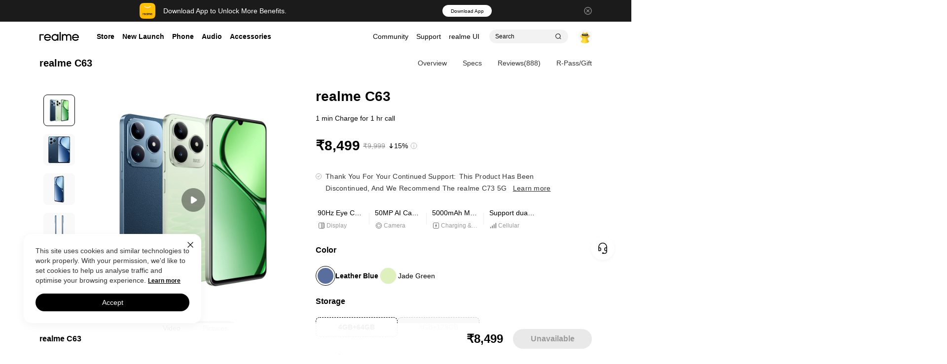

--- FILE ---
content_type: text/html; charset=utf-8
request_url: https://buy.realme.com/in/goods/712?utm_source=pccard&feedback=01
body_size: 17235
content:
<!DOCTYPE html>
<html lang="en-IN" class="lang-en">

<head>
  <link rel="shortcut icon " type="images/x-icon" href="https://image01.realme.net/general/20240111/1704959188441eb3c2cc816e9406bb0a11105437907b0.png">
  <meta charset="utf-8">
  <meta name="viewport" content="width=device-width,user-scalable=no,initial-scale=1,maximum-scale=1">
  <title>realme Store</title>
  <meta name="keywords" content="realme Store">
  <meta name="description" content="realme Store">
  <link rel="dns-prefetch" href="https://static.realme.net">
  <link rel="dns-prefetch" href="https://image01.realme.net">
  <link rel="dns-prefetch" href="https://api.realme.com">
  <link rel="dns-prefetch" href="https://r2.realme.net">
  <link rel="dns-prefetch" href="https://www.google-analytics.com">

  <meta name="apple-mobile-web-app-capable" content="yes">
  <meta name="format-detection" content="telephone=no">
  <meta name="x5-fullscreen" content="no">
  <meta name="full-screen" content="no">
  <meta name="viewport" content="width=device-width,initial-scale=1,minimum-scale=1,maximum-scale=1,shrink-to-fit=no">
  <meta name="nightmode" content="disable">
  <script>
    var ww = 768 < window.innerWidth ? 1200 : window.innerWidth,
      fontBase = 360
    768 < ww && (fontBase = 1200)
    var fontSize = (100 * ww) / fontBase,
      defaultSize = window
        .getComputedStyle(document.documentElement)
        .getPropertyValue('font-size'),
      targetSize = (fontSize / parseFloat(defaultSize)) * 100 + '%'
    document.documentElement.style.fontSize = targetSize
  </script>
  <script>
    window.siteCode = window.location.pathname.split('/')[1]
    window.productDetailEnterTime = new Date()
  </script>
  <!-- css start --><link rel="stylesheet" href="https://static2.realme.net/static/index.wm-2IUm8.css">
<script >
        (function() {
          var ua = window.navigator.userAgent.toLowerCase()
          // x-businesssystem/realme : 我的realme app
          // wallet 钱包app
          // realmeOverseasSystemAPP 海外系统app
          var isApp = ua.indexOf('realmestore') > -1 || ua.indexOf('x-businesssystem/realme') > -1 || ua.indexOf('wallet') > -1 || ua.indexOf('realmeoverseassystemapp') > -1
          var isSupportPage = location.href.indexOf('/support') > -1
          var isCommunityAndWeixin = ua.indexOf('realmecommunity') > -1 || ua.match(/MicroMessenger/i) == 'micromessenger'
          var isMini = /MicroMessenger/i.test(ua) && (window.__wxjs_environment == 'miniprogram' || /miniProgram/i.test(ua))
          const urlList = ['/identity-authentication']
          const isHide = urlList.some(url => location.href.indexOf(url) !== -1)
          var isIframe3d = window.top !== window.self && location.href.indexOf('/3d')!==-1
          if (isApp || isMini || isHide || (isCommunityAndWeixin && isSupportPage) || isIframe3d) {
            var styleTemp = document.createElement('style')
            styleTemp.innerHTML = '.header, .header-notify, .toApp-header, .footer, .footer-official-service, .r-cookie { display: none !important; }'
            document.head.appendChild(styleTemp)
          }
        })()
      </script><!-- css end -->
  <!-- razorpay start -->
  <!-- <script type="text/javascript" src="https://checkout.razorpay.com/v1/checkout.js"></script>
  <script>
    window.Rzp1 = window.Razorpay
  </script>
  <script type="text/javascript" src="https://checkout.razorpay.com/v1/razorpay.js"></script> -->
  <!-- razorpay end -->
<link href="https://r2.realme.net/css/chunk-vendors.c412edf5.css" rel="preload" as="style"><link href="https://r2.realme.net/css/in_goods.41c5d5fc.css" rel="preload" as="style"><link href="https://r2.realme.net/in_goods.9341f1ef.js" rel="preload" as="script"><link href="https://r2.realme.net/js/chunk-vendors.ff1ad572.js" rel="preload" as="script"><link href="https://r2.realme.net/css/chunk-vendors.c412edf5.css" rel="stylesheet"><link href="https://r2.realme.net/css/in_goods.41c5d5fc.css" rel="stylesheet"></head>

<body>
  <script>window.__NUXT__={};window.__NUXT__.config={public:{rootId:"_RPage_1768984208937",CDN_URL:"https://static.realme.net",CDN_URL2:"https://static2.realme.net",DOMAIN_URL:"https://www.realme.com",DOMAIN_BUY:"https://buy.realme.com",DOMAIN_API:"https://api.realme.com",ACCOUNT_URL:"https://id.realme.com",ACCOUNT_SDK:"https://id.heytap.com/packages/account_web_sdk/index.umd.js",OMS_API:"https://oms-api.realme.net",LOG_ENV:"prod",LOG_KEY:"LSAtxEduMCQnZGyhCtXRkS",CUSTOMER_API:"https://customer-api.realme.com",ONLINE_SERVICE_URL_CN:"https://chat.realmeservice.com",ONLINE_SERVICE_URL:"https://chat-g.realmeservice.com"},app:{baseURL:"/",buildId:"b3b01477-cb45-4997-861a-8b7b4da2fce9",buildAssetsDir:"/static/",cdnURL:"https://static2.realme.net"}}</script><!-- header_store start --><link rel="stylesheet" href="https://static2.realme.net/static/index.CwF5WMEK.css">
<!--[--><!--[--><div class="toApp-header gtag" data-gtag="header|topApp"><div class="toApp-wrapper"><img class="close-icon--app gtag" src="https://static.realme.net/v3/common/images/close_w-023b40f19a.png" alt="" data-gtm="notification|open APP-close"><img class="app-icon" src="https://static.realme.net/v3/common/images/toApp_icon-59b38c1c07.png"><div class="toApp-header--title"><div>Download App to Unlock More Benefits.</div><div class="description"></div></div><div class="r-button open-app gtag" data-link="https://image01.realme.net/download/apk/realme_Store_V2.2.1.apk" data-gtag="header|header_app_download" data-gtm="notification|open APP-open">Download App</div></div></div><!----><header class="header header-main header-light"><div class="header-container"><div class="wrapper"><a href="https://www.realme.com/in/" class="logo gtag" data-gtag="header|logo" title="realme" data-gtm="top_function|realme-logo"><span class="icon icon-logo light" style="z-index:1;"></span></a><nav class="nav"><div id="mobile-account"><!--[--><ul class="header-account"><li class="header-item"><a href="https://buy.realme.com/in/coupons">Coupon</a></li><li class="header-item"><a href="https://buy.realme.com/in/rpass">R-Pass/Gift</a></li><li class="header-item"><a href="https://buy.realme.com/in/reviews">Reviews</a></li><li class="header-item"><a href="https://id.realme.com/v2/profile.html">Account</a></li><li class="header-item"><a href="https://buy.realme.com/in/address">Address</a></li><li class="header-item"><a id="accountLogin" class="accountLogin" data-login="https://id.realme.com/index.html" data-login-v2="{{DOMAIN_URL}}/login" data-logout-v2="{{DOMAIN_URL}}/logout"><label></label></a></li></ul><ul class="header-account plus"><li class="header-item"><div class="user-avatar"><img src="" alt=""></div><div><div class="user-name"><label></label></div><a id="accountLogin" class="accountLogin" data-login="https://id.realme.com/index.html" data-logout="https://id.realme.com/logout.html" data-login-v2="https://www.realme.com/in/login" data-logout-v2="https://www.realme.com/in/logout" title="Login &amp; Logout"><label></label><span class="icon icon-arrow-right"></span></a></div></li><li class="header-item"><a href="https://buy.realme.com/in/cart" id="cart">Cart<span id="account-cart"></span></a></li><li class="header-item"><a href="https://buy.realme.com/in/orders">My Order</a></li><li class="header-item"><a href="https://buy.realme.com/in/coupons">Coupon</a></li><li class="header-item"><a href="https://buy.realme.com/in/rpass">R-Pass/Gift</a></li><li class="header-item"><a href="https://buy.realme.com/in/reviews">Reviews</a></li><li class="header-item"><a href="https://id.realme.com/v2/profile.html">Account</a></li><li class="header-item"><a href="https://buy.realme.com/in/address">Address</a></li><li class="header-item head-item-logout"><a><label>Exit</label></a></li></ul><!--]--></div><ul class="nav-menu"><!--[--><li class=""><a href="https://www.realme.com/in/store/" class="gtag light" data-gtag="header|Store" data-gtm="top_navigation|first-Store"><!--[-->Store<!--]--></a></li><li class=""><!--[--><a rel="nofollow" class="nav-group gtag light" data-gtag="header|New Launch" data-gtm="top_navigation|first-New Launch"><!--[-->New Launch<span class="icon icon-arrow-down"></span><!--]--></a><div class="nav-submenu"><div class="nav-submenu-wrapper"><ul class="secondary-products visible mg-40"><!--[--><li><a href="https://buy.realme.com/in/goods/787" title="realme P4 Power 5G" class="gtag plate-img-hover" data-gtm="top_navigation|second-realme P4 Power 5G"><div class="nav-submenu-img"><img src="[data-uri]" data-src="https://image01.realme.net/general/20260119/1768830717828f81636e00e9346cfa5b49bf8e1550610.jpg?width=1080&amp;height=1080&amp;size=742076" alt="" class="nav-lazyload img-hover"></div><div class="nav-submenu-info"><div class="nav-submenu-title-box"><p class="nav-submenu-title"><span class="nav-submenu-tag">NEW</span><span>realme P4 Power 5G</span></p></div><div class="nav-submenu-desc" data-id="787"></div><p class="nav-submenu-price"><!----><!--[--><!--[-->₹<span class="tag-product-price" data-id="787"></span><del class="del-price">₹<span></span></del><!--]--><!--]--><!----></p></div></a></li><li><a href="https://buy.realme.com/in/goods/780" title="realme 16 Pro+ 5G" class="gtag plate-img-hover" data-gtm="top_navigation|second-realme 16 Pro+ 5G"><div class="nav-submenu-img"><img src="[data-uri]" data-src="https://image01.realme.net/general/20260105/176760593270679cf42c367ac44ee8be7e72ca766162c.png?width=1080&amp;height=1080&amp;size=1143282" alt="" class="nav-lazyload img-hover"></div><div class="nav-submenu-info"><div class="nav-submenu-title-box"><p class="nav-submenu-title"><span class="nav-submenu-tag">NEW</span><span>realme 16 Pro+ 5G</span></p></div><div class="nav-submenu-desc" data-id="780"></div><p class="nav-submenu-price"><!----><!--[--><!--[-->₹<span class="tag-product-price" data-id="780"></span><del class="del-price">₹<span></span></del><!--]--><!--]--><!----></p></div></a></li><li><a href="https://buy.realme.com/in/goods/781" title="realme 16 Pro 5G" class="gtag plate-img-hover" data-gtm="top_navigation|second-realme 16 Pro 5G"><div class="nav-submenu-img"><img src="[data-uri]" data-src="https://image01.realme.net/general/20260105/1767607330558648a26c6a4294b058149e0a23522ff6b.png?width=1080&amp;height=1080&amp;size=1205622" alt="" class="nav-lazyload img-hover"></div><div class="nav-submenu-info"><div class="nav-submenu-title-box"><p class="nav-submenu-title"><span class="nav-submenu-tag">NEW</span><span>realme 16 Pro 5G</span></p></div><div class="nav-submenu-desc" data-id="781"></div><p class="nav-submenu-price"><!----><!--[--><!--[-->₹<span class="tag-product-price" data-id="781"></span><del class="del-price">₹<span></span></del><!--]--><!--]--><!----></p></div></a></li><li><a href="https://buy.realme.com/in/goods/779" title="realme NARZO 90 5G" class="gtag plate-img-hover" data-gtm="top_navigation|second-realme NARZO 90 5G"><div class="nav-submenu-img"><img src="[data-uri]" data-src="https://image01.realme.net/general/20251216/1765870830593509f00f0c698493c9d170b11d05658b4.png?width=1080&amp;height=1080&amp;size=1181417" alt="" class="nav-lazyload img-hover"></div><div class="nav-submenu-info"><div class="nav-submenu-title-box"><p class="nav-submenu-title"><span class="nav-submenu-tag">NEW</span><span>realme NARZO 90 5G</span></p></div><div class="nav-submenu-desc" data-id="779"></div><p class="nav-submenu-price"><!----><!--[--><!--[-->₹<span class="tag-product-price" data-id="779"></span><del class="del-price">₹<span></span></del><!--]--><!--]--><!----></p></div></a></li><li><a href="https://buy.realme.com/in/goods/778" title="realme NARZO 90x 5G" class="gtag plate-img-hover" data-gtm="top_navigation|second-realme NARZO 90x 5G"><div class="nav-submenu-img"><img src="[data-uri]" data-src="https://image01.realme.net/general/20251216/176587160636737b2cf7e89f6486a8908c2860ebd7600.png?width=1080&amp;height=1080&amp;size=1167042" alt="" class="nav-lazyload img-hover"></div><div class="nav-submenu-info"><div class="nav-submenu-title-box"><p class="nav-submenu-title"><span class="nav-submenu-tag">NEW</span><span>realme NARZO 90x 5G</span></p></div><div class="nav-submenu-desc" data-id="778"></div><p class="nav-submenu-price"><!----><!--[--><!--[-->₹<span class="tag-product-price" data-id="778"></span><del class="del-price">₹<span></span></del><!--]--><!--]--><!----></p></div></a></li><li><a href="https://buy.realme.com/in/goods/786" title="realme Buds Clip" class="gtag plate-img-hover" data-gtm="top_navigation|second-realme Buds Clip"><div class="nav-submenu-img"><img src="[data-uri]" data-src="https://image01.realme.net/general/20260120/17688898090333efdaed6996e4bb0abfc034db53557a0.jpg?width=1080&amp;height=1080&amp;size=532224" alt="" class="nav-lazyload img-hover"></div><div class="nav-submenu-info"><div class="nav-submenu-title-box"><p class="nav-submenu-title"><span class="nav-submenu-tag">NEW</span><span>realme Buds Clip</span></p></div><div class="nav-submenu-desc" data-id="786"></div><p class="nav-submenu-price"><!----><!--[--><!--[-->₹<span class="tag-product-price" data-id="786"></span><del class="del-price">₹<span></span></del><!--]--><!--]--><!----></p></div></a></li><!--]--><li class="nav-submenu-block"></li><!----><li class="more-product-mobile"><a href="https://www.realme.com/in/search" class="gtag btn-more" title="more phones and accessories"><i class="icon icon-more"></i><span class="more-accessories">More</span></a></li></ul></div></div><!--]--></li><li class=""><!--[--><a rel="nofollow" class="nav-group gtag light" data-gtag="header|Phone" data-gtm="top_navigation|first-Phone"><!--[-->Phone<span class="icon icon-arrow-down"></span><!--]--></a><div class="nav-submenu"><div class="nav-submenu-wrapper"><div class="submenu-tabs"><!--[--><div class="secondary-menu active gtag" data-index="0" data-gtag="header|sub_GT Series" data-gtm="top_navigation|second-GT Series"><label>GT Series</label> <i class="icon icon-arrow-right"></i></div><div class="secondary-menu  gtag" data-index="1" data-gtag="header|sub_Number Series" data-gtm="top_navigation|second-Number Series"><label>Number Series</label> <i class="icon icon-arrow-right"></i></div><div class="secondary-menu  gtag" data-index="2" data-gtag="header|sub_P Series" data-gtm="top_navigation|second-P Series"><label>P Series</label> <i class="icon icon-arrow-right"></i></div><div class="secondary-menu  gtag" data-index="3" data-gtag="header|sub_NARZO Series" data-gtm="top_navigation|second-NARZO Series"><label>NARZO Series</label> <i class="icon icon-arrow-right"></i></div><div class="secondary-menu  gtag" data-index="4" data-gtag="header|sub_C Series" data-gtm="top_navigation|second-C Series"><label>C Series</label> <i class="icon icon-arrow-right"></i></div><!--]--></div><div class="submenu-container-list"><!--[--><div class="submenu-container visible" data-menu="0"><div class="secondary-menus"><div class="secondary-menu gtag" data-gtag="header|sub_GT Series" data-gtm="top_navigation|second-GT Series"><label>GT Series</label> <i class="icon icon-arrow-down"></i></div></div><ul class="secondary-products"><!--[--><li><a href="https://buy.realme.com/in/goods/773" class="gtag plate-img-hover" data-gtag="header|realme GT 8 Pro" data-gtm="top_navigation|third-realme GT 8 Pro" title="realme GT 8 Pro"><div class="nav-submenu-img"><img src="[data-uri]" data-src="https://image01.realme.net/general/20251104/176223337780100ac97bf683c4226845bb61f3f517cf7.png?width=1080&amp;height=1080&amp;size=751097" alt="" class="nav-lazyload img-hover"></div><div class="nav-submenu-info"><div class="nav-submenu-title-box"><p class="nav-submenu-title"><span class="nav-submenu-tag">NEW</span><span>realme GT 8 Pro</span></p></div><div class="nav-submenu-desc" data-id="773"></div><p class="nav-submenu-price"><!----><!--[--><!--[-->₹<span class="tag-product-price" data-id="773"></span><del class="del-price">₹<span></span></del><!--]--><!--]--><!----></p></div></a></li><li><a href="https://buy.realme.com/in/goods/753" class="gtag plate-img-hover" data-gtag="header|realme GT 7" data-gtm="top_navigation|third-realme GT 7" title="realme GT 7"><div class="nav-submenu-img"><img src="[data-uri]" data-src="https://image01.realme.net/general/20250523/1747980296019ddda3049836e42afb1f8ff9d41af0f24.png?width=1440&amp;height=1440&amp;size=444856" alt="" class="nav-lazyload img-hover"></div><div class="nav-submenu-info"><div class="nav-submenu-title-box"><p class="nav-submenu-title"><!----><span>realme GT 7</span></p></div><div class="nav-submenu-desc" data-id="753"></div><p class="nav-submenu-price"><!----><!--[--><!--[-->₹<span class="tag-product-price" data-id="753"></span><del class="del-price">₹<span></span></del><!--]--><!--]--><!----></p></div></a></li><li><a href="https://buy.realme.com/in/goods/754" class="gtag plate-img-hover" data-gtag="header|realme GT 7T" data-gtm="top_navigation|third-realme GT 7T" title="realme GT 7T"><div class="nav-submenu-img"><img src="[data-uri]" data-src="https://image01.realme.net/general/20250528/1748412660101ea050a528a084fc4bde9c9d6b6c4fff7.png" alt="" class="nav-lazyload img-hover"></div><div class="nav-submenu-info"><div class="nav-submenu-title-box"><p class="nav-submenu-title"><!----><span>realme GT 7T</span></p></div><div class="nav-submenu-desc" data-id="754"></div><p class="nav-submenu-price"><!----><!--[--><!--[-->₹<span class="tag-product-price" data-id="754"></span><del class="del-price">₹<span></span></del><!--]--><!--]--><!----></p></div></a></li><!--]--><li class="nav-submenu-block"></li><!--[--><li class="more-product"><!----><a href="https://buy.realme.com/in/productCompare" target="_blank" class="gtag btn-compare" data-gtag="header|Compare" title="compare"><i class="icon icon-compare"></i><span class="more-accessories">Compare</span></a></li><li class="more-product-mobile"><!----><a href="https://buy.realme.com/in/productCompare" class="gtag btn-compare" data-gtag="header|Compare" title="compare"><i class="icon icon-compare"></i><span class="more-accessories">Compare</span></a></li><!--]--></ul></div><div class="submenu-container" data-menu="1"><div class="secondary-menus"><div class="secondary-menu gtag" data-gtag="header|sub_Number Series" data-gtm="top_navigation|second-Number Series"><label>Number Series</label> <i class="icon icon-arrow-down"></i></div></div><ul class="secondary-products"><!--[--><li><a href="https://buy.realme.com/in/goods/780" class="gtag plate-img-hover" data-gtag="header|realme 16 Pro+ 5G" data-gtm="top_navigation|third-realme 16 Pro+ 5G" title="realme 16 Pro+ 5G"><div class="nav-submenu-img"><img src="[data-uri]" data-src="https://image01.realme.net/general/20260105/176760593270679cf42c367ac44ee8be7e72ca766162c.png?width=1080&amp;height=1080&amp;size=1143282" alt="" class="nav-lazyload img-hover"></div><div class="nav-submenu-info"><div class="nav-submenu-title-box"><p class="nav-submenu-title"><span class="nav-submenu-tag">NEW</span><span>realme 16 Pro+ 5G</span></p></div><div class="nav-submenu-desc" data-id="780"></div><p class="nav-submenu-price"><!----><!--[--><!--[-->₹<span class="tag-product-price" data-id="780"></span><del class="del-price">₹<span></span></del><!--]--><!--]--><!----></p></div></a></li><li><a href="https://buy.realme.com/in/goods/781" class="gtag plate-img-hover" data-gtag="header|realme 16 Pro 5G" data-gtm="top_navigation|third-realme 16 Pro 5G" title="realme 16 Pro 5G"><div class="nav-submenu-img"><img src="[data-uri]" data-src="https://image01.realme.net/general/20260105/1767607330558648a26c6a4294b058149e0a23522ff6b.png?width=1080&amp;height=1080&amp;size=1205622" alt="" class="nav-lazyload img-hover"></div><div class="nav-submenu-info"><div class="nav-submenu-title-box"><p class="nav-submenu-title"><span class="nav-submenu-tag">NEW</span><span>realme 16 Pro 5G</span></p></div><div class="nav-submenu-desc" data-id="781"></div><p class="nav-submenu-price"><!----><!--[--><!--[-->₹<span class="tag-product-price" data-id="781"></span><del class="del-price">₹<span></span></del><!--]--><!--]--><!----></p></div></a></li><li><a href="https://buy.realme.com/in/goods/771" class="gtag plate-img-hover" data-gtag="header|realme 15x 5G " data-gtm="top_navigation|third-realme 15x 5G " title="realme 15x 5G "><div class="nav-submenu-img"><img src="[data-uri]" data-src="https://image01.realme.net/general/20250922/1758515178252f9cbb0ca5d3f4b09b1764bc83483f879.png?width=1080&amp;height=1080&amp;size=265016" alt="" class="nav-lazyload img-hover"></div><div class="nav-submenu-info"><div class="nav-submenu-title-box"><p class="nav-submenu-title"><!----><span>realme 15x 5G </span></p></div><div class="nav-submenu-desc" data-id="771"></div><p class="nav-submenu-price"><!----><!--[--><!--[-->₹<span class="tag-product-price" data-id="771"></span><del class="del-price">₹<span></span></del><!--]--><!--]--><!----></p></div></a></li><li><a href="https://buy.realme.com/in/goods/768" class="gtag plate-img-hover" data-gtag="header|realme 15T" data-gtm="top_navigation|third-realme 15T" title="realme 15T"><div class="nav-submenu-img"><img src="[data-uri]" data-src="https://image01.realme.net/general/20250826/1756201570453b9a5a76be12a40d8b056122b20d35987.png?width=1080&amp;height=1080&amp;size=1071791" alt="" class="nav-lazyload img-hover"></div><div class="nav-submenu-info"><div class="nav-submenu-title-box"><p class="nav-submenu-title"><!----><span>realme 15T</span></p></div><div class="nav-submenu-desc" data-id="768"></div><p class="nav-submenu-price"><!----><!--[--><!--[-->₹<span class="tag-product-price" data-id="768"></span><del class="del-price">₹<span></span></del><!--]--><!--]--><!----></p></div></a></li><li><a href="https://buy.realme.com/in/goods/758" class="gtag plate-img-hover" data-gtag="header|realme 15 Pro 5G" data-gtm="top_navigation|third-realme 15 Pro 5G" title="realme 15 Pro 5G"><div class="nav-submenu-img"><img src="[data-uri]" data-src="https://image01.realme.net/general/20250722/1753176720418af10e05e627941838923c185cb1b3204.png?width=1080&amp;height=1080&amp;size=962453" alt="" class="nav-lazyload img-hover"></div><div class="nav-submenu-info"><div class="nav-submenu-title-box"><p class="nav-submenu-title"><!----><span>realme 15 Pro 5G</span></p></div><div class="nav-submenu-desc" data-id="758"></div><p class="nav-submenu-price"><!----><!--[--><!--[-->₹<span class="tag-product-price" data-id="758"></span><del class="del-price">₹<span></span></del><!--]--><!--]--><!----></p></div></a></li><li><a href="https://buy.realme.com/in/goods/761" class="gtag plate-img-hover" data-gtag="header|realme 15 5G" data-gtm="top_navigation|third-realme 15 5G" title="realme 15 5G"><div class="nav-submenu-img"><img src="[data-uri]" data-src="https://image01.realme.net/general/20250725/17534088787305b31cebefb054344a1d0db148b4676cf.webp" alt="" class="nav-lazyload img-hover"></div><div class="nav-submenu-info"><div class="nav-submenu-title-box"><p class="nav-submenu-title"><!----><span>realme 15 5G</span></p></div><div class="nav-submenu-desc" data-id="761"></div><p class="nav-submenu-price"><!----><!--[--><!--[-->₹<span class="tag-product-price" data-id="761"></span><del class="del-price">₹<span></span></del><!--]--><!--]--><!----></p></div></a></li><!--]--><li class="nav-submenu-block"></li><!--[--><li class="more-product"><!----><a href="https://buy.realme.com/in/productCompare" target="_blank" class="gtag btn-compare" data-gtag="header|Compare" title="compare"><i class="icon icon-compare"></i><span class="more-accessories">Compare</span></a></li><li class="more-product-mobile"><a href="https://www.realme.com/in/search" class="gtag btn-more" data-gtag="header|More" title="more phones and accessories"><i class="icon icon-more"></i><span class="more-accessories">More</span></a><a href="https://buy.realme.com/in/productCompare" class="gtag btn-compare" data-gtag="header|Compare" title="compare"><i class="icon icon-compare"></i><span class="more-accessories">Compare</span></a></li><!--]--></ul></div><div class="submenu-container" data-menu="2"><div class="secondary-menus"><div class="secondary-menu gtag" data-gtag="header|sub_P Series" data-gtm="top_navigation|second-P Series"><label>P Series</label> <i class="icon icon-arrow-down"></i></div></div><ul class="secondary-products"><!--[--><li><a href="https://buy.realme.com/in/goods/787" class="gtag plate-img-hover" data-gtag="header|realme P4 Power 5G" data-gtm="top_navigation|third-realme P4 Power 5G" title="realme P4 Power 5G"><div class="nav-submenu-img"><img src="[data-uri]" data-src="https://image01.realme.net/general/20260119/1768830717828f81636e00e9346cfa5b49bf8e1550610.jpg?width=1080&amp;height=1080&amp;size=742076" alt="" class="nav-lazyload img-hover"></div><div class="nav-submenu-info"><div class="nav-submenu-title-box"><p class="nav-submenu-title"><span class="nav-submenu-tag">NEW</span><span>realme P4 Power 5G</span></p></div><div class="nav-submenu-desc" data-id="787"></div><p class="nav-submenu-price"><!----><!--[--><!--[-->₹<span class="tag-product-price" data-id="787"></span><del class="del-price">₹<span></span></del><!--]--><!--]--><!----></p></div></a></li><li><a href="https://buy.realme.com/in/goods/776" class="gtag plate-img-hover" data-gtag="header|realme P4x 5G" data-gtm="top_navigation|third-realme P4x 5G" title="realme P4x 5G"><div class="nav-submenu-img"><img src="[data-uri]" data-src="https://image01.realme.net/general/20251201/176459196311928d2a85180df4640ac16871954006de2.png?width=1080&amp;height=1080&amp;size=341062" alt="" class="nav-lazyload img-hover"></div><div class="nav-submenu-info"><div class="nav-submenu-title-box"><p class="nav-submenu-title"><!----><span>realme P4x 5G</span></p></div><div class="nav-submenu-desc" data-id="776"></div><p class="nav-submenu-price"><!----><!--[--><!--[-->₹<span class="tag-product-price" data-id="776"></span><del class="del-price">₹<span></span></del><!--]--><!--]--><!----></p></div></a></li><li><a href="https://buy.realme.com/in/goods/770" class="gtag plate-img-hover" data-gtag="header|realme P3 Lite 5G " data-gtm="top_navigation|third-realme P3 Lite 5G " title="realme P3 Lite 5G "><div class="nav-submenu-img"><img src="[data-uri]" data-src="https://image01.realme.net/general/20250918/1758163181267dbac1a43fd4e43fea7780da62df5b11c.webp" alt="" class="nav-lazyload img-hover"></div><div class="nav-submenu-info"><div class="nav-submenu-title-box"><p class="nav-submenu-title"><!----><span>realme P3 Lite 5G </span></p></div><div class="nav-submenu-desc" data-id="770"></div><p class="nav-submenu-price"><!----><!--[--><!--[-->₹<span class="tag-product-price" data-id="770"></span><del class="del-price">₹<span></span></del><!--]--><!--]--><!----></p></div></a></li><li><a href="https://buy.realme.com/in/goods/767" class="gtag plate-img-hover" data-gtag="header|realme P4 5G" data-gtm="top_navigation|third-realme P4 5G" title="realme P4 5G"><div class="nav-submenu-img"><img src="[data-uri]" data-src="https://image01.realme.net/general/20250812/1754992928508d177bf93471e46e4ae09efb0f872a291.png?width=1080&amp;height=1080&amp;size=892763" alt="" class="nav-lazyload img-hover"></div><div class="nav-submenu-info"><div class="nav-submenu-title-box"><p class="nav-submenu-title"><!----><span>realme P4 5G</span></p></div><div class="nav-submenu-desc" data-id="767"></div><p class="nav-submenu-price"><!----><!--[--><!--[-->₹<span class="tag-product-price" data-id="767"></span><del class="del-price">₹<span></span></del><!--]--><!--]--><!----></p></div></a></li><li><a href="https://buy.realme.com/in/goods/766" class="gtag plate-img-hover" data-gtag="header|realme P4 Pro 5G" data-gtm="top_navigation|third-realme P4 Pro 5G" title="realme P4 Pro 5G"><div class="nav-submenu-img"><img src="[data-uri]" data-src="https://image01.realme.net/general/20250812/175499487437114b2e02e478c4744ba44d9ee7d0b48ef.png?width=1080&amp;height=1080&amp;size=949071" alt="" class="nav-lazyload img-hover"></div><div class="nav-submenu-info"><div class="nav-submenu-title-box"><p class="nav-submenu-title"><!----><span>realme P4 Pro 5G</span></p></div><div class="nav-submenu-desc" data-id="766"></div><p class="nav-submenu-price"><!----><!--[--><!--[-->₹<span class="tag-product-price" data-id="766"></span><del class="del-price">₹<span></span></del><!--]--><!--]--><!----></p></div></a></li><!--]--><li class="nav-submenu-block"></li><!--[--><li class="more-product"><!----><a href="https://buy.realme.com/in/productCompare" target="_blank" class="gtag btn-compare" data-gtag="header|Compare" title="compare"><i class="icon icon-compare"></i><span class="more-accessories">Compare</span></a></li><li class="more-product-mobile"><a href="https://www.realme.com/in/search" class="gtag btn-more" data-gtag="header|More" title="more phones and accessories"><i class="icon icon-more"></i><span class="more-accessories">More</span></a><a href="https://buy.realme.com/in/productCompare" class="gtag btn-compare" data-gtag="header|Compare" title="compare"><i class="icon icon-compare"></i><span class="more-accessories">Compare</span></a></li><!--]--></ul></div><div class="submenu-container" data-menu="3"><div class="secondary-menus"><div class="secondary-menu gtag" data-gtag="header|sub_NARZO Series" data-gtm="top_navigation|second-NARZO Series"><label>NARZO Series</label> <i class="icon icon-arrow-down"></i></div></div><ul class="secondary-products"><!--[--><li><a href="https://buy.realme.com/in/goods/779" class="gtag plate-img-hover" data-gtag="header|realme NARZO 90 5G" data-gtm="top_navigation|third-realme NARZO 90 5G" title="realme NARZO 90 5G"><div class="nav-submenu-img"><img src="[data-uri]" data-src="https://image01.realme.net/general/20251216/1765870830593509f00f0c698493c9d170b11d05658b4.png?width=1080&amp;height=1080&amp;size=1181417" alt="" class="nav-lazyload img-hover"></div><div class="nav-submenu-info"><div class="nav-submenu-title-box"><p class="nav-submenu-title"><span class="nav-submenu-tag">NEW</span><span>realme NARZO 90 5G</span></p></div><div class="nav-submenu-desc" data-id="779"></div><p class="nav-submenu-price"><!----><!--[--><!--[-->₹<span class="tag-product-price" data-id="779"></span><del class="del-price">₹<span></span></del><!--]--><!--]--><!----></p></div></a></li><li><a href="https://buy.realme.com/in/goods/778" class="gtag plate-img-hover" data-gtag="header|realme NARZO 90x 5G" data-gtm="top_navigation|third-realme NARZO 90x 5G" title="realme NARZO 90x 5G"><div class="nav-submenu-img"><img src="[data-uri]" data-src="https://image01.realme.net/general/20251216/176587160636737b2cf7e89f6486a8908c2860ebd7600.png?width=1080&amp;height=1080&amp;size=1167042" alt="" class="nav-lazyload img-hover"></div><div class="nav-submenu-info"><div class="nav-submenu-title-box"><p class="nav-submenu-title"><span class="nav-submenu-tag">NEW</span><span>realme NARZO 90x 5G</span></p></div><div class="nav-submenu-desc" data-id="778"></div><p class="nav-submenu-price"><!----><!--[--><!--[-->₹<span class="tag-product-price" data-id="778"></span><del class="del-price">₹<span></span></del><!--]--><!--]--><!----></p></div></a></li><li><a href="https://buy.realme.com/in/goods/763" class="gtag plate-img-hover" data-gtag="header|realme NARZO 80 Lite " data-gtm="top_navigation|third-realme NARZO 80 Lite " title="realme NARZO 80 Lite "><div class="nav-submenu-img"><img src="[data-uri]" data-src="https://image01.realme.net/general/20250721/17530820857856aae8857ba9c4b759cbb0967b2d3028e.png?width=1080&amp;height=1080&amp;size=355154" alt="" class="nav-lazyload img-hover"></div><div class="nav-submenu-info"><div class="nav-submenu-title-box"><p class="nav-submenu-title"><!----><span>realme NARZO 80 Lite </span></p></div><div class="nav-submenu-desc" data-id="763"></div><p class="nav-submenu-price"><!----><!--[--><!--[-->₹<span class="tag-product-price" data-id="763"></span><del class="del-price">₹<span></span></del><!--]--><!--]--><!----></p></div></a></li><!--]--><li class="nav-submenu-block"></li><!--[--><li class="more-product"><!----><a href="https://buy.realme.com/in/productCompare" target="_blank" class="gtag btn-compare" data-gtag="header|Compare" title="compare"><i class="icon icon-compare"></i><span class="more-accessories">Compare</span></a></li><li class="more-product-mobile"><!----><a href="https://buy.realme.com/in/productCompare" class="gtag btn-compare" data-gtag="header|Compare" title="compare"><i class="icon icon-compare"></i><span class="more-accessories">Compare</span></a></li><!--]--></ul></div><div class="submenu-container" data-menu="4"><div class="secondary-menus"><div class="secondary-menu gtag" data-gtag="header|sub_C Series" data-gtm="top_navigation|second-C Series"><label>C Series</label> <i class="icon icon-arrow-down"></i></div></div><ul class="secondary-products"><!--[--><li><a href="https://buy.realme.com/in/goods/775" class="gtag plate-img-hover" data-gtag="header|realme C85 5G " data-gtm="top_navigation|third-realme C85 5G " title="realme C85 5G "><div class="nav-submenu-img"><img src="[data-uri]" data-src="https://image01.realme.net/general/20251124/1763963399871cf34fd6b071d44f683abd985bdd5e012.png?width=1080&amp;height=1080&amp;size=959058" alt="" class="nav-lazyload img-hover"></div><div class="nav-submenu-info"><div class="nav-submenu-title-box"><p class="nav-submenu-title"><span class="nav-submenu-tag">NEW</span><span>realme C85 5G </span></p></div><div class="nav-submenu-desc" data-id="775"></div><p class="nav-submenu-price"><!----><!--[--><!--[-->₹<span class="tag-product-price" data-id="775"></span><del class="del-price">₹<span></span></del><!--]--><!--]--><!----></p></div></a></li><li><a href="https://buy.realme.com/in/goods/762" class="gtag plate-img-hover" data-gtag="header|realme C71" data-gtm="top_navigation|third-realme C71" title="realme C71"><div class="nav-submenu-img"><img src="[data-uri]" data-src="https://image01.realme.net/general/20250714/1752477123824ddef385bac86474195c4af2174d5b027.png?width=1080&amp;height=1080&amp;size=1108406" alt="" class="nav-lazyload img-hover"></div><div class="nav-submenu-info"><div class="nav-submenu-title-box"><p class="nav-submenu-title"><!----><span>realme C71</span></p></div><div class="nav-submenu-desc" data-id="762"></div><p class="nav-submenu-price"><!----><!--[--><!--[-->₹<span class="tag-product-price" data-id="762"></span><del class="del-price">₹<span></span></del><!--]--><!--]--><!----></p></div></a></li><li><a href="https://buy.realme.com/in/goods/752" class="gtag plate-img-hover" data-gtag="header|realme C73 5G" data-gtm="top_navigation|third-realme C73 5G" title="realme C73 5G"><div class="nav-submenu-img"><img src="[data-uri]" data-src="https://image01.realme.net/general/20250523/17480014459641a3a2a7175344a39815c10fbbf7af01f.png?width=1440&amp;height=1440&amp;size=480301" alt="" class="nav-lazyload img-hover"></div><div class="nav-submenu-info"><div class="nav-submenu-title-box"><p class="nav-submenu-title"><!----><span>realme C73 5G</span></p></div><div class="nav-submenu-desc" data-id="752"></div><p class="nav-submenu-price"><!----><!--[--><!--[-->₹<span class="tag-product-price" data-id="752"></span><del class="del-price">₹<span></span></del><!--]--><!--]--><!----></p></div></a></li><!--]--><li class="nav-submenu-block"></li><!--[--><li class="more-product"><!----><a href="https://buy.realme.com/in/productCompare" target="_blank" class="gtag btn-compare" data-gtag="header|Compare" title="compare"><i class="icon icon-compare"></i><span class="more-accessories">Compare</span></a></li><li class="more-product-mobile"><!----><a href="https://buy.realme.com/in/productCompare" class="gtag btn-compare" data-gtag="header|Compare" title="compare"><i class="icon icon-compare"></i><span class="more-accessories">Compare</span></a></li><!--]--></ul></div><!--]--></div></div></div><!--]--></li><li class=""><!--[--><a rel="nofollow" class="nav-group gtag light" data-gtag="header|Audio" data-gtm="top_navigation|first-Audio"><!--[-->Audio<span class="icon icon-arrow-down"></span><!--]--></a><div class="nav-submenu"><div class="nav-submenu-wrapper"><div class="submenu-tabs"><!--[--><div class="secondary-menu active gtag" data-index="0" data-gtag="header|sub_True Wireless- Buds Air" data-gtm="top_navigation|second-True Wireless- Buds Air"><label>True Wireless- Buds Air</label> <i class="icon icon-arrow-right"></i></div><div class="secondary-menu  gtag" data-index="1" data-gtag="header|sub_True Wireless- Buds T" data-gtm="top_navigation|second-True Wireless- Buds T"><label>True Wireless- Buds T</label> <i class="icon icon-arrow-right"></i></div><div class="secondary-menu  gtag" data-index="2" data-gtag="header|sub_Wireless Buds Clip" data-gtm="top_navigation|second-Wireless Buds Clip"><label>Wireless Buds Clip</label> <i class="icon icon-arrow-right"></i></div><div class="secondary-menu  gtag" data-index="3" data-gtag="header|sub_Headphone" data-gtm="top_navigation|second-Headphone"><label>Headphone</label> <i class="icon icon-arrow-right"></i></div><div class="secondary-menu  gtag" data-index="4" data-gtag="header|sub_Neckband" data-gtm="top_navigation|second-Neckband"><label>Neckband</label> <i class="icon icon-arrow-right"></i></div><div class="secondary-menu  gtag" data-index="5" data-gtag="header|sub_Wired" data-gtm="top_navigation|second-Wired"><label>Wired</label> <i class="icon icon-arrow-right"></i></div><!--]--></div><div class="submenu-container-list"><!--[--><div class="submenu-container visible" data-menu="0"><div class="secondary-menus"><div class="secondary-menu gtag" data-gtag="header|sub_True Wireless- Buds Air" data-gtm="top_navigation|second-True Wireless- Buds Air"><label>True Wireless- Buds Air</label> <i class="icon icon-arrow-down"></i></div></div><ul class="secondary-products"><!--[--><li><a href="https://buy.realme.com/in/goods/783" class="gtag plate-img-hover" data-gtag="header|realme Buds Air8 " data-gtm="top_navigation|third-realme Buds Air8 " title="realme Buds Air8 "><div class="nav-submenu-img"><img src="[data-uri]" data-src="https://image01.realme.net/general/20260105/1767608318444db5cc236cad84022a05f1cf57050eb80.png?width=1440&amp;height=1440&amp;size=1562252" alt="" class="nav-lazyload img-hover"></div><div class="nav-submenu-info"><div class="nav-submenu-title-box"><p class="nav-submenu-title"><!----><span>realme Buds Air8 </span></p></div><div class="nav-submenu-desc" data-id="783"></div><p class="nav-submenu-price"><!----><!--[--><!--[-->₹<span class="tag-product-price" data-id="783"></span><del class="del-price">₹<span></span></del><!--]--><!--]--><!----></p></div></a></li><li><a href="https://buy.realme.com/in/goods/755" class="gtag plate-img-hover" data-gtag="header|realme Buds Air7 Pro" data-gtm="top_navigation|third-realme Buds Air7 Pro" title="realme Buds Air7 Pro"><div class="nav-submenu-img"><img src="[data-uri]" data-src="https://image01.realme.net/general/20250519/17476345431018732286c01714f3d9b3a7fc055522fb6.png?width=1440&amp;height=1440&amp;size=1031260" alt="" class="nav-lazyload img-hover"></div><div class="nav-submenu-info"><div class="nav-submenu-title-box"><p class="nav-submenu-title"><!----><span>realme Buds Air7 Pro</span></p></div><div class="nav-submenu-desc" data-id="755"></div><p class="nav-submenu-price"><!----><!--[--><!--[-->₹<span class="tag-product-price" data-id="755"></span><del class="del-price">₹<span></span></del><!--]--><!--]--><!----></p></div></a></li><li><a href="https://buy.realme.com/in/goods/746" class="gtag plate-img-hover" data-gtag="header|realme Buds Air7" data-gtm="top_navigation|third-realme Buds Air7" title="realme Buds Air7"><div class="nav-submenu-img"><img src="[data-uri]" data-src="https://image01.realme.net/general/20250528/17484007013558b441f5a62064829a3709e5cecefd52f.png" alt="" class="nav-lazyload img-hover"></div><div class="nav-submenu-info"><div class="nav-submenu-title-box"><p class="nav-submenu-title"><!----><span>realme Buds Air7</span></p></div><div class="nav-submenu-desc" data-id="746"></div><p class="nav-submenu-price"><!----><!--[--><!--[-->₹<span class="tag-product-price" data-id="746"></span><del class="del-price">₹<span></span></del><!--]--><!--]--><!----></p></div></a></li><li><a href="https://buy.realme.com/in/goods/707" class="gtag plate-img-hover" data-gtag="header|realme Buds Air6 Pro" data-gtm="top_navigation|third-realme Buds Air6 Pro" title="realme Buds Air6 Pro"><div class="nav-submenu-img"><img src="[data-uri]" data-src="https://image01.realme.net/general/20240705/1720159474662bea85cda9d004d29babc3f47f5f3e3dc.png?width=1440&amp;height=1440&amp;size=384012" alt="" class="nav-lazyload img-hover"></div><div class="nav-submenu-info"><div class="nav-submenu-title-box"><p class="nav-submenu-title"><!----><span>realme Buds Air6 Pro</span></p></div><div class="nav-submenu-desc" data-id="707"></div><p class="nav-submenu-price"><!----><!--[--><!--[-->₹<span class="tag-product-price" data-id="707"></span><del class="del-price">₹<span></span></del><!--]--><!--]--><!----></p></div></a></li><li><a href="https://buy.realme.com/in/goods/632" class="gtag plate-img-hover" data-gtag="header|realme Buds Air 5 Pro" data-gtm="top_navigation|third-realme Buds Air 5 Pro" title="realme Buds Air 5 Pro"><div class="nav-submenu-img"><img src="[data-uri]" data-src="https://image01.realme.net/general/20230810/1691642504847e8a2a627848f4dbfabe2fd2bcf425e01.png?width=1440&amp;height=1440&amp;size=320866" alt="" class="nav-lazyload img-hover"></div><div class="nav-submenu-info"><div class="nav-submenu-title-box"><p class="nav-submenu-title"><!----><span>realme Buds Air 5 Pro</span></p></div><div class="nav-submenu-desc" data-id="632"></div><p class="nav-submenu-price"><!----><!--[--><!--[-->₹<span class="tag-product-price" data-id="632"></span><del class="del-price">₹<span></span></del><!--]--><!--]--><!----></p></div></a></li><li><a href="https://buy.realme.com/in/goods/667" class="gtag plate-img-hover" data-gtag="header|realme Buds Air 5" data-gtm="top_navigation|third-realme Buds Air 5" title="realme Buds Air 5"><div class="nav-submenu-img"><img src="[data-uri]" data-src="https://image01.realme.net/general/20230810/1691642604709f150ac3627ca4e12be4248b042b7d7db.png?width=1440&amp;height=1440&amp;size=272069" alt="" class="nav-lazyload img-hover"></div><div class="nav-submenu-info"><div class="nav-submenu-title-box"><p class="nav-submenu-title"><!----><span>realme Buds Air 5</span></p></div><div class="nav-submenu-desc" data-id="667"></div><p class="nav-submenu-price"><!----><!--[--><!--[-->₹<span class="tag-product-price" data-id="667"></span><del class="del-price">₹<span></span></del><!--]--><!--]--><!----></p></div></a></li><!--]--><li class="nav-submenu-block"></li><!--[--><!----><li class="more-product-mobile"><a href="https://www.realme.com/in/search" class="gtag btn-more" data-gtag="header|More" title="more phones and accessories"><i class="icon icon-more"></i><span class="more-accessories">More</span></a><!----></li><!--]--></ul></div><div class="submenu-container" data-menu="1"><div class="secondary-menus"><div class="secondary-menu gtag" data-gtag="header|sub_True Wireless- Buds T" data-gtm="top_navigation|second-True Wireless- Buds T"><label>True Wireless- Buds T</label> <i class="icon icon-arrow-down"></i></div></div><ul class="secondary-products"><!--[--><li><a href="https://buy.realme.com/in/goods/764" class="gtag plate-img-hover" data-gtag="header|realme Buds T200" data-gtm="top_navigation|third-realme Buds T200" title="realme Buds T200"><div class="nav-submenu-img"><img src="[data-uri]" data-src="https://image01.realme.net/general/20250721/17530956500051fac68d6f46b4299ac1d5f2d38de91db.png?width=1080&amp;height=1080&amp;size=340978" alt="" class="nav-lazyload img-hover"></div><div class="nav-submenu-info"><div class="nav-submenu-title-box"><p class="nav-submenu-title"><!----><span>realme Buds T200</span></p></div><div class="nav-submenu-desc" data-id="764"></div><p class="nav-submenu-price"><!----><!--[--><!--[-->₹<span class="tag-product-price" data-id="764"></span><del class="del-price">₹<span></span></del><!--]--><!--]--><!----></p></div></a></li><li><a href="https://buy.realme.com/in/goods/756" class="gtag plate-img-hover" data-gtag="header|realme Buds T200x" data-gtm="top_navigation|third-realme Buds T200x" title="realme Buds T200x"><div class="nav-submenu-img"><img src="[data-uri]" data-src="https://image01.realme.net/general/20250529/17485110998493b0d617e38234a9baf4958a38ee33d62.png?width=1080&amp;height=1080&amp;size=377423" alt="" class="nav-lazyload img-hover"></div><div class="nav-submenu-info"><div class="nav-submenu-title-box"><p class="nav-submenu-title"><!----><span>realme Buds T200x</span></p></div><div class="nav-submenu-desc" data-id="756"></div><p class="nav-submenu-price"><!----><!--[--><!--[-->₹<span class="tag-product-price" data-id="756"></span><del class="del-price">₹<span></span></del><!--]--><!--]--><!----></p></div></a></li><li><a href="https://buy.realme.com/in/goods/765" class="gtag plate-img-hover" data-gtag="header|realme Buds T200 Lite" data-gtm="top_navigation|third-realme Buds T200 Lite" title="realme Buds T200 Lite"><div class="nav-submenu-img"><img src="[data-uri]" data-src="https://image01.realme.net/general/20250801/175404695363910160a27a0c74632a6c162aecb18bbe8.png?width=1080&amp;height=1080&amp;size=647018" alt="" class="nav-lazyload img-hover"></div><div class="nav-submenu-info"><div class="nav-submenu-title-box"><p class="nav-submenu-title"><!----><span>realme Buds T200 Lite</span></p></div><div class="nav-submenu-desc" data-id="765"></div><p class="nav-submenu-price"><!----><!--[--><!--[-->₹<span class="tag-product-price" data-id="765"></span><del class="del-price">₹<span></span></del><!--]--><!--]--><!----></p></div></a></li><li><a href="https://buy.realme.com/in/goods/726" class="gtag plate-img-hover" data-gtag="header|realme Buds N1" data-gtm="top_navigation|third-realme Buds N1" title="realme Buds N1"><div class="nav-submenu-img"><img src="[data-uri]" data-src="https://image01.realme.net/general/20240909/1725865152350439d75fc6524482aa6aa70fef8bd68e9.webp" alt="" class="nav-lazyload img-hover"></div><div class="nav-submenu-info"><div class="nav-submenu-title-box"><p class="nav-submenu-title"><!----><span>realme Buds N1</span></p></div><div class="nav-submenu-desc" data-id="726"></div><p class="nav-submenu-price"><!----><!--[--><!--[-->₹<span class="tag-product-price" data-id="726"></span><del class="del-price">₹<span></span></del><!--]--><!--]--><!----></p></div></a></li><li><a href="https://buy.realme.com/in/goods/723" class="gtag plate-img-hover" data-gtag="header|realme Buds T01" data-gtm="top_navigation|third-realme Buds T01" title="realme Buds T01"><div class="nav-submenu-img"><img src="[data-uri]" data-src="https://image01.realme.net/general/20240905/17255040213866a4030390d6d46359c231acdb82e77a0.png" alt="" class="nav-lazyload img-hover"></div><div class="nav-submenu-info"><div class="nav-submenu-title-box"><p class="nav-submenu-title"><!----><span>realme Buds T01</span></p></div><div class="nav-submenu-desc" data-id="723"></div><p class="nav-submenu-price"><!----><!--[--><!--[-->₹<span class="tag-product-price" data-id="723"></span><del class="del-price">₹<span></span></del><!--]--><!--]--><!----></p></div></a></li><li><a href="https://buy.realme.com/in/goods/719" class="gtag plate-img-hover" data-gtag="header|realme Buds T310" data-gtm="top_navigation|third-realme Buds T310" title="realme Buds T310"><div class="nav-submenu-img"><img src="[data-uri]" data-src="https://image01.realme.net/general/20240820/17241467139848c917a3dc2624262ae14bdcb9b4a9db6.png" alt="" class="nav-lazyload img-hover"></div><div class="nav-submenu-info"><div class="nav-submenu-title-box"><p class="nav-submenu-title"><!----><span>realme Buds T310</span></p></div><div class="nav-submenu-desc" data-id="719"></div><p class="nav-submenu-price"><!----><!--[--><!--[-->₹<span class="tag-product-price" data-id="719"></span><del class="del-price">₹<span></span></del><!--]--><!--]--><!----></p></div></a></li><li><a href="https://buy.realme.com/in/goods/744" class="gtag plate-img-hover" data-gtag="header|realme Buds T110" data-gtm="top_navigation|third-realme Buds T110" title="realme Buds T110"><div class="nav-submenu-img"><img src="[data-uri]" data-src="https://image01.realme.net/general/20250310/1741600585225ac897a6610ba4998b2a496cda90c1011.png?width=1440&amp;height=1440&amp;size=399033" alt="" class="nav-lazyload img-hover"></div><div class="nav-submenu-info"><div class="nav-submenu-title-box"><p class="nav-submenu-title"><!----><span>realme Buds T110</span></p></div><div class="nav-submenu-desc" data-id="744"></div><p class="nav-submenu-price"><!----><!--[--><!--[-->₹<span class="tag-product-price" data-id="744"></span><del class="del-price">₹<span></span></del><!--]--><!--]--><!----></p></div></a></li><!--]--><li class="nav-submenu-block"></li><!--[--><!----><li class="more-product-mobile"><a href="https://www.realme.com/in/search" class="gtag btn-more" data-gtag="header|More" title="more phones and accessories"><i class="icon icon-more"></i><span class="more-accessories">More</span></a><!----></li><!--]--></ul></div><div class="submenu-container" data-menu="2"><div class="secondary-menus"><div class="secondary-menu gtag" data-gtag="header|sub_Wireless Buds Clip" data-gtm="top_navigation|second-Wireless Buds Clip"><label>Wireless Buds Clip</label> <i class="icon icon-arrow-down"></i></div></div><ul class="secondary-products"><!--[--><li><a href="https://buy.realme.com/in/goods/786" class="gtag plate-img-hover" data-gtag="header|realme Buds Clip" data-gtm="top_navigation|third-realme Buds Clip" title="realme Buds Clip"><div class="nav-submenu-img"><img src="[data-uri]" data-src="https://image01.realme.net/general/20260120/17688898090333efdaed6996e4bb0abfc034db53557a0.jpg?width=1080&amp;height=1080&amp;size=532224" alt="" class="nav-lazyload img-hover"></div><div class="nav-submenu-info"><div class="nav-submenu-title-box"><p class="nav-submenu-title"><span class="nav-submenu-tag">NEW</span><span>realme Buds Clip</span></p></div><div class="nav-submenu-desc" data-id="786"></div><p class="nav-submenu-price"><!----><!--[--><!--[-->₹<span class="tag-product-price" data-id="786"></span><del class="del-price">₹<span></span></del><!--]--><!--]--><!----></p></div></a></li><!--]--><li class="nav-submenu-block"></li><!--[--><!----><!----><!--]--></ul></div><div class="submenu-container" data-menu="3"><div class="secondary-menus"><div class="secondary-menu gtag" data-gtag="header|sub_Headphone" data-gtm="top_navigation|second-Headphone"><label>Headphone</label> <i class="icon icon-arrow-down"></i></div></div><ul class="secondary-products"><!--[--><li><a href="https://buy.realme.com/in/goods/729" class="gtag plate-img-hover" data-gtag="header|realme Techlife Studio H1" data-gtm="top_navigation|third-realme Techlife Studio H1" title="realme Techlife Studio H1"><div class="nav-submenu-img"><img src="[data-uri]" data-src="https://image01.realme.net/general/20241014/1728880078507c6227bd8e2384dedb85fa9740bf50383.png?width=1440&amp;height=1440&amp;size=260521" alt="" class="nav-lazyload img-hover"></div><div class="nav-submenu-info"><div class="nav-submenu-title-box"><p class="nav-submenu-title"><!----><span>realme Techlife Studio H1</span></p></div><div class="nav-submenu-desc" data-id="729"></div><p class="nav-submenu-price"><!----><!--[--><!--[-->₹<span class="tag-product-price" data-id="729"></span><del class="del-price">₹<span></span></del><!--]--><!--]--><!----></p></div></a></li><!--]--><li class="nav-submenu-block"></li><!--[--><!----><!----><!--]--></ul></div><div class="submenu-container" data-menu="4"><div class="secondary-menus"><div class="secondary-menu gtag" data-gtag="header|sub_Neckband" data-gtm="top_navigation|second-Neckband"><label>Neckband</label> <i class="icon icon-arrow-down"></i></div></div><ul class="secondary-products"><!--[--><li><a href="https://buy.realme.com/in/goods/760" class="gtag plate-img-hover" data-gtag="header|realme Buds Wireless 5 Lite" data-gtm="top_navigation|third-realme Buds Wireless 5 Lite" title="realme Buds Wireless 5 Lite"><div class="nav-submenu-img"><img src="[data-uri]" data-src="https://image01.realme.net/general/20250618/1750218083167e64057c37a794ccea28e0891696f8e39.png?width=1080&amp;height=1080&amp;size=236738" alt="" class="nav-lazyload img-hover"></div><div class="nav-submenu-info"><div class="nav-submenu-title-box"><p class="nav-submenu-title"><!----><span>realme Buds Wireless 5 Lite</span></p></div><div class="nav-submenu-desc" data-id="760"></div><p class="nav-submenu-price"><!----><!--[--><!--[-->₹<span class="tag-product-price" data-id="760"></span><del class="del-price">₹<span></span></del><!--]--><!--]--><!----></p></div></a></li><li><a href="https://buy.realme.com/in/goods/737" class="gtag plate-img-hover" data-gtag="header|realme Buds Wireless 5 ANC" data-gtm="top_navigation|third-realme Buds Wireless 5 ANC" title="realme Buds Wireless 5 ANC"><div class="nav-submenu-img"><img src="[data-uri]" data-src="https://image01.realme.net/general/20250109/173641931665827500271654245b1b97340fe59b225e6.png?width=1440&amp;height=1440&amp;size=298668" alt="" class="nav-lazyload img-hover"></div><div class="nav-submenu-info"><div class="nav-submenu-title-box"><p class="nav-submenu-title"><!----><span>realme Buds Wireless 5 ANC</span></p></div><div class="nav-submenu-desc" data-id="737"></div><p class="nav-submenu-price"><!----><!--[--><!--[-->₹<span class="tag-product-price" data-id="737"></span><del class="del-price">₹<span></span></del><!--]--><!--]--><!----></p></div></a></li><li><a href="https://buy.realme.com/in/goods/769" class="gtag plate-img-hover" data-gtag="header|realme Buds Wireless 3 Neo" data-gtm="top_navigation|third-realme Buds Wireless 3 Neo" title="realme Buds Wireless 3 Neo"><div class="nav-submenu-img"><img src="[data-uri]" data-src="https://image01.realme.net/general/20250903/17568775620218be6c82254ea49ea898c834e6e819e44.png?width=1440&amp;height=1440&amp;size=117963" alt="" class="nav-lazyload img-hover"></div><div class="nav-submenu-info"><div class="nav-submenu-title-box"><p class="nav-submenu-title"><!----><span>realme Buds Wireless 3 Neo</span></p></div><div class="nav-submenu-desc" data-id="769"></div><p class="nav-submenu-price"><!----><!--[--><!--[-->₹<span class="tag-product-price" data-id="769"></span><del class="del-price">₹<span></span></del><!--]--><!--]--><!----></p></div></a></li><li><a href="https://buy.realme.com/in/goods/636" class="gtag plate-img-hover" data-gtag="header|realme Buds Wireless 3" data-gtm="top_navigation|third-realme Buds Wireless 3" title="realme Buds Wireless 3"><div class="nav-submenu-img"><img src="[data-uri]" data-src="https://image01.realme.net/general/20230621/1687318015656f406a0f0eb71439c958bd2b3e8f2ced2.png?width=1440&amp;height=1440&amp;size=126923" alt="" class="nav-lazyload img-hover"></div><div class="nav-submenu-info"><div class="nav-submenu-title-box"><p class="nav-submenu-title"><!----><span>realme Buds Wireless 3</span></p></div><div class="nav-submenu-desc" data-id="636"></div><p class="nav-submenu-price"><!----><!--[--><!--[-->₹<span class="tag-product-price" data-id="636"></span><del class="del-price">₹<span></span></del><!--]--><!--]--><!----></p></div></a></li><!--]--><li class="nav-submenu-block"></li><!--[--><!----><!----><!--]--></ul></div><div class="submenu-container" data-menu="5"><div class="secondary-menus"><div class="secondary-menu gtag" data-gtag="header|sub_Wired" data-gtm="top_navigation|second-Wired"><label>Wired</label> <i class="icon icon-arrow-down"></i></div></div><ul class="secondary-products"><!--[--><li><a href="https://buy.realme.com/in/goods/757" class="gtag plate-img-hover" data-gtag="header|realme Buds 3" data-gtm="top_navigation|third-realme Buds 3" title="realme Buds 3"><div class="nav-submenu-img"><img src="[data-uri]" data-src="https://image01.realme.net/general/20250627/175100607420823e60947e8e646509971f05c09c8a3b3.png?width=1080&amp;height=1080&amp;size=187658" alt="" class="nav-lazyload img-hover"></div><div class="nav-submenu-info"><div class="nav-submenu-title-box"><p class="nav-submenu-title"><!----><span>realme Buds 3</span></p></div><div class="nav-submenu-desc" data-id="757"></div><p class="nav-submenu-price"><!----><!--[--><!--[-->₹<span class="tag-product-price" data-id="757"></span><del class="del-price">₹<span></span></del><!--]--><!--]--><!----></p></div></a></li><!--]--><li class="nav-submenu-block"></li><!--[--><li class="more-product"><!----><a href="https://buy.realme.com/in/productCompare" target="_blank" class="gtag btn-compare" data-gtag="header|Compare" title="compare"><i class="icon icon-compare"></i><span class="more-accessories">Compare</span></a></li><li class="more-product-mobile"><!----><a href="https://buy.realme.com/in/productCompare" class="gtag btn-compare" data-gtag="header|Compare" title="compare"><i class="icon icon-compare"></i><span class="more-accessories">Compare</span></a></li><!--]--></ul></div><!--]--></div></div></div><!--]--></li><li class="menus-last"><!--[--><a rel="nofollow" class="nav-group gtag light" data-gtag="header|Accessories" data-gtm="top_navigation|first-Accessories"><!--[-->Accessories<span class="icon icon-arrow-down"></span><!--]--></a><div class="nav-submenu"><div class="nav-submenu-wrapper"><div class="submenu-tabs"><!--[--><div class="secondary-menu active gtag" data-index="0" data-gtag="header|sub_Smart Watch" data-gtm="top_navigation|second-Smart Watch"><label>Smart Watch</label> <i class="icon icon-arrow-right"></i></div><div class="secondary-menu  gtag" data-index="1" data-gtag="header|sub_Tablet" data-gtm="top_navigation|second-Tablet"><label>Tablet</label> <i class="icon icon-arrow-right"></i></div><div class="secondary-menu  gtag" data-index="2" data-gtag="header|sub_Cable&amp;Adapter" data-gtm="top_navigation|second-Cable&amp;Adapter"><label>Cable&amp;Adapter</label> <i class="icon icon-arrow-right"></i></div><div class="secondary-menu  gtag" data-index="3" data-gtag="header|sub_Others" data-gtm="top_navigation|second-Others"><label>Others</label> <i class="icon icon-arrow-right"></i></div><!--]--></div><div class="submenu-container-list"><!--[--><div class="submenu-container visible" data-menu="0"><div class="secondary-menus"><div class="secondary-menu gtag" data-gtag="header|sub_Smart Watch" data-gtm="top_navigation|second-Smart Watch"><label>Smart Watch</label> <i class="icon icon-arrow-down"></i></div></div><ul class="secondary-products"><!--[--><li><a href="https://buy.realme.com/in/goods/777" class="gtag plate-img-hover" data-gtag="header|realme Watch 5 " data-gtm="top_navigation|third-realme Watch 5 " title="realme Watch 5 "><div class="nav-submenu-img"><img src="[data-uri]" data-src="https://image01.realme.net/general/20251202/1764674915174d6ec4b40879b4ccfba095e9ef2f2314c.png?width=1080&amp;height=1080&amp;size=248390" alt="" class="nav-lazyload img-hover"></div><div class="nav-submenu-info"><div class="nav-submenu-title-box"><p class="nav-submenu-title"><span class="nav-submenu-tag">NEW</span><span>realme Watch 5 </span></p></div><div class="nav-submenu-desc" data-id="777"></div><p class="nav-submenu-price"><!----><!--[--><!--[-->₹<span class="tag-product-price" data-id="777"></span><del class="del-price">₹<span></span></del><!--]--><!--]--><!----></p></div></a></li><li><a href="https://buy.realme.com/in/goods/716" class="gtag plate-img-hover" data-gtag="header|realme Watch S2" data-gtm="top_navigation|third-realme Watch S2" title="realme Watch S2"><div class="nav-submenu-img"><img src="[data-uri]" data-src="https://image01.realme.net/general/20240716/1721129139044612f8872d41843aaa3770e04dbdfc812.png?width=1440&amp;height=1440&amp;size=343626" alt="" class="nav-lazyload img-hover"></div><div class="nav-submenu-info"><div class="nav-submenu-title-box"><p class="nav-submenu-title"><!----><span>realme Watch S2</span></p></div><div class="nav-submenu-desc" data-id="716"></div><p class="nav-submenu-price"><!----><!--[--><!--[-->₹<span class="tag-product-price" data-id="716"></span><del class="del-price">₹<span></span></del><!--]--><!--]--><!----></p></div></a></li><!--]--><li class="nav-submenu-block"></li><!--[--><!----><!----><!--]--></ul></div><div class="submenu-container" data-menu="1"><div class="secondary-menus"><div class="secondary-menu gtag" data-gtag="header|sub_Tablet" data-gtm="top_navigation|second-Tablet"><label>Tablet</label> <i class="icon icon-arrow-down"></i></div></div><ul class="secondary-products"><!--[--><li><a href="https://buy.realme.com/in/goods/782" class="gtag plate-img-hover" data-gtag="header|realme Pad 3 " data-gtm="top_navigation|third-realme Pad 3 " title="realme Pad 3 "><div class="nav-submenu-img"><img src="[data-uri]" data-src="https://image01.realme.net/general/20260105/17676092159623b1938a07ca64e2782cd7937ab95ceed.png?width=1080&amp;height=1080&amp;size=881512" alt="" class="nav-lazyload img-hover"></div><div class="nav-submenu-info"><div class="nav-submenu-title-box"><p class="nav-submenu-title"><span class="nav-submenu-tag">NEW</span><span>realme Pad 3 </span></p></div><div class="nav-submenu-desc" data-id="782"></div><p class="nav-submenu-price"><!----><!--[--><!--[-->₹<span class="tag-product-price" data-id="782"></span><del class="del-price">₹<span></span></del><!--]--><!--]--><!----></p></div></a></li><li><a href="https://buy.realme.com/in/goods/727" class="gtag plate-img-hover" data-gtag="header|realme Pad 2 Lite" data-gtm="top_navigation|third-realme Pad 2 Lite" title="realme Pad 2 Lite"><div class="nav-submenu-img"><img src="[data-uri]" data-src="https://image01.realme.net/general/20240911/1726036562341e9a90dbce928429587e0e60f564eca0f.jpg" alt="" class="nav-lazyload img-hover"></div><div class="nav-submenu-info"><div class="nav-submenu-title-box"><p class="nav-submenu-title"><!----><span>realme Pad 2 Lite</span></p></div><div class="nav-submenu-desc" data-id="727"></div><p class="nav-submenu-price"><!----><!--[--><!--[-->₹<span class="tag-product-price" data-id="727"></span><del class="del-price">₹<span></span></del><!--]--><!--]--><!----></p></div></a></li><li><a href="https://buy.realme.com/in/goods/664" class="gtag plate-img-hover" data-gtag="header|realme Pad 2" data-gtm="top_navigation|third-realme Pad 2" title="realme Pad 2"><div class="nav-submenu-img"><img src="[data-uri]" data-src="https://image01.realme.net/general/20240911/1726036566084454c167a7a0d4abeba4f3bcb84dd5af9.jpg" alt="" class="nav-lazyload img-hover"></div><div class="nav-submenu-info"><div class="nav-submenu-title-box"><p class="nav-submenu-title"><!----><span>realme Pad 2</span></p></div><div class="nav-submenu-desc" data-id="664"></div><p class="nav-submenu-price"><i>From</i><!--[--><!--[-->₹<span class="tag-product-price" data-id="664"></span><del class="del-price">₹<span></span></del><!--]--><!--]--><!----></p></div></a></li><li><a href="https://buy.realme.com/in/goods/561" class="gtag plate-img-hover" data-gtag="header|realme Pad X" data-gtm="top_navigation|third-realme Pad X" title="realme Pad X"><div class="nav-submenu-img"><img src="[data-uri]" data-src="https://image01.realme.net/general/20240911/1726036568439a2df9d69b10b4b4d87770c3f78db0441.jpg" alt="" class="nav-lazyload img-hover"></div><div class="nav-submenu-info"><div class="nav-submenu-title-box"><p class="nav-submenu-title"><!----><span>realme Pad X</span></p></div><div class="nav-submenu-desc" data-id="561"></div><p class="nav-submenu-price"><i>From</i><!--[--><!--[-->₹<span class="tag-product-price" data-id="561"></span><del class="del-price">₹<span></span></del><!--]--><!--]--><!----></p></div></a></li><!--]--><li class="nav-submenu-block"></li><!--[--><!----><!----><!--]--></ul></div><div class="submenu-container" data-menu="2"><div class="secondary-menus"><div class="secondary-menu gtag" data-gtag="header|sub_Cable&amp;Adapter" data-gtm="top_navigation|second-Cable&amp;Adapter"><label>Cable&amp;Adapter</label> <i class="icon icon-arrow-down"></i></div></div><ul class="secondary-products"><!--[--><li><a href="https://buy.realme.com/in/goods/708" class="gtag plate-img-hover" data-gtag="header|realme SUPERVOOC 80W Power Adapter" data-gtm="top_navigation|third-realme SUPERVOOC 80W Power Adapter" title="realme SUPERVOOC 80W Power Adapter"><div class="nav-submenu-img"><img src="[data-uri]" data-src="https://image01.realme.net/general/20240705/1720159310117e2bb5ff1cff44cc8b6882105db3852e4.png?width=1080&amp;height=1080&amp;size=119123" alt="" class="nav-lazyload img-hover"></div><div class="nav-submenu-info"><div class="nav-submenu-title-box"><p class="nav-submenu-title"><!----><span>realme SUPERVOOC 80W Power Adapter</span></p></div><div class="nav-submenu-desc" data-id="708"></div><p class="nav-submenu-price"><!----><!--[--><!--[-->₹<span class="tag-product-price" data-id="708"></span><del class="del-price">₹<span></span></del><!--]--><!--]--><!----></p></div></a></li><li><a href="https://buy.realme.com/in/goods/710" class="gtag plate-img-hover" data-gtag="header|realme SUPERVOOC 45W Power Adapter " data-gtm="top_navigation|third-realme SUPERVOOC 45W Power Adapter " title="realme SUPERVOOC 45W Power Adapter "><div class="nav-submenu-img"><img src="[data-uri]" data-src="https://image01.realme.net/general/20240705/17201591665251307190f2cef4edea5a36b8cf5de98eb.png?width=1080&amp;height=1080&amp;size=42434" alt="" class="nav-lazyload img-hover"></div><div class="nav-submenu-info"><div class="nav-submenu-title-box"><p class="nav-submenu-title"><!----><span>realme SUPERVOOC 45W Power Adapter </span></p></div><div class="nav-submenu-desc" data-id="710"></div><p class="nav-submenu-price"><!----><!--[--><!--[-->₹<span class="tag-product-price" data-id="710"></span><del class="del-price">₹<span></span></del><!--]--><!--]--><!----></p></div></a></li><li><a href="https://buy.realme.com/in/goods/122" class="gtag plate-img-hover" data-gtag="header|realme Power Charger 10W" data-gtm="top_navigation|third-realme Power Charger 10W" title="realme Power Charger 10W"><div class="nav-submenu-img"><img src="[data-uri]" data-src="https://image01.realme.net/general/20240820/1724125255679347a29702b3d4425836ce371ece6f4bf.png?width=920&amp;height=920&amp;size=171342" alt="" class="nav-lazyload img-hover"></div><div class="nav-submenu-info"><div class="nav-submenu-title-box"><p class="nav-submenu-title"><!----><span>realme Power Charger 10W</span></p></div><div class="nav-submenu-desc" data-id="122"></div><p class="nav-submenu-price"><!----><!--[--><!--[-->₹<span class="tag-product-price" data-id="122"></span><del class="del-price">₹<span></span></del><!--]--><!--]--><!----></p></div></a></li><li><a href="https://buy.realme.com/in/goods/711" class="gtag plate-img-hover" data-gtag="header|realme USB-A to Type-C SUPERVOOC Cable" data-gtm="top_navigation|third-realme USB-A to Type-C SUPERVOOC Cable" title="realme USB-A to Type-C SUPERVOOC Cable"><div class="nav-submenu-img"><img src="[data-uri]" data-src="https://image01.realme.net/general/20240705/17201589093269914a542074c4f2f889200322f7be33f.png?width=1080&amp;height=1080&amp;size=123791" alt="" class="nav-lazyload img-hover"></div><div class="nav-submenu-info"><div class="nav-submenu-title-box"><p class="nav-submenu-title"><!----><span>realme USB-A to Type-C SUPERVOOC Cable</span></p></div><div class="nav-submenu-desc" data-id="711"></div><p class="nav-submenu-price"><!----><!--[--><!--[-->₹<span class="tag-product-price" data-id="711"></span><del class="del-price">₹<span></span></del><!--]--><!--]--><!----></p></div></a></li><li><a href="https://buy.realme.com/in/goods/477" class="gtag plate-img-hover" data-gtag="header|realme Type-C Hub" data-gtm="top_navigation|third-realme Type-C Hub" title="realme Type-C Hub"><div class="nav-submenu-img"><img src="[data-uri]" data-src="https://image01.realme.net/general/20211229/1640776570235.png" alt="" class="nav-lazyload img-hover"></div><div class="nav-submenu-info"><div class="nav-submenu-title-box"><p class="nav-submenu-title"><!----><span>realme Type-C Hub</span></p></div><div class="nav-submenu-desc" data-id="477"></div><p class="nav-submenu-price"><!----><!--[--><!--[-->₹<span class="tag-product-price" data-id="477"></span><del class="del-price">₹<span></span></del><!--]--><!--]--><!----></p></div></a></li><!--]--><li class="nav-submenu-block"></li><!--[--><!----><li class="more-product-mobile"><a href="https://www.realme.com/in/search" class="gtag btn-more" data-gtag="header|More" title="more phones and accessories"><i class="icon icon-more"></i><span class="more-accessories">More</span></a><!----></li><!--]--></ul></div><div class="submenu-container" data-menu="3"><div class="secondary-menus"><div class="secondary-menu gtag" data-gtag="header|sub_Others" data-gtm="top_navigation|second-Others"><label>Others</label> <i class="icon icon-arrow-down"></i></div></div><ul class="secondary-products"><!--[--><li><a href="https://buy.realme.com/in/goods/785" class="gtag plate-img-hover" data-gtag="header|realme Smart Pen" data-gtm="top_navigation|third-realme Smart Pen" title="realme Smart Pen"><div class="nav-submenu-img"><img src="[data-uri]" data-src="https://image01.realme.net/general/20260112/17681900301639fea1e2ccc5f4c28928cc008b9ff7d89.png?width=1080&amp;height=1080&amp;size=23179" alt="" class="nav-lazyload img-hover"></div><div class="nav-submenu-info"><div class="nav-submenu-title-box"><p class="nav-submenu-title"><span class="nav-submenu-tag">NEW</span><span>realme Smart Pen</span></p></div><div class="nav-submenu-desc" data-id="785"></div><p class="nav-submenu-price"><!----><!--[--><!--[-->₹<span class="tag-product-price" data-id="785"></span><del class="del-price">₹<span></span></del><!--]--><!--]--><!----></p></div></a></li><li><a href="https://buy.realme.com/in/goods/774" class="gtag plate-img-hover" data-gtag="header|realme GT 8 Pro Series Detachable Camera Set" data-gtm="top_navigation|third-realme GT 8 Pro Series Detachable Camera Set" title="realme GT 8 Pro Series Detachable Camera Set"><div class="nav-submenu-img"><img src="[data-uri]" data-src="https://image01.realme.net/general/20251106/1762421344072e00dc6c27eb74d79aadd51febd37b2cf.png?width=1080&amp;height=1080&amp;size=317336" alt="" class="nav-lazyload img-hover"></div><div class="nav-submenu-info"><div class="nav-submenu-title-box"><p class="nav-submenu-title"><!----><span>realme GT 8 Pro Series Detachable Camera Set</span></p></div><div class="nav-submenu-desc" data-id="774"></div><p class="nav-submenu-price"><!----><!--[--><!--[-->₹<span class="tag-product-price" data-id="774"></span><del class="del-price">₹<span></span></del><!--]--><!--]--><!----></p></div></a></li><li><a href="https://buy.realme.com/in/goods/759" class="gtag plate-img-hover" data-gtag="header|realme Magnetic Cooling Clip" data-gtm="top_navigation|third-realme Magnetic Cooling Clip" title="realme Magnetic Cooling Clip"><div class="nav-submenu-img"><img src="[data-uri]" data-src="https://image01.realme.net/general/20250612/17497049648924de36aea863b4bd5bb4ea975d5c94ccc.png?width=1080&amp;height=1080&amp;size=398642" alt="" class="nav-lazyload img-hover"></div><div class="nav-submenu-info"><div class="nav-submenu-title-box"><p class="nav-submenu-title"><!----><span>realme Magnetic Cooling Clip</span></p></div><div class="nav-submenu-desc" data-id="759"></div><p class="nav-submenu-price"><!----><!--[--><!--[-->₹<span class="tag-product-price" data-id="759"></span><del class="del-price">₹<span></span></del><!--]--><!--]--><!----></p></div></a></li><!--]--><li class="nav-submenu-block"></li><!--[--><li class="more-product"><!----><a href="https://buy.realme.com/in/productCompare" target="_blank" class="gtag btn-compare" data-gtag="header|Compare" title="compare"><i class="icon icon-compare"></i><span class="more-accessories">Compare</span></a></li><li class="more-product-mobile"><!----><a href="https://buy.realme.com/in/productCompare" class="gtag btn-compare" data-gtag="header|Compare" title="compare"><i class="icon icon-compare"></i><span class="more-accessories">Compare</span></a></li><!--]--></ul></div><!--]--></div></div></div><!--]--></li><!--]--><!--[--><li class="menu-tab"><a href="https://c.realme.com/in/?from=nav" target="_blank" class="gtag" data-gtag="header|Community" data-gtm="top_navigation|first-Community">Community</a></li><li class="menu-tab"><a href="https://www.realme.com/in/support?from=nav" target="_blank" class="gtag" data-gtag="header|Support" data-gtm="top_navigation|first-Support">Support</a></li><li class="menu-tab"><a href="https://www.realme.com/in/realme-ui-6?from=nav" target="_blank" class="gtag" data-gtag="header|realme UI" data-gtm="top_navigation|first-realme UI">realme UI</a></li><!--]--></ul><div id="mobile-login"><span class="icon icon-avatar"></span><div><div class="mobile-login-text">Hi</div><a class="mobile-login-btn" title="Login"><label>Login</label><span class="icon icon-arrow-right"></span></a></div></div></nav><div class="nav-right"><div class="mall-plus"><div class="header-plus"><ul class="header-plus-ul"><!--[--><li><a href="https://c.realme.com/in/?from=nav" class="gtag" data-gtag="header|Community" data-gtm="top_navigation|first-Community">Community</a></li><li><a href="https://www.realme.com/in/support?from=nav" class="gtag" data-gtag="header|Support" data-gtm="top_navigation|first-Support">Support</a></li><li><a href="https://www.realme.com/in/realme-ui-6?from=nav" class="gtag" data-gtag="header|realme UI" data-gtm="top_navigation|first-realme UI">realme UI</a></li><!--]--></ul><div class="nav-search gtag" data-gtag="header|search" data-gtm="search|entry"><div class="search-input-container"><label><input type="text" class="search-input" placeholder="Search" data-domain="https://www.realme.com/in" maxlength="30"></label><i class="icon icon-search right to-search light"></i></div></div><ul class="header-plus-ul"><li class="plus-account"><a id="plus-accountLogin"><img class="avatar" src="https://r1.realme.net/general/20240709/17205164136143c84d7c7fb1d43058305ac6cdbe1c6f5.png" alt=""></a><a id="user-avatar" class="user-avatar" data-default="https://r1.realme.net/general/20240709/17205164136143c84d7c7fb1d43058305ac6cdbe1c6f5.png"><img class="avatar" src="" alt=""></a></li></ul><!--[--><ul class="header-account"><li class="header-item"><a href="https://buy.realme.com/in/coupons">Coupon</a></li><li class="header-item"><a href="https://buy.realme.com/in/rpass">R-Pass/Gift</a></li><li class="header-item"><a href="https://buy.realme.com/in/reviews">Reviews</a></li><li class="header-item"><a href="https://id.realme.com/v2/profile.html">Account</a></li><li class="header-item"><a href="https://buy.realme.com/in/address">Address</a></li><li class="header-item"><a id="accountLogin" class="accountLogin" data-login="https://id.realme.com/index.html" data-login-v2="{{DOMAIN_URL}}/login" data-logout-v2="{{DOMAIN_URL}}/logout"><label></label></a></li></ul><ul class="header-account plus"><li class="header-item"><div class="user-avatar"><img src="" alt=""></div><div><div class="user-name"><label></label></div><a id="accountLogin" class="accountLogin" data-login="https://id.realme.com/index.html" data-logout="https://id.realme.com/logout.html" data-login-v2="https://www.realme.com/in/login" data-logout-v2="https://www.realme.com/in/logout" title="Login &amp; Logout"><label></label><span class="icon icon-arrow-right"></span></a></div></li><li class="header-item"><a href="https://buy.realme.com/in/cart" id="cart">Cart<span id="account-cart"></span></a></li><li class="header-item"><a href="https://buy.realme.com/in/orders">My Order</a></li><li class="header-item"><a href="https://buy.realme.com/in/coupons">Coupon</a></li><li class="header-item"><a href="https://buy.realme.com/in/rpass">R-Pass/Gift</a></li><li class="header-item"><a href="https://buy.realme.com/in/reviews">Reviews</a></li><li class="header-item"><a href="https://id.realme.com/v2/profile.html">Account</a></li><li class="header-item"><a href="https://buy.realme.com/in/address">Address</a></li><li class="header-item head-item-logout"><a><label>Exit</label></a></li></ul><!--]--></div></div><!----><a role="button" href="javascript:;" class="menu-icon menu-search gtag" data-gtag="header|toStore"><span class="icon icon-search light"></span></a><a class="nav-user plus gtag" data-gtag="header|user" role="button"><span class="icon icon-user"></span></a><a role="button" href="javascript:;" class="menu-icon menu-fold gtag" data-gtag="header|fold"><span class="icon icon-menu light"></span></a></div><div class="search-bar" id="search-bar"><div class="search-container"><div class="search-bar-header"><div class="search-input-container"><label><input type="text" class="search-input" placeholder="Search" data-domain="https://www.realme.com/in" maxlength="30" style="color:#000;"></label><i class="icon icon-search"></i><i class="icon icon-close-fill"></i></div><i class="icon icon-close search-close"></i></div><div class="hot-search"><div class="hot-search-container"><div class="history-title"><!--[-->History Search<!--]--><span class="icon icon-bucket-delete"></span></div><div class="search-item-container"><ul class="search-item"></ul><span class="icon-search-down"></span></div><div class="hot-title"><!--[-->Hot Search<!--]--><span class="icon icon-fire-red"></span></div><ul class="hot-item"></ul></div></div><div class="recommend-search"><div class="recommend-search-container"><ul class="recommend-item"></ul></div></div></div></div></div></div></header><!--]--><!--]--><link rel="stylesheet" href="https://static.realme.net/common/css/swiper.min.css" ></link><script src="https://static.realme.net/common/js/swiper.min.js" ></script><script src="https://static.realme.net/common/js/vue.min.js" ></script><script>window._RRelease = true</script><!-- header_store end -->

  <div id="app" v-cloak style="height: 100vh;"></div>

  <script>window.__NUXT__={};window.__NUXT__.config={public:{rootId:"_RPage_1768984208937",CDN_URL:"https://static.realme.net",CDN_URL2:"https://static2.realme.net",DOMAIN_URL:"https://www.realme.com",DOMAIN_BUY:"https://buy.realme.com",DOMAIN_API:"https://api.realme.com",ACCOUNT_URL:"https://id.realme.com",ACCOUNT_SDK:"https://id.heytap.com/packages/account_web_sdk/index.umd.js",OMS_API:"https://oms-api.realme.net",LOG_ENV:"prod",LOG_KEY:"LSAtxEduMCQnZGyhCtXRkS",CUSTOMER_API:"https://customer-api.realme.com",ONLINE_SERVICE_URL_CN:"https://chat.realmeservice.com",ONLINE_SERVICE_URL:"https://chat-g.realmeservice.com"},app:{baseURL:"/",buildId:"b3b01477-cb45-4997-861a-8b7b4da2fce9",buildAssetsDir:"/static/",cdnURL:"https://static2.realme.net"}}</script><!-- footer start --><link rel="stylesheet" href="https://static2.realme.net/static/index.CdQBBTV6.css">
<!--[--><!--[--><section id="footer-official-service" class="footer-official-service sec footer"><div class="sec-wrapper"><ul class="service-list"><!--[--><li class="service-item"><a><span class="pic-lazyload"><source srcset="https://image01.realme.net/general/20240816/1723797413911d86270af168b4463934ed3e257c6b60a.svg"><img src="[data-uri]" alt=""></span><div class="service-title">Full Range Of Products</div><div class="service-desc ellipsis-2">All realme latest updates</div></a></li><li class="service-item"><a><span class="pic-lazyload"><source srcset="https://image01.realme.net/general/20240816/1723797424346ef3f6e9f989c43c4bbba46d40a4a0182.svg"><img src="[data-uri]" alt=""></span><div class="service-title">Exclusive Offers</div><div class="service-desc ellipsis-2">Exclusive realmer benefits and events</div></a></li><li class="service-item"><a href="https://www.realme.com/in/legal/coins"><span class="pic-lazyload"><source srcset="https://image01.realme.net/general/20240816/1723797420955ea496552a45d4f1c852782e0ea01883a.svg"><img src="[data-uri]" alt=""></span><div class="service-title">realme Coins Reward </div><div class="service-desc ellipsis-2">₹1 Spent = 1 realme Coin (Above ₹15,000)</div></a></li><li class="service-item"><a href="https://event.realme.com/in/realme-membership-brief"><span class="pic-lazyload"><source srcset="https://image01.realme.net/general/20240823/172438197798836286e698e0c4f3fa408c24832bbdaa5.svg"><img src="[data-uri]" alt=""></span><div class="service-title">realme VIP</div><div class="service-desc ellipsis-2">Enjoy Exclusive VIP Benefits</div></a></li><!--]--></ul></div></section><!--[--><footer class="footer"><div class="footer-services"><div class="wrapper"><a href="https://www.realme.com/in/legal/terms-sales" class="footer-service"><span class="icon icon-s-freeshipping"></span><span>Free shipping</span></a><a href="https://www.realme.com/in/legal/terms-sales" class="footer-service"><span class="icon icon-s-payment"></span><span>Secure payment</span></a><a href="https://www.realme.com/in/legal/terms-sales" class="footer-service"><span class="icon icon-s-cod"></span><span>Cash On Delivery</span></a><a href="https://www.realme.com/in/legal/warranty-terms" class="footer-service"><span class="icon icon-s-online"></span><span>Warranty Policy</span></a></div></div><div class="footer-center"><div class="footer-menus"><div class="wrapper"><!--[--><div class="footer-menu"><div class="footer-menu-title">Products<span class="icon icon-arrow-down dark"></span></div><ul class="footer-menu-list"><!--[--><li style="white-space:nowrap;"><a id="" href="https://www.realme.com/in/search?keyword=realme&amp;categoryParams=%5B%7B%22categoryItemType%22%3A%5B1%2C2%2C3%2C5%2C5%5D%2C%22categoryType%22%3A2%2C%22categoryValue%22%3A%5B%22Number%20Series%22%2C%22C%20Series%22%2C%22GT%20Series%22%2C%22P%20Series%22%2C%22NARZO%20Series%22%5D%2C%22title%22%3A%22Category%22%7D%5D" title="realme Phones" target="_self" class="gtag" data-gtm="bottom_navigation|realme Phones">realme Phones</a></li><li style="white-space:nowrap;"><a id="" href="https://www.realme.com/in/search?keyword=smartwatch" title="Smartwatch" target="_self" class="gtag" data-gtm="bottom_navigation|Smartwatch">Smartwatch</a></li><li style="white-space:nowrap;"><a id="" href="https://www.realme.com/in/search?keyword=buds" title="Buds" target="_self" class="gtag" data-gtm="bottom_navigation|Buds">Buds</a></li><li style="white-space:nowrap;"><a id="" href="https://www.realme.com/in/search?categoryParams=%5B%7B%22categoryItemType%22%3A%5B7%5D%2C%22categoryType%22%3A2%2C%22categoryValue%22%3A%5B%22Accessories%22%5D%2C%22title%22%3A%22Category%22%7D%5D" title="Accessories" target="_self" class="gtag" data-gtm="bottom_navigation|Accessories">Accessories</a></li><li style="white-space:nowrap;"><a id="" href="https://www.realme.com/in/support/care-plus" title="realme Care+" target="_self" class="gtag" data-gtm="bottom_navigation|realme Care+">realme Care+</a></li><!--]--></ul></div><div class="footer-menu"><div class="footer-menu-title">Programs<span class="icon icon-arrow-down dark"></span></div><ul class="footer-menu-list"><!--[--><li style="white-space:nowrap;"><a id="" href="https://event.realme.com/in/realme-student-discount-program" title="Student Program" target="_self" class="gtag" data-gtm="bottom_navigation|Student Program">Student Program</a></li><li style="white-space:nowrap;"><a id="" href="https://event.realme.com/in/realme-membership-brief" title="VIP Club" target="_self" class="gtag" data-gtm="bottom_navigation|VIP Club">VIP Club</a></li><li style="white-space:nowrap;"><a id="" href="https://event.realme.com/in/realme-exchange-brief" title="Exchange Program" target="_self" class="gtag" data-gtm="bottom_navigation|Exchange Program">Exchange Program</a></li><li style="white-space:nowrap;"><a id="" href="https://www.realme.com/in/legal/coins" title="realme Coins" target="_self" class="gtag" data-gtm="bottom_navigation|realme Coins">realme Coins</a></li><li style="white-space:nowrap;"><a id="" href="https://event.realme.com/in/next-ai/#/home" title="realme NEXT AI" target="_self" class="gtag" data-gtm="bottom_navigation|realme NEXT AI">realme NEXT AI</a></li><li style="white-space:nowrap;"><a id="" href="https://event.realme.com/in/realme-viral-vibe-star?from=footer" title="Viral Vibe Star" target="_self" class="gtag" data-gtm="bottom_navigation|Viral Vibe Star">Viral Vibe Star</a></li><!--]--></ul></div><div class="footer-menu"><div class="footer-menu-title">Support<span class="icon icon-arrow-down dark"></span></div><ul class="footer-menu-list"><!--[--><li style="white-space:nowrap;"><a href="https://www.realme.com/in/support/kw/list" title="FAQ" target="_self" class="gtag" data-gtm="bottom_navigation|FAQ">FAQ</a></li><li style="white-space:nowrap;"><a id="" href="https://www.realme.com/in/legal/Contact-realme" title="Email Us" target="_self" class="gtag" data-gtm="bottom_navigation|Email Us">Email Us</a></li><li style="white-space:nowrap;"><a href="https://www.realme.com/in/support#user-guid" title="User Guide" target="_self" class="gtag" data-gtm="bottom_navigation|User Guide">User Guide</a></li><li style="white-space:nowrap;"><a id="" href="https://www.realme.com/in/support/user-manuals" title="User Manuals" target="_self" class="gtag" data-gtm="bottom_navigation|User Manuals">User Manuals</a></li><li style="white-space:nowrap;"><a id="" href="https://www.realme.com/in/legal/warranty-terms" title="Warranty Policy" target="_self" class="gtag" data-gtm="bottom_navigation|Warranty Policy">Warranty Policy</a></li><li style="white-space:nowrap;"><a href="https://www.realme.com/in/support/services" title="Service Centers" target="_self" class="gtag" data-gtm="bottom_navigation|Service Centers">Service Centers</a></li><li style="white-space:nowrap;"><a id="" href="https://www.realme.com/in/realme-ui-6" title="UI 6.0" target="_self" class="gtag" data-gtm="bottom_navigation|UI 6.0">UI 6.0</a></li><li style="white-space:nowrap;"><a id="" href="https://www.realme.com/in/realme-ui-7" title="UI 7.0" target="_self" class="gtag" data-gtm="bottom_navigation|UI 7.0">UI 7.0</a></li><!--]--></ul></div><div class="footer-menu"><div class="footer-menu-title">About realme<span class="icon icon-arrow-down dark"></span></div><ul class="footer-menu-list"><!--[--><li style="white-space:nowrap;"><a href="https://www.realme.com/in/brand" title="Our Brand" target="_self" class="gtag" data-gtm="bottom_navigation|Our Brand">Our Brand</a></li><li style="white-space:nowrap;"><a id="" href="https://c.realme.com/in/" title="Community" target="_self" class="gtag" data-gtm="bottom_navigation|Community">Community</a></li><li style="white-space:nowrap;"><a id="" href="https://event.realme.com/in/app-download" title="App Download" target="_self" class="gtag" data-gtm="bottom_navigation|App Download">App Download</a></li><li style="white-space:nowrap;"><a href="https://www.realme.com/in/support/store-address" title="Retail Store" target="_blank" class="gtag" data-gtm="bottom_navigation|Retail Store">Retail Store</a></li><li style="white-space:nowrap;"><a id="" href="https://www.realme.com/in/brand/newsroom" title="Newsroom" target="_self" class="gtag" data-gtm="bottom_navigation|Newsroom">Newsroom</a></li><li style="white-space:nowrap;"><a id="" href="https://www.realme.com/in/realmeow" title="realmeow" target="_self" class="gtag" data-gtm="bottom_navigation|realmeow">realmeow</a></li><li style="white-space:nowrap;"><a id="" href="https://www.realme.com/in/legal/declaration-disclosures" title="Declaration and Disclosure" target="_self" class="gtag" data-gtm="bottom_navigation|Declaration and Disclosure">Declaration and Disclosure</a></li><!--]--></ul></div><!--]--></div></div><div class="footer-contact"><!--[--><div class="footer-contact-phone"><a href="tel:18001022777" title="" rel="nofollow">1800 102 2777</a></div><!----><!----><!----><div class="footer-contact-online"><a href="javascript:;" class="support-chat-btn" data-pc-src="https://chat-in.realme.com/chat/pc/v6/index.html?sysnum=73c72ebd5bef4c29a11c707c21150a73&amp;channelid=18" data-mobile-src="https://chat-in.realme.com/chat/h5/v6/index.html?sysnum=73c72ebd5bef4c29a11c707c21150a73&amp;channelid=6" rel="nofollow" title="chat support"><span class="icon icon-chat"></span> CHAT SUPPORT</a></div><div class="footer-contact-time">9:00-21:00, MON-SUN
Including Holidays</div><div class="footer-contact-block30"></div><!--]--><div class="footer-socials"><a rel="nofollow" href="https://www.facebook.com/realmeIndia/" class="footer-social" target="_blank" title="realme facebook"><span class="icon icon-facebook"></span></a><a rel="nofollow" href="https://twitter.com/realmeIndia" class="footer-social" target="_blank" title="realme twitter"><span class="icon icon-twitter"></span></a><a rel="nofollow" href="https://www.youtube.com/realmemobiles" class="footer-social" target="_blank" title="realme youtube"><span class="icon icon-youtube"></span></a><a rel="nofollow" href="https://www.instagram.com/realmeindia/" class="footer-social" target="_blank" title="realme instagram"><span class="icon icon-instagram"></span></a><a rel="nofollow" href="https://api.whatsapp.com/send?phone=919711012312" class="footer-social" target="_blank" title="realme whatsapp"><span class="icon icon-whatsapp"></span></a></div></div></div><div class="footer-bottom"><div class="wrapper"><div class="footer-region pc"><a rel="nofollow" href="javascript:;" role="button">India ( English / INR )</a></div><div class="copyright"> © 2018-2026 realme. All Rights Reserved. </div><div class="footer-legal"><a href="https://www.realme.com/in/legal/e-waste-management" title="User Agreement">E-waste Management</a><a href="https://www.realme.com/in/legal/sourcing" title="User Agreement">Integrity and Anti-corruption</a><a href="https://www.realme.com/in/legal/user-agreement" title="User Agreement">User Agreement</a><a href="https://www.realme.com/in/legal/privacy-policy" title="Privacy Policy">Privacy Policy</a><a href="https://www.realme.com/in/legal/terms-sales" title="Terms of Sales">Terms of Sales</a><a href="https://www.realme.com/in/legal/warranty-terms" title="Warranty Terms">Warranty Terms</a></div><div class="footer-region mobile"><a rel="nofollow" href="javascript:;" role="button">India ( English / INR )</a></div></div></div></footer><section><div class="r-cookie"><div class="r-cookie--body"><div class="r-cookie--content"> This site uses cookies and similar technologies to work properly. With your permission, we'd like to set cookies to help us analyse traffic and optimise your browsing experience. <a href="https://www.realme.com/in/legal/privacy-policy" target="_blank" class="r-cookie-more">Learn more</a></div><div class="r-cookie--btn"><a href="https://www.realme.com/in/legal/privacy-policy" target="_blank" class="btn r-btn r-btn--normal">Learn more</a><div class="btn r-btn r-btn--primary">Accept</div></div><span id="btnHideCookie" class="icon icon-close-gray"></span></div></div></section><div class="mask"></div><!--]--><div class="region-select"><div class="region-select-container"><a href="javascript:;" rel="nofollow" class="region-select-close" role="button"></a><div class="region-select-content"><div class="region-select-title">Choose your market</div><div class="region-select-desc">Products may have different prices and availability based on market</div><div class="region-select-list"><div class="region-select-item"><div class="region-select-subtitle">Asia-Pacific</div><ul><li><a href="https://www.realme.com/in/" title="realme in India" class="gtag" data-gtm="switch_region|India">India</a><label>English</label><span>INR</span></li><li><a href="https://www.realme.com/id/" title="realme in Indonesia" class="gtag" data-gtm="switch_region|Indonesia">Indonesia</a><label>Bahasa</label><span>IDR</span></li><li><a href="https://www.realme.com/vn/" title="realme in Vietnam" class="gtag" data-gtm="switch_region|Vietnam">Vietnam</a><label>Việt Nam</label><span>VND</span></li><li><a href="https://www.realme.com/th/" title="realme in Thailand" class="gtag" data-gtm="switch_region|Thailand">Thailand</a><label>ภาษาไทย</label><span>THB</span></li><li><a href="https://www.realme.com/my/" title="realme in Malaysia" class="gtag" data-gtm="switch_region|Malaysia">Malaysia</a><label>English</label><span>MYR</span></li><li><a href="https://www.realme.com/ph/" title="realme in Philippines" class="gtag" data-gtm="switch_region|Philippines">Philippines</a><label>English</label><span>PHP</span></li><li><a href="https://www.realme.com/cn/" title="realme in China" class="gtag" data-gtm="switch_region|China">China</a><label>简体中文</label><span>CNY</span></li><li><a href="https://www.realme.com/sg/" title="realme in Singapore" class="gtag" data-gtm="switch_region|Singapore">Singapore</a><label>English</label><span>SGD</span></li><li><a href="https://www.realme.com/pk/" title="realme in Pakistan" class="gtag" data-gtm="switch_region|Pakistan">Pakistan</a><label>English</label><span>PKR</span></li><li><a href="https://www.realme.com/bd/" title="realme in Bangladesh" class="gtag" data-gtm="switch_region|Bangladesh">Bangladesh</a><label>English</label><span>BDT</span></li><li><a href="https://www.realme.com/kh/" title="realme in Cambodia" class="gtag" data-gtm="switch_region|Cambodia">Cambodia</a><label>ភាសាខ្មែរ</label><span>USD</span></li><li><a href="https://www.realme.com/np/" title="realme in Nepal" class="gtag" data-gtm="switch_region|Nepal">Nepal</a><label>English</label><span>NPR</span></li><li><a href="https://www.realme.com/lk/" title="realme in Sri Lanka" class="gtag" data-gtm="switch_region|Sri Lanka">Sri Lanka</a><label>English</label><span>LKR</span></li><li><a href="https://www.realme.com/mm/" title="realme in Myanmar" class="gtag" data-gtm="switch_region|Myanmar">Myanmar</a><label>မြန်မာ</label><span>MMK</span></li><li><a href="https://www.realme.com/kz-ru/" title="realme in Kazakhstan" class="gtag" data-gtm="switch_region|Kazakhstan&amp;Русский язык">Kazakhstan</a><label>Русский язык</label><span></span></li><li><a href="https://www.realme.com/uz/" title="realme in Узбекистан">Узбекистан</a><label>Русский язык</label><span>UZS</span></li></ul></div><div class="region-select-item"><div class="region-select-subtitle">Europe</div><ul><li><a href="https://www.realme.com/es/" title="realme in Spain" class="gtag" data-gtm="switch_region|Spain">Spain</a><label>Español</label><span>EUR</span></li><li><a href="https://www.realme.com/ru/" title="realme in Russia" class="gtag" data-gtm="switch_region|Russia">Russia</a><label>Русский язык</label><span>RUS</span></li><li><a href="https://www.realme.com/it/" title="realme in Italy" class="gtag" data-gtm="switch_region|Italy">Italy</a><label>Italiano</label><span>EUR</span></li><li><a href="https://www.realme.com/cz/" title="realme in Czech Republic" class="gtag" data-gtm="switch_region|Czech Republic">Czech Republic</a><label>Čeština</label><span>CZK</span></li><li><a href="https://www.realme.com/tr/" title="realme in Türkiye" class="gtag" data-gtm="switch_region|Türkiye">Türkiye</a><label>Türkçe</label><span>TRY</span></li><li><a href="https://www.realme.com/uk/" title="realme in United Kingdom" class="gtag" data-gtm="switch_region|United Kingdom">United Kingdom</a><label>English</label><span>GBP</span></li><li><a href="https://www.realme.com/pl/" title="realme in Poland" class="gtag" data-gtm="switch_region|Poland">Poland</a><label>Polska</label><span>PLN</span></li><li><a href="https://www.realme.com/fr/" title="realme in France" class="gtag" data-gtm="switch_region|France">France</a><label>Français</label><span>EUR</span></li><li><a href="https://www.realme.com/ua/" title="realme in Ukraine">Ukraine</a><label>Українська</label><span>UAH</span></li><li><a href="https://www.realme.com/by/" title="realme in Belarus">Belarus</a><label>Русский язык</label><span>BYN</span></li><li><a href="https://www.realme.com/bg/" title="realme in Bulgaria">Bulgaria</a><label>български език</label><span>BGN</span></li></ul></div><div class="region-select-item"><div class="region-select-subtitle">Middle East and Africa</div><ul><li><a href="https://www.realme.com/eg/" title="realme in Egypt" class="gtag" data-gtm="switch_region|Egypt">Egypt</a><label> لغة عربية </label><span>EGP</span></li><li><a href="https://www.realme.com/mea-ar/" title="realme in Middle East &amp; Africa" class="gtag" data-gtm="switch_region|Middle East &amp; Africa" style="line-height:1.2;">Middle East &amp; Africa</a><label>اللغة العربية</label><span></span></li><li><a href="https://www.realme.com/mea-en/" title="realme in Middle East &amp; Africa" class="gtag" data-gtm="switch_region|Middle East &amp; Africa English" style="line-height:1.2;">Middle East &amp; Africa</a><label>English</label><span></span></li><li><a href="https://www.realme.com/af-fr/" title="realme in Africa" class="gtag" data-gtm="switch_region|Africa Français" style="line-height:1.2;">Africa</a><label>Français</label><span></span></li><li><a href="https://www.realme.com/za/" title="realme in South Africa" class="gtag" data-gtm="switch_region|SouthAfrica English" style="line-height:1.2;">South Africa</a><label>English</label><span>ZAR</span></li><li><a href="https://www.realme.com/ng/" title="realme in Nigeria" class="gtag" data-gtm="switch_region|Nigeria" style="line-height:1.2;">Nigeria</a><label>English</label><span>NGN</span></li><li><a href="https://www.realme.com/sa-en/" title="realme in Kingdom of Saudi Arabia English" class="gtag" data-gtm="switch_region|Kingdom of Saudi Arabia English" style="line-height:1.2;">Kingdom of Saudi Arabia</a><label>English</label><span>SAR</span></li><li><a href="https://www.realme.com/sa-ar/" title="realme in Kingdom of Saudi Arabia" class="gtag" data-gtm="switch_region|Kingdom of Saudi Arabia" style="line-height:1.2;">Kingdom of Saudi Arabia</a><label>اللغة العربية</label><span>SAR</span></li></ul></div><div class="region-select-item"><div class="region-select-subtitle">Latin America</div><ul><li><a href="https://www.realme.com/co/" title="realme in Colombia" class="gtag" data-gtm="switch_region|Colombia">Colombia</a><label>Español</label><span>USD</span></li><li><a href="https://www.realme.com/br/" title="realme in Brasil" class="gtag" data-gtm="switch_region|Brasil">Brasil</a><label>Português</label><span>BRL</span></li><li><a href="https://www.realme.com/pe/" title="realme in Perú" class="gtag" data-gtm="switch_region|Perú">Perú</a><label>Español </label><span>PEN</span></li><li><a href="https://www.realme.com/mx/" title="realme in Mexico" class="gtag" data-gtm="switch_region|México">México</a><label>Español</label><span>MXN</span></li><li><a href="https://www.realme.com/bo/" title="realme in Bolivia" class="gtag" data-gtm="switch_region|Bolivia">Bolivia</a><label>Español</label><span>BOB</span></li><li><a href="https://www.realme.com/hn/" title="realme in Honduras" class="gtag" data-gtm="switch_region|Honduras">Honduras</a><label>Español</label><span>HNL</span></li><li><a href="https://www.realme.com/cr/" title="realme in Costa Rica" class="gtag" data-gtm="switch_region|CostaRica">Costa Rica</a><label>Español</label><span>CRC</span></li></ul></div><div class="region-select-item"><div class="region-select-subtitle">Other Regions</div><ul><li><a href="https://www.realme.com/global/" title="realme in Global" class="gtag" data-gtm="switch_region|Global">Global</a><label>English</label><span>USD</span></li></ul></div></div></div></div></div><!--[--><div class="informationdialog" data-v-1cc68e83=""><div class="informationdialog-container" data-v-1cc68e83=""><div class="informationdialog-link-content" data-v-1cc68e83=""><!--[--><a style="cursor:pointer;" data-pc-src="https://chat-in.realme.com/chat/pc/v6/index.html?sysnum=73c72ebd5bef4c29a11c707c21150a73&amp;channelid=15" data-mobile-src="https://chat-in.realme.com/chat/h5/v6/index.html?sysnum=73c72ebd5bef4c29a11c707c21150a73&amp;channelid=12" href="javascript:;" class="informationdialog-link-item accessibility support-chat-btn" target="_self" data-v-1cc68e83=""><div class="link-item-content" data-v-1cc68e83=""><span class="link-icon-left" data-v-1cc68e83=""><img data-src="https://r1.realme.net/general/20210322/1616389251707.svg" alt="Chat Support" data-v-1cc68e83=""><span class="link-icon-text link-href" data-v-1cc68e83="">Chat Support</span></span><img class="link-icon-right" data-src="https://static.realme.net/v2/support/images/icon/more_arrow_right.svg" alt="icon" data-v-1cc68e83=""></div><!----><div class="link-item-text" data-v-1cc68e83="">9:00-21:00, MON-SUN Including Holiday</div><!--[--><!--[--><!--[--><!----><!--]--><!--]--><!----><!--]--></a><a style="" data-pc-src="false" data-mobile-src="false" data-mini-src="false" href="tel:1800 102 2777" class="informationdialog-link-item accessibility" target="_blank" data-v-1cc68e83=""><div class="link-item-content" data-v-1cc68e83=""><span class="link-icon-left" data-v-1cc68e83=""><img data-src="https://r1.realme.net/general/20210322/1616389348781.svg" alt="Hotline" data-v-1cc68e83=""><span class="link-icon-text link-href" data-v-1cc68e83="">Hotline</span></span><img class="link-icon-right" data-src="https://static.realme.net/v2/support/images/icon/more_arrow_right.svg" alt="icon" data-v-1cc68e83=""></div><div class="link-item-tel" data-v-1cc68e83="">1800 102 2777</div><div class="link-item-text" data-v-1cc68e83="">9:00-21:00, MON-SUN Including Holiday</div><!--[--><!--[--><!--[--><!----><!--]--><!--]--><!----><!--]--></a><a style="" data-pc-src="false" data-mobile-src="false" data-mini-src="false" href="https://api.whatsapp.com/send?phone=919711012312" class="informationdialog-link-item accessibility" target="_blank" data-v-1cc68e83=""><div class="link-item-content" data-v-1cc68e83=""><span class="link-icon-left" data-v-1cc68e83=""><img data-src="https://image01.realme.net/general/20251002/1759411880825e57d2dd3c5b749528f746de9d75b6e62.svg" alt="WhatsApp" data-v-1cc68e83=""><span class="link-icon-text link-href" data-v-1cc68e83="">WhatsApp</span></span><img class="link-icon-right" data-src="https://static.realme.net/v2/support/images/icon/more_arrow_right.svg" alt="icon" data-v-1cc68e83=""></div><!----><div class="link-item-text" data-v-1cc68e83="">919711012312</div><!--[--><!--[--><!--[--><!----><!--]--><!--]--><!----><!--]--></a><!--]--></div></div></div><div class="informationdialog-icon-play" style="display:none;" data-v-1cc68e83=""><img data-src="https://static.realme.net/v3/common/images/service-7d998b548c.png" alt="Contact us" data-v-1cc68e83=""><img class="hover" data-src="https://static.realme.net/v3/common/images/service_hover-c442d0f025.png" alt="Contact us" data-v-1cc68e83=""><!----></div><!--]--><div class="support-back-top accessibility" data-v-9bba5b17=""><i class="support-back-top-img" data-src="https://static.realme.net/v3/common/images/backtop-49fc35dc52.png;https://static.realme.net/v3/common/images/backtop_hover-5f8e16e5de.png" data-v-9bba5b17=""></i><!----></div><!--]--><!--]--><script type="application/ld+json" >{"@context":"https://schema.org","@type":"WebSite","name":"realme","alternateName":"realme.com","url":"https://www.realme.com/"}</script><script type="text/javascript" >
  //判断访客端媒介代码 结束
  function openSupportChat(url) {
    var userInfo = sessionStorage.getItem('userInfo') ? JSON.parse(sessionStorage.getItem('userInfo')) : {}
    if (!userInfo.username) {
      // 以下是 v2 的写法，其他地方 v1 写的很复杂，没必要。如有需要请参考这里修改
      // 如果已经改了没生效，请重新发布页面
      var loginDomain = 'https://www.realme.com/in/login'
      var currentUrl = window.location.href
      var getCallBackUrl = (url) => {
        return url + '?cb=' + encodeURIComponent(currentUrl)
      };
      localStorage.setItem('chat_wakeup', 1)
      var loginUrl = getCallBackUrl(loginDomain);
      window.location.href = loginUrl

      return false;
    }
    if(url) {
      const urlArr = url.split('?')
      const query = urlArr[1]
      let link = query ? url + '&' : url + '?'
      const spuList = window.getCookie('customServiceSpuList-in') ? JSON.parse(window.getCookie('customServiceSpuList-in')) : []
      const productId = spuList.join()
      if (productId) link = link + 'productId=' + productId + '&'
      window.open(link + 'custID=' + encodeURIComponent(userInfo.userIdEncrypt) + '&custName=' + encodeURIComponent(userInfo.userNameEncrypt), '_blank')
    } else {
      window.open('https://chat-g.realmeservice.com/webchat/visitor/visitor.html?queue=1&from=web&custID=' + encodeURIComponent(userInfo.userIdEncrypt) + '&custName=' + encodeURIComponent(userInfo.userNameEncrypt), '_blank')
    }
    // window.open('https://chat-dev-g.realmeservice.com/webchat/visitor/visitor.html?queue=21&from=web&custID=' + encodeURIComponent(userInfo.userIdEncrypt) + '&custName=' + encodeURIComponent(userInfo.userNameEncrypt), '_blank')
    localStorage.removeItem('chat_wakeup')
  }
      </script><script type="application/ld+json" >
  {
    "@context": "http://schema.org",
    "@type": "Organization",
    "name": "realme",
    "url": "https://www.realme.com/in/",
    "logo": "https://image01.realme.net/general/20181218/1545105227803.png",
    "sameAs": [
      "https://www.facebook.com/realmeIndia/",
      "https://twitter.com/realmemobiles",
      "https://www.youtube.com/realmemobiles",
      "https://www.instagram.com/realmeindia/"
    ]
  }
      </script><script>window._RRelease = true</script><!-- footer end -->

  <!-- js start -->
        <script>
          var intervalId = setInterval(function() {
            if (!window.webInit) {
              var script = document.createElement('script')
              script.type = 'module'
              script.src = 'https://static2.realme.net/static/sj-ZtYqt.js'
              document.body.appendChild(script)
              script.onerror = function() {
                console.error('Failed to load module script:', path)
              }
            } else {
              clearInterval(intervalId)
            }
          }, 500)
        </script>
      <script >
      function setCookie(name, value, days) {
          var expires = "";
          if (days) {
            var date = new Date();
            date.setTime(date.getTime() + (days * 24 * 60 * 60 * 1000));
            expires = "; expires=" + date.toUTCString();
          }

          function getDomainName(hostName) {
            return hostName.substring(hostName.lastIndexOf(".", hostName.lastIndexOf(".") - 1) + 1);
          }
          document.cookie = name + "=" + (value || "") + expires + '; domain=.' + getDomainName(location.hostname) + '; path=/';
        }

        function getCookie(name) {
          var arr;
          var reg = new RegExp("(^| )" + name + "=([^;]*)(;|$)");
          if (arr = document.cookie.match(reg)) {
            return unescape(arr[2]);
          }
          return null
        }
      </script><!-- js end -->

  <script defer="defer" async src="https://image01.realme.net/general/20190522/1558518517120.js"></script>

  <!-- realme wechat -->
  <!-- <script src="https://image01.realme.net/general/20190429/1556534501846.js"></script> -->
  <!-- stats_code start --><script >
        function isWeixin() {
          if (typeof (window) === 'undefined') return false
          //判断是否是微信
          var ua = navigator.userAgent.toLowerCase()
          return ua && ua.match(/MicroMessenger/i) == 'micromessenger'
        }
        function isMini() {
          if (typeof (window) === 'undefined') return false
          return isWeixin() &&
            (window.__wxjs_environment == 'miniprogram' ||
              /miniProgram/i.test(navigator.userAgent.toLowerCase()))
        }
        if (!isMini() && window.hadAnalyticsCookies !== false) {
          (function (w, d, s, l, i) {
            w[l] = w[l] || []; w[l].push({
              'gtm.start':
                new Date().getTime(), event: 'gtm.js'
            }); var f = d.getElementsByTagName(s)[0],
              j = d.createElement(s), dl = l != 'dataLayer' ? '&l=' + l : ''; j.async = true; j.src =
                'https://www.googletagmanager.com/gtm.js?id=' + i + dl; f.parentNode.insertBefore(j, f);
          })(window, document, 'script', 'dataLayer', 'GTM-PSDQQFN');
        }
      </script><script >
        window.dataLayer = window.dataLayer || [];

        function gtag() {
          dataLayer.push(arguments);
        }
        gtag('js', new Date());
        window.gtmDataLayerPush = function (data) {
          // 'eu','es','it','uk','fr','cz','ru','pl','tr'用户允许Analytics Cookies时，才能gtm埋点，其它站点一定能gtm埋点
          if (window.hadAnalyticsCookies !== false) {
            window.dataLayer && window.dataLayer.push(data)
          }
        }
      </script><!-- stats_code end -->
<script type="text/javascript" src="https://r2.realme.net/vendor/vendor.dll.js"></script><script type="text/javascript" src="https://r2.realme.net/js/chunk-vendors.ff1ad572.js"></script><script type="text/javascript" src="https://r2.realme.net/in_goods.9341f1ef.js"></script></body>

</html>

--- FILE ---
content_type: text/css
request_url: https://r2.realme.net/css/in_goods.41c5d5fc.css
body_size: 118356
content:
[v-cloak][data-v-2d703902]{opacity:0!important;display:block!important}.header[data-v-2d703902]{height:auto!important}.ellipsis[data-v-2d703902]{text-overflow:ellipsis;overflow:hidden;white-space:nowrap}.wrapper[data-v-2d703902]{width:13.12rem}@media screen and (max-width:768px){.wrapper[data-v-2d703902]{width:3.28rem}}@media screen and (min-width:769px) and (max-width:1120px){.wrapper[data-v-2d703902]{width:7.68rem}}@media screen and (min-width:1121px) and (max-width:1439px){.wrapper[data-v-2d703902]{width:11.2rem}}.ellipsis-2[data-v-2d703902]{overflow:hidden;word-break:break-word;text-overflow:ellipsis;display:-webkit-box;-webkit-line-clamp:2;-webkit-box-orient:vertical;white-space:normal}.pre-sale-tips[data-v-2d703902]{font-size:14px;margin-top:2px;color:#eb001d;text-align:right;font-weight:400}.limit-sale[data-v-2d703902]{color:red;font-size:.14rem;line-height:.2rem;margin-top:.02rem}[v-cloak][data-v-d07dce8a]{opacity:0!important;display:block!important}.header[data-v-d07dce8a]{height:auto!important}.ellipsis[data-v-d07dce8a]{text-overflow:ellipsis;overflow:hidden;white-space:nowrap}.wrapper[data-v-d07dce8a]{width:13.12rem}@media screen and (max-width:768px){.wrapper[data-v-d07dce8a]{width:3.28rem}}@media screen and (min-width:769px) and (max-width:1120px){.wrapper[data-v-d07dce8a]{width:7.68rem}}@media screen and (min-width:1121px) and (max-width:1439px){.wrapper[data-v-d07dce8a]{width:11.2rem}}.ellipsis-2[data-v-d07dce8a]{overflow:hidden;word-break:break-word;text-overflow:ellipsis;display:-webkit-box;-webkit-line-clamp:2;-webkit-box-orient:vertical;white-space:normal}.gift-tag[data-v-d07dce8a]{position:relative;margin-top:.04rem}.gift-tag .tag-label[data-v-d07dce8a]{padding:.01rem .04rem;gap:.1rem;border-radius:.04rem;border:.005rem solid rgba(0,0,0,.1);color:#333;font-size:.12rem}@media screen and (max-width:768px){.gift-tag .tag-label[data-v-d07dce8a]{padding:0 .04rem;font-size:.1rem}}.gift-tag .cursor[data-v-d07dce8a]{cursor:pointer}.bubble-container[data-v-d07dce8a]{position:absolute;top:.2rem;z-index:99;margin-top:.13rem}@media screen and (max-width:768px){.bubble-container[data-v-d07dce8a]{top:.14rem}}.bubble-container .triangle[data-v-d07dce8a]{position:absolute;top:-.04rem;left:5%;width:0;height:0;border-left:.04rem solid transparent;border-right:.04rem solid transparent;border-bottom:.04rem solid rgba(0,0,0,.6)}@media screen and (max-width:768px){.bubble-container .triangle[data-v-d07dce8a]{left:10%}}.bubble-container .bubble[data-v-d07dce8a]{display:-webkit-box;display:-ms-flexbox;display:flex}@media screen and (min-width:769px){.bubble-container .bubble[data-v-d07dce8a]{width:4.5rem}}@media screen and (max-width:768px){.bubble-container .bubble[data-v-d07dce8a]{width:2.9rem}}.bubble-container .bubble .bubble-content[data-v-d07dce8a]{display:-webkit-box;display:-ms-flexbox;display:flex;color:#fff;font-size:.12rem;background:rgba(0,0,0,.6);border-radius:.08rem;padding:.06rem .08rem}[v-cloak][data-v-49318b27]{opacity:0!important;display:block!important}.header[data-v-49318b27]{height:auto!important}.ellipsis[data-v-49318b27]{text-overflow:ellipsis;overflow:hidden;white-space:nowrap}.wrapper[data-v-49318b27]{width:13.12rem}@media screen and (max-width:768px){.wrapper[data-v-49318b27]{width:3.28rem}}@media screen and (min-width:769px) and (max-width:1120px){.wrapper[data-v-49318b27]{width:7.68rem}}@media screen and (min-width:1121px) and (max-width:1439px){.wrapper[data-v-49318b27]{width:11.2rem}}.ellipsis-2[data-v-49318b27]{overflow:hidden;word-break:break-word;text-overflow:ellipsis;display:-webkit-box;-webkit-line-clamp:2;-webkit-box-orient:vertical;white-space:normal}.dialog .dialog-container[data-v-49318b27]{width:8rem;background-color:#fff;position:relative;padding:.4rem;border-radius:.16rem;-webkit-box-sizing:border-box;box-sizing:border-box}.dialog .dialog-container .icon-close[data-v-49318b27]{width:.24rem;height:.24rem;position:absolute;top:.16rem;right:.16rem}@media screen and (max-width:768px){.dialog[data-v-49318b27]{-webkit-box-pack:end;-ms-flex-pack:end;justify-content:flex-end;-webkit-box-align:start;-ms-flex-align:start;align-items:flex-start}.dialog.visible .dialog-container.slide[data-v-49318b27]{-webkit-transform:translateY(0);transform:translateY(0)}.dialog .dialog-container[data-v-49318b27]{width:100%;height:80%;padding:.13rem .16rem;border-radius:.24rem .24rem 0 0}.dialog .dialog-container.slide[data-v-49318b27]{-webkit-transform:translateY(100%);transform:translateY(100%);-webkit-transition:-webkit-transform .2s;transition:-webkit-transform .2s;transition:transform .2s;transition:transform .2s,-webkit-transform .2s}.dialog .dialog-container .icon-close[data-v-49318b27]{width:.2rem;height:.2rem;top:.13rem;right:.16rem}}[v-cloak][data-v-c268dc44]{opacity:0!important;display:block!important}.header[data-v-c268dc44]{height:auto!important}.ellipsis[data-v-c268dc44]{text-overflow:ellipsis;overflow:hidden;white-space:nowrap}.wrapper[data-v-c268dc44]{width:13.12rem}@media screen and (max-width:768px){.wrapper[data-v-c268dc44]{width:3.28rem}}@media screen and (min-width:769px) and (max-width:1120px){.wrapper[data-v-c268dc44]{width:7.68rem}}@media screen and (min-width:1121px) and (max-width:1439px){.wrapper[data-v-c268dc44]{width:11.2rem}}.ellipsis-2[data-v-c268dc44]{overflow:hidden;word-break:break-word;text-overflow:ellipsis;display:-webkit-box;-webkit-line-clamp:2;-webkit-box-orient:vertical;white-space:normal}@media screen and (min-width:769px){.redeem-dialog[data-v-c268dc44] .dialog-container{width:4.8rem;height:2.12rem;display:-webkit-box;display:-ms-flexbox;display:flex;-webkit-box-orient:vertical;-webkit-box-direction:normal;-ms-flex-direction:column;flex-direction:column;-webkit-box-pack:end;-ms-flex-pack:end;justify-content:flex-end;-webkit-box-align:center;-ms-flex-align:center;align-items:center;gap:.4rem}.redeem-dialog[data-v-c268dc44] .title{width:4rem;height:.24rem;line-height:.24rem;text-align:center;color:#000;font-size:.18rem;font-weight:600;font-family:PingFang SC;font-style:normal}.redeem-dialog[data-v-c268dc44] .content{width:4rem;height:.24rem;text-align:center;line-height:.24rem;color:#666;font-size:.14rem}.redeem-dialog[data-v-c268dc44] .btns{width:4rem;height:.4rem;display:-webkit-box;display:-ms-flexbox;display:flex;-webkit-box-pack:justify;-ms-flex-pack:justify;justify-content:space-between;-webkit-box-align:center;-ms-flex-align:center;align-items:center}.redeem-dialog[data-v-c268dc44] .btns a{width:1.92rem;height:.4rem;line-height:.4rem;font-size:.14rem;font-weight:600;-webkit-box-sizing:border-box;box-sizing:border-box;color:#000;text-align:center;border-radius:.48rem;border:.01rem solid #000}.redeem-dialog[data-v-c268dc44] .btns .confirm-btn{color:#fff;background-color:#000}}@media screen and (max-width:768px){.redeem-dialog[data-v-c268dc44]{-webkit-box-pack:center;-ms-flex-pack:center;justify-content:center;-webkit-box-align:center;-ms-flex-align:center;align-items:center}.redeem-dialog[data-v-c268dc44] .dialog-container{width:3.28rem;height:1.43rem;display:-webkit-box;display:-ms-flexbox;display:flex;-webkit-box-orient:vertical;-webkit-box-direction:normal;-ms-flex-direction:column;flex-direction:column;-webkit-box-pack:end;-ms-flex-pack:end;justify-content:flex-end;-webkit-box-align:center;-ms-flex-align:center;align-items:center;border-radius:.16rem;padding-bottom:0;gap:.12rem}.redeem-dialog[data-v-c268dc44] .title{width:2.8rem;height:.21rem;line-height:.21rem;text-align:center;color:#000;font-size:.16rem;font-weight:600;font-family:PingFang SC;font-style:normal}.redeem-dialog[data-v-c268dc44] .content{width:100%;height:.2rem;text-align:center;line-height:.2rem;color:#000;font-size:.14rem}.redeem-dialog[data-v-c268dc44] .btns{width:3.28rem;height:.6rem;display:-webkit-box;display:-ms-flexbox;display:flex;-webkit-box-pack:center;-ms-flex-pack:center;justify-content:center;-webkit-box-align:center;-ms-flex-align:center;align-items:center;gap:.24rem}.redeem-dialog[data-v-c268dc44] .btns a{width:1.155rem;height:.2rem;line-height:.2rem;font-size:.14rem;font-weight:600;color:#999;text-align:center;border-radius:0;border:none}.redeem-dialog[data-v-c268dc44] .btns .confirm-btn{color:#000;background-color:transparent}.redeem-dialog[data-v-c268dc44] .btns .line{display:inline-block;height:.2rem;width:.0067rem;background:#e2e2e2}}[v-cloak][data-v-ec2f1cce]{opacity:0!important;display:block!important}.header[data-v-ec2f1cce]{height:auto!important}.ellipsis[data-v-ec2f1cce]{text-overflow:ellipsis;overflow:hidden;white-space:nowrap}.wrapper[data-v-ec2f1cce]{width:13.12rem}@media screen and (max-width:768px){.wrapper[data-v-ec2f1cce]{width:3.28rem}}@media screen and (min-width:769px) and (max-width:1120px){.wrapper[data-v-ec2f1cce]{width:7.68rem}}@media screen and (min-width:1121px) and (max-width:1439px){.wrapper[data-v-ec2f1cce]{width:11.2rem}}.ellipsis-2[data-v-ec2f1cce]{overflow:hidden;word-break:break-word;text-overflow:ellipsis;display:-webkit-box;-webkit-line-clamp:2;-webkit-box-orient:vertical;white-space:normal}.coupon-item-box[data-v-ec2f1cce]{display:-webkit-box;display:-ms-flexbox;display:flex;-webkit-box-pack:center;-ms-flex-pack:center;justify-content:center;-webkit-box-align:center;-ms-flex-align:center;align-items:center;position:relative;margin-bottom:.12rem;height:auto;-ms-flex-wrap:wrap;flex-wrap:wrap;width:3.86rem}.coupon-item-box .icon[data-v-ec2f1cce]{display:block;width:.12rem;height:.12rem;margin-right:.14rem}.coupon-item-box .icon.icon-option[data-v-ec2f1cce]{width:.2rem;height:.2rem}.coupon-item-box .icon.icon-question[data-v-ec2f1cce]{width:.16rem;height:.16rem}.coupon-item-box .icon.icon-ic-arrow-d[data-v-ec2f1cce]{opacity:.3}.coupon-item-box .coupon-card[data-v-ec2f1cce]{position:relative;overflow:hidden}.coupon-item-box .coupon-container[data-v-ec2f1cce]{cursor:pointer;position:relative;border:0;width:3.86rem;min-height:1.24rem;-webkit-box-sizing:border-box;box-sizing:border-box}.coupon-item-box .coupon-container .coupon-top[data-v-ec2f1cce]{display:-webkit-box;display:-ms-flexbox;display:flex;-webkit-box-pack:center;-ms-flex-pack:center;justify-content:center;-webkit-box-align:center;-ms-flex-align:center;align-items:center;width:100%;min-height:1.04rem;background-color:#fff1db;border-radius:.08rem .08rem 0 0;padding:0;position:relative}.coupon-item-box .coupon-container .coupon-top .luck-coupon-tip[data-v-ec2f1cce]{position:absolute;left:0;top:0;font-size:.1rem;padding:.01rem .08rem;color:#fff;z-index:1;line-height:.16rem;border-radius:.08rem 0 .08rem 0;background:-webkit-gradient(linear,right top,left top,color-stop(.23%,#ff3d77),color-stop(49.54%,#fa4b57),color-stop(99.77%,#ff8c7a));background:linear-gradient(270deg,#ff3d77 .23%,#fa4b57 49.54%,#ff8c7a 99.77%)}.coupon-item-box .coupon-container .coupon-top .coupon-discount[data-v-ec2f1cce]{width:1.04rem;background:#ffe7c2;border-radius:.08rem 0 0 0;display:-webkit-box;display:-ms-flexbox;display:flex;-webkit-box-align:center;-ms-flex-align:center;align-items:center;-webkit-box-pack:center;-ms-flex-pack:center;justify-content:center;-webkit-box-orient:vertical;-webkit-box-direction:normal;-ms-flex-direction:column;flex-direction:column;position:relative;-ms-flex-item-align:stretch;align-self:stretch}.coupon-item-box .coupon-container .coupon-top .coupon-discount .tips[data-v-ec2f1cce]{font-size:.12rem;line-height:.16rem;margin-top:.04rem;color:rgba(0,0,0,.6);width:.88rem;text-align:center}.coupon-item-box .coupon-container .coupon-top .coupon-discount[data-v-ec2f1cce]:after{content:"";position:absolute;height:100%;width:.04rem;top:0;right:-.04rem;background:radial-gradient(circle at right center,transparent .04rem,#ffe7c2 0) 100%/.04rem .12rem}.coupon-item-box .coupon-container .coupon-top .coupon-discount p[data-v-ec2f1cce]{font-size:.14rem;font-weight:500;letter-spacing:0;display:-webkit-box;display:-ms-flexbox;display:flex;-webkit-box-align:center;-ms-flex-align:center;align-items:center;-webkit-box-pack:center;-ms-flex-pack:center;justify-content:center}.coupon-item-box .coupon-container .coupon-top .coupon-discount p.discount[data-v-ec2f1cce]{color:#947434;line-height:.22rem;width:.92rem}.coupon-item-box .coupon-container .coupon-top .coupon-discount p.discount.prod[data-v-ec2f1cce]{color:#947434}.coupon-item-box .coupon-container .coupon-top .coupon-discount p span[data-v-ec2f1cce]{font-size:.2rem;font-weight:600}.coupon-item-box .coupon-container .coupon-top .coupon-discount p.upto[data-v-ec2f1cce]{font-size:.12rem}.coupon-item-box .coupon-container .coupon-top .coupon-discount p.discount-coupon[data-v-ec2f1cce]{font-size:.2rem;line-height:.36rem;letter-spacing:0;color:#947434}.coupon-item-box .coupon-container .coupon-top .coupon-discount p.discount-coupon span[data-v-ec2f1cce]{font-size:.14rem;letter-spacing:0}.coupon-item-box .coupon-container .coupon-top .coupon-valid[data-v-ec2f1cce]{-webkit-box-flex:1;-ms-flex:1;flex:1;margin:0 .08rem 0 .16rem;padding:.08rem 0}.coupon-item-box .coupon-container .coupon-top .coupon-valid .coupon-info[data-v-ec2f1cce]{display:-webkit-box;display:-ms-flexbox;display:flex;-webkit-box-align:start;-ms-flex-align:start;align-items:flex-start;-webkit-box-pack:center;-ms-flex-pack:center;justify-content:center;-webkit-box-orient:vertical;-webkit-box-direction:normal;-ms-flex-direction:column;flex-direction:column;min-height:.76rem;-webkit-box-sizing:border-box;box-sizing:border-box}.coupon-item-box .coupon-container .coupon-top .coupon-valid .coupon-info p[data-v-ec2f1cce]{font-size:.12rem;color:#6a6a6a}.coupon-item-box .coupon-container .coupon-top .coupon-valid .coupon-info p.coupon-title[data-v-ec2f1cce]{width:100%;font-size:.14rem;line-height:.2rem;color:#000;margin-bottom:.06rem;overflow:hidden;text-overflow:ellipsis;display:-webkit-box;-webkit-line-clamp:2;-webkit-box-orient:vertical;word-break:break-all;font-weight:600}.coupon-item-box .coupon-container .coupon-top .coupon-valid .coupon-info p.discount[data-v-ec2f1cce]{color:rgba(0,0,0,.6);font-size:.12rem;line-height:.16rem}.coupon-item-box .coupon-container .coupon-top .coupon-valid .coupon-info p.discount.prod[data-v-ec2f1cce]{width:100%;color:rgba(0,0,0,.6);font-size:.12rem;line-height:.16rem;overflow:hidden;text-overflow:ellipsis;white-space:nowrap}.coupon-item-box .coupon-container .coupon-top .coupon-valid .coupon-info p span[data-v-ec2f1cce]{font-size:.18rem}.coupon-item-box .coupon-container .coupon-top .coupon-valid .coupon-info p.upto[data-v-ec2f1cce]{font-size:.12rem;width:1.94rem}.coupon-item-box .coupon-container .coupon-top .coupon-valid .coupon-info p.upto.space[data-v-ec2f1cce]{margin-bottom:.06rem}.coupon-item-box .coupon-container .coupon-top .coupon-valid .coupon-info p.coupon-redeemed[data-v-ec2f1cce]{width:100%;margin-bottom:.06rem}.coupon-item-box .coupon-container .coupon-top .coupon-valid .coupon-info p.coupon-redeemed span[data-v-ec2f1cce]{font-size:.12rem;color:#000;font-weight:500;line-height:.16rem}.coupon-item-box .coupon-container .coupon-top .coupon-valid .coupon-info p.coupon-redeemed span[data-v-ec2f1cce]:first-of-type{display:inline-block;border:.005rem solid #999;border-radius:.04rem;padding:0 .04rem 0 .04rem;color:#000;font-weight:400;-webkit-box-flex:0;-ms-flex:none;flex:none;margin-right:.08rem}.coupon-item-box .coupon-container .coupon-top .coupon-valid .coupon-info p.coupon-redeemed span[data-v-ec2f1cce]:last-of-type{width:1.24rem}.coupon-item-box .coupon-container .coupon-top .coupon-valid .coupon-info .coupon-promo-code[data-v-ec2f1cce]{margin-top:.04rem;font-size:.12rem;line-height:.16rem;display:-webkit-box;display:-ms-flexbox;display:flex;-webkit-box-align:center;-ms-flex-align:center;align-items:center;color:#000}.coupon-item-box .coupon-container .coupon-top .coupon-valid .coupon-info .coupon-promo-code p[data-v-ec2f1cce]{color:#000}.coupon-item-box .coupon-container .coupon-top .coupon-valid .coupon-info .disable-event[data-v-ec2f1cce]{font-size:.12rem;line-height:.16rem;margin-top:.06rem;color:#000}.coupon-item-box .coupon-container .coupon-top .coupon-valid .coupon-info .stacked-coupon-tip[data-v-ec2f1cce]{font-size:.12rem;line-height:.16rem;color:#ff8533;border:.005rem solid #ff8533;border-radius:.04rem;padding:0 .04rem;margin-top:.06rem}.coupon-item-box .coupon-container .coupon-top .coupon-instruction[data-v-ec2f1cce]{height:100%;min-width:.2rem;width:auto;display:-webkit-box;display:-ms-flexbox;display:flex;-webkit-box-orient:vertical;-webkit-box-direction:normal;-ms-flex-direction:column;flex-direction:column;-webkit-box-pack:center;-ms-flex-pack:center;justify-content:center;-webkit-box-align:center;-ms-flex-align:center;align-items:center;gap:.04rem;position:relative;margin:0 .1rem 0 .04rem}.coupon-item-box .coupon-container .coupon-top .coupon-instruction .use-btn[data-v-ec2f1cce]{font-size:.12rem;-webkit-box-sizing:border-box;box-sizing:border-box;width:auto;min-width:.64rem;text-align:center;position:static;padding:0 .06rem;border-radius:.4rem}@media screen and (min-width:769px) and (max-width:1120px){.coupon-item-box .coupon-container .coupon-top .coupon-instruction .use-btn[data-v-ec2f1cce]{background-color:#000;color:#fff}}.coupon-item-box .coupon-container .coupon-top .coupon-instruction .conins-num[data-v-ec2f1cce]{width:.6rem;height:.16rem;font-size:.12rem;text-align:center;color:#333}.coupon-item-box .coupon-container .coupon-top .coupon-instruction .icon-check[data-v-ec2f1cce]{width:.2rem;height:.2rem;margin:0 .02rem 0 auto}.coupon-item-box .coupon-container .coupon-top.icon-received-cn[data-v-ec2f1cce],.coupon-item-box .coupon-container .coupon-top.icon-received[data-v-ec2f1cce]{background-size:.74rem .74rem;background-position:3.16rem 0}.coupon-item-box .coupon-container .coupon-top.icon-coupon-expired-cn[data-v-ec2f1cce],.coupon-item-box .coupon-container .coupon-top.icon-coupon-expired[data-v-ec2f1cce],.coupon-item-box .coupon-container .coupon-top.icon-coupon-used-cn[data-v-ec2f1cce],.coupon-item-box .coupon-container .coupon-top.icon-coupon-used[data-v-ec2f1cce]{background-size:.74rem .74rem;background-position:3.1rem 0}.coupon-item-box .coupon-container .coupon-top.icon-coupon-expired-cn .luck-coupon-tip[data-v-ec2f1cce],.coupon-item-box .coupon-container .coupon-top.icon-coupon-expired .luck-coupon-tip[data-v-ec2f1cce],.coupon-item-box .coupon-container .coupon-top.icon-coupon-used-cn .luck-coupon-tip[data-v-ec2f1cce],.coupon-item-box .coupon-container .coupon-top.icon-coupon-used .luck-coupon-tip[data-v-ec2f1cce]{opacity:.4}.coupon-item-box .coupon-container .coupon-top.icon-coupon-expired-cn .coupon-valid .coupon-info p.coupon-title[data-v-ec2f1cce],.coupon-item-box .coupon-container .coupon-top.icon-coupon-expired-cn .coupon-valid .coupon-info p.prod[data-v-ec2f1cce],.coupon-item-box .coupon-container .coupon-top.icon-coupon-expired-cn .coupon-valid .coupon-info p.upto[data-v-ec2f1cce],.coupon-item-box .coupon-container .coupon-top.icon-coupon-expired-cn p.discount-coupon[data-v-ec2f1cce],.coupon-item-box .coupon-container .coupon-top.icon-coupon-expired-cn p.discount.prod[data-v-ec2f1cce],.coupon-item-box .coupon-container .coupon-top.icon-coupon-expired-cn p.discount[data-v-ec2f1cce],.coupon-item-box .coupon-container .coupon-top.icon-coupon-expired .coupon-valid .coupon-info p.coupon-title[data-v-ec2f1cce],.coupon-item-box .coupon-container .coupon-top.icon-coupon-expired .coupon-valid .coupon-info p.prod[data-v-ec2f1cce],.coupon-item-box .coupon-container .coupon-top.icon-coupon-expired .coupon-valid .coupon-info p.upto[data-v-ec2f1cce],.coupon-item-box .coupon-container .coupon-top.icon-coupon-expired p.discount-coupon[data-v-ec2f1cce],.coupon-item-box .coupon-container .coupon-top.icon-coupon-expired p.discount.prod[data-v-ec2f1cce],.coupon-item-box .coupon-container .coupon-top.icon-coupon-expired p.discount[data-v-ec2f1cce],.coupon-item-box .coupon-container .coupon-top.icon-coupon-used-cn .coupon-valid .coupon-info p.coupon-title[data-v-ec2f1cce],.coupon-item-box .coupon-container .coupon-top.icon-coupon-used-cn .coupon-valid .coupon-info p.prod[data-v-ec2f1cce],.coupon-item-box .coupon-container .coupon-top.icon-coupon-used-cn .coupon-valid .coupon-info p.upto[data-v-ec2f1cce],.coupon-item-box .coupon-container .coupon-top.icon-coupon-used-cn p.discount-coupon[data-v-ec2f1cce],.coupon-item-box .coupon-container .coupon-top.icon-coupon-used-cn p.discount.prod[data-v-ec2f1cce],.coupon-item-box .coupon-container .coupon-top.icon-coupon-used-cn p.discount[data-v-ec2f1cce],.coupon-item-box .coupon-container .coupon-top.icon-coupon-used .coupon-valid .coupon-info p.coupon-title[data-v-ec2f1cce],.coupon-item-box .coupon-container .coupon-top.icon-coupon-used .coupon-valid .coupon-info p.prod[data-v-ec2f1cce],.coupon-item-box .coupon-container .coupon-top.icon-coupon-used .coupon-valid .coupon-info p.upto[data-v-ec2f1cce],.coupon-item-box .coupon-container .coupon-top.icon-coupon-used p.discount-coupon[data-v-ec2f1cce],.coupon-item-box .coupon-container .coupon-top.icon-coupon-used p.discount.prod[data-v-ec2f1cce],.coupon-item-box .coupon-container .coupon-top.icon-coupon-used p.discount[data-v-ec2f1cce]{color:#999}.coupon-item-box .coupon-container .coupon-top.icon-coupon-expired-cn .tips[data-v-ec2f1cce],.coupon-item-box .coupon-container .coupon-top.icon-coupon-expired .tips[data-v-ec2f1cce],.coupon-item-box .coupon-container .coupon-top.icon-coupon-used-cn .tips[data-v-ec2f1cce],.coupon-item-box .coupon-container .coupon-top.icon-coupon-used .tips[data-v-ec2f1cce]{color:#999!important}.coupon-item-box .coupon-container .coupon-bottom[data-v-ec2f1cce]{height:.32rem;width:100%;position:relative;padding:.07rem .1rem;display:-webkit-box;display:-ms-flexbox;display:flex;-webkit-box-align:center;-ms-flex-align:center;align-items:center;border-radius:0 0 .08rem .08rem;background:#fcfcfc;border-bottom:1px solid #f7f7f7;border-left:1px solid #f7f7f7;border-right:1px solid #f7f7f7;-webkit-box-sizing:border-box;box-sizing:border-box}.coupon-item-box .coupon-container .coupon-bottom .validtime[data-v-ec2f1cce]{position:absolute;left:.12rem;display:-webkit-box;display:-ms-flexbox;display:flex;gap:.06rem;font-size:.12rem;line-height:.16rem}.coupon-item-box .coupon-container .coupon-bottom .validtime .expire-soon-tip[data-v-ec2f1cce]{font-size:.12rem;line-height:.16rem;color:#ff8533;position:static;background:transparent;padding:0}.coupon-item-box .coupon-container .coupon-bottom .validtime p[data-v-ec2f1cce]{color:#666}.coupon-item-box .coupon-container .coupon-bottom .coupon-detail[data-v-ec2f1cce]{position:absolute;top:.1rem;right:0}.coupon-item-box .coupon-container .coupon-bottom.right-angle[data-v-ec2f1cce]{border-radius:0}.coupon-item-box .coupon-container .coupon-member-icon[data-v-ec2f1cce]{position:absolute;right:0;top:0;z-index:3}.coupon-item-box .coupon-container .coupon-member-icon img[data-v-ec2f1cce]{height:.16rem}@media screen and (max-width:768px){.coupon-item-box .coupon-container .coupon-member-icon img[data-v-ec2f1cce]{height:.16rem}}.coupon-item-box .coupon-apply[data-v-ec2f1cce]{position:relative;padding:.04rem .12rem .06rem;font-size:.1rem;width:3.86rem;-webkit-box-sizing:border-box;box-sizing:border-box;right:0;top:-.05rem;z-index:1;border-radius:0 0 .08rem .08rem;margin-bottom:-.08rem;background:#fcfcfc;color:#999;border-bottom:1px solid #f7f7f7;border-left:1px solid #f7f7f7;border-right:1px solid #f7f7f7}.coupon-item-box .coupon-apply .instruction[data-v-ec2f1cce]{word-break:break-all;margin-top:.04rem}.coupon-item-box .coupon-apply .instruction .instruction-title[data-v-ec2f1cce]{margin-bottom:.04rem;display:inline-block;font-weight:600}.coupon-item-box .coupon-apply i[data-v-ec2f1cce]{display:none}.coupon-item-box .coupon-apply p[data-v-ec2f1cce]{font-size:.12rem;padding:0;-webkit-box-shadow:none;box-shadow:none;background:transparent;line-height:.16rem}.coupon-item-box .coupon-apply.shadow[data-v-ec2f1cce]{-webkit-box-shadow:0 .12rem .16rem 0 rgba(0,0,0,.05);box-shadow:0 .12rem .16rem 0 rgba(0,0,0,.05)}.coupon-item-box.disabled .coupon-discount p.discount[data-v-ec2f1cce],.coupon-item-box.disabled .coupon-discount p.upto[data-v-ec2f1cce],.coupon-item-box.disabled .coupon-discount p[data-v-ec2f1cce],.coupon-item-box.expired .coupon-discount p.discount[data-v-ec2f1cce],.coupon-item-box.expired .coupon-discount p.upto[data-v-ec2f1cce],.coupon-item-box.expired .coupon-discount p[data-v-ec2f1cce]{color:#999}.coupon-item-box .coupon-redeem-used[data-v-ec2f1cce]{background:url(../img/img_coupon_empty.d48b815d.svg) no-repeat;background-size:100% 100%;width:.64rem;display:inline-block;height:.64rem;position:absolute;right:.08rem;z-index:2;top:50%;-webkit-transform:translateY(-50%);transform:translateY(-50%)}.coupon-item-box .coupon-redeem-used span[data-v-ec2f1cce]{position:absolute;-webkit-transform:rotate(-30deg);transform:rotate(-30deg);top:.26rem;left:.02rem;color:#999;font-size:.09rem;line-height:.1rem;width:.64rem;height:.12rem;text-align:center}.coupon-item-box.coupon-disabled .coupon-container .coupon-top[data-v-ec2f1cce]{background-color:#f9f9f9}.coupon-item-box.coupon-disabled .coupon-container .coupon-top .coupon-discount[data-v-ec2f1cce]{background:#eee}.coupon-item-box.coupon-disabled .coupon-container .coupon-top .coupon-discount[data-v-ec2f1cce]:after{background:radial-gradient(circle at right center,transparent .04rem,#eee 0) 100%/.04rem .12rem}.coupon-item-box.coupon-disabled .coupon-container .coupon-top .coupon-discount p.discount-coupon[data-v-ec2f1cce],.coupon-item-box.coupon-disabled .coupon-container .coupon-top .coupon-discount p.discount.prod[data-v-ec2f1cce],.coupon-item-box.coupon-disabled .coupon-container .coupon-top .coupon-discount p.discount[data-v-ec2f1cce],.coupon-item-box.coupon-disabled .coupon-container .coupon-top .coupon-valid .coupon-info p.coupon-title[data-v-ec2f1cce]{color:#666}.coupon-item-box.coupon-disabled .coupon-container .coupon-top .coupon-valid .coupon-info p.discount.prod[data-v-ec2f1cce],.coupon-item-box.coupon-disabled .coupon-container .coupon-top .coupon-valid .coupon-info p.discount[data-v-ec2f1cce]{color:rgba(0,0,0,.6)}.coupon-item-box.coupon-disabled .coupon-container .coupon-top .coupon-valid .coupon-info .coupon-promo-code[data-v-ec2f1cce],.coupon-item-box.coupon-disabled .coupon-container .coupon-top .coupon-valid .coupon-info .coupon-promo-code p[data-v-ec2f1cce]{color:#666}.coupon-item-box.coupon-disabled .coupon-container .coupon-top.icon-coupon-expired-cn .coupon-valid .coupon-info p.coupon-title[data-v-ec2f1cce],.coupon-item-box.coupon-disabled .coupon-container .coupon-top.icon-coupon-expired-cn .coupon-valid .coupon-info p.prod[data-v-ec2f1cce],.coupon-item-box.coupon-disabled .coupon-container .coupon-top.icon-coupon-expired-cn .coupon-valid .coupon-info p.upto[data-v-ec2f1cce],.coupon-item-box.coupon-disabled .coupon-container .coupon-top.icon-coupon-expired-cn p.discount-coupon[data-v-ec2f1cce],.coupon-item-box.coupon-disabled .coupon-container .coupon-top.icon-coupon-expired-cn p.discount.prod[data-v-ec2f1cce],.coupon-item-box.coupon-disabled .coupon-container .coupon-top.icon-coupon-expired-cn p.discount[data-v-ec2f1cce],.coupon-item-box.coupon-disabled .coupon-container .coupon-top.icon-coupon-expired .coupon-valid .coupon-info p.coupon-title[data-v-ec2f1cce],.coupon-item-box.coupon-disabled .coupon-container .coupon-top.icon-coupon-expired .coupon-valid .coupon-info p.prod[data-v-ec2f1cce],.coupon-item-box.coupon-disabled .coupon-container .coupon-top.icon-coupon-expired .coupon-valid .coupon-info p.upto[data-v-ec2f1cce],.coupon-item-box.coupon-disabled .coupon-container .coupon-top.icon-coupon-expired p.discount-coupon[data-v-ec2f1cce],.coupon-item-box.coupon-disabled .coupon-container .coupon-top.icon-coupon-expired p.discount.prod[data-v-ec2f1cce],.coupon-item-box.coupon-disabled .coupon-container .coupon-top.icon-coupon-expired p.discount[data-v-ec2f1cce],.coupon-item-box.coupon-disabled .coupon-container .coupon-top.icon-coupon-used-cn .coupon-valid .coupon-info p.coupon-title[data-v-ec2f1cce],.coupon-item-box.coupon-disabled .coupon-container .coupon-top.icon-coupon-used-cn .coupon-valid .coupon-info p.prod[data-v-ec2f1cce],.coupon-item-box.coupon-disabled .coupon-container .coupon-top.icon-coupon-used-cn .coupon-valid .coupon-info p.upto[data-v-ec2f1cce],.coupon-item-box.coupon-disabled .coupon-container .coupon-top.icon-coupon-used-cn p.discount-coupon[data-v-ec2f1cce],.coupon-item-box.coupon-disabled .coupon-container .coupon-top.icon-coupon-used-cn p.discount.prod[data-v-ec2f1cce],.coupon-item-box.coupon-disabled .coupon-container .coupon-top.icon-coupon-used-cn p.discount[data-v-ec2f1cce],.coupon-item-box.coupon-disabled .coupon-container .coupon-top.icon-coupon-used .coupon-valid .coupon-info p.coupon-title[data-v-ec2f1cce],.coupon-item-box.coupon-disabled .coupon-container .coupon-top.icon-coupon-used .coupon-valid .coupon-info p.prod[data-v-ec2f1cce],.coupon-item-box.coupon-disabled .coupon-container .coupon-top.icon-coupon-used .coupon-valid .coupon-info p.upto[data-v-ec2f1cce],.coupon-item-box.coupon-disabled .coupon-container .coupon-top.icon-coupon-used p.discount-coupon[data-v-ec2f1cce],.coupon-item-box.coupon-disabled .coupon-container .coupon-top.icon-coupon-used p.discount.prod[data-v-ec2f1cce],.coupon-item-box.coupon-disabled .coupon-container .coupon-top.icon-coupon-used p.discount[data-v-ec2f1cce]{color:#999}.coupon-item-box.coupon-disabled .coupon-container .coupon-top.icon-coupon-expired-cn .tips[data-v-ec2f1cce],.coupon-item-box.coupon-disabled .coupon-container .coupon-top.icon-coupon-expired .tips[data-v-ec2f1cce],.coupon-item-box.coupon-disabled .coupon-container .coupon-top.icon-coupon-used-cn .tips[data-v-ec2f1cce],.coupon-item-box.coupon-disabled .coupon-container .coupon-top.icon-coupon-used .tips[data-v-ec2f1cce]{color:#999!important}.coupon-item-box.coupon-disabled .coupon-container .coupon-bottom .validtime .expire-soon-tip[data-v-ec2f1cce],.coupon-item-box.coupon-disabled .coupon-container .coupon-bottom .validtime p[data-v-ec2f1cce]{color:#666}.coupon-item-box.coupon-disabled .coupon-apply[data-v-ec2f1cce]{color:#999}.coupon-item-box.coupon-disabled .coupon-apply .instruction .instruction-title[data-v-ec2f1cce]{color:#666}@media screen and (max-width:768px){.coupon-item-box[data-v-ec2f1cce]{width:100%}.coupon-item-box p[data-v-ec2f1cce]{font-size:.14rem}.coupon-item-box .icon[data-v-ec2f1cce]{display:block;width:.1rem;height:.1rem;margin-right:.1rem;position:absolute;z-index:3}.coupon-item-box .icon.icon-option[data-v-ec2f1cce]{width:.16rem;height:.16rem;margin-right:0;top:.3rem;right:.16rem}.coupon-item-box .separate-line[data-v-ec2f1cce]{width:3.28rem;background-color:#fee7ea;border-top:none}.coupon-item-box .separate-line[data-v-ec2f1cce]:before{display:block;content:"";width:3.02rem;border-top:1px dashed rgba(0,0,0,.1);position:relative;height:.01rem;left:.12rem}.coupon-item-box i.circle[data-v-ec2f1cce]{background:#fff;border:none;top:.82rem;width:.12rem;height:.12rem}.coupon-item-box i.circle.left[data-v-ec2f1cce]{left:-.06rem}.coupon-item-box i.circle.right[data-v-ec2f1cce]{right:-.06rem}.coupon-item-box .coupon-card[data-v-ec2f1cce]{z-index:2;background:transparent;border-radius:.02rem}.coupon-item-box .coupon-container[data-v-ec2f1cce]{height:auto;width:3.28rem;border-radius:.02rem;border:none}.coupon-item-box .coupon-container .coupon-top[data-v-ec2f1cce]{width:100%;border-radius:.08rem .08rem 0 0;min-height:.92rem}.coupon-item-box .coupon-container .coupon-top .coupon-discount[data-v-ec2f1cce]{width:.96rem;margin:0}.coupon-item-box .coupon-container .coupon-top .coupon-discount p[data-v-ec2f1cce]{font-size:.14rem}.coupon-item-box .coupon-container .coupon-top .coupon-discount p.discount[data-v-ec2f1cce]{width:100%}.coupon-item-box .coupon-container .coupon-top .coupon-discount p.discount span[data-v-ec2f1cce]{font-size:.2rem}.coupon-item-box .coupon-container .coupon-top .coupon-discount p.discount-coupon[data-v-ec2f1cce]{width:.8rem;font-size:.2rem;line-height:.28rem}.coupon-item-box .coupon-container .coupon-top .coupon-discount p.discount-coupon span[data-v-ec2f1cce]{font-size:.14rem}.coupon-item-box .coupon-container .coupon-top .coupon-discount .tips[data-v-ec2f1cce]{font-size:.1rem;line-height:.14rem;width:.84rem}.coupon-item-box .coupon-container .coupon-top .coupon-valid[data-v-ec2f1cce]{-webkit-box-flex:1;-ms-flex:1;flex:1;height:100%;margin:0}.coupon-item-box .coupon-container .coupon-top .coupon-valid .coupon-info[data-v-ec2f1cce]{height:100%;width:1.56rem;padding-left:.16rem}.coupon-item-box .coupon-container .coupon-top .coupon-valid .coupon-info p[data-v-ec2f1cce]{font-size:.1rem}.coupon-item-box .coupon-container .coupon-top .coupon-valid .coupon-info p.discount[data-v-ec2f1cce]{color:#666}.coupon-item-box .coupon-container .coupon-top .coupon-valid .coupon-info p.discount.prod[data-v-ec2f1cce]{width:1.68rem;color:#666;font-size:.1rem;line-height:.14rem}.coupon-item-box .coupon-container .coupon-top .coupon-valid .coupon-info p.coupon-title[data-v-ec2f1cce]{margin-bottom:.06rem}.coupon-item-box .coupon-container .coupon-top .coupon-valid .coupon-info p.upto[data-v-ec2f1cce]{font-size:.1rem;line-height:.14rem;width:100%}.coupon-item-box .coupon-container .coupon-top .coupon-valid .coupon-info p.coupon-redeemed span[data-v-ec2f1cce]{font-size:.09rem}.coupon-item-box .coupon-container .coupon-top .coupon-valid .coupon-info p.coupon-redeemed span[data-v-ec2f1cce]:last-of-type{width:1.02rem}.coupon-item-box .coupon-container .coupon-top .coupon-valid .coupon-info .coupon-promo-code[data-v-ec2f1cce],.coupon-item-box .coupon-container .coupon-top .coupon-valid .coupon-info .disable-event[data-v-ec2f1cce]{font-size:.1rem;line-height:.12rem}.coupon-item-box .coupon-container .coupon-top .coupon-valid .coupon-info .stacked-coupon-tip[data-v-ec2f1cce]{font-size:.1rem;line-height:.14rem}.coupon-item-box .coupon-container .coupon-top .coupon-instruction[data-v-ec2f1cce]{height:.26rem;position:relative;margin:0 .08rem}.coupon-item-box .coupon-container .coupon-top .coupon-instruction p[data-v-ec2f1cce]{font-size:.1rem}.coupon-item-box .coupon-container .coupon-top .coupon-instruction p .icon[data-v-ec2f1cce]{position:absolute;opacity:.3;top:0;right:0}.coupon-item-box .coupon-container .coupon-top .coupon-instruction .use-btn[data-v-ec2f1cce]{font-size:.1rem;min-width:.6rem;height:.24rem;line-height:.24rem;padding:0 .06rem;background-color:#000;color:#fff;border-radius:.4rem}.coupon-item-box .coupon-container .coupon-top .coupon-instruction .conins-num[data-v-ec2f1cce]{width:.56rem;height:.14rem;font-family:PingFang SC;font-size:.1rem;text-align:center;line-height:.14rem}.coupon-item-box .coupon-container .coupon-top.icon-coupon-used-cn[data-v-ec2f1cce],.coupon-item-box .coupon-container .coupon-top.icon-coupon-used[data-v-ec2f1cce]{background-size:.6rem .6rem;background-position:2.7rem 0}.coupon-item-box .coupon-container .coupon-top.icon-coupon-used-cn .coupon-valid .coupon-info p.prod[data-v-ec2f1cce],.coupon-item-box .coupon-container .coupon-top.icon-coupon-used-cn .coupon-valid p.coupon-title[data-v-ec2f1cce],.coupon-item-box .coupon-container .coupon-top.icon-coupon-used-cn .coupon-valid p.upto[data-v-ec2f1cce],.coupon-item-box .coupon-container .coupon-top.icon-coupon-used-cn .tips[data-v-ec2f1cce],.coupon-item-box .coupon-container .coupon-top.icon-coupon-used-cn p.discount.prod[data-v-ec2f1cce],.coupon-item-box .coupon-container .coupon-top.icon-coupon-used-cn p.discount[data-v-ec2f1cce],.coupon-item-box .coupon-container .coupon-top.icon-coupon-used .coupon-valid .coupon-info p.prod[data-v-ec2f1cce],.coupon-item-box .coupon-container .coupon-top.icon-coupon-used .coupon-valid p.coupon-title[data-v-ec2f1cce],.coupon-item-box .coupon-container .coupon-top.icon-coupon-used .coupon-valid p.upto[data-v-ec2f1cce],.coupon-item-box .coupon-container .coupon-top.icon-coupon-used .tips[data-v-ec2f1cce],.coupon-item-box .coupon-container .coupon-top.icon-coupon-used p.discount.prod[data-v-ec2f1cce],.coupon-item-box .coupon-container .coupon-top.icon-coupon-used p.discount[data-v-ec2f1cce]{color:#999}.coupon-item-box .coupon-container .coupon-top.icon-received-cn[data-v-ec2f1cce],.coupon-item-box .coupon-container .coupon-top.icon-received[data-v-ec2f1cce]{background-size:.576rem .576rem;background-position:2.76rem 0}.coupon-item-box .coupon-container .coupon-top.icon-coupon-expired-cn[data-v-ec2f1cce],.coupon-item-box .coupon-container .coupon-top.icon-coupon-expired[data-v-ec2f1cce]{background-size:.6rem .6rem;background-position:2.7rem 0}.coupon-item-box .coupon-container .coupon-top.icon-coupon-expired-cn .coupon-valid .coupon-info p.prod[data-v-ec2f1cce],.coupon-item-box .coupon-container .coupon-top.icon-coupon-expired-cn .coupon-valid p.coupon-title[data-v-ec2f1cce],.coupon-item-box .coupon-container .coupon-top.icon-coupon-expired-cn .coupon-valid p.upto[data-v-ec2f1cce],.coupon-item-box .coupon-container .coupon-top.icon-coupon-expired-cn p.discount.prod[data-v-ec2f1cce],.coupon-item-box .coupon-container .coupon-top.icon-coupon-expired-cn p.discount[data-v-ec2f1cce],.coupon-item-box .coupon-container .coupon-top.icon-coupon-expired .coupon-valid .coupon-info p.prod[data-v-ec2f1cce],.coupon-item-box .coupon-container .coupon-top.icon-coupon-expired .coupon-valid p.coupon-title[data-v-ec2f1cce],.coupon-item-box .coupon-container .coupon-top.icon-coupon-expired .coupon-valid p.upto[data-v-ec2f1cce],.coupon-item-box .coupon-container .coupon-top.icon-coupon-expired p.discount.prod[data-v-ec2f1cce],.coupon-item-box .coupon-container .coupon-top.icon-coupon-expired p.discount[data-v-ec2f1cce]{color:#999}.coupon-item-box .coupon-container .coupon-top.icon-coupon-expired-cn .tips[data-v-ec2f1cce],.coupon-item-box .coupon-container .coupon-top.icon-coupon-expired .tips[data-v-ec2f1cce]{color:#999!important}.coupon-item-box .coupon-container .coupon-expand[data-v-ec2f1cce]{border-radius:0;border-bottom:0}.coupon-item-box .coupon-container .coupon-bottom[data-v-ec2f1cce]{width:100%;position:relative;padding:.04rem .1rem;height:.28rem}.coupon-item-box .coupon-container .coupon-bottom .validtime[data-v-ec2f1cce]{position:absolute;left:.12rem;top:.07rem}.coupon-item-box .coupon-container .coupon-bottom .validtime .expire-soon-tip[data-v-ec2f1cce],.coupon-item-box .coupon-container .coupon-bottom .validtime p[data-v-ec2f1cce]{font-size:.1rem;line-height:.14rem}.coupon-item-box .coupon-container .coupon-bottom .coupon-detail[data-v-ec2f1cce]{position:absolute;right:.23rem}.coupon-item-box .coupon-apply[data-v-ec2f1cce]{width:3.28rem}.coupon-item-box .coupon-apply i[data-v-ec2f1cce]{display:none}.coupon-item-box .coupon-apply p[data-v-ec2f1cce]{font-size:.1rem;padding:0;-webkit-box-shadow:none;box-shadow:none;background:transparent;line-height:.14rem}.coupon-item-box .coupon-apply.shadow[data-v-ec2f1cce]{-webkit-box-shadow:none;box-shadow:none}.coupon-item-box .coupon-redeem-used[data-v-ec2f1cce]{background:url(../img/img_coupon_empty.d48b815d.svg) no-repeat;background-size:100% 100%;width:.56rem;display:inline-block;height:.56rem;position:absolute;right:.08rem;z-index:2;top:50%;-webkit-transform:translateY(-50%);transform:translateY(-50%)}.coupon-item-box .coupon-redeem-used span[data-v-ec2f1cce]{position:absolute;-webkit-transform:rotate(-30deg);transform:rotate(-30deg);top:.24rem;left:.01rem;color:#999;font-size:.09rem;line-height:.1rem;width:.56rem;height:.12rem;text-align:center}}[v-cloak][data-v-94b0a92a]{opacity:0!important;display:block!important}.header[data-v-94b0a92a]{height:auto!important}.ellipsis[data-v-94b0a92a]{text-overflow:ellipsis;overflow:hidden;white-space:nowrap}.wrapper[data-v-94b0a92a]{width:13.12rem}@media screen and (max-width:768px){.wrapper[data-v-94b0a92a]{width:3.28rem}}@media screen and (min-width:769px) and (max-width:1120px){.wrapper[data-v-94b0a92a]{width:7.68rem}}@media screen and (min-width:1121px) and (max-width:1439px){.wrapper[data-v-94b0a92a]{width:11.2rem}}.ellipsis-2[data-v-94b0a92a]{overflow:hidden;word-break:break-word;text-overflow:ellipsis;display:-webkit-box;-webkit-line-clamp:2;-webkit-box-orient:vertical;white-space:normal}.custom-dialog-container[data-v-94b0a92a]{width:100%;height:100%;position:fixed;left:0;top:0;visibility:hidden;z-index:99;opacity:0;-webkit-transition:visibility .3s,opacity .3s;transition:visibility .3s,opacity .3s}.dialog--isVisible[data-v-94b0a92a]{visibility:visible;opacity:1}.custom-dialog-wrapper[data-v-94b0a92a]{background-color:#fff;width:30%;min-height:5%;position:absolute;left:50%;top:50%;-webkit-transform:translate(-50%,-50%) scale(0);transform:translate(-50%,-50%) scale(0);-webkit-transition:-webkit-transform .3s ease-out;transition:-webkit-transform .3s ease-out;transition:transform .3s ease-out;transition:transform .3s ease-out,-webkit-transform .3s ease-out}.custom-dialog-mask[data-v-94b0a92a]{width:100%;height:100%;position:fixed;left:0;top:0;background-color:rgba(0,0,0,.4)}.custom-dialog-icon[data-v-94b0a92a]{width:.24rem;height:.24rem;position:absolute;top:.16rem;right:.16rem;cursor:pointer}[v-cloak][data-v-14e58417]{opacity:0!important;display:block!important}.header[data-v-14e58417]{height:auto!important}.ellipsis[data-v-14e58417]{text-overflow:ellipsis;overflow:hidden;white-space:nowrap}.wrapper[data-v-14e58417]{width:13.12rem}@media screen and (max-width:768px){.wrapper[data-v-14e58417]{width:3.28rem}}@media screen and (min-width:769px) and (max-width:1120px){.wrapper[data-v-14e58417]{width:7.68rem}}@media screen and (min-width:1121px) and (max-width:1439px){.wrapper[data-v-14e58417]{width:11.2rem}}.ellipsis-2[data-v-14e58417]{overflow:hidden;word-break:break-word;text-overflow:ellipsis;display:-webkit-box;-webkit-line-clamp:2;-webkit-box-orient:vertical;white-space:normal}.custom-dialogZoom-container[data-v-14e58417]{width:100%;height:100%;position:fixed;left:0;top:0;z-index:99;display:none}.visible[data-v-14e58417]{display:block}.custom-dialogZoom-mask[data-v-14e58417]{width:100%;height:100%;position:fixed;left:0;top:0;background-color:rgba(0,0,0,.4)}.custom-dialogZoom-wrapper[data-v-14e58417]{background-color:#fff;width:100%;min-height:80%;border-radius:.24rem .24rem 0 0;-webkit-box-sizing:border-box;box-sizing:border-box;position:absolute;left:0;bottom:-80%;-webkit-transition:bottom .2s ease;transition:bottom .2s ease}.custom-dialog-icon[data-v-14e58417]{width:.24rem;height:.24rem;position:absolute;top:.1rem;right:.1rem;z-index:3;cursor:pointer}@media screen and (max-width:768px){.custom-dialog-icon[data-v-14e58417]{width:.2rem;height:.2rem}}[v-cloak][data-v-02a7240b]{opacity:0!important;display:block!important}.header[data-v-02a7240b]{height:auto!important}.ellipsis[data-v-02a7240b]{text-overflow:ellipsis;overflow:hidden;white-space:nowrap}.wrapper[data-v-02a7240b]{width:13.12rem}@media screen and (max-width:768px){.wrapper[data-v-02a7240b]{width:3.28rem}}@media screen and (min-width:769px) and (max-width:1120px){.wrapper[data-v-02a7240b]{width:7.68rem}}@media screen and (min-width:1121px) and (max-width:1439px){.wrapper[data-v-02a7240b]{width:11.2rem}}.ellipsis-2[data-v-02a7240b]{overflow:hidden;word-break:break-word;text-overflow:ellipsis;display:-webkit-box;-webkit-line-clamp:2;-webkit-box-orient:vertical;white-space:normal}.after-coupon-container[data-v-02a7240b]{margin-top:.04rem}@media screen and (max-width:768px){.after-coupon-container[data-v-02a7240b]{margin-top:0}}.after-coupon-container .after-coupon-text[data-v-02a7240b]{font-weight:500}.after-coupon-container .after-coupon-btn-wrapper[data-v-02a7240b]{display:inline-block}.after-coupon-container .after-coupon-btn-wrapper .after-coupon-btn[data-v-02a7240b]{display:-webkit-box;display:-ms-flexbox;display:flex;-webkit-box-align:center;-ms-flex-align:center;align-items:center;-webkit-box-pack:center;-ms-flex-pack:center;justify-content:center;font-size:.12rem;line-height:.16rem;color:#000;cursor:pointer;-webkit-box-sizing:border-box;box-sizing:border-box}@media screen and (max-width:768px){.after-coupon-container .after-coupon-btn-wrapper .after-coupon-btn[data-v-02a7240b]{font-size:.1rem;line-height:.14rem}}.after-coupon-container .after-coupon-btn-wrapper .after-coupon-btn .icon[data-v-02a7240b]{display:block;width:.14rem;height:.14rem}@media screen and (max-width:768px){.after-coupon-container .after-coupon-btn-wrapper .after-coupon-btn .icon[data-v-02a7240b]{width:.12rem;height:.12rem}}.after-coupon-container .after-coupon-btn-wrapper .after-coupon-btn.white[data-v-02a7240b]{color:#fff}.after-coupon-container .after-coupon-btn-wrapper .after-coupon-btn.white .after-coupon-icon[data-v-02a7240b]{background-repeat:no-repeat;background-size:100% auto;background-position:50%;background-image:url([data-uri])}@media screen and (max-width:768px){.after-coupon-container[data-v-02a7240b]{margin-bottom:.01rem;height:.16rem}}.dialog-title[data-v-02a7240b]{text-align:center;line-height:.24rem;font-size:.18rem;font-weight:600;color:#000;margin-bottom:.24rem}@media screen and (max-width:768px){.dialog-title[data-v-02a7240b]{text-align:left;font-size:.16rem;line-height:.22rem;margin-bottom:.15rem}}.after-coupon-content[data-v-02a7240b]{display:-webkit-box;display:-ms-flexbox;display:flex;-webkit-box-align:center;-ms-flex-align:center;align-items:center;-webkit-box-pack:center;-ms-flex-pack:center;justify-content:center;-webkit-box-orient:vertical;-webkit-box-direction:normal;-ms-flex-direction:column;flex-direction:column}.after-coupon-content .after-coupon-price[data-v-02a7240b]{font-size:.16rem;color:#000;line-height:.22rem;font-weight:600}.after-coupon-content .after-coupon-price .price-num[data-v-02a7240b]{font-size:.24rem}.after-coupon-content .price-tips[data-v-02a7240b]{font-size:.12rem;color:#666;font-weight:400;line-height:.16rem}.price-calculation-content[data-v-02a7240b]{-webkit-box-sizing:border-box;box-sizing:border-box;border:.005rem solid #fa4b57;background:-webkit-gradient(linear,left top,left bottom,from(#fff5f6),to(#fff));background:linear-gradient(180deg,#fff5f6,#fff);border-radius:.08rem;width:3.86rem;height:.88rem;position:relative;margin:.19rem .07rem .12rem}@media screen and (max-width:768px){.price-calculation-content[data-v-02a7240b]{width:3.28rem;margin:.19rem 0 .12rem}}.price-calculation-content .triangle-top[data-v-02a7240b]{display:inline-block;width:.14rem;height:.14rem;position:absolute;left:50%;top:-.026rem;background:#fff5f6;-webkit-transform:rotate(45deg) translateX(-50%);transform:rotate(45deg) translateX(-50%);border-left:.005rem solid #fa4b57;border-top:.005rem solid #fa4b57}.price-calculation-content .price-calculation-tips[data-v-02a7240b]{font-size:.12rem;font-weight:400;color:#666;-webkit-box-sizing:border-box;box-sizing:border-box;padding:.06rem 0;line-height:.12rem;text-align:center}.price-calculation-content .price-calculation-process[data-v-02a7240b]{display:-webkit-box;display:-ms-flexbox;display:flex;-webkit-box-sizing:border-box;box-sizing:border-box;-webkit-box-pack:center;-ms-flex-pack:center;justify-content:center;-webkit-box-align:center;-ms-flex-align:center;align-items:center;height:100%}.price-calculation-content .price-calculation-process .price-calculation-result[data-v-02a7240b]{display:-webkit-box;display:-ms-flexbox;display:flex;-webkit-box-pack:center;-ms-flex-pack:center;justify-content:center;width:.8rem}@media screen and (max-width:768px){.price-calculation-content .price-calculation-process .price-calculation-result[data-v-02a7240b]{width:.6rem}}.price-calculation-content .price-calculation-process .price-equal-sign[data-v-02a7240b]{padding:0 .1rem;font-weight:600;color:#000;line-height:.34rem;height:.34rem}.price-calculation-content .price-calculation-process .price-calculation-addition[data-v-02a7240b]{display:-webkit-box;display:-ms-flexbox;display:flex;-webkit-box-pack:center;-ms-flex-pack:center;justify-content:center;width:.8rem}@media screen and (max-width:768px){.price-calculation-content .price-calculation-process .price-calculation-addition[data-v-02a7240b]{width:.6rem}}.price-calculation-content .price-calculation-process .price-calculation-subtraction[data-v-02a7240b]{display:-webkit-box;display:-ms-flexbox;display:flex;-webkit-box-pack:center;-ms-flex-pack:center;justify-content:center;width:.8rem}@media screen and (max-width:768px){.price-calculation-content .price-calculation-process .price-calculation-subtraction[data-v-02a7240b]{width:.6rem}}.price-calculation-content .price-calculation-process .price-minus-sign[data-v-02a7240b]{padding:0 .08rem;font-weight:600;color:#000;line-height:.34rem;height:.34rem}.price-calculation-content .price-calculation-process .calculation-result-content[data-v-02a7240b]{display:-webkit-box;display:-ms-flexbox;display:flex;-webkit-box-orient:vertical;-webkit-box-direction:normal;-ms-flex-direction:column;flex-direction:column;text-align:center}.price-calculation-content .price-calculation-process .calculation-result-content .price-result-num[data-v-02a7240b]{font-size:.18rem;font-weight:600;color:#000;line-height:.2rem;margin-bottom:.04rem}@media screen and (max-width:768px){.price-calculation-content .price-calculation-process .calculation-result-content .price-result-num[data-v-02a7240b]{font-size:.14rem}}.price-calculation-content .price-calculation-process .calculation-result-content .price-result-num.color-red[data-v-02a7240b]{color:#fe122f}.price-calculation-content .price-calculation-process .calculation-result-content .price-result-tips[data-v-02a7240b]{font-size:.12rem;font-weight:400;color:#333;line-height:.14rem}@media screen and (max-width:768px){.price-calculation-content .price-calculation-process .calculation-result-content .price-result-tips[data-v-02a7240b]{font-size:.1rem}}.prompt-list-content[data-v-02a7240b]{margin-top:.12rem;padding:0 .07rem}@media screen and (max-width:768px){.prompt-list-content[data-v-02a7240b]{margin-top:.08rem;padding:0}}.prompt-list-content .prompt-list-title[data-v-02a7240b]{background:#fff;font-size:.14rem;line-height:.2rem;padding:.14rem 0;font-weight:600;color:#000}.prompt-list-content .prompt-list .prompt-item[data-v-02a7240b]{-webkit-box-sizing:border-box;box-sizing:border-box;padding:.06rem 0;display:-webkit-box;display:-ms-flexbox;display:flex;-webkit-box-orient:vertical;-webkit-box-direction:normal;-ms-flex-direction:column;flex-direction:column;gap:.06rem;margin-bottom:.08rem}.prompt-list-content .prompt-list .prompt-item[data-v-02a7240b]:last-of-type{margin-bottom:0}.prompt-list-content .prompt-list .prompt-item .prompt-label[data-v-02a7240b]{line-height:.16rem;font-size:.12rem;font-weight:500;color:#947434}@media screen and (max-width:768px){.prompt-list-content .prompt-list .prompt-item .prompt-label[data-v-02a7240b]{line-height:.14rem;font-size:.1rem}}.prompt-list-content .prompt-list .prompt-item .prompt-label span[data-v-02a7240b]{padding:0 .06rem;border-radius:4px;display:inline-block;background:-webkit-gradient(linear,left top,right top,from(#fff4db),to(#fcf8eb));background:linear-gradient(90deg,#fff4db,#fcf8eb)}.prompt-list-content .prompt-list .prompt-item .prompt-notes[data-v-02a7240b]{font-size:.12rem;line-height:.16rem;font-weight:400;color:#333}@media screen and (max-width:768px){.prompt-list-content .prompt-list .prompt-item .prompt-notes[data-v-02a7240b]{width:auto}}.confirm-btn-container[data-v-02a7240b]{display:-webkit-box;display:-ms-flexbox;display:flex;-webkit-box-align:center;-ms-flex-align:center;align-items:center;-webkit-box-pack:center;-ms-flex-pack:center;justify-content:center}@media screen and (min-width:769px){.confirm-btn-container[data-v-02a7240b]{display:none}}@media screen and (max-width:768px){.confirm-btn-container[data-v-02a7240b]{position:absolute;bottom:.1rem}}.confirm-btn-container .confirm-btn[data-v-02a7240b]{cursor:pointer;width:3.28rem;height:.4rem;background:#000;color:#fff;text-align:center;font-size:.14rem;line-height:.4rem;border-radius:.48rem}@media screen and (min-width:769px){.after-coupon-dialog[data-v-02a7240b]{max-height:5rem;overflow-y:auto;padding:0 .35rem 0 .4rem;margin-right:.05rem}.after-coupon-dialog[data-v-02a7240b]::-webkit-scrollbar{width:.03rem}.after-coupon-dialog[data-v-02a7240b]::-webkit-scrollbar-thumb{background-color:rgba(0,0,0,.1);border-radius:.1rem;height:.66rem}}@media screen and (max-width:768px){.after-coupon-dialog[data-v-02a7240b]{height:65vh;overflow-y:auto;padding-bottom:.5rem;-webkit-box-sizing:border-box;box-sizing:border-box}.after-coupon-dialog[data-v-02a7240b]::-webkit-scrollbar{display:none}}@media screen and (min-width:769px){.after-coupon-dialog .coupon-item-box{padding:0 .07rem}}.after-coupon-dialog .coupon-item-box .coupon-card .coupon-container .coupon-top{border-radius:.08rem;overflow:hidden}.after-coupon-dialog .coupon-item-box .coupon-container{min-height:auto}[v-cloak][data-v-30b4b83e]{opacity:0!important;display:block!important}.header[data-v-30b4b83e]{height:auto!important}.ellipsis[data-v-30b4b83e]{text-overflow:ellipsis;overflow:hidden;white-space:nowrap}.wrapper[data-v-30b4b83e]{width:13.12rem}@media screen and (max-width:768px){.wrapper[data-v-30b4b83e]{width:3.28rem}}@media screen and (min-width:769px) and (max-width:1120px){.wrapper[data-v-30b4b83e]{width:7.68rem}}@media screen and (min-width:1121px) and (max-width:1439px){.wrapper[data-v-30b4b83e]{width:11.2rem}}.ellipsis-2[data-v-30b4b83e]{overflow:hidden;word-break:break-word;text-overflow:ellipsis;display:-webkit-box;-webkit-line-clamp:2;-webkit-box-orient:vertical;white-space:normal}.goods-security-prod-wrapper[data-v-30b4b83e]{width:100%;margin-top:.12rem}.goods-security-prod-wrapper .security-header[data-v-30b4b83e]{display:-webkit-box;display:-ms-flexbox;display:flex;-webkit-box-pack:justify;-ms-flex-pack:justify;justify-content:space-between;-webkit-box-align:center;-ms-flex-align:center;align-items:center;height:.4rem;font-size:.16rem;font-weight:600;color:#000;margin-bottom:.08rem}.goods-security-prod-wrapper .group-list-wrapper[data-v-30b4b83e]{background:#f9f9f9;padding:.12rem 0;border-radius:12px}.goods-security-prod-wrapper .group-list-wrapper .group-item[data-v-30b4b83e]{margin-top:.12rem}.goods-security-prod-wrapper .group-list-wrapper .group-item[data-v-30b4b83e]:first-of-type{margin-top:0}.goods-security-prod-wrapper .group-list-wrapper .group-item .group-name[data-v-30b4b83e]{font-size:.14rem;line-height:.2rem;font-weight:400;display:-webkit-box;display:-ms-flexbox;display:flex;-webkit-box-align:center;-ms-flex-align:center;align-items:center;margin-bottom:.08rem}@media screen and (min-width:769px){.goods-security-prod-wrapper .group-list-wrapper .group-item .group-name[data-v-30b4b83e]{padding:0 .2rem}}.goods-security-prod-wrapper .group-list-wrapper .group-item .combination-text[data-v-30b4b83e]{font-size:.1rem;color:#999;margin-left:.08rem;font-weight:400;line-height:normal}.goods-security-prod-wrapper .group-list-wrapper .group-item .list-wrapper .group-prod-item[data-v-30b4b83e]{-webkit-box-sizing:border-box;box-sizing:border-box;margin-bottom:.08rem;width:100%;height:.56rem;display:-webkit-box;display:-ms-flexbox;display:flex;-webkit-box-align:center;-ms-flex-align:center;align-items:center;cursor:pointer;font-weight:500}.goods-security-prod-wrapper .group-list-wrapper .group-item .list-wrapper .group-prod-item[data-v-30b4b83e]:last-of-type{margin-bottom:0}@media screen and (min-width:769px){.goods-security-prod-wrapper .group-list-wrapper .group-item .list-wrapper .group-prod-item[data-v-30b4b83e]{padding:.06rem .2rem}.goods-security-prod-wrapper .group-list-wrapper .group-item .list-wrapper .group-prod-item[data-v-30b4b83e]:hover{background:hsla(0,0%,100%,.8)}}.goods-security-prod-wrapper .group-list-wrapper .group-item .list-wrapper .group-prod-item .icon[data-v-30b4b83e]{display:block;width:.16rem;height:.16rem}.goods-security-prod-wrapper .group-list-wrapper .group-item .list-wrapper .group-prod-item .prod-image[data-v-30b4b83e]{width:.48rem;height:.48rem;margin-left:.16rem;border-radius:.08rem;overflow:hidden}.goods-security-prod-wrapper .group-list-wrapper .group-item .list-wrapper .group-prod-item .prod-image img[data-v-30b4b83e]{width:100%;height:100%}.goods-security-prod-wrapper .group-list-wrapper .group-item .list-wrapper .group-prod-item .prod-name[data-v-30b4b83e],.goods-security-prod-wrapper .group-list-wrapper .group-item .list-wrapper .group-prod-item .prod-prices[data-v-30b4b83e]{font-size:.14rem}.goods-security-prod-wrapper .group-list-wrapper .group-item .list-wrapper .group-prod-item .prod-name[data-v-30b4b83e]{margin:0 .16rem;text-overflow:ellipsis;display:-webkit-box;-webkit-line-clamp:2;overflow:hidden;-webkit-box-orient:vertical;-webkit-box-flex:1;-ms-flex:1;flex:1;font-weight:500;-webkit-box-sizing:border-box;box-sizing:border-box}.goods-security-prod-wrapper .group-list-wrapper .group-item .list-wrapper .group-prod-item .prod-prices[data-v-30b4b83e]{font-size:.14rem;color:#000;text-align:right;display:-webkit-box;display:-ms-flexbox;display:flex;-webkit-box-align:center;-ms-flex-align:center;align-items:center;-webkit-box-pack:end;-ms-flex-pack:end;justify-content:flex-end;font-weight:600;-ms-flex-wrap:wrap;flex-wrap:wrap}.goods-security-prod-wrapper .group-list-wrapper .group-item .list-wrapper .group-prod-item .prod-prices .off-box[data-v-30b4b83e]{color:#947434;font-size:.12rem;background:-webkit-gradient(linear,left top,right top,from(#fff4db),to(#fcf8eb));background:linear-gradient(90deg,#fff4db,#fcf8eb);padding:.02rem .06rem;border-radius:.04rem;font-weight:400}.goods-security-prod-wrapper .group-list-wrapper .group-item .list-wrapper .group-prod-item .prod-prices .origin-price[data-v-30b4b83e]{text-decoration:line-through;color:#bbb;font-size:.12rem;margin-right:.04rem;margin-left:.08rem;font-weight:400}.goods-security-prod-wrapper .agree-policy[data-v-30b4b83e]{display:-webkit-box;display:-ms-flexbox;display:flex;-webkit-box-align:center;-ms-flex-align:center;align-items:center;cursor:pointer;margin-top:.08rem}@media screen and (min-width:769px){.goods-security-prod-wrapper .agree-policy[data-v-30b4b83e]{padding:0 .2rem}}.goods-security-prod-wrapper .agree-policy .icon[data-v-30b4b83e]{width:.16rem;height:.16rem;margin-right:.09rem}.goods-security-prod-wrapper .agree-policy .policy-text[data-v-30b4b83e]{font-size:.12rem;color:#666}.goods-security-prod-wrapper .agree-policy .policy-text .high-light[data-v-30b4b83e]{text-decoration:underline}@media screen and (max-width:768px){.goods-security-prod-wrapper[data-v-30b4b83e]{padding-bottom:.12rem;margin-top:0}.goods-security-prod-wrapper .security-header[data-v-30b4b83e]{font-size:.12rem;height:.4rem;margin-bottom:0}.goods-security-prod-wrapper .group-list-wrapper[data-v-30b4b83e]{background:none;margin-top:.04rem;padding:0}.goods-security-prod-wrapper .group-list-wrapper .group-item[data-v-30b4b83e]{margin-top:.1rem}.goods-security-prod-wrapper .group-list-wrapper .group-item .group-name[data-v-30b4b83e]{font-size:.12rem;line-height:.16rem;margin-bottom:.04rem}.goods-security-prod-wrapper .group-list-wrapper .group-item .combination-text[data-v-30b4b83e]{line-height:.16rem}.goods-security-prod-wrapper .group-list-wrapper .group-item .list-wrapper .group-prod-item[data-v-30b4b83e]{height:.44rem;margin-bottom:.04rem}.goods-security-prod-wrapper .group-list-wrapper .group-item .list-wrapper .group-prod-item[data-v-30b4b83e]:last-of-type{margin-bottom:0}.goods-security-prod-wrapper .group-list-wrapper .group-item .list-wrapper .group-prod-item .prod-image[data-v-30b4b83e]{width:.36rem;height:.36rem;margin-left:.1rem;border-radius:.04rem;overflow:hidden}.goods-security-prod-wrapper .group-list-wrapper .group-item .list-wrapper .group-prod-item .prod-name[data-v-30b4b83e],.goods-security-prod-wrapper .group-list-wrapper .group-item .list-wrapper .group-prod-item .prod-prices[data-v-30b4b83e]{font-size:.12rem}.goods-security-prod-wrapper .group-list-wrapper .group-item .list-wrapper .group-prod-item .prod-name[data-v-30b4b83e]{margin:0 .08rem;-webkit-box-flex:1;-ms-flex:1;flex:1}.goods-security-prod-wrapper .group-list-wrapper .group-item .list-wrapper .group-prod-item .prod-prices[data-v-30b4b83e]{line-height:.16rem}.goods-security-prod-wrapper .group-list-wrapper .group-item .list-wrapper .group-prod-item .prod-prices .off-box[data-v-30b4b83e]{font-size:.1rem;padding:0 .04rem}.goods-security-prod-wrapper .group-list-wrapper .group-item .list-wrapper .group-prod-item .prod-prices .origin-price[data-v-30b4b83e]{font-size:.1rem;margin-left:.06rem}.goods-security-prod-wrapper .agree-policy .icon[data-v-30b4b83e]{width:.16rem;height:.16rem;margin-right:.08rem}.goods-security-prod-wrapper .agree-policy .policy-text[data-v-30b4b83e]{font-size:.1rem}}[v-cloak][data-v-53961e15]{opacity:0!important;display:block!important}.header[data-v-53961e15]{height:auto!important}.ellipsis[data-v-53961e15]{text-overflow:ellipsis;overflow:hidden;white-space:nowrap}.wrapper[data-v-53961e15]{width:13.12rem}@media screen and (max-width:768px){.wrapper[data-v-53961e15]{width:3.28rem}}@media screen and (min-width:769px) and (max-width:1120px){.wrapper[data-v-53961e15]{width:7.68rem}}@media screen and (min-width:1121px) and (max-width:1439px){.wrapper[data-v-53961e15]{width:11.2rem}}.ellipsis-2[data-v-53961e15]{overflow:hidden;word-break:break-word;text-overflow:ellipsis;display:-webkit-box;-webkit-line-clamp:2;-webkit-box-orient:vertical;white-space:normal}@media screen and (min-width:769px){.goods-combo[data-v-53961e15]{margin-top:.12rem}}.goods-combo .combo-title[data-v-53961e15]{font-size:.16rem;height:.4rem;color:#000;font-weight:600;display:-webkit-box;display:-ms-flexbox;display:flex;-webkit-box-align:center;-ms-flex-align:center;align-items:center}@media screen and (min-width:769px){.goods-combo .combo-title[data-v-53961e15]{margin-bottom:.08rem}}.goods-combo .combo-title .combo-subtitle[data-v-53961e15]{color:#ff8533;font-weight:500;font-size:.14rem;margin-left:.08rem}.goods-combo .combo-list[data-v-53961e15]{display:-webkit-box;display:-ms-flexbox;display:flex;-webkit-box-orient:vertical;-webkit-box-direction:normal;-ms-flex-direction:column;flex-direction:column;gap:.12rem}.goods-combo .combo-product[data-v-53961e15]{display:-webkit-box;display:-ms-flexbox;display:flex;-webkit-box-align:center;-ms-flex-align:center;align-items:center;padding:.16rem .2rem;border-radius:.12rem;background:#f9f9f9;height:1.12rem;-webkit-box-sizing:border-box;box-sizing:border-box;-webkit-transition:all .2s;transition:all .2s;cursor:pointer}@media screen and (min-width:769px){.goods-combo .combo-product[data-v-53961e15]:hover{background:#f5f5f5}}.goods-combo .combo-product .combo-image[data-v-53961e15]{width:.8rem;height:.8rem}.goods-combo .combo-product .combo-image img[data-v-53961e15]{width:100%;height:100%;border-radius:.08rem}.goods-combo .combo-product .combo-content[data-v-53961e15]{margin-left:.16rem;-webkit-box-flex:1;-ms-flex:1;flex:1;line-height:.2rem;overflow:hidden}.goods-combo .combo-product .combo-content .combo-name[data-v-53961e15]{font-weight:500;font-size:.14rem;width:100%;overflow:hidden;text-overflow:ellipsis;white-space:nowrap}.goods-combo .combo-product .combo-content .combo-origin-price[data-v-53961e15]{margin-top:.04rem;color:#999;font-size:.12rem}.goods-combo .combo-product .combo-content .combo-origin-price span[data-v-53961e15]{font-size:.14rem;margin:0 .04rem;color:#666;font-weight:600}.goods-combo .combo-product .combo-content .combo-origin-price s[data-v-53961e15]{color:#999}.goods-combo .combo-product .combo-content .combo-now-price[data-v-53961e15]{margin-top:.08rem;font-weight:500;display:-webkit-box;display:-ms-flexbox;display:flex;-webkit-box-align:center;-ms-flex-align:center;align-items:center;font-size:.12rem;color:#000}.goods-combo .combo-product .combo-content .combo-now-price .combo-price[data-v-53961e15]{margin-left:.04rem;line-height:.2rem;font-size:.14rem;font-weight:600}.goods-combo .combo-product .combo-save[data-v-53961e15]{margin-left:.08rem;padding:.02rem .06rem;border-radius:.04rem;background:-webkit-gradient(linear,left top,right top,from(#fff4db),to(#fcf8eb));background:linear-gradient(90deg,#fff4db,#fcf8eb);color:#947434;font-size:.12rem;line-height:.16rem;font-weight:400}.goods-combo .combo-product .buy-btn[data-v-53961e15]{font-weight:500;font-size:.14rem;display:-webkit-box;display:-ms-flexbox;display:flex;-webkit-box-align:center;-ms-flex-align:center;align-items:center}.goods-combo .combo-product.selected[data-v-53961e15]{border-color:#000;background:#fff}.goods-combo .combo-remain[data-v-53961e15]{width:100%;margin-top:.08rem;color:#666;cursor:pointer;font-size:.12rem;line-height:.39rem;display:-webkit-box;display:-ms-flexbox;display:flex;-webkit-box-pack:center;-ms-flex-pack:center;justify-content:center;-webkit-box-align:center;-ms-flex-align:center;align-items:center}@media screen and (min-width:769px){.goods-combo .combo-remain[data-v-53961e15]:hover{color:#000}.goods-combo .combo-remain:hover .icon-arrow-r[data-v-53961e15]{background-repeat:no-repeat;background-size:100% auto;background-position:50%;background-image:url(../img/ic_arrow_right_light.c4d8110c.svg)}}.goods-combo .combo-remain .icon[data-v-53961e15]{width:.16rem;height:.16rem}@media screen and (max-width:768px){.goods-combo[data-v-53961e15]{padding:0 0 .08rem}.goods-combo .combo-title[data-v-53961e15]{font-size:.12rem;height:.36rem}.goods-combo .combo-title .combo-subtitle[data-v-53961e15]{font-size:.1rem}.goods-combo .combo-product[data-v-53961e15]{border:none;padding:.12rem}.goods-combo .combo-product .combo-image[data-v-53961e15]{width:.72rem;height:.72rem}.goods-combo .combo-product .combo-image img[data-v-53961e15]{width:100%;height:100%;border-radius:.08rem}.goods-combo .combo-product .combo-content[data-v-53961e15]{margin-left:.16rem;width:2.24rem;line-height:.16rem}.goods-combo .combo-product .combo-content .combo-name[data-v-53961e15]{font-size:.12rem;font-weight:500;display:-webkit-box;-webkit-line-clamp:2;-webkit-box-orient:vertical;word-break:break-word;white-space:normal}.goods-combo .combo-product .combo-content .combo-origin-price[data-v-53961e15]{margin:.04rem 0;font-size:.1rem}.goods-combo .combo-product .combo-content .combo-origin-price span[data-v-53961e15]{font-size:.12rem}.goods-combo .combo-product .combo-content .combo-now-price[data-v-53961e15]{margin-top:.06rem;font-size:.1rem;-ms-flex-wrap:wrap;flex-wrap:wrap;-webkit-box-pack:justify;-ms-flex-pack:justify;justify-content:space-between}.goods-combo .combo-product .combo-content .combo-now-price .combo-price[data-v-53961e15]{margin-left:.04rem;margin-right:.08rem;line-height:.2rem;font-size:.14rem;font-weight:600}.goods-combo .combo-product .combo-save[data-v-53961e15]{margin-left:0;padding:.01rem .04rem;font-size:.1rem;height:.16rem;display:-webkit-box;display:-ms-flexbox;display:flex;-webkit-box-sizing:border-box;box-sizing:border-box;-webkit-box-align:center;-ms-flex-align:center;align-items:center;width:-webkit-max-content;width:-moz-max-content;width:max-content;line-height:normal}.goods-combo .combo-product .buy-btn[data-v-53961e15]{background:#000;color:#fff;padding:0 .06rem;font-size:.1rem;line-height:.14rem;height:.24rem;border-radius:.4rem}.goods-combo .combo-remain[data-v-53961e15]{font-size:.1rem;line-height:.22rem}.goods-combo .combo-remain .icon[data-v-53961e15]{margin-left:.04rem;width:.12rem;height:.12rem}}@media screen and (min-width:769px){.combo-list[data-v-53961e15]{position:relative}}.combo-detail[data-v-53961e15]{position:absolute;top:auto;-webkit-box-shadow:0 10px 20px 0 rgba(0,0,0,.10196078431372549);box-shadow:0 10px 20px 0 rgba(0,0,0,.10196078431372549);border-radius:.16rem;width:4.8rem}.combo-detail .dialog-container[data-v-53961e15]{width:100%;padding:.32rem .4rem;border-radius:.08rem;-webkit-box-sizing:border-box;box-sizing:border-box}.combo-detail .dialog-container .dialog-close[data-v-53961e15]{top:.16rem;right:.16rem}.combo-detail .dialog-container .combo-product-list .combo-product-item[data-v-53961e15]{display:-webkit-box;display:-ms-flexbox;display:flex;-webkit-box-align:center;-ms-flex-align:center;align-items:center;margin-bottom:.12rem}.combo-detail .dialog-container .combo-product-list .combo-product-item .product-image[data-v-53961e15]{width:.72rem;height:.72rem}.combo-detail .dialog-container .combo-product-list .combo-product-item .product-image img[data-v-53961e15]{width:100%;height:100%;border-radius:.08rem}.combo-detail .dialog-container .combo-product-list .combo-product-item .product-info[data-v-53961e15]{margin-left:.24rem;line-height:.2rem}.combo-detail .dialog-container .combo-product-list .combo-product-item .product-info .product-name[data-v-53961e15]{font-weight:500}.combo-detail .dialog-container .combo-product-list .combo-product-item .product-info .product-name .current-tag[data-v-53961e15]{background:#f5f5f5;border-radius:.04rem;padding:.02rem .04rem;color:#666;font-size:.12rem;line-height:.16rem;font-weight:400;margin-right:.08rem}.combo-detail .dialog-container .combo-product-list .combo-product-item .product-info .product-price[data-v-53961e15]{margin-top:.08rem}.combo-detail .dialog-container .combo-product-list .combo-product-item .product-info .product-price .now-price[data-v-53961e15]{color:#000;font-weight:600;font-size:.14rem;line-height:.2rem}.combo-detail .dialog-container .combo-product-list .combo-product-item .product-info .product-price .origin-price[data-v-53961e15]{margin-left:.04rem;color:#999;font-size:.12rem}.combo-detail .dialog-container .combo-product-list .combo-product-item .amount[data-v-53961e15]{margin:0 .08rem 0 auto;font-size:.12rem;line-height:.16rem;color:#333}.combo-detail .dialog-container .combo-footer[data-v-53961e15]{margin-top:.24rem;display:-webkit-box;display:-ms-flexbox;display:flex;-webkit-box-align:center;-ms-flex-align:center;align-items:center}.combo-detail .dialog-container .combo-footer .price .combo-price[data-v-53961e15]{display:-webkit-box;display:-ms-flexbox;display:flex;-webkit-box-align:center;-ms-flex-align:center;align-items:center;font-size:.12rem}.combo-detail .dialog-container .combo-footer .price .combo-price span[data-v-53961e15]{font-size:.18rem;line-height:.24rem;font-weight:600;color:#000;margin-left:.02rem}.combo-detail .dialog-container .combo-footer .price .combo-save[data-v-53961e15]{color:#999;font-size:.12rem;line-height:.16rem}.combo-detail .dialog-container .combo-footer .combo-btn[data-v-53961e15]{margin-left:auto;padding:.02rem .1rem;width:1.6rem;height:.4rem;-webkit-box-sizing:border-box;box-sizing:border-box;border-radius:.4rem;font-size:.14rem;line-height:.18rem;font-weight:500;text-align:center;cursor:pointer;display:-webkit-box;display:-ms-flexbox;display:flex;-webkit-box-align:center;-ms-flex-align:center;align-items:center;-webkit-box-pack:center;-ms-flex-pack:center;justify-content:center}@media screen and (max-width:768px){.dialog-combo[data-v-53961e15]{-webkit-box-pack:end;-ms-flex-pack:end;justify-content:flex-end}.dialog-combo .dialog-container[data-v-53961e15]{-webkit-box-sizing:border-box;box-sizing:border-box;overflow-y:auto;width:100%;height:80vh;padding:0 .16rem;border-radius:.24rem .24rem 0 0;position:relative;bottom:-80%;-webkit-transition:all .2s;transition:all .2s}.dialog-combo .dialog-container .icon[data-v-53961e15]{width:.2rem;height:.2rem}.dialog-combo .dialog-container .dialog-combo-title[data-v-53961e15]{margin:.15rem 0;font-size:.16rem;font-weight:600;line-height:.22rem}.dialog-combo .dialog-container .dialog-combo-list[data-v-53961e15]{height:calc(70vh - 1.22rem);overflow-y:auto}.dialog-combo .dialog-container .dialog-combo-list .dialog-combo-item[data-v-53961e15]{padding:.12rem 0}.dialog-combo .dialog-container .dialog-combo-list .dialog-combo-item .combo-info[data-v-53961e15]{display:-webkit-box;display:-ms-flexbox;display:flex;-webkit-box-align:center;-ms-flex-align:center;align-items:center;padding:.04rem 0}.dialog-combo .dialog-container .dialog-combo-list .dialog-combo-item .combo-info .icon[data-v-53961e15]{width:.16rem;height:.16rem}.dialog-combo .dialog-container .dialog-combo-list .dialog-combo-item .combo-info .combo-image[data-v-53961e15]{margin-left:.12rem;width:.8rem;height:.8rem}.dialog-combo .dialog-container .dialog-combo-list .dialog-combo-item .combo-info .combo-image img[data-v-53961e15]{width:100%;height:100%;border-radius:.08rem}.dialog-combo .dialog-container .dialog-combo-list .dialog-combo-item .combo-info .combo-content[data-v-53961e15]{margin-left:.16rem;width:2.04rem;line-height:.16rem}.dialog-combo .dialog-container .dialog-combo-list .dialog-combo-item .combo-info .combo-content .combo-name[data-v-53961e15]{font-size:.14rem;line-height:.2rem;text-overflow:ellipsis;display:-webkit-box;-webkit-line-clamp:2;overflow:hidden;-webkit-box-orient:vertical}.dialog-combo .dialog-container .dialog-combo-list .dialog-combo-item .combo-info .combo-content .combo-origin-price[data-v-53961e15]{margin-top:.02rem;margin-bottom:.06rem;font-size:.1rem;color:#666}.dialog-combo .dialog-container .dialog-combo-list .dialog-combo-item .combo-info .combo-content .combo-origin-price span[data-v-53961e15]{font-size:.12rem;margin:0 .04rem}.dialog-combo .dialog-container .dialog-combo-list .dialog-combo-item .combo-info .combo-content .combo-origin-price s[data-v-53961e15]{color:#999}.dialog-combo .dialog-container .dialog-combo-list .dialog-combo-item .combo-info .combo-content .combo-save[data-v-53961e15]{padding:.01rem .04rem;border-radius:.04rem;background:-webkit-gradient(linear,left top,right top,from(#fff4db),to(#fcf8eb));background:linear-gradient(90deg,#fff4db,#fcf8eb);color:#947434;font-size:.1rem;line-height:.14rem;width:-webkit-max-content;width:-moz-max-content;width:max-content}.dialog-combo .dialog-container .dialog-combo-list .dialog-combo-item .combo-info .combo-content .combo-now-price[data-v-53961e15]{margin-top:.02rem;font-size:.1rem}.dialog-combo .dialog-container .dialog-combo-list .dialog-combo-item .combo-info .combo-content .combo-now-price .combo-price[data-v-53961e15]{line-height:.2rem;font-size:.14rem;font-weight:500}.dialog-combo .dialog-container .dialog-combo-list .dialog-combo-item .combo-product-list[data-v-53961e15]{margin-top:.24rem;padding-left:.28rem}.dialog-combo .dialog-container .dialog-combo-list .dialog-combo-item .combo-product-list .combo-product-item[data-v-53961e15]{display:-webkit-box;display:-ms-flexbox;display:flex;-webkit-box-align:center;-ms-flex-align:center;align-items:center;margin-top:.2rem}.dialog-combo .dialog-container .dialog-combo-list .dialog-combo-item .combo-product-list .combo-product-item .product-image[data-v-53961e15]{width:.48rem;height:.48rem}.dialog-combo .dialog-container .dialog-combo-list .dialog-combo-item .combo-product-list .combo-product-item .product-image img[data-v-53961e15]{width:100%;height:100%;border-radius:.08rem}.dialog-combo .dialog-container .dialog-combo-list .dialog-combo-item .combo-product-list .combo-product-item .product-info[data-v-53961e15]{margin-left:.16rem;width:2rem;overflow:hidden;text-overflow:ellipsis;white-space:nowrap}.dialog-combo .dialog-container .dialog-combo-list .dialog-combo-item .combo-product-list .combo-product-item .product-info .product-name[data-v-53961e15]{font-weight:500;display:initial;line-height:.2rem;width:100%}.dialog-combo .dialog-container .dialog-combo-list .dialog-combo-item .combo-product-list .combo-product-item .product-info .product-name .current-tag[data-v-53961e15]{background:#f5f5f5;border-radius:.04rem;padding:0 .04rem;color:#666;font-size:.12rem;line-height:.16rem;font-weight:400;margin-right:.08rem}.dialog-combo .dialog-container .dialog-combo-list .dialog-combo-item .combo-product-list .combo-product-item .product-info .product-price[data-v-53961e15]{margin-top:.12rem;font-size:.12rem;line-height:.16rem}.dialog-combo .dialog-container .dialog-combo-list .dialog-combo-item .combo-product-list .combo-product-item .product-info .product-price .origin-price[data-v-53961e15]{margin-left:.04rem;color:#999;font-size:.1rem}.dialog-combo .dialog-container .dialog-combo-list .dialog-combo-item .combo-product-list .combo-product-item .amount[data-v-53961e15]{margin:0 .04rem 0 auto;font-size:.12rem;line-height:.16rem;color:#333}.dialog-combo .dialog-container .dialog-combo-list .dialog-combo-divider[data-v-53961e15]{margin:.04rem 0 .04rem .28rem;width:3rem;height:.01rem;background:#f5f5f5}.dialog-combo .dialog-container .dialog-combo-list[data-v-53961e15]::-webkit-scrollbar{display:none}.dialog-combo .dialog-container .selected-combo[data-v-53961e15]{position:fixed;left:0;bottom:.52rem;background:#fff4db;padding:0 .16rem;font-size:.12rem;width:3.28rem;height:.28rem;display:-webkit-box;display:-ms-flexbox;display:flex;-webkit-box-align:center;-ms-flex-align:center;align-items:center;overflow:hidden;text-overflow:ellipsis;white-space:nowrap}.dialog-combo .dialog-container .selected-combo .combo-name[data-v-53961e15]{margin-left:.02rem;color:#333}.dialog-combo .dialog-container .dialog-combo-footer[data-v-53961e15]{position:fixed;left:0;bottom:0;height:.52rem;width:3.28rem;padding:0 .16rem;display:-webkit-box;display:-ms-flexbox;display:flex;-webkit-box-align:center;-ms-flex-align:center;align-items:center}.dialog-combo .dialog-container .dialog-combo-footer .price .combo-price[data-v-53961e15]{display:-webkit-box;display:-ms-flexbox;display:flex;-webkit-box-align:center;-ms-flex-align:center;align-items:center;font-size:.1rem;color:#666}.dialog-combo .dialog-container .dialog-combo-footer .price .combo-price span[data-v-53961e15]{font-size:.18rem;line-height:.18rem;font-weight:500;color:#fe122f;margin-left:.02rem}.dialog-combo .dialog-container .dialog-combo-footer .price .combo-save[data-v-53961e15]{margin-top:.02rem;color:#666;font-size:.1rem;line-height:.14rem}.dialog-combo .dialog-container .dialog-combo-footer .combo-btn[data-v-53961e15]{margin-left:auto;padding:.04rem .1rem;width:1.4rem;height:.4rem;-webkit-box-sizing:border-box;box-sizing:border-box;background:#000;color:#fff;border-radius:.4rem;font-size:.12rem;line-height:.16rem;font-weight:500;text-align:center;display:-webkit-box;display:-ms-flexbox;display:flex;-webkit-box-align:center;-ms-flex-align:center;align-items:center;-webkit-box-pack:center;-ms-flex-pack:center;justify-content:center}.dialog-combo.visible .dialog-container[data-v-53961e15]{bottom:0}}[v-cloak][data-v-56ff0eac]{opacity:0!important;display:block!important}.header[data-v-56ff0eac]{height:auto!important}.ellipsis[data-v-56ff0eac]{text-overflow:ellipsis;overflow:hidden;white-space:nowrap}.wrapper[data-v-56ff0eac]{width:13.12rem}@media screen and (max-width:768px){.wrapper[data-v-56ff0eac]{width:3.28rem}}@media screen and (min-width:769px) and (max-width:1120px){.wrapper[data-v-56ff0eac]{width:7.68rem}}@media screen and (min-width:1121px) and (max-width:1439px){.wrapper[data-v-56ff0eac]{width:11.2rem}}.ellipsis-2[data-v-56ff0eac]{overflow:hidden;word-break:break-word;text-overflow:ellipsis;display:-webkit-box;-webkit-line-clamp:2;-webkit-box-orient:vertical;white-space:normal}@media screen and (min-width:769px){.goods-combo[data-v-56ff0eac]{margin-top:.12rem}}.goods-combo .combo-title[data-v-56ff0eac]{font-size:.16rem;height:.4rem;color:#000;font-weight:600;display:-webkit-box;display:-ms-flexbox;display:flex;-webkit-box-align:center;-ms-flex-align:center;align-items:center}@media screen and (min-width:769px){.goods-combo .combo-title[data-v-56ff0eac]{margin-bottom:.08rem}}.goods-combo .combo-title .combo-subtitle[data-v-56ff0eac]{color:#ff8533;font-weight:500;font-size:.14rem;margin-left:.08rem}.goods-combo .combo-list[data-v-56ff0eac]{display:-webkit-box;display:-ms-flexbox;display:flex;-webkit-box-orient:vertical;-webkit-box-direction:normal;-ms-flex-direction:column;flex-direction:column;gap:.12rem}.goods-combo .combo-product[data-v-56ff0eac]{display:-webkit-box;display:-ms-flexbox;display:flex;-webkit-box-align:center;-ms-flex-align:center;align-items:center;padding:.16rem .2rem;border-radius:.12rem;background:#f9f9f9;height:1.12rem;-webkit-box-sizing:border-box;box-sizing:border-box;-webkit-transition:all .2s;transition:all .2s;cursor:pointer}@media screen and (min-width:769px){.goods-combo .combo-product[data-v-56ff0eac]:hover{background:#f5f5f5}}.goods-combo .combo-product .combo-image[data-v-56ff0eac]{width:.8rem;height:.8rem}.goods-combo .combo-product .combo-image img[data-v-56ff0eac]{width:100%;height:100%;border-radius:.08rem}.goods-combo .combo-product .combo-content[data-v-56ff0eac]{margin-left:.16rem;-webkit-box-flex:1;-ms-flex:1;flex:1;line-height:.2rem;overflow:hidden}.goods-combo .combo-product .combo-content .combo-name[data-v-56ff0eac]{font-weight:500;font-size:.14rem;width:100%;overflow:hidden;text-overflow:ellipsis;white-space:nowrap}.goods-combo .combo-product .combo-content .combo-origin-price[data-v-56ff0eac]{margin-top:.04rem;color:#999;font-size:.12rem}.goods-combo .combo-product .combo-content .combo-origin-price span[data-v-56ff0eac]{font-size:.14rem;margin:0 .04rem;color:#666;font-weight:600}.goods-combo .combo-product .combo-content .combo-origin-price s[data-v-56ff0eac]{color:#999}.goods-combo .combo-product .combo-content .combo-now-price[data-v-56ff0eac]{margin-top:.08rem;font-weight:500;display:-webkit-box;display:-ms-flexbox;display:flex;-webkit-box-align:center;-ms-flex-align:center;align-items:center;font-size:.12rem;color:#000}.goods-combo .combo-product .combo-content .combo-now-price .combo-price[data-v-56ff0eac]{margin-left:.04rem;line-height:.2rem;font-size:.14rem;font-weight:600}.goods-combo .combo-product .combo-save[data-v-56ff0eac]{margin-left:.08rem;padding:.02rem .06rem;border-radius:.04rem;background:-webkit-gradient(linear,left top,right top,from(#fff4db),to(#fcf8eb));background:linear-gradient(90deg,#fff4db,#fcf8eb);color:#947434;font-size:.12rem;line-height:.16rem;font-weight:400}.goods-combo .combo-product .buy-btn[data-v-56ff0eac]{font-weight:500;font-size:.14rem;display:-webkit-box;display:-ms-flexbox;display:flex;-webkit-box-align:center;-ms-flex-align:center;align-items:center}.goods-combo .combo-product.selected[data-v-56ff0eac]{border-color:#000;background:#fff}.goods-combo .combo-remain[data-v-56ff0eac]{width:100%;margin-top:.08rem;color:#666;cursor:pointer;font-size:.12rem;line-height:.39rem;display:-webkit-box;display:-ms-flexbox;display:flex;-webkit-box-pack:center;-ms-flex-pack:center;justify-content:center;-webkit-box-align:center;-ms-flex-align:center;align-items:center}@media screen and (min-width:769px){.goods-combo .combo-remain[data-v-56ff0eac]:hover{color:#000}.goods-combo .combo-remain:hover .icon-arrow-r[data-v-56ff0eac]{background-repeat:no-repeat;background-size:100% auto;background-position:50%;background-image:url(../img/ic_arrow_right_light.c4d8110c.svg)}}.goods-combo .combo-remain .icon[data-v-56ff0eac]{width:.16rem;height:.16rem}@media screen and (max-width:768px){.goods-combo[data-v-56ff0eac]{padding:0 0 .08rem}.goods-combo .combo-title[data-v-56ff0eac]{font-size:.12rem;height:.36rem}.goods-combo .combo-title .combo-subtitle[data-v-56ff0eac]{font-size:.1rem}.goods-combo .combo-product[data-v-56ff0eac]{border:none;padding:.12rem}.goods-combo .combo-product .combo-image[data-v-56ff0eac]{width:.72rem;height:.72rem}.goods-combo .combo-product .combo-image img[data-v-56ff0eac]{width:100%;height:100%;border-radius:.08rem}.goods-combo .combo-product .combo-content[data-v-56ff0eac]{margin-left:.16rem;width:2.24rem;line-height:.16rem}.goods-combo .combo-product .combo-content .combo-name[data-v-56ff0eac]{font-size:.12rem;font-weight:500;display:-webkit-box;-webkit-line-clamp:2;-webkit-box-orient:vertical;word-break:break-word;white-space:normal}.goods-combo .combo-product .combo-content .combo-origin-price[data-v-56ff0eac]{margin:.04rem 0;font-size:.1rem}.goods-combo .combo-product .combo-content .combo-origin-price span[data-v-56ff0eac]{font-size:.12rem}.goods-combo .combo-product .combo-content .combo-now-price[data-v-56ff0eac]{margin-top:.06rem;font-size:.1rem;-ms-flex-wrap:wrap;flex-wrap:wrap;-webkit-box-pack:justify;-ms-flex-pack:justify;justify-content:space-between}.goods-combo .combo-product .combo-content .combo-now-price .combo-price[data-v-56ff0eac]{margin-left:.04rem;margin-right:.08rem;line-height:.2rem;font-size:.14rem;font-weight:600}.goods-combo .combo-product .combo-save[data-v-56ff0eac]{margin-left:0;padding:.01rem .04rem;font-size:.1rem;height:.16rem;display:-webkit-box;display:-ms-flexbox;display:flex;-webkit-box-sizing:border-box;box-sizing:border-box;-webkit-box-align:center;-ms-flex-align:center;align-items:center;width:-webkit-max-content;width:-moz-max-content;width:max-content;line-height:normal}.goods-combo .combo-product .buy-btn[data-v-56ff0eac]{background:#000;color:#fff;padding:0 .06rem;font-size:.1rem;line-height:.14rem;height:.24rem;border-radius:.4rem}.goods-combo .combo-remain[data-v-56ff0eac]{font-size:.1rem;line-height:.22rem}.goods-combo .combo-remain .icon[data-v-56ff0eac]{margin-left:.04rem;width:.12rem;height:.12rem}}@media screen and (min-width:769px){.combo-list[data-v-56ff0eac]{position:relative}}.combo-detail[data-v-56ff0eac]{position:absolute;top:auto;-webkit-box-shadow:0 10px 20px 0 rgba(0,0,0,.10196078431372549);box-shadow:0 10px 20px 0 rgba(0,0,0,.10196078431372549);border-radius:.16rem;width:4.8rem}.combo-detail .dialog-container[data-v-56ff0eac]{width:100%;padding:.32rem .4rem;border-radius:.08rem;-webkit-box-sizing:border-box;box-sizing:border-box}.combo-detail .dialog-container .dialog-close[data-v-56ff0eac]{top:.16rem;right:.16rem}.combo-detail .dialog-container .combo-product-list .combo-product-item[data-v-56ff0eac]{display:-webkit-box;display:-ms-flexbox;display:flex;-webkit-box-align:center;-ms-flex-align:center;align-items:center;margin-bottom:.12rem}.combo-detail .dialog-container .combo-product-list .combo-product-item .product-image[data-v-56ff0eac]{width:.72rem;height:.72rem}.combo-detail .dialog-container .combo-product-list .combo-product-item .product-image img[data-v-56ff0eac]{width:100%;height:100%;border-radius:.08rem}.combo-detail .dialog-container .combo-product-list .combo-product-item .product-info[data-v-56ff0eac]{margin-left:.24rem;line-height:.2rem}.combo-detail .dialog-container .combo-product-list .combo-product-item .product-info .product-name[data-v-56ff0eac]{font-weight:500}.combo-detail .dialog-container .combo-product-list .combo-product-item .product-info .product-name .current-tag[data-v-56ff0eac]{background:#f5f5f5;border-radius:.04rem;padding:.02rem .04rem;color:#666;font-size:.12rem;line-height:.16rem;font-weight:400;margin-right:.08rem}.combo-detail .dialog-container .combo-product-list .combo-product-item .product-info .product-price[data-v-56ff0eac]{margin-top:.08rem}.combo-detail .dialog-container .combo-product-list .combo-product-item .product-info .product-price .now-price[data-v-56ff0eac]{color:#000;font-weight:600;font-size:.14rem;line-height:.2rem}.combo-detail .dialog-container .combo-product-list .combo-product-item .product-info .product-price .origin-price[data-v-56ff0eac]{margin-left:.04rem;color:#999;font-size:.12rem}.combo-detail .dialog-container .combo-product-list .combo-product-item .amount[data-v-56ff0eac]{margin:0 .08rem 0 auto;font-size:.12rem;line-height:.16rem;color:#333}.combo-detail .dialog-container .combo-footer[data-v-56ff0eac]{margin-top:.24rem;display:-webkit-box;display:-ms-flexbox;display:flex;-webkit-box-align:center;-ms-flex-align:center;align-items:center}.combo-detail .dialog-container .combo-footer .price .combo-price[data-v-56ff0eac]{display:-webkit-box;display:-ms-flexbox;display:flex;-webkit-box-align:center;-ms-flex-align:center;align-items:center;font-size:.12rem}.combo-detail .dialog-container .combo-footer .price .combo-price span[data-v-56ff0eac]{font-size:.18rem;line-height:.24rem;font-weight:600;color:#000;margin-left:.02rem}.combo-detail .dialog-container .combo-footer .price .combo-save[data-v-56ff0eac]{color:#999;font-size:.12rem;line-height:.16rem}.combo-detail .dialog-container .combo-footer .combo-btn[data-v-56ff0eac]{margin-left:auto;padding:.02rem .1rem;width:1.6rem;height:.4rem;-webkit-box-sizing:border-box;box-sizing:border-box;border-radius:.4rem;font-size:.14rem;line-height:.18rem;font-weight:500;text-align:center;cursor:pointer;display:-webkit-box;display:-ms-flexbox;display:flex;-webkit-box-align:center;-ms-flex-align:center;align-items:center;-webkit-box-pack:center;-ms-flex-pack:center;justify-content:center}@media screen and (max-width:768px){.dialog-combo[data-v-56ff0eac]{-webkit-box-pack:end;-ms-flex-pack:end;justify-content:flex-end}.dialog-combo .dialog-container[data-v-56ff0eac]{-webkit-box-sizing:border-box;box-sizing:border-box;overflow-y:auto;width:100%;height:80vh;padding:0 .16rem;border-radius:.24rem .24rem 0 0;position:relative;bottom:-80%;-webkit-transition:all .2s;transition:all .2s}.dialog-combo .dialog-container .icon[data-v-56ff0eac]{width:.2rem;height:.2rem}.dialog-combo .dialog-container .dialog-combo-title[data-v-56ff0eac]{margin:.15rem 0;font-size:.16rem;font-weight:600;line-height:.22rem}.dialog-combo .dialog-container .dialog-combo-list[data-v-56ff0eac]{height:calc(70vh - 1.22rem);overflow-y:auto}.dialog-combo .dialog-container .dialog-combo-list .dialog-combo-item[data-v-56ff0eac]{padding:.12rem 0}.dialog-combo .dialog-container .dialog-combo-list .dialog-combo-item .combo-info[data-v-56ff0eac]{display:-webkit-box;display:-ms-flexbox;display:flex;-webkit-box-align:center;-ms-flex-align:center;align-items:center;padding:.04rem 0}.dialog-combo .dialog-container .dialog-combo-list .dialog-combo-item .combo-info .icon[data-v-56ff0eac]{width:.16rem;height:.16rem}.dialog-combo .dialog-container .dialog-combo-list .dialog-combo-item .combo-info .combo-image[data-v-56ff0eac]{margin-left:.12rem;width:.8rem;height:.8rem}.dialog-combo .dialog-container .dialog-combo-list .dialog-combo-item .combo-info .combo-image img[data-v-56ff0eac]{width:100%;height:100%;border-radius:.08rem}.dialog-combo .dialog-container .dialog-combo-list .dialog-combo-item .combo-info .combo-content[data-v-56ff0eac]{margin-left:.16rem;width:2.04rem;line-height:.16rem}.dialog-combo .dialog-container .dialog-combo-list .dialog-combo-item .combo-info .combo-content .combo-name[data-v-56ff0eac]{font-size:.14rem;line-height:.2rem;text-overflow:ellipsis;display:-webkit-box;-webkit-line-clamp:2;overflow:hidden;-webkit-box-orient:vertical}.dialog-combo .dialog-container .dialog-combo-list .dialog-combo-item .combo-info .combo-content .combo-origin-price[data-v-56ff0eac]{margin-top:.02rem;margin-bottom:.06rem;font-size:.1rem;color:#666}.dialog-combo .dialog-container .dialog-combo-list .dialog-combo-item .combo-info .combo-content .combo-origin-price span[data-v-56ff0eac]{font-size:.12rem;margin:0 .04rem}.dialog-combo .dialog-container .dialog-combo-list .dialog-combo-item .combo-info .combo-content .combo-origin-price s[data-v-56ff0eac]{color:#999}.dialog-combo .dialog-container .dialog-combo-list .dialog-combo-item .combo-info .combo-content .combo-save[data-v-56ff0eac]{padding:.01rem .04rem;border-radius:.04rem;background:-webkit-gradient(linear,left top,right top,from(#fff4db),to(#fcf8eb));background:linear-gradient(90deg,#fff4db,#fcf8eb);color:#947434;font-size:.1rem;line-height:.14rem;width:-webkit-max-content;width:-moz-max-content;width:max-content}.dialog-combo .dialog-container .dialog-combo-list .dialog-combo-item .combo-info .combo-content .combo-now-price[data-v-56ff0eac]{margin-top:.02rem;font-size:.1rem}.dialog-combo .dialog-container .dialog-combo-list .dialog-combo-item .combo-info .combo-content .combo-now-price .combo-price[data-v-56ff0eac]{line-height:.2rem;font-size:.14rem;font-weight:500}.dialog-combo .dialog-container .dialog-combo-list .dialog-combo-item .combo-product-list[data-v-56ff0eac]{margin-top:.24rem;padding-left:.28rem}.dialog-combo .dialog-container .dialog-combo-list .dialog-combo-item .combo-product-list .combo-product-item[data-v-56ff0eac]{display:-webkit-box;display:-ms-flexbox;display:flex;-webkit-box-align:center;-ms-flex-align:center;align-items:center;margin-top:.2rem}.dialog-combo .dialog-container .dialog-combo-list .dialog-combo-item .combo-product-list .combo-product-item .product-image[data-v-56ff0eac]{width:.48rem;height:.48rem}.dialog-combo .dialog-container .dialog-combo-list .dialog-combo-item .combo-product-list .combo-product-item .product-image img[data-v-56ff0eac]{width:100%;height:100%;border-radius:.08rem}.dialog-combo .dialog-container .dialog-combo-list .dialog-combo-item .combo-product-list .combo-product-item .product-info[data-v-56ff0eac]{margin-left:.16rem;width:2rem;overflow:hidden;text-overflow:ellipsis;white-space:nowrap}.dialog-combo .dialog-container .dialog-combo-list .dialog-combo-item .combo-product-list .combo-product-item .product-info .product-name[data-v-56ff0eac]{font-weight:500;display:initial;line-height:.2rem;width:100%}.dialog-combo .dialog-container .dialog-combo-list .dialog-combo-item .combo-product-list .combo-product-item .product-info .product-name .current-tag[data-v-56ff0eac]{background:#f5f5f5;border-radius:.04rem;padding:0 .04rem;color:#666;font-size:.12rem;line-height:.16rem;font-weight:400;margin-right:.08rem}.dialog-combo .dialog-container .dialog-combo-list .dialog-combo-item .combo-product-list .combo-product-item .product-info .product-price[data-v-56ff0eac]{margin-top:.12rem;font-size:.12rem;line-height:.16rem}.dialog-combo .dialog-container .dialog-combo-list .dialog-combo-item .combo-product-list .combo-product-item .product-info .product-price .origin-price[data-v-56ff0eac]{margin-left:.04rem;color:#999;font-size:.1rem}.dialog-combo .dialog-container .dialog-combo-list .dialog-combo-item .combo-product-list .combo-product-item .amount[data-v-56ff0eac]{margin:0 .04rem 0 auto;font-size:.12rem;line-height:.16rem;color:#333}.dialog-combo .dialog-container .dialog-combo-list .dialog-combo-divider[data-v-56ff0eac]{margin:.04rem 0 .04rem .28rem;width:3rem;height:.01rem;background:#f5f5f5}.dialog-combo .dialog-container .dialog-combo-list[data-v-56ff0eac]::-webkit-scrollbar{display:none}.dialog-combo .dialog-container .selected-combo[data-v-56ff0eac]{position:fixed;left:0;bottom:.52rem;background:#fff4db;padding:0 .16rem;font-size:.12rem;width:3.28rem;height:.28rem;display:-webkit-box;display:-ms-flexbox;display:flex;-webkit-box-align:center;-ms-flex-align:center;align-items:center;overflow:hidden;text-overflow:ellipsis;white-space:nowrap}.dialog-combo .dialog-container .selected-combo .combo-name[data-v-56ff0eac]{margin-left:.02rem;color:#333}.dialog-combo .dialog-container .dialog-combo-footer[data-v-56ff0eac]{position:fixed;left:0;bottom:0;height:.52rem;width:3.28rem;padding:0 .16rem;display:-webkit-box;display:-ms-flexbox;display:flex;-webkit-box-align:center;-ms-flex-align:center;align-items:center}.dialog-combo .dialog-container .dialog-combo-footer .price .combo-price[data-v-56ff0eac]{display:-webkit-box;display:-ms-flexbox;display:flex;-webkit-box-align:center;-ms-flex-align:center;align-items:center;font-size:.1rem;color:#666}.dialog-combo .dialog-container .dialog-combo-footer .price .combo-price span[data-v-56ff0eac]{font-size:.18rem;line-height:.18rem;font-weight:500;color:#fe122f;margin-left:.02rem}.dialog-combo .dialog-container .dialog-combo-footer .price .combo-save[data-v-56ff0eac]{margin-top:.02rem;color:#666;font-size:.1rem;line-height:.14rem}.dialog-combo .dialog-container .dialog-combo-footer .combo-btn[data-v-56ff0eac]{margin-left:auto;padding:.04rem .1rem;width:1.4rem;height:.4rem;-webkit-box-sizing:border-box;box-sizing:border-box;background:#000;color:#fff;border-radius:.4rem;font-size:.12rem;line-height:.16rem;font-weight:500;text-align:center;display:-webkit-box;display:-ms-flexbox;display:flex;-webkit-box-align:center;-ms-flex-align:center;align-items:center;-webkit-box-pack:center;-ms-flex-pack:center;justify-content:center}.dialog-combo.visible .dialog-container[data-v-56ff0eac]{bottom:0}}[v-cloak][data-v-188b1ec6]{opacity:0!important;display:block!important}.header[data-v-188b1ec6]{height:auto!important}.ellipsis[data-v-188b1ec6]{text-overflow:ellipsis;overflow:hidden;white-space:nowrap}.wrapper[data-v-188b1ec6]{width:13.12rem}@media screen and (max-width:768px){.wrapper[data-v-188b1ec6]{width:3.28rem}}@media screen and (min-width:769px) and (max-width:1120px){.wrapper[data-v-188b1ec6]{width:7.68rem}}@media screen and (min-width:1121px) and (max-width:1439px){.wrapper[data-v-188b1ec6]{width:11.2rem}}.ellipsis-2[data-v-188b1ec6]{overflow:hidden;word-break:break-word;text-overflow:ellipsis;display:-webkit-box;-webkit-line-clamp:2;-webkit-box-orient:vertical;white-space:normal}@media screen and (min-width:769px){.goods-combo[data-v-188b1ec6]{margin-top:.12rem}}.goods-combo .combo-title[data-v-188b1ec6]{font-size:.16rem;height:.4rem;color:#000;font-weight:600;display:-webkit-box;display:-ms-flexbox;display:flex;-webkit-box-align:center;-ms-flex-align:center;align-items:center}@media screen and (min-width:769px){.goods-combo .combo-title[data-v-188b1ec6]{margin-bottom:.08rem}}.goods-combo .combo-title .combo-subtitle[data-v-188b1ec6]{color:#ff8533;font-weight:500;font-size:.14rem;margin-left:.08rem}.goods-combo .combo-list[data-v-188b1ec6]{display:-webkit-box;display:-ms-flexbox;display:flex;-webkit-box-orient:vertical;-webkit-box-direction:normal;-ms-flex-direction:column;flex-direction:column;gap:.12rem}.goods-combo .combo-product[data-v-188b1ec6]{display:-webkit-box;display:-ms-flexbox;display:flex;-webkit-box-align:center;-ms-flex-align:center;align-items:center;padding:.16rem .2rem;border-radius:.12rem;background:#f9f9f9;height:1.12rem;-webkit-box-sizing:border-box;box-sizing:border-box;-webkit-transition:all .2s;transition:all .2s;cursor:pointer}@media screen and (min-width:769px){.goods-combo .combo-product[data-v-188b1ec6]:hover{background:#f5f5f5}}.goods-combo .combo-product .combo-image[data-v-188b1ec6]{width:.8rem;height:.8rem}.goods-combo .combo-product .combo-image img[data-v-188b1ec6]{width:100%;height:100%;border-radius:.08rem}.goods-combo .combo-product .combo-content[data-v-188b1ec6]{margin-left:.16rem;-webkit-box-flex:1;-ms-flex:1;flex:1;line-height:.2rem;overflow:hidden}.goods-combo .combo-product .combo-content .combo-name[data-v-188b1ec6]{font-weight:500;font-size:.14rem;width:100%;overflow:hidden;text-overflow:ellipsis;white-space:nowrap}.goods-combo .combo-product .combo-content .combo-origin-price[data-v-188b1ec6]{margin-top:.04rem;color:#999;font-size:.12rem}.goods-combo .combo-product .combo-content .combo-origin-price span[data-v-188b1ec6]{font-size:.14rem;margin:0 .04rem;color:#666;font-weight:600}.goods-combo .combo-product .combo-content .combo-origin-price s[data-v-188b1ec6]{color:#999}.goods-combo .combo-product .combo-content .combo-now-price[data-v-188b1ec6]{margin-top:.08rem;font-weight:500;display:-webkit-box;display:-ms-flexbox;display:flex;-webkit-box-align:center;-ms-flex-align:center;align-items:center;font-size:.12rem;color:#000}.goods-combo .combo-product .combo-content .combo-now-price .combo-price[data-v-188b1ec6]{margin-left:.04rem;line-height:.2rem;font-size:.14rem;font-weight:600}.goods-combo .combo-product .combo-save[data-v-188b1ec6]{margin-left:.08rem;padding:.02rem .06rem;border-radius:.04rem;background:-webkit-gradient(linear,left top,right top,from(#fff4db),to(#fcf8eb));background:linear-gradient(90deg,#fff4db,#fcf8eb);color:#947434;font-size:.12rem;line-height:.16rem;font-weight:400}.goods-combo .combo-product .buy-btn[data-v-188b1ec6]{font-weight:500;font-size:.14rem;display:-webkit-box;display:-ms-flexbox;display:flex;-webkit-box-align:center;-ms-flex-align:center;align-items:center}.goods-combo .combo-product.selected[data-v-188b1ec6]{border-color:#000;background:#fff}.goods-combo .combo-remain[data-v-188b1ec6]{width:100%;margin-top:.08rem;color:#666;cursor:pointer;font-size:.12rem;line-height:.39rem;display:-webkit-box;display:-ms-flexbox;display:flex;-webkit-box-pack:center;-ms-flex-pack:center;justify-content:center;-webkit-box-align:center;-ms-flex-align:center;align-items:center}@media screen and (min-width:769px){.goods-combo .combo-remain[data-v-188b1ec6]:hover{color:#000}.goods-combo .combo-remain:hover .icon-arrow-r[data-v-188b1ec6]{background-repeat:no-repeat;background-size:100% auto;background-position:50%;background-image:url(../img/ic_arrow_right_light.c4d8110c.svg)}}.goods-combo .combo-remain .icon[data-v-188b1ec6]{width:.16rem;height:.16rem}@media screen and (max-width:768px){.goods-combo[data-v-188b1ec6]{padding:0 0 .08rem}.goods-combo .combo-title[data-v-188b1ec6]{font-size:.12rem;height:.36rem}.goods-combo .combo-title .combo-subtitle[data-v-188b1ec6]{font-size:.1rem}.goods-combo .combo-product[data-v-188b1ec6]{border:none;padding:.12rem}.goods-combo .combo-product .combo-image[data-v-188b1ec6]{width:.72rem;height:.72rem}.goods-combo .combo-product .combo-image img[data-v-188b1ec6]{width:100%;height:100%;border-radius:.08rem}.goods-combo .combo-product .combo-content[data-v-188b1ec6]{margin-left:.16rem;width:2.24rem;line-height:.16rem}.goods-combo .combo-product .combo-content .combo-name[data-v-188b1ec6]{font-size:.12rem;font-weight:500;display:-webkit-box;-webkit-line-clamp:2;-webkit-box-orient:vertical;word-break:break-word;white-space:normal}.goods-combo .combo-product .combo-content .combo-origin-price[data-v-188b1ec6]{margin:.04rem 0;font-size:.1rem}.goods-combo .combo-product .combo-content .combo-origin-price span[data-v-188b1ec6]{font-size:.12rem}.goods-combo .combo-product .combo-content .combo-now-price[data-v-188b1ec6]{margin-top:.06rem;font-size:.1rem;-ms-flex-wrap:wrap;flex-wrap:wrap;-webkit-box-pack:justify;-ms-flex-pack:justify;justify-content:space-between}.goods-combo .combo-product .combo-content .combo-now-price .combo-price[data-v-188b1ec6]{margin-left:.04rem;margin-right:.08rem;line-height:.2rem;font-size:.14rem;font-weight:600}.goods-combo .combo-product .combo-save[data-v-188b1ec6]{margin-left:0;padding:.01rem .04rem;font-size:.1rem;height:.16rem;display:-webkit-box;display:-ms-flexbox;display:flex;-webkit-box-sizing:border-box;box-sizing:border-box;-webkit-box-align:center;-ms-flex-align:center;align-items:center;width:-webkit-max-content;width:-moz-max-content;width:max-content;line-height:normal}.goods-combo .combo-product .buy-btn[data-v-188b1ec6]{background:#000;color:#fff;padding:0 .06rem;font-size:.1rem;line-height:.14rem;height:.24rem;border-radius:.4rem}.goods-combo .combo-remain[data-v-188b1ec6]{font-size:.1rem;line-height:.22rem}.goods-combo .combo-remain .icon[data-v-188b1ec6]{margin-left:.04rem;width:.12rem;height:.12rem}}@media screen and (min-width:769px){.combo-list[data-v-188b1ec6]{position:relative}}.combo-detail[data-v-188b1ec6]{position:absolute;top:auto;-webkit-box-shadow:0 10px 20px 0 rgba(0,0,0,.10196078431372549);box-shadow:0 10px 20px 0 rgba(0,0,0,.10196078431372549);border-radius:.16rem;width:4.8rem}.combo-detail .dialog-container[data-v-188b1ec6]{width:100%;padding:.32rem .4rem;border-radius:.08rem;-webkit-box-sizing:border-box;box-sizing:border-box}.combo-detail .dialog-container .dialog-close[data-v-188b1ec6]{top:.16rem;right:.16rem}.combo-detail .dialog-container .combo-product-list .combo-product-item[data-v-188b1ec6]{display:-webkit-box;display:-ms-flexbox;display:flex;-webkit-box-align:center;-ms-flex-align:center;align-items:center;margin-bottom:.12rem}.combo-detail .dialog-container .combo-product-list .combo-product-item .product-image[data-v-188b1ec6]{width:.72rem;height:.72rem}.combo-detail .dialog-container .combo-product-list .combo-product-item .product-image img[data-v-188b1ec6]{width:100%;height:100%;border-radius:.08rem}.combo-detail .dialog-container .combo-product-list .combo-product-item .product-info[data-v-188b1ec6]{margin-left:.24rem;line-height:.2rem}.combo-detail .dialog-container .combo-product-list .combo-product-item .product-info .product-name[data-v-188b1ec6]{font-weight:500}.combo-detail .dialog-container .combo-product-list .combo-product-item .product-info .product-name .current-tag[data-v-188b1ec6]{background:#f5f5f5;border-radius:.04rem;padding:.02rem .04rem;color:#666;font-size:.12rem;line-height:.16rem;font-weight:400;margin-right:.08rem}.combo-detail .dialog-container .combo-product-list .combo-product-item .product-info .product-price[data-v-188b1ec6]{margin-top:.08rem}.combo-detail .dialog-container .combo-product-list .combo-product-item .product-info .product-price .now-price[data-v-188b1ec6]{color:#000;font-weight:600;font-size:.14rem;line-height:.2rem}.combo-detail .dialog-container .combo-product-list .combo-product-item .product-info .product-price .origin-price[data-v-188b1ec6]{margin-left:.04rem;color:#999;font-size:.12rem}.combo-detail .dialog-container .combo-product-list .combo-product-item .amount[data-v-188b1ec6]{margin:0 .08rem 0 auto;font-size:.12rem;line-height:.16rem;color:#333}.combo-detail .dialog-container .combo-footer[data-v-188b1ec6]{margin-top:.24rem;display:-webkit-box;display:-ms-flexbox;display:flex;-webkit-box-align:center;-ms-flex-align:center;align-items:center}.combo-detail .dialog-container .combo-footer .price .combo-price[data-v-188b1ec6]{display:-webkit-box;display:-ms-flexbox;display:flex;-webkit-box-align:center;-ms-flex-align:center;align-items:center;font-size:.12rem}.combo-detail .dialog-container .combo-footer .price .combo-price span[data-v-188b1ec6]{font-size:.18rem;line-height:.24rem;font-weight:600;color:#000;margin-left:.02rem}.combo-detail .dialog-container .combo-footer .price .combo-save[data-v-188b1ec6]{color:#999;font-size:.12rem;line-height:.16rem}.combo-detail .dialog-container .combo-footer .combo-btn[data-v-188b1ec6]{margin-left:auto;padding:.02rem .1rem;width:1.6rem;height:.4rem;-webkit-box-sizing:border-box;box-sizing:border-box;border-radius:.4rem;font-size:.14rem;line-height:.18rem;font-weight:500;text-align:center;cursor:pointer;display:-webkit-box;display:-ms-flexbox;display:flex;-webkit-box-align:center;-ms-flex-align:center;align-items:center;-webkit-box-pack:center;-ms-flex-pack:center;justify-content:center}@media screen and (max-width:768px){.dialog-combo[data-v-188b1ec6]{-webkit-box-pack:end;-ms-flex-pack:end;justify-content:flex-end}.dialog-combo .dialog-container[data-v-188b1ec6]{-webkit-box-sizing:border-box;box-sizing:border-box;overflow-y:auto;width:100%;height:80vh;padding:0 .16rem;border-radius:.24rem .24rem 0 0;position:relative;bottom:-80%;-webkit-transition:all .2s;transition:all .2s}.dialog-combo .dialog-container .icon[data-v-188b1ec6]{width:.2rem;height:.2rem}.dialog-combo .dialog-container .dialog-combo-title[data-v-188b1ec6]{margin:.15rem 0;font-size:.16rem;font-weight:600;line-height:.22rem}.dialog-combo .dialog-container .dialog-combo-list[data-v-188b1ec6]{height:calc(70vh - 1.22rem);overflow-y:auto}.dialog-combo .dialog-container .dialog-combo-list .dialog-combo-item[data-v-188b1ec6]{padding:.12rem 0}.dialog-combo .dialog-container .dialog-combo-list .dialog-combo-item .combo-info[data-v-188b1ec6]{display:-webkit-box;display:-ms-flexbox;display:flex;-webkit-box-align:center;-ms-flex-align:center;align-items:center;padding:.04rem 0}.dialog-combo .dialog-container .dialog-combo-list .dialog-combo-item .combo-info .icon[data-v-188b1ec6]{width:.16rem;height:.16rem}.dialog-combo .dialog-container .dialog-combo-list .dialog-combo-item .combo-info .combo-image[data-v-188b1ec6]{margin-left:.12rem;width:.8rem;height:.8rem}.dialog-combo .dialog-container .dialog-combo-list .dialog-combo-item .combo-info .combo-image img[data-v-188b1ec6]{width:100%;height:100%;border-radius:.08rem}.dialog-combo .dialog-container .dialog-combo-list .dialog-combo-item .combo-info .combo-content[data-v-188b1ec6]{margin-left:.16rem;width:2.04rem;line-height:.16rem}.dialog-combo .dialog-container .dialog-combo-list .dialog-combo-item .combo-info .combo-content .combo-name[data-v-188b1ec6]{font-size:.14rem;line-height:.2rem;text-overflow:ellipsis;display:-webkit-box;-webkit-line-clamp:2;overflow:hidden;-webkit-box-orient:vertical}.dialog-combo .dialog-container .dialog-combo-list .dialog-combo-item .combo-info .combo-content .combo-origin-price[data-v-188b1ec6]{margin-top:.02rem;margin-bottom:.06rem;font-size:.1rem;color:#666}.dialog-combo .dialog-container .dialog-combo-list .dialog-combo-item .combo-info .combo-content .combo-origin-price span[data-v-188b1ec6]{font-size:.12rem;margin:0 .04rem}.dialog-combo .dialog-container .dialog-combo-list .dialog-combo-item .combo-info .combo-content .combo-origin-price s[data-v-188b1ec6]{color:#999}.dialog-combo .dialog-container .dialog-combo-list .dialog-combo-item .combo-info .combo-content .combo-save[data-v-188b1ec6]{padding:.01rem .04rem;border-radius:.04rem;background:-webkit-gradient(linear,left top,right top,from(#fff4db),to(#fcf8eb));background:linear-gradient(90deg,#fff4db,#fcf8eb);color:#947434;font-size:.1rem;line-height:.14rem;width:-webkit-max-content;width:-moz-max-content;width:max-content}.dialog-combo .dialog-container .dialog-combo-list .dialog-combo-item .combo-info .combo-content .combo-now-price[data-v-188b1ec6]{margin-top:.02rem;font-size:.1rem}.dialog-combo .dialog-container .dialog-combo-list .dialog-combo-item .combo-info .combo-content .combo-now-price .combo-price[data-v-188b1ec6]{line-height:.2rem;font-size:.14rem;font-weight:500}.dialog-combo .dialog-container .dialog-combo-list .dialog-combo-item .combo-product-list[data-v-188b1ec6]{margin-top:.24rem;padding-left:.28rem}.dialog-combo .dialog-container .dialog-combo-list .dialog-combo-item .combo-product-list .combo-product-item[data-v-188b1ec6]{display:-webkit-box;display:-ms-flexbox;display:flex;-webkit-box-align:center;-ms-flex-align:center;align-items:center;margin-top:.2rem}.dialog-combo .dialog-container .dialog-combo-list .dialog-combo-item .combo-product-list .combo-product-item .product-image[data-v-188b1ec6]{width:.48rem;height:.48rem}.dialog-combo .dialog-container .dialog-combo-list .dialog-combo-item .combo-product-list .combo-product-item .product-image img[data-v-188b1ec6]{width:100%;height:100%;border-radius:.08rem}.dialog-combo .dialog-container .dialog-combo-list .dialog-combo-item .combo-product-list .combo-product-item .product-info[data-v-188b1ec6]{margin-left:.16rem;width:2rem;overflow:hidden;text-overflow:ellipsis;white-space:nowrap}.dialog-combo .dialog-container .dialog-combo-list .dialog-combo-item .combo-product-list .combo-product-item .product-info .product-name[data-v-188b1ec6]{font-weight:500;display:initial;line-height:.2rem;width:100%}.dialog-combo .dialog-container .dialog-combo-list .dialog-combo-item .combo-product-list .combo-product-item .product-info .product-name .current-tag[data-v-188b1ec6]{background:#f5f5f5;border-radius:.04rem;padding:0 .04rem;color:#666;font-size:.12rem;line-height:.16rem;font-weight:400;margin-right:.08rem}.dialog-combo .dialog-container .dialog-combo-list .dialog-combo-item .combo-product-list .combo-product-item .product-info .product-price[data-v-188b1ec6]{margin-top:.12rem;font-size:.12rem;line-height:.16rem}.dialog-combo .dialog-container .dialog-combo-list .dialog-combo-item .combo-product-list .combo-product-item .product-info .product-price .origin-price[data-v-188b1ec6]{margin-left:.04rem;color:#999;font-size:.1rem}.dialog-combo .dialog-container .dialog-combo-list .dialog-combo-item .combo-product-list .combo-product-item .amount[data-v-188b1ec6]{margin:0 .04rem 0 auto;font-size:.12rem;line-height:.16rem;color:#333}.dialog-combo .dialog-container .dialog-combo-list .dialog-combo-divider[data-v-188b1ec6]{margin:.04rem 0 .04rem .28rem;width:3rem;height:.01rem;background:#f5f5f5}.dialog-combo .dialog-container .dialog-combo-list[data-v-188b1ec6]::-webkit-scrollbar{display:none}.dialog-combo .dialog-container .selected-combo[data-v-188b1ec6]{position:fixed;left:0;bottom:.52rem;background:#fff4db;padding:0 .16rem;font-size:.12rem;width:3.28rem;height:.28rem;display:-webkit-box;display:-ms-flexbox;display:flex;-webkit-box-align:center;-ms-flex-align:center;align-items:center;overflow:hidden;text-overflow:ellipsis;white-space:nowrap}.dialog-combo .dialog-container .selected-combo .combo-name[data-v-188b1ec6]{margin-left:.02rem;color:#333}.dialog-combo .dialog-container .dialog-combo-footer[data-v-188b1ec6]{position:fixed;left:0;bottom:0;height:.52rem;width:3.28rem;padding:0 .16rem;display:-webkit-box;display:-ms-flexbox;display:flex;-webkit-box-align:center;-ms-flex-align:center;align-items:center}.dialog-combo .dialog-container .dialog-combo-footer .price .combo-price[data-v-188b1ec6]{display:-webkit-box;display:-ms-flexbox;display:flex;-webkit-box-align:center;-ms-flex-align:center;align-items:center;font-size:.1rem;color:#666}.dialog-combo .dialog-container .dialog-combo-footer .price .combo-price span[data-v-188b1ec6]{font-size:.18rem;line-height:.18rem;font-weight:500;color:#fe122f;margin-left:.02rem}.dialog-combo .dialog-container .dialog-combo-footer .price .combo-save[data-v-188b1ec6]{margin-top:.02rem;color:#666;font-size:.1rem;line-height:.14rem}.dialog-combo .dialog-container .dialog-combo-footer .combo-btn[data-v-188b1ec6]{margin-left:auto;padding:.04rem .1rem;width:1.4rem;height:.4rem;-webkit-box-sizing:border-box;box-sizing:border-box;background:#000;color:#fff;border-radius:.4rem;font-size:.12rem;line-height:.16rem;font-weight:500;text-align:center;display:-webkit-box;display:-ms-flexbox;display:flex;-webkit-box-align:center;-ms-flex-align:center;align-items:center;-webkit-box-pack:center;-ms-flex-pack:center;justify-content:center}.dialog-combo.visible .dialog-container[data-v-188b1ec6]{bottom:0}}[v-cloak][data-v-7a3c2db5]{opacity:0!important;display:block!important}.header[data-v-7a3c2db5]{height:auto!important}.ellipsis[data-v-7a3c2db5]{text-overflow:ellipsis;overflow:hidden;white-space:nowrap}.wrapper[data-v-7a3c2db5]{width:13.12rem}@media screen and (max-width:768px){.wrapper[data-v-7a3c2db5]{width:3.28rem}}@media screen and (min-width:769px) and (max-width:1120px){.wrapper[data-v-7a3c2db5]{width:7.68rem}}@media screen and (min-width:1121px) and (max-width:1439px){.wrapper[data-v-7a3c2db5]{width:11.2rem}}.ellipsis-2[data-v-7a3c2db5]{overflow:hidden;word-break:break-word;text-overflow:ellipsis;display:-webkit-box;-webkit-line-clamp:2;-webkit-box-orient:vertical;white-space:normal}.goods-addon[data-v-7a3c2db5]{margin-top:.12rem}@media screen and (max-width:768px){.goods-addon[data-v-7a3c2db5]{padding-bottom:.08rem}}.goods-addon .goods-addon-title[data-v-7a3c2db5]{height:.4rem;color:#000;font-weight:600;font-size:.16rem;display:-webkit-box;display:-ms-flexbox;display:flex;-webkit-box-align:center;-ms-flex-align:center;align-items:center}.goods-addon .goods-addon-title .save[data-v-7a3c2db5]{color:#ff8533;font-size:.14rem;font-weight:500}.goods-addon .goods-addon-title .select-total[data-v-7a3c2db5]{color:#999;font-size:.14rem;margin:0 .08rem;font-weight:500}@media screen and (min-width:769px){.goods-addon .goods-addon-title[data-v-7a3c2db5]{margin-bottom:.08rem}}@media screen and (max-width:768px){.goods-addon .goods-addon-title[data-v-7a3c2db5]{font-size:.12rem;line-height:.16rem}.goods-addon .goods-addon-title .save[data-v-7a3c2db5],.goods-addon .goods-addon-title .select-total[data-v-7a3c2db5]{font-size:.1rem}}.goods-addon .goods-addon-group[data-v-7a3c2db5]{background:#f9f9f9;padding:.12rem 0;border-radius:.12rem}.goods-addon .goods-addon-group .icon[data-v-7a3c2db5]{display:block;width:.16rem;height:.16rem}.goods-addon .goods-addon-group .goods-addon-item[data-v-7a3c2db5]{width:100%;height:.56rem;display:-webkit-box;display:-ms-flexbox;display:flex;-webkit-box-align:center;-ms-flex-align:center;align-items:center;font-size:.14rem;-webkit-box-sizing:border-box;box-sizing:border-box;cursor:pointer;padding:0 .2rem;margin-bottom:.08rem}.goods-addon .goods-addon-group .goods-addon-item[data-v-7a3c2db5]:last-of-type{margin-bottom:0}@media screen and (min-width:769px){.goods-addon .goods-addon-group .goods-addon-item[data-v-7a3c2db5]:hover{background:hsla(0,0%,100%,.8)}}.goods-addon .goods-addon-group .goods-addon-item.checked[data-v-7a3c2db5]{background:#fff;border-color:#000}@media screen and (min-width:769px){.goods-addon .goods-addon-group .goods-addon-item.checked .goods-addon-name[data-v-7a3c2db5]{font-weight:700}}@media screen and (max-width:768px){.goods-addon .goods-addon-group .goods-addon-item[data-v-7a3c2db5]{height:.44rem;font-size:.12rem;margin-bottom:.04rem}}.goods-addon .goods-addon-group .goods-addon-item .goods-addon-image[data-v-7a3c2db5]{width:.48rem;height:.48rem;margin:0 .16rem}.goods-addon .goods-addon-group .goods-addon-item .goods-addon-image img[data-v-7a3c2db5]{width:100%;height:100%;border-radius:.08rem}@media screen and (max-width:768px){.goods-addon .goods-addon-group .goods-addon-item .goods-addon-image[data-v-7a3c2db5]{width:.36rem;height:.36rem;margin:0 .08rem 0 .1rem}.goods-addon .goods-addon-group .goods-addon-item .goods-addon-image img[data-v-7a3c2db5]{border-radius:.04rem}}.goods-addon .goods-addon-group .goods-addon-item .goods-addon-name[data-v-7a3c2db5]{color:#000;display:-webkit-box;overflow:hidden;-webkit-line-clamp:2;-webkit-box-orient:vertical;word-wrap:break-word;white-space:normal;-webkit-box-flex:1;-ms-flex:1;flex:1;font-weight:500;font-size:.14rem;line-height:.2rem}@media screen and (max-width:768px){.goods-addon .goods-addon-group .goods-addon-item .goods-addon-name[data-v-7a3c2db5]{font-size:.12rem;line-height:.16rem}}.goods-addon .goods-addon-group .goods-addon-item .goods-addon-price[data-v-7a3c2db5]{font-weight:700;text-align:right;display:-webkit-box;display:-ms-flexbox;display:flex;-webkit-box-align:center;-ms-flex-align:center;align-items:center;-ms-flex-wrap:wrap;flex-wrap:wrap;-webkit-box-pack:end;-ms-flex-pack:end;justify-content:flex-end;margin-left:.16rem}.goods-addon .goods-addon-group .goods-addon-item .goods-addon-price span[data-v-7a3c2db5]{background:#ffedec;padding:0 .06rem;color:#fc4035;border-radius:.04rem;padding:.02rem .06rem;background:-webkit-gradient(linear,left top,right top,from(#fff4db),to(#fcf8eb));background:linear-gradient(90deg,#fff4db,#fcf8eb);color:#947434;font-size:.12rem;height:.2rem;font-weight:400;margin-right:.08rem;display:-webkit-box;display:-ms-flexbox;display:flex;-webkit-box-align:center;-ms-flex-align:center;align-items:center;-webkit-box-sizing:border-box;box-sizing:border-box}.goods-addon .goods-addon-group .goods-addon-item .goods-addon-price .origin-price[data-v-7a3c2db5]{text-align:center;color:#999;font-size:.12rem;line-height:.16rem;font-weight:400;margin-right:.08rem}@media screen and (max-width:768px){.goods-addon .goods-addon-group .goods-addon-item .goods-addon-price[data-v-7a3c2db5]{margin-left:.08rem}.goods-addon .goods-addon-group .goods-addon-item .goods-addon-price span[data-v-7a3c2db5]{font-size:.1rem;margin-left:.04rem;margin-left:.06rem;padding:0 .04rem;height:.16rem}.goods-addon .goods-addon-group .goods-addon-item .goods-addon-price .origin-price[data-v-7a3c2db5]{font-size:.1rem;line-height:.14rem;margin-right:.04rem}}.goods-addon .goods-addon-group .hide[data-v-7a3c2db5]{display:none}.goods-addon .is-more[data-v-7a3c2db5]{border-radius:.12rem .12rem 0 0}.goods-addon .goods-addon-more[data-v-7a3c2db5]{height:.32rem;display:-webkit-box;display:-ms-flexbox;display:flex;-webkit-box-align:center;-ms-flex-align:center;align-items:center;-webkit-box-pack:center;-ms-flex-pack:center;justify-content:center;background:#f9f9f9;border-radius:0 0 .12rem .12rem;margin-top:-.12rem}@media screen and (max-width:768px){.goods-addon .goods-addon-more[data-v-7a3c2db5]{height:.22rem;width:-webkit-max-content;width:-moz-max-content;width:max-content;position:relative;left:50%;-webkit-transform:translateX(-50%);transform:translateX(-50%);padding:.04rem .12rem;border-radius:.12rem;-webkit-box-sizing:border-box;box-sizing:border-box;margin-top:0}}.goods-addon .goods-addon-more .show-more[data-v-7a3c2db5]{font-size:.12rem;line-height:.16rem;color:#999;display:-webkit-box;display:-ms-flexbox;display:flex;-webkit-box-align:center;-ms-flex-align:center;align-items:center;cursor:pointer}.goods-addon .goods-addon-more .show-more .icon[data-v-7a3c2db5]{width:.16rem;height:.16rem;margin-top:-.02rem}@media screen and (min-width:769px){.goods-addon .goods-addon-more .show-more[data-v-7a3c2db5]:hover{color:#000}.goods-addon .goods-addon-more .show-more:hover .icon-arrow-r[data-v-7a3c2db5]{background-repeat:no-repeat;background-size:100% auto;background-position:50%;background-image:url(../img/ic_arrow_right_light.c4d8110c.svg)}}@media screen and (max-width:768px){.goods-addon .goods-addon-more .show-more[data-v-7a3c2db5]{font-size:.1rem}.goods-addon .goods-addon-more .show-more .icon[data-v-7a3c2db5]{width:.12rem;height:.12rem}}@media screen and (max-width:768px){.goods-addon[data-v-7a3c2db5]{margin:0}.goods-addon .goods-addon-group[data-v-7a3c2db5]{background:#fff;padding:.04rem 0}.goods-addon .goods-addon-group .goods-addon-item[data-v-7a3c2db5]{padding:0}}[v-cloak][data-v-5a03afbf]{opacity:0!important;display:block!important}.header[data-v-5a03afbf]{height:auto!important}.ellipsis[data-v-5a03afbf]{text-overflow:ellipsis;overflow:hidden;white-space:nowrap}.wrapper[data-v-5a03afbf]{width:13.12rem}@media screen and (max-width:768px){.wrapper[data-v-5a03afbf]{width:3.28rem}}@media screen and (min-width:769px) and (max-width:1120px){.wrapper[data-v-5a03afbf]{width:7.68rem}}@media screen and (min-width:1121px) and (max-width:1439px){.wrapper[data-v-5a03afbf]{width:11.2rem}}.ellipsis-2[data-v-5a03afbf]{overflow:hidden;word-break:break-word;text-overflow:ellipsis;display:-webkit-box;-webkit-line-clamp:2;-webkit-box-orient:vertical;white-space:normal}.goods-accessory[data-v-5a03afbf]{margin-top:.12rem}@media screen and (max-width:768px){.goods-accessory[data-v-5a03afbf]{margin-top:0;padding-bottom:.08rem}}.goods-accessory .goods-accessory-title[data-v-5a03afbf]{font-size:.16rem;height:.4rem;line-height:.22rem;font-weight:600;color:#000;display:-webkit-box;display:-ms-flexbox;display:flex;-webkit-box-align:center;-ms-flex-align:center;align-items:center}@media screen and (min-width:769px){.goods-accessory .goods-accessory-title[data-v-5a03afbf]{margin-bottom:.08rem}}@media screen and (max-width:768px){.goods-accessory .goods-accessory-title[data-v-5a03afbf]{font-size:.12rem;height:.4rem}}.goods-accessory .goods-accessory-group[data-v-5a03afbf]{display:-webkit-box;display:-ms-flexbox;display:flex;-webkit-box-orient:vertical;-webkit-box-direction:normal;-ms-flex-direction:column;flex-direction:column;gap:.08rem;background:#f9f9f9;border-radius:.12rem;padding:.12rem 0}@media screen and (max-width:768px){.goods-accessory .goods-accessory-group[data-v-5a03afbf]{background:#fff;padding:0;gap:.04rem;padding:.04rem 0}}.goods-accessory .goods-accessory-group .icon[data-v-5a03afbf]{display:block;width:.16rem;height:.16rem}.goods-accessory .goods-accessory-group .goods-accessory-item[data-v-5a03afbf]{width:100%;height:.56rem;display:-webkit-box;display:-ms-flexbox;display:flex;-webkit-box-align:center;-ms-flex-align:center;align-items:center;font-size:.14rem;-webkit-box-sizing:border-box;box-sizing:border-box;padding:.06rem .2rem;cursor:pointer}@media screen and (min-width:769px){.goods-accessory .goods-accessory-group .goods-accessory-item[data-v-5a03afbf]:hover{background:hsla(0,0%,100%,.8)}}@media screen and (max-width:768px){.goods-accessory .goods-accessory-group .goods-accessory-item[data-v-5a03afbf]{height:.44rem;font-size:.12rem;line-height:.16rem;padding:0}}.goods-accessory .goods-accessory-group .goods-accessory-item.hide[data-v-5a03afbf]{display:none}.goods-accessory .goods-accessory-group .goods-accessory-item .goods-accessory-image[data-v-5a03afbf]{width:.48rem;height:.48rem;margin:0 .16rem;border-radius:.08rem}@media screen and (max-width:768px){.goods-accessory .goods-accessory-group .goods-accessory-item .goods-accessory-image[data-v-5a03afbf]{width:.36rem;height:.36rem;margin:0 .08rem 0 .1rem}}.goods-accessory .goods-accessory-group .goods-accessory-item .goods-accessory-image img[data-v-5a03afbf]{width:100%;height:100%;border-radius:.08rem}@media screen and (max-width:768px){.goods-accessory .goods-accessory-group .goods-accessory-item .goods-accessory-image img[data-v-5a03afbf]{border-radius:.04rem}}.goods-accessory .goods-accessory-group .goods-accessory-item .goods-accessory-name[data-v-5a03afbf]{color:#333;display:-webkit-box;overflow:hidden;-webkit-line-clamp:2;-webkit-box-orient:vertical;word-wrap:break-word;white-space:normal;width:3rem;font-size:.14rem;font-weight:500}@media screen and (max-width:768px){.goods-accessory .goods-accessory-group .goods-accessory-item .goods-accessory-name[data-v-5a03afbf]{width:auto;font-size:.12rem;-webkit-box-flex:1;-ms-flex:1;flex:1;padding-right:.08rem}}.goods-accessory .goods-accessory-group .goods-accessory-item .goods-accessory-price[data-v-5a03afbf]{margin-left:.08rem;font-weight:700;text-align:right}@media screen and (min-width:769px){.goods-accessory .goods-accessory-group .goods-accessory-item .goods-accessory-price[data-v-5a03afbf]{-webkit-box-flex:1;-ms-flex:1;flex:1;margin-left:.16rem}}.goods-accessory .is-more[data-v-5a03afbf]{border-radius:.12rem .12rem 0 0}.goods-accessory .goods-accessory-more[data-v-5a03afbf]{height:.32rem;display:-webkit-box;display:-ms-flexbox;display:flex;-webkit-box-align:center;-ms-flex-align:center;align-items:center;-webkit-box-pack:center;-ms-flex-pack:center;justify-content:center;background:#f9f9f9;border-radius:0 0 .12rem .12rem;margin-top:-.12rem}@media screen and (max-width:768px){.goods-accessory .goods-accessory-more[data-v-5a03afbf]{height:.22rem;width:-webkit-max-content;width:-moz-max-content;width:max-content;position:relative;left:50%;-webkit-transform:translateX(-50%);transform:translateX(-50%);padding:.04rem .12rem;border-radius:.12rem;-webkit-box-sizing:border-box;box-sizing:border-box;margin-top:0}}.goods-accessory .goods-accessory-more .show-more[data-v-5a03afbf]{font-size:.12rem;color:#999;display:-webkit-box;display:-ms-flexbox;display:flex;-webkit-box-align:center;-ms-flex-align:center;align-items:center;cursor:pointer}.goods-accessory .goods-accessory-more .show-more .icon[data-v-5a03afbf]{width:.16rem;height:.16rem}@media screen and (min-width:769px){.goods-accessory .goods-accessory-more .show-more[data-v-5a03afbf]:hover{color:#000}.goods-accessory .goods-accessory-more .show-more:hover .icon-arrow-r[data-v-5a03afbf]{background-repeat:no-repeat;background-size:100% auto;background-position:50%;background-image:url(../img/ic_arrow_right_light.c4d8110c.svg)}}@media screen and (max-width:768px){.goods-accessory .goods-accessory-more .show-more[data-v-5a03afbf]{font-size:.1rem}.goods-accessory .goods-accessory-more .show-more .icon[data-v-5a03afbf]{width:.12rem;height:.12rem}}[v-cloak][data-v-260a262a]{opacity:0!important;display:block!important}.header[data-v-260a262a]{height:auto!important}.ellipsis[data-v-260a262a]{text-overflow:ellipsis;overflow:hidden;white-space:nowrap}.wrapper[data-v-260a262a]{width:13.12rem}@media screen and (max-width:768px){.wrapper[data-v-260a262a]{width:3.28rem}}@media screen and (min-width:769px) and (max-width:1120px){.wrapper[data-v-260a262a]{width:7.68rem}}@media screen and (min-width:1121px) and (max-width:1439px){.wrapper[data-v-260a262a]{width:11.2rem}}.ellipsis-2[data-v-260a262a]{overflow:hidden;word-break:break-word;text-overflow:ellipsis;display:-webkit-box;-webkit-line-clamp:2;-webkit-box-orient:vertical;white-space:normal}.dialog-slide-overlay[data-v-260a262a]{position:fixed;top:0;right:0;left:0;bottom:0;display:-webkit-box;display:-ms-flexbox;display:flex;-webkit-box-pack:center;-ms-flex-pack:center;justify-content:center;-webkit-box-align:center;-ms-flex-align:center;align-items:center;z-index:11;visibility:hidden}.dialog-slide-overlay .dialog-mask[data-v-260a262a]{width:100%;height:100%;position:fixed;left:0;top:0;background-color:rgba(0,0,0,.4)}.dialog-slide-overlay.visible[data-v-260a262a]{visibility:visible}.dialog-slide-overlay .icon[data-v-260a262a]{display:block;position:absolute;top:.1rem;right:.1rem;width:.24rem;height:.24rem}@media screen and (max-width:768px){.dialog-slide-overlay .icon[data-v-260a262a]{width:.2rem;height:.2rem}}.dialog-slide-overlay .dialog-slide-container[data-v-260a262a]{width:4.8rem;background:#fff;-webkit-box-sizing:border-box;box-sizing:border-box;padding:.32rem 0;position:relative;border-radius:.16rem}.dialog-slide-overlay .dialog-slide-container>div[data-v-260a262a]{display:-webkit-box;display:-ms-flexbox;display:flex;-webkit-box-orient:vertical;-webkit-box-direction:normal;-ms-flex-direction:column;flex-direction:column;-webkit-box-align:center;-ms-flex-align:center;align-items:center;-webkit-box-pack:center;-ms-flex-pack:center;justify-content:center;color:#000;overflow-x:hidden;overflow-y:auto;padding:0 .35rem 0 .4rem;margin-right:.05rem}.dialog-slide-overlay .dialog-slide-container>div[data-v-260a262a]::-webkit-scrollbar{width:.03rem;display:block}.dialog-slide-overlay .dialog-slide-container>div[data-v-260a262a]::-webkit-scrollbar-thumb{background-color:rgba(0,0,0,.1);border-radius:.1rem;height:.66rem}.dialog-slide-overlay .dialog-slide-container .dialog-slide-content>div[data-v-260a262a]{max-height:4rem;padding-bottom:.5rem;width:100%}.dialog-slide-overlay .dialog-slide-container .dialog-slide-content>div[data-v-260a262a]::-webkit-scrollbar{display:none}.dialog-slide-overlay .dialog-slide-container .dialog-slide-header[data-v-260a262a]{padding:0 0 .24rem;font-size:.18rem;line-height:.24rem;font-weight:600}.dialog-slide-overlay .dialog-slide-container .dialog-slide-footer[data-v-260a262a]{padding:.3rem 0}.dialog-slide-overlay .dialog-slide-container .dialog-slide-footer .done-button[data-v-260a262a]{font-weight:600;background:#ffc915;color:#000;display:-webkit-box;display:-ms-flexbox;display:flex;-webkit-box-align:center;-ms-flex-align:center;align-items:center;-webkit-box-pack:center;-ms-flex-pack:center;justify-content:center;width:2.8rem;height:.4rem;cursor:pointer}@media screen and (min-width:769px){.dialog-slide-overlay[data-v-260a262a]{opacity:0;-webkit-transition:visibility .3s,opacity .3s;transition:visibility .3s,opacity .3s}.dialog-slide-overlay .dialog-slide-container[data-v-260a262a]{-webkit-transform:scale(0);transform:scale(0);-webkit-transition:-webkit-transform .3s ease-out;transition:-webkit-transform .3s ease-out;transition:transform .3s ease-out;transition:transform .3s ease-out,-webkit-transform .3s ease-out}.dialog-slide-overlay.visible[data-v-260a262a]{opacity:1}.dialog-slide-overlay.visible .dialog-slide-container[data-v-260a262a]{-webkit-transform:scale(1);transform:scale(1)}}@media screen and (max-width:768px){.dialog-slide-overlay[data-v-260a262a]{z-index:12}.dialog-slide-overlay .dialog-slide-container[data-v-260a262a]{width:3.6rem;padding:0;height:5rem;background:transparent;position:absolute;bottom:0;height:0;padding-bottom:.52rem;-webkit-transition:all .2s;transition:all .2s;border-radius:.24rem .24rem 0 0}.dialog-slide-overlay .dialog-slide-container>div[data-v-260a262a]{margin-right:0}.dialog-slide-overlay .dialog-slide-container .dialog-slide-header[data-v-260a262a]{width:100%;-webkit-box-sizing:border-box;box-sizing:border-box;padding:.15rem .16rem;-webkit-box-align:baseline;-ms-flex-align:baseline;align-items:baseline;border-radius:.24rem .24rem 0 0;height:auto;font-size:.16rem;line-height:.22rem;background:#fff;overflow:hidden}.dialog-slide-overlay .dialog-slide-container .dialog-slide-content[data-v-260a262a]{overflow:hidden;overflow-y:auto;background:#fff;padding:0 .11rem 0 .16rem}.dialog-slide-overlay .dialog-slide-container .dialog-slide-content>div[data-v-260a262a]{width:100%;max-height:60vh;overflow:hidden;overflow-y:auto;padding-bottom:.65rem}.dialog-slide-overlay .dialog-slide-container .dialog-slide-footer[data-v-260a262a]{position:fixed;bottom:0;left:0;right:0;height:.5rem;padding:0;background:#fff;z-index:10;-webkit-box-shadow:0 1px 0 0 #e9e9e9;box-shadow:0 1px 0 0 #e9e9e9}.dialog-slide-overlay .dialog-slide-container .dialog-slide-footer .done-button[data-v-260a262a]{width:3.2rem;height:.36rem}.dialog-slide-overlay.visible .dialog-slide-container[data-v-260a262a]{height:80vh;background:#fff}}[v-cloak][data-v-0d121854]{opacity:0!important;display:block!important}.header[data-v-0d121854]{height:auto!important}.ellipsis[data-v-0d121854]{text-overflow:ellipsis;overflow:hidden;white-space:nowrap}.wrapper[data-v-0d121854]{width:13.12rem}@media screen and (max-width:768px){.wrapper[data-v-0d121854]{width:3.28rem}}@media screen and (min-width:769px) and (max-width:1120px){.wrapper[data-v-0d121854]{width:7.68rem}}@media screen and (min-width:1121px) and (max-width:1439px){.wrapper[data-v-0d121854]{width:11.2rem}}.ellipsis-2[data-v-0d121854]{overflow:hidden;word-break:break-word;text-overflow:ellipsis;display:-webkit-box;-webkit-line-clamp:2;-webkit-box-orient:vertical;white-space:normal}.mrp-container[data-v-0d121854]{margin-left:.04rem;display:-webkit-box;display:-ms-flexbox;display:flex;-webkit-box-align:center;-ms-flex-align:center;align-items:center}.mrp-container .mrp-icon[data-v-0d121854]{display:inline-block;width:.16rem;height:.16rem;opacity:.6;cursor:pointer}.mrp-container[data-v-0d121854] .mrp-dialog .dialog-slide-container{min-height:.82rem;max-height:80vh;padding:.4rem 0}.mrp-container[data-v-0d121854] .mrp-dialog .dialog-slide-container .dialog-slide-header{padding:0}@media screen and (max-width:768px){.mrp-container[data-v-0d121854] .mrp-dialog .dialog-slide-container .dialog-slide-content{padding:0 .16rem}}.mrp-container[data-v-0d121854] .mrp-dialog .dialog-slide-container .dialog-slide-content>div{padding:0}.mrp-container[data-v-0d121854] .mrp-dialog .dialog-slide-footer{display:none!important}.mrp-container[data-v-0d121854] .mrp-dialog .mrp .mrp-title{font-weight:600;font-size:.16rem;margin-bottom:.16rem}.mrp-container[data-v-0d121854] .mrp-dialog .mrp .item{font-size:.14rem;line-height:.2rem;color:#333;display:-webkit-box;display:-ms-flexbox;display:flex;-webkit-box-pack:justify;-ms-flex-pack:justify;justify-content:space-between;-webkit-box-align:center;-ms-flex-align:center;align-items:center;margin-bottom:.08rem}.mrp-container[data-v-0d121854] .mrp-dialog .mrp .item:last-of-type{margin-bottom:0}.mrp-container[data-v-0d121854] .mrp-dialog .mrp .item .label{font-weight:400;-webkit-box-flex:1;-ms-flex:1;flex:1}.mrp-container[data-v-0d121854] .mrp-dialog .mrp .item .price-num{font-weight:600;color:#000;margin-left:.08rem}.mrp-container[data-v-0d121854] .mrp-dialog .mrp .item .grey{font-weight:400;color:#999}.mrp-container[data-v-0d121854] .mrp-dialog .mii,.mrp-container[data-v-0d121854] .mrp-dialog .pl{margin-top:.24rem}.mrp-container[data-v-0d121854] .mrp-dialog .mii .title,.mrp-container[data-v-0d121854] .mrp-dialog .pl .title{font-size:.16rem;line-height:.22rem;font-weight:600;margin-bottom:.16rem}.mrp-container[data-v-0d121854] .mrp-dialog .mii .content,.mrp-container[data-v-0d121854] .mrp-dialog .pl .content{font-weight:400;font-size:.14rem;line-height:.2rem;color:#333}@media screen and (max-width:768px){.mrp-container[data-v-0d121854] .mrp-dialog .mrp .mrp-title{font-weight:600;font-size:.16rem;line-height:.22rem;margin-bottom:.16rem}.mrp-container[data-v-0d121854] .mrp-dialog .mrp .item,.mrp-container[data-v-0d121854] .mrp-dialog .mrp .limit-title{font-size:.12rem;line-height:.16rem}.mrp-container[data-v-0d121854] .mrp-dialog .mrp .special-price{font-size:.14rem;line-height:.2rem}.mrp-container[data-v-0d121854] .mrp-dialog .mii,.mrp-container[data-v-0d121854] .mrp-dialog .pl{margin-top:.24rem}.mrp-container[data-v-0d121854] .mrp-dialog .mii .title,.mrp-container[data-v-0d121854] .mrp-dialog .pl .title{font-size:.14rem;line-height:.2rem;font-weight:600;margin-bottom:.16rem}.mrp-container[data-v-0d121854] .mrp-dialog .mii .content,.mrp-container[data-v-0d121854] .mrp-dialog .pl .content{font-weight:400;font-size:.12rem;line-height:.16rem;color:#333}}[v-cloak][data-v-2bcd920c]{opacity:0!important;display:block!important}.header[data-v-2bcd920c]{height:auto!important}.ellipsis[data-v-2bcd920c]{text-overflow:ellipsis;overflow:hidden;white-space:nowrap}.wrapper[data-v-2bcd920c]{width:13.12rem}@media screen and (max-width:768px){.wrapper[data-v-2bcd920c]{width:3.28rem}}@media screen and (min-width:769px) and (max-width:1120px){.wrapper[data-v-2bcd920c]{width:7.68rem}}@media screen and (min-width:1121px) and (max-width:1439px){.wrapper[data-v-2bcd920c]{width:11.2rem}}.ellipsis-2[data-v-2bcd920c]{overflow:hidden;word-break:break-word;text-overflow:ellipsis;display:-webkit-box;-webkit-line-clamp:2;-webkit-box-orient:vertical;white-space:normal}.depositPrice>div[data-v-2bcd920c]{line-height:.16rem}.goods-select-dialog .goods-price-del[data-v-2bcd920c]{margin-left:.1rem}[v-cloak][data-v-1a37c34c]{opacity:0!important;display:block!important}.header[data-v-1a37c34c]{height:auto!important}.ellipsis[data-v-1a37c34c]{text-overflow:ellipsis;overflow:hidden;white-space:nowrap}.wrapper[data-v-1a37c34c]{width:13.12rem}@media screen and (max-width:768px){.wrapper[data-v-1a37c34c]{width:3.28rem}}@media screen and (min-width:769px) and (max-width:1120px){.wrapper[data-v-1a37c34c]{width:7.68rem}}@media screen and (min-width:1121px) and (max-width:1439px){.wrapper[data-v-1a37c34c]{width:11.2rem}}.ellipsis-2[data-v-1a37c34c]{overflow:hidden;word-break:break-word;text-overflow:ellipsis;display:-webkit-box;-webkit-line-clamp:2;-webkit-box-orient:vertical;white-space:normal}.r-dialog[data-v-1a37c34c]{position:fixed;left:0;top:0;right:0;bottom:0;background:rgba(0,0,0,.5);z-index:100;-webkit-box-pack:center;-ms-flex-pack:center;justify-content:center}.r-dialog .r-dialog--wrap[data-v-1a37c34c],.r-dialog[data-v-1a37c34c]{display:-webkit-box;display:-ms-flexbox;display:flex;-webkit-box-align:center;-ms-flex-align:center;align-items:center}.r-dialog .r-dialog--wrap[data-v-1a37c34c]{background:#fff;border-radius:.01rem;-webkit-box-orient:vertical;-webkit-box-direction:normal;-ms-flex-direction:column;flex-direction:column;position:relative;width:600px}.r-dialog .r-dialog--wrap .r-dialog--header[data-v-1a37c34c]{width:100%;display:-webkit-box;display:-ms-flexbox;display:flex;-webkit-box-pack:justify;-ms-flex-pack:justify;justify-content:space-between;height:.36rem;-webkit-box-align:center;-ms-flex-align:center;align-items:center;-webkit-box-shadow:0 .01rem 0 0 #eee;box-shadow:0 .01rem 0 0 #eee;padding:0 .2rem;-webkit-box-sizing:border-box;box-sizing:border-box}.r-dialog .r-dialog--wrap .r-dialog--header.hideBorder[data-v-1a37c34c]{-webkit-box-shadow:initial;box-shadow:none}.r-dialog .r-dialog--wrap .r-dialog--header .header-title[data-v-1a37c34c]{font-size:.16rem;font-family:OpenSans-Semibold,OpenSans-Regular,PingFang SC,Microsoft YaHei,Helvetica Neue,Helvetica,Arial}.th .r-dialog .r-dialog--wrap .r-dialog--header .header-title[data-v-1a37c34c]{font-family:OpenSans-Semibold TH,OpenSans-Regular,PingFang SC,Microsoft YaHei,Helvetica Neue,Helvetica,Arial}@media screen and (max-width:768px){.r-dialog .r-dialog--wrap .r-dialog--header .header-title[data-v-1a37c34c]{font-size:.14rem}}.r-dialog .r-dialog--wrap .r-dialog--header .r-icon--close[data-v-1a37c34c]{background-repeat:no-repeat;background-size:100% auto;background-position:50%;background-image:url([data-uri]);width:.24rem;height:.24rem;-webkit-transform:translateX(.1rem);transform:translateX(.1rem)}.r-dialog .r-dialog--wrap .r-dialog--content[data-v-1a37c34c]{width:100%;-webkit-box-sizing:border-box;box-sizing:border-box}@media screen and (max-width:768px){.r-dialog .r-dialog--wrap[data-v-1a37c34c]{width:3.28rem;margin:0 auto;background:#fff;border-radius:.01rem;display:-webkit-box;display:-ms-flexbox;display:flex;-webkit-box-orient:vertical;-webkit-box-direction:normal;-ms-flex-direction:column;flex-direction:column;-webkit-box-align:center;-ms-flex-align:center;align-items:center;position:relative;overflow:hidden}}.wx-share[data-v-1a37c34c]{background-repeat:no-repeat;background-size:100% auto;background-position:50%;background-image:url(../img/wx-share.04644287.png)}.r-dialog .r-icon--closes[data-v-1a37c34c]{width:2rem;height:1.45rem;position:absolute;right:.2rem;top:.2rem}[v-cloak][data-v-1705e670]{opacity:0!important;display:block!important}.header[data-v-1705e670]{height:auto!important}.ellipsis[data-v-1705e670]{text-overflow:ellipsis;overflow:hidden;white-space:nowrap}.wrapper[data-v-1705e670]{width:13.12rem}@media screen and (max-width:768px){.wrapper[data-v-1705e670]{width:3.28rem}}@media screen and (min-width:769px) and (max-width:1120px){.wrapper[data-v-1705e670]{width:7.68rem}}@media screen and (min-width:1121px) and (max-width:1439px){.wrapper[data-v-1705e670]{width:11.2rem}}.ellipsis-2[data-v-1705e670]{overflow:hidden;word-break:break-word;text-overflow:ellipsis;display:-webkit-box;-webkit-line-clamp:2;-webkit-box-orient:vertical;white-space:normal}.r-share-content[data-v-1705e670]{background:#fff;position:fixed;bottom:0;left:0;right:0;border-radius:.12rem .12rem 0 0}.r-share-content a[data-v-1705e670]{color:#000}.r-share-content .r-dialog--url[data-v-1705e670]{color:#000;display:-webkit-box;display:-ms-flexbox;display:flex;-webkit-box-pack:justify;-ms-flex-pack:justify;justify-content:space-between;padding-top:.35rem;width:100%;-webkit-box-sizing:border-box;box-sizing:border-box;padding:.32rem}.r-share-content .r-dialog--url .r-plaform[data-v-1705e670]{display:-webkit-box;display:-ms-flexbox;display:flex;-webkit-box-align:center;-ms-flex-align:center;align-items:center;font-size:.12rem;-webkit-box-orient:vertical;-webkit-box-direction:normal;-ms-flex-direction:column;flex-direction:column;-webkit-box-flex:1;-ms-flex:1;flex:1}.r-share-content .r-dialog--url .r-plaform .r-plaform--img[data-v-1705e670]{width:.48rem;height:.48rem;margin-bottom:.08rem}.r-share-content .share-footer[data-v-1705e670]{padding:0 .32rem .32rem;display:-webkit-box;display:-ms-flexbox;display:flex;-webkit-box-align:center;-ms-flex-align:center;align-items:center;-webkit-box-pack:center;-ms-flex-pack:center;justify-content:center}[v-cloak][data-v-0b97ad74]{opacity:0!important;display:block!important}.header[data-v-0b97ad74]{height:auto!important}.ellipsis[data-v-0b97ad74]{text-overflow:ellipsis;overflow:hidden;white-space:nowrap}.wrapper[data-v-0b97ad74]{width:13.12rem}@media screen and (max-width:768px){.wrapper[data-v-0b97ad74]{width:3.28rem}}@media screen and (min-width:769px) and (max-width:1120px){.wrapper[data-v-0b97ad74]{width:7.68rem}}@media screen and (min-width:1121px) and (max-width:1439px){.wrapper[data-v-0b97ad74]{width:11.2rem}}.ellipsis-2[data-v-0b97ad74]{overflow:hidden;word-break:break-word;text-overflow:ellipsis;display:-webkit-box;-webkit-line-clamp:2;-webkit-box-orient:vertical;white-space:normal}.share-title[data-v-0b97ad74]{color:#ff882c;text-align:center;font-size:.14rem;font-weight:600;margin-top:.26rem}.share-container[data-v-0b97ad74]{background:hsla(0,0%,100%,.8);position:absolute;top:.02rem;right:.26rem;height:.25rem;display:-webkit-box;display:-ms-flexbox;display:flex;z-index:10;font-size:.1rem;-webkit-box-align:center;-ms-flex-align:center;align-items:center}.share-container span[data-v-0b97ad74]{margin-right:.04rem;padding-left:.04rem}.share-container .icon[data-v-0b97ad74]{display:block;width:.2rem;height:.2rem}@media screen and (max-width:768px){.share-container[data-v-0b97ad74]{height:.2rem;top:.12rem;right:.12rem}}[v-cloak][data-v-0c657352]{opacity:0!important;display:block!important}.header[data-v-0c657352]{height:auto!important}.ellipsis[data-v-0c657352]{text-overflow:ellipsis;overflow:hidden;white-space:nowrap}.wrapper[data-v-0c657352]{width:13.12rem}@media screen and (max-width:768px){.wrapper[data-v-0c657352]{width:3.28rem}}@media screen and (min-width:769px) and (max-width:1120px){.wrapper[data-v-0c657352]{width:7.68rem}}@media screen and (min-width:1121px) and (max-width:1439px){.wrapper[data-v-0c657352]{width:11.2rem}}.ellipsis-2[data-v-0c657352]{overflow:hidden;word-break:break-word;text-overflow:ellipsis;display:-webkit-box;-webkit-line-clamp:2;-webkit-box-orient:vertical;white-space:normal}.grab-container[data-v-0c657352]{width:100%;-webkit-box-sizing:border-box;box-sizing:border-box;height:.48rem;display:-webkit-box;display:-ms-flexbox;display:flex;-webkit-box-align:center;-ms-flex-align:center;align-items:center;-webkit-box-pack:justify;-ms-flex-pack:justify;justify-content:space-between;background:#f9f9f9;border-radius:12px;padding:0 12px;margin:12px 0}@media screen and (max-width:768px){.grab-container[data-v-0c657352]{height:.32rem;margin:.04rem 0;border-radius:.08rem;padding:0 .06rem;gap:.16rem}}.grab-container .grab-tag-wrapper[data-v-0c657352]{display:-webkit-box;display:-ms-flexbox;display:flex;-webkit-box-align:center;-ms-flex-align:center;align-items:center;overflow:hidden;position:relative;width:100%}@media screen and (max-width:768px){.grab-container .grab-tag-wrapper[data-v-0c657352]{overflow-x:auto}.grab-container .grab-tag-wrapper[data-v-0c657352]::-webkit-scrollbar{display:none}}.grab-container .grab-tag-wrapper .grab-tag[data-v-0c657352]{color:#fa4b57;background:#fff5f6;-webkit-box-sizing:border-box;box-sizing:border-box;border-radius:.04rem;padding:0 .06rem;margin-right:.1rem;height:.24rem;line-height:.24rem;font-size:.12rem;white-space:nowrap;position:relative;font-weight:600;border:.5px solid rgba(250,75,87,.5019607843137255)}.grab-container .grab-tag-wrapper .grab-tag[data-v-0c657352]:last-child{margin-right:0}@media screen and (max-width:768px){.grab-container .grab-tag-wrapper .grab-tag[data-v-0c657352]{font-size:.1rem;height:.2rem;line-height:.2rem;margin-right:.04rem}}.grab-container .grab-btn[data-v-0c657352]{-webkit-box-sizing:border-box;box-sizing:border-box;white-space:nowrap}@media screen and (min-width:769px){.grab-container .grab-btn[data-v-0c657352]{padding:0 .12rem;font-size:.14rem;font-weight:500;border-radius:.16rem;cursor:pointer;line-height:.24rem}.grab-container .grab-btn .icon[data-v-0c657352]{display:none}}@media screen and (min-width:769px) and (min-width:769px) and (max-width:1120px){.grab-container .grab-btn[data-v-0c657352]:hover{background-color:#000;color:#fff}}@media screen and (max-width:768px){.grab-container .grab-btn[data-v-0c657352]{text-align:center;color:#666;font-size:.1rem;height:.16rem;display:-webkit-box;display:-ms-flexbox;display:flex;-webkit-box-align:center;-ms-flex-align:center;align-items:center}.grab-container .grab-btn .icon[data-v-0c657352]{display:block;width:.16rem;height:.16rem}}@media screen and (min-width:769px){.grab-dialog[data-v-0c657352] .dialog-slide-container{border-radius:.16rem;padding:.32rem 0;width:4.8rem;min-height:3.72rem;max-height:80vh}.grab-dialog[data-v-0c657352] .dialog-slide-container .dialog-slide-header{padding:0;font-weight:600;font-size:.18rem;line-height:.24rem;margin-bottom:.24rem}.grab-dialog[data-v-0c657352] .dialog-slide-container .dialog-slide-header .dialog-slide-overlay .icon{top:.16rem;right:.16rem}.grab-dialog[data-v-0c657352] .dialog-slide-footer{display:none!important}.grab-dialog .tags[data-v-0c657352]{width:3.86rem;margin:.08rem 0 0 .07rem}.grab-dialog .tags .title[data-v-0c657352]{font-weight:600;font-size:.14rem;line-height:.2rem;padding:.14rem 0}.grab-dialog .tags .tag-item[data-v-0c657352]{font-size:.12rem;line-height:.16rem;display:-webkit-box;display:-ms-flexbox;display:flex;-webkit-box-orient:vertical;-webkit-box-direction:normal;-ms-flex-direction:column;flex-direction:column;gap:.08rem;margin-bottom:.16rem}.grab-dialog .tags .tag-item .tag-name[data-v-0c657352]{border-radius:.04rem;color:#947434;background:-webkit-gradient(linear,left top,right top,from(#fff4db),to(#fcf8eb));background:linear-gradient(90deg,#fff4db,#fcf8eb);width:-webkit-max-content;width:-moz-max-content;width:max-content;padding:0 .04rem}.grab-dialog .tags .tag-item .tag-tips[data-v-0c657352]{color:#333}.gifts[data-v-0c657352]{width:100%}.gifts .goods-gift-item[data-v-0c657352]{display:-webkit-box;display:-ms-flexbox;display:flex;-webkit-box-align:center;-ms-flex-align:center;align-items:center}.gifts .goods-gift-item .goods-gift-image[data-v-0c657352]{width:.48rem;height:.48rem;margin-right:.2rem}.gifts .goods-gift-item .goods-gift-image img[data-v-0c657352]{width:100%;height:100%}.gifts .goods-gift-item .gift-name-container[data-v-0c657352]{overflow:hidden;text-overflow:ellipsis;white-space:nowrap;-webkit-box-flex:1;-ms-flex:1;flex:1}.gifts .goods-gift-item .gift-name-container .goods-gift-name[data-v-0c657352]{font-weight:500;font-size:.14rem;line-height:.2rem;overflow:hidden;text-overflow:ellipsis;white-space:nowrap}}@media screen and (max-width:768px){.grab-dialog[data-v-0c657352] .dialog-slide-container{background:#fff;border-radius:.24rem .24rem 0 0}.grab-dialog[data-v-0c657352] .dialog-slide-container .dialog-slide-header{height:auto;padding:.15rem .16rem;border-radius:.24rem .24rem 0 0;font-weight:600;font-size:.16rem;line-height:.22rem;margin-bottom:.08rem}.grab-dialog[data-v-0c657352] .dialog-slide-container .dialog-slide-header .dialog-slide-overlay .icon{top:.16rem;right:.16rem}.grab-dialog[data-v-0c657352] .dialog-slide-container .dialog-slide-content{background-color:#fff;-webkit-box-pack:start;-ms-flex-pack:start;justify-content:flex-start;padding:0 .16rem}.grab-dialog[data-v-0c657352] .dialog-slide-container .dialog-slide-content>div{padding-bottom:.8rem}.grab-dialog[data-v-0c657352] .dialog-slide-container .confirm-button{width:3.28rem;height:.4rem;color:#fff;background:#000;font-weight:600;font-size:.14rem;border-radius:.48rem;display:-webkit-box;display:-ms-flexbox;display:flex;-webkit-box-align:center;-ms-flex-align:center;align-items:center;-webkit-box-pack:center;-ms-flex-pack:center;justify-content:center}.grab-dialog[data-v-0c657352] .dialog-slide-container .tags{width:3.28rem}.grab-dialog[data-v-0c657352] .dialog-slide-container .tags .title{font-weight:600;font-size:.14rem;line-height:.2rem;padding:.14rem 0}.grab-dialog[data-v-0c657352] .dialog-slide-container .tags .tag-item{font-size:.1rem;line-height:.14rem;display:-webkit-box;display:-ms-flexbox;display:flex;-webkit-box-orient:vertical;-webkit-box-direction:normal;-ms-flex-direction:column;flex-direction:column;gap:.08rem;margin-bottom:.16rem}.grab-dialog[data-v-0c657352] .dialog-slide-container .tags .tag-item .tag-name{border-radius:.04rem;color:#947434;background:-webkit-gradient(linear,left top,right top,from(#fff4db),to(#fcf8eb));background:linear-gradient(90deg,#fff4db,#fcf8eb);width:-webkit-max-content;width:-moz-max-content;width:max-content;padding:.01rem .04rem}.grab-dialog[data-v-0c657352] .dialog-slide-container .tags .tag-item .tag-tips{font-size:.12rem;line-height:.16rem;color:#333}.gifts[data-v-0c657352]{width:100%}.gifts .goods-gift-item[data-v-0c657352]{display:-webkit-box;display:-ms-flexbox;display:flex;-webkit-box-align:center;-ms-flex-align:center;align-items:center;padding:.04rem 0}.gifts .goods-gift-item .goods-gift-image[data-v-0c657352]{width:.36rem;height:.36rem;margin-right:.12rem}.gifts .goods-gift-item .goods-gift-image img[data-v-0c657352]{width:100%;height:100%}.gifts .goods-gift-item .gift-name-container[data-v-0c657352]{overflow:hidden;text-overflow:ellipsis;white-space:nowrap;-webkit-box-flex:1;-ms-flex:1;flex:1}.gifts .goods-gift-item .gift-name-container .goods-gift-name[data-v-0c657352]{font-weight:500;font-size:.12rem;line-height:.16rem;overflow:hidden;text-overflow:ellipsis;white-space:nowrap}}.app-header{-webkit-box-sizing:border-box;line-height:.44rem;background:#fff;text-align:center;position:sticky;left:0;top:0;z-index:12;width:100%;padding:0 .12rem;box-sizing:border-box;-webkit-box-pack:justify;-ms-flex-pack:justify;justify-content:space-between;height:.44rem;font-size:.16rem;color:#000}.app-header,.app-header .nav-list,.app-header .right-wrapper{display:-webkit-box;display:-ms-flexbox;display:flex;-webkit-box-align:center;-ms-flex-align:center;align-items:center}.app-header .nav-list .nav-icon{display:inline-block;width:.24rem;height:.24rem}.app-header .icon{width:.24rem;height:.24rem}.app-header .icon-back{background-repeat:no-repeat;background-size:100% auto;background-position:50%;background-image:url(../img/arrow-left-big.2d03c84f.svg)}.app-header .app-header-center{position:absolute;left:.44rem;line-height:normal}.app-header .app-header-right{display:-webkit-box;display:-ms-flexbox;display:flex;-webkit-box-align:center;-ms-flex-align:center;align-items:center;font-size:.12rem;-webkit-box-pack:center;-ms-flex-pack:center;justify-content:center;visibility:hidden}.app-header .app-header-right.service{-webkit-box-pack:end;-ms-flex-pack:end;justify-content:flex-end}.app-header .app-header-right.visible{visibility:visible}.app-header .app-header-right .icon{margin-right:.05rem;width:.16rem;height:.16rem}.app-header .app-header-right .icon.icon-service{width:.24rem;height:.24rem}.app-header .nav-expand-list-wrapper{width:100%;height:100%;position:fixed;left:0;top:.44rem;background:rgba(0,0,0,.3);overflow:hidden}.app-header .nav-expand-list-wrapper .nav-list-wrapper{background:#fff;position:relative;-webkit-transition:top .3s ease-in;transition:top .3s ease-in}.app-header .nav-expand-list-wrapper .nav-list-item{-webkit-box-sizing:border-box;box-sizing:border-box;height:.48rem;padding:0 .16rem;font-size:.14rem;text-align:left}.app-header .drop-down{-webkit-animation:dropDown .2s ease-in;animation:dropDown .2s ease-in}@media screen and (min-width:769px){.app-header{display:none}}@-webkit-keyframes dropDown{0%{top:-33%}to{top:0}}@keyframes dropDown{0%{top:-33%}to{top:0}}[v-cloak][data-v-ac65687c]{opacity:0!important;display:block!important}.header[data-v-ac65687c]{height:auto!important}.ellipsis[data-v-ac65687c]{text-overflow:ellipsis;overflow:hidden;white-space:nowrap}.wrapper[data-v-ac65687c]{width:13.12rem}@media screen and (max-width:768px){.wrapper[data-v-ac65687c]{width:3.28rem}}@media screen and (min-width:769px) and (max-width:1120px){.wrapper[data-v-ac65687c]{width:7.68rem}}@media screen and (min-width:1121px) and (max-width:1439px){.wrapper[data-v-ac65687c]{width:11.2rem}}.ellipsis-2[data-v-ac65687c]{overflow:hidden;word-break:break-word;text-overflow:ellipsis;display:-webkit-box;-webkit-line-clamp:2;-webkit-box-orient:vertical;white-space:normal}.goods-swiper-container[data-v-ac65687c]{position:relative}.goods-swiper-container .icon[data-v-ac65687c]{width:.24rem;height:.24rem}@media screen and (min-width:769px){.goods-swiper-container.fixed[data-v-ac65687c]{position:sticky;top:.6rem;pointer-events:none}.goods-swiper-container.fixed .goods-swiper[data-v-ac65687c]{width:5.4rem;pointer-events:auto}.goods-swiper-container.absolute[data-v-ac65687c]{position:absolute;top:auto;bottom:.4rem}}.swipper-limit[data-v-ac65687c]{width:100%;display:-webkit-box;display:-ms-flexbox;display:flex;-webkit-box-pack:center;-ms-flex-pack:center;justify-content:center;margin-top:.2rem;margin-bottom:.2rem}.goods-swiper[data-v-ac65687c]{padding:0;position:relative}@media screen and (max-width:768px){.goods-swiper[data-v-ac65687c]{width:3.6rem;height:3.6rem}.goods-swiper .swiper-container[data-v-ac65687c]{width:100%;height:100%}.goods-swiper .swiper-container .swiper-slide[data-v-ac65687c]{width:100%;height:100%;display:-webkit-box;display:-ms-flexbox;display:flex;-webkit-box-pack:center;-ms-flex-pack:center;justify-content:center;-webkit-box-align:center;-ms-flex-align:center;align-items:center}.goods-swiper .swiper-container .swiper-slide img[data-v-ac65687c]{width:2.72rem}.goods-swiper .swiper-container .swiper-slide .video-cover[data-v-ac65687c]{width:3.12rem}}@media screen and (min-width:769px){.goods-swiper[data-v-ac65687c]{padding:0 .2rem .2rem;border-bottom:0}}.goods-swiper .swiper-container[data-v-ac65687c]{margin-bottom:0;display:-webkit-box;display:-ms-flexbox;display:flex;-webkit-box-align:center;-ms-flex-align:center;align-items:center;margin-left:0;margin-right:0}@media screen and (min-width:769px){.goods-swiper .swiper-container .swiper-slide[data-v-ac65687c]{width:540px;display:-webkit-box;display:-ms-flexbox;display:flex;-webkit-box-pack:center;-ms-flex-pack:center;justify-content:center}.goods-swiper .swiper-container .swiper-slide img[data-v-ac65687c]{width:calc(100vh - 293px);height:calc(100vh - 293px);max-width:460px;max-height:460px;border-radius:12px}}.goods-swiper .swiper-container img[data-v-ac65687c]{width:100%}.goods-swiper .swiper-thumbs[data-v-ac65687c]{display:none}@media screen and (min-width:769px){.goods-swiper .swiper-thumbs[data-v-ac65687c]{height:.89rem;display:block;position:relative;overflow:hidden;margin-bottom:.04rem;z-index:1}.goods-swiper .swiper-thumbs.padding[data-v-ac65687c]{padding:0 .4rem}}.goods-swiper .swiper-thumbs .swiper-thumb[data-v-ac65687c]{width:.84rem;height:.84rem;margin:0 .05rem;cursor:pointer}.goods-swiper .swiper-thumbs .swiper-thumb[data-v-ac65687c]:first-child{margin-left:0}.goods-swiper .swiper-thumbs .swiper-thumb.last-one[data-v-ac65687c]{margin-right:0}.goods-swiper .swiper-thumbs .swiper-thumb.selected[data-v-ac65687c]{background:#f9f9f9;border-radius:.08rem}.goods-swiper .swiper-thumbs .swiper-thumb img[data-v-ac65687c]{width:100%;border-radius:.08rem}.goods-swiper .swiper-thumbs .thumbs-wrapper[data-v-ac65687c]{display:-webkit-box;display:-ms-flexbox;display:flex;position:relative;-webkit-transition:-webkit-transform .3s ease-in-out;transition:-webkit-transform .3s ease-in-out;transition:transform .3s ease-in-out;transition:transform .3s ease-in-out,-webkit-transform .3s ease-in-out}.goods-swiper .swiper-bar[data-v-ac65687c]{display:none}@media screen and (min-width:769px){.goods-swiper .swiper-bar[data-v-ac65687c]{width:.4rem;height:.02rem;background:#333;-webkit-transition:left .3s;transition:left .3s;display:block;position:absolute;bottom:-5px}}.goods-swiper .swiper-tag[data-v-ac65687c]{background:rgba(0,0,0,.3);position:absolute;right:.16rem;bottom:.08rem;width:.44rem;height:.2rem;line-height:.2rem;font-size:.12rem;color:#fff;text-align:center;display:block;z-index:1;border-radius:.1rem}@media screen and (min-width:769px){.goods-swiper .swiper-tag[data-v-ac65687c]{display:none}}.justify-center[data-v-ac65687c],.thumb-arrow[data-v-ac65687c]{-webkit-box-pack:center;-ms-flex-pack:center;justify-content:center}.thumb-arrow[data-v-ac65687c]{width:.3rem;height:.8rem;display:-webkit-box;display:-ms-flexbox;display:flex;-webkit-box-align:center;-ms-flex-align:center;align-items:center;position:absolute;top:0;z-index:1;background:#fff;cursor:pointer}.thumb-arrow .cover-block[data-v-ac65687c]{width:.3rem;height:.2rem;background:#fff;position:absolute;left:0;bottom:-.2rem}.thumb-arrow[data-v-ac65687c]:hover{background:#f5f5f5}.thumb-arrow.left[data-v-ac65687c]{left:0}.thumb-arrow.right[data-v-ac65687c]{right:0}.thumb-arrow.disable[data-v-ac65687c]{opacity:.5;pointer-events:none}.video-container[data-v-ac65687c]{width:calc(100vh - 293px);height:calc(100vh - 293px);max-width:460px;max-height:460px;background:#fff;position:absolute;top:0;left:50%;-webkit-transform:translateX(-50%);transform:translateX(-50%);z-index:7}@media screen and (max-width:768px){.video-container[data-v-ac65687c]{width:100%;height:100%}}@media screen and (max-width:768px){.video-container .icon-video-close[data-v-ac65687c]{width:.24rem;height:.24rem}}.video-container .video-box[data-v-ac65687c]{width:100%;height:100%}.play-mask[data-v-ac65687c]{width:calc(100vh - 293px);height:calc(100vh - 293px);max-width:460px;max-height:460px;position:absolute;top:0;bottom:unset;left:50%;-webkit-transform:translateX(-50%);transform:translateX(-50%);cursor:pointer;z-index:1}@media screen and (max-width:768px){.play-mask[data-v-ac65687c]{width:.48rem;height:.48rem;left:50%;top:50%;-webkit-transform:translate(-50%,-50%);transform:translate(-50%,-50%)}}.play-icon[data-v-ac65687c]{width:.48rem;height:.48rem;position:absolute;left:.1rem;bottom:.1rem}@media screen and (max-width:768px){.play-icon[data-v-ac65687c]{left:unset;bottom:unset}}.close-icon[data-v-ac65687c]{width:.36rem;height:.36rem;position:absolute;top:.1rem;right:.1rem;cursor:pointer}.entrance-3d[data-v-ac65687c]{display:-webkit-box;display:-ms-flexbox;display:flex;-webkit-box-align:center;-ms-flex-align:center;align-items:center;color:#fff;font-size:.12rem;line-height:.16rem;height:.24rem;padding:0 .12rem;border-radius:.4rem;border:.005rem solid hsla(0,0%,100%,.2);background:rgba(0,0,0,.4);-webkit-backdrop-filter:blur(.1rem);backdrop-filter:blur(.1rem);width:-webkit-fit-content;width:-moz-fit-content;width:fit-content;position:absolute;top:.2rem;left:.8rem;z-index:8}.entrance-3d .icon-3d[data-v-ac65687c]{width:.16rem;height:.16rem;margin-right:.04rem}@media screen and (max-width:768px){.entrance-3d[data-v-ac65687c]{top:unset;left:50%;bottom:.08rem;-webkit-transform:translateX(-50%);transform:translateX(-50%);padding:0 .1rem;background:rgba(0,0,0,.3);font-size:.1rem;font-weight:500;line-height:.14rem;border:unset;z-index:1}}[v-cloak][data-v-700d728d]{opacity:0!important;display:block!important}.header[data-v-700d728d]{height:auto!important}.ellipsis[data-v-700d728d]{text-overflow:ellipsis;overflow:hidden;white-space:nowrap}.wrapper[data-v-700d728d]{width:13.12rem}@media screen and (max-width:768px){.wrapper[data-v-700d728d]{width:3.28rem}}@media screen and (min-width:769px) and (max-width:1120px){.wrapper[data-v-700d728d]{width:7.68rem}}@media screen and (min-width:1121px) and (max-width:1439px){.wrapper[data-v-700d728d]{width:11.2rem}}.ellipsis-2[data-v-700d728d]{overflow:hidden;word-break:break-word;text-overflow:ellipsis;display:-webkit-box;-webkit-line-clamp:2;-webkit-box-orient:vertical;white-space:normal}.full-pre-sale[data-v-700d728d]{border-radius:.12rem;min-height:.64rem;-webkit-box-sizing:border-box;box-sizing:border-box;background-color:#f9f9f9}.full-pre-sale .countdown[data-v-700d728d]{height:.64rem}.full-pre-sale .full-pre-sale-process[data-v-700d728d]{padding:.12rem .2rem}.full-pre-sale .full-pre-sale-process .icon[data-v-700d728d]{width:.16rem;height:.16rem;margin-left:.04rem}.full-pre-sale .full-pre-sale-process .process-title[data-v-700d728d]{font-size:.14rem;font-weight:600;line-height:.18rem;display:-webkit-box;display:-ms-flexbox;display:flex;-webkit-box-align:center;-ms-flex-align:center;align-items:center;margin-bottom:.16rem}.full-pre-sale .full-pre-sale-process .process-title .icon-full-pre-sale-rules[data-v-700d728d]{width:.16rem;height:.16rem;margin-left:.08rem;opacity:.6}.full-pre-sale .full-pre-sale-process .process-detail[data-v-700d728d]{display:-webkit-box;display:-ms-flexbox;display:flex;position:relative}.full-pre-sale .full-pre-sale-process .process-detail .sale-date[data-v-700d728d],.full-pre-sale .full-pre-sale-process .process-detail .ship-date[data-v-700d728d]{-webkit-box-flex:0;-ms-flex:0 0 50%;flex:0 0 50%;text-align:center}.full-pre-sale .full-pre-sale-process .process-detail .sale-date .text[data-v-700d728d],.full-pre-sale .full-pre-sale-process .process-detail .ship-date .text[data-v-700d728d]{padding:.02rem .08rem;border-radius:.4rem;background:rgba(0,0,0,.05);margin:0 auto .08rem;width:-webkit-fit-content;width:-moz-fit-content;width:fit-content;font-size:.14rem;font-weight:500;line-height:.2rem}.full-pre-sale .full-pre-sale-process .process-detail .sale-date .date[data-v-700d728d],.full-pre-sale .full-pre-sale-process .process-detail .ship-date .date[data-v-700d728d]{color:rgba(0,0,0,.6);font-size:.12rem;line-height:.16rem}.full-pre-sale .full-pre-sale-process .process-detail .line[data-v-700d728d]{display:-webkit-box;display:-ms-flexbox;display:flex;-webkit-box-align:center;-ms-flex-align:center;align-items:center;position:absolute;top:.08rem;left:50%;-webkit-transform:translateX(-50%);transform:translateX(-50%)}.full-pre-sale .full-pre-sale-process .process-detail .line .circle[data-v-700d728d]{width:.08rem;height:.08rem;border-radius:50%}.full-pre-sale .full-pre-sale-process .process-detail .line .circle.red[data-v-700d728d]{background:#000}.full-pre-sale .full-pre-sale-process .process-detail .line .circle.grey[data-v-700d728d]{background:rgba(0,0,0,.2)}.full-pre-sale .full-pre-sale-process .process-detail .line .icon-full-pre-sale-line[data-v-700d728d]{width:1.04rem;height:.08rem;display:block}.full-pre-sale .rules-dialog[data-v-700d728d] .dialog-container{width:4.8rem}.full-pre-sale .rules-dialog .rules-title[data-v-700d728d]{font-size:.18rem;font-weight:500;line-height:.24rem;margin-bottom:.24rem;text-align:center}.full-pre-sale .rules-dialog .rules-content[data-v-700d728d]{white-space:pre-line;max-height:70vh;overflow:auto;font-size:.14rem;line-height:.2rem;word-break:break-word}@media screen and (max-width:768px){.full-pre-sale[data-v-700d728d]{min-height:.46rem;margin:.08rem -.08rem .04rem;border-radius:.08rem}.full-pre-sale .full-pre-sale-process[data-v-700d728d]{padding:.08rem}.full-pre-sale .full-pre-sale-process .process-title[data-v-700d728d]{font-size:.12rem;font-weight:500;line-height:normal;margin-bottom:.12rem}.full-pre-sale .full-pre-sale-process .process-title .icon-full-pre-sale-rules[data-v-700d728d]{margin-left:.04rem}.full-pre-sale .full-pre-sale-process .process-detail .sale-date .text[data-v-700d728d],.full-pre-sale .full-pre-sale-process .process-detail .ship-date .text[data-v-700d728d]{margin:0 auto .04rem;font-size:.12rem;line-height:.16rem}.full-pre-sale .full-pre-sale-process .process-detail .sale-date .date[data-v-700d728d],.full-pre-sale .full-pre-sale-process .process-detail .ship-date .date[data-v-700d728d]{font-size:.1rem;line-height:.14rem}.full-pre-sale .full-pre-sale-process .process-detail .line[data-v-700d728d]{top:.07rem}.full-pre-sale .full-pre-sale-process .process-detail .line .circle[data-v-700d728d]{width:.06rem;height:.06rem}.full-pre-sale .full-pre-sale-process .process-detail .line .icon-full-pre-sale-line-m[data-v-700d728d]{width:.68rem;height:.06rem}.full-pre-sale .rules-dialog[data-v-700d728d] .dialog-container{width:100%}.full-pre-sale .rules-dialog .rules-title[data-v-700d728d]{font-size:.16rem;line-height:.2rem;text-align:left;margin-bottom:.13rem}.full-pre-sale .rules-dialog .rules-content[data-v-700d728d]{max-height:80vh;font-size:.12rem}.full-pre-sale #limit-notice-box[data-v-700d728d]{margin:0}}[v-cloak][data-v-1b509ee8]{opacity:0!important;display:block!important}.header[data-v-1b509ee8]{height:auto!important}.ellipsis[data-v-1b509ee8]{text-overflow:ellipsis;overflow:hidden;white-space:nowrap}.wrapper[data-v-1b509ee8]{width:13.12rem}@media screen and (max-width:768px){.wrapper[data-v-1b509ee8]{width:3.28rem}}@media screen and (min-width:769px) and (max-width:1120px){.wrapper[data-v-1b509ee8]{width:7.68rem}}@media screen and (min-width:1121px) and (max-width:1439px){.wrapper[data-v-1b509ee8]{width:11.2rem}}.ellipsis-2[data-v-1b509ee8]{overflow:hidden;word-break:break-word;text-overflow:ellipsis;display:-webkit-box;-webkit-line-clamp:2;-webkit-box-orient:vertical;white-space:normal}@media screen and (min-width:769px){.goods-subscribe-container[data-v-1b509ee8]{width:100%;height:.7rem;-webkit-box-pack:justify;-ms-flex-pack:justify;justify-content:space-between;padding:0 .2rem;-webkit-box-sizing:border-box;box-sizing:border-box;border-radius:.12rem;gap:.24rem;background-size:100% auto;background-position:50%}.goods-subscribe-container .left[data-v-1b509ee8],.goods-subscribe-container[data-v-1b509ee8]{display:-webkit-box;display:-ms-flexbox;display:flex;-webkit-box-align:center;-ms-flex-align:center;align-items:center}.goods-subscribe-container .left[data-v-1b509ee8]{gap:.08rem;overflow:hidden;padding-right:.6rem}.goods-subscribe-container .left .text[data-v-1b509ee8]{font-size:.24rem;line-height:.32rem;font-weight:600;-webkit-box-flex:1;-ms-flex:1;flex:1}.goods-subscribe-container .left .reserve-num[data-v-1b509ee8]{font-size:.14rem;line-height:.2rem}.goods-subscribe-container .right .icon[data-v-1b509ee8]{display:block;width:.48rem;height:.48rem}}@media screen and (max-width:768px){.goods-subscribe-container[data-v-1b509ee8]{width:calc(100vw - .16rem);height:.54rem;-webkit-box-pack:justify;-ms-flex-pack:justify;justify-content:space-between;padding:0 .12rem;-webkit-box-sizing:border-box;box-sizing:border-box;border-radius:.08rem;gap:.24rem;position:relative;left:50%;-webkit-transform:translateX(-50%);transform:translateX(-50%);margin-bottom:.04rem;background-size:100% auto;background-position:50%;margin-top:.08rem}.goods-subscribe-container .left[data-v-1b509ee8],.goods-subscribe-container[data-v-1b509ee8]{display:-webkit-box;display:-ms-flexbox;display:flex;-webkit-box-align:center;-ms-flex-align:center;align-items:center}.goods-subscribe-container .left[data-v-1b509ee8]{gap:.08rem;overflow:hidden;padding-right:.6rem}.goods-subscribe-container .left .text[data-v-1b509ee8]{font-size:.16rem;font-weight:600;-webkit-box-flex:1;-ms-flex:1;flex:1}.goods-subscribe-container .left .reserve-num[data-v-1b509ee8]{font-size:.12rem}.goods-subscribe-container .right .icon[data-v-1b509ee8]{display:block;width:.4rem;height:.4rem}}[v-cloak][data-v-0d7d9b50]{opacity:0!important;display:block!important}.header[data-v-0d7d9b50]{height:auto!important}.ellipsis[data-v-0d7d9b50]{text-overflow:ellipsis;overflow:hidden;white-space:nowrap}.wrapper[data-v-0d7d9b50]{width:13.12rem}@media screen and (max-width:768px){.wrapper[data-v-0d7d9b50]{width:3.28rem}}@media screen and (min-width:769px) and (max-width:1120px){.wrapper[data-v-0d7d9b50]{width:7.68rem}}@media screen and (min-width:1121px) and (max-width:1439px){.wrapper[data-v-0d7d9b50]{width:11.2rem}}.ellipsis-2[data-v-0d7d9b50]{overflow:hidden;word-break:break-word;text-overflow:ellipsis;display:-webkit-box;-webkit-line-clamp:2;-webkit-box-orient:vertical;white-space:normal}.r-day-down[data-v-0d7d9b50]{font-size:.1rem}.r-day-down .r-down-item[data-v-0d7d9b50],.r-day-down[data-v-0d7d9b50]{display:-webkit-box;display:-ms-flexbox;display:flex;-webkit-box-align:center;-ms-flex-align:center;align-items:center}.r-day-down .r-down-item[data-v-0d7d9b50]{-webkit-box-orient:vertical;-webkit-box-direction:normal;-ms-flex-direction:column;flex-direction:column}.r-day-down .r-down-item .r-down-img[data-v-0d7d9b50]{border-radius:.02rem;color:#fff;display:-webkit-box;display:-ms-flexbox;display:flex;-webkit-box-pack:center;-ms-flex-pack:center;justify-content:center;-webkit-box-align:center;-ms-flex-align:center;align-items:center;background:rgba(0,0,0,.6);font-weight:600;font-size:.12rem;line-height:.16rem}.r-day-down .r-down-item .r-down-desc[data-v-0d7d9b50]{font-size:10px}@media screen and (max-width:768px){.r-day-down .r-down-item .r-down-desc[data-v-0d7d9b50]{font-size:.08rem}}.r-day-down .r-down-item.r-item-days .r-down-img[data-v-0d7d9b50]{background:transparent;color:#000;margin-right:.04rem;width:-webkit-max-content;width:-moz-max-content;width:max-content}.r-day-down .r-semi[data-v-0d7d9b50]{margin:0 .02rem}.dialog-notify .dialog-container{padding:.2rem;width:2.88rem;color:#000;text-align:center;font-size:.12rem}@media screen and (min-width:769px){.dialog-notify .dialog-container{padding:.4rem 1rem;width:2.8rem;font-size:.14rem}}.dialog-notify .dialog-notify-title{font-size:.16rem;line-height:.22rem;font-weight:600;margin-bottom:.04rem}@media screen and (min-width:769px){.dialog-notify .dialog-notify-title{font-size:.2rem;line-height:.28rem}}.dialog-notify .dialog-notify-desc{font-size:.12rem;line-height:.2rem;margin-bottom:.2rem;width:100%}@media screen and (min-width:769px){.dialog-notify .dialog-notify-desc{font-size:.14rem;line-height:.21rem}}.dialog-notify .dialog-notify-phone{margin-bottom:.1rem}.dialog-notify .dialog-notify-phone p{margin-top:.04rem;text-align:left;font-size:.12rem;color:#f5222d}.dialog-notify .dialog-notify-code{display:-webkit-box;display:-ms-flexbox;display:flex;-webkit-box-align:center;-ms-flex-align:center;align-items:center;-webkit-box-pack:justify;-ms-flex-pack:justify;justify-content:space-between;-ms-flex-wrap:wrap;flex-wrap:wrap;margin-bottom:.2rem}.dialog-notify .dialog-notify-code p{margin-top:.04rem;text-align:left;font-size:.12rem;color:#f5222d}.dialog-notify .dialog-notify-code .input{width:1.72rem}@media screen and (max-width:768px){.dialog-notify .dialog-notify-code .input{width:1.8rem}}.dialog-notify .dialog-notify-code .btn{width:1rem}@media screen and (min-width:769px){.dialog-notify .dialog-notify-code .btn{font-size:.14rem;width:1rem}}.dialog-notify .dialog-notify-submit .btn{width:100%}@media screen and (min-width:769px){.dialog-notify .dialog-notify-submit .btn{font-size:.14rem}}.pc-dialog{display:none}.pc-dialog.visible{display:block;position:absolute;overflow-y:auto;top:.5rem;right:0;z-index:1000;background:#fff;width:4rem;height:4.35rem;padding:.24rem;-webkit-box-sizing:border-box;box-sizing:border-box;-webkit-box-shadow:0 4px 12px 0 rgba(0,0,0,.12);box-shadow:0 4px 12px 0 rgba(0,0,0,.12);border-radius:.16rem}.pc-dialog.visible .rules{font-size:.14rem;font-weight:700;margin-bottom:.13rem;color:#000}.pc-dialog.visible .icon-close{position:absolute;right:.16rem;top:.16rem}.pc-dialog:before{content:"";display:block;position:absolute;top:-5px;right:.5rem;border-bottom:5px solid #fff;border-right:5px solid transparent;border-left:5px solid transparent}.tips-dialog-header{text-align:left;font-size:.14rem;color:#6a6a6a;line-height:.22rem}[v-cloak][data-v-252e357c]{opacity:0!important;display:block!important}.header[data-v-252e357c]{height:auto!important}.ellipsis[data-v-252e357c]{text-overflow:ellipsis;overflow:hidden;white-space:nowrap}.wrapper[data-v-252e357c]{width:13.12rem}@media screen and (max-width:768px){.wrapper[data-v-252e357c]{width:3.28rem}}@media screen and (min-width:769px) and (max-width:1120px){.wrapper[data-v-252e357c]{width:7.68rem}}@media screen and (min-width:1121px) and (max-width:1439px){.wrapper[data-v-252e357c]{width:11.2rem}}.ellipsis-2[data-v-252e357c]{overflow:hidden;word-break:break-word;text-overflow:ellipsis;display:-webkit-box;-webkit-line-clamp:2;-webkit-box-orient:vertical;white-space:normal}.tips-dialog-header[data-v-252e357c]{color:#000;font-size:.12rem;line-height:.24rem}.rules[data-v-252e357c]{margin-bottom:.3rem;font-size:.16rem;line-height:.22rem;font-weight:700}[v-cloak][data-v-72eedd1c]{opacity:0!important;display:block!important}.header[data-v-72eedd1c]{height:auto!important}.ellipsis[data-v-72eedd1c]{text-overflow:ellipsis;overflow:hidden;white-space:nowrap}.wrapper[data-v-72eedd1c]{width:13.12rem}@media screen and (max-width:768px){.wrapper[data-v-72eedd1c]{width:3.28rem}}@media screen and (min-width:769px) and (max-width:1120px){.wrapper[data-v-72eedd1c]{width:7.68rem}}@media screen and (min-width:1121px) and (max-width:1439px){.wrapper[data-v-72eedd1c]{width:11.2rem}}.ellipsis-2[data-v-72eedd1c]{overflow:hidden;word-break:break-word;text-overflow:ellipsis;display:-webkit-box;-webkit-line-clamp:2;-webkit-box-orient:vertical;white-space:normal}#time-line-box>div[data-v-72eedd1c],#time-line-box[data-v-72eedd1c]{display:-webkit-box;display:-ms-flexbox;display:flex}#time-line-box>div[data-v-72eedd1c]{-webkit-box-flex:1;-ms-flex:1;flex:1;-webkit-box-orient:vertical;-webkit-box-direction:normal;-ms-flex-direction:column;flex-direction:column;-webkit-box-align:center;-ms-flex-align:center;align-items:center;width:1.66rem;min-height:.54rem}#time-line-box .status-line[data-v-72eedd1c]{display:-webkit-box;display:-ms-flexbox;display:flex;-webkit-box-align:center;-ms-flex-align:center;align-items:center;width:100%;-webkit-box-pack:center;-ms-flex-pack:center;justify-content:center;margin-bottom:.05rem;-webkit-transform:translateX(-50%);transform:translateX(-50%)}#time-line-box .status-line .status-border[data-v-72eedd1c]{height:.02rem;background:#d8d8d8;-webkit-box-flex:1;-ms-flex:1;flex:1}#time-line-box .status-line .status-border.time-line-border-doing[data-v-72eedd1c]{background:-webkit-gradient(linear,left top,right top,from(#000),to(#e2e2e2));background:linear-gradient(90deg,#000,#e2e2e2)}#time-line-box .status-line .status-border.time-line-border-finish[data-v-72eedd1c]{background:#000}#time-line-box .status-line .icon-round[data-v-72eedd1c]{width:.14rem;height:.14rem;border-radius:.1rem;background:#d8d8d8}#time-line-box .status-line .icon-round.time-line-icon-1[data-v-72eedd1c]{background:#000}#time-line-box .status-line .icon-round.time-line-icon-2[data-v-72eedd1c]{background:initial;background-repeat:no-repeat;background-size:100% auto;background-position:50%;background-image:url([data-uri])}#time-line-box.time-line-column[data-v-72eedd1c]{-webkit-box-orient:vertical;-webkit-box-direction:normal;-ms-flex-direction:column;flex-direction:column}#time-line-box.time-line-column>div[data-v-72eedd1c]{width:auto;height:.28rem;-webkit-box-orient:horizontal;-webkit-box-direction:normal;-ms-flex-direction:row;flex-direction:row;-webkit-box-flex:0;-ms-flex:none;flex:none;min-height:auto}#time-line-box.time-line-column .status-line[data-v-72eedd1c]{-webkit-box-orient:vertical;-webkit-box-direction:normal;-ms-flex-direction:column;flex-direction:column;height:100%;width:auto;margin-right:.12rem;margin-bottom:0;-webkit-transform:translateY(-25%);transform:translateY(-25%)}#time-line-box.time-line-column .status-line .status-border[data-v-72eedd1c]{width:.02rem;height:auto}#time-line-box.time-line-column .status-line .status-border.time-line-border-doing[data-v-72eedd1c]{background:-webkit-gradient(linear,left top,left bottom,from(#000),to(#e2e2e2));background:linear-gradient(180deg,#000,#e2e2e2)}#time-line-box.time-line-column .status-line .status-border.time-line-border-finish[data-v-72eedd1c]{background:#000}#time-line-box.time-line-column .status-line .icon-round[data-v-72eedd1c]{width:.12rem;height:.12rem}#time-line-box.time-line-column .status-line .icon-round.time-line-icon-0[data-v-72eedd1c]{width:.1rem;height:.1rem}#time-line-box.time-line-column .time-line-root-todo .status-line[data-v-72eedd1c]{-webkit-transform:translate(.01rem,-25%);transform:translate(.01rem,-25%);margin-right:.14rem}.time-line-root-doing[data-v-72eedd1c]{color:#000}@media screen and (max-width:768px){#time-line-box.time-line-column>div[data-v-72eedd1c]{height:.22rem}#time-line-box.time-line-column .status-line[data-v-72eedd1c]{-webkit-transform:translateY(-33%);transform:translateY(-33%)}#time-line-box.time-line-column .status-line .status-border[data-v-72eedd1c]{width:.01rem}#time-line-box.time-line-column .status-line .icon-round[data-v-72eedd1c]{width:.08rem;height:.08rem}#time-line-box.time-line-column .status-line .icon-round.time-line-icon-0[data-v-72eedd1c]{width:.06rem;height:.06rem}#time-line-box.time-line-column .time-line-root-todo .status-line[data-v-72eedd1c]{-webkit-transform:translate(.01rem,-33%);transform:translate(.01rem,-33%)}}[v-cloak][data-v-6de32abc]{opacity:0!important;display:block!important}.header[data-v-6de32abc]{height:auto!important}.ellipsis[data-v-6de32abc]{text-overflow:ellipsis;overflow:hidden;white-space:nowrap}.wrapper[data-v-6de32abc]{width:13.12rem}@media screen and (max-width:768px){.wrapper[data-v-6de32abc]{width:3.28rem}}@media screen and (min-width:769px) and (max-width:1120px){.wrapper[data-v-6de32abc]{width:7.68rem}}@media screen and (min-width:1121px) and (max-width:1439px){.wrapper[data-v-6de32abc]{width:11.2rem}}.ellipsis-2[data-v-6de32abc]{overflow:hidden;word-break:break-word;text-overflow:ellipsis;display:-webkit-box;-webkit-line-clamp:2;-webkit-box-orient:vertical;white-space:normal}@media screen and (min-width:1440px){#goods-pre-box[data-v-6de32abc]{background-color:#f9f9f9;border-radius:.12rem}#goods-pre-box .yushou-date--line[data-v-6de32abc]{width:100%;height:.7rem;-ms-flex-negative:0;flex-shrink:0;padding:0 .2rem;border-radius:.12rem;-webkit-box-sizing:border-box;box-sizing:border-box}#goods-pre-box .yushou-title[data-v-6de32abc]{color:#000;font-weight:500;font-size:.14rem;line-height:.2rem}#goods-pre-box .yushou-line[data-v-6de32abc]{padding-bottom:.12rem}#goods-pre-box .yushou-dingjin[data-v-6de32abc]{color:#000;font-weight:600;font-size:.24rem;line-height:.32rem;margin:0 .04rem 0 .06rem}#goods-pre-box .yushou-kedi[data-v-6de32abc]{color:rgba(0,0,0,.4);font-size:.12rem;line-height:.16rem}#goods-pre-box .yushou-date[data-v-6de32abc]{color:#000;font-size:.12rem;line-height:.16rem}#goods-pre-box .yushou-price--line[data-v-6de32abc]{width:100%;height:.48rem;-webkit-box-sizing:border-box;box-sizing:border-box;padding:.12rem .2rem}#goods-pre-box .yushou-price-name[data-v-6de32abc]{color:rgba(0,0,0,.6);font-weight:500;font-size:.14rem;line-height:.2rem;margin-right:.08rem}#goods-pre-box .yushou-origin--price[data-v-6de32abc]{color:#000;font-weight:600;font-size:.16rem;line-height:.22rem}#goods-pre-box .intro[data-v-6de32abc],#goods-pre-box .yushou-origin--price[data-v-6de32abc]{display:-webkit-box;display:-ms-flexbox;display:flex;-webkit-box-align:center;-ms-flex-align:center;align-items:center}#goods-pre-box .intro[data-v-6de32abc]{color:rgba(0,0,0,.4);font-size:.14rem;line-height:.2rem}#goods-pre-box .intro .icon[data-v-6de32abc]{display:block;width:.16rem;height:.16rem}#goods-pre-box .yushou-line--title[data-v-6de32abc]{margin:.14rem 0 .12rem 0;padding:0 .2rem;color:#000;font-weight:600;font-size:.14rem;line-height:.2rem;-webkit-box-sizing:border-box;box-sizing:border-box}#goods-pre-box .time-box[data-v-6de32abc]{width:1.5rem;display:-webkit-box;display:-ms-flexbox;display:flex;-webkit-box-orient:vertical;-webkit-box-direction:normal;-ms-flex-direction:column;flex-direction:column;-webkit-box-align:center;-ms-flex-align:center;align-items:center;color:#000}#goods-pre-box .time-box div[data-v-6de32abc]:first-of-type{font-weight:600;font-size:.14rem;line-height:.2rem}#goods-pre-box .time-box div[data-v-6de32abc]:last-of-type{font-size:.12rem;line-height:.16rem;text-align:center}#goods-pre-box .time-box.gray div[data-v-6de32abc]:first-of-type{color:rgba(0,0,0,.6)}#goods-pre-box .time-box.gray div[data-v-6de32abc]:last-of-type{color:rgba(0,0,0,.4)}}@media screen and (max-width:768px){#goods-pre-box[data-v-6de32abc]{background-color:#f9f9f9;margin:.08rem -.08rem .04rem;border-radius:.12rem}#goods-pre-box .yushou-date[data-v-6de32abc]{font-weight:400}#goods-pre-box .yushou-date--line[data-v-6de32abc]{width:auto;height:.54rem;border-radius:.08rem;-webkit-box-sizing:border-box;box-sizing:border-box;padding:0 .12rem;background-size:100% 100%}#goods-pre-box .yushou-title[data-v-6de32abc]{color:#000;font-weight:500;font-size:.14rem;line-height:.2rem}#goods-pre-box .yushou-dingjin[data-v-6de32abc]{color:#000;font-weight:600;font-size:.2rem;line-height:.24rem;margin-right:.04rem}#goods-pre-box .yushou-dingjin .currency[data-v-6de32abc]{font-weight:600;font-size:.18rem;line-height:.24rem}#goods-pre-box .yushou-kedi[data-v-6de32abc]{color:rgba(0,0,0,.4);font-size:.1rem;line-height:.14rem}#goods-pre-box .yushou-origin--price[data-v-6de32abc]{font-weight:600;font-size:.12rem;line-height:.16rem;display:-webkit-box;display:-ms-flexbox;display:flex;-webkit-box-align:center;-ms-flex-align:center;align-items:center}#goods-pre-box .yushou-date[data-v-6de32abc]{color:#000;font-size:.09rem;line-height:.1rem;gap:.06rem}#goods-pre-box .yushou-price--line[data-v-6de32abc]{width:100%;height:.68rem;-webkit-box-sizing:border-box;box-sizing:border-box;border-radius:.08rem;padding:.12rem .08rem}#goods-pre-box .yushou-price-name[data-v-6de32abc]{color:rgba(0,0,0,.6);font-size:.12rem;line-height:.16rem;width:auto}#goods-pre-box .yushou-price-name.deposit[data-v-6de32abc]{font-size:.1rem;line-height:.14rem}#goods-pre-box .r-item-days .r-down-img[data-v-6de32abc]{color:#000;font-weight:600}#goods-pre-box .posite-price .yushou-dingjin[data-v-6de32abc]{margin:0;font-size:.12rem;line-height:.16rem}#goods-pre-box .posite-price .yushou-dingjin span[data-v-6de32abc]{display:inline-block}#goods-pre-box .posite-price .yushou-price-name[data-v-6de32abc]{margin-right:.08rem;font-weight:400}#goods-pre-box .posite-price .currency[data-v-6de32abc]{font-size:.12rem;line-height:.16rem;font-weight:600}#goods-pre-box .posite-price .date[data-v-6de32abc]{margin-left:.08rem;color:#999;font-size:.12rem;line-height:.16rem;font-weight:400}#goods-pre-box .posite-price .yushou-line[data-v-6de32abc]{margin-top:.04rem;-webkit-box-orient:vertical;-webkit-box-direction:normal;-ms-flex-direction:column;flex-direction:column;-webkit-box-align:start;-ms-flex-align:start;align-items:flex-start}#goods-pre-box .posite-price .yushou-line .yushou-price-name[data-v-6de32abc]{font-weight:600}#goods-pre-box .posite-price .yushou-origin--price[data-v-6de32abc]{margin:0;font-weight:400;color:#666;display:-webkit-box;display:-ms-flexbox;display:flex;-webkit-box-align:center;-ms-flex-align:center;align-items:center}#goods-pre-box .intro[data-v-6de32abc]{color:rgba(0,0,0,.4);font-size:.14rem;line-height:.2rem}#goods-pre-box .yushou-line--title[data-v-6de32abc]{margin:.14rem 0 .12rem 0;padding:0 .2rem;color:#000;font-weight:600;font-size:.14rem;line-height:.2rem;-webkit-box-sizing:border-box;box-sizing:border-box}#goods-pre-box .time-box[data-v-6de32abc]{width:1.5rem;display:-webkit-box;display:-ms-flexbox;display:flex;-webkit-box-orient:vertical;-webkit-box-direction:normal;-ms-flex-direction:column;flex-direction:column;-webkit-box-align:center;-ms-flex-align:center;align-items:center;color:#000}#goods-pre-box .time-box div[data-v-6de32abc]:first-of-type{font-weight:600;font-size:.14rem;line-height:.2rem}#goods-pre-box .time-box div[data-v-6de32abc]:last-of-type{font-size:.12rem;line-height:.16rem;text-align:center}#goods-pre-box .time-box.gray div[data-v-6de32abc]:first-of-type{color:rgba(0,0,0,.6)}#goods-pre-box .time-box.gray div[data-v-6de32abc]:last-of-type{color:rgba(0,0,0,.4)}}@media screen and (min-width:1121px) and (max-width:1439px){#goods-pre-box[data-v-6de32abc]{background-color:#f9f9f9;border-radius:.12rem}#goods-pre-box .yushou-date--line[data-v-6de32abc]{width:100%;height:.7rem;-ms-flex-negative:0;flex-shrink:0;padding:0 .2rem;border-radius:.12rem;-webkit-box-sizing:border-box;box-sizing:border-box}#goods-pre-box .yushou-title[data-v-6de32abc]{color:#000;font-weight:500;font-size:.14rem;line-height:.2rem}#goods-pre-box .yushou-line[data-v-6de32abc]{padding-bottom:.12rem}#goods-pre-box .yushou-dingjin[data-v-6de32abc]{color:#000;font-weight:600;font-size:.24rem;line-height:.32rem;margin:0 .04rem 0 .06rem}#goods-pre-box .yushou-kedi[data-v-6de32abc]{color:rgba(0,0,0,.4);font-size:.12rem;line-height:.16rem}#goods-pre-box .yushou-date[data-v-6de32abc]{color:#000;font-size:.12rem;line-height:.16rem}#goods-pre-box .yushou-price--line[data-v-6de32abc]{width:100%;height:.48rem;-webkit-box-sizing:border-box;box-sizing:border-box;padding:.12rem .2rem}#goods-pre-box .yushou-price-name[data-v-6de32abc]{color:rgba(0,0,0,.6);font-weight:500;font-size:.14rem;line-height:.2rem;margin-right:.08rem}#goods-pre-box .yushou-origin--price[data-v-6de32abc]{color:#000;font-weight:600;font-size:.16rem;line-height:.22rem}#goods-pre-box .intro[data-v-6de32abc],#goods-pre-box .yushou-origin--price[data-v-6de32abc]{display:-webkit-box;display:-ms-flexbox;display:flex;-webkit-box-align:center;-ms-flex-align:center;align-items:center}#goods-pre-box .intro[data-v-6de32abc]{color:rgba(0,0,0,.4);font-size:.14rem;line-height:.2rem}#goods-pre-box .intro .icon[data-v-6de32abc]{display:block;width:.16rem;height:.16rem}#goods-pre-box .yushou-line--title[data-v-6de32abc]{margin:.14rem 0 .12rem 0;padding:0 .2rem;color:#000;font-weight:600;font-size:.14rem;line-height:.2rem;-webkit-box-sizing:border-box;box-sizing:border-box}#goods-pre-box .time-box[data-v-6de32abc]{width:1.5rem;display:-webkit-box;display:-ms-flexbox;display:flex;-webkit-box-orient:vertical;-webkit-box-direction:normal;-ms-flex-direction:column;flex-direction:column;-webkit-box-align:center;-ms-flex-align:center;align-items:center;color:#000}#goods-pre-box .time-box div[data-v-6de32abc]:first-of-type{font-weight:600;font-size:.14rem;line-height:.2rem}#goods-pre-box .time-box div[data-v-6de32abc]:last-of-type{font-size:.12rem;line-height:.16rem;text-align:center}#goods-pre-box .time-box.gray div[data-v-6de32abc]:first-of-type{color:rgba(0,0,0,.6)}#goods-pre-box .time-box.gray div[data-v-6de32abc]:last-of-type{color:rgba(0,0,0,.4)}}@media screen and (min-width:769px) and (max-width:1120px){#goods-pre-box[data-v-6de32abc]{background-color:#f9f9f9;border-radius:.12rem}#goods-pre-box .yushou-date--line[data-v-6de32abc]{width:100%;height:1.03rem;-ms-flex-negative:0;flex-shrink:0;padding:0 .2rem;border-radius:.12rem;-webkit-box-sizing:border-box;box-sizing:border-box}#goods-pre-box .yushou-title[data-v-6de32abc]{color:#000;font-weight:500;font-size:.14rem;line-height:.2rem}#goods-pre-box .yushou-line[data-v-6de32abc]{padding-bottom:.12rem}#goods-pre-box .yushou-dingjin[data-v-6de32abc]{color:#000;font-weight:600;font-size:.24rem;line-height:.32rem;margin:0 .04rem 0 .06rem}#goods-pre-box .yushou-kedi[data-v-6de32abc]{color:rgba(0,0,0,.4);font-size:.12rem;line-height:.16rem}#goods-pre-box .yushou-date[data-v-6de32abc]{color:#000;font-size:.12rem;line-height:.16rem}#goods-pre-box .yushou-price--line[data-v-6de32abc]{width:100%;height:.48rem;-webkit-box-sizing:border-box;box-sizing:border-box;padding:.12rem .2rem}#goods-pre-box .yushou-price-name[data-v-6de32abc]{color:rgba(0,0,0,.6);font-weight:500;font-size:.14rem;line-height:.2rem;margin-right:.08rem}#goods-pre-box .yushou-origin--price[data-v-6de32abc]{color:#000;font-weight:600;font-size:.16rem;line-height:.22rem}#goods-pre-box .intro[data-v-6de32abc],#goods-pre-box .yushou-origin--price[data-v-6de32abc]{display:-webkit-box;display:-ms-flexbox;display:flex;-webkit-box-align:center;-ms-flex-align:center;align-items:center}#goods-pre-box .intro[data-v-6de32abc]{color:rgba(0,0,0,.4);font-size:.14rem;line-height:.2rem}#goods-pre-box .intro .icon[data-v-6de32abc]{display:block;width:.16rem;height:.16rem}#goods-pre-box .yushou-line--title[data-v-6de32abc]{margin:.14rem 0 .12rem 0;padding:0 .2rem;color:#000;font-weight:600;font-size:.14rem;line-height:.2rem;-webkit-box-sizing:border-box;box-sizing:border-box}#goods-pre-box .time-box[data-v-6de32abc]{width:1.5rem;display:-webkit-box;display:-ms-flexbox;display:flex;-webkit-box-orient:vertical;-webkit-box-direction:normal;-ms-flex-direction:column;flex-direction:column;-webkit-box-align:center;-ms-flex-align:center;align-items:center;color:#000}#goods-pre-box .time-box div[data-v-6de32abc]:first-of-type{font-weight:600;font-size:.14rem;line-height:.2rem}#goods-pre-box .time-box div[data-v-6de32abc]:last-of-type{font-size:.12rem;line-height:.16rem;text-align:center}#goods-pre-box .time-box.gray div[data-v-6de32abc]:first-of-type{color:rgba(0,0,0,.6)}#goods-pre-box .time-box.gray div[data-v-6de32abc]:last-of-type{color:rgba(0,0,0,.4)}}[v-cloak][data-v-e06919fc]{opacity:0!important;display:block!important}.header[data-v-e06919fc]{height:auto!important}.ellipsis[data-v-e06919fc]{text-overflow:ellipsis;overflow:hidden;white-space:nowrap}.wrapper[data-v-e06919fc]{width:13.12rem}@media screen and (max-width:768px){.wrapper[data-v-e06919fc]{width:3.28rem}}@media screen and (min-width:769px) and (max-width:1120px){.wrapper[data-v-e06919fc]{width:7.68rem}}@media screen and (min-width:1121px) and (max-width:1439px){.wrapper[data-v-e06919fc]{width:11.2rem}}.ellipsis-2[data-v-e06919fc]{overflow:hidden;word-break:break-word;text-overflow:ellipsis;display:-webkit-box;-webkit-line-clamp:2;-webkit-box-orient:vertical;white-space:normal}@media screen and (min-width:1440px){.limit-tag-container[data-v-e06919fc]{width:4.6rem;height:.72rem;-webkit-box-sizing:border-box;box-sizing:border-box;padding:.06rem 0;border-radius:.12rem;color:#fff;background-size:100% 100%;background-repeat:no-repeat;background-position:50%;position:relative;left:50%;-webkit-transform:translateX(-50%);transform:translateX(-50%)}.limit-tag-container .tag-left-content[data-v-e06919fc],.limit-tag-container[data-v-e06919fc]{display:-webkit-box;display:-ms-flexbox;display:flex;-webkit-box-align:center;-ms-flex-align:center;align-items:center}.limit-tag-container .tag-left-content[data-v-e06919fc]{width:1rem;height:.6rem;margin-top:-.05rem;-webkit-box-pack:center;-ms-flex-pack:center;justify-content:center}.limit-tag-container .tag-left-content img[data-v-e06919fc]{width:100%;height:100%}.limit-tag-container .tag-right-content[data-v-e06919fc]{display:-webkit-box;display:-ms-flexbox;display:flex;-webkit-box-orient:vertical;-webkit-box-direction:normal;-ms-flex-direction:column;flex-direction:column;-webkit-box-pack:center;-ms-flex-pack:center;justify-content:center;padding-left:.2rem;overflow:hidden;margin-top:-.05rem}.limit-tag-container .tag-right-content .main-content[data-v-e06919fc]{line-height:.24rem;font-size:.18rem;font-weight:600}.limit-tag-container .tag-right-content .sub-content[data-v-e06919fc]{line-height:.18rem;font-size:.14rem}}@media screen and (min-width:1121px) and (max-width:1439px){.limit-tag-container[data-v-e06919fc]{width:4.6rem;height:.72rem;-webkit-box-sizing:border-box;box-sizing:border-box;padding:.06rem 0;border-radius:.12rem;color:#fff;background-size:100% 100%;background-repeat:no-repeat;background-position:50%;position:relative;left:50%;-webkit-transform:translateX(-50%);transform:translateX(-50%)}.limit-tag-container .tag-left-content[data-v-e06919fc],.limit-tag-container[data-v-e06919fc]{display:-webkit-box;display:-ms-flexbox;display:flex;-webkit-box-align:center;-ms-flex-align:center;align-items:center}.limit-tag-container .tag-left-content[data-v-e06919fc]{width:1rem;height:.6rem;margin-top:-.05rem;-webkit-box-pack:center;-ms-flex-pack:center;justify-content:center}.limit-tag-container .tag-left-content img[data-v-e06919fc]{width:100%;height:100%}.limit-tag-container .tag-right-content[data-v-e06919fc]{display:-webkit-box;display:-ms-flexbox;display:flex;-webkit-box-orient:vertical;-webkit-box-direction:normal;-ms-flex-direction:column;flex-direction:column;-webkit-box-pack:center;-ms-flex-pack:center;justify-content:center;padding-left:.2rem;overflow:hidden;margin-top:-.05rem}.limit-tag-container .tag-right-content .main-content[data-v-e06919fc]{line-height:.24rem;font-size:.18rem;font-weight:600}.limit-tag-container .tag-right-content .sub-content[data-v-e06919fc]{line-height:.18rem;font-size:.14rem}}@media screen and (min-width:769px) and (max-width:1120px){.limit-tag-container[data-v-e06919fc]{width:4.6rem;-webkit-box-sizing:border-box;box-sizing:border-box;padding:.06rem 0;border-radius:.12rem;color:#fff;background-size:100% 100%;background-repeat:no-repeat;background-position:50%;position:relative;left:50%;-webkit-transform:translateX(-50%);transform:translateX(-50%)}.limit-tag-container .tag-left-content[data-v-e06919fc],.limit-tag-container[data-v-e06919fc]{height:.72rem;display:-webkit-box;display:-ms-flexbox;display:flex;-webkit-box-align:center;-ms-flex-align:center;align-items:center}.limit-tag-container .tag-left-content[data-v-e06919fc]{width:1.19rem;margin-top:-.05rem;-webkit-box-pack:center;-ms-flex-pack:center;justify-content:center}.limit-tag-container .tag-left-content img[data-v-e06919fc]{width:100%;height:100%}.limit-tag-container .tag-right-content[data-v-e06919fc]{display:-webkit-box;display:-ms-flexbox;display:flex;-webkit-box-orient:vertical;-webkit-box-direction:normal;-ms-flex-direction:column;flex-direction:column;-webkit-box-pack:center;-ms-flex-pack:center;justify-content:center;padding-left:.2rem;overflow:hidden;margin-top:-.05rem}.limit-tag-container .tag-right-content .main-content[data-v-e06919fc]{line-height:.24rem;font-size:.18rem;font-weight:600}.limit-tag-container .tag-right-content .sub-content[data-v-e06919fc]{line-height:.18rem;font-size:.14rem}}@media screen and (max-width:768px){.limit-tag-container[data-v-e06919fc]{width:3.6rem;height:.56rem;-webkit-box-sizing:border-box;box-sizing:border-box;padding:.1rem 0;border-radius:0;color:#fff;background-size:100% 100%;background-repeat:no-repeat;background-position:50%;position:static;margin-left:-.16rem}.limit-tag-container .tag-left-content[data-v-e06919fc],.limit-tag-container[data-v-e06919fc]{display:-webkit-box;display:-ms-flexbox;display:flex;-webkit-box-align:center;-ms-flex-align:center;align-items:center}.limit-tag-container .tag-left-content[data-v-e06919fc]{width:.88rem;height:.36rem;margin-top:-.03rem;-webkit-box-pack:center;-ms-flex-pack:center;justify-content:center}.limit-tag-container .tag-left-content img[data-v-e06919fc]{width:.8rem;height:.48rem}.limit-tag-container .tag-right-content[data-v-e06919fc]{display:-webkit-box;display:-ms-flexbox;display:flex;-webkit-box-orient:vertical;-webkit-box-direction:normal;-ms-flex-direction:column;flex-direction:column;-webkit-box-pack:center;-ms-flex-pack:center;justify-content:center;overflow:hidden;padding-left:.16rem;margin-top:-.03rem}.limit-tag-container .tag-right-content .main-content[data-v-e06919fc]{line-height:.18rem;font-size:.14rem;font-weight:600}.limit-tag-container .tag-right-content .sub-content[data-v-e06919fc]{line-height:.16rem;font-size:.12rem}}@media screen and (min-width:1440px){#limit-notice-box{font-size:.14rem}#limit-notice-box .notice-content{display:-webkit-box;display:-ms-flexbox;display:flex;-webkit-box-align:center;-ms-flex-align:center;align-items:center;border-radius:.12rem;position:relative}#limit-notice-box .notice-content.notice-clock-box{min-height:.24rem}#limit-notice-box .notice-content p{margin-left:0;font-size:.14rem;line-height:.24rem;color:#fe122f}#limit-notice-box .notice-content .notice-clock{width:-webkit-max-content;width:-moz-max-content;width:max-content;height:.2rem;display:-webkit-box;display:-ms-flexbox;display:flex;-webkit-box-align:center;-ms-flex-align:center;align-items:center;-webkit-box-pack:center;-ms-flex-pack:center;justify-content:center;gap:.02rem;padding:.02rem .08rem .02rem .06rem;background:#f5f5f5;border-radius:.4rem;-webkit-box-sizing:border-box;box-sizing:border-box;margin-right:.06rem;font-weight:600;color:#000;font-size:.12rem}#limit-notice-box .notice-content .notice-clock .icon{display:inline-block;height:.16rem;width:.16rem}#limit-notice-box .notice-content .clock-tips{color:#333;font-size:.14rem;letter-spacing:.0028rem;display:-webkit-box;display:-ms-flexbox;display:flex;-webkit-box-align:center;-ms-flex-align:center;align-items:center;height:.2rem}#limit-notice-box .notice-content .clock-tips .bold{font-weight:600;color:#000}#limit-notice-box .notice-content.countdown{width:100%;padding:0 .2rem;-webkit-box-sizing:border-box;box-sizing:border-box;height:.7rem;-webkit-box-pack:justify;-ms-flex-pack:justify;justify-content:space-between;background-size:100% 100%;background-repeat:no-repeat;background-position:50%}#limit-notice-box .notice-content.countdown .countdown-price{display:-webkit-box;display:-ms-flexbox;display:flex;-webkit-box-align:center;-ms-flex-align:center;align-items:center;-webkit-box-orient:horizontal;-webkit-box-direction:normal;-ms-flex-direction:row;flex-direction:row}#limit-notice-box .notice-content.countdown .countdown-price p{color:#000;font-weight:600;font-size:.24rem;display:-webkit-box;display:-ms-flexbox;display:flex;-webkit-box-align:center;-ms-flex-align:center;align-items:center}#limit-notice-box .notice-content.countdown .countdown-price s{margin-left:.08rem;font-size:.14rem;color:rgba(0,0,0,.4)}#limit-notice-box .notice-content.countdown .countdown-price .full-pre-sale-text{font-size:.14rem;font-weight:400;margin-right:.06rem;line-height:.18rem}#limit-notice-box .notice-content.countdown .countdown-time{display:-webkit-box;display:-ms-flexbox;display:flex;-webkit-box-align:center;-ms-flex-align:center;align-items:center;-webkit-box-orient:vertical;-webkit-box-direction:normal;-ms-flex-direction:column;flex-direction:column}#limit-notice-box .notice-content.countdown .countdown-time>span{color:#000;font-size:.12rem;line-height:.2rem}#limit-notice-box .notice-content.countdown .countdown-time .countdown-detail{display:-webkit-box;display:-ms-flexbox;display:flex;-webkit-box-align:center;-ms-flex-align:center;align-items:center;margin-left:.08rem}#limit-notice-box .notice-content.countdown .countdown-time .countdown-detail .countdown-hms{display:-webkit-box;display:-ms-flexbox;display:flex;-webkit-box-align:center;-ms-flex-align:center;align-items:center;color:#000}#limit-notice-box .notice-content.countdown .countdown-time .countdown-detail .countdown-hms span{color:#fff;background:rgba(0,0,0,.6)}#limit-notice-box .notice-content.countdown .countdown-time .countdown-detail span{display:block;width:.2rem;height:.2rem;text-align:center;line-height:.2rem;margin:0 .04rem;font-size:.12rem;border-radius:.1rem}#limit-notice-box .notice-content.countdown .countdown-time .countdown-detail span.countdown-day{margin-left:0;margin:0;width:auto;color:#000;font-weight:600}#limit-notice-box .notice-content.normal-content{height:.64rem;padding:0;display:-webkit-box;display:-ms-flexbox;display:flex;-webkit-box-orient:vertical;-webkit-box-direction:normal;-ms-flex-direction:column;flex-direction:column;-webkit-box-pack:center;-ms-flex-pack:center;justify-content:center;-webkit-box-align:start;-ms-flex-align:start;align-items:flex-start}#limit-notice-box .notice-content.normal-content .countdown-price p{font-size:.28rem;line-height:.28rem}#limit-notice-box .limit-offer-bg{height:.8rem;border-radius:.12rem .12rem 0 0;margin-bottom:-.1rem;width:100%;padding:.06rem 0 .06rem .2rem}}@media screen and (max-width:768px){#limit-notice-box{font-size:.14rem;margin:0 -.08rem .04rem}#limit-notice-box .notice-content{display:-webkit-box;display:-ms-flexbox;display:flex;-webkit-box-align:center;-ms-flex-align:center;align-items:center;border-radius:.08rem;margin:0;position:relative}#limit-notice-box .notice-content.notice-clock-box{min-height:.24rem}#limit-notice-box .notice-content p{margin-left:0;font-size:.14rem;line-height:.24rem;color:#fe122f}#limit-notice-box .notice-content .notice-clock{width:-webkit-max-content;width:-moz-max-content;width:max-content;height:.24rem;display:-webkit-box;display:-ms-flexbox;display:flex;-webkit-box-align:center;-ms-flex-align:center;align-items:center;-webkit-box-pack:center;-ms-flex-pack:center;justify-content:center;gap:.02rem;padding:.01rem .06rem .01rem .04rem;background:#f5f5f5;border-radius:.4rem;-webkit-box-sizing:border-box;box-sizing:border-box;margin-right:.06rem;font-weight:600;color:#000;font-size:.1rem}#limit-notice-box .notice-content .notice-clock .icon{display:inline-block;height:.14rem;width:.14rem}#limit-notice-box .notice-content .clock-tips{display:-webkit-box;display:-ms-flexbox;display:flex;-webkit-box-align:center;-ms-flex-align:center;align-items:center;height:.24rem;color:#333;font-size:.12rem;letter-spacing:.0028rem}#limit-notice-box .notice-content .clock-tips .bold{font-weight:600;color:#000}#limit-notice-box .notice-content p{font-size:.2rem;line-height:normal}#limit-notice-box .notice-content.countdown{width:100%;padding:0 .06rem;-webkit-box-sizing:border-box;box-sizing:border-box;height:.54rem;-webkit-box-pack:justify;-ms-flex-pack:justify;justify-content:space-between;background-size:100% 100%;background-repeat:no-repeat;background-position:50%}#limit-notice-box .notice-content.countdown.sec_kill{margin-top:.1rem}#limit-notice-box .notice-content.countdown .countdown-price{display:-webkit-box;display:-ms-flexbox;display:flex;-webkit-box-align:center;-ms-flex-align:center;align-items:center;-webkit-box-orient:horizontal;-webkit-box-direction:normal;-ms-flex-direction:row;flex-direction:row}#limit-notice-box .notice-content.countdown .countdown-price p{color:#000;font-weight:600;font-size:.24rem;display:-webkit-box;display:-ms-flexbox;display:flex;-webkit-box-align:center;-ms-flex-align:center;align-items:center}#limit-notice-box .notice-content.countdown .countdown-price p span{font-size:.14rem}#limit-notice-box .notice-content.countdown .countdown-price s{font-size:.12rem;line-height:normal;margin-left:.04rem;color:rgba(0,0,0,.4)}#limit-notice-box .notice-content.countdown .countdown-price .full-pre-sale-text{font-size:.08rem;font-weight:400;line-height:normal;margin-right:.04rem}#limit-notice-box .notice-content.countdown .countdown-time{display:-webkit-box;display:-ms-flexbox;display:flex;-webkit-box-align:center;-ms-flex-align:center;align-items:center;-webkit-box-orient:vertical;-webkit-box-direction:normal;-ms-flex-direction:column;flex-direction:column;-webkit-box-pack:justify;-ms-flex-pack:justify;justify-content:space-between}#limit-notice-box .notice-content.countdown .countdown-time>span{color:#000;font-size:.09rem;line-height:.1rem}#limit-notice-box .notice-content.countdown .countdown-time .countdown-detail{display:-webkit-box;display:-ms-flexbox;display:flex;-webkit-box-align:center;-ms-flex-align:center;align-items:center;margin-left:.08rem;margin-top:.06rem}#limit-notice-box .notice-content.countdown .countdown-time .countdown-detail .countdown-hms{display:-webkit-box;display:-ms-flexbox;display:flex;-webkit-box-align:center;-ms-flex-align:center;align-items:center;color:#000}#limit-notice-box .notice-content.countdown .countdown-time .countdown-detail .countdown-hms span{color:#fff;background:rgba(0,0,0,.6)}#limit-notice-box .notice-content.countdown .countdown-time .countdown-detail span{display:block;width:.16rem;height:.16rem;text-align:center;line-height:.16rem;margin:0 .03rem;font-size:.1rem;border-radius:.08rem;font-weight:600}#limit-notice-box .notice-content.countdown .countdown-time .countdown-detail span.countdown-day{margin-left:0;margin:0;width:auto;color:#000;font-weight:600;margin-right:.01rem;font-size:.1rem}#limit-notice-box .notice-content.normal-content{height:.58rem;padding:0;display:-webkit-box;display:-ms-flexbox;display:flex;-webkit-box-orient:vertical;-webkit-box-direction:normal;-ms-flex-direction:column;flex-direction:column;-webkit-box-pack:center;-ms-flex-pack:center;justify-content:center;-webkit-box-align:start;-ms-flex-align:start;align-items:flex-start;margin-bottom:-.08rem}#limit-notice-box .notice-content.normal-content .countdown-price p{font-size:.2rem;line-height:.24rem}#limit-notice-box .limit-offer-bg{height:.62rem;border-radius:.08rem .08rem 0 0;width:100%;margin:.08rem auto -.08rem;padding:.1rem 0 .1rem .12rem}}@media screen and (min-width:1121px) and (max-width:1439px){#limit-notice-box{font-size:.14rem}#limit-notice-box .notice-content{display:-webkit-box;display:-ms-flexbox;display:flex;-webkit-box-align:center;-ms-flex-align:center;align-items:center;border-radius:.12rem;position:relative}#limit-notice-box .notice-content.notice-clock-box{min-height:.24rem}#limit-notice-box .notice-content p{margin-left:0;font-size:.14rem;line-height:.24rem;color:#fe122f}#limit-notice-box .notice-content .notice-clock{width:-webkit-max-content;width:-moz-max-content;width:max-content;height:.2rem;display:-webkit-box;display:-ms-flexbox;display:flex;-webkit-box-align:center;-ms-flex-align:center;align-items:center;-webkit-box-pack:center;-ms-flex-pack:center;justify-content:center;gap:.02rem;padding:.02rem .08rem .02rem .06rem;background:#f5f5f5;border-radius:.4rem;-webkit-box-sizing:border-box;box-sizing:border-box;margin-right:.06rem;font-weight:600;color:#000;font-size:.12rem}#limit-notice-box .notice-content .notice-clock .icon{display:inline-block;height:.16rem;width:.16rem}#limit-notice-box .notice-content .clock-tips{color:#333;font-size:.14rem;letter-spacing:.0028rem;display:-webkit-box;display:-ms-flexbox;display:flex;-webkit-box-align:center;-ms-flex-align:center;align-items:center;height:.2rem}#limit-notice-box .notice-content .clock-tips .bold{font-weight:600;color:#000}#limit-notice-box .notice-content.countdown{width:100%;padding:0 .2rem;-webkit-box-sizing:border-box;box-sizing:border-box;height:.7rem;-webkit-box-pack:justify;-ms-flex-pack:justify;justify-content:space-between;background-size:100% 100%;background-repeat:no-repeat;background-position:50%}#limit-notice-box .notice-content.countdown .countdown-price{display:-webkit-box;display:-ms-flexbox;display:flex;-webkit-box-align:center;-ms-flex-align:center;align-items:center;-webkit-box-orient:horizontal;-webkit-box-direction:normal;-ms-flex-direction:row;flex-direction:row}#limit-notice-box .notice-content.countdown .countdown-price p{color:#000;font-weight:600;font-size:.24rem;display:-webkit-box;display:-ms-flexbox;display:flex;-webkit-box-align:center;-ms-flex-align:center;align-items:center}#limit-notice-box .notice-content.countdown .countdown-price s{margin-left:.08rem;font-size:.14rem;color:rgba(0,0,0,.4)}#limit-notice-box .notice-content.countdown .countdown-price .full-pre-sale-text{font-size:.14rem;font-weight:400;margin-right:.06rem;line-height:.18rem}#limit-notice-box .notice-content.countdown .countdown-time{display:-webkit-box;display:-ms-flexbox;display:flex;-webkit-box-align:center;-ms-flex-align:center;align-items:center;-webkit-box-orient:vertical;-webkit-box-direction:normal;-ms-flex-direction:column;flex-direction:column}#limit-notice-box .notice-content.countdown .countdown-time>span{color:#000;font-size:.12rem;line-height:.2rem}#limit-notice-box .notice-content.countdown .countdown-time .countdown-detail{display:-webkit-box;display:-ms-flexbox;display:flex;-webkit-box-align:center;-ms-flex-align:center;align-items:center;margin-left:.08rem}#limit-notice-box .notice-content.countdown .countdown-time .countdown-detail .countdown-hms{display:-webkit-box;display:-ms-flexbox;display:flex;-webkit-box-align:center;-ms-flex-align:center;align-items:center;color:#000}#limit-notice-box .notice-content.countdown .countdown-time .countdown-detail .countdown-hms span{color:#fff;background:rgba(0,0,0,.6)}#limit-notice-box .notice-content.countdown .countdown-time .countdown-detail span{display:block;width:.2rem;height:.2rem;text-align:center;line-height:.2rem;margin:0 .04rem;font-size:.12rem;border-radius:.1rem}#limit-notice-box .notice-content.countdown .countdown-time .countdown-detail span.countdown-day{margin-left:0;margin:0;width:auto;color:#000;font-weight:600}#limit-notice-box .notice-content.normal-content{height:.64rem;padding:0;display:-webkit-box;display:-ms-flexbox;display:flex;-webkit-box-orient:vertical;-webkit-box-direction:normal;-ms-flex-direction:column;flex-direction:column;-webkit-box-pack:center;-ms-flex-pack:center;justify-content:center;-webkit-box-align:start;-ms-flex-align:start;align-items:flex-start}#limit-notice-box .notice-content.normal-content .countdown-price p{font-size:.28rem;line-height:.28rem}#limit-notice-box .limit-offer-bg{height:.8rem;border-radius:.12rem .12rem 0 0;margin-bottom:-.1rem;width:100%;padding:.06rem 0 .06rem .2rem}}@media screen and (min-width:769px) and (max-width:1120px){#limit-notice-box{font-size:.14rem}#limit-notice-box .notice-content{display:-webkit-box;display:-ms-flexbox;display:flex;-webkit-box-align:center;-ms-flex-align:center;align-items:center;border-radius:.12rem;position:relative}#limit-notice-box .notice-content.notice-clock-box{min-height:.24rem}#limit-notice-box .notice-content p{margin-left:0;font-size:.14rem;line-height:.24rem;color:#fe122f}#limit-notice-box .notice-content .notice-clock{width:-webkit-max-content;width:-moz-max-content;width:max-content;height:.2rem;display:-webkit-box;display:-ms-flexbox;display:flex;-webkit-box-align:center;-ms-flex-align:center;align-items:center;-webkit-box-pack:center;-ms-flex-pack:center;justify-content:center;gap:.02rem;padding:.02rem .08rem .02rem .06rem;background:#f5f5f5;border-radius:.4rem;-webkit-box-sizing:border-box;box-sizing:border-box;margin-right:.06rem;font-weight:600;color:#000;font-size:.12rem}#limit-notice-box .notice-content .notice-clock .icon{display:inline-block;height:.16rem;width:.16rem}#limit-notice-box .notice-content .clock-tips{color:#333;font-size:.14rem;letter-spacing:.0028rem;display:-webkit-box;display:-ms-flexbox;display:flex;-webkit-box-align:center;-ms-flex-align:center;align-items:center;height:.2rem}#limit-notice-box .notice-content .clock-tips .bold{font-weight:600;color:#000}#limit-notice-box .notice-content.countdown{width:100%;padding:0 .2rem;-webkit-box-sizing:border-box;box-sizing:border-box;height:1rem;-webkit-box-pack:justify;-ms-flex-pack:justify;justify-content:space-between;background-size:100% 100%;background-repeat:no-repeat;background-position:50%}#limit-notice-box .notice-content.countdown .countdown-price{display:-webkit-box;display:-ms-flexbox;display:flex;-webkit-box-align:center;-ms-flex-align:center;align-items:center;-webkit-box-orient:horizontal;-webkit-box-direction:normal;-ms-flex-direction:row;flex-direction:row}#limit-notice-box .notice-content.countdown .countdown-price p{color:#000;font-weight:600;font-size:.24rem;display:-webkit-box;display:-ms-flexbox;display:flex;-webkit-box-align:center;-ms-flex-align:center;align-items:center}#limit-notice-box .notice-content.countdown .countdown-price s{margin-left:.08rem;font-size:.14rem;color:rgba(0,0,0,.4)}#limit-notice-box .notice-content.countdown .countdown-price .full-pre-sale-text{font-size:.14rem;font-weight:400;margin-right:.06rem;line-height:.18rem}#limit-notice-box .notice-content.countdown .countdown-time{display:-webkit-box;display:-ms-flexbox;display:flex;-webkit-box-align:center;-ms-flex-align:center;align-items:center;-webkit-box-orient:vertical;-webkit-box-direction:normal;-ms-flex-direction:column;flex-direction:column}#limit-notice-box .notice-content.countdown .countdown-time>span{color:#000;font-size:.12rem;line-height:.2rem}#limit-notice-box .notice-content.countdown .countdown-time .countdown-detail{display:-webkit-box;display:-ms-flexbox;display:flex;-webkit-box-align:center;-ms-flex-align:center;align-items:center;margin-left:.08rem}#limit-notice-box .notice-content.countdown .countdown-time .countdown-detail .countdown-hms{display:-webkit-box;display:-ms-flexbox;display:flex;-webkit-box-align:center;-ms-flex-align:center;align-items:center;color:#000}#limit-notice-box .notice-content.countdown .countdown-time .countdown-detail .countdown-hms span{color:#fff;background:rgba(0,0,0,.6)}#limit-notice-box .notice-content.countdown .countdown-time .countdown-detail span{display:block;width:.2rem;height:.2rem;text-align:center;line-height:.2rem;margin:0 .04rem;font-size:.12rem;border-radius:.1rem}#limit-notice-box .notice-content.countdown .countdown-time .countdown-detail span.countdown-day{margin-left:0;margin:0;width:auto;color:#000;font-weight:600}#limit-notice-box .notice-content.normal-content{height:.64rem;padding:0;display:-webkit-box;display:-ms-flexbox;display:flex;-webkit-box-orient:vertical;-webkit-box-direction:normal;-ms-flex-direction:column;flex-direction:column;-webkit-box-pack:center;-ms-flex-pack:center;justify-content:center;-webkit-box-align:start;-ms-flex-align:start;align-items:flex-start}#limit-notice-box .notice-content.normal-content .countdown-price p{font-size:.28rem;line-height:.28rem}#limit-notice-box .limit-offer-bg{height:1rem;border-radius:.12rem .12rem 0 0;margin-bottom:-.1rem;width:100%;padding:.06rem 0 .06rem .2rem}}.limit-notice .after-coupon{position:relative;top:-.28rem;left:.2rem}[v-cloak][data-v-62a88024]{opacity:0!important;display:block!important}.header[data-v-62a88024]{height:auto!important}.ellipsis[data-v-62a88024]{text-overflow:ellipsis;overflow:hidden;white-space:nowrap}.wrapper[data-v-62a88024]{width:13.12rem}@media screen and (max-width:768px){.wrapper[data-v-62a88024]{width:3.28rem}}@media screen and (min-width:769px) and (max-width:1120px){.wrapper[data-v-62a88024]{width:7.68rem}}@media screen and (min-width:1121px) and (max-width:1439px){.wrapper[data-v-62a88024]{width:11.2rem}}.ellipsis-2[data-v-62a88024]{overflow:hidden;word-break:break-word;text-overflow:ellipsis;display:-webkit-box;-webkit-line-clamp:2;-webkit-box-orient:vertical;white-space:normal}@media screen and (min-width:1440px){#goods-basic-box[data-v-62a88024]{padding:0;margin-bottom:.12rem}#goods-basic-box .goods-title[data-v-62a88024]{display:-webkit-box;display:-ms-flexbox;display:flex;-webkit-box-pack:justify;-ms-flex-pack:justify;justify-content:space-between}#goods-basic-box .goods-title .title-container[data-v-62a88024]{width:4.16rem}#goods-basic-box .goods-title .compare-button[data-v-62a88024]{color:#000;font-weight:500;font-size:.12rem;line-height:.16rem}#goods-basic-box .goods-title .compare-box[data-v-62a88024]{display:-webkit-box;display:-ms-flexbox;display:flex;-webkit-box-pack:center;-ms-flex-pack:center;justify-content:center;-webkit-box-align:center;-ms-flex-align:center;align-items:center;gap:.05rem;cursor:pointer}#goods-basic-box .goods-title .compare-box img[data-v-62a88024]{width:.28rem;height:.28rem}#goods-basic-box .goods-title .compare-box[data-v-62a88024]:hover{opacity:.8}#goods-basic-box .goods-price[data-v-62a88024]{height:.44rem;display:-webkit-box;display:-ms-flexbox;display:flex;-webkit-box-align:start;-ms-flex-align:start;align-items:flex-start;padding:.1rem 0;-webkit-box-pack:justify;-ms-flex-pack:justify;justify-content:space-between;-webkit-box-align:center;-ms-flex-align:center;align-items:center}#goods-basic-box .goods-price .reserve-num[data-v-62a88024]{font-size:.14rem;line-height:.2rem;font-weight:400}#goods-basic-box .goods-price.subscribe[data-v-62a88024]{border-radius:.12rem;padding:.12rem .2rem;height:.7rem;-webkit-box-sizing:border-box;box-sizing:border-box;-webkit-box-pack:start;-ms-flex-pack:start;justify-content:flex-start;gap:.08rem;background-size:100% auto;background-position:50%}#goods-basic-box .goods-product-short-name[data-v-62a88024]{color:#000;font-size:.14rem;line-height:.24rem;margin-bottom:.12rem}#goods-basic-box .real-price[data-v-62a88024]{color:#000;font-size:.28rem;line-height:.28rem}#goods-basic-box .goods-price-del[data-v-62a88024]{color:rgba(0,0,0,.4);font-size:.14rem;line-height:.2rem}#goods-basic-box[data-v-62a88024] .full-limit-notice .countdown{height:.7rem}#goods-basic-box[data-v-62a88024] .full-limit-notice .countdown-time{-webkit-box-orient:vertical;-webkit-box-direction:normal;-ms-flex-direction:column;flex-direction:column}#goods-basic-box[data-v-62a88024] .full-limit-notice .countdown-detail{margin-top:0!important}}@media screen and (max-width:768px){#goods-basic-box[data-v-62a88024]{-webkit-box-orient:vertical;-webkit-box-direction:normal;-ms-flex-direction:column;flex-direction:column;padding:0;margin-bottom:.08rem}#goods-basic-box .goods-title-box[data-v-62a88024]{display:-webkit-box;display:-ms-flexbox;display:flex;-webkit-box-pack:justify;-ms-flex-pack:justify;justify-content:space-between}#goods-basic-box .goods-title-box .title-container[data-v-62a88024]{width:2.69rem}#goods-basic-box .goods-title-box .compare-button[data-v-62a88024]{color:#000;font-weight:500;font-size:.1rem;line-height:.14rem}#goods-basic-box .goods-title-box .compare-box[data-v-62a88024]{display:-webkit-box;display:-ms-flexbox;display:flex;-webkit-box-orient:vertical;-webkit-box-direction:normal;-ms-flex-direction:column;flex-direction:column;-webkit-box-pack:center;-ms-flex-pack:center;justify-content:center;-webkit-box-align:center;-ms-flex-align:center;align-items:center}#goods-basic-box .goods-title-box .compare-box img[data-v-62a88024]{width:.24rem;height:.24rem}#goods-basic-box .goods-title[data-v-62a88024]{margin:.04rem 0}#goods-basic-box .goods-product-short-name[data-v-62a88024]{font-size:.12rem;line-height:.18rem;color:#333}#goods-basic-box .real-price[data-v-62a88024]{color:#000;font-weight:600;font-size:.2rem;line-height:.24rem}#goods-basic-box .goods-price-del[data-v-62a88024]{color:rgba(0,0,0,.4);font-size:.14rem;line-height:.2rem}#goods-basic-box .goods-price[data-v-62a88024]{height:.46rem;display:-webkit-box;display:-ms-flexbox;display:flex;-webkit-box-align:start;-ms-flex-align:start;align-items:flex-start;-webkit-box-pack:justify;-ms-flex-pack:justify;justify-content:space-between;-webkit-box-align:center;-ms-flex-align:center;align-items:center}#goods-basic-box .goods-price .reserve-num[data-v-62a88024]{font-size:.12rem;font-weight:400}#goods-basic-box .goods-price.subscribe[data-v-62a88024]{border-radius:.08rem;padding:0 .12rem;height:.54rem;-webkit-box-pack:start;-ms-flex-pack:start;justify-content:flex-start;gap:.08rem;margin:.08rem -.08rem .04rem;background-size:100% auto;background-position:50%}#goods-basic-box .goods-price.subscribe .real-price[data-v-62a88024]{font-size:.24rem}}@media screen and (min-width:1121px) and (max-width:1439px){#goods-basic-box[data-v-62a88024]{padding:0;margin-bottom:.12rem}#goods-basic-box .goods-title[data-v-62a88024]{display:-webkit-box;display:-ms-flexbox;display:flex;-webkit-box-pack:justify;-ms-flex-pack:justify;justify-content:space-between}#goods-basic-box .goods-title .title-container[data-v-62a88024]{width:4.16rem}#goods-basic-box .goods-title .compare-button[data-v-62a88024]{color:#000;font-weight:500;font-size:.12rem;line-height:.16rem}#goods-basic-box .goods-title .compare-box[data-v-62a88024]{display:-webkit-box;display:-ms-flexbox;display:flex;-webkit-box-pack:center;-ms-flex-pack:center;justify-content:center;-webkit-box-align:center;-ms-flex-align:center;align-items:center;gap:.05rem;cursor:pointer}#goods-basic-box .goods-title .compare-box img[data-v-62a88024]{width:.28rem;height:.28rem}#goods-basic-box .goods-title .compare-box[data-v-62a88024]:hover{opacity:.8}#goods-basic-box .goods-price[data-v-62a88024]{height:.44rem;display:-webkit-box;display:-ms-flexbox;display:flex;-webkit-box-align:start;-ms-flex-align:start;align-items:flex-start;padding:.1rem 0;-webkit-box-pack:justify;-ms-flex-pack:justify;justify-content:space-between;-webkit-box-align:center;-ms-flex-align:center;align-items:center}#goods-basic-box .goods-price .reserve-num[data-v-62a88024]{font-size:.14rem;line-height:.2rem;font-weight:400}#goods-basic-box .goods-price.subscribe[data-v-62a88024]{border-radius:.12rem;padding:.12rem .2rem;height:.7rem;-webkit-box-sizing:border-box;box-sizing:border-box;-webkit-box-pack:start;-ms-flex-pack:start;justify-content:flex-start;gap:.08rem;background-size:100% auto;background-position:50%}#goods-basic-box .goods-product-short-name[data-v-62a88024]{color:#000;font-size:.14rem;line-height:.24rem;margin-bottom:.12rem}#goods-basic-box .real-price[data-v-62a88024]{color:#000;font-size:.28rem;line-height:.28rem}#goods-basic-box .goods-price-del[data-v-62a88024]{color:rgba(0,0,0,.4);font-size:.14rem;line-height:.2rem}#goods-basic-box[data-v-62a88024] .full-limit-notice .countdown{height:.7rem}#goods-basic-box[data-v-62a88024] .full-limit-notice .countdown-time{-webkit-box-orient:vertical;-webkit-box-direction:normal;-ms-flex-direction:column;flex-direction:column}#goods-basic-box[data-v-62a88024] .full-limit-notice .countdown-detail{margin-top:0!important}}@media screen and (min-width:769px) and (max-width:1120px){#goods-basic-box[data-v-62a88024]{padding:0;margin-bottom:.12rem}#goods-basic-box .goods-title[data-v-62a88024]{display:-webkit-box;display:-ms-flexbox;display:flex;-webkit-box-pack:justify;-ms-flex-pack:justify;justify-content:space-between}#goods-basic-box .goods-title .title-container[data-v-62a88024]{width:4.16rem}#goods-basic-box .goods-title .compare-button[data-v-62a88024]{color:#000;font-weight:500;font-size:.12rem;line-height:.16rem}#goods-basic-box .goods-title .compare-box[data-v-62a88024]{display:-webkit-box;display:-ms-flexbox;display:flex;-webkit-box-pack:center;-ms-flex-pack:center;justify-content:center;-webkit-box-align:center;-ms-flex-align:center;align-items:center;gap:.05rem;cursor:pointer}#goods-basic-box .goods-title .compare-box img[data-v-62a88024]{width:.28rem;height:.28rem}#goods-basic-box .goods-title .compare-box[data-v-62a88024]:hover{opacity:.8}#goods-basic-box .goods-price[data-v-62a88024]{height:.44rem;display:-webkit-box;display:-ms-flexbox;display:flex;-webkit-box-align:start;-ms-flex-align:start;align-items:flex-start;padding:.1rem 0;-webkit-box-pack:justify;-ms-flex-pack:justify;justify-content:space-between;-webkit-box-align:center;-ms-flex-align:center;align-items:center}#goods-basic-box .goods-price .reserve-num[data-v-62a88024]{font-size:.14rem;line-height:.2rem;font-weight:400}#goods-basic-box .goods-price.subscribe[data-v-62a88024]{border-radius:.12rem;padding:.12rem .2rem;height:1rem;-webkit-box-sizing:border-box;box-sizing:border-box;-webkit-box-pack:start;-ms-flex-pack:start;justify-content:flex-start;gap:.08rem;background-size:100% auto;background-position:50%}#goods-basic-box .goods-product-short-name[data-v-62a88024]{color:#000;font-size:.14rem;line-height:.24rem;margin-bottom:.12rem}#goods-basic-box .real-price[data-v-62a88024]{color:#000;font-size:.28rem;line-height:.28rem}#goods-basic-box .goods-price-del[data-v-62a88024]{color:rgba(0,0,0,.4);font-size:.14rem;line-height:.2rem}#goods-basic-box[data-v-62a88024] .full-limit-notice .countdown{height:1rem}#goods-basic-box[data-v-62a88024] .full-limit-notice .countdown-time{-webkit-box-orient:vertical;-webkit-box-direction:normal;-ms-flex-direction:column;flex-direction:column}#goods-basic-box[data-v-62a88024] .full-limit-notice .countdown-detail{margin-top:0!important}}[v-cloak][data-v-653ca37a]{opacity:0!important;display:block!important}.header[data-v-653ca37a]{height:auto!important}.ellipsis[data-v-653ca37a]{text-overflow:ellipsis;overflow:hidden;white-space:nowrap}.wrapper[data-v-653ca37a]{width:13.12rem}@media screen and (max-width:768px){.wrapper[data-v-653ca37a]{width:3.28rem}}@media screen and (min-width:769px) and (max-width:1120px){.wrapper[data-v-653ca37a]{width:7.68rem}}@media screen and (min-width:1121px) and (max-width:1439px){.wrapper[data-v-653ca37a]{width:11.2rem}}.ellipsis-2[data-v-653ca37a]{overflow:hidden;word-break:break-word;text-overflow:ellipsis;display:-webkit-box;-webkit-line-clamp:2;-webkit-box-orient:vertical;white-space:normal}.service-detail[data-v-653ca37a]{display:-webkit-inline-box;display:-ms-inline-flexbox;display:inline-flex;position:relative;-webkit-box-align:center;-ms-flex-align:center;align-items:center}.service-detail .service-title[data-v-653ca37a]{cursor:pointer;font-size:.14rem;line-height:.2rem}.service-detail .icon[data-v-653ca37a]{display:inline-block;width:.16rem;height:.16rem;vertical-align:middle;cursor:pointer;margin-right:.06rem}@media screen and (max-width:768px){.service-detail .icon[data-v-653ca37a]{margin-right:.05rem}}.service-detail .pre-icon[data-v-653ca37a]{background-repeat:no-repeat;background-size:100% auto;background-position:50%;background-image:url(../img/ic_circle_selected.baac16c3.svg)}.service-detail .end-icon[data-v-653ca37a]{background-repeat:no-repeat;background-size:100% auto;background-position:50%;background-image:url(../img/ic_info.09e96fca.svg)}.service-detail .tips-content[data-v-653ca37a]{position:absolute;bottom:40px;height:36px;left:-70px;width:280px;display:-webkit-box;display:-ms-flexbox;display:flex;-webkit-box-pack:center;-ms-flex-pack:center;justify-content:center;-webkit-box-align:center;-ms-flex-align:center;align-items:center;-webkit-box-orient:vertical;-webkit-box-direction:normal;-ms-flex-direction:column;flex-direction:column}.service-detail .tips-content span[data-v-653ca37a]{display:block;text-align:center;font-size:14px;width:-webkit-max-content;width:-moz-max-content;width:max-content;line-height:20px;color:#fff;background:rgba(0,0,0,.6);border-radius:8px;padding:10px}@media screen and (max-width:768px){.service-detail .tips-content span[data-v-653ca37a]{padding:0 .1rem}}.service-detail .tips-content i[data-v-653ca37a]{display:block;width:0;height:0;border-top:8px solid #676c73;border-left:8px solid transparent;border-right:8px solid transparent;border-bottom:8px solid transparent;left:38px;top:28px}@media screen and (max-width:768px){.service-detail[data-v-653ca37a]{margin-right:0;padding:0;line-height:.2rem;display:-webkit-box;display:-ms-flexbox;display:flex;-webkit-box-pack:center;-ms-flex-pack:center;justify-content:center;-webkit-box-align:center;-ms-flex-align:center;align-items:center}.service-detail .service-title[data-v-653ca37a]{font-size:.12rem;text-align:center;color:#947434;line-height:.16rem}.service-detail .icon[data-v-653ca37a]{width:.12rem;height:.12rem}.service-detail .pre-icon[data-v-653ca37a]{display:none}}[v-cloak][data-v-03ad24da]{opacity:0!important;display:block!important}.header[data-v-03ad24da]{height:auto!important}.ellipsis[data-v-03ad24da]{text-overflow:ellipsis;overflow:hidden;white-space:nowrap}.wrapper[data-v-03ad24da]{width:13.12rem}@media screen and (max-width:768px){.wrapper[data-v-03ad24da]{width:3.28rem}}@media screen and (min-width:769px) and (max-width:1120px){.wrapper[data-v-03ad24da]{width:7.68rem}}@media screen and (min-width:1121px) and (max-width:1439px){.wrapper[data-v-03ad24da]{width:11.2rem}}.ellipsis-2[data-v-03ad24da]{overflow:hidden;word-break:break-word;text-overflow:ellipsis;display:-webkit-box;-webkit-line-clamp:2;-webkit-box-orient:vertical;white-space:normal}@media screen and (max-width:768px){[data-v-03ad24da] .service-dialog .dialog-slide-container{border-radius:.24rem .24rem 0 0}[data-v-03ad24da] .service-dialog .dialog-slide-container .dialog-slide-header{font-size:.16rem;line-height:.22rem;font-weight:600;border-radius:.24rem .24rem 0 0}[data-v-03ad24da] .service-dialog .dialog-slide-container .dialog-slide-content{background:#fff;padding:0 .16rem}[data-v-03ad24da] .service-dialog .dialog-slide-container .dialog-slide-content>div{padding-top:.08rem;width:100%}[data-v-03ad24da] .service-dialog .dialog-slide-container .dialog-slide-content>div .service-detail{min-height:.54rem}[data-v-03ad24da] .service-dialog .dialog-slide-container .dialog-slide-content>div .service-detail p{display:-webkit-box;display:-ms-flexbox;display:flex;-webkit-box-orient:vertical;-webkit-box-direction:normal;-ms-flex-direction:column;flex-direction:column;gap:.06rem}[data-v-03ad24da] .service-dialog .dialog-slide-container .dialog-slide-content>div .service-detail p .icon{position:static}[data-v-03ad24da] .service-dialog .dialog-slide-container .dialog-slide-content>div .service-detail p .item-title{font-weight:600;font-size:.14rem;line-height:.2rem;display:-webkit-box;display:-ms-flexbox;display:flex;gap:.08rem;-webkit-box-align:center;-ms-flex-align:center;align-items:center}[data-v-03ad24da] .service-dialog .dialog-slide-container .dialog-slide-content>div .service-detail p .item-title .icon{width:.16rem;height:.16rem}[data-v-03ad24da] .service-dialog .dialog-slide-container .dialog-slide-content>div .service-detail p .item-title span{-webkit-box-flex:1;-ms-flex:1;flex:1;word-break:break-word}[data-v-03ad24da] .service-dialog .dialog-slide-container .dialog-slide-content>div .service-detail p .item-detail{font-size:.12rem;line-height:.16rem;color:#666;padding:0 0 .08rem .24rem;word-break:break-word}[data-v-03ad24da] .service-dialog .dialog-slide-container .dialog-slide-footer{display:none}[data-v-03ad24da] .service-dialog.visible .dialog-slide-container{height:80vh;background-color:#fff}}.service-list-mobile[data-v-03ad24da]{width:3.1rem;display:-webkit-box;display:-ms-flexbox;display:flex;-webkit-box-align:center;-ms-flex-align:center;align-items:center;-ms-flex-wrap:wrap;flex-wrap:wrap;line-height:.16rem}[v-cloak][data-v-bfe9cad8]{opacity:0!important;display:block!important}.header[data-v-bfe9cad8]{height:auto!important}.ellipsis[data-v-bfe9cad8]{text-overflow:ellipsis;overflow:hidden;white-space:nowrap}.wrapper[data-v-bfe9cad8]{width:13.12rem}@media screen and (max-width:768px){.wrapper[data-v-bfe9cad8]{width:3.28rem}}@media screen and (min-width:769px) and (max-width:1120px){.wrapper[data-v-bfe9cad8]{width:7.68rem}}@media screen and (min-width:1121px) and (max-width:1439px){.wrapper[data-v-bfe9cad8]{width:11.2rem}}.ellipsis-2[data-v-bfe9cad8]{overflow:hidden;word-break:break-word;text-overflow:ellipsis;display:-webkit-box;-webkit-line-clamp:2;-webkit-box-orient:vertical;white-space:normal}@media screen and (min-width:769px){#goods-select-box .goods-select-title[data-v-bfe9cad8]{margin-top:.12rem}#goods-select-box .goods-select-item[data-v-bfe9cad8]{margin-bottom:0;font-weight:500}#goods-select-box .goods-select-item.selected[data-v-bfe9cad8]{font-weight:600}#goods-select-box .group-color[data-v-bfe9cad8]{-webkit-box-pack:start;-ms-flex-pack:start;justify-content:flex-start;gap:.2rem;margin-top:.12rem}#goods-select-box .group-color span[data-v-bfe9cad8]{color:#000;font-size:.14rem;line-height:.2rem}#goods-select-box .group-color .default-color[data-v-bfe9cad8]{width:.32rem;height:.32rem;display:block}#goods-select-box .group-color .goods-select-item[data-v-bfe9cad8]{min-width:.68rem;height:.4rem;border:none;background:transparent;width:auto;-webkit-box-pack:justify;-ms-flex-pack:justify;justify-content:space-between;gap:.1rem}#goods-select-box .group-color .goods-select-item>div[data-v-bfe9cad8]{width:.4rem;height:.4rem;border:.01rem solid transparent;-webkit-box-sizing:border-box;border-radius:50%;display:-webkit-box;display:-ms-flexbox;display:flex;-webkit-box-align:center;-ms-flex-align:center;align-items:center;-webkit-box-pack:center;-ms-flex-pack:center;justify-content:center;box-sizing:border-box;-webkit-transition:all .2s;transition:all .2s}#goods-select-box .group-color .goods-select-item>div.selected[data-v-bfe9cad8],#goods-select-box .group-color .goods-select-item>div[data-v-bfe9cad8]:hover{border-color:#000}#goods-select-box .group-color .goods-select-item>div span[data-v-bfe9cad8]{-webkit-box-shadow:0 0 0 1px rgba(0,0,0,.05);box-shadow:0 0 0 1px rgba(0,0,0,.05);border-radius:50%}#goods-select-box .group-color .goods-color[data-v-bfe9cad8]{width:.32rem;height:.32rem;border-radius:50%;margin-right:0}#goods-select-box .group-color .color-name[data-v-bfe9cad8]{max-width:2rem;overflow:hidden;text-overflow:ellipsis;display:-webkit-box;-webkit-line-clamp:2;-webkit-box-orient:vertical;word-break:break-all;white-space:normal}#goods-select-box .group-color .bold[data-v-bfe9cad8]{font-weight:600}#goods-select-box .group-config[data-v-bfe9cad8]{gap:.1rem;-webkit-box-pack:start;-ms-flex-pack:start;justify-content:flex-start;margin-top:.12rem}#goods-select-box .group-config .goods-select-item[data-v-bfe9cad8]{min-width:1.66rem;width:auto;min-height:.4rem;height:-webkit-max-content;height:-moz-max-content;height:max-content;padding:0 .16rem;border-radius:.08rem;color:#000;font-size:.14rem;line-height:.2rem;position:relative;word-break:break-all}}@media screen and (min-width:769px) and (min-width:769px) and (max-width:1120px){#goods-select-box .group-config .goods-select-item[data-v-bfe9cad8]{min-width:2.49rem}}@media screen and (min-width:769px){#goods-select-box .group-config .no-stock[data-v-bfe9cad8]{padding:0 .04rem;border-radius:0 .08rem 0 .08rem;background:#eee;font-size:.09rem;line-height:.12rem;color:#666;position:absolute;right:0;top:0}#goods-select-box .group-quantity[data-v-bfe9cad8]{-webkit-box-align:center;-ms-flex-align:center;align-items:center;height:.6rem;margin-top:.12rem}#goods-select-box .group-quantity .goods-select-title[data-v-bfe9cad8]{margin-top:0}#goods-select-box .group-quantity .goods-select-count[data-v-bfe9cad8]{width:1.12rem;height:.36rem;border-radius:.4rem;border:1px solid #e2e2e2;background:#fff;margin-bottom:0;-webkit-transition:all .2s;transition:all .2s;overflow:hidden;position:relative}#goods-select-box .group-quantity .goods-select-count[data-v-bfe9cad8]:hover{border-color:#000}#goods-select-box .group-quantity .goods-select-count a[data-v-bfe9cad8]{padding:0;width:.36rem;height:.36rem;cursor:pointer}#goods-select-box .group-quantity .goods-select-count .icon[data-v-bfe9cad8]{margin:0;position:absolute;top:50%;-webkit-transform:translateY(-50%);transform:translateY(-50%)}#goods-select-box .group-quantity .goods-select-count .icon.icon-less-s[data-v-bfe9cad8]{left:.16rem}#goods-select-box .group-quantity .goods-select-count .icon.icon-plus-s[data-v-bfe9cad8]{right:.16rem}#goods-select-box .group-quantity .goods-select-count .nums[data-v-bfe9cad8]{color:#000;font-size:.16rem;line-height:.22rem;font-weight:500}}[v-cloak][data-v-8c79141c]{opacity:0!important;display:block!important}.header[data-v-8c79141c]{height:auto!important}.ellipsis[data-v-8c79141c]{text-overflow:ellipsis;overflow:hidden;white-space:nowrap}.wrapper[data-v-8c79141c]{width:13.12rem}@media screen and (max-width:768px){.wrapper[data-v-8c79141c]{width:3.28rem}}@media screen and (min-width:769px) and (max-width:1120px){.wrapper[data-v-8c79141c]{width:7.68rem}}@media screen and (min-width:1121px) and (max-width:1439px){.wrapper[data-v-8c79141c]{width:11.2rem}}.ellipsis-2[data-v-8c79141c]{overflow:hidden;word-break:break-word;text-overflow:ellipsis;display:-webkit-box;-webkit-line-clamp:2;-webkit-box-orient:vertical;white-space:normal}@media screen and (min-width:769px){.goods-specs-compare .title[data-v-8c79141c]{font-size:.24rem;line-height:.32rem;height:auto;font-weight:600;padding:.16rem 0 .32rem;border-bottom:.01rem solid #eee;margin-bottom:.16rem}.goods-specs-compare .goods-container[data-v-8c79141c]{margin:.4rem 0 0;display:-webkit-box;display:-ms-flexbox;display:flex;-webkit-box-pack:start;-ms-flex-pack:start;justify-content:flex-start;padding-bottom:.4rem;padding-left:2.92rem}.goods-specs-compare .goods-container .sku-container[data-v-8c79141c]{width:2.8rem;display:-webkit-box;display:-ms-flexbox;display:flex;-webkit-box-orient:vertical;-webkit-box-direction:normal;-ms-flex-direction:column;flex-direction:column;-webkit-box-align:center;-ms-flex-align:center;align-items:center;margin-right:.9rem}.goods-specs-compare .goods-container .sku-container .sku-name[data-v-8c79141c]{font-size:.14rem;line-height:.2rem;margin-bottom:.08rem;width:2rem;text-align:center}.goods-specs-compare .goods-container .sku-container[data-v-8c79141c]:last-of-type{margin-right:0}.goods-specs-compare .goods-container .sku-container img[data-v-8c79141c]{width:2rem;height:2rem;border-radius:.12rem}.goods-specs-compare .goods-container .sku-container .color-circle[data-v-8c79141c]{display:-webkit-box;display:-ms-flexbox;display:flex;-webkit-box-pack:center;-ms-flex-pack:center;justify-content:center;-ms-flex-wrap:wrap;flex-wrap:wrap;margin:.16rem 0 .08rem}.goods-specs-compare .goods-container .sku-container .color-circle p[data-v-8c79141c]{width:.32rem;height:.32rem;border-radius:50%;display:-webkit-box;display:-ms-flexbox;display:flex;-webkit-box-align:center;-ms-flex-align:center;align-items:center;-webkit-box-pack:center;-ms-flex-pack:center;justify-content:center;margin-right:.2rem;-webkit-box-sizing:border-box;box-sizing:border-box;border:.01rem solid transparent;-webkit-transition:all .3s;transition:all .3s;cursor:pointer}.goods-specs-compare .goods-container .sku-container .color-circle p.check[data-v-8c79141c],.goods-specs-compare .goods-container .sku-container .color-circle p[data-v-8c79141c]:hover{border:.01rem solid #000}.goods-specs-compare .goods-container .sku-container .color-circle p[data-v-8c79141c]:last-of-type{margin-right:0}.goods-specs-compare .goods-container .sku-container .color-circle span[data-v-8c79141c]{display:inline-block;width:.26rem;height:.26rem;border-radius:50%;-webkit-box-shadow:0 0 0 .01rem rgba(0,0,0,.05);box-shadow:0 0 0 .01rem rgba(0,0,0,.05)}.goods-specs-compare .goods-container .sku-container .color-name[data-v-8c79141c]{font-size:.12rem;line-height:.16rem}.goods-specs-compare .goods-container .sku-container .price-container[data-v-8c79141c]{margin:.16rem 0 .08rem}.goods-specs-compare .goods-container .sku-container .price-container .price[data-v-8c79141c]{display:-webkit-box;display:-ms-flexbox;display:flex;-webkit-box-pack:center;-ms-flex-pack:center;justify-content:center;-webkit-box-align:center;-ms-flex-align:center;align-items:center}.goods-specs-compare .goods-container .sku-container .price-container .current-price[data-v-8c79141c]{margin-right:.04rem;font-weight:500;font-size:.24rem;line-height:.32rem}.goods-specs-compare .goods-container .sku-container .price-container .origin-price[data-v-8c79141c]{font-size:.14rem;line-height:.2rem;color:#bbb;-webkit-text-decoration-line:line-through;text-decoration-line:line-through}.goods-specs-compare .goods-container .sku-container .price-container .coupon-price-text[data-v-8c79141c]{font-weight:500;font-size:.12rem;line-height:.16rem;height:.16rem;text-align:center}.goods-specs-compare .goods-container .sku-container .buy-btn[data-v-8c79141c]{min-width:1.4rem;height:.4rem;line-height:normal;font-weight:500;font-size:.16rem}.goods-specs-compare .module-container[data-v-8c79141c]{padding:.32rem 0;border-top:.005rem solid #eee;display:-webkit-box;display:-ms-flexbox;display:flex}.goods-specs-compare .module-container .module-item[data-v-8c79141c]{font-weight:500;display:-webkit-box;display:-ms-flexbox;display:flex;-webkit-box-align:start;-ms-flex-align:start;align-items:flex-start;width:2.68rem;margin-right:.24rem;word-break:break-word}.goods-specs-compare .module-container .module-item img[data-v-8c79141c]{width:.2rem;height:.2rem;margin-right:.1rem;-o-object-fit:contain;object-fit:contain}.goods-specs-compare .module-container .module-item span[data-v-8c79141c]{font-size:.16rem;word-wrap:break-word;line-height:.22rem}.goods-specs-compare .params-container[data-v-8c79141c]{display:-webkit-box;display:-ms-flexbox;display:flex;-webkit-box-pack:justify;-ms-flex-pack:justify;justify-content:space-between}.goods-specs-compare .params-container .params-item[data-v-8c79141c]{width:2.8rem;display:-webkit-box;display:-ms-flexbox;display:flex;margin-right:.9rem;margin-bottom:.05rem}.goods-specs-compare .params-container .params-item[data-v-8c79141c]:last-of-type{margin-right:0}.goods-specs-compare .params-container .params-item .params-name[data-v-8c79141c]{font-weight:600;font-size:.14rem;line-height:.2rem;word-break:break-word}.goods-specs-compare .params-container .params-item .params-val[data-v-8c79141c]{color:#333;font-weight:400}.goods-specs-compare .compare-more-btn[data-v-8c79141c]{font-size:.16rem;width:-webkit-max-content;width:-moz-max-content;width:max-content;border:.01rem solid rgba(0,0,0,.2);-webkit-box-sizing:border-box;box-sizing:border-box;margin:0 auto;border-radius:.48rem;color:#000;-webkit-transition:all .3s;transition:all .3s;padding:0 .2rem;margin-top:.08rem;cursor:pointer;height:.4rem;font-weight:600;display:-webkit-box;display:-ms-flexbox;display:flex;-webkit-box-align:center;-ms-flex-align:center;align-items:center;-webkit-box-pack:center;-ms-flex-pack:center;justify-content:center;min-width:1.6rem}.goods-specs-compare .compare-more-btn[data-v-8c79141c]:hover{background:#000;color:#fff}}@media screen and (max-width:768px){.goods-specs-compare[data-v-8c79141c]{padding:0 .16rem}.goods-specs-compare .title[data-v-8c79141c]{font-size:.18rem;line-height:.24rem;font-weight:600;padding:0;margin-bottom:.16rem}.goods-specs-compare .goods-container[data-v-8c79141c]{display:-webkit-box;display:-ms-flexbox;display:flex;-webkit-box-pack:justify;-ms-flex-pack:justify;justify-content:space-between}.goods-specs-compare .goods-container .sku-container[data-v-8c79141c]{width:1.5rem;display:-webkit-box;display:-ms-flexbox;display:flex;-webkit-box-orient:vertical;-webkit-box-direction:normal;-ms-flex-direction:column;flex-direction:column;-webkit-box-align:center;-ms-flex-align:center;align-items:center}.goods-specs-compare .goods-container .sku-container .sku-name[data-v-8c79141c]{font-size:.12rem;line-height:.16rem;margin-bottom:.04rem;color:#333;width:1.28rem;text-align:center}.goods-specs-compare .goods-container .sku-container img[data-v-8c79141c]{width:1.28rem;height:1.28rem;border-radius:.08rem}.goods-specs-compare .goods-container .sku-container .color-circle[data-v-8c79141c]{display:-webkit-box;display:-ms-flexbox;display:flex;-webkit-box-pack:center;-ms-flex-pack:center;justify-content:center;-ms-flex-wrap:wrap;flex-wrap:wrap;margin:.04rem 0 .06rem}.goods-specs-compare .goods-container .sku-container .color-circle p[data-v-8c79141c]{width:.26rem;height:.26rem;border-radius:50%;display:-webkit-box;display:-ms-flexbox;display:flex;-webkit-box-align:center;-ms-flex-align:center;align-items:center;-webkit-box-pack:center;-ms-flex-pack:center;justify-content:center;margin-right:.04rem;border:.01rem solid transparent;-webkit-box-sizing:border-box;box-sizing:border-box}.goods-specs-compare .goods-container .sku-container .color-circle p.check[data-v-8c79141c]{border:.01rem solid #000}.goods-specs-compare .goods-container .sku-container .color-circle span[data-v-8c79141c]{display:inline-block;width:.2rem;height:.2rem;border-radius:50%;-webkit-box-shadow:0 0 0 .01rem rgba(0,0,0,.05);box-shadow:0 0 0 .01rem rgba(0,0,0,.05)}.goods-specs-compare .goods-container .sku-container .color-name[data-v-8c79141c]{font-size:.1rem;line-height:.14rem}.goods-specs-compare .goods-container .sku-container .price-container[data-v-8c79141c]{margin:.12rem 0 .08rem}.goods-specs-compare .goods-container .sku-container .price-container .price[data-v-8c79141c]{display:-webkit-box;display:-ms-flexbox;display:flex;-webkit-box-pack:center;-ms-flex-pack:center;justify-content:center;-webkit-box-align:center;-ms-flex-align:center;align-items:center}.goods-specs-compare .goods-container .sku-container .price-container .current-price[data-v-8c79141c]{margin-right:.04rem;font-weight:500;font-size:.18rem;line-height:.24rem}.goods-specs-compare .goods-container .sku-container .price-container .origin-price[data-v-8c79141c]{font-size:.1rem;line-height:.16rem;color:#bbb;-webkit-text-decoration-line:line-through;text-decoration-line:line-through}.goods-specs-compare .goods-container .sku-container .price-container .coupon-price-text[data-v-8c79141c]{font-weight:500;font-size:.1rem;line-height:.14rem;height:.14rem;text-align:center}.goods-specs-compare .goods-container .sku-container .buy-btn[data-v-8c79141c]{min-width:.96rem;height:.32rem;line-height:normal;font-weight:500;font-size:.12rem}.goods-specs-compare .module-container[data-v-8c79141c]{padding:.24rem 0 0;border-bottom:.005rem solid #eee}.goods-specs-compare .module-container.is-end[data-v-8c79141c]{border-bottom:0}.goods-specs-compare .module-container .module-item[data-v-8c79141c]{font-weight:500;display:-webkit-box;display:-ms-flexbox;display:flex;-webkit-box-align:center;-ms-flex-align:center;align-items:center;margin-bottom:.24rem;word-break:break-word}.goods-specs-compare .module-container .module-item img[data-v-8c79141c]{width:.32rem;height:.32rem;margin-right:.08rem;-o-object-fit:contain;object-fit:contain}.goods-specs-compare .module-container .module-item span[data-v-8c79141c]{font-size:.18rem;word-wrap:break-word;line-height:.24rem}.goods-specs-compare .params-container[data-v-8c79141c]{margin-bottom:.24rem;display:-webkit-box;display:-ms-flexbox;display:flex;-webkit-box-pack:justify;-ms-flex-pack:justify;justify-content:space-between}.goods-specs-compare .params-container .params-item[data-v-8c79141c]{width:1.5rem;word-break:break-word}.goods-specs-compare .params-container .params-item .params-name[data-v-8c79141c]{font-weight:600;font-size:.14rem;line-height:.2rem;margin-bottom:.08rem}.goods-specs-compare .params-container .params-item .params-val[data-v-8c79141c]{font-size:.12rem;line-height:.16rem;color:#333}.goods-specs-compare .compare-more-btn[data-v-8c79141c]{font-size:.12rem;width:-webkit-max-content;width:-moz-max-content;width:max-content;border:.01rem solid rgba(0,0,0,.2);-webkit-box-sizing:border-box;box-sizing:border-box;margin:.04rem auto .1rem;border-radius:.4rem;color:#000;-webkit-transition:all .3s;transition:all .3s;padding:.08rem .12rem;cursor:pointer;text-align:center}}@media screen and (min-width:769px) and (max-width:1120px){.goods-specs-compare .title[data-v-8c79141c]{font-size:.24rem;line-height:.32rem;height:auto;font-weight:600;padding:.16rem 0 .32rem;border-bottom:.01rem solid #eee;margin-bottom:.16rem}.goods-specs-compare .goods-container[data-v-8c79141c]{margin:.4rem 0 0;display:-webkit-box;display:-ms-flexbox;display:flex;-webkit-box-pack:start;-ms-flex-pack:start;justify-content:flex-start;padding-bottom:.4rem;padding-left:2.54rem}.goods-specs-compare .goods-container .sku-container[data-v-8c79141c]{width:2.43rem;display:-webkit-box;display:-ms-flexbox;display:flex;-webkit-box-orient:vertical;-webkit-box-direction:normal;-ms-flex-direction:column;flex-direction:column;-webkit-box-align:center;-ms-flex-align:center;align-items:center;margin-right:.28rem}.goods-specs-compare .goods-container .sku-container .sku-name[data-v-8c79141c]{font-size:.14rem;line-height:.2rem;margin-bottom:.08rem;width:2rem;text-align:center}.goods-specs-compare .goods-container .sku-container[data-v-8c79141c]:last-of-type{margin-right:0}.goods-specs-compare .goods-container .sku-container img[data-v-8c79141c]{width:2rem;height:2rem;border-radius:.12rem}.goods-specs-compare .goods-container .sku-container .color-circle[data-v-8c79141c]{display:-webkit-box;display:-ms-flexbox;display:flex;-webkit-box-pack:center;-ms-flex-pack:center;justify-content:center;-ms-flex-wrap:wrap;flex-wrap:wrap;margin:.16rem 0 .08rem}.goods-specs-compare .goods-container .sku-container .color-circle p[data-v-8c79141c]{width:.32rem;height:.32rem;border-radius:50%;display:-webkit-box;display:-ms-flexbox;display:flex;-webkit-box-align:center;-ms-flex-align:center;align-items:center;-webkit-box-pack:center;-ms-flex-pack:center;justify-content:center;margin-right:.2rem;-webkit-box-sizing:border-box;box-sizing:border-box;border:.01rem solid transparent;-webkit-transition:all .3s;transition:all .3s;cursor:pointer}.goods-specs-compare .goods-container .sku-container .color-circle p.check[data-v-8c79141c],.goods-specs-compare .goods-container .sku-container .color-circle p[data-v-8c79141c]:hover{border:.01rem solid #000}.goods-specs-compare .goods-container .sku-container .color-circle p[data-v-8c79141c]:last-of-type{margin-right:0}.goods-specs-compare .goods-container .sku-container .color-circle span[data-v-8c79141c]{display:inline-block;width:.26rem;height:.26rem;border-radius:50%;-webkit-box-shadow:0 0 0 .01rem rgba(0,0,0,.05);box-shadow:0 0 0 .01rem rgba(0,0,0,.05)}.goods-specs-compare .goods-container .sku-container .color-name[data-v-8c79141c]{font-size:.12rem;line-height:.16rem}.goods-specs-compare .goods-container .sku-container .price-container[data-v-8c79141c]{margin:.16rem 0 .08rem}.goods-specs-compare .goods-container .sku-container .price-container .price[data-v-8c79141c]{display:-webkit-box;display:-ms-flexbox;display:flex;-webkit-box-pack:center;-ms-flex-pack:center;justify-content:center;-webkit-box-align:center;-ms-flex-align:center;align-items:center}.goods-specs-compare .goods-container .sku-container .price-container .current-price[data-v-8c79141c]{margin-right:.04rem;font-weight:500;font-size:.24rem;line-height:.32rem}.goods-specs-compare .goods-container .sku-container .price-container .origin-price[data-v-8c79141c]{font-size:.14rem;line-height:.2rem;color:#bbb;-webkit-text-decoration-line:line-through;text-decoration-line:line-through}.goods-specs-compare .goods-container .sku-container .price-container .coupon-price-text[data-v-8c79141c]{font-weight:500;font-size:.12rem;line-height:.16rem;height:.16rem;text-align:center}.goods-specs-compare .goods-container .sku-container .buy-btn[data-v-8c79141c]{min-width:1.4rem;height:.4rem;line-height:normal;font-weight:500;font-size:.16rem}.goods-specs-compare .module-container[data-v-8c79141c]{padding:.32rem 0;border-top:.005rem solid #eee;display:-webkit-box;display:-ms-flexbox;display:flex}.goods-specs-compare .module-container .module-item[data-v-8c79141c]{font-weight:500;display:-webkit-box;display:-ms-flexbox;display:flex;-webkit-box-align:start;-ms-flex-align:start;align-items:flex-start;width:2.68rem;margin-right:.24rem;word-break:break-word}.goods-specs-compare .module-container .module-item img[data-v-8c79141c]{width:.2rem;height:.2rem;margin-right:.1rem;-o-object-fit:contain;object-fit:contain}.goods-specs-compare .module-container .module-item span[data-v-8c79141c]{font-size:.16rem;word-wrap:break-word;line-height:.22rem}.goods-specs-compare .params-container[data-v-8c79141c]{display:-webkit-box;display:-ms-flexbox;display:flex;-webkit-box-pack:justify;-ms-flex-pack:justify;justify-content:space-between}.goods-specs-compare .params-container .params-item[data-v-8c79141c]{width:2.43rem;display:-webkit-box;display:-ms-flexbox;display:flex;margin-right:.28rem;margin-bottom:.05rem}.goods-specs-compare .params-container .params-item[data-v-8c79141c]:last-of-type{margin-right:0}.goods-specs-compare .params-container .params-item .params-name[data-v-8c79141c]{font-weight:600;font-size:.14rem;line-height:.2rem;word-break:break-word}.goods-specs-compare .params-container .params-item .params-val[data-v-8c79141c]{color:#333;font-weight:400}.goods-specs-compare .compare-more-btn[data-v-8c79141c]{font-size:.16rem;width:-webkit-max-content;width:-moz-max-content;width:max-content;border:.01rem solid rgba(0,0,0,.2);-webkit-box-sizing:border-box;box-sizing:border-box;margin:0 auto;border-radius:.48rem;color:#000;-webkit-transition:all .3s;transition:all .3s;padding:0 .2rem;margin-top:.08rem;cursor:pointer;height:.4rem;font-weight:600;display:-webkit-box;display:-ms-flexbox;display:flex;-webkit-box-align:center;-ms-flex-align:center;align-items:center;-webkit-box-pack:center;-ms-flex-pack:center;justify-content:center;min-width:1.6rem}.goods-specs-compare .compare-more-btn[data-v-8c79141c]:hover{background:#000;color:#fff}}.goods-specs-compare .ellipsis[data-v-8c79141c]{text-overflow:ellipsis;overflow:hidden;white-space:nowrap}@media screen and (min-width:1121px) and (max-width:1439px){.goods-specs-compare .title[data-v-8c79141c]{font-size:.24rem;line-height:.32rem;height:auto;font-weight:600;padding:.16rem 0 .32rem;border-bottom:.01rem solid #eee;margin-bottom:.16rem}.goods-specs-compare .goods-container[data-v-8c79141c]{margin:.4rem 0 0;display:-webkit-box;display:-ms-flexbox;display:flex;-webkit-box-pack:start;-ms-flex-pack:start;justify-content:flex-start;padding-bottom:.4rem;padding-left:2.54rem}.goods-specs-compare .goods-container .sku-container[data-v-8c79141c]{width:2.7rem;display:-webkit-box;display:-ms-flexbox;display:flex;-webkit-box-orient:vertical;-webkit-box-direction:normal;-ms-flex-direction:column;flex-direction:column;-webkit-box-align:center;-ms-flex-align:center;align-items:center;margin-right:.28rem}.goods-specs-compare .goods-container .sku-container .sku-name[data-v-8c79141c]{font-size:.14rem;line-height:.2rem;margin-bottom:.08rem;width:2rem;text-align:center}.goods-specs-compare .goods-container .sku-container[data-v-8c79141c]:last-of-type{margin-right:0}.goods-specs-compare .goods-container .sku-container img[data-v-8c79141c]{width:2rem;height:2rem;border-radius:.12rem}.goods-specs-compare .goods-container .sku-container .color-circle[data-v-8c79141c]{display:-webkit-box;display:-ms-flexbox;display:flex;-webkit-box-pack:center;-ms-flex-pack:center;justify-content:center;-ms-flex-wrap:wrap;flex-wrap:wrap;margin:.16rem 0 .08rem}.goods-specs-compare .goods-container .sku-container .color-circle p[data-v-8c79141c]{width:.32rem;height:.32rem;border-radius:50%;display:-webkit-box;display:-ms-flexbox;display:flex;-webkit-box-align:center;-ms-flex-align:center;align-items:center;-webkit-box-pack:center;-ms-flex-pack:center;justify-content:center;margin-right:.2rem;-webkit-box-sizing:border-box;box-sizing:border-box;border:.01rem solid transparent;-webkit-transition:all .3s;transition:all .3s;cursor:pointer}.goods-specs-compare .goods-container .sku-container .color-circle p.check[data-v-8c79141c],.goods-specs-compare .goods-container .sku-container .color-circle p[data-v-8c79141c]:hover{border:.01rem solid #000}.goods-specs-compare .goods-container .sku-container .color-circle p[data-v-8c79141c]:last-of-type{margin-right:0}.goods-specs-compare .goods-container .sku-container .color-circle span[data-v-8c79141c]{display:inline-block;width:.26rem;height:.26rem;border-radius:50%;-webkit-box-shadow:0 0 0 .01rem rgba(0,0,0,.05);box-shadow:0 0 0 .01rem rgba(0,0,0,.05)}.goods-specs-compare .goods-container .sku-container .color-name[data-v-8c79141c]{font-size:.12rem;line-height:.16rem}.goods-specs-compare .goods-container .sku-container .price-container[data-v-8c79141c]{margin:.16rem 0 .08rem}.goods-specs-compare .goods-container .sku-container .price-container .price[data-v-8c79141c]{display:-webkit-box;display:-ms-flexbox;display:flex;-webkit-box-pack:center;-ms-flex-pack:center;justify-content:center;-webkit-box-align:center;-ms-flex-align:center;align-items:center}.goods-specs-compare .goods-container .sku-container .price-container .current-price[data-v-8c79141c]{margin-right:.04rem;font-weight:500;font-size:.24rem;line-height:.32rem}.goods-specs-compare .goods-container .sku-container .price-container .origin-price[data-v-8c79141c]{font-size:.14rem;line-height:.2rem;color:#bbb;-webkit-text-decoration-line:line-through;text-decoration-line:line-through}.goods-specs-compare .goods-container .sku-container .price-container .coupon-price-text[data-v-8c79141c]{font-weight:500;font-size:.12rem;line-height:.16rem;height:.16rem;text-align:center}.goods-specs-compare .goods-container .sku-container .buy-btn[data-v-8c79141c]{min-width:1.4rem;height:.4rem;line-height:normal;font-weight:500;font-size:.16rem}.goods-specs-compare .module-container[data-v-8c79141c]{padding:.32rem 0;border-top:.005rem solid #eee;display:-webkit-box;display:-ms-flexbox;display:flex}.goods-specs-compare .module-container .module-item[data-v-8c79141c]{font-weight:500;display:-webkit-box;display:-ms-flexbox;display:flex;-webkit-box-align:start;-ms-flex-align:start;align-items:flex-start;width:2.68rem;margin-right:.24rem;word-break:break-word}.goods-specs-compare .module-container .module-item img[data-v-8c79141c]{width:.2rem;height:.2rem;margin-right:.1rem;-o-object-fit:contain;object-fit:contain}.goods-specs-compare .module-container .module-item span[data-v-8c79141c]{font-size:.16rem;word-wrap:break-word;line-height:.22rem}.goods-specs-compare .params-container[data-v-8c79141c]{display:-webkit-box;display:-ms-flexbox;display:flex;-webkit-box-pack:justify;-ms-flex-pack:justify;justify-content:space-between}.goods-specs-compare .params-container .params-item[data-v-8c79141c]{width:2.7rem;display:-webkit-box;display:-ms-flexbox;display:flex;margin-right:.28rem;margin-bottom:.05rem}.goods-specs-compare .params-container .params-item[data-v-8c79141c]:last-of-type{margin-right:0}.goods-specs-compare .params-container .params-item .params-name[data-v-8c79141c]{font-weight:600;font-size:.14rem;line-height:.2rem;word-break:break-word}.goods-specs-compare .params-container .params-item .params-val[data-v-8c79141c]{color:#333;font-weight:400}.goods-specs-compare .compare-more-btn[data-v-8c79141c]{font-size:.16rem;width:-webkit-max-content;width:-moz-max-content;width:max-content;border:.01rem solid rgba(0,0,0,.2);-webkit-box-sizing:border-box;box-sizing:border-box;margin:0 auto;border-radius:.48rem;color:#000;-webkit-transition:all .3s;transition:all .3s;padding:0 .2rem;margin-top:.08rem;cursor:pointer;height:.4rem;font-weight:600;display:-webkit-box;display:-ms-flexbox;display:flex;-webkit-box-align:center;-ms-flex-align:center;align-items:center;-webkit-box-pack:center;-ms-flex-pack:center;justify-content:center;min-width:1.6rem}.goods-specs-compare .compare-more-btn[data-v-8c79141c]:hover{background:#000;color:#fff}}@media screen and (max-width:768px){.goods-cashify .goods-cashify-guide{padding:.12rem 0;border-top:.005rem solid #eee}.goods-cashify .goods-cashify-guide .title{width:100%;font-weight:600;font-size:.12rem;line-height:.16rem;padding:.12rem 0}}@media screen and (min-width:769px){.goods-cashify .goods-cashify-guide{margin:.12rem 0 .12rem}.goods-cashify .goods-cashify-guide .title{width:100%;font-weight:600;font-size:.16rem;line-height:.22rem;padding:.09rem 0}}.goods-cashify .goods-cashify-guide .goods-cashify-title{font-size:.16rem;line-height:.22rem;margin-bottom:.1rem}@media screen and (max-width:768px){.goods-cashify .goods-cashify-guide .goods-cashify-title{font-size:.12rem;line-height:.16rem;color:#000;margin-bottom:.08rem;padding:0}.goods-cashify .goods-cashify-guide .goods-cashify-title.panel-title{padding:0;border-radius:0;background:initial;font-size:.12rem;line-height:.16rem}}.goods-cashify .goods-cashify-guide .goods-cashify-title .bonus{color:#ff8533;margin-left:.08rem}.goods-cashify .goods-cashify-container{background:linear-gradient(276.86deg,#fcd797 .32%,#fcf4de 89.52%);padding:.02rem;border-radius:.12rem;position:relative}.goods-cashify .goods-cashify-container .goods-cashify-top{-webkit-box-sizing:border-box;box-sizing:border-box;font-weight:500}@media screen and (min-width:769px){.goods-cashify .goods-cashify-container .goods-cashify-top{padding:.13rem .14rem;font-size:.16rem;line-height:.22rem}}@media screen and (max-width:768px){.goods-cashify .goods-cashify-container .goods-cashify-top{padding:.12rem .14rem;font-size:.12rem;line-height:.16rem}}.goods-cashify .goods-cashify-container .goods-cashify-bottom{padding:.2rem .12rem;-webkit-box-sizing:border-box;box-sizing:border-box;display:-webkit-box;display:-ms-flexbox;display:flex;-webkit-box-align:center;-ms-flex-align:center;align-items:center;border-radius:.1rem;background-color:hsla(0,0%,100%,.3)}@media screen and (max-width:768px){.goods-cashify .goods-cashify-container .goods-cashify-bottom{padding:.12rem .16rem}}.goods-cashify .goods-cashify-container.check{padding:0;margin:0;background:unset}@media screen and (min-width:769px){.goods-cashify .goods-cashify-container.check{padding:.08rem 0 .08rem .08rem}}@media screen and (min-width:769px){.goods-cashify .goods-cashify-container .icon-exchange-arrow{width:.575rem;height:.46rem;position:absolute;right:.4rem;top:.04rem}}@media screen and (max-width:768px){.goods-cashify .goods-cashify-container .icon-exchange-arrow{width:.5rem;height:.4rem;position:absolute;right:.14rem;bottom:.14rem}}.goods-cashify .goods-cashify-container .icon-trade-in{width:.64rem;height:.64rem}@media screen and (max-width:768px){.goods-cashify .goods-cashify-container .icon-trade-in{width:.48rem;height:.48rem}}.goods-cashify .goods-cashify-container .goods-cashify-main{display:-webkit-box;display:-ms-flexbox;display:flex;-webkit-box-align:center;-ms-flex-align:center;align-items:center;-webkit-box-flex:1;-ms-flex:1;flex:1}.goods-cashify .goods-cashify-container .goods-cashify-main .goods-cashify-content{font-size:.14rem;line-height:.2rem;margin:0 0 0 .12rem;z-index:2;width:100%}.goods-cashify .goods-cashify-container .goods-cashify-main .goods-cashify-content .goods-cashify-name{font-size:.14rem;line-height:.2rem}@media screen and (max-width:768px){.goods-cashify .goods-cashify-container .goods-cashify-main .goods-cashify-content .goods-cashify-name{font-size:.12rem;line-height:.14rem}}.goods-cashify .goods-cashify-container .goods-cashify-main .goods-cashify-content .goods-cashify-bonus{font-size:.12rem;line-height:.16rem;white-space:wrap;color:#333;margin-bottom:.12rem}.goods-cashify .goods-cashify-container .goods-cashify-main .goods-cashify-content .goods-cashify-bonus .bonus-text{font-weight:600;font-size:.14rem;line-height:.24rem;color:#000;margin-bottom:.04rem}@media screen and (max-width:768px){.goods-cashify .goods-cashify-container .goods-cashify-main .goods-cashify-content .goods-cashify-bonus{font-size:.12rem;line-height:.18rem;margin-bottom:0}.goods-cashify .goods-cashify-container .goods-cashify-main .goods-cashify-content .goods-cashify-bonus .bonus-text{font-size:.12rem;line-height:.16rem}}.goods-cashify .goods-cashify-container .goods-cashify-main .goods-cashify-content .goods-cashify-desc{margin-top:.02rem;font-size:.12rem;line-height:.16rem;color:#999}@media screen and (max-width:768px){.goods-cashify .goods-cashify-container .goods-cashify-main .goods-cashify-content .goods-cashify-desc{margin-top:.04rem;font-size:.1rem;line-height:.14rem}}.goods-cashify .goods-cashify-container .goods-cashify-main .goods-cashify-content .goods-cashify-explain{color:#333;font-size:.12rem;line-height:.16rem;-webkit-text-decoration-line:underline;text-decoration-line:underline}@media screen and (min-width:769px){.goods-cashify .goods-cashify-container .goods-cashify-main .goods-cashify-content .goods-cashify-explain:hover{color:#2e6be5}}@media screen and (max-width:768px){.goods-cashify .goods-cashify-container .goods-cashify-main .goods-cashify-content .goods-cashify-explain{font-size:.1rem;line-height:.14rem;color:rgba(0,0,0,.6);position:absolute;top:.15rem;left:1.3rem}}.goods-cashify .goods-cashify-container .goods-cashify-main .goods-cashify-image{position:relative;width:.8rem;height:.8rem;text-align:center}.goods-cashify .goods-cashify-container .goods-cashify-main .goods-cashify-image img{max-width:.8rem;max-height:.8rem}.goods-cashify .goods-cashify-container .goods-cashify-main .goods-cashify-image .icon-exchange{width:.16rem;height:.16rem;position:absolute;bottom:0;right:0;cursor:default}@media screen and (max-width:768px){.goods-cashify .goods-cashify-container .goods-cashify-main .goods-cashify-image{width:.6rem;height:.6rem}.goods-cashify .goods-cashify-container .goods-cashify-main .goods-cashify-image img{max-width:.6rem;max-height:.6rem}}.goods-cashify .goods-cashify-container .goods-cashify-main .goods-cashify-detail{margin-left:.12rem}@media screen and (max-width:768px){.goods-cashify .goods-cashify-container .goods-cashify-main .goods-cashify-detail{margin-left:.08rem}}.goods-cashify .goods-cashify-container .goods-cashify-main .goods-cashify-detail .goods-cashify-device{font-size:.14rem;line-height:.2rem;font-weight:500}@media screen and (max-width:768px){.goods-cashify .goods-cashify-container .goods-cashify-main .goods-cashify-detail .goods-cashify-device{font-size:.12rem;line-height:.16rem}}.goods-cashify .goods-cashify-container .goods-cashify-main .goods-cashify-detail .goods-cashify-amount{font-size:.14rem;line-height:.2rem;color:#666}.goods-cashify .goods-cashify-container .goods-cashify-main .goods-cashify-detail .goods-cashify-amount .bonus{color:#ff8533}.goods-cashify .goods-cashify-container .goods-cashify-main .goods-cashify-detail .goods-cashify-amount .deferred-hint{color:#999}.goods-cashify .goods-cashify-container .goods-cashify-main .goods-cashify-detail .goods-cashify-amount p{margin-top:.04rem}@media screen and (max-width:768px){.goods-cashify .goods-cashify-container .goods-cashify-main .goods-cashify-detail .goods-cashify-amount{font-size:.12rem;line-height:.16rem}.goods-cashify .goods-cashify-container .goods-cashify-main .goods-cashify-detail .goods-cashify-amount p{margin-top:.02rem}}.goods-cashify .goods-cashify-container .goods-cashify-btn{display:-webkit-box;display:-ms-flexbox;display:flex;-webkit-box-pack:center;-ms-flex-pack:center;justify-content:center;-webkit-box-align:center;-ms-flex-align:center;align-items:center;margin-left:.12rem;border-radius:.4rem;height:.36rem;font-size:.14rem;font-weight:500;cursor:pointer}@media screen and (max-width:768px){.goods-cashify .goods-cashify-container .goods-cashify-btn{min-width:.86rem;width:-webkit-max-content;width:-moz-max-content;width:max-content;height:.24rem;background:transparent;padding:.05rem .08rem;font-size:.1rem;line-height:.14rem;-webkit-box-sizing:border-box;box-sizing:border-box;margin-left:0;margin-top:.12rem;border:.01rem solid rgba(0,0,0,.2)}.goods-cashify .goods-cashify-container .goods-cashify-btn.margin-none{margin-top:0}}[v-cloak][data-v-200a3ea5]{opacity:0!important;display:block!important}.header[data-v-200a3ea5]{height:auto!important}.ellipsis[data-v-200a3ea5]{text-overflow:ellipsis;overflow:hidden;white-space:nowrap}.wrapper[data-v-200a3ea5]{width:13.12rem}@media screen and (max-width:768px){.wrapper[data-v-200a3ea5]{width:3.28rem}}@media screen and (min-width:769px) and (max-width:1120px){.wrapper[data-v-200a3ea5]{width:7.68rem}}@media screen and (min-width:1121px) and (max-width:1439px){.wrapper[data-v-200a3ea5]{width:11.2rem}}.ellipsis-2[data-v-200a3ea5]{overflow:hidden;word-break:break-word;text-overflow:ellipsis;display:-webkit-box;-webkit-line-clamp:2;-webkit-box-orient:vertical;white-space:normal}@media screen and (min-width:769px){.dialog-picture.visible[data-v-200a3ea5]{background:rgba(0,0,0,.5)!important}.dialog-picture .dialog-close[data-v-200a3ea5]{position:absolute;right:.24rem;width:.48rem;height:.48rem;top:.08rem}}@media screen and (max-width:768px){.dialog-picture.visible[data-v-200a3ea5]{background:#000!important}.dialog-picture .dialog-close[data-v-200a3ea5]{position:fixed;top:.2rem;left:.16rem}.dialog-picture[data-v-200a3ea5] .swiper-tag{position:fixed!important;top:.2rem;left:50%;-webkit-transform:translateX(-50%);transform:translateX(-50%);font-size:.16rem!important}}.dialog-picture[data-v-200a3ea5] .dialog-container{display:-webkit-box;display:-ms-flexbox;display:flex;-webkit-box-pack:center;-ms-flex-pack:center;justify-content:center;-webkit-box-align:center;-ms-flex-align:center;align-items:center;padding:.2rem;-webkit-box-sizing:border-box;box-sizing:border-box;width:100%;background:transparent!important}@media screen and (min-width:769px){.dialog-picture[data-v-200a3ea5] .dialog-container{width:13.12rem;position:relative}}@media screen and (min-width:769px) and (min-width:1121px) and (max-width:1439px){.dialog-picture[data-v-200a3ea5] .dialog-container{width:11.2rem}}@media screen and (min-width:769px) and (min-width:769px) and (max-width:1120px){.dialog-picture[data-v-200a3ea5] .dialog-container{width:7.68rem}}@media screen and (min-width:769px){.dialog-picture[data-v-200a3ea5] .dialog-container .comment-dialog-picture .goods-swiper{padding:.4rem .2rem 0}.dialog-picture[data-v-200a3ea5] .dialog-container .comment-dialog-picture .swiper-wrapper{width:5.2rem;height:5.2rem}.dialog-picture[data-v-200a3ea5] .dialog-container .comment-dialog-picture .swiper-wrapper .swiper-slide{height:auto;-webkit-box-align:center;-ms-flex-align:center;align-items:center}.dialog-picture[data-v-200a3ea5] .dialog-container .comment-dialog-picture .swiper-wrapper .swiper-slide img{width:auto;height:-webkit-fit-content;height:-moz-fit-content;height:fit-content;max-width:5.2rem;max-height:5.2rem}.dialog-picture[data-v-200a3ea5] .dialog-container .comment-dialog-picture .swiper-bar,.dialog-picture[data-v-200a3ea5] .dialog-container .comment-dialog-picture .swiper-thumbs{display:none}.dialog-picture[data-v-200a3ea5] .dialog-container .comment-dialog-picture .icon{width:.48rem!important;height:.48rem!important;border-radius:50%;background-position:50%;outline:none;left:-3.5rem;background-repeat:no-repeat!important;background-size:100% auto!important}}@media screen and (min-width:769px) and (min-width:1121px) and (max-width:1439px){.dialog-picture[data-v-200a3ea5] .dialog-container .comment-dialog-picture .icon{left:-2.5rem}}@media screen and (min-width:769px){.dialog-picture[data-v-200a3ea5] .dialog-container .comment-dialog-picture .icon:hover{background-color:rgba(0,0,0,.4)}.dialog-picture[data-v-200a3ea5] .dialog-container .comment-dialog-picture .swiper-button-prev{-webkit-transform:rotate(0);transform:rotate(0);background-image:url(../img/ic_preview.dddd1112.svg)!important}.dialog-picture[data-v-200a3ea5] .dialog-container .comment-dialog-picture .swiper-button-prev:after{display:none}.dialog-picture[data-v-200a3ea5] .dialog-container .comment-dialog-picture .swiper-button-next{left:auto;right:-3.5rem!important;background-image:url(../img/ic_next.c992f26d.svg)!important}.dialog-picture[data-v-200a3ea5] .dialog-container .comment-dialog-picture .swiper-button-next:after{display:none}}@media screen and (min-width:769px) and (min-width:1121px) and (max-width:1439px){.dialog-picture[data-v-200a3ea5] .dialog-container .comment-dialog-picture .swiper-button-next{right:-2.5rem!important}}@media screen and (max-width:768px){.dialog-picture[data-v-200a3ea5] .dialog-container .comment-dialog-picture .swiper-wrapper{width:3.12rem;height:3.12rem}.dialog-picture[data-v-200a3ea5] .dialog-container .comment-dialog-picture .swiper-slide{width:3rem!important;height:3rem;padding:0 .06rem}.dialog-picture[data-v-200a3ea5] .dialog-container .comment-dialog-picture .swiper-slide img{width:100%;height:auto}.dialog-picture[data-v-200a3ea5] .dialog-container .comment-dialog-picture .icon,.dialog-picture[data-v-200a3ea5] .dialog-container .comment-dialog-picture .swiper-bar,.dialog-picture[data-v-200a3ea5] .dialog-container .comment-dialog-picture .swiper-thumbs{display:none}.dialog-picture[data-v-200a3ea5] .dialog-container .goods-swiper .swiper-container .swiper-slide img{width:100%}}.dialog-picture img[data-v-200a3ea5]{width:100%}.dialog-picture .color[data-v-200a3ea5]{margin-top:.4rem;font-size:.14rem;color:#fff}[v-cloak][data-v-006041f9]{opacity:0!important;display:block!important}.header[data-v-006041f9]{height:auto!important}.ellipsis[data-v-006041f9]{text-overflow:ellipsis;overflow:hidden;white-space:nowrap}.wrapper[data-v-006041f9]{width:13.12rem}@media screen and (max-width:768px){.wrapper[data-v-006041f9]{width:3.28rem}}@media screen and (min-width:769px) and (max-width:1120px){.wrapper[data-v-006041f9]{width:7.68rem}}@media screen and (min-width:1121px) and (max-width:1439px){.wrapper[data-v-006041f9]{width:11.2rem}}.ellipsis-2[data-v-006041f9]{overflow:hidden;word-break:break-word;text-overflow:ellipsis;display:-webkit-box;-webkit-line-clamp:2;-webkit-box-orient:vertical;white-space:normal}.r-input[data-v-006041f9]{display:-webkit-box;display:-ms-flexbox;display:flex;-webkit-box-align:center;-ms-flex-align:center;align-items:center}.r-input[data-v-006041f9]::-webkit-input-placeholder{color:#c2c7ca}.r-input[data-v-006041f9]::-moz-placeholder{color:#c2c7ca}.r-input[data-v-006041f9]:-ms-input-placeholder{color:#c2c7ca}.r-input[data-v-006041f9]::-ms-input-placeholder{color:#c2c7ca}.r-input[data-v-006041f9]::placeholder{color:#c2c7ca}.r-input .r-input--wrap[data-v-006041f9]{border:1px solid #e3e6e7;-webkit-box-sizing:border-box;box-sizing:border-box;display:-webkit-box;display:-ms-flexbox;display:flex;-webkit-box-pack:center;-ms-flex-pack:center;justify-content:center;height:48px;font-size:.14rem;width:100%}.r-input .r-input--wrap.r-textarea--wrap[data-v-006041f9]{height:140px}@media screen and (max-width:768px){.r-input .r-input--wrap.r-textarea--wrap[data-v-006041f9]{height:1.2rem;padding:.1rem;font-family:OpenSans-Regular,Microsoft YaHei,sans-serif,Arial}}.r-input .r-input--wrap.r-input--focus[data-v-006041f9]{border:1px solid #676c73}@media screen and (max-width:768px){.r-input .r-input--wrap[data-v-006041f9]{height:.4rem}}.form-select{position:relative}.form-select .form-select-name{font-size:.14rem;color:#9b9b9b;display:-webkit-box;display:-ms-flexbox;display:flex;-webkit-box-pack:justify;-ms-flex-pack:justify;justify-content:space-between;-webkit-box-align:center;-ms-flex-align:center;align-items:center;cursor:pointer}.form-select .form-select-name label.selected{color:#000}.form-select .form-select-name .icon{width:.24rem;height:.24rem}.form-select .form-select-options{position:absolute;top:.48rem;left:0;width:100%;padding:.16rem 0;background:#fff;-webkit-box-shadow:0 .02rem .12rem rgba(0,0,0,.1);box-shadow:0 .02rem .12rem rgba(0,0,0,.1);overflow-x:hidden;height:1.2rem;visibility:hidden;opacity:0;-webkit-transition:visibility .3s,opacity .3s;transition:visibility .3s,opacity .3s;z-index:1;border-radius:4px;border:1px solid #e1e3e5}.form-select .form-select-options.pull-down{visibility:visible;opacity:1}.form-select .form-select-options ul{margin:0 -.1rem 0 .16rem}.form-select .form-select-options ul li{font-size:.14rem;line-height:.32rem;color:#000;cursor:pointer}.r-select--row{width:24px;height:24px;position:absolute;right:10px;top:50%;margin-top:-12px;transition:transform .3s,-webkit-transform .3s;background-repeat:no-repeat;background-size:100% auto;background-position:50%;background-image:url(../img/downarrow_small.8a281f0f.svg)}.r-select--row.expand{-webkit-transform:rotate(180deg);transform:rotate(180deg)}.r-blank--show{position:absolute;margin-left:.1rem;-webkit-transform:translateY(50%);transform:translateY(50%)}.dialog-cashify .dialog-cashify-container{width:6rem;-webkit-box-sizing:border-box;box-sizing:border-box;padding:.4rem .64rem;max-height:calc(100% - 1.6rem);overflow-y:auto;overflow-x:hidden;-ms-overflow-style:none;scrollbar-width:none}.dialog-cashify .dialog-cashify-container::-webkit-scrollbar{display:none}.dialog-cashify .dialog-cashify-container .dialog-cashify-header{margin-bottom:.24rem;text-align:center}.dialog-cashify .dialog-cashify-container .dialog-cashify-header .dialog-cashify-title{font-size:.2rem;font-weight:600;line-height:.28rem;margin-bottom:.04rem}.dialog-cashify .dialog-cashify-container .dialog-cashify-header .dialog-cashify-title.dialog-cashify-title_tip{margin-top:.16rem;font-size:.14rem;line-height:.2rem}@media screen and (min-width:769px){.dialog-cashify .dialog-cashify-container .dialog-cashify-header .dialog-cashify-title.dialog-cashify-title_tip{text-align:left;font-weight:600;font-size:.16rem;line-height:.22rem}}.dialog-cashify .dialog-cashify-container .dialog-cashify-header .dialog-cashify-title span{color:#ff882c}.dialog-cashify .dialog-cashify-container .dialog-cashify-header .dialog-cashify-subtitle{font-size:.14rem;line-height:.2rem;margin:0 .1rem .16rem;color:#333}.dialog-cashify .dialog-cashify-container .dialog-cashify-header .dialog-cashify-subtitle .orange-color{color:#ff882c}.dialog-cashify .dialog-cashify-container .dialog-cashify-header .dialog-cashify-subtitle .margin-4{margin-top:.04rem}.dialog-cashify .dialog-cashify-container .dialog-cashify-header .dialog-cashify-subtitle .margin-8{margin-top:.08rem}.dialog-cashify .dialog-cashify-container .dialog-cashify-header .dialog-cashify-subtitle .bonus-title{margin-bottom:.08rem}.dialog-cashify .dialog-cashify-container .dialog-cashify-header .dialog-cashify-subtitle .bold{font-weight:600}.dialog-cashify .dialog-cashify-container .dialog-cashify-header .dialog-cashify-subtitle .more{text-decoration:underline;color:#666;cursor:pointer;margin-left:.04rem}@media screen and (min-width:769px){.dialog-cashify .dialog-cashify-container .dialog-cashify-header .dialog-cashify-subtitle .more:hover{color:#2e6be5}}.dialog-cashify .dialog-cashify-container .dialog-cashify-header .dialog-cashify-subtitle.left{text-align:left;margin:.16rem 0}.dialog-cashify .dialog-cashify-container .dialog-cashify-header .dialog-cashify-subtitle.left .orange-color{color:#ff882c;font-size:.16rem;line-height:.22rem;font-weight:600}.dialog-cashify .dialog-cashify-container .dialog-cashify-header .dialog-cashify-tip{font-size:14px;color:#333;margin:.08rem 0;text-align:left}.dialog-cashify .dialog-cashify-container .dialog-cashify-content{margin:.16rem 0;width:4.72rem}.dialog-cashify .dialog-cashify-container .dialog-cashify-content .dialog-cashify-instruction{font-size:.16rem;font-weight:600;line-height:.22rem;margin-bottom:.08rem}.dialog-cashify .dialog-cashify-container .dialog-cashify-content .dialog-cashify-error{font-size:.14rem;line-height:.2rem;color:#000;text-align:center}.dialog-cashify .dialog-cashify-container .dialog-cashify-content .dialog-cashify-input{position:relative;margin-bottom:.06rem}.dialog-cashify .dialog-cashify-container .dialog-cashify-content .dialog-cashify-input input{width:4.72rem;border:1px solid #e2e2e2;border-radius:.08rem}.dialog-cashify .dialog-cashify-container .dialog-cashify-content .dialog-cashify-input .input-disabled{color:#999}.dialog-cashify .dialog-cashify-container .dialog-cashify-content .dialog-cashify-input .input-disabled:hover{border-color:#e2e2e2!important}.dialog-cashify .dialog-cashify-container .dialog-cashify-content .dialog-cashify-input .btn-check{position:absolute;right:0;top:0;padding:0 .12rem 0 .09rem;background:none}.dialog-cashify .dialog-cashify-container .dialog-cashify-content .dialog-cashify-input .btn-check.btn-primary{color:#000;background:none}.dialog-cashify .dialog-cashify-container .dialog-cashify-content .dialog-cashify-input .btn-check.btn-disabled{color:#999;background:none}.dialog-cashify .dialog-cashify-container .dialog-cashify-content .dialog-cashify-input .btn-check:before{content:"";position:absolute;left:0;top:.12rem;width:1px;height:.16rem;background-color:#e2e2e2}.dialog-cashify .dialog-cashify-container .dialog-cashify-content .dialog-cashify-input p{font-size:.12rem;line-height:.16rem;margin-top:.06rem;margin-bottom:.16rem;visibility:hidden}.dialog-cashify .dialog-cashify-container .dialog-cashify-content .dialog-cashify-input p.invalid{color:red;visibility:visible}.dialog-cashify .dialog-cashify-container .dialog-cashify-content .dialog-cashify-input p.hint{visibility:visible;font-size:.14rem;line-height:.2rem;color:#888}.dialog-cashify .dialog-cashify-container .dialog-cashify-content .support-link{color:#347cff;font-size:12px;display:block;margin-top:-.12rem;margin-bottom:.2rem}.dialog-cashify .dialog-cashify-container .dialog-cashify-content .device-select{margin-bottom:.1rem}.dialog-cashify .dialog-cashify-container .dialog-cashify-content .device-select .form-select-name input{border-radius:.08rem}.dialog-cashify .dialog-cashify-container .dialog-cashify-content .cashify-question{margin-bottom:.3rem}.dialog-cashify .dialog-cashify-container .dialog-cashify-content .cashify-question .dialog-cashify-desc{color:#666;font-size:.16rem;line-height:.22rem;margin-top:.08rem}.dialog-cashify .dialog-cashify-container .dialog-cashify-content .cashify-question .cashify-qiestion-btns{display:-webkit-box;display:-ms-flexbox;display:flex;-webkit-box-pack:justify;-ms-flex-pack:justify;justify-content:space-between;margin-top:.16rem}.dialog-cashify .dialog-cashify-container .dialog-cashify-content .cashify-question .cashify-qiestion-btns .btn{width:2.28rem;border-radius:.08rem}.dialog-cashify .dialog-cashify-container .dialog-cashify-content .cashify-question .cashify-qiestion-btns .btn.btn-secondary{border:.01rem solid #000;color:#000}.dialog-cashify .dialog-cashify-container .dialog-cashify-content .cashify-question .cashify-qiestion-btns .btn.btn-secondary:hover{background:#fff;border:.01rem solid #e2e2e2;color:#333}@media screen and (min-width:769px) and (max-width:1120px){.dialog-cashify .dialog-cashify-container .dialog-cashify-content .cashify-question .cashify-qiestion-btns .btn.btn-secondary:hover{background:#fff;border:.01rem solid #000;color:#000}}.dialog-cashify .dialog-cashify-container .dialog-cashify-detail .cashify-detail-subtitle{font-size:.16rem;line-height:.22rem;font-weight:500;margin:.3rem 0 .16rem}.dialog-cashify .dialog-cashify-container .dialog-cashify-detail .cashify-option{border:.01rem solid #e2e2e2;margin-bottom:.12rem;padding:.2rem;border-radius:.12rem}.dialog-cashify .dialog-cashify-container .dialog-cashify-detail .cashify-option.selected{border:.01rem solid #ffc915;background-color:rgba(255,201,21,.06)}.dialog-cashify .dialog-cashify-container .dialog-cashify-detail .cashify-option .option-title{display:-webkit-box;display:-ms-flexbox;display:flex;-webkit-box-align:center;-ms-flex-align:center;align-items:center}.dialog-cashify .dialog-cashify-container .dialog-cashify-detail .cashify-option .option-title .icon{width:.18rem;height:.18rem;display:none}.dialog-cashify .dialog-cashify-container .dialog-cashify-detail .cashify-option .option-title .option-type{font-size:.16rem;font-weight:600;line-height:.24rem}.dialog-cashify .dialog-cashify-container .dialog-cashify-detail .cashify-option .option-detail{margin-top:.08rem;font-size:.14rem;line-height:.2rem}.dialog-cashify .dialog-cashify-container .dialog-cashify-detail .cashify-option .option-detail li{position:relative;padding-left:20px}.dialog-cashify .dialog-cashify-container .dialog-cashify-detail .cashify-option .option-detail li:before{content:"";position:absolute;width:.04rem;height:.04rem;left:.08rem;top:.08rem;border-radius:.02rem;background-color:#666}.dialog-cashify .dialog-cashify-container .dialog-cashify-detail .cashify-option .option-detail.desc{color:#888}.dialog-cashify .dialog-cashify-container .dialog-cashify-detail .cashify-option .option-detail.bouns{color:#fa8232}.dialog-cashify .dialog-cashify-container .dialog-cashify-detail .cashify-option .option-detail.bouns li:before{background-color:#fa8232}.dialog-cashify .dialog-cashify-container .dialog-cashify-detail .cashify-process{margin-top:.3rem;padding:.2rem;background-color:#f9f9f9}.dialog-cashify .dialog-cashify-container .dialog-cashify-detail .cashify-process .process-title{font-size:.16rem;line-height:.22rem;font-weight:500}.dialog-cashify .dialog-cashify-container .dialog-cashify-detail .cashify-process .process-content{margin-top:.14rem;display:-webkit-box;display:-ms-flexbox;display:flex;-webkit-box-align:center;-ms-flex-align:center;align-items:center}.dialog-cashify .dialog-cashify-container .dialog-cashify-detail .cashify-process .process-content .icon{width:.24rem;height:.24rem}.dialog-cashify .dialog-cashify-container .dialog-cashify-detail .cashify-process .process-content p{font-size:.14rem;color:#333;line-height:.2rem;margin-left:.2rem}.dialog-cashify .dialog-cashify-container .dialog-cashify-detail .cashify-process .process-content p a{color:#347cff}.dialog-cashify .dialog-cashify-container .dialog-cashify-detail .cashify-summary{margin-top:.3rem}.dialog-cashify .dialog-cashify-container .dialog-cashify-detail .cashify-summary .summary-title{font-size:.16rem;line-height:.22rem;font-weight:500;margin-bottom:.16rem}.dialog-cashify .dialog-cashify-container .dialog-cashify-detail .cashify-summary .device-value{display:-webkit-box;display:-ms-flexbox;display:flex;-webkit-box-pack:justify;-ms-flex-pack:justify;justify-content:space-between;font-size:.14rem;line-height:.2rem;margin-bottom:.08rem}.dialog-cashify .dialog-cashify-container .dialog-cashify-detail .cashify-summary .device-value .label{color:#333}.dialog-cashify .dialog-cashify-container .dialog-cashify-detail .cashify-summary .device-value.bonus{color:#fa8232}.dialog-cashify .dialog-cashify-container .dialog-cashify-detail .cashify-summary .separate-line{width:100%;height:.01rem;background-color:#eee;margin:.16rem 0}.dialog-cashify .dialog-cashify-container .dialog-cashify-detail .cashify-summary .final-value{display:-webkit-box;display:-ms-flexbox;display:flex;-webkit-box-align:end;-ms-flex-align:end;align-items:flex-end;-webkit-box-pack:justify;-ms-flex-pack:justify;justify-content:space-between}.dialog-cashify .dialog-cashify-container .dialog-cashify-detail .cashify-summary .final-value .label{font-size:.14rem;line-height:.18rem;font-weight:500}.dialog-cashify .dialog-cashify-container .dialog-cashify-detail .cashify-summary .final-value .amount .currency{font-size:.18rem;line-height:.3rem;font-weight:500}.dialog-cashify .dialog-cashify-container .dialog-cashify-detail .cashify-summary .final-value .amount .price{font-size:.3rem;line-height:.3rem}.dialog-cashify .dialog-cashify-container .dialog-cashify-detail .cashify-tnc{margin:.4rem 0;display:-webkit-box;display:-ms-flexbox;display:flex}.dialog-cashify .dialog-cashify-container .dialog-cashify-detail .cashify-tnc .icon{width:.16rem;height:.16rem}.dialog-cashify .dialog-cashify-container .dialog-cashify-detail .cashify-tnc .tnc{margin-left:.08rem;font-size:.12rem;line-height:.16rem;color:#999}.dialog-cashify .dialog-cashify-container .dialog-cashify-detail .cashify-tnc .tnc span{color:#ffc915}.dialog-cashify .dialog-cashify-container .dialog-cashify-detail .cashify-detail-btns .btn{width:2.28rem;padding:0;line-height:.48rem;color:#000;border-radius:.24rem}.dialog-cashify .dialog-cashify-container .dialog-cashify-detail .cashify-detail-btns .btn.btn-secondary:hover{color:#fff}.dialog-cashify .dialog-cashify-container .dialog-cashify-detail .cashify-detail-btns .btn.btn-primary{border:none;background-color:#ffc915;color:#000;margin-left:.16rem}.dialog-cashify .dialog-cashify-container .dialog-cashify-detail .cashify-detail-btns .btn.btn-primary.btn-disabled{background:#e9e9e9;color:#9b9b9b}.dialog-cashify .dialog-cashify-container .dialog-cashify-service{padding:0 .4rem}.dialog-cashify .dialog-cashify-container .dialog-cashify-footer{margin-top:.2rem;text-align:center}.dialog-cashify .dialog-cashify-container .dialog-cashify-footer .btn{width:2.8rem;padding:0;line-height:.48rem;color:#000;border-radius:.24rem}.dialog-cashify .dialog-cashify-container .dialog-cashify-footer .btn.btn-secondary:hover{color:#fff}.dialog-cashify .dialog-cashify-container .dialog-cashify-footer .btn.btn-primary{border:none;background-color:#ffc915;color:#000}.dialog-cashify .dialog-cashify-container .dialog-cashify-footer .btn.btn-primary.btn-disabled{background:#e9e9e9;color:#9b9b9b}.dialog-cashify .dialog-cashify-container .dialog-cashify-footer.footer-btns .btn{width:2.28rem}.dialog-cashify .dialog-cashify-container .dialog-cashify-footer.footer-btns .btn-primary{margin-left:.16rem}@media screen and (max-width:768px){.dialog-cashify{width:100%;padding:0!important}.dialog-cashify .dialog-container{padding:.18rem .16rem .24rem}.dialog-cashify .dialog-container.dialog-cashify-container{width:100%;min-height:4.12rem;max-height:calc(100% - 1.34rem);border-radius:.24rem .24rem 0 0;position:absolute;bottom:0}.dialog-cashify .dialog-container .dialog-cashify-header{margin-bottom:0;text-align:left}.dialog-cashify .dialog-container .dialog-cashify-header .dialog-cashify-title{font-size:.16rem;line-height:.22rem;padding-right:.2rem;font-weight:600}.dialog-cashify .dialog-container .dialog-cashify-header .dialog-cashify-title.dialog-cashify-title_tip{margin-top:.24rem}.dialog-cashify .dialog-container .dialog-cashify-header .dialog-cashify-title span{color:#fa8232}.dialog-cashify .dialog-container .dialog-cashify-header .dialog-cashify-subtitle{font-size:.12rem;line-height:.16rem;margin:.06rem 0 0}.dialog-cashify .dialog-container .dialog-cashify-header .dialog-cashify-subtitle.left{margin:.06rem 0 .24rem}.dialog-cashify .dialog-container .dialog-cashify-header .dialog-cashify-subtitle.left .orange-color{font-size:.14rem;line-height:.2rem}.dialog-cashify .dialog-container .dialog-cashify-header .dialog-cashify-tip{font-size:.12rem;color:#333;margin:.08rem 0 0}.dialog-cashify .dialog-container .dialog-cashify-content{margin:0;padding:.24rem 0;width:auto;text-align:left}.dialog-cashify .dialog-container .dialog-cashify-content .dialog-cashify-instruction{font-size:.14rem;line-height:.2rem;font-weight:600}.dialog-cashify .dialog-container .dialog-cashify-content .dialog-cashify-error{font-size:.14rem;line-height:.2rem;color:#000;text-align:center}.dialog-cashify .dialog-container .dialog-cashify-content .dialog-cashify-input{margin-bottom:0}.dialog-cashify .dialog-container .dialog-cashify-content .dialog-cashify-input input{width:3.28rem}.dialog-cashify .dialog-container .dialog-cashify-content .dialog-cashify-input .btn-check{width:.58rem;padding:0;font-size:.12rem;line-height:.36rem}.dialog-cashify .dialog-container .dialog-cashify-content .dialog-cashify-input .btn-check:before{top:.1rem}.dialog-cashify .dialog-container .dialog-cashify-content .dialog-cashify-input p{margin-top:.08rem;margin-bottom:.1rem}.dialog-cashify .dialog-container .dialog-cashify-content .dialog-cashify-input p.hint{font-size:.12rem;line-height:.16rem}.dialog-cashify .dialog-container .dialog-cashify-content .support-link{color:#347cff;font-size:.12rem;margin-top:-.08rem}.dialog-cashify .dialog-container .dialog-cashify-content .cashify-question{margin:.12rem 0 .24rem}.dialog-cashify .dialog-container .dialog-cashify-content .cashify-question .dialog-cashify-desc{font-size:.12rem;line-height:.16rem}.dialog-cashify .dialog-container .dialog-cashify-content .cashify-question .cashify-qiestion-btns{margin-top:.16rem}.dialog-cashify .dialog-container .dialog-cashify-content .cashify-question .cashify-qiestion-btns .btn{width:1.58rem;line-height:.3rem}.dialog-cashify .dialog-container .dialog-cashify-content .cashify-question .cashify-qiestion-btns .btn.btn-secondary,.dialog-cashify .dialog-container .dialog-cashify-content .cashify-question .cashify-qiestion-btns .btn.btn-secondary:hover{border:.01rem solid #000;color:#000}.dialog-cashify .dialog-container .dialog-cashify-detail .cashify-detail-subtitle{font-size:.14rem;line-height:.2rem;margin:.12rem 0 .08rem}.dialog-cashify .dialog-container .dialog-cashify-detail .cashify-option{margin-bottom:.12rem;padding:.12rem .16rem;border-radius:.08rem}.dialog-cashify .dialog-container .dialog-cashify-detail .cashify-option.selected{border:.01rem solid #ffc915}.dialog-cashify .dialog-container .dialog-cashify-detail .cashify-option .option-title .icon{width:0}.dialog-cashify .dialog-container .dialog-cashify-detail .cashify-option .option-title .option-type{font-size:.14rem;line-height:.2rem;margin-left:0}.dialog-cashify .dialog-container .dialog-cashify-detail .cashify-option .option-detail{margin-top:.04rem;font-size:.1rem;line-height:.14rem}.dialog-cashify .dialog-container .dialog-cashify-detail .cashify-option .option-detail.desc{margin-top:.08rem}.dialog-cashify .dialog-container .dialog-cashify-detail .cashify-option .option-detail li:before{top:.05rem}.dialog-cashify .dialog-container .dialog-cashify-detail .cashify-process{margin-top:.24rem;padding:.16rem .12rem;border-radius:.08rem}.dialog-cashify .dialog-container .dialog-cashify-detail .cashify-process .process-title{font-size:.14rem;line-height:.2rem}.dialog-cashify .dialog-container .dialog-cashify-detail .cashify-process .process-content{-webkit-box-pack:justify;-ms-flex-pack:justify;justify-content:space-between;margin-top:.12rem}.dialog-cashify .dialog-container .dialog-cashify-detail .cashify-process .process-content p{width:2.6rem}.dialog-cashify .dialog-container .dialog-cashify-detail .cashify-summary{margin-top:.2rem}.dialog-cashify .dialog-container .dialog-cashify-detail .cashify-summary .summary-title{font-size:.14rem;line-height:.2rem}.dialog-cashify .dialog-container .dialog-cashify-detail .cashify-summary .device-value{margin-bottom:.12rem}.dialog-cashify .dialog-container .dialog-cashify-detail .cashify-summary .separate-line{margin:.12rem 0}.dialog-cashify .dialog-container .dialog-cashify-detail .cashify-summary .final-value .label{color:#333}.dialog-cashify .dialog-container .dialog-cashify-detail .cashify-summary .final-value .amount .currency{font-size:.12rem;line-height:.28rem}.dialog-cashify .dialog-container .dialog-cashify-detail .cashify-summary .final-value .amount .price{font-size:.2rem;line-height:.28rem}.dialog-cashify .dialog-container .dialog-cashify-detail .cashify-tnc{margin-top:.26rem}.dialog-cashify .dialog-container .dialog-cashify-detail .cashify-detail-btns .btn{width:1.58rem;line-height:.4rem}.dialog-cashify .dialog-container .dialog-cashify-detail .cashify-detail-btns .btn.btn-primary{margin-left:.12rem}.dialog-cashify .dialog-container .dialog-cashify-detail .cashify-detail-btns .btn-secondary{border:.01rem solid #000;background-color:#fff;color:#000}.dialog-cashify .dialog-container .dialog-cashify-detail .cashify-detail-btns .btn-secondary:hover{background:rgba(255,201,21,.06);border:.01rem solid #ffc915;color:#000}.dialog-cashify .dialog-container .dialog-cashify-footer{position:fixed;bottom:0;height:.52rem;line-height:.52rem;background-color:#fff}.dialog-cashify .dialog-container .dialog-cashify-footer .btn{width:3.28rem;line-height:.4rem;font-size:.14rem}.dialog-cashify .dialog-container .dialog-cashify-footer.footer-btns .btn{width:1.58rem;line-height:.4rem}.dialog-cashify .dialog-container .dialog-cashify-footer.footer-btns .btn-primary{margin-left:.12rem}.dialog-cashify .dialog-container .dialog-cashify-footer.footer-btns .btn-secondary{border:.01rem solid #e2e2e2}.dialog-cashify .dialog-container .dialog-cashify-footer.footer-btns .btn-secondary:hover{background:#fff;border:.01rem solid #e2e2e2;color:#333}.dialog-cashify .btn-primary:hover{background:#ffc915}.dialog-cashify .btn-disabled:hover{background:#e9e9e9}}[v-cloak][data-v-76392682]{opacity:0!important;display:block!important}.header[data-v-76392682]{height:auto!important}.ellipsis[data-v-76392682]{text-overflow:ellipsis;overflow:hidden;white-space:nowrap}.wrapper[data-v-76392682]{width:13.12rem}@media screen and (max-width:768px){.wrapper[data-v-76392682]{width:3.28rem}}@media screen and (min-width:769px) and (max-width:1120px){.wrapper[data-v-76392682]{width:7.68rem}}@media screen and (min-width:1121px) and (max-width:1439px){.wrapper[data-v-76392682]{width:11.2rem}}.ellipsis-2[data-v-76392682]{overflow:hidden;word-break:break-word;text-overflow:ellipsis;display:-webkit-box;-webkit-line-clamp:2;-webkit-box-orient:vertical;white-space:normal}.back-top[data-v-76392682]{position:fixed;bottom:1.2rem;right:.26rem;z-index:10}.back-top .divide-line[data-v-76392682]{width:.4rem;height:.01rem;background:#e9e9e9;margin:0 auto}.back-top .icon[data-v-76392682]{width:.64rem;height:.64rem;display:block;border-radius:50%;-webkit-transition:all .2s;transition:all .2s}.back-top .icon.icon-top[data-v-76392682]{opacity:1}.back-top .icon.icon-top.hide[data-v-76392682]{opacity:0}@media screen and (max-width:768px){.back-top .divide-line[data-v-76392682],.back-top[data-v-76392682]{display:none}.back-top .icon[data-v-76392682]{width:.36rem;height:.36rem;right:.2rem;background-size:.16rem auto;background-color:hsla(0,0%,100%,.9)}.back-top .icon.icon-service-none[data-v-76392682]{display:none}}.check-pincode{margin-top:.12rem}@media screen and (max-width:768px){.check-pincode{margin-top:0;padding-bottom:.08rem;border-top:.005rem solid #eee}}.check-pincode .pincode-title{font-size:.16rem;height:.4rem;display:-webkit-box;display:-ms-flexbox;display:flex;-webkit-box-align:center;-ms-flex-align:center;align-items:center;color:#000;font-weight:600}@media screen and (max-width:768px){.check-pincode .pincode-title{font-size:.12rem}}.check-pincode .warnning{font-size:.14rem;top:.36rem;left:.04rem;color:#f5222d;margin-top:.1rem}@media screen and (max-width:768px){.check-pincode .warnning{font-size:.12rem;margin-top:0;margin-bottom:.04rem}}.check-pincode .check-pincode-verify{display:-webkit-box;display:-ms-flexbox;display:flex;-webkit-box-align:center;-ms-flex-align:center;align-items:center;position:relative;width:100%;height:.48rem;padding:0 .16rem;border-radius:.12rem;border:.01rem solid #e2e2e2;-webkit-box-sizing:border-box;box-sizing:border-box}@media screen and (max-width:768px){.check-pincode .check-pincode-verify.delivery-unable{margin-bottom:.08rem}}@media screen and (max-width:768px){.check-pincode .check-pincode-verify{height:.4rem;padding:0 .12rem;border-radius:.08rem;margin-bottom:.08rem}}.check-pincode .check-pincode-verify input{width:2.07rem;margin-right:.08rem;line-height:.16rem;border:none;text-indent:0;font-size:.12rem}@media screen and (min-width:769px){.check-pincode .check-pincode-verify input{width:3.87rem;margin-right:.24rem;line-height:.2rem;font-size:.16rem}}.check-pincode .check-pincode-verify .right-box{-webkit-box-flex:1;-ms-flex:1;flex:1;display:-webkit-box;display:-ms-flexbox;display:flex;-webkit-box-align:center;-ms-flex-align:center;align-items:center;-webkit-box-pack:end;-ms-flex-pack:end;justify-content:flex-end}.check-pincode .check-pincode-verify .right-box .line{width:.01rem;height:.16rem;background:#e2e2e2;margin:0 .08rem}.check-pincode .check-pincode-verify .right-box .btn{color:#999;font-size:.14rem;line-height:.2rem;padding:0}.check-pincode .check-pincode-verify .right-box .btn.black{color:#000}@media screen and (max-width:768px){.check-pincode .check-pincode-verify .right-box .btn{line-height:.16rem;font-size:.12rem}}.check-pincode .check-pincode-verify.edit-input{border-color:#000}.check-pincode .check-pincode-verify.valid{display:block;padding:0;margin-bottom:0;border:none;height:auto}@media screen and (max-width:768px){.check-pincode .check-pincode-verify.valid{padding-bottom:.12rem}}.check-pincode .check-pincode-verify.valid .pincode-info{width:100%}.check-pincode .check-pincode-verify.valid .pincode{font-size:.16rem;line-height:.4rem;color:#000;display:-webkit-box;display:-ms-flexbox;display:flex;-webkit-box-align:center;-ms-flex-align:center;align-items:center;-webkit-box-pack:justify;-ms-flex-pack:justify;justify-content:space-between;font-weight:600;width:100%}.check-pincode .check-pincode-verify.valid .pincode:nth-of-type(2){line-height:.2rem}@media screen and (min-width:769px){.check-pincode .check-pincode-verify.valid .pincode:nth-of-type(2){font-size:.14rem}}.check-pincode .check-pincode-verify.valid .pincode span{padding:0 .04rem;font-weight:400}.check-pincode .check-pincode-verify.valid .pincode .change{color:#999;font-size:.12rem;line-height:.16rem;cursor:pointer;margin-left:.04rem;display:-webkit-box;display:-ms-flexbox;display:flex;-webkit-box-align:center;-ms-flex-align:center;align-items:center;font-weight:400}.check-pincode .check-pincode-verify.valid .pincode .change .icon{width:.16rem;height:.16rem}@media screen and (min-width:769px){.check-pincode .check-pincode-verify.valid .pincode .change:hover{color:#000}.check-pincode .check-pincode-verify.valid .pincode .change:hover .icon-arrow-r{background-repeat:no-repeat;background-size:100% auto;background-position:50%;background-image:url(../img/ic_arrow_right_light.c4d8110c.svg)}}@media screen and (max-width:768px){.check-pincode .check-pincode-verify.valid .pincode .change{margin-left:auto;font-size:.1rem;line-height:.14rem}}@media screen and (max-width:768px){.check-pincode .check-pincode-verify.valid .pincode{font-size:.12rem}.check-pincode .check-pincode-verify.valid .pincode:nth-of-type(2){line-height:.16rem}}.check-pincode .expectDate,.check-pincode .pre-sale{margin-top:.12rem;display:-webkit-box;display:-ms-flexbox;display:flex;-webkit-box-align:center;-ms-flex-align:center;align-items:center}@media screen and (max-width:768px){.check-pincode .expectDate,.check-pincode .pre-sale{margin-top:0}}.check-pincode .expectDate p,.check-pincode .pre-sale p{font-size:.14rem;line-height:.2rem;color:#000}@media screen and (max-width:768px){.check-pincode .expectDate p,.check-pincode .pre-sale p{font-size:.12rem;line-height:.16rem}}.check-pincode .ndd-desc{margin-bottom:.12rem;margin-top:.08rem}@media screen and (max-width:768px){.check-pincode .ndd-desc{margin-bottom:.04rem}}.check-pincode .ndd-desc .date-desc{display:-webkit-box;display:-ms-flexbox;display:flex;-webkit-box-align:center;-ms-flex-align:center;align-items:center;margin-bottom:.08rem}@media screen and (max-width:768px){.check-pincode .ndd-desc .date-desc{margin-bottom:.04rem}}.check-pincode .ndd-desc .date-desc .icon-ndd{width:.55rem;height:.2rem;-webkit-box-flex:0;-ms-flex:none;flex:none}@media screen and (max-width:768px){.check-pincode .ndd-desc .date-desc .icon-ndd{width:.42rem;height:.16rem}}.check-pincode .ndd-desc .date-desc span{margin-left:.08rem;color:#000;font-size:.14rem;line-height:.2rem;font-weight:600}@media screen and (max-width:768px){.check-pincode .ndd-desc .date-desc span{font-size:.12rem;line-height:.16rem;font-weight:400}}.check-pincode .ndd-desc .ndd-tips{color:#999;font-size:.12rem;line-height:.16rem}[v-cloak][data-v-36428890]{opacity:0!important;display:block!important}.header[data-v-36428890]{height:auto!important}.ellipsis[data-v-36428890]{text-overflow:ellipsis;overflow:hidden;white-space:nowrap}.wrapper[data-v-36428890]{width:13.12rem}@media screen and (max-width:768px){.wrapper[data-v-36428890]{width:3.28rem}}@media screen and (min-width:769px) and (max-width:1120px){.wrapper[data-v-36428890]{width:7.68rem}}@media screen and (min-width:1121px) and (max-width:1439px){.wrapper[data-v-36428890]{width:11.2rem}}.ellipsis-2[data-v-36428890]{overflow:hidden;word-break:break-word;text-overflow:ellipsis;display:-webkit-box;-webkit-line-clamp:2;-webkit-box-orient:vertical;white-space:normal}.dialog-offer[data-v-36428890]{background:transparent}.dialog-offer .dialog-mask[data-v-36428890]{width:100%;height:100%;position:fixed;left:0;top:0;background-color:rgba(0,0,0,.4)}.dialog-offer .dialog-container[data-v-36428890]{width:4.8rem;height:auto;-webkit-box-sizing:border-box;box-sizing:border-box;padding:0;overflow:hidden;padding-bottom:.32rem}.dialog-offer .dialog-container .dialog-header[data-v-36428890]{height:.6rem;width:100%;font-size:.16rem;text-align:left;position:sticky;top:0;z-index:1;background:#fff;display:-webkit-box;display:-ms-flexbox;display:flex;-webkit-box-align:center;-ms-flex-align:center;align-items:center;-webkit-box-pack:center;-ms-flex-pack:center;justify-content:center}.dialog-offer .dialog-container .dialog-offer-title[data-v-36428890]{font-size:.2rem;font-weight:600;text-align:center;padding-top:.32rem}.dialog-offer .dialog-container .dialog-offer-list[data-v-36428890]{margin-top:.24rem;padding:0 .35rem 0 .4rem;overflow-y:auto;max-height:5.12rem;margin-right:.05rem}.dialog-offer .dialog-container .dialog-offer-list[data-v-36428890]::-webkit-scrollbar{width:.03rem;display:block}.dialog-offer .dialog-container .dialog-offer-list[data-v-36428890]::-webkit-scrollbar-thumb{background-color:rgba(0,0,0,.1);border-radius:.1rem;height:.66rem}.dialog-offer .dialog-container .dialog-offer-list .dialog-offer-item[data-v-36428890]{margin-top:.2rem}.dialog-offer .dialog-container .dialog-offer-list .dialog-offer-item .spec-title[data-v-36428890]{font-size:.16rem;line-height:.22rem;font-weight:600;overflow-wrap:break-word}.dialog-offer .dialog-container .dialog-offer-list .dialog-offer-item .spec-desc[data-v-36428890]{font-size:.14rem;line-height:.2rem;overflow-wrap:anywhere}.dialog-offer .dialog-container .dialog-offer-list .dialog-offer-item .spec-desc a[data-v-36428890]{color:#000;text-decoration:underline;cursor:pointer}@media screen and (min-width:769px){.dialog-offer .dialog-container .dialog-offer-list .dialog-offer-item .spec-desc a[data-v-36428890]:hover{color:#2e6be5}}.dialog-offer .dialog-container .dialog-offer-list .dialog-offer-item .spec-desc a.blue[data-v-36428890]{color:#2e6be5;text-decoration:none}.dialog-offer .dialog-container .dialog-offer-list .dialog-offer-item .spec-desc .icon[data-v-36428890]{width:.16rem;height:.16rem}@media screen and (max-width:768px){.dialog-offer .dialog-container[data-v-36428890]{width:100%;height:80vh;padding:0 .16rem .24rem;border-radius:.24rem .24rem 0 0;position:absolute;bottom:-80%;overflow:auto;-webkit-transition:all .2s;transition:all .2s}.dialog-offer .dialog-container .dialog-header[data-v-36428890]{-webkit-box-pack:start;-ms-flex-pack:start;justify-content:flex-start;height:.4rem}.dialog-offer .dialog-container .dialog-offer-title[data-v-36428890]{font-size:.16rem;text-align:left;padding-top:0}.dialog-offer .dialog-container .dialog-offer-list[data-v-36428890]{margin-top:0;padding:0}.dialog-offer .dialog-container .dialog-offer-list[data-v-36428890]::-webkit-scrollbar{display:none}.dialog-offer .dialog-container .dialog-offer-list .dialog-offer-item[data-v-36428890]{margin-top:.2rem}.dialog-offer .dialog-container .dialog-offer-list .dialog-offer-item .spec-title[data-v-36428890]{font-size:.14rem;line-height:.16rem}.dialog-offer .dialog-container .dialog-offer-list .dialog-offer-item .spec-desc[data-v-36428890]{margin-top:.04rem;font-size:.12rem;line-height:.16rem;color:#333}.dialog-offer .dialog-container .dialog-offer-list .dialog-offer-item .spec-desc a[data-v-36428890]{color:#333}.dialog-offer .dialog-container .dialog-close[data-v-36428890]{right:-.06rem;top:.06rem;width:.2rem;height:.2rem}.dialog-offer .dialog-container .dialog-close.dialog-close-iframe[data-v-36428890]{right:.06rem}.dialog-offer.visible .dialog-container[data-v-36428890]{bottom:0}}[v-cloak][data-v-1044533c]{opacity:0!important;display:block!important}.header[data-v-1044533c]{height:auto!important}.ellipsis[data-v-1044533c]{text-overflow:ellipsis;overflow:hidden;white-space:nowrap}.wrapper[data-v-1044533c]{width:13.12rem}@media screen and (max-width:768px){.wrapper[data-v-1044533c]{width:3.28rem}}@media screen and (min-width:769px) and (max-width:1120px){.wrapper[data-v-1044533c]{width:7.68rem}}@media screen and (min-width:1121px) and (max-width:1439px){.wrapper[data-v-1044533c]{width:11.2rem}}.ellipsis-2[data-v-1044533c]{overflow:hidden;word-break:break-word;text-overflow:ellipsis;display:-webkit-box;-webkit-line-clamp:2;-webkit-box-orient:vertical;white-space:normal}.bank-card[data-v-1044533c]{padding:.12rem 0;border-top:.01rem solid #eee}.bank-card .bank-card-title[data-v-1044533c]{font-size:.18rem;font-weight:500;line-height:.24rem}.bank-card .bank-card-content .card-row-wrapper .card-row[data-v-1044533c]{display:-webkit-box;display:-ms-flexbox;display:flex;margin-top:.13rem}.bank-card .bank-card-content .card-row-wrapper .card-row .row-item[data-v-1044533c]{-webkit-box-flex:1;-ms-flex:1;flex:1;font-size:.16rem;line-height:.22rem;margin-right:.12rem}.bank-card .bank-card-content .card-row-wrapper .card-row .row-title[data-v-1044533c]{color:#888;font-weight:500}.bank-card .bank-card-content .card-row-wrapper .card-row .amount[data-v-1044533c]{color:#999}@media screen and (max-width:768px){.bank-card[data-v-1044533c]{padding:.12rem 0}.bank-card .bank-card-title[data-v-1044533c]{font-size:.14rem;line-height:.2rem;font-weight:600}.bank-card .bank-card-content .card-row-wrapper .card-row .row-item[data-v-1044533c]{font-size:.12rem;line-height:.16rem}.bank-card .bank-card-content .card-row-wrapper .card-row .row-item[data-v-1044533c]:first-child{-webkit-box-flex:0;-ms-flex:0 0 40%;flex:0 0 40%}.bank-card .bank-card-content .card-row-wrapper .card-row .row-item[data-v-1044533c]:nth-child(2){-webkit-box-flex:0;-ms-flex:0 0 30%;flex:0 0 30%}.bank-card .bank-card-content .card-row-wrapper .card-row .row-item[data-v-1044533c]:nth-child(3){-webkit-box-flex:0;-ms-flex:0 0 30%;flex:0 0 30%;margin-right:0}.bank-card .bank-card-content .card-row-wrapper .card-row .row-title[data-v-1044533c]{color:#888}.bank-card .bank-card-content .card-row-wrapper .card-row .amount[data-v-1044533c]{color:#999}}[v-cloak][data-v-9e431ae6]{opacity:0!important;display:block!important}.header[data-v-9e431ae6]{height:auto!important}.ellipsis[data-v-9e431ae6]{text-overflow:ellipsis;overflow:hidden;white-space:nowrap}.wrapper[data-v-9e431ae6]{width:13.12rem}@media screen and (max-width:768px){.wrapper[data-v-9e431ae6]{width:3.28rem}}@media screen and (min-width:769px) and (max-width:1120px){.wrapper[data-v-9e431ae6]{width:7.68rem}}@media screen and (min-width:1121px) and (max-width:1439px){.wrapper[data-v-9e431ae6]{width:11.2rem}}.ellipsis-2[data-v-9e431ae6]{overflow:hidden;word-break:break-word;text-overflow:ellipsis;display:-webkit-box;-webkit-line-clamp:2;-webkit-box-orient:vertical;white-space:normal}.bank[data-v-9e431ae6]{padding:.24rem;border-radius:.16rem;background:#f9f9f9;margin-bottom:.16rem}.bank.cursor[data-v-9e431ae6]{cursor:pointer}.bank .bank-header[data-v-9e431ae6]{display:-webkit-box;display:-ms-flexbox;display:flex;-webkit-box-align:center;-ms-flex-align:center;align-items:center;-webkit-box-pack:justify;-ms-flex-pack:justify;justify-content:space-between;margin-bottom:.115rem;-webkit-transition:margin .5s;transition:margin .5s}.bank .bank-header.no-cost-emi-bank-header[data-v-9e431ae6]{margin-bottom:0}.bank .bank-header .bank-info .bank-title-container[data-v-9e431ae6]{display:-webkit-box;display:-ms-flexbox;display:flex;-webkit-box-align:center;-ms-flex-align:center;align-items:center}.bank .bank-header .bank-info .bank-title-container .bank-title[data-v-9e431ae6]{font-size:.2rem;font-weight:600;line-height:.28rem;display:inline-block;margin-right:.08rem}.bank .bank-header .bank-info .bank-title-container .bank-img[data-v-9e431ae6]{display:inline-block}.bank .bank-header .bank-info .bank-title-container .bank-img img[data-v-9e431ae6]{width:100%;height:.28rem}.bank .bank-header .bank-info .bank-tag[data-v-9e431ae6]{display:block;margin-top:.08rem;width:-webkit-fit-content;width:-moz-fit-content;width:fit-content;font-size:.14rem;line-height:.2rem;color:#333}.bank .bank-header .bank-info .bank-tag .bold[data-v-9e431ae6]{font-weight:600;color:#000}.bank .bank-header .icon-bank-offer[data-v-9e431ae6]{background-image:url(../img/bank-offer-arrow.d48282ef.svg);background-repeat:no-repeat;background-size:100% auto;background-position:top;width:.2rem;height:.2rem;-webkit-transition:-webkit-transform .5s;transition:-webkit-transform .5s;transition:transform .5s;transition:transform .5s,-webkit-transform .5s}.bank .bank-header .icon-bank-offer.bank-offer-arrow-up[data-v-9e431ae6]{-webkit-transform:rotate(-180deg);transform:rotate(-180deg)}.bank .bank-content.no-cost-emi-bank-content[data-v-9e431ae6]{height:0;overflow:hidden;-webkit-transition:height .5s;transition:height .5s}.bank .bank-content.no-cost-emi-bank-content.auto-height[data-v-9e431ae6]{height:auto}.bank .bank-content .content-row[data-v-9e431ae6]{display:-webkit-box;display:-ms-flexbox;display:flex;-webkit-box-pack:justify;-ms-flex-pack:justify;justify-content:space-between;font-size:.16rem;line-height:.22rem}.bank .bank-content .content-row[data-v-9e431ae6]:nth-child(2){margin:.16rem 0}.bank .bank-content .content-row .row-title[data-v-9e431ae6]{color:#666}@media screen and (max-width:768px){.bank[data-v-9e431ae6]{padding:.12rem;border-radius:.08rem;margin-bottom:.12rem}.bank .bank-header[data-v-9e431ae6]{margin-bottom:.118rem}.bank .bank-header .bank-info .bank-title-container .bank-title[data-v-9e431ae6]{font-size:.14rem;line-height:.2rem}.bank .bank-header .bank-info .bank-title-container .bank-img img[data-v-9e431ae6]{width:100%;height:.24rem}.bank .bank-header .bank-info .bank-tag[data-v-9e431ae6]{font-size:.12rem;font-weight:500;line-height:.16rem;margin-top:.08rem}.bank .bank-content .content-row[data-v-9e431ae6]{font-size:.12rem;line-height:.16rem}.bank .bank-content .content-row[data-v-9e431ae6]:nth-child(2){margin:.08rem 0}}[v-cloak][data-v-d1ffce0e]{opacity:0!important;display:block!important}.header[data-v-d1ffce0e]{height:auto!important}.ellipsis[data-v-d1ffce0e]{text-overflow:ellipsis;overflow:hidden;white-space:nowrap}.wrapper[data-v-d1ffce0e]{width:13.12rem}@media screen and (max-width:768px){.wrapper[data-v-d1ffce0e]{width:3.28rem}}@media screen and (min-width:769px) and (max-width:1120px){.wrapper[data-v-d1ffce0e]{width:7.68rem}}@media screen and (min-width:1121px) and (max-width:1439px){.wrapper[data-v-d1ffce0e]{width:11.2rem}}.ellipsis-2[data-v-d1ffce0e]{overflow:hidden;word-break:break-word;text-overflow:ellipsis;display:-webkit-box;-webkit-line-clamp:2;-webkit-box-orient:vertical;white-space:normal}@media screen and (min-width:769px){.search-btn[data-v-d1ffce0e]{width:100%;height:48px;display:-webkit-box;display:-ms-flexbox;display:flex;-webkit-box-align:center;-ms-flex-align:center;align-items:center;padding:14px;-webkit-box-sizing:border-box;box-sizing:border-box;border-radius:12px;border:1px solid #e2e2e2;background:#fff}.search-btn input[type=text][data-v-d1ffce0e]{-webkit-box-flex:1;-ms-flex:1;flex:1;height:20px;border:none;outline:none;padding-block:0;padding-inline:0;text-indent:0}.search-btn input[type=text][data-v-d1ffce0e]::-webkit-input-placeholder{color:#999;font-size:14px}.search-btn input[type=text][data-v-d1ffce0e]::-moz-placeholder{color:#999;font-size:14px}.search-btn input[type=text][data-v-d1ffce0e]:-ms-input-placeholder{color:#999;font-size:14px}.search-btn input[type=text][data-v-d1ffce0e]::-ms-input-placeholder{color:#999;font-size:14px}.search-btn input[type=text][data-v-d1ffce0e]::placeholder{color:#999;font-size:14px}.search-btn .icon[data-v-d1ffce0e]{width:.16rem;height:.16rem}.search-btn .line[data-v-d1ffce0e]{width:1px;height:16px;background:#e2e2e2;margin:0 8px;display:block;margin-top:2px}.search-btn p[data-v-d1ffce0e]{color:#999;font-weight:500;font-size:14px;cursor:pointer;text-align:center}.is-black[data-v-d1ffce0e]{border-color:#000}.is-black input[data-v-d1ffce0e],.is-black p[data-v-d1ffce0e]{color:#000}}@media screen and (max-width:768px){.search-btn[data-v-d1ffce0e]{width:100%;height:.4rem;display:-webkit-box;display:-ms-flexbox;display:flex;-webkit-box-align:center;-ms-flex-align:center;align-items:center;padding:0 .12rem;-webkit-box-sizing:border-box;box-sizing:border-box;border-radius:.08rem;border:.01rem solid #e2e2e2;background:#fff}.search-btn .hidden[data-v-d1ffce0e]{visibility:hidden}.search-btn img[data-v-d1ffce0e]{width:.16rem;height:.16rem;margin-left:.2rem}.search-btn input[type=text][data-v-d1ffce0e]{-webkit-box-flex:1;-ms-flex:1;flex:1;line-height:.16rem;border:none;outline:none;padding-block:0;padding-inline:0;background:#fff;text-indent:0}.search-btn input[type=text][data-v-d1ffce0e]::-webkit-input-placeholder{color:#999;font-size:.12rem}.search-btn input[type=text][data-v-d1ffce0e]::-moz-placeholder{color:#999;font-size:.12rem}.search-btn input[type=text][data-v-d1ffce0e]:-ms-input-placeholder{color:#999;font-size:.12rem}.search-btn input[type=text][data-v-d1ffce0e]::-ms-input-placeholder{color:#999;font-size:.12rem}.search-btn input[type=text][data-v-d1ffce0e]::placeholder{color:#999;font-size:.12rem}.search-btn .icon[data-v-d1ffce0e]{width:.16rem;height:.16rem}.search-btn .line[data-v-d1ffce0e]{width:.01rem;height:.16rem;background:#e2e2e2;margin:0 .08rem;display:block;margin-top:.02rem}.search-btn p[data-v-d1ffce0e]{color:#999;font-weight:500;font-size:.12rem;cursor:pointer;text-align:center}.is-black[data-v-d1ffce0e]{border-color:#000}.is-black input[data-v-d1ffce0e],.is-black p[data-v-d1ffce0e]{color:#000}}[v-cloak][data-v-e385e878]{opacity:0!important;display:block!important}.header[data-v-e385e878]{height:auto!important}.ellipsis[data-v-e385e878]{text-overflow:ellipsis;overflow:hidden;white-space:nowrap}.wrapper[data-v-e385e878]{width:13.12rem}@media screen and (max-width:768px){.wrapper[data-v-e385e878]{width:3.28rem}}@media screen and (min-width:769px) and (max-width:1120px){.wrapper[data-v-e385e878]{width:7.68rem}}@media screen and (min-width:1121px) and (max-width:1439px){.wrapper[data-v-e385e878]{width:11.2rem}}.ellipsis-2[data-v-e385e878]{overflow:hidden;word-break:break-word;text-overflow:ellipsis;display:-webkit-box;-webkit-line-clamp:2;-webkit-box-orient:vertical;white-space:normal}.no-cost-emi .no-cost-emi-header[data-v-e385e878]{position:sticky;top:0;text-align:center;background-color:#fff;padding:.32rem 0 .16rem;z-index:1}.no-cost-emi .no-cost-emi-header .no-cost-emi-title[data-v-e385e878]{font-size:.24rem;font-weight:500;line-height:.32rem;margin-bottom:.24rem}.no-cost-emi .no-cost-emi-header .no-cost-emi-desc[data-v-e385e878]{color:#999;font-size:.14rem;line-height:.2rem;margin-bottom:.16rem}.no-cost-emi .empty-box[data-v-e385e878]{display:-webkit-box;display:-ms-flexbox;display:flex;-webkit-box-align:center;-ms-flex-align:center;align-items:center;-webkit-box-pack:center;-ms-flex-pack:center;justify-content:center;-webkit-box-orient:vertical;-webkit-box-direction:normal;-ms-flex-direction:column;flex-direction:column;gap:.2rem;margin-top:.16rem}.no-cost-emi .empty-box .icon[data-v-e385e878]{display:block;width:1rem;height:1rem}.no-cost-emi .empty-box .content[data-v-e385e878]{font-size:.14rem;line-height:.2rem;color:rgba(0,0,0,.6)}@media screen and (max-width:768px){.no-cost-emi .no-cost-emi-header[data-v-e385e878]{text-align:left;padding:.13rem 0 .12rem}.no-cost-emi .no-cost-emi-header .no-cost-emi-title[data-v-e385e878]{font-size:.16rem;line-height:.2rem;margin-bottom:.15rem;font-weight:600}.no-cost-emi .no-cost-emi-header .no-cost-emi-desc[data-v-e385e878]{margin-bottom:.12rem}.no-cost-emi .empty-box[data-v-e385e878]{display:-webkit-box;display:-ms-flexbox;display:flex;-webkit-box-align:center;-ms-flex-align:center;align-items:center;-webkit-box-pack:center;-ms-flex-pack:center;justify-content:center;-webkit-box-orient:vertical;-webkit-box-direction:normal;-ms-flex-direction:column;flex-direction:column;gap:.2rem;margin-top:1.06rem}.no-cost-emi .empty-box .icon[data-v-e385e878]{display:block;width:1rem;height:1rem}.no-cost-emi .empty-box .content[data-v-e385e878]{font-size:.14rem;line-height:.2rem;color:rgba(0,0,0,.6)}}[v-cloak][data-v-3c0efe17]{opacity:0!important;display:block!important}.header[data-v-3c0efe17]{height:auto!important}.ellipsis[data-v-3c0efe17]{text-overflow:ellipsis;overflow:hidden;white-space:nowrap}.wrapper[data-v-3c0efe17]{width:13.12rem}@media screen and (max-width:768px){.wrapper[data-v-3c0efe17]{width:3.28rem}}@media screen and (min-width:769px) and (max-width:1120px){.wrapper[data-v-3c0efe17]{width:7.68rem}}@media screen and (min-width:1121px) and (max-width:1439px){.wrapper[data-v-3c0efe17]{width:11.2rem}}.ellipsis-2[data-v-3c0efe17]{overflow:hidden;word-break:break-word;text-overflow:ellipsis;display:-webkit-box;-webkit-line-clamp:2;-webkit-box-orient:vertical;white-space:normal}.instant-discount .instant-discount-header[data-v-3c0efe17]{position:sticky;top:0;text-align:center;background-color:#fff;padding:.32rem 0 .24rem;z-index:1}.instant-discount .instant-discount-header .instant-discount-title[data-v-3c0efe17]{font-size:.24rem;font-weight:500;line-height:.32rem;margin-bottom:.32rem;font-weight:600}.instant-discount .instant-discount-header .instant-discount-desc[data-v-3c0efe17]{color:#999;font-size:.14rem;line-height:.2rem;margin-bottom:.16rem}.instant-discount[data-v-3c0efe17] .bank-header{margin-bottom:.24rem}.instant-discount .empty-box[data-v-3c0efe17]{display:-webkit-box;display:-ms-flexbox;display:flex;-webkit-box-align:center;-ms-flex-align:center;align-items:center;-webkit-box-pack:center;-ms-flex-pack:center;justify-content:center;-webkit-box-orient:vertical;-webkit-box-direction:normal;-ms-flex-direction:column;flex-direction:column;gap:.2rem;margin-top:.16rem}.instant-discount .empty-box .icon[data-v-3c0efe17]{display:block;width:1rem;height:1rem}.instant-discount .empty-box .content[data-v-3c0efe17]{font-size:.14rem;line-height:.2rem;color:rgba(0,0,0,.6)}@media screen and (max-width:768px){.instant-discount .instant-discount-header[data-v-3c0efe17]{text-align:left;padding:.15rem 0 .12rem}.instant-discount .instant-discount-header .instant-discount-title[data-v-3c0efe17]{font-size:.16rem;line-height:.2rem;margin-bottom:.15rem}.instant-discount .instant-discount-header .instant-discount-desc[data-v-3c0efe17]{margin-bottom:.12rem}.instant-discount .empty-box[data-v-3c0efe17]{display:-webkit-box;display:-ms-flexbox;display:flex;-webkit-box-align:center;-ms-flex-align:center;align-items:center;-webkit-box-pack:center;-ms-flex-pack:center;justify-content:center;-webkit-box-orient:vertical;-webkit-box-direction:normal;-ms-flex-direction:column;flex-direction:column;gap:.2rem;margin-top:1.06rem}.instant-discount .empty-box .icon[data-v-3c0efe17]{display:block;width:1rem;height:1rem}.instant-discount .empty-box .content[data-v-3c0efe17]{font-size:.14rem;line-height:.2rem;color:rgba(0,0,0,.6)}}[v-cloak][data-v-cb88b41e]{opacity:0!important;display:block!important}.header[data-v-cb88b41e]{height:auto!important}.ellipsis[data-v-cb88b41e]{text-overflow:ellipsis;overflow:hidden;white-space:nowrap}.wrapper[data-v-cb88b41e]{width:13.12rem}@media screen and (max-width:768px){.wrapper[data-v-cb88b41e]{width:3.28rem}}@media screen and (min-width:769px) and (max-width:1120px){.wrapper[data-v-cb88b41e]{width:7.68rem}}@media screen and (min-width:1121px) and (max-width:1439px){.wrapper[data-v-cb88b41e]{width:11.2rem}}.ellipsis-2[data-v-cb88b41e]{overflow:hidden;word-break:break-word;text-overflow:ellipsis;display:-webkit-box;-webkit-line-clamp:2;-webkit-box-orient:vertical;white-space:normal}.dialog-bank-offer .dialog-container[data-v-cb88b41e]{width:8rem;-webkit-box-sizing:border-box;box-sizing:border-box;overflow:hidden;border-radius:.16rem}.dialog-bank-offer .dialog-container .dialog-close-wrapper[data-v-cb88b41e]{position:sticky;top:0;z-index:2}.dialog-bank-offer .dialog-container .content-box[data-v-cb88b41e]{max-height:80vh;overflow-y:auto;border-radius:.16rem;padding:0 .35rem .32rem .4rem;margin-right:.05rem}.dialog-bank-offer .dialog-container .content-box[data-v-cb88b41e]::-webkit-scrollbar{width:.03rem}.dialog-bank-offer .dialog-container .content-box[data-v-cb88b41e]::-webkit-scrollbar-thumb{background-color:rgba(0,0,0,.1);border-radius:.1rem;height:.66rem}.dialog-bank-offer .dialog-container .content-box[data-v-cb88b41e]::-webkit-scrollbar-button:vertical:start:decrement{display:block;height:.56rem;background-color:transparent}.dialog-bank-offer .dialog-container .content-box[data-v-cb88b41e]::-webkit-scrollbar-button:vertical:end:increment{display:block;height:.1rem;background-color:transparent}@media screen and (max-width:768px){.dialog-bank-offer .dialog-container[data-v-cb88b41e]{width:3.6rem;height:80vh;padding:0 .16rem .13rem;border-radius:.24rem .24rem 0 0;position:absolute;left:0;bottom:-80%;-webkit-transition:all .2s;transition:all .2s}.dialog-bank-offer .dialog-container .dialog-close-wrapper[data-v-cb88b41e]{-webkit-transform:translateX(.12rem);transform:translateX(.12rem)}.dialog-bank-offer .dialog-container .dialog-close-wrapper .icon-close[data-v-cb88b41e]{width:.2rem;height:.2rem}.dialog-bank-offer .dialog-container[data-v-cb88b41e]::-webkit-scrollbar{width:.04rem}.dialog-bank-offer .dialog-container[data-v-cb88b41e]::-webkit-scrollbar-button:vertical:start:decrement{display:block;height:.1rem;background-color:transparent}.dialog-bank-offer .dialog-container .content-box[data-v-cb88b41e]{padding:0;margin:0}.dialog-bank-offer .dialog-container .content-box[data-v-cb88b41e]::-webkit-scrollbar{display:none}.dialog-bank-offer.visible .dialog-container[data-v-cb88b41e]{bottom:0}}[v-cloak][data-v-0b41a310]{opacity:0!important;display:block!important}.header[data-v-0b41a310]{height:auto!important}.ellipsis[data-v-0b41a310]{text-overflow:ellipsis;overflow:hidden;white-space:nowrap}.wrapper[data-v-0b41a310]{width:13.12rem}@media screen and (max-width:768px){.wrapper[data-v-0b41a310]{width:3.28rem}}@media screen and (min-width:769px) and (max-width:1120px){.wrapper[data-v-0b41a310]{width:7.68rem}}@media screen and (min-width:1121px) and (max-width:1439px){.wrapper[data-v-0b41a310]{width:11.2rem}}.ellipsis-2[data-v-0b41a310]{overflow:hidden;word-break:break-word;text-overflow:ellipsis;display:-webkit-box;-webkit-line-clamp:2;-webkit-box-orient:vertical;white-space:normal}.dialog-offer[data-v-0b41a310]{background:transparent}.dialog-offer .dialog-mask[data-v-0b41a310]{width:100%;height:100%;position:fixed;left:0;top:0;background-color:rgba(0,0,0,.4)}.dialog-offer .dialog-container[data-v-0b41a310]{width:4.8rem;height:auto;-webkit-box-sizing:border-box;box-sizing:border-box;padding:0;overflow:hidden;padding-bottom:.32rem}.dialog-offer .dialog-container .dialog-header[data-v-0b41a310]{height:.6rem;width:100%;font-size:.16rem;text-align:left;position:sticky;top:0;z-index:1;background:#fff;display:-webkit-box;display:-ms-flexbox;display:flex;-webkit-box-align:center;-ms-flex-align:center;align-items:center;-webkit-box-pack:center;-ms-flex-pack:center;justify-content:center}.dialog-offer .dialog-container .dialog-offer-title[data-v-0b41a310]{font-size:.2rem;font-weight:600;text-align:center;padding-top:.32rem}.dialog-offer .dialog-container .dialog-offer-list[data-v-0b41a310]{margin-top:.24rem;padding:0 .35rem 0 .4rem;overflow-y:auto;max-height:5.12rem;margin-right:.05rem}.dialog-offer .dialog-container .dialog-offer-list[data-v-0b41a310]::-webkit-scrollbar{width:.03rem;display:block}.dialog-offer .dialog-container .dialog-offer-list[data-v-0b41a310]::-webkit-scrollbar-thumb{background-color:rgba(0,0,0,.1);border-radius:.1rem;height:.66rem}.dialog-offer .dialog-container .dialog-offer-list .dialog-offer-item[data-v-0b41a310]{margin-top:.2rem}.dialog-offer .dialog-container .dialog-offer-list .dialog-offer-item .spec-title[data-v-0b41a310]{font-size:.16rem;line-height:.22rem;font-weight:600;overflow-wrap:break-word}.dialog-offer .dialog-container .dialog-offer-list .dialog-offer-item .spec-desc[data-v-0b41a310]{font-size:.14rem;line-height:.2rem;overflow-wrap:anywhere}.dialog-offer .dialog-container .dialog-offer-list .dialog-offer-item .spec-desc a[data-v-0b41a310]{color:#000;text-decoration:underline;cursor:pointer}@media screen and (min-width:769px){.dialog-offer .dialog-container .dialog-offer-list .dialog-offer-item .spec-desc a[data-v-0b41a310]:hover{color:#2e6be5}}.dialog-offer .dialog-container .dialog-offer-list .dialog-offer-item .spec-desc a.blue[data-v-0b41a310]{color:#2e6be5;text-decoration:none}.dialog-offer .dialog-container .dialog-offer-list .dialog-offer-item .spec-desc .icon[data-v-0b41a310]{width:.16rem;height:.16rem}@media screen and (max-width:768px){.dialog-offer .dialog-container[data-v-0b41a310]{width:100%;height:80vh;padding:0 .16rem .24rem;border-radius:.24rem .24rem 0 0;position:absolute;bottom:-80%;overflow:auto;-webkit-transition:all .2s;transition:all .2s}.dialog-offer .dialog-container .dialog-header[data-v-0b41a310]{-webkit-box-pack:start;-ms-flex-pack:start;justify-content:flex-start;height:.4rem}.dialog-offer .dialog-container .dialog-offer-title[data-v-0b41a310]{font-size:.16rem;text-align:left;padding-top:0}.dialog-offer .dialog-container .dialog-offer-list[data-v-0b41a310]{margin-top:0;padding:0}.dialog-offer .dialog-container .dialog-offer-list[data-v-0b41a310]::-webkit-scrollbar{display:none}.dialog-offer .dialog-container .dialog-offer-list .dialog-offer-item[data-v-0b41a310]{margin-top:.2rem}.dialog-offer .dialog-container .dialog-offer-list .dialog-offer-item .spec-title[data-v-0b41a310]{font-size:.14rem;line-height:.16rem}.dialog-offer .dialog-container .dialog-offer-list .dialog-offer-item .spec-desc[data-v-0b41a310]{margin-top:.04rem;font-size:.12rem;line-height:.16rem;color:#333}.dialog-offer .dialog-container .dialog-offer-list .dialog-offer-item .spec-desc a[data-v-0b41a310]{color:#333}.dialog-offer .dialog-container .dialog-close[data-v-0b41a310]{right:-.06rem;top:.06rem;width:.2rem;height:.2rem}.dialog-offer .dialog-container .dialog-close.dialog-close-iframe[data-v-0b41a310]{right:.06rem}.dialog-offer.visible .dialog-container[data-v-0b41a310]{bottom:0}}[v-cloak][data-v-a1710dd6]{opacity:0!important;display:block!important}.header[data-v-a1710dd6]{height:auto!important}.ellipsis[data-v-a1710dd6]{text-overflow:ellipsis;overflow:hidden;white-space:nowrap}.wrapper[data-v-a1710dd6]{width:13.12rem}@media screen and (max-width:768px){.wrapper[data-v-a1710dd6]{width:3.28rem}}@media screen and (min-width:769px) and (max-width:1120px){.wrapper[data-v-a1710dd6]{width:7.68rem}}@media screen and (min-width:1121px) and (max-width:1439px){.wrapper[data-v-a1710dd6]{width:11.2rem}}.ellipsis-2[data-v-a1710dd6]{overflow:hidden;word-break:break-word;text-overflow:ellipsis;display:-webkit-box;-webkit-line-clamp:2;-webkit-box-orient:vertical;white-space:normal}@-webkit-keyframes fade-in-data-v-a1710dd6{0%{opacity:0}to{opacity:1}}@keyframes fade-in-data-v-a1710dd6{0%{opacity:0}to{opacity:1}}.offer[data-v-a1710dd6]{width:100%;margin-top:.12rem;-webkit-transition:all .2s;transition:all .2s}.offer.fade-in[data-v-a1710dd6]{-webkit-animation:fade-in-data-v-a1710dd6 .3s ease-in;animation:fade-in-data-v-a1710dd6 .3s ease-in;-webkit-animation-iteration-count:1;animation-iteration-count:1;-webkit-animation-fill-mode:forwards;animation-fill-mode:forwards}.offer.hide[data-v-a1710dd6]{display:none}.offer .offer-item[data-v-a1710dd6]{font-size:.14rem;line-height:.24rem;word-break:break-word;padding:.06rem 0;display:-webkit-box;display:-ms-flexbox;display:flex;-webkit-box-align:center;-ms-flex-align:center;align-items:center;height:auto}.offer .offer-item.hide[data-v-a1710dd6]{display:none;height:0}.offer .offer-item .icon-box[data-v-a1710dd6]{-ms-flex-item-align:baseline;align-self:baseline;width:.12rem;height:.24rem;display:-webkit-box;display:-ms-flexbox;display:flex;-webkit-box-align:center;-ms-flex-align:center;align-items:center}.offer .offer-item .icon-box .icon[data-v-a1710dd6]{display:block;width:.12rem;height:.12rem}.offer .offer-item p[data-v-a1710dd6]{margin-left:.08rem;color:#333;-webkit-box-flex:1;-ms-flex:1;flex:1;letter-spacing:.0028rem}.offer .offer-item p .offer-desc[data-v-a1710dd6]{margin-left:.02rem}.offer .offer-item p a[data-v-a1710dd6]{color:#333;text-decoration:underline;margin-left:.08rem;cursor:pointer}.offer .offer-item p a[data-v-a1710dd6]:hover{color:#2e6be5}.offer .offer-item p a.blue[data-v-a1710dd6]{color:#2e6be5;text-decoration:none}.offer .offer-item.cursor[data-v-a1710dd6]{cursor:pointer}.offer .offer-remain[data-v-a1710dd6]{width:100%;color:#999;cursor:pointer;font-size:.12rem;line-height:.32rem;display:-webkit-box;display:-ms-flexbox;display:flex;-webkit-box-pack:center;-ms-flex-pack:center;justify-content:center;-webkit-box-align:center;-ms-flex-align:center;align-items:center;-webkit-transform:all .3s;transform:all .3s}.offer .offer-remain .icon[data-v-a1710dd6]{width:.16rem;height:.16rem}@media screen and (min-width:769px){.offer .offer-remain[data-v-a1710dd6]:hover{color:#000}.offer .offer-remain:hover .icon-arrow-r[data-v-a1710dd6]{background-repeat:no-repeat;background-size:100% auto;background-position:50%;background-image:url(../img/ic_arrow_right_light.c4d8110c.svg)}}@media screen and (max-width:768px){.offer[data-v-a1710dd6]{padding-bottom:.12rem}.offer .offer-item[data-v-a1710dd6]{font-size:.12rem;line-height:.18rem;padding:.05rem 0}.offer .offer-item .icon-box[data-v-a1710dd6]{height:.18rem}.offer .offer-item p[data-v-a1710dd6]{margin-right:.06rem}.offer .offer-item p .offer-desc[data-v-a1710dd6]{margin-left:.02rem}.offer .offer-item p a[data-v-a1710dd6]{margin-left:.04rem}.offer .offer-item p a[data-v-a1710dd6]:hover{color:#333}.offer .offer-remain[data-v-a1710dd6]{font-size:.1rem;height:.22rem;padding:.04rem .12rem;border-radius:.12rem;background:#f9f9f9;width:-webkit-max-content;width:-moz-max-content;width:max-content;position:relative;left:50%;-webkit-transform:translateX(-50%);transform:translateX(-50%);line-height:normal;-webkit-box-sizing:border-box;box-sizing:border-box}.offer .offer-remain .icon[data-v-a1710dd6]{margin-left:.04rem;width:.12rem;height:.12rem}}.dialog-notify-modal .dialog-container.modal{padding:.24rem;width:3.28rem;color:#000;text-align:center;font-size:.12rem;-webkit-box-sizing:border-box;box-sizing:border-box;display:-webkit-box;display:-ms-flexbox;display:flex;-webkit-box-orient:vertical;-webkit-box-direction:normal;-ms-flex-direction:column;flex-direction:column;-webkit-box-align:center;-ms-flex-align:center;align-items:center;-webkit-box-pack:justify;-ms-flex-pack:justify;justify-content:space-between;border-radius:.2rem;min-height:1.6rem}@media screen and (min-width:769px){.dialog-notify-modal .dialog-container.modal{width:4rem;font-size:.14rem;border-radius:.16rem;min-height:1.84rem}}.dialog-notify-modal .dialog-notify-title{font-size:.16rem;line-height:.22rem;font-weight:600;margin-bottom:.08rem;margin-top:.04rem}@media screen and (min-width:769px){.dialog-notify-modal .dialog-notify-title{font-size:.18rem;line-height:.24rem;margin-top:.08rem}}.dialog-notify-modal .dialog-notify-desc{font-size:.14rem;line-height:.2rem;width:100%;word-break:break-all;max-height:2rem;overflow-y:auto}.dialog-notify-modal .dialog-notify-desc::-webkit-scrollbar{width:.03rem}.dialog-notify-modal .dialog-notify-desc::-webkit-scrollbar-thumb{background-color:rgba(0,0,0,.1);border-radius:.1rem;height:.66rem}.dialog-notify-modal .dialog-notify-desc.modal{margin:.12rem 0 .2rem}.dialog-notify-modal .dialog-notify-desc.modal.no-title{margin-top:.28rem}@media screen and (min-width:769px){.dialog-notify-modal .dialog-notify-desc.modal{margin:.24rem 0}.dialog-notify-modal .dialog-notify-desc.modal.no-title{margin-top:.32rem}}.dialog-notify-modal .btn-group{width:100%;display:-webkit-box;display:-ms-flexbox;display:flex;-webkit-box-pack:justify;-ms-flex-pack:justify;justify-content:space-between}@media screen and (min-width:769px){.dialog-notify-modal .btn-group{-webkit-column-gap:.16rem;-moz-column-gap:.16rem;column-gap:.16rem}.dialog-notify-modal .btn-group a{-webkit-box-flex:1;-ms-flex:1;flex:1}.dialog-notify-modal .btn-group a:only-child{width:100%}.dialog-notify-modal .btn-group.single{width:2.8rem}}.dialog-notify-modal .btn{width:1.16rem;font-size:.14rem;line-height:.2rem;font-weight:600}.dialog-notify-modal .btn.btn-cancel{border:none;color:#999;padding-right:.24rem;border-right:1px solid #e2e2e2}.dialog-notify-modal .btn:only-child{width:100%}.dialog-notify-modal .btn-single{display:-webkit-box;display:-ms-flexbox;display:flex;-webkit-box-pack:center;-ms-flex-pack:center;justify-content:center;width:100%}.dialog-notify-modal .btn-single .btn{width:100%}@media screen and (min-width:769px){.dialog-notify-modal .btn-single .btn{font-size:.14rem;width:2.68rem}}[v-cloak][data-v-e0af859e]{opacity:0!important;display:block!important}.header[data-v-e0af859e]{height:auto!important}.ellipsis[data-v-e0af859e]{text-overflow:ellipsis;overflow:hidden;white-space:nowrap}.wrapper[data-v-e0af859e]{width:13.12rem}@media screen and (max-width:768px){.wrapper[data-v-e0af859e]{width:3.28rem}}@media screen and (min-width:769px) and (max-width:1120px){.wrapper[data-v-e0af859e]{width:7.68rem}}@media screen and (min-width:1121px) and (max-width:1439px){.wrapper[data-v-e0af859e]{width:11.2rem}}.ellipsis-2[data-v-e0af859e]{overflow:hidden;word-break:break-word;text-overflow:ellipsis;display:-webkit-box;-webkit-line-clamp:2;-webkit-box-orient:vertical;white-space:normal}@media screen and (min-width:769px){.reviews-header[data-v-e0af859e]{position:relative;z-index:1;width:100%;min-height:74px;margin:0 auto;background:#fff;display:-webkit-box;display:-ms-flexbox;display:flex;-webkit-box-align:center;-ms-flex-align:center;align-items:center;-webkit-box-sizing:border-box;box-sizing:border-box;padding-top:0;-ms-flex-wrap:wrap;flex-wrap:wrap}}@media screen and (max-width:768px){.reviews-header[data-v-e0af859e]{padding:0}}.reviews-list-header[data-v-e0af859e]{display:-webkit-box;display:-ms-flexbox;display:flex;-webkit-box-align:center;-ms-flex-align:center;align-items:center;margin-bottom:.08rem}@media screen and (min-width:769px){.reviews-list-header[data-v-e0af859e]{margin-bottom:0}}.reviews-list-header .reviews-total-score[data-v-e0af859e]{font-size:.36rem;line-height:.48rem;margin-right:.2rem}@media screen and (min-width:769px){.reviews-list-header .reviews-total-score[data-v-e0af859e]{font-size:.48rem;margin-right:.15rem}}.reviews-list-header .reviews-score-graph[data-v-e0af859e]{display:-webkit-box;display:-ms-flexbox;display:flex;-webkit-box-orient:vertical;-webkit-box-direction:normal;-ms-flex-direction:column;flex-direction:column}@media screen and (max-width:768px){.reviews-list-header .reviews-score-graph[data-v-e0af859e]{min-width:1.13rem;font-size:.1rem;line-height:.14rem;color:#999}}@media screen and (min-width:769px){.reviews-list-header .reviews-score-graph[data-v-e0af859e]{min-width:1.57rem;font-size:.14rem;line-height:.24rem;color:#000;width:auto;margin-right:.27rem;padding:.14rem .28rem .14rem 0}.reviews-list-header .reviews-score-graph.line[data-v-e0af859e]{border-right:1px solid rgba(0,0,0,.1)}}.reviews-list-header .reviews-score-graph .reviews-list-stars[data-v-e0af859e]{display:-webkit-box;display:-ms-flexbox;display:flex;margin-bottom:.08rem}@media screen and (min-width:769px){.reviews-list-header .reviews-score-graph .reviews-list-stars[data-v-e0af859e]{margin-bottom:.1rem}}.reviews-list-header .reviews-score-graph .reviews-list-stars .icon[data-v-e0af859e]{width:.12rem;height:.12rem;margin-right:.03rem}@media screen and (min-width:769px){.reviews-list-header .reviews-score-graph .reviews-list-stars .icon[data-v-e0af859e]{width:16px;height:16px;margin-right:4px}}.reviews-list-header .reviews-score-graph .reviews-list-stars .icon[data-v-e0af859e]:last-child{margin-right:0}.reviews-list-header .reviews-score-graph .reviews-list-stars .fifth-star-container[data-v-e0af859e]{background-color:#e2e2e2;width:.12rem;height:.12rem;position:relative;top:.005rem}@media screen and (min-width:769px){.reviews-list-header .reviews-score-graph .reviews-list-stars .fifth-star-container[data-v-e0af859e]{width:16px;height:16px;top:.01rem}}.reviews-list-header .reviews-score-graph .reviews-list-stars .icon-star-mask[data-v-e0af859e]{position:absolute;top:0;left:0;background-position:100% 0}.reviews-list-header .reviews-score-graph .reviews-list-stars .star-light[data-v-e0af859e]{display:block;height:.12rem;overflow:hidden}@media screen and (min-width:769px){.reviews-list-header .reviews-score-graph .reviews-list-stars .star-light[data-v-e0af859e]{height:16px}}.reviews-list-header .reviews-score-graph .reviews-list-stars p[data-v-e0af859e]{text-indent:.02rem}.reviews-tags[data-v-e0af859e]{display:-webkit-box;display:-ms-flexbox;display:flex;-ms-flex-wrap:wrap;flex-wrap:wrap;-webkit-box-align:center;-ms-flex-align:center;align-items:center;-webkit-box-flex:1;-ms-flex:1;flex:1;gap:.08rem}@media screen and (min-width:769px){.reviews-tags[data-v-e0af859e]{margin-bottom:0;gap:.1rem}}.reviews-tags .reviews-tags-item[data-v-e0af859e]{background:#f9f9f9;border-radius:.15rem;font-size:.12rem;line-height:.16rem;padding:.06rem .12rem;color:#333;-webkit-box-sizing:border-box;box-sizing:border-box;border:.01rem solid transparent;-webkit-transition:all .3s;transition:all .3s}@media screen and (min-width:769px){.reviews-tags .reviews-tags-item[data-v-e0af859e]{font-size:.14rem;border-radius:.4rem;line-height:.2rem;padding-top:.06rem;padding-bottom:.06rem;padding:.06rem .16rem;cursor:pointer}}.reviews-tags .reviews-tags-item[data-v-e0af859e]:hover{color:#000;border-color:#000}.reviews-tags .reviews-tags-item.active[data-v-e0af859e]{color:#000;border-color:#000;background:#fff}.reviews-tags.reviews-select[data-v-e0af859e]{-webkit-box-align:center;-ms-flex-align:center;align-items:center;gap:.16rem;margin-bottom:.06rem}@media screen and (min-width:769px){.reviews-tags.reviews-select[data-v-e0af859e]{width:100%;margin-bottom:.12rem}}.reviews-tags.reviews-select .reviews-tags-item[data-v-e0af859e]{background:#fff;border:none}.reviews-tags.reviews-select .reviews-tags-item.active[data-v-e0af859e]{color:#000;font-weight:600}@media screen and (max-width:768px){.reviews-tags.reviews-select .reviews-tags-item[data-v-e0af859e]{color:#888;font-size:.12rem;line-height:.16rem;padding:.08rem 0;margin-right:0;margin-bottom:0}}@media screen and (min-width:769px){.reviews-tags.reviews-select .reviews-tags-item[data-v-e0af859e]{color:#333;font-size:.16rem;line-height:.22rem}}@media screen and (min-width:769px){.pc-reviews-tags-box[data-v-e0af859e]{display:-webkit-box;display:-ms-flexbox;display:flex;-webkit-box-align:center;-ms-flex-align:center;align-items:center;-webkit-box-pack:justify;-ms-flex-pack:justify;justify-content:space-between;height:.48rem;margin-top:.3rem;width:100%}.pc-reviews-tags-box .pc-reviews-tags-container[data-v-e0af859e]{display:-webkit-box;display:-ms-flexbox;display:flex;gap:.4rem}.pc-reviews-tags-box .pc-reviews-tags-container .reviews-tags-item[data-v-e0af859e]{font-size:.16rem;line-height:.22rem;color:#333;cursor:pointer}.pc-reviews-tags-box .pc-reviews-tags-container .reviews-tags-item.active[data-v-e0af859e]{color:#000;font-weight:600}.pc-reviews-tags-box .pc-reviews-tags-container .reviews-tags-item.active[data-v-e0af859e]:after{display:block;width:100%;content:"";height:.02rem;background:#000;position:relative;left:50%;-webkit-transform:translateX(-50%);transform:translateX(-50%);top:.08rem}.pc-reviews-tags-box .pc-reviews-tags-container .reviews-tags-item[data-v-e0af859e]:hover{color:#000}}[v-cloak][data-v-2cf03450]{opacity:0!important;display:block!important}.header[data-v-2cf03450]{height:auto!important}.ellipsis[data-v-2cf03450]{text-overflow:ellipsis;overflow:hidden;white-space:nowrap}.wrapper[data-v-2cf03450]{width:13.12rem}@media screen and (max-width:768px){.wrapper[data-v-2cf03450]{width:3.28rem}}@media screen and (min-width:769px) and (max-width:1120px){.wrapper[data-v-2cf03450]{width:7.68rem}}@media screen and (min-width:1121px) and (max-width:1439px){.wrapper[data-v-2cf03450]{width:11.2rem}}.ellipsis-2[data-v-2cf03450]{overflow:hidden;word-break:break-word;text-overflow:ellipsis;display:-webkit-box;-webkit-line-clamp:2;-webkit-box-orient:vertical;white-space:normal}@media screen and (min-width:769px){#review-group-box[data-v-2cf03450]{cursor:pointer;width:6.46rem;padding:.16rem .24rem .16rem .24rem;border-radius:.12rem;background:#f9f9f9;-webkit-box-sizing:border-box;box-sizing:border-box;display:-webkit-box;display:-ms-flexbox;display:flex;-webkit-box-align:center;-ms-flex-align:center;align-items:center;-webkit-box-pack:justify;-ms-flex-pack:justify;justify-content:space-between;gap:.24rem;min-height:1.44rem}#review-group-box img[data-v-2cf03450]{width:100%;height:100%}#review-group-box .user-info[data-v-2cf03450]{display:-webkit-box;display:-ms-flexbox;display:flex;-webkit-box-align:center;-ms-flex-align:center;align-items:center;gap:.08rem;max-width:3rem}#review-group-box .reviews-item-avatar[data-v-2cf03450]{width:.6rem;height:.6rem}#review-group-box .reviews-item-avatar img[data-v-2cf03450]{border-radius:50%}#review-group-box .reviews-item-userName[data-v-2cf03450]{font-size:.14rem;line-height:.2rem}#review-group-box .reviews-item-member-level[data-v-2cf03450]{width:auto;height:.14rem}#review-group-box .reviews-content-box[data-v-2cf03450]{-webkit-box-flex:1;-ms-flex:1;flex:1;display:-webkit-box;display:-ms-flexbox;display:flex;-webkit-box-orient:vertical;-webkit-box-direction:normal;-ms-flex-direction:column;flex-direction:column;gap:.08rem;overflow:hidden}#review-group-box .reviews-content-box p[data-v-2cf03450]{font-size:.14rem;line-height:.2rem;color:#666}#review-group-box .reviews-content-box .reviews-item-stars[data-v-2cf03450]{display:-webkit-box;display:-ms-flexbox;display:flex;gap:.04rem}#review-group-box .reviews-content-box .reviews-item-stars .icon[data-v-2cf03450]{width:.12rem;height:.12rem}#review-group-box .reviews-content-box .reviews-content[data-v-2cf03450]{max-height:.48rem;font-size:.14rem;line-height:.24rem;overflow:hidden;text-overflow:ellipsis;display:-webkit-box;-webkit-line-clamp:2;-webkit-box-orient:vertical;word-break:break-all}#review-group-box .review-img[data-v-2cf03450]{width:.8rem;height:.8rem;overflow:hidden;display:-webkit-box;display:-ms-flexbox;display:flex;-webkit-box-align:center;-ms-flex-align:center;align-items:center;-webkit-box-pack:center;-ms-flex-pack:center;justify-content:center;border-radius:.08rem}#review-group-box .review-img img[data-v-2cf03450]{width:100%;height:100%;-o-object-fit:cover;object-fit:cover;-webkit-transition:all .3s;transition:all .3s}#review-group-box .review-img img[data-v-2cf03450]:hover{-webkit-transform:scale(1.04);transform:scale(1.04)}}@media screen and (min-width:1121px) and (max-width:1439px){#review-group-box[data-v-2cf03450]{cursor:pointer;width:5.5rem;padding:.16rem .24rem .16rem .24rem;border-radius:.12rem;background:#f9f9f9;-webkit-box-sizing:border-box;box-sizing:border-box;display:-webkit-box;display:-ms-flexbox;display:flex;-webkit-box-align:center;-ms-flex-align:center;align-items:center;-webkit-box-pack:justify;-ms-flex-pack:justify;justify-content:space-between;gap:.24rem;min-height:1.44rem}#review-group-box img[data-v-2cf03450]{width:100%;height:100%}#review-group-box .user-info[data-v-2cf03450]{display:-webkit-box;display:-ms-flexbox;display:flex;-webkit-box-align:center;-ms-flex-align:center;align-items:center;gap:.08rem;max-width:3rem}#review-group-box .reviews-item-avatar[data-v-2cf03450]{width:.6rem;height:.6rem}#review-group-box .reviews-item-avatar img[data-v-2cf03450]{border-radius:50%}#review-group-box .reviews-item-userName[data-v-2cf03450]{font-size:.14rem;line-height:.2rem}#review-group-box .reviews-item-member-level[data-v-2cf03450]{width:auto;height:.14rem}#review-group-box .reviews-content-box[data-v-2cf03450]{-webkit-box-flex:1;-ms-flex:1;flex:1;display:-webkit-box;display:-ms-flexbox;display:flex;-webkit-box-orient:vertical;-webkit-box-direction:normal;-ms-flex-direction:column;flex-direction:column;gap:.08rem;overflow:hidden}#review-group-box .reviews-content-box p[data-v-2cf03450]{font-size:.14rem;line-height:.2rem;color:#666}#review-group-box .reviews-content-box .reviews-item-stars[data-v-2cf03450]{display:-webkit-box;display:-ms-flexbox;display:flex;gap:.04rem}#review-group-box .reviews-content-box .reviews-item-stars .icon[data-v-2cf03450]{width:.12rem;height:.12rem}#review-group-box .reviews-content-box .reviews-content[data-v-2cf03450]{max-height:.48rem;font-size:.14rem;line-height:.24rem;overflow:hidden;text-overflow:ellipsis;display:-webkit-box;-webkit-line-clamp:2;-webkit-box-orient:vertical;word-break:break-all}#review-group-box .review-img[data-v-2cf03450]{width:.8rem;height:.8rem;overflow:hidden;display:-webkit-box;display:-ms-flexbox;display:flex;-webkit-box-align:center;-ms-flex-align:center;align-items:center;-webkit-box-pack:center;-ms-flex-pack:center;justify-content:center;border-radius:.08rem}#review-group-box .review-img img[data-v-2cf03450]{width:100%;height:100%;-o-object-fit:cover;object-fit:cover;-webkit-transition:all .3s;transition:all .3s}#review-group-box .review-img img[data-v-2cf03450]:hover{-webkit-transform:scale(1.04);transform:scale(1.04)}}@media screen and (min-width:769px) and (max-width:1120px){#review-group-box[data-v-2cf03450]{cursor:pointer;width:3.74rem;padding:.16rem .24rem .16rem .24rem;border-radius:.12rem;background:#f9f9f9;-webkit-box-sizing:border-box;box-sizing:border-box;display:-webkit-box;display:-ms-flexbox;display:flex;-webkit-box-align:center;-ms-flex-align:center;align-items:center;-webkit-box-pack:justify;-ms-flex-pack:justify;justify-content:space-between;gap:.24rem;min-height:1.28rem}#review-group-box img[data-v-2cf03450]{width:100%;height:100%}#review-group-box .user-info[data-v-2cf03450]{display:-webkit-box;display:-ms-flexbox;display:flex;-webkit-box-align:center;-ms-flex-align:center;align-items:center;gap:.08rem;max-width:3rem}#review-group-box .reviews-item-avatar[data-v-2cf03450]{width:.6rem;height:.6rem}#review-group-box .reviews-item-avatar img[data-v-2cf03450]{border-radius:50%}#review-group-box .reviews-item-userName[data-v-2cf03450]{font-size:.14rem;line-height:.2rem}#review-group-box .reviews-item-member-level[data-v-2cf03450]{width:auto;height:.14rem}#review-group-box .reviews-content-box[data-v-2cf03450]{-webkit-box-flex:1;-ms-flex:1;flex:1;display:-webkit-box;display:-ms-flexbox;display:flex;-webkit-box-orient:vertical;-webkit-box-direction:normal;-ms-flex-direction:column;flex-direction:column;gap:.08rem;overflow:hidden}#review-group-box .reviews-content-box p[data-v-2cf03450]{font-size:.14rem;line-height:.2rem;color:#666}#review-group-box .reviews-content-box .reviews-item-stars[data-v-2cf03450]{display:-webkit-box;display:-ms-flexbox;display:flex;gap:.04rem}#review-group-box .reviews-content-box .reviews-item-stars .icon[data-v-2cf03450]{width:.12rem;height:.12rem}#review-group-box .reviews-content-box .reviews-content[data-v-2cf03450]{max-height:.48rem;font-size:.14rem;line-height:.24rem;overflow:hidden;text-overflow:ellipsis;display:-webkit-box;-webkit-line-clamp:2;-webkit-box-orient:vertical;word-break:break-all}#review-group-box .review-img[data-v-2cf03450]{width:.8rem;height:.8rem;overflow:hidden;display:-webkit-box;display:-ms-flexbox;display:flex;-webkit-box-align:center;-ms-flex-align:center;align-items:center;-webkit-box-pack:center;-ms-flex-pack:center;justify-content:center;border-radius:.08rem}#review-group-box .review-img img[data-v-2cf03450]{width:100%;height:100%;-o-object-fit:cover;object-fit:cover;-webkit-transition:all .3s;transition:all .3s}#review-group-box .review-img img[data-v-2cf03450]:hover{-webkit-transform:scale(1.04);transform:scale(1.04)}}@media screen and (max-width:768px){#review-group-box[data-v-2cf03450]{cursor:pointer;width:100%;-webkit-box-sizing:border-box;box-sizing:border-box;display:-webkit-box;display:-ms-flexbox;display:flex;-webkit-box-align:center;-ms-flex-align:center;align-items:center;-webkit-box-pack:justify;-ms-flex-pack:justify;justify-content:space-between;gap:.24rem}#review-group-box img[data-v-2cf03450]{width:100%;height:100%}#review-group-box .reviews-item-user[data-v-2cf03450]{gap:.12rem}#review-group-box .reviews-item-user[data-v-2cf03450],#review-group-box .user-info[data-v-2cf03450]{display:-webkit-box;display:-ms-flexbox;display:flex;-webkit-box-align:center;-ms-flex-align:center;align-items:center}#review-group-box .user-info[data-v-2cf03450]{gap:.08rem;max-width:1.8rem}#review-group-box .reviews-item-avatar[data-v-2cf03450]{width:.32rem;height:.32rem}#review-group-box .reviews-item-avatar img[data-v-2cf03450]{border-radius:50%}#review-group-box .reviews-item-userName[data-v-2cf03450]{font-size:.12rem}#review-group-box .reviews-item-member-level[data-v-2cf03450]{width:auto;height:.14rem}#review-group-box .reviews-content-box[data-v-2cf03450]{-webkit-box-flex:1;-ms-flex:1;flex:1;display:-webkit-box;display:-ms-flexbox;display:flex;-webkit-box-orient:vertical;-webkit-box-direction:normal;-ms-flex-direction:column;flex-direction:column;gap:.1rem;overflow:hidden}#review-group-box .reviews-content-box p[data-v-2cf03450]{font-size:.12rem;line-height:.16rem;color:#333}#review-group-box .reviews-content-box .reviews-item-stars[data-v-2cf03450]{display:-webkit-box;display:-ms-flexbox;display:flex;gap:.02rem;margin-top:.04rem}#review-group-box .reviews-content-box .reviews-item-stars .icon[data-v-2cf03450]{width:.1rem;height:.1rem}#review-group-box .reviews-content-box .reviews-content[data-v-2cf03450]{max-height:.32rem;font-size:.12rem;line-height:.16rem;color:#333;overflow:hidden;text-overflow:ellipsis;display:-webkit-box;-webkit-line-clamp:2;-webkit-box-orient:vertical;word-break:break-all}#review-group-box .review-img[data-v-2cf03450]{width:.6rem;height:.6rem;overflow:hidden;display:-webkit-box;display:-ms-flexbox;display:flex;-webkit-box-align:center;-ms-flex-align:center;align-items:center;-webkit-box-pack:center;-ms-flex-pack:center;justify-content:center;border-radius:.08rem}#review-group-box .review-img img[data-v-2cf03450]{width:100%;height:100%;-o-object-fit:cover;object-fit:cover}}.pagination{display:-webkit-box;display:-ms-flexbox;display:flex;-webkit-box-pack:center;-ms-flex-pack:center;justify-content:center;-webkit-box-align:center;-ms-flex-align:center;align-items:center;font-size:.12rem}@media screen and (min-width:769px){.pagination{font-size:.14rem}}.pagination .pagination-item{width:.2rem;height:.2rem;background:#fff;margin:0 .05rem;text-align:center;display:-webkit-box;display:-ms-flexbox;display:flex;-webkit-box-align:center;-ms-flex-align:center;align-items:center;-webkit-box-pack:center;-ms-flex-pack:center;justify-content:center;color:#000}@media screen and (min-width:769px){.pagination .pagination-item{width:.4rem;height:.4rem;cursor:pointer}}.pagination .pagination-item:hover{color:#e2e2e2}.pagination .pagination-item span.active{color:#fbdd0f;font-weight:600}.pagination .pagination-item.disabled{background:#fff;pointer-events:none;cursor:not-allowed;color:#000}.pagination .pagination-item.disabled .icon{opacity:.2}.pagination .pagination-item:first-child{margin-right:.15rem}.pagination .pagination-item:first-child .icon-right-arrow{-webkit-transform:rotate(180deg);transform:rotate(180deg)}.pagination .pagination-item:last-child{margin-left:.15rem}.pagination .pagination-item .icon{width:.16rem;height:.16rem}.pagination .pagination-item .icon:hover{opacity:.3}.pagination .pagination-ellipsis{margin:0 .05rem}[v-cloak][data-v-a2ede980]{opacity:0!important;display:block!important}.header[data-v-a2ede980]{height:auto!important}.ellipsis[data-v-a2ede980]{text-overflow:ellipsis;overflow:hidden;white-space:nowrap}.wrapper[data-v-a2ede980]{width:13.12rem}@media screen and (max-width:768px){.wrapper[data-v-a2ede980]{width:3.28rem}}@media screen and (min-width:769px) and (max-width:1120px){.wrapper[data-v-a2ede980]{width:7.68rem}}@media screen and (min-width:1121px) and (max-width:1439px){.wrapper[data-v-a2ede980]{width:11.2rem}}.ellipsis-2[data-v-a2ede980]{overflow:hidden;word-break:break-word;text-overflow:ellipsis;display:-webkit-box;-webkit-line-clamp:2;-webkit-box-orient:vertical;white-space:normal}.reviews-item-header[data-v-a2ede980]{-webkit-box-pack:justify;-ms-flex-pack:justify;justify-content:space-between}.reviews-item-header .reviews-item-user[data-v-a2ede980],.reviews-item-header[data-v-a2ede980]{display:-webkit-box;display:-ms-flexbox;display:flex;-webkit-box-align:center;-ms-flex-align:center;align-items:center}.reviews-item-header .reviews-item-user .user-info[data-v-a2ede980]{display:-webkit-box;display:-ms-flexbox;display:flex;-webkit-box-orient:vertical;-webkit-box-direction:normal;-ms-flex-direction:column;flex-direction:column;-webkit-box-flex:1;-ms-flex:1;flex:1}.reviews-item-header .reviews-item-user .reviews-item-userName[data-v-a2ede980]{font-size:.14rem;line-height:.2rem;margin-bottom:.02rem;display:-webkit-box;display:-ms-flexbox;display:flex;-webkit-box-align:center;-ms-flex-align:center;align-items:center}.reviews-item-header .reviews-item-user .reviews-item-userName .reviews-item-member-level[data-v-a2ede980]{height:.14rem;margin-left:.04rem}@media screen and (min-width:769px){.reviews-item-header .reviews-item-user .reviews-item-userName[data-v-a2ede980]{max-width:5rem;font-size:16px;line-height:22px}.reviews-item-header .reviews-item-user .reviews-item-userName .reviews-item-member-level[data-v-a2ede980]{margin-left:8px}}@media screen and (max-width:768px){.reviews-item-header .reviews-item-user .reviews-item-userName[data-v-a2ede980]{max-width:1.8rem}}.reviews-item-header .reviews-item-user .reviews-item-reviewTime[data-v-a2ede980]{font-size:.1rem;line-height:.14rem;color:#999}@media screen and (min-width:769px){.reviews-item-header .reviews-item-user .reviews-item-reviewTime[data-v-a2ede980]{font-size:.14rem;line-height:.2rem;color:#666}}.reviews-item-header .reviews-item-stars[data-v-a2ede980]{display:-webkit-box;display:-ms-flexbox;display:flex;-webkit-box-pack:end;-ms-flex-pack:end;justify-content:flex-end;-ms-flex-item-align:start;align-self:flex-start}.reviews-item-header .reviews-item-stars .icon[data-v-a2ede980]{width:.12rem;height:.12rem;margin-left:.03rem}@media screen and (min-width:769px){.reviews-item-header .reviews-item-stars .icon[data-v-a2ede980]{margin-right:.04rem}}.reviews-item-header .reviews-item-avatar[data-v-a2ede980]{width:.36rem;height:.36rem;margin-right:.12rem}@media screen and (min-width:769px){.reviews-item-header .reviews-item-avatar[data-v-a2ede980]{width:60px;height:60px;margin-right:20px}}.reviews-item-header .reviews-item-avatar img[data-v-a2ede980]{width:100%;height:100%;border-radius:50%}[v-cloak][data-v-965b8e72]{opacity:0!important;display:block!important}.header[data-v-965b8e72]{height:auto!important}.ellipsis[data-v-965b8e72]{text-overflow:ellipsis;overflow:hidden;white-space:nowrap}.wrapper[data-v-965b8e72]{width:13.12rem}@media screen and (max-width:768px){.wrapper[data-v-965b8e72]{width:3.28rem}}@media screen and (min-width:769px) and (max-width:1120px){.wrapper[data-v-965b8e72]{width:7.68rem}}@media screen and (min-width:1121px) and (max-width:1439px){.wrapper[data-v-965b8e72]{width:11.2rem}}.ellipsis-2[data-v-965b8e72]{overflow:hidden;word-break:break-word;text-overflow:ellipsis;display:-webkit-box;-webkit-line-clamp:2;-webkit-box-orient:vertical;white-space:normal}.reviews-tags[data-v-965b8e72]{display:-webkit-box;display:-ms-flexbox;display:flex;-ms-flex-wrap:wrap;flex-wrap:wrap;gap:.06rem .08rem}@media screen and (max-width:768px){.reviews-tags[data-v-965b8e72]{margin-top:.12rem}.reviews-tags.one-line[data-v-965b8e72]{-ms-flex-wrap:nowrap;flex-wrap:nowrap}.reviews-tags.one-line .reviews-tags-item[data-v-965b8e72]{overflow:hidden;white-space:nowrap;text-overflow:ellipsis}}.reviews-tags .reviews-tags-item[data-v-965b8e72]{background:#f9f9f9;border-radius:1rem;font-size:.1rem;line-height:.14rem;padding:.03rem .08rem;color:#666}@media screen and (min-width:769px){.reviews-tags .reviews-tags-item[data-v-965b8e72]{border-radius:100px;color:#333;font-size:12px;line-height:16px;padding:6px 12px}}[v-cloak][data-v-d0591562]{opacity:0!important;display:block!important}.header[data-v-d0591562]{height:auto!important}.ellipsis[data-v-d0591562]{text-overflow:ellipsis;overflow:hidden;white-space:nowrap}.wrapper[data-v-d0591562]{width:13.12rem}@media screen and (max-width:768px){.wrapper[data-v-d0591562]{width:3.28rem}}@media screen and (min-width:769px) and (max-width:1120px){.wrapper[data-v-d0591562]{width:7.68rem}}@media screen and (min-width:1121px) and (max-width:1439px){.wrapper[data-v-d0591562]{width:11.2rem}}.ellipsis-2[data-v-d0591562]{overflow:hidden;word-break:break-word;text-overflow:ellipsis;display:-webkit-box;-webkit-line-clamp:2;-webkit-box-orient:vertical;white-space:normal}.reviews-item-foot[data-v-d0591562]{position:relative;margin-top:.12rem;color:#999;font-size:.1rem;line-height:.16rem;overflow:hidden;white-space:nowrap;text-overflow:ellipsis}@media screen and (max-width:768px){.reviews-item-foot[data-v-d0591562]{padding-right:.6rem}}@media screen and (min-width:769px){.reviews-item-foot[data-v-d0591562]{margin-top:20px;font-size:14px;color:#999;line-height:20px}}.reviews-item-foot.has-comment-btn[data-v-d0591562]{padding-right:1.2rem}.reviews-item-foot .gesture-group[data-v-d0591562]{position:absolute;right:0;top:0;display:-webkit-box;display:-ms-flexbox;display:flex}.reviews-item-foot .gesture-group .click-comment[data-v-d0591562],.reviews-item-foot .gesture-group .click-like[data-v-d0591562],.reviews-item-foot .gesture-group .click-view[data-v-d0591562]{display:-webkit-box;display:-ms-flexbox;display:flex;color:#333;font-size:.12rem;-webkit-box-align:center;-ms-flex-align:center;align-items:center;margin-left:.2rem}@media screen and (min-width:769px){.reviews-item-foot .gesture-group .click-comment[data-v-d0591562],.reviews-item-foot .gesture-group .click-like[data-v-d0591562],.reviews-item-foot .gesture-group .click-view[data-v-d0591562]{margin-left:24px;font-size:14px;color:#333}}.reviews-item-foot .gesture-group .click-comment .icon[data-v-d0591562],.reviews-item-foot .gesture-group .click-like .icon[data-v-d0591562],.reviews-item-foot .gesture-group .click-view .icon[data-v-d0591562]{width:.16rem;height:.16rem;margin-right:.04rem;-webkit-transform:all .2s;transform:all .2s}@media screen and (min-width:769px){.reviews-item-foot .gesture-group .click-comment .icon[data-v-d0591562],.reviews-item-foot .gesture-group .click-like .icon[data-v-d0591562],.reviews-item-foot .gesture-group .click-view .icon[data-v-d0591562]{width:20px;height:20px;margin-right:4px}.reviews-item-foot .gesture-group .click-comment .icon[data-v-d0591562]:hover,.reviews-item-foot .gesture-group .click-like .icon[data-v-d0591562]:hover,.reviews-item-foot .gesture-group .click-view .icon[data-v-d0591562]:hover{-webkit-transform:scale(1.08);transform:scale(1.08)}}.reviews-item-foot .gesture-group .click-comment .count[data-v-d0591562],.reviews-item-foot .gesture-group .click-like .count[data-v-d0591562],.reviews-item-foot .gesture-group .click-view .count[data-v-d0591562]{line-height:.1rem}@media screen and (min-width:769px){.reviews-item-foot .gesture-group .click-comment .count[data-v-d0591562],.reviews-item-foot .gesture-group .click-like .count[data-v-d0591562],.reviews-item-foot .gesture-group .click-view .count[data-v-d0591562]{line-height:20px}}[v-cloak][data-v-7495a9aa]{opacity:0!important;display:block!important}.header[data-v-7495a9aa]{height:auto!important}.ellipsis[data-v-7495a9aa]{text-overflow:ellipsis;overflow:hidden;white-space:nowrap}.wrapper[data-v-7495a9aa]{width:13.12rem}@media screen and (max-width:768px){.wrapper[data-v-7495a9aa]{width:3.28rem}}@media screen and (min-width:769px) and (max-width:1120px){.wrapper[data-v-7495a9aa]{width:7.68rem}}@media screen and (min-width:1121px) and (max-width:1439px){.wrapper[data-v-7495a9aa]{width:11.2rem}}.ellipsis-2[data-v-7495a9aa]{overflow:hidden;word-break:break-word;text-overflow:ellipsis;display:-webkit-box;-webkit-line-clamp:2;-webkit-box-orient:vertical;white-space:normal}.customer-service[data-v-7495a9aa]{margin:.12rem 0 0;background:#f9f9f9;padding:.12rem;border-radius:.08rem}@media screen and (min-width:769px){.customer-service[data-v-7495a9aa]{padding:.1rem}}.customer-service .customer-service-comment[data-v-7495a9aa]{font-size:.12rem;line-height:.18rem}@media screen and (min-width:769px){.customer-service .customer-service-comment[data-v-7495a9aa]{font-size:14px;line-height:20px}}.customer-service .customer-service-comment .name[data-v-7495a9aa]{color:#000}.customer-service .customer-service-comment .desc[data-v-7495a9aa]{color:#666;word-break:break-all}.customer-service .customer-service-images[data-v-7495a9aa]{display:-webkit-box;display:-ms-flexbox;display:flex;-webkit-box-pack:justify;-ms-flex-pack:justify;justify-content:space-between;margin-top:.08rem}@media screen and (min-width:769px){.customer-service .customer-service-images[data-v-7495a9aa]{margin-top:12px;-webkit-box-pack:start;-ms-flex-pack:start;justify-content:flex-start;gap:.1rem}}.customer-service .customer-service-images .customer-service-images-item[data-v-7495a9aa]{font-size:0;width:.73rem;height:.73rem;border-radius:.04rem;overflow:hidden;margin-right:.08rem}@media screen and (min-width:769px){.customer-service .customer-service-images .customer-service-images-item[data-v-7495a9aa]{width:84px;height:84px;border-radius:0;margin-right:12px}}.customer-service .customer-service-images .customer-service-images-item img[data-v-7495a9aa]{height:100%;width:100%;-o-object-fit:cover;object-fit:cover}[v-cloak][data-v-d6de39c0]{opacity:0!important;display:block!important}.header[data-v-d6de39c0]{height:auto!important}.ellipsis[data-v-d6de39c0]{text-overflow:ellipsis;overflow:hidden;white-space:nowrap}.wrapper[data-v-d6de39c0]{width:13.12rem}@media screen and (max-width:768px){.wrapper[data-v-d6de39c0]{width:3.28rem}}@media screen and (min-width:769px) and (max-width:1120px){.wrapper[data-v-d6de39c0]{width:7.68rem}}@media screen and (min-width:1121px) and (max-width:1439px){.wrapper[data-v-d6de39c0]{width:11.2rem}}.ellipsis-2[data-v-d6de39c0]{overflow:hidden;word-break:break-word;text-overflow:ellipsis;display:-webkit-box;-webkit-line-clamp:2;-webkit-box-orient:vertical;white-space:normal}.reviews-list-item[data-v-d6de39c0]{cursor:pointer;margin:.06rem 0 .1rem;position:relative;display:-webkit-box;display:-ms-flexbox;display:flex;-webkit-box-orient:vertical;-webkit-box-direction:normal;-ms-flex-direction:column;flex-direction:column;-webkit-box-sizing:border-box;box-sizing:border-box}@media screen and (min-width:769px){.reviews-list-item .reviews-tags[data-v-d6de39c0]{padding-left:.8rem}}@media screen and (min-width:769px){.reviews-list-item .reviews-item-content[data-v-d6de39c0]{padding-bottom:.29rem;padding-left:.8rem}}@media screen and (max-width:768px){.reviews-list-item .reviews-item-content.no-tag[data-v-d6de39c0]{margin-top:.42rem}}.reviews-list-item .reviews-item-primary .reviews-primary-p[data-v-d6de39c0]{color:#333;font-size:.12rem;line-height:.18rem;margin:.12rem 0;overflow:hidden;text-overflow:ellipsis;display:-webkit-box;-webkit-line-clamp:3;-webkit-box-orient:vertical;word-break:break-all}@media screen and (min-width:769px){.reviews-list-item .reviews-item-primary .reviews-primary-p[data-v-d6de39c0]{margin:.2rem 0;font-size:.16rem;line-height:.22rem;-webkit-line-clamp:2}}.reviews-list-item .reviews-item-primary .pictures[data-v-d6de39c0]{position:relative;display:-webkit-box;display:-ms-flexbox;display:flex;-ms-flex-wrap:wrap;flex-wrap:wrap}@media screen and (max-width:768px){.reviews-list-item .reviews-item-primary .pictures[data-v-d6de39c0]{gap:.04rem}}@media screen and (min-width:769px){.reviews-list-item .reviews-item-primary .pictures[data-v-d6de39c0]{gap:.1rem;width:-webkit-fit-content;width:-moz-fit-content;width:fit-content}}.reviews-list-item .reviews-item-primary .pictures span[data-v-d6de39c0]{display:-webkit-box;display:-ms-flexbox;display:flex;-webkit-box-pack:center;-ms-flex-pack:center;justify-content:center;-webkit-box-align:center;-ms-flex-align:center;align-items:center;overflow:hidden}@media screen and (max-width:768px){.reviews-list-item .reviews-item-primary .pictures span[data-v-d6de39c0]{width:1.06rem;height:1.06rem}.reviews-list-item .reviews-item-primary .pictures span[data-v-d6de39c0]:nth-child(3){margin-right:0}}@media screen and (min-width:769px){.reviews-list-item .reviews-item-primary .pictures span[data-v-d6de39c0]{height:.8rem;width:.8rem;border-radius:.08rem}}.reviews-list-item .reviews-item-primary .pictures img[data-v-d6de39c0]{height:100%;width:100%;-o-object-fit:cover;object-fit:cover}.reviews-list-item .reviews-item-primary .pictures .last-tip[data-v-d6de39c0]{position:absolute;right:.08rem;bottom:.08rem;color:#fff;font-size:.14rem;height:.2rem;padding:0 .11rem;display:-webkit-box;display:-ms-flexbox;display:flex;-webkit-box-align:center;-ms-flex-align:center;align-items:center;border-radius:.1rem;background:rgba(0,0,0,.33)}.reviews-list-item .reviews-item-primary .pictures.pictures-item-radius[data-v-d6de39c0]{border-radius:.12rem;overflow:hidden;width:-webkit-max-content;width:-moz-max-content;width:max-content;width:100%}.reviews-list-item .reviews-item-primary .pictures.pictures-item-1 span[data-v-d6de39c0]{width:100%;height:1.84rem;margin-right:0}.reviews-list-item .reviews-item-primary .pictures.pictures-item-2 span[data-v-d6de39c0]{width:1.06rem;height:1.62rem;margin-right:0;-webkit-box-flex:1;-ms-flex:1;flex:1}.reviews-list-item .reviews-item-primary .pictures.pictures-item-4 span[data-v-d6de39c0]{width:1.62rem;height:1.62rem;margin-right:0}.reviews-list-item .reviews-item-primary .pictures.pictures-item-3 span[data-v-d6de39c0]{width:1.06rem;height:1.06rem;margin-right:0}.reviews-list-item .reviews-item-primary .pictures.pictures-item-margin-bottom span[data-v-d6de39c0]:first-child{margin-bottom:0}.reviews-list-item .reviews-item-primary .pictures-empty[data-v-d6de39c0]{height:.9rem}@media screen and (min-width:769px){.reviews-list-item .reviews-item-primary .pictures-empty[data-v-d6de39c0]{height:0}}.comment-list-header{-webkit-box-sizing:border-box;box-sizing:border-box;-webkit-box-pack:center;-ms-flex-pack:center;justify-content:center;font-size:.12rem;line-height:.17rem;color:#6a6a6a;height:2rem;padding:.4rem 0;background:#fff;margin-bottom:.1rem}.comment-list-header,.comment-list-header .comment-score-graph{display:-webkit-box;display:-ms-flexbox;display:flex;-webkit-box-align:center;-ms-flex-align:center;align-items:center}.comment-list-header .comment-score-graph{-webkit-box-orient:vertical;-webkit-box-direction:normal;-ms-flex-direction:column;flex-direction:column}.comment-list-header .comment-score-graph .comment-total-score{font-size:.6rem;line-height:.6rem;color:#000}.comment-list-header .comment-score-graph .comment-list-stars{display:-webkit-box;display:-ms-flexbox;display:flex;margin:.1rem}.comment-list-header .comment-score-graph .comment-list-stars .icon{width:.16rem;height:.16rem;margin-right:.04rem}.comment-list-header .comment-score-graph .comment-list-stars .icon:last-child{margin-right:0}.comment-list-header .comment-score-graph .comment-list-stars .fifth-star-container{position:relative;background-color:#e2e2e2;width:.16rem;height:.16rem}.comment-list-header .comment-score-graph .comment-list-stars .icon-star-mask{position:absolute;top:0;left:0}.comment-list-header .comment-score-graph .comment-list-stars .star-light{display:block;background-color:#fbbd0f;height:.16rem}.comment-list-header .comment-score-graph .comment-list-starAvg{display:-webkit-box;display:-ms-flexbox;display:flex;-webkit-box-orient:vertical;-webkit-box-direction:normal;-ms-flex-direction:column;flex-direction:column;-webkit-box-align:center;-ms-flex-align:center;align-items:center}.comment-list-header .separate-line{width:1px;height:100%;background-color:#e9e9e9;margin:0 .5rem}.comment-list-header .comment-list-percentage{display:-webkit-box;display:-ms-flexbox;display:flex;-webkit-box-orient:vertical;-webkit-box-direction:normal;-ms-flex-direction:column;flex-direction:column;width:2.8rem}.comment-list-header .comment-list-percentage .comment-grade{display:-webkit-box;display:-ms-flexbox;display:flex;height:.16rem;-webkit-box-align:center;-ms-flex-align:center;align-items:center;-webkit-box-pack:justify;-ms-flex-pack:justify;justify-content:space-between;margin-bottom:.06rem}.comment-list-header .comment-list-percentage .comment-grade:last-child{margin-bottom:0}.comment-list-header .comment-list-percentage .comment-grade .comment-item-grade{position:relative;width:2rem;height:.08rem;background-color:#f4f4f5}.comment-list-header .comment-list-percentage .comment-grade .comment-item-grade .comment-grade-num{position:absolute;display:inline-block;background-color:#ffc915;height:.08rem}@media screen and (max-width:768px){.comment-list-header{height:1.7rem;font-size:.1rem;line-height:.14rem;-webkit-box-orient:vertical;-webkit-box-direction:normal;-ms-flex-direction:column;flex-direction:column;padding:.16rem 0;margin-bottom:0}.comment-list-header .comment-score-graph{width:100%;-webkit-box-orient:horizontal;-webkit-box-direction:normal;-ms-flex-direction:row;flex-direction:row;-webkit-box-pack:justify;-ms-flex-pack:justify;justify-content:space-between;margin-bottom:.07rem}.comment-list-header .comment-score-graph .comment-total-score{font-size:.32rem;line-height:.48rem}.comment-list-header .comment-score-graph .comment-list-starAvg{-webkit-box-align:start;-ms-flex-align:start;align-items:flex-start;width:2.5rem}.comment-list-header .comment-score-graph .comment-list-stars{margin:0;margin-bottom:.08rem}.comment-list-header .comment-score-graph .comment-list-stars .fifth-star-container,.comment-list-header .comment-score-graph .comment-list-stars .icon{width:.12rem;height:.12rem}.comment-list-header .comment-score-graph .comment-list-stars .star-light{display:block;background-color:#fbbd0f;height:.12rem}.comment-list-header .comment-score-graph .comment-list-stars .icon-star-mask{top:0;left:0;background-size:cover;background-position:100% 0}.comment-list-header .separate-line{display:none}.comment-list-header .comment-list-percentage{width:100%}.comment-list-header .comment-list-percentage .comment-grade{height:.14rem;margin-bottom:.03rem}.comment-list-header .comment-list-percentage .comment-grade .comment-item-grade{position:relative;width:2.5rem;height:.08rem}.comment-list-header .comment-list-percentage .comment-grade .comment-item-grade .comment-grade-num{height:.08rem}}.comment-list-actions-box{display:-webkit-box;display:-ms-flexbox;display:flex;height:auto;-webkit-box-align:center;-ms-flex-align:center;align-items:center;-webkit-box-pack:justify;-ms-flex-pack:justify;justify-content:space-between;color:#000;margin:0 -.6rem;padding:0 .6rem}@media screen and (min-width:769px){.comment-list-actions-box{margin:0;padding:0}}@media screen and (max-width:768px){.comment-list-actions-box{height:auto;padding:0 .16rem;margin:0 -.16rem;-webkit-box-pack:start;-ms-flex-pack:start;justify-content:flex-start}}.comment-list-actions-box .comment-list-filter{position:relative;width:100%;font-size:.16rem}.comment-list-actions-box .comment-list-filter,.comment-list-actions-box .comment-list-filter .comment-list-select{display:-webkit-box;display:-ms-flexbox;display:flex;-webkit-box-align:center;-ms-flex-align:center;align-items:center}.comment-list-actions-box .comment-list-filter .comment-list-select{cursor:pointer;position:absolute;right:0}.comment-list-actions-box .comment-list-filter .comment-list-select label{cursor:pointer;color:#000}@media screen and (max-width:768px){.comment-list-actions-box .comment-list-filter .comment-list-select label{color:#888;font-size:.1rem;font-weight:400}}.comment-list-actions-box .comment-list-filter .comment-list-select ul{position:absolute;z-index:9;background:#fff;width:3rem;-webkit-box-sizing:border-box;box-sizing:border-box;padding:.1rem;-webkit-box-shadow:0 2px 12px 0 rgba(0,0,0,.1);box-shadow:0 2px 12px 0 rgba(0,0,0,.1);top:.3rem;right:0;border-radius:.16rem}@media screen and (max-width:768px){.comment-list-actions-box .comment-list-filter .comment-list-select ul{width:1.8rem}}.comment-list-actions-box .comment-list-filter .comment-list-select ul li{height:.45rem;line-height:.45rem;padding-left:.15rem;text-align:left;color:#9b9b9b}.comment-list-actions-box .comment-list-filter .comment-list-select ul li.active,.comment-list-actions-box .comment-list-filter .comment-list-select ul li:hover{color:#000}.comment-list-actions-box .comment-list-filter .icon{width:.16rem;height:.16rem;margin-right:.1rem}@media screen and (max-width:768px){.comment-list-actions-box .comment-list-filter .icon{margin-right:.08rem}}.comment-list-actions-box .comment-list-filter .icon.icon-ic-arrow-d{width:.12rem;height:.12rem;margin-left:.04rem;-webkit-transition:transfrom .3s linear;transition:transfrom .3s linear}.comment-list-actions-box .comment-list-filter .icon.icon-ic-arrow-d.expand{-webkit-transform:rotate(180deg);transform:rotate(180deg)}@media screen and (max-width:768px){.comment-list-actions-box .comment-list-filter .icon.icon-ic-arrow-d{opacity:.3}}.comment-list-actions-box .comment-list-filter .comment-list-graph{position:relative;z-index:1;font-size:.14rem;color:#000;display:-webkit-box;display:-ms-flexbox;display:flex;-webkit-box-align:center;-ms-flex-align:center;align-items:center;margin-left:.6rem;cursor:pointer}@media screen and (min-width:769px){.comment-list-actions-box .comment-list-filter{-webkit-box-pack:end;-ms-flex-pack:end;justify-content:flex-end}.comment-list-actions-box .comment-list-filter .comment-list-graph{margin-right:.4rem;-webkit-box-orient:horizontal;-webkit-box-direction:reverse;-ms-flex-direction:row-reverse;flex-direction:row-reverse;gap:.04rem;line-height:.2rem}.comment-list-actions-box .comment-list-filter .comment-list-select{font-size:14px;position:relative;line-height:.2rem}}@media screen and (max-width:768px){.comment-list-actions-box .comment-list-filter{font-size:.1rem;display:-webkit-box;display:-ms-flexbox;display:flex;-webkit-box-pack:justify;-ms-flex-pack:justify;justify-content:space-between;width:100%}.comment-list-actions-box .comment-list-filter .icon{width:.16rem;height:.16rem}.comment-list-actions-box .comment-list-filter .icon.icon-ic-arrow-d{width:.12rem;height:.12rem;margin-left:.04rem;margin-right:0}.comment-list-actions-box .comment-list-filter .comment-list-graph{font-size:.12rem;margin-left:0}}.comment-list-content{background:#fff;margin-bottom:.2rem;min-height:50vh}@media screen and (min-width:769px){.comment-list-content{padding:0!important}.comment-list-content .comment-list-group .reviews-list-item{margin:28px 0;border-bottom:1px solid #f5f5f5}.comment-list-content .comment-list-group .reviews-list-item:last-of-type{border-bottom:0}}.m-separate-line{height:.08rem;background-color:#f7f7f7;margin:0 -.16rem}@media screen and (min-width:769px){.m-separate-line{display:none}}.comment-list{padding-bottom:.4rem}@media screen and (max-width:768px){.comment-list .separate-line-gary{height:.01rem;background:#eee;margin:.12rem -.16rem .16rem}}@media screen and (min-width:769px){.comment-list .reviews-header{padding-top:0}}.comment-list .fold-more{height:.36rem;display:-webkit-box;display:-ms-flexbox;display:flex;-webkit-box-pack:center;-ms-flex-pack:center;justify-content:center;-webkit-box-align:center;-ms-flex-align:center;align-items:center;font-size:.12rem;color:#666;line-height:1;cursor:pointer}@media screen and (min-width:769px){.comment-list .fold-more{padding-bottom:50px}}.comment-list .fold-more .icon-arrow-r{width:.2rem;height:.2rem;opacity:.4}@media screen and (max-width:768px){.comment-list.no-padding{padding-bottom:0}}.commentPic /deep/ .dialog-container{background:none;width:8rem;height:6rem;overflow:hidden}.commentPic /deep/ .dialog-container img{width:auto;height:100%}@media screen and (max-width:768px){.commentPic .dialog-container{width:100%;height:3.6rem;overflow:hidden}.commentPic .dialog-container img{width:auto;height:100%}}.blank-comment .comment{display:-webkit-box;display:-ms-flexbox;display:flex;-webkit-box-pack:center;-ms-flex-pack:center;justify-content:center;-webkit-box-align:center;-ms-flex-align:center;align-items:center;width:100%;height:4.2rem;-webkit-box-orient:vertical;-webkit-box-direction:normal;-ms-flex-direction:column;flex-direction:column}.blank-comment .comment .icon{display:block;width:1rem;height:1rem;margin-bottom:.2rem}.blank-comment .comment p{font-size:.16rem;color:rgba(0,0,0,.6)}@media screen and (max-width:768px){.blank-comment .comment p{font-size:.14rem}}[v-cloak][data-v-6289d503]{opacity:0!important;display:block!important}.header[data-v-6289d503]{height:auto!important}.ellipsis[data-v-6289d503]{text-overflow:ellipsis;overflow:hidden;white-space:nowrap}.wrapper[data-v-6289d503]{width:13.12rem}@media screen and (max-width:768px){.wrapper[data-v-6289d503]{width:3.28rem}}@media screen and (min-width:769px) and (max-width:1120px){.wrapper[data-v-6289d503]{width:7.68rem}}@media screen and (min-width:1121px) and (max-width:1439px){.wrapper[data-v-6289d503]{width:11.2rem}}.ellipsis-2[data-v-6289d503]{overflow:hidden;word-break:break-word;text-overflow:ellipsis;display:-webkit-box;-webkit-line-clamp:2;-webkit-box-orient:vertical;white-space:normal}@media screen and (min-width:1440px){.comment-list[data-v-6289d503]{padding:0;margin-bottom:.32rem}.comment-list .m-comment-list-title[data-v-6289d503]{color:#000;font-size:.24rem;height:.64rem;width:100%;font-weight:600;display:-webkit-box;display:-ms-flexbox;display:flex;-webkit-box-align:center;-ms-flex-align:center;align-items:center;-webkit-box-pack:center;-ms-flex-pack:center;justify-content:center;margin-bottom:.16rem}.comment-list .goods-comment-group[data-v-6289d503]{-webkit-transition:-webkit-transform .3s;transition:-webkit-transform .3s;transition:transform .3s;transition:transform .3s,-webkit-transform .3s;display:-webkit-box;display:-ms-flexbox;display:flex;-ms-flex-wrap:wrap;flex-wrap:wrap;margin:0 auto;gap:.2rem}.comment-list .icon[data-v-6289d503]{display:block;width:.16rem;height:.16rem}.comment-list .btn-more[data-v-6289d503]{font-weight:600;font-size:.16rem;border:.01rem solid rgba(0,0,0,.2);-webkit-box-sizing:border-box;box-sizing:border-box;border-radius:.48rem;width:-webkit-max-content;width:-moz-max-content;width:max-content;text-align:center;position:relative;left:50%;-webkit-transform:translateX(-50%);transform:translateX(-50%);cursor:pointer;margin-top:.2rem}.comment-list .btn-more[data-v-6289d503],.comment-list .review-more-btn[data-v-6289d503]{display:-webkit-box;display:-ms-flexbox;display:flex;-webkit-box-align:center;-ms-flex-align:center;align-items:center;-webkit-box-pack:center;-ms-flex-pack:center;justify-content:center}.comment-list .review-more-btn[data-v-6289d503]{height:.56rem;font-size:.12rem;color:#4a4a4a}.comment-list .review-more-btn .icon[data-v-6289d503]{width:.12rem;height:.12rem;margin-left:.04rem}.comment-list[data-v-6289d503] .reviews-header{margin-bottom:.36rem}.comment-list[data-v-6289d503] .reviews-header .reviews-tags .reviews-tags-item{background:#f9f9f9;color:#666;border-radius:.4rem;cursor:pointer;border:.01rem solid transparent;-webkit-transition:all .3s;transition:all .3s}.comment-list[data-v-6289d503] .reviews-header .reviews-tags .reviews-tags-item:hover{border-color:#000;color:#000}}@media screen and (min-width:1121px) and (max-width:1439px){.comment-list[data-v-6289d503]{padding:0;margin-bottom:.32rem}.comment-list .m-comment-list-title[data-v-6289d503]{color:#000;font-size:.24rem;height:.64rem;width:100%;font-weight:600;display:-webkit-box;display:-ms-flexbox;display:flex;-webkit-box-align:center;-ms-flex-align:center;align-items:center;-webkit-box-pack:center;-ms-flex-pack:center;justify-content:center;margin-bottom:.16rem}.comment-list .goods-comment-group[data-v-6289d503]{-webkit-transition:-webkit-transform .3s;transition:-webkit-transform .3s;transition:transform .3s;transition:transform .3s,-webkit-transform .3s;display:-webkit-box;display:-ms-flexbox;display:flex;-ms-flex-wrap:wrap;flex-wrap:wrap;margin:0 auto;gap:.2rem}.comment-list .icon[data-v-6289d503]{display:block;width:.16rem;height:.16rem}.comment-list .btn-more[data-v-6289d503]{font-weight:600;font-size:.16rem;border:.01rem solid rgba(0,0,0,.2);-webkit-box-sizing:border-box;box-sizing:border-box;border-radius:.48rem;width:-webkit-max-content;width:-moz-max-content;width:max-content;text-align:center;position:relative;left:50%;-webkit-transform:translateX(-50%);transform:translateX(-50%);cursor:pointer;margin-top:.2rem}.comment-list .btn-more[data-v-6289d503],.comment-list .review-more-btn[data-v-6289d503]{display:-webkit-box;display:-ms-flexbox;display:flex;-webkit-box-align:center;-ms-flex-align:center;align-items:center;-webkit-box-pack:center;-ms-flex-pack:center;justify-content:center}.comment-list .review-more-btn[data-v-6289d503]{height:.56rem;font-size:.12rem;color:#4a4a4a}.comment-list .review-more-btn .icon[data-v-6289d503]{width:.12rem;height:.12rem;margin-left:.04rem}.comment-list[data-v-6289d503] .reviews-header{margin-bottom:.36rem}.comment-list[data-v-6289d503] .reviews-header .reviews-tags .reviews-tags-item{background:#f9f9f9;color:#666;border-radius:.4rem;cursor:pointer;border:.01rem solid transparent;-webkit-transition:all .3s;transition:all .3s}.comment-list[data-v-6289d503] .reviews-header .reviews-tags .reviews-tags-item:hover{border-color:#000;color:#000}}@media screen and (min-width:769px) and (max-width:1120px){.comment-list[data-v-6289d503]{padding:0;margin-bottom:.32rem}.comment-list .m-comment-list-title[data-v-6289d503]{color:#000;font-size:.24rem;height:.64rem;width:100%;font-weight:600;display:-webkit-box;display:-ms-flexbox;display:flex;-webkit-box-align:center;-ms-flex-align:center;align-items:center;-webkit-box-pack:center;-ms-flex-pack:center;justify-content:center;margin-bottom:.16rem}.comment-list .goods-comment-group[data-v-6289d503]{-webkit-transition:-webkit-transform .3s;transition:-webkit-transform .3s;transition:transform .3s;transition:transform .3s,-webkit-transform .3s;display:-webkit-box;display:-ms-flexbox;display:flex;-ms-flex-wrap:wrap;flex-wrap:wrap;margin:0 auto;gap:.2rem}.comment-list .icon[data-v-6289d503]{display:block;width:.16rem;height:.16rem}.comment-list .btn-more[data-v-6289d503]{font-weight:600;font-size:.16rem;border:.01rem solid rgba(0,0,0,.2);-webkit-box-sizing:border-box;box-sizing:border-box;border-radius:.48rem;width:-webkit-max-content;width:-moz-max-content;width:max-content;text-align:center;position:relative;left:50%;-webkit-transform:translateX(-50%);transform:translateX(-50%);cursor:pointer;margin-top:.2rem}.comment-list .btn-more[data-v-6289d503],.comment-list .review-more-btn[data-v-6289d503]{display:-webkit-box;display:-ms-flexbox;display:flex;-webkit-box-align:center;-ms-flex-align:center;align-items:center;-webkit-box-pack:center;-ms-flex-pack:center;justify-content:center}.comment-list .review-more-btn[data-v-6289d503]{height:.56rem;font-size:.12rem;color:#4a4a4a}.comment-list .review-more-btn .icon[data-v-6289d503]{width:.12rem;height:.12rem;margin-left:.04rem}.comment-list[data-v-6289d503] .reviews-header{margin-bottom:.36rem}.comment-list[data-v-6289d503] .reviews-header .reviews-tags .reviews-tags-item{background:#f9f9f9;color:#666;border-radius:.4rem;cursor:pointer;border:.01rem solid transparent;-webkit-transition:all .3s;transition:all .3s}.comment-list[data-v-6289d503] .reviews-header .reviews-tags .reviews-tags-item:hover{border-color:#000;color:#000}}@media screen and (max-width:768px){.comment-list[data-v-6289d503]{padding:0}.comment-list .m-comment-list-title[data-v-6289d503]{color:#000;width:100%;font-weight:600;display:-webkit-box;display:-ms-flexbox;display:flex;-webkit-box-align:center;-ms-flex-align:center;align-items:center;-webkit-box-pack:justify;-ms-flex-pack:justify;justify-content:space-between;height:.4rem;font-size:.12rem;margin-bottom:0}.comment-list .m-comment-list-title span[data-v-6289d503]{font-size:.1rem;color:#999;font-weight:400}.comment-list .m-comment-list-title>div[data-v-6289d503]:first-of-type{display:-webkit-box;display:-ms-flexbox;display:flex;-webkit-box-align:center;-ms-flex-align:center;align-items:center;gap:.06rem}.comment-list .goods-comment-group[data-v-6289d503]{-webkit-transition:-webkit-transform .3s;transition:-webkit-transform .3s;transition:transform .3s;transition:transform .3s,-webkit-transform .3s;display:-webkit-box;display:-ms-flexbox;display:flex;-ms-flex-wrap:wrap;flex-wrap:wrap;margin:0 auto;width:100%;gap:.12rem;padding-bottom:.08rem}.comment-list .icon[data-v-6289d503]{display:block;width:.16rem;height:.16rem}.comment-list .btn-more[data-v-6289d503]{font-size:.1rem;color:#999;font-weight:400}.comment-list .btn-more[data-v-6289d503],.comment-list .review-more-btn[data-v-6289d503]{display:-webkit-box;display:-ms-flexbox;display:flex;-webkit-box-align:center;-ms-flex-align:center;align-items:center}.comment-list .review-more-btn[data-v-6289d503]{height:.56rem;font-size:.12rem;color:#4a4a4a;-webkit-box-pack:center;-ms-flex-pack:center;justify-content:center}.comment-list .review-more-btn .icon[data-v-6289d503]{width:.12rem;height:.12rem;margin-left:.04rem}.comment-list[data-v-6289d503] .reviews-header{margin-bottom:.12rem}.comment-list[data-v-6289d503] .reviews-header .reviews-tags .reviews-tags-item{background:#f9f9f9;color:#666;border-radius:.4rem;cursor:pointer;border:.01rem solid transparent;-webkit-transition:all .3s;transition:all .3s}.comment-list[data-v-6289d503] .reviews-header .reviews-tags .reviews-tags-item:hover{border-color:#000;color:#000}.show-line[data-v-6289d503]{border-bottom:.005rem solid #e2e2e2}}[v-cloak][data-v-c5b84e08]{opacity:0!important;display:block!important}.header[data-v-c5b84e08]{height:auto!important}.ellipsis[data-v-c5b84e08]{text-overflow:ellipsis;overflow:hidden;white-space:nowrap}.wrapper[data-v-c5b84e08]{width:13.12rem}@media screen and (max-width:768px){.wrapper[data-v-c5b84e08]{width:3.28rem}}@media screen and (min-width:769px) and (max-width:1120px){.wrapper[data-v-c5b84e08]{width:7.68rem}}@media screen and (min-width:1121px) and (max-width:1439px){.wrapper[data-v-c5b84e08]{width:11.2rem}}.ellipsis-2[data-v-c5b84e08]{overflow:hidden;word-break:break-word;text-overflow:ellipsis;display:-webkit-box;-webkit-line-clamp:2;-webkit-box-orient:vertical;white-space:normal}.product-tag[data-v-c5b84e08]{margin:0 4px;padding:0 6px;background:-webkit-gradient(linear,left top,right top,from(#fff4db),to(#fcf8eb));background:linear-gradient(90deg,#fff4db,#fcf8eb);border-radius:4px;border:0;margin-bottom:4px;display:-webkit-box;display:-ms-flexbox;display:flex;-webkit-box-align:center;-ms-flex-align:center;align-items:center;-webkit-box-pack:center;-ms-flex-pack:center;justify-content:center;font-size:12px;-webkit-box-sizing:border-box;box-sizing:border-box;display:inline-block;line-height:16px;color:#947434}.product-tag.rpass[data-v-c5b84e08]{background:linear-gradient(277deg,#6ae9b0,#39cba3);color:#fff}.product-tag.yellow[data-v-c5b84e08]{background:#ffc915;color:#000}.product-tag.black[data-v-c5b84e08]{background:#000;color:#fff}@media screen and (max-width:768px){.product-tag[data-v-c5b84e08]{padding:.01rem .04rem;font-size:.1rem;line-height:.14rem;margin-right:.03rem}}@media screen and (min-width:1440px){.product-box{position:relative;background-color:#fff;border-radius:8px}.product-box a{height:auto;display:-webkit-box;display:-ms-flexbox;display:flex;-webkit-box-orient:vertical;-webkit-box-direction:normal;-ms-flex-direction:column;flex-direction:column;-webkit-box-align:center;-ms-flex-align:center;align-items:center;-webkit-box-sizing:border-box;box-sizing:border-box;padding:30px 26px 24px;color:#000}.product-box a img{width:1.8rem;height:1.8rem;margin-bottom:.1em;-webkit-transition:all .3s;transition:all .3s}.product-box a img:hover{-webkit-transform:scale(1.04);transform:scale(1.04)}.product-box a img.hide{opacity:0}.product-box a .product-name{font-size:18px;line-height:20px;margin-top:24px;margin-bottom:12px;font-weight:600}.product-box a .sale-point{color:#666;font-size:14px;line-height:20px;display:-webkit-box;overflow:hidden;-webkit-line-clamp:1;-webkit-box-orient:vertical;word-wrap:break-word;white-space:normal}.product-box a .price-box{font-size:18px;line-height:24px;color:#000;font-weight:700;margin-top:12px;display:-webkit-box;display:-ms-flexbox;display:flex;-webkit-box-pack:center;-ms-flex-pack:center;justify-content:center;-webkit-box-align:center;-ms-flex-align:center;align-items:center;-ms-flex-wrap:wrap;flex-wrap:wrap}.product-box a .price-box .origin-price{display:inherit;color:#bbb;font-size:.14rem;line-height:.2rem;text-decoration:line-through;font-weight:400;margin-left:.04rem}.product-box a .tag-box{-ms-flex-wrap:wrap;flex-wrap:wrap;-webkit-box-orient:horizontal;-webkit-box-direction:normal;-ms-flex-direction:row;flex-direction:row;margin-top:12px}.product-box .tag2,.product-box a .tag-box{display:-webkit-box;display:-ms-flexbox;display:flex;-webkit-box-pack:center;-ms-flex-pack:center;justify-content:center;-webkit-box-align:center;-ms-flex-align:center;align-items:center}.product-box .tag2{position:absolute;top:0;left:0;padding:2px 12px;font-weight:400;font-size:14px;line-height:20px;color:#000;background:#ffc915;border-radius:8px 0}.product-box .tag2.black{background:#000;color:#fff}.product-box .product-info{text-align:center;width:100%}.product-box.in-goods{margin:0}.product-box.in-goods a{width:3.12rem;height:3.28rem;display:-webkit-box;display:-ms-flexbox;display:flex;-webkit-box-orient:vertical;-webkit-box-direction:normal;-ms-flex-direction:column;flex-direction:column;-webkit-box-align:center;-ms-flex-align:center;align-items:center;-webkit-box-pack:center;-ms-flex-pack:center;justify-content:center;-webkit-box-sizing:border-box;box-sizing:border-box;color:#000;background:#f9f9f9;padding:.24rem .16rem;border-radius:.16rem;gap:.12rem}.product-box.in-goods img{width:2rem;height:2rem;border-radius:.12rem}.product-box.in-goods .product-info{text-align:center;width:100%}.product-box.in-goods .product-name{font-size:.16rem;font-weight:700;line-height:.22rem;text-overflow:ellipsis;overflow:hidden;padding:0 .1rem;text-align:center;white-space:nowrap;margin-top:0;margin-bottom:.1rem}.product-box.in-goods .price-box{text-align:center;display:-webkit-box;display:-ms-flexbox;display:flex;-ms-flex-wrap:wrap;flex-wrap:wrap;-webkit-box-orient:horizontal;-webkit-box-direction:normal;-ms-flex-direction:row;flex-direction:row;-webkit-box-align:center;-ms-flex-align:center;align-items:center;-webkit-box-pack:center;-ms-flex-pack:center;justify-content:center;line-height:.2rem;font-size:.14rem}.product-box.in-goods .price-box .new-price{font-size:.16rem;line-height:.22rem;font-weight:600;margin:0 .04rem}}@media screen and (max-width:768px){.product-box{position:relative;background-color:#fff;border-radius:.08rem}.product-box a{height:auto;display:-webkit-box;display:-ms-flexbox;display:flex;-webkit-box-orient:vertical;-webkit-box-direction:normal;-ms-flex-direction:column;flex-direction:column;-webkit-box-align:center;-ms-flex-align:center;align-items:center;color:#000;-webkit-box-sizing:border-box;box-sizing:border-box;padding:.16rem .12rem;text-align:center}.product-box a img{width:1.1rem;height:1.1rem;margin-bottom:.04rem;-webkit-transition:all .3s;transition:all .3s}.product-box a img:hover{-webkit-transform:scale(1.04);transform:scale(1.04)}.product-box a img.hide{opacity:0}.product-box a .product-name{font-size:.12rem;line-height:.16rem;margin-top:24px;margin-bottom:12px;font-weight:600}.product-box a .sale-point{color:#666;font-size:.1rem;line-height:.14rem;display:-webkit-box;overflow:hidden;-webkit-line-clamp:1;-webkit-box-orient:vertical;word-wrap:break-word;white-space:normal}.product-box a .price-box{font-size:.14rem;line-height:.16rem;color:#000;font-weight:700;margin-top:.08rem;display:-webkit-box;display:-ms-flexbox;display:flex;-webkit-box-pack:center;-ms-flex-pack:center;justify-content:center;-webkit-box-align:center;-ms-flex-align:center;align-items:center;-ms-flex-wrap:wrap;flex-wrap:wrap}.product-box a .price-box .origin-price{display:inherit;color:#bbb;font-size:.1rem;line-height:.14rem;text-decoration:line-through;font-weight:400;margin-left:.04rem}.product-box a .tag-box{-ms-flex-wrap:wrap;flex-wrap:wrap;-webkit-box-orient:horizontal;-webkit-box-direction:normal;-ms-flex-direction:row;flex-direction:row;margin-top:12px}.product-box .tag2,.product-box a .tag-box{display:-webkit-box;display:-ms-flexbox;display:flex;-webkit-box-pack:center;-ms-flex-pack:center;justify-content:center;-webkit-box-align:center;-ms-flex-align:center;align-items:center}.product-box .tag2{position:absolute;top:0;left:0;padding:.01rem .06rem;font-weight:400;font-size:.1rem;line-height:.14rem;color:#000;background:#ffc915;border-radius:.06rem 0}.product-box .tag2.black{background:#000;color:#fff}.product-box .product-info{text-align:center;width:100%}.product-box.in-goods{margin:0}.product-box.in-goods a{width:1rem;height:1.34rem;display:-webkit-box;display:-ms-flexbox;display:flex;-webkit-box-orient:vertical;-webkit-box-direction:normal;-ms-flex-direction:column;flex-direction:column;-webkit-box-align:center;-ms-flex-align:center;align-items:center;-webkit-box-pack:center;-ms-flex-pack:center;justify-content:center;-webkit-box-sizing:border-box;box-sizing:border-box;color:#000;background:#fff;padding:.12rem .06rem;border-radius:.16rem;text-align:center;gap:.04rem}.product-box.in-goods img{width:.72rem;height:.72rem;margin-bottom:.04rem;border-radius:.08rem}.product-box.in-goods .product-info{text-align:center;width:100%;min-height:.4rem}.product-box.in-goods .product-name{font-size:.12rem;line-height:.16rem;font-weight:700;text-overflow:ellipsis;overflow:hidden;padding:0;margin-top:0;text-align:center;white-space:nowrap;margin-bottom:.04rem;-webkit-line-clamp:1}.product-box.in-goods .sale-point{font-size:.1rem;line-height:.14rem}.product-box.in-goods .price-box{text-align:center;display:-webkit-box;display:-ms-flexbox;display:flex;-ms-flex-wrap:wrap;flex-wrap:wrap;-webkit-box-orient:horizontal;-webkit-box-direction:normal;-ms-flex-direction:row;flex-direction:row;-webkit-box-align:center;-ms-flex-align:center;align-items:center;-webkit-box-pack:center;-ms-flex-pack:center;justify-content:center;line-height:.12rem;font-size:.1rem;margin-top:0}.product-box.in-goods .price-box .new-price{font-size:.1rem;line-height:.14rem;margin:0 .02rem;font-weight:600}}@media screen and (min-width:769px) and (max-width:1120px){.product-box{position:relative;background-color:#fff;border-radius:8px}.product-box a{height:auto;display:-webkit-box;display:-ms-flexbox;display:flex;-webkit-box-orient:vertical;-webkit-box-direction:normal;-ms-flex-direction:column;flex-direction:column;-webkit-box-align:center;-ms-flex-align:center;align-items:center;-webkit-box-sizing:border-box;box-sizing:border-box;padding:30px 26px 24px;color:#000}.product-box a img{width:1.2rem;height:1.2rem;margin-bottom:.1em;-webkit-transition:all .3s;transition:all .3s}.product-box a img:hover{-webkit-transform:scale(1.04);transform:scale(1.04)}.product-box a img.hide{opacity:0}.product-box a .product-name{font-size:18px;line-height:20px;margin-top:24px;margin-bottom:12px;font-weight:600}.product-box a .sale-point{color:#666;font-size:14px;line-height:20px;display:-webkit-box;overflow:hidden;-webkit-line-clamp:1;-webkit-box-orient:vertical;word-wrap:break-word;white-space:normal}.product-box a .price-box{font-size:18px;line-height:24px;color:#000;font-weight:700;margin-top:12px;display:-webkit-box;display:-ms-flexbox;display:flex;-webkit-box-pack:center;-ms-flex-pack:center;justify-content:center;-webkit-box-align:center;-ms-flex-align:center;align-items:center;-ms-flex-wrap:wrap;flex-wrap:wrap}.product-box a .price-box .origin-price{display:inherit;color:#bbb;font-size:.14rem;line-height:.2rem;text-decoration:line-through;font-weight:400;margin-left:.04rem}.product-box a .tag-box{-ms-flex-wrap:wrap;flex-wrap:wrap;-webkit-box-orient:horizontal;-webkit-box-direction:normal;-ms-flex-direction:row;flex-direction:row;margin-top:12px}.product-box .tag2,.product-box a .tag-box{display:-webkit-box;display:-ms-flexbox;display:flex;-webkit-box-pack:center;-ms-flex-pack:center;justify-content:center;-webkit-box-align:center;-ms-flex-align:center;align-items:center}.product-box .tag2{position:absolute;top:0;left:0;padding:2px 12px;font-weight:400;font-size:14px;line-height:20px;color:#000;background:#ffc915;border-radius:8px 0}.product-box .tag2.black{background:#000;color:#fff}.product-box .product-info{text-align:center;width:100%}.product-box.in-goods{margin:0}.product-box.in-goods a{width:1.77rem;height:2.4rem;display:-webkit-box;display:-ms-flexbox;display:flex;-webkit-box-orient:vertical;-webkit-box-direction:normal;-ms-flex-direction:column;flex-direction:column;-webkit-box-align:center;-ms-flex-align:center;align-items:center;-webkit-box-pack:center;-ms-flex-pack:center;justify-content:center;-webkit-box-sizing:border-box;box-sizing:border-box;color:#000;background:#f9f9f9;padding:.24rem .16rem;border-radius:.16rem;gap:.12rem}.product-box.in-goods img{width:1.2rem;height:1.2rem;border-radius:.12rem}.product-box.in-goods .product-info{text-align:center;width:100%}.product-box.in-goods .product-name{font-size:.16rem;font-weight:700;line-height:.22rem;text-overflow:ellipsis;overflow:hidden;padding:0 .1rem;text-align:center;white-space:nowrap;margin-top:0;margin-bottom:.1rem}.product-box.in-goods .price-box{text-align:center;display:-webkit-box;display:-ms-flexbox;display:flex;-ms-flex-wrap:wrap;flex-wrap:wrap;-webkit-box-orient:horizontal;-webkit-box-direction:normal;-ms-flex-direction:row;flex-direction:row;-webkit-box-align:center;-ms-flex-align:center;align-items:center;-webkit-box-pack:center;-ms-flex-pack:center;justify-content:center;line-height:.2rem;font-size:.14rem}.product-box.in-goods .price-box .new-price{font-size:.16rem;line-height:.22rem;font-weight:600;margin:0 .04rem}}@media screen and (min-width:1121px) and (max-width:1439px){.product-box{position:relative;background-color:#fff;border-radius:8px}.product-box a{height:auto;display:-webkit-box;display:-ms-flexbox;display:flex;-webkit-box-orient:vertical;-webkit-box-direction:normal;-ms-flex-direction:column;flex-direction:column;-webkit-box-align:center;-ms-flex-align:center;align-items:center;-webkit-box-sizing:border-box;box-sizing:border-box;padding:30px 26px 24px;color:#000}.product-box a img{width:1.53rem;height:1.53rem;margin-bottom:.1em;-webkit-transition:all .3s;transition:all .3s}.product-box a img:hover{-webkit-transform:scale(1.04);transform:scale(1.04)}.product-box a img.hide{opacity:0}.product-box a .product-name{font-size:18px;line-height:24px;margin-top:24px;margin-bottom:12px;font-weight:600}.product-box a .sale-point{color:#666;font-size:14px;line-height:20px;display:-webkit-box;overflow:hidden;-webkit-line-clamp:1;-webkit-box-orient:vertical;word-wrap:break-word;white-space:normal}.product-box a .price-box{font-size:18px;line-height:24px;color:#000;font-weight:700;margin-top:12px;display:-webkit-box;display:-ms-flexbox;display:flex;-webkit-box-pack:center;-ms-flex-pack:center;justify-content:center;-webkit-box-align:center;-ms-flex-align:center;align-items:center;-ms-flex-wrap:wrap;flex-wrap:wrap}.product-box a .price-box .origin-price{display:inherit;color:#bbb;font-size:.14rem;line-height:.2rem;text-decoration:line-through;font-weight:400;margin-left:.04rem}.product-box a .tag-box{-ms-flex-wrap:wrap;flex-wrap:wrap;-webkit-box-orient:horizontal;-webkit-box-direction:normal;-ms-flex-direction:row;flex-direction:row;margin-top:12px}.product-box .tag2,.product-box a .tag-box{display:-webkit-box;display:-ms-flexbox;display:flex;-webkit-box-pack:center;-ms-flex-pack:center;justify-content:center;-webkit-box-align:center;-ms-flex-align:center;align-items:center}.product-box .tag2{position:absolute;top:0;left:0;padding:2px 12px;font-weight:400;font-size:14px;line-height:20px;color:#000;background:#ffc915;border-radius:8px 0}.product-box .tag2.black{background:#000;color:#fff}.product-box .product-info{text-align:center;width:100%}.product-box.in-goods{margin:0}.product-box.in-goods a{width:2.65rem;height:2.73rem;display:-webkit-box;display:-ms-flexbox;display:flex;-webkit-box-orient:vertical;-webkit-box-direction:normal;-ms-flex-direction:column;flex-direction:column;-webkit-box-align:center;-ms-flex-align:center;align-items:center;-webkit-box-pack:center;-ms-flex-pack:center;justify-content:center;-webkit-box-sizing:border-box;box-sizing:border-box;color:#000;background:#f9f9f9;padding:.24rem .16rem;border-radius:.16rem;gap:.12rem}.product-box.in-goods img{width:1.53rem;height:1.53rem;border-radius:.12rem}.product-box.in-goods .product-info{text-align:center;width:100%}.product-box.in-goods .product-name{font-size:.16rem;font-weight:700;line-height:.22rem;text-overflow:ellipsis;overflow:hidden;padding:0 .1rem;text-align:center;white-space:nowrap;margin-top:0;margin-bottom:.1rem}.product-box.in-goods .price-box{text-align:center;display:-webkit-box;display:-ms-flexbox;display:flex;-ms-flex-wrap:wrap;flex-wrap:wrap;-webkit-box-orient:horizontal;-webkit-box-direction:normal;-ms-flex-direction:row;flex-direction:row;-webkit-box-align:center;-ms-flex-align:center;align-items:center;-webkit-box-pack:center;-ms-flex-pack:center;justify-content:center;line-height:.2rem;font-size:.14rem}.product-box.in-goods .price-box .new-price{font-size:.16rem;line-height:.22rem;font-weight:600;margin:0 .04rem}}[v-cloak][data-v-b82fa2d2]{opacity:0!important;display:block!important}.header[data-v-b82fa2d2]{height:auto!important}.ellipsis[data-v-b82fa2d2]{text-overflow:ellipsis;overflow:hidden;white-space:nowrap}.wrapper[data-v-b82fa2d2]{width:13.12rem}@media screen and (max-width:768px){.wrapper[data-v-b82fa2d2]{width:3.28rem}}@media screen and (min-width:769px) and (max-width:1120px){.wrapper[data-v-b82fa2d2]{width:7.68rem}}@media screen and (min-width:1121px) and (max-width:1439px){.wrapper[data-v-b82fa2d2]{width:11.2rem}}.ellipsis-2[data-v-b82fa2d2]{overflow:hidden;word-break:break-word;text-overflow:ellipsis;display:-webkit-box;-webkit-line-clamp:2;-webkit-box-orient:vertical;white-space:normal}@media screen and (min-width:1440px){.recommend-box[data-v-b82fa2d2]{margin:.48rem auto .32rem;width:1312px}.recommend-box .recommend-label[data-v-b82fa2d2]{width:100%;height:.64rem;line-height:.64rem;font-size:.24rem;font-weight:600;text-align:center}.recommend-box .product-box-wrapper[data-v-b82fa2d2]{overflow:hidden;position:relative;margin-top:.16rem}.recommend-box .product-box-wrapper .product-box-cover[data-v-b82fa2d2]{overflow:hidden;position:relative}.recommend-box .product-box-wrapper .after-icon[data-v-b82fa2d2],.recommend-box .product-box-wrapper .before-icon[data-v-b82fa2d2]{cursor:pointer;position:absolute;top:50%;width:.48rem;height:.48rem;border-radius:50%;opacity:.4;z-index:1}.recommend-box .product-box-wrapper .after-icon i[data-v-b82fa2d2],.recommend-box .product-box-wrapper .before-icon i[data-v-b82fa2d2]{display:block;width:.48rem;height:.48rem}.recommend-box .product-box-wrapper .after-icon[data-v-b82fa2d2]:hover,.recommend-box .product-box-wrapper .before-icon[data-v-b82fa2d2]:hover{opacity:1}.recommend-box .product-box-wrapper .before-icon[data-v-b82fa2d2]{-webkit-transform:rotate(0) translateY(-50%);transform:rotate(0) translateY(-50%);left:.2rem}.recommend-box .product-box-wrapper .after-icon[data-v-b82fa2d2]{right:.2rem;-webkit-transform:rotate(180deg) translateY(50%);transform:rotate(180deg) translateY(50%)}.recommend-box .product-box-list[data-v-b82fa2d2]{display:-webkit-box;display:-ms-flexbox;display:flex;-webkit-box-pack:start;-ms-flex-pack:start;justify-content:flex-start;-webkit-transition:all .3s linear;transition:all .3s linear;-ms-flex-wrap:wrap;flex-wrap:wrap;gap:.2rem}.recommend-box .product-box-list .product-box[data-v-b82fa2d2]{width:3.12rem}.recommend-box .product-box-list.in-goods[data-v-b82fa2d2]{-ms-flex-wrap:nowrap;flex-wrap:nowrap}}@media screen and (min-width:1121px) and (max-width:1439px){.recommend-box[data-v-b82fa2d2]{margin:.48rem auto .32rem;width:1120px}.recommend-box .recommend-label[data-v-b82fa2d2]{width:100%;height:.64rem;line-height:.64rem;font-size:.24rem;font-weight:600;text-align:center}.recommend-box .product-box-wrapper[data-v-b82fa2d2]{overflow:hidden;position:relative;margin-top:.16rem}.recommend-box .product-box-wrapper .product-box-cover[data-v-b82fa2d2]{overflow:hidden;position:relative}.recommend-box .product-box-wrapper .after-icon[data-v-b82fa2d2],.recommend-box .product-box-wrapper .before-icon[data-v-b82fa2d2]{cursor:pointer;position:absolute;top:50%;width:.48rem;height:.48rem;border-radius:50%;opacity:.4;z-index:1}.recommend-box .product-box-wrapper .after-icon i[data-v-b82fa2d2],.recommend-box .product-box-wrapper .before-icon i[data-v-b82fa2d2]{display:block;width:.48rem;height:.48rem}.recommend-box .product-box-wrapper .after-icon[data-v-b82fa2d2]:hover,.recommend-box .product-box-wrapper .before-icon[data-v-b82fa2d2]:hover{opacity:1}.recommend-box .product-box-wrapper .before-icon[data-v-b82fa2d2]{-webkit-transform:rotate(0) translateY(-50%);transform:rotate(0) translateY(-50%);left:.2rem}.recommend-box .product-box-wrapper .after-icon[data-v-b82fa2d2]{right:.2rem;-webkit-transform:rotate(180deg) translateY(50%);transform:rotate(180deg) translateY(50%)}.recommend-box .product-box-list[data-v-b82fa2d2]{display:-webkit-box;display:-ms-flexbox;display:flex;-webkit-box-pack:start;-ms-flex-pack:start;justify-content:flex-start;-webkit-transition:all .3s linear;transition:all .3s linear;-ms-flex-wrap:wrap;flex-wrap:wrap;gap:.2rem}.recommend-box .product-box-list .product-box[data-v-b82fa2d2]{width:2.65rem}.recommend-box .product-box-list.in-goods[data-v-b82fa2d2]{-ms-flex-wrap:nowrap;flex-wrap:nowrap}}@media screen and (min-width:769px) and (max-width:1120px){.recommend-box[data-v-b82fa2d2]{margin:.48rem auto .32rem;width:768px}.recommend-box .recommend-label[data-v-b82fa2d2]{width:100%;height:.64rem;line-height:.64rem;font-size:.24rem;font-weight:600;text-align:center}.recommend-box .product-box-wrapper[data-v-b82fa2d2]{overflow:hidden;position:relative;margin-top:.16rem}.recommend-box .product-box-wrapper .product-box-cover[data-v-b82fa2d2]{overflow:hidden;position:relative}.recommend-box .product-box-wrapper .after-icon[data-v-b82fa2d2],.recommend-box .product-box-wrapper .before-icon[data-v-b82fa2d2]{cursor:pointer;position:absolute;top:50%;width:.48rem;height:.48rem;border-radius:50%;opacity:.4;z-index:1}.recommend-box .product-box-wrapper .after-icon i[data-v-b82fa2d2],.recommend-box .product-box-wrapper .before-icon i[data-v-b82fa2d2]{display:block;width:.48rem;height:.48rem}.recommend-box .product-box-wrapper .after-icon[data-v-b82fa2d2]:hover,.recommend-box .product-box-wrapper .before-icon[data-v-b82fa2d2]:hover{opacity:1}.recommend-box .product-box-wrapper .before-icon[data-v-b82fa2d2]{-webkit-transform:rotate(0) translateY(-50%);transform:rotate(0) translateY(-50%);left:.2rem}.recommend-box .product-box-wrapper .after-icon[data-v-b82fa2d2]{right:.2rem;-webkit-transform:rotate(180deg) translateY(50%);transform:rotate(180deg) translateY(50%)}.recommend-box .product-box-list[data-v-b82fa2d2]{display:-webkit-box;display:-ms-flexbox;display:flex;-webkit-box-pack:start;-ms-flex-pack:start;justify-content:flex-start;-webkit-transition:all .3s linear;transition:all .3s linear;-ms-flex-wrap:wrap;flex-wrap:wrap;gap:.2rem}.recommend-box .product-box-list .product-box[data-v-b82fa2d2]{width:2.4267rem}.recommend-box .product-box-list .product-box a[data-v-b82fa2d2]{width:100%}.recommend-box .product-box-list.in-goods[data-v-b82fa2d2]{-ms-flex-wrap:nowrap;flex-wrap:nowrap}}@media screen and (max-width:768px){.recommend-box[data-v-b82fa2d2]{margin:0;width:100%}.recommend-box .recommend-label[data-v-b82fa2d2]{width:100%;height:.4rem;line-height:.4rem;font-size:.12rem;font-weight:600;text-align:left;-webkit-box-sizing:border-box;box-sizing:border-box;padding:0 .16rem}.recommend-box .product-box-wrapper[data-v-b82fa2d2]{overflow:hidden;position:relative;margin-top:0}.recommend-box .product-box-wrapper .product-box-cover[data-v-b82fa2d2]{overflow:hidden;position:relative}.recommend-box .product-box-wrapper .after-icon[data-v-b82fa2d2],.recommend-box .product-box-wrapper .before-icon[data-v-b82fa2d2]{cursor:pointer;position:absolute;top:50%;width:.48rem;height:.48rem;border-radius:50%;opacity:.4;z-index:1}.recommend-box .product-box-wrapper .after-icon i[data-v-b82fa2d2],.recommend-box .product-box-wrapper .before-icon i[data-v-b82fa2d2]{display:block;width:.48rem;height:.48rem}.recommend-box .product-box-wrapper .after-icon[data-v-b82fa2d2]:hover,.recommend-box .product-box-wrapper .before-icon[data-v-b82fa2d2]:hover{opacity:1}.recommend-box .product-box-wrapper .before-icon[data-v-b82fa2d2]{-webkit-transform:rotate(0) translateY(-50%);transform:rotate(0) translateY(-50%);left:.2rem}.recommend-box .product-box-wrapper .after-icon[data-v-b82fa2d2]{right:.2rem;-webkit-transform:rotate(180deg) translateY(50%);transform:rotate(180deg) translateY(50%)}.recommend-box .product-box-wrapper .after-icon[data-v-b82fa2d2],.recommend-box .product-box-wrapper .before-icon[data-v-b82fa2d2]{display:none}.recommend-box .product-box-list[data-v-b82fa2d2]{display:-webkit-box;display:-ms-flexbox;display:flex;-webkit-box-pack:start;-ms-flex-pack:start;justify-content:flex-start;-webkit-transition:all .3s linear;transition:all .3s linear;-ms-flex-wrap:wrap;flex-wrap:wrap;gap:.06rem;margin:0 .08rem}.recommend-box .product-box-list .product-box[data-v-b82fa2d2]{width:1.69rem}.recommend-box .product-box-list.in-goods[data-v-b82fa2d2]{-ms-flex-wrap:wrap;flex-wrap:wrap;max-height:2.8rem;padding:0 .18rem;-webkit-box-pack:start;-ms-flex-pack:start;justify-content:flex-start;width:100%;-webkit-box-sizing:border-box;box-sizing:border-box}.recommend-box .product-box-list.in-goods .product-box[data-v-b82fa2d2]{margin:0;width:auto}}[v-cloak][data-v-4691ac3a]{opacity:0!important;display:block!important}.header[data-v-4691ac3a]{height:auto!important}.ellipsis[data-v-4691ac3a]{text-overflow:ellipsis;overflow:hidden;white-space:nowrap}.wrapper[data-v-4691ac3a]{width:13.12rem}@media screen and (max-width:768px){.wrapper[data-v-4691ac3a]{width:3.28rem}}@media screen and (min-width:769px) and (max-width:1120px){.wrapper[data-v-4691ac3a]{width:7.68rem}}@media screen and (min-width:1121px) and (max-width:1439px){.wrapper[data-v-4691ac3a]{width:11.2rem}}.ellipsis-2[data-v-4691ac3a]{overflow:hidden;word-break:break-word;text-overflow:ellipsis;display:-webkit-box;-webkit-line-clamp:2;-webkit-box-orient:vertical;white-space:normal}.grab-container[data-v-4691ac3a]{width:100%;-webkit-box-sizing:border-box;box-sizing:border-box;height:.48rem;display:-webkit-box;display:-ms-flexbox;display:flex;-webkit-box-align:center;-ms-flex-align:center;align-items:center;-webkit-box-pack:justify;-ms-flex-pack:justify;justify-content:space-between;background:#f9f9f9;border-radius:12px;padding:0 12px;margin:12px 0}@media screen and (max-width:768px){.grab-container[data-v-4691ac3a]{height:.32rem;margin:.04rem 0;border-radius:.08rem;padding:0 .06rem;gap:.16rem}}.grab-container .grab-tag-wrapper[data-v-4691ac3a]{display:-webkit-box;display:-ms-flexbox;display:flex;-webkit-box-align:center;-ms-flex-align:center;align-items:center;overflow:hidden;position:relative;width:100%}@media screen and (max-width:768px){.grab-container .grab-tag-wrapper[data-v-4691ac3a]{overflow-x:auto}.grab-container .grab-tag-wrapper[data-v-4691ac3a]::-webkit-scrollbar{display:none}}.grab-container .grab-tag-wrapper .grab-tag[data-v-4691ac3a]{color:#fa4b57;background:#fff5f6;-webkit-box-sizing:border-box;box-sizing:border-box;border-radius:.04rem;padding:0 .06rem;margin-right:.1rem;height:.24rem;line-height:.24rem;font-size:.12rem;white-space:nowrap;position:relative;font-weight:600;border:.5px solid rgba(250,75,87,.5019607843137255)}.grab-container .grab-tag-wrapper .grab-tag[data-v-4691ac3a]:last-child{margin-right:0}@media screen and (max-width:768px){.grab-container .grab-tag-wrapper .grab-tag[data-v-4691ac3a]{font-size:.1rem;height:.2rem;line-height:.2rem;margin-right:.04rem}}.grab-container .grab-btn[data-v-4691ac3a]{-webkit-box-sizing:border-box;box-sizing:border-box;white-space:nowrap}@media screen and (min-width:769px){.grab-container .grab-btn[data-v-4691ac3a]{padding:0 .12rem;font-size:.14rem;font-weight:500;border-radius:.16rem;cursor:pointer;line-height:.24rem}.grab-container .grab-btn .icon[data-v-4691ac3a]{display:none}}@media screen and (min-width:769px) and (min-width:769px) and (max-width:1120px){.grab-container .grab-btn[data-v-4691ac3a]:hover{background-color:#000;color:#fff}}@media screen and (max-width:768px){.grab-container .grab-btn[data-v-4691ac3a]{text-align:center;color:#666;font-size:.1rem;height:.16rem;display:-webkit-box;display:-ms-flexbox;display:flex;-webkit-box-align:center;-ms-flex-align:center;align-items:center}.grab-container .grab-btn .icon[data-v-4691ac3a]{display:block;width:.16rem;height:.16rem}}@media screen and (min-width:769px){.grab-dialog[data-v-4691ac3a] .dialog-slide-container{border-radius:.16rem;padding:.32rem 0;width:4.8rem;min-height:3.72rem;max-height:80vh}.grab-dialog[data-v-4691ac3a] .dialog-slide-container .dialog-slide-header{padding:0;font-weight:600;font-size:.18rem;line-height:.24rem;margin-bottom:.24rem}.grab-dialog[data-v-4691ac3a] .dialog-slide-container .dialog-slide-header .dialog-slide-overlay .icon{top:.16rem;right:.16rem}.grab-dialog[data-v-4691ac3a] .dialog-slide-footer{display:none!important}.grab-dialog .tags[data-v-4691ac3a]{width:3.86rem;margin:.08rem 0 0 .07rem}.grab-dialog .tags .title[data-v-4691ac3a]{font-weight:600;font-size:.14rem;line-height:.2rem;padding:.14rem 0}.grab-dialog .tags .tag-item[data-v-4691ac3a]{font-size:.12rem;line-height:.16rem;display:-webkit-box;display:-ms-flexbox;display:flex;-webkit-box-orient:vertical;-webkit-box-direction:normal;-ms-flex-direction:column;flex-direction:column;gap:.08rem;margin-bottom:.16rem}.grab-dialog .tags .tag-item .tag-name[data-v-4691ac3a]{border-radius:.04rem;color:#947434;background:-webkit-gradient(linear,left top,right top,from(#fff4db),to(#fcf8eb));background:linear-gradient(90deg,#fff4db,#fcf8eb);width:-webkit-max-content;width:-moz-max-content;width:max-content;padding:0 .04rem}.grab-dialog .tags .tag-item .tag-tips[data-v-4691ac3a]{color:#333}.gifts[data-v-4691ac3a]{width:100%}.gifts .goods-gift-item[data-v-4691ac3a]{display:-webkit-box;display:-ms-flexbox;display:flex;-webkit-box-align:center;-ms-flex-align:center;align-items:center}.gifts .goods-gift-item .goods-gift-image[data-v-4691ac3a]{width:.48rem;height:.48rem;margin-right:.2rem}.gifts .goods-gift-item .goods-gift-image img[data-v-4691ac3a]{width:100%;height:100%}.gifts .goods-gift-item .gift-name-container[data-v-4691ac3a]{overflow:hidden;text-overflow:ellipsis;white-space:nowrap;-webkit-box-flex:1;-ms-flex:1;flex:1}.gifts .goods-gift-item .gift-name-container .goods-gift-name[data-v-4691ac3a]{font-weight:500;font-size:.14rem;line-height:.2rem;overflow:hidden;text-overflow:ellipsis;white-space:nowrap}}@media screen and (max-width:768px){.grab-dialog[data-v-4691ac3a] .dialog-slide-container{background:#fff;border-radius:.24rem .24rem 0 0}.grab-dialog[data-v-4691ac3a] .dialog-slide-container .dialog-slide-header{height:auto;padding:.15rem .16rem;border-radius:.24rem .24rem 0 0;font-weight:600;font-size:.16rem;line-height:.22rem;margin-bottom:.08rem}.grab-dialog[data-v-4691ac3a] .dialog-slide-container .dialog-slide-header .dialog-slide-overlay .icon{top:.16rem;right:.16rem}.grab-dialog[data-v-4691ac3a] .dialog-slide-container .dialog-slide-content{background-color:#fff;-webkit-box-pack:start;-ms-flex-pack:start;justify-content:flex-start;padding:0 .16rem}.grab-dialog[data-v-4691ac3a] .dialog-slide-container .dialog-slide-content>div{padding-bottom:.8rem}.grab-dialog[data-v-4691ac3a] .dialog-slide-container .confirm-button{width:3.28rem;height:.4rem;color:#fff;background:#000;font-weight:600;font-size:.14rem;border-radius:.48rem;display:-webkit-box;display:-ms-flexbox;display:flex;-webkit-box-align:center;-ms-flex-align:center;align-items:center;-webkit-box-pack:center;-ms-flex-pack:center;justify-content:center}.grab-dialog[data-v-4691ac3a] .dialog-slide-container .tags{width:3.28rem}.grab-dialog[data-v-4691ac3a] .dialog-slide-container .tags .title{font-weight:600;font-size:.14rem;line-height:.2rem;padding:.14rem 0}.grab-dialog[data-v-4691ac3a] .dialog-slide-container .tags .tag-item{font-size:.1rem;line-height:.14rem;display:-webkit-box;display:-ms-flexbox;display:flex;-webkit-box-orient:vertical;-webkit-box-direction:normal;-ms-flex-direction:column;flex-direction:column;gap:.08rem;margin-bottom:.16rem}.grab-dialog[data-v-4691ac3a] .dialog-slide-container .tags .tag-item .tag-name{border-radius:.04rem;color:#947434;background:-webkit-gradient(linear,left top,right top,from(#fff4db),to(#fcf8eb));background:linear-gradient(90deg,#fff4db,#fcf8eb);width:-webkit-max-content;width:-moz-max-content;width:max-content;padding:.01rem .04rem}.grab-dialog[data-v-4691ac3a] .dialog-slide-container .tags .tag-item .tag-tips{font-size:.12rem;line-height:.16rem;color:#333}.gifts[data-v-4691ac3a]{width:100%}.gifts .goods-gift-item[data-v-4691ac3a]{display:-webkit-box;display:-ms-flexbox;display:flex;-webkit-box-align:center;-ms-flex-align:center;align-items:center;padding:.04rem 0}.gifts .goods-gift-item .goods-gift-image[data-v-4691ac3a]{width:.36rem;height:.36rem;margin-right:.12rem}.gifts .goods-gift-item .goods-gift-image img[data-v-4691ac3a]{width:100%;height:100%}.gifts .goods-gift-item .gift-name-container[data-v-4691ac3a]{overflow:hidden;text-overflow:ellipsis;white-space:nowrap;-webkit-box-flex:1;-ms-flex:1;flex:1}.gifts .goods-gift-item .gift-name-container .goods-gift-name[data-v-4691ac3a]{font-weight:500;font-size:.12rem;line-height:.16rem;overflow:hidden;text-overflow:ellipsis;white-space:nowrap}}[v-cloak][data-v-6ace04b6]{opacity:0!important;display:block!important}.header[data-v-6ace04b6]{height:auto!important}.ellipsis[data-v-6ace04b6]{text-overflow:ellipsis;overflow:hidden;white-space:nowrap}.wrapper[data-v-6ace04b6]{width:13.12rem}@media screen and (max-width:768px){.wrapper[data-v-6ace04b6]{width:3.28rem}}@media screen and (min-width:769px) and (max-width:1120px){.wrapper[data-v-6ace04b6]{width:7.68rem}}@media screen and (min-width:1121px) and (max-width:1439px){.wrapper[data-v-6ace04b6]{width:11.2rem}}.ellipsis-2[data-v-6ace04b6]{overflow:hidden;word-break:break-word;text-overflow:ellipsis;display:-webkit-box;-webkit-line-clamp:2;-webkit-box-orient:vertical;white-space:normal}@media screen and (min-width:1440px){.sale-point-container[data-v-6ace04b6]{width:100%;-webkit-transition:-webkit-transform .3s;transition:-webkit-transform .3s;transition:transform .3s;transition:transform .3s,-webkit-transform .3s;display:-webkit-box;display:-ms-flexbox;display:flex;-webkit-box-sizing:border-box;box-sizing:border-box;height:.64rem;overflow:hidden;position:relative;margin-top:.12rem}.sale-point-container .sale-point-box[data-v-6ace04b6]{white-space:normal;display:block;height:100%;width:1rem;-webkit-box-sizing:border-box;box-sizing:border-box;padding:.1rem .04rem;text-align:center;-ms-flex-negative:0;flex-shrink:0}.sale-point-container .sale-point-box img[data-v-6ace04b6]{width:.16rem;height:.16rem}.sale-point-container .sale-point-box>div[data-v-6ace04b6]{overflow:hidden;text-overflow:ellipsis;white-space:nowrap}.sale-point-container .sale-point-box .sale-point-detail[data-v-6ace04b6]{text-align:left;font-size:.14rem;color:#000;line-height:.2rem;margin-bottom:.08rem}.sale-point-container .sale-point-box .sale-point-title[data-v-6ace04b6]{font-size:.12rem;line-height:.16rem;color:#999;margin-left:.02rem}.sale-point-container .left-box[data-v-6ace04b6]{-webkit-box-flex:1;-ms-flex:1;flex:1;-webkit-transform:translateX(0);transform:translateX(0);-webkit-transition:all .3s;transition:all .3s;display:-webkit-box;display:-ms-flexbox;display:flex;padding-right:.32rem;cursor:pointer}.sale-point-container .left-box>div[data-v-6ace04b6]{display:-webkit-box;display:-ms-flexbox;display:flex;-webkit-box-align:center;-ms-flex-align:center;align-items:center}.sale-point-container .left-box .info-box[data-v-6ace04b6]{display:-webkit-box;display:-ms-flexbox;display:flex;-webkit-box-pack:start;-ms-flex-pack:start;justify-content:flex-start}.sale-point-container .left-box .line[data-v-6ace04b6]{width:.01rem;height:.24rem;background:#eee;margin:0 .075rem}.sale-point-container .right-box[data-v-6ace04b6]{height:100%;width:.32rem;display:-webkit-box;display:-ms-flexbox;display:flex;-webkit-box-align:center;-ms-flex-align:center;align-items:center;-webkit-box-pack:end;-ms-flex-pack:end;justify-content:flex-end;position:absolute;right:0;background:#fff}}@media screen and (min-width:1440px) and (min-width:769px){.sale-point-container .right-box p[data-v-6ace04b6]{width:.16rem;height:.16rem;background:#f9f9f9;border-radius:50%}}@media screen and (min-width:1440px){.sale-point-container .right-box .icon[data-v-6ace04b6]{display:block;width:.16rem;height:.16rem}}@media screen and (min-width:1440px) and (min-width:769px){.sale-point-container[data-v-6ace04b6] .sale-point-dialog .dialog-slide-container{min-height:3.72rem;max-height:80vh}}@media screen and (min-width:1440px){.sale-point-container[data-v-6ace04b6] .sale-point-dialog .dialog-slide-container .dialog-slide-footer{display:none!important}.sale-point-container[data-v-6ace04b6] .sale-point-dialog .dialog-slide-container .dialog-slide-content>div{padding:0}.sale-point-container[data-v-6ace04b6] .sale-point-dialog .dialog-slide-container .sale-item{min-height:.44rem;display:-webkit-box;display:-ms-flexbox;display:flex;-webkit-box-align:center;-ms-flex-align:center;align-items:center;font-size:.14rem;line-height:.2rem;color:#000;gap:.16rem;padding:.12rem 0;-webkit-box-sizing:border-box;box-sizing:border-box}.sale-point-container[data-v-6ace04b6] .sale-point-dialog .dialog-slide-container .sale-item p{word-break:break-word}.sale-point-container[data-v-6ace04b6] .sale-point-dialog .dialog-slide-container .sale-item .label{width:1rem;color:#666}.sale-point-container[data-v-6ace04b6] .sale-point-dialog .dialog-slide-container .sale-item .desc{-webkit-box-flex:1;-ms-flex:1;flex:1}}@media screen and (max-width:768px){.sale-point-container[data-v-6ace04b6]{width:100%;-webkit-transition:-webkit-transform .3s;transition:-webkit-transform .3s;transition:transform .3s;transition:transform .3s,-webkit-transform .3s;display:-webkit-box;display:-ms-flexbox;display:flex;-webkit-box-sizing:border-box;box-sizing:border-box;height:.64rem;overflow:hidden;position:relative;margin-top:.12rem}}@media screen and (max-width:768px) and (max-width:768px){.sale-point-container[data-v-6ace04b6]{border-top:.005rem solid #eee;margin-top:0}}@media screen and (max-width:768px){.sale-point-container .sale-point-box[data-v-6ace04b6]{white-space:normal;display:block;height:.52rem;width:.8rem;-webkit-box-sizing:border-box;box-sizing:border-box;padding:.09rem .02rem;text-align:center;-ms-flex-negative:0;flex-shrink:0}.sale-point-container .sale-point-box img[data-v-6ace04b6]{width:.16rem;height:.16rem}.sale-point-container .sale-point-box>div[data-v-6ace04b6]{overflow:hidden;text-overflow:ellipsis;white-space:nowrap}.sale-point-container .sale-point-box .sale-point-detail[data-v-6ace04b6]{text-align:left;font-size:.1rem;line-height:.14rem;color:#333;margin-bottom:.04rem}.sale-point-container .sale-point-box .sale-point-title[data-v-6ace04b6]{font-size:.1rem;line-height:.16rem;color:#999;margin-left:.02rem}.sale-point-container .left-box[data-v-6ace04b6]{-webkit-box-flex:1;-ms-flex:1;flex:1;-webkit-transform:translateX(0);transform:translateX(0);-webkit-transition:all .3s;transition:all .3s;display:-webkit-box;display:-ms-flexbox;display:flex;padding-right:.32rem;cursor:pointer;overflow-x:auto}.sale-point-container .left-box[data-v-6ace04b6]::-webkit-scrollbar{display:none}.sale-point-container .left-box>div[data-v-6ace04b6]{display:-webkit-box;display:-ms-flexbox;display:flex;-webkit-box-align:center;-ms-flex-align:center;align-items:center}.sale-point-container .left-box .info-box[data-v-6ace04b6]{display:-webkit-box;display:-ms-flexbox;display:flex;-webkit-box-pack:start;-ms-flex-pack:start;justify-content:flex-start}.sale-point-container .left-box .line[data-v-6ace04b6]{width:.005rem;height:.24rem;background:#eee;margin:0 .038rem}.sale-point-container .right-box[data-v-6ace04b6]{height:100%;width:.32rem;display:-webkit-box;display:-ms-flexbox;display:flex;-webkit-box-align:center;-ms-flex-align:center;align-items:center;-webkit-box-pack:end;-ms-flex-pack:end;justify-content:flex-end;position:absolute;right:0;background:#fff;-webkit-box-shadow:-.06rem 0 .12rem 0 rgba(0,0,0,.03);box-shadow:-.06rem 0 .12rem 0 rgba(0,0,0,.03)}.sale-point-container .right-box .icon[data-v-6ace04b6]{display:block;width:.16rem;height:.16rem}.sale-point-container[data-v-6ace04b6] .sale-point-dialog .dialog-slide-container .dialog-slide-footer{display:none!important}.sale-point-container[data-v-6ace04b6] .sale-point-dialog .dialog-slide-container .dialog-slide-content>div{padding:0}.sale-point-container[data-v-6ace04b6] .sale-point-dialog .dialog-slide-container .sale-item{min-height:.4rem;display:-webkit-box;display:-ms-flexbox;display:flex;-webkit-box-align:center;-ms-flex-align:center;align-items:center;font-size:.14rem;line-height:.2rem;color:#000;gap:.16rem;padding:.1rem 0;-webkit-box-sizing:border-box;box-sizing:border-box}.sale-point-container[data-v-6ace04b6] .sale-point-dialog .dialog-slide-container .sale-item p{word-break:break-word}.sale-point-container[data-v-6ace04b6] .sale-point-dialog .dialog-slide-container .sale-item .label{width:1rem;color:#666}.sale-point-container[data-v-6ace04b6] .sale-point-dialog .dialog-slide-container .sale-item .desc{-webkit-box-flex:1;-ms-flex:1;flex:1}}@media screen and (min-width:769px) and (max-width:1120px){.sale-point-container[data-v-6ace04b6]{width:100%;-webkit-transition:-webkit-transform .3s;transition:-webkit-transform .3s;transition:transform .3s;transition:transform .3s,-webkit-transform .3s;display:-webkit-box;display:-ms-flexbox;display:flex;-webkit-box-sizing:border-box;box-sizing:border-box;height:.64rem;overflow:hidden;position:relative;margin-top:.12rem}.sale-point-container .sale-point-box[data-v-6ace04b6]{white-space:normal;display:block;height:100%;width:1.4rem;-webkit-box-sizing:border-box;box-sizing:border-box;padding:.1rem .04rem;text-align:center;-ms-flex-negative:0;flex-shrink:0}.sale-point-container .sale-point-box img[data-v-6ace04b6]{width:.16rem;height:.16rem}.sale-point-container .sale-point-box>div[data-v-6ace04b6]{overflow:hidden;text-overflow:ellipsis;white-space:nowrap}.sale-point-container .sale-point-box .sale-point-detail[data-v-6ace04b6]{text-align:left;font-size:.14rem;color:#000;line-height:.2rem;margin-bottom:.08rem}.sale-point-container .sale-point-box .sale-point-title[data-v-6ace04b6]{font-size:.12rem;line-height:.16rem;color:#999;margin-left:.02rem}.sale-point-container .left-box[data-v-6ace04b6]{-webkit-box-flex:1;-ms-flex:1;flex:1;-webkit-transform:translateX(0);transform:translateX(0);-webkit-transition:all .3s;transition:all .3s;display:-webkit-box;display:-ms-flexbox;display:flex;padding-right:.32rem;cursor:pointer}.sale-point-container .left-box>div[data-v-6ace04b6]{display:-webkit-box;display:-ms-flexbox;display:flex;-webkit-box-align:center;-ms-flex-align:center;align-items:center}.sale-point-container .left-box .info-box[data-v-6ace04b6]{display:-webkit-box;display:-ms-flexbox;display:flex;-webkit-box-pack:start;-ms-flex-pack:start;justify-content:flex-start}.sale-point-container .left-box .line[data-v-6ace04b6]{width:.01rem;height:.24rem;background:#eee;margin:0 .075rem}.sale-point-container .right-box[data-v-6ace04b6]{height:100%;width:.32rem;display:-webkit-box;display:-ms-flexbox;display:flex;-webkit-box-align:center;-ms-flex-align:center;align-items:center;-webkit-box-pack:end;-ms-flex-pack:end;justify-content:flex-end;position:absolute;right:0;background:#fff}}@media screen and (min-width:769px) and (max-width:1120px) and (min-width:769px){.sale-point-container .right-box p[data-v-6ace04b6]{width:.16rem;height:.16rem;background:#f9f9f9;border-radius:50%}}@media screen and (min-width:769px) and (max-width:1120px){.sale-point-container .right-box .icon[data-v-6ace04b6]{display:block;width:.16rem;height:.16rem}}@media screen and (min-width:769px) and (max-width:1120px) and (min-width:769px){.sale-point-container[data-v-6ace04b6] .sale-point-dialog .dialog-slide-container{min-height:3.72rem;max-height:80vh}}@media screen and (min-width:769px) and (max-width:1120px){.sale-point-container[data-v-6ace04b6] .sale-point-dialog .dialog-slide-container .dialog-slide-footer{display:none!important}.sale-point-container[data-v-6ace04b6] .sale-point-dialog .dialog-slide-container .dialog-slide-content>div{padding:0}.sale-point-container[data-v-6ace04b6] .sale-point-dialog .dialog-slide-container .sale-item{min-height:.44rem;display:-webkit-box;display:-ms-flexbox;display:flex;-webkit-box-align:center;-ms-flex-align:center;align-items:center;font-size:.14rem;line-height:.2rem;color:#000;gap:.16rem;padding:.12rem 0;-webkit-box-sizing:border-box;box-sizing:border-box}.sale-point-container[data-v-6ace04b6] .sale-point-dialog .dialog-slide-container .sale-item p{word-break:break-word}.sale-point-container[data-v-6ace04b6] .sale-point-dialog .dialog-slide-container .sale-item .label{width:1rem;color:#666}.sale-point-container[data-v-6ace04b6] .sale-point-dialog .dialog-slide-container .sale-item .desc{-webkit-box-flex:1;-ms-flex:1;flex:1}}@media screen and (min-width:1121px) and (max-width:1439px){.sale-point-container[data-v-6ace04b6]{width:100%;-webkit-transition:-webkit-transform .3s;transition:-webkit-transform .3s;transition:transform .3s;transition:transform .3s,-webkit-transform .3s;display:-webkit-box;display:-ms-flexbox;display:flex;-webkit-box-sizing:border-box;box-sizing:border-box;height:.64rem;overflow:hidden;position:relative;margin-top:.12rem}.sale-point-container .sale-point-box[data-v-6ace04b6]{white-space:normal;display:block;height:100%;width:1rem;-webkit-box-sizing:border-box;box-sizing:border-box;padding:.1rem .04rem;text-align:center;-ms-flex-negative:0;flex-shrink:0}.sale-point-container .sale-point-box img[data-v-6ace04b6]{width:.16rem;height:.16rem}.sale-point-container .sale-point-box>div[data-v-6ace04b6]{overflow:hidden;text-overflow:ellipsis;white-space:nowrap}.sale-point-container .sale-point-box .sale-point-detail[data-v-6ace04b6]{text-align:left;font-size:.14rem;color:#000;line-height:.2rem;margin-bottom:.08rem}.sale-point-container .sale-point-box .sale-point-title[data-v-6ace04b6]{font-size:.12rem;line-height:.16rem;color:#999;margin-left:.02rem}.sale-point-container .left-box[data-v-6ace04b6]{-webkit-box-flex:1;-ms-flex:1;flex:1;-webkit-transform:translateX(0);transform:translateX(0);-webkit-transition:all .3s;transition:all .3s;display:-webkit-box;display:-ms-flexbox;display:flex;padding-right:.32rem;cursor:pointer}.sale-point-container .left-box>div[data-v-6ace04b6]{display:-webkit-box;display:-ms-flexbox;display:flex;-webkit-box-align:center;-ms-flex-align:center;align-items:center}.sale-point-container .left-box .info-box[data-v-6ace04b6]{display:-webkit-box;display:-ms-flexbox;display:flex;-webkit-box-pack:start;-ms-flex-pack:start;justify-content:flex-start}.sale-point-container .left-box .line[data-v-6ace04b6]{width:.01rem;height:.24rem;background:#eee;margin:0 .075rem}.sale-point-container .right-box[data-v-6ace04b6]{height:100%;width:.32rem;display:-webkit-box;display:-ms-flexbox;display:flex;-webkit-box-align:center;-ms-flex-align:center;align-items:center;-webkit-box-pack:end;-ms-flex-pack:end;justify-content:flex-end;position:absolute;right:0;background:#fff}}@media screen and (min-width:1121px) and (max-width:1439px) and (min-width:769px){.sale-point-container .right-box p[data-v-6ace04b6]{width:.16rem;height:.16rem;background:#f9f9f9;border-radius:50%}}@media screen and (min-width:1121px) and (max-width:1439px){.sale-point-container .right-box .icon[data-v-6ace04b6]{display:block;width:.16rem;height:.16rem}}@media screen and (min-width:1121px) and (max-width:1439px) and (min-width:769px){.sale-point-container[data-v-6ace04b6] .sale-point-dialog .dialog-slide-container{min-height:3.72rem;max-height:80vh}}@media screen and (min-width:1121px) and (max-width:1439px){.sale-point-container[data-v-6ace04b6] .sale-point-dialog .dialog-slide-container .dialog-slide-footer{display:none!important}.sale-point-container[data-v-6ace04b6] .sale-point-dialog .dialog-slide-container .dialog-slide-content>div{padding:0}.sale-point-container[data-v-6ace04b6] .sale-point-dialog .dialog-slide-container .sale-item{min-height:.44rem;display:-webkit-box;display:-ms-flexbox;display:flex;-webkit-box-align:center;-ms-flex-align:center;align-items:center;font-size:.14rem;line-height:.2rem;color:#000;gap:.16rem;padding:.12rem 0;-webkit-box-sizing:border-box;box-sizing:border-box}.sale-point-container[data-v-6ace04b6] .sale-point-dialog .dialog-slide-container .sale-item p{word-break:break-word}.sale-point-container[data-v-6ace04b6] .sale-point-dialog .dialog-slide-container .sale-item .label{width:1rem;color:#666}.sale-point-container[data-v-6ace04b6] .sale-point-dialog .dialog-slide-container .sale-item .desc{-webkit-box-flex:1;-ms-flex:1;flex:1}}[v-cloak][data-v-15332fd8]{opacity:0!important;display:block!important}.header[data-v-15332fd8]{height:auto!important}.ellipsis[data-v-15332fd8]{text-overflow:ellipsis;overflow:hidden;white-space:nowrap}.wrapper[data-v-15332fd8]{width:13.12rem}@media screen and (max-width:768px){.wrapper[data-v-15332fd8]{width:3.28rem}}@media screen and (min-width:769px) and (max-width:1120px){.wrapper[data-v-15332fd8]{width:7.68rem}}@media screen and (min-width:1121px) and (max-width:1439px){.wrapper[data-v-15332fd8]{width:11.2rem}}.ellipsis-2[data-v-15332fd8]{overflow:hidden;word-break:break-word;text-overflow:ellipsis;display:-webkit-box;-webkit-line-clamp:2;-webkit-box-orient:vertical;white-space:normal}@media screen and (min-width:769px){.tag-container[data-v-15332fd8]{width:100%;display:-webkit-box;display:-ms-flexbox;display:flex;margin:.12rem 0;-ms-flex-wrap:wrap;flex-wrap:wrap;-webkit-box-pack:justify;-ms-flex-pack:justify;justify-content:space-between;-webkit-box-align:center;-ms-flex-align:center;align-items:center}.tag-container .right-box[data-v-15332fd8]{padding-left:.24rem;cursor:pointer}.tag-container .tag-box[data-v-15332fd8]{display:-webkit-box;display:-ms-flexbox;display:flex;-webkit-box-flex:1;-ms-flex:1;flex:1;-ms-flex-wrap:wrap;flex-wrap:wrap;gap:.04rem}.tag-container .product-tag[data-v-15332fd8]{white-space:nowrap;font-size:.12rem;line-height:.2rem;margin:0;display:-webkit-box;display:-ms-flexbox;display:flex;-webkit-box-align:center;-ms-flex-align:center;align-items:center;cursor:pointer}.tag-container .product-tag[data-v-15332fd8]:first-child{margin-left:0}.tag-container .icon[data-v-15332fd8]{display:block;width:.16rem;height:.16rem}}@media screen and (max-width:768px){.tag-container[data-v-15332fd8]{width:100%;display:-webkit-box;display:-ms-flexbox;display:flex;margin:0;-ms-flex-wrap:wrap;flex-wrap:wrap;min-height:.24rem;-webkit-box-align:center;-ms-flex-align:center;align-items:center;margin:.04rem 0;-webkit-box-pack:justify;-ms-flex-pack:justify;justify-content:space-between}.tag-container .right-box[data-v-15332fd8]{padding-left:.24rem}.tag-container .tag-box[data-v-15332fd8]{display:-webkit-box;display:-ms-flexbox;display:flex;-webkit-box-flex:1;-ms-flex:1;flex:1;-ms-flex-wrap:wrap;flex-wrap:wrap;gap:.04rem}.tag-container .product-tag[data-v-15332fd8]{white-space:nowrap;font-size:.1rem;height:.16rem;margin:0;display:-webkit-box;display:-ms-flexbox;display:flex;-webkit-box-align:center;-ms-flex-align:center;align-items:center;line-height:normal}.tag-container .product-tag[data-v-15332fd8]:first-child{margin-left:0}.tag-container .icon[data-v-15332fd8]{display:block;width:.16rem;height:.16rem}}[v-cloak][data-v-d84290c4]{opacity:0!important;display:block!important}.header[data-v-d84290c4]{height:auto!important}.ellipsis[data-v-d84290c4]{text-overflow:ellipsis;overflow:hidden;white-space:nowrap}.wrapper[data-v-d84290c4]{width:13.12rem}@media screen and (max-width:768px){.wrapper[data-v-d84290c4]{width:3.28rem}}@media screen and (min-width:769px) and (max-width:1120px){.wrapper[data-v-d84290c4]{width:7.68rem}}@media screen and (min-width:1121px) and (max-width:1439px){.wrapper[data-v-d84290c4]{width:11.2rem}}.ellipsis-2[data-v-d84290c4]{overflow:hidden;word-break:break-word;text-overflow:ellipsis;display:-webkit-box;-webkit-line-clamp:2;-webkit-box-orient:vertical;white-space:normal}.share-title[data-v-d84290c4]{color:#ff882c;text-align:center;font-size:.14rem;font-weight:600;margin-top:.26rem}.share-container[data-v-d84290c4]{background:hsla(0,0%,100%,.8);position:fixed;top:.56rem;right:.12rem;height:.24rem;display:-webkit-box;display:-ms-flexbox;display:flex;z-index:10;font-size:.1rem;-webkit-box-align:center;-ms-flex-align:center;align-items:center}.share-container span[data-v-d84290c4]{margin-right:.04rem;padding-left:.04rem}.share-container .icon[data-v-d84290c4]{display:block;width:.32rem;height:.32rem}[v-cloak][data-v-50616cf5]{opacity:0!important;display:block!important}.header[data-v-50616cf5]{height:auto!important}.ellipsis[data-v-50616cf5]{text-overflow:ellipsis;overflow:hidden;white-space:nowrap}.wrapper[data-v-50616cf5]{width:13.12rem}@media screen and (max-width:768px){.wrapper[data-v-50616cf5]{width:3.28rem}}@media screen and (min-width:769px) and (max-width:1120px){.wrapper[data-v-50616cf5]{width:7.68rem}}@media screen and (min-width:1121px) and (max-width:1439px){.wrapper[data-v-50616cf5]{width:11.2rem}}.ellipsis-2[data-v-50616cf5]{overflow:hidden;word-break:break-word;text-overflow:ellipsis;display:-webkit-box;-webkit-line-clamp:2;-webkit-box-orient:vertical;white-space:normal}.component-wrapper[data-v-50616cf5]{display:-webkit-box;display:-ms-flexbox;display:flex;background:#fff}.component-wrapper .btn-container[data-v-50616cf5]{cursor:pointer;display:-webkit-box;display:-ms-flexbox;display:flex;-webkit-box-align:center;-ms-flex-align:center;align-items:center;padding:.08rem .08rem .08rem .12rem;background:#fffbeb;height:.32rem;border-radius:.16rem;margin-bottom:.08rem;-webkit-box-sizing:border-box;box-sizing:border-box}@media screen and (min-width:769px){.component-wrapper .btn-container[data-v-50616cf5]{-webkit-transition:all .2s;transition:all .2s}.component-wrapper .btn-container[data-v-50616cf5]:hover{background:#faf2dc}}.component-wrapper .btn-container .icon-benifit[data-v-50616cf5]{width:.16rem;height:.16rem;margin-right:.04rem}.component-wrapper .btn-container .title[data-v-50616cf5]{color:#947434;font-size:.14rem;font-weight:500}.component-wrapper .btn-container .icon[data-v-50616cf5]{width:.16rem;height:.16rem;opacity:.3}@media screen and (max-width:768px){.component-wrapper .btn-container[data-v-50616cf5]{height:.28rem}.component-wrapper .btn-container .title[data-v-50616cf5]{font-size:.12rem}}[v-cloak][data-v-c2986ee8]{opacity:0!important;display:block!important}.header[data-v-c2986ee8]{height:auto!important}.ellipsis[data-v-c2986ee8]{text-overflow:ellipsis;overflow:hidden;white-space:nowrap}.wrapper[data-v-c2986ee8]{width:13.12rem}@media screen and (max-width:768px){.wrapper[data-v-c2986ee8]{width:3.28rem}}@media screen and (min-width:769px) and (max-width:1120px){.wrapper[data-v-c2986ee8]{width:7.68rem}}@media screen and (min-width:1121px) and (max-width:1439px){.wrapper[data-v-c2986ee8]{width:11.2rem}}.ellipsis-2[data-v-c2986ee8]{overflow:hidden;word-break:break-word;text-overflow:ellipsis;display:-webkit-box;-webkit-line-clamp:2;-webkit-box-orient:vertical;white-space:normal}@media screen and (min-width:1440px){.spu-ad-banner-title[data-v-c2986ee8]{width:100%;height:.64rem;line-height:.64rem;font-size:.24rem;font-weight:600;text-align:center;margin-bottom:.16rem}.link-ads[data-v-c2986ee8]{margin:.48rem auto .32rem}.spu-ad-banner-container[data-v-c2986ee8]{display:-webkit-box;display:-ms-flexbox;display:flex;-webkit-box-align:start;-ms-flex-align:start;align-items:flex-start;-webkit-box-pack:justify;-ms-flex-pack:justify;justify-content:space-between;gap:.2rem}.spu-ad-banner[data-v-c2986ee8]{-webkit-box-flex:1;-ms-flex:1;flex:1;display:block;border-radius:.16rem;overflow:hidden}.spu-ad-banner img[data-v-c2986ee8]{width:100%;-webkit-transition:all .3s;transition:all .3s}.spu-ad-banner img[data-v-c2986ee8]:hover{-webkit-transform:scale(1.04);transform:scale(1.04)}}@media screen and (max-width:768px){.spu-ad-banner-title[data-v-c2986ee8]{width:100%;height:.64rem;line-height:.64rem;font-size:.24rem;font-weight:600;text-align:center;margin-bottom:.16rem}.link-ads[data-v-c2986ee8]{margin:.48rem auto .32rem;width:100%;margin:0}.spu-ad-banner-container[data-v-c2986ee8]{display:-webkit-box;display:-ms-flexbox;display:flex;-webkit-box-align:start;-ms-flex-align:start;align-items:flex-start;-webkit-box-pack:justify;-ms-flex-pack:justify;justify-content:space-between;gap:.2rem;padding:.08rem;gap:.08rem;-webkit-box-orient:vertical;-webkit-box-direction:normal;-ms-flex-direction:column;flex-direction:column}.spu-ad-banner-container a[data-v-c2986ee8]{width:100%}.spu-ad-banner[data-v-c2986ee8]{-webkit-box-flex:1;-ms-flex:1;flex:1;display:block;overflow:hidden;background:#fff;border-radius:.12rem}.spu-ad-banner img[data-v-c2986ee8]{width:100%}}@media screen and (min-width:769px) and (max-width:1120px){.spu-ad-banner-title[data-v-c2986ee8]{width:100%;height:.64rem;line-height:.64rem;font-size:.24rem;font-weight:600;text-align:center;margin-bottom:.16rem}.link-ads[data-v-c2986ee8]{margin:.1rem auto .32rem}.spu-ad-banner-container[data-v-c2986ee8]{display:-webkit-box;display:-ms-flexbox;display:flex;-webkit-box-align:start;-ms-flex-align:start;align-items:flex-start;-webkit-box-pack:justify;-ms-flex-pack:justify;justify-content:space-between;gap:.2rem;-webkit-box-orient:vertical;-webkit-box-direction:normal;-ms-flex-direction:column;flex-direction:column}.spu-ad-banner-container a[data-v-c2986ee8]{width:100%}.spu-ad-banner[data-v-c2986ee8]{-webkit-box-flex:1;-ms-flex:1;flex:1;display:block;border-radius:.16rem;overflow:hidden}.spu-ad-banner img[data-v-c2986ee8]{width:100%;-webkit-transition:all .3s;transition:all .3s}.spu-ad-banner img[data-v-c2986ee8]:hover{-webkit-transform:scale(1.04);transform:scale(1.04)}}@media screen and (min-width:1121px) and (max-width:1439px){.spu-ad-banner-title[data-v-c2986ee8]{width:100%;height:.64rem;line-height:.64rem;font-size:.24rem;font-weight:600;text-align:center;margin-bottom:.16rem}.link-ads[data-v-c2986ee8]{margin:.48rem auto .32rem}.spu-ad-banner-container[data-v-c2986ee8]{display:-webkit-box;display:-ms-flexbox;display:flex;-webkit-box-align:start;-ms-flex-align:start;align-items:flex-start;-webkit-box-pack:justify;-ms-flex-pack:justify;justify-content:space-between;gap:.2rem}.spu-ad-banner[data-v-c2986ee8]{-webkit-box-flex:1;-ms-flex:1;flex:1;display:block;border-radius:.16rem;overflow:hidden}.spu-ad-banner img[data-v-c2986ee8]{width:100%;-webkit-transition:all .3s;transition:all .3s}.spu-ad-banner img[data-v-c2986ee8]:hover{-webkit-transform:scale(1.04);transform:scale(1.04)}}[v-cloak][data-v-499602fb]{opacity:0!important;display:block!important}.header[data-v-499602fb]{height:auto!important}.ellipsis[data-v-499602fb]{text-overflow:ellipsis;overflow:hidden;white-space:nowrap}.wrapper[data-v-499602fb]{width:13.12rem}@media screen and (max-width:768px){.wrapper[data-v-499602fb]{width:3.28rem}}@media screen and (min-width:769px) and (max-width:1120px){.wrapper[data-v-499602fb]{width:7.68rem}}@media screen and (min-width:1121px) and (max-width:1439px){.wrapper[data-v-499602fb]{width:11.2rem}}.ellipsis-2[data-v-499602fb]{overflow:hidden;word-break:break-word;text-overflow:ellipsis;display:-webkit-box;-webkit-line-clamp:2;-webkit-box-orient:vertical;white-space:normal}.point-inflation[data-v-499602fb]{padding:10px 12px;border-radius:8px;background:#f9f9f9;margin-top:10px;min-height:.4rem;-webkit-box-sizing:border-box;box-sizing:border-box;display:-webkit-box;display:-ms-flexbox;display:flex;-webkit-box-align:center;-ms-flex-align:center;align-items:center;gap:.08rem}.point-inflation .inflation-desc[data-v-499602fb],.point-inflation .inflation-title[data-v-499602fb]{font-size:14px;line-height:20px;color:#000}.point-inflation .inflation-desc[data-v-499602fb]{color:#333;font-weight:400;-webkit-box-flex:1;-ms-flex:1;flex:1}.point-inflation .inflation-title[data-v-499602fb]{font-weight:600;margin-right:8px}@media screen and (max-width:768px){.point-inflation[data-v-499602fb]{padding:.09rem .08rem;border-radius:.08rem;margin:.04rem 0;font-size:.1rem;line-height:.14rem;min-height:.32rem;gap:.04rem}.point-inflation .inflation-desc[data-v-499602fb],.point-inflation .inflation-title[data-v-499602fb]{font-weight:400;font-size:.1rem;line-height:.14rem}.point-inflation .inflation-title[data-v-499602fb]{margin-right:.04rem;font-weight:600}}[v-cloak][data-v-47928f61]{opacity:0!important;display:block!important}.header[data-v-47928f61]{height:auto!important}.ellipsis[data-v-47928f61]{text-overflow:ellipsis;overflow:hidden;white-space:nowrap}.wrapper[data-v-47928f61]{width:13.12rem}@media screen and (max-width:768px){.wrapper[data-v-47928f61]{width:3.28rem}}@media screen and (min-width:769px) and (max-width:1120px){.wrapper[data-v-47928f61]{width:7.68rem}}@media screen and (min-width:1121px) and (max-width:1439px){.wrapper[data-v-47928f61]{width:11.2rem}}.ellipsis-2[data-v-47928f61]{overflow:hidden;word-break:break-word;text-overflow:ellipsis;display:-webkit-box;-webkit-line-clamp:2;-webkit-box-orient:vertical;white-space:normal}@media screen and (max-width:768px){.rank-bar[data-v-47928f61]{display:-webkit-box;display:-ms-flexbox;display:flex;-webkit-box-align:center;-ms-flex-align:center;align-items:center;height:.32rem;overflow:hidden;padding:0 .08rem;background:#f9f9f9;border-radius:.08rem;margin-bottom:.08rem}.rank-bar_swiper[data-v-47928f61]{-webkit-box-flex:1;-ms-flex:1;flex:1;-ms-flex-item-align:start;align-self:flex-start;height:.32rem}.rank-bar_swiper-item[data-v-47928f61]{display:-webkit-box;display:-ms-flexbox;display:flex;-webkit-box-align:center;-ms-flex-align:center;align-items:center;height:.32rem}.rank-bar_icon[data-v-47928f61]{width:.2rem;height:.2rem;margin-right:.08rem}.rank-bar_title[data-v-47928f61]{-webkit-box-flex:1;-ms-flex:1;flex:1;color:#333;font-size:.12rem}.rank-bar_title span[data-v-47928f61]{color:#000;font-weight:600}.rank-bar .icon[data-v-47928f61]{width:.16rem;height:.16rem}.rank-bar.small .rank-bar_swiper-item[data-v-47928f61],.rank-bar.small[data-v-47928f61]{height:.32rem}}@media screen and (min-width:769px){.rank-bar[data-v-47928f61]{display:-webkit-box;display:-ms-flexbox;display:flex;-webkit-box-align:center;-ms-flex-align:center;align-items:center;height:.4rem;overflow:hidden;margin-bottom:.12rem;padding:0 .12rem;background:#f9f9f9;border-radius:.08rem;line-height:.2rem;-webkit-transition:all .2s;transition:all .2s}.rank-bar[data-v-47928f61]:hover{background:#f5f5f5}.rank-bar.cursor[data-v-47928f61]{cursor:pointer}.rank-bar_swiper[data-v-47928f61]{-webkit-box-flex:1;-ms-flex:1;flex:1;-ms-flex-item-align:start;align-self:flex-start;height:.4rem}.rank-bar_swiper-item[data-v-47928f61]{display:-webkit-box;display:-ms-flexbox;display:flex;-webkit-box-align:center;-ms-flex-align:center;align-items:center;height:.4rem}.rank-bar_icon[data-v-47928f61]{width:.2rem;height:.2rem;margin-right:.08rem}.rank-bar_title[data-v-47928f61]{-webkit-box-flex:1;-ms-flex:1;flex:1;color:#333;font-size:.14rem}.rank-bar_title span[data-v-47928f61]{color:#000;font-weight:600}.rank-bar .icon[data-v-47928f61]{width:.16rem;height:.16rem}.rank-bar.small[data-v-47928f61]{margin:4px 0 0;background:none;padding-left:110px}}[v-cloak][data-v-c5488f06]{opacity:0!important;display:block!important}.header[data-v-c5488f06]{height:auto!important}.ellipsis[data-v-c5488f06]{text-overflow:ellipsis;overflow:hidden;white-space:nowrap}.wrapper[data-v-c5488f06]{width:13.12rem}@media screen and (max-width:768px){.wrapper[data-v-c5488f06]{width:3.28rem}}@media screen and (min-width:769px) and (max-width:1120px){.wrapper[data-v-c5488f06]{width:7.68rem}}@media screen and (min-width:1121px) and (max-width:1439px){.wrapper[data-v-c5488f06]{width:11.2rem}}.ellipsis-2[data-v-c5488f06]{overflow:hidden;word-break:break-word;text-overflow:ellipsis;display:-webkit-box;-webkit-line-clamp:2;-webkit-box-orient:vertical;white-space:normal}@media screen and (max-width:768px){#goods-color-bar[data-v-c5488f06]{width:100%;padding:.08rem 0 0;display:-webkit-box;display:-ms-flexbox;display:flex;-webkit-box-align:center;-ms-flex-align:center;align-items:center;-webkit-box-pack:justify;-ms-flex-pack:justify;justify-content:space-between;-webkit-box-sizing:border-box;box-sizing:border-box}#goods-color-bar .color-imgs[data-v-c5488f06]{width:-webkit-max-content;width:-moz-max-content;width:max-content;display:-webkit-box;display:-ms-flexbox;display:flex;gap:.12rem}#goods-color-bar .color-imgs p[data-v-c5488f06]{width:.4rem;height:.4rem;-webkit-box-sizing:border-box;box-sizing:border-box;display:-webkit-box;display:-ms-flexbox;display:flex;-webkit-box-align:center;-ms-flex-align:center;align-items:center;-webkit-box-pack:center;-ms-flex-pack:center;justify-content:center}#goods-color-bar .color-imgs p.active[data-v-c5488f06]{border-radius:8px;border:1px solid #000}#goods-color-bar .color-imgs p img[data-v-c5488f06]{width:.32rem;height:.32rem;border-radius:.04rem;margin-left:.08rem}#goods-color-bar .color-imgs p img[data-v-c5488f06]:first-of-type{margin-left:0}#goods-color-bar .color-imgs p img.hide[data-v-c5488f06]{opacity:0}#goods-color-bar .left-box[data-v-c5488f06]{-webkit-box-flex:1;-ms-flex:1;flex:1;overflow-x:auto;-ms-overflow-style:none;scrollbar-width:none}#goods-color-bar .left-box[data-v-c5488f06]::-webkit-scrollbar{display:none}#goods-color-bar .right-box[data-v-c5488f06]{width:.48rem;display:-webkit-box;display:-ms-flexbox;display:flex;-webkit-box-pack:end;-ms-flex-pack:end;justify-content:flex-end}#goods-color-bar .icon[data-v-c5488f06]{display:block;width:.16rem;height:.16rem}}[v-cloak][data-v-05264b72]{opacity:0!important;display:block!important}.header[data-v-05264b72]{height:auto!important}.ellipsis[data-v-05264b72]{text-overflow:ellipsis;overflow:hidden;white-space:nowrap}.wrapper[data-v-05264b72]{width:13.12rem}@media screen and (max-width:768px){.wrapper[data-v-05264b72]{width:3.28rem}}@media screen and (min-width:769px) and (max-width:1120px){.wrapper[data-v-05264b72]{width:7.68rem}}@media screen and (min-width:1121px) and (max-width:1439px){.wrapper[data-v-05264b72]{width:11.2rem}}.ellipsis-2[data-v-05264b72]{overflow:hidden;word-break:break-word;text-overflow:ellipsis;display:-webkit-box;-webkit-line-clamp:2;-webkit-box-orient:vertical;white-space:normal}@media screen and (min-width:769px){#goods-selected-box[data-v-05264b72]{display:none}}@media screen and (max-width:768px){#goods-selected-box .goods-selected-result[data-v-05264b72],#goods-selected-box ul[data-v-05264b72]{display:-webkit-box;display:-ms-flexbox;display:flex;-webkit-box-align:center;-ms-flex-align:center;align-items:center}#goods-selected-box .goods-selected-result[data-v-05264b72]{height:.4rem;-webkit-box-pack:justify;-ms-flex-pack:justify;justify-content:space-between}#goods-selected-box .goods-selected-result .label[data-v-05264b72]{font-weight:600;font-size:.12rem;height:.16rem;margin-right:.06rem}#goods-selected-box .goods-selected-result .color-name[data-v-05264b72],#goods-selected-box .goods-selected-result .color-storage[data-v-05264b72]{padding:0 .04rem;border-radius:.04rem;background:#f5f5f5;color:#666;font-size:.1rem;height:.14rem;-webkit-box-sizing:border-box;box-sizing:border-box;display:-webkit-box;display:-ms-flexbox;display:flex;-webkit-box-align:center;-ms-flex-align:center;align-items:center;max-width:1rem}#goods-selected-box .goods-selected-result .color-storage[data-v-05264b72]{margin-left:.04rem}#goods-selected-box .goods-selected-result .count[data-v-05264b72]{font-size:.1rem;display:-webkit-box;display:-ms-flexbox;display:flex;-webkit-box-align:center;-ms-flex-align:center;align-items:center;margin-left:.04rem}#goods-selected-box .goods-selected-result .icon[data-v-05264b72]{display:block;width:.16rem;height:.16rem}#goods-selected-box .goods-selected-colors[data-v-05264b72]{padding-bottom:.12rem}#goods-selected-box .goods-selected-colors ul[data-v-05264b72]{gap:.08rem}#goods-selected-box .goods-selected-colors li[data-v-05264b72]{width:.32rem;height:.32rem;background:#f7f7f7;display:-webkit-box;display:-ms-flexbox;display:flex;-webkit-box-align:center;-ms-flex-align:center;align-items:center;-webkit-box-pack:center;-ms-flex-pack:center;justify-content:center;border-radius:.04rem}#goods-selected-box .goods-selected-colors li img[data-v-05264b72]{width:.28rem;height:.28rem;border-radius:.04rem}}[v-cloak][data-v-7f8d7580]{opacity:0!important;display:block!important}.header[data-v-7f8d7580]{height:auto!important}.ellipsis[data-v-7f8d7580]{text-overflow:ellipsis;overflow:hidden;white-space:nowrap}.wrapper[data-v-7f8d7580]{width:13.12rem}@media screen and (max-width:768px){.wrapper[data-v-7f8d7580]{width:3.28rem}}@media screen and (min-width:769px) and (max-width:1120px){.wrapper[data-v-7f8d7580]{width:7.68rem}}@media screen and (min-width:1121px) and (max-width:1439px){.wrapper[data-v-7f8d7580]{width:11.2rem}}.ellipsis-2[data-v-7f8d7580]{overflow:hidden;word-break:break-word;text-overflow:ellipsis;display:-webkit-box;-webkit-line-clamp:2;-webkit-box-orient:vertical;white-space:normal}@media screen and (min-width:1601px){.goods-swiper-container[data-v-7f8d7580]{position:relative;display:-webkit-box;display:-ms-flexbox;display:flex;gap:.16rem;min-height:4.8rem}.goods-swiper-container .icon[data-v-7f8d7580]{width:.24rem;height:.24rem}.goods-swiper-container.fixed[data-v-7f8d7580]{position:sticky;top:.48rem;pointer-events:auto}.goods-swiper-container.fixed .goods-swiper[data-v-7f8d7580]{width:100%;pointer-events:auto;-webkit-box-flex:1;-ms-flex:1;flex:1}.goods-swiper-container.absolute[data-v-7f8d7580]{position:absolute;top:auto;bottom:.4rem}.goods-swiper-container.absolute-bar[data-v-7f8d7580]{position:absolute;top:auto;bottom:.5rem}.goods-swiper[data-v-7f8d7580]{padding:0;position:relative;overflow:hidden;border-bottom:0;max-width:656px;-webkit-box-flex:1;-ms-flex:1;flex:1}.goods-swiper .swiper-container[data-v-7f8d7580]{margin-bottom:0;display:-webkit-box;display:-ms-flexbox;display:flex;-webkit-box-align:center;-ms-flex-align:center;align-items:center;margin-left:0;margin-right:0}.goods-swiper .swiper-container .swiper-slide[data-v-7f8d7580]{display:-webkit-box;display:-ms-flexbox;display:flex;-webkit-box-pack:center;-ms-flex-pack:center;justify-content:center}.goods-swiper .swiper-container .swiper-slide.box-3d[data-v-7f8d7580]{cursor:pointer}.goods-swiper .swiper-container .swiper-slide iframe[data-v-7f8d7580],.goods-swiper .swiper-container .swiper-slide img[data-v-7f8d7580]{width:calc(100vh - 260px);height:calc(100vh - 260px);max-width:656px;max-height:656px;border-radius:12px;-o-object-fit:cover;object-fit:cover}.goods-swiper .swiper-container .swiper-slide .exit-container[data-v-7f8d7580]{width:calc(100vh - 260px);max-width:656px;position:relative}.goods-swiper .swiper-container .swiper-slide iframe.event-none[data-v-7f8d7580]{pointer-events:none}.goods-swiper .swiper-container img[data-v-7f8d7580]{width:100%}.goods-swiper .swiper-bar[data-v-7f8d7580]{width:.4rem;height:.02rem;background:#333;-webkit-transition:left .3s;transition:left .3s;display:block;position:absolute;bottom:-5px}.video-container[data-v-7f8d7580]{background:#fff;position:absolute;top:0;left:50%;-webkit-transform:translateX(-50%);transform:translateX(-50%);z-index:7;background:#000;max-width:6.56rem;max-height:6.56rem;width:calc(100vh - 260px);height:calc(100vh - 260px);border-radius:.12rem;overflow:hidden}.video-container.transparent[data-v-7f8d7580]{background:transparent}.video-container .video-box[data-v-7f8d7580]{width:100%;height:100%}.play-mask[data-v-7f8d7580]{position:absolute;top:50%;bottom:unset;left:50%;-webkit-transform:translate(-50%,-50%);transform:translate(-50%,-50%);cursor:pointer;z-index:1}.play-mask.full[data-v-7f8d7580]{bottom:0;top:auto;-webkit-transform:translateX(-50%);transform:translateX(-50%);position:relative;width:calc(100vh - 260px);height:auto;max-width:656px}.play-mask .container[data-v-7f8d7580]{position:absolute;left:50%;bottom:.36rem;-webkit-transform:translateX(-50%);transform:translateX(-50%);background-color:hsla(0,0%,100%,.9);-webkit-box-shadow:0 0 0 .01rem rgba(0,0,0,.1);box-shadow:0 0 0 .01rem rgba(0,0,0,.1);padding:.04rem .16rem;height:.36rem;-webkit-box-sizing:border-box;box-sizing:border-box;font-size:.14rem;display:-webkit-box;display:-ms-flexbox;display:flex;-webkit-box-align:center;-ms-flex-align:center;align-items:center;border-radius:.6rem;font-weight:500;-webkit-transition:all .2s;transition:all .2s}.play-mask .container.view-3d[data-v-7f8d7580]{line-height:normal}.play-mask .container .icon-3d[data-v-7f8d7580]{width:.28rem;height:.28rem;margin-right:.08rem}.play-mask .container .icon-3d.icon-3d-loading[data-v-7f8d7580]{width:.2rem;height:.2rem}.play-mask .container.hover[data-v-7f8d7580]:hover{background:#eee}.play-icon[data-v-7f8d7580]{width:.48rem;height:.48rem;position:absolute;left:50%;top:50%;-webkit-transform:translate(-50%,-50%);transform:translate(-50%,-50%)}.close-icon[data-v-7f8d7580]{width:.36rem;height:.36rem;position:absolute;top:.1rem;right:.1rem;cursor:pointer}.bar-tool[data-v-7f8d7580]{opacity:1;-webkit-transition:all .2s;transition:all .2s}.bar-tool.hide[data-v-7f8d7580]{opacity:0}@-webkit-keyframes fade-in-data-v-7f8d7580{0%{opacity:0}to{opacity:1}}@keyframes fade-in-data-v-7f8d7580{0%{opacity:0}to{opacity:1}}#goods-swiper-box[data-v-7f8d7580]{padding:0}#goods-swiper-box .exit-btn[data-v-7f8d7580]{position:absolute;left:.12rem;bottom:.12rem;z-index:1;background:hsla(0,0%,100%,.9);border-radius:.6rem;border:.01rem solid rgba(0,0,0,.1);padding:.08rem .16rem;height:.36rem;font-size:.14rem;-webkit-box-sizing:border-box;box-sizing:border-box;display:-webkit-box;display:-ms-flexbox;display:flex;-webkit-box-align:center;-ms-flex-align:center;align-items:center;cursor:pointer;-webkit-transition:all .2s;transition:all .2s}#goods-swiper-box .exit-btn[data-v-7f8d7580]:hover{background:#eee}#goods-swiper-box .exit-btn .icon[data-v-7f8d7580]{width:.16rem;height:.16rem;margin-right:.08rem}#goods-swiper-box .full-icon[data-v-7f8d7580]{position:absolute;right:.14rem;bottom:.14rem;z-index:1;width:.36rem;height:.36rem;cursor:pointer;-webkit-transition:all .2s;transition:all .2s}#goods-swiper-box .full-icon[data-v-7f8d7580]:hover{opacity:.8}#goods-swiper-box.fade-in[data-v-7f8d7580]{-webkit-animation:fade-in-data-v-7f8d7580 .3s ease-in;animation:fade-in-data-v-7f8d7580 .3s ease-in;-webkit-animation-iteration-count:1;animation-iteration-count:1;-webkit-animation-fill-mode:forwards;animation-fill-mode:forwards}#goods-swiper-box .left-check[data-v-7f8d7580],#goods-swiper-box .right-check[data-v-7f8d7580]{visibility:hidden;width:.48rem;height:.48rem;display:-webkit-box;display:-ms-flexbox;display:flex;-webkit-box-align:center;-ms-flex-align:center;align-items:center;-webkit-box-pack:center;-ms-flex-pack:center;justify-content:center;border-radius:50%;background:hsla(0,0%,100%,.9);position:absolute;right:.12rem;top:50%;z-index:1;-webkit-transform:translateY(-50%);transform:translateY(-50%);-webkit-transition:all .2s ease;transition:all .2s ease;cursor:pointer;-webkit-box-shadow:0 2px 4px 0 rgba(0,0,0,.1);box-shadow:0 2px 4px 0 rgba(0,0,0,.1)}#goods-swiper-box .left-check[data-v-7f8d7580]:hover,#goods-swiper-box .right-check[data-v-7f8d7580]:hover{background-color:hsla(0,0%,96.9%,.9)}#goods-swiper-box .left-check[data-v-7f8d7580]{left:.12rem}#goods-swiper-box .swiper-bar[data-v-7f8d7580]{width:-webkit-max-content;width:-moz-max-content;width:max-content;background:#f9f9f9;border-radius:.14rem;position:relative;bottom:0;left:50%;-webkit-transform:translateX(-50%);transform:translateX(-50%);margin-top:.16rem}#goods-swiper-box .swiper-bar[data-v-7f8d7580],#goods-swiper-box .swiper-bar p[data-v-7f8d7580]{display:-webkit-box;display:-ms-flexbox;display:flex;-webkit-box-align:center;-ms-flex-align:center;align-items:center;height:.28rem}#goods-swiper-box .swiper-bar p[data-v-7f8d7580]{min-width:.88rem;-webkit-box-sizing:border-box;box-sizing:border-box;-webkit-box-pack:center;-ms-flex-pack:center;justify-content:center;cursor:pointer;color:#666;font-size:.14rem;font-weight:500}#goods-swiper-box .swiper-bar p.active[data-v-7f8d7580]{color:#000}#goods-swiper-box .swiper-bar .bar-scroll[data-v-7f8d7580]{background:#fff;border:1px solid rgba(0,0,0,.05);border-radius:.2rem;z-index:-1;position:absolute;left:0;-webkit-transition:all .3s;transition:all .3s}#goods-swiper-box .picture-box[data-v-7f8d7580]{position:relative}#goods-swiper-box .swiper-small-image-box[data-v-7f8d7580]{z-index:1;width:.8rem;display:-webkit-box;display:-ms-flexbox;display:flex;-webkit-box-orient:vertical;-webkit-box-direction:normal;-ms-flex-direction:column;flex-direction:column;-webkit-box-align:center;-ms-flex-align:center;align-items:center;-webkit-box-pack:start;-ms-flex-pack:start;justify-content:flex-start;overflow:hidden}#goods-swiper-box .swiper-small-image-box .arrow-icon-box[data-v-7f8d7580]{width:.32rem;height:.32rem;display:-webkit-box;display:-ms-flexbox;display:flex;-webkit-box-align:center;-ms-flex-align:center;align-items:center;-webkit-box-pack:center;-ms-flex-pack:center;justify-content:center;border-radius:50%;-webkit-transition:all .2s;transition:all .2s;-webkit-box-sizing:border-box;box-sizing:border-box;border:1.2px solid rgba(0,0,0,.05);background:#fff}#goods-swiper-box .swiper-small-image-box .arrow-icon-box .icon[data-v-7f8d7580]{display:inline-block;width:.2rem;height:.2rem;opacity:.6}#goods-swiper-box .swiper-small-image-box .arrow-icon-box[data-v-7f8d7580]:hover{background:#f5f5f5;border-color:transparent}#goods-swiper-box .swiper-small-image-box .arrow-icon-box.disable[data-v-7f8d7580]:hover{border:1.2px solid rgba(0,0,0,.05);background:transparent}#goods-swiper-box .swiper-small-image-box .arrow-icon-box.disable .icon[data-v-7f8d7580]{opacity:.2;cursor:not-allowed}#goods-swiper-box .swiper-small-image-box .container[data-v-7f8d7580]{max-height:4.64rem;overflow:hidden;width:100%;padding:.16rem 0}}@media screen and (min-width:1601px) and (min-width:1600px){#goods-swiper-box .swiper-small-image-box .container[data-v-7f8d7580]{max-height:5.44rem}}@media screen and (min-width:1601px){#goods-swiper-box .swiper-small-image-box .container .content[data-v-7f8d7580]{display:-webkit-box;display:-ms-flexbox;display:flex;-webkit-box-align:center;-ms-flex-align:center;align-items:center;-webkit-box-orient:vertical;-webkit-box-direction:normal;-ms-flex-direction:column;flex-direction:column;-webkit-box-pack:start;-ms-flex-pack:start;justify-content:flex-start;width:-webkit-max-content;width:-moz-max-content;width:max-content;-webkit-transform:translateX(0);transform:translateX(0);-webkit-transition:all .3s;transition:all .3s;position:relative;margin:0 auto}#goods-swiper-box .swiper-small-image-box .container .content div[data-v-7f8d7580]{width:.64rem;height:.64rem;margin-bottom:.16rem;background:#f9f9f9;cursor:pointer;-webkit-transition:-webkit-transform .2s ease;transition:-webkit-transform .2s ease;transition:transform .2s ease;transition:transform .2s ease,-webkit-transform .2s ease;-webkit-transform-origin:bottom;transform-origin:bottom;border-radius:.08rem;-webkit-box-sizing:border-box;box-sizing:border-box;padding:.02rem;border:.01rem solid transparent;position:relative}#goods-swiper-box .swiper-small-image-box .container .content div img[data-v-7f8d7580]{display:block;width:100%;height:100%;border-radius:.06rem;-webkit-box-sizing:border-box;box-sizing:border-box;-o-object-fit:cover;object-fit:cover}#goods-swiper-box .swiper-small-image-box .container .content div[data-v-7f8d7580]:hover{-webkit-transform:scale(1.13);transform:scale(1.13)}#goods-swiper-box .swiper-small-image-box .container .content div.selected[data-v-7f8d7580]{border:.01rem solid #000}#goods-swiper-box .swiper-small-image-box .container .content .icon[data-v-7f8d7580]{width:.58rem;height:.58rem;position:absolute;bottom:0;left:0}#goods-swiper-box .swiper-small-image-box .container .content .side-bar[data-v-7f8d7580]{width:.32rem;height:.02rem;border-radius:.02rem;background:#999;position:absolute;bottom:-.08rem;-webkit-transform:translateX(0);transform:translateX(0);-webkit-transition:all .2s;transition:all .2s}#goods-swiper-box .picture-box:hover .left-check[data-v-7f8d7580],#goods-swiper-box .picture-box:hover .right-check[data-v-7f8d7580]{visibility:visible;-webkit-transition:all .1s;transition:all .1s}#goods-swiper-box .full-3d[data-v-7f8d7580]{position:fixed;width:100vw;height:100vh;top:0;left:0;z-index:99}#goods-swiper-box .full-3d .swiper-container .swiper-slide iframe[data-v-7f8d7580]{width:100vw;height:100vh;max-width:100vw;max-height:100vh;border-radius:0}#goods-swiper-box .full-3d .swiper-container .swiper-slide .back-icon[data-v-7f8d7580]{position:absolute;right:.4rem;top:.42rem;display:block;width:.28rem;height:.28rem}#goods-swiper-box .full-3d .swiper-container .swiper-slide .iframe-full-title[data-v-7f8d7580]{font-weight:500;font-size:.24rem;line-height:.32rem;position:absolute;left:.4rem;top:.4rem}}@media screen and (min-width:1121px) and (max-width:1600px){.goods-swiper-container[data-v-7f8d7580]{position:relative;display:-webkit-box;display:-ms-flexbox;display:flex;gap:.16rem;min-height:4.8rem}.goods-swiper-container .icon[data-v-7f8d7580]{width:.24rem;height:.24rem}.goods-swiper-container.fixed[data-v-7f8d7580]{position:sticky;top:.48rem;pointer-events:auto}.goods-swiper-container.fixed .goods-swiper[data-v-7f8d7580]{width:100%;pointer-events:auto;-webkit-box-flex:1;-ms-flex:1;flex:1}.goods-swiper-container.absolute[data-v-7f8d7580]{position:absolute;top:auto;bottom:.4rem}.goods-swiper-container.absolute-bar[data-v-7f8d7580]{position:absolute;top:auto;bottom:.5rem}.goods-swiper[data-v-7f8d7580]{padding:0!important;position:relative;overflow:hidden;border-bottom:0;max-width:464px;-webkit-box-flex:1;-ms-flex:1;flex:1}.goods-swiper .swiper-container[data-v-7f8d7580]{margin-bottom:0;display:-webkit-box;display:-ms-flexbox;display:flex;-webkit-box-align:center;-ms-flex-align:center;align-items:center;margin-left:0;margin-right:0}.goods-swiper .swiper-container .swiper-slide[data-v-7f8d7580]{display:-webkit-box;display:-ms-flexbox;display:flex;-webkit-box-pack:center;-ms-flex-pack:center;justify-content:center}.goods-swiper .swiper-container .swiper-slide.box-3d[data-v-7f8d7580]{cursor:pointer}.goods-swiper .swiper-container .swiper-slide iframe[data-v-7f8d7580],.goods-swiper .swiper-container .swiper-slide img[data-v-7f8d7580]{width:calc(100vh - 260px);height:calc(100vh - 260px);max-width:464px;max-height:464px;border-radius:12px;-o-object-fit:cover;object-fit:cover}.goods-swiper .swiper-container .swiper-slide .exit-container[data-v-7f8d7580]{width:calc(100vh - 260px);max-width:464px;position:relative}.goods-swiper .swiper-container .swiper-slide iframe.event-none[data-v-7f8d7580]{pointer-events:none}.goods-swiper .swiper-container img[data-v-7f8d7580]{width:100%}.goods-swiper .swiper-bar[data-v-7f8d7580]{width:.4rem;height:.02rem;background:#333;-webkit-transition:left .3s;transition:left .3s;display:block;position:absolute;bottom:-5px}.video-container[data-v-7f8d7580]{background:#fff;position:absolute;top:0;left:50%;-webkit-transform:translateX(-50%);transform:translateX(-50%);z-index:7;background:#000;max-width:4.64rem;max-height:4.64rem;width:calc(100vh - 260px);height:calc(100vh - 260px);border-radius:.12rem;overflow:hidden}.video-container.transparent[data-v-7f8d7580]{background:transparent}.video-container .video-box[data-v-7f8d7580]{width:100%;height:100%}.play-mask[data-v-7f8d7580]{position:absolute;top:50%;bottom:unset;left:50%;-webkit-transform:translate(-50%,-50%);transform:translate(-50%,-50%);cursor:pointer;z-index:1}.play-mask.full[data-v-7f8d7580]{bottom:0;top:auto;-webkit-transform:translateX(-50%);transform:translateX(-50%);position:relative;width:calc(100vh - 260px);height:auto;max-width:464px}.play-mask .container[data-v-7f8d7580]{position:absolute;left:50%;bottom:.36rem;-webkit-transform:translateX(-50%);transform:translateX(-50%);background-color:hsla(0,0%,100%,.9);-webkit-box-shadow:0 0 0 .01rem rgba(0,0,0,.1);box-shadow:0 0 0 .01rem rgba(0,0,0,.1);padding:.04rem .16rem;height:.36rem;-webkit-box-sizing:border-box;box-sizing:border-box;font-size:.14rem;display:-webkit-box;display:-ms-flexbox;display:flex;-webkit-box-align:center;-ms-flex-align:center;align-items:center;border-radius:.6rem;font-weight:500;-webkit-transition:all .2s;transition:all .2s}.play-mask .container.view-3d[data-v-7f8d7580]{line-height:normal}.play-mask .container .icon-3d[data-v-7f8d7580]{width:.28rem;height:.28rem;margin-right:.08rem}.play-mask .container .icon-3d.icon-3d-loading[data-v-7f8d7580]{width:.2rem;height:.2rem}.play-mask .container.hover[data-v-7f8d7580]:hover{background:#eee}.play-icon[data-v-7f8d7580]{width:.48rem;height:.48rem;position:absolute;left:50%;top:50%;-webkit-transform:translate(-50%,-50%);transform:translate(-50%,-50%)}.close-icon[data-v-7f8d7580]{width:.36rem;height:.36rem;position:absolute;top:.1rem;right:.1rem;cursor:pointer}.bar-tool[data-v-7f8d7580]{opacity:1;-webkit-transition:all .2s;transition:all .2s}.bar-tool.hide[data-v-7f8d7580]{opacity:0}@-webkit-keyframes fade-in-data-v-7f8d7580{0%{opacity:0}to{opacity:1}}@keyframes fade-in-data-v-7f8d7580{0%{opacity:0}to{opacity:1}}#goods-swiper-box[data-v-7f8d7580]{padding:0}#goods-swiper-box .exit-btn[data-v-7f8d7580]{position:absolute;left:.12rem;bottom:.12rem;z-index:1;background:hsla(0,0%,100%,.9);border-radius:.6rem;border:.01rem solid rgba(0,0,0,.1);padding:.08rem .16rem;height:.36rem;font-size:.14rem;-webkit-box-sizing:border-box;box-sizing:border-box;display:-webkit-box;display:-ms-flexbox;display:flex;-webkit-box-align:center;-ms-flex-align:center;align-items:center;cursor:pointer;-webkit-transition:all .2s;transition:all .2s}#goods-swiper-box .exit-btn[data-v-7f8d7580]:hover{background:#eee}#goods-swiper-box .exit-btn .icon[data-v-7f8d7580]{width:.16rem;height:.16rem;margin-right:.08rem}#goods-swiper-box .full-icon[data-v-7f8d7580]{position:absolute;right:.16rem;bottom:.14rem;z-index:1;width:.36rem;height:.36rem;cursor:pointer;-webkit-transition:all .2s;transition:all .2s}#goods-swiper-box .full-icon[data-v-7f8d7580]:hover{opacity:.8}#goods-swiper-box.fade-in[data-v-7f8d7580]{-webkit-animation:fade-in-data-v-7f8d7580 .3s ease-in;animation:fade-in-data-v-7f8d7580 .3s ease-in;-webkit-animation-iteration-count:1;animation-iteration-count:1;-webkit-animation-fill-mode:forwards;animation-fill-mode:forwards}#goods-swiper-box .left-check[data-v-7f8d7580],#goods-swiper-box .right-check[data-v-7f8d7580]{visibility:hidden;width:.48rem;height:.48rem;display:-webkit-box;display:-ms-flexbox;display:flex;-webkit-box-align:center;-ms-flex-align:center;align-items:center;-webkit-box-pack:center;-ms-flex-pack:center;justify-content:center;border-radius:50%;background:hsla(0,0%,100%,.9);position:absolute;right:.12rem;top:50%;z-index:1;-webkit-transform:translateY(-50%);transform:translateY(-50%);-webkit-transition:all .2s ease;transition:all .2s ease;cursor:pointer;-webkit-box-shadow:0 2px 4px 0 rgba(0,0,0,.1);box-shadow:0 2px 4px 0 rgba(0,0,0,.1)}#goods-swiper-box .left-check[data-v-7f8d7580]:hover,#goods-swiper-box .right-check[data-v-7f8d7580]:hover{background-color:hsla(0,0%,96.9%,.9)}#goods-swiper-box .left-check[data-v-7f8d7580]{left:.12rem}#goods-swiper-box .swiper-bar[data-v-7f8d7580]{width:-webkit-max-content;width:-moz-max-content;width:max-content;background:#f9f9f9;border-radius:.14rem;position:relative;bottom:0;left:50%;-webkit-transform:translateX(-50%);transform:translateX(-50%);margin-top:.16rem}#goods-swiper-box .swiper-bar[data-v-7f8d7580],#goods-swiper-box .swiper-bar p[data-v-7f8d7580]{display:-webkit-box;display:-ms-flexbox;display:flex;-webkit-box-align:center;-ms-flex-align:center;align-items:center;height:.28rem}#goods-swiper-box .swiper-bar p[data-v-7f8d7580]{min-width:.88rem;-webkit-box-sizing:border-box;box-sizing:border-box;-webkit-box-pack:center;-ms-flex-pack:center;justify-content:center;cursor:pointer;color:#666;font-size:.14rem;font-weight:500}#goods-swiper-box .swiper-bar p.active[data-v-7f8d7580]{color:#000}#goods-swiper-box .swiper-bar .bar-scroll[data-v-7f8d7580]{background:#fff;border:1px solid rgba(0,0,0,.05);border-radius:.2rem;z-index:-1;position:absolute;left:0;-webkit-transition:all .3s;transition:all .3s}#goods-swiper-box .picture-box[data-v-7f8d7580]{position:relative}#goods-swiper-box .swiper-small-image-box[data-v-7f8d7580]{z-index:1;max-width:4.64rem;width:.8rem;display:-webkit-box;display:-ms-flexbox;display:flex;-webkit-box-orient:vertical;-webkit-box-direction:normal;-ms-flex-direction:column;flex-direction:column;-webkit-box-align:center;-ms-flex-align:center;align-items:center;-webkit-box-pack:start;-ms-flex-pack:start;justify-content:flex-start;overflow:hidden}#goods-swiper-box .swiper-small-image-box .arrow-icon-box[data-v-7f8d7580]{width:.32rem;height:.32rem;display:-webkit-box;display:-ms-flexbox;display:flex;-webkit-box-align:center;-ms-flex-align:center;align-items:center;-webkit-box-pack:center;-ms-flex-pack:center;justify-content:center;border-radius:50%;-webkit-transition:all .2s;transition:all .2s;-webkit-box-sizing:border-box;box-sizing:border-box;border:1.2px solid rgba(0,0,0,.05);background:#fff}#goods-swiper-box .swiper-small-image-box .arrow-icon-box .icon[data-v-7f8d7580]{display:inline-block;width:.2rem;height:.2rem;opacity:.6}#goods-swiper-box .swiper-small-image-box .arrow-icon-box[data-v-7f8d7580]:hover{background:#f5f5f5;border-color:transparent}#goods-swiper-box .swiper-small-image-box .arrow-icon-box.disable[data-v-7f8d7580]{background:transparent}#goods-swiper-box .swiper-small-image-box .arrow-icon-box.disable[data-v-7f8d7580]:hover{border:1.2px solid rgba(0,0,0,.05);background:transparent}#goods-swiper-box .swiper-small-image-box .arrow-icon-box.disable .icon[data-v-7f8d7580]{opacity:.2;cursor:not-allowed}#goods-swiper-box .swiper-small-image-box .container[data-v-7f8d7580]{max-height:3.84rem;overflow:hidden;width:100%;padding:.16rem 0}#goods-swiper-box .swiper-small-image-box .container .content[data-v-7f8d7580]{display:-webkit-box;display:-ms-flexbox;display:flex;-webkit-box-orient:vertical;-webkit-box-direction:normal;-ms-flex-direction:column;flex-direction:column;-webkit-box-align:center;-ms-flex-align:center;align-items:center;-webkit-box-pack:start;-ms-flex-pack:start;justify-content:flex-start;width:-webkit-max-content;width:-moz-max-content;width:max-content;-webkit-transform:translateX(0);transform:translateX(0);-webkit-transition:all .3s;transition:all .3s;position:relative;margin:0 auto}#goods-swiper-box .swiper-small-image-box .container .content div[data-v-7f8d7580]{width:.64rem;height:.64rem;margin-bottom:.16rem;background:#f9f9f9;cursor:pointer;-webkit-transition:-webkit-transform .2s ease;transition:-webkit-transform .2s ease;transition:transform .2s ease;transition:transform .2s ease,-webkit-transform .2s ease;-webkit-transform-origin:bottom;transform-origin:bottom;border-radius:.08rem;-webkit-box-sizing:border-box;box-sizing:border-box;padding:.02rem;border:.01rem solid transparent;position:relative}#goods-swiper-box .swiper-small-image-box .container .content div img[data-v-7f8d7580]{display:block;width:100%;height:100%;border-radius:.06rem;-webkit-box-sizing:border-box;box-sizing:border-box;-o-object-fit:cover;object-fit:cover}#goods-swiper-box .swiper-small-image-box .container .content div[data-v-7f8d7580]:hover{-webkit-transform:scale(1.13);transform:scale(1.13)}#goods-swiper-box .swiper-small-image-box .container .content div.selected[data-v-7f8d7580]{border:.01rem solid #000}#goods-swiper-box .swiper-small-image-box .container .content .icon[data-v-7f8d7580]{width:.58rem;height:.58rem;position:absolute;bottom:0;left:0}#goods-swiper-box .swiper-small-image-box .container .content .side-bar[data-v-7f8d7580]{width:.32rem;height:.02rem;border-radius:.02rem;background:#999;position:absolute;bottom:-.08rem;-webkit-transform:translateX(0);transform:translateX(0);-webkit-transition:all .2s;transition:all .2s}#goods-swiper-box .picture-box:hover .left-check[data-v-7f8d7580],#goods-swiper-box .picture-box:hover .right-check[data-v-7f8d7580]{visibility:visible;-webkit-transition:all .1s;transition:all .1s}#goods-swiper-box .full-3d[data-v-7f8d7580]{position:fixed;width:100vw;height:100vh;top:0;left:0;z-index:99}#goods-swiper-box .full-3d .swiper-container .swiper-slide iframe[data-v-7f8d7580]{width:100vw;height:100vh;max-width:100vw;max-height:100vh;border-radius:0}#goods-swiper-box .full-3d .swiper-container .swiper-slide .back-icon[data-v-7f8d7580]{position:absolute;right:.4rem;top:.42rem;display:block;width:.28rem;height:.28rem}#goods-swiper-box .full-3d .swiper-container .swiper-slide .iframe-full-title[data-v-7f8d7580]{font-weight:500;font-size:.24rem;line-height:.32rem;position:absolute;left:.4rem;top:.4rem}}@media screen and (min-width:769px) and (max-width:1120px){.goods-swiper-container[data-v-7f8d7580]{position:relative;min-height:4.8rem}.goods-swiper-container .icon[data-v-7f8d7580]{width:.24rem;height:.24rem}.goods-swiper-container.fixed[data-v-7f8d7580]{position:sticky;top:.48rem;pointer-events:auto}.goods-swiper-container.fixed .goods-swiper[data-v-7f8d7580]{width:100%;pointer-events:auto}.goods-swiper-container.absolute[data-v-7f8d7580]{position:absolute;top:auto;bottom:.4rem}.goods-swiper-container.absolute-bar[data-v-7f8d7580]{position:absolute;top:auto;bottom:.5rem}.goods-swiper[data-v-7f8d7580]{padding:0!important;position:relative;overflow:hidden;padding:0 .2rem .2rem;border-bottom:0}.goods-swiper .swiper-container[data-v-7f8d7580]{margin-bottom:0;display:-webkit-box;display:-ms-flexbox;display:flex;-webkit-box-align:center;-ms-flex-align:center;align-items:center;margin-left:0;margin-right:0}.goods-swiper .swiper-container .swiper-slide[data-v-7f8d7580]{width:540px;display:-webkit-box;display:-ms-flexbox;display:flex;-webkit-box-pack:center;-ms-flex-pack:center;justify-content:center}.goods-swiper .swiper-container .swiper-slide.box-3d[data-v-7f8d7580]{cursor:pointer}.goods-swiper .swiper-container .swiper-slide iframe[data-v-7f8d7580],.goods-swiper .swiper-container .swiper-slide img[data-v-7f8d7580]{width:calc(100vh - 300px);height:calc(100vh - 300px);max-width:496px;max-height:496px;border-radius:12px;-o-object-fit:cover;object-fit:cover}.goods-swiper .swiper-container .swiper-slide .exit-container[data-v-7f8d7580]{width:calc(100vh - 300px);max-width:496px;position:relative}.goods-swiper .swiper-container .swiper-slide iframe.event-none[data-v-7f8d7580]{pointer-events:none}.goods-swiper .swiper-container img[data-v-7f8d7580]{width:100%}.goods-swiper .swiper-bar[data-v-7f8d7580]{width:.4rem;height:.02rem;background:#333;-webkit-transition:left .3s;transition:left .3s;display:block;position:absolute;bottom:-5px}.video-container[data-v-7f8d7580]{background:#fff;position:absolute;top:0;left:50%;-webkit-transform:translateX(-50%);transform:translateX(-50%);z-index:7;background:#000;max-width:4.96rem;max-height:4.96rem;width:calc(100vh - 300px);height:calc(100vh - 300px);border-radius:.12rem;overflow:hidden}.video-container.transparent[data-v-7f8d7580]{background:transparent}.video-container .video-box[data-v-7f8d7580]{width:100%;height:100%}.play-mask[data-v-7f8d7580]{position:absolute;top:50%;bottom:unset;left:50%;-webkit-transform:translate(-50%,-50%);transform:translate(-50%,-50%);cursor:pointer;z-index:1}.play-mask.full[data-v-7f8d7580]{bottom:0;top:auto;-webkit-transform:translateX(-50%);transform:translateX(-50%);position:relative;width:calc(100vh - 300px);height:auto;max-width:540px}.play-mask .container[data-v-7f8d7580]{position:absolute;left:50%;bottom:.36rem;-webkit-transform:translateX(-50%);transform:translateX(-50%);background-color:hsla(0,0%,100%,.9);-webkit-box-shadow:0 0 0 .01rem rgba(0,0,0,.1);box-shadow:0 0 0 .01rem rgba(0,0,0,.1);padding:.04rem .16rem;height:.36rem;-webkit-box-sizing:border-box;box-sizing:border-box;font-size:.14rem;display:-webkit-box;display:-ms-flexbox;display:flex;-webkit-box-align:center;-ms-flex-align:center;align-items:center;border-radius:.6rem;font-weight:500;-webkit-transition:all .2s;transition:all .2s}.play-mask .container.view-3d[data-v-7f8d7580]{line-height:normal}.play-mask .container .icon-3d[data-v-7f8d7580]{width:.28rem;height:.28rem;margin-right:.08rem}.play-mask .container .icon-3d.icon-3d-loading[data-v-7f8d7580]{width:.2rem;height:.2rem}.play-mask .container.hover[data-v-7f8d7580]:hover{background:#eee}.play-icon[data-v-7f8d7580]{width:.48rem;height:.48rem;position:absolute;left:50%;top:50%;-webkit-transform:translate(-50%,-50%);transform:translate(-50%,-50%)}.close-icon[data-v-7f8d7580]{width:.36rem;height:.36rem;position:absolute;top:.1rem;right:.1rem;cursor:pointer}.bar-tool[data-v-7f8d7580]{opacity:1;-webkit-transition:all .2s;transition:all .2s}.bar-tool.hide[data-v-7f8d7580]{opacity:0}@-webkit-keyframes fade-in-data-v-7f8d7580{0%{opacity:0}to{opacity:1}}@keyframes fade-in-data-v-7f8d7580{0%{opacity:0}to{opacity:1}}#goods-swiper-box[data-v-7f8d7580]{padding:0}#goods-swiper-box .exit-btn[data-v-7f8d7580]{position:absolute;left:.12rem;bottom:.12rem;z-index:1;background:hsla(0,0%,100%,.9);border-radius:.6rem;border:.01rem solid rgba(0,0,0,.1);padding:.08rem .16rem;height:.36rem;font-size:.14rem;-webkit-box-sizing:border-box;box-sizing:border-box;display:-webkit-box;display:-ms-flexbox;display:flex;-webkit-box-align:center;-ms-flex-align:center;align-items:center;cursor:pointer;-webkit-transition:all .2s;transition:all .2s}#goods-swiper-box .exit-btn[data-v-7f8d7580]:hover{background:#eee}#goods-swiper-box .exit-btn .icon[data-v-7f8d7580]{width:.16rem;height:.16rem;margin-right:.08rem}#goods-swiper-box .full-icon[data-v-7f8d7580]{position:absolute;right:.14rem;bottom:.14rem;z-index:1;width:.36rem;height:.36rem;cursor:pointer;-webkit-transition:all .2s;transition:all .2s}#goods-swiper-box .full-icon[data-v-7f8d7580]:hover{opacity:.8}#goods-swiper-box.fade-in[data-v-7f8d7580]{-webkit-animation:fade-in-data-v-7f8d7580 .3s ease-in;animation:fade-in-data-v-7f8d7580 .3s ease-in;-webkit-animation-iteration-count:1;animation-iteration-count:1;-webkit-animation-fill-mode:forwards;animation-fill-mode:forwards}#goods-swiper-box .left-check[data-v-7f8d7580],#goods-swiper-box .right-check[data-v-7f8d7580]{visibility:hidden;width:.48rem;height:.48rem;display:-webkit-box;display:-ms-flexbox;display:flex;-webkit-box-align:center;-ms-flex-align:center;align-items:center;-webkit-box-pack:center;-ms-flex-pack:center;justify-content:center;border-radius:50%;background:rgba(0,0,0,.2);position:absolute;right:1rem;top:50%;z-index:1;-webkit-transform:translateY(-50%);transform:translateY(-50%);-webkit-transition:all .2s ease;transition:all .2s ease;cursor:pointer}#goods-swiper-box .left-check[data-v-7f8d7580]:hover,#goods-swiper-box .right-check[data-v-7f8d7580]:hover{background-color:rgba(0,0,0,.15)}#goods-swiper-box .left-check[data-v-7f8d7580]{left:1rem}#goods-swiper-box .swiper-bar[data-v-7f8d7580]{width:-webkit-max-content;width:-moz-max-content;width:max-content;background:#f9f9f9;border-radius:.14rem;position:relative;bottom:0;left:50%;-webkit-transform:translateX(-50%);transform:translateX(-50%);margin-top:.24rem}#goods-swiper-box .swiper-bar[data-v-7f8d7580],#goods-swiper-box .swiper-bar p[data-v-7f8d7580]{display:-webkit-box;display:-ms-flexbox;display:flex;-webkit-box-align:center;-ms-flex-align:center;align-items:center;height:.28rem}#goods-swiper-box .swiper-bar p[data-v-7f8d7580]{min-width:.88rem;-webkit-box-sizing:border-box;box-sizing:border-box;-webkit-box-pack:center;-ms-flex-pack:center;justify-content:center;cursor:pointer;color:#666;font-size:.14rem;font-weight:500}#goods-swiper-box .swiper-bar p.active[data-v-7f8d7580]{color:#000}#goods-swiper-box .swiper-bar .bar-scroll[data-v-7f8d7580]{background:#fff;border:1px solid rgba(0,0,0,.05);border-radius:.2rem;z-index:-1;position:absolute;left:0;-webkit-transition:all .3s;transition:all .3s}#goods-swiper-box .picture-box[data-v-7f8d7580]{position:relative}#goods-swiper-box .swiper-small-image-box[data-v-7f8d7580]{position:relative;z-index:1;left:50%;margin-top:.12rem;-webkit-transform:translateX(-50%);transform:translateX(-50%);max-width:5.6rem;overflow:hidden}#goods-swiper-box .swiper-small-image-box .arrow-icon-box[data-v-7f8d7580],#goods-swiper-box .swiper-small-image-box[data-v-7f8d7580]{display:-webkit-box;display:-ms-flexbox;display:flex;-webkit-box-align:center;-ms-flex-align:center;align-items:center;-webkit-box-pack:center;-ms-flex-pack:center;justify-content:center}#goods-swiper-box .swiper-small-image-box .arrow-icon-box[data-v-7f8d7580]{width:.32rem;height:.32rem;border-radius:50%;-webkit-transition:all .2s;transition:all .2s;-webkit-transform:rotate(-90deg);transform:rotate(-90deg)}#goods-swiper-box .swiper-small-image-box .arrow-icon-box .icon[data-v-7f8d7580]{display:inline-block;width:.24rem;height:.24rem;opacity:.6}#goods-swiper-box .swiper-small-image-box .arrow-icon-box[data-v-7f8d7580]:hover{background:#f5f5f5}#goods-swiper-box .swiper-small-image-box .arrow-icon-box.disable[data-v-7f8d7580]{background:transparent}#goods-swiper-box .swiper-small-image-box .arrow-icon-box.disable .icon[data-v-7f8d7580]{opacity:.2;cursor:not-allowed}#goods-swiper-box .swiper-small-image-box .container[data-v-7f8d7580]{max-width:4.64rem;padding:.1rem .16rem;overflow:hidden}#goods-swiper-box .swiper-small-image-box .container .content[data-v-7f8d7580]{display:-webkit-box;display:-ms-flexbox;display:flex;-webkit-box-align:center;-ms-flex-align:center;align-items:center;-webkit-box-pack:start;-ms-flex-pack:start;justify-content:flex-start;width:-webkit-max-content;width:-moz-max-content;width:max-content;-webkit-transform:translateX(0);transform:translateX(0);-webkit-transition:all .3s;transition:all .3s;position:relative}#goods-swiper-box .swiper-small-image-box .container .content div[data-v-7f8d7580]{width:.64rem;height:.64rem;margin-right:.16rem;background:#f9f9f9;cursor:pointer;-webkit-transition:-webkit-transform .2s ease;transition:-webkit-transform .2s ease;transition:transform .2s ease;transition:transform .2s ease,-webkit-transform .2s ease;-webkit-transform-origin:bottom;transform-origin:bottom;border-radius:.08rem;-webkit-box-sizing:border-box;box-sizing:border-box;padding:.02rem;border:.01rem solid transparent;position:relative}#goods-swiper-box .swiper-small-image-box .container .content div img[data-v-7f8d7580]{display:block;width:100%;height:100%;border-radius:.06rem;-webkit-box-sizing:border-box;box-sizing:border-box;-o-object-fit:cover;object-fit:cover}#goods-swiper-box .swiper-small-image-box .container .content div[data-v-7f8d7580]:hover{-webkit-transform:scale(1.13);transform:scale(1.13)}#goods-swiper-box .swiper-small-image-box .container .content div.selected[data-v-7f8d7580]{border:.01rem solid #000}#goods-swiper-box .swiper-small-image-box .container .content .icon[data-v-7f8d7580]{width:.58rem;height:.58rem;position:absolute;bottom:0;left:0}#goods-swiper-box .swiper-small-image-box .container .content .side-bar[data-v-7f8d7580]{width:.32rem;height:.02rem;border-radius:.02rem;background:#999;position:absolute;bottom:-.08rem;-webkit-transform:translateX(0);transform:translateX(0);-webkit-transition:all .2s;transition:all .2s}#goods-swiper-box .picture-box:hover .left-check[data-v-7f8d7580],#goods-swiper-box .picture-box:hover .right-check[data-v-7f8d7580]{visibility:visible;-webkit-transition:all .1s;transition:all .1s}#goods-swiper-box .full-3d[data-v-7f8d7580]{position:fixed;width:100vw;height:100vh;top:0;left:0;z-index:99}#goods-swiper-box .full-3d .swiper-container .swiper-slide iframe[data-v-7f8d7580]{width:100vw;height:100vh;max-width:100vw;max-height:100vh;border-radius:0}#goods-swiper-box .full-3d .swiper-container .swiper-slide .back-icon[data-v-7f8d7580]{position:absolute;right:.4rem;top:.42rem;display:block;width:.28rem;height:.28rem}#goods-swiper-box .full-3d .swiper-container .swiper-slide .iframe-full-title[data-v-7f8d7580]{font-weight:500;font-size:.24rem;line-height:.32rem;position:absolute;left:.4rem;top:.4rem}}@media screen and (max-width:768px){.goods-swiper-container[data-v-7f8d7580]{position:relative}.goods-swiper-container .icon[data-v-7f8d7580]{width:.24rem;height:.24rem}.goods-swiper[data-v-7f8d7580]{padding:0!important;position:relative;overflow:hidden;width:3.12rem;height:3.12rem}.goods-swiper .swiper-container[data-v-7f8d7580]{width:100%;height:100%}.goods-swiper .swiper-container .swiper-slide[data-v-7f8d7580]{width:100%;height:100%;display:-webkit-box;display:-ms-flexbox;display:flex;-webkit-box-pack:center;-ms-flex-pack:center;justify-content:center;-webkit-box-align:center;-ms-flex-align:center;align-items:center}.goods-swiper .swiper-container .swiper-slide img[data-v-7f8d7580]{width:2.72rem}.goods-swiper .swiper-container .swiper-slide .video-cover[data-v-7f8d7580]{width:3.12rem}.goods-swiper .swiper-container[data-v-7f8d7580]{margin-bottom:0;display:-webkit-box;display:-ms-flexbox;display:flex;-webkit-box-align:center;-ms-flex-align:center;align-items:center;margin-left:0;margin-right:0}.goods-swiper .swiper-container img[data-v-7f8d7580]{width:100%}.goods-swiper .swiper-bar[data-v-7f8d7580]{display:none}.video-container[data-v-7f8d7580]{background:#fff;position:absolute;top:0;left:50%;-webkit-transform:translateX(-50%);transform:translateX(-50%);z-index:7;background:#000;width:100%;height:100%}.video-container.transparent[data-v-7f8d7580]{background:transparent}.video-container .icon-video-close[data-v-7f8d7580]{width:.24rem;height:.24rem}.video-container .video-box[data-v-7f8d7580]{width:100%;height:100%}.play-mask[data-v-7f8d7580]{position:absolute;bottom:unset;-webkit-transform:translate(-50%,-50%);cursor:pointer;z-index:1;width:.48rem;height:.48rem;left:50%;top:50%;transform:translate(-50%,-50%)}.play-mask.full[data-v-7f8d7580]{bottom:0;top:auto;-webkit-transform:translateX(-50%);transform:translateX(-50%);position:relative;width:3.6rem;height:auto}.play-mask .container[data-v-7f8d7580]{position:absolute;left:50%;bottom:.36rem;-webkit-transform:translateX(-50%);transform:translateX(-50%);background-color:hsla(0,0%,100%,.9);-webkit-box-shadow:0 0 0 .01rem rgba(0,0,0,.1);box-shadow:0 0 0 .01rem rgba(0,0,0,.1);padding:.04rem .16rem;height:.36rem;-webkit-box-sizing:border-box;box-sizing:border-box;font-size:.14rem;display:-webkit-box;display:-ms-flexbox;display:flex;-webkit-box-align:center;-ms-flex-align:center;align-items:center;border-radius:.6rem;font-weight:500;-webkit-transition:all .2s;transition:all .2s;height:.28rem;padding:.02rem .12rem;font-size:.1rem;bottom:.64rem}.play-mask .container.view-3d[data-v-7f8d7580]{line-height:normal}.play-mask .container .icon-3d[data-v-7f8d7580]{width:.28rem;height:.28rem;margin-right:.08rem}.play-mask .container .icon-3d.icon-3d-loading[data-v-7f8d7580]{width:.2rem;height:.2rem}.play-mask .container .icon-3d[data-v-7f8d7580]{width:.24rem;height:.24rem;margin-right:.06rem}.play-mask .container .icon-3d.icon-3d-loading[data-v-7f8d7580]{width:.16rem;height:.16rem}.play-mask.bottom[data-v-7f8d7580]{left:.16rem;top:auto;bottom:.12rem;-webkit-transform:none;transform:none}.play-icon[data-v-7f8d7580]{width:.48rem;height:.48rem;position:absolute;left:50%;top:50%;-webkit-transform:translate(-50%,-50%);transform:translate(-50%,-50%)}.close-icon[data-v-7f8d7580]{width:.36rem;height:.36rem;position:absolute;top:.1rem;right:.1rem;cursor:pointer}.bar-tool[data-v-7f8d7580]{opacity:1;-webkit-transition:all .2s;transition:all .2s}.bar-tool.hide[data-v-7f8d7580]{opacity:0}@-webkit-keyframes fade-in-data-v-7f8d7580{0%{opacity:0}to{opacity:1}}@keyframes fade-in-data-v-7f8d7580{0%{opacity:0}to{opacity:1}}#goods-swiper-box[data-v-7f8d7580]{padding:0}#goods-swiper-box .exit-btn[data-v-7f8d7580]{position:absolute;left:.16rem;bottom:.08rem;z-index:1;background:hsla(0,0%,100%,.9);border-radius:.6rem;border:.01rem solid rgba(0,0,0,.1);padding:.07rem .12rem;height:.28rem;font-size:.11rem;-webkit-box-sizing:border-box;box-sizing:border-box;display:-webkit-box;display:-ms-flexbox;display:flex;-webkit-box-align:center;-ms-flex-align:center;align-items:center;cursor:pointer}#goods-swiper-box .exit-btn .icon[data-v-7f8d7580]{width:.12rem;height:.12rem;margin-right:.04rem}#goods-swiper-box .full-icon[data-v-7f8d7580]{position:absolute;right:.12rem;bottom:.08rem;width:.28rem;height:.28rem;z-index:1}#goods-swiper-box .swiper-bar-box[data-v-7f8d7580]{padding:.08rem 0 0;position:absolute;bottom:.08rem;z-index:1;left:50%;-webkit-transform:translateX(-50%);transform:translateX(-50%)}#goods-swiper-box .goods-swiper .swiper-container .swiper-slide[data-v-7f8d7580]{height:3.6rem}#goods-swiper-box .goods-swiper .swiper-container .swiper-slide .container-3d[data-v-7f8d7580],#goods-swiper-box .goods-swiper .swiper-container .swiper-slide iframe[data-v-7f8d7580],#goods-swiper-box .goods-swiper .swiper-container .swiper-slide img[data-v-7f8d7580]{width:100%;height:100%;-o-object-fit:cover;object-fit:cover}#goods-swiper-box .goods-swiper .swiper-container .swiper-slide .container-3d[data-v-7f8d7580]{display:-webkit-box;display:-ms-flexbox;display:flex;-webkit-box-align:center;-ms-flex-align:center;align-items:center;-webkit-box-pack:center;-ms-flex-pack:center;justify-content:center}#goods-swiper-box .goods-swiper .swiper-container .swiper-slide iframe.event-none[data-v-7f8d7580]{pointer-events:none}#goods-swiper-box .goods-swiper .swiper-container .swiper-slide .origin-img[data-v-7f8d7580]{width:3rem;height:3rem;border-radius:.08rem}#goods-swiper-box .swiper-bar[data-v-7f8d7580]{background:rgba(0,0,0,.2);border-radius:.4rem;position:relative;bottom:0;left:50%;-webkit-transform:translateX(-50%);transform:translateX(-50%)}#goods-swiper-box .swiper-bar[data-v-7f8d7580],#goods-swiper-box .swiper-bar p[data-v-7f8d7580]{display:-webkit-box;display:-ms-flexbox;display:flex;width:-webkit-max-content;width:-moz-max-content;width:max-content;-webkit-box-align:center;-ms-flex-align:center;align-items:center;height:.22rem;-webkit-box-sizing:border-box;box-sizing:border-box}#goods-swiper-box .swiper-bar p[data-v-7f8d7580]{min-width:42px;-webkit-box-pack:center;-ms-flex-pack:center;justify-content:center;border:1px solid transparent;cursor:pointer;color:#fff;font-size:.11rem;padding:0 .08rem}#goods-swiper-box .swiper-bar p.active[data-v-7f8d7580]{color:#000;font-weight:500}#goods-swiper-box .swiper-bar p.view-p[data-v-7f8d7580]{width:-webkit-max-content;width:-moz-max-content;width:max-content;margin-left:.018rem}#goods-swiper-box .swiper-bar p.view-p[data-v-7f8d7580]:before{display:block;content:"";width:.005rem;height:.1rem;background-color:#fff;margin-right:.08rem}#goods-swiper-box .swiper-bar p.view-p .icon[data-v-7f8d7580]{width:.16rem;height:.16rem}#goods-swiper-box .swiper-bar .bar-scroll[data-v-7f8d7580]{background:#fff;border-radius:.4rem;border:1px solid rgba(0,0,0,.2);z-index:-1;position:absolute;left:0;-webkit-transition:all .3s;transition:all .3s}#goods-swiper-box .swiper-tag[data-v-7f8d7580]{background:hsla(0,0%,96.1%,.6);border:.005rem solid rgba(0,0,0,.05);position:absolute;right:0;bottom:.12rem;min-width:.15rem;height:.14rem;line-height:.14rem;font-size:.1rem;color:rgba(0,0,0,.4);text-align:center;display:block;z-index:1;border-radius:.4rem;padding:0 .06rem}#goods-swiper-box .swiper-tag.tag-bottom[data-v-7f8d7580]{bottom:.34rem}#goods-swiper-box .comment-box[data-v-7f8d7580]{display:-webkit-box;display:-ms-flexbox;display:flex;-webkit-box-align:center;-ms-flex-align:center;align-items:center;background:#f9f9f9;-webkit-box-sizing:border-box;box-sizing:border-box;padding:0 .16rem}#goods-swiper-box[data-v-7f8d7580] .comment-list{width:100%;border-radius:.08rem;background:#fff}#goods-swiper-box[data-v-7f8d7580] .comment-list .btn-more{font-size:.12rem}#goods-swiper-box[data-v-7f8d7580] .comment-list .comment-header{padding:.06rem .12rem 0;display:-webkit-box;display:-ms-flexbox;display:flex;-webkit-box-align:center;-ms-flex-align:center;align-items:center;-webkit-box-pack:justify;-ms-flex-pack:justify;justify-content:space-between}#goods-swiper-box[data-v-7f8d7580] .comment-list .comment-header .reviews-header,#goods-swiper-box[data-v-7f8d7580] .comment-list .comment-header .reviews-list-header{margin-bottom:0}#goods-swiper-box[data-v-7f8d7580] .comment-list .goods-comment-group{padding-bottom:.06rem;gap:0}#goods-swiper-box[data-v-7f8d7580] .comment-list #review-group-box{padding:.06rem .12rem;background:#fff;border-radius:.08rem;gap:.08rem;width:calc(100vw - .32rem)}#goods-swiper-box[data-v-7f8d7580] .comment-list #review-group-box .reviews-content-box{gap:.08rem}#goods-swiper-box[data-v-7f8d7580] .comment-list #review-group-box .reviews-content{color:#666;font-size:.1rem;line-height:.14rem}#goods-swiper-box[data-v-7f8d7580] .comment-list #review-group-box .reviews-item-userName{color:#888}#goods-swiper-box[data-v-7f8d7580] .comment-list .reviews-list-header .reviews-total-score{font-size:.32rem;line-height:.44rem}#goods-swiper-box[data-v-7f8d7580] .comment-list .reviews-tags{display:none}#goods-swiper-box .full-3d[data-v-7f8d7580]{position:fixed;width:100vw;height:100vh;top:0;left:0;z-index:99}#goods-swiper-box .full-3d .swiper-container .swiper-slide iframe[data-v-7f8d7580]{width:100vw;height:100vh;max-width:100vw;max-height:100vh;border-radius:0;position:fixed;top:0}#goods-swiper-box .full-3d .swiper-container .swiper-slide .back-icon[data-v-7f8d7580]{position:absolute;left:.12rem;top:.12rem;display:block;width:.24rem;height:.24rem}#goods-swiper-box .full-3d .swiper-container .swiper-slide .iframe-full-title[data-v-7f8d7580]{font-weight:500;font-size:.24rem;line-height:.32rem;position:absolute;left:.4rem;top:.4rem}}[v-cloak][data-v-0e390e58]{opacity:0!important;display:block!important}.header[data-v-0e390e58]{height:auto!important}.ellipsis[data-v-0e390e58]{text-overflow:ellipsis;overflow:hidden;white-space:nowrap}.wrapper[data-v-0e390e58]{width:13.12rem}@media screen and (max-width:768px){.wrapper[data-v-0e390e58]{width:3.28rem}}@media screen and (min-width:769px) and (max-width:1120px){.wrapper[data-v-0e390e58]{width:7.68rem}}@media screen and (min-width:1121px) and (max-width:1439px){.wrapper[data-v-0e390e58]{width:11.2rem}}.ellipsis-2[data-v-0e390e58]{overflow:hidden;word-break:break-word;text-overflow:ellipsis;display:-webkit-box;-webkit-line-clamp:2;-webkit-box-orient:vertical;white-space:normal}@media screen and (min-width:1601px){.goods-swiper-container[data-v-0e390e58]{position:relative;display:-webkit-box;display:-ms-flexbox;display:flex;gap:.16rem;min-height:4.8rem}.goods-swiper-container .icon[data-v-0e390e58]{width:.24rem;height:.24rem}.goods-swiper-container.fixed[data-v-0e390e58]{position:sticky;top:.48rem;pointer-events:auto}.goods-swiper-container.fixed .goods-swiper[data-v-0e390e58]{width:100%;pointer-events:auto;-webkit-box-flex:1;-ms-flex:1;flex:1}.goods-swiper-container.absolute[data-v-0e390e58]{position:absolute;top:auto;bottom:.4rem}.goods-swiper-container.absolute-bar[data-v-0e390e58]{position:absolute;top:auto;bottom:.5rem}.goods-swiper[data-v-0e390e58]{padding:0;position:relative;overflow:hidden;border-bottom:0;max-width:656px;-webkit-box-flex:1;-ms-flex:1;flex:1}.goods-swiper .swiper-container[data-v-0e390e58]{margin-bottom:0;display:-webkit-box;display:-ms-flexbox;display:flex;-webkit-box-align:center;-ms-flex-align:center;align-items:center;margin-left:0;margin-right:0}.goods-swiper .swiper-container .swiper-slide[data-v-0e390e58]{display:-webkit-box;display:-ms-flexbox;display:flex;-webkit-box-pack:center;-ms-flex-pack:center;justify-content:center}.goods-swiper .swiper-container .swiper-slide.box-3d[data-v-0e390e58]{cursor:pointer}.goods-swiper .swiper-container .swiper-slide iframe[data-v-0e390e58],.goods-swiper .swiper-container .swiper-slide img[data-v-0e390e58]{width:calc(100vh - 260px);height:calc(100vh - 260px);max-width:656px;max-height:656px;border-radius:12px;-o-object-fit:cover;object-fit:cover}.goods-swiper .swiper-container .swiper-slide .exit-container[data-v-0e390e58]{width:calc(100vh - 260px);max-width:656px;position:relative}.goods-swiper .swiper-container .swiper-slide iframe.event-none[data-v-0e390e58]{pointer-events:none}.goods-swiper .swiper-container img[data-v-0e390e58]{width:100%}.goods-swiper .swiper-bar[data-v-0e390e58]{width:.4rem;height:.02rem;background:#333;-webkit-transition:left .3s;transition:left .3s;display:block;position:absolute;bottom:-5px}.video-container[data-v-0e390e58]{background:#fff;position:absolute;top:0;left:50%;-webkit-transform:translateX(-50%);transform:translateX(-50%);z-index:7;background:#000;max-width:6.56rem;max-height:6.56rem;width:calc(100vh - 260px);height:calc(100vh - 260px);border-radius:.12rem;overflow:hidden}.video-container.transparent[data-v-0e390e58]{background:transparent}.video-container .video-box[data-v-0e390e58]{width:100%;height:100%}.play-mask[data-v-0e390e58]{position:absolute;top:50%;bottom:unset;left:50%;-webkit-transform:translate(-50%,-50%);transform:translate(-50%,-50%);cursor:pointer;z-index:1}.play-mask.full[data-v-0e390e58]{bottom:0;top:auto;-webkit-transform:translateX(-50%);transform:translateX(-50%);position:relative;width:calc(100vh - 260px);height:auto;max-width:656px}.play-mask .container[data-v-0e390e58]{position:absolute;left:50%;bottom:.36rem;-webkit-transform:translateX(-50%);transform:translateX(-50%);background-color:hsla(0,0%,100%,.9);-webkit-box-shadow:0 0 0 .01rem rgba(0,0,0,.1);box-shadow:0 0 0 .01rem rgba(0,0,0,.1);padding:.04rem .16rem;height:.36rem;-webkit-box-sizing:border-box;box-sizing:border-box;font-size:.14rem;display:-webkit-box;display:-ms-flexbox;display:flex;-webkit-box-align:center;-ms-flex-align:center;align-items:center;border-radius:.6rem;font-weight:500;-webkit-transition:all .2s;transition:all .2s}.play-mask .container.view-3d[data-v-0e390e58]{line-height:normal}.play-mask .container .icon-3d[data-v-0e390e58]{width:.28rem;height:.28rem;margin-right:.08rem}.play-mask .container .icon-3d.icon-3d-loading[data-v-0e390e58]{width:.2rem;height:.2rem}.play-mask .container.hover[data-v-0e390e58]:hover{background:#eee}.play-icon[data-v-0e390e58]{width:.48rem;height:.48rem;position:absolute;left:50%;top:50%;-webkit-transform:translate(-50%,-50%);transform:translate(-50%,-50%)}.close-icon[data-v-0e390e58]{width:.36rem;height:.36rem;position:absolute;top:.1rem;right:.1rem;cursor:pointer}.bar-tool[data-v-0e390e58]{opacity:1;-webkit-transition:all .2s;transition:all .2s}.bar-tool.hide[data-v-0e390e58]{opacity:0}@-webkit-keyframes fade-in-data-v-0e390e58{0%{opacity:0}to{opacity:1}}@keyframes fade-in-data-v-0e390e58{0%{opacity:0}to{opacity:1}}#goods-swiper-box[data-v-0e390e58]{padding:0}#goods-swiper-box .exit-btn[data-v-0e390e58]{position:absolute;left:.12rem;bottom:.12rem;z-index:1;background:hsla(0,0%,100%,.9);border-radius:.6rem;border:.01rem solid rgba(0,0,0,.1);padding:.08rem .16rem;height:.36rem;font-size:.14rem;-webkit-box-sizing:border-box;box-sizing:border-box;display:-webkit-box;display:-ms-flexbox;display:flex;-webkit-box-align:center;-ms-flex-align:center;align-items:center;cursor:pointer;-webkit-transition:all .2s;transition:all .2s}#goods-swiper-box .exit-btn[data-v-0e390e58]:hover{background:#eee}#goods-swiper-box .exit-btn .icon[data-v-0e390e58]{width:.16rem;height:.16rem;margin-right:.08rem}#goods-swiper-box .full-icon[data-v-0e390e58]{position:absolute;right:.14rem;bottom:.14rem;z-index:1;width:.36rem;height:.36rem;cursor:pointer;-webkit-transition:all .2s;transition:all .2s}#goods-swiper-box .full-icon[data-v-0e390e58]:hover{opacity:.8}#goods-swiper-box.fade-in[data-v-0e390e58]{-webkit-animation:fade-in-data-v-0e390e58 .3s ease-in;animation:fade-in-data-v-0e390e58 .3s ease-in;-webkit-animation-iteration-count:1;animation-iteration-count:1;-webkit-animation-fill-mode:forwards;animation-fill-mode:forwards}#goods-swiper-box .left-check[data-v-0e390e58],#goods-swiper-box .right-check[data-v-0e390e58]{visibility:hidden;width:.48rem;height:.48rem;display:-webkit-box;display:-ms-flexbox;display:flex;-webkit-box-align:center;-ms-flex-align:center;align-items:center;-webkit-box-pack:center;-ms-flex-pack:center;justify-content:center;border-radius:50%;background:hsla(0,0%,100%,.9);position:absolute;right:.12rem;top:50%;z-index:1;-webkit-transform:translateY(-50%);transform:translateY(-50%);-webkit-transition:all .2s ease;transition:all .2s ease;cursor:pointer;-webkit-box-shadow:0 2px 4px 0 rgba(0,0,0,.1);box-shadow:0 2px 4px 0 rgba(0,0,0,.1)}#goods-swiper-box .left-check[data-v-0e390e58]:hover,#goods-swiper-box .right-check[data-v-0e390e58]:hover{background-color:hsla(0,0%,96.9%,.9)}#goods-swiper-box .left-check[data-v-0e390e58]{left:.12rem}#goods-swiper-box .swiper-bar[data-v-0e390e58]{width:-webkit-max-content;width:-moz-max-content;width:max-content;background:#f9f9f9;border-radius:.14rem;position:relative;bottom:0;left:50%;-webkit-transform:translateX(-50%);transform:translateX(-50%);margin-top:.16rem}#goods-swiper-box .swiper-bar[data-v-0e390e58],#goods-swiper-box .swiper-bar p[data-v-0e390e58]{display:-webkit-box;display:-ms-flexbox;display:flex;-webkit-box-align:center;-ms-flex-align:center;align-items:center;height:.28rem}#goods-swiper-box .swiper-bar p[data-v-0e390e58]{min-width:.88rem;-webkit-box-sizing:border-box;box-sizing:border-box;-webkit-box-pack:center;-ms-flex-pack:center;justify-content:center;cursor:pointer;color:#666;font-size:.14rem;font-weight:500}#goods-swiper-box .swiper-bar p.active[data-v-0e390e58]{color:#000}#goods-swiper-box .swiper-bar .bar-scroll[data-v-0e390e58]{background:#fff;border:1px solid rgba(0,0,0,.05);border-radius:.2rem;z-index:-1;position:absolute;left:0;-webkit-transition:all .3s;transition:all .3s}#goods-swiper-box .picture-box[data-v-0e390e58]{position:relative}#goods-swiper-box .swiper-small-image-box[data-v-0e390e58]{z-index:1;width:.8rem;display:-webkit-box;display:-ms-flexbox;display:flex;-webkit-box-orient:vertical;-webkit-box-direction:normal;-ms-flex-direction:column;flex-direction:column;-webkit-box-align:center;-ms-flex-align:center;align-items:center;-webkit-box-pack:start;-ms-flex-pack:start;justify-content:flex-start;overflow:hidden}#goods-swiper-box .swiper-small-image-box .arrow-icon-box[data-v-0e390e58]{width:.32rem;height:.32rem;display:-webkit-box;display:-ms-flexbox;display:flex;-webkit-box-align:center;-ms-flex-align:center;align-items:center;-webkit-box-pack:center;-ms-flex-pack:center;justify-content:center;border-radius:50%;-webkit-transition:all .2s;transition:all .2s;-webkit-box-sizing:border-box;box-sizing:border-box;border:1.2px solid rgba(0,0,0,.05);background:#fff}#goods-swiper-box .swiper-small-image-box .arrow-icon-box .icon[data-v-0e390e58]{display:inline-block;width:.2rem;height:.2rem;opacity:.6}#goods-swiper-box .swiper-small-image-box .arrow-icon-box[data-v-0e390e58]:hover{background:#f5f5f5;border-color:transparent}#goods-swiper-box .swiper-small-image-box .arrow-icon-box.disable[data-v-0e390e58]:hover{border:1.2px solid rgba(0,0,0,.05);background:transparent}#goods-swiper-box .swiper-small-image-box .arrow-icon-box.disable .icon[data-v-0e390e58]{opacity:.2;cursor:not-allowed}#goods-swiper-box .swiper-small-image-box .container[data-v-0e390e58]{max-height:4.64rem;overflow:hidden;width:100%;padding:.16rem 0}}@media screen and (min-width:1601px) and (min-width:1600px){#goods-swiper-box .swiper-small-image-box .container[data-v-0e390e58]{max-height:5.44rem}}@media screen and (min-width:1601px){#goods-swiper-box .swiper-small-image-box .container .content[data-v-0e390e58]{display:-webkit-box;display:-ms-flexbox;display:flex;-webkit-box-align:center;-ms-flex-align:center;align-items:center;-webkit-box-orient:vertical;-webkit-box-direction:normal;-ms-flex-direction:column;flex-direction:column;-webkit-box-pack:start;-ms-flex-pack:start;justify-content:flex-start;width:-webkit-max-content;width:-moz-max-content;width:max-content;-webkit-transform:translateX(0);transform:translateX(0);-webkit-transition:all .3s;transition:all .3s;position:relative;margin:0 auto}#goods-swiper-box .swiper-small-image-box .container .content div[data-v-0e390e58]{width:.64rem;height:.64rem;margin-bottom:.16rem;background:#f9f9f9;cursor:pointer;-webkit-transition:-webkit-transform .2s ease;transition:-webkit-transform .2s ease;transition:transform .2s ease;transition:transform .2s ease,-webkit-transform .2s ease;-webkit-transform-origin:bottom;transform-origin:bottom;border-radius:.08rem;-webkit-box-sizing:border-box;box-sizing:border-box;padding:.02rem;border:.01rem solid transparent;position:relative}#goods-swiper-box .swiper-small-image-box .container .content div img[data-v-0e390e58]{display:block;width:100%;height:100%;border-radius:.06rem;-webkit-box-sizing:border-box;box-sizing:border-box;-o-object-fit:cover;object-fit:cover}#goods-swiper-box .swiper-small-image-box .container .content div[data-v-0e390e58]:hover{-webkit-transform:scale(1.13);transform:scale(1.13)}#goods-swiper-box .swiper-small-image-box .container .content div.selected[data-v-0e390e58]{border:.01rem solid #000}#goods-swiper-box .swiper-small-image-box .container .content .icon[data-v-0e390e58]{width:.58rem;height:.58rem;position:absolute;bottom:0;left:0}#goods-swiper-box .swiper-small-image-box .container .content .side-bar[data-v-0e390e58]{width:.32rem;height:.02rem;border-radius:.02rem;background:#999;position:absolute;bottom:-.08rem;-webkit-transform:translateX(0);transform:translateX(0);-webkit-transition:all .2s;transition:all .2s}#goods-swiper-box .picture-box:hover .left-check[data-v-0e390e58],#goods-swiper-box .picture-box:hover .right-check[data-v-0e390e58]{visibility:visible;-webkit-transition:all .1s;transition:all .1s}#goods-swiper-box .full-3d[data-v-0e390e58]{position:fixed;width:100vw;height:100vh;top:0;left:0;z-index:99}#goods-swiper-box .full-3d .swiper-container .swiper-slide iframe[data-v-0e390e58]{width:100vw;height:100vh;max-width:100vw;max-height:100vh;border-radius:0}#goods-swiper-box .full-3d .swiper-container .swiper-slide .back-icon[data-v-0e390e58]{position:absolute;right:.4rem;top:.42rem;display:block;width:.28rem;height:.28rem}#goods-swiper-box .full-3d .swiper-container .swiper-slide .iframe-full-title[data-v-0e390e58]{font-weight:500;font-size:.24rem;line-height:.32rem;position:absolute;left:.4rem;top:.4rem}}@media screen and (min-width:1121px) and (max-width:1600px){.goods-swiper-container[data-v-0e390e58]{position:relative;display:-webkit-box;display:-ms-flexbox;display:flex;gap:.16rem;min-height:4.8rem}.goods-swiper-container .icon[data-v-0e390e58]{width:.24rem;height:.24rem}.goods-swiper-container.fixed[data-v-0e390e58]{position:sticky;top:.48rem;pointer-events:auto}.goods-swiper-container.fixed .goods-swiper[data-v-0e390e58]{width:100%;pointer-events:auto;-webkit-box-flex:1;-ms-flex:1;flex:1}.goods-swiper-container.absolute[data-v-0e390e58]{position:absolute;top:auto;bottom:.4rem}.goods-swiper-container.absolute-bar[data-v-0e390e58]{position:absolute;top:auto;bottom:.5rem}.goods-swiper[data-v-0e390e58]{padding:0!important;position:relative;overflow:hidden;border-bottom:0;max-width:464px;-webkit-box-flex:1;-ms-flex:1;flex:1}.goods-swiper .swiper-container[data-v-0e390e58]{margin-bottom:0;display:-webkit-box;display:-ms-flexbox;display:flex;-webkit-box-align:center;-ms-flex-align:center;align-items:center;margin-left:0;margin-right:0}.goods-swiper .swiper-container .swiper-slide[data-v-0e390e58]{display:-webkit-box;display:-ms-flexbox;display:flex;-webkit-box-pack:center;-ms-flex-pack:center;justify-content:center}.goods-swiper .swiper-container .swiper-slide.box-3d[data-v-0e390e58]{cursor:pointer}.goods-swiper .swiper-container .swiper-slide iframe[data-v-0e390e58],.goods-swiper .swiper-container .swiper-slide img[data-v-0e390e58]{width:calc(100vh - 260px);height:calc(100vh - 260px);max-width:464px;max-height:464px;border-radius:12px;-o-object-fit:cover;object-fit:cover}.goods-swiper .swiper-container .swiper-slide .exit-container[data-v-0e390e58]{width:calc(100vh - 260px);max-width:464px;position:relative}.goods-swiper .swiper-container .swiper-slide iframe.event-none[data-v-0e390e58]{pointer-events:none}.goods-swiper .swiper-container img[data-v-0e390e58]{width:100%}.goods-swiper .swiper-bar[data-v-0e390e58]{width:.4rem;height:.02rem;background:#333;-webkit-transition:left .3s;transition:left .3s;display:block;position:absolute;bottom:-5px}.video-container[data-v-0e390e58]{background:#fff;position:absolute;top:0;left:50%;-webkit-transform:translateX(-50%);transform:translateX(-50%);z-index:7;background:#000;max-width:4.64rem;max-height:4.64rem;width:calc(100vh - 260px);height:calc(100vh - 260px);border-radius:.12rem;overflow:hidden}.video-container.transparent[data-v-0e390e58]{background:transparent}.video-container .video-box[data-v-0e390e58]{width:100%;height:100%}.play-mask[data-v-0e390e58]{position:absolute;top:50%;bottom:unset;left:50%;-webkit-transform:translate(-50%,-50%);transform:translate(-50%,-50%);cursor:pointer;z-index:1}.play-mask.full[data-v-0e390e58]{bottom:0;top:auto;-webkit-transform:translateX(-50%);transform:translateX(-50%);position:relative;width:calc(100vh - 260px);height:auto;max-width:464px}.play-mask .container[data-v-0e390e58]{position:absolute;left:50%;bottom:.36rem;-webkit-transform:translateX(-50%);transform:translateX(-50%);background-color:hsla(0,0%,100%,.9);-webkit-box-shadow:0 0 0 .01rem rgba(0,0,0,.1);box-shadow:0 0 0 .01rem rgba(0,0,0,.1);padding:.04rem .16rem;height:.36rem;-webkit-box-sizing:border-box;box-sizing:border-box;font-size:.14rem;display:-webkit-box;display:-ms-flexbox;display:flex;-webkit-box-align:center;-ms-flex-align:center;align-items:center;border-radius:.6rem;font-weight:500;-webkit-transition:all .2s;transition:all .2s}.play-mask .container.view-3d[data-v-0e390e58]{line-height:normal}.play-mask .container .icon-3d[data-v-0e390e58]{width:.28rem;height:.28rem;margin-right:.08rem}.play-mask .container .icon-3d.icon-3d-loading[data-v-0e390e58]{width:.2rem;height:.2rem}.play-mask .container.hover[data-v-0e390e58]:hover{background:#eee}.play-icon[data-v-0e390e58]{width:.48rem;height:.48rem;position:absolute;left:50%;top:50%;-webkit-transform:translate(-50%,-50%);transform:translate(-50%,-50%)}.close-icon[data-v-0e390e58]{width:.36rem;height:.36rem;position:absolute;top:.1rem;right:.1rem;cursor:pointer}.bar-tool[data-v-0e390e58]{opacity:1;-webkit-transition:all .2s;transition:all .2s}.bar-tool.hide[data-v-0e390e58]{opacity:0}@-webkit-keyframes fade-in-data-v-0e390e58{0%{opacity:0}to{opacity:1}}@keyframes fade-in-data-v-0e390e58{0%{opacity:0}to{opacity:1}}#goods-swiper-box[data-v-0e390e58]{padding:0}#goods-swiper-box .exit-btn[data-v-0e390e58]{position:absolute;left:.12rem;bottom:.12rem;z-index:1;background:hsla(0,0%,100%,.9);border-radius:.6rem;border:.01rem solid rgba(0,0,0,.1);padding:.08rem .16rem;height:.36rem;font-size:.14rem;-webkit-box-sizing:border-box;box-sizing:border-box;display:-webkit-box;display:-ms-flexbox;display:flex;-webkit-box-align:center;-ms-flex-align:center;align-items:center;cursor:pointer;-webkit-transition:all .2s;transition:all .2s}#goods-swiper-box .exit-btn[data-v-0e390e58]:hover{background:#eee}#goods-swiper-box .exit-btn .icon[data-v-0e390e58]{width:.16rem;height:.16rem;margin-right:.08rem}#goods-swiper-box .full-icon[data-v-0e390e58]{position:absolute;right:.16rem;bottom:.14rem;z-index:1;width:.36rem;height:.36rem;cursor:pointer;-webkit-transition:all .2s;transition:all .2s}#goods-swiper-box .full-icon[data-v-0e390e58]:hover{opacity:.8}#goods-swiper-box.fade-in[data-v-0e390e58]{-webkit-animation:fade-in-data-v-0e390e58 .3s ease-in;animation:fade-in-data-v-0e390e58 .3s ease-in;-webkit-animation-iteration-count:1;animation-iteration-count:1;-webkit-animation-fill-mode:forwards;animation-fill-mode:forwards}#goods-swiper-box .left-check[data-v-0e390e58],#goods-swiper-box .right-check[data-v-0e390e58]{visibility:hidden;width:.48rem;height:.48rem;display:-webkit-box;display:-ms-flexbox;display:flex;-webkit-box-align:center;-ms-flex-align:center;align-items:center;-webkit-box-pack:center;-ms-flex-pack:center;justify-content:center;border-radius:50%;background:hsla(0,0%,100%,.9);position:absolute;right:.12rem;top:50%;z-index:1;-webkit-transform:translateY(-50%);transform:translateY(-50%);-webkit-transition:all .2s ease;transition:all .2s ease;cursor:pointer;-webkit-box-shadow:0 2px 4px 0 rgba(0,0,0,.1);box-shadow:0 2px 4px 0 rgba(0,0,0,.1)}#goods-swiper-box .left-check[data-v-0e390e58]:hover,#goods-swiper-box .right-check[data-v-0e390e58]:hover{background-color:hsla(0,0%,96.9%,.9)}#goods-swiper-box .left-check[data-v-0e390e58]{left:.12rem}#goods-swiper-box .swiper-bar[data-v-0e390e58]{width:-webkit-max-content;width:-moz-max-content;width:max-content;background:#f9f9f9;border-radius:.14rem;position:relative;bottom:0;left:50%;-webkit-transform:translateX(-50%);transform:translateX(-50%);margin-top:.16rem}#goods-swiper-box .swiper-bar[data-v-0e390e58],#goods-swiper-box .swiper-bar p[data-v-0e390e58]{display:-webkit-box;display:-ms-flexbox;display:flex;-webkit-box-align:center;-ms-flex-align:center;align-items:center;height:.28rem}#goods-swiper-box .swiper-bar p[data-v-0e390e58]{min-width:.88rem;-webkit-box-sizing:border-box;box-sizing:border-box;-webkit-box-pack:center;-ms-flex-pack:center;justify-content:center;cursor:pointer;color:#666;font-size:.14rem;font-weight:500}#goods-swiper-box .swiper-bar p.active[data-v-0e390e58]{color:#000}#goods-swiper-box .swiper-bar .bar-scroll[data-v-0e390e58]{background:#fff;border:1px solid rgba(0,0,0,.05);border-radius:.2rem;z-index:-1;position:absolute;left:0;-webkit-transition:all .3s;transition:all .3s}#goods-swiper-box .picture-box[data-v-0e390e58]{position:relative}#goods-swiper-box .swiper-small-image-box[data-v-0e390e58]{z-index:1;max-width:4.64rem;width:.8rem;display:-webkit-box;display:-ms-flexbox;display:flex;-webkit-box-orient:vertical;-webkit-box-direction:normal;-ms-flex-direction:column;flex-direction:column;-webkit-box-align:center;-ms-flex-align:center;align-items:center;-webkit-box-pack:start;-ms-flex-pack:start;justify-content:flex-start;overflow:hidden}#goods-swiper-box .swiper-small-image-box .arrow-icon-box[data-v-0e390e58]{width:.32rem;height:.32rem;display:-webkit-box;display:-ms-flexbox;display:flex;-webkit-box-align:center;-ms-flex-align:center;align-items:center;-webkit-box-pack:center;-ms-flex-pack:center;justify-content:center;border-radius:50%;-webkit-transition:all .2s;transition:all .2s;-webkit-box-sizing:border-box;box-sizing:border-box;border:1.2px solid rgba(0,0,0,.05);background:#fff}#goods-swiper-box .swiper-small-image-box .arrow-icon-box .icon[data-v-0e390e58]{display:inline-block;width:.2rem;height:.2rem;opacity:.6}#goods-swiper-box .swiper-small-image-box .arrow-icon-box[data-v-0e390e58]:hover{background:#f5f5f5;border-color:transparent}#goods-swiper-box .swiper-small-image-box .arrow-icon-box.disable[data-v-0e390e58]{background:transparent}#goods-swiper-box .swiper-small-image-box .arrow-icon-box.disable[data-v-0e390e58]:hover{border:1.2px solid rgba(0,0,0,.05);background:transparent}#goods-swiper-box .swiper-small-image-box .arrow-icon-box.disable .icon[data-v-0e390e58]{opacity:.2;cursor:not-allowed}#goods-swiper-box .swiper-small-image-box .container[data-v-0e390e58]{max-height:3.84rem;overflow:hidden;width:100%;padding:.16rem 0}#goods-swiper-box .swiper-small-image-box .container .content[data-v-0e390e58]{display:-webkit-box;display:-ms-flexbox;display:flex;-webkit-box-orient:vertical;-webkit-box-direction:normal;-ms-flex-direction:column;flex-direction:column;-webkit-box-align:center;-ms-flex-align:center;align-items:center;-webkit-box-pack:start;-ms-flex-pack:start;justify-content:flex-start;width:-webkit-max-content;width:-moz-max-content;width:max-content;-webkit-transform:translateX(0);transform:translateX(0);-webkit-transition:all .3s;transition:all .3s;position:relative;margin:0 auto}#goods-swiper-box .swiper-small-image-box .container .content div[data-v-0e390e58]{width:.64rem;height:.64rem;margin-bottom:.16rem;background:#f9f9f9;cursor:pointer;-webkit-transition:-webkit-transform .2s ease;transition:-webkit-transform .2s ease;transition:transform .2s ease;transition:transform .2s ease,-webkit-transform .2s ease;-webkit-transform-origin:bottom;transform-origin:bottom;border-radius:.08rem;-webkit-box-sizing:border-box;box-sizing:border-box;padding:.02rem;border:.01rem solid transparent;position:relative}#goods-swiper-box .swiper-small-image-box .container .content div img[data-v-0e390e58]{display:block;width:100%;height:100%;border-radius:.06rem;-webkit-box-sizing:border-box;box-sizing:border-box;-o-object-fit:cover;object-fit:cover}#goods-swiper-box .swiper-small-image-box .container .content div[data-v-0e390e58]:hover{-webkit-transform:scale(1.13);transform:scale(1.13)}#goods-swiper-box .swiper-small-image-box .container .content div.selected[data-v-0e390e58]{border:.01rem solid #000}#goods-swiper-box .swiper-small-image-box .container .content .icon[data-v-0e390e58]{width:.58rem;height:.58rem;position:absolute;bottom:0;left:0}#goods-swiper-box .swiper-small-image-box .container .content .side-bar[data-v-0e390e58]{width:.32rem;height:.02rem;border-radius:.02rem;background:#999;position:absolute;bottom:-.08rem;-webkit-transform:translateX(0);transform:translateX(0);-webkit-transition:all .2s;transition:all .2s}#goods-swiper-box .picture-box:hover .left-check[data-v-0e390e58],#goods-swiper-box .picture-box:hover .right-check[data-v-0e390e58]{visibility:visible;-webkit-transition:all .1s;transition:all .1s}#goods-swiper-box .full-3d[data-v-0e390e58]{position:fixed;width:100vw;height:100vh;top:0;left:0;z-index:99}#goods-swiper-box .full-3d .swiper-container .swiper-slide iframe[data-v-0e390e58]{width:100vw;height:100vh;max-width:100vw;max-height:100vh;border-radius:0}#goods-swiper-box .full-3d .swiper-container .swiper-slide .back-icon[data-v-0e390e58]{position:absolute;right:.4rem;top:.42rem;display:block;width:.28rem;height:.28rem}#goods-swiper-box .full-3d .swiper-container .swiper-slide .iframe-full-title[data-v-0e390e58]{font-weight:500;font-size:.24rem;line-height:.32rem;position:absolute;left:.4rem;top:.4rem}}@media screen and (min-width:769px) and (max-width:1120px){.goods-swiper-container[data-v-0e390e58]{position:relative;min-height:4.8rem}.goods-swiper-container .icon[data-v-0e390e58]{width:.24rem;height:.24rem}.goods-swiper-container.fixed[data-v-0e390e58]{position:sticky;top:.48rem;pointer-events:auto}.goods-swiper-container.fixed .goods-swiper[data-v-0e390e58]{width:100%;pointer-events:auto}.goods-swiper-container.absolute[data-v-0e390e58]{position:absolute;top:auto;bottom:.4rem}.goods-swiper-container.absolute-bar[data-v-0e390e58]{position:absolute;top:auto;bottom:.5rem}.goods-swiper[data-v-0e390e58]{padding:0!important;position:relative;overflow:hidden;padding:0 .2rem .2rem;border-bottom:0}.goods-swiper .swiper-container[data-v-0e390e58]{margin-bottom:0;display:-webkit-box;display:-ms-flexbox;display:flex;-webkit-box-align:center;-ms-flex-align:center;align-items:center;margin-left:0;margin-right:0}.goods-swiper .swiper-container .swiper-slide[data-v-0e390e58]{width:540px;display:-webkit-box;display:-ms-flexbox;display:flex;-webkit-box-pack:center;-ms-flex-pack:center;justify-content:center}.goods-swiper .swiper-container .swiper-slide.box-3d[data-v-0e390e58]{cursor:pointer}.goods-swiper .swiper-container .swiper-slide iframe[data-v-0e390e58],.goods-swiper .swiper-container .swiper-slide img[data-v-0e390e58]{width:calc(100vh - 300px);height:calc(100vh - 300px);max-width:496px;max-height:496px;border-radius:12px;-o-object-fit:cover;object-fit:cover}.goods-swiper .swiper-container .swiper-slide .exit-container[data-v-0e390e58]{width:calc(100vh - 300px);max-width:496px;position:relative}.goods-swiper .swiper-container .swiper-slide iframe.event-none[data-v-0e390e58]{pointer-events:none}.goods-swiper .swiper-container img[data-v-0e390e58]{width:100%}.goods-swiper .swiper-bar[data-v-0e390e58]{width:.4rem;height:.02rem;background:#333;-webkit-transition:left .3s;transition:left .3s;display:block;position:absolute;bottom:-5px}.video-container[data-v-0e390e58]{background:#fff;position:absolute;top:0;left:50%;-webkit-transform:translateX(-50%);transform:translateX(-50%);z-index:7;background:#000;max-width:4.96rem;max-height:4.96rem;width:calc(100vh - 300px);height:calc(100vh - 300px);border-radius:.12rem;overflow:hidden}.video-container.transparent[data-v-0e390e58]{background:transparent}.video-container .video-box[data-v-0e390e58]{width:100%;height:100%}.play-mask[data-v-0e390e58]{position:absolute;top:50%;bottom:unset;left:50%;-webkit-transform:translate(-50%,-50%);transform:translate(-50%,-50%);cursor:pointer;z-index:1}.play-mask.full[data-v-0e390e58]{bottom:0;top:auto;-webkit-transform:translateX(-50%);transform:translateX(-50%);position:relative;width:calc(100vh - 300px);height:auto;max-width:540px}.play-mask .container[data-v-0e390e58]{position:absolute;left:50%;bottom:.36rem;-webkit-transform:translateX(-50%);transform:translateX(-50%);background-color:hsla(0,0%,100%,.9);-webkit-box-shadow:0 0 0 .01rem rgba(0,0,0,.1);box-shadow:0 0 0 .01rem rgba(0,0,0,.1);padding:.04rem .16rem;height:.36rem;-webkit-box-sizing:border-box;box-sizing:border-box;font-size:.14rem;display:-webkit-box;display:-ms-flexbox;display:flex;-webkit-box-align:center;-ms-flex-align:center;align-items:center;border-radius:.6rem;font-weight:500;-webkit-transition:all .2s;transition:all .2s}.play-mask .container.view-3d[data-v-0e390e58]{line-height:normal}.play-mask .container .icon-3d[data-v-0e390e58]{width:.28rem;height:.28rem;margin-right:.08rem}.play-mask .container .icon-3d.icon-3d-loading[data-v-0e390e58]{width:.2rem;height:.2rem}.play-mask .container.hover[data-v-0e390e58]:hover{background:#eee}.play-icon[data-v-0e390e58]{width:.48rem;height:.48rem;position:absolute;left:50%;top:50%;-webkit-transform:translate(-50%,-50%);transform:translate(-50%,-50%)}.close-icon[data-v-0e390e58]{width:.36rem;height:.36rem;position:absolute;top:.1rem;right:.1rem;cursor:pointer}.bar-tool[data-v-0e390e58]{opacity:1;-webkit-transition:all .2s;transition:all .2s}.bar-tool.hide[data-v-0e390e58]{opacity:0}@-webkit-keyframes fade-in-data-v-0e390e58{0%{opacity:0}to{opacity:1}}@keyframes fade-in-data-v-0e390e58{0%{opacity:0}to{opacity:1}}#goods-swiper-box[data-v-0e390e58]{padding:0}#goods-swiper-box .exit-btn[data-v-0e390e58]{position:absolute;left:.12rem;bottom:.12rem;z-index:1;background:hsla(0,0%,100%,.9);border-radius:.6rem;border:.01rem solid rgba(0,0,0,.1);padding:.08rem .16rem;height:.36rem;font-size:.14rem;-webkit-box-sizing:border-box;box-sizing:border-box;display:-webkit-box;display:-ms-flexbox;display:flex;-webkit-box-align:center;-ms-flex-align:center;align-items:center;cursor:pointer;-webkit-transition:all .2s;transition:all .2s}#goods-swiper-box .exit-btn[data-v-0e390e58]:hover{background:#eee}#goods-swiper-box .exit-btn .icon[data-v-0e390e58]{width:.16rem;height:.16rem;margin-right:.08rem}#goods-swiper-box .full-icon[data-v-0e390e58]{position:absolute;right:.14rem;bottom:.14rem;z-index:1;width:.36rem;height:.36rem;cursor:pointer;-webkit-transition:all .2s;transition:all .2s}#goods-swiper-box .full-icon[data-v-0e390e58]:hover{opacity:.8}#goods-swiper-box.fade-in[data-v-0e390e58]{-webkit-animation:fade-in-data-v-0e390e58 .3s ease-in;animation:fade-in-data-v-0e390e58 .3s ease-in;-webkit-animation-iteration-count:1;animation-iteration-count:1;-webkit-animation-fill-mode:forwards;animation-fill-mode:forwards}#goods-swiper-box .left-check[data-v-0e390e58],#goods-swiper-box .right-check[data-v-0e390e58]{visibility:hidden;width:.48rem;height:.48rem;display:-webkit-box;display:-ms-flexbox;display:flex;-webkit-box-align:center;-ms-flex-align:center;align-items:center;-webkit-box-pack:center;-ms-flex-pack:center;justify-content:center;border-radius:50%;background:rgba(0,0,0,.2);position:absolute;right:1rem;top:50%;z-index:1;-webkit-transform:translateY(-50%);transform:translateY(-50%);-webkit-transition:all .2s ease;transition:all .2s ease;cursor:pointer}#goods-swiper-box .left-check[data-v-0e390e58]:hover,#goods-swiper-box .right-check[data-v-0e390e58]:hover{background-color:rgba(0,0,0,.15)}#goods-swiper-box .left-check[data-v-0e390e58]{left:1rem}#goods-swiper-box .swiper-bar[data-v-0e390e58]{width:-webkit-max-content;width:-moz-max-content;width:max-content;background:#f9f9f9;border-radius:.14rem;position:relative;bottom:0;left:50%;-webkit-transform:translateX(-50%);transform:translateX(-50%);margin-top:.24rem}#goods-swiper-box .swiper-bar[data-v-0e390e58],#goods-swiper-box .swiper-bar p[data-v-0e390e58]{display:-webkit-box;display:-ms-flexbox;display:flex;-webkit-box-align:center;-ms-flex-align:center;align-items:center;height:.28rem}#goods-swiper-box .swiper-bar p[data-v-0e390e58]{min-width:.88rem;-webkit-box-sizing:border-box;box-sizing:border-box;-webkit-box-pack:center;-ms-flex-pack:center;justify-content:center;cursor:pointer;color:#666;font-size:.14rem;font-weight:500}#goods-swiper-box .swiper-bar p.active[data-v-0e390e58]{color:#000}#goods-swiper-box .swiper-bar .bar-scroll[data-v-0e390e58]{background:#fff;border:1px solid rgba(0,0,0,.05);border-radius:.2rem;z-index:-1;position:absolute;left:0;-webkit-transition:all .3s;transition:all .3s}#goods-swiper-box .picture-box[data-v-0e390e58]{position:relative}#goods-swiper-box .swiper-small-image-box[data-v-0e390e58]{position:relative;z-index:1;left:50%;margin-top:.12rem;-webkit-transform:translateX(-50%);transform:translateX(-50%);max-width:5.6rem;overflow:hidden}#goods-swiper-box .swiper-small-image-box .arrow-icon-box[data-v-0e390e58],#goods-swiper-box .swiper-small-image-box[data-v-0e390e58]{display:-webkit-box;display:-ms-flexbox;display:flex;-webkit-box-align:center;-ms-flex-align:center;align-items:center;-webkit-box-pack:center;-ms-flex-pack:center;justify-content:center}#goods-swiper-box .swiper-small-image-box .arrow-icon-box[data-v-0e390e58]{width:.32rem;height:.32rem;border-radius:50%;-webkit-transition:all .2s;transition:all .2s;-webkit-transform:rotate(-90deg);transform:rotate(-90deg)}#goods-swiper-box .swiper-small-image-box .arrow-icon-box .icon[data-v-0e390e58]{display:inline-block;width:.24rem;height:.24rem;opacity:.6}#goods-swiper-box .swiper-small-image-box .arrow-icon-box[data-v-0e390e58]:hover{background:#f5f5f5}#goods-swiper-box .swiper-small-image-box .arrow-icon-box.disable[data-v-0e390e58]{background:transparent}#goods-swiper-box .swiper-small-image-box .arrow-icon-box.disable .icon[data-v-0e390e58]{opacity:.2;cursor:not-allowed}#goods-swiper-box .swiper-small-image-box .container[data-v-0e390e58]{max-width:4.64rem;padding:.1rem .16rem;overflow:hidden}#goods-swiper-box .swiper-small-image-box .container .content[data-v-0e390e58]{display:-webkit-box;display:-ms-flexbox;display:flex;-webkit-box-align:center;-ms-flex-align:center;align-items:center;-webkit-box-pack:start;-ms-flex-pack:start;justify-content:flex-start;width:-webkit-max-content;width:-moz-max-content;width:max-content;-webkit-transform:translateX(0);transform:translateX(0);-webkit-transition:all .3s;transition:all .3s;position:relative}#goods-swiper-box .swiper-small-image-box .container .content div[data-v-0e390e58]{width:.64rem;height:.64rem;margin-right:.16rem;background:#f9f9f9;cursor:pointer;-webkit-transition:-webkit-transform .2s ease;transition:-webkit-transform .2s ease;transition:transform .2s ease;transition:transform .2s ease,-webkit-transform .2s ease;-webkit-transform-origin:bottom;transform-origin:bottom;border-radius:.08rem;-webkit-box-sizing:border-box;box-sizing:border-box;padding:.02rem;border:.01rem solid transparent;position:relative}#goods-swiper-box .swiper-small-image-box .container .content div img[data-v-0e390e58]{display:block;width:100%;height:100%;border-radius:.06rem;-webkit-box-sizing:border-box;box-sizing:border-box;-o-object-fit:cover;object-fit:cover}#goods-swiper-box .swiper-small-image-box .container .content div[data-v-0e390e58]:hover{-webkit-transform:scale(1.13);transform:scale(1.13)}#goods-swiper-box .swiper-small-image-box .container .content div.selected[data-v-0e390e58]{border:.01rem solid #000}#goods-swiper-box .swiper-small-image-box .container .content .icon[data-v-0e390e58]{width:.58rem;height:.58rem;position:absolute;bottom:0;left:0}#goods-swiper-box .swiper-small-image-box .container .content .side-bar[data-v-0e390e58]{width:.32rem;height:.02rem;border-radius:.02rem;background:#999;position:absolute;bottom:-.08rem;-webkit-transform:translateX(0);transform:translateX(0);-webkit-transition:all .2s;transition:all .2s}#goods-swiper-box .picture-box:hover .left-check[data-v-0e390e58],#goods-swiper-box .picture-box:hover .right-check[data-v-0e390e58]{visibility:visible;-webkit-transition:all .1s;transition:all .1s}#goods-swiper-box .full-3d[data-v-0e390e58]{position:fixed;width:100vw;height:100vh;top:0;left:0;z-index:99}#goods-swiper-box .full-3d .swiper-container .swiper-slide iframe[data-v-0e390e58]{width:100vw;height:100vh;max-width:100vw;max-height:100vh;border-radius:0}#goods-swiper-box .full-3d .swiper-container .swiper-slide .back-icon[data-v-0e390e58]{position:absolute;right:.4rem;top:.42rem;display:block;width:.28rem;height:.28rem}#goods-swiper-box .full-3d .swiper-container .swiper-slide .iframe-full-title[data-v-0e390e58]{font-weight:500;font-size:.24rem;line-height:.32rem;position:absolute;left:.4rem;top:.4rem}}@media screen and (max-width:768px){.goods-swiper-container[data-v-0e390e58]{position:relative}.goods-swiper-container .icon[data-v-0e390e58]{width:.24rem;height:.24rem}.goods-swiper[data-v-0e390e58]{padding:0!important;position:relative;overflow:hidden;width:3.12rem;height:3.12rem}.goods-swiper .swiper-container[data-v-0e390e58]{width:100%;height:100%}.goods-swiper .swiper-container .swiper-slide[data-v-0e390e58]{width:100%;height:100%;display:-webkit-box;display:-ms-flexbox;display:flex;-webkit-box-pack:center;-ms-flex-pack:center;justify-content:center;-webkit-box-align:center;-ms-flex-align:center;align-items:center}.goods-swiper .swiper-container .swiper-slide img[data-v-0e390e58]{width:2.72rem}.goods-swiper .swiper-container .swiper-slide .video-cover[data-v-0e390e58]{width:3.12rem}.goods-swiper .swiper-container[data-v-0e390e58]{margin-bottom:0;display:-webkit-box;display:-ms-flexbox;display:flex;-webkit-box-align:center;-ms-flex-align:center;align-items:center;margin-left:0;margin-right:0}.goods-swiper .swiper-container img[data-v-0e390e58]{width:100%}.goods-swiper .swiper-bar[data-v-0e390e58]{display:none}.video-container[data-v-0e390e58]{background:#fff;position:absolute;top:0;left:50%;-webkit-transform:translateX(-50%);transform:translateX(-50%);z-index:7;background:#000;width:100%;height:100%}.video-container.transparent[data-v-0e390e58]{background:transparent}.video-container .icon-video-close[data-v-0e390e58]{width:.24rem;height:.24rem}.video-container .video-box[data-v-0e390e58]{width:100%;height:100%}.play-mask[data-v-0e390e58]{position:absolute;bottom:unset;-webkit-transform:translate(-50%,-50%);cursor:pointer;z-index:1;width:.48rem;height:.48rem;left:50%;top:50%;transform:translate(-50%,-50%)}.play-mask.full[data-v-0e390e58]{bottom:0;top:auto;-webkit-transform:translateX(-50%);transform:translateX(-50%);position:relative;width:3.6rem;height:auto}.play-mask .container[data-v-0e390e58]{position:absolute;left:50%;bottom:.36rem;-webkit-transform:translateX(-50%);transform:translateX(-50%);background-color:hsla(0,0%,100%,.9);-webkit-box-shadow:0 0 0 .01rem rgba(0,0,0,.1);box-shadow:0 0 0 .01rem rgba(0,0,0,.1);padding:.04rem .16rem;height:.36rem;-webkit-box-sizing:border-box;box-sizing:border-box;font-size:.14rem;display:-webkit-box;display:-ms-flexbox;display:flex;-webkit-box-align:center;-ms-flex-align:center;align-items:center;border-radius:.6rem;font-weight:500;-webkit-transition:all .2s;transition:all .2s;height:.28rem;padding:.02rem .12rem;font-size:.1rem;bottom:.64rem}.play-mask .container.view-3d[data-v-0e390e58]{line-height:normal}.play-mask .container .icon-3d[data-v-0e390e58]{width:.28rem;height:.28rem;margin-right:.08rem}.play-mask .container .icon-3d.icon-3d-loading[data-v-0e390e58]{width:.2rem;height:.2rem}.play-mask .container .icon-3d[data-v-0e390e58]{width:.24rem;height:.24rem;margin-right:.06rem}.play-mask .container .icon-3d.icon-3d-loading[data-v-0e390e58]{width:.16rem;height:.16rem}.play-mask.bottom[data-v-0e390e58]{left:.16rem;top:auto;bottom:.12rem;-webkit-transform:none;transform:none}.play-icon[data-v-0e390e58]{width:.48rem;height:.48rem;position:absolute;left:50%;top:50%;-webkit-transform:translate(-50%,-50%);transform:translate(-50%,-50%)}.close-icon[data-v-0e390e58]{width:.36rem;height:.36rem;position:absolute;top:.1rem;right:.1rem;cursor:pointer}.bar-tool[data-v-0e390e58]{opacity:1;-webkit-transition:all .2s;transition:all .2s}.bar-tool.hide[data-v-0e390e58]{opacity:0}@-webkit-keyframes fade-in-data-v-0e390e58{0%{opacity:0}to{opacity:1}}@keyframes fade-in-data-v-0e390e58{0%{opacity:0}to{opacity:1}}#goods-swiper-box[data-v-0e390e58]{padding:0}#goods-swiper-box .exit-btn[data-v-0e390e58]{position:absolute;left:.16rem;bottom:.08rem;z-index:1;background:hsla(0,0%,100%,.9);border-radius:.6rem;border:.01rem solid rgba(0,0,0,.1);padding:.07rem .12rem;height:.28rem;font-size:.11rem;-webkit-box-sizing:border-box;box-sizing:border-box;display:-webkit-box;display:-ms-flexbox;display:flex;-webkit-box-align:center;-ms-flex-align:center;align-items:center;cursor:pointer}#goods-swiper-box .exit-btn .icon[data-v-0e390e58]{width:.12rem;height:.12rem;margin-right:.04rem}#goods-swiper-box .full-icon[data-v-0e390e58]{position:absolute;right:.12rem;bottom:.08rem;width:.28rem;height:.28rem;z-index:1}#goods-swiper-box .swiper-bar-box[data-v-0e390e58]{padding:.08rem 0 0;position:absolute;bottom:.08rem;z-index:1;left:50%;-webkit-transform:translateX(-50%);transform:translateX(-50%)}#goods-swiper-box .goods-swiper .swiper-container .swiper-slide[data-v-0e390e58]{height:3.6rem}#goods-swiper-box .goods-swiper .swiper-container .swiper-slide .container-3d[data-v-0e390e58],#goods-swiper-box .goods-swiper .swiper-container .swiper-slide iframe[data-v-0e390e58],#goods-swiper-box .goods-swiper .swiper-container .swiper-slide img[data-v-0e390e58]{width:100%;height:100%;-o-object-fit:cover;object-fit:cover}#goods-swiper-box .goods-swiper .swiper-container .swiper-slide .container-3d[data-v-0e390e58]{display:-webkit-box;display:-ms-flexbox;display:flex;-webkit-box-align:center;-ms-flex-align:center;align-items:center;-webkit-box-pack:center;-ms-flex-pack:center;justify-content:center}#goods-swiper-box .goods-swiper .swiper-container .swiper-slide iframe.event-none[data-v-0e390e58]{pointer-events:none}#goods-swiper-box .goods-swiper .swiper-container .swiper-slide .origin-img[data-v-0e390e58]{width:3rem;height:3rem;border-radius:.08rem}#goods-swiper-box .swiper-bar[data-v-0e390e58]{background:rgba(0,0,0,.2);border-radius:.4rem;position:relative;bottom:0;left:50%;-webkit-transform:translateX(-50%);transform:translateX(-50%)}#goods-swiper-box .swiper-bar[data-v-0e390e58],#goods-swiper-box .swiper-bar p[data-v-0e390e58]{display:-webkit-box;display:-ms-flexbox;display:flex;width:-webkit-max-content;width:-moz-max-content;width:max-content;-webkit-box-align:center;-ms-flex-align:center;align-items:center;height:.22rem;-webkit-box-sizing:border-box;box-sizing:border-box}#goods-swiper-box .swiper-bar p[data-v-0e390e58]{min-width:42px;-webkit-box-pack:center;-ms-flex-pack:center;justify-content:center;border:1px solid transparent;cursor:pointer;color:#fff;font-size:.11rem;padding:0 .08rem}#goods-swiper-box .swiper-bar p.active[data-v-0e390e58]{color:#000;font-weight:500}#goods-swiper-box .swiper-bar p.view-p[data-v-0e390e58]{width:-webkit-max-content;width:-moz-max-content;width:max-content;margin-left:.018rem}#goods-swiper-box .swiper-bar p.view-p[data-v-0e390e58]:before{display:block;content:"";width:.005rem;height:.1rem;background-color:#fff;margin-right:.08rem}#goods-swiper-box .swiper-bar p.view-p .icon[data-v-0e390e58]{width:.16rem;height:.16rem}#goods-swiper-box .swiper-bar .bar-scroll[data-v-0e390e58]{background:#fff;border-radius:.4rem;border:1px solid rgba(0,0,0,.2);z-index:-1;position:absolute;left:0;-webkit-transition:all .3s;transition:all .3s}#goods-swiper-box .swiper-tag[data-v-0e390e58]{background:hsla(0,0%,96.1%,.6);border:.005rem solid rgba(0,0,0,.05);position:absolute;right:0;bottom:.12rem;min-width:.15rem;height:.14rem;line-height:.14rem;font-size:.1rem;color:rgba(0,0,0,.4);text-align:center;display:block;z-index:1;border-radius:.4rem;padding:0 .06rem}#goods-swiper-box .swiper-tag.tag-bottom[data-v-0e390e58]{bottom:.34rem}#goods-swiper-box .comment-box[data-v-0e390e58]{display:-webkit-box;display:-ms-flexbox;display:flex;-webkit-box-align:center;-ms-flex-align:center;align-items:center;background:#f9f9f9;-webkit-box-sizing:border-box;box-sizing:border-box;padding:0 .16rem}#goods-swiper-box[data-v-0e390e58] .comment-list{width:100%;border-radius:.08rem;background:#fff}#goods-swiper-box[data-v-0e390e58] .comment-list .btn-more{font-size:.12rem}#goods-swiper-box[data-v-0e390e58] .comment-list .comment-header{padding:.06rem .12rem 0;display:-webkit-box;display:-ms-flexbox;display:flex;-webkit-box-align:center;-ms-flex-align:center;align-items:center;-webkit-box-pack:justify;-ms-flex-pack:justify;justify-content:space-between}#goods-swiper-box[data-v-0e390e58] .comment-list .comment-header .reviews-header,#goods-swiper-box[data-v-0e390e58] .comment-list .comment-header .reviews-list-header{margin-bottom:0}#goods-swiper-box[data-v-0e390e58] .comment-list .goods-comment-group{padding-bottom:.06rem;gap:0}#goods-swiper-box[data-v-0e390e58] .comment-list #review-group-box{padding:.06rem .12rem;background:#fff;border-radius:.08rem;gap:.08rem;width:calc(100vw - .32rem)}#goods-swiper-box[data-v-0e390e58] .comment-list #review-group-box .reviews-content-box{gap:.08rem}#goods-swiper-box[data-v-0e390e58] .comment-list #review-group-box .reviews-content{color:#666;font-size:.1rem;line-height:.14rem}#goods-swiper-box[data-v-0e390e58] .comment-list #review-group-box .reviews-item-userName{color:#888}#goods-swiper-box[data-v-0e390e58] .comment-list .reviews-list-header .reviews-total-score{font-size:.32rem;line-height:.44rem}#goods-swiper-box[data-v-0e390e58] .comment-list .reviews-tags{display:none}#goods-swiper-box .full-3d[data-v-0e390e58]{position:fixed;width:100vw;height:100vh;top:0;left:0;z-index:99}#goods-swiper-box .full-3d .swiper-container .swiper-slide iframe[data-v-0e390e58]{width:100vw;height:100vh;max-width:100vw;max-height:100vh;border-radius:0;position:fixed;top:0}#goods-swiper-box .full-3d .swiper-container .swiper-slide .back-icon[data-v-0e390e58]{position:absolute;left:.12rem;top:.12rem;display:block;width:.24rem;height:.24rem}#goods-swiper-box .full-3d .swiper-container .swiper-slide .iframe-full-title[data-v-0e390e58]{font-weight:500;font-size:.24rem;line-height:.32rem;position:absolute;left:.4rem;top:.4rem}}[v-cloak][data-v-2dbfed91]{opacity:0!important;display:block!important}.header[data-v-2dbfed91]{height:auto!important}.ellipsis[data-v-2dbfed91]{text-overflow:ellipsis;overflow:hidden;white-space:nowrap}.wrapper[data-v-2dbfed91]{width:13.12rem}@media screen and (max-width:768px){.wrapper[data-v-2dbfed91]{width:3.28rem}}@media screen and (min-width:769px) and (max-width:1120px){.wrapper[data-v-2dbfed91]{width:7.68rem}}@media screen and (min-width:1121px) and (max-width:1439px){.wrapper[data-v-2dbfed91]{width:11.2rem}}.ellipsis-2[data-v-2dbfed91]{overflow:hidden;word-break:break-word;text-overflow:ellipsis;display:-webkit-box;-webkit-line-clamp:2;-webkit-box-orient:vertical;white-space:normal}@media screen and (min-width:1601px){.goods-swiper-container[data-v-2dbfed91]{position:relative;display:-webkit-box;display:-ms-flexbox;display:flex;gap:.16rem;min-height:4.8rem}.goods-swiper-container .icon[data-v-2dbfed91]{width:.24rem;height:.24rem}.goods-swiper-container.fixed[data-v-2dbfed91]{position:sticky;top:.48rem;pointer-events:auto}.goods-swiper-container.fixed .goods-swiper[data-v-2dbfed91]{width:100%;pointer-events:auto;-webkit-box-flex:1;-ms-flex:1;flex:1}.goods-swiper-container.absolute[data-v-2dbfed91]{position:absolute;top:auto;bottom:.4rem}.goods-swiper-container.absolute-bar[data-v-2dbfed91]{position:absolute;top:auto;bottom:.5rem}.goods-swiper[data-v-2dbfed91]{padding:0;position:relative;overflow:hidden;border-bottom:0;max-width:656px;-webkit-box-flex:1;-ms-flex:1;flex:1}.goods-swiper .swiper-container[data-v-2dbfed91]{margin-bottom:0;display:-webkit-box;display:-ms-flexbox;display:flex;-webkit-box-align:center;-ms-flex-align:center;align-items:center;margin-left:0;margin-right:0}.goods-swiper .swiper-container .swiper-slide[data-v-2dbfed91]{display:-webkit-box;display:-ms-flexbox;display:flex;-webkit-box-pack:center;-ms-flex-pack:center;justify-content:center}.goods-swiper .swiper-container .swiper-slide.box-3d[data-v-2dbfed91]{cursor:pointer}.goods-swiper .swiper-container .swiper-slide iframe[data-v-2dbfed91],.goods-swiper .swiper-container .swiper-slide img[data-v-2dbfed91]{width:calc(100vh - 260px);height:calc(100vh - 260px);max-width:656px;max-height:656px;border-radius:12px;-o-object-fit:cover;object-fit:cover}.goods-swiper .swiper-container .swiper-slide .exit-container[data-v-2dbfed91]{width:calc(100vh - 260px);max-width:656px;position:relative}.goods-swiper .swiper-container .swiper-slide iframe.event-none[data-v-2dbfed91]{pointer-events:none}.goods-swiper .swiper-container img[data-v-2dbfed91]{width:100%}.goods-swiper .swiper-bar[data-v-2dbfed91]{width:.4rem;height:.02rem;background:#333;-webkit-transition:left .3s;transition:left .3s;display:block;position:absolute;bottom:-5px}.video-container[data-v-2dbfed91]{background:#fff;position:absolute;top:0;left:50%;-webkit-transform:translateX(-50%);transform:translateX(-50%);z-index:7;background:#000;max-width:6.56rem;max-height:6.56rem;width:calc(100vh - 260px);height:calc(100vh - 260px);border-radius:.12rem;overflow:hidden}.video-container.transparent[data-v-2dbfed91]{background:transparent}.video-container .video-box[data-v-2dbfed91]{width:100%;height:100%}.play-mask[data-v-2dbfed91]{position:absolute;top:50%;bottom:unset;left:50%;-webkit-transform:translate(-50%,-50%);transform:translate(-50%,-50%);cursor:pointer;z-index:1}.play-mask.full[data-v-2dbfed91]{bottom:0;top:auto;-webkit-transform:translateX(-50%);transform:translateX(-50%);position:relative;width:calc(100vh - 260px);height:auto;max-width:656px}.play-mask .container[data-v-2dbfed91]{position:absolute;left:50%;bottom:.36rem;-webkit-transform:translateX(-50%);transform:translateX(-50%);background-color:hsla(0,0%,100%,.9);-webkit-box-shadow:0 0 0 .01rem rgba(0,0,0,.1);box-shadow:0 0 0 .01rem rgba(0,0,0,.1);padding:.04rem .16rem;height:.36rem;-webkit-box-sizing:border-box;box-sizing:border-box;font-size:.14rem;display:-webkit-box;display:-ms-flexbox;display:flex;-webkit-box-align:center;-ms-flex-align:center;align-items:center;border-radius:.6rem;font-weight:500;-webkit-transition:all .2s;transition:all .2s}.play-mask .container.view-3d[data-v-2dbfed91]{line-height:normal}.play-mask .container .icon-3d[data-v-2dbfed91]{width:.28rem;height:.28rem;margin-right:.08rem}.play-mask .container .icon-3d.icon-3d-loading[data-v-2dbfed91]{width:.2rem;height:.2rem}.play-mask .container.hover[data-v-2dbfed91]:hover{background:#eee}.play-icon[data-v-2dbfed91]{width:.48rem;height:.48rem;position:absolute;left:50%;top:50%;-webkit-transform:translate(-50%,-50%);transform:translate(-50%,-50%)}.close-icon[data-v-2dbfed91]{width:.36rem;height:.36rem;position:absolute;top:.1rem;right:.1rem;cursor:pointer}.bar-tool[data-v-2dbfed91]{opacity:1;-webkit-transition:all .2s;transition:all .2s}.bar-tool.hide[data-v-2dbfed91]{opacity:0}@-webkit-keyframes fade-in-data-v-2dbfed91{0%{opacity:0}to{opacity:1}}@keyframes fade-in-data-v-2dbfed91{0%{opacity:0}to{opacity:1}}#goods-swiper-box[data-v-2dbfed91]{padding:0}#goods-swiper-box .exit-btn[data-v-2dbfed91]{position:absolute;left:.12rem;bottom:.12rem;z-index:1;background:hsla(0,0%,100%,.9);border-radius:.6rem;border:.01rem solid rgba(0,0,0,.1);padding:.08rem .16rem;height:.36rem;font-size:.14rem;-webkit-box-sizing:border-box;box-sizing:border-box;display:-webkit-box;display:-ms-flexbox;display:flex;-webkit-box-align:center;-ms-flex-align:center;align-items:center;cursor:pointer;-webkit-transition:all .2s;transition:all .2s}#goods-swiper-box .exit-btn[data-v-2dbfed91]:hover{background:#eee}#goods-swiper-box .exit-btn .icon[data-v-2dbfed91]{width:.16rem;height:.16rem;margin-right:.08rem}#goods-swiper-box .full-icon[data-v-2dbfed91]{position:absolute;right:.14rem;bottom:.14rem;z-index:1;width:.36rem;height:.36rem;cursor:pointer;-webkit-transition:all .2s;transition:all .2s}#goods-swiper-box .full-icon[data-v-2dbfed91]:hover{opacity:.8}#goods-swiper-box.fade-in[data-v-2dbfed91]{-webkit-animation:fade-in-data-v-2dbfed91 .3s ease-in;animation:fade-in-data-v-2dbfed91 .3s ease-in;-webkit-animation-iteration-count:1;animation-iteration-count:1;-webkit-animation-fill-mode:forwards;animation-fill-mode:forwards}#goods-swiper-box .left-check[data-v-2dbfed91],#goods-swiper-box .right-check[data-v-2dbfed91]{visibility:hidden;width:.48rem;height:.48rem;display:-webkit-box;display:-ms-flexbox;display:flex;-webkit-box-align:center;-ms-flex-align:center;align-items:center;-webkit-box-pack:center;-ms-flex-pack:center;justify-content:center;border-radius:50%;background:hsla(0,0%,100%,.9);position:absolute;right:.12rem;top:50%;z-index:1;-webkit-transform:translateY(-50%);transform:translateY(-50%);-webkit-transition:all .2s ease;transition:all .2s ease;cursor:pointer;-webkit-box-shadow:0 2px 4px 0 rgba(0,0,0,.1);box-shadow:0 2px 4px 0 rgba(0,0,0,.1)}#goods-swiper-box .left-check[data-v-2dbfed91]:hover,#goods-swiper-box .right-check[data-v-2dbfed91]:hover{background-color:hsla(0,0%,96.9%,.9)}#goods-swiper-box .left-check[data-v-2dbfed91]{left:.12rem}#goods-swiper-box .swiper-bar[data-v-2dbfed91]{width:-webkit-max-content;width:-moz-max-content;width:max-content;background:#f9f9f9;border-radius:.14rem;position:relative;bottom:0;left:50%;-webkit-transform:translateX(-50%);transform:translateX(-50%);margin-top:.16rem}#goods-swiper-box .swiper-bar[data-v-2dbfed91],#goods-swiper-box .swiper-bar p[data-v-2dbfed91]{display:-webkit-box;display:-ms-flexbox;display:flex;-webkit-box-align:center;-ms-flex-align:center;align-items:center;height:.28rem}#goods-swiper-box .swiper-bar p[data-v-2dbfed91]{min-width:.88rem;-webkit-box-sizing:border-box;box-sizing:border-box;-webkit-box-pack:center;-ms-flex-pack:center;justify-content:center;cursor:pointer;color:#666;font-size:.14rem;font-weight:500}#goods-swiper-box .swiper-bar p.active[data-v-2dbfed91]{color:#000}#goods-swiper-box .swiper-bar .bar-scroll[data-v-2dbfed91]{background:#fff;border:1px solid rgba(0,0,0,.05);border-radius:.2rem;z-index:-1;position:absolute;left:0;-webkit-transition:all .3s;transition:all .3s}#goods-swiper-box .picture-box[data-v-2dbfed91]{position:relative}#goods-swiper-box .swiper-small-image-box[data-v-2dbfed91]{z-index:1;width:.8rem;display:-webkit-box;display:-ms-flexbox;display:flex;-webkit-box-orient:vertical;-webkit-box-direction:normal;-ms-flex-direction:column;flex-direction:column;-webkit-box-align:center;-ms-flex-align:center;align-items:center;-webkit-box-pack:start;-ms-flex-pack:start;justify-content:flex-start;overflow:hidden}#goods-swiper-box .swiper-small-image-box .arrow-icon-box[data-v-2dbfed91]{width:.32rem;height:.32rem;display:-webkit-box;display:-ms-flexbox;display:flex;-webkit-box-align:center;-ms-flex-align:center;align-items:center;-webkit-box-pack:center;-ms-flex-pack:center;justify-content:center;border-radius:50%;-webkit-transition:all .2s;transition:all .2s;-webkit-box-sizing:border-box;box-sizing:border-box;border:1.2px solid rgba(0,0,0,.05);background:#fff}#goods-swiper-box .swiper-small-image-box .arrow-icon-box .icon[data-v-2dbfed91]{display:inline-block;width:.2rem;height:.2rem;opacity:.6}#goods-swiper-box .swiper-small-image-box .arrow-icon-box[data-v-2dbfed91]:hover{background:#f5f5f5;border-color:transparent}#goods-swiper-box .swiper-small-image-box .arrow-icon-box.disable[data-v-2dbfed91]:hover{border:1.2px solid rgba(0,0,0,.05);background:transparent}#goods-swiper-box .swiper-small-image-box .arrow-icon-box.disable .icon[data-v-2dbfed91]{opacity:.2;cursor:not-allowed}#goods-swiper-box .swiper-small-image-box .container[data-v-2dbfed91]{max-height:4.64rem;overflow:hidden;width:100%;padding:.16rem 0}}@media screen and (min-width:1601px) and (min-width:1600px){#goods-swiper-box .swiper-small-image-box .container[data-v-2dbfed91]{max-height:5.44rem}}@media screen and (min-width:1601px){#goods-swiper-box .swiper-small-image-box .container .content[data-v-2dbfed91]{display:-webkit-box;display:-ms-flexbox;display:flex;-webkit-box-align:center;-ms-flex-align:center;align-items:center;-webkit-box-orient:vertical;-webkit-box-direction:normal;-ms-flex-direction:column;flex-direction:column;-webkit-box-pack:start;-ms-flex-pack:start;justify-content:flex-start;width:-webkit-max-content;width:-moz-max-content;width:max-content;-webkit-transform:translateX(0);transform:translateX(0);-webkit-transition:all .3s;transition:all .3s;position:relative;margin:0 auto}#goods-swiper-box .swiper-small-image-box .container .content div[data-v-2dbfed91]{width:.64rem;height:.64rem;margin-bottom:.16rem;background:#f9f9f9;cursor:pointer;-webkit-transition:-webkit-transform .2s ease;transition:-webkit-transform .2s ease;transition:transform .2s ease;transition:transform .2s ease,-webkit-transform .2s ease;-webkit-transform-origin:bottom;transform-origin:bottom;border-radius:.08rem;-webkit-box-sizing:border-box;box-sizing:border-box;padding:.02rem;border:.01rem solid transparent;position:relative}#goods-swiper-box .swiper-small-image-box .container .content div img[data-v-2dbfed91]{display:block;width:100%;height:100%;border-radius:.06rem;-webkit-box-sizing:border-box;box-sizing:border-box;-o-object-fit:cover;object-fit:cover}#goods-swiper-box .swiper-small-image-box .container .content div[data-v-2dbfed91]:hover{-webkit-transform:scale(1.13);transform:scale(1.13)}#goods-swiper-box .swiper-small-image-box .container .content div.selected[data-v-2dbfed91]{border:.01rem solid #000}#goods-swiper-box .swiper-small-image-box .container .content .icon[data-v-2dbfed91]{width:.58rem;height:.58rem;position:absolute;bottom:0;left:0}#goods-swiper-box .swiper-small-image-box .container .content .side-bar[data-v-2dbfed91]{width:.32rem;height:.02rem;border-radius:.02rem;background:#999;position:absolute;bottom:-.08rem;-webkit-transform:translateX(0);transform:translateX(0);-webkit-transition:all .2s;transition:all .2s}#goods-swiper-box .picture-box:hover .left-check[data-v-2dbfed91],#goods-swiper-box .picture-box:hover .right-check[data-v-2dbfed91]{visibility:visible;-webkit-transition:all .1s;transition:all .1s}#goods-swiper-box .full-3d[data-v-2dbfed91]{position:fixed;width:100vw;height:100vh;top:0;left:0;z-index:99}#goods-swiper-box .full-3d .swiper-container .swiper-slide iframe[data-v-2dbfed91]{width:100vw;height:100vh;max-width:100vw;max-height:100vh;border-radius:0}#goods-swiper-box .full-3d .swiper-container .swiper-slide .back-icon[data-v-2dbfed91]{position:absolute;right:.4rem;top:.42rem;display:block;width:.28rem;height:.28rem}#goods-swiper-box .full-3d .swiper-container .swiper-slide .iframe-full-title[data-v-2dbfed91]{font-weight:500;font-size:.24rem;line-height:.32rem;position:absolute;left:.4rem;top:.4rem}}@media screen and (min-width:1121px) and (max-width:1600px){.goods-swiper-container[data-v-2dbfed91]{position:relative;display:-webkit-box;display:-ms-flexbox;display:flex;gap:.16rem;min-height:4.8rem}.goods-swiper-container .icon[data-v-2dbfed91]{width:.24rem;height:.24rem}.goods-swiper-container.fixed[data-v-2dbfed91]{position:sticky;top:.48rem;pointer-events:auto}.goods-swiper-container.fixed .goods-swiper[data-v-2dbfed91]{width:100%;pointer-events:auto;-webkit-box-flex:1;-ms-flex:1;flex:1}.goods-swiper-container.absolute[data-v-2dbfed91]{position:absolute;top:auto;bottom:.4rem}.goods-swiper-container.absolute-bar[data-v-2dbfed91]{position:absolute;top:auto;bottom:.5rem}.goods-swiper[data-v-2dbfed91]{padding:0!important;position:relative;overflow:hidden;border-bottom:0;max-width:464px;-webkit-box-flex:1;-ms-flex:1;flex:1}.goods-swiper .swiper-container[data-v-2dbfed91]{margin-bottom:0;display:-webkit-box;display:-ms-flexbox;display:flex;-webkit-box-align:center;-ms-flex-align:center;align-items:center;margin-left:0;margin-right:0}.goods-swiper .swiper-container .swiper-slide[data-v-2dbfed91]{display:-webkit-box;display:-ms-flexbox;display:flex;-webkit-box-pack:center;-ms-flex-pack:center;justify-content:center}.goods-swiper .swiper-container .swiper-slide.box-3d[data-v-2dbfed91]{cursor:pointer}.goods-swiper .swiper-container .swiper-slide iframe[data-v-2dbfed91],.goods-swiper .swiper-container .swiper-slide img[data-v-2dbfed91]{width:calc(100vh - 260px);height:calc(100vh - 260px);max-width:464px;max-height:464px;border-radius:12px;-o-object-fit:cover;object-fit:cover}.goods-swiper .swiper-container .swiper-slide .exit-container[data-v-2dbfed91]{width:calc(100vh - 260px);max-width:464px;position:relative}.goods-swiper .swiper-container .swiper-slide iframe.event-none[data-v-2dbfed91]{pointer-events:none}.goods-swiper .swiper-container img[data-v-2dbfed91]{width:100%}.goods-swiper .swiper-bar[data-v-2dbfed91]{width:.4rem;height:.02rem;background:#333;-webkit-transition:left .3s;transition:left .3s;display:block;position:absolute;bottom:-5px}.video-container[data-v-2dbfed91]{background:#fff;position:absolute;top:0;left:50%;-webkit-transform:translateX(-50%);transform:translateX(-50%);z-index:7;background:#000;max-width:4.64rem;max-height:4.64rem;width:calc(100vh - 260px);height:calc(100vh - 260px);border-radius:.12rem;overflow:hidden}.video-container.transparent[data-v-2dbfed91]{background:transparent}.video-container .video-box[data-v-2dbfed91]{width:100%;height:100%}.play-mask[data-v-2dbfed91]{position:absolute;top:50%;bottom:unset;left:50%;-webkit-transform:translate(-50%,-50%);transform:translate(-50%,-50%);cursor:pointer;z-index:1}.play-mask.full[data-v-2dbfed91]{bottom:0;top:auto;-webkit-transform:translateX(-50%);transform:translateX(-50%);position:relative;width:calc(100vh - 260px);height:auto;max-width:464px}.play-mask .container[data-v-2dbfed91]{position:absolute;left:50%;bottom:.36rem;-webkit-transform:translateX(-50%);transform:translateX(-50%);background-color:hsla(0,0%,100%,.9);-webkit-box-shadow:0 0 0 .01rem rgba(0,0,0,.1);box-shadow:0 0 0 .01rem rgba(0,0,0,.1);padding:.04rem .16rem;height:.36rem;-webkit-box-sizing:border-box;box-sizing:border-box;font-size:.14rem;display:-webkit-box;display:-ms-flexbox;display:flex;-webkit-box-align:center;-ms-flex-align:center;align-items:center;border-radius:.6rem;font-weight:500;-webkit-transition:all .2s;transition:all .2s}.play-mask .container.view-3d[data-v-2dbfed91]{line-height:normal}.play-mask .container .icon-3d[data-v-2dbfed91]{width:.28rem;height:.28rem;margin-right:.08rem}.play-mask .container .icon-3d.icon-3d-loading[data-v-2dbfed91]{width:.2rem;height:.2rem}.play-mask .container.hover[data-v-2dbfed91]:hover{background:#eee}.play-icon[data-v-2dbfed91]{width:.48rem;height:.48rem;position:absolute;left:50%;top:50%;-webkit-transform:translate(-50%,-50%);transform:translate(-50%,-50%)}.close-icon[data-v-2dbfed91]{width:.36rem;height:.36rem;position:absolute;top:.1rem;right:.1rem;cursor:pointer}.bar-tool[data-v-2dbfed91]{opacity:1;-webkit-transition:all .2s;transition:all .2s}.bar-tool.hide[data-v-2dbfed91]{opacity:0}@-webkit-keyframes fade-in-data-v-2dbfed91{0%{opacity:0}to{opacity:1}}@keyframes fade-in-data-v-2dbfed91{0%{opacity:0}to{opacity:1}}#goods-swiper-box[data-v-2dbfed91]{padding:0}#goods-swiper-box .exit-btn[data-v-2dbfed91]{position:absolute;left:.12rem;bottom:.12rem;z-index:1;background:hsla(0,0%,100%,.9);border-radius:.6rem;border:.01rem solid rgba(0,0,0,.1);padding:.08rem .16rem;height:.36rem;font-size:.14rem;-webkit-box-sizing:border-box;box-sizing:border-box;display:-webkit-box;display:-ms-flexbox;display:flex;-webkit-box-align:center;-ms-flex-align:center;align-items:center;cursor:pointer;-webkit-transition:all .2s;transition:all .2s}#goods-swiper-box .exit-btn[data-v-2dbfed91]:hover{background:#eee}#goods-swiper-box .exit-btn .icon[data-v-2dbfed91]{width:.16rem;height:.16rem;margin-right:.08rem}#goods-swiper-box .full-icon[data-v-2dbfed91]{position:absolute;right:.16rem;bottom:.14rem;z-index:1;width:.36rem;height:.36rem;cursor:pointer;-webkit-transition:all .2s;transition:all .2s}#goods-swiper-box .full-icon[data-v-2dbfed91]:hover{opacity:.8}#goods-swiper-box.fade-in[data-v-2dbfed91]{-webkit-animation:fade-in-data-v-2dbfed91 .3s ease-in;animation:fade-in-data-v-2dbfed91 .3s ease-in;-webkit-animation-iteration-count:1;animation-iteration-count:1;-webkit-animation-fill-mode:forwards;animation-fill-mode:forwards}#goods-swiper-box .left-check[data-v-2dbfed91],#goods-swiper-box .right-check[data-v-2dbfed91]{visibility:hidden;width:.48rem;height:.48rem;display:-webkit-box;display:-ms-flexbox;display:flex;-webkit-box-align:center;-ms-flex-align:center;align-items:center;-webkit-box-pack:center;-ms-flex-pack:center;justify-content:center;border-radius:50%;background:hsla(0,0%,100%,.9);position:absolute;right:.12rem;top:50%;z-index:1;-webkit-transform:translateY(-50%);transform:translateY(-50%);-webkit-transition:all .2s ease;transition:all .2s ease;cursor:pointer;-webkit-box-shadow:0 2px 4px 0 rgba(0,0,0,.1);box-shadow:0 2px 4px 0 rgba(0,0,0,.1)}#goods-swiper-box .left-check[data-v-2dbfed91]:hover,#goods-swiper-box .right-check[data-v-2dbfed91]:hover{background-color:hsla(0,0%,96.9%,.9)}#goods-swiper-box .left-check[data-v-2dbfed91]{left:.12rem}#goods-swiper-box .swiper-bar[data-v-2dbfed91]{width:-webkit-max-content;width:-moz-max-content;width:max-content;background:#f9f9f9;border-radius:.14rem;position:relative;bottom:0;left:50%;-webkit-transform:translateX(-50%);transform:translateX(-50%);margin-top:.16rem}#goods-swiper-box .swiper-bar[data-v-2dbfed91],#goods-swiper-box .swiper-bar p[data-v-2dbfed91]{display:-webkit-box;display:-ms-flexbox;display:flex;-webkit-box-align:center;-ms-flex-align:center;align-items:center;height:.28rem}#goods-swiper-box .swiper-bar p[data-v-2dbfed91]{min-width:.88rem;-webkit-box-sizing:border-box;box-sizing:border-box;-webkit-box-pack:center;-ms-flex-pack:center;justify-content:center;cursor:pointer;color:#666;font-size:.14rem;font-weight:500}#goods-swiper-box .swiper-bar p.active[data-v-2dbfed91]{color:#000}#goods-swiper-box .swiper-bar .bar-scroll[data-v-2dbfed91]{background:#fff;border:1px solid rgba(0,0,0,.05);border-radius:.2rem;z-index:-1;position:absolute;left:0;-webkit-transition:all .3s;transition:all .3s}#goods-swiper-box .picture-box[data-v-2dbfed91]{position:relative}#goods-swiper-box .swiper-small-image-box[data-v-2dbfed91]{z-index:1;max-width:4.64rem;width:.8rem;display:-webkit-box;display:-ms-flexbox;display:flex;-webkit-box-orient:vertical;-webkit-box-direction:normal;-ms-flex-direction:column;flex-direction:column;-webkit-box-align:center;-ms-flex-align:center;align-items:center;-webkit-box-pack:start;-ms-flex-pack:start;justify-content:flex-start;overflow:hidden}#goods-swiper-box .swiper-small-image-box .arrow-icon-box[data-v-2dbfed91]{width:.32rem;height:.32rem;display:-webkit-box;display:-ms-flexbox;display:flex;-webkit-box-align:center;-ms-flex-align:center;align-items:center;-webkit-box-pack:center;-ms-flex-pack:center;justify-content:center;border-radius:50%;-webkit-transition:all .2s;transition:all .2s;-webkit-box-sizing:border-box;box-sizing:border-box;border:1.2px solid rgba(0,0,0,.05);background:#fff}#goods-swiper-box .swiper-small-image-box .arrow-icon-box .icon[data-v-2dbfed91]{display:inline-block;width:.2rem;height:.2rem;opacity:.6}#goods-swiper-box .swiper-small-image-box .arrow-icon-box[data-v-2dbfed91]:hover{background:#f5f5f5;border-color:transparent}#goods-swiper-box .swiper-small-image-box .arrow-icon-box.disable[data-v-2dbfed91]{background:transparent}#goods-swiper-box .swiper-small-image-box .arrow-icon-box.disable[data-v-2dbfed91]:hover{border:1.2px solid rgba(0,0,0,.05);background:transparent}#goods-swiper-box .swiper-small-image-box .arrow-icon-box.disable .icon[data-v-2dbfed91]{opacity:.2;cursor:not-allowed}#goods-swiper-box .swiper-small-image-box .container[data-v-2dbfed91]{max-height:3.84rem;overflow:hidden;width:100%;padding:.16rem 0}#goods-swiper-box .swiper-small-image-box .container .content[data-v-2dbfed91]{display:-webkit-box;display:-ms-flexbox;display:flex;-webkit-box-orient:vertical;-webkit-box-direction:normal;-ms-flex-direction:column;flex-direction:column;-webkit-box-align:center;-ms-flex-align:center;align-items:center;-webkit-box-pack:start;-ms-flex-pack:start;justify-content:flex-start;width:-webkit-max-content;width:-moz-max-content;width:max-content;-webkit-transform:translateX(0);transform:translateX(0);-webkit-transition:all .3s;transition:all .3s;position:relative;margin:0 auto}#goods-swiper-box .swiper-small-image-box .container .content div[data-v-2dbfed91]{width:.64rem;height:.64rem;margin-bottom:.16rem;background:#f9f9f9;cursor:pointer;-webkit-transition:-webkit-transform .2s ease;transition:-webkit-transform .2s ease;transition:transform .2s ease;transition:transform .2s ease,-webkit-transform .2s ease;-webkit-transform-origin:bottom;transform-origin:bottom;border-radius:.08rem;-webkit-box-sizing:border-box;box-sizing:border-box;padding:.02rem;border:.01rem solid transparent;position:relative}#goods-swiper-box .swiper-small-image-box .container .content div img[data-v-2dbfed91]{display:block;width:100%;height:100%;border-radius:.06rem;-webkit-box-sizing:border-box;box-sizing:border-box;-o-object-fit:cover;object-fit:cover}#goods-swiper-box .swiper-small-image-box .container .content div[data-v-2dbfed91]:hover{-webkit-transform:scale(1.13);transform:scale(1.13)}#goods-swiper-box .swiper-small-image-box .container .content div.selected[data-v-2dbfed91]{border:.01rem solid #000}#goods-swiper-box .swiper-small-image-box .container .content .icon[data-v-2dbfed91]{width:.58rem;height:.58rem;position:absolute;bottom:0;left:0}#goods-swiper-box .swiper-small-image-box .container .content .side-bar[data-v-2dbfed91]{width:.32rem;height:.02rem;border-radius:.02rem;background:#999;position:absolute;bottom:-.08rem;-webkit-transform:translateX(0);transform:translateX(0);-webkit-transition:all .2s;transition:all .2s}#goods-swiper-box .picture-box:hover .left-check[data-v-2dbfed91],#goods-swiper-box .picture-box:hover .right-check[data-v-2dbfed91]{visibility:visible;-webkit-transition:all .1s;transition:all .1s}#goods-swiper-box .full-3d[data-v-2dbfed91]{position:fixed;width:100vw;height:100vh;top:0;left:0;z-index:99}#goods-swiper-box .full-3d .swiper-container .swiper-slide iframe[data-v-2dbfed91]{width:100vw;height:100vh;max-width:100vw;max-height:100vh;border-radius:0}#goods-swiper-box .full-3d .swiper-container .swiper-slide .back-icon[data-v-2dbfed91]{position:absolute;right:.4rem;top:.42rem;display:block;width:.28rem;height:.28rem}#goods-swiper-box .full-3d .swiper-container .swiper-slide .iframe-full-title[data-v-2dbfed91]{font-weight:500;font-size:.24rem;line-height:.32rem;position:absolute;left:.4rem;top:.4rem}}@media screen and (min-width:769px) and (max-width:1120px){.goods-swiper-container[data-v-2dbfed91]{position:relative;min-height:4.8rem}.goods-swiper-container .icon[data-v-2dbfed91]{width:.24rem;height:.24rem}.goods-swiper-container.fixed[data-v-2dbfed91]{position:sticky;top:.48rem;pointer-events:auto}.goods-swiper-container.fixed .goods-swiper[data-v-2dbfed91]{width:100%;pointer-events:auto}.goods-swiper-container.absolute[data-v-2dbfed91]{position:absolute;top:auto;bottom:.4rem}.goods-swiper-container.absolute-bar[data-v-2dbfed91]{position:absolute;top:auto;bottom:.5rem}.goods-swiper[data-v-2dbfed91]{padding:0!important;position:relative;overflow:hidden;padding:0 .2rem .2rem;border-bottom:0}.goods-swiper .swiper-container[data-v-2dbfed91]{margin-bottom:0;display:-webkit-box;display:-ms-flexbox;display:flex;-webkit-box-align:center;-ms-flex-align:center;align-items:center;margin-left:0;margin-right:0}.goods-swiper .swiper-container .swiper-slide[data-v-2dbfed91]{width:540px;display:-webkit-box;display:-ms-flexbox;display:flex;-webkit-box-pack:center;-ms-flex-pack:center;justify-content:center}.goods-swiper .swiper-container .swiper-slide.box-3d[data-v-2dbfed91]{cursor:pointer}.goods-swiper .swiper-container .swiper-slide iframe[data-v-2dbfed91],.goods-swiper .swiper-container .swiper-slide img[data-v-2dbfed91]{width:calc(100vh - 300px);height:calc(100vh - 300px);max-width:496px;max-height:496px;border-radius:12px;-o-object-fit:cover;object-fit:cover}.goods-swiper .swiper-container .swiper-slide .exit-container[data-v-2dbfed91]{width:calc(100vh - 300px);max-width:496px;position:relative}.goods-swiper .swiper-container .swiper-slide iframe.event-none[data-v-2dbfed91]{pointer-events:none}.goods-swiper .swiper-container img[data-v-2dbfed91]{width:100%}.goods-swiper .swiper-bar[data-v-2dbfed91]{width:.4rem;height:.02rem;background:#333;-webkit-transition:left .3s;transition:left .3s;display:block;position:absolute;bottom:-5px}.video-container[data-v-2dbfed91]{background:#fff;position:absolute;top:0;left:50%;-webkit-transform:translateX(-50%);transform:translateX(-50%);z-index:7;background:#000;max-width:4.96rem;max-height:4.96rem;width:calc(100vh - 300px);height:calc(100vh - 300px);border-radius:.12rem;overflow:hidden}.video-container.transparent[data-v-2dbfed91]{background:transparent}.video-container .video-box[data-v-2dbfed91]{width:100%;height:100%}.play-mask[data-v-2dbfed91]{position:absolute;top:50%;bottom:unset;left:50%;-webkit-transform:translate(-50%,-50%);transform:translate(-50%,-50%);cursor:pointer;z-index:1}.play-mask.full[data-v-2dbfed91]{bottom:0;top:auto;-webkit-transform:translateX(-50%);transform:translateX(-50%);position:relative;width:calc(100vh - 300px);height:auto;max-width:540px}.play-mask .container[data-v-2dbfed91]{position:absolute;left:50%;bottom:.36rem;-webkit-transform:translateX(-50%);transform:translateX(-50%);background-color:hsla(0,0%,100%,.9);-webkit-box-shadow:0 0 0 .01rem rgba(0,0,0,.1);box-shadow:0 0 0 .01rem rgba(0,0,0,.1);padding:.04rem .16rem;height:.36rem;-webkit-box-sizing:border-box;box-sizing:border-box;font-size:.14rem;display:-webkit-box;display:-ms-flexbox;display:flex;-webkit-box-align:center;-ms-flex-align:center;align-items:center;border-radius:.6rem;font-weight:500;-webkit-transition:all .2s;transition:all .2s}.play-mask .container.view-3d[data-v-2dbfed91]{line-height:normal}.play-mask .container .icon-3d[data-v-2dbfed91]{width:.28rem;height:.28rem;margin-right:.08rem}.play-mask .container .icon-3d.icon-3d-loading[data-v-2dbfed91]{width:.2rem;height:.2rem}.play-mask .container.hover[data-v-2dbfed91]:hover{background:#eee}.play-icon[data-v-2dbfed91]{width:.48rem;height:.48rem;position:absolute;left:50%;top:50%;-webkit-transform:translate(-50%,-50%);transform:translate(-50%,-50%)}.close-icon[data-v-2dbfed91]{width:.36rem;height:.36rem;position:absolute;top:.1rem;right:.1rem;cursor:pointer}.bar-tool[data-v-2dbfed91]{opacity:1;-webkit-transition:all .2s;transition:all .2s}.bar-tool.hide[data-v-2dbfed91]{opacity:0}@-webkit-keyframes fade-in-data-v-2dbfed91{0%{opacity:0}to{opacity:1}}@keyframes fade-in-data-v-2dbfed91{0%{opacity:0}to{opacity:1}}#goods-swiper-box[data-v-2dbfed91]{padding:0}#goods-swiper-box .exit-btn[data-v-2dbfed91]{position:absolute;left:.12rem;bottom:.12rem;z-index:1;background:hsla(0,0%,100%,.9);border-radius:.6rem;border:.01rem solid rgba(0,0,0,.1);padding:.08rem .16rem;height:.36rem;font-size:.14rem;-webkit-box-sizing:border-box;box-sizing:border-box;display:-webkit-box;display:-ms-flexbox;display:flex;-webkit-box-align:center;-ms-flex-align:center;align-items:center;cursor:pointer;-webkit-transition:all .2s;transition:all .2s}#goods-swiper-box .exit-btn[data-v-2dbfed91]:hover{background:#eee}#goods-swiper-box .exit-btn .icon[data-v-2dbfed91]{width:.16rem;height:.16rem;margin-right:.08rem}#goods-swiper-box .full-icon[data-v-2dbfed91]{position:absolute;right:.14rem;bottom:.14rem;z-index:1;width:.36rem;height:.36rem;cursor:pointer;-webkit-transition:all .2s;transition:all .2s}#goods-swiper-box .full-icon[data-v-2dbfed91]:hover{opacity:.8}#goods-swiper-box.fade-in[data-v-2dbfed91]{-webkit-animation:fade-in-data-v-2dbfed91 .3s ease-in;animation:fade-in-data-v-2dbfed91 .3s ease-in;-webkit-animation-iteration-count:1;animation-iteration-count:1;-webkit-animation-fill-mode:forwards;animation-fill-mode:forwards}#goods-swiper-box .left-check[data-v-2dbfed91],#goods-swiper-box .right-check[data-v-2dbfed91]{visibility:hidden;width:.48rem;height:.48rem;display:-webkit-box;display:-ms-flexbox;display:flex;-webkit-box-align:center;-ms-flex-align:center;align-items:center;-webkit-box-pack:center;-ms-flex-pack:center;justify-content:center;border-radius:50%;background:rgba(0,0,0,.2);position:absolute;right:1rem;top:50%;z-index:1;-webkit-transform:translateY(-50%);transform:translateY(-50%);-webkit-transition:all .2s ease;transition:all .2s ease;cursor:pointer}#goods-swiper-box .left-check[data-v-2dbfed91]:hover,#goods-swiper-box .right-check[data-v-2dbfed91]:hover{background-color:rgba(0,0,0,.15)}#goods-swiper-box .left-check[data-v-2dbfed91]{left:1rem}#goods-swiper-box .swiper-bar[data-v-2dbfed91]{width:-webkit-max-content;width:-moz-max-content;width:max-content;background:#f9f9f9;border-radius:.14rem;position:relative;bottom:0;left:50%;-webkit-transform:translateX(-50%);transform:translateX(-50%);margin-top:.24rem}#goods-swiper-box .swiper-bar[data-v-2dbfed91],#goods-swiper-box .swiper-bar p[data-v-2dbfed91]{display:-webkit-box;display:-ms-flexbox;display:flex;-webkit-box-align:center;-ms-flex-align:center;align-items:center;height:.28rem}#goods-swiper-box .swiper-bar p[data-v-2dbfed91]{min-width:.88rem;-webkit-box-sizing:border-box;box-sizing:border-box;-webkit-box-pack:center;-ms-flex-pack:center;justify-content:center;cursor:pointer;color:#666;font-size:.14rem;font-weight:500}#goods-swiper-box .swiper-bar p.active[data-v-2dbfed91]{color:#000}#goods-swiper-box .swiper-bar .bar-scroll[data-v-2dbfed91]{background:#fff;border:1px solid rgba(0,0,0,.05);border-radius:.2rem;z-index:-1;position:absolute;left:0;-webkit-transition:all .3s;transition:all .3s}#goods-swiper-box .picture-box[data-v-2dbfed91]{position:relative}#goods-swiper-box .swiper-small-image-box[data-v-2dbfed91]{position:relative;z-index:1;left:50%;margin-top:.12rem;-webkit-transform:translateX(-50%);transform:translateX(-50%);max-width:5.6rem;overflow:hidden}#goods-swiper-box .swiper-small-image-box .arrow-icon-box[data-v-2dbfed91],#goods-swiper-box .swiper-small-image-box[data-v-2dbfed91]{display:-webkit-box;display:-ms-flexbox;display:flex;-webkit-box-align:center;-ms-flex-align:center;align-items:center;-webkit-box-pack:center;-ms-flex-pack:center;justify-content:center}#goods-swiper-box .swiper-small-image-box .arrow-icon-box[data-v-2dbfed91]{width:.32rem;height:.32rem;border-radius:50%;-webkit-transition:all .2s;transition:all .2s;-webkit-transform:rotate(-90deg);transform:rotate(-90deg)}#goods-swiper-box .swiper-small-image-box .arrow-icon-box .icon[data-v-2dbfed91]{display:inline-block;width:.24rem;height:.24rem;opacity:.6}#goods-swiper-box .swiper-small-image-box .arrow-icon-box[data-v-2dbfed91]:hover{background:#f5f5f5}#goods-swiper-box .swiper-small-image-box .arrow-icon-box.disable[data-v-2dbfed91]{background:transparent}#goods-swiper-box .swiper-small-image-box .arrow-icon-box.disable .icon[data-v-2dbfed91]{opacity:.2;cursor:not-allowed}#goods-swiper-box .swiper-small-image-box .container[data-v-2dbfed91]{max-width:4.64rem;padding:.1rem .16rem;overflow:hidden}#goods-swiper-box .swiper-small-image-box .container .content[data-v-2dbfed91]{display:-webkit-box;display:-ms-flexbox;display:flex;-webkit-box-align:center;-ms-flex-align:center;align-items:center;-webkit-box-pack:start;-ms-flex-pack:start;justify-content:flex-start;width:-webkit-max-content;width:-moz-max-content;width:max-content;-webkit-transform:translateX(0);transform:translateX(0);-webkit-transition:all .3s;transition:all .3s;position:relative}#goods-swiper-box .swiper-small-image-box .container .content div[data-v-2dbfed91]{width:.64rem;height:.64rem;margin-right:.16rem;background:#f9f9f9;cursor:pointer;-webkit-transition:-webkit-transform .2s ease;transition:-webkit-transform .2s ease;transition:transform .2s ease;transition:transform .2s ease,-webkit-transform .2s ease;-webkit-transform-origin:bottom;transform-origin:bottom;border-radius:.08rem;-webkit-box-sizing:border-box;box-sizing:border-box;padding:.02rem;border:.01rem solid transparent;position:relative}#goods-swiper-box .swiper-small-image-box .container .content div img[data-v-2dbfed91]{display:block;width:100%;height:100%;border-radius:.06rem;-webkit-box-sizing:border-box;box-sizing:border-box;-o-object-fit:cover;object-fit:cover}#goods-swiper-box .swiper-small-image-box .container .content div[data-v-2dbfed91]:hover{-webkit-transform:scale(1.13);transform:scale(1.13)}#goods-swiper-box .swiper-small-image-box .container .content div.selected[data-v-2dbfed91]{border:.01rem solid #000}#goods-swiper-box .swiper-small-image-box .container .content .icon[data-v-2dbfed91]{width:.58rem;height:.58rem;position:absolute;bottom:0;left:0}#goods-swiper-box .swiper-small-image-box .container .content .side-bar[data-v-2dbfed91]{width:.32rem;height:.02rem;border-radius:.02rem;background:#999;position:absolute;bottom:-.08rem;-webkit-transform:translateX(0);transform:translateX(0);-webkit-transition:all .2s;transition:all .2s}#goods-swiper-box .picture-box:hover .left-check[data-v-2dbfed91],#goods-swiper-box .picture-box:hover .right-check[data-v-2dbfed91]{visibility:visible;-webkit-transition:all .1s;transition:all .1s}#goods-swiper-box .full-3d[data-v-2dbfed91]{position:fixed;width:100vw;height:100vh;top:0;left:0;z-index:99}#goods-swiper-box .full-3d .swiper-container .swiper-slide iframe[data-v-2dbfed91]{width:100vw;height:100vh;max-width:100vw;max-height:100vh;border-radius:0}#goods-swiper-box .full-3d .swiper-container .swiper-slide .back-icon[data-v-2dbfed91]{position:absolute;right:.4rem;top:.42rem;display:block;width:.28rem;height:.28rem}#goods-swiper-box .full-3d .swiper-container .swiper-slide .iframe-full-title[data-v-2dbfed91]{font-weight:500;font-size:.24rem;line-height:.32rem;position:absolute;left:.4rem;top:.4rem}}@media screen and (max-width:768px){.goods-swiper-container[data-v-2dbfed91]{position:relative}.goods-swiper-container .icon[data-v-2dbfed91]{width:.24rem;height:.24rem}.goods-swiper[data-v-2dbfed91]{padding:0!important;position:relative;overflow:hidden;width:3.12rem;height:3.12rem}.goods-swiper .swiper-container[data-v-2dbfed91]{width:100%;height:100%}.goods-swiper .swiper-container .swiper-slide[data-v-2dbfed91]{width:100%;height:100%;display:-webkit-box;display:-ms-flexbox;display:flex;-webkit-box-pack:center;-ms-flex-pack:center;justify-content:center;-webkit-box-align:center;-ms-flex-align:center;align-items:center}.goods-swiper .swiper-container .swiper-slide img[data-v-2dbfed91]{width:2.72rem}.goods-swiper .swiper-container .swiper-slide .video-cover[data-v-2dbfed91]{width:3.12rem}.goods-swiper .swiper-container[data-v-2dbfed91]{margin-bottom:0;display:-webkit-box;display:-ms-flexbox;display:flex;-webkit-box-align:center;-ms-flex-align:center;align-items:center;margin-left:0;margin-right:0}.goods-swiper .swiper-container img[data-v-2dbfed91]{width:100%}.goods-swiper .swiper-bar[data-v-2dbfed91]{display:none}.video-container[data-v-2dbfed91]{background:#fff;position:absolute;top:0;left:50%;-webkit-transform:translateX(-50%);transform:translateX(-50%);z-index:7;background:#000;width:100%;height:100%}.video-container.transparent[data-v-2dbfed91]{background:transparent}.video-container .icon-video-close[data-v-2dbfed91]{width:.24rem;height:.24rem}.video-container .video-box[data-v-2dbfed91]{width:100%;height:100%}.play-mask[data-v-2dbfed91]{position:absolute;bottom:unset;-webkit-transform:translate(-50%,-50%);cursor:pointer;z-index:1;width:.48rem;height:.48rem;left:50%;top:50%;transform:translate(-50%,-50%)}.play-mask.full[data-v-2dbfed91]{bottom:0;top:auto;-webkit-transform:translateX(-50%);transform:translateX(-50%);position:relative;width:3.6rem;height:auto}.play-mask .container[data-v-2dbfed91]{position:absolute;left:50%;bottom:.36rem;-webkit-transform:translateX(-50%);transform:translateX(-50%);background-color:hsla(0,0%,100%,.9);-webkit-box-shadow:0 0 0 .01rem rgba(0,0,0,.1);box-shadow:0 0 0 .01rem rgba(0,0,0,.1);padding:.04rem .16rem;height:.36rem;-webkit-box-sizing:border-box;box-sizing:border-box;font-size:.14rem;display:-webkit-box;display:-ms-flexbox;display:flex;-webkit-box-align:center;-ms-flex-align:center;align-items:center;border-radius:.6rem;font-weight:500;-webkit-transition:all .2s;transition:all .2s;height:.28rem;padding:.02rem .12rem;font-size:.1rem;bottom:.64rem}.play-mask .container.view-3d[data-v-2dbfed91]{line-height:normal}.play-mask .container .icon-3d[data-v-2dbfed91]{width:.28rem;height:.28rem;margin-right:.08rem}.play-mask .container .icon-3d.icon-3d-loading[data-v-2dbfed91]{width:.2rem;height:.2rem}.play-mask .container .icon-3d[data-v-2dbfed91]{width:.24rem;height:.24rem;margin-right:.06rem}.play-mask .container .icon-3d.icon-3d-loading[data-v-2dbfed91]{width:.16rem;height:.16rem}.play-mask.bottom[data-v-2dbfed91]{left:.16rem;top:auto;bottom:.12rem;-webkit-transform:none;transform:none}.play-icon[data-v-2dbfed91]{width:.48rem;height:.48rem;position:absolute;left:50%;top:50%;-webkit-transform:translate(-50%,-50%);transform:translate(-50%,-50%)}.close-icon[data-v-2dbfed91]{width:.36rem;height:.36rem;position:absolute;top:.1rem;right:.1rem;cursor:pointer}.bar-tool[data-v-2dbfed91]{opacity:1;-webkit-transition:all .2s;transition:all .2s}.bar-tool.hide[data-v-2dbfed91]{opacity:0}@-webkit-keyframes fade-in-data-v-2dbfed91{0%{opacity:0}to{opacity:1}}@keyframes fade-in-data-v-2dbfed91{0%{opacity:0}to{opacity:1}}#goods-swiper-box[data-v-2dbfed91]{padding:0}#goods-swiper-box .exit-btn[data-v-2dbfed91]{position:absolute;left:.16rem;bottom:.08rem;z-index:1;background:hsla(0,0%,100%,.9);border-radius:.6rem;border:.01rem solid rgba(0,0,0,.1);padding:.07rem .12rem;height:.28rem;font-size:.11rem;-webkit-box-sizing:border-box;box-sizing:border-box;display:-webkit-box;display:-ms-flexbox;display:flex;-webkit-box-align:center;-ms-flex-align:center;align-items:center;cursor:pointer}#goods-swiper-box .exit-btn .icon[data-v-2dbfed91]{width:.12rem;height:.12rem;margin-right:.04rem}#goods-swiper-box .full-icon[data-v-2dbfed91]{position:absolute;right:.12rem;bottom:.08rem;width:.28rem;height:.28rem;z-index:1}#goods-swiper-box .swiper-bar-box[data-v-2dbfed91]{padding:.08rem 0 0;position:absolute;bottom:.08rem;z-index:1;left:50%;-webkit-transform:translateX(-50%);transform:translateX(-50%)}#goods-swiper-box .goods-swiper .swiper-container .swiper-slide[data-v-2dbfed91]{height:3.6rem}#goods-swiper-box .goods-swiper .swiper-container .swiper-slide .container-3d[data-v-2dbfed91],#goods-swiper-box .goods-swiper .swiper-container .swiper-slide iframe[data-v-2dbfed91],#goods-swiper-box .goods-swiper .swiper-container .swiper-slide img[data-v-2dbfed91]{width:100%;height:100%;-o-object-fit:cover;object-fit:cover}#goods-swiper-box .goods-swiper .swiper-container .swiper-slide .container-3d[data-v-2dbfed91]{display:-webkit-box;display:-ms-flexbox;display:flex;-webkit-box-align:center;-ms-flex-align:center;align-items:center;-webkit-box-pack:center;-ms-flex-pack:center;justify-content:center}#goods-swiper-box .goods-swiper .swiper-container .swiper-slide iframe.event-none[data-v-2dbfed91]{pointer-events:none}#goods-swiper-box .goods-swiper .swiper-container .swiper-slide .origin-img[data-v-2dbfed91]{width:3rem;height:3rem;border-radius:.08rem}#goods-swiper-box .swiper-bar[data-v-2dbfed91]{background:rgba(0,0,0,.2);border-radius:.4rem;position:relative;bottom:0;left:50%;-webkit-transform:translateX(-50%);transform:translateX(-50%)}#goods-swiper-box .swiper-bar[data-v-2dbfed91],#goods-swiper-box .swiper-bar p[data-v-2dbfed91]{display:-webkit-box;display:-ms-flexbox;display:flex;width:-webkit-max-content;width:-moz-max-content;width:max-content;-webkit-box-align:center;-ms-flex-align:center;align-items:center;height:.22rem;-webkit-box-sizing:border-box;box-sizing:border-box}#goods-swiper-box .swiper-bar p[data-v-2dbfed91]{min-width:42px;-webkit-box-pack:center;-ms-flex-pack:center;justify-content:center;border:1px solid transparent;cursor:pointer;color:#fff;font-size:.11rem;padding:0 .08rem}#goods-swiper-box .swiper-bar p.active[data-v-2dbfed91]{color:#000;font-weight:500}#goods-swiper-box .swiper-bar p.view-p[data-v-2dbfed91]{width:-webkit-max-content;width:-moz-max-content;width:max-content;margin-left:.018rem}#goods-swiper-box .swiper-bar p.view-p[data-v-2dbfed91]:before{display:block;content:"";width:.005rem;height:.1rem;background-color:#fff;margin-right:.08rem}#goods-swiper-box .swiper-bar p.view-p .icon[data-v-2dbfed91]{width:.16rem;height:.16rem}#goods-swiper-box .swiper-bar .bar-scroll[data-v-2dbfed91]{background:#fff;border-radius:.4rem;border:1px solid rgba(0,0,0,.2);z-index:-1;position:absolute;left:0;-webkit-transition:all .3s;transition:all .3s}#goods-swiper-box .swiper-tag[data-v-2dbfed91]{background:hsla(0,0%,96.1%,.6);border:.005rem solid rgba(0,0,0,.05);position:absolute;right:0;bottom:.12rem;min-width:.15rem;height:.14rem;line-height:.14rem;font-size:.1rem;color:rgba(0,0,0,.4);text-align:center;display:block;z-index:1;border-radius:.4rem;padding:0 .06rem}#goods-swiper-box .swiper-tag.tag-bottom[data-v-2dbfed91]{bottom:.34rem}#goods-swiper-box .comment-box[data-v-2dbfed91]{display:-webkit-box;display:-ms-flexbox;display:flex;-webkit-box-align:center;-ms-flex-align:center;align-items:center;background:#f9f9f9;-webkit-box-sizing:border-box;box-sizing:border-box;padding:0 .16rem}#goods-swiper-box[data-v-2dbfed91] .comment-list{width:100%;border-radius:.08rem;background:#fff}#goods-swiper-box[data-v-2dbfed91] .comment-list .btn-more{font-size:.12rem}#goods-swiper-box[data-v-2dbfed91] .comment-list .comment-header{padding:.06rem .12rem 0;display:-webkit-box;display:-ms-flexbox;display:flex;-webkit-box-align:center;-ms-flex-align:center;align-items:center;-webkit-box-pack:justify;-ms-flex-pack:justify;justify-content:space-between}#goods-swiper-box[data-v-2dbfed91] .comment-list .comment-header .reviews-header,#goods-swiper-box[data-v-2dbfed91] .comment-list .comment-header .reviews-list-header{margin-bottom:0}#goods-swiper-box[data-v-2dbfed91] .comment-list .goods-comment-group{padding-bottom:.06rem;gap:0}#goods-swiper-box[data-v-2dbfed91] .comment-list #review-group-box{padding:.06rem .12rem;background:#fff;border-radius:.08rem;gap:.08rem;width:calc(100vw - .32rem)}#goods-swiper-box[data-v-2dbfed91] .comment-list #review-group-box .reviews-content-box{gap:.08rem}#goods-swiper-box[data-v-2dbfed91] .comment-list #review-group-box .reviews-content{color:#666;font-size:.1rem;line-height:.14rem}#goods-swiper-box[data-v-2dbfed91] .comment-list #review-group-box .reviews-item-userName{color:#888}#goods-swiper-box[data-v-2dbfed91] .comment-list .reviews-list-header .reviews-total-score{font-size:.32rem;line-height:.44rem}#goods-swiper-box[data-v-2dbfed91] .comment-list .reviews-tags{display:none}#goods-swiper-box .full-3d[data-v-2dbfed91]{position:fixed;width:100vw;height:100vh;top:0;left:0;z-index:99}#goods-swiper-box .full-3d .swiper-container .swiper-slide iframe[data-v-2dbfed91]{width:100vw;height:100vh;max-width:100vw;max-height:100vh;border-radius:0;position:fixed;top:0}#goods-swiper-box .full-3d .swiper-container .swiper-slide .back-icon[data-v-2dbfed91]{position:absolute;left:.12rem;top:.12rem;display:block;width:.24rem;height:.24rem}#goods-swiper-box .full-3d .swiper-container .swiper-slide .iframe-full-title[data-v-2dbfed91]{font-weight:500;font-size:.24rem;line-height:.32rem;position:absolute;left:.4rem;top:.4rem}}[v-cloak][data-v-96d2ec6a]{opacity:0!important;display:block!important}.header[data-v-96d2ec6a]{height:auto!important}.ellipsis[data-v-96d2ec6a]{text-overflow:ellipsis;overflow:hidden;white-space:nowrap}.wrapper[data-v-96d2ec6a]{width:13.12rem}@media screen and (max-width:768px){.wrapper[data-v-96d2ec6a]{width:3.28rem}}@media screen and (min-width:769px) and (max-width:1120px){.wrapper[data-v-96d2ec6a]{width:7.68rem}}@media screen and (min-width:1121px) and (max-width:1439px){.wrapper[data-v-96d2ec6a]{width:11.2rem}}.ellipsis-2[data-v-96d2ec6a]{overflow:hidden;word-break:break-word;text-overflow:ellipsis;display:-webkit-box;-webkit-line-clamp:2;-webkit-box-orient:vertical;white-space:normal}.goods-navbar[data-v-96d2ec6a]{height:auto;font-size:.14rem;position:relative}@media screen and (min-width:769px){.goods-navbar[data-v-96d2ec6a]{height:.5rem;border-bottom:1px solid rgba(0,0,0,.05)}}.goods-navbar a[data-v-96d2ec6a]{cursor:pointer}.goods-navbar.fixed[data-v-96d2ec6a]{position:fixed;top:0;left:0;width:100%;z-index:12;background:#fff;-webkit-box-shadow:none;box-shadow:none}.goods-navbar .wrapper[data-v-96d2ec6a]{-webkit-box-pack:justify;-ms-flex-pack:justify;justify-content:space-between;position:relative;height:.44rem;border-bottom:.01rem solid #e9e9e9}.goods-navbar .wrapper .nav-title[data-v-96d2ec6a],.goods-navbar .wrapper[data-v-96d2ec6a]{display:-webkit-box;display:-ms-flexbox;display:flex;-webkit-box-align:center;-ms-flex-align:center;align-items:center}.goods-navbar .wrapper .nav-title[data-v-96d2ec6a]{font-weight:600}.goods-navbar .wrapper .nav-title .r-pass[data-v-96d2ec6a]{margin-left:.1rem}.goods-navbar .wrapper .nav-title .icon-r-pass-in[data-v-96d2ec6a]{width:1.4rem}.goods-navbar .wrapper img[data-v-96d2ec6a]{height:.14rem;margin-right:.12rem}@media screen and (min-width:769px){.goods-navbar .wrapper img[data-v-96d2ec6a]{height:.16rem}}.goods-navbar .wrapper i[data-v-96d2ec6a]{height:.24rem;width:1.2rem}.goods-navbar .wrapper>a[data-v-96d2ec6a]{cursor:pointer}.goods-navbar .wrapper>a .icon[data-v-96d2ec6a]{height:.2rem;width:.2rem;-webkit-transition:-webkit-transform .3s linear;transition:-webkit-transform .3s linear;transition:transform .3s linear;transition:transform .3s linear,-webkit-transform .3s linear}.goods-navbar .wrapper>a .icon.expand[data-v-96d2ec6a]{-webkit-transform:rotate(180deg);transform:rotate(180deg)}@media screen and (min-width:769px){.goods-navbar .wrapper>a[data-v-96d2ec6a]{display:none}}@media screen and (min-width:769px){.goods-navbar .wrapper[data-v-96d2ec6a]{height:.5rem}}.goods-navbar .wrapper ul[data-v-96d2ec6a]{display:-webkit-box;display:-ms-flexbox;display:flex;visibility:hidden;position:absolute;left:0;top:.44rem;width:100%;-webkit-box-orient:vertical;-webkit-box-direction:normal;-ms-flex-direction:column;flex-direction:column;-webkit-transition:all .3s;transition:all .3s}.goods-navbar .wrapper ul li[data-v-96d2ec6a]{margin:0 .4rem}@media screen and (min-width:769px){.goods-navbar .wrapper ul[data-v-96d2ec6a]{-webkit-transform:translate(.4rem);transform:translate(.4rem);-webkit-box-orient:horizontal;-webkit-box-direction:normal;-ms-flex-direction:row;flex-direction:row;-webkit-box-align:center;-ms-flex-align:center;align-items:center;visibility:visible;position:static;width:auto;line-height:.6rem}}@media screen and (max-width:768px){.goods-navbar .wrapper ul[data-v-96d2ec6a]{padding:.1rem 0;max-height:0;z-index:7;margin:0 -.24rem;width:3.6rem;opacity:0;background:#fff;-webkit-transition:all .3s;transition:all .3s}.goods-navbar .wrapper ul.visible[data-v-96d2ec6a]{max-height:50vh;opacity:1;visibility:visible}.goods-navbar .wrapper ul li[data-v-96d2ec6a]{margin:0 .24rem;text-align:center;font-size:.14rem;line-height:.48rem}.goods-navbar .wrapper ul li a[data-v-96d2ec6a]{color:#9b9b9b}.goods-navbar .wrapper ul li a.active[data-v-96d2ec6a]{color:#000}.goods-navbar .wrapper ul li[data-v-96d2ec6a]:hover{background:#f9f9f9}}.goods-navbar a[data-v-96d2ec6a]{color:#9b9b9b}.goods-navbar a.active[data-v-96d2ec6a]{color:#000}.goods-navbar a[data-v-96d2ec6a]:hover{color:#ffc915}@media screen and (min-width:769px){.goods-navbar .goods-navbar-mask[data-v-96d2ec6a]{display:none}}@media screen and (max-width:768px){.goods-navbar .goods-navbar-mask[data-v-96d2ec6a]{position:absolute;left:0;right:0;top:.44rem;background:rgba(0,0,0,.3);z-index:6;visibility:hidden;opacity:0;height:100vh;-webkit-transition:all .3s;transition:all .3s}.goods-navbar .goods-navbar-mask.visible[data-v-96d2ec6a]{opacity:1;visibility:visible}}.goods-navbar.mobile-navbar[data-v-96d2ec6a]{position:sticky;top:0;left:0;width:100%;z-index:10;background:#fff}.goods-navbar.mobile-navbar.fixed[data-v-96d2ec6a]{position:fixed;top:.44rem}.goods-navbar.mobile-navbar.fixed.isApp[data-v-96d2ec6a]{top:0}.goods-navbar.mobile-navbar .navbar-tab[data-v-96d2ec6a]{height:0}.goods-navbar.mobile-navbar .navbar-tab ul[data-v-96d2ec6a]{display:-webkit-box;display:-ms-flexbox;display:flex;-webkit-box-pack:center;-ms-flex-pack:center;justify-content:center;-webkit-box-align:center;-ms-flex-align:center;align-items:center;height:.5rem;background-color:#fff}.goods-navbar.mobile-navbar .navbar-tab ul li[data-v-96d2ec6a]{position:relative;margin-right:.12rem;font-size:.14rem;line-height:.2rem}.goods-navbar.mobile-navbar .navbar-tab ul li[data-v-96d2ec6a]:last-child{margin-right:0}.goods-navbar.mobile-navbar .navbar-tab ul li a[data-v-96d2ec6a]{color:#666}.goods-navbar.mobile-navbar .navbar-tab ul li a[data-v-96d2ec6a]:hover{color:#000}.goods-navbar.mobile-navbar .navbar-tab ul li.active[data-v-96d2ec6a]{color:#000;font-weight:600}.goods-navbar.mobile-navbar .navbar-tab ul li.active[data-v-96d2ec6a]:before{position:absolute;content:"";width:.24rem;height:.02rem;background:#000;bottom:-.02rem;left:50%;border-radius:.02rem;-webkit-transform:translateX(-50%);transform:translateX(-50%)}.goods-navbar.mobile-navbar .navbar-tab ul li.active a[data-v-96d2ec6a]{color:#000}.goods-navbar.mobile-navbar .share-container[data-v-96d2ec6a]{background:transparent}@media screen and (min-width:769px){#goods-nav-box[data-v-96d2ec6a]{position:sticky;top:0;z-index:2;width:100%;height:.48rem;border:none;margin:0 auto;background-color:#fff}#goods-nav-box .wrapper[data-v-96d2ec6a]{height:100%;border:none}#goods-nav-box .wrapper ul[data-v-96d2ec6a]{-webkit-transform:none;transform:none}#goods-nav-box .wrapper ul li[data-v-96d2ec6a]{margin:0 0 0 .32rem}#goods-nav-box .wrapper ul li[data-v-96d2ec6a]:first-of-type{margin:0}#goods-nav-box .goods-product-name[data-v-96d2ec6a]{color:#000;font-size:.2rem;line-height:.28rem}#goods-nav-box a[data-v-96d2ec6a]{color:#333;font-size:.14rem;line-height:.2rem}#goods-nav-box a[data-v-96d2ec6a]:hover{opacity:.8}#goods-nav-box .buy-btn[data-v-96d2ec6a]{display:-webkit-box;display:-ms-flexbox;display:flex;-webkit-box-align:center;-ms-flex-align:center;align-items:center;-webkit-box-pack:center;-ms-flex-pack:center;justify-content:center;height:.28rem;font-weight:600;font-size:.14rem;cursor:pointer}}@media screen and (max-width:768px){#goods-nav-box[data-v-96d2ec6a]{display:none}}[v-cloak][data-v-2c8bee7b]{opacity:0!important;display:block!important}.header[data-v-2c8bee7b]{height:auto!important}.ellipsis[data-v-2c8bee7b]{text-overflow:ellipsis;overflow:hidden;white-space:nowrap}.wrapper[data-v-2c8bee7b]{width:13.12rem}@media screen and (max-width:768px){.wrapper[data-v-2c8bee7b]{width:3.28rem}}@media screen and (min-width:769px) and (max-width:1120px){.wrapper[data-v-2c8bee7b]{width:7.68rem}}@media screen and (min-width:1121px) and (max-width:1439px){.wrapper[data-v-2c8bee7b]{width:11.2rem}}.ellipsis-2[data-v-2c8bee7b]{overflow:hidden;word-break:break-word;text-overflow:ellipsis;display:-webkit-box;-webkit-line-clamp:2;-webkit-box-orient:vertical;white-space:normal}@media screen and (max-width:768px){.m-evaluation-box .evaluation-division[data-v-2c8bee7b]{background:#f4f4f5;height:.1rem;margin:0 -.24rem;margin-top:.06rem}.m-evaluation-box .evaluation-tips[data-v-2c8bee7b]{font-size:.12rem;font-weight:600;height:.4rem;-webkit-box-pack:justify;-ms-flex-pack:justify;justify-content:space-between}.m-evaluation-box .all-right[data-v-2c8bee7b],.m-evaluation-box .evaluation-tips[data-v-2c8bee7b]{display:-webkit-box;display:-ms-flexbox;display:flex;-webkit-box-align:center;-ms-flex-align:center;align-items:center}.m-evaluation-box .all-right[data-v-2c8bee7b]{font-size:.1rem;color:#999;font-weight:400}.m-evaluation-box .all-right .icon[data-v-2c8bee7b]{display:block;width:.16rem;height:.16rem}.m-evaluation-box .evaluation-content[data-v-2c8bee7b]{display:-webkit-box;display:-ms-flexbox;display:flex;-webkit-box-align:center;-ms-flex-align:center;align-items:center;gap:.14rem;margin-bottom:.12rem}.m-evaluation-box .evaluation-content .evaluation-title[data-v-2c8bee7b]{font-size:.12rem;line-height:.16rem;-webkit-box-flex:1;-ms-flex:1;flex:1}.m-evaluation-box .evaluation-content .evaluation-img-list[data-v-2c8bee7b]{display:-webkit-box;display:-ms-flexbox;display:flex;-webkit-box-pack:start;-ms-flex-pack:start;justify-content:flex-start;-ms-flex-wrap:wrap;flex-wrap:wrap;overflow:hidden}.m-evaluation-box .evaluation-content .evaluation-img-list .evaluation-img-item[data-v-2c8bee7b]{width:.6rem;height:.6rem;overflow:hidden;border-radius:.08rem;display:-webkit-box;display:-ms-flexbox;display:flex;-webkit-box-align:center;-ms-flex-align:center;align-items:center;-webkit-box-pack:center;-ms-flex-pack:center;justify-content:center}.m-evaluation-box .evaluation-content .evaluation-img-list .evaluation-img-item img[data-v-2c8bee7b]{width:100%;height:100%;border-radius:.08rem;-o-object-fit:cover;object-fit:cover}.m-evaluation-box .evaluation-content .evaluation-footer[data-v-2c8bee7b]{display:-webkit-box;display:-ms-flexbox;display:flex;-webkit-box-align:center;-ms-flex-align:center;align-items:center;-webkit-box-pack:justify;-ms-flex-pack:justify;justify-content:space-between;width:100%;padding-bottom:.16rem;border-bottom:.005rem solid #eee}.m-evaluation-box .evaluation-content .evaluation-footer .evaluation-left[data-v-2c8bee7b]{display:-webkit-box;display:-ms-flexbox;display:flex;-webkit-box-align:center;-ms-flex-align:center;align-items:center;-webkit-box-pack:center;-ms-flex-pack:center;justify-content:center}.m-evaluation-box .evaluation-content .evaluation-footer .evaluation-left .evaluation-head-portrait[data-v-2c8bee7b]{display:inline-block}.m-evaluation-box .evaluation-content .evaluation-footer .evaluation-left .evaluation-head-portrait .evaluation-head-content[data-v-2c8bee7b]{display:inline-block;position:relative}.m-evaluation-box .evaluation-content .evaluation-footer .evaluation-left .evaluation-head-portrait .evaluation-head-content .evaluation-head-img[data-v-2c8bee7b]{width:.24rem;height:.24rem;border-radius:50%}.m-evaluation-box .evaluation-content .evaluation-footer .evaluation-left .evaluation-head-portrait .evaluation-head-content .head-v-icon[data-v-2c8bee7b]{position:absolute;right:0;bottom:0;-webkit-box-sizing:border-box;box-sizing:border-box;display:inline-block;width:.12rem;height:.12rem;padding:1px;background-repeat:no-repeat;background-size:100% auto;background-position:50%;background-image:url([data-uri])}.m-evaluation-box .evaluation-content .evaluation-footer .evaluation-left .evaluation-user-name[data-v-2c8bee7b]{max-width:2rem;overflow:hidden;text-overflow:ellipsis;white-space:nowrap;display:inline-block;margin-left:.08rem;line-height:.16rem;font-size:.12rem;color:#666}.m-evaluation-box .evaluation-content .evaluation-footer .evaluation-right[data-v-2c8bee7b]{display:-webkit-box;display:-ms-flexbox;display:flex;-webkit-box-align:center;-ms-flex-align:center;align-items:center}.m-evaluation-box .evaluation-content .evaluation-footer .evaluation-right .icon[data-v-2c8bee7b]{display:block;width:.16rem;height:.16rem}.m-evaluation-box .evaluation-content .evaluation-footer .evaluation-right .evaluation-num[data-v-2c8bee7b]{font-size:.12rem;margin-left:.04rem}.m-evaluation-box .evaluation-content:last-of-type .evaluation-footer[data-v-2c8bee7b]{border-bottom:0}.m-evaluation-box .evaluation-view-content[data-v-2c8bee7b]{padding:.1rem 0 .12rem 0;display:-webkit-box;display:-ms-flexbox;display:flex;-webkit-box-pack:center;-ms-flex-pack:center;justify-content:center;-webkit-box-align:center;-ms-flex-align:center;align-items:center}.m-evaluation-box .evaluation-view-content .evaluation-view-text[data-v-2c8bee7b]{font-size:.1rem;font-weight:400;color:#666;line-height:.16rem}.m-evaluation-box .evaluation-view-content .icon[data-v-2c8bee7b]{width:.12rem;height:.12rem}.m-evaluation-box .empty[data-v-2c8bee7b]{min-height:90vh}.m-evaluation-box .empty .empty-content[data-v-2c8bee7b]{position:absolute;top:50%;left:50%;-webkit-transform:translate(-50%,-50%);transform:translate(-50%,-50%);display:-webkit-box;display:-ms-flexbox;display:flex;-webkit-box-orient:vertical;-webkit-box-direction:normal;-ms-flex-direction:column;flex-direction:column;-webkit-box-align:center;-ms-flex-align:center;align-items:center}.m-evaluation-box .empty .empty-content .none-bg[data-v-2c8bee7b]{display:block;width:1rem;height:1rem;margin-bottom:.2rem}.m-evaluation-box .empty .empty-content .evaluation-empty[data-v-2c8bee7b]{background-repeat:no-repeat;background-size:100% auto;background-position:50%;background-image:url([data-uri])}.m-evaluation-box .empty .empty-content p[data-v-2c8bee7b]{color:rgba(0,0,0,.6);font-size:.14rem;line-height:.2rem}}[v-cloak][data-v-a2f9f0f6]{opacity:0!important;display:block!important}.header[data-v-a2f9f0f6]{height:auto!important}.ellipsis[data-v-a2f9f0f6]{text-overflow:ellipsis;overflow:hidden;white-space:nowrap}.wrapper[data-v-a2f9f0f6]{width:13.12rem}@media screen and (max-width:768px){.wrapper[data-v-a2f9f0f6]{width:3.28rem}}@media screen and (min-width:769px) and (max-width:1120px){.wrapper[data-v-a2f9f0f6]{width:7.68rem}}@media screen and (min-width:1121px) and (max-width:1439px){.wrapper[data-v-a2f9f0f6]{width:11.2rem}}.ellipsis-2[data-v-a2f9f0f6]{overflow:hidden;word-break:break-word;text-overflow:ellipsis;display:-webkit-box;-webkit-line-clamp:2;-webkit-box-orient:vertical;white-space:normal}@media screen and (min-width:769px){#goods-huabei .box[data-v-a2f9f0f6]{display:-webkit-box;display:-ms-flexbox;display:flex;-webkit-box-align:center;-ms-flex-align:center;align-items:center;-webkit-box-pack:justify;-ms-flex-pack:justify;justify-content:space-between;gap:.16rem;color:#333;font-size:.14rem;line-height:.24rem;-webkit-box-sizing:border-box;box-sizing:border-box;letter-spacing:.0028rem;cursor:pointer}#goods-huabei .box .title[data-v-a2f9f0f6]{width:4.88rem;color:#333}#goods-huabei .box .title .bold[data-v-a2f9f0f6]{font-weight:600;color:#000}#goods-huabei .box .title .bold.red[data-v-a2f9f0f6]{color:#fe122f}#goods-huabei .box .icon[data-v-a2f9f0f6]{display:block;width:.16rem;height:.16rem}[data-v-a2f9f0f6] .huabei-dialog .tab{display:-webkit-box;display:-ms-flexbox;display:flex;-webkit-box-align:center;-ms-flex-align:center;align-items:center;-webkit-box-pack:center;-ms-flex-pack:center;justify-content:center;margin:0 0 .12rem 0;gap:.36rem}[data-v-a2f9f0f6] .huabei-dialog .tab p{width:1.62rem;font-size:.14rem;height:.4rem;line-height:.4rem;text-align:center;color:#333;cursor:pointer}[data-v-a2f9f0f6] .huabei-dialog .tab p.active{font-weight:600;color:#000}[data-v-a2f9f0f6] .huabei-dialog .tab p.active:after{display:block;content:"";width:.24rem;height:.02rem;background:#000;position:relative;left:50%;-webkit-transform:translateX(-50%);transform:translateX(-50%);top:-.08rem}[data-v-a2f9f0f6] .huabei-dialog .dialog-slide-container{width:4.8rem;border-radius:.16rem;padding:.32rem 0;-webkit-box-sizing:border-box;box-sizing:border-box;min-height:3.68rem}[data-v-a2f9f0f6] .huabei-dialog .dialog-slide-container .dialog-slide-content>div{overflow:visible;padding-bottom:0}[data-v-a2f9f0f6] .huabei-dialog .dialog-slide-container .dialog-slide-header{padding:0;margin-bottom:.24rem;font-size:.18rem;line-height:.24rem}[data-v-a2f9f0f6] .huabei-dialog .dialog-slide-container .dialog-slide-footer{display:none}[data-v-a2f9f0f6] .huabei-dialog .goods-huabei-item{width:4rem;height:.6rem;padding:.06rem 0;-webkit-box-align:start;-ms-flex-align:start;align-items:flex-start;border:none;border-radius:none;background:#fff;margin-bottom:.12rem;-webkit-box-sizing:border-box;box-sizing:border-box}[data-v-a2f9f0f6] .huabei-dialog .goods-huabei-item:last-of-type{margin-bottom:0}[data-v-a2f9f0f6] .huabei-dialog .goods-huabei-item:hover{border:none}}@media screen and (max-width:768px){#goods-huabei[data-v-a2f9f0f6]{margin-top:.04rem}#goods-huabei .box[data-v-a2f9f0f6]{display:-webkit-box;display:-ms-flexbox;display:flex;-webkit-box-align:center;-ms-flex-align:center;align-items:center;-webkit-box-pack:justify;-ms-flex-pack:justify;justify-content:space-between;gap:.16rem;color:#333;font-size:.12rem;-webkit-box-sizing:border-box;box-sizing:border-box;letter-spacing:.0028rem}#goods-huabei .box .title[data-v-a2f9f0f6]{width:3.08rem;color:#333;line-height:.18rem}#goods-huabei .box .title .bold[data-v-a2f9f0f6]{font-weight:600;color:#000}#goods-huabei .box .title .bold.red[data-v-a2f9f0f6]{color:#fe122f}#goods-huabei .box .icon[data-v-a2f9f0f6]{display:block;width:.16rem;height:.16rem}[data-v-a2f9f0f6] .huabei-dialog .tab{display:-webkit-box;display:-ms-flexbox;display:flex;-webkit-box-align:center;-ms-flex-align:center;align-items:center;-webkit-box-pack:center;-ms-flex-pack:center;justify-content:center;margin:0 0 .08rem 0}[data-v-a2f9f0f6] .huabei-dialog .tab p{width:1.6rem;font-size:.14rem;line-height:.4rem;text-align:center;color:#333;cursor:pointer;height:.4rem}[data-v-a2f9f0f6] .huabei-dialog .tab p.active{font-weight:600;color:#000}[data-v-a2f9f0f6] .huabei-dialog .tab p.active:after{display:block;content:"";width:.24rem;height:.02rem;background:#000;position:relative;left:50%;-webkit-transform:translateX(-50%);transform:translateX(-50%);top:-.08rem}[data-v-a2f9f0f6] .huabei-dialog .dialog-slide-container .dialog-slide-header{padding:.15rem .16rem;border-radius:.24rem .24rem 0 0;font-size:.16rem;line-height:.22rem;height:auto}[data-v-a2f9f0f6] .huabei-dialog .dialog-slide-container .dialog-slide-content{background-color:#fff}[data-v-a2f9f0f6] .huabei-dialog .confirm-button{width:3.28rem;height:.4rem;color:#fff;background:#000;font-weight:600;font-size:.14rem;border-radius:.48rem;display:-webkit-box;display:-ms-flexbox;display:flex;-webkit-box-align:center;-ms-flex-align:center;align-items:center;-webkit-box-pack:center;-ms-flex-pack:center;justify-content:center}[data-v-a2f9f0f6] .huabei-dialog .goods-huabei-item{width:100%;height:.54rem;padding:.06rem 0;-webkit-box-align:start;-ms-flex-align:start;align-items:flex-start;border:none;border-radius:none;background:#fff;margin-bottom:.08rem;-webkit-box-sizing:border-box;box-sizing:border-box}[data-v-a2f9f0f6] .huabei-dialog .goods-huabei-item:last-of-type{margin-bottom:0}[data-v-a2f9f0f6] .huabei-dialog .goods-huabei-item:hover{border:none}}[v-cloak][data-v-f674b346]{opacity:0!important;display:block!important}.header[data-v-f674b346]{height:auto!important}.ellipsis[data-v-f674b346]{text-overflow:ellipsis;overflow:hidden;white-space:nowrap}.wrapper[data-v-f674b346]{width:13.12rem}@media screen and (max-width:768px){.wrapper[data-v-f674b346]{width:3.28rem}}@media screen and (min-width:769px) and (max-width:1120px){.wrapper[data-v-f674b346]{width:7.68rem}}@media screen and (min-width:1121px) and (max-width:1439px){.wrapper[data-v-f674b346]{width:11.2rem}}.ellipsis-2[data-v-f674b346]{overflow:hidden;word-break:break-word;text-overflow:ellipsis;display:-webkit-box;-webkit-line-clamp:2;-webkit-box-orient:vertical;white-space:normal}@media screen and (min-width:1440px){.nps-questionnaire[data-v-f674b346]{width:8rem;height:.8rem;padding:.14rem .28rem;border-radius:.12rem;background:#f9f9f9;display:-webkit-box;display:-ms-flexbox;display:flex;-webkit-box-align:center;-ms-flex-align:center;align-items:center;margin:0 auto .28rem;-webkit-box-sizing:border-box;box-sizing:border-box;-webkit-transition:all .5s;transition:all .5s;cursor:pointer}.nps-questionnaire[data-v-f674b346]:hover{background:#f5f5f5}.nps-questionnaire .icon[data-v-f674b346]{display:block;width:.52rem;height:.52rem}.nps-questionnaire .content[data-v-f674b346]{margin-left:.2rem;font-size:.16rem;line-height:.2rem;-webkit-box-flex:1;-ms-flex:1;flex:1;display:-webkit-box;display:-ms-flexbox;display:flex;-webkit-box-align:center;-ms-flex-align:center;align-items:center;-webkit-box-pack:justify;-ms-flex-pack:justify;justify-content:space-between}.nps-questionnaire .content .icon[data-v-f674b346]{display:block;width:.2rem;height:.2rem}.nps-dialog[data-v-f674b346] .dialog-slide-container{padding:.4rem 0 0;background:#f9f9f9;overflow:hidden}.nps-dialog[data-v-f674b346] .dialog-slide-container>div{padding:0;margin-right:0}.nps-dialog[data-v-f674b346] .dialog-slide-container>div::-webkit-scrollbar{display:none}.nps-dialog[data-v-f674b346] .dialog-slide-container .dialog-slide-content>div{padding:0;max-height:5.6rem}.nps-dialog[data-v-f674b346] .dialog-slide-container .dialog-slide-footer{display:none}}@media screen and (max-width:768px){.nps-questionnaire[data-v-f674b346]{width:3.28rem;height:.52rem;padding:.08rem;border-radius:.12rem;background:#f9f9f9;display:-webkit-box;display:-ms-flexbox;display:flex;-webkit-box-align:center;-ms-flex-align:center;align-items:center;margin:0 auto .24rem;-webkit-box-sizing:border-box;box-sizing:border-box}.nps-questionnaire .icon[data-v-f674b346]{display:block;width:.36rem;height:.36rem}.nps-questionnaire .content[data-v-f674b346]{margin-left:.12rem;font-size:.12rem;line-height:.16rem;padding:.02rem 0;-webkit-box-flex:1;-ms-flex:1;flex:1;display:-webkit-box;display:-ms-flexbox;display:flex;-webkit-box-align:center;-ms-flex-align:center;align-items:center;-webkit-box-pack:justify;-ms-flex-pack:justify;justify-content:space-between}.nps-questionnaire .content .icon[data-v-f674b346]{display:block;width:.2rem;height:.2rem}.nps-dialog[data-v-f674b346] .dialog-slide-container{overflow:hidden}.nps-dialog[data-v-f674b346] .dialog-slide-container>div{margin-right:0}.nps-dialog[data-v-f674b346] .dialog-slide-container .dialog-slide-header{background:#f9f9f9;height:.52rem}.nps-dialog[data-v-f674b346] .dialog-slide-container .dialog-slide-content{padding:0}.nps-dialog[data-v-f674b346] .dialog-slide-container .dialog-slide-content>div{max-height:calc(80vh - .3rem)}.nps-dialog[data-v-f674b346] .dialog-slide-container .dialog-slide-footer{display:none}}@media screen and (min-width:769px) and (max-width:1120px){.nps-questionnaire[data-v-f674b346]{width:7.68rem;height:.8rem;padding:.14rem .28rem;border-radius:.12rem;background:#f9f9f9;display:-webkit-box;display:-ms-flexbox;display:flex;-webkit-box-align:center;-ms-flex-align:center;align-items:center;margin:0 auto .28rem;-webkit-box-sizing:border-box;box-sizing:border-box;-webkit-transition:all .5s;transition:all .5s;cursor:pointer}.nps-questionnaire[data-v-f674b346]:hover{background:#f5f5f5}.nps-questionnaire .icon[data-v-f674b346]{display:block;width:.52rem;height:.52rem}.nps-questionnaire .content[data-v-f674b346]{margin-left:.2rem;font-size:.16rem;line-height:.2rem;-webkit-box-flex:1;-ms-flex:1;flex:1;display:-webkit-box;display:-ms-flexbox;display:flex;-webkit-box-align:center;-ms-flex-align:center;align-items:center;-webkit-box-pack:justify;-ms-flex-pack:justify;justify-content:space-between}.nps-questionnaire .content .icon[data-v-f674b346]{display:block;width:.2rem;height:.2rem}.nps-dialog[data-v-f674b346] .dialog-slide-container{padding:.4rem 0 0;background:#f9f9f9;overflow:hidden}.nps-dialog[data-v-f674b346] .dialog-slide-container>div{padding:0;margin-right:0}.nps-dialog[data-v-f674b346] .dialog-slide-container>div::-webkit-scrollbar{display:none}.nps-dialog[data-v-f674b346] .dialog-slide-container .dialog-slide-content>div{padding:0;max-height:5.6rem}.nps-dialog[data-v-f674b346] .dialog-slide-container .dialog-slide-footer{display:none}}@media screen and (min-width:1121px) and (max-width:1439px){.nps-questionnaire[data-v-f674b346]{width:8rem;height:.8rem;padding:.14rem .28rem;border-radius:.12rem;background:#f9f9f9;display:-webkit-box;display:-ms-flexbox;display:flex;-webkit-box-align:center;-ms-flex-align:center;align-items:center;margin:0 auto .28rem;-webkit-box-sizing:border-box;box-sizing:border-box;-webkit-transition:all .5s;transition:all .5s;cursor:pointer}.nps-questionnaire[data-v-f674b346]:hover{background:#f5f5f5}.nps-questionnaire .icon[data-v-f674b346]{display:block;width:.52rem;height:.52rem}.nps-questionnaire .content[data-v-f674b346]{margin-left:.2rem;font-size:.16rem;line-height:.2rem;-webkit-box-flex:1;-ms-flex:1;flex:1;display:-webkit-box;display:-ms-flexbox;display:flex;-webkit-box-align:center;-ms-flex-align:center;align-items:center;-webkit-box-pack:justify;-ms-flex-pack:justify;justify-content:space-between}.nps-questionnaire .content .icon[data-v-f674b346]{display:block;width:.2rem;height:.2rem}.nps-dialog[data-v-f674b346] .dialog-slide-container{padding:.4rem 0 0;background:#f9f9f9;overflow:hidden}.nps-dialog[data-v-f674b346] .dialog-slide-container>div{padding:0;margin-right:0}.nps-dialog[data-v-f674b346] .dialog-slide-container>div::-webkit-scrollbar{display:none}.nps-dialog[data-v-f674b346] .dialog-slide-container .dialog-slide-content>div{padding:0;max-height:5.6rem}.nps-dialog[data-v-f674b346] .dialog-slide-container .dialog-slide-footer{display:none}}[v-cloak][data-v-2cecc568]{opacity:0!important;display:block!important}.header[data-v-2cecc568]{height:auto!important}.ellipsis[data-v-2cecc568]{text-overflow:ellipsis;overflow:hidden;white-space:nowrap}.wrapper[data-v-2cecc568]{width:13.12rem}@media screen and (max-width:768px){.wrapper[data-v-2cecc568]{width:3.28rem}}@media screen and (min-width:769px) and (max-width:1120px){.wrapper[data-v-2cecc568]{width:7.68rem}}@media screen and (min-width:1121px) and (max-width:1439px){.wrapper[data-v-2cecc568]{width:11.2rem}}.ellipsis-2[data-v-2cecc568]{overflow:hidden;word-break:break-word;text-overflow:ellipsis;display:-webkit-box;-webkit-line-clamp:2;-webkit-box-orient:vertical;white-space:normal}.browse-countdown[data-v-2cecc568]{position:fixed;top:50%;right:32px;-webkit-transform:translateY(-50%);transform:translateY(-50%);z-index:1}.browse-countdown .img[data-v-2cecc568]{width:48px;height:48px}.browse-countdown .counting[data-v-2cecc568]{padding:0 4px;border-radius:40px;-webkit-box-sizing:border-box;box-sizing:border-box;background:#fff4db;font-weight:600;font-size:14px;line-height:20px;position:relative;text-align:center;width:40px;margin:-8px auto 0}@media screen and (max-width:768px){.browse-countdown[data-v-2cecc568]{right:.04rem}.browse-countdown .img[data-v-2cecc568]{width:.4rem;height:.4rem}.browse-countdown .counting[data-v-2cecc568]{padding:0 .04rem;border-radius:.4rem;font-size:.1rem;line-height:.14rem;width:.36rem;margin:-.08rem auto 0}}[v-cloak]{opacity:0!important;display:block!important}.header{height:auto!important}.ellipsis{text-overflow:ellipsis;overflow:hidden;white-space:nowrap}.wrapper{width:13.12rem}@media screen and (max-width:768px){.wrapper{width:3.28rem}}@media screen and (min-width:769px) and (max-width:1120px){.wrapper{width:7.68rem}}@media screen and (min-width:1121px) and (max-width:1439px){.wrapper{width:11.2rem}}.ellipsis-2{overflow:hidden;word-break:break-word;text-overflow:ellipsis;display:-webkit-box;-webkit-line-clamp:2;-webkit-box-orient:vertical;white-space:normal}.icon{cursor:pointer}.icon-slide{background-image:url(../img/arrow_right.ff928bc2.svg)}.icon-received,.icon-slide{background-repeat:no-repeat;background-size:100% auto;background-position:top}.icon-received{background-image:url(../img/ic_received.8330bfa7.png)}.icon-received-cn{background-image:url(../img/ic_received_cn.da07c4ee.png)}.icon-received-cn,.icon-safe-payment{background-repeat:no-repeat;background-size:100% auto;background-position:top}.icon-safe-payment{background-image:url(../img/safe-payment.e4a5bf3f.svg)}.icon-delivery-free{background-image:url(../img/delivery_free.63f97bc7.svg)}.icon-arrow-gary,.icon-delivery-free{background-repeat:no-repeat;background-size:100% auto;background-position:top}.icon-arrow-gary{background-image:url(../img/ic_arrow.9bf20fde.svg)}.icon-r-pass{background-image:url([data-uri])}.icon-r-pass,.icon-r-pass-in{background-repeat:no-repeat;background-size:100% auto;background-position:top;background-position:50%}.icon-r-pass-in{background-image:url([data-uri])}.icon-less-s{background-image:url(../img/ic_select_minus.7b564d94.svg)}.icon-less-s,.icon-plus-s{background-repeat:no-repeat;background-size:100% auto;background-position:top}.icon-plus-s{background-image:url(../img/ic_select_add.4cc15203.svg)}.icon-less{background-image:url(../img/less.2537cfb6.svg)}.icon-less,.icon-plus{background-repeat:no-repeat;background-size:100% auto;background-position:top}.icon-plus{background-image:url(../img/plus.6e2347f8.svg)}.icon-information{background-image:url(../img/information.b677de70.svg)}.icon-information,.icon-information.white{background-repeat:no-repeat;background-size:100% auto;background-position:top}.icon-information.white{background-image:url(../img/information_w.1cfacdb1.svg)}.icon-arrow-r{background-image:url(../img/ic_arrow_right.0b7ee694.svg);background-repeat:no-repeat;background-size:100% auto;background-position:top;-webkit-transition:-webkit-transform .3s;transition:-webkit-transform .3s;transition:transform .3s;transition:transform .3s,-webkit-transform .3s}.icon-arrow-r.up{-webkit-transform:rotate(270deg);transform:rotate(270deg)}.icon-arrow-r.left{-webkit-transform:rotate(180deg);transform:rotate(180deg)}.icon-arrow-r.down{-webkit-transform:rotate(90deg);transform:rotate(90deg)}.icon-arrow-r.yellow{background-image:url(../img/ic_arrow_yellow.a5fca052.svg)}.icon-arrow-r-flat,.icon-arrow-r.yellow{background-repeat:no-repeat;background-size:100% auto;background-position:top}.icon-arrow-r-flat{background-image:url(../img/ic_arrow_r_flat.f4c60e96.svg)}.icon-arrow-l{background-image:url(../img/arrow-left.ea302e58.svg)}.icon-arrow-d,.icon-arrow-l{background-repeat:no-repeat;background-size:100% auto;background-position:top}.icon-arrow-d{background-image:url(../img/arrow-down.67e220a7.svg)}.icon-arrow-d.icon-arrow-u{-webkit-transform:rotate(-180deg);transform:rotate(-180deg)}.icon-radio{cursor:pointer;background-image:url(../img/radio.9ad07717.svg)}.icon-radio-checked,.icon-radio.checked{background-image:url(../img/radio-checked.00a06fd1.svg)}.icon-edit,.icon-radio-checked,.icon-radio.checked{background-repeat:no-repeat;background-size:100% auto;background-position:top}.icon-edit{background-image:url(../img/ic_edit.f16380b7.svg)}.icon-payment-success{background-image:url(../img/payment-success.03d8a997.svg);background-repeat:no-repeat;background-size:100% auto;background-position:top}.icon-clock{background-image:url(../img/clock.1a01d91a.svg)}.icon-checkbox{background-image:url(../img/ic_check.4e6134a3.svg)}.icon-checkbox,.icon-checkbox.checked{background-repeat:no-repeat;background-size:100% auto;background-position:top}.icon-checkbox.checked{background-image:url(../img/checkbox-checked.5bbb6f00.svg)}.icon-checkbox-round{background-image:url(../img/ic_unselected.67bc4163.svg)}.icon-checkbox-round,.icon-checkbox-round.checked{background-repeat:no-repeat;background-size:100% auto;background-position:top}.icon-checkbox-round.checked{background-image:url(../img/ic_selected.ff68cb4a.svg)}.icon-checkbox-round.checked.black{background-image:url(../img/ic_selected_black.6176516f.svg)}.icon-checkbox-round.checked.black,.icon-rpass-add{background-repeat:no-repeat;background-size:100% auto;background-position:top}.icon-rpass-add{background-image:url(../img/rpass-add.55564ff5.svg)}.icon-rpass-none{background-image:url(../img/rpass-none.2e9cfd5e.svg)}.icon-question,.icon-rpass-none{background-repeat:no-repeat;background-size:100% auto;background-position:top}.icon-question{background-image:url([data-uri])}.icon-star{background-image:url(../img/star_gray.0353660a.svg)}.icon-star,.icon-star.icon-star-half{background-repeat:no-repeat;background-size:100% auto;background-position:top}.icon-star.icon-star-half{background-image:url(../img/star_half.17ec1f32.svg)}.icon-star.icon-star-full{background-image:url(../img/star_full.22fc2bc1.svg)}.icon-close-dark,.icon-star.icon-star-full{background-repeat:no-repeat;background-size:100% auto;background-position:top}.icon-close-dark{background-image:url([data-uri])}.icon-close-light{background-image:url(../img/close_light.99ef6aea.svg)}.icon-close-light,.icon-ic-close{background-repeat:no-repeat;background-size:100% auto;background-position:top}.icon-ic-close{background-image:url(../img/ic_close.95dc89e3.svg)}.icon-write{background-image:url(../img/write.44c0fee1.svg)}.icon-add,.icon-write{background-repeat:no-repeat;background-size:100% auto;background-position:top}.icon-add{background-image:url(../img/add.74fd22b0.svg)}.icon-add-dark{background-image:url([data-uri])}.icon-add-dark,.icon-checkbox-s{background-repeat:no-repeat;background-size:100% auto;background-position:top}.icon-checkbox-s{background-image:url(../img/ic_radio_off_black.6cd57c81.svg)}.icon-checkbox-s.checked{background-image:url(../img/ic_radio_on_black.f183a494.svg)}.icon-checkbox-s.checked,.icon-wechat-shop{background-repeat:no-repeat;background-size:100% auto;background-position:top}.icon-wechat-shop{background-image:url([data-uri])}.icon-union-pay{background-image:url([data-uri])}.icon-alipay,.icon-union-pay{background-repeat:no-repeat;background-size:100% auto;background-position:top}.icon-alipay{background-image:url([data-uri])}.icon-back-top{background-image:url(../img/back_to_top.c99050b8.svg)}.icon-back,.icon-back-top{background-repeat:no-repeat;background-size:100% auto;background-position:top}.icon-back{background-image:url(../img/back.11b43542.svg)}.icon-default{background-image:url(../img/default.6985bcc2.svg)}.icon-default,.icon-loading{background-repeat:no-repeat;background-size:100% auto;background-position:top}.icon-loading{background-image:url(../img/loading.da30de42.svg)}.icon-loading-light{background-image:url(../img/loading_light.acad2eec.svg)}.icon-loading-light,.icon-wallet{background-repeat:no-repeat;background-size:100% auto;background-position:top}.icon-wallet{background-image:url(../img/wallet.7b9b96fc.svg)}.icon-orders{background-image:url(../img/orders.d514b101.svg)}.icon-address-buy,.icon-orders{background-repeat:no-repeat;background-size:100% auto;background-position:top}.icon-address-buy{background-image:url(../img/address.f1d12012.svg)}.icon-copy{background-image:url(../img/copy.e63793d2.svg)}.icon-copy,.icon-expire{background-repeat:no-repeat;background-size:100% auto;background-position:top}.icon-expire{background-image:url(../img/expire.98b02c25.svg)}.icon-expire.in{background-image:url(../img/expired_in.a49dad79.svg)}.icon-expire.in,.icon-used{background-repeat:no-repeat;background-size:100% auto;background-position:top}.icon-used{background-image:url(../img/used.7331c473.svg)}.icon-used.in{background-image:url(../img/used_in.29d96b9b.svg)}.icon-angle,.icon-used.in{background-repeat:no-repeat;background-size:100% auto;background-position:top}.icon-angle{background-image:url(../img/ic_popup_arrow.25fbb2dc.svg)}.icon-angle-top{background-image:url([data-uri])}.icon-angle-top,.icon_wx_realme{background-repeat:no-repeat;background-size:100% auto;background-position:top}.icon_wx_realme{background-image:url(../img/wx_realme.fb2700ec.jpg)}.icon-loading-dark{background-image:url([data-uri])}.icon-loading-dark,.icon-service{background-repeat:no-repeat;background-size:100% auto;background-position:top}.icon-service{background-image:url(../img/service.6752b514.svg)}.icon-chat{background-image:url(../img/ic_mob_service.fb32990e.svg)}.icon-chat,.icon-no-comment{background-repeat:no-repeat;background-size:100% auto;background-position:top}.icon-no-comment{background-image:url(../img/no-comment.6f2a7012.svg)}.icon-prompt{background-image:url(../img/ic_prompt.ebabd90c.svg)}.icon-more,.icon-prompt{background-repeat:no-repeat;background-size:100% auto;background-position:top}.icon-more{background-image:url(../img/ic_more.b64c95d7.svg)}.icon-arrow{background-image:url([data-uri])}.icon-arrow,.icon-offer{background-repeat:no-repeat;background-size:100% auto;background-position:top}.icon-offer{background-image:url([data-uri])}.icon-save{background-image:url(../img/save.4838b752.svg)}.icon-default-in,.icon-save{background-repeat:no-repeat;background-size:100% auto;background-position:top}.icon-default-in{background-image:url(../img/in_default.2258bcd3.svg)}.icon-default-in.es{background-image:url(../img/default_es.17bab356.svg)}.icon-default-id,.icon-default-in.es{background-repeat:no-repeat;background-size:100% auto;background-position:top}.icon-default-id{background-image:url(../img/id_default.a1f4c98a.svg)}.icon-mark{background-image:url(../img/ic_mark_small.2d3c0f89.svg);background-repeat:no-repeat;background-size:100% auto;background-position:top}.icon-fb{background-image:url(../img/facebook.8e5fcffc.svg)}.icon-tw{background-image:url(../img/tw.83b1cce5.svg)}.icon-ins{background-image:url(../img/Instagram.3300a01c.svg)}.icon-ins,.icon-learn-more{background-repeat:no-repeat;background-size:100% auto;background-position:top}.icon-learn-more{background-image:url(../img/ic_learn_more.662fb2ae.svg)}.icon-failed{background-image:url(../img/icon_no_result.5810ca7b.svg)}.icon-failed,.icon-grey{background-repeat:no-repeat;background-size:100% auto;background-position:top}.icon-grey{background-image:url(../img/grey-circle.18a86289.svg)}.icon-option{background-image:url(../img/ic_option.c32abaec.svg)}.icon-option,.icon-option.checked{background-repeat:no-repeat;background-size:100% auto;background-position:top}.icon-option.checked{background-image:url(../img/yellow-circle.0617c3e0.svg)}.icon-option.disabled{background-image:url(../img/ic_option_disabled.7d852b9e.svg)}.icon-option.checked-black,.icon-option.disabled{background-repeat:no-repeat;background-size:100% auto;background-position:top}.icon-option.checked-black{background-image:url(../img/black-circle.83b140ad.svg)}.icon-circle-checkd{background-image:url(../img/yellow-circle.0617c3e0.svg)}.icon-circle-checkd,.icon-coupon-used{background-repeat:no-repeat;background-size:100% auto;background-position:top}.icon-coupon-used{background-image:url(../img/coupon-used.8583f0a1.svg)}.icon-coupon-expired{background-image:url(../img/coupon-expired.ea2d753c.svg)}.icon-coupon-expired,.icon-coupon-used-cn{background-repeat:no-repeat;background-size:100% auto;background-position:top}.icon-coupon-used-cn{background-image:url(../img/coupon-used-cn.4679633e.svg)}.icon-coupon-expired-cn{background-image:url(../img/coupon-expired-cn.49798d30.svg)}.icon-coupon-expired-cn,.icon-no-coupon{background-repeat:no-repeat;background-size:100% auto;background-position:top}.icon-no-coupon{background-image:url(../img/no_coupon.50157667.svg)}.icon-bank-card{background-image:url(../img/ic_card.b88ac799.svg)}.icon-bank-card,.icon-pay-safety{background-repeat:no-repeat;background-size:100% auto;background-position:top}.icon-pay-safety{background-image:url(../img/ic_safety.d8a5de11.svg)}.icon-ok-black{background-image:url(../img/ic_ok.1c9b1c89.svg)}.icon-ic-arrow-d,.icon-ok-black{background-repeat:no-repeat;background-size:100% auto;background-position:top}.icon-ic-arrow-d{background-image:url(../img/ic_arrow_down@1x.efc5c9cd.svg)}.icon-ic-arrow-up{background-image:url(../img/ic_arrow_up@1x.870bda0f.svg)}.icon-ic-arrow-r,.icon-ic-arrow-up{background-repeat:no-repeat;background-size:100% auto;background-position:top}.icon-ic-arrow-r{background-image:url(../img/ic_right\ arrow.29149d93.svg)}.icon-ic-arrow-up-white{background-image:url(../img/ic_video_drop_up.c97a5269.svg)}.icon-cart-buy,.icon-ic-arrow-up-white{background-repeat:no-repeat;background-size:100% auto;background-position:top}.icon-cart-buy{background-image:url(../img/ic_mob_cart.23eaa75c.svg)}.icon-cart-delete{background-image:url(../img/ic_delete.bcfc3ab9.svg)}.icon-cart-delete,.icon-cart-empty{background-repeat:no-repeat;background-size:100% auto;background-position:top}.icon-cart-empty{background-image:url([data-uri])}.icon-gift{background-image:url(../img/gift.8b2f4f49.svg);background-repeat:no-repeat;background-size:100% auto;background-position:top;background-size:auto 100%;background-position:0 0}.icon-gift.es{background-image:url(../img/gift_es.0800a907.svg)}.icon-gift.cn,.icon-gift.es{background-repeat:no-repeat;background-size:100% auto;background-position:top;background-size:100% 100%}.icon-gift.cn{background-image:url(../img/gift_cn.84098e90.svg)}.icon-gift.id{background-image:url(../img/gift_id.ccbf0e7e.svg);background-size:100% auto;background-size:100% 100%}.icon-addons,.icon-gift.id{background-repeat:no-repeat;background-position:top}.icon-addons{background-image:url(../img/addons.d8276114.svg);background-size:100% auto;background-size:auto 100%;background-position:0 0}.icon-addons.es{background-image:url(../img/addons_es.5d1b7ec4.svg)}.icon-addons.cn,.icon-addons.es{background-repeat:no-repeat;background-size:100% auto;background-position:top;background-size:100% 100%}.icon-addons.cn{background-image:url(../img/addons_cn.8c54506f.svg)}.icon-addons.id{background-image:url(../img/addons_id.1220d202.svg);background-size:100% auto;background-size:100% 100%}.icon-addons.id,.icon-cart-success{background-repeat:no-repeat;background-position:top}.icon-cart-success{background-image:url(../img/ic_success.4274fa2e.svg);background-size:100% auto}.icon-alert{background-image:url(../img/ic_alert.fd0d6129.svg)}.icon-alert,.icon-cashify-avail{background-repeat:no-repeat;background-size:100% auto;background-position:top}.icon-cashify-avail{background-image:url(../img/ic_cashify_1.f99cc75b.svg)}.icon-cashify-quote{background-image:url(../img/ic_cashify_2.a4f284d3.svg)}.icon-cashify-order,.icon-cashify-quote{background-repeat:no-repeat;background-size:100% auto;background-position:top}.icon-cashify-order{background-image:url(../img/ic_cashify_3.5454f1b8.svg)}.icon-cashify-delivery{background-image:url(../img/ic_cashify_4.f8c57ae2.svg)}.icon-cashify-delivery,.icon-cashify-pickup{background-repeat:no-repeat;background-size:100% auto;background-position:top}.icon-cashify-pickup{background-image:url(../img/ic_cashify_5.2f94ec78.svg)}.icon-cashify-payment{background-image:url(../img/ic_cashify_6.2e87f631.svg)}.icon-cashify-payment,.icon-triangle-r{background-repeat:no-repeat;background-size:100% auto;background-position:top}.icon-triangle-r{background-image:url(../img/ic_triangle_right.01e02e9c.svg)}.icon-note{background-image:url(../img/ic_note.fd0d6129.svg)}.icon-note,.icon-right-arrow{background-repeat:no-repeat;background-size:100% auto;background-position:top}.icon-right-arrow{background-image:url(../img/icon_arrow_right.7d1dd77d.svg)}.icon-exchange{background-image:url(../img/icon_exchange.ea3da647.svg)}.icon-clock,.icon-exchange{background-repeat:no-repeat;background-size:100% auto;background-position:top}.icon-clock{background-image:url(../img/ic_clock.1a01d91a.svg)}.icon-trade-in{background-image:url(../img/ic_trade_in.6d8906c3.png)}.icon-realme-care,.icon-trade-in{background-repeat:no-repeat;background-size:100% auto;background-position:top}.icon-realme-care{background-image:url(../img/ic_realme_care.d81b8f81.svg)}.icon-realme-care-cn{background-image:url(../img/ic_realme_care_cn.57b29351.svg)}.icon-radio-on,.icon-realme-care-cn{background-repeat:no-repeat;background-size:100% auto;background-position:top}.icon-radio-on{background-image:url(../img/ic_radio_on.a2fa626b.svg)}.icon-radio-off{background-image:url(../img/ic_radio_off.d9547c9c.svg)}.icon-cashify-flow1,.icon-radio-off{background-repeat:no-repeat;background-size:100% auto;background-position:top}.icon-cashify-flow1{background-image:url(../img/ic_cashify_flow1.c86055c6.svg)}.icon-cashify-flow2{background-image:url(../img/ic_cashify_flow2.51085cce.svg)}.icon-cashify-flow2,.icon-cashify-flow3{background-repeat:no-repeat;background-size:100% auto;background-position:top}.icon-cashify-flow3{background-image:url(../img/ic_cashify_flow3.35cd38a7.svg)}.icon-cashify-flow4{background-image:url(../img/ic_cashify_flow4.e7b026a6.svg)}.icon-cashify-flow4,.icon-cashify-flow5{background-repeat:no-repeat;background-size:100% auto;background-position:top}.icon-cashify-flow5{background-image:url(../img/ic_cashify_flow5.8d67c7ba.svg)}.icon-cashify-flow6{background-image:url(../img/ic_cashify_flow6.25c51451.svg)}.icon-cashify-flow6,.icon-cashify-flow7{background-repeat:no-repeat;background-size:100% auto;background-position:top}.icon-cashify-flow7{background-image:url(../img/ic_cashify_flow7.88374cfe.svg)}.icon-cashify-flow8{background-image:url(../img/ic_cashify_flow8.c2f56e9e.svg)}.icon-cashify-flow8,.icon-cashify-flow9{background-repeat:no-repeat;background-size:100% auto;background-position:top}.icon-cashify-flow9{background-image:url(../img/ic_cashify_flow9.abc91e11.svg)}.icon-clock-pre{background-image:url(../img/ic_clock_pre.e610e931.svg);background-repeat:no-repeat;background-size:100% auto;background-position:top}.icon-clock-pre.cn{background-image:url(../img/forecast_cn.da9a8732.svg)}.icon-clock-pre.cn,.icon-clock-pre.id{background-repeat:no-repeat;background-size:100% auto;background-position:top;background-size:100% 100%}.icon-clock-pre.id{background-image:url(../img/forecast_pc_id.69db328f.svg)}.icon-clock-pre.eu,.icon-clock-pre.uk{background-image:url(../img/forecast_pc_eu.1b45cee4.svg)}.icon-clock-pre.es,.icon-clock-pre.eu,.icon-clock-pre.uk{background-repeat:no-repeat;background-size:100% auto;background-position:top;background-size:100% 100%}.icon-clock-pre.es{background-image:url(../img/forecast_pc_es.60086a82.svg)}.icon-clock-pre.it{background-image:url(../img/forecast_pc_it.4666fa1b.svg);background-size:100% auto;background-size:100% 100%}.icon-clock-pre.it,.icon-notice-clock{background-repeat:no-repeat;background-position:top}.icon-notice-clock{background-image:url(../img/ic_clock_red.827e367b.svg);background-size:100% auto}.icon-huabei{background-image:url([data-uri])}.icon-huabei,.icon-questionmask{background-repeat:no-repeat;background-size:100% auto;background-position:top}.icon-questionmask{background-image:url(../img/ic_question_grey.9917b9b0.svg)}.icon-huabei-pay{background-image:url([data-uri])}.icon-huabei-pay,.icon-recommond-normal{background-repeat:no-repeat;background-size:100% auto;background-position:top}.icon-recommond-normal{background-image:url(../img/ic_recommond_normal.d32beb24.svg)}.icon-recommond-guanfang{background-image:url(../img/ic_recommond_guanfang.e54e4798.svg)}.icon-recommond-guanfang,.icon-recommond-huabei{background-repeat:no-repeat;background-size:100% auto;background-position:top}.icon-recommond-huabei{background-image:url(../img/ic_recommond_huabei.a8941f43.svg)}.icon-huabei-black{background-image:url(../img/ic-huabei-black.7be49096.svg)}.icon-huabei-black,.icon-huantai-pay{background-repeat:no-repeat;background-size:100% auto;background-position:top}.icon-huantai-pay{background-image:url([data-uri])}.icon-coupon-used-id{background-image:url(../img/ic-coupon-used-id.0abe5345.svg)}.icon-coupon-expired-id,.icon-coupon-used-id{background-repeat:no-repeat;background-size:100% auto;background-position:top}.icon-coupon-expired-id{background-image:url(../img/ic-coupon-expired-id.668292f3.svg)}.icon-comment-empty{background-image:url([data-uri]);background-repeat:no-repeat;background-size:100% auto;background-position:top}.icon-comment-like,.icon-comment-like-media{background-image:url(../img/ic_thumbs_up_pressed.0119c024.svg)}.icon-comment-comment,.icon-comment-like,.icon-comment-like-media{background-repeat:no-repeat;background-size:100% auto;background-position:top}.icon-comment-comment{background-image:url(../img/ic_comment.59e74434.svg)}.icon-comment-comment-media{background-image:url(../img/ic_video_comment.4e329c78.svg)}.icon-comment-comment-media,.icon-comment-reply{background-repeat:no-repeat;background-size:100% auto;background-position:top}.icon-comment-reply{background-image:url(../img/post_page_ic_share.a5f6dc52.svg)}.icon-comment-delete{background-image:url(../img/ic_delete.ed90d2da.svg)}.icon-comment-delete,.icon-comment-view{background-repeat:no-repeat;background-size:100% auto;background-position:top}.icon-comment-view{background-image:url(../img/ic_view.a3232654.svg)}.icon-comment-dislike{background-image:url(../img/ic_thumbs_up_nor.af63ddf0.svg)}.icon-comment-dislike,.icon-comment-dislike-media{background-repeat:no-repeat;background-size:100% auto;background-position:top}.icon-comment-dislike-media{background-image:url(../img/ic_thumbs_up_white.0794dc1a.svg)}.icon-add-image{background-image:url(../img/ic_add_image.70f3af04.svg)}.icon-add-image,.icon-star-blank{background-repeat:no-repeat;background-size:100% auto;background-position:top}.icon-star-blank{background-image:url(../img/ic_star_blank.dadad3cd.svg)}.icon-star-blank.icon-star-half{background-image:url(../img/ic_star_half_gradual.48e36904.svg)}.icon-star-blank.icon-star-full,.icon-star-blank.icon-star-half{background-repeat:no-repeat;background-size:100% auto;background-position:top}.icon-star-blank.icon-star-full{background-image:url(../img/ic_star_full_gradual.830606a8.svg)}.icon-comment-completed{background-image:url(../img/ic_comment_completed.e51d9049.svg)}.icon-comment-completed,.icon-comment-completed.fr{background-repeat:no-repeat;background-size:100% auto;background-position:top}.icon-comment-completed.fr{background-image:url(../img/ic_comment_completed_fr.0c1f91c2.svg)}.icon-comment-completed.es{background-image:url(../img/ic_comment_completed_es.88f553b8.svg)}.icon-comment-completed.es,.icon-comment-completed.it{background-repeat:no-repeat;background-size:100% auto;background-position:top}.icon-comment-completed.it{background-image:url(../img/ic_comment_completed_it.eaaaade0.svg)}.icon-comment-write{background-image:url(../img/ic_write.3ee75370.svg)}.icon-comment-success,.icon-comment-write{background-repeat:no-repeat;background-size:100% auto;background-position:top}.icon-comment-success{background-image:url(../img/ic_comment_success.0bbda802.svg)}.icon-star-mask{background-image:url(../img/ic_star_mask.b1e1a61e.svg);background-repeat:no-repeat;background-size:100% auto;background-position:top}.icon-order-empty{background-image:url(../img/ic_order_empty.2a389cca.svg)}.icon-order-comment{background-image:url(../img/ic_order_comment.a0dd5e7e.svg)}.icon-comment-completed-cn,.icon-order-comment{background-repeat:no-repeat;background-size:100% auto;background-position:top}.icon-comment-completed-cn{background-image:url(../img/ic_comment_completed_cn.b4349c36.svg)}.icon-comment-completed-id{background-image:url(../img/ic_comment_completed_id.3da2f58d.svg)}.icon-comment-completed-id,.icon-white-back{background-repeat:no-repeat;background-size:100% auto;background-position:top}.icon-white-back{background-image:url(../img/ic-white-back.0c8d4dc5.svg)}.icon-coupon-code{background-image:url(../img/ic_coupon_code.7cc4f754.svg)}.icon-coupon-code,.icon-coupon-guide{background-repeat:no-repeat;background-size:100% auto;background-position:top}.icon-coupon-guide{background-image:url(../img/ic_question_grey.9917b9b0.svg)}.icon-coupon-empty{background-image:url([data-uri])}.icon-coupon-empty,.icon-tw{background-repeat:no-repeat;background-size:100% auto;background-position:top}.icon-tw{background-image:url(../img/ic_twitter.c0b06604.svg)}.icon-fb{background-image:url(../img/ic_facebook.fa1d7b66.svg)}.icon-copylink,.icon-fb{background-repeat:no-repeat;background-size:100% auto;background-position:top}.icon-copylink{background-image:url(../img/ic_copylink.7eff30ae.svg)}.icon-whatsApp{background-image:url(../img/ic_whatsApp.e1a26425.svg)}.icon-filter,.icon-whatsApp{background-repeat:no-repeat;background-size:100% auto;background-position:top}.icon-filter{background-image:url(../img/ic_filter.c5ad6480.svg)}.icon-close-grey{background-image:url([data-uri])}.icon-close-grey,.icon-order-empty{background-repeat:no-repeat;background-size:100% auto;background-position:top}.icon-order-empty{background-image:url(../img/order_empty.80e36efd.png)}.icon-dark-close{background-image:url(../img/close-dark.4910cf71.svg)}.icon-category,.icon-dark-close{background-repeat:no-repeat;background-size:100% auto;background-position:top}.icon-category{background-image:url(../img/category.c22701d2.svg)}.icon-product-menu{background-image:url(../img/menu.85d92704.svg)}.icon-new-cart,.icon-product-menu{background-repeat:no-repeat;background-size:100% auto;background-position:top}.icon-new-cart{background-image:url(../img/new_cart.4ef18487.svg)}.order-loading{background-image:url(../img/order_loading.fb739972.png)}.icon-list-support,.order-loading{background-repeat:no-repeat;background-size:100% auto;background-position:top}.icon-list-support{background-image:url([data-uri])}.icon-guide{background-image:url([data-uri])}.icon-guide,.icon-image-plus{background-repeat:no-repeat;background-size:100% auto;background-position:top}.icon-image-plus{display:block;width:.77rem;height:.77rem;background-image:url(../img/uploadImage.d74b97de.svg)}.icon-agree{background-image:url(../img/icon-agree.eb103660.svg)}.icon-agree,.icon-disagree{background-repeat:no-repeat;background-size:100% auto;background-position:top}.icon-disagree{background-image:url(../img/icon-disagree.05bad9e4.svg)}.icon-triangle-white{background-image:url([data-uri]);background-repeat:no-repeat;background-size:100% auto;background-position:top}@-webkit-keyframes load{0%{-webkit-transform:rotate(0deg);transform:rotate(0deg)}to{-webkit-transform:rotate(1turn);transform:rotate(1turn)}}@keyframes load{0%{-webkit-transform:rotate(0deg);transform:rotate(0deg)}to{-webkit-transform:rotate(1turn);transform:rotate(1turn)}}.icon-delete{background-image:url(../img/icon-delete.c4938a81.svg)}.icon-delete,.icon-wait{background-repeat:no-repeat;background-size:100% auto;background-position:top}.icon-wait{background-image:url(../img/apply-result-wait.054a29b4.svg)}.icon-reject{background-image:url(../img/icon-reject.84186d8e.svg)}.icon-reject,.icon-search-link{background-repeat:no-repeat;background-size:100% auto;background-position:top}.icon-search-link{background-image:url(../img/search_link.f7322cb4.svg)}.icon-app-cart{background-image:url(../img/ic_cart.0b86d6ec.svg)}.icon-app-cart,.icon-app-cart.active{background-repeat:no-repeat;background-size:100% auto;background-position:top}.icon-app-cart.active{background-image:url(../img/ic_cart_on.e55d8776.svg)}.icon-app-categories{background-image:url(../img/ic_categories.0d7eb432.svg)}.icon-app-categories,.icon-app-categories.active{background-repeat:no-repeat;background-size:100% auto;background-position:top}.icon-app-categories.active{background-image:url(../img/ic_categories_on.86c764be.svg)}.icon-app-home{background-image:url(../img/ic_home.82f34817.svg)}.icon-app-home,.icon-app-home.active{background-repeat:no-repeat;background-size:100% auto;background-position:top}.icon-app-home.active{background-image:url(../img/ic_home_on.6dc155b8.svg)}.icon-app-me{background-image:url(../img/ic_me.436856ed.svg)}.icon-app-me,.icon-app-me.active{background-repeat:no-repeat;background-size:100% auto;background-position:top}.icon-app-me.active{background-image:url(../img/ic_me_on.310fb73d.svg)}.icon-video-play{background-image:url([data-uri])}.icon-video-close,.icon-video-play{background-repeat:no-repeat;background-size:100% auto;background-position:top}.icon-video-close{background-image:url([data-uri])}.icon-share{background-image:url(../img/ic_share.fdbf8bcd.svg)}.icon-share,.icon-share-facebook{background-repeat:no-repeat;background-size:100% auto;background-position:top}.icon-share-facebook{background-image:url(../img/share_fb.d36d04e3.svg)}.icon-share-twitter{background-image:url(../img/share_twiter.7e420e25.svg)}.icon-share-twitter,.icon-share-whatsapp{background-repeat:no-repeat;background-size:100% auto;background-position:top}.icon-share-whatsapp{background-image:url(../img/share_whatsapp.eaab785d.svg)}.icon-share-copy{background-image:url(../img/icon_share_copylink_white.2adb139b.svg)}.icon-share-copy,.icon-share-x{background-repeat:no-repeat;background-size:100% auto;background-position:top}.icon-share-x{background-image:url(../img/icon_share_x.c0b06604.svg)}.icon-coins{background-image:url(../img/ic_coins.7b4f113a.png)}.icon-coins,.icon-hot{background-repeat:no-repeat;background-size:100% auto;background-position:top}.icon-hot{background-image:url([data-uri])}.icon-crying-face{background-image:url([data-uri])}.icon-crying-face,.icon-smile-face{background-repeat:no-repeat;background-size:100% auto;background-position:top}.icon-smile-face{background-image:url([data-uri])}.icon-people{background-image:url([data-uri])}.icon-people,.icon-zoom{background-repeat:no-repeat;background-size:100% auto;background-position:top}.icon-zoom{background-image:url([data-uri])}.icon-weibo-share{background-image:url(../img/icon_share_weibo.e9d99bfa.svg)}.icon-wechat-mall,.icon-weibo-share{background-repeat:no-repeat;background-size:100% auto;background-position:top}.icon-wechat-mall{background-image:url(../img/icon_share_wechat.36c7c54f.svg)}.icon-moment{background-image:url(../img/icon_share_moments.fe964296.svg)}.icon-moment,.icon-success{background-repeat:no-repeat;background-size:100% auto;background-position:top}.icon-success{background-image:url([data-uri])}.icon-radio{background-image:url([data-uri])}.icon-radio,.icon-radio-black-checked{background-repeat:no-repeat;background-size:100% auto;background-position:top}.icon-radio-black-checked{background-image:url([data-uri])}.icon-public-transfer{background-image:url(../img/ic_city.ab15d4cf.svg)}.icon-head-more,.icon-public-transfer{background-repeat:no-repeat;background-size:100% auto;background-position:top}.icon-head-more{background-image:url([data-uri])}.icon-add-camera{background-image:url(../img/ic_camera.1dc9d6f5.svg)}.ic_reply_arrow,.icon-add-camera{background-repeat:no-repeat;background-size:100% auto;background-position:top}.ic_reply_arrow{background-image:url(../img/ic_reply_arrow.9ad69651.svg)}.icon-mall-logo{background-image:url(../img/realme_logo_in.bbaee231.png)}.icon-mall-logo,.icon-mall-logo-cn{background-repeat:no-repeat;background-size:100% auto;background-position:top}.icon-mall-logo-cn{background-image:url(../img/realme_logo_cn.02f60adc.png)}.icon-3d{background-image:url(../img/ic_3D.3f6a1388.svg)}.icon-3d,.icon-ndd{background-repeat:no-repeat;background-size:100% auto;background-position:top}.icon-ndd{background-image:url([data-uri])}.icon-full-pre-sale-rules{background-image:url([data-uri])}.icon-checkbox-plain,.icon-full-pre-sale-rules{background-repeat:no-repeat;background-size:100% auto;background-position:top}.icon-checkbox-plain{background-image:url(../img/ic_checkbox.4b74d5a1.svg)}.icon-full-pre-sale-line{background-image:url(../img/progress_bar_pc.a476e3e1.svg)}.icon-full-pre-sale-line,.icon-full-pre-sale-line-m{background-repeat:no-repeat;background-size:100% auto;background-position:top}.icon-full-pre-sale-line-m{background-image:url(../img/progress_bar_m.b5a3a8c1.svg)}.icon-checkbox-stroke{background-image:url(../img/ic_checkbox_stroke.f3fe35bd.svg)}.icon-checkbox-stroke,.icon-checkbox-stroke-black{background-repeat:no-repeat;background-size:100% auto;background-position:top}.icon-checkbox-stroke-black{background-image:url(../img/ic_checkbox_stroke_black.05c4a9d5.svg)}.icon-benefit-check{background-image:url(../img/ic_benefit_check.d45505b6.svg)}.icon-benefit-check,.icon-more-circle{background-repeat:no-repeat;background-size:100% auto;background-position:top}.icon-more-circle{background-image:url(../img/ic_more_circle.e0470b21.svg)}.icon-arrow-left-dark{background-image:url(../img/ic_arrow_left_dark.ff4044de.svg)}.icon-arrow-left-dark,.icon-arrow-right-dark{background-repeat:no-repeat;background-size:100% auto;background-position:top}.icon-arrow-right-dark{background-image:url(../img/ic_arrow_right_dark.a65d1f45.svg)}.icon-switch-img{background-image:url(../img/ic_switch_img.f3ebfc9e.svg)}.icon-switch-img,.icon-switch-list{background-repeat:no-repeat;background-size:100% auto;background-position:top}.icon-switch-list{background-image:url(../img/ic_switch_list.d53ed499.svg)}.icon-share-light{background-image:url(../img/ic_share_light.52336dd2.svg)}.icon-share-light,.icon-star-gray{background-repeat:no-repeat;background-size:100% auto;background-position:top}.icon-star-gray{background-image:url(../img/store_ic_star_gray.8e5c089e.svg)}.icon-star-black-full{background-image:url(../img/store_ic_star_full.e623d623.svg)}.icon-star-black-full,.icon-star-black-half{background-repeat:no-repeat;background-size:100% auto;background-position:top}.icon-star-black-half{background-image:url(../img/store_ic_star_half.1673435a.svg)}.icon-back-light{background-image:url(../img/ic_back_light.5e939d4f.svg)}.icon-back-light,.icon-comment-new{background-repeat:no-repeat;background-size:100% auto;background-position:top}.icon-comment-new{background-image:url(../img/ic_comment.42579384.svg)}.icon-thumb-none{background-image:url(../img/ic_thumb_nor.b77e365b.svg)}.icon-thumb-none,.icon-thumb-pressed{background-repeat:no-repeat;background-size:100% auto;background-position:top}.icon-thumb-pressed{background-image:url(../img/ic_thumb_pressed.033690dd.svg)}.icon-view{background-image:url(../img/ic_view.fb106189.svg)}.icon-info-light,.icon-view{background-repeat:no-repeat;background-size:100% auto;background-position:top}.icon-info-light{background-image:url(../img/ic_info_light.fe9c431b.svg)}.icon-question-light{background-image:url(../img/ic_question_light.d8fecd77.svg)}.icon-question-grey,.icon-question-light{background-repeat:no-repeat;background-size:100% auto;background-position:top}.icon-question-grey{background-image:url(../img/ic_question_grey.9917b9b0.svg)}.icon-scale{background-image:url(../img/ic_scale.3e7e111e.svg)}.icon-close,.icon-scale{background-repeat:no-repeat;background-size:100% auto;background-position:top}.icon-close{background-image:url(../img/ic_close.95dc89e3.svg)}.icon-back-default-dark{background-image:url(../img/ic_back_default_dark.103d1747.svg)}.icon-back-default-dark,.icon-close-circle-dark{background-repeat:no-repeat;background-size:100% auto;background-position:top}.icon-close-circle-dark{background-image:url(../img/ic_close_circle_dark.fb9fc060.svg)}.icon-next{background-image:url(../img/ic_next.c992f26d.svg)}.icon-next,.icon-preview{background-repeat:no-repeat;background-size:100% auto;background-position:top}.icon-preview{background-image:url(../img/ic_preview.dddd1112.svg)}.icon-empty-search{background-image:url([data-uri])}.icon-alarm,.icon-empty-search{background-repeat:no-repeat;background-size:100% auto;background-position:top}.icon-alarm{background-image:url(../img/ic_alarm.f7a4342a.svg)}.icon-info-red{background-image:url(../img/ic_info.f685dabd.svg)}.icon-info-red,.icon-service-none{background-repeat:no-repeat;background-size:100% auto;background-position:top}.icon-service-none{background-image:url(../img/ic_service_nor.658383f7.png)}.icon-service-hover{background-image:url(../img/ic_service_hover.779a063f.png)}.icon-service-hover,.icon-top-none{background-repeat:no-repeat;background-size:100% auto;background-position:top}.icon-top-none{background-image:url(../img/ic_backtop_nor.0f3f47ef.png)}.icon-top-hover{background-image:url(../img/ic_backtop_hover.89915579.png)}.icon-benefit-right,.icon-top-hover{background-repeat:no-repeat;background-size:100% auto;background-position:top}.icon-benefit-right{background-image:url(../img/ic_benefit_right.7b4cd505.svg)}.icon-address-plus{background-image:url(../img/ic_add_circle.7027d739.svg)}.icon-address-plus,.icon-full-loading{background-repeat:no-repeat;background-size:100% auto;background-position:top}.icon-full-loading{background-image:url(../img/loading-full-screen.a07798f6.svg)}.icon-color-default{background-image:url([data-uri])}.icon-arrow-bg,.icon-color-default{background-repeat:no-repeat;background-size:100% auto;background-position:top}.icon-arrow-bg{background-image:url(../img/ic_arrow_bg.6c1e71e4.svg)}.icon-arrow-right-light{background-image:url(../img/ic_arrow_right_light.c4d8110c.svg)}.icon-arrow-right-light,.icon-right-black{background-repeat:no-repeat;background-size:100% auto;background-position:top}.icon-right-black{background-image:url(../img/ic_right_arrow.e4dbfc6f.svg)}.icon-left-black{background-image:url(../img/ic_left_arrow.2a6c8e52.svg)}.icon-add-upload,.icon-left-black{background-repeat:no-repeat;background-size:100% auto;background-position:top}.icon-add-upload{background-image:url(../img/ic_add_gary.a6ae3fcd.svg)}.icon-delete-upload{background-image:url(../img/ic_delete_gray.2d6847dd.svg)}.icon-delete-upload,.icon-nps{background-repeat:no-repeat;background-size:100% auto;background-position:top}.icon-nps{background-image:url(../img/nps_image.db3919b7.png)}.icon-3d-play{background-image:url(../img/ic_3d.026ae9be.svg)}.icon-3d-exit,.icon-3d-play{background-repeat:no-repeat;background-size:100% auto;background-position:top}.icon-3d-exit{background-image:url(../img/ic_exit.a5f7b80f.svg)}.icon-3d-full-screen{background-image:url(../img/ic_fullscreen.7807299e.svg)}.icon-3d-full-screen,.icon-3d-tap{background-repeat:no-repeat;background-size:100% auto;background-position:top}.icon-3d-tap{background-image:url(../img/ic_tap.eca2f416.svg)}.icon-3d-loading{background-image:url(../img/loading-3d.6e18a075.svg)}.icon-3d-loading,.icon-offer-green{background-repeat:no-repeat;background-size:100% auto;background-position:top}.icon-offer-green{background-image:url(../img/ic_offer_green.f9e51bf7.svg)}.icon-offer-normal{background-image:url(../img/ic_offer_nor.bfdc17cf.svg)}.icon-offer-normal,.icon-tag-3d{background-repeat:no-repeat;background-size:100% auto;background-position:top}.icon-tag-3d{background-image:url(../img/tag_3d.b6584854.svg)}.icon-arrow-more{background-image:url(../img/ic_arrow_more.8d22afd6.svg);background-repeat:no-repeat;background-size:100% auto;background-position:top;-webkit-transition:-webkit-transform .3s;transition:-webkit-transform .3s;transition:transform .3s;transition:transform .3s,-webkit-transform .3s}.icon-arrow-more.up{-webkit-transform:rotate(180deg);transform:rotate(180deg)}.icon-arrow-more.down{-webkit-transform:rotate(0);transform:rotate(0)}.icon-pop-arrow{background-image:url(../img/pop_up_arrow.47f88bfe.svg)}.icon-arrow-green,.icon-pop-arrow{background-repeat:no-repeat;background-size:100% auto;background-position:top}.icon-arrow-green{background-image:url(../img/ic_arrow_green.c01737a2.svg)}.icon-location-green{background-image:url(../img/ic_location_green.903c7f87.svg)}.icon-exchange-arrow,.icon-location-green{background-repeat:no-repeat;background-size:100% auto;background-position:top}.icon-exchange-arrow{background-image:url(../img/ic_exchange_arrow_pc.836421cc.svg)}.icon-exchange-arrow.m{background-image:url(../img/ic_exchange_arrow_m.3f9e45ba.svg);background-repeat:no-repeat;background-size:100% auto;background-position:top}@media screen and (max-width:768px){.footer{display:none}}.dialog{position:fixed;left:0;top:0;right:0;bottom:0;background:rgba(0,0,0,.4);display:-webkit-box;display:-ms-flexbox;display:flex;-webkit-box-pack:center;-ms-flex-pack:center;justify-content:center;-webkit-box-align:center;-ms-flex-align:center;align-items:center;-webkit-box-orient:vertical;-webkit-box-direction:normal;-ms-flex-direction:column;flex-direction:column;visibility:hidden;opacity:0;z-index:100;-webkit-transition:visibility .3s,opacity .3s;transition:visibility .3s,opacity .3s}.dialog.visible{visibility:visible;opacity:1}.dialog .dialog-container{background:#fff;position:relative}@media screen and (min-width:769px){.dialog .dialog-container{border-radius:16px}}@media screen and (min-width:769px){.dialog.ease-out .dialog-container{-webkit-transform:scale(0);transform:scale(0);-webkit-transition:-webkit-transform .3s ease-out;transition:-webkit-transform .3s ease-out;transition:transform .3s ease-out;transition:transform .3s ease-out,-webkit-transform .3s ease-out}.dialog.ease-out.visible .dialog-container{-webkit-transform:scale(1);transform:scale(1)}}.dialog .dialog-close{position:absolute;top:.1rem;right:.1rem;cursor:pointer;width:.24rem;height:.24rem}@media screen and (max-width:768px){.dialog{-webkit-transition:visibility .2s,opacity .2s;transition:visibility .2s,opacity .2s}.dialog .dialog-close{width:.2rem;height:.2rem}}.input,input{background:#fff;border:.01rem solid #e2e2e2;text-indent:.16rem;outline:0;font-family:PingFang SC,Microsoft YaHei,Arial;width:100%;padding:0;margin:0;font-size:.12rem;line-height:.34rem;border-radius:0;-webkit-appearance:none;-webkit-transition:border .3s;transition:border .3s}@media screen and (max-width:768px){.input,input{text-indent:.1rem}}.input input,input input{border:none!important}@media screen and (min-width:769px){.input,input{font-size:.14rem;line-height:.38rem}}.input::-webkit-input-placeholder,input::-webkit-input-placeholder{color:#9b9b9b;font-size:.12rem;line-height:.34rem}@media screen and (min-width:769px){.input::-webkit-input-placeholder,input::-webkit-input-placeholder{font-size:.14rem;line-height:.38rem}}.input:focus,.input:hover,input:focus,input:hover{border-color:#000!important}.input.invalid,input.invalid{border-color:#d0021b!important}.lang-zh .input,.lang-zh input{font-family:PingFang SC,Microsoft YaHei,Arial}input:disabled{border-color:#e2e2e2!important}.radios{display:-webkit-box;display:-ms-flexbox;display:flex;font-size:.14rem;line-height:.24rem;-webkit-box-align:center;-ms-flex-align:center;align-items:center;color:#000}@media screen and (min-width:769px){.radios{font-size:.16rem}}.checkbox,.radio{display:-webkit-box;display:-ms-flexbox;display:flex;-webkit-box-align:center;-ms-flex-align:center;align-items:center;cursor:pointer;margin-right:.2rem;font-size:.14rem}@media screen and (min-width:769px){.checkbox,.radio{margin-right:.48rem}}.checkbox .icon,.radio .icon{margin-right:.1rem;width:.16rem;height:.16rem}.app-bottom{position:fixed;background:#fff;-webkit-box-shadow:0 -.04rem .1rem 0 rgba(0,0,0,.1);box-shadow:0 -.04rem .1rem 0 rgba(0,0,0,.1);width:100%;height:.48rem;left:0;bottom:0;display:-webkit-box;display:-ms-flexbox;display:flex;-webkit-box-align:center;-ms-flex-align:center;align-items:center;-webkit-box-pack:center;-ms-flex-pack:center;justify-content:center}@media screen and (min-width:769px){.app-bottom{display:none}}.btn.btn-primary,.btn.btn-primary:hover{border-color:transparent}.btn.disabled{cursor:pointer}.btn.btn-disabled,.btn.disabled{pointer-events:none;background:#e9e9e9;color:#9b9b9b;border:none}.btn.btn-disabled{cursor:not-allowed}@media screen and (max-width:768px){.btn.btn-black:hover{background:#fff;color:#000}}@media screen and (max-width:768px){.app-aside{position:fixed;left:0;top:.44rem;bottom:0;width:3.12rem;overflow:auto;-webkit-transform:translate(3.6rem);transform:translate(3.6rem);-webkit-transition:-webkit-transform .3s;transition:-webkit-transform .3s;transition:transform .3s;transition:transform .3s,-webkit-transform .3s;background:#f4f4f5;z-index:13;margin-bottom:0}.app-aside.visible{-webkit-transform:translate(0);transform:translate(0)}}.app-address-select{overflow:hidden;font-size:.14rem;position:relative;margin-top:.1rem;margin-bottom:.08rem;border-radius:.08rem;background:#f9f9f9}.app-address-select:after{content:"";background-image:url([data-uri]);background-position:bottom;background-repeat:repeat-x;width:100%;height:.03rem;display:block}.app-address-select .app-address-create{display:-webkit-box;display:-ms-flexbox;display:flex;-webkit-box-pack:center;-ms-flex-pack:center;justify-content:center;-webkit-box-align:center;-ms-flex-align:center;align-items:center;color:#6a6a6a;height:.8rem}.app-address-select .app-address-create .icon{width:.24rem;height:.24rem;margin-right:.08rem}.app-address-select .app-address-selected{padding:.12rem .08rem}.app-address-select .app-address-selected .app-address-title{color:#000;display:-webkit-box;display:-ms-flexbox;display:flex;-webkit-box-align:center;-ms-flex-align:center;align-items:center;margin-bottom:.06rem}.app-address-select .app-address-selected .app-address-title .app-address-tag{font-size:.1rem;line-height:.16rem;display:block;color:#fff;text-align:center;margin-left:.08rem;padding:0 .04rem;border-radius:.04rem;background:#999}.app-address-select .app-address-selected .app-address-title .app-address-phone{margin-left:.08rem}.app-address-select .app-address-selected .app-address-detail{font-size:.12rem;color:#6a6a6a;line-height:.18rem;width:2.9rem;overflow:hidden;text-overflow:ellipsis}.app-address-select .app-address-arrow{position:absolute;right:.08rem;top:.36rem;-webkit-transform:translateY(-50%);transform:translateY(-50%)}.app-address-select .app-address-arrow.empty{top:50%}.app-address-select .app-address-arrow .icon{width:.1rem;height:.16rem}@media screen and (min-width:769px){.app-address-select{display:none}}.isPrefix{display:-webkit-inline-box;display:-ms-inline-flexbox;display:inline-flex;-webkit-box-orient:horizontal;-webkit-box-direction:reverse;-ms-flex-direction:row-reverse;flex-direction:row-reverse;-webkit-box-pack:end;-ms-flex-pack:end;justify-content:flex-end;-webkit-box-align:baseline;-ms-flex-align:baseline;align-items:baseline}.font_20{font-size:.2rem}.btn{cursor:pointer}@media screen and (min-width:769px){.btn{font-size:.14rem;line-height:.38rem;border-radius:0}}@media screen and (max-width:768px){.btn{font-size:.12rem;line-height:.34rem;border-radius:0}}.btn-disabled{cursor:not-allowed;pointer-events:none}.btn-disabled,.btn-disabled:hover{background:#e9e9e9;border:.01rem solid #e9e9e9;color:#9b9b9b}@media screen and (max-width:768px){.btn-disabled:active{background:#e9e9e9;border:.01rem solid #e9e9e9;color:#9b9b9b}}.btn-small{width:.78rem;line-height:.3rem;padding:0;font-size:.12rem}.btn-middle{min-width:.68rem;line-height:.3rem;padding:0 .08rem;font-size:.14rem}@media screen and (max-width:768px){.btn-middle{line-height:.22rem;font-size:.12rem}}.btn-gray{color:#4a4a4a;border:.01rem solid #e2e2e2}.btn-gray:hover{color:#000}@media screen and (max-width:768px){.btn-gray:hover{color:#4a4a4a}.btn-gray:active{color:#000}}.btn-secondary{color:#333;border:.01rem solid #333;background:#fff;-webkit-box-sizing:border-box;box-sizing:border-box}.btn-secondary:hover{color:#fff;background:#333;border:.01rem solid #333}@media screen and (max-width:768px){.btn-secondary:active{color:#fff;background:#333;border:.01rem solid #333}}.btn-grey--yellow{display:-webkit-box;display:-ms-flexbox;display:flex;background:#f2f2f2;-webkit-box-pack:center;-ms-flex-pack:center;justify-content:center;-webkit-box-align:center;-ms-flex-align:center;align-items:center;cursor:pointer}@media screen and (min-width:769px){.btn-grey--yellow:hover{background:#ffc915}}@media screen and (max-width:768px){.btn-grey--yellow:active{background:#ffc915}}.btn-yellow--deep{display:-webkit-box;display:-ms-flexbox;display:flex;background:#ffc915;-webkit-box-pack:center;-ms-flex-pack:center;justify-content:center;-webkit-box-align:center;-ms-flex-align:center;align-items:center;cursor:pointer}.btn-yellow--deep.disabled{background:#e9e9e9;color:#9b9b9b;pointer-events:none}@media screen and (min-width:769px){.btn-yellow--deep.disabled:hover{background:#e9e9e9}}@media screen and (max-width:768px){.btn-yellow--deep.disabled:active{background:#e9e9e9}}@media screen and (min-width:769px){.btn-yellow--deep:hover{background:#d9ab11}}@media screen and (max-width:768px){.btn-yellow--deep:active{background:#d9ab11}}.btn-white--grey{display:-webkit-box;display:-ms-flexbox;display:flex;background:#fff;-webkit-box-pack:center;-ms-flex-pack:center;justify-content:center;-webkit-box-align:center;-ms-flex-align:center;align-items:center;color:#4a4a4a;cursor:pointer;border:.01rem solid #e2e2e2;-webkit-box-sizing:border-box;box-sizing:border-box}@media screen and (min-width:769px){.btn-white--grey:hover{color:#fff;background:#000}}@media screen and (max-width:768px){.btn-white--grey:active{color:#fff;background:#000}}@media screen and (min-width:1440px){.goods{position:relative;background:#fff;opacity:0;width:13.12rem;margin:0 auto}.goods .icon{width:.24rem;height:.24rem}.goods.show{opacity:1}a.link{cursor:pointer}a.link:hover{color:#000}a.link:hover .icon{opacity:1}.goods-dialog{background:#000}.goods-display{position:relative;margin-top:.16rem;padding-bottom:.48rem;min-height:5rem}.goods-display.goods-loading{min-height:10rem;min-height:15rem}.goods-display .wrapper{display:-webkit-box;display:-ms-flexbox;display:flex;gap:.4rem}}@media screen and (min-width:1440px) and (max-width:1600px){.goods-display .wrapper{width:11.2rem}}@media screen and (min-width:1440px){.goods-display .goods-window{width:7.52rem}}@media screen and (min-width:1440px) and (max-width:1600px){.goods-display .goods-window{width:5.6rem}}@media screen and (min-width:1440px){.goods-display .goods-detail{width:5.2rem}.goods-content{background:#fff;padding-bottom:.4rem}.goods-content .goods-content-panel{background:#fff;min-height:1rem}.goods-division{background:#f9f9f9;height:.06rem;margin:0 -.24rem;display:none}.btn-open-app{display:none}header.header.header-main{position:relative}.price-reduction{font-weight:400;display:-webkit-box;display:-ms-flexbox;display:flex;-webkit-box-align:center;-ms-flex-align:center;align-items:center;font-weight:500!important;font-size:.14rem!important;line-height:.2rem!important;margin-left:.06rem}.price-reduction .icon{display:inline-block;width:.12rem;height:.12rem}.price-reduction.green{color:#00ab59!important}}@media screen and (max-width:768px){.goods{position:relative;background:#fff;opacity:0;margin-bottom:1.2rem;overflow:hidden}.goods .icon{width:.24rem;height:.24rem}.goods.show{opacity:1}a.link{cursor:pointer}a.link:hover{color:#000}a.link:hover .icon{opacity:1}.goods-dialog{background:#000}.goods-display{position:relative}.goods-display.goods-loading{min-height:10rem}.goods-display.top{margin-top:0}.goods-display .wrapper{display:block}.goods-display .goods-window{width:3.28rem}.goods-display .goods-window .goods-swiper{width:3.6rem;height:3.6rem;margin-left:-.16rem}.goods-display .goods-window .goods-swiper .swiper-container .swiper-slide img{width:3.6rem}.goods-display .goods-window .goods-swiper .swiper-gift{position:absolute;right:.16rem;bottom:.64rem;padding:.08rem;background:#fff;border-radius:.12rem;z-index:1}.goods-display .goods-window .goods-swiper .swiper-gift img{width:.36rem;height:.36rem}.goods-display .goods-window .goods-swiper .swiper-gift p{font-size:.1rem;line-height:.14rem;text-align:center;font-weight:700}.goods-display .goods-detail{width:100%}.goods-content{background:#fff;padding-bottom:.3rem}.goods-content .goods-content-panel{background:#fff;min-height:1rem}.goods-division{background:#f9f9f9;height:.06rem;margin:0 -.24rem}.btn-open-app{display:-webkit-box;display:-ms-flexbox;display:flex;-webkit-box-align:center;-ms-flex-align:center;align-items:center;position:fixed;left:50%;bottom:1rem;-webkit-transform:translateX(-50%);transform:translateX(-50%);font-size:.12rem;color:#fff;line-height:.16rem;padding:.08rem .16rem;background-color:rgba(0,0,0,.6);border-radius:.2rem;opacity:1;-webkit-transition:opacity .2s linear;transition:opacity .2s linear;z-index:1;-webkit-backdrop-filter:blur(.3rem);backdrop-filter:blur(.3rem)}.btn-open-app span{white-space:nowrap;line-height:normal}.btn-open-app .icon{margin-right:.08rem}.btn-open-app.disabled{opacity:0;pointer-events:none}.price-reduction{font-weight:400;display:-webkit-box;display:-ms-flexbox;display:flex;-webkit-box-align:center;-ms-flex-align:center;align-items:center;font-weight:500!important;font-size:.12rem!important;line-height:normal!important;margin-left:.04rem}.price-reduction .icon{display:inline-block;width:.12rem;height:.12rem}.price-reduction.green{color:#00ab59!important}}@media screen and (min-width:1121px) and (max-width:1439px){.goods{position:relative;background:#fff;opacity:0;width:11.2rem;margin:0 auto}.goods .icon{width:.24rem;height:.24rem}.goods.show{opacity:1}a.link{cursor:pointer}a.link:hover{color:#000}a.link:hover .icon{opacity:1}.goods-dialog{background:#000}.goods-display{position:relative;margin-top:.24rem;padding-bottom:.48rem;min-height:5rem}.goods-display.goods-loading{min-height:10rem;min-height:15rem}.goods-display .wrapper{display:-webkit-box;display:-ms-flexbox;display:flex;gap:.4rem}.goods-display .goods-window{width:5.6rem}.goods-display .goods-detail{width:5.2rem}.goods-content{background:#fff;padding-bottom:.4rem}.goods-content .goods-content-panel{background:#fff;min-height:1rem}.goods-division{background:#f9f9f9;height:.06rem;margin:0 -.24rem;display:none}.btn-open-app{display:none}header.header.header-main{position:relative}.price-reduction{font-weight:400;display:-webkit-box;display:-ms-flexbox;display:flex;-webkit-box-align:center;-ms-flex-align:center;align-items:center;font-weight:500!important;font-size:.14rem!important;line-height:.2rem!important;margin-left:.06rem}.price-reduction .icon{display:inline-block;width:.12rem;height:.12rem}.price-reduction.green{color:#00ab59!important}}@media screen and (min-width:769px) and (max-width:1120px){.goods{position:relative;background:#fff;opacity:0;width:7.68rem;margin:0 auto}.goods .icon{width:.24rem;height:.24rem}.goods.show{opacity:1}a.link{cursor:pointer}a.link:hover{color:#000}a.link:hover .icon{opacity:1}.goods-dialog{background:#000}.goods-display{position:relative;margin-top:.16rem;padding-bottom:.48rem;min-height:5rem}.goods-display.goods-loading{min-height:10rem;min-height:15rem}.goods-display .wrapper{display:-webkit-box;display:-ms-flexbox;display:flex;-webkit-box-orient:vertical;-webkit-box-direction:normal;-ms-flex-direction:column;flex-direction:column;gap:.16rem}.goods-display .goods-detail,.goods-display .goods-window{width:7.68rem}.goods-content{background:#fff;padding-bottom:.4rem}.goods-content .goods-content-panel{background:#fff;min-height:1rem}.goods-division{background:#f9f9f9;height:.06rem;margin:0 -.24rem;display:none}.btn-open-app{display:none}header.header.header-main{position:relative}.price-reduction{font-weight:400;display:-webkit-box;display:-ms-flexbox;display:flex;-webkit-box-align:center;-ms-flex-align:center;align-items:center;font-weight:500!important;font-size:.14rem!important;line-height:.2rem!important;margin-left:.06rem}.price-reduction .icon{display:inline-block;width:.12rem;height:.12rem}.price-reduction.green{color:#00ab59!important}}.goods-navbar{height:auto;font-size:.14rem;position:relative}@media screen and (min-width:769px){.goods-navbar{height:.5rem;border-bottom:1px solid rgba(0,0,0,.05)}}.goods-navbar a{cursor:pointer}.goods-navbar.fixed{position:fixed;top:0;left:0;width:100%;z-index:12;background:#fff;-webkit-box-shadow:none;box-shadow:none}.goods-navbar .wrapper{-webkit-box-pack:justify;-ms-flex-pack:justify;justify-content:space-between;position:relative;height:.44rem;border-bottom:.01rem solid #e9e9e9}.goods-navbar .wrapper,.goods-navbar .wrapper .nav-title{display:-webkit-box;display:-ms-flexbox;display:flex;-webkit-box-align:center;-ms-flex-align:center;align-items:center}.goods-navbar .wrapper .nav-title{font-weight:600}.goods-navbar .wrapper .nav-title .r-pass{margin-left:.1rem}.goods-navbar .wrapper .nav-title .icon-r-pass-in{width:1.4rem}.goods-navbar .wrapper img{height:.14rem;margin-right:.12rem}@media screen and (min-width:769px){.goods-navbar .wrapper img{height:.16rem}}.goods-navbar .wrapper i{width:1.2rem}.goods-navbar .wrapper>a{cursor:pointer}.goods-navbar .wrapper>a .icon{height:.2rem;width:.2rem;-webkit-transition:-webkit-transform .3s linear;transition:-webkit-transform .3s linear;transition:transform .3s linear;transition:transform .3s linear,-webkit-transform .3s linear}.goods-navbar .wrapper>a .icon.expand{-webkit-transform:rotate(180deg);transform:rotate(180deg)}@media screen and (min-width:769px){.goods-navbar .wrapper>a{display:none}}@media screen and (min-width:769px){.goods-navbar .wrapper{height:.5rem}}.goods-navbar .wrapper ul{display:-webkit-box;display:-ms-flexbox;display:flex;visibility:hidden;position:absolute;left:0;top:.44rem;width:100%;-webkit-box-orient:vertical;-webkit-box-direction:normal;-ms-flex-direction:column;flex-direction:column;-webkit-transition:all .3s;transition:all .3s}.goods-navbar .wrapper ul li{margin:0 .4rem}@media screen and (min-width:769px){.goods-navbar .wrapper ul{-webkit-transform:translate(.4rem);transform:translate(.4rem);-webkit-box-orient:horizontal;-webkit-box-direction:normal;-ms-flex-direction:row;flex-direction:row;-webkit-box-align:center;-ms-flex-align:center;align-items:center;visibility:visible;position:static;width:auto;line-height:.6rem}}@media screen and (max-width:768px){.goods-navbar .wrapper ul{padding:.1rem 0;max-height:0;z-index:7;margin:0 -.24rem;width:3.6rem;opacity:0;background:#fff;-webkit-transition:all .3s;transition:all .3s}.goods-navbar .wrapper ul.visible{max-height:50vh;opacity:1;visibility:visible}.goods-navbar .wrapper ul li{margin:0 .24rem;text-align:center;font-size:.14rem;line-height:.48rem}.goods-navbar .wrapper ul li a{color:#9b9b9b}.goods-navbar .wrapper ul li a.active{color:#000}.goods-navbar .wrapper ul li:hover{background:#f9f9f9}}.goods-navbar a{color:#9b9b9b}.goods-navbar a.active{color:#000}.goods-navbar a:hover{color:#ffc915}@media screen and (min-width:769px){.goods-navbar .goods-navbar-mask{display:none}}@media screen and (max-width:768px){.goods-navbar .goods-navbar-mask{position:absolute;left:0;right:0;top:.44rem;background:rgba(0,0,0,.3);z-index:6;visibility:hidden;opacity:0;height:100vh;-webkit-transition:all .3s;transition:all .3s}.goods-navbar .goods-navbar-mask.visible{opacity:1;visibility:visible}}.goods-navbar.mobile-navbar{position:sticky;top:0;left:0;width:100%;z-index:10;background:#fff}.goods-navbar.mobile-navbar.fixed{position:fixed;top:.44rem}.goods-navbar.mobile-navbar.fixed.isApp{top:0}.goods-navbar.mobile-navbar .navbar-tab{height:0}.goods-navbar.mobile-navbar .navbar-tab ul{display:-webkit-box;display:-ms-flexbox;display:flex;-webkit-box-pack:center;-ms-flex-pack:center;justify-content:center;-webkit-box-align:center;-ms-flex-align:center;align-items:center;height:.5rem;background-color:#fff}.goods-navbar.mobile-navbar .navbar-tab ul li{position:relative;margin-right:.12rem;font-size:.14rem;line-height:.2rem}.goods-navbar.mobile-navbar .navbar-tab ul li:last-child{margin-right:0}.goods-navbar.mobile-navbar .navbar-tab ul li a{color:#666}.goods-navbar.mobile-navbar .navbar-tab ul li a:hover{color:#000}.goods-navbar.mobile-navbar .navbar-tab ul li.active{color:#000;font-weight:600}.goods-navbar.mobile-navbar .navbar-tab ul li.active:before{position:absolute;content:"";width:.24rem;height:.02rem;background:#000;bottom:-.02rem;left:50%;border-radius:.02rem;-webkit-transform:translateX(-50%);transform:translateX(-50%)}.goods-navbar.mobile-navbar .navbar-tab ul li.active a{color:#000}.goods-navbar.mobile-navbar .share-container{background:transparent}.goods-basic{padding:.1rem 0 0}@media screen and (min-width:769px){.goods-basic{padding:0 0 .16rem}}@media screen and (max-width:768px){.goods-basic{display:-webkit-box;display:-ms-flexbox;display:flex;-webkit-box-orient:vertical;-webkit-box-direction:reverse;-ms-flex-direction:column-reverse;flex-direction:column-reverse}}.goods-basic .goods-title{font-size:.16rem;line-height:.22rem;display:-webkit-box;display:-ms-flexbox;display:flex;font-weight:600;-ms-flex-wrap:wrap;flex-wrap:wrap}.goods-basic .goods-title img{height:.2rem}@media screen and (max-width:768px){.goods-basic .goods-title img{display:none}}@media screen and (max-width:768px){.goods-basic .goods-title span{margin-left:0}}@media screen and (min-width:769px){.goods-basic .goods-title{font-size:.28rem;line-height:.4rem;margin-bottom:.12rem}.goods-basic .goods-title img{height:.28rem}}.goods-basic .goods-price{position:relative;padding:.1rem 0;display:-webkit-box;display:-ms-flexbox;display:flex;-webkit-box-align:center;-ms-flex-align:center;align-items:center;-webkit-box-pack:justify;-ms-flex-pack:justify;justify-content:space-between}@media screen and (max-width:768px){.goods-basic .goods-price{padding:.06rem 0 .02rem 0}}.goods-basic .goods-price .price-line{display:-webkit-box;display:-ms-flexbox;display:flex;-webkit-box-align:center;-ms-flex-align:center;align-items:center}.goods-basic .goods-price .price-line .real-price{font-size:.32rem;line-height:.44rem;color:#000;font-weight:600}@media screen and (max-width:768px){.goods-basic .goods-price .price-line .real-price{font-size:.24rem;line-height:.32rem}}.goods-basic .goods-price .price-line .goods-price-del{font-size:.14rem;line-height:.2rem;color:#999;text-decoration:line-through;margin-left:.06rem}@media screen and (max-width:768px){.goods-basic .goods-price .price-line .goods-price-del{margin-left:.04rem;color:rgba(0,0,0,.4)}}.goods-basic .goods-price .price-line .reserve-num{margin-left:.08rem;font-size:.14rem;line-height:.2rem;font-family:PingFang SC;font-weight:400;color:#000}@media screen and (max-width:768px){.goods-basic .goods-price .price-line .reserve-num{font-size:.12rem}}.goods-basic .maxBrokerage{display:-webkit-box;display:-ms-flexbox;display:flex;font-size:.13rem;color:#eb001d;line-height:.18rem;margin-top:.13rem;margin-bottom:.1rem}.goods-basic .maxBrokerage .icon{width:.16rem;height:.16rem;margin-right:.08rem}.goods-activity{padding:0 0}@media screen and (min-width:769px){.goods-activity{padding:.2rem 0;border-bottom:.01rem solid #e9e9e9}}.goods-activity .desc{margin-left:.06rem}.goods-activity ul li{font-size:.12rem;line-height:.18rem;color:#000;display:-webkit-box;display:-ms-flexbox;display:flex;-webkit-box-align:center;-ms-flex-align:center;align-items:center;margin-bottom:.04rem}.goods-activity ul li:last-child{margin-bottom:0}@media screen and (max-width:768px){.goods-activity ul li:first-child{-webkit-box-pack:justify;-ms-flex-pack:justify;justify-content:space-between}}.goods-activity ul li>div,.goods-activity ul li a{display:-webkit-box;display:-ms-flexbox;display:flex}.goods-activity ul li a{color:#6a6a6a;-webkit-box-align:center;-ms-flex-align:center;align-items:center;-webkit-transform:translate(.08rem);transform:translate(.08rem)}.goods-activity ul li a .icon{width:.24rem;height:.24rem;opacity:.3}@media screen and (min-width:769px){.goods-activity ul li{font-size:.14rem;line-height:.2rem;margin-bottom:.1rem}.goods-activity ul li .label{width:.56rem;text-align:justify;height:.2rem;margin-right:.06rem;color:#6a6a6a}.goods-activity ul li .label span{display:inline-block;padding-left:100%}.goods-activity ul li a{float:none}.goods-activity ul li .goods-activity-tag{font-size:.12rem;line-height:.18rem;height:.2rem;margin-left:.06rem}}.goods-activity .dialog-salepoint .dialog-container{width:6rem;max-height:calc(100% - 1.6rem);-webkit-box-sizing:border-box;box-sizing:border-box;padding:.4rem .6rem;overflow-y:auto}.goods-activity .dialog-salepoint .dialog-container .dialog-salepoint-title{font-size:.2rem;line-height:.28rem;font-weight:600;text-align:center}.goods-activity .dialog-salepoint .dialog-container .dialog-salepoint-list{margin-top:.24rem}.goods-activity .dialog-salepoint .dialog-container .dialog-salepoint-list .dialog-salepoint-item{margin-top:.2rem}.goods-activity .dialog-salepoint .dialog-container .dialog-salepoint-list .dialog-salepoint-item .spec-title{font-size:.16rem;line-height:.22rem;font-weight:500}.goods-activity .dialog-salepoint .dialog-container .dialog-salepoint-list .dialog-salepoint-item .spec-desc{font-size:.14rem;line-height:.2rem;word-wrap:break-word}@media screen and (max-width:768px){.goods-activity .dialog-salepoint .dialog-container{width:100%;height:70vh;padding:0 .16rem .24rem;border-radius:.08rem .08rem 0 0;position:absolute;bottom:0}.goods-activity .dialog-salepoint .dialog-container .dialog-salepoint-title{margin-top:.13rem;font-size:.16rem;line-height:.2rem;text-align:left}.goods-activity .dialog-salepoint .dialog-container .dialog-salepoint-list{margin-top:.31rem}.goods-activity .dialog-salepoint .dialog-container .dialog-salepoint-list .dialog-salepoint-item{margin-top:.16rem}.goods-activity .dialog-salepoint .dialog-container .dialog-salepoint-list .dialog-salepoint-item .spec-title{font-size:.14rem;font-weight:500;line-height:.16rem}.goods-activity .dialog-salepoint .dialog-container .dialog-salepoint-list .dialog-salepoint-item .spec-desc{font-size:.12rem;line-height:.16rem;color:#333}}.goods-activity-app{display:none}@media screen and (max-width:768px){.goods-activity-app{display:block}}.goods-activity-app img{height:.16rem;margin:0 .04rem}.goods-activity-app .goods-activity-coupon{border-bottom:.005rem solid #e9e9e9;-webkit-box-pack:justify;-ms-flex-pack:justify;justify-content:space-between;font-size:.12rem;line-height:.18rem;padding:.1rem 0}.goods-activity-app .goods-activity-coupon,.goods-activity-app .goods-activity-coupon>div,.goods-activity-app .goods-activity-coupon a{display:-webkit-box;display:-ms-flexbox;display:flex;-webkit-box-align:center;-ms-flex-align:center;align-items:center}.goods-activity-app .goods-activity-coupon a{color:#6a6a6a}.goods-activity-app .goods-activity-coupon a .icon{width:.2rem;height:.2rem;opacity:.3}.goods-activity-app label{width:.44rem;color:#6a6a6a;font-size:.12rem;word-break:keep-all}.goods-activity-app .goods-activity-sale{display:-webkit-box;display:-ms-flexbox;display:flex;line-height:.22rem;font-size:.12rem}.goods-activity-app .goods-activity-sale span{color:#000;margin-right:.05rem}.goods-activity-app .goods-activity-sale .label{font-size:.1rem}.goods-activity-app .goods-activity-sale .label.price{font-size:.12rem}.goods-activity-app .goods-activity-sale p,.goods-service{display:-webkit-box;display:-ms-flexbox;display:flex;-webkit-box-align:center;-ms-flex-align:center;align-items:center}.goods-service{font-size:.12rem;color:#000}.goods-service>div{display:-webkit-box;display:-ms-flexbox;display:flex;-webkit-box-pack:start;-ms-flex-pack:start;justify-content:flex-start;-webkit-box-align:center;-ms-flex-align:center;align-items:center;-ms-flex-wrap:wrap;flex-wrap:wrap;width:100%;gap:.16rem}@media screen and (max-width:768px){.goods-service>div{gap:.08rem .16rem}}@media screen and (max-width:768px){.goods-service{min-height:.36rem;padding:.1rem .16rem;background:#fffbeb;-webkit-box-sizing:border-box;box-sizing:border-box;color:#947434;width:100vw;margin-left:-.16rem}}.goods-service .goods-app-label{display:none}@media screen and (max-width:768px){.goods-service .goods-app-label{width:.44rem;color:#6a6a6a;display:block;margin-right:0}}@media screen and (min-width:769px){.goods-service{font-size:.14rem;line-height:.2rem;color:#947434;padding:.16rem;border-radius:.12rem;background:#fffbeb;margin-top:.12rem;min-height:.64rem;-webkit-box-sizing:border-box;box-sizing:border-box}.goods-service .icon{width:.14rem;height:.14rem;margin-right:2px}.goods-service label{margin-right:.25rem}}.goods-service .service-detail .tips-content{width:1rem;left:0;bottom:.2rem}.goods-service .service-detail .tips-content i{border-top:5px solid rgba(0,0,0,.6);border-left:5px solid transparent;border-right:5px solid transparent;border-bottom:5px solid transparent}@media screen and (max-width:768px){.goods-select{visibility:hidden;max-height:0;overflow:hidden;position:fixed;left:0;bottom:0;-webkit-transition:all .3s;transition:all .3s;z-index:12;padding:.2rem .24rem;background:#fff;border-top-left-radius:.08rem;border-top-right-radius:.08rem}.goods-select.pull-up{max-height:100vh;visibility:visible}}.goods-select .goods-select-title{font-size:.16rem;height:.4rem;font-weight:600;display:-webkit-box;display:-ms-flexbox;display:flex;-webkit-box-align:center;-ms-flex-align:center;align-items:center}.goods-select .goods-select-group{display:-webkit-box;display:-ms-flexbox;display:flex;-webkit-box-pack:justify;-ms-flex-pack:justify;justify-content:space-between;-ms-flex-wrap:wrap;flex-wrap:wrap;font-size:.14rem}.goods-select .goods-select-group:last-child{margin-bottom:0}.goods-select .goods-select-count{height:.48rem;font-size:.16rem;width:1.48rem;-webkit-box-sizing:border-box;box-sizing:border-box;display:-webkit-box;display:-ms-flexbox;display:flex;-webkit-box-pack:justify;-ms-flex-pack:justify;justify-content:space-between;margin-bottom:.1rem;-webkit-box-align:center;-ms-flex-align:center;align-items:center;background:#f9f9f9;border-radius:.24rem}.goods-select .goods-select-count a{padding:.12rem 0}.goods-select .goods-select-count a .icon{width:.16rem;height:.16rem;margin:0 .16rem}.goods-select .goods-select-count a.disabled{opacity:.3;pointer-events:none;cursor:not-allowed}.goods-select .goods-select-count span{font-weight:600}.goods-select .goods-select-item{-webkit-box-sizing:border-box;box-sizing:border-box;width:2.55rem;height:.52rem;display:-webkit-box;display:-ms-flexbox;display:flex;-webkit-box-pack:center;-ms-flex-pack:center;justify-content:center;margin-bottom:.1rem;-webkit-box-align:center;-ms-flex-align:center;align-items:center;border-radius:.08rem;border:.01rem solid #f9f9f9;cursor:pointer;color:#000;-webkit-transition:border .3s;transition:border .3s;background:#f9f9f9;font-weight:500}.goods-select .goods-select-item .goods-color{width:.16rem;height:.16rem;border-radius:.16rem;margin-right:.08rem;display:inline-block}@media screen and (min-width:769px){.goods-select .goods-select-item .goods-color{width:.24rem;height:.24rem;border-radius:.24rem;margin-right:.1rem}}.goods-select .goods-select-item.disabled{border:.01rem dashed #ccc;font-weight:400}.goods-select .goods-select-item.disabled span{color:#999}.goods-select .goods-select-item.disabled:hover{border:.01rem dashed #000}.goods-select .goods-select-item.disabled:hover span{color:#000}.goods-select .goods-select-item.disabled.selected{border:.01rem dashed #000;font-weight:600}.goods-select .goods-select-item.disabled.selected span{color:#000}.goods-select .goods-select-item.selected{border:.01rem solid #000;font-weight:600;background:#fff}.goods-select .goods-select-item:hover{border:.01rem solid #000}.goods-select .goods-select-submit{font-size:.16rem;margin-top:.35rem}@media screen and (min-width:769px){.goods-select .goods-select-submit{display:none}}.goods-select .goods-select-submit .btn{width:100%;padding:0}.goods-select .goods-select-current{margin-bottom:.2rem;display:-webkit-box;display:-ms-flexbox;display:flex;-webkit-box-align:center;-ms-flex-align:center;align-items:center;position:relative}@media screen and (min-width:769px){.goods-select .goods-select-current{display:none}}.goods-select .goods-select-current .goods-select-image{width:.8rem;height:.8rem;margin-right:.1rem}.goods-select .goods-select-current .goods-select-image img{width:100%}.goods-select .goods-select-current .goods-select-content{color:#000}.goods-select .goods-select-current .goods-select-content .goods-select-price{font-size:.2rem;line-height:.24rem}.goods-select .goods-select-current .goods-select-content .goods-select-price span{font-size:.16rem}.goods-select .goods-select-current .goods-select-content .goods-select-type{display:-webkit-box;display:-ms-flexbox;display:flex;font-size:.12rem;line-height:.18rem;margin-top:.04rem}.goods-select .goods-select-current .goods-select-content .goods-select-type span{margin-right:.05rem}.goods-select .goods-select-current .goods-select-close{position:absolute;right:-.14rem;top:-.14rem}.goods-select .goods-select-current .goods-select-close .icon{width:.24rem;height:.24rem}.goods-selected{padding:.1rem 0;font-size:.12rem;line-height:.24rem}@media screen and (min-width:769px){.goods-selected{border-bottom:.01rem solid #e9e9e9}}.goods-selected .goods-selected-result{display:-webkit-box;display:-ms-flexbox;display:flex;margin-bottom:.04rem;position:relative}.goods-selected .goods-selected-result label{color:#666;font-size:.1rem;margin-left:auto;display:-webkit-box;display:-ms-flexbox;display:flex;-webkit-box-align:center;-ms-flex-align:center;align-items:center}.goods-selected .goods-selected-result label .icon-arrow-r{width:.16rem;height:.16rem}.goods-selected .goods-selected-result ul{display:-webkit-box;display:-ms-flexbox;display:flex;width:2.64rem}.goods-selected .goods-selected-result ul li{color:#000;font-weight:600}.goods-selected .goods-selected-result ul .sku-name{width:2.4rem;margin-right:.04rem;overflow:hidden;text-overflow:ellipsis;white-space:nowrap}.goods-selected .goods-selected-result a{float:right}.goods-selected .goods-selected-result .icon{width:.2rem;height:.2rem;opacity:.3;position:absolute;top:0;right:0}.goods-selected .goods-selected-result.selected{-ms-flex-wrap:wrap;flex-wrap:wrap}.goods-selected .goods-selected-result.selected ul{width:100%;font-weight:600}.goods-selected .goods-selected-colors{display:-webkit-box;display:-ms-flexbox;display:flex;-webkit-box-align:center;-ms-flex-align:center;align-items:center}.goods-selected .goods-selected-colors ul{display:-webkit-box;display:-ms-flexbox;display:flex;height:.32rem}.goods-selected .goods-selected-colors ul li{margin-right:.08rem}.goods-selected .goods-selected-colors ul li img{width:.32rem}.goods-selected .goods-selected-colors span{color:#6a6a6a;font-size:.1rem;line-height:.2rem;background:#e9e9e9;display:block;padding:0 .08rem}@media screen and (min-width:769px){.goods-selected{display:none}}@media screen and (min-width:769px){.goods-gift{margin-top:.12rem}}@media screen and (max-width:768px){.goods-gift{padding-bottom:.08rem}}.goods-gift .goods-gift-title{height:.4rem;color:#000;font-weight:600;font-size:.16rem;display:-webkit-box;display:-ms-flexbox;display:flex;-webkit-box-align:center;-ms-flex-align:center;align-items:center}@media screen and (min-width:769px){.goods-gift .goods-gift-title{margin-bottom:.08rem}}@media screen and (max-width:768px){.goods-gift .goods-gift-title{font-size:.12rem}}.goods-gift .goods-gift-groups{display:-webkit-box;display:-ms-flexbox;display:flex;-webkit-box-orient:vertical;-webkit-box-direction:normal;-ms-flex-direction:column;flex-direction:column;gap:.08rem}.goods-gift .goods-gift-item{display:-webkit-box;display:-ms-flexbox;display:flex;-webkit-box-align:center;-ms-flex-align:center;align-items:center;height:.48rem;padding-left:.12rem}@media screen and (max-width:768px){.goods-gift .goods-gift-item{height:.44rem;padding-left:0}}.goods-gift .goods-gift-item .goods-gift-image{width:.36rem;height:.36rem}@media screen and (min-width:769px){.goods-gift .goods-gift-item .goods-gift-image{width:.48rem;height:.48rem}}.goods-gift .goods-gift-item .goods-gift-image img{width:100%;height:100%;border-radius:.08rem}@media screen and (max-width:768px){.goods-gift .goods-gift-item .goods-gift-image img{border-radius:.04rem}}.goods-gift .goods-gift-item .gift-name-container{display:-webkit-box;display:-ms-flexbox;display:flex;-webkit-box-orient:vertical;-webkit-box-direction:normal;-ms-flex-direction:column;flex-direction:column;margin-left:.08rem}.goods-gift .goods-gift-item .gift-name-container .goods-gift-name{overflow:hidden;text-overflow:ellipsis;white-space:nowrap;margin-right:.08rem;font-weight:500}@media screen and (min-width:769px){.goods-gift .goods-gift-item .gift-name-container .goods-gift-name{color:#333;line-height:.16rem;width:3.46rem;color:#000;font-size:.14rem;line-height:.2rem}}@media screen and (max-width:768px){.goods-gift .goods-gift-item .gift-name-container .goods-gift-name{color:#000;font-size:.12rem;width:2.06rem}}.goods-gift .goods-gift-item .goods-gift-price{margin-left:auto;display:-webkit-box;display:-ms-flexbox;display:flex;-webkit-box-align:center;-ms-flex-align:center;align-items:center}.goods-gift .goods-gift-item .goods-gift-price .goods-gift-originprice{color:#999;font-size:.14rem;line-height:.2rem;display:inline-block}.goods-gift .goods-gift-item .goods-gift-price .goods-gift-free{color:#00ab59;font-size:.12rem;line-height:.16rem;margin-right:.08rem;display:inline-block}@media screen and (max-width:768px){.goods-gift .goods-gift-item .goods-gift-price{margin-right:0}.goods-gift .goods-gift-item .goods-gift-price .goods-gift-free{font-size:.1rem;line-height:.16rem}.goods-gift .goods-gift-item .goods-gift-price .goods-gift-originprice{color:#999;font-size:.12rem;line-height:.16rem}}@media screen and (min-width:1440px){.goods-summary-container{position:fixed;bottom:0;left:0;z-index:10;width:100%;background:hsla(0,0%,100%,.9);-webkit-backdrop-filter:blur(40px);backdrop-filter:blur(40px);display:-webkit-box;display:-ms-flexbox;display:flex;-webkit-box-pack:center;-ms-flex-pack:center;justify-content:center}.goods-summary{position:fixed;left:0;bottom:0;width:13.12rem;height:.64rem;position:relative;-webkit-box-shadow:none;box-shadow:none}.goods-summary.visible{z-index:10}.goods-summary .goods-summary-list{font-size:.12rem;line-height:.22rem;color:#6a6a6a;padding:.25rem .2rem;background:#f9f9f9;position:absolute;left:3.3rem;bottom:-.64rem;font-size:.14rem;color:#4a4a4a;opacity:0;border-radius:.12rem .12rem 0 0;-webkit-transition:all .4s;transition:all .4s}.goods-summary .goods-summary-list.visible{bottom:.64rem;opacity:1}.goods-summary .goods-summary-list ul li{display:-webkit-box;display:-ms-flexbox;display:flex;-webkit-box-pack:justify;-ms-flex-pack:justify;justify-content:space-between;-webkit-box-align:center;-ms-flex-align:center;align-items:center;height:.3rem}.goods-summary .goods-summary-list ul li label{width:3.2rem;font-weight:600;overflow:hidden;text-overflow:ellipsis;white-space:nowrap}.goods-summary .goods-summary-list ul li .number{width:.6rem}.goods-summary .goods-summary-list ul li .price{width:1.2rem;font-weight:600;text-align:right}.goods-summary .goods-summary-bar{font-size:.14rem;display:-webkit-box;display:-ms-flexbox;display:flex;-webkit-box-align:center;-ms-flex-align:center;align-items:center;height:100%}.goods-summary .goods-summary-bar .goods-summary-name{font-size:.16rem;font-weight:600}.goods-summary .goods-summary-bar .goods-summary-count{margin-left:auto;font-weight:600;text-align:end;height:.32rem;display:-webkit-box;display:-ms-flexbox;display:flex;-webkit-box-align:center;-ms-flex-align:center;align-items:center;gap:.08rem}.goods-summary .goods-summary-bar .goods-summary-count .price{font-size:.24rem;color:#000;cursor:pointer;z-index:1}.goods-summary .goods-summary-bar .goods-summary-count .goods-summary-discount{font-size:.14rem;color:#000;font-weight:400}.goods-summary .goods-summary-bar .goods-summary-btns{display:-webkit-box;display:-ms-flexbox;display:flex;-webkit-box-pack:end;-ms-flex-pack:end;justify-content:flex-end;-webkit-box-align:center;-ms-flex-align:center;align-items:center}.goods-summary .goods-summary-bar .goods-summary-btns.between{-webkit-box-pack:justify;-ms-flex-pack:justify;justify-content:space-between}.goods-summary .goods-summary-bar .goods-summary-btns .btn{padding:0;border-radius:.2rem;width:1.4rem;height:.4rem;font-size:.16rem;font-weight:600;line-height:.4rem;-webkit-box-sizing:border-box;box-sizing:border-box;margin-left:.2rem}.goods-summary .goods-summary-bar .goods-summary-btns .btn.after-coupon{line-height:.2rem;display:-webkit-box;display:-ms-flexbox;display:flex;-webkit-box-align:center;-ms-flex-align:center;align-items:center;-webkit-box-pack:center;-ms-flex-pack:center;justify-content:center;-webkit-box-orient:vertical;-webkit-box-direction:normal;-ms-flex-direction:column;flex-direction:column}.goods-summary .goods-summary-bar .goods-summary-btns .btn.after-coupon .after-coupon-price{font-size:.12rem;line-height:.12rem}.goods-summary .goods-summary-bar .goods-summary-btns .btn.gary-btn{border:.001rem solid rgba(0,0,0,.2)}.goods-summary .goods-summary-bar.btn-groups-new .rm-btn.disabled{pointer-events:all}.goods-summary .goods-summary-bar.btn-groups-new .rm-btn.disabled:hover{background:#eee;color:#888;border-color:#eee;border:none}}@media screen and (max-width:768px){.goods-summary{position:fixed;left:0;bottom:0;width:100%;z-index:5}.goods-summary.visible{z-index:10}.goods-summary .goods-summary-list{font-size:.12rem;line-height:.22rem;color:#6a6a6a}.goods-summary .goods-summary-list.visible{display:-webkit-box;display:-ms-flexbox;display:flex;-webkit-box-pack:center;-ms-flex-pack:center;justify-content:center;-webkit-box-align:center;-ms-flex-align:center;align-items:center;-webkit-box-sizing:border-box;box-sizing:border-box;-webkit-box-orient:vertical;-webkit-box-direction:normal;-ms-flex-direction:column;flex-direction:column;padding-bottom:0}.goods-summary .goods-summary-list.visible div{width:100vw;-webkit-box-sizing:border-box;box-sizing:border-box;background:#fff4db;text-align:center;color:#000;font-size:.12rem;line-height:.16rem;padding:.06rem 0}.goods-summary .goods-summary-list.visible p{text-align:center;color:#000;font-size:.12rem}.goods-summary .goods-summary-list ul li{display:-webkit-box;display:-ms-flexbox;display:flex;-webkit-box-pack:justify;-ms-flex-pack:justify;justify-content:space-between;-webkit-box-align:center;-ms-flex-align:center;align-items:center;height:.3rem}.goods-summary .goods-summary-list ul li label{width:3.2rem;font-weight:600;overflow:hidden;text-overflow:ellipsis;white-space:nowrap}.goods-summary .goods-summary-list ul li .number{width:.6rem}.goods-summary .goods-summary-list ul li .price{width:1.2rem;font-weight:600;text-align:right}.goods-summary .goods-summary-bar{font-size:.14rem;background:hsla(0,0%,100%,.8);-webkit-backdrop-filter:blur(.3rem);backdrop-filter:blur(.3rem);height:.52rem;-webkit-box-pack:justify;-ms-flex-pack:justify;justify-content:space-between;width:100%}.goods-summary .goods-summary-bar,.goods-summary .goods-summary-bar .goods-summary-count{display:-webkit-box;display:-ms-flexbox;display:flex;-webkit-box-align:center;-ms-flex-align:center;align-items:center}.goods-summary .goods-summary-bar .goods-summary-count{margin-left:auto;font-weight:600;text-align:end;height:.32rem;gap:.08rem}.goods-summary .goods-summary-bar .goods-summary-count .price{font-size:.24rem;color:#000;cursor:pointer;z-index:1}.goods-summary .goods-summary-bar .goods-summary-count .goods-summary-discount{font-size:.14rem;color:#000;font-weight:400}.goods-summary .goods-summary-bar .goods-summary-btns{display:-webkit-box;display:-ms-flexbox;display:flex;-webkit-box-pack:end;-ms-flex-pack:end;justify-content:flex-end;-webkit-box-align:center;-ms-flex-align:center;align-items:center;padding-right:.2rem}.goods-summary .goods-summary-bar .goods-summary-btns .btn{padding:0;width:1rem;border-radius:.2rem;height:.36rem;line-height:.36rem;font-size:.14rem;margin-left:.1rem}.goods-summary .goods-summary-bar .goods-summary-btns .btn.after-coupon{line-height:.2rem;display:-webkit-box;display:-ms-flexbox;display:flex;-webkit-box-align:center;-ms-flex-align:center;align-items:center;-webkit-box-pack:center;-ms-flex-pack:center;justify-content:center;-webkit-box-orient:vertical;-webkit-box-direction:normal;-ms-flex-direction:column;flex-direction:column}.goods-summary .goods-summary-bar .goods-summary-btns .btn.after-coupon .after-coupon-price{font-size:.12rem;line-height:.12rem}.goods-summary .goods-summary-bar .goods-summary-btns .btn.gary-btn{border:.001rem solid rgba(0,0,0,.2)}.goods-summary .goods-summary-bar.btn-groups-new{padding:.06rem .16rem;width:auto;height:auto}.goods-summary .goods-summary-bar.btn-groups-new .rm-btn.black:hover{background:#000;color:#fff}.goods-summary .goods-summary-bar.btn-groups-new .rm-btn.disabled{pointer-events:all}.goods-summary .goods-summary-bar.btn-groups-new .rm-btn.disabled:hover{background:#eee;color:#888;border-color:#eee;border:none}.goods-summary .goods-summary-bar.btn-groups-new.end{-webkit-box-pack:end;-ms-flex-pack:end;justify-content:flex-end}.goods-summary .goods-summary-bar.btn-groups-new .goods-summary-cart{width:.24rem;margin-right:auto;display:-webkit-box;display:-ms-flexbox;display:flex;-webkit-box-pack:center;-ms-flex-pack:center;justify-content:center;-webkit-box-align:center;-ms-flex-align:center;align-items:center;-webkit-box-orient:vertical;-webkit-box-direction:normal;-ms-flex-direction:column;flex-direction:column}.goods-summary .goods-summary-bar.btn-groups-new .goods-summary-cart .icon{width:.24rem;height:.24rem;display:-webkit-box;display:-ms-flexbox;display:flex;position:relative}.goods-summary .goods-summary-bar.btn-groups-new .goods-summary-cart .icon:after{position:absolute;font-size:.1rem;content:attr(data-num);display:block;width:.14rem;height:.14rem;background:#fa1616;color:#fff;border-radius:50%;text-align:center;line-height:.14rem;top:-.07rem;right:-.07rem}.goods-summary .goods-summary-bar.btn-groups-new .goods-summary-cart .icon.empty:after{display:none}.goods-summary .goods-summary-bar.btn-groups-new .goods-summary-cart span{color:#6a6a6a;font-size:.1rem}.goods-summary .goods-summary-bar.btn-groups-new .goods-summary-cart.total{-webkit-box-orient:initial;-webkit-box-direction:initial;-ms-flex-direction:initial;flex-direction:row;width:1rem;font-weight:600}.goods-summary .goods-summary-bar.btn-groups-new .goods-summary-cart.total span{color:#000}.goods-summary .goods-summary-bar.btn-groups-new .goods-summary-cart.total .total-price{font-size:.16rem}.goods-summary .goods-summary-bar.btn-groups-new .goods-summary-cart.chat{margin-right:.16rem}.goods-summary .goods-summary-bar.btn-groups-new .goods-summary-btns{padding:0;width:100%}.goods-summary .goods-summary-bar.btn-groups-new .goods-summary-btns .btn{width:100%;height:.4rem;line-height:.4rem;text-align:center;-webkit-box-sizing:border-box;box-sizing:border-box;font-weight:600;margin-left:0}.goods-summary .goods-summary-bar.btn-groups-new .goods-summary-btns .btn.after-coupon{line-height:.18rem}.goods-summary .goods-summary-bar.btn-groups-new .goods-summary-btns .btn.after-coupon div{display:-webkit-box;display:-ms-flexbox;display:flex;-webkit-box-orient:vertical;-webkit-box-direction:normal;-ms-flex-direction:column;flex-direction:column}.goods-summary .goods-summary-bar.btn-groups-new .goods-summary-btns .btn.after-coupon .after-coupon-price{font-size:.1rem;font-weight:400}.goods-summary .goods-summary-bar.btn-groups-new .goods-summary-btns .btn .notify{display:inline-block;width:100%}.goods-summary .goods-summary-bar.btn-groups-new .goods-summary-btns.between .btn{width:1.2rem}.goods-summary .goods-summary-bar.btn-groups-new .goods-summary-btns.between .btn-black{background:#000;color:#fff;border-radius:.2rem 0 0 .2rem}.goods-summary .goods-summary-bar.btn-groups-new .goods-summary-btns.between .btn-primary{background:#ffc915;color:#000;margin-left:0;border-radius:0 .2rem .2rem 0}.goods-summary .goods-summary-bar.btn-groups-new .goods-summary-btns.single-btn{width:2.4rem}}@media screen and (min-width:769px) and (max-width:1120px){.goods-summary-container{position:fixed;bottom:0;left:0;z-index:10;width:100%;background:hsla(0,0%,100%,.9);-webkit-backdrop-filter:blur(40px);backdrop-filter:blur(40px);display:-webkit-box;display:-ms-flexbox;display:flex;-webkit-box-pack:center;-ms-flex-pack:center;justify-content:center}.goods-summary{position:fixed;left:0;bottom:0;width:7.68rem;height:.64rem;position:relative;-webkit-box-shadow:none;box-shadow:none}.goods-summary.visible{z-index:10}.goods-summary .goods-summary-list{font-size:.12rem;line-height:.22rem;color:#6a6a6a;padding:.25rem .2rem;background:#f9f9f9;position:absolute;left:1.3rem;bottom:-.64rem;font-size:.14rem;color:#4a4a4a;opacity:0;border-radius:.12rem .12rem 0 0;-webkit-transition:all .4s;transition:all .4s;height:0}.goods-summary .goods-summary-list.visible{bottom:.64rem;opacity:1;height:auto}.goods-summary .goods-summary-list ul li{display:-webkit-box;display:-ms-flexbox;display:flex;-webkit-box-pack:justify;-ms-flex-pack:justify;justify-content:space-between;-webkit-box-align:center;-ms-flex-align:center;align-items:center;height:.3rem}.goods-summary .goods-summary-list ul li label{width:3.2rem;font-weight:600;overflow:hidden;text-overflow:ellipsis;white-space:nowrap}.goods-summary .goods-summary-list ul li .number{width:.6rem}.goods-summary .goods-summary-list ul li .price{width:1.2rem;font-weight:600;text-align:right}.goods-summary .goods-summary-bar{font-size:.14rem;display:-webkit-box;display:-ms-flexbox;display:flex;-webkit-box-align:center;-ms-flex-align:center;align-items:center;height:100%}.goods-summary .goods-summary-bar .goods-summary-name{font-size:.16rem;font-weight:600}.goods-summary .goods-summary-bar .goods-summary-count{margin-left:auto;font-weight:600;text-align:end;height:.32rem;display:-webkit-box;display:-ms-flexbox;display:flex;-webkit-box-align:center;-ms-flex-align:center;align-items:center;gap:.08rem}.goods-summary .goods-summary-bar .goods-summary-count .price{font-size:.24rem;color:#000;cursor:pointer;z-index:1}.goods-summary .goods-summary-bar .goods-summary-count .goods-summary-discount{font-size:.14rem;color:#000;font-weight:400}.goods-summary .goods-summary-bar .goods-summary-btns{display:-webkit-box;display:-ms-flexbox;display:flex;-webkit-box-align:center;-ms-flex-align:center;align-items:center;-webkit-box-pack:end;-ms-flex-pack:end;justify-content:flex-end}.goods-summary .goods-summary-bar .goods-summary-btns.between{-webkit-box-pack:justify;-ms-flex-pack:justify;justify-content:space-between}.goods-summary .goods-summary-bar .goods-summary-btns .btn{padding:0;border-radius:.2rem;width:1.4rem;height:.4rem;font-size:.16rem;font-weight:600;line-height:.4rem;-webkit-box-sizing:border-box;box-sizing:border-box;margin-left:.2rem}.goods-summary .goods-summary-bar .goods-summary-btns .btn.after-coupon{line-height:.2rem;display:-webkit-box;display:-ms-flexbox;display:flex;-webkit-box-align:center;-ms-flex-align:center;align-items:center;-webkit-box-pack:center;-ms-flex-pack:center;justify-content:center;-webkit-box-orient:vertical;-webkit-box-direction:normal;-ms-flex-direction:column;flex-direction:column}.goods-summary .goods-summary-bar .goods-summary-btns .btn.after-coupon .after-coupon-price{font-size:.12rem;line-height:.12rem}.goods-summary .goods-summary-bar .goods-summary-btns .btn.gary-btn{border:.001rem solid rgba(0,0,0,.2)}.goods-summary .goods-summary-bar.btn-groups-new .rm-btn.disabled{pointer-events:all}.goods-summary .goods-summary-bar.btn-groups-new .rm-btn.disabled:hover{background:#eee;color:#888;border-color:#eee;border:none}}@media screen and (min-width:1121px) and (max-width:1439px){.goods-summary-container{position:fixed;bottom:0;left:0;z-index:10;width:100%;background:hsla(0,0%,100%,.9);-webkit-backdrop-filter:blur(40px);backdrop-filter:blur(40px);display:-webkit-box;display:-ms-flexbox;display:flex;-webkit-box-pack:center;-ms-flex-pack:center;justify-content:center}.goods-summary{position:fixed;left:0;bottom:0;width:11.2rem;height:.64rem;position:relative;-webkit-box-shadow:none;box-shadow:none}.goods-summary.visible{z-index:10}.goods-summary .goods-summary-list{font-size:.12rem;line-height:.22rem;color:#6a6a6a;padding:.25rem .2rem;background:#f9f9f9;position:absolute;left:3.3rem;bottom:-.64rem;font-size:.14rem;color:#4a4a4a;opacity:0;border-radius:.12rem .12rem 0 0;-webkit-transition:all .4s;transition:all .4s}.goods-summary .goods-summary-list.visible{bottom:.64rem;opacity:1}.goods-summary .goods-summary-list ul li{display:-webkit-box;display:-ms-flexbox;display:flex;-webkit-box-pack:justify;-ms-flex-pack:justify;justify-content:space-between;-webkit-box-align:center;-ms-flex-align:center;align-items:center;height:.3rem}.goods-summary .goods-summary-list ul li label{width:3.2rem;font-weight:600;overflow:hidden;text-overflow:ellipsis;white-space:nowrap}.goods-summary .goods-summary-list ul li .number{width:.6rem}.goods-summary .goods-summary-list ul li .price{width:1.2rem;font-weight:600;text-align:right}.goods-summary .goods-summary-bar{font-size:.14rem;display:-webkit-box;display:-ms-flexbox;display:flex;-webkit-box-align:center;-ms-flex-align:center;align-items:center;height:100%}.goods-summary .goods-summary-bar .goods-summary-name{font-size:.16rem;font-weight:600}.goods-summary .goods-summary-bar .goods-summary-count{margin-left:auto;font-weight:600;text-align:end;height:.32rem;display:-webkit-box;display:-ms-flexbox;display:flex;-webkit-box-align:center;-ms-flex-align:center;align-items:center;gap:.08rem}.goods-summary .goods-summary-bar .goods-summary-count .price{font-size:.24rem;color:#000;cursor:pointer;z-index:1}.goods-summary .goods-summary-bar .goods-summary-count .goods-summary-discount{font-size:.14rem;color:#000;font-weight:400}.goods-summary .goods-summary-bar .goods-summary-btns{display:-webkit-box;display:-ms-flexbox;display:flex;-webkit-box-align:center;-ms-flex-align:center;align-items:center;-webkit-box-pack:end;-ms-flex-pack:end;justify-content:flex-end}.goods-summary .goods-summary-bar .goods-summary-btns.between{-webkit-box-pack:justify;-ms-flex-pack:justify;justify-content:space-between}.goods-summary .goods-summary-bar .goods-summary-btns .btn{padding:0;border-radius:.2rem;width:1.4rem;height:.4rem;font-size:.16rem;font-weight:600;line-height:.4rem;-webkit-box-sizing:border-box;box-sizing:border-box;margin-left:.2rem}.goods-summary .goods-summary-bar .goods-summary-btns .btn.after-coupon{line-height:.2rem;display:-webkit-box;display:-ms-flexbox;display:flex;-webkit-box-align:center;-ms-flex-align:center;align-items:center;-webkit-box-pack:center;-ms-flex-pack:center;justify-content:center;-webkit-box-orient:vertical;-webkit-box-direction:normal;-ms-flex-direction:column;flex-direction:column}.goods-summary .goods-summary-bar .goods-summary-btns .btn.after-coupon .after-coupon-price{font-size:.12rem;line-height:.12rem}.goods-summary .goods-summary-bar .goods-summary-btns .btn.gary-btn{border:.001rem solid rgba(0,0,0,.2)}.goods-summary .goods-summary-bar.btn-groups-new .rm-btn.disabled{pointer-events:all}.goods-summary .goods-summary-bar.btn-groups-new .rm-btn.disabled:hover{background:#eee;color:#888;border-color:#eee;border:none}}.goods-tabs{background:#fff}@media screen and (min-width:769px){.goods-tabs{border-top:.01rem solid #e9e9e9;margin-bottom:.2rem}}.goods-tabs ul{display:-webkit-box;display:-ms-flexbox;display:flex;-webkit-transform:translate(-.24rem);transform:translate(-.24rem);width:3.6rem;-ms-flex-wrap:nowrap;flex-wrap:nowrap}@media screen and (max-width:768px){.goods-tabs ul{-ms-flex-pack:distribute;justify-content:space-around}}@media screen and (min-width:769px){.goods-tabs ul{-webkit-transform:translate(-.32rem);transform:translate(-.32rem);width:auto}}.goods-tabs ul li{position:relative;font-size:.12rem;line-height:.48rem;margin:0 .24rem;word-break:keep-all;cursor:pointer;color:#9b9b9b}@media screen and (max-width:768px){.goods-tabs ul li{margin:0}}@media screen and (min-width:769px){.goods-tabs ul li{font-size:.14rem;line-height:.6rem;margin:0 .32rem}}.goods-tabs ul li:hover{color:#ffc915}.goods-tabs ul li a{color:#9b9b9b}.goods-tabs ul li.active{color:#000}.goods-tabs ul li.active:before{position:absolute;content:"";width:.36rem;height:.02rem;background:#ffc915;bottom:0;left:50%;-webkit-transform:translateX(-50%);transform:translateX(-50%)}.goods-tabs ul li.active a{color:#000}@media screen and (min-width:1440px){.goods-overview img{width:100%;vertical-align:middle}.goods-overview img.hide{display:none}.goods-overview .title{font-weight:600;position:relative;height:.64rem;font-size:.24rem;-webkit-box-pack:center;-ms-flex-pack:center;justify-content:center;margin-bottom:.16rem}.goods-overview .more,.goods-overview .title{display:-webkit-box;display:-ms-flexbox;display:flex;-webkit-box-align:center;-ms-flex-align:center;align-items:center}.goods-overview .more{cursor:pointer;font-size:.1rem;color:#999;font-weight:400;position:absolute;top:50%;-webkit-transform:translateY(-50%);transform:translateY(-50%);right:.16rem;font-size:.14rem;line-height:.21rem;font-weight:600}.goods-overview .more span{max-width:2rem}.goods-overview .more:hover{color:#000}.goods-overview .more:hover .icon-arrow-r{background-image:url(../img/ic_arrow_right_light.c4d8110c.svg);background-repeat:no-repeat;background-size:100% auto;background-position:top}.goods-overview .icon{display:block;width:.16rem;height:.16rem}.goods-overview .wrapper{padding:0;background:#fff;-webkit-box-sizing:border-box;box-sizing:border-box}.goods-overview .more-btn{position:relative;width:100%;cursor:pointer}.goods-overview .more-btn .icon{width:.12rem;height:.12rem}.goods-overview .more-btn.fold:before{opacity:1;content:"";width:100%;background:-webkit-gradient(linear,left top,left bottom,from(hsla(0,0%,100%,0)),color-stop(60.32%,hsla(0,0%,100%,.6)),to(#fff));background:linear-gradient(180deg,hsla(0,0%,100%,0),hsla(0,0%,100%,.6) 60.32%,#fff);position:absolute;height:.9rem;top:-.98rem}.goods-overview .more-btn span{min-width:1.6rem;width:-webkit-max-content;width:-moz-max-content;width:max-content;height:.4rem;border:.01rem solid rgba(0,0,0,.2);border-radius:.48rem;display:-webkit-box;display:-ms-flexbox;display:flex;-webkit-box-pack:center;-ms-flex-pack:center;justify-content:center;-webkit-box-align:center;-ms-flex-align:center;align-items:center;-webkit-box-sizing:border-box;box-sizing:border-box;margin:.16rem auto 0;padding:0 .12rem;font-weight:600;font-size:.16rem;-webkit-transition:all .2s;transition:all .2s}.goods-overview .more-btn span .icon{margin-left:.02rem}}@media screen and (min-width:1440px) and (min-width:1440px){.goods-overview .more-btn span:hover{background-color:#000;color:#fff}.goods-overview .more-btn span:hover .icon{background-image:url(../img/icon_arrow_more_white.e08a571c.svg)}}@media screen and (min-width:1440px) and (min-width:1121px) and (max-width:1439px){.goods-overview .more-btn span:hover{background-color:#000;color:#fff}.goods-overview .more-btn span:hover .icon{background-image:url(../img/icon_arrow_more_white.e08a571c.svg)}}@media screen and (min-width:1440px){.goods-overview .detail-specs-title{font-size:.18rem;line-height:.24rem;font-weight:600;padding:.12rem .16rem;margin-bottom:.16rem}}@media screen and (max-width:768px){.goods-overview.overview-container{padding-bottom:.08rem}.goods-overview img{width:100%;vertical-align:middle}.goods-overview img.hide{display:none}.goods-overview .title{font-weight:600;position:relative;height:.4rem;font-size:.12rem;padding:0 .16rem;-webkit-box-pack:justify;-ms-flex-pack:justify;justify-content:space-between}.goods-overview .more,.goods-overview .title{display:-webkit-box;display:-ms-flexbox;display:flex;-webkit-box-align:center;-ms-flex-align:center;align-items:center}.goods-overview .more{cursor:pointer;font-size:.1rem;color:#999;font-weight:400}.goods-overview .more span{max-width:2rem}.goods-overview .icon{display:block;width:.16rem;height:.16rem}.goods-overview .wrapper{width:100%;margin:0}.goods-overview .more-btn{position:relative;width:100%;cursor:pointer}.goods-overview .more-btn .icon{width:.12rem;height:.12rem}.goods-overview .more-btn.fold:before{opacity:1;content:"";width:100%;height:.64rem;background:-webkit-gradient(linear,left top,left bottom,from(hsla(0,0%,100%,0)),color-stop(60.32%,hsla(0,0%,100%,.6)),to(#fff));background:linear-gradient(180deg,hsla(0,0%,100%,0),hsla(0,0%,100%,.6) 60.32%,#fff);position:absolute;top:-.64rem}.goods-overview .more-btn span{min-width:1.06rem;width:-webkit-max-content;width:-moz-max-content;width:max-content;height:.32rem;border:.01rem solid rgba(0,0,0,.2);border-radius:.4rem;display:-webkit-box;display:-ms-flexbox;display:flex;-webkit-box-pack:center;-ms-flex-pack:center;justify-content:center;-webkit-box-align:center;-ms-flex-align:center;align-items:center;-webkit-box-sizing:border-box;box-sizing:border-box;margin:.04rem auto 0;padding:0 .12rem;font-size:.12rem}.goods-overview .more-btn span .icon{margin-left:.04rem}.goods-overview .detail-specs-title{font-size:.18rem;line-height:.24rem;font-weight:600;padding:.12rem .16rem;margin-bottom:.16rem}}@media screen and (min-width:1121px) and (max-width:1439px){.goods-overview img{width:100%;vertical-align:middle}.goods-overview img.hide{display:none}.goods-overview .title{font-weight:600;position:relative;height:.64rem;font-size:.24rem;-webkit-box-pack:center;-ms-flex-pack:center;justify-content:center;margin-bottom:.16rem}.goods-overview .more,.goods-overview .title{display:-webkit-box;display:-ms-flexbox;display:flex;-webkit-box-align:center;-ms-flex-align:center;align-items:center}.goods-overview .more{cursor:pointer;font-size:.1rem;color:#999;font-weight:400;position:absolute;top:50%;-webkit-transform:translateY(-50%);transform:translateY(-50%);right:.16rem;font-size:.14rem;line-height:.21rem;font-weight:600}.goods-overview .more span{max-width:2rem}.goods-overview .more:hover{color:#000}.goods-overview .more:hover .icon-arrow-r{background-image:url(../img/ic_arrow_right_light.c4d8110c.svg);background-repeat:no-repeat;background-size:100% auto;background-position:top}.goods-overview .icon{display:block;width:.16rem;height:.16rem}.goods-overview .wrapper{padding:0;background:#fff;-webkit-box-sizing:border-box;box-sizing:border-box}.goods-overview .more-btn{position:relative;width:100%;cursor:pointer}.goods-overview .more-btn .icon{width:.12rem;height:.12rem}.goods-overview .more-btn.fold:before{opacity:1;content:"";width:100%;background:-webkit-gradient(linear,left top,left bottom,from(hsla(0,0%,100%,0)),color-stop(60.32%,hsla(0,0%,100%,.6)),to(#fff));background:linear-gradient(180deg,hsla(0,0%,100%,0),hsla(0,0%,100%,.6) 60.32%,#fff);position:absolute;height:.9rem;top:-.98rem}.goods-overview .more-btn span{min-width:1.6rem;width:-webkit-max-content;width:-moz-max-content;width:max-content;height:.4rem;border:.01rem solid rgba(0,0,0,.2);border-radius:.48rem;display:-webkit-box;display:-ms-flexbox;display:flex;-webkit-box-pack:center;-ms-flex-pack:center;justify-content:center;-webkit-box-align:center;-ms-flex-align:center;align-items:center;-webkit-box-sizing:border-box;box-sizing:border-box;margin:.16rem auto 0;padding:0 .12rem;font-weight:600;font-size:.16rem;-webkit-transition:all .2s;transition:all .2s}.goods-overview .more-btn span .icon{margin-left:.02rem}}@media screen and (min-width:1121px) and (max-width:1439px) and (min-width:1440px){.goods-overview .more-btn span:hover{background-color:#000;color:#fff}.goods-overview .more-btn span:hover .icon{background-image:url(../img/icon_arrow_more_white.e08a571c.svg)}}@media screen and (min-width:1121px) and (max-width:1439px) and (min-width:1121px) and (max-width:1439px){.goods-overview .more-btn span:hover{background-color:#000;color:#fff}.goods-overview .more-btn span:hover .icon{background-image:url(../img/icon_arrow_more_white.e08a571c.svg)}}@media screen and (min-width:1121px) and (max-width:1439px){.goods-overview .detail-specs-title{font-size:.18rem;line-height:.24rem;font-weight:600;padding:.12rem .16rem;margin-bottom:.16rem}}@media screen and (min-width:769px) and (max-width:1120px){.goods-overview img{width:100%;vertical-align:middle}.goods-overview img.hide{display:none}.goods-overview .title{font-weight:600;position:relative;height:.64rem;font-size:.24rem;-webkit-box-pack:center;-ms-flex-pack:center;justify-content:center;margin-bottom:.16rem}.goods-overview .more,.goods-overview .title{display:-webkit-box;display:-ms-flexbox;display:flex;-webkit-box-align:center;-ms-flex-align:center;align-items:center}.goods-overview .more{cursor:pointer;font-size:.1rem;color:#999;font-weight:400;position:absolute;top:50%;-webkit-transform:translateY(-50%);transform:translateY(-50%);right:.16rem;font-size:.14rem;line-height:.21rem;font-weight:600}.goods-overview .more span{max-width:2rem}.goods-overview .more:hover{color:#000}.goods-overview .more:hover .icon-arrow-r{background-image:url(../img/ic_arrow_right_light.c4d8110c.svg);background-repeat:no-repeat;background-size:100% auto;background-position:top}.goods-overview .icon{display:block;width:.16rem;height:.16rem}.goods-overview .wrapper{padding:0;background:#fff;-webkit-box-sizing:border-box;box-sizing:border-box}.goods-overview .more-btn{position:relative;width:100%;cursor:pointer}.goods-overview .more-btn .icon{width:.12rem;height:.12rem}.goods-overview .more-btn.fold:before{opacity:1;content:"";width:100%;background:-webkit-gradient(linear,left top,left bottom,from(hsla(0,0%,100%,0)),color-stop(60.32%,hsla(0,0%,100%,.6)),to(#fff));background:linear-gradient(180deg,hsla(0,0%,100%,0),hsla(0,0%,100%,.6) 60.32%,#fff);position:absolute;height:.9rem;top:-.98rem}.goods-overview .more-btn span{min-width:1.6rem;width:-webkit-max-content;width:-moz-max-content;width:max-content;height:.4rem;border:.01rem solid rgba(0,0,0,.2);border-radius:.48rem;display:-webkit-box;display:-ms-flexbox;display:flex;-webkit-box-pack:center;-ms-flex-pack:center;justify-content:center;-webkit-box-align:center;-ms-flex-align:center;align-items:center;-webkit-box-sizing:border-box;box-sizing:border-box;margin:.16rem auto 0;padding:0 .12rem;font-weight:600;font-size:.16rem;-webkit-transition:all .2s;transition:all .2s}.goods-overview .more-btn span .icon{margin-left:.02rem}}@media screen and (min-width:769px) and (max-width:1120px) and (min-width:1440px){.goods-overview .more-btn span:hover{background-color:#000;color:#fff}.goods-overview .more-btn span:hover .icon{background-image:url(../img/icon_arrow_more_white.e08a571c.svg)}}@media screen and (min-width:769px) and (max-width:1120px) and (min-width:1121px) and (max-width:1439px){.goods-overview .more-btn span:hover{background-color:#000;color:#fff}.goods-overview .more-btn span:hover .icon{background-image:url(../img/icon_arrow_more_white.e08a571c.svg)}}@media screen and (min-width:769px) and (max-width:1120px){.goods-overview .detail-specs-title{font-size:.18rem;line-height:.24rem;font-weight:600;padding:.12rem .16rem;margin-bottom:.16rem}}.goods-select-dialog{position:fixed;top:0;left:0;width:100%;height:100vh;z-index:15;background:rgba(0,0,0,.4);display:-webkit-box;display:-ms-flexbox;display:flex;-webkit-box-pack:end;-ms-flex-pack:end;justify-content:flex-end;-webkit-box-orient:vertical;-webkit-box-direction:normal;-ms-flex-direction:column;flex-direction:column;visibility:hidden;opacity:0;-webkit-transition:all .3s;transition:all .3s}.goods-select-dialog .renus{position:fixed;bottom:.52rem;width:100%;height:.16rem;padding:.04rem 0 .03rem 0;background:#fdebe0;opacity:.9}.goods-select-dialog .renus .renus-text{width:100%;font-size:.12rem;color:#eb001d;text-align:center}.goods-select-dialog .notice-content{margin-top:.04rem;display:-webkit-box;display:-ms-flexbox;display:flex;-webkit-box-align:center;-ms-flex-align:center;align-items:center;gap:.04rem}.goods-select-dialog .notice-content .icon{margin-right:0!important;margin-top:0!important}.goods-select-dialog .notice-content p{color:#333!important;-webkit-box-flex:1;-ms-flex:1;flex:1}@media screen and (min-width:769px){.goods-select-dialog{display:none}}.goods-select-dialog.visible{visibility:visible;opacity:1}.goods-select-dialog.visible .goods-dialog-container{height:80vh;border-radius:.24rem .24rem 0 0}.goods-select-dialog .discount-warnning{display:-webkit-box;display:-ms-flexbox;display:flex;-webkit-box-pack:center;-ms-flex-pack:center;justify-content:center;-webkit-box-align:center;-ms-flex-align:center;align-items:center;height:auto;min-height:.28rem;max-height:.48rem;-webkit-box-sizing:border-box;box-sizing:border-box;background:#fff4db;position:absolute;width:100%;left:0;bottom:.52rem;font-size:.12rem;z-index:1}.goods-select-dialog .discount-warnning P{text-align:center;color:#000;font-size:.12rem}.goods-select-dialog .discount-warnning span{text-align:center}.goods-select-dialog .goods-dialog-container{padding:.16rem .16rem 0;border-radius:.08rem .08rem 0 0;-webkit-box-sizing:border-box;box-sizing:border-box;position:relative;background:#fff;height:0;-webkit-transition:all .3s;transition:all .3s}.goods-select-dialog .goods-dialog-container .icon-close{position:absolute;right:.1rem;top:.1rem;width:.2rem;height:.2rem}.goods-select-dialog .goods-dialog-container .goods-dialog-header{display:-webkit-box;display:-ms-flexbox;display:flex;-webkit-box-align:center;-ms-flex-align:center;align-items:center;margin-bottom:.16rem;color:#000;font-size:.12rem;line-height:.16rem}.goods-select-dialog .goods-dialog-container .goods-dialog-header .goods-dialog-img-box{position:relative}.goods-select-dialog .goods-dialog-container .goods-dialog-header .goods-dialog-img-box .icon{width:.15rem;height:.15rem;position:absolute;right:.12rem;top:0}.goods-select-dialog .goods-dialog-container .goods-dialog-header img{width:.72rem;height:.72rem;margin-right:.12rem;border-radius:.08rem}.goods-select-dialog .goods-dialog-container .goods-dialog-header span{font-size:.12rem}.goods-select-dialog .goods-dialog-container .goods-dialog-header span.after-coupon-text{font-size:.1rem}.goods-select-dialog .goods-dialog-container .goods-dialog-header label{font-size:.24rem;line-height:.32rem;font-weight:600}.goods-select-dialog .goods-dialog-container .goods-dialog-header .depositPrice{color:#000;font-size:.25rem}.goods-select-dialog .goods-dialog-container .goods-dialog-header .depositPrice>div:first-of-type{display:-webkit-box;display:-ms-flexbox;display:flex;-webkit-box-align:center;-ms-flex-align:center;align-items:center;gap:.04rem}.goods-select-dialog .goods-dialog-container .goods-dialog-header .depositPrice>div:first-of-type span:first-of-type{line-height:normal}.goods-select-dialog .goods-dialog-container .goods-dialog-header .depositPrice .flex{display:-webkit-box;display:-ms-flexbox;display:flex;-webkit-box-align:center;-ms-flex-align:center;align-items:center}.goods-select-dialog .goods-dialog-container .goods-dialog-header .depositPrice .pre-price{font-size:.2rem;line-height:.24rem;font-weight:600}.goods-select-dialog .goods-dialog-container .goods-dialog-header .depositPrice .pre-tip{font-size:.1rem;line-height:normal;color:#999}.goods-select-dialog .goods-dialog-container .goods-dialog-header .good-pirce-active{display:-webkit-box;display:-ms-flexbox;display:flex;-webkit-box-align:center;-ms-flex-align:center;align-items:center}.goods-select-dialog .goods-dialog-container .goods-dialog-header .good-pirce-active label{color:#000}.goods-select-dialog .goods-dialog-container .goods-dialog-header .good-pirce-active .goods-price-del{font-weight:400;color:#666;display:inline-block;font-size:.12rem;line-height:.16rem;color:#999;text-decoration:line-through;margin-left:.04rem}.goods-select-dialog .goods-dialog-container .goods-dialog-header .goods-dialog-selected{margin-top:.04rem;color:#333}.goods-select-dialog .goods-dialog-container .goods-dialog-groups{height:80%;overflow:auto;padding-bottom:1.5rem;scrollbar-width:none;-ms-overflow-style:none;-webkit-box-sizing:border-box;box-sizing:border-box}.goods-select-dialog .goods-dialog-container .goods-dialog-groups::-webkit-scrollbar{display:none}.goods-select-dialog .goods-dialog-container .goods-dialog-group .color-label{display:-webkit-box;display:-ms-flexbox;display:flex;-webkit-box-align:center;-ms-flex-align:center;align-items:center;-webkit-box-pack:justify;-ms-flex-pack:justify;justify-content:space-between}.goods-select-dialog .goods-dialog-container .goods-dialog-group .color-label .icon{display:block;width:.16rem;height:.16rem}.goods-select-dialog .goods-dialog-container .goods-dialog-group label{color:#000;font-weight:600;font-size:.12rem;height:.4rem;display:-webkit-box;display:-ms-flexbox;display:flex;-webkit-box-align:center;-ms-flex-align:center;align-items:center}.goods-select-dialog .goods-dialog-container .goods-dialog-group label.huabei{height:.36rem}.goods-select-dialog .goods-dialog-container .goods-dialog-group label span{font-size:.1rem;color:#9b9b9b}.goods-select-dialog .goods-dialog-container .goods-dialog-group .goods-dialog-gifts{font-size:.12rem;display:-webkit-box;display:-ms-flexbox;display:flex;-webkit-box-align:center;-ms-flex-align:center;align-items:center;margin:.08rem 0;-webkit-box-pack:justify;-ms-flex-pack:justify;justify-content:space-between;padding:.04rem .16rem .04rem 0}.goods-select-dialog .goods-dialog-container .goods-dialog-group .goods-dialog-gifts .goods-gift-content{display:-webkit-box;display:-ms-flexbox;display:flex;margin-left:.04rem}.goods-select-dialog .goods-dialog-container .goods-dialog-group .goods-dialog-gifts .goods-gift-content .goods-gift-name{width:1.65rem;overflow:hidden;text-overflow:ellipsis;white-space:nowrap}.goods-select-dialog .goods-dialog-container .goods-dialog-group .goods-dialog-gifts .goods-gift-content img{width:.28rem;margin-right:.08rem}.goods-select-dialog .goods-dialog-container .goods-dialog-group .goods-dialog-gifts .goods-gift-price .goods-gift-originprice{color:#999}.goods-select-dialog .goods-dialog-container .goods-dialog-group .goods-dialog-gifts .goods-gift-price .goods-gift-free{margin-left:.08rem;font-weight:600;color:#00ab59}.goods-select-dialog .goods-dialog-container .goods-dialog-group ul{display:-webkit-box;display:-ms-flexbox;display:flex;-ms-flex-wrap:wrap;flex-wrap:wrap;padding:.08rem 0;gap:.12rem}.goods-select-dialog .goods-dialog-container .goods-dialog-group ul li{height:.32rem;border:.01rem solid #f9f9f9;background:#f9f9f9;border-radius:.08rem;display:-webkit-box;display:-ms-flexbox;display:flex;-webkit-box-align:center;-ms-flex-align:center;align-items:center;-webkit-box-sizing:border-box;box-sizing:border-box;color:#000;font-size:.12rem}.goods-select-dialog .goods-dialog-container .goods-dialog-group ul li img{width:.28rem;height:.28rem}.goods-select-dialog .goods-dialog-container .goods-dialog-group ul li.color-item{-webkit-box-orient:vertical;-webkit-box-direction:normal;-ms-flex-direction:column;flex-direction:column;height:auto;max-height:1.2rem;width:1rem;line-height:.32rem;position:relative}.goods-select-dialog .goods-dialog-container .goods-dialog-group ul li.color-item img{width:.72rem;height:.72rem;margin-top:.12rem;border-radius:.08rem}.goods-select-dialog .goods-dialog-container .goods-dialog-group ul li.color-item span{width:.88rem;overflow:hidden;text-overflow:ellipsis;white-space:nowrap;text-align:center}.goods-select-dialog .goods-dialog-container .goods-dialog-group ul li.color-item .icon{width:.15rem;height:.15rem;position:absolute;top:.04rem;right:.04rem}.goods-select-dialog .goods-dialog-container .goods-dialog-group ul li.config-item{min-width:1rem;padding:0 .04rem;display:-webkit-box;display:-ms-flexbox;display:flex;-webkit-box-pack:center;-ms-flex-pack:center;justify-content:center;min-height:.32rem;line-height:.16rem;height:-webkit-max-content;height:-moz-max-content;height:max-content;word-break:break-all}.goods-select-dialog .goods-dialog-container .goods-dialog-group ul li.accessory-item{height:.36rem;-webkit-box-pack:justify;-ms-flex-pack:justify;justify-content:space-between;width:100%}.goods-select-dialog .goods-dialog-container .goods-dialog-group ul li.accessory-item .dialog-accessory-name{margin-left:.04rem;line-height:.28rem;overflow:hidden;text-overflow:ellipsis;white-space:nowrap;width:1.65rem}.goods-select-dialog .goods-dialog-container .goods-dialog-group ul li.accessory-item .dialog-accessory-price{margin-right:.12rem;font-weight:600}.goods-select-dialog .goods-dialog-container .goods-dialog-group ul li.accessory-item .dialog-accessory-price .dialog-accessory-discount{border-radius:.04rem;margin-left:.04rem;background:#ffedec;color:#ff3215;font-size:.1rem;line-height:.16rem;padding:0 .04rem}.goods-select-dialog .goods-dialog-container .goods-dialog-group ul li.selected{background:#fff;font-weight:600;border:.01rem solid #000}.goods-select-dialog .goods-dialog-container .goods-dialog-group ul li.disabled{border:.01rem dashed #e2e2e2}.goods-select-dialog .goods-dialog-container .goods-dialog-group ul li.disabled.selected{background:#fff;border:.01rem dashed #000}.goods-select-dialog .goods-dialog-container .goods-dialog-group.count{display:-webkit-box;display:-ms-flexbox;display:flex;-webkit-box-align:center;-ms-flex-align:center;align-items:center;padding:.08rem 0;height:.48rem;-webkit-box-sizing:border-box;box-sizing:border-box}.goods-select-dialog .goods-dialog-container .goods-dialog-group.count .dialog-count-title{font-size:.12rem;line-height:.16rem;color:#000;font-weight:600}.goods-select-dialog .goods-dialog-container .goods-dialog-group.count .dialog-count-title p{margin-top:.04rem;font-size:.1rem;font-weight:400;line-height:.14rem;color:#999}.goods-select-dialog .goods-dialog-container .goods-dialog-group.count .goods-dialog-count{height:.32rem;font-size:.12rem;background:#f9f9f9;color:#000;display:-webkit-box;display:-ms-flexbox;display:flex;-webkit-box-align:center;-ms-flex-align:center;align-items:center;width:.8rem;-webkit-box-pack:justify;-ms-flex-pack:justify;justify-content:space-between;padding:0 .1rem;margin-left:auto;border-radius:.16rem;-webkit-box-sizing:border-box;box-sizing:border-box}.goods-select-dialog .goods-dialog-container .goods-dialog-group.count .goods-dialog-count .icon{width:.12rem;height:.13rem}.goods-select-dialog .goods-dialog-container .goods-dialog-group.count .goods-dialog-count .icon.disabled{opacity:.3;pointer-events:none}.goods-select-dialog .goods-dialog-container .goods-dialog-group .goods-dialog-packageSkuName{width:1.9rem;white-space:nowrap;overflow:hidden;text-overflow:ellipsis}.goods-select-dialog .goods-dialog-container .btn-group{-webkit-box-sizing:border-box;box-sizing:border-box;padding:.16rem .16rem .06rem;position:fixed;left:0;bottom:0;display:-webkit-box;display:-ms-flexbox;display:flex;background:#fff}.goods-select-dialog .goods-dialog-container .btn-group .btn{width:3.28rem;height:.4rem;padding:0;line-height:.4rem;text-align:center;font-size:.12rem;font-weight:600;border-radius:.2rem}.goods-select-dialog .goods-dialog-container .btn-group .btn.rm-btn.black:hover{background:#000;color:#fff}.goods-select-dialog .goods-dialog-container .btn-group .btn.rm-btn.disabled{pointer-events:all}.goods-select-dialog .goods-dialog-container .reserve-num{font-size:.12rem;line-height:.16rem;color:#ff8533;margin-left:.08rem}.goods-select-dialog .goods-dialog-container .good-subscribe-text{display:-webkit-box;display:-ms-flexbox;display:flex;-webkit-box-align:center;-ms-flex-align:center;align-items:center;margin-bottom:.04rem;-ms-flex-wrap:wrap;flex-wrap:wrap;gap:0 .08rem}.goods-select-dialog .goods-dialog-container .good-subscribe-text .text{font-weight:600;font-size:.16rem;line-height:.22rem}.goods-select-dialog .goods-dialog-container .good-subscribe-text .reserve-num{margin-left:0}.goods-select-dialog.after-coupon-price .goods-dialog-header label{font-size:.2rem;line-height:.24rem}.sticky-header{width:100%;background:#fff;height:1rem;position:fixed;top:0;left:0;z-index:11;-webkit-box-shadow:0 .02rem .04rem 0 rgba(0,0,0,.1);box-shadow:0 .02rem .04rem 0 rgba(0,0,0,.1)}@media screen and (max-width:768px){.sticky-header{display:none}}.sticky-header .wrapper{height:1rem}.sticky-header .sticky-container{font-size:.16rem;height:1rem;-webkit-box-pack:justify;-ms-flex-pack:justify;justify-content:space-between}.sticky-header .sticky-container,.sticky-header .sticky-container .category-left{display:-webkit-box;display:-ms-flexbox;display:flex;-webkit-box-align:center;-ms-flex-align:center;align-items:center}.sticky-header .sticky-container .category-left img{width:.8rem;height:.8rem;margin-right:.1rem}.sticky-header .sticky-container .category-left .categroy-detail{display:-webkit-box;display:-ms-flexbox;display:flex;-webkit-box-orient:vertical;-webkit-box-direction:normal;-ms-flex-direction:column;flex-direction:column}.sticky-header .sticky-container .category-left .categroy-detail .main{font-size:.14rem;color:#000;line-height:.2rem;display:-webkit-box;display:-ms-flexbox;display:flex}.sticky-header .sticky-container .category-left .categroy-detail .other{display:-webkit-box;display:-ms-flexbox;display:flex;color:#6a6a6a;line-height:.2rem;font-size:.14rem}.sticky-header .sticky-container .category-left .categroy-detail .other .save{color:#f0752d;display:-webkit-box;display:-ms-flexbox;display:flex}.sticky-header .sticky-container .category-right,.sticky-header .sticky-container .category-right .categroy-detail{display:-webkit-box;display:-ms-flexbox;display:flex;-webkit-box-pack:end;-ms-flex-pack:end;justify-content:flex-end}.sticky-header .sticky-container .category-right .categroy-detail{-webkit-box-orient:vertical;-webkit-box-direction:normal;-ms-flex-direction:column;flex-direction:column;height:.4rem;margin-right:.2rem}.sticky-header .sticky-container .category-right .categroy-detail span{text-align:right;font-size:.14rem;color:#000}.sticky-header .sticky-container .category-right .categroy-detail span.main span{font-size:.2rem}.sticky-header .sticky-container .category-right .btn{padding:0 .12rem;height:.4rem;min-width:1.26rem;-webkit-box-sizing:border-box;box-sizing:border-box}.sticky-header .sticky-container .category-right .btn.after-coupon{line-height:.22rem;display:-webkit-box;display:-ms-flexbox;display:flex;-webkit-box-align:center;-ms-flex-align:center;align-items:center;-webkit-box-pack:center;-ms-flex-pack:center;justify-content:center;-webkit-box-orient:vertical;-webkit-box-direction:normal;-ms-flex-direction:column;flex-direction:column}.goods-yushou{font-size:.14rem}.goods-yushou .yushou-price>div{display:-webkit-box;display:-ms-flexbox;display:flex;padding:.1rem .2rem;-webkit-box-pack:justify;-ms-flex-pack:justify;justify-content:space-between;-webkit-box-align:center;-ms-flex-align:center;align-items:center}@media screen and (max-width:768px){.goods-yushou .yushou-price>div{padding:.1rem .16rem}}.goods-yushou .yushou-price .yushou-date--line{height:.28rem;background-size:100% auto;background-repeat:no-repeat;background-position:50%;color:#fff}@media screen and (min-width:769px){.goods-yushou .yushou-price .yushou-date--line{border-radius:.12rem .12rem 0 0;height:.48rem}}.goods-yushou .yushou-price .yushou-date--line .yushou-title{font-size:.14rem;display:-webkit-box;display:-ms-flexbox;display:flex;-webkit-box-align:center;-ms-flex-align:center;align-items:center}.goods-yushou .yushou-price .yushou-date--line .yushou-title .yushou-dingjin{font-size:.28rem;font-weight:600;line-height:.24rem;margin:0 .06rem}.goods-yushou .yushou-price .yushou-date--line .yushou-date{display:-webkit-box;display:-ms-flexbox;display:flex;-webkit-box-align:center;-ms-flex-align:center;align-items:center;font-size:.12rem}.goods-yushou .yushou-price .yushou-date--line .yushou-date .r-day-down{margin-left:.06rem}@media screen and (max-width:768px){.goods-yushou .yushou-price .yushou-date--line .yushou-date{-webkit-box-orient:vertical;-webkit-box-direction:normal;-ms-flex-direction:column;flex-direction:column;-webkit-box-align:center;-ms-flex-align:center;align-items:center;font-size:.1rem}}.goods-yushou .yushou-price-label{color:#000}@media screen and (min-width:769px){.goods-yushou .yushou-price-label{display:-webkit-box;display:-ms-flexbox;display:flex;height:.28rem}.goods-yushou .yushou-price-label .yushou-price-name{font-size:.14rem;font-weight:500}.goods-yushou .yushou-price-label .yushou-origin--price{margin-right:.08rem;font-size:.16rem;line-height:.16rem;color:#ff3215;font-weight:600}}.goods-yushou .yushou-price-label>div{display:-webkit-box;display:-ms-flexbox;display:flex;-webkit-box-align:center;-ms-flex-align:center;align-items:center}.goods-yushou .yushou-price-label .yushou-price-name{color:#666;margin-right:.04rem}@media screen and (max-width:768px){.goods-yushou .yushou-price-label .yushou-price-name{font-size:.12rem}}.goods-yushou .yushou-price-label .yushou-dingjin{color:#ff3215;font-size:.18rem;font-weight:700}.goods-yushou .yushou-price-label .yushou-dingjin .yushou-balance--mobile{color:#fe122f}.goods-yushou .yushou-price-label .yushou-origin--price.balance{color:#ff3215}@media screen and (max-width:768px){.goods-yushou .yushou-price-label.posite-price .yushou-dingjin{font-size:.1rem;color:#6a6a6a;font-weight:400}}@media screen and (max-width:768px){.goods-yushou .yushou-price-label.posite-price .yushou-origin--price{font-size:.12rem;color:#6a6a6a;display:-webkit-box;display:-ms-flexbox;display:flex;-webkit-box-align:center;-ms-flex-align:center;align-items:center}.goods-yushou .yushou-price-label.posite-price .yushou-origin--price .deposit-icon{width:.16rem;height:.16rem;margin-left:.04rem;opacity:.6}}.goods-yushou .yushou-price--line{position:relative;background:#f9f9f9}.goods-yushou .yushou-line .yushou-line--title{font-weight:600;display:-webkit-box;display:-ms-flexbox;display:flex;-webkit-box-align:center;-ms-flex-align:center;align-items:center;margin-right:.1rem;-ms-flex-item-align:start;align-self:flex-start;font-size:.14rem;margin:.14rem .1rem .2rem 0}.goods-yushou .yushou-line .time-line--deposit{max-width:1.66rem}.goods-yushou .r-day-down .r-down-item .r-down-img{color:#fff;width:.2rem;height:.2rem;border-radius:50%}@media screen and (max-width:768px){.goods-yushou .r-day-down .r-down-item .r-down-img{width:.16rem;height:.16rem;font-size:.1rem;background:rgba(0,0,0,.6)}}.goods-select-dialog .goods-dialog-container .icon-close{top:auto}.goods-select-dialog .goods-dialog-container .notice-content{display:-webkit-box;display:-ms-flexbox;display:flex;-webkit-box-align:center;-ms-flex-align:center;align-items:center}.goods-select-dialog .goods-dialog-container .notice-content .icon{display:block;width:.14rem;height:.14rem;margin-right:.04rem;margin-top:1px}.goods-select-dialog .goods-dialog-container .notice-content p{font-size:.12rem;line-height:.16rem;color:#fe122f;height:.14rem}@media screen and (max-width:768px){.goods-select-dialog .goods-dialog-container .goods-dialog-groups .goods-dialog-exchange{display:-webkit-box;display:-ms-flexbox;display:flex;-webkit-box-align:center;-ms-flex-align:center;align-items:center;-webkit-column-gap:.08rem;-moz-column-gap:.08rem;column-gap:.08rem;padding:.04rem 0}.goods-select-dialog .goods-dialog-container .goods-dialog-groups .goods-dialog-exchange .icon-trade-in{width:.28rem;height:.28rem}.goods-select-dialog .goods-dialog-container .goods-dialog-groups .goods-dialog-exchange .exchange-explain{font-size:.12rem;line-height:.16rem;-webkit-text-decoration-line:underline;text-decoration-line:underline;color:#000}}.goods-dialog-container .discount-warnning{display:-webkit-box;display:-ms-flexbox;display:flex;-webkit-box-pack:center;-ms-flex-pack:center;justify-content:center;-webkit-box-align:center;-ms-flex-align:center;align-items:center;-webkit-box-sizing:border-box;box-sizing:border-box;position:fixed;width:100%;left:0;bottom:.52rem}.goods-dialog-container .discount-warnning P{text-align:center;color:#000;font-size:.12rem}.goods-dialog-container .discount-warnning span{text-align:center}.goods-navbar .wrapper i{height:.24rem;width:1rem}@media screen and (max-width:768px){.goods-short-desc{color:#6a6a6a;font-size:.12rem;line-height:.17rem;margin-top:.04rem}.goods-summary .goods-summary-bar .goods-summary-btns .btn.rbtn{width:2.4rem}}@media screen and (min-width:769px){.goods-summary .goods-summary-bar .goods-summary-btns .btn.rbtn{width:-webkit-fit-content;width:-moz-fit-content;width:fit-content;padding:0 24px}}@media screen and (max-width:768px){.goods-display .product-name,.goods-select-dialog .product-name{display:none}}@media screen and (min-width:769px){.goods-display .goods-basic,.goods-select-dialog .goods-basic{display:block}}@media screen and (max-width:768px){.goods-display .goods-basic,.goods-select-dialog .goods-basic{border:none}}@media screen and (max-width:768px){.goods-display .dialog-offer-title,.goods-select-dialog .dialog-offer-title{font-size:.16rem;line-height:.22rem}}.goods-display .goods-service,.goods-select-dialog .goods-service{position:relative}.goods-display .goods-service .service-dialog-overlay,.goods-select-dialog .goods-service .service-dialog-overlay{position:fixed;bottom:0;left:0;right:0;top:0;z-index:1000;background:rgba(0,0,0,.4)}.goods-display .goods-service .service-dialog-overlay .service-dialog,.goods-select-dialog .goods-service .service-dialog-overlay .service-dialog{background:#fff;width:100%;border-radius:.04rem .04rem 0 0;position:absolute;bottom:0}.goods-display .goods-service .service-dialog-overlay .service-dialog-header,.goods-select-dialog .goods-service .service-dialog-overlay .service-dialog-header{padding:.1rem .2rem;border-bottom:.01rem solid #e3e6e7;height:.4rem;line-height:.4rem;font-size:.16rem}.goods-display .goods-service .service-dialog-overlay .service-dialog-content,.goods-select-dialog .goods-service .service-dialog-overlay .service-dialog-content{padding:.2rem}.goods-display .goods-service .service-dialog-overlay .service-dialog-content .service-detail,.goods-select-dialog .goods-service .service-dialog-overlay .service-dialog-content .service-detail{display:-webkit-box;display:-ms-flexbox;display:flex;margin-bottom:.16rem}.goods-display .goods-service .service-dialog-overlay .service-dialog-content .service-detail:last-child,.goods-select-dialog .goods-service .service-dialog-overlay .service-dialog-content .service-detail:last-child{margin-bottom:0}.goods-display .goods-service .service-dialog-overlay .service-dialog-content .service-detail i,.goods-select-dialog .goods-service .service-dialog-overlay .service-dialog-content .service-detail i{width:.16rem;height:.16rem;margin-right:.08rem}.goods-display .goods-service .service-dialog-overlay .service-dialog-content .service-detail p,.goods-select-dialog .goods-service .service-dialog-overlay .service-dialog-content .service-detail p{display:-webkit-box;display:-ms-flexbox;display:flex;-webkit-box-orient:vertical;-webkit-box-direction:normal;-ms-flex-direction:column;flex-direction:column}.goods-display .goods-service .service-dialog-overlay .service-dialog-content .service-detail p span,.goods-select-dialog .goods-service .service-dialog-overlay .service-dialog-content .service-detail p span{font-size:.14rem;color:#4a4a4a;height:.2rem}.goods-display .goods-service .service-dialog-overlay .service-dialog-content .service-detail p span.item-title,.goods-select-dialog .goods-service .service-dialog-overlay .service-dialog-content .service-detail p span.item-title{color:#000;margin-bottom:.04rem}.goods-display .goods-service .service-dialog-overlay .service-dialog-content .btn-confirm,.goods-select-dialog .goods-service .service-dialog-overlay .service-dialog-content .btn-confirm{display:block;width:3.2rem;height:.36rem;line-height:.36rem;text-align:center;font-size:.16rem}.goods-tabs ul{-webkit-box-pack:left;-ms-flex-pack:left;justify-content:left;padding:0 .2rem}.goods-tabs ul li{margin-right:.16rem}.goods-tabs ul li:last-child{margin-right:0}.commentPic.dialog{background:rgba(0,0,0,.8)}.goods-price-del{display:inline-block;font-size:.2rem;color:#666;text-decoration:line-through;margin-left:.06rem}@media screen and (max-width:768px){.goods-price-del{font-size:.16rem}}.lx-toast{position:fixed;bottom:100px;left:50%;-webkit-box-sizing:border-box;box-sizing:border-box;min-width:1.04rem;min-height:.48rem;padding:.14rem .24rem;width:auto!important;transform:translateX(-50%);-webkit-transform:translateX(-50%);text-align:center;z-index:9999;font-size:14px;color:#fff;border-radius:5px;background:rgba(0,0,0,.7);animation:show-toast .5s;-webkit-animation:show-toast .5s}@media screen and (max-width:768px){.lx-toast{min-width:2rem;min-height:auto}}@media screen and (min-width:769px){.lx-toast{-webkit-box-sizing:border-box;box-sizing:border-box;padding:.14rem .24rem}}.lx-toast.lx-word-wrap{white-space:inherit;height:auto}.lx-toast.lx-toast-top{top:50px;bottom:inherit}.lx-toast.lx-toast-center{width:auto!important;top:50%;margin-top:-20px;bottom:inherit}@-webkit-keyframes show-toast{0%{opacity:0}to{opacity:1}}@keyframes show-toast{0%{opacity:0}to{opacity:1}}.lx-load-mark{position:fixed;left:0;top:0;width:100%;height:100%;z-index:9999}.lx-load-box{position:fixed;z-index:3;width:1.2rem;height:1.2rem;top:50%;left:50%;-webkit-transform:translate(-50%,-50%);transform:translate(-50%,-50%);text-align:center;color:#fff}.lx-load-content{margin-top:64%;font-size:14px}.lx-loading,.lx-loading-nocontent{position:absolute;width:1.2rem;height:1.2rem;background:rgba(0,0,0,.7);left:50%;top:38%;-webkit-transform:translate(-50%,-50%);transform:translate(-50%,-50%);border-radius:.05rem}.lx-loading-nocontent{top:50%}.loading_leaf{position:absolute;top:49%;left:50%;-webkit-transform:translate(-50%,-50%);transform:translate(-50%,-50%);opacity:.25}.loading_leaf:before{content:" ";position:absolute;width:9.14px;height:3.08px;background:#d1d1d5;-webkit-box-shadow:rgba(0,0,0,.0980392) 0 0 1px;box-shadow:0 0 1px rgba(0,0,0,.0980392);border-radius:1px;-webkit-transform-origin:left 50% 0;transform-origin:left 50% 0}.loading_leaf_0{-webkit-animation:opacity-0 1.25s linear infinite;animation:opacity-0 1.25s linear infinite}.loading_leaf_0:before{-webkit-transform:rotate(0deg) translate(7.92px);transform:rotate(0deg) translate(7.92px)}.loading_leaf_1{-webkit-animation:opacity-1 1.25s linear infinite;animation:opacity-1 1.25s linear infinite}.loading_leaf_1:before{-webkit-transform:rotate(30deg) translate(7.92px);transform:rotate(30deg) translate(7.92px)}.loading_leaf_2{-webkit-animation:opacity-2 1.25s linear infinite;animation:opacity-2 1.25s linear infinite}.loading_leaf_2:before{-webkit-transform:rotate(60deg) translate(7.92px);transform:rotate(60deg) translate(7.92px)}.loading_leaf_3{-webkit-animation:opacity-3 1.25s linear infinite;animation:opacity-3 1.25s linear infinite}.loading_leaf_3:before{-webkit-transform:rotate(90deg) translate(7.92px);transform:rotate(90deg) translate(7.92px)}.loading_leaf_4{-webkit-animation:opacity-4 1.25s linear infinite;animation:opacity-4 1.25s linear infinite}.loading_leaf_4:before{-webkit-transform:rotate(120deg) translate(7.92px);transform:rotate(120deg) translate(7.92px)}.loading_leaf_5{-webkit-animation:opacity-5 1.25s linear infinite;animation:opacity-5 1.25s linear infinite}.loading_leaf_5:before{-webkit-transform:rotate(150deg) translate(7.92px);transform:rotate(150deg) translate(7.92px)}.loading_leaf_6{-webkit-animation:opacity-6 1.25s linear infinite;animation:opacity-6 1.25s linear infinite}.loading_leaf_6:before{-webkit-transform:rotate(180deg) translate(7.92px);transform:rotate(180deg) translate(7.92px)}.loading_leaf_7{-webkit-animation:opacity-7 1.25s linear infinite;animation:opacity-7 1.25s linear infinite}.loading_leaf_7:before{-webkit-transform:rotate(210deg) translate(7.92px);transform:rotate(210deg) translate(7.92px)}.loading_leaf_8{-webkit-animation:opacity-8 1.25s linear infinite;animation:opacity-8 1.25s linear infinite}.loading_leaf_8:before{-webkit-transform:rotate(240deg) translate(7.92px);transform:rotate(240deg) translate(7.92px)}.loading_leaf_9{-webkit-animation:opacity-9 1.25s linear infinite;animation:opacity-9 1.25s linear infinite}.loading_leaf_9:before{-webkit-transform:rotate(270deg) translate(7.92px);transform:rotate(270deg) translate(7.92px)}.loading_leaf_10{-webkit-animation:opacity-10 1.25s linear infinite;animation:opacity-10 1.25s linear infinite}.loading_leaf_10:before{-webkit-transform:rotate(300deg) translate(7.92px);transform:rotate(300deg) translate(7.92px)}.loading_leaf_11{-webkit-animation:opacity-11 1.25s linear infinite;animation:opacity-11 1.25s linear infinite}.loading_leaf_11:before{-webkit-transform:rotate(330deg) translate(7.92px);transform:rotate(330deg) translate(7.92px)}@-webkit-keyframes opacity-0{0%{opacity:.25}0.01%{opacity:.25}0.02%{opacity:1}60.01%{opacity:.25}to{opacity:.25}}@keyframes opacity-0{0%{opacity:.25}0.01%{opacity:.25}0.02%{opacity:1}60.01%{opacity:.25}to{opacity:.25}}@-webkit-keyframes opacity-1{0%{opacity:.25}8.34333%{opacity:.25}8.35333%{opacity:1}68.3433%{opacity:.25}to{opacity:.25}}@keyframes opacity-1{0%{opacity:.25}8.34333%{opacity:.25}8.35333%{opacity:1}68.3433%{opacity:.25}to{opacity:.25}}@-webkit-keyframes opacity-2{0%{opacity:.25}16.6767%{opacity:.25}16.6867%{opacity:1}76.6767%{opacity:.25}to{opacity:.25}}@keyframes opacity-2{0%{opacity:.25}16.6767%{opacity:.25}16.6867%{opacity:1}76.6767%{opacity:.25}to{opacity:.25}}@-webkit-keyframes opacity-3{0%{opacity:.25}25.01%{opacity:.25}25.02%{opacity:1}85.01%{opacity:.25}to{opacity:.25}}@keyframes opacity-3{0%{opacity:.25}25.01%{opacity:.25}25.02%{opacity:1}85.01%{opacity:.25}to{opacity:.25}}@-webkit-keyframes opacity-4{0%{opacity:.25}33.3433%{opacity:.25}33.3533%{opacity:1}93.3433%{opacity:.25}to{opacity:.25}}@keyframes opacity-4{0%{opacity:.25}33.3433%{opacity:.25}33.3533%{opacity:1}93.3433%{opacity:.25}to{opacity:.25}}@-webkit-keyframes opacity-5{0%{opacity:.270958333333333}41.6767%{opacity:.25}41.6867%{opacity:1}1.67667%{opacity:.25}to{opacity:.270958333333333}}@keyframes opacity-5{0%{opacity:.270958333333333}41.6767%{opacity:.25}41.6867%{opacity:1}1.67667%{opacity:.25}to{opacity:.270958333333333}}@-webkit-keyframes opacity-6{0%{opacity:.375125}50.01%{opacity:.25}50.02%{opacity:1}10.01%{opacity:.25}to{opacity:.375125}}@keyframes opacity-6{0%{opacity:.375125}50.01%{opacity:.25}50.02%{opacity:1}10.01%{opacity:.25}to{opacity:.375125}}@-webkit-keyframes opacity-7{0%{opacity:.479291666666667}58.3433%{opacity:.25}58.3533%{opacity:1}18.3433%{opacity:.25}to{opacity:.479291666666667}}@keyframes opacity-7{0%{opacity:.479291666666667}58.3433%{opacity:.25}58.3533%{opacity:1}18.3433%{opacity:.25}to{opacity:.479291666666667}}@-webkit-keyframes opacity-8{0%{opacity:.583458333333333}66.6767%{opacity:.25}66.6867%{opacity:1}26.6767%{opacity:.25}to{opacity:.583458333333333}}@keyframes opacity-8{0%{opacity:.583458333333333}66.6767%{opacity:.25}66.6867%{opacity:1}26.6767%{opacity:.25}to{opacity:.583458333333333}}@-webkit-keyframes opacity-9{0%{opacity:.687625}75.01%{opacity:.25}75.02%{opacity:1}35.01%{opacity:.25}to{opacity:.687625}}@keyframes opacity-9{0%{opacity:.687625}75.01%{opacity:.25}75.02%{opacity:1}35.01%{opacity:.25}to{opacity:.687625}}@-webkit-keyframes opacity-10{0%{opacity:.791791666666667}83.3433%{opacity:.25}83.3533%{opacity:1}43.3433%{opacity:.25}to{opacity:.791791666666667}}@keyframes opacity-10{0%{opacity:.791791666666667}83.3433%{opacity:.25}83.3533%{opacity:1}43.3433%{opacity:.25}to{opacity:.791791666666667}}@-webkit-keyframes opacity-11{0%{opacity:.895958333333333}91.6767%{opacity:.25}91.6867%{opacity:1}51.6767%{opacity:.25}to{opacity:.895958333333333}}@keyframes opacity-11{0%{opacity:.895958333333333}91.6767%{opacity:.25}91.6867%{opacity:1}51.6767%{opacity:.25}to{opacity:.895958333333333}}[v-cloak][data-v-19c4130f]{opacity:0!important;display:block!important}.header[data-v-19c4130f]{height:auto!important}.ellipsis[data-v-19c4130f]{text-overflow:ellipsis;overflow:hidden;white-space:nowrap}.wrapper[data-v-19c4130f]{width:13.12rem}@media screen and (max-width:768px){.wrapper[data-v-19c4130f]{width:3.28rem}}@media screen and (min-width:769px) and (max-width:1120px){.wrapper[data-v-19c4130f]{width:7.68rem}}@media screen and (min-width:1121px) and (max-width:1439px){.wrapper[data-v-19c4130f]{width:11.2rem}}.ellipsis-2[data-v-19c4130f]{overflow:hidden;word-break:break-word;text-overflow:ellipsis;display:-webkit-box;-webkit-line-clamp:2;-webkit-box-orient:vertical;white-space:normal}.dialog[data-v-19c4130f]{position:fixed;left:0;top:0;right:0;bottom:0;background:rgba(0,0,0,.4);display:-webkit-box;display:-ms-flexbox;display:flex;-webkit-box-pack:center;-ms-flex-pack:center;justify-content:center;-webkit-box-align:center;-ms-flex-align:center;align-items:center;-webkit-box-orient:vertical;-webkit-box-direction:normal;-ms-flex-direction:column;flex-direction:column;visibility:hidden;opacity:0;-webkit-transition:visibility .3s,opacity .3s;transition:visibility .3s,opacity .3s}.dialog.visible[data-v-19c4130f]{visibility:visible;opacity:1}.dialog .dialog-container[data-v-19c4130f]{background:#fff;position:relative}@media screen and (min-width:769px){.dialog .dialog-container[data-v-19c4130f]{border-radius:16px}}@media screen and (min-width:769px){.dialog.ease-out .dialog-container[data-v-19c4130f]{-webkit-transform:scale(0);transform:scale(0);-webkit-transition:-webkit-transform .3s ease-out;transition:-webkit-transform .3s ease-out;transition:transform .3s ease-out;transition:transform .3s ease-out,-webkit-transform .3s ease-out}.dialog.ease-out.visible .dialog-container[data-v-19c4130f]{-webkit-transform:scale(1);transform:scale(1)}}.dialog .dialog-close[data-v-19c4130f]{position:absolute;top:.1rem;right:.1rem;cursor:pointer;width:.24rem;height:.24rem}@media screen and (max-width:768px){.dialog[data-v-19c4130f]{-webkit-transition:visibility .2s,opacity .2s;transition:visibility .2s,opacity .2s}.dialog .dialog-close[data-v-19c4130f]{width:.2rem;height:.2rem}}.dialog[data-v-19c4130f]{z-index:100}.loading[data-v-19c4130f]{background:transparent!important;position:fixed;left:50%;top:50%;-webkit-transform:translate(-50%,-50%);transform:translate(-50%,-50%);width:-webkit-max-content;width:-moz-max-content;width:max-content;max-width:480px;height:-webkit-max-content;height:-moz-max-content;height:max-content}.container[data-v-19c4130f],.loading[data-v-19c4130f]{display:-webkit-box;display:-ms-flexbox;display:flex;-webkit-box-pack:center;-ms-flex-pack:center;justify-content:center;-webkit-box-align:center;-ms-flex-align:center;align-items:center}.container[data-v-19c4130f]{-webkit-box-sizing:border-box;box-sizing:border-box;min-width:1.04rem;min-height:.48rem;background:rgba(0,0,0,.6);padding:.12rem .16rem;font-size:.14rem;line-height:.2rem;color:#fff;border-radius:.12rem}.container .icon[data-v-19c4130f]{width:.4rem;height:.4rem;display:block}.container .icon.round[data-v-19c4130f]{-webkit-animation:load 1s cubic-bezier(1,1,1,1) infinite;animation:load 1s cubic-bezier(1,1,1,1) infinite}.container span[data-v-19c4130f]{-webkit-box-flex:1;-ms-flex:1;flex:1}.container.transparent[data-v-19c4130f]{background:transparent}@media screen and (max-width:768px){.container[data-v-19c4130f]{max-width:3.28rem}.container .icon[data-v-19c4130f]{width:.32rem;height:.32rem}.container .icon.icon-cart-success[data-v-19c4130f]{width:.24rem;height:.24rem}}@media screen and (max-width:768px){.loading[data-v-19c4130f]{max-width:3.28rem}}.loading.text[data-v-19c4130f]{top:auto;bottom:128px;-webkit-transform:translateX(-50%);transform:translateX(-50%)}@media screen and (max-width:768px){.loading.text[data-v-19c4130f]{bottom:.8rem}}.loading.text .container[data-v-19c4130f]{-webkit-backdrop-filter:blur(.3rem);backdrop-filter:blur(.3rem)}.loading.text .container .icon[data-v-19c4130f]{width:.24rem;height:.24rem;margin-right:.1rem}[v-cloak][data-v-64608944]{opacity:0!important;display:block!important}.header[data-v-64608944]{height:auto!important}.ellipsis[data-v-64608944]{text-overflow:ellipsis;overflow:hidden;white-space:nowrap}.wrapper[data-v-64608944]{width:13.12rem}@media screen and (max-width:768px){.wrapper[data-v-64608944]{width:3.28rem}}@media screen and (min-width:769px) and (max-width:1120px){.wrapper[data-v-64608944]{width:7.68rem}}@media screen and (min-width:1121px) and (max-width:1439px){.wrapper[data-v-64608944]{width:11.2rem}}.ellipsis-2[data-v-64608944]{overflow:hidden;word-break:break-word;text-overflow:ellipsis;display:-webkit-box;-webkit-line-clamp:2;-webkit-box-orient:vertical;white-space:normal}.custom-dialog-container[data-v-64608944]{width:100%;height:100%;position:fixed;left:0;top:0;visibility:hidden;z-index:99}.dialog--isVisible[data-v-64608944]{visibility:visible}.custom-dialog-wrapper[data-v-64608944]{background-color:#fff;width:30%;min-height:5%;position:absolute;left:50%;top:50%;-webkit-transform:translate(-50%,-50%) scale(0);transform:translate(-50%,-50%) scale(0);-webkit-transition:-webkit-transform .3s ease-out;transition:-webkit-transform .3s ease-out;transition:transform .3s ease-out;transition:transform .3s ease-out,-webkit-transform .3s ease-out;border-radius:.16rem}.custom-dialog-mask[data-v-64608944]{width:100%;height:100%;position:fixed;left:0;top:0;background-color:rgba(0,0,0,.4)}.custom-dialog-icon[data-v-64608944]{width:.32rem;height:.32rem;position:absolute;top:.1rem;right:.1rem;opacity:.6;cursor:pointer}[v-cloak][data-v-3b738218]{opacity:0!important;display:block!important}.header[data-v-3b738218]{height:auto!important}.ellipsis[data-v-3b738218]{text-overflow:ellipsis;overflow:hidden;white-space:nowrap}.wrapper[data-v-3b738218]{width:13.12rem}@media screen and (max-width:768px){.wrapper[data-v-3b738218]{width:3.28rem}}@media screen and (min-width:769px) and (max-width:1120px){.wrapper[data-v-3b738218]{width:7.68rem}}@media screen and (min-width:1121px) and (max-width:1439px){.wrapper[data-v-3b738218]{width:11.2rem}}.ellipsis-2[data-v-3b738218]{overflow:hidden;word-break:break-word;text-overflow:ellipsis;display:-webkit-box;-webkit-line-clamp:2;-webkit-box-orient:vertical;white-space:normal}.custom-dialogZoom-container[data-v-3b738218]{width:100%;height:100%;position:fixed;left:0;top:0;z-index:99;display:none}.visible[data-v-3b738218]{display:block}.custom-dialogZoom-mask[data-v-3b738218]{width:100%;height:100%;position:fixed;left:0;top:0;background-color:rgba(0,0,0,.4)}.custom-dialogZoom-wrapper[data-v-3b738218]{background-color:#fff;width:100%;min-height:80%;border-radius:.24rem .24rem 0 0;-webkit-box-sizing:border-box;box-sizing:border-box;position:absolute;left:0;bottom:-80%;-webkit-transition:bottom .2s ease;transition:bottom .2s ease}.custom-dialog-icon[data-v-3b738218]{width:.24rem;height:.24rem;position:absolute;top:.1rem;right:.1rem;z-index:3;opacity:.8;cursor:pointer}

--- FILE ---
content_type: image/svg+xml
request_url: https://r2.realme.net/img/ic_benefit_check.d45505b6.svg
body_size: 503
content:
<svg fill="none" height="12" viewBox="0 0 12 12" width="12" xmlns="http://www.w3.org/2000/svg" xmlns:xlink="http://www.w3.org/1999/xlink"><clipPath id="a"><path d="m0 0h12v12h-12z"/></clipPath><g clip-path="url(#a)" fill="#947434"><path d="m6 .972656c-2.77148 0-5.027344 2.255864-5.027344 5.027344s2.254684 5.0273 5.027344 5.0273c2.77148 0 5.0273-2.25464 5.0273-5.0273s-2.25582-5.027344-5.0273-5.027344zm0 11.027344c-3.3082 0-6-2.6918-6-6s2.6918-6 6-6 6 2.6918 6 6-2.6918 6-6 6z"/><path d="m8.54377 4.26445-3.1957 3.74297s-.24492.33516-.53555-.00352l-1.3793-1.86211s-.16406-.25195.04102-.40312c.06914-.05039.22617-.13008.41836.04219l1.2293.97968 3.06093-2.81953s.20508-.1875.38438-.04101c.05273.04453.11484.16875-.02344.36445z"/><path d="m5.08245 8.35549c-.11016 0-.26719-.04101-.42187-.22148l-1.3875-1.87266c-.11368-.17461-.17813-.48984.08203-.6832.21211-.15352.46172-.13242.67148.05508l1.08633.86484 2.93437-2.70352c.16172-.14648.43243-.22382.64688-.04921.10898.09023.2332.32461.01289.63398l-.01172.01406-3.19453 3.74414c-.00703.01055-.1582.2086-.40078.21797zm-1.42969-2.47851c-.02461 0-.04336.01054-.06093.02461-.05039.03632.00937.13125.00937.13242l1.37227 1.85156c.03632.04219.09257.075.11015.07031.03985-.00117.08789-.04687.1043-.06797l3.19687-3.74531c.04102-.05859.04454-.09492.04336-.10312-.02929-.01758-.11015.04921-.11015.04921l-3.18633 2.93555-1.36289-1.08633c-.05156-.0457-.08789-.06093-.11602-.06093z"/></g></svg>

--- FILE ---
content_type: image/svg+xml
request_url: https://r2.realme.net/img/loading-full-screen.a07798f6.svg
body_size: 184
content:
<?xml version="1.0" encoding="utf-8"?>
<svg xmlns="http://www.w3.org/2000/svg" xmlns:xlink="http://www.w3.org/1999/xlink" style="margin: auto; background: none; display: block; shape-rendering: auto;" width="90px" height="90px" viewBox="0 0 100 100" preserveAspectRatio="xMidYMid">
<circle cx="50" cy="50" fill="none" stroke="#cccccc" stroke-width="6" r="40" stroke-dasharray="188.49555921538757 64.83185307179586">
  <animateTransform attributeName="transform" type="rotate" repeatCount="indefinite" dur="1s" values="0 50 50;360 50 50" keyTimes="0;1"></animateTransform>
</circle>
<!-- [ldio] generated by https://loading.io/ --></svg>

--- FILE ---
content_type: image/svg+xml
request_url: https://r2.realme.net/img/store_ic_star_gray.8e5c089e.svg
body_size: 230
content:
<svg fill="none" height="16" viewBox="0 0 16 16" width="16" xmlns="http://www.w3.org/2000/svg"><path clip-rule="evenodd" d="m7.99577 1.0127c-.16489 0-.3316.0854-.41676.25444l-2.10918 4.19929c-.06704.13523-.1975.22776-.34971.24911l-4.720275.67438c-.380521.05516-.532729.51423-.257305.77758l3.41563 3.2687c.10872.105.15946.2562.13409.4039l-.80634 4.6157c-.05074.2953.18663.5338.45662.5338.07067 0 .14496-.0161.21563-.0534l4.22197-2.1797c.06704-.0356.14134-.0516.21563-.0516s.14858.0178.21563.0516l4.222 2.1797c.0706.0373.1449.0534.2156.0534.27 0 .5092-.2385.4566-.5338l-.8045-4.6157c-.0254-.1477.0235-.2989.1341-.4039l3.4156-3.2687c.2754-.26335.1232-.72242-.2573-.77758l-4.7203-.67438c-.1504-.02135-.2826-.11566-.3497-.24911l-2.11097-4.19929c-.08517-.16904-.25006-.25444-.41676-.25444z" fill="#e2e2e2" fill-rule="evenodd"/></svg>

--- FILE ---
content_type: image/svg+xml
request_url: https://r2.realme.net/img/ic_select_minus.7b564d94.svg
body_size: -88
content:
<svg fill="none" height="24" viewBox="0 0 24 24" width="24" xmlns="http://www.w3.org/2000/svg"><path clip-rule="evenodd" d="m19.5 12.8002h-15v-1.6h15z" fill="#000" fill-rule="evenodd"/></svg>

--- FILE ---
content_type: image/svg+xml
request_url: https://r2.realme.net/img/ic_mob_service.fb32990e.svg
body_size: 157
content:
<svg fill="none" height="24" viewBox="0 0 24 24" width="24" xmlns="http://www.w3.org/2000/svg"><path clip-rule="evenodd" d="m3.25 11c0-4.83249 3.91751-8.75 8.75-8.75 4.8325 0 8.75 3.91751 8.75 8.75v6c0 3.1756-2.5744 5.75-5.75 5.75h-1.75c-.8284 0-1.5-.6716-1.5-1.5s.6716-1.5 1.5-1.5h.25c.8795 0 1.6074.6488 1.7314 1.4938 1.9871-.1066 3.6115-1.5781 3.9526-3.4938h-.684c-1.7949 0-3.25-1.4551-3.25-3.25s1.4551-3.25 3.25-3.25h.75v-.25c0-4.00406-3.2459-7.25-7.25-7.25-4.00406 0-7.25 3.24594-7.25 7.25v.25h.75c1.79493 0 3.25 1.4551 3.25 3.25s-1.45507 3.25-3.25 3.25h-.5c-.9665 0-1.75-.7835-1.75-1.75zm1.5 1.75v3.25c0 .1381.11193.25.25.25h.5c.9665 0 1.75-.7835 1.75-1.75s-.7835-1.75-1.75-1.75zm14.5 0h-.75c-.9665 0-1.75.7835-1.75 1.75s.7835 1.75 1.75 1.75h.75z" fill="#000" fill-rule="evenodd"/></svg>

--- FILE ---
content_type: image/svg+xml
request_url: https://r2.realme.net/img/ic_select_add.4cc15203.svg
body_size: -94
content:
<svg fill="none" height="24" viewBox="0 0 24 24" width="24" xmlns="http://www.w3.org/2000/svg"><path d="m11.2 12.8v6.7h1.6v-6.7h6.7v-1.6h-6.7v-6.7h-1.6v6.7h-6.7v1.6z" fill="#000"/></svg>

--- FILE ---
content_type: image/svg+xml
request_url: https://r2.realme.net/img/ic_offer_nor.bfdc17cf.svg
body_size: 105
content:
<svg width="24" height="24" viewBox="0 0 24 24" fill="none" xmlns="http://www.w3.org/2000/svg">
<path d="M13.4031 2.99912C13.4031 2.22592 12.7762 1.59912 12.0031 1.59912C11.2299 1.59912 10.6031 2.22592 10.6031 2.99912V17.62L7.33526 14.3522C6.78853 13.8054 5.9021 13.8054 5.35536 14.3522C4.80863 14.8989 4.80863 15.7853 5.35536 16.3321L11.0122 21.9889C11.1876 22.1643 11.398 22.2835 11.6208 22.3463C11.7423 22.3807 11.8705 22.3991 12.0031 22.3991C12.4059 22.3991 12.769 22.229 13.0244 21.9566L18.649 16.3321C19.1957 15.7853 19.1957 14.8989 18.649 14.3522C18.1022 13.8054 17.2158 13.8054 16.6691 14.3522L13.4031 17.6182V2.99912Z" fill="black"/>
</svg>


--- FILE ---
content_type: image/svg+xml
request_url: https://r2.realme.net/img/ic_arrow_right_dark.a65d1f45.svg
body_size: -52
content:
<svg fill="none" height="24" viewBox="0 0 24 24" width="24" xmlns="http://www.w3.org/2000/svg"><path d="m15.6445 11.5264c.2403.2945.2229.7293-.0517 1.0039l-6.12503 6.125-1.06054-1.0606 5.59477-5.5947-5.59477-5.59473 1.06054-1.06054 6.12503 6.12497z" fill="#000"/></svg>

--- FILE ---
content_type: application/javascript; charset=utf-8
request_url: https://r2.realme.net/in_goods.9341f1ef.js
body_size: 120178
content:
!function(e){function t(t){for(var o,a,r=t[0],c=t[1],l=t[2],d=0,p=[];d<r.length;d++)a=r[d],Object.prototype.hasOwnProperty.call(s,a)&&s[a]&&p.push(s[a][0]),s[a]=0;for(o in c)Object.prototype.hasOwnProperty.call(c,o)&&(e[o]=c[o]);for(u&&u(t);p.length;)p.shift()();return n.push.apply(n,l||[]),i()}function i(){for(var e,t=0;t<n.length;t++){for(var i=n[t],o=!0,r=1;r<i.length;r++){var c=i[r];0!==s[c]&&(o=!1)}o&&(n.splice(t--,1),e=a(a.s=i[0]))}return e}var o={},s={in_goods:0},n=[];function a(t){if(o[t])return o[t].exports;var i=o[t]={i:t,l:!1,exports:{}};return e[t].call(i.exports,i,i.exports,a),i.l=!0,i.exports}a.m=e,a.c=o,a.d=function(e,t,i){a.o(e,t)||Object.defineProperty(e,t,{enumerable:!0,get:i})},a.r=function(e){"undefined"!=typeof Symbol&&Symbol.toStringTag&&Object.defineProperty(e,Symbol.toStringTag,{value:"Module"}),Object.defineProperty(e,"__esModule",{value:!0})},a.t=function(e,t){if(1&t&&(e=a(e)),8&t)return e;if(4&t&&"object"==typeof e&&e&&e.__esModule)return e;var i=Object.create(null);if(a.r(i),Object.defineProperty(i,"default",{enumerable:!0,value:e}),2&t&&"string"!=typeof e)for(var o in e)a.d(i,o,function(t){return e[t]}.bind(null,o));return i},a.n=function(e){var t=e&&e.__esModule?function(){return e.default}:function(){return e};return a.d(t,"a",t),t},a.o=function(e,t){return Object.prototype.hasOwnProperty.call(e,t)},a.p="https://r2.realme.net/";var r=window.webpackJsonp=window.webpackJsonp||[],c=r.push.bind(r);r.push=t,r=r.slice();for(var l=0;l<r.length;l++)t(r[l]);var u=c;n.push([96,"chunk-vendors"]),i()}({0:function(e,t){},"0260":function(e,t,i){"use strict";i("28a5");var o=i("6be8"),s=window.location.pathname.split("/")[1],n={props:{item:{type:Object,required:!0}},data:function(){return{star:[0,1,2,3,4]}},computed:{showMemberLevel:function(){return this.item.nicknameLogoUrl}},methods:{parseTime:function(e){if(e)return"cn"===s?Object(o.k)(e):"in"===s?Object(o.j)(e):"id"===s?Object(o.i)(e):Object(o.k)(e)}}},a=(i("afb3"),i("2877")),r=Object(a.a)(n,(function(){var e=this,t=e.$createElement,i=e._self._c||t;return i("div",{staticClass:"reviews-item-header"},[i("div",{staticClass:"reviews-item-user"},[i("div",{staticClass:"reviews-item-avatar"},[i("img",{attrs:{src:e.item.avatar||e.item.userImageUrl,alt:""}})]),i("div",{staticClass:"user-info"},[i("label",{staticClass:"reviews-item-userName"},[i("span",{staticClass:"ellipsis"},[e._v(e._s(e.item.userName))]),e.showMemberLevel?i("img",{staticClass:"reviews-item-member-level",attrs:{src:e.item.nicknameLogoUrl}}):e._e()]),i("span",{staticClass:"reviews-item-reviewTime"},[e._v("\n        "+e._s(e.parseTime(e.item.reviewTime))+"\n      ")])])]),i("div",{staticClass:"reviews-item-stars"},e._l(e.star,(function(t){return i("span",{key:t,class:{"icon icon-star-gray":!0,"icon-star-black-full":t<e.item.score}})})),0)])}),[],!1,null,"a2ede980",null);t.a=r.exports},"02c6":function(e,t,i){"use strict";i("a481");var o="normal",s={name:"Input",data:function(){return{tempValue:"",status:o}},props:{placeholder:{default:"",type:String},value:{default:"",type:String},defaultValue:{default:"",type:String},type:{default:"text",type:String},disabled:{default:!1,type:Boolean},readonly:{default:!1,type:Boolean},maxlength:{default:"999",type:String},autocomplete:{default:!1,type:Boolean}},computed:{inputClass:function(){return"r-input--".concat(this.status)}},watch:{value:function(){this.tempValue=this.value}},methods:{trim:function(e){return e.replace(/(^\s*)|(\s*$)/g,"")},inputChange:function(e){var t=this.trim(e.target.value);this.$emit("input",t),this.$emit("onChange",t)},focus:function(){this.status="focus",this.$emit("focus")},blur:function(){this.status=o,this.$emit("blur")}},mounted:function(){}},n=(i("aa89"),i("2877")),a=Object(n.a)(s,(function(){var e=this,t=e.$createElement,i=e._self._c||t;return i("div",{staticClass:"r-input"},[i("div",[e._t("former")],2),"textarea"===e.type?i("textarea",{staticClass:"r-input--wrap r-textarea--wrap",class:e.inputClass,attrs:{disabled:e.disabled,maxlength:e.maxlength,placeholder:e.placeholder,type:e.type},domProps:{value:e.value},on:{blur:e.blur,focus:e.focus,input:e.inputChange}}):i("input",{staticClass:"r-input--wrap",class:e.inputClass,attrs:{disabled:e.disabled,maxlength:e.maxlength,placeholder:e.placeholder,type:e.type,readonly:e.readonly,autocomplete:e.autocomplete},domProps:{value:e.value},on:{blur:e.blur,focus:e.focus,input:e.inputChange}}),i("div",[e._t("latter")],2)])}),[],!1,null,"006041f9",null).exports;t.a=a},"0306":function(e,t,i){"use strict";i("409c")},"0625":function(e,t,i){"use strict";i("6762"),i("2fdb");var o=i("1ee8"),s={props:{hide:{type:[Array,void 0],default:function(){return[]}},serviceConfig:{type:Object,default:function(){return{}}},show:{type:Boolean,default:!1}},computed:{showChat:function(){return!this.hide.includes("chat")&&this.serviceConfig.isEnable}},data:function(){return{serviceHover:!1,topHover:!1,isMobile:window.innerWidth<769}},methods:{backTop:function(){window.scroll(0,0)},openChat:function(){var e=this.isMobile?this.serviceConfig.appletJumpUrl:this.serviceConfig.webJumpUrl;Object(o.a)(e)},handleHover:function(e){"service"===e?this.serviceHover=!0:this.topHover=!0},handleLeave:function(){this.serviceHover=!1,this.topHover=!1}}},n=(i("f029"),i("2877")),a=Object(n.a)(s,(function(){var e=this,t=e.$createElement,i=e._self._c||t;return i("div",{staticClass:"back-top"},[e.showChat?i("i",{class:{icon:!0,"icon-service-none":!0,"icon-service-hover":e.serviceHover},on:{click:e.openChat,mouseenter:function(t){return e.handleHover("service")},mouseleave:e.handleLeave}}):e._e(),i("i",{class:{"icon icon-top":!0,"icon-top-none":!0,"icon-top-hover":e.topHover,hide:!e.show},on:{click:e.backTop,mouseenter:function(t){return e.handleHover("top")},mouseleave:e.handleLeave}})])}),[],!1,null,"76392682",null);t.a=a.exports},"063c":function(e,t,i){"use strict";i.d(t,"a",(function(){return a}));var o=i("d225"),s=i("bd86"),n=i("b775"),a=function e(t){var i=this;Object(o.a)(this,e),Object(s.a)(this,"getComments",(function(e){var t=i.siteCode+"/user/reviews";return Object(n.a)({url:t,method:"get",params:e})})),Object(s.a)(this,"getPreComments",(function(e){var t=i.siteCode+"/user/reviews/skuInfos";return Object(n.a)({url:t,method:"get",params:e})})),Object(s.a)(this,"saveComments",(function(e){var t=i.siteCode+"/user/reviews";return Object(n.a)({url:t,method:"post",data:e})})),Object(s.a)(this,"upload",(function(e){var t=i.siteCode+"/file/upload";return Object(n.a)({url:t,method:"post",data:e,headers:{"Content-Type":"multipart/form-data"}})})),Object(s.a)(this,"likeReview",(function(e){var t=i.siteCode+"/user/reviews/like";return Object(n.a)({url:t,method:"post",data:e,authAlert:!0})})),Object(s.a)(this,"getScore",(function(e){var t=i.siteCode+"/user/reviews/score";return Object(n.a)({url:t,method:"get",params:e})})),Object(s.a)(this,"getLottery",(function(e){var t=i.siteCode+"/user/reviews/lottery";return Object(n.a)({url:t,method:"get",params:e})})),Object(s.a)(this,"getReviewList",(function(e){var t=i.siteCode+"/my/review/list";return Object(n.a)({url:t,method:"get",params:e})})),Object(s.a)(this,"getSkuReview",(function(e){var t=i.siteCode+"/my/review/skuInfo";return Object(n.a)({url:t,method:"get",params:e})})),Object(s.a)(this,"getReviewTags",(function(e){var t=i.siteCode+"/get/reviews/summary/info";return Object(n.a)({url:t,method:"get",params:e})})),Object(s.a)(this,"getReviewDetail",(function(e){var t=i.siteCode+"/get/reviews/detail";return Object(n.a)({url:t,method:"get",params:e})})),Object(s.a)(this,"getReviewImages",(function(e){var t=i.siteCode+"/user/reviews/image/list";return Object(n.a)({url:t,method:"get",params:e})})),Object(s.a)(this,"getTagsList",(function(e){var t=i.siteCode+"/get/reviews/label";return Object(n.a)({url:t,method:"get",params:e})})),Object(s.a)(this,"getFoldReviewsList",(function(e){var t=i.siteCode+"/get/fold/reviews";return Object(n.a)({url:t,method:"get",params:e})})),Object(s.a)(this,"reportReviewsVisitor",(function(e){var t=i.siteCode+"/user/reviews/visitor";return Object(n.a)({url:t,method:"post",data:e})})),Object(s.a)(this,"getReviewReplyList",(function(e){var t=i.siteCode+"/user/review/reply-list";return Object(n.a)({url:t,method:"get",params:e})})),Object(s.a)(this,"likeReply",(function(e){var t=i.siteCode+"/user/review/reply/digg";return Object(n.a)({url:t,method:"post",data:e})})),Object(s.a)(this,"replayReviews",(function(e){var t=i.siteCode+"/user/review/reply";return Object(n.a)({url:t,method:"post",data:e})})),Object(s.a)(this,"deleteReplays",(function(e){var t=i.siteCode+"/user/review/reply/delete";return Object(n.a)({url:t,method:"delete",data:e})})),this.siteCode=t}},"0899":function(e,t,i){"use strict";i("df14")},"096d":function(e,t,i){"use strict";i("98d5")},"0a3e":function(e,t,i){},"0a49":function(e,t,i){"use strict";i("5774")},"0d46":function(e,t,i){"use strict";i("c5f6"),i("96cf");var o=i("3b8d"),s=(i("28a5"),i("7c14")),n=i("c40e"),a=window.location.pathname.split("/")[1],r=new n.a(a),c={components:{SharePopup:s.a},props:{product:{default:function(){},type:Object}},computed:{inviteItemConfig:function(){return this.product.inviteItemConfig},discount:function(){var e=this.product.inviteItemConfig;return e?e.discount:""}},mounted:function(){},data:function(){return{shareDialogOptions:{visible:!1},shareOptions:{hashTag:"",text:encodeURIComponent(),link:""},isMobile:window.innerWidth<769,uniqueNo:null,siteCode:a}},methods:{handleVisible:function(){var e=Object(o.a)(regeneratorRuntime.mark((function e(){var t,i,o,s,n;return regeneratorRuntime.wrap((function(e){for(;;)switch(e.prev=e.next){case 0:if(!this.uniqueNo){e.next=3;break}return this.shareDialogOptions.visible=!0,e.abrupt("return");case 3:if(e.prev=3,t=this.product,i=t.productName,o=t.skuName,s=t.shortDesc,this.shareOptions.text="".concat(i||o,": ").concat(s),!this.discount){e.next=11;break}return e.next=9,r.userInfoApi();case 9:(n=e.sent)&&n.uniqueNo&&(this.uniqueNo=n.uniqueNo,this.shareOptions.link="".concat(window.location.href,"?inviteId=").concat(n.uniqueNo));case 11:this.shareDialogOptions.visible=!this.shareDialogOptions.visible,e.next=17;break;case 14:e.prev=14,e.t0=e.catch(3);case 17:case"end":return e.stop()}}),e,this,[[3,14]])})));return function(){return e.apply(this,arguments)}}(),handleClose:function(){this.shareDialogOptions.visible=!1}}},l=(i("e27f"),i("2877")),u=Object(l.a)(c,(function(){var e=this,t=e.$createElement,i=e._self._c||t;return i("div",[e.isMobile?i("div",{staticClass:"share-container",on:{click:e.handleVisible}},[i("i",{staticClass:"icon icon-share-light"})]):e._e(),i("SharePopup",{attrs:{options:e.shareDialogOptions,"share-options":e.shareOptions,"site-code":e.siteCode},on:{close:e.handleClose}},[e.discount?i("div",{staticClass:"share-title",attrs:{slot:"header"},slot:"header"},[e._v("\n      "+e._s(e.$t("goods.goodsNav.shareTips",{data:e.inviteItemConfig.discount}))+"\n    ")]):e._e(),i("div",{staticClass:"share-footer",attrs:{slot:"footer"},on:{click:e.handleClose},slot:"footer"},[i("span",[e._v(e._s(e.$t("reviews.Cancel")))])])])],1)}),[],!1,null,"d84290c4",null).exports,d=i("0f32"),p=i.n(d),h={components:{GoodsShare:u},props:{goods:{default:function(){return{}},type:Object},showReviews:{default:!1,type:Boolean},fixed:{default:!1,type:Boolean},isApp:{default:!1,type:Boolean},isShowSpecs:{default:!1,type:Boolean},videoStatus:{default:!0,type:Boolean},value:{default:0,type:Number}},computed:{activeIndex:{get:function(){return this.value},set:function(e){this.$emit("input",e)}},headerOpacity:function(){var e=(this.scrollY-44)/246;return e>.7?1:e}},data:function(){return{scrollY:0}},mounted:function(){sessionStorage.removeItem("scrollTopNum"),this.listenScroll()},methods:{handleTabSelect:function(e,t){e!==this.activeIndex&&(this.activeIndex=e,this.$emit("nav",t))},getScrollY:function(){return document.body.scrollTop||document.documentElement.scrollTop||sessionStorage.getItem("scrollTopNum")},listenScroll:function(){var e=this;this.scrollY=this.getScrollY();var t=p()((function(){e.scrollY=e.getScrollY(),e.handleOverviewObserver()}),50,{leading:!1,trailing:!0});window.addEventListener("scroll",(function(){t()}))},handleOverviewObserver:function(){var e=document.querySelector("#overview"),t=document.querySelector("#reviewsMobile"),i=document.querySelector("#specs"),o=document.querySelector("#highlights"),s=e&&e.getBoundingClientRect().top,n=t&&t.getBoundingClientRect().top,a=i&&i.getBoundingClientRect().top,r=o&&o.getBoundingClientRect().top,c=o&&o.clientHeight,l=t&&t.clientHeight,u=window.innerHeight/2,d=c-Math.abs(r)<u;o&&r<u&&!d&&(this.activeIndex=0),t&&n<u&&(this.activeIndex=1),e&&(s<u||!l&&d)&&(this.activeIndex=2),i&&a<u&&(this.activeIndex=3)}}},f=Object(l.a)(h,(function(){var e=this,t=e.$createElement,i=e._self._c||t;return i("div",{class:{"goods-navbar mobile-navbar":!0,fixed:e.fixed,isApp:e.isApp}},[i("div",{directives:[{name:"show",rawName:"v-show",value:e.headerOpacity>0,expression:"headerOpacity > 0"}],staticClass:"navbar-tab",style:{opacity:e.headerOpacity}},[i("ul",[i("li",{class:{active:0===e.activeIndex},on:{click:function(t){return e.handleTabSelect(0,"#highlights")}}},[i("a",{attrs:{href:"javascript:;"}},[e._v(e._s(e.$t("goods.mobileNav.Purchase")))])]),e.showReviews?i("li",{class:{active:1===e.activeIndex},on:{click:function(t){return e.handleTabSelect(1,"#reviews")}}},[i("a",{attrs:{href:"javascript:;"}},[e._v(e._s(e.$t("goods.mobileNav.Reviews")))])]):e._e(),i("li",{class:{active:2===e.activeIndex},on:{click:function(t){return e.handleTabSelect(2,"#overview")}}},[i("a",{attrs:{href:"javascript:;"}},[e._v(e._s(e.$t("goods.mobileNav.Overview")))])]),e.isShowSpecs?i("li",{class:{active:3===e.activeIndex},on:{click:function(t){return e.handleTabSelect(3,"#specs")}}},[i("a",{attrs:{href:"javascript:;"}},[e._v(e._s(e.$t("goods.mobileNav.Specs")))])]):e._e()])]),i("GoodsShare",{directives:[{name:"show",rawName:"v-show",value:e.videoStatus||e.headerOpacity>0,expression:"videoStatus || headerOpacity > 0"}],attrs:{product:e.goods}})],1)}),[],!1,null,null,null);t.a=f.exports},"0e3d":function(e,t,i){},"0ec0":function(e,t,i){"use strict";i("386d"),i("28a5");var o=function(){try{return 0===document.createElement("canvas").toDataURL("image/webp").indexOf("data:image/webp")}catch(e){return!1}}(),s=["https://r1-test.realme.net","https://r1.realme.net"],n=["https://image01.myoas.net","https://image01.realme.net","https://image05.realme.net","https://s3.realme.net"];function a(){for(var e=arguments.length,t=new Array(e),i=0;i<e;i++)t[i]=arguments[i];return o?t[0].indexOf(".gif")>-1||t[0].indexOf(".webp")>-1?t[0]:"cn"===window.location.pathname.split("/")[1]?function(e,t){if(!s.some((function(t){return e.indexOf(t)>-1})))return e;var i=new URL(e),o="".concat(i.search?"&":"?","x-oss-process=image/");return t&&(o+="resize,w_".concat(t,"/")),e+(o+"format,webp")}.apply(void 0,t):function(e,t){if(!n.some((function(t){return e.indexOf(t)>-1})))return e;var i=new URL(e),o=function(e,t){if(!t)return e;var i=e.split("/");return i.splice(i.length-1,0,t),i.join("/")}(i.pathname,{168:"168x168",169:"169x169",1040:"1040x1040"}[t]);return"".concat(i.origin).concat(o,".webp").concat(i.search)}.apply(void 0,t):t[0]}t.a={bind:function(e,t){if(t.value){var i=t.value;i=a(i,t.arg),e.src=i}},update:function(e,t){if(t.value){var i=t.value;i=a(i,t.arg),e.src=i}}}},"0f5d":function(e,t,i){"use strict";i("49c9")},"0fb7":function(e,t,i){"use strict";i("28a5");var o=i("793f"),s=i("cc3b"),n=i("3249"),a=window.location.pathname.split("/")[1],r={components:{OfferDetail:o.a,DialogBankOffer:s.a},directives:{preventscroll:n.a},props:{visible:{default:!1,type:Boolean},offerList:{type:Array,default:function(){return[]}},noCostEMIList:{default:function(){return[]},type:Array}},data:function(){return{popupMsg:[],detailVisible:!1,bankOfferVisible:!1,redirectType:1,bankOfferList:[],isMobile:window.innerWidth<769,siteCode:a}},methods:{handleClose:function(){this.$emit("close")},openDialog:function(e){if(!(e.redirectType<2))if(this.url="",2!==e.redirectType){if(3===e.redirectType)return this.popupMsg=JSON.parse(e.popupMsg),void(this.detailVisible=!0);4===e.redirectType?this.bankOfferList=this.noCostEMIList.length?this.noCostEMIList:e.noCostEMIList:5===e.redirectType?this.bankOfferList=e.instantDiscountList:this.bankOfferList=e.cashbackList,this.redirectType=e.redirectType,this.bankOfferVisible=!0}else window.location.href=e.jumpUrl}}},c=(i("b229"),i("2877")),l=Object(c.a)(r,(function(){var e=this,t=e.$createElement,i=e._self._c||t;return i("div",{directives:[{name:"preventscroll",rawName:"v-preventscroll",value:e.visible,expression:"visible"}],class:{"dialog ease-out dialog-offer":!0,visible:e.visible}},[i("div",{staticClass:"dialog-mask",on:{click:e.handleClose}}),i("div",{staticClass:"dialog-container"},[i("div",{staticClass:"dialog-header"},[i("span",{staticClass:"icon icon-close dialog-close",on:{click:function(t){return t.stopPropagation(),e.handleClose.apply(null,arguments)}}}),i("div",{staticClass:"dialog-offer-title"},[e._v(e._s(e.$t("goods.allOffers")))])]),i("div",{staticClass:"dialog-offer-list"},e._l(e.offerList,(function(t,o){return i("div",{key:o,staticClass:"dialog-offer-item"},[i("p",{staticClass:"spec-title"},[e._v(e._s(t.title))]),i("p",{staticClass:"spec-desc"},[e._v("\n          "+e._s(t.shortDesc)+"\n          "),i("a",{class:{blue:"cn"===e.siteCode},on:{click:function(i){return e.openDialog(t)}}},[t.redirectType>=2?i("span",[e._v(e._s(e.$t("goods.learnMore")))]):e._e()])])])})),0)]),i("OfferDetail",{attrs:{popupMsg:e.popupMsg,visible:e.detailVisible},on:{close:function(t){e.detailVisible=!1}}}),i("DialogBankOffer",{attrs:{type:e.redirectType,bankOfferList:e.bankOfferList,visible:e.bankOfferVisible},on:{close:function(t){e.bankOfferVisible=!1}}})],1)}),[],!1,null,"0b41a310",null);t.a=l.exports},"0fcb":function(e,t,i){},"0fea":function(e,t,i){"use strict";i("65cc")},1:function(e,t){},"10db":function(e,t,i){},"10e4":function(e,t,i){"use strict";i("c5f6"),i("28a5");var o=i("cb15"),s=i("063c"),n=window.location.pathname.split("/")[1],a=new s.a(n),r={components:{Modal:o.a},props:{item:{type:Object,required:!0},hideCommentBtn:{type:Boolean,default:!1},hideLikeBtn:{type:Boolean,default:!1},showViewIcon:{type:Boolean,default:!1},viewNum:{type:Number,default:0}},data:function(){return{visible:!1,info:{}}},methods:{handleCommentClick:function(){this.$emit("commentClick")},clickLike:function(e){a.likeReview({reviewsNo:e.reviewsNo,isCancelLike:!!e.isLike}).then((function(t){e.isLike=!e.isLike;var i=e.isLike?1:-1;e.likeNum+=i})).catch((function(e){401===e.code&&window.realme.win.open()})),this.$triggerGtmEvent("review_interaction","like")},filterTagNum:function(e){var t=arguments.length>1&&void 0!==arguments[1]?arguments[1]:99;return e>t?"".concat(t,"+"):e?"".concat(e):"0"}}},c=(i("29b8"),i("2877")),l=Object(c.a)(r,(function(){var e=this,t=e.$createElement,i=e._self._c||t;return i("div",{staticClass:"reviews-item-foot",class:{"has-comment-btn":!e.hideCommentBtn}},[e._v("\n  "+e._s(e.item.productName)+" "+e._s(e.item.color&&e.item.color.split("|")[0])+"\n  "+e._s(e.item.skuSpec)+"\n  "),i("div",{staticClass:"gesture-group"},[e.showViewIcon?i("span",{staticClass:"click-view"},[i("span",{staticClass:"icon icon-comment-view"}),i("span",{staticClass:"count"},[e._v(e._s(e.viewNum||0))])]):e._e(),e.hideCommentBtn?e._e():i("span",{staticClass:"click-comment",on:{click:function(t){return t.stopPropagation(),e.handleCommentClick.apply(null,arguments)}}},[i("span",{staticClass:"icon icon-comment-new"}),i("span",{staticClass:"count"},[e._v(e._s(e.filterTagNum(e.item.replyNum,9999)))])]),e.hideLikeBtn?e._e():i("span",{staticClass:"click-like",on:{click:function(t){return t.stopPropagation(),e.clickLike(e.item)}}},[e.item.isLike?i("span",{staticClass:"icon icon-thumb-pressed"}):i("span",{staticClass:"icon icon-thumb-none"}),i("span",{staticClass:"count"},[e._v(e._s(e.filterTagNum(e.item.likeNum)))])])]),i("Modal",{attrs:{visible:e.visible,info:e.info}})],1)}),[],!1,null,"d0591562",null);t.a=l.exports},"111f":function(e,t,i){"use strict";i("8ccb")},"114c":function(e,t,i){"use strict";i("e6d2")},"11a9":function(e,t,i){"use strict";i.d(t,"b",(function(){return n})),i.d(t,"c",(function(){return a})),i.d(t,"d",(function(){return r})),i.d(t,"a",(function(){return c}));var o=i("51e6"),s=i("3de1"),n=(Object(s.h)(window.location.href).sessionId,Object(o.h)()&&o.g&&("miniprogram"==window.__wxjs_environment||/miniProgram/i.test(navigator.userAgent.toLowerCase())));function a(){var e="/pages/authorize/index?url=".concat(encodeURIComponent(window.location.href));wx.miniProgram.navigateTo({url:e})}function r(e){var t="/pages/sendCode/sendCode?url=".concat(encodeURIComponent(e));window.wx.miniProgram.navigateTo({url:t})}function c(){var e=sessionStorage.getItem("UserInfo")||localStorage.getItem("UserInfo");return JSON.parse(e)}},"136e":function(e,t,i){"use strict";i("7b50")},1584:function(e,t,i){},"166a":function(e,t,i){},1690:function(e,t,i){"use strict";var o={props:{goods:{type:Object}}},s=(i("4c4a"),i("2877")),n=Object(s.a)(o,(function(){var e=this.$createElement,t=this._self._c||e;return t("div",{staticClass:"point-inflation"},[t("span",{staticClass:"inflation-title"},[this._v(this._s(this.goods.productIntegralExpansionDto.bannerTitle))]),t("span",{staticClass:"inflation-desc"},[this._v("\n    "+this._s(this.goods.productIntegralExpansionDto.bannerDesc))])])}),[],!1,null,"499602fb",null);t.a=n.exports},"178c":function(e,t,i){},"18e9":function(e,t,i){"use strict";i("8cf9")},"1abc":function(e,t,i){"use strict";i("c13a")},"1b78":function(e,t,i){},"1d83":function(e,t,i){},"1e8b":function(e,t,i){"use strict";i("0e3d")},"1ee8":function(e,t,i){"use strict";i.d(t,"a",(function(){return n})),i("96cf");var o=i("3b8d"),s=i("22ce"),n=function(){var e=Object(o.a)(regeneratorRuntime.mark((function e(t){var i;return regeneratorRuntime.wrap((function(e){for(;;)switch(e.prev=e.next){case 0:return localStorage.setItem("chat_url",t||""),i=new s.a(window.siteCode),e.prev=2,e.next=5,i.getLogin();case 5:window.openSupportChat(t),e.next=11;break;case 8:e.prev=8,e.t0=e.catch(2),401===e.t0.code&&localStorage.setItem("chat_wakeup",1);case 11:case"end":return e.stop()}}),e,null,[[2,8]])})));return function(t){return e.apply(this,arguments)}}()},"1f4d":function(e,t,i){"use strict";var o={name:"DialogZoom",props:{showCloseIcon:{type:Boolean,default:!0},maskClosable:{type:Boolean,default:!0},wrapStyle:{type:Object,default:function(){return{padding:".16rem"}}}},data:function(){return{visible:!1,showTimer:null,hideTimer:null}},methods:{show:function(){this.showTimer&&(this.showTimer=null),document.body.appendChild(this.$el),document.body.style.overflow="hidden",this.visible=!0;var e=this.$el.children[1];this.showTimer=setTimeout((function(){e.style.bottom=0}))},hide:function(){var e=this;this.hideTimer&&(this.hideTimer=null),this.$el.children[1].style.bottom="-80%",this.hideTimer=setTimeout((function(){document.body.style.overflow="",e.visible=!1}),200)},onMask:function(){this.maskClosable&&this.hide()}},beforeDestroy:function(){this.showTimer&&clearTimeout(this.showTimer),this.hideTimer&&clearTimeout(this.hideTimer)}},s=(i("9a36"),i("2877")),n=Object(s.a)(o,(function(){var e=this,t=e.$createElement,i=e._self._c||t;return i("div",{class:{"custom-dialogZoom-container":!0,visible:e.visible}},[i("div",{staticClass:"custom-dialogZoom-mask",on:{click:e.onMask}}),i("div",{staticClass:"custom-dialogZoom-wrapper",style:e.wrapStyle},[e.showCloseIcon?i("i",{staticClass:"custom-dialog-icon icon-close",on:{click:e.hide}}):e._e(),e._t("header"),e._t("body"),e._t("footer")],2)])}),[],!1,null,"14e58417",null);t.a=n.exports},"1f95":function(e,t,i){"use strict";i("8052")},"1fca":function(e,t,i){"use strict";i("46d1")},2:function(e,t){},2166:function(e,t,i){"use strict";i.d(t,"a",(function(){return a}));var o=i("d225"),s=i("b0b4"),n=i("b775"),a=function(){function e(t){Object(o.a)(this,e),this.siteCode=t}return Object(s.a)(e,[{key:"addToCartApi",value:function(e){var t="".concat(this.siteCode,"/cart/add");return Object(n.a)({url:t,method:"POST",data:e})}},{key:"updateCartApi",value:function(e){var t="".concat(this.siteCode,"/cart/update");return Object(n.a)({url:t,method:"POST",data:e})}},{key:"getCartInfoApi",value:function(e){var t="".concat(this.siteCode,"/cart/info");return Object(n.a)({url:t,method:"GET",params:e,authAlert:!0})}},{key:"removeCartApi",value:function(e){var t="".concat(this.siteCode,"/cart/delete");return Object(n.a)({url:t,method:"POST",data:e})}},{key:"combineCartApi",value:function(e){var t="".concat(this.siteCode,"/cart/auto/merge");return Object(n.a)({url:t,method:"POST",data:e,authAlert:!0})}}]),e}()},2170:function(e,t,i){},21701:function(e,t,i){},2226:function(e,t,i){},"22ce":function(e,t,i){"use strict";i.d(t,"a",(function(){return a}));var o=i("d225"),s=i("b0b4"),n=i("b775"),a=function(){function e(t){Object(o.a)(this,e),this.siteCode=t}return Object(s.a)(e,[{key:"getPhoneNumberCheck",value:function(){var e=arguments.length>0&&void 0!==arguments[0]?arguments[0]:{phoneNumber:""},t="".concat(this.siteCode,"/after/sale/apply/check");return Object(n.a)({url:t,method:"POST",data:e})}},{key:"getPincodeValid",value:function(e){var t="".concat(this.siteCode,"/after/sale/apply/pincode/valid");return Object(n.a)({url:t,method:"GET",params:e})}},{key:"getApplyRecords",value:function(e){var t="".concat(this.siteCode,"/after/sale/apply/records");return Object(n.a)({url:t,method:"GET",params:e})}},{key:"getApplyDetail",value:function(e){var t="".concat(this.siteCode,"/after/sale/apply/detail");return Object(n.a)({url:t,method:"GET",params:e})}},{key:"getApplyByOrders",value:function(e){var t="".concat(this.siteCode,"/after/sale/apply/orders");return Object(n.a)({url:t,method:"GET",params:e})}},{key:"getApplyByApply",value:function(e){var t="".concat(this.siteCode,"/after/sale/apply/order/info");return Object(n.a)({url:t,method:"GET",params:e})}},{key:"postApply",value:function(e){var t="".concat(this.siteCode,"/after/sale/apply/save");return Object(n.a)({url:t,method:"POST",data:e,authAlert:!0})}},{key:"getServiceTypeList",value:function(e){var t="".concat(this.siteCode,"/after/sale/service/type");return Object(n.a)({url:t,method:"GET",params:e})}},{key:"getServiceTypeDetail",value:function(e){var t="".concat(this.siteCode,"/after/sale/service/detail");return Object(n.a)({url:t,method:"GET",params:e})}},{key:"getTvList",value:function(e){var t="".concat(this.siteCode,"/product/tv/list");return Object(n.a)({url:t,method:"GET",params:e})}},{key:"getLogin",value:function(e){var t="".concat(this.siteCode,"/basic/login");return Object(n.a)({url:t,method:"GET",params:e})}},{key:"getAftersalesSettings",value:function(e){var t="".concat(this.siteCode,"/after/sale/service/setting/get");return Object(n.a)({url:t,method:"GET",params:e})}}]),e}()},"23e9":function(e,t,i){},2407:function(e,t,i){"use strict";i("aa65")},"242b":function(e,t,i){"use strict";i("c5f6"),i("96cf");var o=i("3b8d"),s=(i("28a5"),i("c40e")),n=i("e1d9"),a=i("5cbf"),r=i("d4f3"),c=window.location.pathname.split("/")[1],l=new s.a(c),u=new n.a(c),d={components:{DialogSlide:a.a,Coupon:r.a},props:{goods:{type:Object,default:function(){return{}}},value:{type:Boolean,default:!1},couponList:{type:Array,default:function(){return[]}}},data:function(){return{isMobile:window.innerWidth<768}},computed:{labelInfoList:function(){return this.goods.labelInfoList||[]},giftList:function(){return this.goods.giftList||[]},visible:{get:function(){return this.value},set:function(e){this.$emit("input",e)}}},methods:{showDialog:function(e){this.visible=!0,e&&this.goToAnchor(e)},goToAnchor:function(e){var t=this;this.$nextTick((function(){if(t.$refs[e]){var i=document.querySelector(".grab-dialog .dialog-slide-content")||{};t.isMobile&&(i=t.$refs.content||{});var o=(t.$refs[e][0]||{}).offsetTop-80;i.scrollTop=o}}))},handleClose:function(){this.visible=!1},checkLogin:function(){if(!document.querySelector(".isLogin")){var e=window.location.pathname.split("/")[1]||"cn";return window.location="".concat("https://www.realme.com","/").concat(e,"/login?cb=").concat(window.location.href),!1}return!0},handleRedeem:function(){var e=Object(o.a)(regeneratorRuntime.mark((function e(t){var i;return regeneratorRuntime.wrap((function(e){for(;;)switch(e.prev=e.next){case 0:return i=t.actCode,e.prev=1,e.next=4,u.redeemCoinsCouponApi({actCode:i});case 4:this.$Loading.show({text:this.$t("coupon.Redeem Success"),type:"success"}),this.getCouponList(),e.next=11;break;case 8:e.prev=8,e.t0=e.catch(1),this.$Loading.show({text:e.t0.msg});case 11:case"end":return e.stop()}}),e,this,[[1,8]])})));return function(t){return e.apply(this,arguments)}}(),handleGrab:function(){var e=Object(o.a)(regeneratorRuntime.mark((function e(t){var i,o=this;return regeneratorRuntime.wrap((function(e){for(;;)switch(e.prev=e.next){case 0:if(this.checkLogin()){e.next=2;break}return e.abrupt("return");case 2:return i=t.configCode,e.next=5,l.apiGrabCoupon({configCode:i}).then((function(){o.$Loading.show({text:o.$t("coupon.Congratulations, you have successfully received the coupon"),type:"success"}),o.getCouponList(),o.$triggerGtmEvent("get_coupon",t.prizeTplName)})).catch((function(e){o.$Loading.show({text:e.msg})}));case 5:case"end":return e.stop()}}),e,this)})));return function(t){return e.apply(this,arguments)}}(),formatIdAmount:function(e){return"id"===c&&e>999?"".concat(parseInt(Number(e)/1e3),"k"):e},getLabel:function(e){return 0===e.discount?this.$t("coupon.FREE"):"cn"===c?"".concat(10*e.discount," ").concat(this.$t("coupon.off")):"".concat(100-parseInt(100*e.discount),"% ").concat(this.$t("coupon.off"))},getCouponList:function(){this.$emit("init")}}},p=(i("c008"),i("2877")),h=Object(p.a)(d,(function(){var e=this,t=e.$createElement,i=e._self._c||t;return i("DialogSlide",{staticClass:"grab-dialog",attrs:{visible:e.visible},on:{close:e.handleClose}},[i("div",{attrs:{slot:"header"},slot:"header"},[e._v("\n    "+e._s(e.$t("coupon.Offers"))+"\n  ")]),i("div",{ref:"content",attrs:{slot:"content"},slot:"content"},[e._l(e.couponList,(function(t){return i("Coupon",{key:t.couponCode,attrs:{item:t,isSelect:!1},on:{grab:e.handleGrab,redeem:e.handleRedeem}})})),e.labelInfoList.length?i("div",{staticClass:"tags"},e._l(e.labelInfoList,(function(t){return i("div",{key:t.labelType,ref:"tag_"+t.labelType,refInFor:!0,staticClass:"tag-item"},[i("div",{staticClass:"tag-name"},[e._v(e._s(t.labelName))]),t.labelDesc?i("div",{staticClass:"tag-tips"},[e._v(e._s(t.labelDesc))]):e._e(),4===t.labelType?i("div",{staticClass:"gifts"},e._l(e.giftList,(function(t,o){return i("div",{key:t.imageUrl+"-"+o,staticClass:"goods-gift-item"},[i("div",{staticClass:"goods-gift-image"},[i("img",{directives:[{name:"webp",rawName:"v-webp",value:t.imageUrl,expression:"giftItem.imageUrl"}]})]),i("div",{staticClass:"gift-name-container"},[i("div",{staticClass:"goods-gift-name"},[e._v("\n                  "+e._s(t.giftSkuName)+"\n                ")])])])})),0):e._e()])})),0):e._e()],2),i("div",{attrs:{slot:"footer"},slot:"footer"},[i("a",{staticClass:"confirm-button",on:{click:function(t){return t.stopPropagation(),e.handleClose.apply(null,arguments)}}},[e._v("\n      "+e._s(e.$t("reviews.Confirm"))+"\n    ")])])])}),[],!1,null,"0c657352",null);t.a=h.exports},2462:function(e,t,i){"use strict";i("28be")},"24d4":function(e,t,i){},2719:function(e,t,i){},"27b7":function(e,t,i){"use strict";i.d(t,"a",(function(){return a})),i("4917");var o=i("a026"),s=i("8a391"),n=i("0c45"),a=null;a=s.a({Vue:o.default,environment:"production",dsn:"https://150587330421e397f850535a209ac0a2@sentry.realme.net/4",integrations:[new n.a],tracesSampler:function(e){return(location.pathname.match(/(\/in)|(\/cn)/)||[]).length?.1:0},ignoreErrors:[/timeout of .* exceeded/,"timeout of 10000ms exceeded","Request aborted","Network Error",/argsI18n, code, data, error, msg/,/Request failed with status code [502|504]/,/java_obj.showSource/],denyUrls:[/graph\.facebook\.com/i,/connect\.facebook\.net\/en_US\/all\.js/i,/extensions\//i,/chrome:\/\//i,/chrome-extension:\/\//i,/metrics\.itunes\.apple\.com\.edgesuite\.net\//i,/clarity\.ms\//i,/google-analytics\.com\//i]})},"28be":function(e,t,i){},2934:function(e,t,i){"use strict";i.d(t,"a",(function(){return a}));var o=i("d225"),s=i("bd86"),n=i("b775"),a=function e(t){var i=this;Object(o.a)(this,e),Object(s.a)(this,"loginApi",(function(e){var t=i.siteCode+"/login";return Object(n.a)({url:t,method:"POST",data:e})})),Object(s.a)(this,"logoutApi",(function(e){var t=i.siteCode+"/logout";return Object(n.a)({url:t,data:e})})),Object(s.a)(this,"getSpuPriceApi",(function(){var e=i.siteCode+"/product/navigation";return Object(n.a)({url:e})})),Object(s.a)(this,"apiGetRecommendProducts",(function(e){var t=i.siteCode+"/product/search/hot/products";return Object(n.a)({url:t,method:"GET",params:e})})),this.siteCode=t}},"298c":function(e,t,i){},"29b8":function(e,t,i){"use strict";i("d678")},"2a55":function(e,t,i){"use strict";i.d(t,"a",(function(){return l})),i("8e6e"),i("ac6a"),i("456d");var o=i("bd86"),s=i("d225"),n=i("b0b4"),a=i("b775");function r(e,t){var i=Object.keys(e);if(Object.getOwnPropertySymbols){var o=Object.getOwnPropertySymbols(e);t&&(o=o.filter((function(t){return Object.getOwnPropertyDescriptor(e,t).enumerable}))),i.push.apply(i,o)}return i}function c(e){for(var t=1;t<arguments.length;t++){var i=null!=arguments[t]?arguments[t]:{};t%2?r(Object(i),!0).forEach((function(t){Object(o.a)(e,t,i[t])})):Object.getOwnPropertyDescriptors?Object.defineProperties(e,Object.getOwnPropertyDescriptors(i)):r(Object(i)).forEach((function(t){Object.defineProperty(e,t,Object.getOwnPropertyDescriptor(i,t))}))}return e}var l=function(){function e(t){Object(s.a)(this,e),this.siteCode=t}return Object(n.a)(e,[{key:"getSpuRank",value:function(e){var t="".concat(this.siteCode,"/product/detail/ranking");return Object(a.a)({url:t,method:"GET",params:c(c({},e),{},{siteCode:this.siteCode})})}},{key:"getRankConfig",value:function(e){var t="".concat(this.siteCode,"/ranking/tab");return Object(a.a)({url:t,method:"GET",params:c(c({},e),{},{siteCode:this.siteCode})})}},{key:"systemCofingApi",value:function(e){var t=arguments.length>1&&void 0!==arguments[1]&&arguments[1],i="".concat(this.siteCode,"/sys/config/get");return Object(a.a)({url:i,method:"GET",params:e,authAlert:t})}},{key:"getRankProducts",value:function(e){var t="".concat(this.siteCode,"/ranking/list");return Object(a.a)({url:t,method:"GET",params:c(c({},e),{},{siteCode:this.siteCode})})}}]),e}()},"2a79":function(e,t,i){"use strict";i("e146")},"2bac":function(e,t,i){"use strict";i("a509")},"2bdf":function(e,t,i){},"2dcd":function(e,t,i){"use strict";i("28a5"),i("c5f6");var o=i("0260"),s=i("4f27"),n=i("10e4"),a=i("e5c5"),r=i("0ec0"),c={components:{ItemHeadVue:o.a,ItemTagsVue:s.a,ItemFootVue:n.a,CustomerServiceVue:a.a},props:{item:{type:Object,required:!0},imageMode:{type:String,default:"normal"},tagMode:{type:String,default:"normal"},imageLimit:{type:Number,default:6},tagLimit:{type:Number,default:3},hideCommentBtn:{type:Boolean,default:!1},customerShow:{type:Boolean,default:!0},hideImageEmpty:{type:Boolean,default:!1}},data:function(){return{isMobile:window.innerWidth<769}},computed:{imgUrls:function(){return this.item&&this.item.reviewUrls?this.item.reviewUrls.split(";"):[]},reviewUrls:function(){return this.imgUrls.slice(0,this.imageLimit)},imageClassNames:function(){if(!this.isMobile)return[];var e=[];if("normal"===this.imageMode)return"";e.push("pictures-item-radius");var t=this.reviewUrls.length;return 1===t&&e.push("pictures-item-1"),2===t&&e.push("pictures-item-2"),4===t&&e.push("pictures-item-4"),3!==t&&5!==t&&6!==t||e.push("pictures-item-3"),t>3&&e.push("pictures-item-margin-bottom"),e},tags:function(){return(this.item&&this.item.reviewsLabelDtoList||[]).slice(0,this.tagLimit)},customerServiceData:function(){return this.item&&this.item.replyInfo||null}},methods:{handleScalePicture:function(e,t){this.$emit("onscale",this.item,e,t)},handleItemClick:function(){this.$emit("itemClick",this.item)},handleCommentClick:function(){this.$emit("itemClick",this.item,!0)}},directives:{webp:r.a}},l=(i("9173"),i("2877")),u=Object(l.a)(c,(function(){var e=this,t=e.$createElement,i=e._self._c||t;return i("div",{staticClass:"reviews-list-item",attrs:{id:"reviewNo-"+e.item.reviewsNo},on:{click:e.handleItemClick}},[i("ItemHeadVue",{attrs:{item:e.item}}),i("ItemTagsVue",{attrs:{tags:e.tags,inOneLine:"oneLine"===e.tagMode}}),i("div",{class:{"reviews-item-content":!0,"no-tag":!e.tags.length&&"oneLine"===e.tagMode}},[i("div",{staticClass:"reviews-item-primary"},[i("div",{staticClass:"reviews-primary-p"},[i("p",[e._v("\n          "+e._s(e.item.content)+"\n        ")])]),"noImage"!==e.imageMode?[e.item.reviewUrlsCompress?i("div",{staticClass:"pictures",class:e.imageClassNames},[e._l(e.reviewUrls,(function(t,o){return i("span",{key:t,on:{click:function(i){return i.stopPropagation(),e.handleScalePicture(t,o)}}},[i("img",{directives:[{name:"webp",rawName:"v-webp",value:t,expression:"url"}]})])})),e.imgUrls.length>6?i("div",{staticClass:"last-tip"},[e._v("+"+e._s(e.imgUrls.length-e.imageLimit))]):e._e()],2):e.hideImageEmpty?e._e():i("div",{staticClass:"pictures-empty"})]:e._e()],2),i("ItemFootVue",{attrs:{item:e.item,hideCommentBtn:e.hideCommentBtn},on:{commentClick:e.handleCommentClick}}),e.customerShow?i("CustomerServiceVue",{attrs:{data:e.customerServiceData}}):e._e()],1)],1)}),[],!1,null,"d6de39c0",null);t.a=u.exports},"2f7a":function(e,t,i){"use strict";i("ebf2")},"2f8c":function(e,t,i){"use strict";i("28a5");var o=i("0fb7"),s=i("793f"),n=i("cc3b"),a=window.location.pathname.split("/")[1],r={components:{DialogOffer:o.a,OfferDetail:s.a,DialogBankOffer:n.a},props:{goods:{default:function(){},type:Object},noCostEMIList:{default:function(){return[]},type:Array}},computed:{offerList:function(){var e=this.goods.productDesc;return e?JSON.parse(e):[]},list:function(){return this.offerList},remainNum:function(){var e=[];this.goods.productDesc&&(e=JSON.parse(this.goods.productDesc));var t=0;return e&&e.length>4&&(t=e.length-4),t},show:function(){return this.offerList.length||this.goods.shortDesc&&!this.isMobile}},watch:{list:{handler:function(){this.getHeightStyle()},deep:!0,immediate:!0},"goods.productDesc":function(){this.fadeIn=!0}},data:function(){return{isMobile:window.innerWidth<768,showMore:!1,dialogOfferVisible:!1,detailVisible:!1,popupMsg:[],bankOfferVisible:!1,bankOfferList:[],redirectType:1,siteCode:a,style:"",fadeIn:!1}},methods:{handleShowAllOffer:function(){if(!this.isMobile)return this.showMore=!0,void this.getHeightStyle();this.dialogOfferVisible=!0},getHeightStyle:function(){var e=this;this.$nextTick((function(){var t=document.querySelector(".offer >div").offsetHeight,i=document.querySelector(".offer .offer-remain"),o=i?i.offsetHeight:0;e.style="height: ".concat(t+o,"px")}))},openDialog:function(e){if(this.$triggerGtmEvent("view_benefit",e.shortDesc),!(e.redirectType<2))if(this.url="",2!==e.redirectType){if(3===e.redirectType)return this.popupMsg=JSON.parse(e.popupMsg),void(this.detailVisible=!0);4===e.redirectType?this.bankOfferList=this.noCostEMIList.length?this.noCostEMIList:e.noCostEMIList:5===e.redirectType?this.bankOfferList=e.instantDiscountList:this.bankOfferList=e.cashbackList,this.redirectType=e.redirectType,this.bankOfferVisible=!0}else window.location.href=e.jumpUrl}}},c=(i("d667"),i("2877")),l=Object(c.a)(r,(function(){var e=this,t=e.$createElement,i=e._self._c||t;return i("div",{class:{offer:!0,hide:!e.show,"fade-in":e.fadeIn&&!e.isMobile},style:e.style,on:{animationend:function(t){e.fadeIn=!1}}},[e.goods.sec_kill?e._e():i("div",e._l(e.list,(function(t,o){return i("div",{key:o,class:{cursor:t.redirectType>=2,"offer-item":!0,hide:!e.showMore&&o>3},on:{click:function(i){return e.openDialog(t)}}},[e._m(0,!0),i("p",[i("span",{staticClass:"offer-title"},[e._v(e._s(t.title)+": ")]),i("span",{staticClass:"offer-desc",style:{color:t.colorCode?t.colorCode:""}},[e._v(e._s(t.shortDesc)+"\n          "),t.redirectType>=2?i("a",{class:{blue:"cn"===e.siteCode},on:{click:function(i){return e.openDialog(t)}}},[e._v("\n            "+e._s(e.$t("goods.learnMore"))+"\n          ")]):e._e()])])])})),0),e.isMobile&&e.remainNum||!e.isMobile&&!e.showMore&&e.remainNum?i("div",{staticClass:"offer-remain",on:{click:e.handleShowAllOffer}},[e._v("\n    "+e._s(e.$t("goods.showMore"))+"\n    "),i("i",{staticClass:"icon icon-arrow-r down"})]):e._e(),i("DialogOffer",{attrs:{offerList:e.offerList,visible:e.dialogOfferVisible,noCostEMIList:e.noCostEMIList},on:{close:function(t){e.dialogOfferVisible=!1}}}),i("OfferDetail",{attrs:{popupMsg:e.popupMsg,visible:e.detailVisible},on:{close:function(t){e.detailVisible=!1}}}),i("DialogBankOffer",{attrs:{type:e.redirectType,bankOfferList:e.bankOfferList,visible:e.bankOfferVisible},on:{close:function(t){e.bankOfferVisible=!1}}})],1)}),[function(){var e=this.$createElement,t=this._self._c||e;return t("div",{staticClass:"icon-box"},[t("i",{staticClass:"icon icon-benefit-right"})])}],!1,null,"a1710dd6",null);t.a=l.exports},"2fe3":function(e,t,i){},3:function(e,t){},3124:function(e,t,i){"use strict";i("7514"),i("6762"),i("2fdb"),i("ac6a"),i("28a5");var o=i("3de1"),s=window.location.pathname.split("/")[1],n={props:{goods:{default:function(){return{}},type:Object}},data:function(){return{siteCode:s,moduleList:[],detailParamMap:{},skuList:[],isMobile:window.innerWidth<769}},mounted:function(){this.init()},methods:{init:function(){var e=this,t=[];(window.innerWidth<1121&&window.innerWidth>768?this.goods.compareData.slice(0,2):this.goods.compareData).forEach((function(i){i.spuInfoList=e.handleSpuList(i.spuInfoList),e.handleDetailMap(i.detailParamModuleList,t)}))},handleSpuList:function(e){var t=this,i=[];return e.forEach((function(e,o){e.colorValue=e.color.split("|")[1],e.colorName=e.color.split("|")[0],i.push({colorValue:e.colorValue,colorName:e.colorName,skuId:e.skuId}),e.colorList=i,e.currentPrice=e.useCouponPrice?e.useCouponPrice:e.nowPrice,e.originPrice=e.mrpPrice||e.originPrice,0===o&&t.skuList.push(e)})),e},handleDetailMap:function(e,t){var i=this;e.forEach((function(e){var o=e.moduleName,s=e.modelIcon,n=e.detailParamList;if(!t.includes(o)){var a={moduleName:o,modelIcon:s};i.moduleList.push(a),t.push(o)}i.detailParamMap[o]||(i.detailParamMap[o]={}),n.forEach((function(e){var t=e.parameterName,s=e.parameterValue;i.detailParamMap[o][t]?i.detailParamMap[o][t].push(s):i.detailParamMap[o][t]=[s]}))}))},changeSku:function(e,t){var i=this.goods.compareData[t].spuInfoList.find((function(t){return t.skuId===e}));this.skuList.splice(t,1,i)},formatPrice:function(e){return"in"===this.siteCode?Object(o.q)(e):e},buyNow:function(e,t){var i="".concat("https://buy.realme.com","/").concat(this.siteCode,"/goods/").concat(e,"?id=").concat(t);window.open(i,"_self")},handleMore:function(){var e=this.skuList.map((function(e){return e.productId})).join(),t="".concat("https://buy.realme.com","/").concat(this.siteCode,"/productCompare?productIds=").concat(e);window.open(t,"_self")}}},a=(i("e7f0"),i("2877")),r={components:{GoodsSpecsCompare:Object(a.a)(n,(function(){var e=this,t=e.$createElement,i=e._self._c||t;return i("div",{staticClass:"goods-specs-compare"},[i("p",{staticClass:"title"},[e._v(e._s(e.$t('goods["Find your perfect smartphone"]')))]),i("div",{staticClass:"goods-container"},e._l(e.skuList,(function(t,o){return i("div",{key:t.skuId,staticClass:"sku-container"},[i("p",{staticClass:"sku-name ellipsis"},[e._v(e._s(t.productName))]),i("img",{attrs:{src:t.overviewUrl}}),i("div",{staticClass:"color-circle"},e._l(t.colorList,(function(s,n){return i("p",{key:n,class:{check:t.colorName===s.colorName},on:{click:function(t){return e.changeSku(s.skuId,o)}}},[i("span",{style:{background:s.colorValue}})])})),0),i("p",{staticClass:"color-name"},[e._v(e._s(t.colorName))]),i("div",{staticClass:"price-container"},[i("p",{staticClass:"price"},[i("span",{staticClass:"current-price"},[e._v(e._s(e.$t('reviews["currencySymbol"]'))+e._s(e.formatPrice(t.currentPrice)))]),t.currentPrice<t.originPrice?i("span",{staticClass:"origin-price"},[e._v(e._s(e.$t('reviews["currencySymbol"]'))+e._s(e.formatPrice(t.originPrice)))]):e._e()]),i("p",{staticClass:"coupon-price-text"},[e._v("\n          "+e._s(t.useCouponPrice>0?e.$t("coupon.Coupon Price"):"")+"\n        ")])]),i("a",{staticClass:"rm-btn yellow buy-btn",on:{click:function(i){return e.buyNow(t.productId,t.skuId)}}},[e._v(e._s(e.$t('reviews["Buy Now"]')))])])})),0),e._l(e.moduleList,(function(t,o){return i("div",{key:"model"+o,class:{"module-container":!0,"is-end":o===e.moduleList.length-1}},[i("p",{staticClass:"module-item"},[t.modelIcon?i("img",{attrs:{src:t.modelIcon}}):e._e(),i("span",[e._v(e._s(t.moduleName))])]),i("div",e._l(e.detailParamMap[t.moduleName],(function(t,o,s){return i("div",{key:"paramsKey"+s,staticClass:"params-container"},e._l(t,(function(t,s){return i("div",{key:"paramsVal"+s,staticClass:"params-item"},[e.isMobile?[i("p",{staticClass:"params-name"},[e._v(e._s(o))]),i("p",{staticClass:"params-val",domProps:{innerHTML:e._s(t&&t.replace(/(?:\r\n|\r|\n)/g,"<br />")||"--/--")}})]:[i("p",{staticClass:"params-name"},[e._v("\n              "+e._s(o)+":\n              "),i("span",{staticClass:"params-val",domProps:{innerHTML:e._s(t&&t.replace(/(?:\r\n|\r|\n)/g,"<br />")||"--/--")}})])]],2)})),0)})),0)])})),i("div",{staticClass:"compare-more-btn",on:{click:e.handleMore}},[e._v("\n    "+e._s(e.$t('goods["Compare more products"]'))+"\n  ")])],2)}),[],!1,null,"8c79141c",null).exports},props:{images:{default:function(){return{}},type:Object},goods:{default:function(){return{}},type:Object},title:{default:"",type:String},overviewShow:{default:!1,type:Boolean},typeCode:{default:"",type:String},tabConfigs:{default:function(){return{}},type:Object}},data:function(){return{isMobile:window.innerWidth<769,lazyLoad:!1,adData:{},isFold:!0}},computed:{isShowSpecsCompare:function(){return"specs"===this.typeCode&&this.goods.compareData&&this.goods.compareData.length},imageAllLength:function(){return this.isMobile?this.images.m&&this.images.m.length:this.images.pc&&this.images.pc.length},imagesList:function(){return this.isMobile?this.images.m||[]:this.images.pc||[]},foldNum:function(){return this.overviewConfig.foldNum||0},isShowCollapse:function(){var e=this.overviewConfig,t=e.isFold,i=e.isSubItemNotFold,o=this.imageAllLength>this.foldNum,s=t&&(!i||i&&this.goods.compareData.length>1);return!("overview"!==this.typeCode||!o||!s)},foldText:function(){return this.isFold?this.$t('goods["More Info"]'):this.$t('goods["Less Info"]')},overviewConfig:function(){return this.tabConfigs.overviewFold&&JSON.parse(this.tabConfigs.overviewFold)||{}},showTitle:function(){return this.title&&("specs"!==this.typeCode||"specs"===this.typeCode&&this.isMobile)}},methods:{handleScroll:function(){this.lazyLoad||(this.lazyLoad=!0)},openLink:function(){window.open(this.goods.actRulesUrl,"_blank")}},mounted:function(){window.addEventListener("scroll",this.handleScroll),(document.body.scrollTop||document.documentElement.scrollTop)&&this.handleScroll()}},c=Object(a.a)(r,(function(){var e=this,t=e.$createElement,i=e._self._c||t;return e.imageAllLength||e.isShowSpecsCompare?i("div",{class:{"goods-overview":!0,"overview-container":"overview"===e.typeCode}},[e.showTitle?i("div",{staticClass:"title"},[e._v("\n    "+e._s(e.title)+"\n    "),"overview"===e.typeCode&&e.goods&&e.goods.isShowActRules?i("div",{staticClass:"more",on:{click:e.openLink}},[i("span",{staticClass:"ellipsis"},[e._v(e._s(e.goods.actRulesText))]),i("i",{staticClass:"icon icon-arrow-r"})]):e._e()]):e._e(),e.overviewShow?i("div",{staticClass:"wrapper"},[e.isShowSpecsCompare?[i("GoodsSpecsCompare",{attrs:{goods:e.goods}})]:e._e(),e.imagesList.length?[e.isShowSpecsCompare?i("p",{staticClass:"detail-specs-title"},[e._v("\n        "+e._s(e.$t('goods["Detail Specs"]'))+"\n      ")]):e._e(),e._l(e.imagesList,(function(t,o){return i("img",{directives:[{name:"webp",rawName:"v-webp",value:t,expression:"item"}],key:t+"_"+o,class:{hide:e.isFold&&e.isShowCollapse&&o+1>e.foldNum}})}))]:e._e(),i("div",{directives:[{name:"show",rawName:"v-show",value:e.isShowCollapse,expression:"isShowCollapse"}]},[i("p",{class:{"more-btn":!0,fold:e.isFold},on:{click:function(t){e.isFold=!e.isFold}}},[i("span",[e._v("\n          "+e._s(e.foldText)+"\n          "),i("i",{class:{"icon icon-arrow-more":!0,down:e.isFold,up:!e.isFold}})])])])],2):e._e()]):e._e()}),[],!1,null,null,null);t.a=c.exports},"31f8":function(e,t){e.exports="[data-uri]"},3223:function(e,t,i){},3249:function(e,t,i){"use strict";t.a={update:function(e,t){var i=e&&-1===e.className.indexOf("none-pc-scroll"),o=window.innerWidth<769;if(t.value!==t.oldValue&&(o||!i)){var s=document.body||document.documentElement,n=document.body.scrollTop||document.documentElement.scrollTop;if(t.value)s.style.position="fixed",s.style.width="100%",s.style.top="-".concat(n,"px"),sessionStorage.setItem("scrollTopNum",n);else{s.style.position="",s.style.width="",s.style.top="";var a=sessionStorage.getItem("scrollTopNum");window.scrollBy(0,a),sessionStorage.removeItem("scrollTopNum")}}}}},"33c5":function(e,t,i){},"33cc":function(e,t,i){},"33da":function(e,t,i){},"356d":function(e,t,i){},"35f1":function(e,t,i){},"39eb":function(e,t,i){"use strict";i("455b")},"3ab4":function(e,t,i){"use strict";i("a79e")},"3d5b":function(e,t,i){},"3de1":function(e,t,i){"use strict";i.d(t,"r",(function(){return c})),i.d(t,"h",(function(){return u})),i.d(t,"q",(function(){return d})),i.d(t,"p",(function(){return p})),i.d(t,"n",(function(){return f})),i.d(t,"e",(function(){return m})),i.d(t,"c",(function(){return v})),i.d(t,"o",(function(){return l})),i.d(t,"g",(function(){return g})),i.d(t,"d",(function(){return h})),i.d(t,"l",(function(){return w})),i.d(t,"k",(function(){return y})),i.d(t,"a",(function(){return C})),i.d(t,"b",(function(){return k})),i.d(t,"f",(function(){return _})),i.d(t,"m",(function(){return S})),i.d(t,"i",(function(){return P})),i.d(t,"j",(function(){return O})),i("ac4d"),i("8a81"),i("5df3"),i("1c4c"),i("7f7f"),i("6762"),i("2fdb"),i("ac6a"),i("456d"),i("f576");var o=i("7618"),s=(i("6b54"),i("28a5"),i("a481"),i("a78e")),n=i.n(s);function a(e,t){var i="undefined"!=typeof Symbol&&e[Symbol.iterator]||e["@@iterator"];if(!i){if(Array.isArray(e)||(i=function(e,t){if(e){if("string"==typeof e)return r(e,t);var i=Object.prototype.toString.call(e).slice(8,-1);return"Object"===i&&e.constructor&&(i=e.constructor.name),"Map"===i||"Set"===i?Array.from(e):"Arguments"===i||/^(?:Ui|I)nt(?:8|16|32)(?:Clamped)?Array$/.test(i)?r(e,t):void 0}}(e))||t&&e&&"number"==typeof e.length){i&&(e=i);var o=0,s=function(){};return{s:s,n:function(){return o>=e.length?{done:!0}:{done:!1,value:e[o++]}},e:function(e){throw e},f:s}}throw new TypeError("Invalid attempt to iterate non-iterable instance.\nIn order to be iterable, non-array objects must have a [Symbol.iterator]() method.")}var n,a=!0,c=!1;return{s:function(){i=i.call(e)},n:function(){var e=i.next();return a=e.done,e},e:function(e){c=!0,n=e},f:function(){try{a||null==i.return||i.return()}finally{if(c)throw n}}}}function r(e,t){(null==t||t>e.length)&&(t=e.length);for(var i=0,o=new Array(t);i<t;i++)o[i]=e[i];return o}var c=function(){var e=arguments.length>0&&void 0!==arguments[0]?arguments[0]:0,t=arguments.length>1?arguments[1]:void 0,i=arguments.length>2?arguments[2]:void 0;if(e>0){l(e,t);var o=setInterval((function(){if(e<0)return clearInterval(o),void i.$emit("clearTime");var s=parseInt(e/1e3/60/60/24,10),n=parseInt(e/1e3/60/60%24,10)+":"+parseInt(e/1e3/60%60,10)+":"+parseInt(e/1e3%60,10);s&&(n="".concat(s," days ").concat(n));var a=n.replace(/\b(\d)\b/g,"0$1");t(a),e-=1e3}),1e3)}},l=function(e,t){var i=(parseInt(e/1e3/60/60%24,10)+" : "+parseInt(e/1e3/60%60,10)+" : "+parseInt(e/1e3%60,10)).replace(/\b(\d)\b/g,"0$1");return t&&t(i),i},u=function(){var e=arguments.length>0&&void 0!==arguments[0]?arguments[0]:"",t=[],i={};if(e&&(t=(t=e.split("?"))&&t[1]),t){var o,s=a(t.split("&"));try{for(s.s();!(o=s.n()).done;){var n=o.value.split("=");i[n[0]]=n[1]}}catch(e){s.e(e)}finally{s.f()}}return i},d=function(e){if("cn"===window.location.pathname.split("/")[1])return e;var t=0;return(e||e>=0)&&(t="".concat(e).replace(/\B(?=(\d{3})+(?!\d))/g,",")),t},p=function(e){var t="";return(e||e>=0)&&(t="".concat(e).replace(/\B(?=(\d{3})+(?!\d))/g,".")),t},h=function(e){var t=e;return e>1e3&&(t=e.toString().slice(0,-3)),t+"k"},f={scrollPrevent:function(e){document.body.style.oerflow="hidden",e&&e.addEventListener("touchmove",(function(){return!1}),!1)},scrollRelease:function(e){document.body.style.overflow="auto",e.removeEventListener("touchmove",(function(){return!1}),!1)}},m=function(){return(arguments.length>0&&void 0!==arguments[0]?arguments[0]:"").replace(/(\d{3})\d{4}(\d{3})/g,"$1****$2")},v=function(e){return e?e.replace(/(.{0,3}).*@(.*)/,"$1***@$2"):""},g=function(){return window.location.pathname.split("/")[1]||"in"};function b(){var e=document.documentElement.style.fontSize;return+e.substring(0,e.length-1)/625*100}var w=function(e){return isNaN(e)?0:+(e*b()).toFixed(2)},y=function(e){return isNaN(e)?0:+(e/b()).toFixed(2)},C=function(e){if(e&&document.execCommand)return new Promise((function(t){var i=document.createElement("input");i.readOnly="readOnly",i.value=e,document.body.appendChild(i),i.select(),document.execCommand("Copy"),document.body.removeChild(i),t()}))},k=function e(t){if(!t)return null;if("object"===Object(o.a)(t)){var i=t instanceof Array?[]:{};for(var s in t)i[s]="object"===Object(o.a)(t[s])?e(t[s]):t[s];return i}return t},_=function(e,t,i){if(!e||!t||!t.remainTimeData)return"";var o=setInterval((function(){if(e<0)return clearInterval(o),void(i&&"function"==typeof i&&i());var s=parseInt(e/1e3/60/60/24,10),n=parseInt(e/1e3/60/60%24,10),a=parseInt(e/1e3/60%60,10),r=parseInt(e/1e3%60,10);s=String(s).padStart(2,"0"),n=String(n).padStart(2,"0"),a=String(a).padStart(2,"0"),r=String(r).padStart(2,"0"),t.remainTimeData={days:s,hours:n,minutes:a,seconds:r},e-=1e3}),1e3);return o},S=function(e){var t=e.expires,i=void 0===t?7:t;if(window){var o=window.location.href,s=u(o);if(Object.keys(s).length){var a=[].concat(["utm_source","z_code","z_pid"],["utm_source","feedback"],["utmCode","utm_code","utmPid","utm_pid","utmSource","utm_source"]);for(var r in s)a.includes(r)||delete s[r];"{}"!==(s=JSON.stringify(s))&&n.a.set("urlParams",s,{expires:i})}}};function P(e){var t=e.url,i=e.attrs,o=e.callback,s=document.createElement("Script");s.type="text/javascript",i&&Object.keys(i).forEach((function(e){i.hasOwnProperty(e)&&s.setAttribute(e,i[e])})),s.readyState?s.onreadystatechange=function(){"loaded"!=s.readyState&&"complete"!=s.readyState||(s.onreadystatechange=null,o())}:s.onload=function(){o()},s.src=t,document.getElementsByTagName("head")[0].appendChild(s)}var O={set:function(e,t){var i=arguments.length>2&&void 0!==arguments[2]?arguments[2]:2592e6;try{var o={val:t,expire:Date.now()+i};localStorage.setItem(e,JSON.stringify(o))}catch(e){}},get:function(e){try{var t=localStorage.getItem(e);if(!t)return null;var i=JSON.parse(t);return Date.now()>i.expire?(localStorage.removeItem(e),null):i.val}catch(t){return localStorage.removeItem(e),null}},remove:function(e){localStorage.removeItem(e)}}},"3dfe":function(e,t,i){"use strict";i("cc3c")},"3e4f":function(e,t,i){"use strict";i("2170")},"3ed6":function(e,t,i){},"3f5f":function(e,t,i){},"3fa8":function(e,t,i){"use strict";i("6293")},"409c":function(e,t,i){},"40bc":function(e,t,i){"use strict";i("c5f6"),i("28a5");var o=i("6be8"),s=(i("a481"),i("14b9"),i("f576"),{data:function(){return{leftTime:0,leftTimeObj:{},timer:null}},props:{time:{default:0,type:[Number,String]},hideDay:{type:Boolean,default:!1},siteCode:{default:"cn",type:String}},watch:{time:function(){this.refresh()}},mounted:function(){String.prototype.padStart||(String.prototype.padStart=function(e,t){return e>>=0,t=String(void 0!==t?t:" "),this.length>e?String(this):((e-=this.length)>t.length&&(t+=t.repeat(e/t.length)),t.slice(0,e)+String(this))}),this.refresh()},destroyed:function(){this.timer&&clearInterval(this.timer)},methods:{timeCount:function(){var e=arguments.length>0&&void 0!==arguments[0]?arguments[0]:0,t=arguments.length>1?arguments[1]:void 0,i=arguments.length>2?arguments[2]:void 0;e>0&&(this.timer=setInterval((function(){if(e<0)return clearInterval(i.timer),void(i&&i.$emit("clearTime"));var o=parseInt(e/1e3/60/60/24%365,10),s=parseInt(e/1e3/60/60%24,10),n=parseInt(e/1e3/60%60,10),a=parseInt(e/1e3%60,10),r=(s+" : "+n+" : "+a).replace(/\b(\d)\b/g,"0$1");t(r,{days:o,hours:s,minutes:n,seconds:a}),e-=1e3}),1e3))},refresh:function(){this.timer&&(clearInterval(this.timer),this.timer=null);var e=this;this.time?this.timeCount(1e3*this.time,(function(t){var i=arguments.length>1&&void 0!==arguments[1]?arguments[1]:{};e.leftTime=t;var o=i.days&&"".concat(i.days)||"0",s=i.hours&&"".concat(i.hours).padStart(2,"0")||"00";e.hideDay&&(s="".concat(24*Number(o)+Number(s)).padStart(2,"0")||"00");var n=i.minutes&&"".concat(i.minutes).padStart(2,"0")||"00",a=i.seconds&&"".concat(i.seconds).padStart(2,"0")||"00";e.leftTimeObj=Object.assign({},{days:o,hours:s,minutes:n,seconds:a}),e.$nextTick((function(e){}))}),e):(e.leftTimeObj=Object.assign({},{days:"0",hours:"00",minutes:"00",seconds:"00"}),e.$nextTick((function(e){})))}}}),n=(i("0306"),i("2877")),a=Object(n.a)(s,(function(){var e=this,t=e.$createElement,i=e._self._c||t;return i("div",{staticClass:"r-day-down"},[e.hideDay||"0"==e.leftTimeObj.days?e._e():i("div",{staticClass:"r-down-item r-item-days"},[i("div",{staticClass:"r-down-img"},[e._v(e._s(e.leftTimeObj.days)+e._s("cn"==e.siteCode?"天":" Days"))])]),i("div",{staticClass:"r-down-item"},[i("div",{staticClass:"r-down-img"},[e._v(e._s(e.leftTimeObj.hours))])]),i("div",{staticClass:"r-semi"},[e._v(":")]),i("div",{staticClass:"r-down-item"},[i("div",{staticClass:"r-down-img"},[e._v(e._s(e.leftTimeObj.minutes))])]),i("div",{staticClass:"r-semi"},[e._v(":")]),i("div",{staticClass:"r-down-item"},[i("div",{staticClass:"r-down-img"},[e._v(e._s(e.leftTimeObj.seconds))])])])}),[],!1,null,"0d7d9b50",null).exports,r=i("834b"),c=i("c40e"),l=i("4fcf"),u=new c.a("cn"),d=!1,p={props:{goods:{default:function(){return{}},type:Object},visible:{default:!1,type:Boolean},skuId:{default:0,type:Number}},watch:{verifyCode:function(){this.disabled=!/^\d{6}$/.test(this.verifyCode)}},data:function(){return{phoneNumber:"",verifyCode:"",invalidPhone:!1,invalidCode:!1,leftTime:"",disabled:!0}},methods:{handleClose:function(){clearInterval(window.timer),this.invalidPhone=!1,this.invalidCode=!1,this.leftTime=0,this.phoneNumber="",this.verifyCode="",this.$emit("handleClose")},checkPhoneNumber:function(){this.invalidPhone=!/^1\d{10}$/.test(this.phoneNumber)},checkVerifyCode:function(){this.invalidCode=!/^\d{6}$/.test(this.verifyCode)},getVerifyCode:function(){if(this.checkPhoneNumber(),!this.invalidPhone){var e=this;Object(l.a)("demo-popup").then((function(t){e.leftTime=59,window.timer=setInterval((function(){e.leftTime--,e.leftTime<1&&clearInterval(window.timer)}),1e3);var i="+86".concat(e.phoneNumber);u.getVerifyCode({phoneNumber:i,dragResult:t}).then().catch((function(){clearInterval(window.timer),e.leftTime=0}))}))}},subscribe:function(){var e=this;if(!d&&(d=!0,this.checkPhoneNumber(),this.checkVerifyCode(),!this.invalidPhone&&!this.invalidCode)){var t={subType:1,subscriber:"+86".concat(this.phoneNumber),skuId:this.skuId,verifyCode:this.verifyCode};u.subscribeSku(t).then((function(){d=!1,e.$emit("success"),e.handleClose()})).catch((function(){d=!1,e.invalidCode=!0}))}}}},h=(i("eced"),Object(n.a)(p,(function(){var e=this,t=e.$createElement,i=e._self._c||t;return i("div",{staticClass:"pc-dialog",class:{visible:e.visible}},[i("div",{staticClass:"dialog-container dialog-container--tips"},[i("span",{staticClass:"icon icon-close dialog-close",on:{click:function(t){return e.handleClose()}}}),i("div",{staticClass:"tips-dialog-header"},[i("div",{staticClass:"rules"},[e._v(e._s(e.$t('goods["TNC"]'))+"：")]),i("span",{domProps:{innerHTML:e._s(e.goods.depositPresaleSkuConfig.presaleRules&&e.goods.depositPresaleSkuConfig.presaleRules.replace(/(?:\r\n|\r|\n)/g,"<br />"))}})])])])}),[],!1,null,null,null).exports),f=i("95fd"),m=(i("20d6"),i("51e6")),v={computed:{mainPic:function(){return this.goods.images[0]},colorId:function(){return this.keyCode.split("-")[0]},specId:function(){return this.keyCode.split("-")[1]},len:function(){return this.goods.specList.length}},data:function(){return{quantity:1,isWeixin:Object(m.h)()}},props:{visible:{default:!1,type:Boolean},goods:{default:function(){},type:Object},keyCode:{default:"",type:String},productPackages:{default:function(){return[]},type:Array},isRpass:{default:!1,type:Boolean},leftTime:{default:"",type:String},discount:{default:function(){},type:Object},maxFreePeriod:{default:0,type:Number},huabeiList:{default:function(){return[]},type:Array}},methods:{handleClose:function(){this.$emit("close")},handleScalePic:function(e){this.$emit("handleScalePic",e)},setColor:function(e,t){this.colorId!=e.colorId&&(this.quantity=1,this.$emit("click","".concat(e.colorId,"-").concat(this.specId)),this.goods.colorList.splice(t,1,e))},setSpec:function(e,t){this.specId!=e.specId&&(this.quantity=1,this.$emit("click","".concat(this.colorId,"-").concat(e.specId)),this.goods.specList.splice(t,1,e))},decrease:function(){this.quantity=this.quantity-1;var e=this.goods,t=e.price,i=e.skuId,o=[{skuName:e.skuName,price:t,skuId:i,count:this.quantity}];this.$emit("changeQuantity",o)},increase:function(){this.quantity=this.quantity+1;var e=this.goods,t=e.price,i=e.skuId,o=[{skuName:e.skuName,price:t,skuId:i,count:this.quantity}];this.$emit("changeQuantity",o)},handleSelect:function(e){var t=this.goods.skuFittingList.findIndex((function(t){return t.skuId===e.skuId}));e.checked=!e.checked,this.goods.skuFittingList.splice(t,1,e);var i=[];this.goods.skuFittingList.map((function(e){e.checked&&i.push({skuId:e.skuId,price:e.price,skuName:e.skuName,count:1})})),this.$emit("handleSelect",i)},handleAddonsSelect:function(e){var t=this.productPackages.findIndex((function(t){return t.packageSkuId===e.packageSkuId}));e.checked=!e.checked,this.productPackages.splice(t,1,e);var i=[];this.productPackages.map((function(e){if(e.checked){var t=e.originPrice-e.nowPrice;e.discount=t,e.count=1,i.push(e)}})),this.$emit("getAddons",i)},handleHuabeiSelect:function(e){var t=!e.selected;this.huabeiList.map((function(e){e.selected=!1}));var i=this.huabeiList.findIndex((function(t){return t.period===e.period}));e.selected=t,this.huabeiList.splice(i,1,e),this.$emit("handleHuabeiSelect",e)},confirm:function(){this.$emit("confirm")},notifyMe:function(){this.leftTime||this.$emit("notifyMe")}}},g=(i("efc9"),Object(n.a)(v,(function(){var e=this,t=e.$createElement,i=e._self._c||t;return i("div",{directives:[{name:"preventscroll",rawName:"v-preventscroll",value:e.visible,expression:"visible"}],class:{"goods-select-dialog new-cart-dialog":!0,visible:e.visible},attrs:{id:"goods-select-dialog"},on:{click:function(t){return t.stopPropagation(),e.handleClose.apply(null,arguments)}}},[i("div",{staticClass:"goods-dialog-container",on:{click:function(e){return e.stopPropagation(),function(){}.apply(null,arguments)}}},[i("span",{staticClass:"icon icon-close",on:{click:function(t){return t.stopPropagation(),e.handleClose.apply(null,arguments)}}}),i("div",{staticClass:"tips-dialog-header"},[i("div",{staticClass:"rules"},[e._v(e._s(e.$t('goods["TNC"]')))]),i("span",{domProps:{innerHTML:e._s(e.goods.depositPresaleSkuConfig.presaleRules&&e.goods.depositPresaleSkuConfig.presaleRules.replace(/(?:\r\n|\r|\n)/g,"<br />"))}})])])])}),[],!1,null,"252e357c",null).exports),b=i("6689"),w=window.location.pathname.split("/")[1],y={components:{RTimeLine:r.a,DayDown:a,DepositTips:g,DepositPcDialog:h,GoodsMrpTip:f.a},props:{goods:{default:function(){},type:Object}},filters:{parseTime:function(e){return Object(o.k)(e,"{m}.{d} {h}:{i}")},splitMoney:function(e){return e<=0?0:Object(b.b)(e)}},data:function(){return{siteCode:w,tipsDialogSelectVisible:!1,tipsDialogSelectVisiblePc:!1,isMobile:m.g,timeLine:[{timeStamp:(new Date).getTime(),status:1},{timeStamp:(new Date).getTime(),status:0},{timeStamp:(new Date).getTime()}]}},computed:{depositPresaleSkuConfig:function(){return this.goods.depositPresaleSkuConfig||{}},style:function(){var e=this.depositPresaleSkuConfig.backgroundImage;return e?"background-image:url(".concat(e,")"):"background: #fff5f6;"}},methods:{handleDepositTipClose:function(){this.tipsDialogSelectVisible=!1},handleClickTips:function(){this.tipsDialogSelectVisible=!0},handleClickTipsByPc:function(){this.tipsDialogSelectVisiblePc=!this.tipsDialogSelectVisiblePc}}},C=(i("c5d2"),Object(n.a)(y,(function(){var e=this,t=e.$createElement,i=e._self._c||t;return i("div",{staticClass:"goods-yushou",attrs:{id:"goods-pre-box"}},[e.isMobile?i("div",{staticClass:"yushou-price"},[i("div",{staticClass:"yushou-date--line",style:e.style},[i("div",{staticClass:"yushou-price-label yushou-price-label--mobile"},[i("div",[i("div",{staticClass:"yushou-price-name deposit"},[e._v(e._s(e.$t('goods["Deposit"]'))+":")]),i("div",{staticClass:"yushou-dingjin"},[i("span",{staticClass:"currency"},[e._v(e._s(e.$t('reviews["currencySymbol"]'))+e._s(e._f("splitMoney")(e.depositPresaleSkuConfig.depositAmount)))])]),i("div",{staticClass:"yushou-kedi"},[e._v("\n            ("+e._s(e.$t('goods["worth"]'))+e._s(e.$t('reviews["currencySymbol"]'))+e._s(e._f("splitMoney")(e.depositPresaleSkuConfig.depositWorthAmount))+")\n          ")])]),i("div",[i("div",{staticClass:"yushou-price-name yushou-price-name--yushou"},[e._v(e._s(e.$t('goods["Pre-order price"]'))+":")]),i("div",{staticClass:"yushou-origin--price"},[e._v("\n            "+e._s(e.$t('reviews["currencySymbol"]'))+e._s(e._f("splitMoney")(e.depositPresaleSkuConfig.presalePrice))+"\n            "),e.goods.priceReduction?i("label",{staticClass:"price-reduction"},[i("i",{staticClass:"icon icon-offer-normal"}),e._v("\n              "+e._s(e.goods.priceReduction)+"%\n            ")]):e._e(),e.goods.mrpPrice?i("GoodsMrpTip",{attrs:{goods:e.goods}}):e._e()],1)])]),i("div",{staticClass:"yushou-date"},[e._v("\n        "+e._s(e.$t('goods["Countdown"]'))+":\n        "),i("DayDown",{attrs:{time:e.depositPresaleSkuConfig.countdown/1e3,siteCode:e.siteCode}})],1)]),i("div",{staticClass:"yushou-price--line"},[i("div",{staticClass:"yushou-price-label posite-price"},[i("div",[i("div",{staticClass:"yushou-price-name"},[e._v(e._s(e.$t('goods["The balance"]'))+":")]),i("div",{staticClass:"yushou-dingjin"},[i("span",{staticClass:"currency"},[e._v(e._s(e.$t('reviews["currencySymbol"]'))+e._s(e._f("splitMoney")(e.depositPresaleSkuConfig.balanceAmount)))]),i("span",{staticClass:"date"},[e._v("\n              ("+e._s(e._f("parseTime")(e.depositPresaleSkuConfig.balanceStartTime))+" -\n              "+e._s(e._f("parseTime")(e.depositPresaleSkuConfig.balanceEndTime))+")\n            ")])])]),i("div",{staticClass:"yushou-line"},[i("div",{staticClass:"yushou-price-name"},[e._v(e._s(e.$t('goods["Process for Pre-order"]'))+":")]),i("div",{staticClass:"yushou-origin--price"},[e._v("\n            "+e._s(e.$t('goods["ProcessTips"]'))+"\n            "),i("span",{staticClass:"deposit-icon icon-info-light",on:{click:e.handleClickTips}})])])])])]):i("div",[i("div",{staticClass:"yushou-price"},[i("div",{staticClass:"yushou-date--line",style:e.style},[i("div",{staticClass:"yushou-title"},[e._v("\n          "+e._s(e.$t('goods["Deposit"]'))+":\n          "),i("span",{staticClass:"yushou-dingjin"},[e._v(e._s(e.$t('reviews["currencySymbol"]'))+e._s(e._f("splitMoney")(e.depositPresaleSkuConfig.depositAmount)))]),i("div",{staticClass:"yushou-kedi"},[e._v("\n            ("+e._s(e.$t('goods["worth"]'))+" "+e._s(e.$t('reviews["currencySymbol"]'))+e._s(e._f("splitMoney")(e.depositPresaleSkuConfig.depositWorthAmount))+")\n          ")])]),i("div",{staticClass:"yushou-date"},[e._v("\n          "+e._s(e.$t('goods["Countdown"]'))+":\n          "),i("DayDown",{attrs:{time:e.depositPresaleSkuConfig.countdown/1e3,siteCode:e.siteCode}})],1)]),i("div",{staticClass:"yushou-price--line"},[i("div",{staticClass:"yushou-price-label"},[i("div",[i("div",{staticClass:"yushou-price-name"},[e._v(e._s(e.$t('goods["Pre-order price"]'))+":")]),i("div",{staticClass:"yushou-origin--price"},[e._v("\n              "+e._s(e.$t('reviews["currencySymbol"]'))+e._s(e._f("splitMoney")(e.depositPresaleSkuConfig.presalePrice))+"\n              "),e.goods.priceReduction?i("label",{staticClass:"price-reduction"},[i("i",{staticClass:"icon icon-offer-normal"}),e._v("\n                "+e._s(e.goods.priceReduction)+"%\n              ")]):e._e(),e.goods.mrpPrice?i("GoodsMrpTip",{attrs:{goods:e.goods}}):e._e()],1)]),i("div",[i("div",{staticClass:"yushou-price-name"},[e._v(e._s(e.$t('goods["The balance"]'))+":")]),i("div",{staticClass:"yushou-origin--price balance"},[e._v("\n              "+e._s(e.$t('reviews["currencySymbol"]'))+e._s(e._f("splitMoney")(e.depositPresaleSkuConfig.balanceAmount))+"\n            ")])])]),i("div",{staticClass:"intro",on:{click:e.handleClickTipsByPc}},[e._v("\n          "+e._s(e.$t('goods["TNC"]'))+"\n          "),i("i",{staticClass:"icon icon-arrow-r"})]),i("DepositPcDialog",{attrs:{goods:e.goods,visible:e.tipsDialogSelectVisiblePc},on:{handleClose:function(t){e.tipsDialogSelectVisiblePc=!1}}})],1)]),i("div",{staticClass:"yushou-line"},[i("div",{staticClass:"yushou-line--title"},[e._v(e._s(e.$t('goods["Process for Pre-order"]')))]),i("div",{staticClass:"yushou-step"},[i("r-time-line",{staticClass:"yushou-timeLine",attrs:{dataSource:e.timeLine}},[i("div",{staticClass:"time-box",attrs:{slot:"time-line-0"},slot:"time-line-0"},[i("div",{staticClass:"title"},[e._v(e._s(e.$t('goods["ProcessTips1"]')))]),i("div",{staticClass:"deposit-date"},[e._v("\n              "+e._s(e._f("parseTime")(e.depositPresaleSkuConfig.startTime))+" -\n              "+e._s(e._f("parseTime")(e.depositPresaleSkuConfig.endTime))+"\n            ")])]),i("div",{staticClass:"time-box gray",attrs:{slot:"time-line-1"},slot:"time-line-1"},[i("div",{staticClass:"title"},[e._v(e._s(e.$t('goods["ProcessTips2"]')))]),i("div",{staticClass:"deposit-date"},[e._v("\n              "+e._s(e._f("parseTime")(e.depositPresaleSkuConfig.balanceStartTime))+" -\n              "+e._s(e._f("parseTime")(e.depositPresaleSkuConfig.balanceEndTime))+"\n            ")])]),i("div",{staticClass:"time-box gray",attrs:{slot:"time-line-2"},slot:"time-line-2"},[i("div",{staticClass:"title"},[e._v(e._s(e.$t('goods["ProcessTips3"]')))]),i("div",{staticClass:"deposit-date"},[e._v(e._s(e.$t('goods["Expected to ship within"]'))+" "+e._s(e.depositPresaleSkuConfig.fastestDeliveryDay)+" "+e._s(e.$t('goods["days after payment"]')))])])])],1)])]),i("DepositTips",{attrs:{goods:e.goods,visible:e.tipsDialogSelectVisible},on:{close:function(t){e.tipsDialogSelectVisible=!1}}})],1)}),[],!1,null,"6de32abc",null).exports),k=i("502e"),_=i("fae9"),S=i("3de1"),P=window.location.pathname.split("/")[1],O={components:{AfterCoupon:k.a,GoodsLimitTag:_.a,GoodsMrpTip:f.a},props:{goods:{type:Object,default:function(){return{}}},type:{default:"notice",type:String},offer:{default:function(){},type:Object},sec_kill:Boolean,visitTime:Number,isFullPresale:{default:!1,type:Boolean},fullPresaleCountdown:{default:void 0,type:Number},isShowCountdown:{default:!0,type:Boolean},isLimitOffer:{default:!1,type:Boolean}},computed:{times:function(){return this.leftTime.split(":")},isNotice:function(){return 0===this.offer.actStatus&&(new Date).getTime()>this.offer.noticeTime},style:function(){var e="countdown"===this.type?"background: #fff5f6;":"";if(this.isFullPresale)return this.config.backgroundImageUrl?"background-image:url(".concat(this.config.backgroundImageUrl,")"):e;var t=this.offer.countdownBackgroundImage;return t?"background-image:url(".concat(t,")"):e},config:function(){return this.goods.fullBookHintConfig||this.goods.fullBookConfig||{}},isUseCouponPrice:function(){return"number"==typeof this.goods.useCouponPrice},showMrp:function(){return this.goods.mrpPrice},showPriceReduction:function(){var e=this.isFullPresale&&this.offer.actPrice<(this.goods.mrpPrice||this.offer.price);return this.goods.priceReduction&&(!this.isFullPresale||e)}},data:function(){return{isMobile:window.innerWidth<768,leftTime:"",days:""}},created:function(){this.getCountDown()},updated:function(){this.getCountDown()},methods:{getCountDown:function(){var e,t=(new Date).getTime()-this.visitTime;if((e=this.isFullPresale?this.fullPresaleCountdown-t:window.limitOfferCountdown-t)>0){var i=this;this.days=parseInt(e/1e3/60/60/24%365,10),this.leftTime=Object(S.o)(e),e-=1e3,window.limitTimer=setInterval((function(){if(e<=0)return i.leftTime="",clearInterval(window.limitTimer),void window.location.reload();i.leftTime=Object(S.o)(e),e-=1e3}),1e3)}else this.leftTime="",clearInterval(window.limitTimer)}},filters:{timeFormat:function(e){if("cn"===P){var t=new Date(e).getMonth()+1,i=new Date(e).getDate(),s=new Date(e).getHours(),n=new Date(e).getMinutes(),a=new Date(e).getSeconds();return"".concat(t,".").concat(i," ").concat(s,":").concat(n,":").concat(a).replace(/(\b\d\b)/g,"0$1")}return Object(o.o)(e).slice(13,19)+Object(o.o)(e).slice(9,13)+" "+Object(o.o)(e).slice(0,8)},formatPrice:function(e){return"cn"===P?e:Object(S.q)(e)}}},I=(i("1f95"),Object(n.a)(O,(function(){var e=this,t=e.$createElement,i=e._self._c||t;return i("div",{attrs:{id:"limit-notice-box"}},["notice"==e.type&&e.isNotice&&!e.sec_kill?i("div",{staticClass:"notice-content notice-clock-box"},[i("div",{staticClass:"notice-clock"},[i("i",{staticClass:"icon icon-alarm"}),i("span",[e._v(e._s(e.$t('goods["Price Forecast"]')))])]),i("p",{staticClass:"clock-tips"},[i("span",[e._v(e._s(e._f("timeFormat")(e.offer.startTime))+",")]),i("span",[e._v(e._s(e.$t('goods["New Price"]'))+": "),i("span",{staticClass:"bold"},[e._v(e._s(e.$t('reviews["currencySymbol"]'))+e._s(e._f("formatPrice")(e.offer.actPrice)))])])])]):e._e(),e.isLimitOffer?i("GoodsLimitTag",{staticClass:"limit-offer-bg",attrs:{goods:e.goods}}):e._e(),"countdown"==e.type?i("div",{class:{"notice-content countdown":!0,sec_kill:e.sec_kill},style:e.style},[i("div",[i("div",{staticClass:"countdown-price"},[i("p",{staticClass:"full-pre-sale"},[e.isFullPresale?i("span",{staticClass:"full-pre-sale-text"},[e._v(e._s(e.$t('goods["Pre-sale"]'))+":")]):e._e(),i("span",[e._v(e._s(e.$t('reviews["currencySymbol"]')))]),i("span",[e._v(e._s(e._f("formatPrice")(e.isUseCouponPrice&&!e.isFullPresale?e.goods.useCouponPrice:e.offer.actPrice)))])]),e.isFullPresale&&e.offer.actPrice<(e.goods.mrpPrice||e.offer.price)?i("s",[i("span",[e._v(e._s(e.$t('reviews["currencySymbol"]'))+e._s(e._f("formatPrice")(e.goods.mrpPrice||e.offer.price)))])]):e._e(),e.isFullPresale?e._e():i("s",[i("span",[e._v(e._s(e.$t('reviews["currencySymbol"]'))+e._s(e._f("formatPrice")(e.goods.mrpPrice||e.offer.actPrice+e.offer.offerAmount)))])]),e.showPriceReduction?i("label",{staticClass:"price-reduction"},[i("i",{staticClass:"icon icon-offer-normal"}),e._v("\n          "+e._s(e.goods.priceReduction)+"%\n        ")]):e._e(),e.showMrp?i("GoodsMrpTip",{attrs:{goods:e.goods}}):e._e()],1),e.isUseCouponPrice&&!e.isFullPresale?i("AfterCoupon",{attrs:{goods:e.goods,isLimit:""}}):e._e()],1),e.isShowCountdown?i("div",{staticClass:"countdown-time"},[i("span",[e._t("default",(function(){return[e._v(e._s(e.$t('goods["Countdown"]'))+":")]}))],2),i("div",{staticClass:"countdown-detail"},[e.days?i("span",{staticClass:"countdown-day"},[e._v("\n          "+e._s(e.days)+" "+e._s(1===e.days?e.$t('goods["Day"]'):e.$t('goods["Days"]'))+"\n        ")]):e._e(),e._l(e.times,(function(t,o){return i("div",{key:o,staticClass:"countdown-hms"},[i("span",[e._v(e._s(t))]),e._v("\n          "+e._s(2!==o?":":"")+"\n        ")])}))],2)]):e._e()]):e._e(),"delPrice"==e.type?i("div",{class:{"notice-content countdown normal-content":!0},style:e.style},[i("div",{staticClass:"countdown-price"},[i("p",[i("span",[e._v(e._s(e.$t('reviews["currencySymbol"]')))]),e.isUseCouponPrice?i("span",[e._v("\n          "+e._s(e._f("formatPrice")(e.goods.useCouponPrice))+"\n        ")]):i("span",[e._v("\n          "+e._s(e._f("formatPrice")(e.offer.price))+"\n        ")])]),i("s",[e._v("\n        "+e._s(e.$t('reviews["currencySymbol"]'))+"\n        "),i("span",[e._v(e._s(e._f("formatPrice")(e.goods.mrpPrice||e.offer.delPrice)))])]),e.goods.priceReduction?i("label",{staticClass:"price-reduction"},[i("i",{staticClass:"icon icon-offer-normal"}),e._v("\n        "+e._s(e.goods.priceReduction)+"%\n      ")]):e._e(),e.showMrp?i("GoodsMrpTip",{attrs:{goods:e.goods}}):e._e()],1),e.isUseCouponPrice?i("AfterCoupon",{attrs:{goods:e.goods,isLimit:""}}):e._e()],1):e._e()],1)}),[],!1,null,null,null).exports),T=i("11a9"),x={components:{RulesDialog:i("ae75").a},props:{config:{default:function(){return{}},type:Object},siteCode:{default:"",type:String}},data:function(){return{visible:!1,isMobile:window.innerWidth<769}},computed:{showFullBookProcess:function(){return!!this.config.shippingDesc}},methods:{handleParseTime:function(e){return"cn"===this.siteCode?Object(o.e)(e,"{m}月{d}日 {h}:{i}"):Object(o.e)(e,"{d} {m}, {h}:{i}")}}},D=(i("610a"),Object(n.a)(x,(function(){var e=this,t=e.$createElement,i=e._self._c||t;return i("div",{staticClass:"full-pre-sale"},[e._t("default"),e.showFullBookProcess?i("div",{staticClass:"full-pre-sale-process"},[i("div",{staticClass:"process-title"},[e._v("\n      "+e._s(e.$t("goods.fullPreSale.process"))+"\n      "),e.config.rules?i("i",{staticClass:"icon icon-info-light",on:{click:function(t){e.visible=!0}}}):e._e()]),i("div",{staticClass:"process-detail"},[i("div",{staticClass:"sale-date"},[i("div",{staticClass:"text"},[e._v(e._s(e.$t("goods.fullPreSale.preSale")))]),i("div",{staticClass:"date"},[e._v("\n          "+e._s(e.handleParseTime(e.config.startTime))+" -\n          "+e._s(e.handleParseTime(e.config.endTime))+"\n        ")])]),i("div",{staticClass:"ship-date"},[i("div",{staticClass:"text"},[e._v(e._s(e.$t("goods.fullPreSale.ship")))]),i("div",{staticClass:"date"},[e._v(e._s(e.config.shippingDesc))])]),i("div",{staticClass:"line"},[e.isMobile?i("i",{staticClass:"icon-full-pre-sale-line-m"}):i("i",{staticClass:"icon-full-pre-sale-line"})])])]):e._e(),i("RulesDialog",{staticClass:"rules-dialog",attrs:{visible:e.visible,mobileTransitionMode:"fade"},on:{close:function(t){e.visible=!1}},scopedSlots:e._u([{key:"header",fn:function(){return[i("h4",{staticClass:"rules-title"},[e._v(e._s(e.$t("goods.fullPreSale.rules")))])]},proxy:!0},{key:"body",fn:function(){return[i("div",{staticClass:"rules-content"},[e._v("\n        "+e._s(e.config.rules)+"\n      ")])]},proxy:!0}])})],2)}),[],!1,null,"700d728d",null).exports),N=window.location.pathname.split("/")[1],L={name:"GoodsSubscribe",props:{goods:{default:function(){return{}},type:Object}},data:function(){return{siteCode:N}},computed:{bgStyle:function(){var e=this.goods.newBookingSkuBackgroundUrl;return e?"background-image: url(".concat(e,")"):"background: #FFF4DB"},isPricePendingDisplay:function(){return this.goods.isPricePendingDisplay},newBookingShowContent:function(){return this.goods.newBookingShowContent}}},j=(i("7664"),Object(n.a)(L,(function(){var e=this,t=e.$createElement,i=e._self._c||t;return i("div",{staticClass:"goods-subscribe-container",style:e.bgStyle},[i("div",{staticClass:"left"},[i("span",{staticClass:"text ellipsis"},[e._v("\n      "+e._s(e.newBookingShowContent)+"\n    ")]),e.goods.reserveCount&&e.goods.isShowReserve?i("span",{staticClass:"reserve-num"},["cn"===e.siteCode?[e._v("\n        "+e._s(e.goods.reserveCount)+e._s(e.$t('goods.basic["Reserved"]'))+"\n      ")]:[e._v("\n        "+e._s(e.goods.reserveCount>1?e.$t('goods.basic["Subscribers"]'):e.$t('goods.basic["Subscriber"]'))+": "+e._s(e.goods.reserveCount)+"\n      ")]],2):e._e()])])}),[],!1,null,"1b509ee8",null).exports),A=window.location.pathname.split("/")[1],M={name:"GoodsBasic",components:{GoodsPre:C,LimitNotice:I,GoodsMrpTip:f.a,AfterCoupon:k.a,FullPreSale:D,GoodsSubscribe:j},computed:{showMrp:function(){return this.goods.mrpPrice&&!this.isRpass&&"id"!==this.siteCode},limitOffer:function(){return this.goods.actLimitOfferConfig},sec_kill:function(){return this.goods.sec_kill},showSubscribe:function(){return this.isSubscribe&&this.isPricePendingDisplay},isPricePendingDisplay:function(){return this.goods.isPricePendingDisplay},isSubscribe:function(){return!this.goods.status&&!this.isRpass&&this.goods.isNewReserve},showPrice:function(){return!(this.limitOffer&&1==this.limitOffer.actStatus||this.goods.depositPresaleSkuConfig&&this.goods.depositPresaleSkuConfig.actCode||this.isFullPresale||this.isFullBookHint||this.showSubscribe)},isNormalPriceSubscribe:function(){return this.isSubscribe&&!this.isPricePendingDisplay},isFullPresale:function(){return this.goods.isFullPresale},fullBookConfig:function(){return this.goods.fullBookHintConfig||this.goods.fullBookConfig||{}},isFullBookHint:function(){return this.goods.fullBookHintConfig&&this.goods.fullBookHintConfig.serverTime>=this.goods.fullBookHintConfig.preSaleHintTime},fullBookRemainTime:function(){return this.isFullBookHint?this.fullBookConfig.startTime-this.fullBookConfig.serverTime:this.isFullPresale?this.fullBookConfig.endTime-this.fullBookConfig.serverTime:0},showFullBookCountDown:function(){return this.goods.fullBookConfig&&this.goods.fullBookConfig.isShowCountdown},isUseCouponPrice:function(){return"number"==typeof this.goods.useCouponPrice},bgStyle:function(){if(!this.isPricePendingDisplay&&this.isSubscribe){var e=this.goods.newBookingSkuBackgroundUrl,t=e?"background-image: url(".concat(e,");"):"background: #FFF4DB;";return"".concat(t)}return""},isShowReserveNum:function(){return this.isSubscribe&&this.goods.reserveCount&&this.goods.isShowReserve},currentPrice:function(){return this.isUseCouponPrice?this.goods.useCouponPrice:this.goods.price},originPrice:function(){return this.goods.mrpPrice||this.goods.nowPrice},showPriceReduction:function(){return this.goods.priceReduction&&this.originPrice>this.currentPrice}},props:{compareSwicth:{default:!1,type:Boolean},goods:{default:function(){},type:Object},maxBrokerage:{default:-1,type:Number},isRpass:{type:Boolean,default:!1}},data:function(){return{isMobile:window.innerWidth<769,leftTime:0,location:location.href,visitTime:(new Date).getTime(),userInfo:Object(T.a)(),isMini:T.b,siteCode:A}},methods:{clickToComparePage:function(){window.location="/".concat(this.siteCode,"/productCompare?productId=").concat(this.goods.productId)},handleParseTime:function(e){return Object(o.e)(e,"{d} {m}, {h}:{i}")},formatPrice:function(e){return"in"===this.siteCode?Object(S.q)(e):e}}},R=(i("2a79"),Object(n.a)(M,(function(){var e=this,t=e.$createElement,o=e._self._c||t;return o("div",{staticClass:"goods-basic",attrs:{id:"goods-basic-box"}},[e.isMobile?e._e():[o("h1",{staticClass:"goods-title"},[o("div",{staticClass:"title-container"},[e.goods.depositPresaleSkuConfig&&Object.keys(e.goods.depositPresaleSkuConfig).length>0&&e.isMobile?o("span",{},[e._v("\n          "+e._s(e.$t('goods.basic["Pre-order"]'))+" | \n        ")]):e._e(),o("span",{staticClass:"goods-product-name"},[e._v(e._s(e.goods.productName))])]),e.compareSwicth?o("div",{staticClass:"compare-box",on:{click:e.clickToComparePage}},[o("img",{staticClass:"compare-box-icon",attrs:{src:i("6512"),alt:""}}),o("p",{staticClass:"compare-button"},[e._v(e._s(e.$t('goods.basic["compare"]')))])]):e._e()]),e.goods.shortDesc?o("p",{staticClass:"goods-product-short-name"},[e._v("\n      "+e._s(e.goods.shortDesc)+"\n    ")]):e._e(),e._t("default")],e.showSubscribe?o("GoodsSubscribe",{attrs:{goods:e.goods}}):e._e(),e.goods.depositPresaleSkuConfig&&Object.keys(e.goods.depositPresaleSkuConfig).length>0?o("GoodsPre",{attrs:{goods:e.goods}}):e._e(),e.showPrice?o("div",{class:{"goods-price":!0,subscribe:e.isSubscribe},style:e.bgStyle},[o("div",[o("div",{staticClass:"price-line"},[o("span",{staticClass:"real-price"},[e._v("\n          "+e._s(e.$t('reviews["currencySymbol"]'))+e._s(e.formatPrice(e.currentPrice))+"\n        ")]),e.originPrice>e.currentPrice?o("span",{staticClass:"goods-price-del"},[e._v(e._s(e.$t('reviews["currencySymbol"]'))+e._s(e.formatPrice(e.originPrice)))]):e._e(),e.showPriceReduction?o("label",{staticClass:"price-reduction"},[o("i",{staticClass:"icon icon-offer-normal"}),e._v("\n          "+e._s(e.goods.priceReduction)+"%\n        ")]):e._e(),e.isShowReserveNum?o("span",{staticClass:"reserve-num"},["cn"===e.siteCode?[e._v("\n            "+e._s(e.goods.reserveCount)+e._s(e.$t('goods.basic["Reserved"]'))+"\n          ")]:[e._v("\n            "+e._s(e.goods.reserveCount>1?e.$t('goods.basic["Subscribers"]'):e.$t('goods.basic["Subscriber"]'))+": "+e._s(e.goods.reserveCount)+"\n          ")]],2):e._e(),e.showMrp?o("GoodsMrpTip",{attrs:{goods:e.goods}}):e._e()],1),e.isUseCouponPrice?o("AfterCoupon",{attrs:{goods:e.goods}}):e._e()],1)]):e._e(),e.limitOffer&&e.limitOffer.actStatus&&!e.limitOffer.isHideCountdown?o("LimitNotice",{attrs:{goods:e.goods,leftTime:e.leftTime,"is-limit-offer":"",offer:e.limitOffer,sec_kill:e.sec_kill,visitTime:e.visitTime,type:"countdown"}}):e._e(),e.limitOffer&&e.limitOffer.actStatus&&e.limitOffer.isHideCountdown?o("LimitNotice",{attrs:{goods:e.goods,offer:{price:e.limitOffer.actPrice,delPrice:e.limitOffer.actPrice+e.limitOffer.offerAmount},type:"delPrice"}}):e._e(),!e.isMobile&&e.limitOffer&&0===e.limitOffer.actStatus?o("LimitNotice",{attrs:{goods:e.goods,offer:e.limitOffer,"is-limit-offer":"",type:"notice"}}):e._e(),e.isFullBookHint||e.isFullPresale?o("FullPreSale",{attrs:{config:e.fullBookConfig,siteCode:e.goods.siteCode}},[o("LimitNotice",{staticClass:"limit-notice full-limit-notice",attrs:{offer:{actPrice:e.fullBookConfig.presalePrice,price:e.goods.price},type:"countdown",visitTime:(new Date).getTime(),isFullPresale:"",fullPresaleCountdown:e.fullBookRemainTime,isShowCountdown:e.showFullBookCountDown,goods:e.goods}},[e._v("\n      "+e._s(e.isFullBookHint?e.$t('goods.basic["Start countdown"]'):e.$t('goods.basic["End countdown"]'))+"\n    ")])],1):e._e(),e.goods.showMemberSaleMsg&&!e.isMobile&&"in"===e.siteCode?o("div",{staticClass:"member-tip"},[e._v("\n    Early Access Benefits! |\n    "+e._s(e.handleParseTime(e.goods.memberSaleStartTime))+" -\n    "+e._s(e.handleParseTime(e.goods.memberSaleEndTime))+"\n  ")]):e._e(),e.isMobile?[e._t("default"),e.isMobile&&e.limitOffer&&0===e.limitOffer.actStatus?o("LimitNotice",{attrs:{goods:e.goods,"is-limit-offer":"",offer:e.limitOffer,type:"notice"}}):e._e(),e.isMini&&e.userInfo&&1===e.userInfo.userType&&-1!=e.maxBrokerage&&"cn"===e.siteCode?o("p",{staticClass:"maxBrokerage"},[o("span",{staticClass:"icon icon-list-support"}),o("label",[e._v("最大预计收益： "+e._s(e.$t('reviews["currencySymbol"]'))+e._s(e.maxBrokerage))])]):e._e(),o("div",{staticClass:"goods-title-box"},[o("div",{staticClass:"title-container"},[o("h1",{staticClass:"goods-title"},[e.goods.depositPresaleSkuConfig&&Object.keys(e.goods.depositPresaleSkuConfig).length>0&&e.isMobile?o("span",{},[e._v("\n            "+e._s(e.$t('goods.basic["Pre-order"]'))+" | \n          ")]):e._e(),o("span",{staticClass:"goods-product-name"},[e._v(e._s(e.goods.productName))])]),e.goods.shortDesc?o("p",{staticClass:"goods-product-short-name"},[e._v("\n          "+e._s(e.goods.shortDesc)+"\n        ")]):e._e()]),e.compareSwicth?o("div",{staticClass:"compare-box",on:{click:e.clickToComparePage}},[o("img",{staticClass:"compare-box-icon",attrs:{src:i("6512"),alt:""}}),o("p",{staticClass:"compare-button"},[e._v(e._s(e.$t('goods.basic["compare"]')))])]):e._e()])]:e._e()],2)}),[],!1,null,"62a88024",null));t.a=R.exports},"455b":function(e,t,i){},"46d1":function(e,t,i){},"49c9":function(e,t,i){},"4b9b":function(e,t,i){},"4c4a":function(e,t,i){"use strict";i("b569")},"4dfb":function(e,t,i){},"4e04":function(e,t,i){},"4f27":function(e,t,i){"use strict";var o={props:{tags:{type:Array,default:function(){return[]}},inOneLine:{type:Boolean,default:!1}}},s=(i("1abc"),i("2877")),n=Object(s.a)(o,(function(){var e=this,t=e.$createElement,i=e._self._c||t;return e.tags.length?i("div",{staticClass:"reviews-tags",class:{"one-line":e.inOneLine}},e._l(e.tags,(function(t){return i("div",{key:t.labelId,staticClass:"reviews-tags-item"},[e._v(e._s(t.labelName))])})),0):e._e()}),[],!1,null,"965b8e72",null);t.a=n.exports},"4f43":function(e,t,i){},"4fcf":function(e,t,i){"use strict";var o=i("51e6");t.a=function(e){var t=arguments.length>1&&void 0!==arguments[1]?arguments[1]:{},i=t.style,s=void 0===i?"popup":i,n=t.language,a=void 0===n?"cn":n,r=t.tpc,c=void 0===r?"aaaa_1_1":r;return new Promise((function(t,i){var n=window._dx.Captcha(document.getElementById(e),{appId:"67005b61edc4fc50f973192416a2c6dc",style:s,apiServer:"https://captcha-sec.oppomobile.com",constIDServer:"https://captcha-sec.oppomobile.com/udid/c1",constID_js:"https://captcha-sec.oppomobile.com/dx-captcha/libs/const-id.js",logoServer:"https://captcha-sec.oppomobile.com/logo",isSaaS:!1,ua_js:"https://captcha-sec.oppomobile.com/dx-captcha/libs/greenseer.js",width:o.g?280:360,language:a,tpc:c,success:function(e){t(e),n&&n.hide()}});n&&n.show()}))}},"500d":function(e,t,i){"use strict";i("24d4")},"502e":function(e,t,i){"use strict";i("c5f6"),i("28a5");var o=i("d4f3"),s={name:"Dialog",props:{showCloseIcon:{type:Boolean,default:!0},maskClosable:{type:Boolean,default:!0},wrapStyle:{type:Object,default:function(){return{padding:".16rem"}}}},data:function(){return{visible:!1,showTimer:null,hideTimer:null}},methods:{show:function(){this.showTimer&&(this.showTimer=null),document.body.appendChild(this.$el),this.visible=!0;var e=this.$el.children[1];this.showTimer=setTimeout((function(){e.style.transform="translate(-50%, -50%) scale(1)"}))},hide:function(){this.hideTimer&&(this.hideTimer=null),this.$el.children[1].style.transform="translate(-50%, -50%) scale(0)",this.visible=!1},onMask:function(){this.maskClosable&&this.hide()}},beforeDestroy:function(){this.showTimer&&clearTimeout(this.showTimer),this.hideTimer&&clearTimeout(this.hideTimer)}},n=(i("114c"),i("2877")),a=Object(n.a)(s,(function(){var e=this,t=e.$createElement,i=e._self._c||t;return i("div",{class:{"custom-dialog-container":!0,"dialog--isVisible":e.visible}},[i("div",{staticClass:"custom-dialog-mask",on:{click:e.onMask}}),i("div",{staticClass:"custom-dialog-wrapper",style:e.wrapStyle},[e.showCloseIcon?i("i",{staticClass:"custom-dialog-icon icon-close",on:{click:e.hide}}):e._e(),e._t("header"),e._t("body"),e._t("footer")],2)])}),[],!1,null,"94b0a92a",null).exports,r=i("1f4d"),c=i("c40e"),l=i("3de1"),u=window.location.pathname.split("/")[1],d=new c.a(u),p={name:"AfterCoupon",components:{Coupon:o.a,DialogCouponPrice:a,DialogZoom:r.a},props:{goods:{default:function(){},type:Object},isLimit:{default:!1,type:Boolean}},filters:{formatPrice:function(e){return e<=0?0:Object(l.q)(e)}},computed:{wrapStyle:function(){return this.isMobile?{padding:".16rem","border-radius":"0.24rem 0.24rem 0 0"}:{padding:".16rem"}},bestCouponRspDto:function(){return this.goods.bestCouponRspDto||{}},couponList:function(){return this.bestCouponRspDto.couponItemRspDtoList||[]},totalCouponDiscountAmount:function(){return this.goods.bestCouponRspDto.totalCouponDiscountAmount},actLimitOfferConfig:function(){return this.goods.actLimitOfferConfig},offerMore:function(){return this.goods.offerMore},isUseCouponPrice:function(){return"number"==typeof this.goods.useCouponPrice},originPrice:function(){return this.goods.mrpPrice||this.goods.nowPrice},isLimitInProgress:function(){var e=(new Date).getTime();return this.actLimitOfferConfig&&e>=this.actLimitOfferConfig.startTime&&e<=this.actLimitOfferConfig.endTime},offerAmount:function(){return this.goods.mrpPrice?Number(this.isLimitInProgress?this.actLimitOfferConfig.offerAmount:0)+Number(this.goods.mrpPrice)-Number(this.goods.nowPrice):this.isLimitInProgress?this.actLimitOfferConfig.offerAmount:0}},data:function(){return{isMobile:window.innerWidth<769}},methods:{getPromptText:function(e,t){return{cn:["至高使用".concat(e.deductionIntegralValue,"积分抵扣￥").concat(e.deductionAmountValue),"下单至高返".concat(e.purchasePrizeIntegralNum,"积分"),"邀请好友下单，可获得".concat(e.inviteOfferIntegralNum,"积分")],in:["Use ".concat(e.deductionIntegralValue," coins to get ₹").concat(e.deductionAmountValue,"additional off"),"You'll get ".concat(e.purchasePrizeIntegralNum," coins with this purchase"),"If your share buys the product, you get ".concat(e.inviteOfferIntegralNum," coins")]}[u][t]},onIcon:function(){this.isMobile||this.$refs.afterCouponDialog.show(),this.isMobile&&this.$refs.afterCouponDialogZoom.show()},handleClose:function(){this.isMobile||this.$refs.afterCouponDialog.hide(),this.isMobile&&this.$refs.afterCouponDialogZoom.hide()},getOfferMoreInfo:function(){var e=this;d.productSkuOfferMoreApi({skuId:this.goods.skuId,nowPrice:this.goods.bestCouponRspDto.nowPrice}).then((function(t){for(var i in t)e.$set(e.offerMore,"".concat(i),t[i])}))},handleGrab:function(e){var t=this,i=e.configCode;d.apiGrabCoupon({configCode:i}).then((function(){t.$Loading.show({text:t.$t("coupon.Congratulations, you have successfully received the coupon")}),t.$set(t.goods.bestCouponRspDto,"gainedNum",1),t.$triggerGtmEvent("get_coupon",e.prizeTplName)})).catch((function(e){t.$Loading.show({text:t.$t(e.msg)})}))}}},h=(i("3dfe"),i("a15c"),Object(n.a)(p,(function(){var e=this,t=e.$createElement,i=e._self._c||t;return i("div",{staticClass:"after-coupon-container"},[i("div",{staticClass:"after-coupon-btn-wrapper",on:{click:e.onIcon}},[i("div",{class:{"after-coupon-btn":!0}},[i("span",{staticClass:"after-coupon-text"},[e._v(e._s(e.$t("coupon.Coupon Price")))]),i("i",{staticClass:"icon icon-arrow-r"})])]),e.isMobile?i("div",[i("DialogZoom",{ref:"afterCouponDialogZoom",attrs:{wrapStyle:e.wrapStyle}},[i("div",{staticClass:"dialog-title",attrs:{slot:"header"},slot:"header"},[e._v(e._s(e.$t('coupon["After Coupon Title"]')))]),i("div",{staticClass:"after-coupon-dialog",attrs:{slot:"body"},slot:"body"},[i("div",{staticClass:"after-coupon-content"},[i("div",{staticClass:"after-coupon-price"},[i("span",{staticClass:"price-Symbol"},[e._v(e._s(e.$t("common.priceSymbol")))]),i("span",{staticClass:"price-num"},[e._v(e._s(e._f("formatPrice")(e.goods.useCouponPrice)))])]),i("div",{staticClass:"price-tips"},[e._v(e._s(e.$t("coupon.Coupon Price")))])]),i("div",{staticClass:"price-calculation-content"},[i("i",{staticClass:"triangle-top"}),e.isUseCouponPrice?i("div",{staticClass:"price-calculation-process"},[i("div",{staticClass:"price-calculation-result"},[i("div",{staticClass:"calculation-result-content"},[i("div",{staticClass:"price-result-num"},[e._v("\n                  "+e._s(e.$t("common.priceSymbol"))+e._s(e._f("formatPrice")(e.goods.useCouponPrice))+"\n                ")]),i("div",{staticClass:"price-result-tips"},[e._v(e._s(e.$t("coupon.Coupon Price")))])])]),e.bestCouponRspDto.nowPrice?i("div",{staticClass:"price-equal-sign"},[e._v("\n              =\n            ")]):e._e(),e.originPrice?i("div",{staticClass:"price-calculation-addition"},[i("div",{staticClass:"calculation-result-content"},[i("div",{staticClass:"price-result-num"},[e._v("\n                  "+e._s(e.$t("common.priceSymbol"))+e._s(e._f("formatPrice")(e.originPrice))+"\n                ")]),e.goods.mrpPrice?i("div",{staticClass:"price-result-tips"},[e._v(e._s(e.$t('goods["Maximum Retail Price"]')))]):i("div",{staticClass:"price-result-tips"},[e._v(e._s(e.$t("coupon.Selling Price")))])])]):e._e(),e.offerAmount?i("div",{staticClass:"price-minus-sign"},[e._v("\n              -\n            ")]):e._e(),e.offerAmount?i("div",{staticClass:"price-calculation-subtraction"},[i("div",{staticClass:"calculation-result-content"},[i("div",{staticClass:"price-result-num color-red"},[e._v("\n                  "+e._s(e.$t("common.priceSymbol"))+e._s(e._f("formatPrice")(e.offerAmount))+"\n                ")]),i("div",{staticClass:"price-result-tips"},[e._v(e._s(e.$t("coupon.Price Offer")))])])]):e._e(),e.totalCouponDiscountAmount?i("div",{staticClass:"price-minus-sign"},[e._v("\n              -\n            ")]):e._e(),e.totalCouponDiscountAmount?i("div",{staticClass:"price-calculation-subtraction"},[i("div",{staticClass:"calculation-result-content"},[i("div",{staticClass:"price-result-num color-red"},[e._v("\n                  "+e._s(e.$t("common.priceSymbol"))+e._s(e._f("formatPrice")(e.totalCouponDiscountAmount))+"\n                ")]),i("div",{staticClass:"price-result-tips"},[e._v(e._s(e.$t("coupon.Coupon Offer")))])])]):e._e()]):e._e()]),e._l(e.couponList,(function(t){return i("Coupon",{key:t.prizeSettingId,attrs:{"is-select":!1,"is-after-coupon":!0,item:t},on:{grab:e.handleGrab}})})),e.offerMore&&e.offerMore.hasMoreOffer?i("div",{staticClass:"prompt-list-content"},[i("div",{staticClass:"prompt-list-title"},[e._v(e._s(e.$t("coupon.More offers")))]),i("ul",{staticClass:"prompt-list"},[e.offerMore.deductionIntegralValue&&e.offerMore.deductionAmountValue?i("li",{staticClass:"prompt-item"},[i("div",{staticClass:"prompt-label"},[i("span",[e._v(e._s(e.$t("coupon.Coin Savings")))])]),i("div",{staticClass:"prompt-notes"},[e._v("\n                "+e._s(e.getPromptText(e.offerMore,0))+"\n              ")])]):e._e(),e.offerMore.purchasePrizeIntegralNum?i("li",{staticClass:"prompt-item"},[i("div",{staticClass:"prompt-label"},[i("span",[e._v(e._s(e.$t("coupon.Coin Earnings")))])]),i("div",{staticClass:"prompt-notes"},[e._v("\n                "+e._s(e.getPromptText(e.offerMore,1))+"\n              ")])]):e._e(),e.offerMore.inviteOfferIntegralNum?i("li",{staticClass:"prompt-item"},[i("div",{staticClass:"prompt-label"},[i("span",[e._v(e._s(e.$t("coupon.Share")))])]),i("div",{staticClass:"prompt-notes"},[e._v("\n                "+e._s(e.getPromptText(e.offerMore,2))+"\n              ")])]):e._e()])]):e._e()],2),i("div",{staticClass:"confirm-btn-footer",attrs:{slot:"footer"},slot:"footer"},[i("div",{staticClass:"confirm-btn-container"},[i("div",{staticClass:"confirm-btn",on:{click:e.handleClose}},[e._v(e._s(e.$t("reviews.Confirm")))])])])])],1):i("div",[i("DialogCouponPrice",{ref:"afterCouponDialog",attrs:{"wrap-style":{padding:".32rem 0","min-width":"4.8rem","border-radius":"0.16rem","box-sizing":"border-box",width:"auto"}}},[i("div",{staticClass:"dialog-title",attrs:{slot:"header"},slot:"header"},[e._v(e._s(e.$t('coupon["After Coupon Title"]')))]),i("div",{staticClass:"after-coupon-dialog",attrs:{slot:"body"},slot:"body"},[i("div",{staticClass:"after-coupon-content"},[i("div",{staticClass:"after-coupon-price"},[i("span",{staticClass:"price-Symbol"},[e._v(e._s(e.$t("common.priceSymbol")))]),i("span",{staticClass:"price-num"},[e._v(e._s(e._f("formatPrice")(e.goods.useCouponPrice)))])]),i("div",{staticClass:"price-tips"},[e._v(e._s(e.$t("coupon.Coupon Price")))])]),i("div",{staticClass:"price-calculation-content"},[i("i",{staticClass:"triangle-top"}),e.isUseCouponPrice?i("div",{staticClass:"price-calculation-process"},[i("div",{staticClass:"price-calculation-result"},[i("div",{staticClass:"calculation-result-content"},[i("div",{staticClass:"price-result-num"},[e._v("\n                  "+e._s(e.$t("common.priceSymbol"))+e._s(e._f("formatPrice")(e.goods.useCouponPrice))+"\n                ")]),i("div",{staticClass:"price-result-tips"},[e._v(e._s(e.$t("coupon.Coupon Price")))])])]),e.bestCouponRspDto.nowPrice?i("div",{staticClass:"price-equal-sign"},[e._v("\n              =\n            ")]):e._e(),e.originPrice?i("div",{staticClass:"price-calculation-addition"},[i("div",{staticClass:"calculation-result-content"},[i("div",{staticClass:"price-result-num"},[e._v("\n                  "+e._s(e.$t("common.priceSymbol"))+e._s(e._f("formatPrice")(e.originPrice))+"\n                ")]),e.goods.mrpPrice?i("div",{staticClass:"price-result-tips"},[e._v(e._s(e.$t('goods["Maximum Retail Price"]')))]):i("div",{staticClass:"price-result-tips"},[e._v(e._s(e.$t("coupon.Selling Price")))])])]):e._e(),e.offerAmount?i("div",{staticClass:"price-minus-sign"},[e._v("\n              -\n            ")]):e._e(),e.offerAmount?i("div",{staticClass:"price-calculation-subtraction"},[i("div",{staticClass:"calculation-result-content"},[i("div",{staticClass:"price-result-num color-red"},[e._v("\n                  "+e._s(e.$t("common.priceSymbol"))+e._s(e._f("formatPrice")(e.offerAmount))+"\n                ")]),i("div",{staticClass:"price-result-tips"},[e._v(e._s(e.$t("coupon.Price Offer")))])])]):e._e(),e.totalCouponDiscountAmount?i("div",{staticClass:"price-minus-sign"},[e._v("\n              -\n            ")]):e._e(),e.totalCouponDiscountAmount?i("div",{staticClass:"price-calculation-subtraction"},[i("div",{staticClass:"calculation-result-content"},[i("div",{staticClass:"price-result-num color-red"},[e._v("\n                  "+e._s(e.$t("common.priceSymbol"))+e._s(e._f("formatPrice")(e.totalCouponDiscountAmount))+"\n                ")]),i("div",{staticClass:"price-result-tips"},[e._v(e._s(e.$t("coupon.Coupon Offer")))])])]):e._e()]):e._e()]),e._l(e.couponList,(function(t){return i("Coupon",{key:t.prizeSettingId,attrs:{"is-select":!1,"is-after-coupon":!0,item:t},on:{grab:e.handleGrab}})})),e.offerMore&&e.offerMore.hasMoreOffer?i("div",{staticClass:"prompt-list-content"},[i("div",{staticClass:"prompt-list-title"},[e._v(e._s(e.$t("coupon.More offers")))]),i("ul",{staticClass:"prompt-list"},[e.offerMore.deductionIntegralValue&&e.offerMore.deductionAmountValue?i("li",{staticClass:"prompt-item"},[i("div",{staticClass:"prompt-label"},[i("span",[e._v(e._s(e.$t("coupon.Coin Savings")))])]),i("div",{staticClass:"prompt-notes"},[e._v("\n                "+e._s(e.getPromptText(e.offerMore,0))+"\n              ")])]):e._e(),e.offerMore.purchasePrizeIntegralNum?i("li",{staticClass:"prompt-item"},[i("div",{staticClass:"prompt-label"},[i("span",[e._v(e._s(e.$t("coupon.Coin Earnings")))])]),i("div",{staticClass:"prompt-notes"},[e._v("\n                "+e._s(e.getPromptText(e.offerMore,1))+"\n              ")])]):e._e(),e.offerMore.inviteOfferIntegralNum?i("li",{staticClass:"prompt-item"},[i("div",{staticClass:"prompt-label"},[i("span",[e._v(e._s(e.$t("coupon.Share")))])]),i("div",{staticClass:"prompt-notes"},[e._v("\n                "+e._s(e.getPromptText(e.offerMore,2))+"\n              ")])]):e._e()])]):e._e()],2),i("div",{attrs:{slot:"footer"},slot:"footer"},[i("div",{staticClass:"confirm-btn-container"},[i("div",{staticClass:"confirm-btn",on:{click:e.handleClose}},[e._v(e._s(e.$t("reviews.Confirm")))])])])])],1)])}),[],!1,null,"02a7240b",null));t.a=h.exports},"510e":function(e,t,i){"use strict";i("ac6a"),i("c5f6"),i("28a5");var o=window.location.pathname.split("/")[1],s={data:function(){return{list:[]}},props:{data:{default:function(){return[]},type:Array},isMore:{default:function(){return!1},type:Boolean},goods:{default:function(){return{}},type:Object},productId:{default:"",type:String},skuId:{default:"",type:[String,Number]},showFooter:{default:function(){return!1},type:Boolean},showOneImg:{default:function(){return!1},type:Boolean}},computed:{reviewsNavObj:function(){var e=this.goods,t=e.productName,i=e.originOverviewUri,o=(void 0===i?"":i).split(";")||[];return{productName:t,image:o.length&&o[0],images:o}}},watch:{data:{handler:function(e){this.list=e,this.initImageList()},immediate:!0}},methods:{linkCommunityText:function(e){this.$triggerGtmEvent("view_blog",e.title),window.open(e.url)},initImageList:function(){var e=this;this.list.forEach((function(t){e.$set(t,"imageList",[]),e.$set(t,"isVideo",!1),t.videoThumbnailUrl?(t.images=[t.videoThumbnailUrl],t.isVideo=!0):t.images=e.showOneImg?t.images.splice(0,1):t.images.splice(0,6)}))},handleViewMore:function(){window.sessionStorage.setItem("reviewTab",JSON.stringify(this.reviewsNavObj)),window.location="/".concat(o,"/goods-reviews?pid=").concat(this.productId,"&sid=").concat(this.skuId,"&tab=1")}}},n=(i("dab8"),i("2877")),a=Object(n.a)(s,(function(){var e=this,t=e.$createElement,i=e._self._c||t;return i("div",{staticClass:"m-evaluation-box"},[e.isMore?i("div",{staticClass:"evaluation-tips"},[e._v("\n    "+e._s(e.$t("evaluationCardTitle"))+"\n    "),i("div",{staticClass:"all-right",on:{click:e.handleViewMore}},[e._v(e._s(e.$t('reviews["All"]'))),i("i",{staticClass:"icon icon-arrow-r"})])]):e._e(),e.list&&0===e.list.length?i("div",{staticClass:"empty"},[i("div",{staticClass:"empty-content"},[i("span",{staticClass:"none-bg evaluation-empty"}),i("p",[e._v(e._s(e.$t('reviews["There are no blog posts yet"]')))])])]):e._l(e.list,(function(t){return i("div",{key:t.id,staticClass:"evaluation-content",on:{click:function(i){return e.linkCommunityText(t)}}},[i("div",{staticClass:"evaluation-title"},[e._v("\n      "+e._s(t.title)+"\n    ")]),i("div",{staticClass:"evaluation-img-list"},e._l(t.images,(function(o,s){return i("p",{key:s,class:{"evaluation-img-item":!0}},[i("img",{attrs:{src:o,alt:""}}),t.isVideo?i("span",{staticClass:"video-icon"}):e._e()])})),0),e.showFooter?i("div",{staticClass:"evaluation-footer"},[i("div",{staticClass:"evaluation-left"},[i("span",{staticClass:"evaluation-head-portrait"},[i("div",{staticClass:"evaluation-head-content"},[i("img",{staticClass:"evaluation-head-img",attrs:{src:t.avatar,alt:""}}),t.isSpecialEditor?i("span",{staticClass:"head-v-icon"}):e._e()])]),i("span",{staticClass:"evaluation-user-name"},[e._v(e._s(t.username))])]),i("div",{staticClass:"evaluation-right"},[i("i",{staticClass:"icon icon-view"}),i("span",{staticClass:"evaluation-num"},[e._v(e._s(t.viewCount))])])]):e._e()])}))],2)}),[],!1,null,"2c8bee7b",null);t.a=a.exports},5133:function(e,t,i){"use strict";i("178c")},"516c":function(e,t,i){"use strict";i("0fcb")},"51b3":function(e,t,i){},"51e6":function(e,t,i){"use strict";i.d(t,"g",(function(){return s})),i.d(t,"h",(function(){return n})),i.d(t,"f",(function(){return a})),i.d(t,"d",(function(){return r})),i.d(t,"b",(function(){return d})),i.d(t,"c",(function(){return p})),i.d(t,"a",(function(){return h})),i.d(t,"e",(function(){return f})),i("4917");var o=i("3de1"),s=window.innerWidth<769,n=function(){return"micromessenger"==navigator.userAgent.toLowerCase().match(/MicroMessenger/i)},a=n()&&s&&("miniprogram"==window.__wxjs_environment||/miniProgram/i.test(navigator.userAgent.toLowerCase())),r=function(){return window.navigator.userAgent.indexOf("realmeLink")>-1||window.navigator.userAgent.indexOf("realmeCommunity")>-1||window.navigator.userAgent.indexOf("realmeStore")>-1},c=window.navigator.userAgent.indexOf("realmeStore")>-1,l=window.navigator.userAgent.indexOf("realmeLink")>-1,u=window.navigator.userAgent.indexOf("realmeCommunity")>-1,d=function(){return a?"mini":n()?"wechat":c?"Store":l?"Link":u?"Community":s?"H5":"pc"},p=function(){return a?"mini":s?"H5":"pc"},h=function(){var e=Object(o.h)(location.href);return l?"link":u?"community":e.utm_source?"store-".concat(e.utm_source):"store"},f=function(){var e=window.android||{},t=e.callNativeApi&&e.callNativeApi(JSON.stringify({api:"tool",type:"tool_get_version_and_platform"}))||"";return/gamecenter/.test(t)}},"51f3":function(e,t,i){"use strict";i("8ef7")},"51fa":function(e,t,i){"use strict";var o={name:"DialogZoom",props:{showCloseIcon:{type:Boolean,default:!0},maskClosable:{type:Boolean,default:!0},wrapStyle:{type:Object,default:function(){return{padding:".16rem"}}}},data:function(){return{visible:!1,showTimer:null,hideTimer:null}},methods:{show:function(){this.showTimer&&(this.showTimer=null),document.body.appendChild(this.$el),document.body.style.overflow="hidden",this.visible=!0;var e=this.$el.children[1];this.showTimer=setTimeout((function(){e.style.bottom=0}))},hide:function(){var e=this;this.hideTimer&&(this.hideTimer=null),this.$el.children[1].style.bottom="-80%",this.hideTimer=setTimeout((function(){document.body.style.overflow="",e.visible=!1}),200)},onMask:function(){this.maskClosable&&this.hide()}},beforeDestroy:function(){this.showTimer&&clearTimeout(this.showTimer),this.hideTimer&&clearTimeout(this.hideTimer)}},s=(i("1fca"),i("2877")),n=Object(s.a)(o,(function(){var e=this,t=e.$createElement,i=e._self._c||t;return i("div",{class:{"custom-dialogZoom-container":!0,visible:e.visible}},[i("div",{staticClass:"custom-dialogZoom-mask",on:{click:e.onMask}}),i("div",{staticClass:"custom-dialogZoom-wrapper",style:e.wrapStyle},[e.showCloseIcon?i("i",{staticClass:"custom-dialog-icon icon-close",on:{click:e.hide}}):e._e(),e._t("header"),e._t("body"),e._t("footer")],2)])}),[],!1,null,"3b738218",null);t.a=n.exports},5273:function(e,t,i){"use strict";i("2fe3")},"533f":function(e,t,i){"use strict";i("ac6a");var o=i("7618"),s={},n=!1,a=null,r=!1,c=null,l={type:"bottom",duration:"2500",wordWrap:!1,width:"auto"};s.install=function(e,t){e.prototype.$toast=function(i,s){var r={};if(Object.assign(r,l,t),"object"===Object(o.a)(s)?Object.assign(r,s):s&&(r.type=s),n&&(clearTimeout(n),a.show=!1),!a){var c=e.extend({data:function(){return{show:!1,tip:i,wordWrap:r.wordWrap,type:r.type,extStyle:{width:r.width}}},render:function(e){return!!this.show&&e("div",{class:["lx-toast","lx-toast-".concat(this.type),this.wordWrap?"lx-word-wrap":""],style:this.extStyle,show:this.show,domProps:{innerHTML:this.tip}})}}),u=(a=new c).$mount().$el;document.body.appendChild(u)}a.tip=i,a.wordWrap=r.wordWrap,a.type=r.type,a.extStyle.width=r.width,a.show=!0,n=setTimeout((function(){a.show=n=!1}),r.duration)},["bottom","center","top"].forEach((function(t){e.prototype.$toast[t]=function(i){var o=arguments.length>1&&void 0!==arguments[1]?arguments[1]:{type:t};return e.prototype.$toast(i,o)}})),e.prototype.$myloading=function(t,i){if("close"===i)c&&(c.show=r=!1);else{if(r&&c)return r.tip=t,!1;var o=e.extend({data:function(){return{show:!1,tip:t}},render:function(e){if(this.show)return e("div",{class:"lx-load-mark",show:this.show},[e("div",{class:"lx-load-box"},[e("div",{class:this.tip?"lx-loading":"lx-loading-nocontent"},Array.apply(null,{length:12}).map((function(t,i){return e("div",{class:["loading_leaf","loading_leaf_".concat(i)]})}))),e("div",{class:"lx-load-content",domProps:{innerHTML:this.tip}})])])}}),s=(c=new o).$mount().$el;document.body.appendChild(s),c.show=r=!0}},["open","close"].forEach((function(t){e.prototype.$myloading[t]=function(i){return e.prototype.$myloading(i,t)}}))},t.a=s},"537a":function(e,t,i){"use strict";var o=i("d225"),s=i("b0b4"),n=i("bd86"),a={in:{20105:function(e){return"".concat(e," is out of stock.")},20106:function(e){return"Sorry, ".concat(e," is not in opening sale.")},50007:function(e){return"".concat(e," is out of stock.")},50008:function(e){return"".concat(e," has sold out. Do you still want to check out?")},20220:function(e){return"Gift ".concat(e," is invalid, do you continue to place the order without it?")},20221:function(e){return"Gift ".concat(e," is invalid, do you continue to place the order without it?")},20222:function(e){return"".concat(e," is currently out of stock, but don't worry! We're restocking soon. You can still place your order, and upon delivery, you'll receive a free gift coupon within 5-7 days to redeem.")},20223:function(e){return"You have already got one free gift ".concat(e,", do you still want to place the order without it? ")},20224:function(e){return"Gift ".concat(e," is limited to one per day, do you continue to place the order ?")},20225:function(e){return"".concat(e," is limited to one per day, please choose one of the items to buy.")},20227:function(e){return"Add-on Product ".concat(e," is invalid, do you continue to place the order without it?")},20228:function(e){return"Add-on Product ".concat(e," is invalid, do you continue to place the order without it?")},20229:function(e){return"Add-on Product ".concat(e," is short in inventory, do you continue to place the order without it ?")}},cn:{20105:function(e){return"".concat(e," 商品还未开售")},20106:function(e){return"".concat(e," 商品还未开售")},50007:function(e){return"".concat(e," 已售空，看看其他商品吧")},50008:function(e){return"".concat(e," 已售罄，是否继续购买？")},20220:function(e){return"".concat(e," 赠品活动已失效，请问是否继续下单？")},20221:function(e){return"".concat(e," 赠品已失效，请问是否继续下单？")},20222:function(e){return"".concat(e," 赠品库存不足，请问是否继续下单？")},20223:function(e){return"今日已参与 ".concat(e," 赠品活动，本次下单将无该赠品，请问是否继续下单？")},20224:function(e){return"今日领取 ".concat(e," 赠品已达上限，本次下单将无赠品，请问是否继续下单？")},20225:function(e){return"".concat(e," 赠品限制一天领取一个，请选择其中一个商品购买。")},20227:function(e){return"".concat(e," 优惠购活动已失效，无法参加优惠购，请问是否继续下单？")},20228:function(e){return"".concat(e," 已失效，无法参加优惠购，请问是否继续下单？")},20229:function(e){return"".concat(e," 库存不足，无法参加优惠购，请问是否继续下单？")}},eu:{20105:function(e){return"".concat(e," is out of stock.")},20106:function(e){return"Sorry, ".concat(e," is not in opening sale.")},50007:function(e){return"".concat(e," is out of stock.")},50008:function(e){return"".concat(e," has sold out. Do you still want to check out?")},20220:function(e){return"Gift ".concat(e," is invalid, do you continue to place the order without it?")},20221:function(e){return"Gift ".concat(e," is invalid, do you continue to place the order without it?")},20222:function(e){return"Gift ".concat(e," is short in inventory, do you continue to place the order without it?")},20223:function(e){return"You have already got one free gift ".concat(e,", do you still want to place the order without it? ")},20224:function(e){return"Gift ".concat(e," is limited to one per day, do you continue to place the order ?")},20225:function(e){return"".concat(e," is limited to one per day, please choose one of the items to buy.")},20227:function(e){return"Add-on Product ".concat(e," is invalid, do you continue to place the order without it?")},20228:function(e){return"Add-on Product ".concat(e," is invalid, do you continue to place the order without it?")},20229:function(e){return"Add-on Product ".concat(e," is short in inventory, do you continue to place the order without it ?")},20232:function(){return"Sorry, you can only pre-order one product at a time."},20233:function(){return"Sorry, this activity is invalid."},20234:function(){return"Sorry, you have already pre-ordered this product."}},uk:{20105:function(e){return"".concat(e," is out of stock.")},20106:function(e){return"Sorry, ".concat(e," is not in opening sale.")},50007:function(e){return"".concat(e," is out of stock.")},50008:function(e){return"".concat(e," has sold out. Do you still want to check out?")},20220:function(e){return"".concat(e," gift is invalid. Continue to place your order without it?")},20221:function(e){return"".concat(e," gift is invalid. Continue to place your order without it?")},20222:function(e){return"".concat(e," gift is now out of stock. Continue to place your order without it?")},20223:function(e){return"You have already redeemed your free ".concat(e," gift. Would you like to place your order without it?")},20224:function(e){return"".concat(e," gift is limited to one per day. Continue to place your order?")},20225:function(e){return"".concat(e," is limited to one per day. Please select another item to purchase.")},20227:function(e){return"Add-on Product ".concat(e," is invalid. Continue your order without it?")},20228:function(e){return"Add-on Product ".concat(e," is invalid. Continue your order without it?")},20229:function(e){return"Add-on Product ".concat(e," is out of stock. Continue your order without it?")},20232:function(){return"Sorry, you can only pre-order one product at a time."},20233:function(){return"Sorry, this activity is invalid."},20234:function(){return"Sorry, you have already pre-ordered this product."}},it:{20105:function(e){return"".concat(e," sono esauriti")},20106:function(e){return"Spiacente, ".concat(e," non sono in vendita promozionale.")},50007:function(e){return"".concat(e," sono esauriti")},50008:function(e){return"".concat(e," sono esauriti. Vuoi comunque andare alla cassa?")},20220:function(e){return"Il regalo ".concat(e," è terminato, vuoi comunque procedere con l'ordine senza?")},20221:function(e){return"Il regalo ".concat(e," non è più disponibile, vuoi comunque procedere con l'ordine senza?")},20222:function(e){return"Il regalo ".concat(e," è terminato,  vuoi comunque procedere con l'ordine senza?")},20223:function(e){return"Hai già ricevuto un regalo ".concat(e," gratuitamente,  puoi comunque procedere con l'ordine senza. Vuoi continuare?")},20224:function(e){return"Il regalo ".concat(e," ha un limite di 1 quantità giornaliera, vuoi comunque procedere con l'ordine senza?")},20225:function(e){return"".concat(e," ha un limite di 1 quantità giornaliera, scegli uno degli articoli da acquistare.")},20227:function(e){return"Il prodotto aggiunto ".concat(e," non è valido, vuoi comunque procedere con l'ordine senza?")},20228:function(e){return"Il prodotto aggiunto ".concat(e," non è valido, vuoi comunque procedere con l'ordine senza?")},20229:function(e){return"Il prodotto aggiuntivo ".concat(e," è terminato, vuoi comunque procedere con l'ordine senza?")},20232:function(){return"Siamo spiacenti, puoi preordinare un solo prodotto alla volta."},20233:function(){return"Siamo spiacenti, questa attività non è valida."},20234:function(){return"Siamo spiacenti, hai già preordinato questo prodotto."}},es:{20105:function(e){return"".concat(e," se han agotado.")},20106:function(e){return"Lo sentimos, ".concat(e," no está en la venta de apertur.")},50007:function(e){return"".concat(e," se han agotado")},50008:function(e){return"".concat(e," se han agotado. ¿Todavía quieres pagar?")},20220:function(e){return"El regalo ".concat(e," no es válido, ¿continúas realizando el pedido sin él?")},20221:function(e){return"El regalo ".concat(e," no es válido, ¿continúas realizando el pedido sin él?")},20222:function(e){return"El regalo ".concat(e," tiene poco inventario, ¿continúa haciendo el pedido sin él?")},20223:function(e){return"Ya tienes un regalo gratis ".concat(e,", ¿aún quieres hacer el pedido sin él?")},20224:function(e){return"El regalo ".concat(e," está limitado a uno por día, ¿continúas haciendo el pedido?")},20225:function(e){return"".concat(e," está limitado a uno por día, elija uno de los artículos para comprar.")},20227:function(e){return"El producto adicional ".concat(e," no es válido, ¿continúa realizando el pedido sin él?")},20228:function(e){return"El producto adicional ".concat(e," no es válido, ¿continúa haciendo el pedido sin él?")},20229:function(e){return"El producto adicional ".concat(e," tiene poco inventario, ¿continúa haciendo el pedido sin él?")},20232:function(){return"Lo sentimos, solo se puede comprar 1 producto de preventa cada vez."},20233:function(){return"Lo sentimos, esta actividad no es correcta"},20234:function(){return"Lo sentimos, ya has precomprado este producto"}},fr:{20105:function(e){return"".concat(e," est épuisé.")},20106:function(e){return"Désolé, ".concat(e," ne fait pas partie des produits en promotion.")},50007:function(e){return"".concat(e," est épuisé")},50008:function(e){return"".concat(e," est épuisé, souhaitez-vous toujours payer ?")},20220:function(e){return"Le cadeau ".concat(e," n'est pas valable, continuez-vous à passer la commande sans lui ?")},20221:function(e){return"Le cadeau ".concat(e," n'est pas valable, continuez-vous à passer la commande sans lui ?")},20222:function(e){return"Le cadeau ".concat(e," est en rupture de stock, continuez-vous à passer la commande sans lui ?")},20223:function(e){return"Vous avez déjà reçu un cadeau gratuit ".concat(e,", voulez-vous quand même passer la commande sans lui ?")},20224:function(e){return"Le cadeau ".concat(e," est limité à un par jour, poursuivez-vous la commande ?")},20225:function(e){return"".concat(e," est limité à un par jour, veuillez choisir l'un des articles à acheter.")},20227:function(e){return"Le produit complémentaire ".concat(e," n'est pas valable, continuez-vous à passer la commande sans lui ?")},20228:function(e){return"Le produit complémentaire ".concat(e," n'est pas valable, continuez-vous à passer la commande sans lui ?")},20229:function(e){return"Le produit complémentaire ".concat(e," est en rupture de stock, souhaitez-vous continuer à passer la commande sans lui ?")},20232:function(){return"Désolé, vous ne pouvez pré-commander qu'un seul produit au maximum."},20233:function(){return"Désolé, ces informations ne sont pas valables."},20234:function(){return"Désolé, vous avez déjà précommandé ce produit."}},id:{20105:function(e){return"Maaf, stok ".concat(e," telah habis")},20106:function(e){return"Maaf, ".concat(e," belum bisa dibeli.")},50007:function(e){return"Maaf, stok ".concat(e," telah habis")},50008:function(e){return"".concat(e," telah habis terjual. Apakah anda mau melanjutkan pembelian dengan produk lain?")},20220:function(e){return"Hadiah ".concat(e," tidak berlaku, apakah Anda mau melanjutkan order?")},20221:function(e){return"Hadiah ".concat(e," tidak berlaku, apakah Anda mau melanjutkan order?")},20222:function(e){return"Hadiah ".concat(e," tidak berlaku, apakah Anda mau melanjutkan order?")},20223:function(e){return"Anda telah mendapat hadiah ".concat(e," sebelumnya, apakah Anda mau melanjutkan order?")},20224:function(e){return"hadiah ".concat(e," hanya bisa didapat sekali dalam sehari, apakah Anda mau melanjutkan order?")},20225:function(e){return"hadiah ".concat(e," hanya bisa didapat sekali dalam sehari, silahkan pilih unit lain untuk dibeli.")},20227:function(e){return"Produk Add-on ".concat(e," tidak berlaku, apakah Anda mau melanjutkan order?")},20228:function(e){return"Produk Add-on ".concat(e," tidak berlaku, apakah Anda mau melanjutkan order?")},20229:function(e){return"Stok produk Add-on ".concat(e," telah habis, apakah Anda mau melanjutkan order?")},20160:function(){return"Anda telah mencapai batas maksimum pengunaan dalam minggu ini."}}},r=function(e){var t=e.siteCode,i=e.errorCode,o=e.skuNames,s=a[t][i];return s?s(o):""},c=function(){function e(t){var i=this,s=t.siteCode,a=t.page;Object(o.a)(this,e),Object(n.a)(this,"getErrorData",(function(e){var t=arguments.length>1&&void 0!==arguments[1]?arguments[1]:"",o=arguments.length>2?arguments[2]:void 0,s=arguments.length>3?arguments[3]:void 0;if(!e)return!1;var n={},a=r({siteCode:i.siteCode,errorCode:e,skuNames:t,that:o});switch(e){case 20105:case 20106:n.content=a;break;case 50007:n.content=a,i.getMainProdOutOfStockCb(n,o);break;case 50008:n.content=a,n.confirm=!0,n.confirmCallback=o.payNow,n.cancelCallback=o.hideModal;break;case 20220:case 20221:case 20222:case 20223:n.confirm=!0,n.content=a,n.confirmCallback="goodsToCart"===s?o.addToCart:o.payNow,i.getCancelCb(n,o);break;case 20224:n.confirm=!0,n.content=a,n.confirmCallback=o.payNow,i.getCancelCb(n,o);break;case 20225:n.content=a;break;case 20227:n.confirm=!0,n.content=a,i.getCancelCb(n,o),n.confirmCallback="goodsToCart"===s?o.addToCart:o.payNow;break;case 20228:case 20229:n.confirm=!0,n.content=a,n.confirmCallback="goodsToCart"===s?o.addToCart:o.payNow,i.getCancelCb(n,o);break;case 20232:case 20233:case 20234:n.content=a}return n})),this.siteCode=s,this.page=a}return Object(s.a)(e,[{key:"get",value:function(e,t,i){var o=arguments.length>3&&void 0!==arguments[3]?arguments[3]:null;return this.getErrorData(e,t,i,o)}},{key:"getMainProdOutOfStockCb",value:function(e,t){"goods"===this.page?(e.confirmCallback=t.init,e.cancelCallback=t.init):"cart"===this.page&&(e.confirmCallback=t.getCartInfo,e.cancelCallback=t.getCartInfo)}},{key:"getCancelCb",value:function(e,t){"goods"===this.page?e.cancelCallback=this.getGoodsAfterClose(t):"cart"===this.page?e.cancelCallback=this.getCartDataAfterClose(t):"check"===this.page&&(e.cancelCallback=this.getCheckDataAfterClose(t))}},{key:"getGoodsAfterClose",value:function(e){return function(){e.init(),e.hideModal()}}},{key:"getCartDataAfterClose",value:function(e){return function(){e.getCartInfo(),e.hideModal()}}},{key:"getCheckDataAfterClose",value:function(e){return function(){e.hideModal()}}}]),e}();t.a=c},5496:function(e,t,i){"use strict";i("8054")},5774:function(e,t,i){},"57e7":function(e,t,i){},5849:function(e,t,i){},"5cbf":function(e,t,i){"use strict";var o=i("3249"),s={props:{visible:Boolean},directives:{preventscroll:o.a},methods:{handleClose:function(){this.$emit("close")}}},n=(i("f66f"),i("2877")),a=Object(n.a)(s,(function(){var e=this,t=e.$createElement,i=e._self._c||t;return i("div",{directives:[{name:"preventscroll",rawName:"v-preventscroll",value:e.visible,expression:"visible"}],class:{"dialog-slide-overlay":!0,visible:e.visible}},[i("div",{staticClass:"dialog-mask",on:{click:e.handleClose}}),i("div",{staticClass:"dialog-slide-container"},[i("div",{staticClass:"dialog-slide-header"},[i("i",{staticClass:"icon icon-close",on:{click:function(t){return t.stopPropagation(),e.handleClose.apply(null,arguments)}}}),e._t("header")],2),i("div",{staticClass:"dialog-slide-content"},[e._t("content")],2),i("div",{staticClass:"dialog-slide-footer"},[e._t("footer",(function(){return[i("a",{staticClass:"done-button",on:{click:function(t){return t.stopPropagation(),e.handleClose.apply(null,arguments)}}},[e._v("\n          "+e._s(e.$t("common.Done"))+"\n        ")])]}))],2)])])}),[],!1,null,"260a262a",null);t.a=a.exports},"5d3d":function(e,t,i){"use strict";i("e5eb")},"5f6c":function(e,t,i){"use strict";i("ed77")},"5fa9":function(e,t,i){},"610a":function(e,t,i){"use strict";i("92eb")},"61dd":function(e,t,i){"use strict";i("21701")},6293:function(e,t,i){},"62e4":function(e,t,i){e.exports=i("eecc")(163)},6339:function(e,t,i){"use strict";i("4dfb")},6349:function(e,t,i){"use strict";i("4b9b")},6428:function(e,t,i){"use strict";i("51b3")},6512:function(e,t,i){e.exports=i.p+"img/ic_compare.a727a102.svg"},"65cc":function(e,t,i){},6689:function(e,t,i){"use strict";function o(e){var t=window.siteCode,i=/\B(?=(\d{3})+(?!\d))/g,o={common:function(e){return"".concat(e).replace(/\b(\.\d)\b/g,"$10").replace(i,",")},eur:function(e){return"".concat(e).replace(/\b(\.\d)\b/g,"$10").replace(/\./g,",").replace(i,".")},id:function(e){return"".concat(e).replace(i,".")},cn:function(e){return"".concat(e)}};return"function"==typeof o[t]?o[t](e):/es|eu|it|fr/.test(t)?o.eur(e):o.common(e)}i.d(t,"b",(function(){return o})),i.d(t,"c",(function(){return n})),i.d(t,"a",(function(){return a})),i.d(t,"e",(function(){return r})),i.d(t,"d",(function(){return c})),i("6b54"),i("28a5"),i("ac6a"),i("a481");var s={cn:"¥",in:"₹",id:"Rp",eu:"€",fr:"€",it:"€",es:"€",uk:"£"};function n(){var e=window.siteCode;return s[e]}function a(e){var t=Math.pow(10,10);return Math.round(e*t,10)/t}function r(){var e=Array.prototype.slice.call(arguments),t=[];e.forEach((function(e,i){try{t[i]=e.toString().split(".")[1].length}catch(e){t[i]=0}}));var i=Math.max.apply(Math,t),o=Math.pow(10,i);return e[0]=e[0]*o,(e.reduce((function(e,t){return e-t*o}))/o).toFixed(i)}function c(){var e=Array.prototype.slice.call(arguments),t=[];if(!e.length)return"";e.forEach((function(e,i){try{t[i]=e.toString().split(".")[1].length}catch(e){t[i]=0}}));var i=Math.max.apply(Math,t),o=Math.pow(10,i);return e[0]=e[0]*o,(e.reduce((function(e,t){return e+t*o}))/o).toFixed(i)}},6738:function(e,t,i){e.exports=i.p+"img/golden_cat.fbd8e449.jpg"},6771:function(e,t,i){},"68e1":function(e,t,i){"use strict";(function(e){i("b54a");var o=i("ccc0"),s=i("9690"),n=i("51e6");t.a={name:"SharePopup",components:{WxShareDialog:o.a},props:{siteCode:{default:"cn",type:String},shareOptions:{default:function(){return{text:"",hashTag:"",link:""}},type:Object},title:{default:"",type:String},options:{default:function(){return{visible:!1}},type:Object}},data:function(){return{hadCopy:!1,showWxShareDialog:!1,shareItems:[]}},computed:{isStoreApp:function(){return window.navigator.userAgent.indexOf("realmeStore")>-1},isWeixin:function(){return Object(n.h)()},isMini:function(){return n.f},shareUrl:function(){return this.shareOptions.link||window.location.href},visible:function(){return e.client&&(document.body.style.overflow=this.options.visible?"hidden":"unset"),this.options.visible},facebookUrl:function(){return"https://www.facebook.com/sharer.php?title="+"".concat("undefined"!=typeof document&&document.title)+"&u="+encodeURIComponent(this.shareUrl)},twitterUrl:function(){var e=this.shareOptions.text||"";return"https://twitter.com/intent/tweet?url=".concat(encodeURIComponent(this.shareUrl),"&text=").concat(e)},whatsappUrl:function(){var e=this.shareOptions.text||"";return"https://api.whatsapp.com/send?text=".concat(e," ").concat(encodeURIComponent(this.shareUrl))},weiboUrl:function(){var e=this.shareOptions.text||"";return"http://service.weibo.com/share/share.php?url=".concat(encodeURIComponent(this.shareUrl),";text=").concat(e)},isLinkApp:function(){return window.navigator.userAgent.indexOf("realmeLink")>-1},isShowWechat:function(){return this.isStoreApp||this.isWeixin},isShowMoment:function(){return this.isStoreApp||this.isWeixin&&!this.isMini}},watch:{options:{handler:function(e){}}},mounted:function(){switch(this.siteCode){case"cn":this.shareItems=["wechat","moment","weibo","copy"];break;case"in":this.shareItems=["whatsapp","facebook","X","copy"];break;default:this.shareItems=["whatsapp","facebook","twitter","copy"]}},methods:{showItem:function(e){return-1!==this.shareItems.indexOf(e)},handleClose:function(){this.$emit("close")},handleModalClose:function(){this.showWxShareDialog=!1,this.handleClose()},handleShareEvent:function(e,t){var i=navigator.userAgent;if(i.indexOf("realmeStore")>-1){var o=0;"WhatsApp"===e?o=3:"Facebook"===e?o=1:"Twitter"===e?o=2:"copy"===e&&(o=4),alert(JSON.stringify({key:"share",value:{shareType:o,description:decodeURIComponent(this.shareOptions.text),url:this.shareUrl,tag:this.shareOptions.hashTag},type:9,minVersion:"1.0.6"})),t.preventDefault()}else if(i.indexOf("realmeLink")>-1){var n=0;"WhatsApp"===e?n=3:"Facebook"===e?n=1:"Twitter"===e?n=2:"copy"===e&&(n=4),Object(s.e)({shareType:n,description:decodeURIComponent(this.shareOptions.text),url:this.shareUrl,tag:this.shareOptions.hashTag}),t&&t.preventDefault&&t.preventDefault()}else if("copy"===e&&"undefined"!=typeof document){var a=document.createElement("input");a.setAttribute("readonly","readonly"),a.setAttribute("value",this.shareUrl),document.body.appendChild(a),a.select(),a.setSelectionRange(0,9999),document.execCommand("copy")&&(document.execCommand("copy"),this.hadCopy=!0),document.body.removeChild(a)}else"wechat"!==e&&"moment"!==e||(this.showWxShareDialog=!0);this.$emit("handleShared",e)}}}}).call(this,i("f28c"))},6951:function(e,t,i){"use strict";i("b5af")},"6aef":function(e,t,i){"use strict";var o={props:{labelList:{type:Array,default:function(){return[]}}},data:function(){return{isMobile:window.innerWidth<769}},methods:{getMore:function(){this.$emit("getMore")}}},s=(i("cc1f"),i("2877")),n=Object(s.a)(o,(function(){var e=this,t=e.$createElement,i=e._self._c||t;return i("div",[e.labelList&&e.labelList.length?i("div",{staticClass:"grab-container",on:{click:e.getMore}},[i("div",{staticClass:"grab-tag-wrapper"},e._l(e.labelList,(function(t,o){return i("div",{key:o,staticClass:"grab-tag"},[e._v("\n        "+e._s(t.label)+"\n      ")])})),0),i("div",{class:{"grab-btn":!0,"rm-btn black small":!e.isMobile}},[e._v("\n      "+e._s(e.$t("coupon.Grab"))+"\n      "),i("i",{staticClass:"icon icon-arrow-r"})])]):e._e()])}),[],!1,null,"4691ac3a",null);t.a=n.exports},"6b17":function(e,t,i){"use strict";i("8e6e"),i("ac6a"),i("456d");var o=i("bd86"),s=(i("4917"),i("28a5"),i("c5f6"),i("c28c")),n=i("6689"),a=i("0ec0");function r(e,t){var i=Object.keys(e);if(Object.getOwnPropertySymbols){var o=Object.getOwnPropertySymbols(e);t&&(o=o.filter((function(t){return Object.getOwnPropertyDescriptor(e,t).enumerable}))),i.push.apply(i,o)}return i}function c(e){for(var t=1;t<arguments.length;t++){var i=null!=arguments[t]?arguments[t]:{};t%2?r(Object(i),!0).forEach((function(t){Object(o.a)(e,t,i[t])})):Object.getOwnPropertyDescriptors?Object.defineProperties(e,Object.getOwnPropertyDescriptors(i)):r(Object(i)).forEach((function(t){Object.defineProperty(e,t,Object.getOwnPropertyDescriptor(i,t))}))}return e}var l={components:{Tag:s.a},props:{product:{type:Object,default:function(){}},primary:Boolean,index:Number},computed:{list:function(){return this.product.labelName?this.product.labelName.split(","):[]},isGoods:function(){return location.pathname.indexOf("/goods/")>=0},hasUseCouponPrice:function(){return"number"==typeof this.product.useCouponPrice},showDesc:function(){return!this.isGoods},showTag2:function(){return!this.isGoods},currentPrice:function(){return this.hasUseCouponPrice?this.product.useCouponPrice:this.product.price}},filters:{pricePipe:function(e){return Object(n.b)(e)},priceTotal:function(e){return Object(n.a)(e)}},methods:{getSiteCode:function(){return window.location.pathname.split("/")[1]},getAftercouponText:function(){var e="";switch(this.getSiteCode()){case"in":e="Coupon Price";break;case"id":e="Dengan Voucher";break;case"cn":e="券后价格";break;default:e="Coupon Price"}return e},handleClick:function(){this.$triggerGtmEvent("select_item",{list:[c(c({},this.product),{},{position:this.index+1})]})}},directives:{webp:a.a}},u=(i("5496"),i("2877")),d=Object(u.a)(l,(function(){var e=this,t=e.$createElement,i=e._self._c||t;return i("div",{class:{"product-box":!0,"in-goods":!e.primary}},[i("a",{attrs:{href:"/"+e.product.siteCode+"/goods/"+e.product.spuId},on:{click:e.handleClick}},[i("img",{directives:[{name:"webp",rawName:"v-webp",value:e.product.imageUrl,expression:"product.imageUrl"}],class:{hide:!e.product.imageUrl},attrs:{alt:""}}),i("div",{staticClass:"product-info"},[i("div",{staticClass:"product-name"},[e._v(e._s(e.product.spuName))]),e.showDesc?i("span",{staticClass:"sale-point ellipsis"},[e._v(e._s(e.product.shortDesc))]):e._e(),i("p",{staticClass:"price-box"},[e.product.isNewReserve&&e.product.isPricePendingDisplay?i("span",{staticClass:"new-price"},[e._v("\n          "+e._s(e.product.newBookingShowContent)+"\n        ")]):[i("span",{staticClass:"new-price"},[e._v("\n            "+e._s(e.product.currencySymbol)+e._s(e._f("pricePipe")(e.currentPrice))+"\n          ")]),e.product.mrpPrice>e.currentPrice?[e.product.mrpPrice||e.hasUseCouponPrice?i("span",{staticClass:"origin-price"},[e._v("\n              "+e._s(e.product.currencySymbol)+e._s(e._f("pricePipe")(e.product.mrpPrice))+"\n            ")]):e._e()]:[e.product.offPrice||e.hasUseCouponPrice?i("span",{staticClass:"origin-price"},[e._v("\n              "+e._s(e.product.currencySymbol)+e._s(e._f("pricePipe")(e.product.offPrice+e.product.price))+"\n            ")]):e._e()]]],2),e.list.length&&!e.isGoods?i("div",{staticClass:"tag-box"},e._l(e.list,(function(t){return i("Tag",{key:t},[e._v(e._s(t))])})),1):e._e()]),e.showTag2&&e.product.tag?i("div",{class:{tag2:!0,black:0===e.product.tagType}},[e._v(e._s(e.product.tag))]):e._e()])])}),[],!1,null,null,null).exports,p=i("2934");function h(e,t){var i=Object.keys(e);if(Object.getOwnPropertySymbols){var o=Object.getOwnPropertySymbols(e);t&&(o=o.filter((function(t){return Object.getOwnPropertyDescriptor(e,t).enumerable}))),i.push.apply(i,o)}return i}function f(e){for(var t=1;t<arguments.length;t++){var i=null!=arguments[t]?arguments[t]:{};t%2?h(Object(i),!0).forEach((function(t){Object(o.a)(e,t,i[t])})):Object.getOwnPropertyDescriptors?Object.defineProperties(e,Object.getOwnPropertyDescriptors(i)):h(Object(i)).forEach((function(t){Object.defineProperty(e,t,Object.getOwnPropertyDescriptor(i,t))}))}return e}var m={components:{ProductBox:d},props:{primary:Boolean,productId:Number,type:Number},data:function(){return{recommendList:[],index:0,isIpad:window.innerWidth<1121,isBook:window.innerWidth>=1121&&window.innerWidth<1440}},computed:{isSlide:function(){return this.recommendList.length>4},sideWidth:function(){return this.isIpad?2:this.isBook?2.85:3.32}},methods:{handleMove:function(e){var t=this.recommendList.length;if(!(e>0&&0===this.index||e<0&&(t<=4||this.index<=-(t-4)))){this.index+=e;var i=this.index*this.sideWidth;this.$refs.productBox.style.transform="translate(".concat(i,"rem, 0)")}}},mounted:function(){var e=this,t=window.location.pathname.split("/")[1],i=window.location.pathname.match(/\d+/g),o=new p.a(t),s=i?i[0]:"",n={scene:this.type};o.apiGetRecommendProducts(this.type?n:{}).then((function(i){var o=i||[];e.recommendList=o.filter((function(e){return e.spuId!==+s})),e.recommendList.map((function(e){e.siteCode=t})),e.recommendList.length&&e.$triggerGtmEvent("view_item_list",{list:e.recommendList.map((function(e,t){return f(f({},e),{},{list:"Recommended",position:t+1})})),eventLabel:"recommended product list"})}))}},v=(i("b95e"),Object(u.a)(m,(function(){var e=this,t=e.$createElement,i=e._self._c||t;return e.recommendList.length?i("div",{staticClass:"recommend-box"},[i("p",{staticClass:"recommend-label"},[e._v(e._s(e.$t("Recommend")))]),i("div",{staticClass:"product-box-wrapper"},[!e.primary&&e.isSlide?i("div",{staticClass:"before-icon",on:{click:function(t){return e.handleMove(1)}}},[i("i",{staticClass:"icon-arrow-bg"})]):e._e(),i("div",{staticClass:"product-box-cover"},[i("div",{ref:"productBox",class:{"product-box-list":!0,"in-goods":!e.primary}},e._l(e.recommendList,(function(t,o){return i("ProductBox",{key:t.spuId,attrs:{product:t,index:o,primary:e.primary}})})),1)]),!e.primary&&e.isSlide?i("div",{staticClass:"after-icon",on:{click:function(t){return e.handleMove(-1)}}},[i("i",{staticClass:"icon-arrow-bg"})]):e._e()]),e._t("default")],2):e._e()}),[],!1,null,"b82fa2d2",null));t.a=v.exports},"6be8":function(e,t,i){"use strict";i.d(t,"k",(function(){return a})),i.d(t,"i",(function(){return r})),i.d(t,"j",(function(){return c})),i.d(t,"m",(function(){return l})),i.d(t,"l",(function(){return u})),i.d(t,"o",(function(){return d})),i.d(t,"n",(function(){return p})),i.d(t,"g",(function(){return h})),i.d(t,"h",(function(){return f})),i.d(t,"c",(function(){return m})),i.d(t,"b",(function(){return v})),i.d(t,"a",(function(){return g})),i.d(t,"e",(function(){return C})),i.d(t,"f",(function(){return k})),i.d(t,"d",(function(){return S})),i("6b54"),i("f576"),i("a481");var o=i("7618"),s=i("3452"),n=i.n(s);function a(e,t){if(0===arguments.length)return null;var i,s=t||"{y}-{m}-{d} {h}:{i}:{s}";"object"===Object(o.a)(e)?i=e:(10===(""+e).length&&(e=1e3*parseInt(e)),i=new Date(e));var n={y:i&&i.getFullYear(),m:i&&i.getMonth()+1,d:i&&i.getDate(),h:i&&i.getHours(),i:i&&i.getMinutes(),s:i&&i.getSeconds(),a:i&&i.getDay()};return s.replace(/{(y|m|d|h|i|s|a)+}/g,(function(e,t){var i=n[t];return"a"===t?["一","二","三","四","五","六","日"][i-1]:(e.length>0&&i<10&&(i="0"+i),i||0)}))}function r(e){if(0===arguments.length)return null;var t;"object"===Object(o.a)(e)?t=e:(10===(""+e).length&&(e=1e3*parseInt(e)),t=new Date(e));var i={y:t&&t.getFullYear(),m:t&&t.getMonth()+1,d:t&&t.getDate(),h:t&&t.getHours(),i:t&&t.getMinutes(),s:t&&t.getSeconds()};return"{d}-{m}-{y} {h}:{i}:{s}".replace(/{(y|m|d|h|i|s)+}/g,(function(e,t){var o=i[t];return e.length>0&&o<10&&(o="0"+o),o||0}))}function c(e){if(0===arguments.length)return null;var t;"object"===Object(o.a)(e)?t=e:(10===(""+e).length&&(e=1e3*parseInt(e)),t=new Date(e));var i={y:t&&t.getFullYear(),m:t&&t.getMonth()+1,d:t&&t.getDate(),h:t&&t.getHours(),i:t&&t.getMinutes(),s:t&&t.getSeconds()};return"{d}-{m}-{y} {h}:{i}:{s}".replace(/{(y|m|d|h|i|s)+}/g,(function(e,t){var o=i[t];return e.length>0&&o<10&&(o="0"+o),o||0}))}var l=function(e){return e?new Date(e).toLocaleDateString().replace(/\//g,"-").replace(/(\b\d\b)/g,"0$1")+" "+new Date(e).toTimeString().substr(0,8):""},u=function(e){return e?new Date(e).toLocaleDateString().replace(/\//g,".").replace(/(\b\d\b)/g,"0$1")+" "+new Date(e).toTimeString().substr(0,8):""},d=function(e){return e?"".concat(new Date(e).toTimeString().slice(0,8)," ").concat(new Date(e).toDateString().slice(3).replace(/(\d{2})/,(function(e){return e+(["st","nd","rd"][e<20?e-1:e%10-1]||"th")}))):""},p=function(e){return e?"".concat(new Date(e).toDateString().slice(8,10)," ").concat(new Date(e).toDateString().slice(4,7)," ").concat(new Date(e).toDateString().slice(11)," ").concat(new Date(e).toTimeString().slice(0,8)):""},h=function(e){return e?" ".concat(new Date(e).toDateString().slice(4,-5).replace(/(\d{2})/,(function(e){return e+(["st","nd","rd"][e<20?e-1:e%10-1]||"th")}))):""},f=function(e){var t=arguments.length>1&&void 0!==arguments[1]?arguments[1]:"{d} Days {h}:{i}:{s}";return e?t.replace(/{(y|m|d|h|i|s)+}/g,(function(t,i){var o=function(e,t){switch(t){case"s":return parseInt(e/1e3%60,10);case"i":return parseInt(e/1e3/60%60,10);case"h":return parseInt(e/1e3/60/60%24,10);case"d":return parseInt(e/1e3/60/60/24,10);default:return""}}(e,i);return t.length>=0&&o<10&&(o="0"+o),o||"00"})):""},m=function(e){var t=arguments.length>1&&void 0!==arguments[1]?arguments[1]:"",i=arguments.length>2&&void 0!==arguments[2]?arguments[2]:{last:"date",hideYears:!1},o=i.last,s=void 0===o?"date":o,n=i.hideYears,a=void 0!==n&&n;if(!e||+e<=0)return"";var r=new Date(e),c=r.getFullYear(),l=r.getMonth();l=["Jan","Feb","Mar","Apr","May","Jun","Jul","Aug","Sept","Oct","Nov","Dec"][l];var u=r.getDate();u=["1st","2nd","3rd","4th","5th","6th","7th","8th","9th","10th","11th","12th","13th","14th","15th","16th","17th","18th","19th","20th","21st","22nd","23rd","24th","25th","26th","27th","28th","29th","30th","31st"][u-1].slice(0,-2);var d=_(r.getHours()),p=_(r.getMinutes()),h=_(r.getSeconds());if("data"===t)return{years:c,month:l,day:u,hours:d,minutes:p,seconds:h};var f=a&&"".concat(l," ").concat(u)||"".concat(l," ").concat(u,", ").concat(c);return"hours"===s&&(f="".concat(f," ").concat(d)),"minutes"===s&&(f="".concat(d,":").concat(p," ").concat(f)),"seconds"===s&&(f="".concat(d,":").concat(p,":").concat(h," ").concat(f)),f},v=function(e,t){if(!e||+e<=0)return"";var i=["Jan","Feb","Mar","Apr","Mei","Jun","Jul","Agu","Sep","Okt","Nov","Des"],o=["1","2","3","4","5","6","7","8","9","10","11","12","13","14","15","16","17","18","19","20","21","22","23","24","25","26","27","28","29","30","31"],s=new Date(e),n=s.getFullYear(),a=s.getMonth(),r=s.getDate(),c=s.getHours();return c=c>=12?c%12+"PM":0===c?"12AM":c+"AM","data"==t?{month:i[a],day:o[r-1],hours:c,years:n}:"".concat(o[r-1]," ").concat(i[a]," ").concat(c)},g=function(e,t){var i=arguments.length>2&&void 0!==arguments[2]?arguments[2]:{last:"date",hideYears:!1,cn:!1},o=i.last,s=void 0===o?"date":o,n=i.hideYears,a=void 0!==n&&n,r=i.cn,c=void 0===r||r;if(!e||+e<=0)return"";var l=new Date(e),u=l.getFullYear(),d=l.getMonth()+1,p=_(l.getDate()),h=_(l.getHours()),f=_(l.getMinutes()),m=_(l.getSeconds());if("data"===t)return{years:u,month:d,day:p,hours:h,minutes:f,seconds:m};var v=a&&"".concat(d,"月").concat(p,"日")||"".concat(u,"年").concat(d,"月").concat(p,"日");return c||(v=v.replace(/[年月]/g,"-").replace("日","")),"hours"===s&&(v="".concat(v," ").concat(h)),"minutes"===s&&(v="".concat(v," ").concat(h,":").concat(f)),"seconds"===s&&(v="".concat(v," ").concat(h,":").concat(f,":").concat(m)),v},b=window.siteCode,w={in:["Jan","Feb","Mar","Apr","May","Jun","Jul","Aug","Sept","Oct","Nov","Dec"],id:["Jan","Feb","Mar","Apr","Mei","Jun","Jul","Agu","Sep","Okt","Nov","Des"]},y={in:["1st","2nd","3rd","4th","5th","6th","7th","8th","9th","10th","11th","12th","13th","14th","15th","16th","17th","18th","19th","20th","21st","22nd","23rd","24th","25th","26th","27th","28th","29th","30th","31st"],id:["1","2","3","4","5","6","7","8","9","10","11","12","13","14","15","16","17","18","19","20","21","22","23","24","25","26","27","28","29","30","31"]},C=function(e,t){if(!e||"number"!=typeof e)return"";var i=t||"{y}-{m}-{d} {h}:{i}:{s}",o=new Date(e),s=w[b],n=y[b],a={y:o.getFullYear(),m:s?s[o.getMonth()]:o.getMonth()+1,d:n?n[o.getDate()-1]:o.getDate(),h:o.getHours(),i:o.getMinutes(),s:o.getSeconds(),a:o.getDay()};return i.replace(/{(y|m|d|h|i|s|a)+}/g,(function(e,t){return String(a[t]).padStart(2,"0")}))},k=function(e){var t=e.data,i=e.key,o=n.a.enc.Utf8.parse("A6Hjfrh4/y6aT0oP"),s=n.a.enc.Utf8.parse(i),a=n.a.enc.Utf8.parse(t);return n.a.AES.encrypt(a,s,{iv:o,mode:n.a.mode.CBC,padding:n.a.pad.Pkcs7}).toString()};function _(e){return"00".slice((e+="").length)+e}var S=function(e){return e.replace(/(\S{6})(\S*)(\S{6})/,"$1****$3")}},"6da9":function(e,t,i){},"6f23":function(e,t,i){"use strict";i.d(t,"a",(function(){return h})),i.d(t,"b",(function(){return b})),i("8e6e"),i("456d"),i("7f7f");var o=i("bd86"),s=i("d225"),n=i("b0b4"),a=(i("ac6a"),i("f5767")),r=i.n(a);function c(e,t){var i=Object.keys(e);if(Object.getOwnPropertySymbols){var o=Object.getOwnPropertySymbols(e);t&&(o=o.filter((function(t){return Object.getOwnPropertyDescriptor(e,t).enumerable}))),i.push.apply(i,o)}return i}function l(e){for(var t=1;t<arguments.length;t++){var i=null!=arguments[t]?arguments[t]:{};t%2?c(Object(i),!0).forEach((function(t){Object(o.a)(e,t,i[t])})):Object.getOwnPropertyDescriptors?Object.defineProperties(e,Object.getOwnPropertyDescriptors(i)):c(Object(i)).forEach((function(t){Object.defineProperty(e,t,Object.getOwnPropertyDescriptor(i,t))}))}return e}function u(e){var t=e.slice(-8);return e.slice(0,-8)+(new r.a).update(t).digest("hex")+e.slice(-3)}var d=function(e,t){var i=[];return e.map((function(e){i.push(function(e,t){var i={id:e.skuId||e.spuId||e.productId,name:e.skuName||e.spuName||e.productName,brand:"realme",category:e.category||e.prodCategoryCode||e.topCategoryCode||"",variant:e.variant||e.productName||e.spuName||"",price:e.price||e.nowPrice||"",quantity:e.count||e.skuCount||1,position:e.position||1};return t&&t.forEach((function(t){i[t]=e[t]})),i}(e,t))})),i},p=function(){function e(){Object(s.a)(this,e)}return Object(n.a)(e,[{key:"view_item",value:function(){var e=arguments.length>0&&void 0!==arguments[0]?arguments[0]:{list:[]};return{items:d(e.list)}}},{key:"begin_checkout",value:function(){var e=arguments.length>0&&void 0!==arguments[0]?arguments[0]:{list:[]};return{items:d(e.list),coupon:""}}},{key:"checkout_progress",value:function(){var e=arguments.length>0&&void 0!==arguments[0]?arguments[0]:{list:[],price:""};return{items:d(e.list),coupon:"",price:e.price}}},{key:"purchase",value:function(){var e=arguments.length>0&&void 0!==arguments[0]?arguments[0]:{list:[],orderNo:"",value:""};return{items:d(e.list),transaction_id:u(e.orderNo),value:e.value}}}]),e}(),h=function(e,t,i){if(i)window.gtag&&window.gtag("event",e,t);else{var o=new p,s={};o[e]&&window.gtag&&(s=o[e](t),window.gtag("event",e,s))}};window.triggerGtagEvent=h;var f={cn:"CNY",in:"INR",id:"IDR",eu:"EUR"},m=function(e,t){return{eventAction:e,eventLabel:t,nonInteraction:arguments.length>2&&void 0!==arguments[2]&&arguments[2]}},v=function(){function e(){Object(s.a)(this,e)}return Object(n.a)(e,[{key:"currencyCode",get:function(){return f[window.siteCode]}},{key:"normal",value:function(e,t,i){return l({event:"uaEvent"},m(e,t,i))}},{key:"purchase",value:function(){var e=arguments.length>0&&void 0!==arguments[0]?arguments[0]:{list:[],orderNo:"",value:""},t=d(e.list);return l(l({event:"eeEvent"},m("purchase",u(e.orderNo))),{},{ecommerce:{currencyCode:this.currencyCode,purchase:{actionField:{id:u(e.orderNo),revenue:e.value,tax:"",shipping:e.shipping,coupon:e.coupon||""},products:t}}})}},{key:"view_item",value:function(){var e=arguments.length>0&&void 0!==arguments[0]?arguments[0]:{list:[]},t=d(e.list);return l(l({event:"eeEvent"},m("view_item",t[0].name,e.nonInteraction)),{},{ecommerce:{currencyCode:this.currencyCode,detail:{actionField:{},products:t}}})}},{key:"view_item_list",value:function(){var e=arguments.length>0&&void 0!==arguments[0]?arguments[0]:{list:[]},t=d(e.list,["list"]);return l(l({event:"eeEvent"},m("view_item_list",e.eventLabel,!0)),{},{ecommerce:{currencyCode:this.currencyCode,impressions:t}})}},{key:"select_item",value:function(){var e=arguments.length>0&&void 0!==arguments[0]?arguments[0]:{list:[]},t=d(e.list);return l(l({event:"eeEvent"},m("select_item",t[0].name)),{},{ecommerce:{currencyCode:this.currencyCode,click:{actionField:{list:"Recommended"},products:t}}})}},{key:"add_to_cart",value:function(){var e=arguments.length>0&&void 0!==arguments[0]?arguments[0]:{list:[]},t=d(e.list);return null!=e.quantity&&t.forEach((function(t){t.quantity=e.quantity})),l(l({event:"eeEvent"},m("add_to_cart",t[0].name)),{},{ecommerce:{currencyCode:this.currencyCode,add:{products:t}}})}},{key:"remove_from_cart",value:function(){var e=arguments.length>0&&void 0!==arguments[0]?arguments[0]:{list:[]},t=d(e.list);return null!=e.quantity&&t.forEach((function(t){t.quantity=e.quantity})),l(l({event:"eeEvent"},m("remove_from_cart",t.map((function(e){return e.name})).join(","))),{},{ecommerce:{currencyCode:this.currencyCode,remove:{products:t}}})}},{key:"buy_now",value:function(){var e=arguments.length>0&&void 0!==arguments[0]?arguments[0]:{list:[]},t=d(e.list);return l(l({event:"eeEvent"},m("buy_now",t[0].name)),{},{ecommerce:{currencyCode:this.currencyCode,checkout:{actionField:{step:e.step||1,option:e.option||""},products:t}}})}},{key:"place_order",value:function(){var e=arguments.length>0&&void 0!==arguments[0]?arguments[0]:{list:[]},t=d(e.list);return l(l({event:"eeEvent"},m("place_order",u(e.orderNo)||t.map((function(e){return e.name})).join(","))),{},{ecommerce:{currencyCode:this.currencyCode,checkout:{actionField:{step:e.step||1,option:e.option||""},products:t}}})}},{key:"pay_now",value:function(){var e=arguments.length>0&&void 0!==arguments[0]?arguments[0]:{list:[],isSimple:!1};if(e.isSimple)return this.normal("pay_now",u(e.orderNo));var t=d(e.list);return l(l({event:"eeEvent"},m("pay_now",u(e.orderNo)||t.map((function(e){return e.name})).join(","))),{},{ecommerce:{currencyCode:this.currencyCode,checkout:{actionField:{step:e.step||4,option:e.option||""},products:t}}})}},{key:"select_address",value:function(){var e=arguments.length>0&&void 0!==arguments[0]?arguments[0]:{list:[]},t=d(e.list);return l(l({event:"eeEvent"},m("select_address","select_address")),{},{ecommerce:{currencyCode:this.currencyCode,checkout:{actionField:{step:e.step||2,option:e.option||""},products:t}}})}}]),e}(),g=null,b=function(){try{(function(e,t,i){g||(g=new v);var o=g[e]?g[e](t):g.normal(e,t,i);window.gtmDataLayerPush&&window.gtmDataLayerPush(o)}).apply(void 0,arguments)}catch(e){}};window.triggerGtmEvent=b},"6f81":function(e,t,i){},7164:function(e,t,i){"use strict";i("8f08")},7212:function(e,t,i){e.exports=i("eecc")(165)},7262:function(e,t,i){"use strict";i("6762"),i("2fdb"),i("ac6a"),i("456d"),i("28a5");var o=i("6689"),s={computed:{mainPic:function(){return this.goods.images[0]},colorId:function(){return this.keyCode.split("-")[0]},specId:function(){return this.keyCode.split("-")[1]},len:function(){return this.goods.specList.length},isPlusDisable:function(){var e=this.goods.maxQuantity;return this.isBlind||this.quantity===e},currencySymbol:function(){return Object(o.c)()},displayColors:function(){if(!this.goods||!this.goods.colorList)return[];var e=Object.keys(this.allData).map((function(e){return e.split("-")[0]}));return this.goods.colorList.filter((function(t){return e.includes("".concat(t.colorId))}))}},data:function(){return{quantity:1}},props:{pullUp:{default:!1,type:Boolean},goods:{default:function(){},type:Object},keyCode:{default:"",type:String},isBlind:{type:Boolean,default:!1},shoppingList:{default:function(){return[]},type:Array},allData:{default:function(){},type:Object}},watch:{shoppingList:{handler:function(e){var t=e[0].count;this.quantity=t},deep:!0}},methods:{handlePullUp:function(){this.$emit("handlePullUp")},setColor:function(e,t){this.quantity=1,this.$emit("changeSwiper","sku"),this.$emit("click","".concat(e.colorId,"-").concat(this.specId)),this.goods.colorList.splice(t,1,e)},setSpec:function(e,t){this.quantity=1,this.$emit("click","".concat(this.colorId,"-").concat(e.specId)),this.goods.specList.splice(t,1,e)},decrease:function(){this.quantity=this.quantity-1;var e=this.goods,t=e.price,i=e.skuId,o=[{skuName:e.skuName,price:t,skuId:i,count:this.quantity}];this.$emit("changeQuantity",o)},increase:function(){this.quantity=this.quantity+1;var e=this.goods,t=e.price,i=e.skuId,o=[{skuName:e.skuName,price:t,skuId:i,count:this.quantity}];this.$emit("changeQuantity",o)},handleScalePic:function(e){this.$emit("handleScalePic",e)},handleSelected:function(){}}},n=(i("5273"),i("2877")),a=Object(n.a)(s,(function(){var e=this,t=e.$createElement,i=e._self._c||t;return i("div",{class:{"goods-select":!0},attrs:{id:"goods-select-box"}},[i("div",{staticClass:"goods-select-current"},[i("div",{staticClass:"goods-select-image"},[i("img",{directives:[{name:"webp",rawName:"v-webp",value:e.mainPic,expression:"mainPic"}],attrs:{alt:""},on:{click:function(t){return e.handleScalePic(e.mainPic)}}})]),i("div",{staticClass:"goods-select-content"},[i("div",{staticClass:"goods-select-price"},[i("span",[e._v(e._s(e.currencySymbol))]),e._v("\n        "+e._s(Number(e.goods.price)*e.quantity)+"\n      ")]),i("div",{staticClass:"goods-select-type"},[e._v("\n        "+e._s(e.$t("goods.selected"))+":\n        "),i("span",{staticClass:"goods-select-color"},[e._v("\n          "+e._s(e.goods.skuName.split(" ")[0])+"\n        ")]),i("span",{staticClass:"goods-select-standard"},[e._v("\n          "+e._s(e.goods.skuName.split(" ")[1])+"\n        ")]),i("span",{staticClass:"goods-select-number"},[e._v("x"+e._s(e.quantity))])])]),i("a",{staticClass:"goods-select-close",on:{click:e.handlePullUp}},[i("span",{staticClass:"icon icon-close"})])]),i("h2",{staticClass:"goods-select-title"},[e._v(e._s(e.$t("goods.color")))]),i("div",{staticClass:"goods-select-group group-color"},e._l(e.displayColors,(function(t,o){return i("a",{key:"color"+o,class:{"goods-select-item":!0,disabled:!e.len&&!t.status},on:{click:function(i){return e.setColor(t,o)}}},[i("div",{class:{selected:t.colorId==e.colorId}},[t.colorCode?i("span",{staticClass:"goods-color",style:"background: "+t.colorCode}):i("span",{staticClass:"default-color icon-color-default"})]),i("span",{class:{bold:t.colorId==e.colorId,"color-name":!0}},[e._v(e._s(t.color))])])})),0),e.len?i("h2",{staticClass:"goods-select-title"},[e._v("\n    "+e._s(e.$t("goods.configuration"))+"\n  ")]):e._e(),e.len?i("div",{staticClass:"goods-select-group group-config"},e._l(e.goods.specList,(function(t,o){return i("a",{key:"spec"+o,class:{"goods-select-item":!0,disabled:!t.status,selected:t.specId==e.specId},on:{click:function(i){return e.setSpec(t,o)}}},[i("span",[e._v(e._s(t.spec))])])})),0):e._e(),i("div",{staticClass:"goods-select-group group-quantity"},[i("h2",{staticClass:"goods-select-title"},[e._v(e._s(e.$t("goods.quantity")))]),i("div",{staticClass:"goods-select-count"},[i("a",{class:{disabled:1===e.quantity},on:{click:e.decrease}},[i("span",{staticClass:"icon icon-less-s"})]),i("span",{staticClass:"nums"},[e._v(e._s(e.quantity))]),i("a",{class:{disabled:e.isPlusDisable},on:{click:e.increase}},[i("span",{staticClass:"icon icon-plus-s"})])])]),i("div",{staticClass:"goods-select-submit"},[i("a",{staticClass:"btn btn-primary",on:{click:e.handleSelected}},[e._v(e._s(e.$t("goods.confirm")))])])])}),[],!1,null,"bfe9cad8",null);t.a=a.exports},"75e7":function(e,t,i){"use strict";i("9e19")},7664:function(e,t,i){"use strict";i("3ed6")},"767a":function(e,t,i){"use strict";var o=i("5cbf"),s={props:{list:{type:Array,default:function(){return[]}},visible:{type:Boolean,default:!1}},components:{DialogSlide:o.a},methods:{handleClose:function(){this.$emit("close")}}},n=i("2877"),a={components:{SalePointDialog:Object(n.a)(s,(function(){var e=this,t=e.$createElement,i=e._self._c||t;return i("DialogSlide",{staticClass:"sale-point-dialog",attrs:{visible:e.visible},on:{close:e.handleClose}},[i("div",{attrs:{slot:"header"},slot:"header"},[e._v("\n    "+e._s(e.$t("goods['Key Specs']"))+"\n  ")]),i("div",{attrs:{slot:"content"},slot:"content"},e._l(e.list,(function(t,o){return i("div",{key:o,staticClass:"sale-item"},[i("p",{staticClass:"label"},[e._v(e._s(t.title))]),i("p",{staticClass:"desc"},[e._v(e._s(t.content))])])})),0)])}),[],!1,null,null,null).exports},computed:{list:function(){return this.salePoints?JSON.parse(this.salePoints):[]},showRight:function(){var e=window.innerWidth>769&&window.innerWidth<1121?5:4;return!this.isMobile&&this.list.length>e||!(!this.isMobile||!this.isShowSpecsBtn)}},data:function(){return{index:0,isMobile:window.innerWidth<769,start:4,showLeft:!1,scrollWidth:0,visible:!1}},props:{salePoints:String,isShowSpecsBtn:{type:Boolean,default:!1}},methods:{handleSlide:function(e){var t=5,i=this.list.length,o=1;if(this.isMobile&&(t=4,o=.92),!(e>0&&0===this.index||e<0&&(i<=t||this.index<=-(i-t)))){this.index+=e;var s=this.index*o;this.$refs.SalePoint.style.transform="translate(".concat(s,"rem, 0)")}},handleRight:function(){if(!this.isMobile)return this.showLeft?(this.start-=1,this.scrollWidth+=1.56):(this.start+=1,this.scrollWidth-=1.56),this.$refs.SalePoint.style.transform="translate(".concat(this.scrollWidth,"rem)"),void(this.start===this.list.length?this.showLeft=!0:4===this.start&&(this.showLeft=!1));this.$emit("goToSpecs","#specs")}}},r=(i("a34f"),Object(n.a)(a,(function(){var e=this,t=e.$createElement,i=e._self._c||t;return e.list&&e.list.length>0?i("div",{staticClass:"sale-point-container"},[i("div",{ref:"SalePoint",staticClass:"left-box",on:{click:function(t){e.visible=!0}}},e._l(e.list,(function(t,o){return i("div",{key:o},[i("div",{staticClass:"sale-point-box"},[i("div",{staticClass:"sale-point-detail"},[e._v("\n              "+e._s(t.content)+"\n            ")]),i("div",{staticClass:"info-box"},[i("img",{attrs:{src:t.image,alt:""}}),i("div",{staticClass:"sale-point-title ellipsis"},[e._v(e._s(t.title))])])]),o!==e.list.length-1?i("div",{staticClass:"line"}):e._e()])})),0),e.showRight?i("div",{staticClass:"right-box",on:{click:e.handleRight}},[i("p",[i("i",{class:{icon:!0,"icon-arrow-l":!e.isMobile&&e.showLeft,"icon-arrow-r":!e.isMobile&&!e.showLeft,"icon-more-circle":e.isMobile}})])]):e._e(),i("SalePointDialog",{attrs:{list:e.list,visible:e.visible},on:{close:function(t){e.visible=!1}}})],1):e._e()}),[],!1,null,"6ace04b6",null));t.a=r.exports},"76ba":function(e,t,i){"use strict";var o={props:{tagLabel:{default:"",type:String},bubbleTip:{default:"",type:String}},data:function(){return{bubbleVisible:!1}},computed:{pointer:function(){return!!this.bubbleTip}},methods:{showBubble:function(){this.bubbleTip&&(this.bubbleVisible=!0)},hideBubble:function(){this.bubbleVisible=!1}}},s=(i("bb37"),i("2877")),n=Object(s.a)(o,(function(){var e=this,t=e.$createElement,i=e._self._c||t;return i("div",{staticClass:"gift-tag"},[i("div",{staticClass:"tag-container",on:{click:e.showBubble,mouseout:e.hideBubble}},[i("span",{class:{"tag-label":!0,cursor:e.pointer}},[e._v("\n      "+e._s(e.tagLabel)+"\n    ")])]),e.bubbleVisible?i("div",{staticClass:"bubble-container"},[i("div",{staticClass:"triangle"}),i("div",{staticClass:"bubble"},[i("div",{staticClass:"bubble-content"},[e._v("\n        "+e._s(e.bubbleTip)+"\n      ")])])]):e._e()])}),[],!1,null,"d07dce8a",null);t.a=n.exports},7849:function(e,t,i){"use strict";i("6f81")},"78a3":function(e,t,i){},"793f":function(e,t,i){"use strict";i("28a5");var o=i("3249"),s={props:{visible:{default:!1,type:Boolean},popupMsg:{type:Array,default:function(){return[]}}},directives:{preventscroll:o.a},data:function(){return{}},methods:{handleClose:function(){this.$emit("close")},handleDesc:function(e){return e.split("\n")||[]}}},n=(i("d6b4"),i("2877")),a=Object(n.a)(s,(function(){var e=this,t=e.$createElement,i=e._self._c||t;return i("div",{directives:[{name:"preventscroll",rawName:"v-preventscroll",value:e.visible,expression:"visible"}],class:{"dialog ease-out dialog-offer":!0,visible:e.visible}},[i("div",{staticClass:"dialog-mask",on:{click:e.handleClose}}),i("div",{staticClass:"dialog-container"},[i("div",{staticClass:"dialog-header"},[i("span",{staticClass:"icon icon-close dialog-close",on:{click:function(t){return t.stopPropagation(),e.handleClose.apply(null,arguments)}}}),i("div",{staticClass:"dialog-offer-title"},[e._v(e._s(e.$t("goods.offerDetail")))])]),i("div",{staticClass:"dialog-offer-list"},e._l(e.popupMsg,(function(t,o){return i("div",{key:o,staticClass:"dialog-offer-item"},[i("p",{staticClass:"spec-title"},[e._v(e._s(t.spec))]),i("div",{staticClass:"spec-desc"},e._l(e.handleDesc(t.specDes),(function(t,o){return i("p",{key:o},[e._v(" "+e._s(t))])})),0)])})),0)])])}),[],!1,null,"36428890",null);t.a=a.exports},7998:function(e,t,i){"use strict";i.d(t,"a",(function(){return h}));var o=i("d225"),s=i("bd86"),n=i("bc3a"),a=i.n(n),r=i("4328"),c=i.n(r),l=a.a.create({baseURL:"".concat("https://c.realme.com"),timeout:1e4});l.interceptors.request.use((function(e){return e.withCredentials=!0,"post"===e.method&&"form"===e.dataType&&(e.data=c.a.stringify(e.data),e.headers["Content-Type"]="application/x-www-form-urlencoded"),e}),(function(e){Promise.reject(e)})),l.interceptors.response.use((function(e){return 200===e.status?e.data:Promise.reject(e.data)}),(function(e){return Promise.reject(e)}));var u=l,d=a.a.create({baseURL:"".concat("https://www.realmebbs.com"),timeout:1e4});d.interceptors.request.use((function(e){return e.withCredentials=!0,"post"===e.method&&"form"===e.dataType&&(e.data=c.a.stringify(e.data),e.headers["Content-Type"]="application/x-www-form-urlencoded"),e}),(function(e){Promise.reject(e)})),d.interceptors.response.use((function(e){return 200===e.status?e.data:Promise.reject(e.data)}),(function(e){return Promise.reject(e)}));var p=d,h=function e(t){var i=this;Object(o.a)(this,e),Object(s.a)(this,"getEvaluationListApi",(function(e){var t=i.siteCode+"/api/store-app/tag-threads";return u({url:t,method:"get",params:e})})),Object(s.a)(this,"getEvaluationListApi_cn",(function(e){return p({url:"/api/store-app/tag-threads",method:"get",params:e})})),this.siteCode=t}},"79fa":function(e,t,i){"use strict";i.d(t,"a",(function(){return d})),i("8e6e"),i("ac6a"),i("456d");var o,s=i("bd86"),n=i("a026"),a=i("a925"),r={common:{Comment:"Comment",priceSymbol:"₹",siteCode:"in",day:"Day",days:"Days",buyNow:"Buy Now",notifyMe:"Notify Me",confirm:"Confirm",payBalance:"Pay the Balance",buyrpass:"Check out with R-Pass",placeOrder:"Place Order",addAddress:"Add Address",product:"Product",cancel:"Cancel",paynow:"Pay Now",save:"Save",use:"use",new:"New",countDown:"Countdown",price:"Price",newPrice:"Starts from",total:"Total",prebook:"Prebook",preOrder:"Pre Order",discount:"Discount",shipping:"Shipping",address:"Address",more:"More",email:"email",print:"Print",applicable:"Applicable",inapplicable:"Inapplicable",totalQuantity:"Total Quantity",itemsSubtotal:"Items Subtotal",orderNo:"Order No",orderOn:"Order On",ok:"OK",no:"No",yes:"Yes",reason:"Reason",status:"Status",all:"All",count:"Count",amount:"Amount",subscribeSuccess:"Subscribe successfully",add:"Add",form:{fullName:"Full Name",mobileNumber:"Mobile Number",countryRegion:"Country / Region",pincode:"Postal code",cityTown:"City/town",state:"State/province/district",street:"Address example (preferred): Flat / House No., Floor, Building, Street",street1:"Address 1: Flat / House No., Floor, Building",street2:"Address 2: Street, District",addressInvalid:"Address is invalid",emailInvalid:"please enter correct email",asDefault:"As the default",delete:"Delete",edit:"Edit",addNewAddress:"Add a new address",deleteAddressWarn:"Confirm to delete the current address?",errorMsg:{fullName:"that must contain 2-50 characters"}},addressLimit:"The address has been added up to the upper limit. If you want to use a new address, please delete or modify an existing address.",protocol1_text1:"I'm 14 YO, I want to subscribe to your newsletter to receive promotional activities and commercial ones, as per",protocol1_link:"privacy policy",protocol1_text2:"as per EU regulation 679/2016 edel D.Lgs. 196/2003",protocol2_text:"I accept to let my data be treated for analysis and personalized communications and for marketing research and purposes.",coupons:"Coupons",productAbove:"Products above ",validTime:"Valid Time",usedTime:"Used Time",applyTo:"Apply to",allProducts:"All Products",allPhones:"All Phones",allAccessory:"All Accessories",specifiedProduct:"For Specified Products",noCoupons:"No Coupons",couponLink:"subjuct to usage terms",addCouponCode:"Please Add Coupons Code",addCouponCodeSuccess:"You have redeemed successfully.",couponCodeInstruction:{title:'Coupon co"1. Whats coupon code?',T1:"1. Whats coupon code?",T2:"2. How to get coupon code?",T3:"3. How to use coupon code?",P1:"Coupon code is a code which you can redeem to coupon in realme store for shopping in discount.",P2:"Keep following update on realme official website, realme community, and Facebook, Twitter, Instagram channels, you will find various campaigns to join and stand a chance to win.",P3:'Redeem the coupon code at "My coupons" or copy the coupon code at checkout. Please use the coupon code in validity period--it varies in different scenarios, please read carefully about the campaign\'s Terms and Conditions. The coupon code may not be sold or exchanged for cash.'},notify:{warmTips:"Please leave your email address and we will contact you when we have the\n    goods.",placeholder:"Email address",invalid:"Please input an avaliable email"},orderButton:{shippingInfo:"Shipping Information",invoice:"Electronic invoice",return_replacement:"Return / replacement",refund1:"Refund Status: Refund pending",refund2:"A refund for a cancelled order which was originally made using a credit or debit card may take up to five days to show on your credit/bank statement but typically appears in 24-48 hours depending on your bank. Refunds to PayPal are instant and the funds are instantly removed from our account back to yours",refund3:"Payment pending Paypal review",sureToCancelTip:"Are you sure to cancel the order?",orderCancelTip:"Order is cancelled",rejectTip:"If you do want to cancel the order, please reject it when it arrives.",lostTip:"Sorry, the product has missed the return/replacement period. If you have any question, please contact our service."},orderTime:{placed:"Order Placed",confirmation:"Order Confirmation",shipped:"Order Shipped",delivered:"Order Delivered",prebook:"Prebook",fullPaid:"Full Paid",cancelled:"Order Cancelled",returning:"Returning",processing:"Processing",refunding:"Refunding"},returnCell:{requestNo:"Request No.",requestDate:"Request Date",itemTitle:"Return / Replacement Item",goToPc:"Please go to realme website (PC)"},returnStatus:["Processing","Rejected","Refund Pending","Refunded","In Replacement","Replacement Completed"],returnTitle:{verification:"Verification process",contactUs:"Contact us",email:"orders.eu@realme.com",restVerify:"to check if your product meets all the conditions for return /\n    replacement.",requestTitle:"Request the return / replacement",requestSubmit:"Submit the return / replacement request and agree to the related items.",deliveryTitle:"Delivery product",printRequest:"Print the request form and ship it along with the product to our\n    specified place.",receiveTitle:"Receive refund or replacement",receiveRequest:"We will receive the courier and deliver a new product or refund the\n    amount to you.",replaceTitle:"Notice",replaceRequest:"add-on products in an order cannot be returned separately. If you wish to return any of the products, then all the products which were delivered in the order have to be returned (this includes freebies/add-on products as well). For replacement, you may ship the individual product which needs to be repalced."},userCenter:{myOrder:"My Orders",myRpass:"My R-Pass",accountInfo:"Account Info",myAddress:"My Address",myCoupons:"My Coupons",myReviews:"My Reviews"},orderStatus:{11:"To be paid",21:"Paid",31:"Paid",40:"To be delivered",41:"Shipped",51:"Delivered",99:"Cancelled",61:"Return"},about:{Q1:"What is R-Pass",A1:"R-Pass is purchase privilege that ensures you to buy hot sale realme\n    products. It is designed for realme fans' continuous support.",Q2:"How to get R-Pass",A2:"Keep following update on realme Europe official website, realme\n    community, and Facebook, Twitter, Instagram channels, you will find\n    various campaigns to join and stand a chance to win.",facebook:"https://www.facebook.com/realmeuk",twitter:"https://twitter.com/realmeeurope",instagram:"https://www.instagram.com/realmeeu/"},how:{title:"How to Use",detail:"View Details",Q1:"How to use R-Pass",A1:"You can use R-Pass by visiting product page and find R-Pass channel at\n    the top. Input corresponding R-Pass and check out product with R-Pass.\n    Or go to R-Pass in personal account. Click “use now” at corresponding\n    R-Pass.",Q2:"Why can not I check out with R-Pass",A2:"You can only check out with R-Pass after the first sale time of this\n    product. For example the first sale time is 12pm, 4th March, You are\n    not be able to check out before 12pm. Plus, we have reserved R-Pass\n    stocks for different colors and configurations. Some models may be out\n    of stocks when you check out."},Done:"Done",modal:{yes:"Yes",no:"No",ok:"OK"},orderCancelReason:{cancelTitle:"Reason for cancellation",tipsTitle:"Tips:",tips1:"1. Cancelled orders cannot be reinstated.",tips2:"2. Coupon and Coins will be refunded only upon cancellation of all split orders.",optionsTitle:"Please select a cancellation reason (required)",placeholder1:"Required",placeholder2:"Optional",BackToCartText:"Return the item to the shopping cart",submit:"Submit",cancelSuccessText:"Your order has been cancelled. Check out all other amazing products",BackToHome:"Homepage",CheckOrderDetail:"View Order"}},errorCode:{21003:"You have reached {skuNames} maximum purchase quota, Do you still want to add to cart? | You have reached {skuNames} maximum purchase quota",20106:"Sorry, {skuNames} is not in opening sale, Do you still want to check out? | Sorry, {skuNames} is not in opening sale",20105:"{skuNames} has sold out, Do you still want to check out? | {skuNames} has sold out",21009:"{skuNames} are out of stock, Do you still want to add to cart? | {skuNames} are out of stock",21010:"{skuNames} are out of stock, Do you still want to add to cart? | {skuNames} are out of stock.",50007:"{skuNames} has sold out, Do you still want to check out? | {skuNames} has sold out",50008:"{skuNames} has sold out. Do you still want to check out?",20159:"The gifts have sold out,Do you still want to check out?",20152:"You have already got one free {skuNames} today. Do you still want to check out without gift?",20128:"You have reached your limit on {skuNames} today.",20178:"Add-on product {skuNames} has sold out. Do you still want to check out?",20171:"Add-on product {skuNames} is not in validity period. Do you still want to check out?",20172:"Add-on product {skuNames} has ran out of activity stock. Do you still want to check out?",21008:"You have reached maximum purchase quota.",20191:"Sorry，you have exceeded the purchase limit.",20187:"Sorry，the activity has ended, please pay attention to other activities.",60004:"This R-Pass is used. Please check.",20147:"Checkout quantity should be less than or equal to 4.",20002:"Order fails due to insufficient inventory",60005:"The R-Pass has been expired",20160:"You have reached the maximum allowable purchase quantity this week.",20169:"The request is too frequent. Please try again later.",20161:"You have rejected more than 3 orders in 3 months. Only prepaid payment mode is available.",40001:"The activity is not valid.",40003:"Participants have reached upper limit",40004:"You have already participated the activity.",40010:"Failed to place order.",40015:"The activity has not started yet",40016:"The activity has ended.",20189:"sorry,the Internet is too crowded，please try again latter",20006:"You have reached the maximum allowable purchase quantity this week",74003:"Sorry,people in this group is full, you can creat another group",74004:"Sorry, the group members is enough, try to creat a new group!",20149:"No more {skuNames} as gifts for today. Do you want to checkout other products?",20182:"{skuNames} has expired. Do you still want to check out?",20185:"The gift  ${skuNames} is limited to one. Please choose one of the items to buy.",60015:"Please try again tomorrow.",60009:"Sorry, it is not the valid date to use this R-pass code.",60003:"You have {remainTimes} chances left for today.",60026:"Sorry, you have reached the limit of input errors, please try angain tomorrow.",60027:"Sorry, you have reached the limit of redemption today, please try tomorrow.",60028:"Sorry, the code is invalid.",60029:"You have redeemed successfully, but not suit for this order. Please check it in inapplicable list.",60030:"The system is busy, please try again later.",60031:"Sorry, the coupon code is expired.",60033:"Sorry, you have redeemed this code before.",60032:"Sorry, the coupon code was used by other account.",20210:"Please enter a valid address in Belgium\\ Luxembourg\\ Netherlands\\ Portugal\\ Germany, or select the corresponding website."},reviews:(o={"Not commented":"Not commented",Commented:"Commented",Commenteds:"Commented","Average rating based on":"Average rating based on",reviews:"reviews","With images":"With images","realme Customer Service":"realme Customer Service",'Sorry, you have "liked" this review before.':'You\'ve already "liked" this review.',"My Reviews":"My Reviews","Image format should be JPG or PNG and should not exceed 6MB. You can upload 4 images maximum.":"Image format should be JPG or PNG and should not exceed 6MB. You can upload 4 images maximum.","No products available for comment":"No products available for comment","Comment Successfully":"Comment Successfully","Check My Review":"Check My Review","Service Satisfaction":"Service Satisfaction","You have commented before.":"You've already commented on this product.","You only need to comment once in one order.":"You only need to comment once per order.","Please fill in the review":"Please fill in the review",Delivery:"Delivery","Sorry, the review can not be empty.":"Sorry, the review can't be empty.","Sorry, you have not completed the review, please finish it first.":"Sorry, you have not completed the review, please finish it first.","You have already commented this product.":"You've already commented on this product.",currencySymbol:"₹",Reviews:"Reviews",All:"All","Average rating based on reviews":"Average rating based on {count} reviews",Photos:"Photos","Rave Reviews":"Rave Reviews ","Current product variant":"Specific Variant Review","reviews vanished!":"{count} reviews vanished! ","Recommended Review":"Recommended Review","Most Recent":"Most Recent",Hottest:"Hottest",Delete:"Delete",Cancel:"Cancel",Confirm:"Confirm","delete this comment?":"Are you sure you want to delete this comment?",Comment:"Comment","View More":"View More",More:"More",Close:"Close","This user praised the product by default":"This user praised the product by default","This user has not filled in the review content":"This user has not filled in the review content","Add to Cart":"Add to Cart","Review List":"Review List","Edit Review":"Edit Review","No commentable products":"No commentable products","Order No":"Order No","Order On":"Ordered On",commentPlaceholder:"Say something…","upload image tips":"Image format should be JPG or PNG and should not exceed 6M. You can upload {count} images at most."},Object(s.a)(o,"Service Satisfaction","Service Satisfaction"),Object(s.a)(o,"You have commented before.","You have commented before."),Object(s.a)(o,"You only need to comment once in one order.","You only need to comment once in one order."),Object(s.a)(o,"Check Review","Check Review"),Object(s.a)(o,"Anonymous","Anonymous"),Object(s.a)(o,"Submit","Submit"),Object(s.a)(o,"Score","Score"),Object(s.a)(o,"Star","star"),Object(s.a)(o,"Stars","Stars"),Object(s.a)(o,"Customer Service","Customer Service"),Object(s.a)(o,"Delivery Efficiency","Delivery Efficiency"),Object(s.a)(o,"Distribution Satisfaction","Distribution Satisfaction"),Object(s.a)(o,"Please fill in the review","Please fill in the review"),Object(s.a)(o,"Yes","Yes"),Object(s.a)(o,"No","No"),Object(s.a)(o,"Your review slot","Your review slot"),Object(s.a)(o,"VanishedReviews","Vanished Reviews"),Object(s.a)(o,"ReviewDetail","Review Detail"),Object(s.a)(o,"Buy Now","Buy Now"),Object(s.a)(o,"Upload failed","Upload failed"),Object(s.a)(o,"Sorry, the review can not be empty.","Sorry, the review can't be empty."),Object(s.a)(o,"Sorry, you have not completed the review, please finish it first.","Sorry, you haven't completed the review, please finish it first."),Object(s.a)(o,"You have already commented this product.","You have already commented this product."),Object(s.a)(o,"Reply","Reply"),Object(s.a)(o,"OK","OK"),Object(s.a)(o,"Up to 3 tags can be selected","Up to 3 tags can be selected"),Object(s.a)(o,"No Reviews","No reviews yet"),Object(s.a)(o,"realme Customer service","realme Customer service"),Object(s.a)(o,"imageTitle","Photo Details"),Object(s.a)(o,"There are no reviews yet","There are no reviews yet"),Object(s.a)(o,"There are no blog posts yet","There are no blog posts yet"),Object(s.a)(o,"Blog Posts","Blog Posts"),o),security:{"Purchase realme warranty service":"Purchase realme warranty service","Please input IMEI1":"Please input IMEI1","Smartphone Warranty Service":"Smartphone Warranty Service","The methods to find realme handset IMEI1":"The methods to find realme handset IMEI1:","1.Go to [Settings] > [About Phone] > [Status] > [IMEI 1]":"1.Go to [Settings] > [About Phone] > [Status] > [IMEI 1]","2.Check the bottom of the phone box":"2.Check the bottom of the phone box","3.Dial *#06# on the keypad":"3.Dial *#06# on the keypad",Confirm:"Confirm","Product Information":"Product Information","Please select the warranty plan you want to purchase.":"Please select the warranty plan you want to purchase.","Total:":"Total:","I agree to":"Purchase means you agree to the ","realme Protection Plan T&C":"realme Protection Plan T&C","Buy Now":"Buy Now",securityHeader:"realme Care"},goods:{swiperGift:"Gift",addonTitle:"Add-on products",save:"Save",off:"Off",showMore:"View More",learnMore:"Learn more",moreOffers:"more offers",allOffers:"All Offers",offerDetail:"Offer Details",description:"Description",confirm:"Confirm",selected:"Selected",color:"Color",configuration:"Storage",quantity:"Quantity",free:"Free",accessory:"Accessories",comboTitle:"Combo Discount",comboSubtitle:"(Enjoy up to 50% off)",comboTotalPrice:"Total Price:",comboPrice:"Combo Discount:",comboDiscount:"{discount} Off",currentProduct:"Current Product",comboSaving:"Total Savings:",comboApply:"Apply Combo Discount",comboDialogTitle:"Combo Product Purchase List",comboSelected:"Selected Combo: ",packageRulesTitle:"Rules","3d":"360° View",fullPreSale:{process:"Process",preSale:"Pre-sale",ship:"Ship",rules:"T&C"},goodsNav:{Overview:"Overview",InTheBox:"In the Box",CommonProblem:"Frequently asked questions",Specs:"Specs",RPass:"R-Pass/Gift",shareTips:"Invite friends to get {data}% realme coins",OverviewNav:"Overview"},mobileNav:{Purchase:"Purchase",Reviews:"Reviews",Overview:"Overview",Specs:"Specs"},"Enter bank name to search":"Enter bank name",Search:"Search",basic:{"Pre-order":"Pre-order","Start countdown":"Start countdown：","End countdown":"End countdown：",Reserved:"Reserved",Subscriber:"Subscriber",Subscribers:"Subscribers",compare:"Compare"},choose:"Choose","Selected items":"(Selected {num} items)","New Price":"New Price","Pre-sale":"Pre-sale",Countdown:"Countdown",Day:"Day",Days:"Days",Deposit:"Deposit",worth:"worth","Pre-order price":"Pre-order price","The balance":"The balance","Process for Pre-order":"Process for Pre-order",ProcessTips:"1.pay deposit - 2.pay the balance - 3.dispatch",ProcessTips1:"1.Pay deposit",ProcessTips2:"2.Pay the balance",ProcessTips3:"3.Dispatch","Expected to ship within":"Expected to ship within",TNC:"TNC","Out of stock":"Out of stock",Video:"Video",Pictures:"Pictures",Reviews:"Reviews","360View":"360° View","days after payment":"days after payment","Price Forecast":"Price Forecast","Key Specs":"Key Specs","product Detail Question":"How would you rate your shopping experience?","Order Payment Question":"How would you rate your shopping experience?","More Info":"More Info","Less Info":"Less Info","Find your perfect smartphone":"Find your perfect smartphone","Compare more products":"Compare more products","Detail Specs":"Detail Specs","Loading 360° View":"Loading 360° View","Tap to see in 360°":"Tap to see in 360°","Exit 360° View":"Exit 360° View","Price Detail":"Price Detail","Maximum Retail Price":"Maximum Retail Price","Selling Price":"Selling Price","Special Price":"Special Price","Order Detail Question":"How would you rate your shopping experience?",goodsList:{Offer:"Offer",Offers:"Offers",Gift:"Gift",AddOns:"Add Ons"},"Limit: 1 item per phone purchased":"(Limit: 1 item per phone purchased)"},coupon:{"% OFF_left":"","% OFF_right":"%","% OFF_right2":" OFF",FREE:"Free","On orders above ":"On orders above ","For all products":"For all products","For phones":"For phones","For accessories":"For accessories","For selected products":"For selected products","For specific products":"For selected products",Grab:"Grab","Use Now":"Use Now",Redeem:"Redeem",Redeemed:"Redeemed","Redeem Success":"Redemption successful","This exchange will consume":"This exchange will consume",Copy:"Copy","Are you sure to spend ":"Redeeming this coupon will consume "," coins to redeem?":" coins. Confirm? "," coin to redeem?":" coin. Confirm? ","Copy successful, whether to redeem it into a coupon immediately?":"Copy successful, whether to redeem it into a coupon immediately?",Coins:"Coins","Applies to all products":"Applies to all products","Applies to all phones":"Applies to all phones","Applies to all accessories":"Applies to all accessories","Applies to certain products":"Applies to certain products",View:"View","Not applicable on":"Not applicable on","discounted products":"discounted products","online offers":"online offers","bank offer activities":"bank offer activities",Code:"Code",off:"OFF",minus:"OFF",Coupon:"Coupon",full:"","Get Coupons":"Get Coupons","Total order amount above":"Total order amount above","Expires in":"Expires in",Days:"Days","This coupon applies to":"This coupon applies to","Congratulations, you have successfully received the coupon":"Congratulations, you have successfully received the coupon.","Coupon Price":"Coupon Price","Offer Details":"Offer Details","Selling Price":"Selling Price","Price Offer":"Price Offer","Coupon Offer":"Coupon Offer","More offers":"More offers","Coin Savings":"Coin Savings","Coin Earnings":"Coin Earnings",Share:"Share",Instructions:"Instructions","Coupons are not available for discount":"Coupons are not available for discount",Received:"Received",Offers:"Offers Description","Not redeemed":"Not redeemed",need:"",more:"more","coin required":"coin required","coins required":"coins required","Expires Soon":"Expires Soon","After Coupon Title":"Coupon Price","Expiring Soon":"Expiring Soon","Use Time":"Use Time",Use:"Use","Super Coupon":"Super Coupon",Combinable:"Combinable","Super coupon can be combined with one regular coupon":"Super coupon can be combined with one regular coupon.","Selected coupons":"Selected {num} coupon","discount amount":"discount"},check:{memberLevel:"As a ",enjoyText:" member, you enjoy:",discountIntegral:"Coin Savings: Use ",discountIntegralValue:" Coins for ",off:" Off.",awardIntegral:"Coin Earnings: Earn ",awardIntegralValue:" Coins for future savings.",awardGrowth:"Membership Experience: Gain ",awardGrowthValue:" Experience Points for enhanced benefits.",ReadAndAgreed:"Read and agreed",PreOrderAgreement:"Pre-order agreement",AgreeAndProceed:"Agree and proceed",Cancel:"Cancel",addressCheck:"The address has been added up to the upper limit. If you want to use a new address, please delete or modify an existing address.",dialogCoupon:{title:"Coupons",applicable:"Applicable",inapplicable:"Inapplicable",noCoupon:"No Coupons",confirmBtn:"OK",addCouponsCode:"Please Add Coupons Code",add:"Add",couponCodeInstruction:"Coupon code instruction",q1:"1. What's coupon code?",a1:"Coupon code is the code which you can use in realme store for shopping at discount.",q2:"2. How to get coupon code?",a2:"Keep following update on realme official website, realme community,\n      and Facebook, Twitter, Instagram channels, you will find various\n      campaigns to join and stand a chance to win.",q3:"3. How to use coupon code?",a3:'Redeem the coupon code at "My coupons" or copy the coupon code at\n    checkout. Please use the coupon code in validity period--it varies in\n    different scenarios, please read carefully about the campaign\'s Terms\n    and Conditions. The coupon code may not be sold or exchanged for cash.',couponInstructions:"Coupon Instructions",noAllowed:"One coupon per order; no stacking allowed.",redeemedSuccessfully:"You have redeemed successfully.",tipMsg:"You have redeemed successfully, but not suit for this order. Please check it in inapplicable list."},default:"Default",addaddress:"Add a new address",step1:"Step 1:Pay deposit",currency:"₹",step2:"Step 2:Pay the balance",depositTips:"The above amount does not comprise of the add-on purchase. It will be paid\n  together with the balance payment.",toBePaid:"（To be paid）",paid:"（Paid）",cancelled:"（Cancelled）",notStarted:"（Not started）",balance:"Coupons can be used when paying the balance",unsupported:"No coupon usage supported",more:"More",addCouponsCode:"Add Coupons Code",coupons:"Coupons"},ranking:{Ranking:"Ranking","Best Seller":"Best Seller","Trending Now":"Trending Now","Top Picks":"Top Picks","Last 7 days best-selling index":"Last 7 days best-selling index: {count} times","Last 7 days view":"Last 7 days view: {count} times",rankNum:"{count}"},productCompare:{spuINfo:{CouponPrice:"Coupon Price",buyNow:"Buy Now",compare:"Compare",realmeModels:"realme models",comprehensiveCompare:"Detailed Comparison",DetailedSpecifications:"Specs Comparison",specs:"Specs",heat:"Model Trends",availability:"Release time",salesIndex:"Last 7 days best-selling index",productPopularity:"Last 7 days view",wordOfMouth:" Voices of Trust",reviews:"Reviews",highlights:"Highlights",specialOffers:"Offers",selectModel:"Select Model",discover:"360° View",learnMore:"Learn More",selectTips:"Please select",noReviews:"No reviews available",nolabel:"No labels available",noOffer:"No offers available",noRelevant:"No relevant data",view3d:"360° View",techSpecs:"Detail Specs",pageTitle:"Compare realme models"}}};function c(e,t){var i=Object.keys(e);if(Object.getOwnPropertySymbols){var o=Object.getOwnPropertySymbols(e);t&&(o=o.filter((function(t){return Object.getOwnPropertyDescriptor(e,t).enumerable}))),i.push.apply(i,o)}return i}function l(e){for(var t=1;t<arguments.length;t++){var i=null!=arguments[t]?arguments[t]:{};t%2?c(Object(i),!0).forEach((function(t){Object(s.a)(e,t,i[t])})):Object.getOwnPropertyDescriptors?Object.defineProperties(e,Object.getOwnPropertyDescriptors(i)):c(Object(i)).forEach((function(t){Object.defineProperty(e,t,Object.getOwnPropertyDescriptor(i,t))}))}return e}n.default.use(a.default);var u={in:l({currencySymbol:"₹",Recommend:"Recommended",Coupon:"Coupon",Grab:"Grab",Done:"Done",off:"OFF",Free:"Free","Get Coupons":"Get Coupons","For all products":"For all products","For phones":"For phones","For accessories":"For accessories","For specific products":"For selected products","Total order amount above":"On orders above","Valid period":"Validity","Use Time":"Use Time","This coupon applies to":"This coupon applies to","Congratulations, you have successfully received the coupon.":"Congratulations, you have successfully received the coupon.",startToEnd:"{start} to {end}",endsOn:"Ends on {date}",expiresIn:"Expires in {days} Days",viewMore:"More",evaluationTitle:"Blog Posts (All)",evaluationCardTitle:"Blog Posts"},r),id:l({currencySymbol:"Rp",Recommend:"Direkomendasikan",Coupon:"Kupon",Grab:"Dapatkan",Done:"Selesai",off:"Diskon",Free:"Gratis","Get Coupons":"Dapatkan kupon","For all products":"Untuk semua produk","For phones":"Untuk ponsel","For accessories":"Untuk aksesoris","For specific products":"Untuk produk tertentu","Total order amount above":"Produk di atas","Valid period":"Masa berlaku","Use Time":"Terpakai pada","This coupon applies to":"Voucher berlaku untuk","Congratulations, you have successfully received the coupon.":"Selamat! Anda telah mendapatkan Voucher.",startToEnd:"{start} to {end}",endsOn:"Berakhir pada {date}",expiresIn:"Kedaluwarsa dalam {days} Hari",viewMore:"Lebih Banyak",evaluationTitle:"Evaluasi Semua Produk",evaluationCardTitle:"Evaluasi Produk"},{common:{Comment:"Comment",priceSymbol:"Rp",siteCode:"id",day:"Day",days:"Days",buyNow:"Buy Now",notifyMe:"Notify Me",confirm:"Confirm",payBalance:"Pay the Balance",buyrpass:"Check out with R-Pass",placeOrder:"Place Order",addAddress:"Add Address",product:"Product",cancel:"Cancel",paynow:"Pay Now",save:"Save",use:"use",new:"New",countDown:"Countdown",price:"Price",newPrice:"Starts from",total:"Total",prebook:"Prebook",preOrder:"Pre Order",discount:"Discount",shipping:"Shipping",address:"Address",more:"More",email:"email",print:"Print",applicable:"Applicable",inapplicable:"Inapplicable",totalQuantity:"Total Quantity",itemsSubtotal:"Items Subtotal",orderNo:"Order No",orderOn:"Order On",ok:"OK",no:"No",yes:"Yes",reason:"Reason",status:"Status",all:"All",count:"Count",amount:"Amount",subscribeSuccess:"Subscribe successfully",add:"Add",form:{fullName:"Full Name",mobileNumber:"Mobile Number",countryRegion:"Country / Region",pincode:"Postal code",cityTown:"City/town",state:"State/province/district",street:"Address example (preferred): Flat / House No., Floor, Building, Street",street1:"Address 1: Flat / House No., Floor, Building",street2:"Address 2: Street, District",addressInvalid:"Address is invalid",emailInvalid:"please enter correct email",asDefault:"As the default",delete:"Delete",edit:"Edit",addNewAddress:"Add a new address",deleteAddressWarn:"Confirm to delete the current address?",errorMsg:{fullName:"that must contain 2-50 characters"}},addressLimit:"The address has been added up to the upper limit. If you want to use a new address, please delete or modify an existing address.",protocol1_text1:"I'm 14 YO, I want to subscribe to your newsletter to receive promotional activities and commercial ones, as per",protocol1_link:"privacy policy",protocol1_text2:"as per EU regulation 679/2016 edel D.Lgs. 196/2003",protocol2_text:"I accept to let my data be treated for analysis and personalized communications and for marketing research and purposes.",coupons:"Coupons",productAbove:"Products above ",validTime:"Valid Time",usedTime:"Used Time",applyTo:"Apply to",allProducts:"All Products",allPhones:"All Phones",allAccessory:"All Accessories",specifiedProduct:"For Specified Products",noCoupons:"No Coupons",couponLink:"subjuct to usage terms",addCouponCode:"Please Add Coupons Code",addCouponCodeSuccess:"You have redeemed successfully.",couponCodeInstruction:{title:'Coupon co"1. Whats coupon code?',T1:"1. Whats coupon code?",T2:"2. How to get coupon code?",T3:"3. How to use coupon code?",P1:"Coupon code is a code which you can redeem to coupon in realme store for shopping in discount.",P2:"Keep following update on realme official website, realme community, and Facebook, Twitter, Instagram channels, you will find various campaigns to join and stand a chance to win.",P3:'Redeem the coupon code at "My coupons" or copy the coupon code at checkout. Please use the coupon code in validity period--it varies in different scenarios, please read carefully about the campaign\'s Terms and Conditions. The coupon code may not be sold or exchanged for cash.'},notify:{warmTips:"Please leave your email address and we will contact you when we have the\n    goods.",placeholder:"Email address",invalid:"Please input an avaliable email"},orderButton:{shippingInfo:"Shipping Information",invoice:"Electronic invoice",return_replacement:"Return / replacement",refund1:"Refund Status: Refund pending",refund2:"A refund for a cancelled order which was originally made using a credit or debit card may take up to five days to show on your credit/bank statement but typically appears in 24-48 hours depending on your bank. Refunds to PayPal are instant and the funds are instantly removed from our account back to yours",refund3:"Payment pending Paypal review",sureToCancelTip:"Are you sure to cancel the order?",orderCancelTip:"Order is cancelled",rejectTip:"If you do want to cancel the order, please reject it when it arrives.",lostTip:"Sorry, the product has missed the return/replacement period. If you have any question, please contact our service."},orderTime:{placed:"Order Placed",confirmation:"Order Confirmation",shipped:"Order Shipped",delivered:"Order Delivered",prebook:"Prebook",fullPaid:"Full Paid",cancelled:"Order Cancelled",returning:"Returning",processing:"Processing",refunding:"Refunding"},returnCell:{requestNo:"Request No.",requestDate:"Request Date",itemTitle:"Return / Replacement Item",goToPc:"Please go to realme website (PC)"},returnStatus:["Processing","Rejected","Refund Pending","Refunded","In Replacement","Replacement Completed"],returnTitle:{verification:"Verification process",contactUs:"Contact us",email:"orders.eu@realme.com",restVerify:"to check if your product meets all the conditions for return /\n    replacement.",requestTitle:"Request the return / replacement",requestSubmit:"Submit the return / replacement request and agree to the related items.",deliveryTitle:"Delivery product",printRequest:"Print the request form and ship it along with the product to our\n    specified place.",receiveTitle:"Receive refund or replacement",receiveRequest:"We will receive the courier and deliver a new product or refund the\n    amount to you.",replaceTitle:"Notice",replaceRequest:"add-on products in an order cannot be returned separately. If you wish to return any of the products, then all the products which were delivered in the order have to be returned (this includes freebies/add-on products as well). For replacement, you may ship the individual product which needs to be repalced."},userCenter:{myOrder:"My Orders",myRpass:"My R-Pass",accountInfo:"Account Info",myAddress:"My Address",myCoupons:"My Coupons",myReviews:"My Reviews"},orderStatus:{11:"To be paid",21:"Paid",31:"Paid",40:"To be delivered",41:"Shipped",51:"Delivered",99:"Cancelled",61:"Return"},about:{Q1:"What is R-Pass",A1:"R-Pass is purchase privilege that ensures you to buy hot sale realme\n    products. It is designed for realme fans' continuous support.",Q2:"How to get R-Pass",A2:"Keep following update on realme Europe official website, realme\n    community, and Facebook, Twitter, Instagram channels, you will find\n    various campaigns to join and stand a chance to win.",facebook:"https://www.facebook.com/realmeuk",twitter:"https://twitter.com/realmeeurope",instagram:"https://www.instagram.com/realmeeu/"},how:{title:"How to Use",detail:"View Details",Q1:"How to use R-Pass",A1:"You can use R-Pass by visiting product page and find R-Pass channel at\n    the top. Input corresponding R-Pass and check out product with R-Pass.\n    Or go to R-Pass in personal account. Click “use now” at corresponding\n    R-Pass.",Q2:"Why can not I check out with R-Pass",A2:"You can only check out with R-Pass after the first sale time of this\n    product. For example the first sale time is 12pm, 4th March, You are\n    not be able to check out before 12pm. Plus, we have reserved R-Pass\n    stocks for different colors and configurations. Some models may be out\n    of stocks when you check out."}},errorCode:{21003:"You have reached {skuNames} maximum purchase quota, Do you still want to add to cart? | You have reached {skuNames} maximum purchase quota",20106:"Sorry, {skuNames} is not in opening sale, Do you still want to check out? | Sorry, {skuNames} is not in opening sale",20105:"{skuNames} has sold out, Do you still want to check out? | {skuNames} has sold out",21009:"{skuNames} are out of stock, Do you still want to add to cart? | {skuNames} are out of stock",21010:"{skuNames} are out of stock, Do you still want to add to cart? | {skuNames} are out of stock.",50007:"{skuNames} has sold out, Do you still want to check out? | {skuNames} has sold out",50008:"{skuNames} has sold out. Do you still want to check out?",20159:"The gifts have sold out,Do you still want to check out?",20152:"You have already got one free {skuNames} today. Do you still want to check out without gift?",20128:"You have reached your limit on {skuNames} today.",20178:"Add-on product {skuNames} has sold out. Do you still want to check out?",20171:"Add-on product {skuNames} is not in validity period. Do you still want to check out?",20172:"Add-on product {skuNames} has ran out of activity stock. Do you still want to check out?",21008:"You have reached maximum purchase quota.",20191:"Sorry，you have exceeded the purchase limit.",20187:"Sorry，the activity has ended, please pay attention to other activities.",60004:"This R-Pass is used. Please check.",20147:"Checkout quantity should be less than or equal to 4.",20002:"Order fails due to insufficient inventory",60005:"The R-Pass has been expired",20160:"You have reached the maximum allowable purchase quantity this week.",20169:"The request is too frequent. Please try again later.",20161:"You have rejected more than 3 orders in 3 months. Only prepaid payment mode is available.",40001:"The activity is not valid.",40003:"Participants have reached upper limit",40004:"You have already participated the activity.",40010:"Failed to place order.",40015:"The activity has not started yet",40016:"The activity has ended.",20189:"sorry,the Internet is too crowded，please try again latter",20006:"You have reached the maximum allowable purchase quantity this week",74003:"Sorry,people in this group is full, you can creat another group",74004:"Sorry, the group members is enough, try to creat a new group!",20149:"No more {skuNames} as gifts for today. Do you want to checkout other products?",20182:"{skuNames} has expired. Do you still want to check out?",20185:"The gift  ${skuNames} is limited to one. Please choose one of the items to buy.",60015:"Please try again tomorrow.",60009:"Sorry, it is not the valid date to use this R-pass code.",60003:"You have {remainTimes} chances left for today.",60026:"Sorry, you have reached the limit of input errors, please try angain tomorrow.",60027:"Sorry, you have reached the limit of redemption today, please try tomorrow.",60028:"Sorry, the code is invalid.",60029:"You have redeemed successfully, but not suit for this order. Please check it in inapplicable list.",60030:"The system is busy, please try again later.",60031:"Sorry, the coupon code is expired.",60033:"Sorry, you have redeemed this code before.",60032:"Sorry, the coupon code was used by other account.",20210:"Please enter a valid address in Belgium\\ Luxembourg\\ Netherlands\\ Portugal\\ Germany, or select the corresponding website."},reviews:{currencySymbol:"Rp",Reviews:"Ulasan",All:"Semua","Average rating based on reviews":"({count}) Ulasan",Photos:"Gambar","Rave Reviews":"Penilaian","Current product variant":"Produk tersedia","reviews vanished!":"{count}ulasan lainnya","Recommended Review":"Rekomendasi Ulasan","Most Recent":"Paling Baru",Hottest:"Paling Populer",Delete:"Hapus",Cancel:"Batalkan",Confirm:"Tentu","delete this comment?":"Anda yakin ingin menghapus komentar ini?",Comment:"Komentar","View More":"Tampilkan Lebih Banyak",More:"Lagi",Close:"Menutup","This user praised the product by default":"Pengguna ini memuji produk","This user has not filled in the review content":"Pengguna ini belum mengisi ulasan","Add to Cart":"Beli Sekarang","Review List":"Daftar Ulasan","Edit Review":"Edit Ulasan","No commentable products":"No commentable products","Order No":"No. Pesanan","Order On":"Pesanan di",commentPlaceholder:"Ketik Sesuatu…","upload image tips":"Format gambar harus JPG/PNG dan tidak melebihi 6MB. Anda dapat upload maksimal {count} gambar.","Service Satisfaction":"Kepuasan Pelayanan","You have commented before.":"Kamu sudah berkomentar.","You only need to comment once in one order.":"Anda hanya perlu komentar 1X dalam 1 Ord.",Anonymous:"Anonim",Submit:"Kirim",Star:"Bintang",Stars:"Bintang","Customer Service":"Customer Service","Delivery Efficiency":"Pengiriman Tepat Waktu","Distribution Satisfaction":"Kelengkapan Barang","Please fill in the review":"Mohon isi ulasan",Yes:"Yes",No:"No","Your review slot":"Slot ulasan Anda",VanishedReviews:"Ulasan yang Hilang",ReviewDetail:"Ulasan","Buy Now":"Beli Sekarang","Upload failed":"Upload failed","Sorry, the review can not be empty.":"Maaf, ulasan tidak boleh kosong.","Sorry, you have not completed the review, please finish it first.":"Maaf, mohon melengkapi ulasan.","You have already commented this product.":"Kamu telah berkomentar.",Reply:"Balas",OK:"OK","Up to 3 tags can be selected":"Maksimal 3 tab yang dapat dipilih","No Reviews":"Belum ada review, cek review lainnya dulu~","realme Customer service":"realme Customer service",imageTitle:"Detail Foto","There are no reviews yet":"Belum ada ulasan"},goods:{swiperGift:"Hadiah",addonTitle:"Tambah Produk",save:"Hemat",off:"Off",showMore:"Show More",learnMore:"Learn more",moreOffers:"more penawaran",allOffers:"Semua Penawaran",offerDetail:"Detail Penawaran",description:"Deskripsi",confirm:"Konfirmasi",selected:"Selected",color:"Warna",configuration:"Konfigurasi",quantity:"Unit",free:"Gratis",accessory:"Aksesoris",comboTitle:"Lebih Hemat",comboSubtitle:"(dapatkan diskon hingga 50%)",comboTotalPrice:"Harga normal:",comboPrice:"Harga setelah diskon:",comboDiscount:"Potongan {discount}",currentProduct:"Produk saat ini",comboSaving:"Total hemat:",comboApply:"Beli sekarang",comboDialogTitle:"Pilihan Combo Hemat",comboSelected:"Produk yang dipilih: ","3d":"360° ","Key Specs":"Parameter"},coupon:{"% OFF_left":"DISKON ","% OFF_right":"%","% OFF_right2":"",FREE:"Gratis","On orders above ":"Total jumlah order di atas Rp","For all products":"Untuk Semua Produk","For phones":"Untuk Smartphone","For accessories":"Untuk Aksesoris","For selected products":"Untuk Produk Tertentu","For specific products":"Untuk produk tertentu",Grab:"Ambil","Use Now":"Gunakan",Redeem:"Tukarkan",Copy:"Salin","Are you sure to spend ":"Penukaran kupon ini akan menghabiskan "," coins to redeem?":" Koin. Konfirmasi penukaran?","Copy successful, whether to redeem it into a coupon immediately?":"Copy berhasil, apakah akan segera ditukarkan menjadi kupon?",Coins:"Poin","Applies to all products":"Berlaku untuk semua produk","Applies to all phones":"Berlaku untuk produk handphone","Applies to all accessories":"Berlaku untuk produk aksesoris","Applies to certain products":"Berlaku untuk produk tertentu",View:"Cek","Not applicable on":"Not applicable on","discounted products":"discounted products","online offers":"online offers","bank offer activities":"bank offer activities",Code:"Kode","Coupons are not available for discount":"Kupon tidak untuk produk diskon",Received:"Received","Use Time":"Terpakai pada",Use:"Pakai"},ranking:{"Best Seller":"Best Seller","Trending Now":"Trending Now","Top Picks":"Top Picks","Last 7 days best-selling index":"Last 7 days best-selling index: {count} times","Last 7 days view":"Last 7 days view: {count} times",rankNum:"{count}"}}),cn:l({currencySymbol:"¥",Free:"免单",viewMore:"更多",Recommend:"为你推荐",evaluationTitle:"产品测评",evaluationCardTitle:"产品测评","Valid period":"有效期",startToEnd:"{start} 至 {end}",expiresIn:"{days}天内到期",endsOn:"{date} 到期","For specific products":"指定商品可用"},{productCompare:{spuINfo:{CouponPrice:"券后价",buyNow:"立即购买",compare:"realme",realmeModels:"手机对比",comprehensiveCompare:"综合对比",DetailedSpecifications:"详细参数",specs:"参数",heat:"热度",availability:"上市时间",salesIndex:"近七日销售指数",productPopularity:"近七日产品热度",wordOfMouth:"口碑",reviews:"评价",highlights:"亮点",specialOffers:"优惠活动",selectModel:"选择产品",discover:"360° 探索",learnMore:"了解更多",selectTips:"请选择手机型号",noReviews:"暂无评价",nolabel:"暂无标签",noOffer:"暂无优惠",noRelevant:"暂无相关数据",view3d:"360° 探索",techSpecs:"详细参数",pageTitle:"realme手机对比"}},common:{Comment:"Comment",priceSymbol:"￥",siteCode:"cn",day:"天",days:"天",buyNow:"立即购买",notifyMe:"Notify Me",confirm:"Confirm",payBalance:"Pay the Balance",buyrpass:"Check out with R-Pass",placeOrder:"Place Order",addAddress:"Add Address",product:"Product",cancel:"Cancel",paynow:"Pay Now",save:"Save",use:"use",new:"New",countDown:"Countdown",price:"Price",newPrice:"Starts from",total:"Total",prebook:"Prebook",preOrder:"Pre Order",discount:"Discount",shipping:"Shipping",address:"Address",more:"More",email:"email",print:"Print",applicable:"Applicable",inapplicable:"Inapplicable",totalQuantity:"Total Quantity",itemsSubtotal:"Items Subtotal",orderNo:"Order No",orderOn:"Order On",ok:"OK",no:"No",yes:"Yes",reason:"Reason",status:"Status",all:"All",count:"Count",amount:"Amount",subscribeSuccess:"Subscribe successfully",add:"Add",form:{fullName:"Full Name",mobileNumber:"Mobile Number",countryRegion:"Country / Region",pincode:"Postal code",cityTown:"City/town",state:"State/province/district",street:"Address example (preferred): Flat / House No., Floor, Building, Street",street1:"Address 1: Flat / House No., Floor, Building",street2:"Address 2: Street, District",addressInvalid:"Address is invalid",emailInvalid:"please enter correct email",asDefault:"As the default",delete:"Delete",edit:"Edit",addNewAddress:"Add a new address",deleteAddressWarn:"Confirm to delete the current address?",errorMsg:{fullName:"that must contain 2-50 characters"}},addressLimit:"The address has been added up to the upper limit. If you want to use a new address, please delete or modify an existing address.",protocol1_text1:"I'm 14 YO, I want to subscribe to your newsletter to receive promotional activities and commercial ones, as per",protocol1_link:"privacy policy",protocol1_text2:"as per EU regulation 679/2016 edel D.Lgs. 196/2003",protocol2_text:"I accept to let my data be treated for analysis and personalized communications and for marketing research and purposes.",coupons:"Coupons",productAbove:"Products above ",validTime:"Valid Time",usedTime:"Used Time",applyTo:"Apply to",allProducts:"All Products",allPhones:"All Phones",allAccessory:"All Accessories",specifiedProduct:"For Specified Products",noCoupons:"No Coupons",couponLink:"subjuct to usage terms",addCouponCode:"Please Add Coupons Code",addCouponCodeSuccess:"You have redeemed successfully.",couponCodeInstruction:{title:'Coupon co"1. Whats coupon code?',T1:"1. Whats coupon code?",T2:"2. How to get coupon code?",T3:"3. How to use coupon code?",P1:"Coupon code is a code which you can redeem to coupon in realme store for shopping in discount.",P2:"Keep following update on realme official website, realme community, and Facebook, Twitter, Instagram channels, you will find various campaigns to join and stand a chance to win.",P3:'Redeem the coupon code at "My coupons" or copy the coupon code at checkout. Please use the coupon code in validity period--it varies in different scenarios, please read carefully about the campaign\'s Terms and Conditions. The coupon code may not be sold or exchanged for cash.'},notify:{warmTips:"Please leave your email address and we will contact you when we have the\n    goods.",placeholder:"Email address",invalid:"Please input an avaliable email"},orderButton:{shippingInfo:"Shipping Information",invoice:"Electronic invoice",return_replacement:"Return / replacement",refund1:"Refund Status: Refund pending",refund2:"A refund for a cancelled order which was originally made using a credit or debit card may take up to five days to show on your credit/bank statement but typically appears in 24-48 hours depending on your bank. Refunds to PayPal are instant and the funds are instantly removed from our account back to yours",refund3:"Payment pending Paypal review",sureToCancelTip:"Are you sure to cancel the order?",orderCancelTip:"Order is cancelled",rejectTip:"If you do want to cancel the order, please reject it when it arrives.",lostTip:"Sorry, the product has missed the return/replacement period. If you have any question, please contact our service."},orderTime:{placed:"Order Placed",confirmation:"Order Confirmation",shipped:"Order Shipped",delivered:"Order Delivered",prebook:"Prebook",fullPaid:"Full Paid",cancelled:"Order Cancelled",returning:"Returning",processing:"Processing",refunding:"Refunding"},returnCell:{requestNo:"Request No.",requestDate:"Request Date",itemTitle:"Return / Replacement Item",goToPc:"Please go to realme website (PC)"},returnStatus:["Processing","Rejected","Refund Pending","Refunded","In Replacement","Replacement Completed"],returnTitle:{verification:"Verification process",contactUs:"Contact us",email:"orders.eu@realme.com",restVerify:"to check if your product meets all the conditions for return /\n    replacement.",requestTitle:"Request the return / replacement",requestSubmit:"Submit the return / replacement request and agree to the related items.",deliveryTitle:"Delivery product",printRequest:"Print the request form and ship it along with the product to our\n    specified place.",receiveTitle:"Receive refund or replacement",receiveRequest:"We will receive the courier and deliver a new product or refund the\n    amount to you.",replaceTitle:"Notice",replaceRequest:"add-on products in an order cannot be returned separately. If you wish to return any of the products, then all the products which were delivered in the order have to be returned (this includes freebies/add-on products as well). For replacement, you may ship the individual product which needs to be repalced."},userCenter:{myOrder:"My Orders",myRpass:"My R-Pass",accountInfo:"Account Info",myAddress:"My Address",myCoupons:"My Coupons",myReviews:"My Reviews"},orderStatus:{11:"To be paid",21:"Paid",31:"Paid",40:"To be delivered",41:"Shipped",51:"Delivered",99:"Cancelled",61:"Return"},about:{Q1:"What is R-Pass",A1:"R-Pass is purchase privilege that ensures you to buy hot sale realme\n    products. It is designed for realme fans' continuous support.",Q2:"How to get R-Pass",A2:"Keep following update on realme Europe official website, realme\n    community, and Facebook, Twitter, Instagram channels, you will find\n    various campaigns to join and stand a chance to win.",facebook:"https://www.facebook.com/realmeuk",twitter:"https://twitter.com/realmeeurope",instagram:"https://www.instagram.com/realmeeu/"},how:{title:"How to Use",detail:"View Details",Q1:"How to use R-Pass",A1:"You can use R-Pass by visiting product page and find R-Pass channel at\n    the top. Input corresponding R-Pass and check out product with R-Pass.\n    Or go to R-Pass in personal account. Click “use now” at corresponding\n    R-Pass.",Q2:"Why can not I check out with R-Pass",A2:"You can only check out with R-Pass after the first sale time of this\n    product. For example the first sale time is 12pm, 4th March, You are\n    not be able to check out before 12pm. Plus, we have reserved R-Pass\n    stocks for different colors and configurations. Some models may be out\n    of stocks when you check out."},Done:"关闭",modal:{yes:"确定",no:"取消",ok:"确定"},orderCancelReason:{cancelTitle:"取消原因",tipsTitle:"温馨提示",tips1:"1.订单取消后无法恢复",tips2:"2.优惠券/积分将会退回，有效期内可使用",optionsTitle:"请选择取消原因（必选）",placeholder1:"必填",placeholder2:"选填",BackToCartText:"将商品放回购物车",submit:"提交",cancelSuccessText:"订单已取消，看看其他的吧",BackToHome:"返回首页",CheckOrderDetail:"查看订单"}},errorCode:{21003:"You have reached {skuNames} maximum purchase quota, Do you still want to add to cart? | You have reached {skuNames} maximum purchase quota",20106:"Sorry, {skuNames} is not in opening sale, Do you still want to check out? | Sorry, {skuNames} is not in opening sale",20105:"{skuNames} has sold out, Do you still want to check out? | {skuNames} has sold out",21009:"{skuNames} are out of stock, Do you still want to add to cart? | {skuNames} are out of stock",21010:"{skuNames} are out of stock, Do you still want to add to cart? | {skuNames} are out of stock.",50007:"{skuNames} has sold out, Do you still want to check out? | {skuNames} has sold out",50008:"{skuNames} has sold out. Do you still want to check out?",20159:"The gifts have sold out,Do you still want to check out?",20152:"You have already got one free {skuNames} today. Do you still want to check out without gift?",20128:"You have reached your limit on {skuNames} today.",20178:"Add-on product {skuNames} has sold out. Do you still want to check out?",20171:"Add-on product {skuNames} is not in validity period. Do you still want to check out?",20172:"Add-on product {skuNames} has ran out of activity stock. Do you still want to check out?",21008:"You have reached maximum purchase quota.",20191:"Sorry，you have exceeded the purchase limit.",20187:"Sorry，the activity has ended, please pay attention to other activities.",60004:"This R-Pass is used. Please check.",20147:"Checkout quantity should be less than or equal to 4.",20002:"Order fails due to insufficient inventory",60005:"The R-Pass has been expired",20160:"You have reached the maximum allowable purchase quantity this week.",20169:"The request is too frequent. Please try again later.",20161:"You have rejected more than 3 orders in 3 months. Only prepaid payment mode is available.",40001:"The activity is not valid.",40003:"Participants have reached upper limit",40004:"You have already participated the activity.",40010:"Failed to place order.",40015:"The activity has not started yet",40016:"The activity has ended.",20189:"sorry,the Internet is too crowded，please try again latter",20006:"You have reached the maximum allowable purchase quantity this week",74003:"Sorry,people in this group is full, you can creat another group",74004:"Sorry, the group members is enough, try to creat a new group!",20149:"No more {skuNames} as gifts for today. Do you want to checkout other products?",20182:"{skuNames} has expired. Do you still want to check out?",20185:"The gift  ${skuNames} is limited to one. Please choose one of the items to buy.",60015:"Please try again tomorrow.",60009:"Sorry, it is not the valid date to use this R-pass code.",60003:"You have {remainTimes} chances left for today.",60026:"Sorry, you have reached the limit of input errors, please try angain tomorrow.",60027:"Sorry, you have reached the limit of redemption today, please try tomorrow.",60028:"Sorry, the code is invalid.",60029:"You have redeemed successfully, but not suit for this order. Please check it in inapplicable list.",60030:"The system is busy, please try again later.",60031:"Sorry, the coupon code is expired.",60033:"Sorry, you have redeemed this code before.",60032:"Sorry, the coupon code was used by other account.",20210:"Please enter a valid address in Belgium\\ Luxembourg\\ Netherlands\\ Portugal\\ Germany, or select the corresponding website."},reviews:{currencySymbol:"¥",Reviews:"评价",All:"全部","Average rating based on reviews":"平均评分基于 {count} 条评价",Photos:"图片","Rave Reviews":"好评","Current product variant":"只看当前商品","reviews vanished!":"已折叠{count}条对您帮助不大的评价","Recommended Review":"推荐评价","Most Recent":"最新评价",Hottest:"热门评价",Delete:"删除",Cancel:"取消",Confirm:"确认","delete this comment?":"确认删除该评论？",Comment:"评论","View More":"查看更多",More:"展开",Close:"收起","This user praised the product by default":"此用户默认好评了该商品","This user has not filled in the review content":"此用户没有填写评价内容","Add to Cart":"添加到购物车","Review List":"待评价订单列表","Edit Review":"发表评价","No commentable products":"暂无评论","Order No":"订单号码","Order On":"下单日期",commentPlaceholder:"对这次购买的商品是否满意呢？写下您的感受吧！","upload image tips":"您可以选择最多{count}张jpg或者PNG格式的图片进行上传","Service Satisfaction":"服务满意度","You have commented before.":"您已经评价过了哦","You only need to comment once in one order.":"对您本次订单满意度进行评价吧",Anonymous:"匿名评价",Submit:"提交评价",Score:"评分",Star:"星",Stars:"星","Customer Service":"客户服务","Delivery Efficiency":"物流服务","Distribution Satisfaction":"购物体验","Please fill in the review":"请填写评论",Yes:"是",No:"否","Your review slot":"写下此刻的想法",VanishedReviews:"折叠评价",ReviewDetail:"评价详情","Buy Now":"立即购买","Upload failed":"上传失败","Sorry, the review can not be empty.":"抱歉，评论不能为空哦","Sorry, you have not completed the review, please finish it first.":"抱歉，您尚未完成评论，请先完成评论吧","You have already commented this product.":"您已经评价过该商品",Reply:"回复",OK:"确定","Up to 3 tags can be selected":"最多可选择3个标签","No Reviews":"暂无评价，先去看看其他评价吧~","realme Customer service":"realme客户服务",imageTitle:"图片详情","There are no reviews yet":"暂时还没有评价哦","There are no blog posts yet":"暂时还没有测评哦","Blog Posts":"测评"},goods:{swiperGift:"赠品",addonTitle:"优惠购",save:"立省",off:"立省",showMore:"查看更多",learnMore:"了解更多",moreOffers:"权益",allOffers:"所有权益",offerDetail:"权益详情",description:"服务说明",confirm:"确定",selected:"已选",color:"颜色",configuration:"版本",quantity:"数量",free:"免费",accessory:"配件",comboTitle:"优惠套装",comboSubtitle:"(一起买更划算)",comboTotalPrice:"单买总价:",comboPrice:"套装价:",comboDiscount:"共节省{discount}",currentProduct:"当前商品",comboSaving:"共节省:",comboApply:"购买套装",comboDialogTitle:"套装清单",comboSelected:"您已选择优惠套装: ",packageRulesTitle:"活动规则","3d":"360° 探索",fullPreSale:{process:"预售流程",preSale:"预售",ship:"发货",rules:"规则说明"},goodsNav:{Overview:"概览",CommonProblem:"常见问题",InTheBox:"包装清单",Specs:"参数",RPass:"R码/奖品券通道",shareTips:"邀请好友下单立即获得 {data}% 积分回馈",OverviewNav:"概述"},mobileNav:{Purchase:"商品",Reviews:"评价",Overview:"概览",Specs:"参数"},"Enter bank name to search":"输入银行名称搜索",Search:"查询",basic:{"Pre-order":"预售","Start countdown":"距预售开始：","End countdown":"距离预售结束：",Reserved:"人已预约",compare:"产品对比"},choose:"已选","Selected items":"(已选{num}件)","New Price":"优惠价","Pre-sale":"预售",Countdown:"距离结束还剩",Day:"天",Days:"天",Deposit:"订金",worth:"可抵","Pre-order price":"预售价","The balance":"尾款","Process for Pre-order":"预售流程",ProcessTips:"1.付订金 - 2.付尾款 - 3.发货",ProcessTips1:"1.支付订金",ProcessTips2:"2.支付尾款",ProcessTips3:"3.商品发货","Expected to ship within":"预计支付后",TNC:"预售说明","Out of stock":"缺货",Video:"视频",Pictures:"图集",Reviews:"评价","360View":"360°探索","days after payment":"天内发货","Price Forecast":"秒杀预告","Key Specs":"关键参数","product Detail Question":"您如何评价您的购物体验？","Order Payment Question":"请问您对realme商城购物体验的满意程度如何呢？","More Info":"查看更多","Less Info":"收起","Find your perfect smartphone":"哪个realme产品更适合你？","Compare more products":"对比更多产品","Detail Specs":"详细参数","Loading 360° View":"加载中","Tap to see in 360°":"点击查看360° 探索","Exit 360° View":"退出360° 探索","Price Detail":"价格说明","Maximum Retail Price":"上市价","Selling Price":"商城价","Special Price":"活动价","Order Detail Question":"请问您对realme商城购物体验的满意程度如何呢？",goodsList:{Offer:"项权益",Offers:"项权益",Gift:"赠品",AddOns:"加价购"},"Limit: 1 item per phone purchased":"(限购1件)"},coupon:{"% OFF_left":"","% OFF_right":"折","% OFF_right2":"",FREE:"免单","On orders above ":"总订单金额超过 ","For all products":"适用所有商品","For phones":"适用所有手机","For accessories":"适用所有配件","For selected products":"适用所选择的商品","For specific products":"指定商品可用",Grab:"领取","Use Now":"去使用",Redeem:"兑换",Redeemed:"已兑换","Redeem Success":"兑换成功","This exchange will consume":"本次兑换将消耗",Copy:"复制","Are you sure to spend ":"您是否愿意使用"," coins to redeem?":"积分兑换此优惠券？","Copy successful, whether to redeem it into a coupon immediately?":"复制成功，是否现在转化为优惠券？",Coins:"积分","Applies to all products":"所有产品可用","Applies to all phones":"手机产品可用","Applies to all accessories":"IoT产品可用","Applies to certain products":"指定产品可用",View:"查看","Not applicable on":"不适用于","discounted products":"限时优惠","online offers":"在线优惠","bank offer activities":"银行优惠活动",Code:"优惠码",off:"折",minus:"减",Coupon:"券",full:"满","Get Coupons":"领券","Total order amount above":"总订单金额超过","Expires in":"",Days:"天内到期","This coupon applies to":"此优惠券适用于","Congratulations, you have successfully received the coupon":"优惠券领取成功","Coupon Price":"券后价","Offer Details":"优惠说明","Selling Price":"售价","Price Offer":"价格优惠","Coupon Offer":"优惠券抵扣","More offers":"更多优惠","Coin Savings":"积分抵扣","Coin Earnings":"购物返积分",Share:"分享",Instructions:"使用说明","Coupons are not available for discount":"该优惠券不可用于折扣商品",Received:"已领取",Offers:"优惠说明","Not redeemed":"未兑换",need:"需",more:"","coin required":"积分","coins required":"积分","Expires Soon":"即将过期","After Coupon Title":"券后价","Expiring Soon":"即将过期","Use Time":"使用时间",Use:"使用","Super Coupon":"神券",Combinable:"可叠加","Super coupon can be combined with one regular coupon":"神券最多可与1张普通券叠加使用。","Selected coupons":"已选择{num}张优惠券","discount amount":"最高可减"},security:{"Purchase realme warranty service":"Purchase realme warranty service","Please input IMEI1":"Please input IMEI1","Smartphone Warranty Service":"Smartphone Warranty Service","The methods to find realme handset IMEI1":"The methods to find realme handset IMEI1:","1.Go to [Settings] > [About Phone] > [Status] > [IMEI 1]":"1.Go to [Settings] > [About Phone] > [Status] > [IMEI 1]","2.Check the bottom of the phone box":"2.Check the bottom of the phone box","3.Dial *#06# on the keypad":"3.Dial *#06# on the keypad",Confirm:"Confirm","Product Information":"Product Information","Please select the warranty plan you want to purchase.":"Please select the warranty plan you want to purchase.","Total:":"Total:","I agree to":"购买表示同意","realme Protection Plan T&C":"《保障服务条款》","Buy Now":"Buy Now",securityHeader:"保障服务"},check:{memberLevel:"",enjoyText:"下单权益",discountIntegral:"积分抵扣：",discountIntegralValue:"积分抵扣",off:"",awardIntegral:"购物返积分：至高返",awardIntegralValue:"积分",awardGrowth:"会员成长值：",awardGrowthValue:"成长值",ReadAndAgreed:"已阅读并同意",PreOrderAgreement:"预售协议",AgreeAndProceed:"同意并继续",Cancel:"取消",addressCheck:"已达到10个最大地址数量，请先删除再新增",dialogCoupon:{title:"优惠券",applicable:"可使用",inapplicable:"不可使用",noCoupon:"您暂时还没有优惠券哦",confirmBtn:"确认",addCouponsCode:"请输入优惠码",add:"使用",couponCodeInstruction:"优惠码说明",q1:"1. 什么是优惠码？",a1:"优惠码是您可以在realme官方商城中以折扣价购买商品的券码。",q2:"2. 如何获取优惠码？",a2:"持续关注realme官方商城，realme社区，微信公众号以及官方微博的更新，您会发现各种可以获取优惠码的活动。",q3:"3. 如何使用优惠码？",a3:"在“我的优惠券”页面中使用，或者在“下单页-优惠券”页面中使用。请在有效期内使用优惠券码（在不同情况下会有所不同，请仔细阅读活动的条款和条件）。优惠码不得出售或兑换成现金。",couponInstructions:"优惠券使用说明",noAllowed:" 每个订单只能使用一张优惠券，优惠券不可叠加使用",redeemedSuccessfully:"优惠码使用成功",tipMsg:"您已成功兑换，但不适合此订单。请检查。"},default:"默认",addaddress:"添加收货地址",step1:"阶段1：订金",currency:"¥",step2:"阶段2：尾款",depositTips:"以上尾款金额不包含优惠购，优惠购金额将在尾款支付时一并支付",toBePaid:"（待支付）",paid:"（已支付）",cancelled:"（已取消）",notStarted:"（未开始）",balance:"优惠券可在尾款结算时使用",unsupported:"不支持使用优惠券",more:"更多",addCouponsCode:"",coupons:"优惠券"},ranking:{Ranking:"排行榜","Best Seller":"热销榜","Trending Now":"人气榜","Top Picks":"好物榜","Last 7 days best-selling index":"近7天热销指数 {count}","Last 7 days view":"近7天浏览{count}次",rankNum:"{count}"}})},d=function(e){var t=arguments.length>1&&void 0!==arguments[1]?arguments[1]:{};return new a.default({locale:e,messages:Object.assign(t,u)})}},"7a2d":function(e,t,i){"use strict";i("ac6a"),i("456d"),i("20d6");var o=i("d14e"),s=i("5cbf"),n={components:{Tips:o.a,DialogSlide:s.a},data:function(){return{isMobile:window.innerWidth<769,show:!1}},props:{goods:{default:function(){},type:Object},isBlind:{type:Boolean,default:!1}},computed:{services:function(){var e=this.goods.productSupport;if(e){var t=JSON.parse(e);if(Array.isArray(t)&&t.length){var i=t.findIndex((function(e){return"COD"===e.title.toUpperCase()}));return this.showCod&&!this.isBlind||t.splice(i,1),t}}return[]},showCod:function(){var e=this.goods.isConfigCod;if(void 0!==e&&e)return!1;var t=this.goods,i=t.orderType,o=t.depositPresaleSkuConfig,s=!(o&&Object.keys(o).length>0||i);return this.goods.isFullPresale&&(s=this.goods.fullBookConfig.isSupportedCod),s}},methods:{showModal:function(){this.show=!this.show}}},a=(i("dced"),i("2877")),r=Object(a.a)(n,(function(){var e=this,t=e.$createElement,i=e._self._c||t;return e.services.length?i("div",{staticClass:"goods-service"},[i("div",{on:{click:function(t){t.preventDefault(),e.show=e.isMobile}}},e._l(e.services,(function(e){return i("Tips",{key:e.title,attrs:{service:e}},[i("span",{staticClass:"icon icon-mark",attrs:{name:"pre-icon"}})])})),1),i("DialogSlide",{staticClass:"service-dialog",attrs:{visible:e.show},on:{close:e.showModal}},[i("div",{attrs:{slot:"header"},slot:"header"},[e._v("\n      "+e._s(e.$t("goods.description"))+"\n    ")]),i("div",{attrs:{slot:"content"},slot:"content"},e._l(e.services,(function(t){return i("div",{key:t.title,staticClass:"service-detail"},[i("p",[i("span",{staticClass:"item-title"},[i("i",{staticClass:"icon icon-benefit-right"}),i("span",[e._v(e._s(t.title))])]),i("span",{staticClass:"item-detail"},[e._v(e._s(t.detail))])])])})),0)])],1):e._e()}),[],!1,null,"03ad24da",null);t.a=r.exports},"7ada":function(e,t,i){"use strict";i("33c5")},"7b0b":function(e,t,i){},"7b50":function(e,t,i){},"7b90":function(e,t,i){"use strict";i("c546")},"7c14":function(e,t,i){"use strict";var o=i("68e1").a,s=(i("0fea"),i("2877")),n=Object(s.a)(o,(function(){var e=this,t=e.$createElement,i=e._self._c||t;return e.options.visible?i("div",{class:{"dialog dialog-share":!0,visible:e.options.visible}},[i("div",{staticClass:"r-share-content"},[e._t("header"),i("div",{staticClass:"r-dialog--url"},[e.showItem("wechat")&&e.isShowWechat?i("a",{staticClass:"r-plaform",on:{click:function(t){return e.handleShareEvent("wechat",t)}}},[i("div",{staticClass:"r-plaform--img icon-wechat-mall"}),e._v("\n        微信好友\n      ")]):e._e(),e.showItem("moment")&&e.isShowMoment?i("a",{staticClass:"r-plaform",on:{click:function(t){return e.handleShareEvent("moment",t)}}},[i("div",{staticClass:"r-plaform--img icon-moment"}),e._v("\n        朋友圈\n      ")]):e._e(),e.showItem("weibo")?i("a",{staticClass:"r-plaform",attrs:{href:e.weiboUrl,target:"_blank"},on:{click:function(t){return e.handleShareEvent("weibo",t)}}},[i("div",{staticClass:"r-plaform--img icon-weibo-share"}),e._v("\n        微博\n      ")]):e._e(),e.showItem("whatsapp")?i("a",{staticClass:"r-plaform",attrs:{href:e.whatsappUrl,target:"_blank"},on:{click:function(t){return e.handleShareEvent("WhatsApp",t)}}},[i("div",{staticClass:"r-plaform--img icon-share-whatsapp"}),e._v("\n        WhatsApp\n      ")]):e._e(),e.showItem("facebook")?i("a",{staticClass:"r-plaform",attrs:{id:"fbShare",href:e.facebookUrl,target:"_blank"},on:{click:function(t){return e.handleShareEvent("Facebook",t)}}},[i("div",{staticClass:"r-plaform--img icon-share-facebook"}),e._v("\n        Facebook\n      ")]):e._e(),e.showItem("X")?i("a",{staticClass:"r-plaform",attrs:{href:e.twitterUrl,target:"_blank"},on:{click:function(t){return e.handleShareEvent("Twitter",t)}}},[i("div",{staticClass:"r-plaform--img icon-share-x"}),e._v("\n        X\n      ")]):e._e(),e.showItem("twitter")?i("a",{staticClass:"r-plaform",attrs:{href:e.twitterUrl,target:"_blank"},on:{click:function(t){return e.handleShareEvent("Twitter",t)}}},[i("div",{staticClass:"r-plaform--img icon-share-twitter"}),e._v("\n        Twitter\n      ")]):e._e(),e.showItem("copy")&&!e.isLinkApp?i("a",{staticClass:"r-plaform",on:{click:function(t){return e.handleShareEvent("copy")}}},[i("div",{staticClass:"r-plaform--img icon-share-copy"}),"cn"===e.siteCode?i("span",[e._v(e._s(e.hadCopy?"链接已复制，快去微信发给好友吧~":"复制链接"))]):i("span",[e._v(e._s(e.hadCopy?"Copied !":"Copy Link"))])]):e._e()]),e._t("footer"),e.showWxShareDialog?i("WxShareDialog",{on:{close:e.handleModalClose}}):e._e()],2)]):e._e()}),[],!1,null,"1705e670",null);t.a=n.exports},"7d12":function(e,t,i){"use strict";i("28a5");var o={props:{goods:{type:Object,default:function(){return{}}},keyCode:{default:"",type:String}},computed:{colorId:function(){return this.keyCode.split("-")[0]},specId:function(){return this.keyCode.split("-")[1]},spuImg:function(){return this.hasVideo?this.videoData.videoCover:(this.goods.spuSceneUri&&this.goods.spuSceneUri.split(";")||[])[0]},videoData:function(){return this.goods.videoSpecs||{}},hasVideo:function(){return Boolean(this.videoData.videoCover&&this.videoData.videoUrl)}},data:function(){return{active:"spu"}},mounted:function(){this.spuImg?this.active="spu":this.active=this.colorId},methods:{changeColorBar:function(){this.$emit("changeColorBar",this.active)},setSpuActive:function(){this.active="spu",this.changeColorBar()},setActive:function(e){this.active=e},handleChange:function(e,t){this.active="sku",this.changeColorBar(),this.colorId!=e.colorId&&(this.$emit("click","".concat(e.colorId,"-").concat(this.specId)),this.goods.colorList.splice(t,1,e))},openDialog:function(){this.$emit("openDialog")}}},s=(i("f2f9"),i("2877")),n=Object(s.a)(o,(function(){var e=this,t=e.$createElement,i=e._self._c||t;return e.goods.colorList&&e.goods.colorList.length>1?i("div",{attrs:{id:"goods-color-bar"}},[i("div",{staticClass:"left-box"},[i("div",{staticClass:"color-imgs"},[e.spuImg?i("p",{class:{active:"spu"==e.active},on:{click:e.setSpuActive}},[i("img",{directives:[{name:"webp",rawName:"v-webp",value:e.spuImg,expression:"spuImg"}]})]):e._e(),e._l(e.goods.colorList,(function(t,o){return i("p",{key:o,class:{active:e.colorId==t.colorId&&"spu"!==e.active}},[i("img",{directives:[{name:"webp",rawName:"v-webp",value:t.imgUrl,expression:"item.imgUrl"}],class:{hide:!t.imgUrl},on:{click:function(i){return e.handleChange(t,o)}}})])}))],2)]),i("div",{staticClass:"right-box"},[i("i",{staticClass:"icon icon-arrow-r",on:{click:e.openDialog}})])]):e._e()}),[],!1,null,"c5488f06",null);t.a=n.exports},"7e29":function(e,t,i){},"7e71":function(e,t,i){"use strict";i("96cf");var o=i("3b8d"),s=i("7c14"),n=new(i("c40e").a)("in"),a={components:{SharePopup:s.a},props:{product:{default:function(){},type:Object}},computed:{inviteItemConfig:function(){return this.product.inviteItemConfig},discount:function(){var e=this.product.inviteItemConfig;return e?e.discount:""}},mounted:function(){},data:function(){return{shareDialogOptions:{visible:!1},shareOptions:{hashTag:"",text:encodeURIComponent(),link:""},isMobile:window.innerWidth<769,uniqueNo:null}},methods:{handleVisible:function(){var e=Object(o.a)(regeneratorRuntime.mark((function e(){var t,i,o,s,a;return regeneratorRuntime.wrap((function(e){for(;;)switch(e.prev=e.next){case 0:if(!this.uniqueNo){e.next=3;break}return this.shareDialogOptions.visible=!0,e.abrupt("return");case 3:if(e.prev=3,t=this.product,i=t.productName,o=t.skuName,s=t.shortDesc,this.shareOptions.text="".concat(i||o,": ").concat(s),!this.discount){e.next=11;break}return e.next=9,n.userInfoApi();case 9:(a=e.sent)&&a.uniqueNo&&(this.uniqueNo=a.uniqueNo,this.shareOptions.link="".concat(window.location.href,"?inviteId=").concat(a.uniqueNo));case 11:this.shareDialogOptions.visible=!this.shareDialogOptions.visible,e.next=17;break;case 14:e.prev=14,e.t0=e.catch(3);case 17:case"end":return e.stop()}}),e,this,[[3,14]])})));return function(){return e.apply(this,arguments)}}(),handleClose:function(){this.shareDialogOptions.visible=!1}}},r=(i("838a"),i("2877")),c=Object(r.a)(a,(function(){var e=this,t=e.$createElement,i=e._self._c||t;return i("div",[e.isMobile?i("div",{staticClass:"share-container",on:{click:e.handleVisible}},[i("i",{staticClass:"icon icon-share"})]):e._e(),i("SharePopup",{attrs:{options:e.shareDialogOptions,"share-options":e.shareOptions,"site-code":"in"},on:{close:e.handleClose}},[e.discount?i("div",{staticClass:"share-title",attrs:{slot:"header"},slot:"header"},[e._v("\n      Invite friends to get "+e._s(e.inviteItemConfig.discount)+"% realme coins\n    ")]):e._e(),i("div",{staticClass:"share-footer",attrs:{slot:"footer"},on:{click:e.handleClose},slot:"footer"},[i("span",[e._v("Cancel")])])])],1)}),[],!1,null,"0b97ad74",null);t.a=c.exports},8052:function(e,t,i){},8054:function(e,t,i){},8116:function(e,t,i){"use strict";i("d00d")},"834b":function(e,t,i){"use strict";var o={data:function(){return{}},props:{dataSource:{default:function(){return[]},type:Array},direction:{default:"row",type:String}},computed:{showRootClass:function(){return"time-line-".concat(this.direction)}},methods:{showIconClass:function(e){return"time-line-icon-".concat(e.status||0)},showRootColorClass:function(e,t){return"2"==="".concat(e.status)?"time-line-root-finish":"1"==="".concat(e.status)?"time-line-root-doing":"time-line-root-todo"},showBorderClass:function(e,t){var i="".concat(this.dataSource[t-1]&&this.dataSource[t-1].status);return"2"===i?"time-line-border-finish":"1"!==i&&"2"!==i||e.status?"time-line-border-todo":"time-line-border-doing"}},mounted:function(){}},s=(i("7849"),i("2877")),n=Object(s.a)(o,(function(){var e=this,t=e.$createElement,i=e._self._c||t;return i("div",{class:e.showRootClass,style:{flexDirection:e.direction},attrs:{id:"time-line-box"}},e._l(e.dataSource,(function(t,o){return i("div",{key:o,class:e.showRootColorClass(t,o)},[i("div",{staticClass:"status-line"},[i("div",{staticClass:"status-border",class:e.showBorderClass(t,o),style:{visibility:0!==o?"show":"hidden"}}),i("div",{staticClass:"icon-round",class:e.showIconClass(t)},[e._t("time-line-icon-"+o)],2)]),e._t("time-line-"+o,(function(){return[e._v(e._s(t.timeStamp))]}))],2)})),0)}),[],!1,null,"72eedd1c",null).exports;t.a=n},"838a":function(e,t,i){"use strict";i("4e04")},"83f5":function(e,t,i){"use strict";t.a={set:function(e,t){window.localStorage.setItem(e,JSON.stringify(t))},get:function(e){window.localStorage.getItem(e)},remove:function(e){window.localStorage.removeItem(e)},getJson:function(e){var t=window.localStorage.getItem(e);return t?JSON.parse(t):null}}},"86a0":function(e,t,i){"use strict";var o=i("6689"),s={components:{GiftTag:i("76ba").a},filters:{formatPrice:function(e){return splitIdMoney(e)}},props:{giftList:{default:function(){return[]},type:Array}},computed:{currencySymbol:function(){return Object(o.c)()}},methods:{getFormatPrice:function(e){return Object(o.b)(e)}}},n=i("2877"),a=Object(n.a)(s,(function(){var e=this,t=e.$createElement,i=e._self._c||t;return i("div",{staticClass:"goods-gift"},[i("h2",{staticClass:"goods-gift-title"},[e._v(e._s(e.$t("goods.swiperGift")))]),i("div",{staticClass:"goods-gift-groups"},e._l(e.giftList,(function(t,o){return i("div",{key:t.imageUrl+"-"+o,staticClass:"goods-gift-item"},[i("div",{staticClass:"goods-gift-image"},[i("img",{directives:[{name:"webp",rawName:"v-webp",value:t.imageUrl,expression:"item.imageUrl"}]})]),i("div",{staticClass:"gift-name-container"},[i("div",{staticClass:"goods-gift-name"},[e._v("\n          "+e._s(t.giftSkuName)+"\n        ")]),t.targetCrowdDesc?i("GiftTag",{staticClass:"gift-tag",attrs:{tagLabel:t.targetCrowdDesc,bubbleTip:t.targetCrowdBubble}}):e._e()],1),i("div",{staticClass:"goods-gift-price"},[i("span",{staticClass:"goods-gift-free"},[e._v(e._s(e.$t("goods.free")))]),i("s",{staticClass:"goods-gift-originprice"},[e._v("\n          "+e._s(e.currencySymbol)+e._s(e.getFormatPrice(t.mrpPrice||t.originPrice))+"\n        ")])])])})),0)])}),[],!1,null,null,null);t.a=a.exports},"877a":function(e,t,i){"use strict";i("8e6e"),i("456d");var o=i("bd86"),s=(i("ac6a"),i("c5f6"),i("28a5"),i("cb15")),n=i("eab6"),a=i("6be8"),r=window.location.pathname.split("/")[1],c={props:{item:{type:Object,required:!0}},data:function(){return{star:[0,1,2,3,4],isMobile:window.innerWidth<769}},computed:{showMemberLevel:function(){return this.item.nicknameLogoUrl},imgUrls:function(){return this.item&&this.item.reviewUrls?this.item.reviewUrls.split(";"):[]}},methods:{parseTime:function(e){if(e)return"cn"===r?Object(a.k)(e):"in"===r?Object(a.j)(e):"id"===r?Object(a.i)(e):Object(a.k)(e)},handleClick:function(){this.$emit("click")}}},l=(i("8116"),i("2877")),u=Object(l.a)(c,(function(){var e=this,t=e.$createElement,i=e._self._c||t;return i("div",{attrs:{id:"review-group-box"},on:{click:e.handleClick}},[e.isMobile?e._e():[i("div",{staticClass:"reviews-item-user"},[i("div",{staticClass:"reviews-item-avatar"},[i("img",{attrs:{src:e.item.avatar||e.item.userImageUrl,alt:""}})])]),i("div",{staticClass:"reviews-content-box"},[i("div",{staticClass:"user-info"},[i("label",{staticClass:"reviews-item-userName ellipsis"},[e._v("\n          "+e._s(e.item.userName)+"\n        ")]),e.showMemberLevel?i("img",{staticClass:"reviews-item-member-level",attrs:{src:e.item.nicknameLogoUrl}}):e._e()]),i("div",{staticClass:"reviews-item-stars"},e._l(e.star,(function(t){return i("span",{key:t,class:{"icon icon-star-gray":!0,"icon-star-black-full":t<e.item.score}})})),0),i("div",{staticClass:"reviews-content"},[e._v(e._s(e.item.content))])])],e.isMobile?[i("div",{staticClass:"reviews-content-box"},[i("div",{staticClass:"reviews-item-user"},[i("div",{staticClass:"reviews-item-avatar"},[i("img",{attrs:{src:e.item.avatar||e.item.userImageUrl,alt:""}})]),i("div",[i("div",{staticClass:"user-info"},[i("label",{staticClass:"reviews-item-userName ellipsis"},[e._v("\n              "+e._s(e.item.userName)+"\n            ")]),e.showMemberLevel?i("img",{staticClass:"reviews-item-member-level",attrs:{src:e.item.nicknameLogoUrl}}):e._e()]),i("div",{staticClass:"reviews-item-stars"},e._l(e.star,(function(t){return i("span",{key:t,class:{"icon icon-star-gray":!0,"icon-star-black-full":t<e.item.score}})})),0)])]),i("div",{staticClass:"reviews-content"},[e._v(e._s(e.item.content))])])]:e._e(),e.imgUrls&&e.imgUrls.length?i("div",{staticClass:"review-img"},[i("img",{directives:[{name:"webp",rawName:"v-webp",value:e.imgUrls[0],expression:"imgUrls[0]"}]})]):e._e()],2)}),[],!1,null,"2cf03450",null).exports,d=i("f000"),p=(i("dfa4"),i("7212")),h=i("063c");function f(e,t){var i=Object.keys(e);if(Object.getOwnPropertySymbols){var o=Object.getOwnPropertySymbols(e);t&&(o=o.filter((function(t){return Object.getOwnPropertyDescriptor(e,t).enumerable}))),i.push.apply(i,o)}return i}function m(e){for(var t=1;t<arguments.length;t++){var i=null!=arguments[t]?arguments[t]:{};t%2?f(Object(i),!0).forEach((function(t){Object(o.a)(e,t,i[t])})):Object.getOwnPropertyDescriptors?Object.defineProperties(e,Object.getOwnPropertyDescriptors(i)):f(Object(i)).forEach((function(t){Object.defineProperty(e,t,Object.getOwnPropertyDescriptor(i,t))}))}return e}var v=window.location.pathname.split("/")[1],g=(new h.a(v),{data:function(){return{activeIndex:1,index:0,isMobile:window.innerWidth<769,visible:!1,info:{content:'Sorry, you have "liked" this review before.'},swiperOption:{simulateTouch:!1,speed:300,slidesPerView:"auto",loopedSlides:3}}},components:{Modal:s.a,ReviewsHead:n.a,ReviewGroup:u,swiper:p.swiper,swiperSlide:p.swiperSlide,GoodsReviewsList:d.a},props:{commentsList:{default:function(){return[]},type:Array},productId:{default:"",type:String},skuId:{default:"",type:[String,Number]},queryCommentType:{type:Number,default:0},total:{default:0,type:Number},pageLimit:{default:function(){},type:Object},currentTag:{default:0,type:Number},changePageNum:{type:Function,default:function(){}},changeType:{type:Function,default:function(){}},filterPic:{type:Function,default:function(){}},withSku:{default:!1,type:Boolean},foldReviewsTotal:{type:Number,defalut:0},goods:{type:Object,default:function(){return{}}},totalScoreList:{type:Object,default:function(){return{}}},isShowTitle:{default:!0,type:Boolean}},computed:{length:function(){return this.commentsList.length},totalScoreFifth:function(){var e=0,t=this.isMobile?.12:.16;return Number(this.totalScoreList.scoreAvg)>4&&(e=(Number(this.totalScoreList.scoreAvg)-4)*t),e},swiper:function(){return this.$refs.CommentSwiper?this.$refs.CommentSwiper.swiper:null},tagCount:function(){return this.isMobile?3:6},reviewsNavObj:function(){var e=this.goods,t=e.productName,i=e.originOverviewUri,o=void 0===i?"":i,s=e.itemSpecsUrl,n=e.itemSitesUrl,a=e.model3DUrl,r=e.productId,c=e.skuId,l=o.split(";")||[];return{productName:t,image:l.length&&l[0],images:l,itemSpecsUrl:s,itemSitesUrl:n,model3DUrl:a,productId:r,skuId:c}}},methods:{filterTagNum:function(e){var t=arguments.length>1&&void 0!==arguments[1]?arguments[1]:99;return e>t?" ".concat(t,"+"):e?" ".concat(e||""):""},handleViewMore:function(){this.$triggerGtmEvent("review_interaction","View all reviews"),window.sessionStorage.setItem("reviewTab",JSON.stringify(this.reviewsNavObj)),window.location="/".concat(v,"/goods-reviews?pid=").concat(this.productId,"&sid=").concat(this.skuId,"&tag=0&tab=0")},handleConfirm:function(){this.visible=!1},handleTagClick:function(e){window.location="/".concat(v,"/goods-reviews?pid=").concat(this.productId,"&sid=").concat(this.skuId,"&tag=").concat(e.labelId,"&tab=0")},handleReviewItemClick:function(e){window.sessionStorage.setItem("reviewTab",JSON.stringify(this.reviewsNavObj)),window.location="/".concat(v,"/goods-reviews?pid=").concat(this.productId,"&sid=").concat(this.skuId,"&tag=0&tab=0&scrollId=reviewNo-").concat(e.reviewsNo)},handleScalePicture:function(e,t,i){var o=this;if(this.isMobile){var s=[],n=-1;this.commentsList.forEach((function(t){t.reviewsNo===e.reviewsNo&&(n=s.length+i);var a=t.reviewUrls?t.reviewUrls.split(";"):[];s=s.concat(a.map((function(e){return m(m({},t),{},{swiperImg:e,productId:o.productId})})))})),localStorage.setItem("mediaData",JSON.stringify(s)),window.location="/".concat(v,"/reviews-images?i=").concat(n)}}}}),b=(i("2407"),Object(l.a)(g,(function(){var e=this,t=e.$createElement,i=e._self._c||t;return i("div",{staticClass:"comment-list wrapper"},[e.isShowTitle?i("h2",{staticClass:"m-comment-list-title"},[i("div",[e._v(e._s(e.$t('reviews["Reviews"]'))+" "),e.totalScoreList.totalNum?i("span",[e._v("( "+e._s(e.filterTagNum(e.totalScoreList.totalNum,9999))+" )")]):e._e()]),e.isMobile?i("div",{staticClass:"btn-more",on:{click:e.handleViewMore}},[e._v(e._s(e.$t('reviews["All"]'))),i("i",{staticClass:"icon icon-arrow-r"})]):e._e()]):e._e(),i("div",{staticClass:"comment-header"},[i("ReviewsHead",{attrs:{totalScoreList:e.totalScoreList,tagCount:e.tagCount,currentTag:e.currentTag},on:{tagClick:e.handleTagClick}}),e.isMobile&&!e.isShowTitle?i("div",{staticClass:"btn-more",on:{click:e.handleViewMore}},[e._v(e._s(e.$t('reviews["All"]'))),i("i",{staticClass:"icon icon-arrow-r"})]):e._e()],1),i("div",{staticClass:"goods-comment-group wrapper"},e._l(e.commentsList,(function(t,o){return i("ReviewGroup",{key:o,attrs:{item:t},on:{click:function(i){return e.handleReviewItemClick(t)}}})})),1),e.isMobile?e._e():i("div",{staticClass:"btn-more rm-btn white",on:{click:e.handleViewMore}},[e._v(e._s(e.$t('reviews["All"]')))]),i("Modal",{attrs:{visible:e.visible,info:e.info},on:{handleConfirm:e.handleConfirm,handleClose:e.handleConfirm}})],1)}),[],!1,null,"6289d503",null));t.a=b.exports},"882f":function(e,t,i){"use strict";var o=i("6f23");t.a={install:function(e){e.prototype.$triggerGtagEvent=o.a,e.prototype.$triggerGtmEvent=o.b}}},"8a5c":function(e,t,i){},"8ac3":function(e,t,i){},"8af0":function(e,t,i){},"8c21":function(e,t,i){"use strict";i("57e7")},"8ccb":function(e,t,i){},"8cf9":function(e,t,i){},"8ef7":function(e,t,i){},"8f03":function(e,t,i){"use strict";i("96cf");var o=i("3b8d"),s=(i("20d6"),i("ac6a"),i("6762"),i("2fdb"),i("c5f6"),i("dfa4"),i("7212")),n=i("877a"),a={props:{barActiveIndex:{type:Number,default:0},swiperBarList:{type:Array,default:function(){return[]}}},data:function(){return{isMobile:window.innerWidth<769,barStyle:{}}},watch:{barActiveIndex:function(){this.getBarStyle()},swiperBarList:function(){this.getBarStyle()}},methods:{handleSwiperBar:function(e,t){this.$emit("handleSwiperBar",e,t)},getBarStyle:function(){var e=this;this.$nextTick((function(){var t=document.querySelector(".swiper-bar .active");if(!t)return{};for(var i=0,o=t.previousElementSibling;o;)i+=o.offsetWidth,o=o.previousElementSibling;var s=t.offsetWidth,n=i;n=n>0?n:0,e.barStyle={left:"".concat(n,"px"),width:"".concat(s,"px")}}))}}},r=(i("dc38"),i("2877")),c=Object(r.a)(a,(function(){var e=this,t=e.$createElement,i=e._self._c||t;return i("div",{class:{"swiper-bar-box":e.swiperBarList.length>1&&e.isMobile}},[e.swiperBarList.length>1?i("div",{staticClass:"swiper-bar"},[e._l(e.swiperBarList,(function(t,o){return i("p",{key:t.key,ref:"barRef"+o,refInFor:!0,class:{active:e.barActiveIndex===o},on:{click:function(i){return e.handleSwiperBar(o,t)}}},[e._v("\n      "+e._s(t.name)+"\n    ")])})),i("p",{staticClass:"bar-scroll",style:e.barStyle})],2):e._e()])}),[],!1,null,"7f8d7580",null).exports,l=i("3de1"),u={props:{swiperImgs:{type:Array,default:function(){return[]}},activeIndex:{type:Number,default:0},arrowNum:{type:Number,default:6}},data:function(){return{isMobile:window.innerWidth<768,thumbsWrapperStyle:"transform: translateX(0)",isLeftEnd:!0,isRightEnd:!1,moveNum:0}},computed:{isShowSmallArrow:function(){return this.swiperImgs.length>this.arrowNum},wrapperWidth:function(){var e=this.swiperImgs.length;return Object(l.l)(.64)*e+Object(l.l)(.16)*e},isIpad:function(){return window.innerWidth<1121&&window.innerWidth>768},isBook:function(){return window.innerWidth>=1121&&window.innerWidth<=1600},isLarge:function(){return window.innerWidth>1600},translateArrow:function(){return window.innerWidth>=1121?"translateY":"translateX"},containerWidth:function(){return this.isLarge?Object(l.l)(5.6):this.isBook?Object(l.l)(4):Object(l.l)(4.8)}},methods:{slideAction:function(e,t){this.$emit("slideAction",e,t)},getMoveNum:function(e){if(!e)return 0;var t=0;if("left"===e){var i=0===(t=this.moveNum/Object(l.l)(4.64)>1?Math.abs(this.moveNum-this.containerWidth):0);i&&(this.isLeftEnd=!0),(t&&this.isRightEnd||i&&this.isRightEnd)&&(this.isRightEnd=!1)}if("right"===e){var o=this.wrapperWidth-this.containerWidth-this.moveNum;t=this.moveNum,t+=o/this.containerWidth>1?this.containerWidth:o,this.containerWidth+t===this.wrapperWidth&&(this.isRightEnd=!0),t&&this.isLeftEnd&&(this.isLeftEnd=!1)}return t},onThumbsLeft:function(){if(0!==this.moveNum){var e=this.getMoveNum("left");this.$refs.thumbsWrapper.style.transform="".concat(this.translateArrow,"(-").concat(Object(l.k)(e),"rem)"),this.moveNum=e}},onThumbsRight:function(){var e=this.getMoveNum("right");this.$refs.thumbsWrapper.style.transform="".concat(this.translateArrow,"(-").concat(Object(l.k)(e),"rem)"),this.moveNum=e},setStyle:function(e){this.$refs.thumbsWrapper.style.transform="".concat(this.translateArrow,"(").concat(e,")")},backStart:function(){this.isMobile||(this.$refs.thumbsWrapper.style.transform="".concat(this.translateArrow,"(0)"),this.lastPage=1,this.isLeftEnd=!0,this.isRightEnd=!(this.swiperImgs.length>this.arrowNum),this.moveNum=0)}}},d=(i("61dd"),Object(r.a)(u,(function(){var e=this,t=e.$createElement,i=e._self._c||t;return i("div",{staticClass:"swiper-small-image-box"},[e.isShowSmallArrow?i("div",{class:{"arrow-icon-box":!0,disable:e.isLeftEnd},on:{click:e.onThumbsLeft}},[i("i",{staticClass:"icon icon-left-black"})]):e._e(),i("div",{staticClass:"container"},[i("div",{ref:"thumbsWrapper",staticClass:"content",style:e.thumbsWrapperStyle},[e._l(e.swiperImgs,(function(t,o){return i("div",{key:t.imgUrl+"_"+o,class:{selected:e.activeIndex===o+1},on:{click:function(t){return t.stopPropagation(),e.slideAction(o,"current")}}},[i("img",{directives:[{name:"webp",rawName:"v-webp",value:t.imgUrl,expression:"item.imgUrl"}],attrs:{draggable:"false"}}),i("i",{directives:[{name:"show",rawName:"v-show",value:"360View"===t.type,expression:"item.type === '360View'"}],staticClass:"icon icon-tag-3d"})])})),e.isIpad?i("p",{staticClass:"side-bar",style:"transform: translateX("+(.8*(e.activeIndex-1)+.16)+"rem)"}):e._e()],2)]),e.isShowSmallArrow?i("div",{class:{"arrow-icon-box":!0,disable:e.isRightEnd},on:{click:e.onThumbsRight}},[i("i",{staticClass:"icon icon-right-black"})]):e._e()])}),[],!1,null,"0e390e58",null).exports),p=i("3249"),h={name:"GoodsPicBox",components:{swiper:s.swiper,swiperSlide:s.swiperSlide,GoodsReviews:n.a,swiperBar:c,thumbnailBar:d},directives:{preventscroll:p.a},props:{tabConfigs:{type:Object,default:function(){return{}}},images:{default:function(){return[]},type:Array},fixed:{default:!1,type:Boolean},absolute:{default:!1,type:Boolean},showReviews:{default:!1,type:Boolean},originIndex:{default:0,type:Number},videoData:{type:Object,default:function(){return{videoCover:"",videoUrl:""}}},goods:{type:Object},commentsList:{type:Array,default:function(){return[]}},totalScoreList:{type:Object,default:function(){return{}}}},computed:{haveVideo:function(){return Boolean(this.videoData.videoCover&&this.videoData.videoUrl)},have3DView:function(){return Boolean(this.goods.model3DUrl||"")},haveSpuImg:function(){return this.swiperImgs.some((function(e){return"spu"===e.origin}))},swiperImgs:function(){var e=[].concat(this.images),t=this.images.filter((function(e){return"origin"===e.type}))[0]||{};return this.have3DView&&t.imgUrl&&e.unshift(this.model3DImages),this.haveVideo&&e.unshift(this.videoImages),this.isMobile&&this.showReviews&&e.push({type:"comment",origin:"comment"}),e},pictureAndCommentImages:function(){return this.swiperImgs.filter((function(e){return!["video","360View"].includes(e.type)}))},videoImages:function(){return{type:"video",imgUrl:this.videoData.videoCover,origin:"video"}},model3DImages:function(){return{type:"360View",imgUrl:(this.images.filter((function(e){return"origin"===e.type}))[0]||{}).imgUrl,origin:"360View"}},hasArrow:function(){return this.swiperImgs.length>1&&!this.isMobile&&!this.isIpad},swiper:function(){return this.$refs.GoodsSwiper.swiper},swiperBarList:function(){var e=[];return this.haveVideo&&e.push({name:this.$t('goods["Video"]'),key:"video"}),this.have3DView&&e.push({name:this.$t('goods["360View"]'),key:"360View"}),e.push({name:this.$t('goods["Pictures"]'),key:"picture"}),this.isMobile&&this.showReviews&&e.push({name:this.$t('goods["Reviews"]'),key:"comment"}),e},keyIndexMap:function(){var e={};return this.swiperBarList.forEach((function(t,i){e[t.key]=i})),e},barActiveKey:function(){return this.swiperBarList[this.barActiveIndex].key||""},showArrow:function(){return this.hasArrow&&!this.isShowVideo&&!this.isFull3dView},maskText:function(){return this.isShow3DView?this.isShow3DView&&!this.iframeLoadedStatus?this.$t('goods["Loading 360° View"]'):this.$t('goods["Tap to see in 360°"]'):this.$t('goods["360View"]')},previewLoad:function(){return this.tabConfigs.previewLoad&&JSON.parse(this.tabConfigs.previewLoad)||{}},arrowNum:function(){return this.isLarge?7:this.isBook?5:6},isIpad:function(){return window.innerWidth<1121&&window.innerWidth>768},isMiddle:function(){return window.innerWidth>=1121},isBook:function(){return window.innerWidth>=1121&&window.innerWidth<=1600},isLarge:function(){return window.innerWidth>1600}},watch:{"previewLoad.isAutoPreview":function(e){e&&"360View"===this.barActiveKey&&this.getAutoLoad3DStatus(e)},barActiveKey:function(e){"360View"===e&&this.previewLoad.isAutoPreview&&this.getAutoLoad3DStatus(this.previewLoad.isAutoPreview)},activeIndex:function(e){this.goods&&this.$triggerGtmEvent("switch_image",this.goods.originSkuName+"-"+e)},isShowVideo:function(e){this.$emit("getVideoStatus",e)},swiperImgs:function(){var e=this;this.slideIndex=this.activeIndex-1,this.$nextTick((function(){if(e.backStart(),e.activeIndex>e.arrowNum){e.lastPage=Math.ceil(e.activeIndex/e.arrowNum);for(var t=1;t<e.lastPage;t++)e.$refs.thumbsBar&&e.$refs.thumbsBar.onThumbsRight()}}))},"goods.skuId":function(){this.fadeIn=!0,this.change3dModel()},swiperBarList:function(){if("cn"===this.siteCode&&"360View"===this.swiperBarList[0].key){var e=this.swiperBarList[1];this.handleSwiperBar(1,e)}}},data:function(){return{barActiveIndex:0,slideIndex:0,activeIndex:1,isMobile:window.innerWidth<769,swiperOption:{simulateTouch:!1,speed:500,loop:!0,navigation:{nextEl:".right-check",prevEl:".left-check"}},videoSrc:"",isShowVideo:!1,isShow3DView:!1,showTapIcon:!1,isEnter3DContainer:!1,isFull3dView:!1,iframeLoadedStatus:!1,iframe3dUrl:"",siteCode:window.siteCode,lastPage:1,fadeIn:!1}},methods:{changeSwiper:function(){var e=this.$refs.GoodsSwiper.swiper.activeIndex,t=this.swiperImgs[e],i=t.origin,o=t.type;if(["scene","origin"].includes(o))return this.barActiveIndex=this.keyIndexMap.picture,void this.$emit("changeSwiper",i);this.barActiveIndex=this.keyIndexMap[i]},handleSwiperBar:function(e,t){if(this.barActiveIndex!==e){this.resetStatus(),this.barActiveIndex=e;var i=this.swiperImgs.findIndex((function(e){return e.origin===t.key}));if(["360View","video","comment"].includes(t.key))return this.swiper.slideTo(i),void(["video","360View"].includes(t.key)&&(this.slideIndex=0,this.backStart()));var o=this.haveSpuImg?"spu":"sku";this.slideToImg(o,!1)}},resetStatus:function(){this.isShowVideo&&(this.isShowVideo=!1),this.isEnter3DContainer&&(this.isMobile||this.isIpad)&&(this.isEnter3DContainer=!1,this.showTapIcon=!0)},slideToImg:function(e){var t=!(arguments.length>1&&void 0!==arguments[1])||arguments[1],i=this.swiperImgs.findIndex((function(t){return t.origin===e}));this.slideIndex=i,"spu"===e&&t&&(this.slideIndex=this.haveVideo?0:i),this.resetStatus(),this.swiper.slideTo(this.slideIndex)},slideAction:function(e,t){this.resetStatus(),this.slideIndex="current"===t?e:this.slideIndex+e,this.slideIndex>=this.swiperImgs.length&&(this.slideIndex=this.swiperImgs.length-1),this.slideIndex<0&&(this.slideIndex=0),this.swiper.slideTo(this.slideIndex),this.setStyle()},backStart:function(){this.$refs.thumbsBar&&this.$refs.thumbsBar.backStart(),this.lastPage=1},setStyle:function(){if("picture"===this.barActiveKey)if(this.activeIndex<this.arrowNum)this.backStart();else{var e=Math.ceil(this.activeIndex/this.arrowNum);if(e>this.lastPage&&this.$refs.thumbsBar&&this.$refs.thumbsBar.onThumbsRight(),e<this.lastPage)if(this.swiperImgs.length>12){if(e-1==0)return void this.backStart();var t=4.84*(e-1);this.$refs.thumbsBar&&this.$refs.thumbsBar.setStyle("-".concat(t,"rem")),this.isRightEnd=!1}else this.$refs.thumbsBar&&this.$refs.thumbsBar.onThumbsLeft();this.lastPage=e}},slideChange:function(){this.activeIndex=this.swiper.activeIndex},onVideo:function(){var e=this;this.videoData.videoCover&&this.videoData.videoUrl&&(this.videoSrc=this.videoData.videoUrl,this.isShowVideo=!0,this.$nextTick((function(){e.$refs.videoEl.play().then((function(){})).catch((function(e){}))})),this.$triggerGtmEvent("play_video",this.goods.originSkuName))},onPlay3D:function(){this.isShow3DView=!0,this.iframe3dUrl="".concat(this.goods.model3DUrl,"?skuId=").concat(this.goods.skuId,"&style=0")},iframeLoadedCallback:function(){this.iframeLoadedStatus=!0,this.showTapIcon=!0,this.isMobile||this.isIpad||this.onTap3D()},onTap3D:function(){this.isEnter3DContainer=!0,this.showTapIcon=!1},exit3DContainer:function(){this.isEnter3DContainer=!1,this.showTapIcon=!0},onCloseVideo:function(){this.isShowVideo=!1,this.$refs.videoEl.pause()},watchIframeLoad:function(){var e=this;window.addEventListener("message",function(){var t=Object(o.a)(regeneratorRuntime.mark((function t(i){return regeneratorRuntime.wrap((function(t){for(;;)switch(t.prev=t.next){case 0:return t.next=2,e.$nextTick();case 2:e.$refs.iframe3d&&i.source===e.$refs.iframe3d.contentWindow&&"loadingCompleted"===i.data.type&&e.iframeLoadedCallback();case 3:case"end":return t.stop()}}),t)})));return function(e){return t.apply(this,arguments)}}())},change3dModel:function(){var e=Object(o.a)(regeneratorRuntime.mark((function e(){return regeneratorRuntime.wrap((function(e){for(;;)switch(e.prev=e.next){case 0:return e.next=2,this.$nextTick();case 2:this.iframeLoadedStatus&&this.$refs.iframe3d.contentWindow.postMessage(JSON.stringify({action:"handleColor",data:{skuId:String(this.goods.skuId)}}),"*");case 3:case"end":return e.stop()}}),e,this)})));return function(){return e.apply(this,arguments)}}(),getAutoLoad3DStatus:function(e){if(!this.isShow3DView){var t=navigator.connection||navigator.mozConnection||navigator.webkitConnection,i=t&&"wifi"===t.type;1!==e&&(this.isMobile&&!i||2!==e)||this.onPlay3D()}},handleFullView:function(){var e=Object(o.a)(regeneratorRuntime.mark((function e(t){return regeneratorRuntime.wrap((function(e){for(;;)switch(e.prev=e.next){case 0:return this.isFull3dView=t,e.next=3,this.$nextTick();case 3:this.iframeLoadedStatus&&this.$refs.iframe3d.contentWindow.postMessage(JSON.stringify({action:"handleType",data:{type:this.isFull3dView?1:0}}),"*");case 4:case"end":return e.stop()}}),e,this)})));return function(t){return e.apply(this,arguments)}}(),handle3dMask:function(){this.isShow3DView||this.onPlay3D(),this.showTapIcon&&this.onTap3D()}},mounted:function(){this.activeIndex=this.originIndex+1,this.swiper.activeIndex=this.originIndex;var e=this;e.$refs.GoodsSwiper.swiper.on("slideChange",(function(){e.activeIndex=this.activeIndex+1,!e.isMobile&&e.setStyle()})),this.watchIframeLoad()}},f=(i("2f7a"),Object(r.a)(h,(function(){var e=this,t=e.$createElement,i=e._self._c||t;return i("div",{directives:[{name:"preventscroll",rawName:"v-preventscroll",value:e.isFull3dView,expression:"isFull3dView"}],class:{"goods-swiper-container":!0,fixed:e.fixed,absolute:e.absolute,"absolute-bar":e.absolute&&e.swiperBarList.length>1,"fade-in":e.fadeIn&&!e.isMobile,"none-pc-scroll":!0},attrs:{id:"goods-swiper-box"},on:{animationend:function(t){e.fadeIn=!1}}},[e.isMiddle&&e.swiperImgs.length>1?i("thumbnailBar",{ref:"thumbsBar",attrs:{swiperImgs:e.swiperImgs,activeIndex:e.activeIndex,arrowNum:e.arrowNum},on:{slideAction:e.slideAction}}):e._e(),i("div",{class:{"goods-swiper":!0}},[i("div",{class:{"picture-box":!0,"full-3d":e.isFull3dView}},[i("swiper",{ref:"GoodsSwiper",attrs:{options:e.swiperOption},on:{slideChange:e.changeSwiper}},[e.haveVideo?i("swiper-slide",[i("img",{directives:[{name:"webp",rawName:"v-webp",value:e.videoImages.imgUrl,expression:"videoImages.imgUrl"}],staticClass:"video-cover",attrs:{draggable:"false"}})]):e._e(),e.have3DView?i("swiper-slide",{staticClass:"box-3d"},[i("div",{directives:[{name:"show",rawName:"v-show",value:e.isShow3DView,expression:"isShow3DView"}],staticClass:"container-3d",on:{click:e.handle3dMask}},[i("img",{directives:[{name:"show",rawName:"v-show",value:!e.iframeLoadedStatus,expression:"!iframeLoadedStatus"},{name:"webp",rawName:"v-webp",value:e.model3DImages.imgUrl,expression:"model3DImages.imgUrl"}],staticClass:"origin-img",attrs:{draggable:"false"}}),i("iframe",{directives:[{name:"show",rawName:"v-show",value:e.iframeLoadedStatus,expression:"iframeLoadedStatus"}],ref:"iframe3d",class:{"event-none":!e.isEnter3DContainer},attrs:{src:e.iframe3dUrl,frameborder:"0"}}),i("div",{directives:[{name:"show",rawName:"v-show",value:e.isFull3dView,expression:"isFull3dView"}]},[i("span",{directives:[{name:"show",rawName:"v-show",value:!e.isMobile,expression:"!isMobile"}],staticClass:"iframe-full-title"},[e._v(e._s(e.$t('goods["360View"]')))]),i("i",{directives:[{name:"show",rawName:"v-show",value:e.isFull3dView,expression:"isFull3dView"}],class:{"back-icon icon":!0,"icon-back-light":e.isMobile,"icon-close":!e.isMobile},on:{click:function(t){return t.stopPropagation(),e.handleFullView(!1)}}})]),i("div",{directives:[{name:"show",rawName:"v-show",value:e.isEnter3DContainer&&!e.isFull3dView,expression:"isEnter3DContainer && !isFull3dView"}],staticClass:"exit-container"},[i("p",{directives:[{name:"show",rawName:"v-show",value:e.isMobile||e.isIpad,expression:"isMobile || isIpad"}],staticClass:"exit-btn",on:{click:function(t){return t.stopPropagation(),e.exit3DContainer.apply(null,arguments)}}},[i("i",{staticClass:"icon icon-3d-exit"}),e._v("\n                "+e._s(e.$t('goods["Exit 360° View"]'))+"\n              ")]),i("i",{staticClass:"full-icon icon-3d-full-screen",on:{click:function(t){return t.stopPropagation(),e.handleFullView(!0)}}})])]),i("img",{directives:[{name:"show",rawName:"v-show",value:!e.isShow3DView,expression:"!isShow3DView"},{name:"webp",rawName:"v-webp",value:e.model3DImages.imgUrl,expression:"model3DImages.imgUrl"}],staticClass:"origin-img",attrs:{draggable:"false"},on:{click:function(t){return t.stopPropagation(),e.handle3dMask.apply(null,arguments)}}})]):e._e(),e._l(e.pictureAndCommentImages,(function(t,o){return i("swiper-slide",{key:t.imgUrl+"_"+o,class:{"comment-box":"comment"===t.type}},["comment"===t.type?i("GoodsReviews",{attrs:{commentsList:e.commentsList,productId:String(e.goods.productId),isShowTitle:!1,skuId:e.goods.skuId,goods:e.goods,totalScoreList:e.totalScoreList}}):i("img",{directives:[{name:"webp",rawName:"v-webp",value:t.imgUrl,expression:"item.imgUrl"}],class:{"origin-img":"origin"===t.type},attrs:{draggable:"false"}})],1)})),i("div",{staticClass:"swiper-pagination swiper-pagination-bullets",attrs:{slot:"pagination"},slot:"pagination"})],2),e.showArrow?i("div",[i("div",{staticClass:"left-check",on:{click:function(t){return t.stopPropagation(),e.slideAction(-1)}}},[i("i",{staticClass:"icon-arrow-left-dark icon"})]),i("div",{staticClass:"right-check",on:{click:function(t){return t.stopPropagation(),e.slideAction(1)}}},[i("i",{staticClass:"icon-arrow-right-dark icon"})])]):e._e(),i("div",{directives:[{name:"show",rawName:"v-show",value:"video"===e.barActiveKey,expression:"barActiveKey === 'video'"}]},[e.haveVideo?i("div",{class:{"play-mask":!0,bottom:e.swiperBarList.length<=1},on:{click:e.onVideo}},[i("i",{staticClass:"play-icon icon-video-play"})]):e._e(),e.isShowVideo&&e.videoSrc?i("div",{staticClass:"video-container"},[i("video",{ref:"videoEl",staticClass:"video-box",attrs:{src:e.videoSrc,controls:""},on:{ended:e.onCloseVideo}}),i("i",{staticClass:"close-icon icon-video-close",on:{click:e.onCloseVideo}})]):e._e()]),i("div",{directives:[{name:"show",rawName:"v-show",value:"360View"===e.barActiveKey&&e.have3DView&&!e.isEnter3DContainer,expression:"barActiveKey === '360View' && have3DView && !isEnter3DContainer"}],class:{"play-mask":!0,bottom:e.swiperBarList.length<=1,full:!0},on:{click:e.handle3dMask}},[i("div",{class:{container:!0,hover:!e.isShow3DView||e.showTapIcon}},[i("i",{class:{"icon-3d":!0,"icon-3d-play":!e.isShow3DView,"icon-3d-loading":e.isShow3DView&&!e.iframeLoadedStatus,"icon-3d-tap":e.showTapIcon}}),e._v("\n          "+e._s(e.maskText)+"\n        ")])])],1),i("div",{directives:[{name:"show",rawName:"v-show",value:!e.isMobile,expression:"!isMobile"}],staticClass:"bar-tool"},[e.isIpad&&e.swiperImgs.length>1?i("thumbnailBar",{ref:"thumbsBar",attrs:{swiperImgs:e.swiperImgs,activeIndex:e.activeIndex,arrowNum:e.arrowNum},on:{slideAction:e.slideAction}}):e._e(),!e.isMobile&&e.swiperBarList.length?i("swiperBar",{attrs:{barActiveIndex:e.barActiveIndex,swiperBarList:e.swiperBarList},on:{handleSwiperBar:e.handleSwiperBar}}):e._e()],1)]),i("div",{directives:[{name:"show",rawName:"v-show",value:e.isMobile,expression:"isMobile"}],class:{"bar-tool":!0,hide:e.isEnter3DContainer}},[i("swiperBar",{attrs:{barActiveIndex:e.barActiveIndex,swiperBarList:e.swiperBarList},on:{handleSwiperBar:e.handleSwiperBar}}),i("div",{class:{"swiper-tag":!0,"tag-bottom":e.swiperBarList.length>1}},[e._v("\n      "+e._s(e.activeIndex)+"/"+e._s(e.swiperImgs.length)+"\n    ")])],1)],1)}),[],!1,null,"2dbfed91",null));t.a=f.exports},"8f08":function(e,t,i){},"8fef":function(e,t,i){"use strict";i("c5f6"),i("7514"),i("28a5");var o={props:{shoppingList:{default:function(){return[]},type:Array},goods:{default:function(){},type:Object},keyCode:{default:"",type:String}},data:function(){return{}},computed:{colorName:function(){var e=this.keyCode.split("-")[0]||"";return(this.goods.colorList.find((function(t){return t.colorId===Number(e)}))||{}).color||""},spec:function(){var e=this.keyCode.split("-")[1]||"";return(this.goods.specList.find((function(t){return t.specId===Number(e)}))||{}).spec||""}},methods:{handlePullUp:function(){this.$emit("handlePullUp")}}},s=(i("111f"),i("2877")),n=Object(s.a)(o,(function(){var e=this,t=e.$createElement,i=e._self._c||t;return i("div",{attrs:{id:"goods-selected-box"},on:{click:function(t){return e.handlePullUp()}}},[i("div",{staticClass:"goods-selected-result"},[i("ul",[i("li",{staticClass:"label"},[e._v(e._s(e.$t("goods.choose"))+":")]),i("li",{staticClass:"color-name"},[i("span",{staticClass:"ellipsis"},[e._v(e._s(e.colorName))])]),e.spec?i("li",{staticClass:"color-storage"},[i("span",{staticClass:"ellipsis"},[e._v(e._s(e.spec))])]):e._e(),i("li",{staticClass:"count"},[e._v("x"+e._s(e.shoppingList[0].count))])]),e._m(0)]),i("div",{staticClass:"goods-selected-colors"},[i("ul",e._l(e.goods.colorList,(function(t,o){return i("li",{key:o},[t.imgUrl?i("img",{directives:[{name:"webp",rawName:"v-webp",value:t.imgUrl,expression:"item.imgUrl"}],attrs:{alt:""}}):e._e()])})),0)])])}),[function(){var e=this.$createElement,t=this._self._c||e;return t("label",[t("i",{staticClass:"icon icon-arrow-r"})])}],!1,null,"05264b72",null);t.a=n.exports},9173:function(e,t,i){"use strict";i("8ac3")},"92eb":function(e,t,i){},9351:function(e,t,i){"use strict";var o={name:"Loading",props:{visible:{default:!1,type:Boolean},text:{default:"",type:String},type:{default:"",type:String},isHtml:{default:!1,type:Boolean}}},s=(i("6349"),i("2877")),n=Object(s.a)(o,(function(){var e=this,t=e.$createElement,i=e._self._c||t;return i("div",{class:{"dialog dialog-apply loading":!0,visible:e.visible,text:e.text}},[e.text?i("div",{staticClass:"container"},["success"===e.type?i("i",{staticClass:"icon icon-cart-success"}):e._e(),e.isHtml?i("span",{domProps:{innerHTML:e._s(e.text)}}):i("span",[e._v(e._s(e.text))])]):i("div",{staticClass:"container transparent"},[i("i",{staticClass:"icon icon-full-loading"})])])}),[],!1,null,"19c4130f",null);t.a=n.exports},"94e1":function(e,t,i){"use strict";i("96cf");var o=i("3b8d"),s=(i("c5f6"),i("28a5"),i("3de1")),n=i("22ce"),a=i("c40e"),r=window.location.pathname.split("/")[1],c=new a.a(r),l=null,u={props:{seconds:{type:Number,default:10}},data:function(){return{leftTime:0,visible:!1}},created:function(){var e=Object(o.a)(regeneratorRuntime.mark((function e(){var t;return regeneratorRuntime.wrap((function(e){for(;;)switch(e.prev=e.next){case 0:if(!(t=Object(s.h)(window.location.href)).browseTaskActCode){e.next=5;break}return e.next=4,this.checkLogin();case 4:this.getBrowseTask(t);case 5:case"end":return e.stop()}}),e,this)})));return function(){return e.apply(this,arguments)}}(),methods:{counting:function(){var e=this;this.leftTime=this.seconds,l=setInterval((function(){e.leftTime--,0===e.leftTime&&(clearInterval(l),e.browseTaskEventPush())}),1e3)},checkLogin:function(){var e=Object(o.a)(regeneratorRuntime.mark((function e(){var t;return regeneratorRuntime.wrap((function(e){for(;;)switch(e.prev=e.next){case 0:return t=new n.a(r),e.next=3,t.getLogin();case 3:case"end":return e.stop()}}),e)})));return function(){return e.apply(this,arguments)}}(),getProductId:function(){var e=window.location.pathname.split("/")[3].split("?")[0];return/\d+/.test(e)?e:null},getBrowseTask:function(){var e=Object(o.a)(regeneratorRuntime.mark((function e(t){var i;return regeneratorRuntime.wrap((function(e){for(;;)switch(e.prev=e.next){case 0:return i=t.browseTaskActCode,e.prev=1,e.next=4,c.apiGetBrowseTask({actCode:i,productId:this.getProductId()});case 4:e.sent&&(this.visible=!0,this.counting()),e.next=11;break;case 8:e.prev=8,e.t0=e.catch(1),this.$toast(e.t0.msg);case 11:case"end":return e.stop()}}),e,this,[[1,8]])})));return function(t){return e.apply(this,arguments)}}(),browseTaskEventPush:function(){var e=Object(o.a)(regeneratorRuntime.mark((function e(){return regeneratorRuntime.wrap((function(e){for(;;)switch(e.prev=e.next){case 0:return e.prev=0,e.next=3,c.apiBrowseTaskEventPush({browseType:3,resource:this.getProductId()});case 3:this.$toast("cn"===r?"已完成浏览任务～":"Browsing task completed"),this.visible=!1,e.next=10;break;case 7:e.prev=7,e.t0=e.catch(0),this.$toast(e.t0.msg);case 10:case"end":return e.stop()}}),e,this,[[0,7]])})));return function(){return e.apply(this,arguments)}}()},beforeDestroy:function(){clearInterval(l)}},d=(i("e7d6"),i("2877")),p=Object(d.a)(u,(function(){var e=this.$createElement,t=this._self._c||e;return this.visible?t("div",{staticClass:"browse-countdown"},[t("img",{staticClass:"img",attrs:{src:i("6738"),alt:""}}),t("div",{staticClass:"counting"},[this._v(this._s(this.leftTime)+"s")])]):this._e()}),[],!1,null,"2cecc568",null);t.a=p.exports},"95fd":function(e,t,i){"use strict";i("a481"),i("c5f6"),i("28a5");var o=i("3de1"),s=i("5cbf"),n=window.location.pathname.split("/")[1],a={name:"MrpTip",components:{DialogSlide:s.a},props:{goods:{type:Object,default:function(){return{}}},isLimit:{type:Boolean,default:!1}},data:function(){return{siteCode:n,visible:!1}},computed:{isCn:function(){return"cn"===this.siteCode},mrpPrice:function(){var e=this.goods.mrpPrice;return this.isCn?e:Number(e).toFixed(2)||"0.00"},sellingPrice:function(){var e=this.goods.originPrice;return this.isCn?e:Number(e).toFixed(2)||"0.00"},specialPrice:function(){var e=this.goods,t=e.actLimitOfferConfig,i=e.fullBookConfig,o=e.depositPresaleSkuConfig,s=e.fullBookHintConfig,n=e.useCouponPrice,a=(t||{}).actPrice,r=i&&i.presalePrice||s&&s.presalePrice||o&&o.presalePrice,c=a||r||n;return this.isCn?c:c&&(Number(c).toFixed(2)||"0.00")},extraInfo:function(){return this.goods.extraInfo?JSON.parse(this.goods.extraInfo):{}},facImpInfo:function(){return this.extraInfo.facImpInfo?this.extraInfo.facImpInfo.replace(/\r|\n/g,"<br />").replace(/<\/?script>/g,""):""},packingList:function(){return this.extraInfo.packingList?this.extraInfo.packingList.replace(/\r|\n/g,"<br />").replace(/<\/?script>/g,""):""}},methods:{formatPrice:function(e){return"cn"===this.siteCode?e:Object(o.q)(e)},onIcon:function(){this.visible=!0},handleClose:function(){this.visible=!1}}},r=(i("39eb"),i("2877")),c=Object(r.a)(a,(function(){var e=this,t=e.$createElement,i=e._self._c||t;return i("div",{staticClass:"mrp-container"},[i("i",{staticClass:"mrp-icon icon-information",class:{white:e.isLimit},on:{click:e.onIcon}}),i("DialogSlide",{staticClass:"mrp-dialog",attrs:{visible:e.visible},on:{close:e.handleClose}},[i("div",{attrs:{slot:"content"},slot:"content"},[i("div",{staticClass:"mrp"},[i("div",{staticClass:"mrp-title"},[e._v(e._s(e.$t('goods["Price Detail"]')))]),i("div",{staticClass:"item"},[i("span",{staticClass:"label"},[e._v("\n            "+e._s(e.$t('goods["Maximum Retail Price"]'))+"\n            "),e.isCn?e._e():i("span",{staticClass:"grey limit-title"},[e._v("\n              (Inclusive of all taxes)\n            ")])]),i("span",{class:{"price-num":!0,grey:!e.isCn}},[e._v(e._s(e.$t('reviews["currencySymbol"]'))+"\n            "+e._s(e.formatPrice(e.mrpPrice)))])]),i("div",{staticClass:"item"},[i("span",{staticClass:"label"},[e._v(e._s(e.$t('goods["Selling Price"]')))]),i("span",{class:{"price-num":!0,grey:e.specialPrice&&!e.isCn}},[e._v(e._s(e.$t('reviews["currencySymbol"]'))+"\n            "+e._s(e.formatPrice(e.sellingPrice)))])]),e.specialPrice?i("div",{staticClass:"item"},[i("span",{staticClass:"label"},[e._v(e._s(e.$t('goods["Special Price"]')))]),i("span",{staticClass:"price-num special-price"},[e._v(e._s(e.$t('reviews["currencySymbol"]'))+"\n            "+e._s(e.formatPrice(e.specialPrice)))])]):e._e()]),e.isCn?e._e():[e.facImpInfo?i("div",{staticClass:"mii"},[i("div",{staticClass:"title"},[e._v("Manufacturer & Importer Info")]),i("div",{staticClass:"content",domProps:{innerHTML:e._s(e.facImpInfo)}})]):e._e(),e.packingList?i("div",{staticClass:"pl"},[i("div",{staticClass:"title"},[e._v("Packing List")]),i("div",{staticClass:"content",domProps:{innerHTML:e._s(e.packingList)}})]):e._e()]],2)])],1)}),[],!1,null,"0d121854",null);t.a=c.exports},96:function(e,t,i){e.exports=i("af4e")},9650:function(e,t,i){},9690:function(e,t,i){"use strict";i.d(t,"a",(function(){return d})),i.d(t,"c",(function(){return p})),i.d(t,"b",(function(){return h})),i.d(t,"e",(function(){return v})),i.d(t,"d",(function(){return g})),i.d(t,"f",(function(){return b})),i("8e6e"),i("ac6a"),i("456d");var o=i("bd86"),s=(i("28a5"),i("4917"),i("51e6")),n=i("a78e"),a=i.n(n),r=i("3de1");function c(e,t){var i=Object.keys(e);if(Object.getOwnPropertySymbols){var o=Object.getOwnPropertySymbols(e);t&&(o=o.filter((function(t){return Object.getOwnPropertyDescriptor(e,t).enumerable}))),i.push.apply(i,o)}return i}function l(e){for(var t=1;t<arguments.length;t++){var i=null!=arguments[t]?arguments[t]:{};t%2?c(Object(i),!0).forEach((function(t){Object(o.a)(e,t,i[t])})):Object.getOwnPropertyDescriptors?Object.defineProperties(e,Object.getOwnPropertyDescriptors(i)):c(Object(i)).forEach((function(t){Object.defineProperty(e,t,Object.getOwnPropertyDescriptor(i,t))}))}return e}var u=window.innerWidth<769,d=function(){return!!window&&(window.navigator.userAgent.indexOf("Android")>-1||window.navigator.userAgent.indexOf("Adr")>-1)},p=function(){return window.navigator.userAgent.indexOf("realmeStore")>-1},h=function(){return!!window&&!!window.navigator.userAgent.match(/\(i[^;]+;( U;)? CPU.+Mac OS X/)},f=function(e,t){window&&window.webkit&&window.webkit.messageHandlers&&e&&("share"===e&&window.webkit.messageHandlers.share.postMessage(JSON.stringify(t)),"goBack"===e&&window.webkit.messageHandlers.goBack&&window.webkit.messageHandlers.goBack.postMessage(""))},m=function(e,t){e&&("share"===e&&window.handleShare.callNative(JSON.stringify(t)),"goBack"===e&&window.goBack&&window.goBack.callNative("handleGoBack"))},v=function(e){d()&&m("share",{key:"value",value:e}),h()&&f("share",{key:"share",value:e})},g=function(){d()&&m("goBack"),h()&&f("goBack")};function b(e,t,i){var o=arguments.length>3&&void 0!==arguments[3]?arguments[3]:{},n=arguments.length>4&&void 0!==arguments[4]&&arguments[4];if(u&&!Object(s.d)()){var c=location.href.split("/")[3],d="".concat("https://www.realme.com","/").concat(c,"/app-download");setTimeout((function(){var s=Object(r.h)(window.location.href),n="in"===c?"sourceParams":"urlParams",u=a.a.get(n);u=l(l({},JSON.parse(u||"{}")),s);var d="store://com.realmestore.app/main?redirectType=".concat(e,"&resource=").concat(encodeURI(t),"&extra=").concat(encodeURIComponent(i&&"{}"!==JSON.stringify(i)?JSON.stringify(i):""),"&utmSource=").concat(u.utm_source||u.utmSource||o.utmSource||"h5store","&utmCode=").concat(u.utmCode||u.utm_code||o.utmCode||"","&utmPid=").concat(u.utmPid||u.utm_pid||o.utmPid||"","&feedback=").concat(u.feedback||"");if(~navigator.userAgent.indexOf("Chrome"))location.href=d;else{var p=document.createElement("iframe");p.style.display="none",p.src=d,document.body.appendChild(p)}}),50);var p=Date.now();setTimeout((function(){!(window.document.hidden||window.document.mozHidden||window.document.msHidden||window.document.webkitHidden)&&Date.now()-p<2500&&n&&(location.href=d)}),2e3)}}},"972e":function(e,t,i){"use strict";i("35f1")},"98d5":function(e,t,i){},"98fc":function(e,t,i){"use strict";i("8e6e"),i("456d"),i("7514");var o=i("75fc"),s=(i("ac6a"),i("bd86")),n=(i("28a5"),i("6689"));function a(e,t){var i=Object.keys(e);if(Object.getOwnPropertySymbols){var o=Object.getOwnPropertySymbols(e);t&&(o=o.filter((function(t){return Object.getOwnPropertyDescriptor(e,t).enumerable}))),i.push.apply(i,o)}return i}function r(e){for(var t=1;t<arguments.length;t++){var i=null!=arguments[t]?arguments[t]:{};t%2?a(Object(i),!0).forEach((function(t){Object(s.a)(e,t,i[t])})):Object.getOwnPropertyDescriptors?Object.defineProperties(e,Object.getOwnPropertyDescriptors(i)):a(Object(i)).forEach((function(t){Object.defineProperty(e,t,Object.getOwnPropertyDescriptor(i,t))}))}return e}var c=window.location.pathname.split("/")[1],l={props:{goods:{type:Object,default:function(){return{}}}},data:function(){return{isMobile:window.innerWidth<769,selectedList:[],siteCode:c,priceSub:n.e}},computed:{groupList:function(){return this.goods.protectionGroups.map((function(e){var t=e.protectionDetailSkuInfoList.map((function(e){return r(r({},e),{},{originPrice:e.mrpPrice||e.originPrice})}));return e.protectionDetailSkuInfoList=t,e}))},checkArr:function(){var e=[];return this.groupList.forEach((function(t){var i=t.protectionDetailSkuInfoList.filter((function(e){return e.isSelected}))||[];e.push.apply(e,Object(o.a)(i))})),e},isPolicyChecked:function(){return this.checkArr.length>0},currencySymbol:function(){return Object(n.c)()},policyUrl:function(){return"".concat("https://www.realme.com","/").concat(c,"/legal/realme-protection")}},methods:{getFormatPrice:function(e){return Object(n.b)(e)},handlePolicy:function(e){e.stopPropagation(),window.open(this.policyUrl)},handleSelect:function(e,t){var i=this,o=t.isSelected,s=t.isCombination;this.groupList[e].protectionDetailSkuInfoList.forEach((function(e){return e.isSelected=!1}));var n=this.checkArr.find((function(e){return e.isCombination}));(s||n)&&this.groupList.forEach((function(e){e.protectionDetailSkuInfoList.forEach((function(e){i.$set(e,"isSelected",!1)}))})),this.$set(t,"isSelected",!o)}}},u=(i("5133"),i("2877")),d=Object(u.a)(l,(function(){var e=this,t=e.$createElement,i=e._self._c||t;return i("div",{staticClass:"goods-security-prod-wrapper"},[i("div",{staticClass:"security-header"},[i("div",{staticClass:"title"},[e._v("\n      "+e._s(e.$t("security['securityHeader']"))+"\n    ")])]),i("div",{staticClass:"group-list-wrapper"},[e._l(e.groupList,(function(t,o){return i("div",{key:o,staticClass:"group-item"},[i("div",{class:{"group-name":t.showStatus&&!t.isCombination||t.isCombination}},[t.showStatus?i("p",[e._v(e._s(t.groupName))]):e._e(),t.isCombination&&"cn"===e.siteCode?i("span",{staticClass:"combination-text"},[e._v("组合类保险只能单独购买")]):e._e()]),i("div",{staticClass:"list-wrapper"},e._l(t.protectionDetailSkuInfoList,(function(t,s){return i("div",{key:s,class:{"group-prod-item":!0},on:{click:function(i){return i.stopPropagation(),e.handleSelect(o,t)}}},[t.originPrice?[i("i",{class:{"icon icon-option":!0,"checked-black":t.isSelected}}),i("div",{staticClass:"prod-image"},[t.imageUrl?i("img",{directives:[{name:"webp",rawName:"v-webp",value:t.imageUrl,expression:"subItem.imageUrl"}],attrs:{alt:""}}):e._e()]),i("div",{staticClass:"prod-name"},[e._v(e._s(t.protectionSkuName))]),i("div",{staticClass:"prod-prices"},[t.originPrice&&t.originPrice!==t.nowPrice?[i("span",{staticClass:"off-box"},["cn"==e.siteCode?[e._v(e._s(e.$t("goods.off")))]:e._e(),e._v("\n                    "+e._s(e.currencySymbol)+e._s(e.getFormatPrice(e.priceSub(t.originPrice,t.nowPrice)))+" \n                  "),"cn"!=e.siteCode?[e._v(e._s(e.$t("goods.off")))]:e._e()],2),i("span",{staticClass:"origin-price"},[e._v(e._s(e.currencySymbol)+e._s(e.getFormatPrice(t.originPrice)))])]:e._e(),e._v("\n              "+e._s(e.currencySymbol)+e._s(e.getFormatPrice(t.nowPrice))+"\n            ")],2)]:e._e()],2)})),0)])})),i("div",{staticClass:"agree-policy"},[i("span",{staticClass:"policy-text"},[e._v("\n        "+e._s(e.$t("security['I agree to']"))+"\n        "),i("span",{staticClass:"high-light",on:{click:function(t){return e.handlePolicy(t)}}},[e._v("\n          "+e._s(e.$t("security['realme Protection Plan T&C']"))+"\n        ")])])])],2)])}),[],!1,null,"30b4b83e",null);t.a=d.exports},"99e4":function(e,t,i){"use strict";i("8e6e"),i("456d"),i("ac6a");var o=i("bd86"),s=i("6689"),n=(i("7514"),i("3249"));function a(e,t){var i=Object.keys(e);if(Object.getOwnPropertySymbols){var o=Object.getOwnPropertySymbols(e);t&&(o=o.filter((function(t){return Object.getOwnPropertyDescriptor(e,t).enumerable}))),i.push.apply(i,o)}return i}var r={props:{visible:{default:!1,type:Boolean},comboList:{type:Array,default:function(){return[]}}},data:function(){return{selectedCombo:{}}},directives:{preventscroll:n.a},watch:{visible:function(e){e?(this.selectedCombo=this.comboList.find((function(e){return e.isChecked}))||this.comboList[0],this.$el.querySelector("#".concat(this.selectedCombo.actCode)).scrollIntoView()):this.selectedCombo={}}},methods:{getFormatPrice:function(e){return Object(s.c)()+Object(s.b)(e)},handleClose:function(){this.$emit("close")},handleSelectCombo:function(e){this.comboList.forEach((function(t){t.isChecked=t.id===e.id})),this.selectedCombo=function(e){for(var t=1;t<arguments.length;t++){var i=null!=arguments[t]?arguments[t]:{};t%2?a(Object(i),!0).forEach((function(t){Object(o.a)(e,t,i[t])})):Object.getOwnPropertyDescriptors?Object.defineProperties(e,Object.getOwnPropertyDescriptors(i)):a(Object(i)).forEach((function(t){Object.defineProperty(e,t,Object.getOwnPropertyDescriptor(i,t))}))}return e}({},e)},handleCheckout:function(){this.$emit("checkout",this.selectedCombo)}}},c=(i("e6fe"),i("2877")),l=Object(c.a)(r,(function(){var e=this,t=e.$createElement,i=e._self._c||t;return i("div",{directives:[{name:"preventscroll",rawName:"v-preventscroll",value:e.visible,expression:"visible"}],class:{"dialog dialog-combo":!0,visible:e.visible},on:{click:function(t){return t.stopPropagation(),e.handleClose.apply(null,arguments)}}},[i("div",{staticClass:"dialog-container",on:{click:function(e){return e.stopPropagation(),function(){}.apply(null,arguments)}}},[i("span",{staticClass:"icon icon-close dialog-close",on:{click:function(t){return t.stopPropagation(),e.handleClose.apply(null,arguments)}}}),i("div",{staticClass:"dialog-combo-title"},[e._v(e._s(e.$t("goods.comboDialogTitle")))]),i("div",{staticClass:"dialog-combo-list"},[e._l(e.comboList,(function(t,o){return[i("div",{key:o,staticClass:"dialog-combo-item",attrs:{id:t.actCode},on:{click:function(i){return e.handleSelectCombo(t)}}},[i("div",{staticClass:"combo-info"},[i("i",{class:{icon:!0,black:!0,"icon-checkbox-round":!0,checked:t.isChecked}}),i("div",{staticClass:"combo-image"},[i("img",{directives:[{name:"webp",rawName:"v-webp",value:t.actImage,expression:"item.actImage"}]})]),i("div",{staticClass:"combo-content"},[i("p",{staticClass:"combo-name"},[e._v(e._s(t.actName))]),i("p",{staticClass:"combo-origin-price"},[e._v("\n                "+e._s(e.$t("goods.comboTotalPrice"))+"\n                "),i("span",[e._v(e._s(e.getFormatPrice(t.totalNowPrice)))]),t.totalOriginPrice>t.totalNowPrice?i("s",[e._v(e._s(e.getFormatPrice(t.totalOriginPrice)))]):e._e()]),i("p",{staticClass:"combo-save"},[e._v(e._s(e.$t("goods.comboDiscount",{discount:e.getFormatPrice(t.totalDiscountAmount)})))]),i("p",{staticClass:"combo-now-price"},[e._v("\n                "+e._s(e.$t("goods.comboPrice"))+"\n                "),i("span",{staticClass:"combo-price"},[e._v(e._s(e.getFormatPrice(t.comboPrice)))])])])]),i("div",{staticClass:"combo-product-list"},e._l(t.productComboItemDtoList,(function(t,o){return i("div",{key:"product"+o,staticClass:"combo-product-item"},[i("div",{staticClass:"product-image"},[i("img",{directives:[{name:"webp",rawName:"v-webp",value:t.firstOverviewUrl,expression:"product.firstOverviewUrl"}]})]),i("div",{staticClass:"product-info"},[i("p",{staticClass:"product-name"},[t.isCurrentSku?i("span",{staticClass:"current-tag"},[e._v(e._s(e.$t("goods.currentProduct")))]):e._e(),e._v("\n                  "+e._s(t.spuName)+"\n                ")]),i("p",{staticClass:"product-price"},[i("span",{staticClass:"now-price"},[e._v(e._s(e.getFormatPrice(t.nowPrice)))]),(t.mrpPrice||t.originPrice)>t.nowPrice?i("s",{staticClass:"origin-price"},[e._v(e._s(e.getFormatPrice(t.mrpPrice||t.originPrice)))]):e._e()])]),i("div",{staticClass:"amount"},[e._v("X"+e._s(t.productNum))])])})),0)]),o<e.comboList.length-1?i("div",{key:"divider"+o,staticClass:"dialog-combo-divider"}):e._e()]}))],2),e.selectedCombo.actName?i("div",{staticClass:"selected-combo"},[e._v("\n      "+e._s(e.$t("goods.comboSelected"))+"\n      "),i("span",{staticClass:"combo-name"},[e._v(e._s(e.selectedCombo.actName))])]):e._e(),i("div",{staticClass:"dialog-combo-footer"},[i("div",{staticClass:"price"},[i("p",{staticClass:"combo-price"},[e._v("\n          "+e._s(e.$t("goods.comboPrice"))+"\n          "),i("span",[e._v(e._s(e.getFormatPrice(e.selectedCombo.comboPrice)))])]),i("p",{staticClass:"combo-save"},[e._v(e._s(e.$t("goods.comboSaving"))+e._s(e.getFormatPrice(e.selectedCombo.totalDiscountAmount)))])]),i("div",{staticClass:"combo-btn",on:{click:e.handleCheckout}},[e._v(e._s(e.$t("goods.comboApply")))])])])])}),[],!1,null,"53961e15",null).exports,u=(i("c5f6"),{props:{visible:{type:Boolean,default:!1},comboDetail:{type:Object,default:function(){return{}}},offsetY:{type:Number,default:1}},data:function(){return{}},methods:{getFormatPrice:function(e){return Object(s.c)()+Object(s.b)(e)},handleClose:function(){this.$emit("close")},handleCheckout:function(){this.$emit("checkout",this.comboDetail)}}});function d(e,t){var i=Object.keys(e);if(Object.getOwnPropertySymbols){var o=Object.getOwnPropertySymbols(e);t&&(o=o.filter((function(t){return Object.getOwnPropertyDescriptor(e,t).enumerable}))),i.push.apply(i,o)}return i}i("a8ed");var p={components:{DialogCombo:l,ComboDetail:Object(c.a)(u,(function(){var e=this,t=e.$createElement,i=e._self._c||t;return i("div",{class:{"dialog combo-detail":!0,visible:e.visible},style:"bottom: "+1.04*e.offsetY+"rem;left: 50%;transform: translateX(-50%);"},[i("div",{staticClass:"dialog-container"},[i("span",{staticClass:"icon icon-close dialog-close",on:{click:function(t){return t.stopPropagation(),e.handleClose.apply(null,arguments)}}}),i("div",{staticClass:"combo-product-list"},e._l(e.comboDetail.productComboItemDtoList,(function(t,o){return i("div",{key:o,staticClass:"combo-product-item"},[i("a",{staticClass:"product-image",attrs:{href:"/"+e.comboDetail.siteCode+"/goods/"+t.spuId,target:"_blank"}},[i("img",{directives:[{name:"webp",rawName:"v-webp",value:t.firstOverviewUrl,expression:"item.firstOverviewUrl"}]})]),i("div",{staticClass:"product-info"},[i("p",{staticClass:"product-name"},[t.isCurrentSku?i("span",{staticClass:"current-tag"},[e._v(e._s(e.$t("goods.currentProduct")))]):e._e(),e._v("\n            "+e._s(t.spuName)+"\n          ")]),i("p",{staticClass:"product-price"},[i("span",{staticClass:"now-price"},[e._v(e._s(e.getFormatPrice(t.nowPrice)))]),(t.mrpPrice||t.originPrice)>t.nowPrice?i("s",{staticClass:"origin-price"},[e._v(e._s(e.getFormatPrice(t.mrpPrice||t.originPrice)))]):e._e()])]),i("div",{staticClass:"amount"},[e._v("X"+e._s(t.productNum))])])})),0),i("div",{staticClass:"combo-footer"},[i("div",{staticClass:"price"},[i("p",{staticClass:"combo-price"},[e._v("\n          "+e._s(e.$t("goods.comboPrice"))+"\n          "),i("span",[e._v(e._s(e.getFormatPrice(e.comboDetail.comboPrice)))])]),i("p",{staticClass:"combo-save"},[e._v(e._s(e.$t("goods.comboSaving"))+e._s(e.getFormatPrice(e.comboDetail.totalDiscountAmount)))])]),i("div",{staticClass:"combo-btn rm-btn black",on:{click:e.handleCheckout}},[e._v(e._s(e.$t("goods.comboApply")))])])])])}),[],!1,null,"56ff0eac",null).exports},props:{comboList:{type:Array,default:function(){return[]}},showAll:{type:Boolean,default:!1}},data:function(){return{isMobile:window.innerWidth<768,showMore:!1,dialogComboVisible:!1,detailVisible:!1,comboDetail:{},comboIndex:0}},computed:{comboArray:function(){return this.comboList||[]},list:function(){return this.showAll||this.showMore?this.comboList:this.shortList},shortList:function(){return this.comboArray.slice(0,2)},remainNum:function(){var e=this.comboArray.length;return e>2?e-2:0},show:function(){return this.comboArray.length}},methods:{getFormatPrice:function(e){return Object(s.c)()+Object(s.b)(e)},handleShowAll:function(){this.isMobile?this.dialogComboVisible=!0:this.showMore=!0},handleComboClick:function(e,t){this.isMobile?(this.comboList.forEach((function(t){t.isChecked=t.id===e.id})),this.dialogComboVisible=!0):(this.comboDetail=function(e){for(var t=1;t<arguments.length;t++){var i=null!=arguments[t]?arguments[t]:{};t%2?d(Object(i),!0).forEach((function(t){Object(o.a)(e,t,i[t])})):Object.getOwnPropertyDescriptors?Object.defineProperties(e,Object.getOwnPropertyDescriptors(i)):d(Object(i)).forEach((function(t){Object.defineProperty(e,t,Object.getOwnPropertyDescriptor(i,t))}))}return e}({},e),this.comboIndex=t,this.detailVisible=!0)},handleCheckout:function(e){this.$emit("checkout",e)}}},h=(i("e58c"),Object(c.a)(p,(function(){var e=this,t=e.$createElement,i=e._self._c||t;return e.show?i("div",{staticClass:"goods-combo"},[i("h2",{staticClass:"combo-title"},[e._v("\n    "+e._s(e.$t("goods.comboTitle"))+"\n    "),i("span",{staticClass:"combo-subtitle"},[e._v(e._s(e.$t("goods.comboSubtitle")))])]),i("div",{staticClass:"combo-list"},[e._l(e.list,(function(t,o){return i("div",{key:o,class:{"combo-product":!0}},[i("div",{staticClass:"combo-image"},[i("img",{directives:[{name:"webp",rawName:"v-webp",value:t.actImage,expression:"item.actImage"}]})]),i("div",{staticClass:"combo-content"},[i("p",{staticClass:"combo-name"},[e._v(e._s(t.actName))]),i("p",{staticClass:"combo-origin-price"},[e._v("\n          "+e._s(e.$t("goods.comboTotalPrice"))+"\n          "),i("span",[e._v(e._s(e.getFormatPrice(t.totalNowPrice)))]),t.totalOriginPrice>t.totalNowPrice?i("s",[e._v(e._s(e.getFormatPrice(t.totalOriginPrice)))]):e._e()]),e.isMobile?i("span",{staticClass:"combo-save"},[e._v(e._s(e.$t("goods.comboDiscount",{discount:e.getFormatPrice(t.totalDiscountAmount)})))]):e._e(),i("div",{staticClass:"combo-now-price"},[i("div",[e._v("\n              "+e._s(e.$t("goods.comboPrice"))+"\n             "),i("span",{staticClass:"combo-price"},[e._v(e._s(e.getFormatPrice(t.comboPrice)))]),e.isMobile?e._e():i("span",{staticClass:"combo-save"},[e._v(e._s(e.$t("goods.comboDiscount",{discount:e.getFormatPrice(t.totalDiscountAmount)})))])]),e.isMobile?i("div",{staticClass:"buy-btn",on:{click:function(i){return e.handleComboClick(t,o)}}},[e._v(e._s(e.$t('reviews["Buy Now"]')))]):e._e()])]),e.isMobile?e._e():i("div",{staticClass:"buy-btn rm-btn black medium",on:{click:function(i){return e.handleComboClick(t,o)}}},[e._v(e._s(e.$t('reviews["Buy Now"]')))])])})),i("ComboDetail",{attrs:{comboDetail:e.comboDetail,visible:e.detailVisible,offsetY:e.list.length-e.comboIndex},on:{checkout:e.handleCheckout,close:function(t){e.detailVisible=!1}}})],2),e.isMobile&&e.remainNum&&!e.showAll||!e.isMobile&&!e.showMore&&e.remainNum?i("div",{staticClass:"combo-remain",on:{click:e.handleShowAll}},[e._v("\n    "+e._s(e.$t("goods.showMore"))+"\n    "),i("i",{staticClass:"icon icon-arrow-r down"})]):e._e(),i("DialogCombo",{attrs:{comboList:e.comboList,visible:e.dialogComboVisible},on:{checkout:e.handleCheckout,close:function(t){e.dialogComboVisible=!1}}})],1):e._e()}),[],!1,null,"188b1ec6",null));t.a=h.exports},"9a16":function(e,t,i){"use strict";i("e775")},"9a36":function(e,t,i){"use strict";i("3d5b")},"9a80":function(e,t,i){"use strict";i.d(t,"a",(function(){return d})),i("28a5"),i("6762"),i("2fdb"),i("96cf");var o=i("3b8d"),s=i("3de1"),n=i("11a9"),a=i("9690"),r=i("51e6"),c=i("2ef0"),l=i("a78e"),u=i.n(l),d={data:function(){return{openAppBtnShow:!1,siteCode:window.siteCode}},computed:{routeParams:function(){return Object(s.h)(window.location.href)}},created:function(){if(this.handleRecordSpuId(),n.b){var e="/mall/goods/index?productId=".concat(this.productId);return this.routeParams&&this.routeParams.id&&(e+="&skuId=".concat(this.routeParams.id)),void wx.miniProgram.navigateTo({url:e,success:function(){window.history.back()}})}if(this.isRealmeStore()){var t=this.productId,i="1.0.0";this.routeParams&&this.routeParams.id&&(t={spuId:this.productId,defaultSkuId:this.routeParams.id},i="1.0.7");var o={key:"productDetail",value:t,type:2,minVersion:i};return alert(JSON.stringify(o)),void window.history.back()}},mounted:function(){var e=Object(o.a)(regeneratorRuntime.mark((function e(){var t,i=this;return regeneratorRuntime.wrap((function(e){for(;;)switch(e.prev=e.next){case 0:if(this.isRealmeStore()||!this.isAndroid()||Object(r.e)()){e.next=4;break}return e.next=3,this.$nextTick();case 3:Object(a.f)(3,this.productId,{defaultSkuId:this.routeParams.id},{utmCode:"Product_details"});case 4:!(window.innerWidth<769)||!this.isAndroid()||this.isRealmeLink()||this.isRealmeCommunity()||Object(r.e)()||(t=0,this.openAppBtnShow=!0,window.addEventListener("scroll",(function(){t&&clearTimeout(t),i.openAppBtnShow=!1,t=setTimeout((function(){i.openAppBtnShow=!0}),500)})));case 6:case"end":return e.stop()}}),e,this)})));return function(){return e.apply(this,arguments)}}(),methods:{handleRecordSpuId:function(){var e="customServiceSpuList-".concat(this.siteCode),t=u.a.get(e)?JSON.parse(u.a.get(e)):[];t.includes(this.productId)&&t.splice(t.indexOf(this.productId),1),t.unshift(this.productId),t.length>5&&t.pop(),u.a.set(e,JSON.stringify(t),{domain:".realme.com",path:"/"})},isRealmeStore:function(){return window.navigator.userAgent.indexOf("realmeStore")>-1},isRealmeLink:function(){return window.navigator.userAgent.indexOf("realmeLink")>-1},isRealmeCommunity:function(){return window.navigator.userAgent.indexOf("realmeCommunity")>-1},isAndroid:function(){return window.navigator.userAgent.indexOf("Android")>-1||window.navigator.userAgent.indexOf("Adr")>-1},openApp:function(){Object(a.f)(3,this.productId,{defaultSkuId:this.routeParams.id},{utmCode:"App_floating_bar"},!0)},pushDataLayer:c.debounce.call(void 0,(function(e){this.gtmData={currency:e.currency,value:e.price,items:[{item_id:e.productId,item_name:e.productName,discount:0,item_brand:"realme",item_category:e.category||e.prodCategoryCode||e.topCategoryCode||"",item_category2:"",item_category3:e.color&&e.color.split("|")[0]||"",item_category4:e.skuSpec||"",quantity:e.quantity,price:e.price}]},window.gtmDataLayerPush&&(window.gtmDataLayerPush({ecommerce:null}),window.gtmDataLayerPush({event:"view_item",ecommerce:this.gtmData}))}),500),changeDataLayer:c.debounce.call(void 0,(function(e){this.gtmData&&(this.gtmData.value*=e.quantity,this.gtmData.items[0].quantity=e.quantity,window.gtmDataLayerPush&&(window.gtmDataLayerPush({ecommerce:null}),window.gtmDataLayerPush({event:"view_item",ecommerce:this.gtmData})))}),500)}}},"9e11":function(e,t,i){"use strict";i("28a5"),i("6762"),i("2fdb");var o=i("3de1"),s={props:{data:{default:function(){return{}},type:Object},isExchanged:{default:!1,type:Boolean},isOrder:{default:!1,type:Boolean}},computed:{bonusPrice:function(){return this.data?this.isOrder?this.data.actPrice:Math.max(this.data.instantActPrice,this.data.defferedActPrice):0},availableDiscountsText:function(){if(!this.data)return"";var e=this.data.offerOverlayType;if(e&&Array.isArray(e)&&3===e.length)return"";e&&Array.isArray(e)||(e=[]);var t=0,i="";return e.includes(4)||(i="Bank",t++),e.includes(1)||(t&&(i+="/"),t++,i+="Coins"),e.includes(2)||(t&&(i+="/"),t++,i+="Coupon"),"(Not applicable with\n".concat(i," offer").concat(t>1?"s":"",")")}},filters:{formatPrice:function(e){return e<=0?0:Object(o.q)(e)}},data:function(){return{isMobile:window.innerWidth<769}},methods:{showpupop:function(){if(document.querySelector(".isLogin"))this.$emit("showpupop");else{var e=window.location.pathname.split("/")[1]||"cn";window.location="".concat("https://www.realme.com","/").concat(e,"/login?cb=").concat(window.location.href)}}}},n=(i("cbc4"),i("2877")),a=Object(n.a)(s,(function(){var e=this,t=e.$createElement,i=e._self._c||t;return i("div",{staticClass:"goods-cashify"},[i("div",{staticClass:"goods-cashify-guide"},[e.isOrder?[i("h2",{class:{"goods-cashify-title panel-title":!0,"opensans-semibold":!e.isMobile}},[i("span",{staticClass:"main-title"},[e._v("Buy with "+e._s(1===e.data.supportType?"Instant":"Deferred")+" Exchange")])]),i("div",{staticClass:"goods-cashify-container check"},[i("div",{staticClass:"goods-cashify-main"},[i("div",{staticClass:"goods-cashify-image"},[i("img",{attrs:{src:e.data.image}}),i("i",{staticClass:"icon icon-exchange"})]),i("div",{staticClass:"goods-cashify-detail"},[i("div",{staticClass:"goods-cashify-device"},[e._v("Exchange Device:"+e._s(e.data.deviceName))]),i("div",{staticClass:"goods-cashify-amount"},[i("p",{staticClass:"quote"},[e._v("Quote: ₹"+e._s(e._f("formatPrice")(e.data.devicePrice)))]),e.bonusPrice>0?i("p",{staticClass:"bonus"},[e._v("Limited-time Bonus: ₹"+e._s(e._f("formatPrice")(e.bonusPrice)))]):e._e(),i("p",{staticClass:"discount"},[e._v("Exchange discount at check out: ₹"+e._s(e._f("formatPrice")(e.data.exchangeDiscountAmount)))]),2===e.data.supportType?i("p",{staticClass:"deferred-hint"},[e._v("(Release after picked up and delivered)")]):e._e()])])])])]:[i("div",{staticClass:"goods-cashify-container"},[i("div",{staticClass:"goods-cashify-top"},[e._v("Buy with Exchange")]),i("div",{staticClass:"goods-cashify-bottom"},[i("i",{class:{"icon icon-exchange-arrow":!0,m:e.isMobile}}),i("i",{staticClass:"icon icon-trade-in"}),i("div",{staticClass:"goods-cashify-main"},[i("div",{staticClass:"goods-cashify-content"},[e.bonusPrice>0?i("div",{staticClass:"goods-cashify-bonus"},[i("p",{staticClass:"bonus-text"},[e._v("Get limited-time bonus of up to ₹"+e._s(e._f("formatPrice")(e.bonusPrice)))]),i("p",[e._v(e._s(e.availableDiscountsText))])]):e._e(),i("a",{staticClass:"goods-cashify-explain",attrs:{href:"https://dh-eswop-operation.eswop.in/static/index.html#/home",target:"_blank"}},[e._v("\n                How does exchange work?\n              ")]),e.isMobile?i("div",{class:{"goods-cashify-btn":!0,"margin-none":!e.bonusPrice},on:{click:function(t){return e.showpupop()}}},[e._v("\n                Exchange Now\n              ")]):e._e()])]),e.isMobile?e._e():i("div",{class:{"goods-cashify-btn":!0,"rm-btn black medium":!e.isMobile},on:{click:function(t){return e.showpupop()}}},[e._v("\n            Exchange Now\n          ")])])])]],2)])}),[],!1,null,null,null);t.a=a.exports},"9e19":function(e,t,i){},"9f20":function(e,t,i){},a15c:function(e,t,i){"use strict";i("fc3a")},a337:function(e,t,i){"use strict";i("2bdf")},a34f:function(e,t,i){"use strict";i("fa68")},a509:function(e,t,i){},a74d:function(e,t,i){"use strict";i("7514"),i("c5f6");var o={components:{Input:i("02c6").a},props:{options:{default:function(){return{options:[],selected:!1}},type:Object},value:{type:[String,Number],default:""},placeholder:{type:String,default:""},filterable:{type:Boolean,default:!1},disabled:{type:Boolean,default:!1},defaultValue:{type:String,default:""}},data:function(){return{inputText:"",originInputText:"",pulldown:!1,isFocus:!1}},watch:{value:{immediate:!0,handler:function(){var e=this,t=this.options&&this.options.options.find((function(t){return t.value===e.value}))||{};this.inputText=t&&t.label}},options:function(){var e=this;if(!this.isFocus){var t=this.options&&this.options.options.find((function(t){return t.value===e.value}))||{};this.inputText=t&&t.label}}},computed:{showPlaceholder:function(){return this.isFocus?this.originInputText:this.placeholder}},methods:{handleClickSelect:function(){this.disabled||(this.pulldown=!this.pulldown)},handleHightlight:function(){},handleFocus:function(){this.pulldown=!0,this.isFocus=!0,this.originInputText=this.inputText,this.inputText=""},handleBlur:function(){this.isFocus=!1,this.pulldown=!1,this.inputText=this.originInputText},inputChange:function(e){this.inputText=e,this.$emit("inputChange",e)},handleSelect:function(e){this.pulldown=!1,this.$emit("input",e.value),this.$emit("change",e),this.inputText=e.label,this.originInputText=this.inputText}}},s=(i("e4ad"),i("2877")),n=Object(s.a)(o,(function(){var e=this,t=e.$createElement,i=e._self._c||t;return i("div",{staticClass:"form-select"},[i("div",{staticClass:"r-select--row",class:{expand:e.pulldown},on:{click:e.handleClickSelect}}),i("Input",{staticClass:"form-select-name",attrs:{placeholder:e.showPlaceholder,readonly:!e.filterable,value:e.inputText,disabled:e.disabled},on:{focus:e.handleFocus,blur:e.handleBlur,onChange:e.inputChange},nativeOn:{keyup:function(t){return!t.type.indexOf("key")&&e._k(t.keyCode,"page-down",void 0,t.key,void 0)?null:e.handleHightlight.apply(null,arguments)}}}),i("div",{class:{"form-select-options":!0,"pull-down":e.pulldown}},[i("ul",e._l(e.options.options,(function(t,o){return i("li",{key:o,on:{click:function(i){return e.handleSelect(t)}}},[e._v("\n        "+e._s(t.label)+"\n      ")])})),0)])],1)}),[],!1,null,null,null).exports;t.a=n},a79e:function(e,t,i){},a8ed:function(e,t,i){"use strict";i("23e9")},a925:function(e,t,i){e.exports=i("eecc")(167)},aa65:function(e,t,i){},aa89:function(e,t,i){"use strict";i("3223")},aabe:function(e,t,i){"use strict";var o={props:{goods:{type:Object,required:!0}},computed:{config:function(){var e=this.goods.benefitPackageConfig,t=null;return e&&e.id&&(t=e),t}},methods:{handleClick:function(){window.location="/".concat(this.config.siteCode,"/offer/").concat(this.config.actCode)}}},s=(i("bf88"),i("2877")),n=Object(s.a)(o,(function(){var e=this.$createElement,t=this._self._c||e;return this.config?t("div",{staticClass:"component-wrapper"},[t("div",{staticClass:"btn-container",on:{click:this.handleClick}},[t("img",{staticClass:"icon-benifit",attrs:{src:i("e1f2"),alt:""}}),t("div",{staticClass:"title"},[this._v(this._s(this.config.storeContent))]),t("i",{staticClass:"icon icon-arrow-r"})])]):this._e()}),[],!1,null,"50616cf5",null);t.a=n.exports},ae0b:function(e,t,i){"use strict";var o=i("9351"),s=null;t.a={install:function(e){if(!s){var t=e.extend(o.a);s=new t({el:document.createElement("div")}),document.body.appendChild(s.$el)}s.visible=!1;var i={show:function(e){if(s.visible=!0,e&&e.text){s.type=e.type,s.text=e.text,s.isHtml=e.isHtml||!1;var t=setTimeout((function(){clearTimeout(t),s.visible=!1}),3e3)}else s.type="",s.text=""},hide:function(){s.visible=!1}};e.$Loading||(e.$Loading=i,e.prototype.$Loading=e.$Loading)}}},ae25:function(e,t,i){"use strict";i("bbd3")},ae75:function(e,t,i){"use strict";var o={props:{visible:{type:Boolean,default:!1},closeModal:{type:Boolean,default:!0},containerStyle:{type:Object,default:null},mobileTransitionMode:{type:String,default:"slide"}},methods:{handleClose:function(){this.$emit("close")},handleCloseModal:function(){this.closeModal&&this.handleClose()}}},s=(i("afc5"),i("2877")),n=Object(s.a)(o,(function(){var e=this,t=e.$createElement,i=e._self._c||t;return i("div",{class:{"dialog ease-out":!0,visible:e.visible},on:{click:function(t){return t.target!==t.currentTarget?null:e.handleCloseModal.apply(null,arguments)}}},[i("div",{class:{"dialog-container":!0,slide:"slide"===e.mobileTransitionMode},style:e.containerStyle},[i("i",{staticClass:"icon icon-close",on:{click:e.handleClose}}),e._t("header"),e._t("body"),e._t("footer")],2)])}),[],!1,null,"49318b27",null);t.a=n.exports},af4e:function(e,t,i){"use strict";i.r(t),i("cadf"),i("551c"),i("f751"),i("097d");var o=i("a026"),s=i("27b7"),n=i("b68f"),a=(i("8e6e"),i("20d6"),i("6762"),i("2fdb"),i("7618")),r=i("bd86"),c=(i("7f7f"),i("a481"),i("96cf"),i("3b8d")),l=(i("28a5"),i("c5f6"),i("75fc")),u=(i("7514"),i("456d"),i("ac6a"),i("4917"),i("3de1")),d=i("6be8"),p=i("1ee8"),h={data:function(){return{isMobile:window.innerWidth<769,cartNum:0,preCountdown:0,timer:null,showDetail:!1}},computed:{reserveBtnText:function(){var e=this.goods,t=e.isNewReserve;return e.isReserve&&t?"Subscribed":this.isDiscontinue?"Unavailable":t?"Subscribe Now":"Notify Me"},isPricePendingDisplay:function(){return this.goods.isPricePendingDisplay},isNewReserve:function(){return this.goods.isNewReserve},list:function(){return[].concat(Object(l.a)(this.shoppingList),Object(l.a)(this.shoppingFittingList))},count:function(){return this.shoppingList[0].count},isCart:function(){return!this.isRpass&&this.goods.status&&!this.goods.sec_kill&&!this.goods.depositPresaleSkuConfig.actCode&&!this.goods.orderType&&!this.goods.isFullPresale&&this.goods.showCartButton},isDeposit:function(){return this.goods.depositPresaleSkuConfig&&this.goods.depositPresaleSkuConfig.actCode},buyNowText:function(){return"number"==typeof this.goods.useCouponPrice?"Grab & Buy":this.goods.orderType||this.goods.isFullPresale?"Pre Order":this.preBook.depositAmount?"Pay the Balance":this.isRpass?"Check out with R-Pass/Gift":this.isDeposit?"Pay deposit":"Buy Now"},showTotalLabel:function(){return this.preBook.depositExpandAmount&&!this.isMobile?"Balance to be paid:":this.isDeposit?"Deposit:":"Total:"},isUseCouponPrice:function(){return"number"==typeof this.goods.useCouponPrice},preHintData:function(){var e=this.goods,t=e.preSaleHintConfig,i=e.fullBookHintConfig;return t||i},isShowPreTip:function(){if(!this.preHintData)return!1;var e=this.preHintData,t=e.isPreSaleHint,i=e.preSaleHintTime,o=e.preSaleHintEndTime,s=e.serverTime;return t&&s>i&&i<o},isDiscontinue:function(){return 1===this.goods.noStockDisplayType}},props:{totalPrice:{default:0,type:Number},totalDepositPrice:{default:0,type:Number},shoppingList:{default:function(){return[]},type:Array},shoppingFittingList:{default:function(){return[]},type:Array},goods:{default:function(){},type:Object},leftTime:{default:"",type:String},dialogSelectVisible:{default:!1,type:Boolean},addonList:{default:function(){return[]},type:Array},securityList:{type:Array,default:function(){return{}}},discount:{default:function(){},type:Object},isRpass:{default:!1,type:Boolean},preBook:{default:function(){},type:Object},cartCount:{default:0,type:Number},serviceConfig:{type:Object,default:function(){return{}}}},watch:{preHintData:{handler:function(e){if(e&&e.preSaleHintTime){var t=e.isPreSaleHint,i=e.preSaleHintTime,o=e.preSaleHintEndTime,s=e.serverTime;t&&s>i&&s<o&&(this.preCountdown=o-s,this.startPreCountdown())}},deep:!0,immediate:!0}},beforeDestroy:function(){this.timer&&clearInterval(this.timer)},methods:{openChat:function(){var e=this.isMobile?this.serviceConfig.appletJumpUrl:this.serviceConfig.webJumpUrl;Object(p.a)(e)},payNow:function(){this.$emit("payNow")},notifyMe:function(){this.leftTime||this.$emit("notifyMe")},addToCart:function(){this.$emit("addToCart")},getProdPrice:function(e){var t=e.actLimitOfferConfig,i=e.price;return t&&t.actPrice?t.actPrice:i},handleParseTime:function(e){return Object(d.e)(e,"{d} {m}, {h}:{i}")},startPreCountdown:function(){var e=this;this.preCountdown&&(this.timer&&clearInterval(this.timer),this.timer=setInterval((function(){if(e.preCountdown<1e3)return clearInterval(e.timer),e.timer=null,void e.$emit("init");e.preCountdown-=1e3}),1e3))},handleNotifyMe:function(){this.goods.skuList.length<2?this.notifyMe():this.payNow()}},filters:{formatPrice:function(e){return e<=0?0:Object(u.q)(e)}}},f=(i("2462"),i("2877")),m=Object(f.a)(h,(function(){var e=this,t=e.$createElement,i=e._self._c||t;return i("div",{staticClass:"goods-summary"},[i("div",{class:{"goods-summary-list":!0,visible:!e.isMobile&&e.showDetail||e.isMobile&&e.discount.count||e.isMobile&&e.preBook.depositAmount||e.isMobile&&e.isUseCouponPrice||e.isShowPreTip&&!e.goods.fullBookHintConfig||e.isMobile&&e.goods.saleBannerContent||e.isMobile&&e.goods.fullBookHintConfig}},[e.isMobile&&e.discount.count&&!e.isShowPreTip?i("div",[i("span",[e._v("\n        (Select "+e._s(e.discount.count)+" units) Save ₹\n        "+e._s(e.discount.totalDiscount)+"\n      ")])]):e._e(),e.isMobile&&e.isUseCouponPrice&&!e.isShowPreTip?i("div",[i("span",[e._v("\n        Apply coupon to get the offer\n      ")])]):e._e(),e.isMobile&&e.preBook.depositAmount?i("p",[i("span",[e._v("Prebook: ₹"+e._s(e.preBook.depositAmount))]),e.preBook.depositDiscountAmount?i("span",[e._v("( Save ₹"+e._s(e.preBook.depositDiscountAmount)+" )")]):e._e()]):e._e(),e.isMobile||e.preBook.depositExpandAmount?e._e():i("ul",[e._l(e.list,(function(t,o){return i("li",{key:"shop"+o},[i("label",[e._v(e._s(t.skuName))]),i("span",{staticClass:"number"},[e._v("x "+e._s(t.count))]),i("span",{staticClass:"price"},[e._v("₹ "+e._s(e._f("formatPrice")(e.getProdPrice(t))))])])})),e._l(e.goods.giftList,(function(t,o){return i("li",{key:"gift"+o},[i("label",[e._v(e._s(t.giftSkuName))]),i("span",{staticClass:"number"},[e._v("\n          x "+e._s(2===t.giftRuleType?1:e.count)+"\n        ")]),i("span",{staticClass:"price"},[e._v("₹ 0")])])})),e._l(e.addonList,(function(t,o){return i("li",{key:"addon"+o},[i("label",[e._v(e._s(t.packageSkuName))]),i("span",{staticClass:"number"},[e._v("x "+e._s(t.count))]),i("span",{staticClass:"price"},[e._v("₹ "+e._s(e._f("formatPrice")(t.nowPrice)))])])})),e._l(e.securityList,(function(t,o){return i("li",{key:"security"+o},[i("label",[e._v(e._s(t.protectionSkuName))]),i("span",{staticClass:"number"},[e._v("x 1")]),i("span",{staticClass:"price"},[e._v("₹"+e._s(e._f("formatPrice")(t.nowPrice)))])])}))],2),!e.isMobile&&e.preBook.depositExpandAmount?i("ul",[e._l(e.list,(function(t,o){return i("li",{key:"shop"+o},[i("label",[e._v(e._s(t.skuName))]),i("span",{staticClass:"number"},[e._v("x "+e._s(t.count))]),i("span",{staticClass:"price"},[e._v("₹ "+e._s(e._f("formatPrice")(t.price)))])])})),e.preBook.depositAmount?i("li",[i("label",[e._v("Prebook:")]),i("span",{staticClass:"number"},[e._v(" ")]),i("span",{staticClass:"price"},[e._v("- ₹ "+e._s(e._f("formatPrice")(e.preBook.depositAmount)))])]):e._e(),e.preBook.depositDiscountAmount?i("li",[i("label",[e._v("Discount:")]),i("span",{staticClass:"number"},[e._v(" ")]),i("span",{staticClass:"price"},[e._v("- ₹ "+e._s(e._f("formatPrice")(e.preBook.depositDiscountAmount)))])]):e._e()],2):e._e(),e.isShowPreTip&&e.preHintData?i("div",[i("span",[e._v("\n        Coming Soon! Pre-sale begins on\n        "+e._s(e.handleParseTime(e.preHintData.preSaleHintEndTime))+"\n      ")])]):e._e(),e.goods.saleBannerContent?i("div",[i("span",[e._v("\n        "+e._s(e.goods.saleBannerContent)+"\n      ")])]):e._e()]),e.goods.showMemberSaleMsg&&e.isMobile?i("section",{staticClass:"goods-summary-member-tip"},[e._v("\n    Early Access Benefits! |\n    "+e._s(e.handleParseTime(e.goods.memberSaleStartTime))+" -\n    "+e._s(e.handleParseTime(e.goods.memberSaleEndTime))+"\n  ")]):e._e(),e.isMobile?i("div",{staticClass:"goods-summary-bar btn-groups-new end"},[e.serviceConfig.isEnable?i("div",{class:{"goods-summary-cart":!0,chat:e.isCart},on:{click:e.openChat}},[i("a",{staticClass:"icon icon-chat empty"})]):e._e(),e.isCart?i("div",{staticClass:"goods-summary-cart"},[i("a",{class:{"icon icon-cart-buy":!0,empty:!e.cartCount},attrs:{"data-num":e.cartCount,href:"/in/cart"}})]):e._e(),e.isRpass?i("div",{staticClass:"goods-summary-cart total"},[i("span",[e._v("₹  ")]),e.preBook.depositExpandAmount?i("span",{staticClass:"total-price"},[e._v(e._s(e._f("formatPrice")(e.totalPrice-e.preBook.depositExpandAmount)))]):i("span",{staticClass:"total-price"},[e._v(e._s(e._f("formatPrice")(e.totalPrice)))])]):e._e(),i("div",{class:{"goods-summary-btns":!0,between:e.isCart}},[e.isCart?i("a",{staticClass:"btn btn-black",on:{click:e.addToCart}},[e._v("\n        Add To Cart\n      ")]):e._e(),i("a",{class:{"btn btn-primary btn-cart":!0,rbtn:e.isRpass,"after-coupon":e.isUseCouponPrice,red:e.goods.status||e.isRpass,"rm-btn black":e.isNewReserve&&!e.goods.isReserve||!(e.goods.status||e.isRpass||e.isDiscontinue),"rm-btn disabled":e.isNewReserve&&e.goods.isReserve&&!(e.goods.status||e.isRpass)||!e.goods.status&&e.isDiscontinue}},[e.goods.status||e.isRpass?i("div",{on:{click:e.payNow}},[i("span",[e._v(e._s(e.leftTime||e.buyNowText))]),e.isUseCouponPrice?i("span",{staticClass:"after-coupon-price"},[e._v("\n            ₹"+e._s(e._f("formatPrice")(e.goods.useCouponPrice))+"\n          ")]):e._e()]):i("span",{staticClass:"notify",on:{click:e.notifyMe}},[e._v("\n          "+e._s(e.leftTime||e.reserveBtnText)+"\n        ")])])])]):i("div",{staticClass:"goods-summary-bar btn-groups-new"},[i("div",{staticClass:"goods-summary-name"},[i("div",[e._v(e._s(e.goods.productName))]),e.isShowPreTip&&e.preHintData?i("div",{staticClass:"pre-sale-tips"},[e._v("\n        Coming Soon! Pre-sale begins on\n        "+e._s(e.handleParseTime(e.preHintData.preSaleHintEndTime))+"\n      ")]):e._e(),e.goods.saleBannerContent?i("div",{staticClass:"limit-sale"},[e._v("\n        "+e._s(e.goods.saleBannerContent)+"\n      ")]):e._e()]),e.isCart&&e.isMobile?e._e():i("div",{staticClass:"goods-summary-count",on:{mouseover:function(t){e.showDetail=!0},mouseleave:function(t){e.showDetail=!1}}},[e.isPricePendingDisplay&&e.isNewReserve?e._e():[e.preBook.depositExpandAmount?i("div",{staticClass:"price"},[e._v("\n          ₹"+e._s(e._f("formatPrice")(e.totalPrice-e.preBook.depositExpandAmount))+"\n        ")]):i("div",{staticClass:"price"},[e._v("\n          ₹"+e._s(e._f("formatPrice")(e.isDeposit?e.totalDepositPrice:e.totalPrice))+"\n        ")]),e.discount.totalDiscount?i("div",{staticClass:"goods-summary-discount"},[e._v("\n          Save ₹"+e._s(e.discount.totalDiscount)+"\n        ")]):e._e()]],2),i("div",{class:{"goods-summary-btns":!0,between:e.isCart}},[e.isCart?i("a",{staticClass:"btn gary-btn rm-btn white",on:{click:e.addToCart}},[e._v("\n        Add To Cart\n      ")]):e._e(),e.goods.status||e.isRpass?i("a",{class:{"btn btn-primary btn-cart rm-btn yellow":!0,rbtn:e.isRpass,"btn-disabled":e.isRpass&&!e.goods.status,"after-coupon":e.isUseCouponPrice},on:{click:e.payNow}},[i("span",[e._v(e._s(e.buyNowText))]),e.isUseCouponPrice?i("span",{staticClass:"after-coupon-price"},[e._v("\n          ₹"+e._s(e._f("formatPrice")(e.goods.useCouponPrice))+"\n        ")]):e._e()]):e._e(),e.goods.status||e.isRpass?e._e():i("a",{class:{"btn rm-btn":!0,black:(e.isNewReserve&&!e.goods.isReserve||!e.isNewReserve)&&!e.isDiscontinue,disabled:e.isNewReserve&&e.goods.isReserve||e.isDiscontinue},on:{click:e.notifyMe}},[e._v("\n        "+e._s(e.leftTime||e.reserveBtnText)+"\n      ")])])])])}),[],!1,null,"2d703902",null).exports,v={data:function(){return{isMobile:window.innerWidth<769}},props:{index:{default:0,type:Number},tabList:{default:function(){return[]},type:Array},commentNum:{default:0,type:Number}},computed:{hasBox:function(){return!!this.tabList[2]&&(this.tabList[2].pc.length||this.tabList[2].m.length)},hasFAQ:function(){return!!this.tabList[1]&&(this.tabList[1].pc.length||this.tabList[1].m.length)},hasOverview:function(){return!!this.tabList[0]&&(this.tabList[0].pc.length||this.tabList[0].m.length)},hasReview:function(){return!this.isMobile&&!!this.commentNum}},methods:{handleTabSelect:function(e,t){e!==this.index&&(this.$triggerGtmEvent("module_switch",t),this.$emit("select",e))}}},g=Object(f.a)(v,(function(){var e=this,t=e.$createElement,i=e._self._c||t;return e.hasOverview||e.hasReview||e.hasBox?i("div",{staticClass:"goods-tabs"},[i("div",{staticClass:"wrapper"},[i("ul",[e.hasOverview?i("li",{class:{active:0===e.index},on:{click:function(t){return e.handleTabSelect(0,"Overview")}}},[i("a",{attrs:{href:"javascript:;"}},[e._v("Overview")])]):e._e(),e.hasReview?i("li",{class:{active:3===e.index},on:{click:function(t){return e.handleTabSelect(3,"Reviews")}}},[i("a",{attrs:{href:"javascript:;"}},[e._v("Reviews("+e._s(e.commentNum?e.commentNum:0)+")")])]):e._e(),e.hasBox?i("li",{class:{active:2===e.index},on:{click:function(t){return e.handleTabSelect(2,"In the Box")}}},[i("a",{attrs:{href:"javascript:;"}},[e._v("In the Box")])]):e._e()])])]):e._e()}),[],!1,null,null,null).exports,b=i("502e"),w=i("98fc"),y=i("99e4"),C=i("e574"),k=i("86a0"),_=i("fa2c"),S=i("95fd"),P=i("76ba"),O={components:{AfterCoupon:b.a,GoodsSecurity:w.a,GoodsCombo:y.a,GiftTag:P.a,GoodsAddon:C.a,GoodsGift:k.a,GoodsAccessory:_.a,GoodsMrpTip:S.a},computed:{reserveBtnText:function(){var e=this.goods,t=e.isNewReserve;return e.isReserve&&t?"Subscribed":this.isDiscontinue?"Unavailable":t?"Subscribe Now":"Notify Me"},mainPic:function(){var e=this.goods.originOverviewUri,t=void 0===e?"":e;return(t=t.split(";")||[])[0]},colorId:function(){return this.keyCode.split("-")[0]},specId:function(){return this.keyCode.split("-")[1]},len:function(){return this.goods.specList.length},goodIsdeposit:function(){var e=this.goods.depositPresaleSkuConfig;return e&&Object.keys(e).length>0},buyNowText:function(){return"cashify"===this.dialogType?"Exchange":"number"==typeof this.goods.useCouponPrice?"cart"===this.dialogType?"Confirm":this.isMobile?"Grab & Buy":"Get Coupons & Buy":this.goods.orderType||this.goods.isFullPresale?"Pre Order":this.preBook.depositAmount?"Pay the Balance":this.isRpass?"Check out with R-Pass/Gift":"Confirm"},limitedInfo:function(){if(!this.goods.actLimitOfferConfig)return"";var e=this.goods.actLimitOfferConfig,t=e.actStatus,i=e.noticeTime,o=e.startTime,s=e.actPrice,n=e.endTime,a=t;return!t&&(new Date).getTime()>i?"".concat(this.timeFormat(o),", New Price: ₹").concat(Object(u.q)(s)):a?"Price drop end on ".concat(this.timeFormat(n)):""},isExchange:function(){return(this.goods.status||this.isRpass)&&"cashify"===this.dialogType},isPlusDisable:function(){var e=this.goods.maxQuantity;return this.isBlind||this.quantity===e},isUseCouponPrice:function(){return"number"==typeof this.goods.useCouponPrice},showPrice:function(){return this.isUseCouponPrice?this.goods.useCouponPrice:this.goods.price},preHintData:function(){var e=this.goods,t=e.preSaleHintConfig,i=e.fullBookHintConfig;return t||i},isShowPreTip:function(){if(!this.preHintData)return!1;var e=this.preHintData,t=e.isPreSaleHint,i=e.preSaleHintTime,o=e.preSaleHintEndTime,s=e.serverTime;return t&&s>i&&i<o},isFullBookHint:function(){return this.goods.fullBookHintConfig&&this.goods.fullBookHintConfig.serverTime>=this.goods.fullBookHintConfig.preSaleHintTime},fullBookHintConfig:function(){return this.goods.fullBookHintConfig},showSubscribe:function(){return!this.goods.status&&!this.isRpass&&this.isPricePendingDisplay&&this.isNewReserve},isPricePendingDisplay:function(){return this.goods.isPricePendingDisplay},isNewReserve:function(){return this.goods.isNewReserve},isShowReserveNum:function(){return!this.goods.status&&this.goods.isNewReserve&&this.goods.reserveCount&&this.goods.isShowReserve},originPrice:function(){return this.goods.mrpPrice||this.goods.nowPrice},showMrp:function(){return this.goods.mrpPrice&&!this.isRpass},isDiscontinue:function(){return 1===this.goods.noStockDisplayType}},watch:{isExchange:function(e){e&&(this.quantity=1,this.setQuantity())}},data:function(){return{quantity:1,isMobile:window.innerWidth<769}},props:{dialogType:{type:String,default:"buy"},visible:{default:!1,type:Boolean},goods:{default:function(){},type:Object},keyCode:{default:"",type:String},productPackages:{default:function(){return[]},type:Array},addonList:{default:function(){return[]},type:Array},isRpass:{default:!1,type:Boolean},leftTime:{default:"",type:String},discount:{default:function(){},type:Object},preBook:{default:function(){},type:Object},isBlind:{default:!1,type:Boolean}},methods:{setQuantity:function(){var e=this.goods,t=e.price,i=e.skuId,o=[{skuName:e.skuName,price:t,skuId:i,count:this.quantity}];this.$emit("changeQuantity",o)},handleClose:function(){this.$emit("close")},handleScalePic:function(e){this.$emit("handleScalePic",e)},setColor:function(e,t){this.colorId!=e.colorId&&(this.quantity=1,this.$emit("changeSwiper","sku"),this.$emit("click","".concat(e.colorId,"-").concat(this.specId)),this.goods.colorList.splice(t,1,e))},setSpec:function(e,t){this.specId!=e.specId&&(this.quantity=1,this.$emit("click","".concat(this.colorId,"-").concat(e.specId)),this.goods.specList.splice(t,1,e))},decrease:function(){this.quantity=this.quantity-1;var e=this.goods,t=e.price,i=e.skuId,o=[{skuName:e.skuName,price:t,skuId:i,count:this.quantity}];this.$emit("changeQuantity",o)},increase:function(){this.quantity=this.quantity+1;var e=this.goods,t=e.price,i=e.skuId,o=[{skuName:e.skuName,price:t,skuId:i,count:this.quantity}];this.$emit("changeQuantity",o)},handleSelect:function(e){this.$emit("handleSelect",e)},handleAddonsSelect:function(e){this.$emit("getAddons",e)},confirm:function(){this.$emit("confirm")},notifyMe:function(){this.leftTime||this.$emit("notifyMe")},handleComboCheckout:function(e){this.$emit("comboCheckout",e)},timeFormat:function(e){return Object(d.o)(e).slice(13,19)+Object(d.o)(e).slice(9,13)+" "+Object(d.o)(e).slice(0,8)},getPrice:function(e){var t=e.actLimitOfferConfig,i=e.price;return t&&t.actPrice?t.actPrice:i},handleParseTime:function(e){return Object(d.e)(e,"{d} {m}, {h}:{i}")}},filters:{formatPrice:function(e){return Object(u.q)(e)}}},I=(i("6428"),Object(f.a)(O,(function(){var e=this,t=e.$createElement,i=e._self._c||t;return i("div",{directives:[{name:"preventscroll",rawName:"v-preventscroll",value:e.visible,expression:"visible"}],class:{"goods-select-dialog":!0,visible:e.visible,"after-coupon-price":e.isUseCouponPrice},attrs:{id:"goods-select-dialog"},on:{click:function(t){return t.stopPropagation(),e.handleClose.apply(null,arguments)}}},[i("div",{staticClass:"goods-dialog-container",on:{click:function(e){return e.stopPropagation(),function(){}.apply(null,arguments)}}},[i("span",{staticClass:"icon icon-close",on:{click:function(t){return t.stopPropagation(),e.handleClose.apply(null,arguments)}}}),i("div",{staticClass:"goods-dialog-header"},[i("div",{staticClass:"goods-dialog-img-box"},[i("img",{directives:[{name:"webp",rawName:"v-webp",value:e.mainPic,expression:"mainPic"}],attrs:{alt:""}}),i("i",{staticClass:"icon icon-scale",on:{click:function(t){return t.stopPropagation(),e.handleScalePic(e.mainPic)}}})]),i("div",[e.showSubscribe?i("div",[i("div",{staticClass:"good-subscribe-text"},[i("span",{staticClass:"text"},[e._v(e._s(e.goods.newBookingShowContent))]),e.isShowReserveNum?i("span",{staticClass:"reserve-num"},[e._v("\n              "+e._s(e.goods.reserveCount>1?e.$t('goods.basic["Subscribers"]'):e.$t('goods.basic["Subscriber"]'))+": "+e._s(e.goods.reserveCount)+"\n            ")]):e._e()])]):e.goods.depositPresaleSkuConfig&&Object.keys(e.goods.depositPresaleSkuConfig).length>0?i("div",{staticClass:"depositPrice"},[i("div",[i("span",{},[e._v("Deposit:")]),i("span",{staticClass:"pre-price"},[e._v("\n              ₹"+e._s(e._f("formatPrice")(Number(e.goods.depositPresaleSkuConfig.depositAmount)))+"\n            ")]),e.goods.depositPresaleSkuConfig.depositAmount!=e.goods.depositPresaleSkuConfig.depositWorthAmount?i("span",{staticClass:"pre-tip"},[e._v("\n                (worth ₹"+e._s(e._f("formatPrice")(e.goods.depositPresaleSkuConfig.depositWorthAmount))+")\n            ")]):e._e()]),i("div",{staticClass:"flex"},[i("span",{},[e._v("Pre-order price:")]),i("span",[e._v("\n              ₹"+e._s(e._f("formatPrice")(e.goods.depositPresaleSkuConfig.presalePrice))+"\n            ")]),e.goods.priceReduction?i("label",{staticClass:"price-reduction green"},[i("i",{staticClass:"icon icon-offer-green"}),e._v("\n              "+e._s(e.goods.priceReduction)+"%\n            ")]):e._e(),e.showMrp?i("GoodsMrpTip",{attrs:{goods:e.goods}}):e._e()],1),i("div",[i("span",{},[e._v("The balance: ")]),i("span",{},[e._v("₹"+e._s(e._f("formatPrice")(e.goods.depositPresaleSkuConfig.balanceAmount)))])])]):e.goods.isFullPresale?i("div",[e.goods.fullBookConfig.presalePrice<e.originPrice?i("div",{staticClass:"good-pirce-active"},[i("label",{},[e._v("₹ "+e._s(e._f("formatPrice")(Number(e.goods.fullBookConfig.presalePrice))))]),i("div",{staticClass:"goods-price-del"},[i("span",[e._v("₹ "+e._s(e._f("formatPrice")(e.originPrice)))])]),e.goods.priceReduction?i("label",{staticClass:"price-reduction green"},[i("i",{staticClass:"icon icon-offer-green"}),e._v("\n              "+e._s(e.goods.priceReduction)+"%\n            ")]):e._e(),e.showMrp?i("GoodsMrpTip",{attrs:{goods:e.goods}}):e._e()],1):i("div",[i("label",{},[e._v("₹ "+e._s(e._f("formatPrice")(Number(e.goods.fullBookConfig.presalePrice))))]),e.goods.priceReduction?i("label",{staticClass:"price-reduction green"},[i("i",{staticClass:"icon icon-offer-green"}),e._v("\n              "+e._s(e.goods.priceReduction)+"%\n            ")]):e._e(),e.showMrp?i("GoodsMrpTip",{attrs:{goods:e.goods}}):e._e()],1)]):e.isFullBookHint?i("div",[i("div",{staticClass:"good-pirce-active"},[i("label",{},[e._v("₹ "+e._s(e._f("formatPrice")(Number(e.fullBookHintConfig.presalePrice))))]),e.fullBookHintConfig.presalePrice<e.originPrice?i("div",{staticClass:"goods-price-del"},[i("span",[e._v("₹ "+e._s(e._f("formatPrice")(e.originPrice)))])]):e._e(),e.goods.priceReduction?i("label",{staticClass:"price-reduction green"},[i("i",{staticClass:"icon icon-offer-green"}),e._v("\n              "+e._s(e.goods.priceReduction)+"%\n            ")]):e._e(),e.showMrp?i("GoodsMrpTip",{attrs:{goods:e.goods}}):e._e()],1)]):i("div",[e.isUseCouponPrice||e.showPrice!=e.originPrice?i("div",{staticClass:"good-pirce-active"},[i("label",{},[e._v("₹"+e._s(e._f("formatPrice")(Number(e.showPrice))))]),i("div",{staticClass:"goods-price-del"},[i("span",[e._v("₹"+e._s(e._f("formatPrice")(e.originPrice)))])]),e.goods.priceReduction?i("label",{staticClass:"price-reduction green"},[i("i",{staticClass:"icon icon-offer-green"}),e._v("\n              "+e._s(e.goods.priceReduction)+"%\n            ")]):e._e(),e.showMrp?i("GoodsMrpTip",{attrs:{goods:e.goods}}):e._e(),e.isShowReserveNum?i("span",{staticClass:"reserve-num"},[e._v("\n              "+e._s(e.goods.reserveCount>1?e.$t('goods.basic["Subscribers"]'):e.$t('goods.basic["Subscriber"]'))+": "+e._s(e.goods.reserveCount)+"\n            ")]):e._e()],1):i("div",{staticClass:"good-pirce-active"},[i("label",{},[e._v("₹"+e._s(e._f("formatPrice")(Number(e.showPrice))))]),e.showMrp?i("GoodsMrpTip",{attrs:{goods:e.goods}}):e._e(),e.isShowReserveNum?i("span",{staticClass:"reserve-num"},[e._v("\n              "+e._s(e.goods.reserveCount>1?e.$t('goods.basic["Subscribers"]'):e.$t('goods.basic["Subscriber"]'))+": "+e._s(e.goods.reserveCount)+"\n            ")]):e._e()],1)]),!e.isUseCouponPrice||e.showSubscribe||e.isFullBookHint?e._e():i("AfterCoupon",{attrs:{goods:e.goods}}),i("div",{staticClass:"goods-dialog-selected"},[e._v("Selected: "+e._s(e.goods.skuName)+" x"+e._s(e.quantity))]),!e.limitedInfo||e.goods.sec_kill||e.goods.actLimitOfferConfig.isHideCountdown?e._e():i("div",{staticClass:"notice-content"},[i("i",{staticClass:"icon icon-alarm"}),i("p",[e._v(e._s(e.limitedInfo))])])],1)]),i("div",{staticClass:"goods-dialog-groups"},[e.isExchange?i("div",{staticClass:"goods-dialog-exchange"},[i("i",{staticClass:"icon icon-trade-in"}),i("a",{staticClass:"exchange-explain",attrs:{href:"https://dh-eswop-operation.eswop.in/static/index.html#/home"}},[e._v("How does exchange work?")])]):e._e(),i("div",{staticClass:"goods-dialog-group"},[i("label",{staticClass:"color-label"},[e._v("\n          Color\n        ")]),i("ul",e._l(e.goods.colorList,(function(t,o){return i("li",{key:o,class:{"color-item":!0,selected:t.colorId==e.colorId,disabled:!e.len&&!t.status},on:{click:function(i){return i.stopPropagation(),e.setColor(t,o)}}},[i("img",{directives:[{name:"webp",rawName:"v-webp",value:t.imgUrl,expression:"item.imgUrl"}]}),i("span",[e._v(e._s(t.color))]),i("i",{staticClass:"icon icon-scale",on:{click:function(i){return e.handleScalePic(t.imgUrl)}}})])})),0)]),e.len?i("div",{staticClass:"goods-dialog-group"},[i("label",[e._v("Storage")]),i("ul",e._l(e.goods.specList,(function(t,o){return i("li",{key:"spec"+o,class:{"config-item":!0,disabled:!t.status,selected:t.specId==e.specId},on:{click:function(i){return i.stopPropagation(),e.setSpec(t,o)}}},[e._v("\n            "+e._s(t.spec)+"\n          ")])})),0)]):e._e(),i("div",{staticClass:"goods-dialog-group count"},[i("div",{staticClass:"dialog-count-title"},[e._v("\n          Quantity\n          "),i("p",[e._v("\n            (Limited purchase of "+e._s(e.goods.maxQuantity)+" pieces perperson)\n          ")])]),i("div",{staticClass:"goods-dialog-count"},[i("span",{class:{"icon icon-less-s":!0,disabled:1===e.quantity},on:{click:function(t){return t.stopPropagation(),e.decrease.apply(null,arguments)}}}),i("span",{staticClass:"quantity"},[e._v(e._s(e.quantity))]),i("span",{class:{"icon icon-plus-s":!0,disabled:e.isPlusDisable||e.isExchange},on:{click:function(t){return t.stopPropagation(),e.increase.apply(null,arguments)}}})])]),e.goods.giftList&&e.goods.giftList.length?i("GoodsGift",{attrs:{giftList:e.goods.giftList}}):e._e(),e.productPackages&&e.productPackages.length&&e.goods.status&&!e.isRpass?i("div",{staticClass:"goods-dialog-group",attrs:{id:"addon-select"}},[i("GoodsAddon",{attrs:{discount:e.discount,addonList:e.addonList,productPackages:e.productPackages,siteCode:"in","show-all":""},on:{click:e.handleAddonsSelect}})],1):e._e(),e.goods.skuFittingList&&e.goods.skuFittingList.length&&e.goods.status&&!e.isRpass&&!e.goodIsdeposit&&"cashify"!==e.dialogType?i("div",{staticClass:"goods-dialog-group",attrs:{id:"accessory-select"}},[i("GoodsAccessory",{attrs:{goods:e.goods,"show-all":""},on:{click:e.handleSelect}})],1):e._e(),i("GoodsCombo",{attrs:{comboList:e.goods.productComboConfigList,showAll:""},on:{checkout:e.handleComboCheckout}}),e.goods.protectionGroups&&e.goods.protectionGroups.length?i("div",{staticClass:"goods-dialog-group"},[i("GoodsSecurity",{attrs:{goods:e.goods}})],1):e._e()],1),e.discount.count||e.isShowPreTip?i("div",{staticClass:"discount-warnning"},[e.discount.count&&!e.isShowPreTip?i("span",[e._v("\n        (Select "+e._s(e.discount.count)+" units) Save ₹\n        "+e._s(e.discount.totalDiscount)+"\n      ")]):e._e(),e.isShowPreTip&&e.preHintData?i("span",[e._v("\n        Coming Soon! Pre-sale begins on\n        "+e._s(e.handleParseTime(e.preHintData.preSaleHintEndTime))+"\n      ")]):e._e()]):e._e(),e.isUseCouponPrice&&!e.isShowPreTip?i("div",{staticClass:"discount-warnning after-coupon-price"},[i("span",[e._v("\n        Apply coupon to get the offer\n      ")])]):e._e(),i("div",{staticClass:"btn-group"},[e.goods.status||e.isRpass?i("a",{class:{"btn btn-primary":!0,"btn-disabled":e.isRpass&&!e.goods.status||"cart"===e.dialogType&&e.goods.isFullPresale},on:{click:e.confirm}},[e._v(e._s(e.buyNowText))]):i("a",{class:{"btn rm-btn":!0,black:(e.isNewReserve&&!e.goods.isReserve||!e.isNewReserve)&&!e.isDiscontinue,disabled:e.isNewReserve&&e.goods.isReserve||e.isDiscontinue},on:{click:e.notifyMe}},[e._v("\n        "+e._s(e.leftTime||e.reserveBtnText)+"\n      ")])])])])}),[],!1,null,"2bcd920c",null).exports),T=i("7e71"),x=i("c5a8"),D=i("9e11"),N=(i("5df3"),i("f400"),i("c40e")),L=i("a74d"),j={props:{value:{default:-1,type:Number},questionKey:{default:"",type:String},deviceInfo:{default:function(){return{}},type:Object}},data:function(){return{questionMap:{allianceMobileSwitchOn:"Does the Phone switch / power on?",allianceFunctionalCondition:"Do all the buttons work?",allianceBodyCondition:"Is the body of the phone in good condition?",allianceScreenCondition:"Is the touchscreen in good condition?",allianceCameraGlassCondition:"Is the camera, and glass in good condition?"},descriptionMap:{allianceMobileSwitchOn:"Your phone must power on and remain in an operational state for a sustained period. It must be capable of making and receiving calls using its built-in microphone and speaker.",allianceFunctionalCondition:"All physical buttons on the phone must be intact and in working condition.",allianceBodyCondition:"The phone body must not have any cracks or scratches when viewed from an arm’s length. All buttons must be fully functional. *The device will not be eligible for exchange if the body/enclosure is shattered, broken, or parts are missing.",allianceScreenCondition:"The touchscreen must not be broken, cracked, dented, or bent. There should be no visible defects on the internal display, such as spots, lines, screen discoloration, or watermarks.",allianceCameraGlassCondition:"The camera glass must be intact and free from cracks."}}},methods:{handleClick:function(e,t){this.value!==e&&this.$emit("input",e,t)}}},A=Object(f.a)(j,(function(){var e=this,t=e.$createElement,i=e._self._c||t;return i("div",{staticClass:"cashify-question"},[i("div",{staticClass:"dialog-cashify-instruction"},[e._v("\n    "+e._s(e.questionMap[e.questionKey])+"\n  ")]),e.descriptionMap[e.questionKey]?i("p",{staticClass:"dialog-cashify-desc"},[e._v("\n    "+e._s(e.descriptionMap[e.questionKey])+"\n  ")]):e._e(),i("div",{staticClass:"cashify-qiestion-btns"},[i("a",{staticClass:"btn",class:{"btn-secondary":1===e.value,"btn-white--grey":1!==e.value},on:{click:function(t){return e.handleClick(1,e.questionKey)}}},[e._v("\n      Yes\n    ")]),i("a",{staticClass:"btn",class:{"btn-secondary":0===e.value,"btn-white--grey":0!==e.value},on:{click:function(t){return e.handleClick(0,e.questionKey)}}},[e._v("\n      No\n    ")])])])}),[],!1,null,null,null).exports;function M(e,t){var i=Object.keys(e);if(Object.getOwnPropertySymbols){var o=Object.getOwnPropertySymbols(e);t&&(o=o.filter((function(t){return Object.getOwnPropertyDescriptor(e,t).enumerable}))),i.push.apply(i,o)}return i}var R={props:{detail:{type:Object,default:function(){return{}}}},filters:{formatPrice:function(e){return e<=0?0:Object(u.q)(e)}},data:function(){return{selectedDetail:{},tncChecked:!1,isMobile:window.innerWidth<768}},watch:{detail:{handler:function(e){e.exchangeInstantDetailRsp&&e.exchangeDeferredDetailRsp?this.selectedDetail={}:this.selectedDetail=e.exchangeInstantDetailRsp||e.exchangeDeferredDetailRsp},immediate:!0,deep:!0}},methods:{changeType:function(e){this.selectedDetail.supportType!==e&&(this.selectedDetail=function(e){for(var t=1;t<arguments.length;t++){var i=null!=arguments[t]?arguments[t]:{};t%2?M(Object(i),!0).forEach((function(t){Object(r.a)(e,t,i[t])})):Object.getOwnPropertyDescriptors?Object.defineProperties(e,Object.getOwnPropertyDescriptors(i)):M(Object(i)).forEach((function(t){Object.defineProperty(e,t,Object.getOwnPropertyDescriptor(i,t))}))}return e}({},1===e?this.detail.exchangeInstantDetailRsp:this.detail.exchangeDeferredDetailRsp))},tncCheck:function(){this.tncChecked=!this.tncChecked},backStep:function(){this.$emit("back")},exchange:function(){this.$emit("exchange",this.selectedDetail)},handlePolicy:function(){window.open("https://www.realme.com/in/legal/exchange")}}},$=Object(f.a)(R,(function(){var e=this,t=e.$createElement,i=e._self._c||t;return i("div",{staticClass:"dialog-cashify-detail"},[i("div",{staticClass:"cashify-detail-subtitle"},[e._v("Select the exchange type:")]),e.detail.exchangeInstantDetailRsp?i("div",{class:{"cashify-option":!0,selected:1===e.selectedDetail.supportType},on:{click:function(t){return e.changeType(1)}}},[i("div",{staticClass:"option-title"},[i("i",{class:{icon:!0,"icon-radio-on":1===e.selectedDetail.supportType,"icon-radio-off":1!==e.selectedDetail.supportType}}),i("span",{staticClass:"option-type"},[e._v("Instant Exchange")])]),i("div",{staticClass:"option-detail desc"},[i("ul",[i("li",[e._v("Have your data backup ready.")]),i("li",[e._v("Hand over the old device during delivery of the new device.")]),i("li",[e._v("Receive instant ₹"+e._s(e._f("formatPrice")(e.detail.exchangeInstantDetailRsp.devicePrice))+" off on the purchase of the new device.")])])]),i("div",{staticClass:"option-detail bouns"},[e.detail.exchangeInstantDetailRsp.actPrice>0?i("ul",[i("li",[e._v("Limited-time Bonus "+e._s(e.detail.exchangeInstantDetailRsp.actPrice))])]):e._e()])]):e._e(),e.detail.exchangeDeferredDetailRsp?i("div",{class:{"cashify-option":!0,selected:2===e.selectedDetail.supportType},on:{click:function(t){return e.changeType(2)}}},[i("div",{staticClass:"option-title"},[i("i",{class:{icon:!0,"icon-radio-on":2===e.selectedDetail.supportType,"icon-radio-off":2!==e.selectedDetail.supportType}}),i("span",{staticClass:"option-type"},[e._v("Deferred Exchange")])]),i("div",{staticClass:"option-detail desc"},[i("ul",[i("li",[e._v("Have your data backup ready.")]),i("li",[e._v("Get assured value of ₹"+e._s(e._f("formatPrice")(e.detail.exchangeDeferredDetailRsp.devicePrice))+" for your current device.")])])]),i("div",{staticClass:"option-detail bouns"},[e.detail.exchangeDeferredDetailRsp.actPrice>0?i("ul",[i("li",[e._v("Limited-time Bonus "+e._s(e.detail.exchangeDeferredDetailRsp.actPrice))])]):e._e()])]):e._e(),e.selectedDetail.supportType?i("div",{staticClass:"cashify-process"},[i("p",{staticClass:"process-title"},[e._v("How it works")]),1===e.selectedDetail.supportType?[e._m(0),e._m(1),e._m(2)]:[e._m(3),e._m(4),e._m(5),e._m(6)]],2):e._e(),i("div",{staticClass:"cashify-process"},[i("p",{staticClass:"process-title"},[e._v("How to back up mobile phone data?")]),i("div",{staticClass:"process-content"},[i("i",{staticClass:"icon icon-cashify-flow8"}),e.isMobile?i("p",[e._v("ANDROID backup to ANDROID："),i("a",{attrs:{href:"https://ocs.eswop.in/guide/androidH5.html"}},[e._v("Mobile Backup Guide")])]):i("p",[e._v("ANDROID backup to ANDROID："),i("a",{attrs:{href:"https://ocs.eswop.in/guide/androidWeb.html"}},[e._v("Mobile Backup Guide")])])]),i("div",{staticClass:"process-content"},[i("i",{staticClass:"icon icon-cashify-flow9"}),e.isMobile?i("p",[e._v("iOS backup to ANDROID："),i("a",{attrs:{href:"https://ocs.eswop.in/guide/iosH5.html"}},[e._v("Mobile Backup Guide")])]):i("p",[e._v("iOS backup to ANDROID："),i("a",{attrs:{href:"https://ocs.eswop.in/guide/iosWeb.html"}},[e._v("Mobile Backup Guide")])])])]),i("div",{staticClass:"cashify-summary"},[i("div",{staticClass:"summary-title"},[e._v("Exchange value")]),i("div",{staticClass:"device-value"},[i("div",{staticClass:"label"},[e._v("Device Value")]),i("div",{staticClass:"amount"},[e._v("\n        ₹"+e._s(e._f("formatPrice")(e.selectedDetail.devicePrice))+"\n      ")])]),e.selectedDetail.actPrice>0?i("div",{staticClass:"device-value bonus"},[i("div",[e._v("Limited-time Bonus")]),i("div",{staticClass:"amount"},[e._v("\n        ₹"+e._s(e._f("formatPrice")(e.selectedDetail.actPrice))+"\n      ")])]):e._e(),i("div",{staticClass:"separate-line"}),i("div",{staticClass:"final-value"},[i("div",{staticClass:"label"},[e._v("Final Value")]),i("div",{staticClass:"amount"},[i("span",{staticClass:"currency"},[e._v("₹")]),i("span",{staticClass:"price"},[e._v(e._s(e._f("formatPrice")(e.selectedDetail.devicePrice+e.selectedDetail.actPrice)))])])])]),i("div",{staticClass:"cashify-tnc"},[i("div",[i("i",{class:{icon:!0,"icon-checkbox-round":!0,checked:e.tncChecked},on:{click:e.tncCheck}})]),i("div",{staticClass:"tnc"},[e._v("\n      I agree that my exchange will be rejected if my old device does not work properly, or has scratches on the screen, etc.\n      "),i("span",{on:{click:function(t){return t.stopPropagation(),e.handlePolicy.apply(null,arguments)}}},[e._v("know more")])])]),i("div",{staticClass:"cashify-detail-btns"},[i("a",{staticClass:"btn btn-secondary",on:{click:e.backStep}},[e._v("Back")]),i("a",{staticClass:"btn btn-primary",class:{"btn-disabled":!e.tncChecked||!e.selectedDetail.supportType},on:{click:e.exchange}},[e._v("\n      Now Exchange\n    ")])])])}),[function(){var e=this.$createElement,t=this._self._c||e;return t("div",{staticClass:"process-content"},[t("i",{staticClass:"icon icon-cashify-flow1"}),t("p",[this._v("1. Place an order for the new device with instant discount.")])])},function(){var e=this.$createElement,t=this._self._c||e;return t("div",{staticClass:"process-content"},[t("i",{staticClass:"icon icon-cashify-flow2"}),t("p",[this._v("2. Upon courier arrival, the old device is checked.")])])},function(){var e=this.$createElement,t=this._self._c||e;return t("div",{staticClass:"process-content"},[t("i",{staticClass:"icon icon-cashify-flow3"}),t("p",[this._v("3. Hand over the new device post-evaluation of the current device.")])])},function(){var e=this.$createElement,t=this._self._c||e;return t("div",{staticClass:"process-content"},[t("i",{staticClass:"icon icon-cashify-flow4"}),t("p",[this._v("1. Place an order for the new device at full price.")])])},function(){var e=this.$createElement,t=this._self._c||e;return t("div",{staticClass:"process-content"},[t("i",{staticClass:"icon icon-cashify-flow5"}),t("p",[this._v("2. Receive the new device via courier.")])])},function(){var e=this.$createElement,t=this._self._c||e;return t("div",{staticClass:"process-content"},[t("i",{staticClass:"icon icon-cashify-flow6"}),t("p",[this._v("3. Evaluation of the old device.")])])},function(){var e=this.$createElement,t=this._self._c||e;return t("div",{staticClass:"process-content"},[t("i",{staticClass:"icon icon-cashify-flow7"}),t("p",[this._v("4. Payment of assured value.")])])}],!1,null,null,null).exports,E=i("3249");function B(e,t){var i=Object.keys(e);if(Object.getOwnPropertySymbols){var o=Object.getOwnPropertySymbols(e);t&&(o=o.filter((function(t){return Object.getOwnPropertyDescriptor(e,t).enumerable}))),i.push.apply(i,o)}return i}function F(e){for(var t=1;t<arguments.length;t++){var i=null!=arguments[t]?arguments[t]:{};t%2?B(Object(i),!0).forEach((function(t){Object(r.a)(e,t,i[t])})):Object.getOwnPropertyDescriptors?Object.defineProperties(e,Object.getOwnPropertyDescriptors(i)):B(Object(i)).forEach((function(t){Object.defineProperty(e,t,Object.getOwnPropertyDescriptor(i,t))}))}return e}var U=new N.a("in"),V={components:{Select:L.a,CashifyQuestion:A,CashifyDetail:$},directives:{preventscroll:E.a},props:{visible:{default:!1,type:Boolean},goods:{type:Object,default:function(){return{}}}},data:function(){return{pinCode:"",formValid:{pinCode:!1,pinCodeTip:!1,imei:!1,imeiTip:!1},pinCodeChecked:!1,step:1,imei:"",encryptImei:"",imeiChecked:!1,deviceInfo:{brandId:"",brandName:"",deviceId:"",modelName:""},deviceOptions:[],brandOptions:{options:[],selected:!1},modelOptions:{options:[],selected:!1},storageOptions:{options:[],selected:!1},deviceStatus:{allianceMobileSwitchOn:-1,allianceFunctionalCondition:-1,allianceBodyCondition:-1,allianceScreenCondition:-1,allianceCameraGlassCondition:-1},supportCashify:!0,cashifyDetail:{},dialogErrorMsg:"",modelMap:new Map,lastCheckObj:{brandId:"",modelName:""},isMobile:window.innerWidth<769,isGetCashifyCache:!1}},watch:{visible:function(e){e&&this.initCashifyCache()},pinCode:function(e){e&&/\d{6}/i.test(e)?(this.formValid.pinCode=!0,this.formValid.pinCodeTip=!1):(this.clearImeiAndDeviceInfo(),this.formValid.pinCode=!1,this.formValid.pinCodeTip=this.pinCode.length<6&&"Please enter a valid pincode")},imei:function(){this.imei&&/\d{15}/i.test(this.imei)?(this.formValid.imei=!0,this.formValid.imeiTip=!1):(this.clearDeviceInfo(),this.imeiChecked=!1,this.formValid.imei=!1,this.formValid.imeiTip=15===this.imei.length&&"Invalid IMEI number"),this.step=this.imei||this.formValid.pinCode?2:1}},computed:{exchangeConfig:function(){return this.goods.exchangeConfig||{}},bonusPrice:function(){return Math.max(this.exchangeConfig.instantActPrice,this.exchangeConfig.defferedActPrice)},offerType:function(){return this.exchangeConfig.offerType||""},isKnowMore:function(){return 2===this.offerType&&this.exchangeConfig.isShowKnowMore},deviceChecked:function(){var e=this.deviceInfo,t=e.brandId,i=e.deviceId;return 2!==this.step||2===this.step&&(!t||!i)},questionChecked:function(){var e=this;return Object.keys(this.deviceStatus).every((function(t){return-1!==e.deviceStatus[t]}))},supportLink:function(){return"https://dh-eswop-realme.eswop.in/static/index.html#/"},availableDiscountsText:function(){if(!this.exchangeConfig)return"";var e=this.exchangeConfig.offerOverlayType;if(e&&Array.isArray(e)&&3===e.length)return"";e&&Array.isArray(e)||(e=[]);var t=0,i="";return e.includes(4)||(i="Bank",t++),e.includes(1)||(t&&(i+="/"),t++,i+="Coins"),e.includes(2)||(t&&(i+="/"),t++,i+="Coupon"),"(Not applicable with\n".concat(i," offer").concat(t>1?"s":"",")")}},methods:{initCashifyCache:function(){var e=u.j.get("cashifyCache")||{};this.pinCode=e.pinCode||"",this.imei=e.imei||"",this.deviceInfo=e.deviceInfo||{brandId:"",brandName:"",deviceId:"",modelName:""},this.pinCode&&this.checkPincode(),this.imei&&(this.isGetCashifyCache=!0,this.checkImei())},setCashifyCache:function(){var e=arguments.length>0&&void 0!==arguments[0]?arguments[0]:{},t=u.j.get("cashifyCache")||{},i={pinCode:this.pinCode,imei:this.imei};this.deviceInfo.deviceId&&(i.deviceInfo={brandId:this.deviceInfo.brandId,brandName:this.deviceInfo.brandName,deviceId:this.deviceInfo.deviceId,modelName:this.deviceInfo.modelName}),(i=F(F({},i),e)).deviceInfo&&i.deviceInfo.deviceId||delete i.deviceInfo,!(JSON.stringify(i)===JSON.stringify(t))&&u.j.set("cashifyCache",i),i.pinCode||u.j.remove("cashifyCache")},clearImeiAndDeviceInfo:function(){this.step=1,this.pinCodeChecked=!1,this.imei="",this.clearDeviceInfo()},changeImei:function(){this.clearDeviceInfo(),this.imei&&this.checkImei()},clearDeviceInfo:function(){this.deviceInfo={brandId:"",brandName:"",deviceId:"",deviceName:"",modelName:""},this.lastCheckObj={brandId:"",modelName:""}},learnMore:function(){var e=this.isMobile?"_self":"_blank";window.open("/in/subsidy-preferential?actCode=".concat(this.exchangeConfig.actCode,"&productId=").concat(this.goods.productId),e)},goToSupportProduct:function(){window.open(this.supportLink,"_blank")},init:function(){this.pinCodeChecked=!1,this.imeiChecked=!1,this.supportCashify=!0},checkValueIsExist:function(e,t){return t.findIndex((function(t){return t.value===e}))>-1?e:""},assignDeviceInfoValue:function(e,t){var i=u.j.get("cashifyCache")||{};this.isGetCashifyCache&&i.deviceInfo&&i.deviceInfo[e]?this.deviceInfo[e]=this.checkValueIsExist(this.deviceInfo[e],t):1===t.length&&(this.deviceInfo[e]=t[0].value)},initOptions:function(){var e=this,t=new Map,i=new Map;if(this.deviceOptions.forEach((function(o){o.modelName=o.modelName?o.modelName:o.deviceName.split("(")[0],t.get(o.brandId)||(e.brandOptions.options.push({label:o.brandName,value:o.brandId}),t.set(o.brandId,1));var s={label:o.modelName,value:o.modelName,brandId:o.brandId};t.get(o.modelName)||(t.set(o.modelName,1),i.get(o.brandId)?i.set(o.brandId,[].concat(Object(l.a)(i.get(o.brandId)),[s])):i.set(o.brandId,[s]));var n={label:o.variantName,value:o.deviceId};if(i.get(o.modelName)){var a=i.get(o.modelName);a.some((function(e){return e.label===n.label}))?i.set(o.modelName,a):i.set(o.modelName,[].concat(Object(l.a)(a),[n]))}else i.set(o.modelName,[n])})),this.modelMap=i,1===this.brandOptions.options.length||this.isGetCashifyCache){this.assignDeviceInfoValue("brandId",this.brandOptions.options);var o={value:this.deviceInfo.brandId};this.brandChange(o)}this.isGetCashifyCache=!1},nextStep:function(){this.step++},backStep:function(){this.step--,this.supportCashify=!0},handleClose:function(){this.init(),this.$emit("handleClose")},changePinCode:function(){this.pinCode||u.j.remove("cashifyCache")},handleInputImei:function(){this.imei||this.setCashifyCache({imei:""})},checkPincode:function(){var e=this;U.exchangePincode({pinCode:this.pinCode}).then((function(){e.pinCodeChecked=!0,e.formValid.pinCodeTip=!1,e.step=2,e.setCashifyCache()})).catch((function(t){e.setCashifyCache({pinCode:""}),e.formValid.pinCodeTip=e.pinCode.length<6?"Please enter a valid pincode":t.msg,e.pinCodeChecked=!1,e.isGetCashifyCache=!1}))},checkImei:function(){var e=this,t=Object(d.f)({data:this.imei,key:"qCK13uLarRylWJXe"});U.exchangeImei({pinCode:this.pinCode,imei:t}).then((function(t){e.encryptImei=t.imei,e.deviceOptions=Object(l.a)(t.exchangeDeviceInfoList),e.brandOptions.options=[],e.initOptions(),e.imeiChecked=!0,e.formValid.imeiTip=!1,e.setCashifyCache()})).catch((function(t){e.setCashifyCache({imei:""}),e.formValid.imeiTip=t.msg,e.imeiChecked=!1,e.isGetCashifyCache=!1}))},handleConfirm:function(){var e=this,t=this.encryptImei,i=this.pinCode,o=this.goods,s=this.deviceInfo,n=this.deviceStatus,a={imei:t,pinCode:i,productId:o.productId,skuId:o.skuId,deviceId:s.deviceId,deviceName:s.deviceName,seriesId:s.seriesId,questionList:Object.keys(n).map((function(e){return{text:e,value:1===n[e]}}))};this.$Loading.show(),U.exchangeDetail(a).then((function(t){e.cashifyDetail=F({},t),e.step++,e.$Loading.hide()})).catch((function(t){e.supportCashify=!1,e.dialogErrorMsg=t.msg,e.$Loading.hide()}))},exchange:function(e){var t=this.cashifyDetail,i=t.deviceId,o=t.deviceName,s=F(F({},e),{},{deviceId:i,deviceName:o,pinCode:this.pinCode,imei:this.encryptImei,chooseSupportType:e.supportType});this.$emit("exchange",s)},clearCacheDeviceInfo:function(){!this.isGetCashifyCache&&this.setCashifyCache({deviceInfo:{brandId:"",brandName:"",deviceId:"",modelName:""}})},brandChange:function(e){if((this.isGetCashifyCache||e.value!==this.lastCheckObj.brandId)&&(this.clearCacheDeviceInfo(),this.modelOptions.options=this.modelMap.get(e.value)||[],this.modelOptions.selected=!1,this.isGetCashifyCache||(this.deviceInfo.deviceId="",this.deviceInfo.modelName=""),this.lastCheckObj.brandId=e.value,1===this.modelOptions.options.length||this.isGetCashifyCache)){this.assignDeviceInfoValue("modelName",this.modelOptions.options);var t={value:this.deviceInfo.modelName};this.modelChange(t)}},modelChange:function(e){if((this.isGetCashifyCache||e.value!==this.lastCheckObj.modelName)&&(this.clearCacheDeviceInfo(),this.storageOptions.options=this.modelMap.get(e.value)||[],this.storageOptions.selected=!1,!this.isGetCashifyCache&&(this.deviceInfo.deviceId=""),this.lastCheckObj.modelName=e.value,1===this.storageOptions.options.length||this.isGetCashifyCache)){this.assignDeviceInfoValue("deviceId",this.storageOptions.options);var t={value:this.deviceInfo.deviceId};this.memoryChange(t)}},memoryChange:function(e){var t=this.deviceOptions.find((function(t){return t.deviceId===e.value}));this.deviceInfo=F(F({},this.deviceInfo),t),this.setCashifyCache()},changeAnswer:function(e,t){this.deviceStatus[t]=e}}},G=(i("ae25"),Object(f.a)(V,(function(){var e=this,t=e.$createElement,i=e._self._c||t;return i("div",{directives:[{name:"show",rawName:"v-show",value:e.visible,expression:"visible"},{name:"preventscroll",rawName:"v-preventscroll",value:e.visible,expression:"visible"}],class:{"dialog dialog-cashify":!0,visible:e.visible}},[e.supportCashify?i("div",{staticClass:"dialog-container dialog-cashify-container"},[i("span",{staticClass:"icon icon-close dialog-close",on:{click:function(t){return t.stopPropagation(),e.handleClose.apply(null,arguments)}}}),i("div",{staticClass:"dialog-cashify-header"},[4===e.step?i("h1",{staticClass:"dialog-cashify-title"},[e._v("Your old device: "),i("span",[e._v(e._s(e.cashifyDetail.deviceName))])]):3===e.step?i("h1",{staticClass:"dialog-cashify-title"},[e._v("Evaluation")]):i("h1",{staticClass:"dialog-cashify-title"},[e._v("realme Exchange")]),!e.bonusPrice||1!==e.step&&2!==e.step||1!==e.offerType?e._e():i("div",{staticClass:"dialog-cashify-subtitle"},[i("p",{staticClass:"orange-color bold"},[e._v("Get limited-time bonus of up to ₹"+e._s(e.bonusPrice))]),i("p",{staticClass:"margin-4"},[e._v(e._s(e.availableDiscountsText))]),e.exchangeConfig.lowestPrice>0?i("p",{staticClass:"margin-4"},[e._v("*Only devices with a minimum exchange value of ₹"+e._s(e.exchangeConfig.lowestPrice)+" are eligible for this bonus")]):e._e()]),(1===e.step||2===e.step)&&[2,3].includes(e.offerType)&&e.exchangeConfig.maxOfferPrice>0?i("div",{staticClass:"dialog-cashify-subtitle left"},[i("p",{staticClass:"orange-color bold bonus-title"},[e._v("Limited-Time Exchange Offer: ")]),i("p",[e._v("Exchange your old phone & Get up to ₹"+e._s(e.exchangeConfig.maxOfferPrice)+" as an additional bonus"+e._s(e.availableDiscountsText)+"."),e.isKnowMore?i("span",{staticClass:"more",on:{click:e.learnMore}},[e._v("Learn More")]):e._e()]),e.exchangeConfig.lowestPrice>0?i("p",{class:{"margin-8":!e.isMobile,"margin-4":e.isMobile}},[e._v("*Only devices with a minimum exchange value of ₹"+e._s(e.exchangeConfig.lowestPrice)+" are eligible for this bonus")]):e._e()]):e._e(),1===e.step||2===e.step?[i("h1",{staticClass:"dialog-cashify-title dialog-cashify-title_tip"},[e._v("Notice")]),i("p",{staticClass:"dialog-cashify-tip"},[e._v("Please fill in the old device condition truthfully and ensure that it can be turned on normally, otherwise it will lead to the order can not be traded successfully!")])]:e._e()],2),e.step<=2?i("div",{staticClass:"dialog-cashify-content"},[i("div",{staticClass:"dialog-cashify-instruction"},[e._v("\n        Pincode Verification\n      ")]),i("div",{staticClass:"dialog-cashify-input"},[i("input",{directives:[{name:"model",rawName:"v-model",value:e.pinCode,expression:"pinCode"}],staticClass:"input",attrs:{type:"text",placeholder:"Input your pincode",maxlength:"6"},domProps:{value:e.pinCode},on:{input:[function(t){t.target.composing||(e.pinCode=t.target.value)},e.changePinCode]}}),i("a",{class:{btn:!0,"btn-primary":!0,"btn-check":!0,"btn-disabled":!e.formValid.pinCode||1!==e.step},on:{click:e.checkPincode}},[e._v("\n          Check")]),i("p",{class:{invalid:e.pinCode&&e.formValid.pinCodeTip}},[e._v("\n          "+e._s(e.formValid.pinCodeTip)+"\n        ")])]),2===e.step?i("div",[i("div",{staticClass:"dialog-cashify-instruction"},[e._v("\n          IMEI Number Entry\n        ")]),i("div",{staticClass:"dialog-cashify-input"},[i("input",{directives:[{name:"model",rawName:"v-model",value:e.imei,expression:"imei"}],staticClass:"input",attrs:{type:"text",placeholder:"Input your IMEI",maxlength:"15"},domProps:{value:e.imei},on:{input:[function(t){t.target.composing||(e.imei=t.target.value)},e.handleInputImei],change:e.changeImei}}),i("a",{class:{btn:!0,"btn-primary":!0,"btn-check":!0,"btn-disabled":!e.formValid.imei},on:{click:e.checkImei}},[e._v("\n            Check")]),e.imei&&e.formValid.imeiTip?i("p",{staticClass:"invalid"},[e._v("\n            "+e._s(e.formValid.imeiTip)+"\n          ")]):i("p",{staticClass:"hint"},[e._v("\n            Check the back of the packaging box or enter*#06#, enter the first IMEI number\n          ")])]),i("a",{staticClass:"support-link",attrs:{href:"javascript: void(0)"},on:{click:e.goToSupportProduct}},[e._v("\n          Support Product list\n        ")]),e.imeiChecked?[i("div",{staticClass:"dialog-cashify-instruction"},[e._v("\n            Device Selection\n          ")]),i("Select",{staticClass:"device-select",attrs:{placeholder:"Select Brand",options:e.brandOptions},on:{change:e.brandChange},model:{value:e.deviceInfo.brandId,callback:function(t){e.$set(e.deviceInfo,"brandId",t)},expression:"deviceInfo.brandId"}}),i("Select",{staticClass:"device-select",attrs:{placeholder:"Select Model",options:e.modelOptions},on:{change:e.modelChange},model:{value:e.deviceInfo.modelName,callback:function(t){e.$set(e.deviceInfo,"modelName",t)},expression:"deviceInfo.modelName"}}),i("Select",{staticClass:"device-select",attrs:{placeholder:"Select Storage",options:e.storageOptions},on:{change:e.memoryChange},model:{value:e.deviceInfo.deviceId,callback:function(t){e.$set(e.deviceInfo,"deviceId",t)},expression:"deviceInfo.deviceId"}})]:e._e()],2):e._e()]):3===e.step?i("div",{staticClass:"dialog-cashify-content"},[i("CashifyQuestion",{attrs:{questionKey:"allianceMobileSwitchOn"},on:{input:e.changeAnswer},model:{value:e.deviceStatus.allianceMobileSwitchOn,callback:function(t){e.$set(e.deviceStatus,"allianceMobileSwitchOn",t)},expression:"deviceStatus.allianceMobileSwitchOn"}}),i("CashifyQuestion",{attrs:{questionKey:"allianceFunctionalCondition"},on:{input:e.changeAnswer},model:{value:e.deviceStatus.allianceFunctionalCondition,callback:function(t){e.$set(e.deviceStatus,"allianceFunctionalCondition",t)},expression:"deviceStatus.allianceFunctionalCondition"}}),i("CashifyQuestion",{attrs:{questionKey:"allianceBodyCondition"},on:{input:e.changeAnswer},model:{value:e.deviceStatus.allianceBodyCondition,callback:function(t){e.$set(e.deviceStatus,"allianceBodyCondition",t)},expression:"deviceStatus.allianceBodyCondition"}}),i("CashifyQuestion",{attrs:{questionKey:"allianceScreenCondition"},on:{input:e.changeAnswer},model:{value:e.deviceStatus.allianceScreenCondition,callback:function(t){e.$set(e.deviceStatus,"allianceScreenCondition",t)},expression:"deviceStatus.allianceScreenCondition"}}),i("CashifyQuestion",{attrs:{questionKey:"allianceCameraGlassCondition"},on:{input:e.changeAnswer},model:{value:e.deviceStatus.allianceCameraGlassCondition,callback:function(t){e.$set(e.deviceStatus,"allianceCameraGlassCondition",t)},expression:"deviceStatus.allianceCameraGlassCondition"}})],1):i("CashifyDetail",{attrs:{detail:e.cashifyDetail},on:{back:e.backStep,exchange:e.exchange}}),3===e.step?i("div",{staticClass:"dialog-cashify-footer footer-btns"},[i("a",{staticClass:"btn btn-secondary",on:{click:e.backStep}},[e._v("Back")]),i("a",{staticClass:"btn btn-primary",class:{"btn-disabled":!e.questionChecked},on:{click:e.handleConfirm}},[e._v("Confirm")])]):e.step<=2?i("div",{staticClass:"dialog-cashify-footer"},[i("a",{staticClass:"btn btn-primary",class:{"btn-disabled":!e.pinCodeChecked||e.deviceChecked},on:{click:e.nextStep}},[e._v("\n        Next Step\n      ")])]):e._e()],1):i("div",{staticClass:"dialog-container dialog-cashify-container"},[i("span",{staticClass:"icon icon-close dialog-close",on:{click:function(t){return t.stopPropagation(),e.handleClose.apply(null,arguments)}}}),e._m(0),i("div",{staticClass:"dialog-cashify-content"},[i("div",{staticClass:"dialog-cashify-error"},[e._v("\n        "+e._s(e.dialogErrorMsg)+"\n      ")])]),i("div",{staticClass:"dialog-cashify-footer footer-btns"},[i("a",{staticClass:"btn btn-secondary",on:{click:e.backStep}},[e._v("Back")]),i("a",{staticClass:"btn btn-primary",on:{click:e.handleClose}},[e._v("Close")])])])])}),[function(){var e=this.$createElement,t=this._self._c||e;return t("div",{staticClass:"dialog-cashify-header"},[t("h1",{staticClass:"dialog-cashify-title"},[this._v("Evaluation")])])}],!1,null,null,null).exports),q=i("a78e"),H=i.n(q),W=new N.a("in"),Y=H.a.get("PINCODE"),z={data:function(){return{pincode:Y,warnning:"",disabled:!0,valid:!1,info:{},logisticsDesc:"",isSupportNdd:!1,remark:"",deliveryUnable:!1,isFocus:!1}},props:{ready:{default:!1,type:Boolean},skuList:{default:function(){return[]},type:Array},isFullPresale:{default:!1,type:Boolean},isDepositPresale:{default:!1,type:Boolean}},watch:{pincode:function(){this.checkCode()},ready:function(){this.getPincode()},skuIdList:{handler:function(){this.pincode&&this.checkPincode(),this.getExpectDate({skuIdList:this.skuIdList})},deep:!0}},computed:{skuIdList:function(){return this.skuList.join(",")}},created:function(){},methods:{getPincode:function(){var e=this,t=this.skuIdList;W.getNewUserPincode({skuIdList:t}).then((function(t){e.pincode=t.pinCode,e.valid=!0,e.info=t,H.a.set("PINCODE",e.pincode),e.$emit("getPincode",e.pincode);var i={pinCode:e.pincode,skuIdList:e.skuIdList};e.getExpectDate(i)})).catch((function(){e.pincode&&e.checkPincode()}))},checkCode:function(){if(!this.pincode)return this.warnning="",this.disabled=!0,void this.getExpectDate({skuIdList:this.skuIdList});var e=/^[0-9]{6}$/g.test(this.pincode);this.warnning="",e?(this.disabled=!1,this.pincode=this.pincode.toUpperCase()):this.disabled=!0},removeCode:function(){this.pincode=""},checkPincode:function(){var e=this,t={pinCode:this.pincode,skuIdList:this.skuIdList};/\d{6}/i.test(this.pincode)&&W.checkNewPincode(t).then((function(i){e.valid=!0,e.info=i,H.a.set("PINCODE",e.pincode),e.$emit("getPincode",e.pincode),e.getExpectDate(t)})).catch((function(){e.warnning="Delivery Not Available",e.deliveryUnable=!0}))},getExpectDate:function(e){var t=this;this.deliveryUnable=!1,this.warnning="",W.getExpectDate(e).then((function(e){t.logisticsDesc=e.logisticsDesc,t.isSupportNdd=e.isSupportNdd,t.remark=e.remark})).catch((function(){t.logisticsDesc="",t.isSupportNdd=!1,t.remark=""}))},removePincode:function(){this.warnning="",this.disabled=!1,this.valid=!1,this.pincode="",this.$emit("getPincode"),this.getExpectDate({skuIdList:this.skuIdList})}}},J=(i("6339"),Object(f.a)(z,(function(){var e=this,t=e.$createElement,i=e._self._c||t;return i("div",{staticClass:"check-pincode"},[e.valid?e._e():[i("div",{staticClass:"pincode-title"},[e._v("Pincode")]),i("div",{class:{"check-pincode-verify":!0,"delivery-unable":e.deliveryUnable&&!e.valid,"edit-input":e.isFocus}},[i("input",{directives:[{name:"model",rawName:"v-model",value:e.pincode,expression:"pincode"}],staticClass:"input",attrs:{type:"text",placeholder:"Enter pincode for delivery details",maxlength:"6"},domProps:{value:e.pincode},on:{focus:function(t){e.isFocus=!0},blur:function(t){e.isFocus=!1},input:function(t){t.target.composing||(e.pincode=t.target.value)}}}),i("div",{staticClass:"right-box"},[i("span",{staticClass:"line"}),i("a",{class:{btn:!0,black:e.pincode},on:{click:e.checkPincode}},[e._v("Check")])])]),e.warnning?i("p",{staticClass:"warnning"},[e._v(e._s(e.warnning))]):e._e()],e.valid?i("div",{staticClass:"check-pincode-verify valid"},[i("div",{staticClass:"pincode-info"},[i("p",{staticClass:"pincode"},[i("a",[e._v("\n          Your Pincode:\n          "),i("span",[e._v(e._s(e.pincode))])]),i("a",{staticClass:"change",on:{click:e.removePincode}},[e._v("\n          Edit\n          "),i("i",{staticClass:"icon icon-arrow-r"})])]),e.info.provinceName?i("p",{staticClass:"pincode"},[i("a",[e._v("\n          Shipping Area:\n          "),i("span",[e._v(e._s(e.info.cityName)+", "+e._s(e.info.provinceName))])])]):e._e()])]):e._e(),e.isFullPresale||e.isDepositPresale?i("div",{staticClass:"pre-sale"},[i("p",[e._v("\n      Delivery time of the pre-sale products is subjected to the description\n      of the pre-sale activities\n    ")])]):[e.logisticsDesc&&!e.isSupportNdd?i("div",{staticClass:"expectDate"},[i("p",[e._v(e._s(e.logisticsDesc))])]):e._e(),e.isSupportNdd?i("div",{staticClass:"ndd-desc"},[i("div",{staticClass:"date-desc"},[i("i",{staticClass:"icon-ndd"}),i("span",{staticClass:"ellipsis"},[e._v(e._s(e.logisticsDesc))])]),i("div",{staticClass:"ndd-tips ellipsis"},[e._v("\n        "+e._s(e.remark)+"\n      ")])]):e._e()]],2)}),[],!1,null,null,null).exports),K=i("e8c1"),Q=i("40bc"),X=i("7a2d"),Z=i("7262"),ee=i("3124"),te=i("d967"),ie=i("0625"),oe=i("2f8c"),se=i("fae9"),ne=i("877a"),ae=i("6b17"),re=i("6aef"),ce=i("767a"),le=i("be9f"),ue=i("0d46"),de=i("aabe"),pe=i("eee6"),he=i("1690"),fe=i("eae7"),me=i("7d12"),ve=i("8fef"),ge=i("8f03"),be=i("eb05"),we=i("510e"),ye=i("dc81"),Ce=i("b88b"),ke=i("94e1"),_e=i("242b"),Se=i("9a80"),Pe=i("f684"),Oe=i.n(Pe),Ie=i("d4e5");function Te(e,t){var i=Object.keys(e);if(Object.getOwnPropertySymbols){var o=Object.getOwnPropertySymbols(e);t&&(o=o.filter((function(t){return Object.getOwnPropertyDescriptor(e,t).enumerable}))),i.push.apply(i,o)}return i}function xe(e){for(var t=1;t<arguments.length;t++){var i=null!=arguments[t]?arguments[t]:{};t%2?Te(Object(i),!0).forEach((function(t){Object(r.a)(e,t,i[t])})):Object.getOwnPropertyDescriptors?Object.defineProperties(e,Object.getOwnPropertyDescriptors(i)):Te(Object(i)).forEach((function(t){Object.defineProperty(e,t,Object.getOwnPropertyDescriptor(i,t))}))}return e}var De=new N.a("in"),Ne=new Ie.a("in"),Le=Object(u.h)(window.location.href),je=Le.orderNo,Ae=Le.blindNo,Me={getSpuData:function(e){var t=window.location.pathname.match(/\d+/g)[0];e.preBook=je&&window.sessionStorage.deposit&&JSON.parse(window.sessionStorage.deposit)||{};var i=je&&e.preBook.blindProductId==t;e.isRpass=Boolean(window.sessionStorage[t])||i;var o={productId:t,realmeCode:window.sessionStorage.realmeCode||e.preBook.realmeCode},s={productId:t,realmeCode:window.sessionStorage.realmeCode||e.preBook.realmeCode};Ae&&(o.blindNo=Ae),e.$Loading.show(),Oe.a.props({spuStatus:De.getSpuStatus(o),allData:De.getInitData(s)}).then((function(t){e.$Loading.hide();var i=t.allData,o=t.spuStatus,n={};Object.keys(i).forEach((function(e){o[i[e].skuId]&&(n[e]=i[e])})),e.allData=n;var a=e.keyCode;e.keyCode=Ne.getInitKey(n,o,e.keyCode),e.goods=Ne.formatPagedData(e.keyCode,n,o),s.realmeCode&&(e.goods.skuFittingList=[]),e.getPageData(e.keyCode,!0),document.title=e.goods.seoTitle||"realme Store (India)";var r=document.getElementsByTagName("meta");if(r.description.content=e.goods.seoDesc,r.keywords.content=e.goods.seoKeywords,e.showCountDown(e.goods.leftTime),!a){if(e.shoppingList=[{skuId:e.goods.skuId,price:e.goods.depositPresaleSkuConfig&&e.goods.depositPresaleSkuConfig.presalePrice?e.goods.depositPresaleSkuConfig.presalePrice:e.goods.price,skuName:e.goods.skuName,productName:e.goods.productName,count:1}],e.isFullPresale){var c=e.goods.fullBookConfig;e.shoppingList[0].price=c.presalePrice}e.shoppingFittingList=[]}e.spuStatus=o;var l=e.goods.actLimitOfferConfig,u=l.actStatus,d=l.countdown;u&&(window.limitOfferCountdown=d),e.asyncRequest(),e.pincodeRequestReady=!0;var p=new Date-window.productDetailEnterTime;e.$obus.report({eventGroup:"product_detail",eventId:"initPageView",eventInfo:{show_time:"".concat(p,"ms")}})})).catch((function(t){e.$Loading.hide(),12007!==t.code&&12011!==t.code||(window.location="https://www.realme.com/in/")}))},getOverviewData:function(){var e=Object(c.a)(regeneratorRuntime.mark((function e(t){var i;return regeneratorRuntime.wrap((function(e){for(;;)switch(e.prev=e.next){case 0:return e.next=2,De.getSkuOverviewData({skuId:t.goods.skuId});case 2:i=e.sent,t.goods=xe(xe({},t.goods),i);case 4:case"end":return e.stop()}}),e)})));return function(t){return e.apply(this,arguments)}}(),formatPagedData:Ne.formatPagedData,payNow:function(e){return De.checkoutApi(e)},payNowPreBook:function(e){return De.checkoutPreBook(e)}},Re=i("2166"),$e=i("7998"),Ee=i("063c");function Be(e,t,i){return{confirm:!i,content:i?"Sorry, ".concat(e," is out of stock"):"".concat(e," are out of stock, Do you still want to add to cart?"),confirmCallback:i?function(){}:t.addToCart}}var Fe={21003:function(e,t,i){return{confirm:!i,content:i?"Sorry, You have reached  ".concat(e," maximum purchase quota."):"You have reached ".concat(e," maximum purchase quota, Do you still want to add to cart?"),confirmCallback:i?function(){}:t.addToCart}},20230:function(e,t){return{confirm:!0,content:"Gift ".concat(e," is limited to one per day, Do you continue to place the order ?"),confirmCallback:t.payNow}},20106:function(e,t,i){return{confirm:!i,content:"Sorry, ".concat(e,i?" is not in opening sale.":" is not in opening sale, Do you still want to check out?"),confirmCallback:i?function(){}:t.payNow}},20105:function(e,t,i){return{confirm:!i,content:i?"Sorry, ".concat(e," has sold out."):"".concat(e," has sold out, Do you still want to check out?"),confirmCallback:i?function(){}:t.payNow}},21009:Be,21010:Be,20159:function(e,t){return{confirm:!0,content:"The gifts have sold out,Do you still want to check out?",confirmCallback:t.payNow}},20152:function(e,t){return{confirm:!0,content:"You have already got one free ".concat(e," today. Do you still want to check out without gift?"),confirmCallback:t.payNow}},20128:function(e){return{content:"You have reached your limit on ".concat(e," today.")}},20178:function(e,t){return{confirm:!0,content:"Add-on product ".concat(e," has sold out. Do you still want to check out?"),confirmCallback:t.payNow}},20171:function(e,t){return{confirm:!0,content:"Add-on product ".concat(e," is not in validity period. Do you still want to check out?"),confirmCallback:t.payNow}},20172:function(e,t){return{confirm:!0,content:"Add-on product ".concat(e," has ran out of activity stock. Do you still want to check out?"),confirmCallback:t.payNow}},20182:function(e,t){return{confirm:!0,content:"".concat(e," has expired. Do you still want to check out?"),confirmCallback:t.payNow,cancelCallback:t.hideModal}},20157:function(e){return{content:"Delivery not available"}},21008:function(){return{content:"You have reached maximum purchase quota."}},20191:function(){return{content:"Sorry, you can buy one product at most in the flash sale activity."}},20187:function(){return{content:"Sorry，the activity has ended, please pay attention to other activities."}},60004:function(){return{content:"This R-Pass/Gift is used. Please check."}},20160:function(){return{content:"Sorry, you have purchased more than 4 phones this week including this order"}},20147:function(){return{content:"Checkout quantity should be less than or equal to 4."}},20197:function(){return{content:"Sorry, the pre-order activity has ended."}}},Ue=(i("d225"),i("83f5")),Ve=i("9690"),Ge=i("537a"),qe=i("6689");function He(e,t){var i=Object.keys(e);if(Object.getOwnPropertySymbols){var o=Object.getOwnPropertySymbols(e);t&&(o=o.filter((function(t){return Object.getOwnPropertyDescriptor(e,t).enumerable}))),i.push.apply(i,o)}return i}function We(e){for(var t=1;t<arguments.length;t++){var i=null!=arguments[t]?arguments[t]:{};t%2?He(Object(i),!0).forEach((function(t){Object(r.a)(e,t,i[t])})):Object.getOwnPropertyDescriptors?Object.defineProperties(e,Object.getOwnPropertyDescriptors(i)):He(Object(i)).forEach((function(t){Object.defineProperty(e,t,Object.getOwnPropertyDescriptor(i,t))}))}return e}var Ye=new Re.a("in"),ze=new N.a("in"),Je=new $e.a("in"),Ke=new Ee.a("in"),Qe=window.innerWidth<769,Xe=Object(u.h)(window.location.href),Ze=new Ge.a({siteCode:"in",page:"goods"}),et={mixins:[Se.a],components:{AppHeader:x.a,GoodsSwiper:K.a,GoodsBasic:Q.a,GoodsService:X.a,GoodsSelect:Z.a,GoodsGift:k.a,GoodsAccessory:_.a,GoodsSummary:m,GoodsOverview:ee.a,GoodsContentTab:g,GoodsCashify:D.a,DialogPicture:te.a,GoodsSelectDialog:I,DialogCashify:G,BackToTop:ie.a,Pincode:J,GoodsAddon:C.a,GoodsOffer:oe.a,LimitTag:se.a,GoodsReviews:ne.a,Recommend:ae.a,GrabCoupon:re.a,SalePoint:ce.a,ProductTags:le.a,Share:T.a,GoodsSecurity:w.a,MobileNav:ue.a,GoodsCombo:y.a,GoodsOfferPackage:de.a,GoodsLinkAds:pe.a,PointInflation:he.a,RankBar:fe.a,GoodsColorBar:me.a,GoodsSelectedFloor:ve.a,GoodsPicBox:ge.a,GoodsNav:be.a,GoodsEvaluationList:we.a,GoodStages:ye.a,DialogGrab:_e.a,NpsQuestionnaire:Ce.a,BrowseCountdown:ke.a},data:function(){return{grabDialogVisible:!1,couponList:[],labelList:[],appHeader:{title:"realme Store"},isApp:window.navigator.userAgent.indexOf("realmeLink")>-1||window.navigator.userAgent.indexOf("realmeCommunity")>-1||window.navigator.userAgent.indexOf("realmeStore")>-1,params:Xe,cartCount:0,isMobile:Qe,show:!1,isRpass:!1,info:{},notifyMe:!1,nav:{fixed:!1},swiper:{fixed:!1,absolute:!1},goods:{skuName:"",images:[],skuFittingList:[],specList:[],productPackages:[],depositPresaleSkuConfig:{},giftList:[],evaluationList:[]},addonList:[],discount:{totalDiscount:0,count:0},hasGift:!1,pullUp:!1,allData:{},keyCode:"",pageData:{},spuStatus:{},shoppingList:[],packageNos:[],shoppingFittingList:[],dialogPictureVisible:!1,dialogPicture:"",dialogSelectVisible:!1,diaCashifyVisible:!1,leftTime:"",tabIndex:0,visitTime:(new Date).getTime(),currentScrollTop:0,pincode:"",pincodeRequestReady:!1,preBook:{},payNowData:{ignoreAdditionNos:[]},addTocartData:{ignoreAdditionNos:[]},dialogType:"buy",exdeviceInfo:window.sessionStorage.exchangeData&&JSON.parse(window.sessionStorage.exchangeData)||{},exdeviceTempInfo:{},commentsList:[],commentNum:0,queryCommentType:1,withImages:!1,commentPageLimit:{page:1,limit:10},totalScoreList:{},mCommentsList:[],allCommentList:[],getCommentMethod:!1,productId:window.location.pathname.match(/\d+/g)[0],displayNum:0,eliminateList:[],currentTag:0,withSku:!1,foldReviewsTotal:0,isExchanged:!1,exchangePurchaseInfo:null,recommendShow:!1,reviewsShow:!1,loading:!0,stagesList:{},floorOverview:[{id:"overview",title:this.$t("goods.goodsNav.Overview"),isShowPc:!0,overviewShow:!1},{id:"specs",title:this.$t("goods.goodsNav.Specs"),isShowPc:!0,overviewShow:!1},{id:"common-problem",title:this.$t("goods.goodsNav.CommonProblem"),isShowPc:!0,overviewShow:!0},{id:"in-the-box",title:this.$t("goods.goodsNav.InTheBox"),isShowPc:!0,overviewShow:!0}],activeTab:0,domId:"",videoStatus:!1,activeKey:1,compareData:[],tabConfigs:{},serviceConfig:{}}},computed:{isShowColorBar:function(){return this.isMobile&&this.goods.colorList&&this.goods.colorList.length>1},isShowEvaluation:function(){return this.goods.evaluationList&&this.goods.evaluationList.length>0},isShowCompare:function(){return this.goods&&this.goods.isShowCompare},skuList:function(){var e=[],t=this.goods,i=t.skuId;return t.giftList.forEach((function(t){e.push(t.giftSkuId)})),this.addonList.forEach((function(t){e.push(t.skuId)})),e.push(i),e},goodIsdeposit:function(){var e=this.goods.depositPresaleSkuConfig;return e&&Object.keys(e).length>0},payAmount:function(){var e=this.goods,t=e.depositPresaleSkuConfig,i=e.fullBookConfig,o=e.useCouponPrice,s=e.actLimitOfferConfig,n=e.price;return t&&Object.keys(t).length>0?t.balanceAmount:i&&Object.keys(i).length>0?i.presalePrice:s&&1===s.actStatus?s.actPrice:"number"==typeof o?o:n},securityList:function(){var e=[],t=this.goods.protectionGroups;return t&&t.length&&t.forEach((function(t){var i=t.protectionDetailSkuInfoList.find((function(e){return e.isSelected}));i&&e.push(i)})),e},totalPrice:function(){var e=0;return[].concat(Object(l.a)(this.shoppingList),Object(l.a)(this.addonList)).map((function(t){e+=100*Number(t.price||t.nowPrice)*Number(t.count)})),this.shoppingFittingList.forEach((function(t){var i=t.actLimitOfferConfig;i&&i.actPrice?e+=100*i.actPrice*t.count:e+=100*t.price*t.count})),this.securityList.length&&this.securityList.forEach((function(t){e+=100*t.nowPrice})),e/100},totalDepositPrice:function(){var e=0;return this.goods.depositPresaleSkuConfig&&this.shoppingList&&this.shoppingList.length>0&&(e+=100*this.goods.depositPresaleSkuConfig.depositAmount*this.shoppingList[0].count),e/100},isFullPresale:function(){return this.goods.isFullPresale},giftList:function(){var e=[];return this.goods.giftList.map((function(t){e.push(t.giftNo)})),e},mSpecsImage:function(){return this.goods.appSpecs?JSON.parse(this.goods.appSpecs).bottom:[]},tabImages:function(){var e=this.getOverview(this.goods.mobileSummaryUrl,this.goods.appOverview),t=this.getOverview(this.goods.pcSummaryUrl,this.goods.webOverview),i=this.goods.mobileBannerUrl?this.goods.mobileBannerUrl.split(";"):[],o=this.goods.pcBannerUrl?this.goods.pcBannerUrl.split(";"):[],s=this.goods.mobilePackImage?this.goods.mobilePackImage.split(";"):[],n=this.goods.mobilePackImage?this.goods.pcPackImage.split(";"):[];return[{pc:t,m:e},{m:this.mSpecsImage},{pc:o,m:i},{pc:n,m:s}]},overviewImages:function(){return this.tabImages&&this.tabImages[0][this.isMobile?"m":"pc"]||[]},isShowPointInflation:function(){return this.goods.productIntegralExpansionDto&&this.goods.productIntegralExpansionDto.bannerTitle},isHaveComment:function(){return this.mCommentsList&&this.mCommentsList.length>0},recommendReviews:function(){return(this.allCommentList||[]).filter((function(e){return 5===e.score})).slice(0,2)},isShowRecommendReviews:function(){var e=this.goods,t=e.isShowReviews,i=e.limitReviewsScore,o=e.limitReviewsNum,s=this.totalScoreList,n=s.scoreAvg,a=s.totalNum;return t&&Number(n)>Number(i)&&a>o&&this.recommendReviews.length>0},noCostEMIList:function(){return this.stagesList.juspayInstalmentCalcItems||[]},isShowSpecs:function(){return this.mSpecsImage&&this.mSpecsImage.length>0||this.compareData.length>0},isShowExchange:function(){return"mobile"===this.goods.prodCategoryCode?!!this.goods.exchangeConfig||this.goods.isShowExchange:"accessories"===this.goods.prodCategoryCode&&!!this.goods.exchangeConfig},exchangeIsShowDetailTop:function(){return this.goods.exchangeConfig&&this.goods.exchangeConfig.isShowDetailTop||!1}},watch:{shoppingList:function(){var e=this,t=[];this.shoppingList.map((function(i){var o=Object.assign({},i,{skuName:e.goods.originSkuName});t.push(o)}));var i=this.shoppingList[0].count;this.addonList.forEach((function(e){e.count=i}))},addonList:function(){var e={totalDiscount:0,count:this.addonList.length},t=this.addonList.map((function(e){return e.discount}));e.totalDiscount=qe.d.apply(void 0,Object(l.a)(t)),this.discount=e},compareData:function(e){e&&(this.goods.compareData=e)}},mounted:function(){var e=this;this.isMobile?window.addEventListener("scroll",this.handleMobileScroll):window.addEventListener("scroll",this.handleScroll),this.isApp&&(document.querySelector("header").style.display="none"),this.observeResize(),this.handleOverviewObserver(),this.getActiveTab(),this.$nextTick((function(){e.initSpuCompareData()}))},created:function(){Object(u.m)({expires:30}),this.init(),this.getTabConfigs(),this.getServiceConfig()},methods:{getServiceConfig:function(){var e=Object(c.a)(regeneratorRuntime.mark((function e(){var t;return regeneratorRuntime.wrap((function(e){for(;;)switch(e.prev=e.next){case 0:return e.prev=0,e.next=3,ze.apiGetCustomServiceConfig({pageType:1});case 3:t=e.sent,this.serviceConfig=t[0]||{},e.next=10;break;case 7:e.prev=7,e.t0=e.catch(0);case 10:case"end":return e.stop()}}),e,this,[[0,7]])})));return function(){return e.apply(this,arguments)}}(),getTabConfigs:function(){var e=Object(c.a)(regeneratorRuntime.mark((function e(){var t,i;return regeneratorRuntime.wrap((function(e){for(;;)switch(e.prev=e.next){case 0:return t={dataVersion:"1",appType:"1",tabCode:"overviewFold,previewLoad"},e.prev=1,e.next=4,ze.getMenuTabConfig(t);case 4:i=e.sent,this.tabConfigs=i,e.next=11;break;case 8:e.prev=8,e.t0=e.catch(1);case 11:case"end":return e.stop()}}),e,this,[[1,8]])})));return function(){return e.apply(this,arguments)}}(),initSpuCompareData:function(){var e=this,t={productId:this.productId,source:this.isMobile?"H5":"PC"};ze.getSpuCompareData(t).then((function(t){e.compareData=t}))},changeSwiper:function(e){this.$refs.GoodsPicBox.slideToImg(e)},changeColorBar:function(e){if(this.isMobile&&"sku"===e){var t=this.keyCode.split("-")[0];this.$refs.GoodsColorBar&&this.$refs.GoodsColorBar.setActive(t)}},openGrabDialog:function(e){e?this.$refs.grabDialog.showDialog(e):this.$refs.grabDialog.showDialog()},getLabel:function(e){return 0===e.discount?this.$t("coupon.FREE"):"".concat(100-parseInt(100*e.discount),"% ").concat(this.$t("coupon.off"))},getCouponList:function(){var e=this,t=this.goods,i=t.productId,o=t.skuId;ze.apiGetCouponsList({productId:i,skuId:o}).then((function(t){e.couponList=t,e.labelList=e.couponList.slice(0,3);var i=e.$t("currencySymbol");e.labelList.map((function(t){6==t.prizeType?t.label=e.getLabel(t):5==t.prizeType?t.label="".concat(i," ").concat(t.couponAmount," ").concat(e.$t("coupon.Coupon")):t.label="".concat(e.$t("coupon.full")," ").concat(i," ").concat(t.couponAmount," \n            ").concat(e.$t("coupon.minus")," \n            ").concat(i," ").concat(t.minOrderAmount)}))}))},changeColor:function(e){this.domId="",this.getPageData(e)},getStagesList:function(){var e=this,t={payAmount:this.payAmount,skuIdList:[this.goods.skuId]};ze.getPeriodCalcApi(t).then((function(t){e.stagesList=t}))},asyncRequest:function(){},handleHeaderLeft:function(){window.navigator.userAgent.indexOf("realmeCommunity")>-1&&alert(JSON.stringify({key:"close"})),window.navigator.userAgent.indexOf("realmeLink")>-1&&(Object(Ve.d)(),alert(JSON.stringify({key:"back",value:"0",type:1,minVersion:"1.0.0"}))),window.history.back()},showpupop:function(){this.isMobile?(this.dialogType="cashify",this.dialogSelectVisible=!0):this.diaCashifyVisible=!0},onQuote:function(e){this.exdeviceTempInfo={deviceName:e.name.replace(/\+/g," "),imageUrl:e.img,quote:e.quote,quoteUid:e.uid},ze.exchangeInfo(this.exdeviceTempInfo).then((function(){}))},handleExchange:function(e){this.isExchanged=!0,this.exchangePurchaseInfo=We({},e),this.payNow()},handleCloseCashify:function(){this.diaCashifyVisible=!1},getPincode:function(e){this.pincode=e,this.domId=""},init:function(e){Me.getSpuData(this,e)},getActiveTab:function(){var e=this,t=window.location.href.match(/activeTab=(\d+)/),i={2:"#overview",3:"#specs"};t&&t.length>1&&(this.activeTab=Number(t[1]),this.$nextTick((function(){e.goToAnchor(i[e.activeTab])})))},event:function(){},handlePullUp:function(){this.pullUp=!this.pullUp},showHeader:function(e){},handleScroll:function(){var e=arguments.length>0&&void 0!==arguments[0]?arguments[0]:"",t=document.documentElement.scrollTop||document.body.scrollTop;Object(a.a)(e)!==Number&&(e=document.querySelector(".goods-display .wrapper").offsetHeight),this.currentScrollTop=t,this.swiper.fixed=t>0,this.showHeader(t),this.show=t>e},handleMobileScroll:function(){var e=document.documentElement.scrollTop||document.body.scrollTop,t=sessionStorage.getItem("scrollTopNum")||0;this.nav.fixed=e>0||t>0},getReviewScore:function(){var e=this;this.getCommentMethod=!0,Ke.getReviewTags({spuId:this.productId}).then((function(t){e.totalScoreList=t,e.displayNum=t.totalNum,e.getMobileCommentList()}))},filterCommentPic:function(){this.withSku=!this.withSku,this.commentPageLimit.page=1,this.labelId=this.currentTag=0,this.getCommentList(this.labelId)},changeCommentType:function(e){this.queryCommentType=e,this.commentPageLimit.page=1,this.getCommentList(this.labelId)},changePageNum:function(e){this.commentPageLimit.page=e,this.getCommentList(this.labelId)},handleTagClick:function(e){null!=e&&(this.currentTag=e),this.commentPageLimit.page=1,this.getCommentList(e)},getCommentList:function(e){var t=this;this.labelId=e;var i=Object.assign({},{productId:this.productId,queryType:this.queryCommentType||2,withImages:-2===e,withPraise:-1===e,skuId:this.withSku?this.goods.skuId:void 0},this.commentPageLimit);e&&-1!==e&&-2!==e&&(i.labelIds=e||void 0),Ke.getComments(i).then((function(e){t.commentNum=e.recordTotal,t.commentsList=e.records||[],t.displayNum=t.withSku?e.recordTotal:t.totalScoreList.totalNum})),this.getFoldReviews()},getMobileCommentList:function(){var e=this,t=Object.assign({},{productId:this.productId,queryType:1,isProductDetail:!0});Ke.getComments(t).then((function(t){e.allCommentList=t.records||[],e.allCommentList&&e.allCommentList.length&&(e.mCommentsList=e.isMobile?e.allCommentList.slice(0,2):e.allCommentList.slice(0,4))}))},getFoldReviews:function(){var e=this;Ke.getFoldReviewsList({spuId:this.productId,skuId:this.withSku?this.goods.skuId:void 0,page:1,limit:10}).then((function(t){e.foldReviewsTotal=t.recordTotal}))},getPageData:function(e){var t=this;if(this.goods.productPackages.map((function(e){return e.checked=!1})),this.goods.skuFittingList.map((function(e){return e.checked=!1})),this.keyCode=e,!this.allData[e]){var i=this.keyCode.split("-")[0];Object.keys(this.allData).map((function(e){e.indexOf(i)>-1&&(t.keyCode=e)}))}var o=this.goods.productDesc;if(this.goods=Me.formatPagedData(this.keyCode,this.allData,this.spuStatus),this.goods.compareData=this.compareData,this.goods.productDesc=o,this.$nextTick((function(){Me.getOverviewData(t)})),this.loading=!1,this.goods.useCouponPrice&&this.goods.bestCouponRspDto&&this.getOfferMoreInfo(),Qe&&this.getEvaluationList(),this.showCountDown(this.goods.leftTime),this.refreshDepositCoundDown(),this.shoppingList=[{skuId:this.goods.skuId,price:this.goods.depositPresaleSkuConfig&&this.goods.depositPresaleSkuConfig.presalePrice?this.goods.depositPresaleSkuConfig.presalePrice:this.goods.price,presalePrice:this.goods.depositPresaleSkuConfig&&this.goods.depositPresaleSkuConfig.presalePrice?this.goods.depositPresaleSkuConfig.presalePrice:this.goods.price,skuName:this.goods.skuName,productName:this.goods.productName,count:1}],this.isFullPresale){var s=this.goods.fullBookConfig;this.shoppingList[0].price=s.presalePrice}this.shoppingFittingList=[],this.addonList=[],this.payNowData={ignoreAdditionNos:[]},this.addTocartData={ignoreAdditionNos:[]};var n=this.goods.actLimitOfferConfig,a=n.actStatus,r=n.countdown;a&&(window.limitOfferCountdown=r),"cashify"!==this.dialogType||this.goods.exchangeConfig||(this.dialogType="buy"),this.getStagesList(),this.getReviewScore(),this.getCouponList(),this.pushDataLayer(We(We({},this.goods),{},{currency:"INR",currencyCode:"₹",quantity:this.shoppingList[0].count}))},getOfferMoreInfo:function(){var e=this;ze.productSkuOfferMoreApi({skuId:this.goods.skuId,nowPrice:this.goods.bestCouponRspDto.nowPrice}).then((function(t){e.$set(e.goods,"offerMore",t)}))},getEvaluationList:function(){var e=this;Je.getEvaluationListApi({page:1,size:10,spuId:this.goods.productId}).then((function(t){var i=t.data||[];e.$set(e.goods,"evaluationList",i.splice(0,2))})).catch((function(e){}))},checkQuantity:function(e){if(this.shoppingList=Object(l.a)(e),this.isFullPresale){var t=this.goods.fullBookConfig;this.shoppingList[0].price=t.presalePrice}this.changeDataLayer({quantity:this.shoppingList[0].count})},getFittingList:function(e){this.shoppingFittingList=e},getAddonList:function(e){var t=this.shoppingList[0].count;e.forEach((function(e){e.count=t})),this.addonList=e},getCustomerProductParams:function(){var e="";window.sessionStorage[this.goods.productId]&&(e=window.sessionStorage.realmeCode),this.preBook.realmeCode&&(e=this.preBook.realmeCode);var t=Object.assign({},this.shoppingList[0]);t.giftNos=this.giftList;var i=[],o={},s={},n={};this.addonList.map((function(e){i.push(e.packageNo),o[e.packageSkuId]=e.packageNo})),this.goods.giftList.forEach((function(e){s[e.giftSkuId]=e.giftNo})),this.securityList.forEach((function(e){n[e.protectionSkuId]=e.protectionNo})),t.packageNos=i,t.skuPackageNoMap=o,t.skuGiftNoMap=s,t.skuProtectionNoMap=n;var a=this.goods.actLimitOfferConfig,r=a.actStatus,c=a.actCode,u=a.offerAmount,d=a.actPrice,p=a.startTime,h=a.endTime,f=(new Date).getTime()>p&&(new Date).getTime()<h,m="";this.goods.sec_kill?m=c||"":t.limitOfferCode=c||"",this.goods.depositPresaleSkuConfig&&(m=this.goods.depositPresaleSkuConfig.actCode),t.price=r||f?d+u:t.price;var v=this.getPurchageType();if(t.exchangePurchaseInfo=this.exchangePurchaseInfo,this.payNowData=Object.assign(this.payNowData,{skuList:this.isExchanged?[t]:[t].concat(Object(l.a)(this.shoppingFittingList)),realmeCode:e,purchaseType:v,pincode:this.pincode,eventCode:m}),5==v){var g=this.preBook,b=g.blindNo,w=g.orderNo;this.payNowData.blindNo=b,this.payNowData.orderNo=w}if(this.isFullPresale){var y=this.goods.fullBookConfig;this.payNowData.skuList[0].fullBookCode=y.actCode}this.addTocartData=Object.assign(this.addTocartData,{addItems:[t].concat(Object(l.a)(this.shoppingFittingList)),pincode:this.pincode})},getCollectCoupons:function(){var e=Object(c.a)(regeneratorRuntime.mark((function e(){var t,i,o=this;return regeneratorRuntime.wrap((function(e){for(;;)switch(e.prev=e.next){case 0:return t=this.goods.bestCouponRspDto.couponItemRspDtoList||[],i=t.map((function(e){return e.configCode}))||[],e.next=4,ze.apiBatchGrabCoupon({configCodes:i}).then((function(){t.forEach((function(e){o.$set(e,"gainedNum",1)})),window.sessionStorage.setItem("useCouponPrice","Coupon applied successfully!")})).catch((function(e){window.sessionStorage.setItem("useCouponPrice",e.msg)}));case 4:case"end":return e.stop()}}),e,this)})));return function(){return e.apply(this,arguments)}}(),payNow:function(){var e=this;if(this.$triggerGtmEvent("buy_now",{list:[].concat(Object(l.a)(this.shoppingList.map((function(t){return We(We({},t),{},{skuName:e.goods.originSkuName,category:e.goods.prodCategoryCode,variant:e.goods.productName})}))),Object(l.a)(this.shoppingFittingList.map((function(e){return We(We({},e),{},{variant:e.skuName.split("(")[0]})}))))}),window.fbq&&window.fbq("track","AddToCart",{content_name:"buynow",value:this.goods.price,currency:"INR"}),Qe&&!this.dialogSelectVisible&&!this.isExchanged)return this.dialogType="buy",void(this.dialogSelectVisible=!0);this.eliminateList.length&&this.eliminateProd(),"number"==typeof this.goods.useCouponPrice&&(!this.exchangePurchaseInfo||this.goods.exchangeConfig&&this.goods.exchangeConfig.offerOverlayType.includes(2))&&this.getCollectCoupons(),this.getCustomerProductParams(),this.checkout()},checkout:function(){var e=this;this.$Loading.show();var t=Object(d.k)(new Date);Me.payNow(this.payNowData).then((function(){e.$Loading.hide();var i=Object(d.k)(new Date);e.$obus.report({eventGroup:"product_detail",eventId:"buy_now",eventInfo:{send_time:t,response_time:i}}),window.sessionStorage.removeItem("realmeCode"),window.sessionStorage.removeItem(e.goods.productId);var o=e.routeParams.inviteId,s="/in/check?type=".concat(e.payNowData.purchaseType);o&&(s+="&inviteId=".concat(o)),window.location=s})).catch((function(t){if(e.$Loading.hide(),401!=t.code||e.isApp){var i=e;if(t&&Fe[t.code]){var o=[],s=!1;if(t.error&&Array.isArray(t.error)){var n=t.error;n.map((function(t){o.push(t.skuName),t.eventCode?i.payNowData.ignoreAdditionNos.push(t.eventCode):e.filterList(t.eventCode,t.skuId)})),s=n.some((function(e){return 1==e.itemType}))}var a=o.join(", "),r=Fe[t.code](a,i,s);e.$Modal.show(r)}else if(t.error&&Array.isArray(t.error)){var c=[],l=t.error;e.eliminateList=l,l.map((function(t){c.push(t.skuName),t.eventCode?i.payNowData.ignoreAdditionNos.push(t.eventCode):e.filterList(t.eventCode,t.skuId)}));var u=c.join(", "),d=Ze.get(t.code,u,e);d&&"{}"!==JSON.stringify(d)||(d={content:t.msg}),e.$Modal.show(d)}else{var p={content:t.msg};p.content&&e.$Modal.show(p)}}else window.location="".concat("https://www.realme.com","/in/login?cb=").concat(encodeURIComponent(window.location.href))}))},handleComboCheckout:function(e){this.payNowData={purchaseType:15,pincode:this.pincode,skuList:e.productComboItemDtoList.map((function(e){return{count:e.productNum,productName:e.spuName,skuId:e.skuId,skuName:e.skuName,price:e.originPrice}})),eventCode:e.actCode},this.checkout()},filterList:function(e,t){var i=this.shoppingFittingList.findIndex((function(e){return t===e.skuId}));i>-1&&this.shoppingFittingList.splice(i,1)},addToCart:function(){var e=this;if(this.$triggerGtmEvent("add_to_cart",{list:[].concat(Object(l.a)(this.shoppingList.map((function(t){return We(We({},t),{},{skuName:e.goods.originSkuName,category:e.goods.prodCategoryCode,variant:e.goods.productName})}))),Object(l.a)(this.shoppingFittingList.map((function(e){return We(We({},e),{},{variant:e.skuName.split("(")[0]})}))))}),this.isMobile&&!this.dialogSelectVisible)return this.dialogType="cart",void(this.dialogSelectVisible=!0);this.eliminateList.length&&this.eliminateProd(),this.getCustomerProductParams(),Ye.addToCartApi(this.addTocartData).then((function(t){e.cartCount=t.cartTotalCount,window.eventEmmiter.addToCart(t.cartTotalCount,!0),e.$triggerGtagEvent("add-to-cart",{event_category:"ads-conversion",event_label:"".concat(e.goods.productName," ").concat(e.goods.skuName),value:e.goods.price},"ads"),window.fbq&&window.fbq("track","AddToCart",{content_name:"addtocart",value:e.goods.price,currency:"INR"}),e.isMobile?(e.dialogSelectVisible=!1,e.$Loading.show({text:"Added successfully",type:"success"})):window.location="/in/cart"})).catch((function(t){var i=e;if(t&&Fe[t.code]){var o=[],s=!1;if(t.error&&Array.isArray(t.error)){var n=t.error;n.map((function(t){o.push(t.skuName),t.eventCode?i.payNowData.ignoreAdditionNos.push(t.eventCode):e.filterList(t.eventCode,t.skuId)})),s=n.some((function(e){return 1==e.itemType}))}var a=o.join(", "),r=Fe[t.code](a,i,s);e.$Modal.show(r)}else if(t.error&&Array.isArray(t.error)){var c=[],l=t.error;e.eliminateList=l,l.map((function(e){c.push(e.skuName),e.eventCode&&i.addTocartData.ignoreAdditionNos.push(e.eventCode)}));var u=c.join(", "),d=Ze.get(t.code,u,e,"goodsToCart");d&&"{}"!==JSON.stringify(d)||(d={content:t.msg}),e.$Modal.show(d)}}))},eliminateProd:function(){var e=this;this.eliminateList.forEach((function(t){e.filterExpiredProd(t)})),this.eliminateList=[]},filterExpiredProd:function(e){var t=e.itemType;if(2===t){var i=this.goods.giftList.findIndex((function(t){return t.giftSkuId===e.skuId}));-1!==i&&this.goods.giftList.splice(i,1)}else if(3===t){var o=this.addonList.findIndex((function(t){return t.packageSkuId===e.skuId}));-1!==o&&this.addonList.splice(o,1)}},getPurchageType:function(){var e=1;return this.goods.sec_kill?e=7:this.preBook.blindNo?e=5:window.sessionStorage.realmeCode&&window.sessionStorage[this.goods.productId]?e=3:this.goods.orderType||this.isFullPresale?e=4:this.goods.depositPresaleSkuConfig.actCode&&(e=9),e},handleScalePic:function(e){this.dialogPicture=e,this.dialogPictureVisible=!0},handleClosePic:function(){this.dialogPicture="",this.dialogPictureVisible=!1},handleTabSelect:function(e){this.tabIndex=e},handleDialogSelect:function(e){if(this.dialogSelectVisible=!this.dialogSelectVisible,this.dialogSelectVisible||(this.dialogType="buy"),e){var t=document.querySelector("#goods-select-dialog .goods-dialog-groups"),i=document.querySelector(e).offsetTop,o=document.querySelector("#goods-select-dialog .goods-dialog-header").offsetHeight;t.scrollTop=i-o-24}},handleNotifyMe:function(){var e=Object(c.a)(regeneratorRuntime.mark((function e(){var t,i,o,s,n,a,r,c,l,u,d,p,h;return regeneratorRuntime.wrap((function(e){for(;;)switch(e.prev=e.next){case 0:if(1!==this.goods.noStockDisplayType){e.next=3;break}return this.$toast("This product is discontinued. Please explore other options."),e.abrupt("return");case 3:if(1===this.goods.skuList.length||!this.isMobile||this.dialogSelectVisible){e.next=7;break}return this.dialogSelectVisible=!0,e.abrupt("return");case 7:if(t=this.goods,i=t.skuId,o=t.originSkuName,s=t.isNewReserve,n=t.isReserve,a={reserveType:1,sendType:3,phoneAreaCode:"",phoneNumber:"",productId:this.productId,skuId:i},this.$triggerGtmEvent("notify_me",o),!s||!n){e.next=13;break}return this.$Loading.show({text:'<span style="display: inline-block;">You have subscribed successfully <br />After the product goes on sale, we will remind you via SMS and app push notifications.</span>',type:"success",isHtml:!0}),e.abrupt("return");case 13:if(!s){e.next=19;break}return e.next=16,ze.reserveNewBookingApi(a);case 16:e.t0=e.sent,e.next=22;break;case 19:return e.next=21,ze.reserveSkuApi(a);case 21:e.t0=e.sent;case 22:if(r=e.t0,c={title:"Arrival Notificaltion submitted successfully!",content:"We will notify you through App push notifications when the inventory arrives.",confirmBtn:"Okay",confirmBtnType:"stroke"},s){e.next=27;break}return this.$Modal.show(c),e.abrupt("return");case 27:for(d in c={title:"Subscription successful!",content:"After the product goes on sale, we will remind you via SMS and App push notifications. Please stay updated promptly.",confirmBtn:"Okay",confirmBtnType:"stroke"},l=r.newBookingReserveResult,u=r.lastReserveSkuId,2===l&&(c.title="Subscription modified successfully!"),this.$Modal.show(c),this.goods.isReserve=!0,this.goods.reserveCount+=1,this.allData)(p=this.allData[d]).skuId===u&&((h=p.reserveCount)>0&&(h-=1),this.$set(p,"isReserve",!1),this.$set(p,"reserveCount",h));this.activeKey++;case 35:case"end":return e.stop()}}),e,this)})));return function(){return e.apply(this,arguments)}}(),showCountDown:function(e){var t=this;if(clearInterval(window.timer),this.goods.leftTime<=0)this.leftTime="";else{var i=(new Date).getTime()-this.visitTime;(e-=i)<=0?t.leftTime="":(this.leftTime=this.getTime(e),e-=1e3,window.timer=setInterval((function(){if(e<=0)return clearInterval(window.timer),t.leftTime="",t.goods.status=!0,void t.init(this.keyCode);t.leftTime=t.getTime(e),e-=1e3}),1e3))}},refreshDepositCoundDown:function(){if(this.goodIsdeposit){var e=(new Date).getTime()-this.visitTime,t=this.goods.depositPresaleSkuConfig.countdown-e,i=Object.assign({},this.goods.depositPresaleSkuConfig,{countdown:t});this.goods=Object.assign({},this.goods,{depositPresaleSkuConfig:i})}},getTime:function(e){return(parseInt(e/1e3/60/60%24,10)+":"+parseInt(e/1e3/60%60,10)+":"+parseInt(e/1e3%60,10)).replace(/\b(\d)\b/g,"0$1")},getOverview:function(e){var t=arguments.length>1&&void 0!==arguments[1]?arguments[1]:[],i=e?e.split(";"):[];return i.length?i:t},getCartInfo:function(){var e=this;Ye.getCartInfoApi().then((function(t){e.cartCount=t.totalCount,window.eventEmmiter.addToCart(t.totalCount)})).catch((function(t){if(401==t.code){var i=function(){var e=Ue.a.getJson("realmeCart"),t=0;return e&&e.length&&e.map((function(e){t+=e.skuCount})),t}();e.cartCount=i,window.eventEmmiter.addToCart(i)}}))},handleConfirm:function(){this.goods.depositPresaleSkuConfig.actCode?this.payNow():("buy"===this.dialogType&&this.payNow(),"cart"===this.dialogType&&this.addToCart(),"cashify"===this.dialogType&&(this.dialogSelectVisible=!1,this.diaCashifyVisible=!0))},hideModal:function(){this.eliminateList=[]},goToAnchor:function(e){"#highlights"===e?window.scrollTo(0,0):"#reviews"===e?(this.$el.querySelector(e).scrollIntoView(),window.scrollBy(0,-88)):(this.recommendShow=!0,this.floorOverview[0].overviewShow=!0,this.$el.querySelector(e).scrollIntoView(),window.scrollBy(0,-98)),this.domId=e,"#specs"===e&&(this.activeTab=3)},handleOverviewObserver:function(){var e=this,t=document.querySelector("#recommend"),i=document.querySelector("#overview"),o=document.querySelector("#reviewsMobile"),s=document.querySelector("#specs"),n=new IntersectionObserver((function(n,a){n.forEach((function(n){n.boundingClientRect.top>=window.innerHeight||(n.target!==t||e.recommendShow||(e.recommendShow=!0),n.target!==i||e.floorOverview[0].overviewShow||(e.floorOverview[0].overviewShow=!0),n.target!==s||e.floorOverview[1].overviewShow||(e.floorOverview[1].overviewShow=!0),e.isMobile&&n.target===o&&!e.reviewsShow&&(e.reviewsShow=!0))}))}),{rootMargin:"0px"});n.observe(t),n.observe(i),n.observe(o),n.observe(s)},observeResize:function(){var e=this,t=document.querySelector("#recommend"),i=document.querySelector("#overview"),o=document.querySelector(".goods-display"),s=new ResizeObserver((function(t){if(e.domId&&e.isMobile)return e.$el.querySelector(e.domId).scrollIntoView(),void window.scrollBy(0,-98);var i=t[0].target.clientHeight;!e.isMobile&&e.handleScroll(i)}));s.observe(o),s.observe(t),s.observe(i)}},destroyed:function(){window.removeEventListener("scroll",this.handleScroll),window.removeEventListener("scroll",this.handleMobileScroll)}},tt=(i("0899"),Object(f.a)(et,(function(){var e=this,t=e.$createElement,i=e._self._c||t;return i("div",{class:{goods:!0,show:!e.loading},attrs:{id:"app"}},[e.isApp?i("AppHeader",{attrs:{title:e.appHeader.title},on:{leftClick:e.handleHeaderLeft}}):e._e(),e.isMobile?i("MobileNav",{attrs:{goods:e.goods,isShowSpecs:e.isShowSpecs,showReviews:e.isHaveComment||e.isShowEvaluation,fixed:e.nav.fixed,isApp:e.isApp,videoStatus:!e.videoStatus},on:{nav:e.goToAnchor},model:{value:e.activeTab,callback:function(t){e.activeTab=t},expression:"activeTab"}}):i("GoodsNav",{attrs:{fixed:e.nav.fixed,goods:e.goods,reviewsNum:e.displayNum,isShowReviews:e.isHaveComment,isRpass:e.isRpass&&!e.preBook.realmeCode}}),i("div",{class:{"goods-display":!0,top:!e.nav.fixed,"goods-loading":e.loading},attrs:{id:"highlights"}},[i("div",{staticClass:"wrapper"},[i("div",{staticClass:"goods-window"},[i("GoodsPicBox",{ref:"GoodsPicBox",attrs:{images:e.goods.picBoxImages,fixed:e.swiper.fixed,absolute:e.swiper.absolute,showReviews:e.isShowRecommendReviews,commentsList:e.recommendReviews,totalScoreList:e.totalScoreList,"video-data":e.goods.videoSpecs,tabConfigs:e.tabConfigs,goods:e.goods},on:{clickGift:e.handleDialogSelect,changeSwiper:e.changeColorBar,getVideoStatus:function(t){return e.videoStatus=t}}},[i("div",{attrs:{slot:"limitOffer"},slot:"limitOffer"},[i("LimitTag",{attrs:{goods:e.goods}})],1)])],1),e.isShowColorBar?i("GoodsColorBar",{ref:"GoodsColorBar",attrs:{goods:e.goods,keyCode:e.keyCode},on:{click:e.changeColor,changeColorBar:e.changeSwiper,openDialog:function(t){e.dialogSelectVisible=!0}}}):e._e(),i("div",{key:e.activeKey,staticClass:"goods-detail"},[i("GoodsBasic",{attrs:{goods:e.goods,isRpass:e.isRpass,compareSwicth:e.isShowCompare}},[e.isMobile?[i("GoodStages",{attrs:{list:e.stagesList}}),i("ProductTags",{attrs:{isRpass:e.isRpass&&!e.preBook.realmeCode,list:e.goods.labelInfoList,labelName:e.goods.labelName,tag:e.goods.tag,product:e.goods},on:{openDialog:e.openGrabDialog}}),e.isShowPointInflation?i("PointInflation",{attrs:{goods:e.goods}}):e._e(),i("GrabCoupon",{attrs:{labelList:e.labelList},on:{getMore:function(t){e.grabDialogVisible=!0}}})]:e._e(),e.isMobile?e._e():i("RankBar",{attrs:{siteCode:"in",spuId:e.productId}})],2),!e.isMobile&&e.isShowExchange&&e.goods.status&&e.exchangeIsShowDetailTop?i("div",[e.goods.sec_kill||e.goodIsdeposit?e._e():i("GoodsCashify",{attrs:{data:e.goods.exchangeConfig},on:{showpupop:e.showpupop}})],1):e._e(),e.isMobile?e._e():i("GoodsOfferPackage",{attrs:{goods:e.goods}}),e.isMobile?e._e():[i("GoodStages",{attrs:{list:e.stagesList}}),i("ProductTags",{attrs:{isRpass:e.isRpass&&!e.preBook.realmeCode,list:e.goods.labelInfoList,labelName:e.goods.labelName,tag:e.goods.tag,product:e.goods},on:{openDialog:e.openGrabDialog}}),e.isShowPointInflation?i("PointInflation",{attrs:{goods:e.goods}}):e._e()],e.isMobile?i("GoodsOfferPackage",{attrs:{goods:e.goods}}):e._e(),e.isMobile?i("RankBar",{attrs:{siteCode:"in",spuId:e.productId}}):e._e(),e.isMobile&&e.isShowExchange&&e.goods.status&&e.exchangeIsShowDetailTop?i("div",[e.goods.sec_kill||e.goodIsdeposit?e._e():i("GoodsCashify",{attrs:{data:e.goods.exchangeConfig},on:{showpupop:e.showpupop}})],1):e._e(),e.isMobile?e._e():i("GrabCoupon",{attrs:{labelList:e.labelList},on:{getMore:function(t){e.grabDialogVisible=!0}}}),i("GoodsOffer",{attrs:{goods:e.goods,noCostEMIList:e.noCostEMIList}}),i("SalePoint",{attrs:{salePoints:e.goods.productSpecs,isShowSpecsBtn:e.mSpecsImage&&e.mSpecsImage.length>0},on:{goToSpecs:e.goToAnchor}}),i("div",{staticClass:"goods-division"}),i("GoodsSelect",{attrs:{goods:e.goods,shoppingList:e.shoppingList,keyCode:e.keyCode,pullUp:e.pullUp,allData:e.allData,"is-blind":5===e.getPurchageType()},on:{changeQuantity:e.checkQuantity,click:e.getPageData,handlePullUp:e.handlePullUp,handleScalePic:e.handleScalePic,changeSwiper:e.changeSwiper}}),e.shoppingList.length?[i("GoodsSelectedFloor",{attrs:{goods:e.goods,keyCode:e.keyCode,shoppingList:e.shoppingList},on:{handlePullUp:e.handleDialogSelect}}),e.isMobile?[i("Pincode",{attrs:{ready:e.pincodeRequestReady,skuList:e.skuList,isFullPresale:!!e.goods.fullBookHintConfig||e.isFullPresale,isDepositPresale:e.goodIsdeposit},on:{getPincode:e.getPincode}}),e.isShowExchange&&e.goods.status&&!e.exchangeIsShowDetailTop?i("div",[e.goods.sec_kill||e.goodIsdeposit?e._e():i("GoodsCashify",{attrs:{data:e.goods.exchangeConfig},on:{showpupop:e.showpupop}})],1):e._e()]:e._e(),i("div",{staticClass:"goods-division"})]:e._e(),e.isMobile?e._e():[i("Pincode",{attrs:{ready:e.pincodeRequestReady,skuList:e.skuList,isFullPresale:!!e.goods.fullBookHintConfig||e.isFullPresale,isDepositPresale:e.goodIsdeposit},on:{getPincode:e.getPincode}}),e.isShowExchange?i("div",{staticClass:"goods-division"}):e._e(),e.isShowExchange&&e.goods.status&&!e.exchangeIsShowDetailTop?i("div",[e.goods.sec_kill||e.goodIsdeposit?e._e():i("GoodsCashify",{attrs:{data:e.goods.exchangeConfig},on:{showpupop:e.showpupop}})],1):e._e()],e.goods.giftList&&e.goods.giftList.length&&!e.isMobile?[i("GoodsGift",{attrs:{giftList:e.goods.giftList}}),i("div",{staticClass:"goods-division"})]:e._e(),e.goods.productPackages.length&&e.goods.leftTime>1e3||e.goods.status&&e.goods.productPackages&&e.goods.productPackages.length?[i("GoodsAddon",{attrs:{discount:e.discount,addonList:e.addonList,productPackages:e.goods.productPackages,siteCode:"in"},on:{showMore:function(t){return e.handleDialogSelect("#addon-select")},click:e.getAddonList}}),i("div",{staticClass:"goods-division"})]:e._e(),!e.isRpass&&(e.goods.skuFittingList.length&&e.goods.leftTime>1e3||e.goods.status&&e.goods.skuFittingList.length&&!e.goodIsdeposit)?[i("GoodsAccessory",{attrs:{goods:e.goods},on:{click:e.getFittingList,showMore:function(t){return e.handleDialogSelect("#accessory-select")}}}),i("div",{staticClass:"goods-division"})]:e._e(),e.goods.productComboConfigList&&e.goods.productComboConfigList.length>0?[i("GoodsCombo",{attrs:{comboList:e.goods.productComboConfigList},on:{checkout:e.handleComboCheckout}}),i("div",{staticClass:"goods-division"})]:e._e(),!e.isMobile&&e.goods.protectionGroups&&e.goods.protectionGroups.length?i("div",{staticClass:"security-service-wrapper"},[i("GoodsSecurity",{attrs:{goods:e.goods}}),i("div",{staticClass:"goods-division"})],1):e._e(),i("GoodsService",{attrs:{goods:e.goods,"is-blind":5===e.getPurchageType()}}),i("div",{attrs:{id:"reviewsMobile"}},[e.isMobile&&e.reviewsShow&&e.isHaveComment?[i("GoodsReviews",{class:{"show-line":e.isShowEvaluation},attrs:{commentsList:e.mCommentsList,productId:e.productId,skuId:e.goods.skuId,goods:e.goods,totalScoreList:e.totalScoreList,id:"reviews"}}),e.isShowEvaluation?e._e():i("div",{staticClass:"goods-division"})]:e._e(),e.isMobile&&e.isShowEvaluation?[i("GoodsEvaluationList",{attrs:{data:e.goods.evaluationList,isMore:!0,"show-one-img":"",productId:e.productId,skuId:e.goods.skuId,goods:e.goods}}),i("div",{staticClass:"goods-division"})]:e._e()],2),e.goods&&e.shoppingList.length?i("div",{staticClass:"goods-summary-container"},[i("GoodsSummary",{attrs:{addonList:e.addonList,cartCount:e.cartCount,dialogSelectVisible:e.dialogSelectVisible,discount:e.discount,goods:e.goods,isRpass:e.isRpass,leftTime:e.leftTime,preBook:e.preBook,serviceConfig:e.serviceConfig,shoppingFittingList:e.shoppingFittingList,shoppingList:e.shoppingList,securityList:e.securityList,totalDepositPrice:e.totalDepositPrice,totalPrice:e.totalPrice},on:{addToCart:e.addToCart,notifyMe:e.handleNotifyMe,payNow:e.payNow,init:e.init}})],1):e._e()],2)],1)]),i("GoodsLinkAds"),i("div",{attrs:{id:"recommend"}},[e.recommendShow?i("Recommend",{staticClass:"wrapper",attrs:{type:2,productId:e.goods.productId}},[i("div",{staticClass:"goods-division"})]):e._e()],1),!e.isMobile&&e.isHaveComment?i("GoodsReviews",{attrs:{commentsList:e.mCommentsList,productId:e.productId,skuId:e.goods.skuId,goods:e.goods,totalScoreList:e.totalScoreList}}):e._e(),e._l(e.floorOverview,(function(t,o){return i("div",{key:t.id,attrs:{id:t.id}},[t.isShowPc||e.isMobile?[i("GoodsOverview",{staticClass:"goods-content",attrs:{typeCode:t.id,goods:e.goods,tabConfigs:e.tabConfigs,title:t.title,overviewShow:t.overviewShow,images:e.tabImages[o]}})]:e._e()],2)})),i("NpsQuestionnaire"),i("div",{class:{mask:!0,visible:e.pullUp},on:{click:e.handlePullUp}}),i("DialogPicture",{staticClass:"goods-dialog",attrs:{goods:e.goods,picture:e.dialogPicture,visible:e.dialogPictureVisible},on:{handleClose:e.handleClosePic}},[i("GoodsSwiper",{attrs:{slot:"swipper",absolute:e.swiper.absolute,fixed:e.swiper.fixed,images:e.goods.images},slot:"swipper"})],1),e.isMobile?i("GoodsSelectDialog",{key:e.activeKey,attrs:{dialogType:e.dialogType,addonList:e.addonList,discount:e.discount,goods:e.goods,isRpass:e.isRpass,keyCode:e.keyCode,leftTime:e.leftTime,preBook:e.preBook,productPackages:e.goods.productPackages,visible:e.dialogSelectVisible,"is-blind":5===e.getPurchageType()},on:{changeQuantity:e.checkQuantity,click:e.getPageData,close:e.handleDialogSelect,confirm:e.handleConfirm,getAddons:e.getAddonList,handleScalePic:e.handleScalePic,handleSelect:e.getFittingList,notifyMe:e.handleNotifyMe,comboCheckout:e.handleComboCheckout,changeSwiper:e.changeSwiper}}):e._e(),i("DialogCashify",{attrs:{goods:e.goods,visible:e.diaCashifyVisible},on:{handleClose:e.handleCloseCashify,exchange:e.handleExchange}}),i("BackToTop",{attrs:{show:e.show,serviceConfig:e.serviceConfig}}),i("div",{class:{"btn-open-app":!0,gtag:!0,disabled:!e.openAppBtnShow},attrs:{"data-gtm":"goods|open_app_floating_bar"},on:{click:e.openApp}},[i("div",{staticClass:"icon icon-mall-logo"}),i("span",[e._v("Open realme Store APP")])]),i("DialogGrab",{ref:"grabDialog",attrs:{couponList:e.couponList,goods:e.goods},on:{init:e.getCouponList},model:{value:e.grabDialogVisible,callback:function(t){e.grabDialogVisible=t},expression:"grabDialogVisible"}}),i("BrowseCountdown")],2)}),[],!1,null,null,null).exports),it=i("ca95"),ot=i.n(it),st=i("ae0b"),nt=i("cd43"),at=i("882f"),rt={name:"Dialog",props:{showCloseIcon:{type:Boolean,default:!0},maskClosable:{type:Boolean,default:!0},wrapStyle:{type:Object,default:function(){return{padding:".16rem"}}}},data:function(){return{visible:!1,showTimer:null,hideTimer:null}},methods:{show:function(){this.showTimer&&(this.showTimer=null),document.body.appendChild(this.$el),document.body.style.overflowY="hidden",this.visible=!0;var e=this.$el.children[1];this.showTimer=setTimeout((function(){e.style.transform="translate(-50%, -50%) scale(1)"}))},hide:function(){this.hideTimer&&(this.hideTimer=null),this.$el.children[1].style.transform="translate(-50%, -50%) scale(0)",document.body.style.overflowY="",this.visible=!1},onMask:function(){this.maskClosable&&this.hide()}},beforeDestroy:function(){this.showTimer&&clearTimeout(this.showTimer),this.hideTimer&&clearTimeout(this.hideTimer)}},ct=(i("1e8b"),Object(f.a)(rt,(function(){var e=this,t=e.$createElement,i=e._self._c||t;return i("div",{class:{"custom-dialog-container":!0,"dialog--isVisible":e.visible}},[i("div",{staticClass:"custom-dialog-mask",on:{click:e.onMask}}),i("div",{staticClass:"custom-dialog-wrapper",style:e.wrapStyle},[e.showCloseIcon?i("i",{staticClass:"custom-dialog-icon icon-close",on:{click:e.hide}}):e._e(),e._t("header"),e._t("body"),e._t("footer")],2)])}),[],!1,null,"64608944",null).exports),lt=i("51fa"),ut=i("79fa"),dt=i("0ec0"),pt=i("533f"),ht=(i("8af0"),Object(n.a)("in"));o.default.$sentry=s.a,o.default.prototype.$obus=ht,o.default.use(st.a),o.default.use(nt.a),o.default.use(at.a),o.default.use(pt.a,{type:"center",wordWrap:!1}),o.default.use(ot.a,{name:"v-touch"}),o.default.use(pt.a,{type:"center",wordWrap:!1}),o.default.component("Dialog",ct),o.default.component("DialogZoom",lt.a),o.default.directive("webp",dt.a),o.default.directive("preventscroll",E.a),new o.default({render:function(e){return e(tt)},i18n:Object(ut.a)("in")}).$mount("#app")},af6b:function(e,t,i){"use strict";i("8a5c")},afb3:function(e,t,i){"use strict";i("dc97")},afc5:function(e,t,i){"use strict";i("10db")},b069:function(e,t,i){},b229:function(e,t,i){"use strict";i("33cc")},b232:function(e,t,i){"use strict";i("c5f6"),i("28a5");var o=i("ae75"),s=window.location.pathname.split("/")[1],n={name:"RedeemDialog",components:{DialogTransition:o.a},props:{visible:{type:Boolean,default:!1},coins:{type:Number,default:0}},computed:{tips:function(){var e=this.coins<=1&&"cn"!==s?this.$t('coupon[" coin to redeem?"]'):this.$t('coupon[" coins to redeem?"]');return"".concat(this.$t('coupon["Are you sure to spend "]')).concat(this.coins).concat(e)}},methods:{close:function(){this.$emit("close")},handleConfirm:function(){this.$emit("confirm")}}},a=(i("ff8b"),i("2877")),r=Object(a.a)(n,(function(){var e=this,t=e.$createElement,i=e._self._c||t;return i("DialogTransition",{staticClass:"redeem-dialog",attrs:{visible:e.visible,mobileTransitionMode:"fade"},on:{close:e.close},scopedSlots:e._u([{key:"body",fn:function(){return[i("div",{staticClass:"content"},[e._v("\n      "+e._s(e.tips)+"\n    ")])]},proxy:!0},{key:"footer",fn:function(){return[i("div",{staticClass:"btns"},[i("a",{attrs:{href:"#"},on:{click:e.close}},[e._v(e._s(e.$t("reviews.Cancel")))]),i("span",{staticClass:"line"}),i("a",{staticClass:"confirm-btn",attrs:{href:"#"},on:{click:e.handleConfirm}},[e._v(e._s(e.$t("reviews.Confirm")))])])]},proxy:!0}])})}),[],!1,null,"c268dc44",null);t.a=r.exports},b46c:function(e,t,i){"use strict";i("5fa9")},b569:function(e,t,i){},b5af:function(e,t,i){},b68f:function(e,t,i){"use strict";var o=i("7c24"),s=i.n(o);t.a=function(e){return new s.a({appId:"117002",appKey:"1360",region:e,env:"prod"})}},b775:function(e,t,i){"use strict";i("28a5");var o=i("bc3a"),s=i.n(o),n=i("4328"),a=i.n(n),r=i("51e6"),c=i("11a9"),l=i("a78e"),u=i.n(l),d=s.a.create({baseURL:"".concat("https://api.realme.com"),timeout:1e4}),p=!1;d.interceptors.request.use((function(e){e.withCredentials=!0;var t=window.location.pathname.split("/")[1]||"cn";e.url.indexOf("/purchase/create")>-1&&(e.headers.Platform=Object(r.c)()),e.url.indexOf("in/promotion")>-1&&(e.headers["Secure-Token"]=u.a.get("Secure-Token")),(e.url.indexOf("/user/address/save")>-1||e.url.indexOf("/user/address/delete")>-1)&&(e.headers["Security-Token"]=sessionStorage.getItem("securityToken"),e.headers["Site-Code"]=window.location.pathname.split("/")[1]||"cn"),"text/html"===e["Content-Type"]&&(e.responseType="arraybuffer"),"post"===e.method&&"form"===e.dataType&&(e.data=a.a.stringify(e.data),e.headers["Content-Type"]="application/x-www-form-urlencoded");var i="in"===t?"sourceParams":"urlParams",o=u.a.get(i);return e.url.indexOf("/order/purchase/create")>-1&&o&&"{}"!==o&&function(e,t){var i=(t=JSON.parse(t)).utm_source;if("zbanx"===i){var o=t,s=o.z_code,n=o.z_pid;return s&&(e.data.utmCode=s),void(n&&(e.data.utmPid=n))}var a=t.feedback;if(i&&a&&(e.data.utmCode=a,e.data.utmSource=i),"in"===(window.location.pathname.split("/")[1]||"cn")){var r=t,c=r.utmCode,l=r.utm_code,u=r.utmPid,d=r.utm_pid,p=r.utmSource,h=r.utm_source,f=r.utmMedium,m=r.utm_medium,v=r.feedback;(l||c)&&(e.data.utmCode=l||c),(d||u)&&(e.data.utmPid=d||u),(h||p)&&(e.data.utmSource=h||p),(m||f)&&(e.data.utmMedium=m||f),v&&(e.data.feedback=v)}}(e,o),e}),(function(e){Promise.reject(e)})),d.interceptors.response.use((function(e){var t=e.config.url.indexOf("/cart/info")>-1||e.config.url.indexOf("/cart/auto/merge")>-1,i=e.config.url.indexOf("/user/pincode")>-1,o=e.config.url.indexOf("/coupon-center/coupon/count")>-1;if(401==e.data.code&&c.b)return e.config.url.indexOf("/cart/info")>-1||e.config.url.indexOf("/login")>-1||window.location.pathname.indexOf("/ranking")>-1||(Object(c.c)(),e.data={}),Promise.reject(e.data);var s=navigator.userAgent.indexOf("realmeLink")>-1||window.navigator.userAgent.indexOf("realmeCommunity")>-1||window.navigator.userAgent.indexOf("realmeStore")>-1;if(401==e.data.code&&s)return o||t||i||p||(p=!0,setTimeout((function(){p=!1}),3e3),alert(JSON.stringify({key:"appLogin",value:"0",type:5,minVersion:"1.0.0"}))),e.data={code:401},Promise.reject(e.data);if(401!==e.data.code||e.config.authAlert||c.b)return e.data&&e.data.code&&200===e.data.code||e.config&&"text/html"===e.config["Content-Type"]?e.data.data:Promise.reject(e.data);var n=window.location.pathname.split("/")[1]||"cn";return window.location="".concat("https://www.realme.com","/").concat(n,"/login?cb=").concat(encodeURIComponent(window.location.href)),Promise.reject(e.data)}),(function(e){return Promise.reject(e)})),t.a=d},b88b:function(e,t,i){"use strict";i("ac6a"),i("96cf");var o=i("3b8d"),s=(i("28a5"),i("22ce")),n=i("5cbf"),a=i("c40e"),r=i("6be8"),c=window.location.pathname.split("/")[1],l=new a.a(c),u={name:"NpsQuestionnaire",components:{DialogSlide:n.a},props:{pageKey:{type:String,default:"product_detail"}},data:function(){return{visible:!1,isMobile:window.innerWidth<769,configs:{},isShowNps:!0,siteCode:c,initStatus:!1}},computed:{styleObj:function(){return this.isMobile?{width:"3.6rem",height:"calc(80vh - 0.3rem)"}:{width:"4.8rem",height:"5.6rem"}},title:function(){return{product_detail:this.$t('goods["product Detail Question"]'),order_payment:this.$t('goods["Order Payment Question"]'),order_detail:this.$t('goods["Order Detail Question"]')}[this.pageKey]}},mounted:function(){this.handleOverviewObserver()},methods:{openDialog:function(){document.querySelector(".isLogin")||!this.configs.isNeedLogin?(this.visible=!0,localStorage.setItem("npsClicked",Object(r.k)(new Date,"{y}-{m}-{d}"))):this.checkLogin()},checkLogin:function(){var e=Object(o.a)(regeneratorRuntime.mark((function e(){var t;return regeneratorRuntime.wrap((function(e){for(;;)switch(e.prev=e.next){case 0:return t=new s.a(this.siteCode),e.next=3,t.getLogin();case 3:case"end":return e.stop()}}),e,this)})));return function(){return e.apply(this,arguments)}}(),checkButtonStatus:function(){var e=localStorage.getItem("npsClicked");if(e){var t=new Date(e);(new Date-t)/864e5<30&&(this.isShowNps=!1)}},handleClose:function(){this.visible=!1,this.isShowNps=!1},init:function(){var e=this,t={questionnaireEntranceKey:this.pageKey};l.getNpsConfigApi(t).then((function(t){e.configs=t||{},e.checkButtonStatus()}))},handleOverviewObserver:function(){var e=this,t=document.querySelector("#nps-box");new IntersectionObserver((function(i,o){i.forEach((function(i){i.boundingClientRect.top>=window.innerHeight||(e.initStatus=!0,e.init(),o.unobserve(t))}))}),{rootMargin:"0px"}).observe(t)}}},d=(i("5d3d"),i("2877")),p=Object(d.a)(u,(function(){var e=this,t=e.$createElement,i=e._self._c||t;return i("div",{attrs:{id:"nps-box"}},[e.configs.isDisplay&&e.isShowNps&&e.initStatus?i("div",{staticClass:"nps-questionnaire",on:{click:e.openDialog}},[i("div",{staticClass:"icon icon-nps"}),i("div",{staticClass:"content"},[e._v("\n      "+e._s(e.title)+"\n      "),i("i",{staticClass:"icon icon-arrow-right-light"})])]):e._e(),i("DialogSlide",{staticClass:"nps-dialog",attrs:{visible:e.visible},on:{close:e.handleClose}},[i("div",{ref:"content",attrs:{slot:"content"},slot:"content"},[i("iframe",{style:e.styleObj,attrs:{frameborder:"0",src:e.configs.questionnaireUrl}})])])],1)}),[],!1,null,"f674b346",null);t.a=p.exports},b92e:function(e,t,i){},b95e:function(e,t,i){"use strict";i("9f20")},bb37:function(e,t,i){"use strict";i("0a3e")},bbd3:function(e,t,i){},bc3a:function(e,t,i){e.exports=i("eecc")(141)},be9f:function(e,t,i){"use strict";i("28a5"),i("6762"),i("2fdb");var o=i("c28c"),s=i("3de1"),n={components:{Tag:o.a},props:{isRpass:Boolean,list:{type:Array,default:function(){return[]}},labelName:String,tag:String,product:{type:Object,default:function(){return{}}}},data:function(){return{typeArr:[0,1,6,7,9],siteCode:Object(s.g)()}},computed:{showMore:function(){var e=this;return(this.list||[]).every((function(t){return e.typeArr.includes(t.labelType)}))},tagNameList:function(){return this.labelName?this.labelName.split(","):[]},tagType:function(){return 0===this.product.tagType?"black":"yellow"},rpassText:function(){return"cn"===this.siteCode?"R码/奖品券通道":"R-Pass/Gift Channel"}},methods:{openDialog:function(e){if("all"!==e){var t=(this.list||[]).filter((function(t){return t.labelName===e}))[0]||{};if(t.labelType&&!this.typeArr.includes(t.labelType)){var i=t?"tag_".concat(t.labelType):"";this.$emit("openDialog",i)}}else this.$emit("openDialog")}}},a=(i("a337"),i("2877")),r=Object(a.a)(n,(function(){var e=this,t=e.$createElement,i=e._self._c||t;return e.tagNameList&&e.tagNameList.length||e.tag||e.isRpass?i("div",{staticClass:"tag-container"},[i("div",{staticClass:"tag-box"},[e.tag?i("Tag",{attrs:{type:e.tagType}},[e._v(e._s(e.tag))]):e._e(),e._l(e.tagNameList,(function(t){return i("Tag",{key:t,nativeOn:{click:function(i){return e.openDialog(t)}}},[e._v(e._s(t))])})),e.isRpass?i("Tag",{attrs:{isRpass:""}},[e._v(e._s(e.rpassText))]):e._e()],2),e.showMore?e._e():i("div",{staticClass:"right-box",on:{click:function(t){return e.openDialog("all")}}},[i("i",{staticClass:"icon icon-arrow-r"})])]):e._e()}),[],!1,null,"15332fd8",null);t.a=r.exports},bf88:function(e,t,i){"use strict";i("b92e")},c008:function(e,t,i){"use strict";i("9650")},c13a:function(e,t,i){},c23f:function(e,t,i){},c28c:function(e,t,i){"use strict";var o={props:{isRpass:Boolean,type:String}},s=(i("af6b"),i("2877")),n=Object(s.a)(o,(function(){var e=this.$createElement;return(this._self._c||e)("span",{class:{"product-tag":!0,ellipsis:!0,rpass:this.isRpass,yellow:"yellow"===this.type,black:"black"===this.type}},[this._t("default")],2)}),[],!1,null,"c5b84e08",null);t.a=n.exports},c3ec:function(e,t,i){},c40e:function(e,t,i){"use strict";i.d(t,"a",(function(){return r}));var o=i("d225"),s=i("b0b4"),n=i("b775"),a=i("3de1"),r=function(){function e(t){Object(o.a)(this,e),this.siteCode=t,this.query=Object(a.h)(window.location.href)}return Object(s.a)(e,[{key:"getInitData",value:function(e){var t="".concat(this.siteCode,"/product/detail");return Object(n.a)({url:t,method:"GET",params:e})}},{key:"getUserPincode",value:function(e){var t="".concat(this.siteCode,"/user/pincode");return Object(n.a)({url:t,method:"GET",params:e,authAlert:!0})}},{key:"checkPincode",value:function(e){var t="".concat(this.siteCode,"/user/address/check");return Object(n.a)({url:t,method:"GET",params:e})}},{key:"getNewUserPincode",value:function(e){var t="".concat(this.siteCode,"/user/pincode/sku");return Object(n.a)({url:t,method:"GET",params:e,authAlert:!0})}},{key:"checkNewPincode",value:function(e){var t="".concat(this.siteCode,"/user/address/check/sku");return Object(n.a)({url:t,method:"GET",params:e})}},{key:"getExpectDate",value:function(e){var t="".concat(this.siteCode,"/eta/check");return Object(n.a)({url:t,method:"GET",params:e})}},{key:"getSpuStatus",value:function(e){var t="".concat(this.siteCode,"/product/spu/status");return Object(n.a)({url:t,method:"GET",params:e})}},{key:"getGiftList",value:function(e){var t="".concat(this.siteCode,"/product/sku/gift/list");return Object(n.a)({url:t,method:"GET",params:e})}},{key:"apiGetCouponsList",value:function(e){var t="".concat(this.siteCode,"/product/act-coupons");return Object(n.a)({url:t,method:"GET",params:e})}},{key:"apiGrabCoupon",value:function(e){var t="".concat(this.siteCode,"/gain/prize");return Object(n.a)({url:t,method:"POST",data:e})}},{key:"apiGetSalePoint",value:function(e){var t="".concat(this.siteCode,"/product/detail");return Object(n.a)({url:t,method:"GET",params:e})}},{key:"checkout",value:function(e){this.query.cs_id&&(e.customerServiceId=this.query.cs_id);var t="".concat(this.siteCode,"/order/checkout");return Object(n.a)({url:t,method:"POST",data:e,authAlert:!0})}},{key:"checkoutApi",value:function(e){this.query.cs_id&&(e.customerServiceId=this.query.cs_id);var t="".concat(this.siteCode,"/order/purchase/checkout");return Object(n.a)({url:t,method:"POST",data:e,authAlert:!0})}},{key:"checkoutPreBook",value:function(e){this.query.cs_id&&(e.customerServiceId=this.query.cs_id);var t="".concat(this.siteCode,"/blind/order/checkout");return Object(n.a)({url:t,method:"POST",data:e,authAlert:!0})}},{key:"getVerifyCode",value:function(e){var t="".concat(this.siteCode,"/notification/sms");return Object(n.a)({url:t,method:"POST",data:e})}},{key:"subscribeSku",value:function(e){var t="".concat(this.siteCode,"/notification/sku/reserve");return Object(n.a)({url:t,method:"POST",data:e,dataType:"form"})}},{key:"subscribeSkuEu",value:function(e){var t="".concat(this.siteCode,"/notification/sku/email/reserve");return Object(n.a)({url:t,method:"POST",data:e})}},{key:"exchangePincode",value:function(e){var t="".concat(this.siteCode,"/exchange/device/pinCode/check");return Object(n.a)({url:t,method:"GET",params:e})}},{key:"exchangeImei",value:function(e){var t="".concat(this.siteCode,"/exchange/device/imei/check");return Object(n.a)({url:t,method:"POST",data:e})}},{key:"exchangeDetail",value:function(e){var t="".concat(this.siteCode,"/exchange/device/detail/confirm");return Object(n.a)({url:t,method:"POST",data:e})}},{key:"exchangeInfo",value:function(e){var t="".concat(this.siteCode,"/exchange/device/info");return Object(n.a)({url:t,method:"POST",data:e})}},{key:"huabeiCalculate",value:function(e){var t="".concat(this.siteCode,"/payment/hb/calculate");return Object(n.a)({url:t,method:"POST",data:e})}},{key:"reserveSkuApi",value:function(e){var t="".concat(this.siteCode,"/user/reserve");return Object(n.a)({url:t,method:"POST",data:e})}},{key:"reserveNewBookingApi",value:function(e){var t="".concat(this.siteCode,"/user/new/booking/reserve");return Object(n.a)({url:t,method:"POST",data:e})}},{key:"userInfoApi",value:function(e){var t="".concat(this.siteCode,"/user/info");return Object(n.a)({url:t,method:"GET",params:e})}},{key:"productSkuOfferMoreApi",value:function(e){var t="".concat(this.siteCode,"/product/sku/offer-more");return Object(n.a)({url:t,method:"GET",params:e})}},{key:"payConfigApi",value:function(e){var t="".concat(this.siteCode,"/order/payed/config");return Object(n.a)({url:t,method:"GET",params:e})}},{key:"getSpuAdBannerApi",value:function(){var e="".concat(this.siteCode,"/product/new/spu-ad-banner");return Object(n.a)({url:e,method:"GET"})}},{key:"getPeriodCalcApi",value:function(e){var t="".concat(this.siteCode,"/product/period/calculate");return Object(n.a)({url:t,method:"POST",data:e})}},{key:"getNpsConfigApi",value:function(e){var t="".concat(this.siteCode,"/questionnaire/config/get");return Object(n.a)({url:t,method:"GET",params:e})}},{key:"getExchangeRangeList",value:function(e){var t="".concat(this.siteCode,"/exchange/price/range/detail");return Object(n.a)({url:t,method:"get",params:e})}},{key:"getSkuOverviewData",value:function(e){var t="".concat(this.siteCode,"/product/sku/overview");return Object(n.a)({url:t,method:"get",params:e})}},{key:"getSpuCompareData",value:function(e){var t="".concat(this.siteCode,"/product/detail/compare/param");return Object(n.a)({url:t,method:"get",params:e})}},{key:"getMenuTabConfig",value:function(e){var t="".concat(this.siteCode,"/menu/get/tab");return Object(n.a)({url:t,method:"get",params:e})}},{key:"apiBatchGrabCoupon",value:function(e){var t="".concat(this.siteCode,"/gain/prize/batch");return Object(n.a)({url:t,method:"post",data:e})}},{key:"apiGetCustomServiceConfig",value:function(e){var t="".concat(this.siteCode,"/customer/service/config/get");return Object(n.a)({url:t,method:"get",params:e})}},{key:"apiGetBrowseTask",value:function(e){var t="".concat(this.siteCode,"/task/center/bower/get");return Object(n.a)({url:t,method:"get",params:e})}},{key:"apiBrowseTaskEventPush",value:function(e){var t="".concat(this.siteCode,"/task/center/bower/eventpush");return Object(n.a)({url:t,method:"post",data:e})}}]),e}()},c546:function(e,t,i){},c5a8:function(e,t,i){"use strict";var o=i("3de1"),s=i("9690"),n={props:{title:{default:"",type:String},right:{default:function(){return{title:"",icon:"icon icon-question",show:!1}},type:Object},service:{default:!1,type:Boolean},navList:{type:Array,default:function(){return[]}}},data:function(){return{isApp:-1!=navigator.userAgent.indexOf("realmeStore"),isOverseasApp:-1!=navigator.userAgent.indexOf("realmeOverseasSystemAPP"),isMobile:window.innerWidth<769,isExpand:!1}},created:function(){if(this.isMobile){var e=document.querySelector(".header-notify"),t=document.querySelector(".toApp-header");e&&document.body.removeChild(e),t&&document.body.removeChild(t)}},methods:{handleLeftClick:function(){var e=Object(o.h)(window.location.href).source;navigator.userAgent.indexOf("realmeLink")>-1&&Object(s.b)()||"origin"!==e?this.$emit("leftClick"):alert(JSON.stringify({key:"back",value:"0",type:1,minVersion:"1.0.0"}))},handleRightClick:function(){this.$emit("rightClick")},handleNavMore:function(){this.isExpand=!this.isExpand},handleNav:function(e){e.indexOf("http")>-1?window.location.href=e:this.$router.push(e)}}},a=(i("b46c"),i("2877")),r=Object(a.a)(n,(function(){var e=this,t=e.$createElement,i=e._self._c||t;return e.isApp||e.isOverseasApp?e._e():i("div",{staticClass:"app-header"},[i("label",{staticClass:"app-header-left",on:{click:e.handleLeftClick}},[i("span",{staticClass:"icon icon-back-light"})]),i("label",{staticClass:"app-header-center"},[e._v(e._s(e.title))]),i("div",{staticClass:"right-wrapper"},[i("label",{class:{"app-header-right":!0,service:e.service,visible:e.right.show||e.service},on:{click:e.handleRightClick}},[e.service?i("a",{staticClass:"icon icon-service",attrs:{href:"https://realme-en.custhelp.com/app/chat/chat_launch",target:"_blank"}}):i("span",{class:e.right.icon}),e._v("\n      "+e._s(e.right.title)+"\n    ")]),e.navList.length?i("div",{staticClass:"nav-list",on:{click:e.handleNavMore}},[i("i",{staticClass:"nav-icon icon-head-more"})]):e._e()]),e.isExpand?i("div",{staticClass:"nav-expand-list-wrapper",on:{click:e.handleNavMore}},[i("div",{staticClass:"mask"}),i("div",{class:{"nav-list-wrapper":!0,"drop-down":e.isExpand}},e._l(e.navList,(function(t,o){return i("div",{key:o,staticClass:"nav-list-item",on:{click:function(i){return e.handleNav(t.url)}}},[e._v("\n        "+e._s(t.name)+"\n      ")])})),0)]):e._e()])}),[],!1,null,null,null);t.a=r.exports},c5d2:function(e,t,i){"use strict";i("3f5f")},c8ba:function(e,t,i){e.exports=i("eecc")(2)},cb15:function(e,t,i){"use strict";var o={name:"Modal",props:{visible:{default:!1,type:Boolean},className:{type:String,default:""},info:{default:function(){return{title:"",content:"",confirm:!1,className:""}},type:Object}},data:function(){return{isMobile:window.innerWidth<769}},computed:{notifyClassName:function(){return this.className||this.info.className}},created:function(){},methods:{handleClose:function(){this.$emit("handleClose")},handleCancel:function(){this.handleClose()},handleComfirm:function(){this.$emit("handleConfirm")}}},s=(i("2bac"),i("2877")),n=Object(s.a)(o,(function(){var e,t=this,i=t.$createElement,o=t._self._c||i;return o("div",{class:(e={"dialog dialog-notify-modal":!0,visible:t.visible},e[t.notifyClassName]=t.notifyClassName,e)},[o("div",{staticClass:"dialog-container modal"},[o("span",{staticClass:"icon icon-close dialog-close",on:{click:function(e){return t.handleClose()}}}),t.info.title?o("div",{staticClass:"dialog-notify-title"},[t._v(t._s(t.info.title))]):t._e(),o("div",{class:["dialog-notify-desc modal",!t.info.title&&"no-title"]},[t.info.useHtml?o("p",{domProps:{innerHTML:t._s(t.info.content)}}):t._t("default",(function(){return[t._v(t._s(t.info.content))]}))],2),t.isMobile?o("div",{staticClass:"btn-group"},[t.info.confirm?o("a",{staticClass:"btn btn-cancel",on:{click:t.handleCancel}},[t._v("\n        "+t._s(t.info.cancelBtn||t.$t("common.modal.no"))+"\n      ")]):t._e(),o("a",{staticClass:"btn",on:{click:t.handleComfirm}},[t._v("\n        "+t._s(t.info.confirmBtn||(t.info.confirm?t.$t("common.modal.yes"):t.$t("common.modal.ok")))+"\n      ")])]):o("div",{class:{"btn-group":!0,single:!t.info.confirm}},[t.info.confirm?o("a",{staticClass:"rm-btn stroke",on:{click:t.handleCancel}},[t._v("\n        "+t._s(t.info.cancelBtn||t.$t("common.modal.no"))+"\n      ")]):t._e(),o("a",{class:["rm-btn",t.info.confirmBtnType?t.info.confirmBtnType:"black"],on:{click:t.handleComfirm}},[t._v("\n        "+t._s(t.info.confirmBtn||(t.info.confirm?t.$t("common.modal.yes"):t.$t("common.modal.ok")))+"\n      ")])])])])}),[],!1,null,null,null);t.a=n.exports},cbc4:function(e,t,i){"use strict";i("2226")},cbfe:function(e,t,i){"use strict";i.d(t,"a",(function(){return a}));var o=i("d225"),s=i("bd86"),n=i("b775"),a=function e(t){var i=this;Object(o.a)(this,e),Object(s.a)(this,"getCouponList",(function(e){var t=i.siteCode+"/coupon-center/list";return Object(n.a)({url:t,params:e})})),Object(s.a)(this,"getCouponProdList",(function(e){var t=i.siteCode+"/coupon-center/product-list";return Object(n.a)({url:t,method:"get",params:e})})),Object(s.a)(this,"getCouponCount",(function(e){var t=i.siteCode+"/coupon-center/coupon/count";return Object(n.a)({url:t,method:"get",params:e})})),Object(s.a)(this,"exchangeCouponCode",(function(e){var t=i.siteCode+"/coupon/promo/code/exchange";return Object(n.a)({url:t,method:"post",data:e})})),this.siteCode=t}},cc1f:function(e,t,i){"use strict";i("4f43")},cc3b:function(e,t,i){"use strict";i("c5f6");var o=i("3249"),s={props:{item:{type:Object,default:function(){return{}}}}},n=(i("096d"),i("2877")),a={components:{BankCard:Object(n.a)(s,(function(){var e=this,t=e.$createElement,i=e._self._c||t;return i("div",{staticClass:"bank-card"},[i("div",{staticClass:"bank-card-title"},[e._v(e._s(e.item.bankCardName))]),i("div",{staticClass:"bank-card-content"},[i("div",{staticClass:"card-row-wrapper"},[e._m(0),e._l(e.item.instalments,(function(t,o){return i("div",{key:o,staticClass:"card-row"},[i("div",{staticClass:"row-item"},[e._v(e._s(t.emiMonths))]),i("div",{staticClass:"row-item"},[e._v("\n          "+e._s(t.nowInterest)+"\n          "),i("span",{staticClass:"amount"},[e._v(e._s(t.originalInterest))])]),i("div",{staticClass:"row-item"},[e._v(e._s(t.totalCost))])])}))],2)])])}),[function(){var e=this.$createElement,t=this._self._c||e;return t("div",{staticClass:"card-row"},[t("div",{staticClass:"row-item row-title"},[this._v("EMI Months")]),t("div",{staticClass:"row-item row-title"},[this._v("Interest")]),t("div",{staticClass:"row-item row-title"},[this._v("Total Cost")])])}],!1,null,"1044533c",null).exports},props:{item:{type:Object,default:function(){return{}}},type:{default:4,type:Number},autoShowMore:{default:!1,type:Boolean}},data:function(){return{showMore:!1}},watch:{autoShowMore:{handler:function(e){this.showMore=e},immediate:!0}},methods:{handleShowMore:function(){4===this.type&&(this.showMore?(this.$refs.bankContent.style.height="auto",this.$refs.bankContent.offsetHeight,this.$refs.bankContent.style.height=0):this.$refs.bankContent.style.height="auto",this.showMore=!this.showMore)}}},r=(i("7ada"),Object(n.a)(a,(function(){var e=this,t=e.$createElement,i=e._self._c||t;return i("div",{ref:"bank",class:{bank:!0,cursor:4===e.type},on:{click:e.handleShowMore}},[4===e.type?[i("div",{class:{"bank-header":!0,"no-cost-emi-bank-header":!e.showMore}},[i("div",{staticClass:"bank-info"},[i("div",{staticClass:"bank-title-container"},[i("div",{staticClass:"bank-title"},[e._v(e._s(e.item.bankName))]),i("div",{staticClass:"bank-img"},[e.item.bankImage?i("img",{attrs:{src:e.item.bankImage}}):e._e()])]),i("span",{staticClass:"bank-tag"},[e._v("Get upto "+e._s(e.item.maxFreeInterestPeriod)+" months No Cost EMI starting from "),i("span",{staticClass:"bold"},[e._v(e._s(e.$t('reviews["currencySymbol"]'))+e._s(e.item.maxPerPrincipalAmount))]),e._v("/m")])]),i("span",{class:{"icon icon-bank-offer":!0,"bank-offer-arrow-up":e.showMore}})]),i("div",{ref:"bankContent",class:{"bank-content no-cost-emi-bank-content":!0,"auto-height":e.autoShowMore}},[i("div",{ref:"bankCard",staticClass:"bank-card-wrapper"},e._l(e.item.instalments,(function(e,t){return i("BankCard",{key:t,attrs:{item:e}})})),1)])]:e._e(),5===e.type||6===e.type?[i("div",{staticClass:"bank-header"},[i("div",{staticClass:"bank-info"},[i("div",{staticClass:"bank-title-container"},[i("div",{staticClass:"bank-title"},[e._v(e._s(e.item.bankName))]),i("div",{staticClass:"bank-img"},[e.item.bankImage?i("img",{attrs:{src:e.item.bankImage}}):e._e()])])])]),i("div",{staticClass:"bank-content"},[i("div",{staticClass:"content-row"},[i("span",{staticClass:"row-title"},[e._v("Discount")]),i("span",[e._v(e._s(e.item.discount))])]),i("div",{staticClass:"content-row"},[i("span",{staticClass:"row-title"},[e._v("Minimum Order Amount")]),i("span",[e._v(e._s(e.item.minimumOrderAmount))])]),i("div",{staticClass:"content-row"},[i("span",{staticClass:"row-title"},[e._v("Support method")]),i("span",[e._v(e._s(e.item.supperMethod))])])])]:e._e()],2)}),[],!1,null,"9e431ae6",null).exports),c={props:{list:{type:Array,default:function(){return[]}}},data:function(){return{bank:"",placeholder:this.$t("goods['Enter bank name to search']")}},methods:{filterData:function(){var e=this;if(this.bank){var t=(this.list||[]).filter((function(t){return-1!==t.bankName.toLocaleLowerCase().indexOf(e.bank.toLocaleLowerCase())}));this.$emit("search",t)}else this.$emit("clear")},clearInput:function(){this.bank="",this.$emit("clear")}}},l=(i("d290"),Object(n.a)(c,(function(){var e=this,t=e.$createElement,i=e._self._c||t;return i("div",{class:{"search-btn":!0,"is-black":e.bank}},[i("input",{directives:[{name:"model",rawName:"v-model",value:e.bank,expression:"bank"}],attrs:{type:"text",placeholder:e.placeholder},domProps:{value:e.bank},on:{input:[function(t){t.target.composing||(e.bank=t.target.value)},e.filterData]}}),i("i",{directives:[{name:"show",rawName:"v-show",value:e.bank,expression:"bank"}],staticClass:"icon icon-close",on:{click:e.clearInput}}),i("span",{staticClass:"line"}),i("p",{on:{click:e.filterData}},[e._v(e._s(e.$t("goods.Search")))])])}),[],!1,null,"d1ffce0e",null).exports),u=i("0644"),d=i.n(u),p={components:{Bank:r,BankInput:l},props:{bankList:{type:Array,default:function(){return[]}}},data:function(){return{list:[]}},watch:{bankList:{handler:function(e){this.list=d()(e)||[]},deep:!0,immediate:!0}},methods:{search:function(e){this.list=e},clear:function(){this.list=d()(this.bankList)}}},h=(i("18e9"),Object(n.a)(p,(function(){var e=this,t=e.$createElement,i=e._self._c||t;return i("div",{staticClass:"no-cost-emi"},[i("div",{staticClass:"no-cost-emi-header"},[i("h4",{staticClass:"no-cost-emi-title"},[e._v("No cost EMI")]),i("div",{staticClass:"no-cost-emi-desc"},[e._v("\n      The final discount amount is subject to the final display of the payment\n      page.\n    ")]),i("BankInput",{attrs:{list:e.bankList},on:{search:e.search,clear:e.clear}})],1),i("div",{staticClass:"no-cost-emi-content"},[e._l(e.list,(function(e,t){return i("Bank",{key:t,staticClass:"bank-list",attrs:{type:4,item:e,autoShowMore:0===t}})})),e.list&&!e.list.length?i("div",{staticClass:"empty-box"},[i("span",{staticClass:"icon icon-empty-search"}),i("p",{staticClass:"content"},[e._v("No bank found")])]):e._e()],2)])}),[],!1,null,"e385e878",null).exports),f={components:{Bank:r,BankInput:l},props:{bankList:{type:Array,default:function(){return[]}},type:{default:5,type:Number}},data:function(){return{list:[]}},watch:{bankList:{handler:function(e){this.list=d()(e)||[]},deep:!0,immediate:!0}},methods:{search:function(e){this.list=e},clear:function(){this.list=d()(this.bankList)}}},m=(i("972e"),{components:{NoCostEmi:h,InstantDiscountOrCashback:Object(n.a)(f,(function(){var e=this,t=e.$createElement,i=e._self._c||t;return i("div",{staticClass:"instant-discount"},[i("div",{staticClass:"instant-discount-header"},[i("h4",{staticClass:"instant-discount-title"},[e._v("\n      "+e._s(5===e.type?"Instant Discount":"Cashback")+"\n    ")]),i("div",{staticClass:"instant-discount-desc"},[e._v("\n      The final discount amount is subject to the final display of the payment\n      page.\n    ")]),i("BankInput",{attrs:{list:e.bankList},on:{search:e.search,clear:e.clear}})],1),i("div",{staticClass:"instant-discount-content"},[e._l(e.list,(function(t,o){return i("Bank",{key:o,staticClass:"bank-list",attrs:{type:e.type,item:t}})})),e.list&&!e.list.length?i("div",{staticClass:"empty-box"},[i("span",{staticClass:"icon icon-empty-search"}),i("p",{staticClass:"content"},[e._v("No bank found")])]):e._e()],2)])}),[],!1,null,"3c0efe17",null).exports},props:{visible:{default:!1,type:Boolean},type:{default:4,type:Number},bankOfferList:{type:Array,default:function(){return[]}}},directives:{preventscroll:o.a},methods:{handleClose:function(e){(e.target.classList.contains("dialog-close")||e.target.classList.contains("dialog-bank-offer"))&&this.$emit("close")}}}),v=(i("0a49"),Object(n.a)(m,(function(){var e=this,t=e.$createElement,i=e._self._c||t;return i("div",{directives:[{name:"preventscroll",rawName:"v-preventscroll",value:e.visible,expression:"visible"}],class:{"dialog ease-out dialog-bank-offer":!0,visible:e.visible},on:{click:function(t){return t.stopPropagation(),e.handleClose.apply(null,arguments)}}},[i("div",{staticClass:"dialog-container"},[i("div",{staticClass:"dialog-close-wrapper"},[i("span",{staticClass:"icon icon-close dialog-close",on:{click:function(t){return t.stopPropagation(),e.handleClose.apply(null,arguments)}}})]),i("div",{staticClass:"content-box"},[4===e.type?i("NoCostEmi",{attrs:{bankList:e.bankOfferList}}):e._e(),5===e.type||6===e.type?i("InstantDiscountOrCashback",{key:e.type,attrs:{type:e.type,bankList:e.bankOfferList}}):e._e()],1)])])}),[],!1,null,"cb88b41e",null));t.a=v.exports},cc3c:function(e,t,i){},ccc0:function(e,t,i){"use strict";i("c5f6");var o={name:"WxShareDialog",components:{},props:{width:{type:Number,default:400},value:{default:"",type:String},title:{default:"",type:String}},data:function(){return{count:0}},computed:{actualWidth:function(){return"".concat(this.width,"px")}},watch:{},mounted:function(){},methods:{close:function(){this.$emit("close",!1)}}},s=(i("136e"),i("2877")),n=Object(s.a)(o,(function(){var e=this.$createElement,t=this._self._c||e;return t("div",{staticClass:"r-dialog r-wxShareDialog",on:{click:this.close}},[t("div",{staticClass:"r-icon--closes wx-share"})])}),[],!1,null,"1a37c34c",null);t.a=n.exports},cd1c:function(e,t,i){},cd43:function(e,t,i){"use strict";var o=i("cb15"),s=i("79fa"),n=null;t.a={install:function(e){if(!n){var t=e.extend(o.a);n=new t({el:document.createElement("div"),i18n:Object(s.a)("in")}),document.body.appendChild(n.$el)}n.visible=!1;var i={show:function(e){n.info=e,n.visible=!0,n.handleComfirm=function(){"function"==typeof e.confirmCallback&&e.confirmCallback(),n.visible=!1},n.handleClose=function(){"function"==typeof e.cancelCallback&&e.cancelCallback(),n.visible=!1}}};e.$Modal||(e.$Modal=i,e.prototype.$Modal=e.$Modal)}}},d00d:function(e,t,i){},d14e:function(e,t,i){"use strict";var o={name:"Tips",data:function(){return{isShow:!1,isMobile:window.innerWidth<769}},props:{service:{default:function(){},type:Object}},methods:{show:function(){this.isShow=!0},hide:function(){this.isShow=!1}}},s=(i("7164"),i("2877")),n=Object(s.a)(o,(function(){var e=this,t=e.$createElement,i=e._self._c||t;return i("div",{staticClass:"service-detail",on:{mouseover:e.show,mouseleave:e.hide}},[e._t("pre-icon",(function(){return[i("i",{staticClass:"icon icon-benefit-check"})]})),i("div",{staticClass:"service-title"},[e._v(e._s(e.service.title))]),e._t("end-icon"),e._t("tips-content",(function(){return[!e.isMobile&&e.isShow&&e.service.detail?i("div",{staticClass:"tips-content"},[i("span",[e._v(e._s(e.service.detail))]),i("i")]):e._e()]}))],2)}),[],!1,null,"653ca37a",null).exports;t.a=n},d290:function(e,t,i){"use strict";i("c3ec")},d4e5:function(e,t,i){"use strict";i.d(t,"a",(function(){return l}));var o=i("75fc"),s=(i("4917"),i("c5f6"),i("28a5"),i("8615"),i("ac6a"),i("456d"),i("d225")),n=i("b0b4"),a=i("bd86"),r=i("c40e"),c=i("3de1"),l=function(){function e(t){var i=this;Object(s.a)(this,e),Object(a.a)(this,"getInitKey",(function(e,t){var o=arguments.length>2&&void 0!==arguments[2]?arguments[2]:"";if(!e||0===e.length)return window.location.href="".concat("https://www.realme.com","/").concat(i.siteCode),"";e=i.filterData(e,t);var s=Object.keys(t),n=Object.keys(e),a="";if(s.some((function(e){return e==i.params.id})))return n.map((function(t){e[t].skuId==i.params.id&&(a=t)})),a;if(o)return o;var r=[],c="",l=Object.values(e)[0],u=l.specList&&l.specList.length;return l.colorList.map((function(t,i){if(!u){var o="".concat(t.colorId,"-0");return c=0==i?o:c,void(e[o]&&r.push(o))}l.specList.map((function(o,s){var n="".concat(t.colorId,"-").concat(o.specId);e[c=0==i&&0==s?n:c]||(c=n),e[n]&&r.push(n)}))})),r.map((function(t){var i=e[t].status;o=i&&!o?t:o})),o=o||c})),Object(a.a)(this,"formatPagedData",(function(e,t){var o=t[e],s=o.specList&&o.specList.length;return o.colorList.map((function(n){s?o.specList.map((function(o){i.fitSpecs(n,o,t,e)})):i.fitSpecs(n,0,t,e)})),o.skuList=Object.values(t),o})),Object(a.a)(this,"formatColorList",(function(e,t){var i=[],o={};for(var s in t){var n=t[s],a=s.split("-")[0],r=(n.specList&&n.specList[0]||{attrValId:0,attrId:0}).attrValId,c="".concat(a,"-").concat(r);o[a]||s!==c||(o[a]=t[s].originOverviewUri.split(";")[0])}return e.colorList.map((function(e){var t=e.attrVal.split("|")[0],s=e.attrVal.split("|")[1],n=e.attrValId;i.push({color:t,colorCode:s,colorId:n,imgUrl:o[n]})})),i})),Object(a.a)(this,"formatSpecList",(function(e){var t=[];return e.specList&&e.specList.map((function(e){t.push({spec:e.attrVal,specId:e.attrValId})})),t})),Object(a.a)(this,"getPayStatus",(function(e,t){var o=window.sessionStorage.deposit&&JSON.parse(window.sessionStorage.deposit);window.sessionStorage.realmeCode&&!window.sessionStorage[i.productId]&&(window.sessionStorage.removeItem("realmeCode"),location.reload());var s=window.sessionStorage.realmeCode||o&&o.realmeCode,n=t[e.skuId],a=n.stockStatus,r=n.firstSaleTime,c=void 0===r?0:r,l=n.saleStatus,u=n.shelfStatus,d=n.saleStartTime,p=n.serverNowTime,h=n.countdownWithin,f=n.fittings,m=n.originPrice,v=n.actLimitOfferConfig,g=n.secondKillingConfig,b=n.fullBookConfig,w=n.useCouponPrice,y=n.bestActPrizeDetail,C=n.nowPrice,k=n.depositPresaleSkuConfig,_=n.protectionGroups,S=n.bestCouponRspDto,P=n.subsidyDetailDto;e.originPrice=m;var O=window.sessionStorage[i.productId]||o&&o.blindProductId==i.productId;if(e.productPackages=n.productPackages||[],s&&O&&(e.productPackages=[]),e.leftTime=0,s&&O?(e.status=p>c&&Number(a)&&!u,e.maxQuantity=1):e.status=l&&!!Number(a)&&!u&&d<p,!e.status&&h){var I=d-p;I>0&&I<60*h*1e3&&(e.leftTime=I)}var T=e.buttonConfig&&JSON.parse(e.buttonConfig);if(e.orderType=T&&T.orderType,e.status||b||e.orderType){if(f&&Array.isArray(f))if(f.every((function(e){return 1!==Number(e.showStatus)})))e.skuFittingList=[];else{f.map((function(t){e.skuFittingList.map((function(e){t.skuId==e.skuId&&(e.status=1==Number(t.showStatus))}))}));var x=e.skuFittingList.filter((function(e){return e.status}));e.skuFittingList=x}}else e.skuFittingList.map((function(e){e.status=!1}));return e.actLimitOfferConfig=v||{},e.sec_kill="7"===i.params.type&&g,e.actLimitOfferConfig=e.sec_kill?g:e.actLimitOfferConfig,e.actLimitOfferConfig.actStatus&&(e.price=e.actLimitOfferConfig.actPrice),e.orderType&&!e.status?e.status=Number(a)&&!u:e.orderType=null,k&&"1"===n.stockStatus&&(e.status=!0),b&&(e.status=!!+a),"number"==typeof w&&(e.useCouponPrice=w),"number"==typeof C&&(e.nowPrice=C),y&&(e.bestActPrizeDetail=y),S&&(e.bestCouponRspDto=S),_&&_.length&&(_.forEach((function(e){return e.protectionDetailSkuInfoList.forEach((function(e){return e.isSelected=!1}))})),e.protectionGroups=_.filter((function(e){return e.protectionDetailSkuInfoList.length}))),P&&(e.subsidyDetailDto=P),e.status})),this.siteCode=t,this.apis=new r.a(t),this.productId=window.location.pathname.match(/\d+/g)[0],this.params=Object(c.h)(window.location.href)}return Object(n.a)(e,[{key:"fitSpecs",value:function(e,t,i,o){t=t||{specId:0,spec:0};var s=i["".concat(e.colorId,"-").concat(t.specId)];s&&(s.originSkuName=s.originSkuName||s.skuName,s.skuName="".concat(e.color," ").concat(t.spec||""),s.color=e.color,s.skuSpec=t.spec,e.colorId==o.split("-")[0]&&t.specId?t.status=s.status:e.status=s.status)}},{key:"getPicBoxImgs",value:function(e){var t=e.spuSceneUri&&e.spuSceneUri.split(";")||[];t.length&&(t=t.map((function(e){return{imgUrl:e,type:"scene",origin:"spu"}})));var i=e.sceneUri&&e.sceneUri.split(";")||[];i.length&&(i=i.map((function(e){return{imgUrl:e,type:"scene",origin:"sku"}})));var s=e.originOverviewUri&&e.originOverviewUri.split(";")||[];return s.length&&(s=s.map((function(e){return{imgUrl:e,type:"origin",origin:"sku"}}))),[].concat(Object(o.a)(t),Object(o.a)(i),Object(o.a)(s))}},{key:"filterData",value:function(e,t,i){var o=this,s=Object.keys(e),n=Object.values(e),a=JSON.parse(JSON.stringify(e));n.map((function(e){e.specList=o.formatSpecList(e),e.colorList=o.formatColorList(e,a),e.images=e.originOverviewUri.split(";"),e.picBoxImages=o.getPicBoxImgs(e),o.getPayStatus(e,t);var i=t[e.skuId];e.giftList=i.productGiftList||i.gifts||[],e.inviteItemConfig=i.inviteItemConfig||{},"es"==o.siteCode?e.sellPoint=e.sellPoint?JSON.parse(e.sellPoint):[]:e.sellPoint&&JSON.parse(e.sellPoint)&&JSON.parse(e.sellPoint).sellPoint?e.sellPoint=JSON.parse(e.sellPoint).sellPoint:e.sellPoint=e.sellPoint?JSON.parse(e.sellPoint):[],e.videoSpecs?e.videoSpecs=JSON.parse(e.videoSpecs):e.videoSpecs={},i.fullBookConfig?(e.fullBookConfig=i.fullBookConfig,e.fullBookHintConfig=null):(e.fullBookConfig={},e.fullBookHintConfig=i.fullBookHintConfig),e.isFullPresale=!!i.fullBookConfig,i.depositPresaleSkuConfig?(e.depositPresaleSkuConfig=i.depositPresaleSkuConfig,e.preSaleHintConfig=null):(e.depositPresaleSkuConfig={},e.preSaleHintConfig=i.preSaleHintConfig),e.sec_kill&&(e.maxQuantity=1,e.skuFittingList=[],e.productPackages=[],e.giftList=[]),e.showMemberSaleMsg=i.showMemberSaleMsg,e.memberSaleStartTime=i.memberSaleStartTime,e.memberSaleEndTime=i.memberSaleEndTime,e.exchangeConfig=i.exchangeConfig,e.productComboConfigList=i.productComboConfigList,e.reserveCount=i.reserveCount,e.benefitPackageConfig=i.benefitPackageConfig,e.saleBannerContent=i.saleBannerContent,e.productIntegralExpansionDto=i.productIntegralExpansionDto,e.isReserve=i.isReserve,e.isPricePendingDisplay=i.isPricePendingDisplay,e.newBookingSkuBackgroundUrl=i.newBookingSkuBackgroundUrl,e.newBookingShowContent=i.newBookingShowContent,e.isShowReserve=i.isShowReserve,e.isNewReserve=i.isNewReserve,e.priceReduction=i.priceReduction,e.isShowExchange=i.isShowExchange,e.noStockDisplayType=i.noStockDisplayType}));var r={};if(!i)return n[0].colorList.map((function(t){var i=s.filter((function(e){return e.indexOf(t.colorId)>-1}));if(i.length>0){var o=i[0];if(e[o].specList&&e[o].specList.length)e[o].specList.map((function(i){var o="".concat(t.colorId,"-").concat(i.specId);e[o]&&(r[o]=e[o])}));else{var n="".concat(t.colorId,"-0");e[n]&&(r[n]=e[n])}}})),r}},{key:"filterEsData",value:function(e){return e}}]),e}()},d4f3:function(e,t,i){"use strict";i("c5f6"),i("6762"),i("2fdb"),i("28a5");var o=i("b232"),s=i("6be8"),n=i("6689"),a=i("cbfe"),r=window.location.pathname.split("/")[1],c={in:s.c,id:s.n,cn:s.l},l=new a.a(r),u={components:{RedeemDialog:o.a},props:{isSelect:{default:!0,type:Boolean},isCouponPage:{default:!1,type:Boolean},item:{default:function(){},type:Object},isAfterCoupon:{type:Boolean,default:function(){return!1}},isCheckPage:{default:!1,type:Boolean}},computed:{punctuation:function(){return"cn"==r?"。":"."},discountCouponDesc:function(){var e=this.item,t=e.thresholdAmountDesc,i=e.maxDiscountDesc;return t||i?"".concat(t||"").concat(t&&i?"，"+i:""):""},disabled:function(){return!this.isSelect&&1==this.item.couponStatus},inApply:function(){return this.item.inApply},expired:function(){return!this.isSelect&&2==this.item.couponStatus},isUse:function(){return(new Date).getTime()>=this.item.validStartTime},isGot:function(){return this.item.maxGainNum==this.item.gainedNum},isShowCouponDesc:function(){return["in","cn"].includes(r)},btnClass:function(){return this.isMobile?"use-btn":"use-btn rm-btn small black"},canUse:function(){var e=this.item.isInternalPurchase;return!this.expired&&!this.disabled&&this.isCouponPage&&(!e||e&&this.isMobile)}},data:function(){return{siteCode:r,isApply:!1,isMobile:window.innerWidth<769,visible:!1,couponItem:{}}},methods:{handleRedeemConfirm:function(){this.visible=!1,this.$emit("redeem",this.couponItem)},showRedeemDialog:function(e){this.visible=!0,this.couponItem=e},setApplyTo:function(e){return[this.$t("coupon.For all products"),this.$t("coupon.For phones"),this.$t("coupon.For accessories"),this.$t("coupon.For specific products")][Number(e)-1]},handleGrab:function(e){this.$emit("grab",e)},show:function(){this.isMobile||(this.isApply=!0)},hide:function(){this.isMobile||(this.isApply=!1)},getPrizeApply:function(){this.isSelect?this.$emit("click"):this.isApply=!this.isApply},getDiscountText:function(e){return 0===e.discount?this.$t("Free"):"cn"===r?"".concat(10*e.discount," "):"".concat(100-parseInt(100*e.discount),"% ")},getTimeStr:function(e){return"cn"!==r?Object(s.c)(e):Object(s.a)(e)},getTimetext:function(){var e=this.item,t=e.validType,i=e.validDays;if(1==t)return"".concat(this.$t("coupon.Expires in")," ").concat(i," ").concat(this.$t("coupon.Days"));var o=this.item,s=o.validStartTime,n=o.validEndTime;return this.isUse?this.$t("endsOn",{date:this.getTimeStr(n)}):this.$t("startToEnd",{start:this.getTimeStr(s),end:this.getTimeStr(n)})},formatTime:function(e){return c[this.siteCode]?c[this.siteCode](e):""},isShowDisableTip:function(e){var t=e.isDisableEvent,i=e.isDisablePrepaidOffer,o=e.isDisableBankOffer,s=e.isDisableCod;return t||i||o||s},getDisableTip:function(e){var t=e.isDisableCod,i=e.isDisableEvent,o=e.isDisablePrepaidOffer,s=e.isDisableBankOffer,n=[],a="";return t&&n.push("COD"),i&&n.push("discounted products"),o&&n.push("online offers"),s&&n.push("bank offer activities"),n.forEach((function(e,t){a=0===t?"Not applicable on ".concat(e):t===n.length-1?"".concat(a," & ").concat(e,"."):"".concat(a,", ").concat(e)})),a},use:function(e){var t=this;if(e.isInternalPurchase){var i="release";return-1===location.href.indexOf("https://buy.realme.com/")&&(i="trial"),void(location.href="weixin://dl/business/?appid=wx943bceb0027d26fc&path=mall/purchase-buy/index&env_version=".concat(i))}var o={applyCategory:e.applyCategory,prizeTplCode:e.prizeTplCode,prizeType:e.prizeType,siteCode:e.siteCode,pageNum:1,pageSize:20};l.getCouponProdList(o).then((function(e){t.$emit("use",e.records)}))}},filters:{formatAmout:function(e){return"id"===r&&e>999?"".concat(parseInt(Number(e)/1e3),"k"):Object(n.b)(e)}}},d=(i("500d"),i("2877")),p=Object(d.a)(u,(function(){var e=this,t=e.$createElement,i=e._self._c||t;return i("div",{class:{expired:e.expired||e.disabled,"coupon-disabled":e.inApply,"coupon-item-box":!0},on:{click:e.getPrizeApply}},[i("div",{staticClass:"coupon-card"},[i("div",{staticClass:"coupon-container"},[i("div",{class:{"coupon-top":!0,"icon-coupon-used":!e.isSelect&&e.disabled&&"cn"!==e.siteCode,"icon-coupon-expired":!e.isSelect&&e.expired&&"cn"!==e.siteCode,"icon-coupon-expired-cn":!e.isSelect&&e.expired&&"cn"===e.siteCode,"icon-coupon-used-cn":!e.isSelect&&e.disabled&&"cn"===e.siteCode}},[e.isSelect||e.isCouponPage?e._e():[e.isGot&&!e.item.isIntegralCoupon?i("div",{staticClass:"coupon-redeem-used"},[i("span",[e._v(e._s(e.$t("coupon.Received")))])]):e._e(),e.item.isShowUserGained?i("div",{staticClass:"coupon-redeem-used"},[i("span",[e._v(e._s(e.$t("coupon.Redeemed")))])]):e._e()],e.item.isStackableCoupon?i("div",{staticClass:"luck-coupon-tip"},[e._v("\n          "+e._s(e.$t('coupon["Super Coupon"]'))+"\n        ")]):e._e(),i("div",{staticClass:"coupon-discount"},[6==e.item.prizeType?i("p",{staticClass:"discount-coupon"},[e._v("\n            "+e._s(e.getDiscountText(e.item))+"\n            "),e.item.discount?i("span",[e._v(e._s(e.$t("coupon.off")))]):e._e()]):i("p",{class:{discount:!0,prod:5==e.item.prizeType}},[e._v("\n            "+e._s(e.$t("currencySymbol"))+"\n            "),i("span",[e._v(e._s(e._f("formatAmout")(e.item.couponAmount)))])]),e.item.maxDiscountDesc?i("span",{staticClass:"tips ellipsis-2"},[e._v(e._s(e.item.maxDiscountDesc))]):e._e()]),i("div",{staticClass:"coupon-valid"},[i("div",{staticClass:"coupon-info"},[i("p",{class:{"coupon-title":!0,"opensans-semibold":e.isMobile}},[e._v("\n              "+e._s(e.item.prizeTplName)+"\n            ")]),e.item.isIntegralCoupon&&e.isCheckPage?i("p",{staticClass:"coupon-redeemed"},[i("span",[e._v(e._s(e.$t("coupon.Not redeemed")))]),i("span",[e._v(e._s(e.$t("coupon.need"))+" "+e._s(e.item.needIntegral)+"\n                "+e._s(e.$t("coupon.more"))+"\n                "+e._s(e.item.needIntegral>1?e.$t("coupon.coins required"):e.$t("coupon.coin required")))])]):e._e(),e.item.cardThresholdAmountDesc?i("p",{class:{upto:!0,discount:!0,space:!0}},[e._v("\n              "+e._s(e.item.cardThresholdAmountDesc)+"\n            ")]):e._e(),4==e.item.prizeType?i("p",{class:{upto:!0,discount:!0,prod:5==e.item.prizeType}},[e._v("\n              "+e._s(e.$t("coupon.Total order amount above"))+"\n              "+e._s(e.$t("currencySymbol"))+"\n              "+e._s(e._f("formatAmout")(e.item.minOrderAmount))+"\n            ")]):e._e(),5==e.item.prizeType||6==e.item.prizeType?i("p",{class:{upto:!0,discount:!0,prod:5==e.item.prizeType||6==e.item.prizeType}},[e._v("\n              "+e._s(e.setApplyTo(e.item.applyCategory))+"\n            ")]):e._e(),e.item.promoCode?i("div",{staticClass:"coupon-promo-code"},[e._v("\n              "+e._s(e.$t("coupon.Code"))+":\n              "),i("p",[e._v(e._s(e.item.promoCode))])]):e._e(),"cn"===e.siteCode&&e.item.isDisableEvent?i("div",{staticClass:"disable-event"},[e._v("\n              "+e._s(e.$t("coupon.Coupons are not available for discount"))+"\n            ")]):e._e(),"in"===e.siteCode&&e.isShowDisableTip(e.item)?i("div",{staticClass:"disable-event"},[e._v("\n              "+e._s(e.getDisableTip(e.item))+"\n            ")]):e._e(),!e.isCouponPage&&e.item.isStacked?i("div",{staticClass:"stacked-coupon-tip"},[e._v(e._s(e.$t("coupon.Combinable")))]):e._e()])]),i("div",{staticClass:"coupon-instruction"},[e.expired||e.disabled||e.isGot||e.item.isIntegralCoupon?e._e():i("a",{class:e.btnClass,on:{click:function(t){return t.stopPropagation(),e.handleGrab(e.item)}}},[e._v("\n            "+e._s(e.$t("coupon.Grab"))+"\n          ")]),e.canUse?i("a",{class:e.btnClass,on:{click:function(t){return t.stopPropagation(),e.use(e.item)}}},[e._v("\n            "+e._s(e.$t("coupon.Use"))+"\n          ")]):e._e(),!e.item.isIntegralCoupon||e.item.isShowUserGained||e.isSelect?e._e():i("a",{class:e.btnClass,on:{click:function(t){return t.stopPropagation(),e.showRedeemDialog(e.item)}}},[e._v("\n            "+e._s(e.$t("coupon.Redeem"))+"\n          ")]),!e.item.isIntegralCoupon||e.item.isShowUserGained||e.isSelect?e._e():i("div",{staticClass:"conins-num"},[e._v(e._s(e.item.needIntegral)+" "+e._s(e.$t("coupon.Coins")))]),e.isSelect&&!e.inApply?i("i",{class:{"icon-option icon-check":!0,"checked-black":e.item.checked,disabled:e.disabled||e.expired||e.inApply}}):e._e()])],2),e.isAfterCoupon?e._e():i("div",{class:{"coupon-bottom":!0,"coupon-used":!e.isSelect&&e.disabled,"coupon-expired":!e.isSelect&&e.expired,"coupon-expand":e.isApply&&!e.isAfterCoupon,"right-angle":e.isCheckPage&&e.isApply},on:{click:function(t){t.stopPropagation(),e.isApply=!e.isApply}}},[i("div",{staticClass:"validtime"},[e.item.isExpireSoon?i("div",{staticClass:"expire-soon-tip"},[e._v("\n            "+e._s(e.$t('coupon["Expiring Soon"]'))+"\n          ")]):e._e(),!e.disabled||e.item.disabled?i("div",[i("p",[e._v("\n              "+e._s(e.$t("Valid period"))+": "+e._s(e.getTimetext())+"\n            ")])]):i("div",[i("p",[e._v("\n              "+e._s(e.$t('coupon["Use Time"]'))+":\n              "+e._s(e.getTimeStr(e.item.useTime))+"\n            ")])])]),i("div",{staticClass:"coupon-detail"},[i("p",[i("i",{class:{"icon icon-ic-arrow-d":!0,expand:e.isApply}})])])]),e.item.isMemberPrime?i("div",{staticClass:"coupon-member-icon"},[i("img",{attrs:{src:e.item.levelUrl}})]):e._e()])]),e.isApply&&!e.isAfterCoupon?i("div",{class:["coupon-apply",e.isCheckPage&&"shadow"]},[i("p",[4===e.item.applyCategory&&"cn"===e.siteCode?[e._v("\n        仅限购买指定商品可用，具体优惠以提交订单为准；请在有效期内使用，过期自动失效。\n      ")]:[e._v("\n        "+e._s(e.$t("coupon.This coupon applies to"))+" "+e._s(e.item.applyTo)+"\n      ")],e._v("\n       \n      "+e._s(e.item.couponRemark)+e._s(e.item.couponRemark?e.punctuation:"")+"\n    ")],2),e.discountCouponDesc?i("p",[e._v("\n      "+e._s(e.discountCouponDesc)+e._s(e.punctuation)+"\n    ")]):e._e(),e.item.isStackableCoupon?i("p",[e._v("\n      "+e._s(e.$t('coupon["Super coupon can be combined with one regular coupon"]'))+"\n    ")]):e._e(),e.item.couponDesc&&e.isShowCouponDesc?i("p",{staticClass:"instruction"},[i("span",{staticClass:"instruction-title"},[e._v(e._s(e.$t("coupon.Instructions"))+":")]),i("br"),e._v("\n      "+e._s(e.item.couponDesc)+"\n    ")]):e._e()]):e._e(),i("RedeemDialog",{attrs:{visible:e.visible,coins:e.item.needIntegral},on:{close:function(t){e.visible=!1},confirm:e.handleRedeemConfirm}})],1)}),[],!1,null,"ec2f1cce",null);t.a=p.exports},d667:function(e,t,i){"use strict";i("6da9")},d678:function(e,t,i){},d6b4:function(e,t,i){"use strict";i("356d")},d967:function(e,t,i){"use strict";var o={props:{visible:{default:!1,type:Boolean},picture:{default:"",type:String},goods:{default:function(){},type:Object}},data:function(){return{isMobile:window.innerWidth<768}},mounted:function(){window.addEventListener("keyup",this.handleClick)},methods:{handleClose:function(){this.$emit("handleClose")},handleClick:function(e){27===e.keyCode&&this.visible&&this.handleClose()}},beforeDestroy:function(){window.removeEventListener("keyup",this.handleClick)}},s=(i("516c"),i("2877")),n=Object(s.a)(o,(function(){var e=this,t=e.$createElement,i=e._self._c||t;return e.visible?i("div",{class:{"dialog dialog-picture":!0,visible:e.visible}},[i("div",{staticClass:"dialog-container"},[e.isMobile?i("span",{staticClass:"icon dialog-close icon-back-default-dark",on:{click:function(t){return e.handleClose()}}}):i("span",{staticClass:"icon dialog-close icon-close-circle-dark",on:{click:function(t){return e.handleClose()}}}),e._t("swipper",(function(){return[i("img",{attrs:{src:e.picture,alt:""}})]}))],2),i("span",{staticClass:"color"},[e._v(e._s(e.goods&&e.goods.skuName.split(" ")[0]))])]):e._e()}),[],!1,null,"200a3ea5",null);t.a=n.exports},dab8:function(e,t,i){"use strict";i("78a3")},dc38:function(e,t,i){"use strict";i("b069")},dc81:function(e,t,i){"use strict";i("28a5");var o=i("5cbf"),s=i("cc3b"),n=window.location.pathname.split("/")[1],a={components:{DialogSlide:o.a,DialogBankOffer:s.a},data:function(){return{visible:!1,siteCode:n,active:0}},props:{list:{type:Object,default:function(){return{}}}},computed:{isShowStages:function(){var e=this.list,t=e.maxFreeInterestPeriod,i=e.maxPerPrincipalAmount,o=e.maxPerPrincipalDayAmount;return t&&i&&o},huabeiList:function(){return this.list.hbInstalmentItems||[]},finshellInstalment:function(){return this.list.finshellInstalmentCalcItems||[]},bankOfferList:function(){return this.list.juspayInstalmentCalcItems||[]},tabContentList:function(){return 1===this.active?this.huabeiList:this.finshellInstalment},tabNames:function(){var e=[],t=this.huabeiList.some((function(e){return e.isInterestFree}))||!1;return this.finshellInstalment.length&&e.push({label:"欢太分期",key:0}),t&&e.push({label:"花呗分期",key:1}),e}},watch:{tabNames:{handler:function(e){e.length&&(this.active=e[0].key)},immediate:!0,deep:!0}},methods:{handleTab:function(e){this.active=e},handleClose:function(){this.visible=!1}}},r=(i("3ab4"),i("2877")),c=Object(r.a)(a,(function(){var e=this,t=e.$createElement,i=e._self._c||t;return e.isShowStages?i("div",{attrs:{id:"goods-huabei"}},[i("div",{staticClass:"box",on:{click:function(t){e.visible=!0}}},["cn"===e.siteCode?i("div",{staticClass:"title ellipsis-2"},[e._v("\n      "+e._s(e.list.maxFreeInterestPeriod)+"期免息 | 每期低至"),i("span",{staticClass:"bold red"},[e._v(e._s(e.$t('reviews["currencySymbol"]'))+e._s(e.list.maxPerPrincipalAmount))]),i("span",[e._v("，每天约需"),i("span",{staticClass:"bold red"},[e._v(e._s(e.$t('reviews["currencySymbol"]'))+e._s(e.list.maxPerPrincipalDayAmount))])])]):i("div",{staticClass:"title ellipsis-2"},[e._v("\n      Get upto "+e._s(e.list.maxFreeInterestPeriod)+" months No Cost EMI starting from "),i("span",{staticClass:"bold"},[e._v(e._s(e.$t('reviews["currencySymbol"]'))+e._s(e.list.maxPerPrincipalAmount)+"/m")])]),i("i",{staticClass:"icon icon-arrow-r"})]),"cn"===e.siteCode?i("DialogSlide",{staticClass:"huabei-dialog",attrs:{visible:e.visible},on:{close:e.handleClose}},[i("div",{attrs:{slot:"header"},slot:"header"},[e._v("分期优惠")]),i("div",{attrs:{slot:"content"},slot:"content"},[i("div",{staticClass:"tab"},e._l(e.tabNames,(function(t){return i("p",{key:t.key,class:{active:t.key===e.active},on:{click:function(i){return e.handleTab(t.key)}}},[e._v("\n          "+e._s(t.label)+"\n        ")])})),0),e.tabContentList&&e.tabContentList.length>0?i("div",{staticClass:"goods-huabei"},[i("div",{staticClass:"goods-huabei-group"},e._l(e.tabContentList,(function(t,o){return i("div",{key:o,class:{"goods-huabei-item":!0},on:{click:function(i){return i.stopPropagation(),e.handleSelect(t,o)}}},[i("div",{staticClass:"goods-huabei-price"},[e._v("\n              "+e._s(e.$t('reviews["currencySymbol"]'))+e._s(1===e.active?t.perInstalmentAmount:t.periodAmount)+"x"+e._s(1===e.active?t.period:t.periodCount)+"期\n              "),t.isInterestFree?i("p",{staticClass:"tag"},[e._v("免息")]):e._e()]),1===e.active?i("div",{staticClass:"goods-huabei-fee"},[t.isInterestFree?i("p",[e._v("预计为您减免分期手续费"+e._s(e.$t('reviews["currencySymbol"]'))+e._s(t.freeTotalInterestAmount))]):i("p",[e._v("手续费"+e._s(e.$t('reviews["currencySymbol"]'))+e._s(t.perInterestAmount)+"/期")])]):i("div",{staticClass:"goods-huabei-fee"},[i("p",[e._v("预计为您减免分期手续费"+e._s(e.$t('reviews["currencySymbol"]'))+e._s(t.freeTotalInterestAmount))])])])})),0)]):e._e()]),i("div",{attrs:{slot:"footer"},slot:"footer"},[i("a",{staticClass:"confirm-button",on:{click:function(t){return t.stopPropagation(),e.handleClose.apply(null,arguments)}}},[e._v("\n        "+e._s(e.$t("reviews.Confirm"))+"\n      ")])])]):e._e(),"in"===e.siteCode?i("DialogBankOffer",{attrs:{bankOfferList:e.bankOfferList,visible:e.visible},on:{close:function(t){e.visible=!1}}}):e._e()],1):e._e()}),[],!1,null,"a2f9f0f6",null);t.a=c.exports},dc97:function(e,t,i){},dced:function(e,t,i){"use strict";i("c23f")},df14:function(e,t,i){},e146:function(e,t,i){},e1d9:function(e,t,i){"use strict";i.d(t,"a",(function(){return a}));var o=i("d225"),s=i("bd86"),n=i("b775"),a=function e(t){var i=this;Object(o.a)(this,e),Object(s.a)(this,"getCouponApi",(function(e){return Object(n.a)({url:"/".concat(i.siteCode,"/coupon/center/coupon/activity/list"),method:"GET",params:e})})),Object(s.a)(this,"getBannerConfig",(function(e){return Object(n.a)({url:"/".concat(i.siteCode,"/menu/get"),method:"GET",params:e})})),Object(s.a)(this,"getCoinsApi",(function(e){return Object(n.a)({url:"/".concat(i.siteCode,"/coupon/center/integral/coupon/list"),method:"GET",params:e})})),Object(s.a)(this,"getCodeApi",(function(e){return Object(n.a)({url:"/".concat(i.siteCode,"/coupon/center/market/coupon/list"),method:"GET",params:e})})),Object(s.a)(this,"getUserCoinsApi",(function(e){return Object(n.a)({url:"/".concat(i.siteCode,"/user/available/integral"),method:"GET",params:e})})),Object(s.a)(this,"grabCouponApi",(function(e){return Object(n.a)({url:"/".concat(i.siteCode,"/gain/prize"),method:"POST",data:e})})),Object(s.a)(this,"redeemCoinsCouponApi",(function(e){return Object(n.a)({url:"/".concat(siteCode,"/coupon/center/integral/coupon/exchange"),method:"POST",data:e})})),Object(s.a)(this,"checkCouponApi",(function(e){return Object(n.a)({url:"/".concat(i.siteCode,"/coupon/center/integral/coupon/check"),method:"POST",data:e})})),Object(s.a)(this,"getTabList",(function(){return Object(n.a)({url:"/".concat(i.siteCode,"/coupon/center/coupon/tab/page"),method:"GET"})})),Object(s.a)(this,"batchRedeemCoinsCouponApi",(function(e){return Object(n.a)({url:"/".concat(i.siteCode,"/coupon/center/integral/coupon/exchange/batch"),method:"POST",data:e})})),this.siteCode=t}},e1f2:function(e,t,i){e.exports=i.p+"img/ic_benefit.72de511e.svg"},e27f:function(e,t,i){"use strict";i("7b0b")},e4ad:function(e,t,i){"use strict";i("1d83")},e574:function(e,t,i){"use strict";i("20d6");var o=i("6689"),s={data:function(){return{isMobile:window.innerWidth<769,showMore:!1,currencySymbol:Object(o.c)(),priceSub:o.e}},props:{productPackages:{default:function(){return[]},type:Array},discount:{default:function(){},type:Object},siteCode:{type:String,default:"in"},showAll:{type:Boolean,default:!1},addonList:{default:function(){return[]},type:Array}},computed:{total:function(){return this.addonList.length},isMore:function(){return!this.showAll&&!this.showMore&&this.productPackages.length>2},isRestrictions:function(){return 1===this.productPackages[0].purchaseLimitType}},methods:{getFormatPrice:function(e){return Object(o.b)(e)},handleSelect:function(e){var t=this.productPackages.findIndex((function(t){return t.packageSkuId===e.packageSkuId}));this.isRestrictions&&this.productPackages.map((function(t){t.packageSkuId!==e.packageSkuId&&(t.checked=!1)})),e.checked=!e.checked,this.productPackages.splice(t,1,e);var i=[];this.productPackages.map((function(e){if(e.checked){var t=Object(o.e)(e.mrpPrice||e.originPrice,e.nowPrice);e.discount=t,e.count=1,i.push(e)}})),this.$emit("click",i)},handleShowMore:function(){this.isMobile?this.$emit("showMore"):this.showMore=!0}}},n=(i("3fa8"),i("2877")),a=Object(n.a)(s,(function(){var e=this,t=e.$createElement,i=e._self._c||t;return i("div",{staticClass:"goods-addon"},[i("h2",{staticClass:"goods-addon-title"},[e._v("\n    "+e._s(e.$t("goods.addonTitle"))+"\n    "),e.total?[e.isRestrictions?i("span",{staticClass:"select-total"},[e._v(e._s(e.$t('goods["Limit: 1 item per phone purchased"]')))]):[i("span",{staticClass:"select-total"},[e._v(e._s(e.$t('goods["Selected items"]',{num:e.total})))]),i("span",{staticClass:"save"},[e._v("\n          "+e._s(e.$t("goods.save"))+" \n          "+e._s(e.currencySymbol)+e._s(e.getFormatPrice(e.discount.totalDiscount))+"\n        ")])]]:e._e()],2),i("div",{class:{"goods-addon-group":!0,"is-more":e.isMore}},e._l(e.productPackages,(function(t,o){return i("div",{key:o,class:{"goods-addon-item":!0,hide:o>1&&!e.showMore&&!e.showAll},on:{click:function(i){return e.handleSelect(t,o)}}},[i("i",{class:{"icon icon-option":!0,"checked-black":t.checked},on:{click:function(i){return i.stopPropagation(),e.handleSelect(t,o)}}}),i("a",{staticClass:"goods-addon-image",attrs:{href:"/"+e.siteCode+"/goods/"+t.packageProductId}},[i("img",{directives:[{name:"webp",rawName:"v-webp",value:t.imageUrl,expression:"item.imageUrl"}],attrs:{alt:""}})]),i("div",{staticClass:"goods-addon-name"},[e._v("\n        "+e._s(t.packageSkuName)+"\n      ")]),i("div",{staticClass:"goods-addon-price"},[(t.mrpPrice||t.originPrice)>t.nowPrice?["cn"===e.siteCode?i("span",[e._v("\n            "+e._s(e.$t("goods.off"))+"\n            "+e._s(e.currencySymbol)+e._s(e.getFormatPrice(e.priceSub(t.mrpPrice||t.originPrice,t.nowPrice)))+" \n          ")]):i("span",[e._v("\n            "+e._s(e.currencySymbol)+e._s(e.getFormatPrice(e.priceSub(t.mrpPrice||t.originPrice,t.nowPrice)))+" \n            "+e._s(e.$t("goods.off"))+"\n          ")]),i("s",{staticClass:"origin-price"},[e._v(" "+e._s(e.currencySymbol)+e._s(e.getFormatPrice(t.mrpPrice||t.originPrice)))])]:e._e(),e._v("\n        "+e._s(e.currencySymbol)+e._s(e.getFormatPrice(t.nowPrice))+"\n      ")],2)])})),0),e.isMore?i("div",{staticClass:"goods-addon-more"},[i("p",{staticClass:"show-more",on:{click:e.handleShowMore}},[e._v("\n      "+e._s(e.$t("goods.showMore"))+"\n      "),i("i",{staticClass:"icon icon-arrow-r down"})])]):e._e()])}),[],!1,null,"7a3c2db5",null);t.a=a.exports},e58c:function(e,t,i){"use strict";i("6771")},e5c5:function(e,t,i){"use strict";i("28a5");var o={props:{data:{type:Object,default:function(){return{}}}},computed:{imgs:function(){return this.data&&this.data.replyUrls&&this.data.replyUrls.split(";")||[]}}},s=(i("3e4f"),i("2877")),n=Object(s.a)(o,(function(){var e=this,t=e.$createElement,i=e._self._c||t;return e.data?i("div",{staticClass:"customer-service"},[i("div",{staticClass:"customer-service-comment"},[i("span",{staticClass:"name"},[e._v(e._s(e.$t('reviews["realme Customer service"]'))+": ")]),i("span",{staticClass:"desc"},[e._v(e._s(e.data.reply))])]),e.imgs.length?i("div",{staticClass:"customer-service-images"},e._l(e.imgs,(function(e){return i("div",{key:e,staticClass:"customer-service-images-item"},[i("img",{attrs:{src:"img",alt:""}})])})),0):e._e()]):e._e()}),[],!1,null,"7495a9aa",null);t.a=n.exports},e5eb:function(e,t,i){},e6bd:function(e,t,i){"use strict";i("166a")},e6d2:function(e,t,i){},e6fe:function(e,t,i){"use strict";i("1b78")},e775:function(e,t,i){},e79b:function(e,t,i){},e7d6:function(e,t,i){"use strict";i("cd1c")},e7f0:function(e,t,i){"use strict";i("2719")},e8c1:function(e,t,i){"use strict";i("c5f6"),i("dfa4");var o=i("7212"),s=i("3de1"),n={name:"GoodsSwiper",components:{swiper:o.swiper,swiperSlide:o.swiperSlide},props:{images:{default:function(){return[]},type:Array},fixed:{default:!1,type:Boolean},hasArrow:{default:!1,type:Boolean},absolute:{default:!1,type:Boolean},originIndex:{default:0,type:Number},videoData:{type:Object,default:function(){return{videoCover:"",videoUrl:""}}},goods:{type:Object}},computed:{isShowGifts:function(){var e=(this.goods||{}).giftList,t=void 0===e?[]:e;return this.isMobile&&"cn"!==this.siteCode&&t.length>0},haveVideo:function(){return Boolean(this.videoData.videoCover&&this.videoData.videoUrl)},swiperImgs:function(){var e=[].concat(this.images);if(this.haveVideo){var t=this.videoData.videoCover;e.unshift({type:"video",videoCover:t})}return e},swiper:function(){return this.$refs.GoodsSwiper.swiper},isShowArrow:function(){return this.swiperImgs.length>5},isShowThumbArrow:function(){return this.swiperImgs.length>4},wrapperStyle:function(){return this.isShowThumbArrow?{width:"".concat(this.wrapperWidth,"px")}:{}}},watch:{swiperImgs:{handler:function(){var e=this;if(this.swiperImgs.length!==this.imgListLength&&(this.imgListLength=this.swiperImgs.length,this.$nextTick((function(){return e.slideAction(0)}))),this.isRightEnd=!(this.swiperImgs.length>5),!(this.swiperImgs.length<=4)){var t=this.swiperImgs.length,i=Object(s.l)(.8),o=Object(s.l)(.2);this.wrapperWidth=i*t+o*(t-1)}},immediate:!0},isShowThumbArrow:function(){this.isShowThumbArrow?(this.isRightEnd=5===this.swiperImgs.length,this.$refs.thumbsWrapper&&(this.$refs.thumbsWrapper.style.transition="transform .3s ease-in-out")):(this.moveNum=0,this.isLeftEnd=!0,this.isRightEnd=!0,this.$refs.thumbsWrapper&&(this.$refs.thumbsWrapper.style.transition="none",this.$refs.thumbsWrapper.style.transform="translateX(0rem)"))},activeIndex:function(e){this.goods&&this.$triggerGtmEvent("switch_image",this.goods.originSkuName+"-"+e)}},data:function(){return{slideIndex:0,activeIndex:1,isMobile:window.innerWidth<769,swiperOption:{simulateTouch:!1,speed:500,navigation:{nextEl:".swiper-button-next",prevEl:".swiper-button-prev"}},barStyle:{left:this.isShowThumbArrow?".22rem":"1.09rem"},imgListLength:0,isLeftEnd:!0,isRightEnd:!1,containerWidth:Object(s.l)(4.4),moveNum:0,wrapperWidth:"",videoSrc:"",isShowVideo:!1,siteCode:window.siteCode}},methods:{slideAction:function(e){if(0!==e&&this.isShowVideo&&(this.isShowVideo=!1),this.slideIndex=e,this.swiper.slideTo(e),this.isShowThumbArrow)this.barStyle.left="".concat(.94*e+.22,"rem");else if(this.swiperImgs.length<4){var t=e+this.swiperImgs.length/(this.swiperImgs.length-1);this.barStyle.left="".concat(t,"rem")}else this.barStyle.left="".concat(.94*e+1.09,"rem")},slideChange:function(){this.activeIndex=this.swiper.activeIndex},getMoveNum:function(e){if(!e)return 0;var t=0;if("left"===e){var i=0===(t=this.moveNum/this.containerWidth>1?Math.abs(this.moveNum-this.containerWidth):0);i&&(this.isLeftEnd=!0),(t&&this.isRightEnd||i&&this.isRightEnd)&&(this.isRightEnd=!1)}if("right"===e){var o=this.wrapperWidth-this.containerWidth-this.moveNum;t=this.moveNum,t+=o/this.containerWidth>1?this.containerWidth:o,this.containerWidth+t===this.wrapperWidth&&(this.isRightEnd=!0),t&&this.isLeftEnd&&(this.isLeftEnd=!1)}return t},onThumbsLeft:function(){if(0!==this.moveNum){var e=this.getMoveNum("left");this.$refs.thumbsWrapper.style.transform="translateX(-".concat(Object(s.k)(e),"rem)"),this.moveNum=e}},onThumbsRight:function(){var e=this.getMoveNum("right");this.$refs.thumbsWrapper.style.transform="translateX(-".concat(Object(s.k)(e),"rem)"),this.moveNum=e},onVideo:function(){var e=this;this.videoData.videoCover&&this.videoData.videoUrl&&(this.videoSrc=this.videoData.videoUrl,this.isShowVideo=!0,this.$nextTick((function(){e.$refs.videoEl.play().then((function(){})).catch((function(e){}))})),this.$triggerGtmEvent("play_video",this.goods.originSkuName))},onCloseVideo:function(){this.isShowVideo=!1,this.$refs.videoEl.pause()}},mounted:function(){this.activeIndex=this.originIndex+1,this.swiper.activeIndex=this.originIndex;var e=this;e.$refs.GoodsSwiper.swiper.on("slideChange",(function(){e.activeIndex=this.activeIndex+1}))}},a=(i("0f5d"),i("2877")),r=Object(a.a)(n,(function(){var e=this,t=e.$createElement,i=e._self._c||t;return i("div",{class:{"goods-swiper-container":!0,fixed:e.fixed,absolute:e.absolute}},[i("div",{staticClass:"goods-swiper",attrs:{id:"GoodsSwiper"}},[i("swiper",{ref:"GoodsSwiper",attrs:{options:e.swiperOption}},[e._l(e.swiperImgs,(function(e,t){return i("swiper-slide",{key:e+"_"+t},[i("img",{directives:[{name:"webp",rawName:"v-webp",value:"object"==typeof e?e.videoCover:e,expression:"typeof src === 'object' ? src.videoCover : src"}],class:{"video-cover":"video"===e.type},attrs:{draggable:"false"}})])})),i("div",{staticClass:"swiper-pagination swiper-pagination-bullets",attrs:{slot:"pagination"},slot:"pagination"})],2),e.haveVideo&&1===e.activeIndex?i("div",{staticClass:"play-mask",on:{click:e.onVideo}},[i("i",{staticClass:"play-icon icon-video-play"})]):e._e(),e.isShowVideo&&e.videoSrc?i("div",{class:["video-container"]},[i("video",{ref:"videoEl",staticClass:"video-box",attrs:{src:e.videoSrc,controls:""}}),i("i",{staticClass:"close-icon icon-video-close",on:{click:e.onCloseVideo}})]):e._e(),i("div",{staticClass:"swipper-limit"},[e.isMobile?e._e():e._t("limitOffer")],2),e.goods&&e.goods.model3DUrl?i("a",{staticClass:"entrance-3d",attrs:{href:e.goods.model3DUrl,target:"_blank"}},[i("i",{staticClass:"icon icon-3d"}),e._v("\n      "+e._s(e.$t("goods.3d"))+"\n    ")]):e._e(),e.images.length>1&&!e.isMobile?i("div",{class:{"swiper-thumbs":!0,padding:e.isShowThumbArrow}},[i("div",{ref:"thumbsWrapper",class:{"thumbs-wrapper":!0,"justify-center":!e.isShowThumbArrow},style:e.wrapperStyle},[e._l(e.swiperImgs,(function(t,o){return i("div",{key:t+"_"+o,class:{"swiper-thumb":!0,selected:e.slideIndex===o,"last-one":o===e.swiperImgs.length-1}},[i("img",{directives:[{name:"webp",rawName:"v-webp",value:"object"==typeof t?t.videoCover:t,expression:"typeof src === 'object' ? src.videoCover : src"}],attrs:{draggable:"false"},on:{click:function(t){return e.slideAction(o)}}})])})),e.images.length>3?i("div",{staticClass:"swiper-bar",style:e.barStyle}):e._e()],2),e.isShowArrow?i("div",{class:{"thumb-arrow":!0,left:!0,disable:e.isLeftEnd},on:{click:e.onThumbsLeft}},[i("i",{staticClass:"icon icon-arrow-l"}),i("div",{staticClass:"cover-block"})]):e._e(),e.isShowArrow?i("div",{class:{"thumb-arrow":!0,right:!0,disable:e.isRightEnd},on:{click:e.onThumbsRight}},[i("i",{staticClass:"icon icon-arrow-r"}),i("div",{staticClass:"cover-block"})]):e._e()]):e._e(),e.hasArrow?i("div",{staticClass:"icon-preview swiper-button-prev icon"}):e._e(),e.hasArrow?i("div",{staticClass:"icon-next swiper-button-next icon"}):e._e(),i("div",{staticClass:"swiper-tag"},[e._v("\n      "+e._s(e.activeIndex)+"/"+e._s(e.haveVideo?e.images.length+1:e.images.length)+"\n    ")]),e.isShowGifts?i("div",{staticClass:"swiper-gift",on:{click:function(t){return e.$emit("clickGift")}}},[i("img",{directives:[{name:"webp",rawName:"v-webp",value:e.goods.giftList[0].imageUrl,expression:"goods.giftList[0].imageUrl"}]}),i("p",[e._v(e._s(e.$t("goods.swiperGift")))])]):e._e()],1),e.isMobile?e._t("limitOffer"):e._e()],2)}),[],!1,null,"ac65687c",null);t.a=r.exports},eab6:function(e,t,i){"use strict";i("8e6e"),i("456d"),i("55dd"),i("1c4c");var o=i("bd86");function s(e,t){var i=Object.keys(e);if(Object.getOwnPropertySymbols){var o=Object.getOwnPropertySymbols(e);t&&(o=o.filter((function(t){return Object.getOwnPropertyDescriptor(e,t).enumerable}))),i.push.apply(i,o)}return i}function n(e){for(var t=1;t<arguments.length;t++){var i=null!=arguments[t]?arguments[t]:{};t%2?s(Object(i),!0).forEach((function(t){Object(o.a)(e,t,i[t])})):Object.getOwnPropertyDescriptors?Object.defineProperties(e,Object.getOwnPropertyDescriptors(i)):s(Object(i)).forEach((function(t){Object.defineProperty(e,t,Object.getOwnPropertyDescriptor(i,t))}))}return e}i("ac6a"),i("5df3"),i("f400"),i("c5f6");var a={props:{totalScoreList:{default:function(){},type:Object},tagCount:{default:3,type:Number},showSelect:{default:!1,tyep:Boolean},currentTag:{type:Number,default:0}},data:function(){return{isMobile:window.innerWidth<769,star:[0,1,2,3,4],avgStar:[1,2,3,4]}},computed:{scoreAvg:function(){return Number(this.totalScoreList.scoreAvg).toFixed(1)},reviewsNumList:function(){for(var e=[],t=1;t<=10;t++)e.push(100*t-1);return e},totalScoreFifth:function(){var e=0,t=this.isMobile?.12:.16;return Number(this.totalScoreList.scoreAvg)>4&&(e=(Number(this.totalScoreList.scoreAvg)-4)*t),e},tags:function(){var e=(this.totalScoreList&&this.totalScoreList.reviewsLabelSummaryList||[]).filter((function(e){return 3===e.summaryType})),t=new Map;e.forEach((function(e){if(t.has(e.labelId)){var i=t.get(e.labelId);t.set(e.labelId,n(n({},i),{},{summaryNum:i.summaryNum+e.summaryNum}))}else t.set(e.labelId,e)}));var i=Array.from(t).map((function(e){return e[1]}));return t=null,(i=i.sort((function(e,t){return t.summaryNum-e.summaryNum}))).slice(0,this.tagCount)},imagesCount:function(){return this.totalScoreList&&this.totalScoreList.reviewsLabelSummaryList?this.totalScoreList.reviewsLabelSummaryList.filter((function(e){return 2===e.summaryType})).reduce((function(e,t){return e+t.summaryNum}),0):0},praiseCount:function(){return this.totalScoreList&&this.totalScoreList.reviewsLabelSummaryList?this.totalScoreList.reviewsLabelSummaryList.filter((function(e){return 1===e.summaryType})).reduce((function(e,t){return e+t.summaryNum}),0):0}},methods:{filterToTalNum:function(e){var t=arguments.length>1&&void 0!==arguments[1]?arguments[1]:9999;return e>t?" ".concat(t,"+"):e?" ".concat(e||"0"):"0"},filterTagNum:function(e){var t=arguments.length>1&&void 0!==arguments[1]?arguments[1]:999;if(e>t)return" ".concat(t,"+");if(!e)return"";if(e<99)return" ".concat(e);var i="";return this.reviewsNumList.forEach((function(t){t<=e&&(i=t)}))," ".concat(i,"+")},tagClick:function(e){this.currentTag!==e.labelId&&this.$emit("tagClick",e)}}},r=(i("75e7"),i("2877")),c=Object(r.a)(a,(function(){var e=this,t=e.$createElement,i=e._self._c||t;return i("div",{staticClass:"reviews-header"},[i("div",{staticClass:"reviews-list-header"},[i("p",{staticClass:"reviews-total-score"},[e._v("\n      "+e._s(e.scoreAvg)+"\n    ")]),i("div",{class:{"reviews-score-graph":!0,line:e.tags.length}},[i("div",{staticClass:"reviews-list-stars"},[e._l(e.avgStar,(function(t){return i("span",{key:t,class:{"icon icon-star-gray":!0,"icon-star-black-full":t<=e.totalScoreList.scoreAvg,"icon-star-black-half":e.totalScoreList.scoreAvg>t-1&&e.totalScoreList.scoreAvg<t}})})),i("span",{staticClass:"icon icon-star-gray"},[i("span",{staticClass:"star-light",style:{width:e.totalScoreFifth+"rem"}},[i("i",{staticClass:"icon icon-star-black-full"})])])],2),i("p",[e._v(e._s(e.$t('reviews["Average rating based on reviews"]',{count:e.filterToTalNum(e.totalScoreList.totalNum)})))])])]),e.showSelect&&e.isMobile?i("div",{staticClass:"reviews-tags reviews-select"},[i("div",{staticClass:"reviews-tags-item",class:{active:0===e.currentTag},on:{click:function(t){return t.stopPropagation(),e.tagClick({labelId:0})}}},[e._v(e._s(e.$t('reviews["All"]')))]),i("div",{staticClass:"reviews-tags-item",class:{active:-2===e.currentTag},on:{click:function(t){return t.stopPropagation(),e.tagClick({labelId:-2})}}},[e._v(e._s(e.$t('reviews["Photos"]'))+e._s(e.filterTagNum(e.imagesCount)))]),i("div",{staticClass:"reviews-tags-item",class:{active:-1===e.currentTag},on:{click:function(t){return t.stopPropagation(),e.tagClick({labelId:-1})}}},[e._v(e._s(e.$t('reviews["Rave Reviews"]'))+e._s(e.filterTagNum(e.praiseCount)))])]):e._e(),e.tags.length?i("div",{staticClass:"reviews-tags"},e._l(e.tags,(function(t){return i("div",{key:t.labelId,staticClass:"reviews-tags-item",class:{active:e.currentTag===t.labelId},on:{click:function(i){return i.stopPropagation(),e.tagClick(t)}}},[e._v("\n      "+e._s(t.labelName)+e._s(e.filterTagNum(t.summaryNum))+"\n    ")])})),0):e._e(),e.isMobile?e._e():[e.showSelect?i("div",{staticClass:"reviews-select pc-reviews-tags-box"},[i("div",{staticClass:"pc-reviews-tags-container"},[i("div",{staticClass:"reviews-tags-item",class:{active:0===e.currentTag},on:{click:function(t){return t.stopPropagation(),e.tagClick({labelId:0})}}},[e._v(e._s(e.$t('reviews["All"]')))]),i("div",{staticClass:"reviews-tags-item",class:{active:-2===e.currentTag},on:{click:function(t){return t.stopPropagation(),e.tagClick({labelId:-2})}}},[e._v(e._s(e.$t('reviews["Photos"]'))+e._s(e.filterTagNum(e.imagesCount)))]),i("div",{staticClass:"reviews-tags-item",class:{active:-1===e.currentTag},on:{click:function(t){return t.stopPropagation(),e.tagClick({labelId:-1})}}},[e._v(e._s(e.$t('reviews["Rave Reviews"]'))+e._s(e.filterTagNum(e.praiseCount)))])]),e._t("default")],2):e._e()]],2)}),[],!1,null,"e0af859e",null);t.a=c.exports},eae7:function(e,t,i){"use strict";i("96cf");var o=i("3b8d"),s=i("75fc"),n=i("2a55"),a=(i("dfa4"),i("7212")),r=i("31f8"),c=i.n(r),l=null,u={components:{swiper:a.swiper,swiperSlide:a.swiperSlide},props:{siteCode:{type:String,default:""},spuId:{type:String,default:""},clickable:{type:Boolean,default:!0},data:{type:Array,default:function(){return[]}},size:{type:String,default:"default"}},data:function(){return{show:!1,rankData:[],iconRank:c.a,current:0,isMobile:window.innerWidth<768,swiperOption:{autoplay:{delay:3e3},speed:1e3,loop:!0,autoHeight:!0,slidesPerView:"auto",direction:"vertical",simulateTouch:!1,allowTouchMove:!1},activeIndex:0}},computed:{displayData:function(){return[].concat(Object(s.a)(this.data),Object(s.a)(this.rankData))},height:function(){return"small"==this.size&&this.isMobile,.32}},watch:{data:{immediate:!0,handler:function(e){e&&e.length>0&&(this.show=!0),e&&1==e.length&&(this.swiperOption.autoplay=0)}}},mounted:function(){l=new n.a(this.siteCode),this.spuId&&this.getData()},methods:{getData:function(){var e=Object(o.a)(regeneratorRuntime.mark((function e(){var t,i;return regeneratorRuntime.wrap((function(e){for(;;)switch(e.prev=e.next){case 0:return t={productIdList:this.spuId},e.next=3,l.getSpuRank(t);case 3:(i=e.sent)&&i[this.spuId]&&i[this.spuId][0]&&(this.show=!0,this.rankData=i[this.spuId],1==this.rankData.length&&(this.swiperOption.autoplay=0));case 5:case"end":return e.stop()}}),e,this)})));return function(){return e.apply(this,arguments)}}(),change:function(){this.activeIndex=this.$refs.mySwiper.swiper.realIndex},handleClick:function(){var e=this.displayData[this.activeIndex],t="".concat("https://buy.realme.com","/").concat(this.siteCode,"/ranking?type=").concat(e.rankingType,"&rank=").concat(e.productRank);this.clickable&&(location.href=t)}}},d=(i("8c21"),i("2877")),p=Object(d.a)(u,(function(){var e=this,t=e.$createElement,i=e._self._c||t;return e.show?i("div",{class:["rank-bar",e.size,e.clickable?"cursor":""],on:{click:function(t){return e.handleClick()}}},[i("img",{staticClass:"rank-bar_icon",attrs:{src:e.iconRank,alt:""}}),i("div",{staticClass:"rank-bar_swiper ellipsis"},[i("swiper",{ref:"mySwiper",staticStyle:{height:"100%"},attrs:{options:e.swiperOption},on:{slideChange:e.change}},e._l(e.displayData,(function(t){return i("swiper-slide",{key:t.rankingType},[i("div",{staticClass:"rank-bar_swiper-item"},["cn"==e.siteCode?i("div",{staticClass:"rank-bar_title ellipsis"},[e._v("\n            "+e._s(t.productDetailsTitle)+" 第"),i("span",[e._v(e._s(t.productRank))]),e._v("名\n          ")]):i("div",{staticClass:"rank-bar_title ellipsis"},[e._v("\n            "+e._s(t.productDetailsTitle)+" "),i("span",[e._v("#"+e._s(t.productRank))])])])])})),1)],1),e.clickable?i("i",{staticClass:"icon icon-arrow-r"}):e._e()]):e._e()}),[],!1,null,"47928f61",null);t.a=p.exports},eb05:function(e,t,i){"use strict";i("c5f6"),i("28a5");var o=i("11a9"),s=window.location.pathname.split("/")[1],n={computed:{spcLink:function(){return this.goods.itemSpecsUrl?"".concat("https://www.realme.com","/").concat(this.siteCode).concat(this.goods.itemSpecsUrl):""},overview:function(){return this.goods.itemSitesUrl?"".concat("https://www.realme.com","/").concat(this.siteCode).concat(this.goods.itemSitesUrl):""},model3DUrl:function(){return this.goods.model3DUrl||""},commentUrl:function(){return"/".concat(this.siteCode,"/goods-reviews?pid=").concat(this.goods.productId,"&sid=").concat(this.goods.skuId,"&tag=0&tab=0")},reviewsNavObj:function(){var e=this.goods,t=e.productName,i=e.itemSpecsUrl,o=e.itemSitesUrl,s=e.model3DUrl,n=e.productId,a=e.skuId,r=e.originOverviewUri,c=(void 0===r?"":r).split(";")||[];return{productName:t,itemSpecsUrl:i,itemSitesUrl:o,model3DUrl:s,productId:n,skuId:a,image:c.length&&c[0],images:c}}},props:{fixed:{default:!1,type:Boolean},isRpass:{default:!1,type:Boolean},showBuy:{default:!1,type:Boolean},goods:{default:function(){},type:Object},reviewsNum:{type:[String,Number]},isShowReviews:{default:!1,type:Boolean}},data:function(){return{visible:!1,realmeCode:window.sessionStorage.realmeCode,expand:!1,siteCode:s}},methods:{filterToTalNum:function(e){var t=arguments.length>1&&void 0!==arguments[1]?arguments[1]:9999;return e>t?"".concat(t,"+"):e?"".concat(e||""):""},handlePullDown:function(){this.visible=!this.visible,this.expand=!this.expand},checkRpass:function(){var e=navigator.userAgent.indexOf("realmeLink")>-1||window.navigator.userAgent.indexOf("realmeCommunity")>-1||window.navigator.userAgent.indexOf("realmeStore")>-1,t=window.location.href;if(e)window.location="/".concat(this.siteCode,"/rpass-check");else{var i=document.getElementsByClassName("isLogin")[0];if(!i&&o.b)return void Object(o.c)();window.location=i||o.b?"/".concat(this.siteCode,"/rpass-check"):"".concat("https://www.realme.com","/").concat(this.siteCode,"/login?cb=").concat(encodeURIComponent(t))}},handleBuy:function(){window.location="/".concat(this.siteCode,"/goods/").concat(this.goods.productId)},jumpToComment:function(){window.sessionStorage.setItem("reviewTab",JSON.stringify(this.reviewsNavObj)),window.location=this.commentUrl}}},a=(i("6951"),i("2877")),r=Object(a.a)(n,(function(){var e=this,t=e.$createElement,i=e._self._c||t;return i("div",{class:{"goods-navbar":!0,fixed:e.fixed},attrs:{id:"goods-nav-box"}},[i("div",{staticClass:"wrapper"},[i("div",{staticClass:"nav-title"},[i("span",{staticClass:"goods-product-name"},[e._v(e._s(e.goods.productName))]),e.realmeCode&&e.isRpass?i("i",{staticClass:"icon icon-r-pass r-pass",class:"icon-r-pass-"+e.siteCode}):e._e()]),i("a",{on:{click:e.handlePullDown}},[i("span",{class:{"icon icon-arrow-down":!0,expand:e.expand}})]),i("ul",{class:{visible:e.visible}},[e.overview?i("li",[i("a",{attrs:{href:e.overview}},[e._v(e._s(e.$t("goods.goodsNav.OverviewNav")))])]):e._e(),e.spcLink?i("li",[i("a",{attrs:{href:e.spcLink}},[e._v(e._s(e.$t("goods.goodsNav.Specs")))])]):e._e(),e.reviewsNum>0&&e.isShowReviews?i("li",[i("a",{attrs:{target:"_blank"},on:{click:e.jumpToComment}},[e._v("\n          "+e._s(e.$t('goods["Reviews"]'))+"("+e._s(e.filterToTalNum(e.reviewsNum))+")\n        ")])]):e._e(),i("li",[i("a",{on:{click:e.checkRpass}},[e._v(e._s(e.$t("goods.goodsNav.RPass")))])]),e.showBuy?i("li",[i("span",{staticClass:"buy-btn rm-btn medium yellow",on:{click:e.handleBuy}},[e._v(e._s(e.$t('reviews["Buy Now"]')))])]):e._e()])]),i("div",{class:{"goods-navbar-mask":!0,visible:e.visible}})])}),[],!1,null,"96d2ec6a",null);t.a=r.exports},ebf2:function(e,t,i){},eced:function(e,t,i){"use strict";i("5849")},ed77:function(e,t,i){},eecc:function(e,t){e.exports=vendor_71f89a8a2b6dc8f6b2df},eee6:function(e,t,i){"use strict";i("ac6a"),i("28a5");var o=i("c40e"),s=window.location.pathname.split("/")[1],n=new o.a(s),a={data:function(){return{isMobile:window.innerWidth<769,adData:[]}},computed:{title:function(){return(this.adData[0]||{}).title}},mounted:function(){this.init()},methods:{init:function(){var e=this;n.getSpuAdBannerApi().then((function(t){e.adData=t||[],e.adData.forEach((function(t){t.adImg=e.isMobile?t.mobileBannerUrl:t.webBannerUrl,e.setAdUrl(t)}))}))},setAdUrl:function(e){if(this.isMobile){var t=e.mobileRedirectType;if(1!=t&&4!=t){if(3==t){var i="./".concat(e.mobileRedirectSource),o="";try{o=JSON.parse(e.mobileStaticExtra).skuId}catch(e){}return i+=o&&"?id=".concat(o)||"",void(e.adUrl=i)}e.adUrl=void 0}else e.adUrl=e.mobileRedirectSource}else e.adUrl=e.webRedirectUrl||void 0}}},r=(i("7b90"),i("2877")),c=Object(r.a)(a,(function(){var e=this,t=e.$createElement,i=e._self._c||t;return e.adData&&e.adData.length?i("div",{staticClass:"link-ads wrapper"},[!e.isMobile&&e.title?i("div",{staticClass:"spu-ad-banner-title"},[e._v(e._s(e.title))]):e._e(),i("div",{staticClass:"spu-ad-banner-container"},e._l(e.adData,(function(e,t){return i("a",{key:t,staticClass:"spu-ad-banner",attrs:{href:e.adUrl,target:"_blank"}},[i("img",{attrs:{src:e.adImg,alt:""}})])})),0),e.isMobile?i("div",{staticClass:"goods-division"}):e._e()]):e._e()}),[],!1,null,"c2986ee8",null);t.a=c.exports},efc9:function(e,t,i){"use strict";i("1584")},f000:function(e,t,i){"use strict";i("8e6e"),i("456d");var o=i("bd86"),s=(i("ac6a"),i("c5f6"),i("28a5"),{computed:{currentpage:function(){return this.page},leftElipsis:function(){return this.currentpage>=5&&this.total>7},rightElipsis:function(){return this.total-this.currentpage>=5&&this.total>7},middlePageLength:function(){var e=this,t=[];return(this.currentpage<4?[2,3,4,5,6]:this.currentpage+5>this.total?[this.total-5,this.total-4,this.total-3,this.total-2,this.total-1]:[this.currentpage-2,this.currentpage-1,this.currentpage,this.currentpage+1,this.currentpage+2]).map((function(i){i>0&&i<e.total&&1!==i&&i!==e.total&&t.push(i)})),t}},created:function(){},props:{total:{default:0,type:Number},page:{default:1,type:Number}},methods:{changePage:function(e){this.page=e>0?this.currentpage-1:this.currentpage+1,this.$emit("changePage",this.page)},getPage:function(e){this.$emit("changePage",e)}}}),n=(i("5f6c"),i("2877")),a=Object(n.a)(s,(function(){var e=this,t=e.$createElement,i=e._self._c||t;return i("div",{staticClass:"pagination"},[i("a",{class:{"pagination-item":!0,disabled:1==e.currentpage},on:{click:function(t){return e.changePage(1)}}},[i("span",{staticClass:"icon icon-right-arrow"})]),i("a",{class:{"pagination-item":!0,disabled:1==e.currentpage},on:{click:function(t){return e.getPage(1)}}},[i("span",{class:{active:1==e.currentpage}},[e._v("1")])]),e.leftElipsis?i("span",{staticClass:"pagination-ellipsis"},[e._v("...")]):e._e(),e._l(e.middlePageLength,(function(t,o){return i("a",{key:o,staticClass:"pagination-item",on:{click:function(i){return e.getPage(t)}}},[i("span",{class:{active:t==e.currentpage}},[e._v(e._s(t)+" ")])])})),e.rightElipsis?i("span",{staticClass:"pagination-ellipsis"},[e._v("...")]):e._e(),e.total>1?i("a",{staticClass:"pagination-item",on:{click:function(t){return e.getPage(e.total)}}},[i("span",{class:{active:e.total==e.currentpage}},[e._v(e._s(e.total))])]):e._e(),i("a",{class:{"pagination-item":!0,disabled:e.currentpage==e.total},on:{click:function(t){return e.changePage(-1)}}},[i("span",{staticClass:"icon icon-right-arrow"})])],2)}),[],!1,null,null,null).exports,r=i("d967"),c=i("e8c1"),l=i("eab6"),u=i("2dcd");function d(e,t){var i=Object.keys(e);if(Object.getOwnPropertySymbols){var o=Object.getOwnPropertySymbols(e);t&&(o=o.filter((function(t){return Object.getOwnPropertyDescriptor(e,t).enumerable}))),i.push.apply(i,o)}return i}function p(e){for(var t=1;t<arguments.length;t++){var i=null!=arguments[t]?arguments[t]:{};t%2?d(Object(i),!0).forEach((function(t){Object(o.a)(e,t,i[t])})):Object.getOwnPropertyDescriptors?Object.defineProperties(e,Object.getOwnPropertyDescriptors(i)):d(Object(i)).forEach((function(t){Object.defineProperty(e,t,Object.getOwnPropertyDescriptor(i,t))}))}return e}var h=window.location.pathname.split("/")[1],f={components:{Pagination:a,DialogPicture:r.a,GoodsSwiper:c.a,ReviewsHead:l.a,ReviewItem:u.a},props:{commentsList:{default:function(){return[]},type:Array},total:{default:0,type:Number},queryType:{default:0,type:Number},withSku:{default:!1,type:Boolean},pageLimit:{default:function(){},type:Object},totalScoreList:{default:function(){},type:Object},displayNum:{defalut:0,type:Number},currentTag:{type:Number,default:0},productId:{type:String,required:!0},skuId:{type:[String,Number],required:!0},foldReviewsTotal:{type:Number,defalut:0},showEmptyTips:{type:Boolean,default:!1},showHeader:{type:Boolean,default:!0}},data:function(){var e=[this.$t('reviews["Recommended Review"]'),this.$t('reviews["Most Recent"]'),this.$t('reviews["Hottest"]')];return{isMobile:window.innerWidth<769,avgStar:[1,2,3,4],commentIsEdit:!0,dialogPictures:[],dialogPictureIndex:0,dialogPictureVisible:!1,expand:!1,filterList:e}},computed:{totalPage:function(){var e=!!(this.total%this.pageLimit.limit),t=this.total/this.pageLimit.limit;return parseInt(t)+Number(e)},widthChange:function(){var e=this.isMobile?2.5:2,t=this.totalScoreList.totalNum;return{score1:Number(this.totalScoreList.scoreNum1)/t*e,score2:Number(this.totalScoreList.scoreNum2)/t*e,score3:Number(this.totalScoreList.scoreNum3)/t*e,score4:Number(this.totalScoreList.scoreNum4)/t*e,score5:Number(this.totalScoreList.scoreNum5)/t*e}},totalScoreFifth:function(){var e=0,t=this.isMobile?.12:.16;return Number(this.totalScoreList.scoreAvg)>4&&(e=(Number(this.totalScoreList.scoreAvg)-4)*t),e},isShowEmpty:function(){return!this.total&&this.showEmptyTips}},methods:{handleClosePicDialog:function(){this.dialogPictureVisible=!1},handleScalePicture:function(e,t,i){var o=this;if(this.isMobile){var s=[],n=-1;this.commentsList.forEach((function(t){t.reviewsNo===e.reviewsNo&&(n=s.length+i);var a=t.reviewUrls?t.reviewUrls.split(";"):[];s=s.concat(a.map((function(e){return p(p({},t),{},{swiperImg:e,productId:o.productId})})))})),localStorage.setItem("mediaData",JSON.stringify(s)),window.location="/".concat(h,"/reviews-images?i=").concat(n)}else{var a=e.reviewUrls?e.reviewUrls.split(";"):[];if(0===a.length)return;this.dialogPictures=a,this.dialogPictureIndex=i,this.dialogPictureVisible=!0}},filterPic:function(){this.$emit("filterPic")},changeType:function(e,t){this.$triggerGtmEvent("review_interaction",e),this.$emit("changeType",t)},changePageNum:function(e){this.$triggerGtmEvent("review_interaction","page number-"+e),this.$emit("changePageNum",e)},handleReviewItemClick:function(e,t){var i=t?"?isScroll=true":"";window.location="/".concat(h,"/reviews-detail/").concat(e.reviewsNo).concat(i)},handleTagClick:function(e){this.$emit("update",e.labelId)},toFoldReviews:function(){var e=this.withSku?"&sid=".concat(this.skuId):"";window.location="/".concat(h,"/goods-fold-reviews?pid=").concat(this.productId).concat(e)}}},m=(i("9a16"),Object(n.a)(f,(function(){var e=this,t=e.$createElement,i=e._self._c||t;return i("div",{class:{"comment-list":!0,"no-padding":!e.total},on:{click:function(t){e.expand=!1}}},[i("div",{staticClass:"wrapper"},[e.showHeader?i("ReviewsHead",{attrs:{totalScoreList:e.totalScoreList,tagCount:6,showSelect:!0,currentTag:e.currentTag},on:{tagClick:e.handleTagClick}},[e.isMobile?e._e():i("div",{staticClass:"comment-list-actions-box"},[i("div",{staticClass:"comment-list-filter"},[i("div",{staticClass:"comment-list-graph",on:{click:e.filterPic}},[i("span",{class:{"icon icon-option":!0,"checked-black":e.withSku}}),e._v("\n            "+e._s(e.$t('reviews["Current product variant"]'))+"\n          ")]),i("div",{staticClass:"comment-list-select",on:{click:function(t){t.stopPropagation(),e.expand=!e.expand}}},[i("label",[e._v("\n              "+e._s(e.filterList[e.queryType-1])+"\n              ")]),i("span",{class:{"icon icon-ic-arrow-d":!0,expand:e.expand}}),e.expand?i("ul",e._l(e.filterList,(function(t,o){return i("li",{key:o,class:{active:e.queryType==o+1},on:{click:function(i){return e.changeType(t,o+1)}}},[e._v("\n                "+e._s(t)+"\n              ")])})),0):e._e()])])])]):e._e(),e.showHeader?i("div",{staticClass:"separate-line-gary"}):e._e(),i("div",{staticClass:"comment-list-content"},[e.isMobile&&e.showHeader?i("div",{staticClass:"comment-list-actions-box"},[i("div",{staticClass:"comment-list-filter"},[i("div",{staticClass:"comment-list-graph",on:{click:e.filterPic}},[i("span",{class:{"icon icon-option":!0,"checked-black":e.withSku}}),e._v("\n            "+e._s(e.$t('reviews["Current product variant"]'))+"\n          ")]),i("div",{staticClass:"comment-list-select",on:{click:function(t){t.stopPropagation(),e.expand=!e.expand}}},[i("label",[e._v("\n              "+e._s(e.filterList[e.queryType-1])+"\n              ")]),i("span",{class:{"icon icon-ic-arrow-d":!0,expand:e.expand}}),e.expand?i("ul",e._l(e.filterList,(function(t,o){return i("li",{key:o,class:{active:e.queryType==o+1},on:{click:function(i){return e.changeType(t,o+1)}}},[e._v("\n                "+e._s(t)+"\n              ")])})),0):e._e()])])]):e._e(),e.total?i("div",{staticClass:"comment-list-group"},e._l(e.commentsList,(function(t,o){return i("ReviewItem",{key:o,attrs:{imageMode:"noLimit",item:t,hideImageEmpty:!0},on:{onscale:e.handleScalePicture,itemClick:e.handleReviewItemClick}})})),1):e._e(),e.isShowEmpty?i("div",{staticClass:"comment-list-group"},[i("div",{staticClass:"blank-comment"},[i("div",{staticClass:"comment"},[i("i",{staticClass:"icon icon-comment-empty"}),i("p",[e._v(e._s(e.$t('reviews["There are no reviews yet"]')))])])])]):e._e(),e.foldReviewsTotal?i("div",{staticClass:"fold-more",on:{click:e.toFoldReviews}},[e._v("\n        "+e._s(e.$t('reviews["reviews vanished!"]',{count:e.foldReviewsTotal}))+"\n        "),i("span",{staticClass:"icon-arrow-r"})]):e._e()])],1),i("DialogPicture",{staticClass:"commentPic",attrs:{visible:e.dialogPictureVisible},on:{handleClose:e.handleClosePicDialog}},[i("GoodsSwiper",{staticClass:"comment-dialog-picture",attrs:{slot:"swipper",images:e.dialogPictures,originIndex:e.dialogPictureIndex,hasArrow:""},slot:"swipper"})],1)],1)}),[],!1,null,null,null));t.a=m.exports},f029:function(e,t,i){"use strict";i("e79b")},f28c:function(e,t,i){e.exports=i("eecc")(3)},f2f9:function(e,t,i){"use strict";i("33da")},f66f:function(e,t,i){"use strict";i("298c")},f684:function(e,t,i){e.exports=i("eecc")(162)},fa2c:function(e,t,i){"use strict";i("20d6");var o=i("6689"),s={data:function(){return{index:0,fittingList:[],isMobile:window.innerWidth<769,showMore:!1}},directives:{preventscroll:i("3249").a},computed:{currencySymbol:function(){return Object(o.c)()},isMore:function(){return!this.showAll&&!this.showMore&&this.goods.skuFittingList.length>3}},props:{goods:{default:function(){},type:Object},showAll:{type:Boolean,default:!1}},methods:{handleSelect:function(e){if(e.status){var t=this.goods.skuFittingList.findIndex((function(t){return t.skuId===e.skuId}));e.checked=!e.checked,this.goods.skuFittingList.splice(t,1,e);var i=[];this.goods.skuFittingList.map((function(e){if(e.checked){var t={skuId:e.skuId,price:e.price,skuName:e.skuName,count:1};e.actLimitOfferConfig&&e.actLimitOfferConfig.actCode&&(t.limitOfferCode=e.actLimitOfferConfig.actCode,t.actLimitOfferConfig=e.actLimitOfferConfig),i.push(t)}})),this.$emit("click",i)}},getPrice:function(e){var t=e.actLimitOfferConfig,i=e.price;return t&&t.actPrice?t.actPrice:Object(o.b)(i)},handleShowMore:function(){this.isMobile?this.$emit("showMore"):this.showMore=!0}}},n=(i("e6bd"),i("2877")),a=Object(n.a)(s,(function(){var e=this,t=e.$createElement,i=e._self._c||t;return i("div",{staticClass:"goods-accessory"},[i("h2",{staticClass:"goods-accessory-title"},[e._v("\n    "+e._s(e.$t("goods.accessory"))+"\n  ")]),i("div",{ref:"AccessoryGroup",class:{"goods-accessory-group":!0,"is-more":e.isMore}},e._l(e.goods.skuFittingList,(function(t,o){return i("div",{key:o,class:{"goods-accessory-item":!0,hide:o>2&&!e.showMore&&!e.showAll},on:{click:function(i){return e.handleSelect(t,o)}}},[i("i",{class:{"icon icon-option":!0,"checked-black":t.checked}}),i("div",{staticClass:"goods-accessory-image"},[i("img",{directives:[{name:"webp",rawName:"v-webp",value:t.overviewUri.split(";")[0],expression:"item.overviewUri.split(';')[0]"}],attrs:{alt:""}})]),i("div",{staticClass:"goods-accessory-name"},[e._v("\n        "+e._s(t.skuName)+"\n      ")]),i("div",{staticClass:"goods-accessory-price"},[e._v(e._s(e.currencySymbol)+e._s(e.getPrice(t)))])])})),0),e.isMore?i("div",{staticClass:"goods-accessory-more"},[i("p",{staticClass:"show-more",on:{click:e.handleShowMore}},[e._v("\n      "+e._s(e.$t("goods.showMore"))+"\n      "),i("i",{staticClass:"icon icon-arrow-r down"})])]):e._e()])}),[],!1,null,"5a03afbf",null);t.a=a.exports},fa68:function(e,t,i){},fae9:function(e,t,i){"use strict";var o={props:{goods:{default:function(){},type:Object}},computed:{offer:function(){return this.goods.actLimitOfferConfig},isOffer:function(){return this.offer&&this.offer.actStatus},style:function(){var e=this.offer,t=e.bgColorStart,i=e.bgColorEnd,o=e.promotionType,s=e.titleImage,n=e.backgroundImage,a=n?"background-image:url(".concat(n,")"):"",r=s?"background-image:url(".concat(s,")"):"background: linear-gradient(90deg, #FF4D64 1.93%, #FA3239 100%)";return 1==o?a||"background: linear-gradient(90deg, ".concat(t||"rgba(255, 77, 100, 1)",", ").concat(i||"rgba(250, 50, 57, 1)",")"):r}},methods:{}},s=(i("51f3"),i("2877")),n=Object(s.a)(o,(function(){var e=this,t=e.$createElement,i=e._self._c||t;return e.isOffer&&!e.goods.sec_kill?i("div",{staticClass:"limit-tag-container",style:e.style},[1==e.offer.promotionType?i("div",{staticClass:"tag-left-content"},[e.offer.titleImage?i("img",{attrs:{src:e.offer.titleImage,alt:""}}):e._e()]):e._e(),1==e.offer.promotionType?i("div",{staticClass:"tag-right-content"},[i("p",{staticClass:"main-content"},[e._v(e._s(e.offer.subtitleOne))]),e.offer.subtitleTwo?i("p",{staticClass:"sub-content ellipsis"},[e._v("\n      "+e._s(e.offer.subtitleTwo)+"\n    ")]):e._e()]):e._e()]):e._e()}),[],!1,null,"e06919fc",null);t.a=n.exports},fc3a:function(e,t,i){},ff8b:function(e,t,i){"use strict";i("7e29")}});

--- FILE ---
content_type: image/svg+xml
request_url: https://r2.realme.net/img/store_ic_star_full.e623d623.svg
body_size: 225
content:
<svg fill="none" height="16" viewBox="0 0 16 16" width="16" xmlns="http://www.w3.org/2000/svg"><path clip-rule="evenodd" d="m7.99772 1c-.16489 0-.3316.08541-.41676.25445l-2.10917 4.19929c-.06705.13523-.19751.22775-.34972.24911l-4.720272.67437c-.3805209.05516-.532729.51424-.257305.77758l3.415627 3.2687c.10872.105.15946.2562.13409.4039l-.80634 4.6157c-.05074.2953.18663.5338.45662.5338.07067 0 .14496-.016.21563-.0534l4.22197-2.1797c.06705-.0356.14134-.0516.21563-.0516s.14859.0178.21563.0516l4.22195 2.1797c.0707.0374.145.0534.2156.0534.27 0 .5092-.2385.4567-.5338l-.8046-4.6157c-.0253-.1477.0236-.2989.1341-.4039l3.4157-3.2687c.2754-.26334.1232-.72242-.2573-.77758l-4.7203-.67437c-.1504-.02136-.2827-.11566-.3497-.24911l-2.11102-4.19929c-.08516-.16904-.25005-.25445-.41676-.25445z" fill="#000" fill-rule="evenodd"/></svg>

--- FILE ---
content_type: application/javascript; charset=utf-8
request_url: https://r2.realme.net/vendor/vendor.dll.js
body_size: 169395
content:
var vendor_71f89a8a2b6dc8f6b2df=function(e){var t={};function n(i){if(t[i])return t[i].exports;var r=t[i]={i:i,l:!1,exports:{}};return e[i].call(r.exports,r,r.exports,n),r.l=!0,r.exports}return n.m=e,n.c=t,n.d=function(e,t,i){n.o(e,t)||Object.defineProperty(e,t,{enumerable:!0,get:i})},n.r=function(e){"undefined"!=typeof Symbol&&Symbol.toStringTag&&Object.defineProperty(e,Symbol.toStringTag,{value:"Module"}),Object.defineProperty(e,"__esModule",{value:!0})},n.t=function(e,t){if(1&t&&(e=n(e)),8&t)return e;if(4&t&&"object"==typeof e&&e&&e.__esModule)return e;var i=Object.create(null);if(n.r(i),Object.defineProperty(i,"default",{enumerable:!0,value:e}),2&t&&"string"!=typeof e)for(var r in e)n.d(i,r,function(t){return e[t]}.bind(null,r));return i},n.n=function(e){var t=e&&e.__esModule?function(){return e.default}:function(){return e};return n.d(t,"a",t),t},n.o=function(e,t){return Object.prototype.hasOwnProperty.call(e,t)},n.p="",n(n.s=138)}([function(e,t,n){(function(e){e.exports=function(){"use strict";var t,i;function r(){return t.apply(null,arguments)}function a(e){return e instanceof Array||"[object Array]"===Object.prototype.toString.call(e)}function s(e){return null!=e&&"[object Object]"===Object.prototype.toString.call(e)}function o(e){return void 0===e}function l(e){return"number"==typeof e||"[object Number]"===Object.prototype.toString.call(e)}function d(e){return e instanceof Date||"[object Date]"===Object.prototype.toString.call(e)}function u(e,t){var n,i=[];for(n=0;n<e.length;++n)i.push(t(e[n],n));return i}function c(e,t){return Object.prototype.hasOwnProperty.call(e,t)}function h(e,t){for(var n in t)c(t,n)&&(e[n]=t[n]);return c(t,"toString")&&(e.toString=t.toString),c(t,"valueOf")&&(e.valueOf=t.valueOf),e}function _(e,t,n,i){return Et(e,t,n,i,!0).utc()}function m(e){return null==e._pf&&(e._pf={empty:!1,unusedTokens:[],unusedInput:[],overflow:-2,charsLeftOver:0,nullInput:!1,invalidMonth:null,invalidFormat:!1,userInvalidated:!1,iso:!1,parsedDateParts:[],meridiem:null,rfc2822:!1,weekdayMismatch:!1}),e._pf}function p(e){if(null==e._isValid){var t=m(e),n=i.call(t.parsedDateParts,function(e){return null!=e}),r=!isNaN(e._d.getTime())&&t.overflow<0&&!t.empty&&!t.invalidMonth&&!t.invalidWeekday&&!t.weekdayMismatch&&!t.nullInput&&!t.invalidFormat&&!t.userInvalidated&&(!t.meridiem||t.meridiem&&n);if(e._strict&&(r=r&&0===t.charsLeftOver&&0===t.unusedTokens.length&&void 0===t.bigHour),null!=Object.isFrozen&&Object.isFrozen(e))return r;e._isValid=r}return e._isValid}function f(e){var t=_(NaN);return null!=e?h(m(t),e):m(t).userInvalidated=!0,t}i=Array.prototype.some?Array.prototype.some:function(e){for(var t=Object(this),n=t.length>>>0,i=0;i<n;i++)if(i in t&&e.call(this,t[i],i,t))return!0;return!1};var v=r.momentProperties=[];function y(e,t){var n,i,r;if(o(t._isAMomentObject)||(e._isAMomentObject=t._isAMomentObject),o(t._i)||(e._i=t._i),o(t._f)||(e._f=t._f),o(t._l)||(e._l=t._l),o(t._strict)||(e._strict=t._strict),o(t._tzm)||(e._tzm=t._tzm),o(t._isUTC)||(e._isUTC=t._isUTC),o(t._offset)||(e._offset=t._offset),o(t._pf)||(e._pf=m(t)),o(t._locale)||(e._locale=t._locale),v.length>0)for(n=0;n<v.length;n++)i=v[n],o(r=t[i])||(e[i]=r);return e}var g=!1;function M(e){y(this,e),this._d=new Date(null!=e._d?e._d.getTime():NaN),this.isValid()||(this._d=new Date(NaN)),!1===g&&(g=!0,r.updateOffset(this),g=!1)}function L(e){return e instanceof M||null!=e&&null!=e._isAMomentObject}function b(e){return e<0?Math.ceil(e)||0:Math.floor(e)}function w(e){var t=+e,n=0;return 0!==t&&isFinite(t)&&(n=b(t)),n}function k(e,t,n){var i,r=Math.min(e.length,t.length),a=Math.abs(e.length-t.length),s=0;for(i=0;i<r;i++)(n&&e[i]!==t[i]||!n&&w(e[i])!==w(t[i]))&&s++;return s+a}function Y(e){!1===r.suppressDeprecationWarnings&&"undefined"!=typeof console&&console.warn&&console.warn("Deprecation warning: "+e)}function T(e,t){var n=!0;return h(function(){if(null!=r.deprecationHandler&&r.deprecationHandler(null,e),n){for(var i,a=[],s=0;s<arguments.length;s++){if(i="","object"==typeof arguments[s]){for(var o in i+="\n["+s+"] ",arguments[0])i+=o+": "+arguments[0][o]+", ";i=i.slice(0,-2)}else i=arguments[s];a.push(i)}Y(e+"\nArguments: "+Array.prototype.slice.call(a).join("")+"\n"+(new Error).stack),n=!1}return t.apply(this,arguments)},t)}var D,S={};function x(e,t){null!=r.deprecationHandler&&r.deprecationHandler(e,t),S[e]||(Y(t),S[e]=!0)}function E(e){return e instanceof Function||"[object Function]"===Object.prototype.toString.call(e)}function j(e,t){var n,i=h({},e);for(n in t)c(t,n)&&(s(e[n])&&s(t[n])?(i[n]={},h(i[n],e[n]),h(i[n],t[n])):null!=t[n]?i[n]=t[n]:delete i[n]);for(n in e)c(e,n)&&!c(t,n)&&s(e[n])&&(i[n]=h({},i[n]));return i}function C(e){null!=e&&this.set(e)}r.suppressDeprecationWarnings=!1,r.deprecationHandler=null,D=Object.keys?Object.keys:function(e){var t,n=[];for(t in e)c(e,t)&&n.push(t);return n};var H={};function O(e,t){var n=e.toLowerCase();H[n]=H[n+"s"]=H[t]=e}function P(e){return"string"==typeof e?H[e]||H[e.toLowerCase()]:void 0}function A(e){var t,n,i={};for(n in e)c(e,n)&&(t=P(n))&&(i[t]=e[n]);return i}var F={};function $(e,t){F[e]=t}function z(e,t,n){var i=""+Math.abs(e),r=t-i.length,a=e>=0;return(a?n?"+":"":"-")+Math.pow(10,Math.max(0,r)).toString().substr(1)+i}var I=/(\[[^\[]*\])|(\\)?([Hh]mm(ss)?|Mo|MM?M?M?|Do|DDDo|DD?D?D?|ddd?d?|do?|w[o|w]?|W[o|W]?|Qo?|YYYYYY|YYYYY|YYYY|YY|gg(ggg?)?|GG(GGG?)?|e|E|a|A|hh?|HH?|kk?|mm?|ss?|S{1,9}|x|X|zz?|ZZ?|.)/g,W=/(\[[^\[]*\])|(\\)?(LTS|LT|LL?L?L?|l{1,4})/g,R={},N={};function V(e,t,n,i){var r=i;"string"==typeof i&&(r=function(){return this[i]()}),e&&(N[e]=r),t&&(N[t[0]]=function(){return z(r.apply(this,arguments),t[1],t[2])}),n&&(N[n]=function(){return this.localeData().ordinal(r.apply(this,arguments),e)})}function B(e,t){return e.isValid()?(t=G(t,e.localeData()),R[t]=R[t]||function(e){var t,n,i,r=e.match(I);for(t=0,n=r.length;t<n;t++)N[r[t]]?r[t]=N[r[t]]:r[t]=(i=r[t]).match(/\[[\s\S]/)?i.replace(/^\[|\]$/g,""):i.replace(/\\/g,"");return function(t){var i,a="";for(i=0;i<n;i++)a+=E(r[i])?r[i].call(t,e):r[i];return a}}(t),R[t](e)):e.localeData().invalidDate()}function G(e,t){var n=5;function i(e){return t.longDateFormat(e)||e}for(W.lastIndex=0;n>=0&&W.test(e);)e=e.replace(W,i),W.lastIndex=0,n-=1;return e}var U=/\d/,J=/\d\d/,q=/\d{3}/,X=/\d{4}/,K=/[+-]?\d{6}/,Q=/\d\d?/,Z=/\d\d\d\d?/,ee=/\d\d\d\d\d\d?/,te=/\d{1,3}/,ne=/\d{1,4}/,ie=/[+-]?\d{1,6}/,re=/\d+/,ae=/[+-]?\d+/,se=/Z|[+-]\d\d:?\d\d/gi,oe=/Z|[+-]\d\d(?::?\d\d)?/gi,le=/[0-9]{0,256}['a-z\u00A0-\u05FF\u0700-\uD7FF\uF900-\uFDCF\uFDF0-\uFF07\uFF10-\uFFEF]{1,256}|[\u0600-\u06FF\/]{1,256}(\s*?[\u0600-\u06FF]{1,256}){1,2}/i,de={};function ue(e,t,n){de[e]=E(t)?t:function(e,i){return e&&n?n:t}}function ce(e,t){return c(de,e)?de[e](t._strict,t._locale):new RegExp(he(e.replace("\\","").replace(/\\(\[)|\\(\])|\[([^\]\[]*)\]|\\(.)/g,function(e,t,n,i,r){return t||n||i||r})))}function he(e){return e.replace(/[-\/\\^$*+?.()|[\]{}]/g,"\\$&")}var _e={};function me(e,t){var n,i=t;for("string"==typeof e&&(e=[e]),l(t)&&(i=function(e,n){n[t]=w(e)}),n=0;n<e.length;n++)_e[e[n]]=i}function pe(e,t){me(e,function(e,n,i,r){i._w=i._w||{},t(e,i._w,i,r)})}function fe(e,t,n){null!=t&&c(_e,e)&&_e[e](t,n._a,n,e)}var ve=0,ye=1,ge=2,Me=3,Le=4,be=5,we=6,ke=7,Ye=8;function Te(e){return De(e)?366:365}function De(e){return e%4==0&&e%100!=0||e%400==0}V("Y",0,0,function(){var e=this.year();return e<=9999?""+e:"+"+e}),V(0,["YY",2],0,function(){return this.year()%100}),V(0,["YYYY",4],0,"year"),V(0,["YYYYY",5],0,"year"),V(0,["YYYYYY",6,!0],0,"year"),O("year","y"),$("year",1),ue("Y",ae),ue("YY",Q,J),ue("YYYY",ne,X),ue("YYYYY",ie,K),ue("YYYYYY",ie,K),me(["YYYYY","YYYYYY"],ve),me("YYYY",function(e,t){t[ve]=2===e.length?r.parseTwoDigitYear(e):w(e)}),me("YY",function(e,t){t[ve]=r.parseTwoDigitYear(e)}),me("Y",function(e,t){t[ve]=parseInt(e,10)}),r.parseTwoDigitYear=function(e){return w(e)+(w(e)>68?1900:2e3)};var Se,xe=Ee("FullYear",!0);function Ee(e,t){return function(n){return null!=n?(Ce(this,e,n),r.updateOffset(this,t),this):je(this,e)}}function je(e,t){return e.isValid()?e._d["get"+(e._isUTC?"UTC":"")+t]():NaN}function Ce(e,t,n){e.isValid()&&!isNaN(n)&&("FullYear"===t&&De(e.year())&&1===e.month()&&29===e.date()?e._d["set"+(e._isUTC?"UTC":"")+t](n,e.month(),He(n,e.month())):e._d["set"+(e._isUTC?"UTC":"")+t](n))}function He(e,t){if(isNaN(e)||isNaN(t))return NaN;var n,i=(t%(n=12)+n)%n;return e+=(t-i)/12,1===i?De(e)?29:28:31-i%7%2}Se=Array.prototype.indexOf?Array.prototype.indexOf:function(e){var t;for(t=0;t<this.length;++t)if(this[t]===e)return t;return-1},V("M",["MM",2],"Mo",function(){return this.month()+1}),V("MMM",0,0,function(e){return this.localeData().monthsShort(this,e)}),V("MMMM",0,0,function(e){return this.localeData().months(this,e)}),O("month","M"),$("month",8),ue("M",Q),ue("MM",Q,J),ue("MMM",function(e,t){return t.monthsShortRegex(e)}),ue("MMMM",function(e,t){return t.monthsRegex(e)}),me(["M","MM"],function(e,t){t[ye]=w(e)-1}),me(["MMM","MMMM"],function(e,t,n,i){var r=n._locale.monthsParse(e,i,n._strict);null!=r?t[ye]=r:m(n).invalidMonth=e});var Oe=/D[oD]?(\[[^\[\]]*\]|\s)+MMMM?/,Pe="January_February_March_April_May_June_July_August_September_October_November_December".split("_"),Ae="Jan_Feb_Mar_Apr_May_Jun_Jul_Aug_Sep_Oct_Nov_Dec".split("_");function Fe(e,t){var n;if(!e.isValid())return e;if("string"==typeof t)if(/^\d+$/.test(t))t=w(t);else if(!l(t=e.localeData().monthsParse(t)))return e;return n=Math.min(e.date(),He(e.year(),t)),e._d["set"+(e._isUTC?"UTC":"")+"Month"](t,n),e}function $e(e){return null!=e?(Fe(this,e),r.updateOffset(this,!0),this):je(this,"Month")}var ze=le,Ie=le;function We(){function e(e,t){return t.length-e.length}var t,n,i=[],r=[],a=[];for(t=0;t<12;t++)n=_([2e3,t]),i.push(this.monthsShort(n,"")),r.push(this.months(n,"")),a.push(this.months(n,"")),a.push(this.monthsShort(n,""));for(i.sort(e),r.sort(e),a.sort(e),t=0;t<12;t++)i[t]=he(i[t]),r[t]=he(r[t]);for(t=0;t<24;t++)a[t]=he(a[t]);this._monthsRegex=new RegExp("^("+a.join("|")+")","i"),this._monthsShortRegex=this._monthsRegex,this._monthsStrictRegex=new RegExp("^("+r.join("|")+")","i"),this._monthsShortStrictRegex=new RegExp("^("+i.join("|")+")","i")}function Re(e){var t;if(e<100&&e>=0){var n=Array.prototype.slice.call(arguments);n[0]=e+400,t=new Date(Date.UTC.apply(null,n)),isFinite(t.getUTCFullYear())&&t.setUTCFullYear(e)}else t=new Date(Date.UTC.apply(null,arguments));return t}function Ne(e,t,n){var i=7+t-n,r=(7+Re(e,0,i).getUTCDay()-t)%7;return-r+i-1}function Ve(e,t,n,i,r){var a,s,o=(7+n-i)%7,l=Ne(e,i,r),d=1+7*(t-1)+o+l;return d<=0?s=Te(a=e-1)+d:d>Te(e)?(a=e+1,s=d-Te(e)):(a=e,s=d),{year:a,dayOfYear:s}}function Be(e,t,n){var i,r,a=Ne(e.year(),t,n),s=Math.floor((e.dayOfYear()-a-1)/7)+1;return s<1?(r=e.year()-1,i=s+Ge(r,t,n)):s>Ge(e.year(),t,n)?(i=s-Ge(e.year(),t,n),r=e.year()+1):(r=e.year(),i=s),{week:i,year:r}}function Ge(e,t,n){var i=Ne(e,t,n),r=Ne(e+1,t,n);return(Te(e)-i+r)/7}function Ue(e,t){return e.slice(t,7).concat(e.slice(0,t))}V("w",["ww",2],"wo","week"),V("W",["WW",2],"Wo","isoWeek"),O("week","w"),O("isoWeek","W"),$("week",5),$("isoWeek",5),ue("w",Q),ue("ww",Q,J),ue("W",Q),ue("WW",Q,J),pe(["w","ww","W","WW"],function(e,t,n,i){t[i.substr(0,1)]=w(e)}),V("d",0,"do","day"),V("dd",0,0,function(e){return this.localeData().weekdaysMin(this,e)}),V("ddd",0,0,function(e){return this.localeData().weekdaysShort(this,e)}),V("dddd",0,0,function(e){return this.localeData().weekdays(this,e)}),V("e",0,0,"weekday"),V("E",0,0,"isoWeekday"),O("day","d"),O("weekday","e"),O("isoWeekday","E"),$("day",11),$("weekday",11),$("isoWeekday",11),ue("d",Q),ue("e",Q),ue("E",Q),ue("dd",function(e,t){return t.weekdaysMinRegex(e)}),ue("ddd",function(e,t){return t.weekdaysShortRegex(e)}),ue("dddd",function(e,t){return t.weekdaysRegex(e)}),pe(["dd","ddd","dddd"],function(e,t,n,i){var r=n._locale.weekdaysParse(e,i,n._strict);null!=r?t.d=r:m(n).invalidWeekday=e}),pe(["d","e","E"],function(e,t,n,i){t[i]=w(e)});var Je="Sunday_Monday_Tuesday_Wednesday_Thursday_Friday_Saturday".split("_"),qe="Sun_Mon_Tue_Wed_Thu_Fri_Sat".split("_"),Xe="Su_Mo_Tu_We_Th_Fr_Sa".split("_"),Ke=le,Qe=le,Ze=le;function et(){function e(e,t){return t.length-e.length}var t,n,i,r,a,s=[],o=[],l=[],d=[];for(t=0;t<7;t++)n=_([2e3,1]).day(t),i=this.weekdaysMin(n,""),r=this.weekdaysShort(n,""),a=this.weekdays(n,""),s.push(i),o.push(r),l.push(a),d.push(i),d.push(r),d.push(a);for(s.sort(e),o.sort(e),l.sort(e),d.sort(e),t=0;t<7;t++)o[t]=he(o[t]),l[t]=he(l[t]),d[t]=he(d[t]);this._weekdaysRegex=new RegExp("^("+d.join("|")+")","i"),this._weekdaysShortRegex=this._weekdaysRegex,this._weekdaysMinRegex=this._weekdaysRegex,this._weekdaysStrictRegex=new RegExp("^("+l.join("|")+")","i"),this._weekdaysShortStrictRegex=new RegExp("^("+o.join("|")+")","i"),this._weekdaysMinStrictRegex=new RegExp("^("+s.join("|")+")","i")}function tt(){return this.hours()%12||12}function nt(e,t){V(e,0,0,function(){return this.localeData().meridiem(this.hours(),this.minutes(),t)})}function it(e,t){return t._meridiemParse}V("H",["HH",2],0,"hour"),V("h",["hh",2],0,tt),V("k",["kk",2],0,function(){return this.hours()||24}),V("hmm",0,0,function(){return""+tt.apply(this)+z(this.minutes(),2)}),V("hmmss",0,0,function(){return""+tt.apply(this)+z(this.minutes(),2)+z(this.seconds(),2)}),V("Hmm",0,0,function(){return""+this.hours()+z(this.minutes(),2)}),V("Hmmss",0,0,function(){return""+this.hours()+z(this.minutes(),2)+z(this.seconds(),2)}),nt("a",!0),nt("A",!1),O("hour","h"),$("hour",13),ue("a",it),ue("A",it),ue("H",Q),ue("h",Q),ue("k",Q),ue("HH",Q,J),ue("hh",Q,J),ue("kk",Q,J),ue("hmm",Z),ue("hmmss",ee),ue("Hmm",Z),ue("Hmmss",ee),me(["H","HH"],Me),me(["k","kk"],function(e,t,n){var i=w(e);t[Me]=24===i?0:i}),me(["a","A"],function(e,t,n){n._isPm=n._locale.isPM(e),n._meridiem=e}),me(["h","hh"],function(e,t,n){t[Me]=w(e),m(n).bigHour=!0}),me("hmm",function(e,t,n){var i=e.length-2;t[Me]=w(e.substr(0,i)),t[Le]=w(e.substr(i)),m(n).bigHour=!0}),me("hmmss",function(e,t,n){var i=e.length-4,r=e.length-2;t[Me]=w(e.substr(0,i)),t[Le]=w(e.substr(i,2)),t[be]=w(e.substr(r)),m(n).bigHour=!0}),me("Hmm",function(e,t,n){var i=e.length-2;t[Me]=w(e.substr(0,i)),t[Le]=w(e.substr(i))}),me("Hmmss",function(e,t,n){var i=e.length-4,r=e.length-2;t[Me]=w(e.substr(0,i)),t[Le]=w(e.substr(i,2)),t[be]=w(e.substr(r))});var rt,at=Ee("Hours",!0),st={calendar:{sameDay:"[Today at] LT",nextDay:"[Tomorrow at] LT",nextWeek:"dddd [at] LT",lastDay:"[Yesterday at] LT",lastWeek:"[Last] dddd [at] LT",sameElse:"L"},longDateFormat:{LTS:"h:mm:ss A",LT:"h:mm A",L:"MM/DD/YYYY",LL:"MMMM D, YYYY",LLL:"MMMM D, YYYY h:mm A",LLLL:"dddd, MMMM D, YYYY h:mm A"},invalidDate:"Invalid date",ordinal:"%d",dayOfMonthOrdinalParse:/\d{1,2}/,relativeTime:{future:"in %s",past:"%s ago",s:"a few seconds",ss:"%d seconds",m:"a minute",mm:"%d minutes",h:"an hour",hh:"%d hours",d:"a day",dd:"%d days",M:"a month",MM:"%d months",y:"a year",yy:"%d years"},months:Pe,monthsShort:Ae,week:{dow:0,doy:6},weekdays:Je,weekdaysMin:Xe,weekdaysShort:qe,meridiemParse:/[ap]\.?m?\.?/i},ot={},lt={};function dt(e){return e?e.toLowerCase().replace("_","-"):e}function ut(t){var i=null;if(!ot[t]&&void 0!==e&&e&&e.exports)try{i=rt._abbr,n(164)("./"+t),ct(i)}catch(e){}return ot[t]}function ct(e,t){var n;return e&&((n=o(t)?_t(e):ht(e,t))?rt=n:"undefined"!=typeof console&&console.warn&&console.warn("Locale "+e+" not found. Did you forget to load it?")),rt._abbr}function ht(e,t){if(null!==t){var n,i=st;if(t.abbr=e,null!=ot[e])x("defineLocaleOverride","use moment.updateLocale(localeName, config) to change an existing locale. moment.defineLocale(localeName, config) should only be used for creating a new locale See http://momentjs.com/guides/#/warnings/define-locale/ for more info."),i=ot[e]._config;else if(null!=t.parentLocale)if(null!=ot[t.parentLocale])i=ot[t.parentLocale]._config;else{if(null==(n=ut(t.parentLocale)))return lt[t.parentLocale]||(lt[t.parentLocale]=[]),lt[t.parentLocale].push({name:e,config:t}),null;i=n._config}return ot[e]=new C(j(i,t)),lt[e]&&lt[e].forEach(function(e){ht(e.name,e.config)}),ct(e),ot[e]}return delete ot[e],null}function _t(e){var t;if(e&&e._locale&&e._locale._abbr&&(e=e._locale._abbr),!e)return rt;if(!a(e)){if(t=ut(e))return t;e=[e]}return function(e){for(var t,n,i,r,a=0;a<e.length;){for(r=dt(e[a]).split("-"),t=r.length,n=(n=dt(e[a+1]))?n.split("-"):null;t>0;){if(i=ut(r.slice(0,t).join("-")))return i;if(n&&n.length>=t&&k(r,n,!0)>=t-1)break;t--}a++}return rt}(e)}function mt(e){var t,n=e._a;return n&&-2===m(e).overflow&&(t=n[ye]<0||n[ye]>11?ye:n[ge]<1||n[ge]>He(n[ve],n[ye])?ge:n[Me]<0||n[Me]>24||24===n[Me]&&(0!==n[Le]||0!==n[be]||0!==n[we])?Me:n[Le]<0||n[Le]>59?Le:n[be]<0||n[be]>59?be:n[we]<0||n[we]>999?we:-1,m(e)._overflowDayOfYear&&(t<ve||t>ge)&&(t=ge),m(e)._overflowWeeks&&-1===t&&(t=ke),m(e)._overflowWeekday&&-1===t&&(t=Ye),m(e).overflow=t),e}function pt(e,t,n){return null!=e?e:null!=t?t:n}function ft(e){var t,n,i,a,s,o=[];if(!e._d){for(i=function(e){var t=new Date(r.now());return e._useUTC?[t.getUTCFullYear(),t.getUTCMonth(),t.getUTCDate()]:[t.getFullYear(),t.getMonth(),t.getDate()]}(e),e._w&&null==e._a[ge]&&null==e._a[ye]&&function(e){var t,n,i,r,a,s,o,l;if(null!=(t=e._w).GG||null!=t.W||null!=t.E)a=1,s=4,n=pt(t.GG,e._a[ve],Be(jt(),1,4).year),i=pt(t.W,1),((r=pt(t.E,1))<1||r>7)&&(l=!0);else{a=e._locale._week.dow,s=e._locale._week.doy;var d=Be(jt(),a,s);n=pt(t.gg,e._a[ve],d.year),i=pt(t.w,d.week),null!=t.d?((r=t.d)<0||r>6)&&(l=!0):null!=t.e?(r=t.e+a,(t.e<0||t.e>6)&&(l=!0)):r=a}i<1||i>Ge(n,a,s)?m(e)._overflowWeeks=!0:null!=l?m(e)._overflowWeekday=!0:(o=Ve(n,i,r,a,s),e._a[ve]=o.year,e._dayOfYear=o.dayOfYear)}(e),null!=e._dayOfYear&&(s=pt(e._a[ve],i[ve]),(e._dayOfYear>Te(s)||0===e._dayOfYear)&&(m(e)._overflowDayOfYear=!0),n=Re(s,0,e._dayOfYear),e._a[ye]=n.getUTCMonth(),e._a[ge]=n.getUTCDate()),t=0;t<3&&null==e._a[t];++t)e._a[t]=o[t]=i[t];for(;t<7;t++)e._a[t]=o[t]=null==e._a[t]?2===t?1:0:e._a[t];24===e._a[Me]&&0===e._a[Le]&&0===e._a[be]&&0===e._a[we]&&(e._nextDay=!0,e._a[Me]=0),e._d=(e._useUTC?Re:function(e,t,n,i,r,a,s){var o;return e<100&&e>=0?(o=new Date(e+400,t,n,i,r,a,s),isFinite(o.getFullYear())&&o.setFullYear(e)):o=new Date(e,t,n,i,r,a,s),o}).apply(null,o),a=e._useUTC?e._d.getUTCDay():e._d.getDay(),null!=e._tzm&&e._d.setUTCMinutes(e._d.getUTCMinutes()-e._tzm),e._nextDay&&(e._a[Me]=24),e._w&&void 0!==e._w.d&&e._w.d!==a&&(m(e).weekdayMismatch=!0)}}var vt=/^\s*((?:[+-]\d{6}|\d{4})-(?:\d\d-\d\d|W\d\d-\d|W\d\d|\d\d\d|\d\d))(?:(T| )(\d\d(?::\d\d(?::\d\d(?:[.,]\d+)?)?)?)([\+\-]\d\d(?::?\d\d)?|\s*Z)?)?$/,yt=/^\s*((?:[+-]\d{6}|\d{4})(?:\d\d\d\d|W\d\d\d|W\d\d|\d\d\d|\d\d))(?:(T| )(\d\d(?:\d\d(?:\d\d(?:[.,]\d+)?)?)?)([\+\-]\d\d(?::?\d\d)?|\s*Z)?)?$/,gt=/Z|[+-]\d\d(?::?\d\d)?/,Mt=[["YYYYYY-MM-DD",/[+-]\d{6}-\d\d-\d\d/],["YYYY-MM-DD",/\d{4}-\d\d-\d\d/],["GGGG-[W]WW-E",/\d{4}-W\d\d-\d/],["GGGG-[W]WW",/\d{4}-W\d\d/,!1],["YYYY-DDD",/\d{4}-\d{3}/],["YYYY-MM",/\d{4}-\d\d/,!1],["YYYYYYMMDD",/[+-]\d{10}/],["YYYYMMDD",/\d{8}/],["GGGG[W]WWE",/\d{4}W\d{3}/],["GGGG[W]WW",/\d{4}W\d{2}/,!1],["YYYYDDD",/\d{7}/]],Lt=[["HH:mm:ss.SSSS",/\d\d:\d\d:\d\d\.\d+/],["HH:mm:ss,SSSS",/\d\d:\d\d:\d\d,\d+/],["HH:mm:ss",/\d\d:\d\d:\d\d/],["HH:mm",/\d\d:\d\d/],["HHmmss.SSSS",/\d\d\d\d\d\d\.\d+/],["HHmmss,SSSS",/\d\d\d\d\d\d,\d+/],["HHmmss",/\d\d\d\d\d\d/],["HHmm",/\d\d\d\d/],["HH",/\d\d/]],bt=/^\/?Date\((\-?\d+)/i;function wt(e){var t,n,i,r,a,s,o=e._i,l=vt.exec(o)||yt.exec(o);if(l){for(m(e).iso=!0,t=0,n=Mt.length;t<n;t++)if(Mt[t][1].exec(l[1])){r=Mt[t][0],i=!1!==Mt[t][2];break}if(null==r)return void(e._isValid=!1);if(l[3]){for(t=0,n=Lt.length;t<n;t++)if(Lt[t][1].exec(l[3])){a=(l[2]||" ")+Lt[t][0];break}if(null==a)return void(e._isValid=!1)}if(!i&&null!=a)return void(e._isValid=!1);if(l[4]){if(!gt.exec(l[4]))return void(e._isValid=!1);s="Z"}e._f=r+(a||"")+(s||""),St(e)}else e._isValid=!1}var kt=/^(?:(Mon|Tue|Wed|Thu|Fri|Sat|Sun),?\s)?(\d{1,2})\s(Jan|Feb|Mar|Apr|May|Jun|Jul|Aug|Sep|Oct|Nov|Dec)\s(\d{2,4})\s(\d\d):(\d\d)(?::(\d\d))?\s(?:(UT|GMT|[ECMP][SD]T)|([Zz])|([+-]\d{4}))$/;function Yt(e){var t=parseInt(e,10);return t<=49?2e3+t:t<=999?1900+t:t}var Tt={UT:0,GMT:0,EDT:-240,EST:-300,CDT:-300,CST:-360,MDT:-360,MST:-420,PDT:-420,PST:-480};function Dt(e){var t,n,i,r,a,s,o,l=kt.exec(e._i.replace(/\([^)]*\)|[\n\t]/g," ").replace(/(\s\s+)/g," ").replace(/^\s\s*/,"").replace(/\s\s*$/,""));if(l){var d=(t=l[4],n=l[3],i=l[2],r=l[5],a=l[6],s=l[7],o=[Yt(t),Ae.indexOf(n),parseInt(i,10),parseInt(r,10),parseInt(a,10)],s&&o.push(parseInt(s,10)),o);if(!function(e,t,n){if(e){var i=qe.indexOf(e),r=new Date(t[0],t[1],t[2]).getDay();if(i!==r)return m(n).weekdayMismatch=!0,n._isValid=!1,!1}return!0}(l[1],d,e))return;e._a=d,e._tzm=function(e,t,n){if(e)return Tt[e];if(t)return 0;var i=parseInt(n,10),r=i%100,a=(i-r)/100;return 60*a+r}(l[8],l[9],l[10]),e._d=Re.apply(null,e._a),e._d.setUTCMinutes(e._d.getUTCMinutes()-e._tzm),m(e).rfc2822=!0}else e._isValid=!1}function St(e){if(e._f!==r.ISO_8601)if(e._f!==r.RFC_2822){e._a=[],m(e).empty=!0;var t,n,i,a,s,o=""+e._i,l=o.length,d=0;for(i=G(e._f,e._locale).match(I)||[],t=0;t<i.length;t++)a=i[t],(n=(o.match(ce(a,e))||[])[0])&&((s=o.substr(0,o.indexOf(n))).length>0&&m(e).unusedInput.push(s),o=o.slice(o.indexOf(n)+n.length),d+=n.length),N[a]?(n?m(e).empty=!1:m(e).unusedTokens.push(a),fe(a,n,e)):e._strict&&!n&&m(e).unusedTokens.push(a);m(e).charsLeftOver=l-d,o.length>0&&m(e).unusedInput.push(o),e._a[Me]<=12&&!0===m(e).bigHour&&e._a[Me]>0&&(m(e).bigHour=void 0),m(e).parsedDateParts=e._a.slice(0),m(e).meridiem=e._meridiem,e._a[Me]=(u=e._locale,c=e._a[Me],null==(h=e._meridiem)?c:null!=u.meridiemHour?u.meridiemHour(c,h):null!=u.isPM?((_=u.isPM(h))&&c<12&&(c+=12),_||12!==c||(c=0),c):c),ft(e),mt(e)}else Dt(e);else wt(e);var u,c,h,_}function xt(e){var t=e._i,n=e._f;return e._locale=e._locale||_t(e._l),null===t||void 0===n&&""===t?f({nullInput:!0}):("string"==typeof t&&(e._i=t=e._locale.preparse(t)),L(t)?new M(mt(t)):(d(t)?e._d=t:a(n)?function(e){var t,n,i,r,a;if(0===e._f.length)return m(e).invalidFormat=!0,void(e._d=new Date(NaN));for(r=0;r<e._f.length;r++)a=0,t=y({},e),null!=e._useUTC&&(t._useUTC=e._useUTC),t._f=e._f[r],St(t),p(t)&&(a+=m(t).charsLeftOver,a+=10*m(t).unusedTokens.length,m(t).score=a,(null==i||a<i)&&(i=a,n=t));h(e,n||t)}(e):n?St(e):function(e){var t=e._i;o(t)?e._d=new Date(r.now()):d(t)?e._d=new Date(t.valueOf()):"string"==typeof t?function(e){var t=bt.exec(e._i);null===t?(wt(e),!1===e._isValid&&(delete e._isValid,Dt(e),!1===e._isValid&&(delete e._isValid,r.createFromInputFallback(e)))):e._d=new Date(+t[1])}(e):a(t)?(e._a=u(t.slice(0),function(e){return parseInt(e,10)}),ft(e)):s(t)?function(e){if(!e._d){var t=A(e._i);e._a=u([t.year,t.month,t.day||t.date,t.hour,t.minute,t.second,t.millisecond],function(e){return e&&parseInt(e,10)}),ft(e)}}(e):l(t)?e._d=new Date(t):r.createFromInputFallback(e)}(e),p(e)||(e._d=null),e))}function Et(e,t,n,i,r){var o,l={};return!0!==n&&!1!==n||(i=n,n=void 0),(s(e)&&function(e){if(Object.getOwnPropertyNames)return 0===Object.getOwnPropertyNames(e).length;var t;for(t in e)if(e.hasOwnProperty(t))return!1;return!0}(e)||a(e)&&0===e.length)&&(e=void 0),l._isAMomentObject=!0,l._useUTC=l._isUTC=r,l._l=n,l._i=e,l._f=t,l._strict=i,(o=new M(mt(xt(l))))._nextDay&&(o.add(1,"d"),o._nextDay=void 0),o}function jt(e,t,n,i){return Et(e,t,n,i,!1)}r.createFromInputFallback=T("value provided is not in a recognized RFC2822 or ISO format. moment construction falls back to js Date(), which is not reliable across all browsers and versions. Non RFC2822/ISO date formats are discouraged and will be removed in an upcoming major release. Please refer to http://momentjs.com/guides/#/warnings/js-date/ for more info.",function(e){e._d=new Date(e._i+(e._useUTC?" UTC":""))}),r.ISO_8601=function(){},r.RFC_2822=function(){};var Ct=T("moment().min is deprecated, use moment.max instead. http://momentjs.com/guides/#/warnings/min-max/",function(){var e=jt.apply(null,arguments);return this.isValid()&&e.isValid()?e<this?this:e:f()}),Ht=T("moment().max is deprecated, use moment.min instead. http://momentjs.com/guides/#/warnings/min-max/",function(){var e=jt.apply(null,arguments);return this.isValid()&&e.isValid()?e>this?this:e:f()});function Ot(e,t){var n,i;if(1===t.length&&a(t[0])&&(t=t[0]),!t.length)return jt();for(n=t[0],i=1;i<t.length;++i)t[i].isValid()&&!t[i][e](n)||(n=t[i]);return n}var Pt=["year","quarter","month","week","day","hour","minute","second","millisecond"];function At(e){var t=A(e),n=t.year||0,i=t.quarter||0,r=t.month||0,a=t.week||t.isoWeek||0,s=t.day||0,o=t.hour||0,l=t.minute||0,d=t.second||0,u=t.millisecond||0;this._isValid=function(e){for(var t in e)if(-1===Se.call(Pt,t)||null!=e[t]&&isNaN(e[t]))return!1;for(var n=!1,i=0;i<Pt.length;++i)if(e[Pt[i]]){if(n)return!1;parseFloat(e[Pt[i]])!==w(e[Pt[i]])&&(n=!0)}return!0}(t),this._milliseconds=+u+1e3*d+6e4*l+1e3*o*60*60,this._days=+s+7*a,this._months=+r+3*i+12*n,this._data={},this._locale=_t(),this._bubble()}function Ft(e){return e instanceof At}function $t(e){return e<0?-1*Math.round(-1*e):Math.round(e)}function zt(e,t){V(e,0,0,function(){var e=this.utcOffset(),n="+";return e<0&&(e=-e,n="-"),n+z(~~(e/60),2)+t+z(~~e%60,2)})}zt("Z",":"),zt("ZZ",""),ue("Z",oe),ue("ZZ",oe),me(["Z","ZZ"],function(e,t,n){n._useUTC=!0,n._tzm=Wt(oe,e)});var It=/([\+\-]|\d\d)/gi;function Wt(e,t){var n=(t||"").match(e);if(null===n)return null;var i=n[n.length-1]||[],r=(i+"").match(It)||["-",0,0],a=60*r[1]+w(r[2]);return 0===a?0:"+"===r[0]?a:-a}function Rt(e,t){var n,i;return t._isUTC?(n=t.clone(),i=(L(e)||d(e)?e.valueOf():jt(e).valueOf())-n.valueOf(),n._d.setTime(n._d.valueOf()+i),r.updateOffset(n,!1),n):jt(e).local()}function Nt(e){return 15*-Math.round(e._d.getTimezoneOffset()/15)}function Vt(){return!!this.isValid()&&this._isUTC&&0===this._offset}r.updateOffset=function(){};var Bt=/^(\-|\+)?(?:(\d*)[. ])?(\d+)\:(\d+)(?:\:(\d+)(\.\d*)?)?$/,Gt=/^(-|\+)?P(?:([-+]?[0-9,.]*)Y)?(?:([-+]?[0-9,.]*)M)?(?:([-+]?[0-9,.]*)W)?(?:([-+]?[0-9,.]*)D)?(?:T(?:([-+]?[0-9,.]*)H)?(?:([-+]?[0-9,.]*)M)?(?:([-+]?[0-9,.]*)S)?)?$/;function Ut(e,t){var n,i,r,a,s,o,d=e,u=null;return Ft(e)?d={ms:e._milliseconds,d:e._days,M:e._months}:l(e)?(d={},t?d[t]=e:d.milliseconds=e):(u=Bt.exec(e))?(n="-"===u[1]?-1:1,d={y:0,d:w(u[ge])*n,h:w(u[Me])*n,m:w(u[Le])*n,s:w(u[be])*n,ms:w($t(1e3*u[we]))*n}):(u=Gt.exec(e))?(n="-"===u[1]?-1:1,d={y:Jt(u[2],n),M:Jt(u[3],n),w:Jt(u[4],n),d:Jt(u[5],n),h:Jt(u[6],n),m:Jt(u[7],n),s:Jt(u[8],n)}):null==d?d={}:"object"==typeof d&&("from"in d||"to"in d)&&(a=jt(d.from),s=jt(d.to),r=a.isValid()&&s.isValid()?(s=Rt(s,a),a.isBefore(s)?o=qt(a,s):((o=qt(s,a)).milliseconds=-o.milliseconds,o.months=-o.months),o):{milliseconds:0,months:0},(d={}).ms=r.milliseconds,d.M=r.months),i=new At(d),Ft(e)&&c(e,"_locale")&&(i._locale=e._locale),i}function Jt(e,t){var n=e&&parseFloat(e.replace(",","."));return(isNaN(n)?0:n)*t}function qt(e,t){var n={};return n.months=t.month()-e.month()+12*(t.year()-e.year()),e.clone().add(n.months,"M").isAfter(t)&&--n.months,n.milliseconds=+t-+e.clone().add(n.months,"M"),n}function Xt(e,t){return function(n,i){var r;return null===i||isNaN(+i)||(x(t,"moment()."+t+"(period, number) is deprecated. Please use moment()."+t+"(number, period). See http://momentjs.com/guides/#/warnings/add-inverted-param/ for more info."),r=n,n=i,i=r),Kt(this,Ut(n="string"==typeof n?+n:n,i),e),this}}function Kt(e,t,n,i){var a=t._milliseconds,s=$t(t._days),o=$t(t._months);e.isValid()&&(i=null==i||i,o&&Fe(e,je(e,"Month")+o*n),s&&Ce(e,"Date",je(e,"Date")+s*n),a&&e._d.setTime(e._d.valueOf()+a*n),i&&r.updateOffset(e,s||o))}Ut.fn=At.prototype,Ut.invalid=function(){return Ut(NaN)};var Qt=Xt(1,"add"),Zt=Xt(-1,"subtract");function en(e,t){var n,i,r=12*(t.year()-e.year())+(t.month()-e.month()),a=e.clone().add(r,"months");return t-a<0?(n=e.clone().add(r-1,"months"),i=(t-a)/(a-n)):(n=e.clone().add(r+1,"months"),i=(t-a)/(n-a)),-(r+i)||0}function tn(e){var t;return void 0===e?this._locale._abbr:(null!=(t=_t(e))&&(this._locale=t),this)}r.defaultFormat="YYYY-MM-DDTHH:mm:ssZ",r.defaultFormatUtc="YYYY-MM-DDTHH:mm:ss[Z]";var nn=T("moment().lang() is deprecated. Instead, use moment().localeData() to get the language configuration. Use moment().locale() to change languages.",function(e){return void 0===e?this.localeData():this.locale(e)});function rn(){return this._locale}var an=1e3,sn=60*an,on=60*sn,ln=3506328*on;function dn(e,t){return(e%t+t)%t}function un(e,t,n){return e<100&&e>=0?new Date(e+400,t,n)-ln:new Date(e,t,n).valueOf()}function cn(e,t,n){return e<100&&e>=0?Date.UTC(e+400,t,n)-ln:Date.UTC(e,t,n)}function hn(e,t){V(0,[e,e.length],0,t)}function _n(e,t,n,i,r){var a;return null==e?Be(this,i,r).year:(a=Ge(e,i,r),t>a&&(t=a),function(e,t,n,i,r){var a=Ve(e,t,n,i,r),s=Re(a.year,0,a.dayOfYear);return this.year(s.getUTCFullYear()),this.month(s.getUTCMonth()),this.date(s.getUTCDate()),this}.call(this,e,t,n,i,r))}V(0,["gg",2],0,function(){return this.weekYear()%100}),V(0,["GG",2],0,function(){return this.isoWeekYear()%100}),hn("gggg","weekYear"),hn("ggggg","weekYear"),hn("GGGG","isoWeekYear"),hn("GGGGG","isoWeekYear"),O("weekYear","gg"),O("isoWeekYear","GG"),$("weekYear",1),$("isoWeekYear",1),ue("G",ae),ue("g",ae),ue("GG",Q,J),ue("gg",Q,J),ue("GGGG",ne,X),ue("gggg",ne,X),ue("GGGGG",ie,K),ue("ggggg",ie,K),pe(["gggg","ggggg","GGGG","GGGGG"],function(e,t,n,i){t[i.substr(0,2)]=w(e)}),pe(["gg","GG"],function(e,t,n,i){t[i]=r.parseTwoDigitYear(e)}),V("Q",0,"Qo","quarter"),O("quarter","Q"),$("quarter",7),ue("Q",U),me("Q",function(e,t){t[ye]=3*(w(e)-1)}),V("D",["DD",2],"Do","date"),O("date","D"),$("date",9),ue("D",Q),ue("DD",Q,J),ue("Do",function(e,t){return e?t._dayOfMonthOrdinalParse||t._ordinalParse:t._dayOfMonthOrdinalParseLenient}),me(["D","DD"],ge),me("Do",function(e,t){t[ge]=w(e.match(Q)[0])});var mn=Ee("Date",!0);V("DDD",["DDDD",3],"DDDo","dayOfYear"),O("dayOfYear","DDD"),$("dayOfYear",4),ue("DDD",te),ue("DDDD",q),me(["DDD","DDDD"],function(e,t,n){n._dayOfYear=w(e)}),V("m",["mm",2],0,"minute"),O("minute","m"),$("minute",14),ue("m",Q),ue("mm",Q,J),me(["m","mm"],Le);var pn=Ee("Minutes",!1);V("s",["ss",2],0,"second"),O("second","s"),$("second",15),ue("s",Q),ue("ss",Q,J),me(["s","ss"],be);var fn,vn=Ee("Seconds",!1);for(V("S",0,0,function(){return~~(this.millisecond()/100)}),V(0,["SS",2],0,function(){return~~(this.millisecond()/10)}),V(0,["SSS",3],0,"millisecond"),V(0,["SSSS",4],0,function(){return 10*this.millisecond()}),V(0,["SSSSS",5],0,function(){return 100*this.millisecond()}),V(0,["SSSSSS",6],0,function(){return 1e3*this.millisecond()}),V(0,["SSSSSSS",7],0,function(){return 1e4*this.millisecond()}),V(0,["SSSSSSSS",8],0,function(){return 1e5*this.millisecond()}),V(0,["SSSSSSSSS",9],0,function(){return 1e6*this.millisecond()}),O("millisecond","ms"),$("millisecond",16),ue("S",te,U),ue("SS",te,J),ue("SSS",te,q),fn="SSSS";fn.length<=9;fn+="S")ue(fn,re);function yn(e,t){t[we]=w(1e3*("0."+e))}for(fn="S";fn.length<=9;fn+="S")me(fn,yn);var gn=Ee("Milliseconds",!1);V("z",0,0,"zoneAbbr"),V("zz",0,0,"zoneName");var Mn=M.prototype;function Ln(e){return e}Mn.add=Qt,Mn.calendar=function(e,t){var n=e||jt(),i=Rt(n,this).startOf("day"),a=r.calendarFormat(this,i)||"sameElse",s=t&&(E(t[a])?t[a].call(this,n):t[a]);return this.format(s||this.localeData().calendar(a,this,jt(n)))},Mn.clone=function(){return new M(this)},Mn.diff=function(e,t,n){var i,r,a;if(!this.isValid())return NaN;if(!(i=Rt(e,this)).isValid())return NaN;switch(r=6e4*(i.utcOffset()-this.utcOffset()),t=P(t)){case"year":a=en(this,i)/12;break;case"month":a=en(this,i);break;case"quarter":a=en(this,i)/3;break;case"second":a=(this-i)/1e3;break;case"minute":a=(this-i)/6e4;break;case"hour":a=(this-i)/36e5;break;case"day":a=(this-i-r)/864e5;break;case"week":a=(this-i-r)/6048e5;break;default:a=this-i}return n?a:b(a)},Mn.endOf=function(e){var t;if(void 0===(e=P(e))||"millisecond"===e||!this.isValid())return this;var n=this._isUTC?cn:un;switch(e){case"year":t=n(this.year()+1,0,1)-1;break;case"quarter":t=n(this.year(),this.month()-this.month()%3+3,1)-1;break;case"month":t=n(this.year(),this.month()+1,1)-1;break;case"week":t=n(this.year(),this.month(),this.date()-this.weekday()+7)-1;break;case"isoWeek":t=n(this.year(),this.month(),this.date()-(this.isoWeekday()-1)+7)-1;break;case"day":case"date":t=n(this.year(),this.month(),this.date()+1)-1;break;case"hour":t=this._d.valueOf(),t+=on-dn(t+(this._isUTC?0:this.utcOffset()*sn),on)-1;break;case"minute":t=this._d.valueOf(),t+=sn-dn(t,sn)-1;break;case"second":t=this._d.valueOf(),t+=an-dn(t,an)-1}return this._d.setTime(t),r.updateOffset(this,!0),this},Mn.format=function(e){e||(e=this.isUtc()?r.defaultFormatUtc:r.defaultFormat);var t=B(this,e);return this.localeData().postformat(t)},Mn.from=function(e,t){return this.isValid()&&(L(e)&&e.isValid()||jt(e).isValid())?Ut({to:this,from:e}).locale(this.locale()).humanize(!t):this.localeData().invalidDate()},Mn.fromNow=function(e){return this.from(jt(),e)},Mn.to=function(e,t){return this.isValid()&&(L(e)&&e.isValid()||jt(e).isValid())?Ut({from:this,to:e}).locale(this.locale()).humanize(!t):this.localeData().invalidDate()},Mn.toNow=function(e){return this.to(jt(),e)},Mn.get=function(e){return E(this[e=P(e)])?this[e]():this},Mn.invalidAt=function(){return m(this).overflow},Mn.isAfter=function(e,t){var n=L(e)?e:jt(e);return!(!this.isValid()||!n.isValid())&&("millisecond"===(t=P(t)||"millisecond")?this.valueOf()>n.valueOf():n.valueOf()<this.clone().startOf(t).valueOf())},Mn.isBefore=function(e,t){var n=L(e)?e:jt(e);return!(!this.isValid()||!n.isValid())&&("millisecond"===(t=P(t)||"millisecond")?this.valueOf()<n.valueOf():this.clone().endOf(t).valueOf()<n.valueOf())},Mn.isBetween=function(e,t,n,i){var r=L(e)?e:jt(e),a=L(t)?t:jt(t);return!!(this.isValid()&&r.isValid()&&a.isValid())&&(("("===(i=i||"()")[0]?this.isAfter(r,n):!this.isBefore(r,n))&&(")"===i[1]?this.isBefore(a,n):!this.isAfter(a,n)))},Mn.isSame=function(e,t){var n,i=L(e)?e:jt(e);return!(!this.isValid()||!i.isValid())&&("millisecond"===(t=P(t)||"millisecond")?this.valueOf()===i.valueOf():(n=i.valueOf(),this.clone().startOf(t).valueOf()<=n&&n<=this.clone().endOf(t).valueOf()))},Mn.isSameOrAfter=function(e,t){return this.isSame(e,t)||this.isAfter(e,t)},Mn.isSameOrBefore=function(e,t){return this.isSame(e,t)||this.isBefore(e,t)},Mn.isValid=function(){return p(this)},Mn.lang=nn,Mn.locale=tn,Mn.localeData=rn,Mn.max=Ht,Mn.min=Ct,Mn.parsingFlags=function(){return h({},m(this))},Mn.set=function(e,t){if("object"==typeof e)for(var n=function(e){var t=[];for(var n in e)t.push({unit:n,priority:F[n]});return t.sort(function(e,t){return e.priority-t.priority}),t}(e=A(e)),i=0;i<n.length;i++)this[n[i].unit](e[n[i].unit]);else if(E(this[e=P(e)]))return this[e](t);return this},Mn.startOf=function(e){var t;if(void 0===(e=P(e))||"millisecond"===e||!this.isValid())return this;var n=this._isUTC?cn:un;switch(e){case"year":t=n(this.year(),0,1);break;case"quarter":t=n(this.year(),this.month()-this.month()%3,1);break;case"month":t=n(this.year(),this.month(),1);break;case"week":t=n(this.year(),this.month(),this.date()-this.weekday());break;case"isoWeek":t=n(this.year(),this.month(),this.date()-(this.isoWeekday()-1));break;case"day":case"date":t=n(this.year(),this.month(),this.date());break;case"hour":t=this._d.valueOf(),t-=dn(t+(this._isUTC?0:this.utcOffset()*sn),on);break;case"minute":t=this._d.valueOf(),t-=dn(t,sn);break;case"second":t=this._d.valueOf(),t-=dn(t,an)}return this._d.setTime(t),r.updateOffset(this,!0),this},Mn.subtract=Zt,Mn.toArray=function(){var e=this;return[e.year(),e.month(),e.date(),e.hour(),e.minute(),e.second(),e.millisecond()]},Mn.toObject=function(){var e=this;return{years:e.year(),months:e.month(),date:e.date(),hours:e.hours(),minutes:e.minutes(),seconds:e.seconds(),milliseconds:e.milliseconds()}},Mn.toDate=function(){return new Date(this.valueOf())},Mn.toISOString=function(e){if(!this.isValid())return null;var t=!0!==e,n=t?this.clone().utc():this;return n.year()<0||n.year()>9999?B(n,t?"YYYYYY-MM-DD[T]HH:mm:ss.SSS[Z]":"YYYYYY-MM-DD[T]HH:mm:ss.SSSZ"):E(Date.prototype.toISOString)?t?this.toDate().toISOString():new Date(this.valueOf()+60*this.utcOffset()*1e3).toISOString().replace("Z",B(n,"Z")):B(n,t?"YYYY-MM-DD[T]HH:mm:ss.SSS[Z]":"YYYY-MM-DD[T]HH:mm:ss.SSSZ")},Mn.inspect=function(){if(!this.isValid())return"moment.invalid(/* "+this._i+" */)";var e="moment",t="";this.isLocal()||(e=0===this.utcOffset()?"moment.utc":"moment.parseZone",t="Z");var n="["+e+'("]',i=0<=this.year()&&this.year()<=9999?"YYYY":"YYYYYY",r=t+'[")]';return this.format(n+i+"-MM-DD[T]HH:mm:ss.SSS"+r)},Mn.toJSON=function(){return this.isValid()?this.toISOString():null},Mn.toString=function(){return this.clone().locale("en").format("ddd MMM DD YYYY HH:mm:ss [GMT]ZZ")},Mn.unix=function(){return Math.floor(this.valueOf()/1e3)},Mn.valueOf=function(){return this._d.valueOf()-6e4*(this._offset||0)},Mn.creationData=function(){return{input:this._i,format:this._f,locale:this._locale,isUTC:this._isUTC,strict:this._strict}},Mn.year=xe,Mn.isLeapYear=function(){return De(this.year())},Mn.weekYear=function(e){return _n.call(this,e,this.week(),this.weekday(),this.localeData()._week.dow,this.localeData()._week.doy)},Mn.isoWeekYear=function(e){return _n.call(this,e,this.isoWeek(),this.isoWeekday(),1,4)},Mn.quarter=Mn.quarters=function(e){return null==e?Math.ceil((this.month()+1)/3):this.month(3*(e-1)+this.month()%3)},Mn.month=$e,Mn.daysInMonth=function(){return He(this.year(),this.month())},Mn.week=Mn.weeks=function(e){var t=this.localeData().week(this);return null==e?t:this.add(7*(e-t),"d")},Mn.isoWeek=Mn.isoWeeks=function(e){var t=Be(this,1,4).week;return null==e?t:this.add(7*(e-t),"d")},Mn.weeksInYear=function(){var e=this.localeData()._week;return Ge(this.year(),e.dow,e.doy)},Mn.isoWeeksInYear=function(){return Ge(this.year(),1,4)},Mn.date=mn,Mn.day=Mn.days=function(e){if(!this.isValid())return null!=e?this:NaN;var t=this._isUTC?this._d.getUTCDay():this._d.getDay();return null!=e?(e=function(e,t){return"string"!=typeof e?e:isNaN(e)?"number"==typeof(e=t.weekdaysParse(e))?e:null:parseInt(e,10)}(e,this.localeData()),this.add(e-t,"d")):t},Mn.weekday=function(e){if(!this.isValid())return null!=e?this:NaN;var t=(this.day()+7-this.localeData()._week.dow)%7;return null==e?t:this.add(e-t,"d")},Mn.isoWeekday=function(e){if(!this.isValid())return null!=e?this:NaN;if(null!=e){var t=function(e,t){return"string"==typeof e?t.weekdaysParse(e)%7||7:isNaN(e)?null:e}(e,this.localeData());return this.day(this.day()%7?t:t-7)}return this.day()||7},Mn.dayOfYear=function(e){var t=Math.round((this.clone().startOf("day")-this.clone().startOf("year"))/864e5)+1;return null==e?t:this.add(e-t,"d")},Mn.hour=Mn.hours=at,Mn.minute=Mn.minutes=pn,Mn.second=Mn.seconds=vn,Mn.millisecond=Mn.milliseconds=gn,Mn.utcOffset=function(e,t,n){var i,a=this._offset||0;if(!this.isValid())return null!=e?this:NaN;if(null!=e){if("string"==typeof e){if(null===(e=Wt(oe,e)))return this}else Math.abs(e)<16&&!n&&(e*=60);return!this._isUTC&&t&&(i=Nt(this)),this._offset=e,this._isUTC=!0,null!=i&&this.add(i,"m"),a!==e&&(!t||this._changeInProgress?Kt(this,Ut(e-a,"m"),1,!1):this._changeInProgress||(this._changeInProgress=!0,r.updateOffset(this,!0),this._changeInProgress=null)),this}return this._isUTC?a:Nt(this)},Mn.utc=function(e){return this.utcOffset(0,e)},Mn.local=function(e){return this._isUTC&&(this.utcOffset(0,e),this._isUTC=!1,e&&this.subtract(Nt(this),"m")),this},Mn.parseZone=function(){if(null!=this._tzm)this.utcOffset(this._tzm,!1,!0);else if("string"==typeof this._i){var e=Wt(se,this._i);null!=e?this.utcOffset(e):this.utcOffset(0,!0)}return this},Mn.hasAlignedHourOffset=function(e){return!!this.isValid()&&(e=e?jt(e).utcOffset():0,(this.utcOffset()-e)%60==0)},Mn.isDST=function(){return this.utcOffset()>this.clone().month(0).utcOffset()||this.utcOffset()>this.clone().month(5).utcOffset()},Mn.isLocal=function(){return!!this.isValid()&&!this._isUTC},Mn.isUtcOffset=function(){return!!this.isValid()&&this._isUTC},Mn.isUtc=Vt,Mn.isUTC=Vt,Mn.zoneAbbr=function(){return this._isUTC?"UTC":""},Mn.zoneName=function(){return this._isUTC?"Coordinated Universal Time":""},Mn.dates=T("dates accessor is deprecated. Use date instead.",mn),Mn.months=T("months accessor is deprecated. Use month instead",$e),Mn.years=T("years accessor is deprecated. Use year instead",xe),Mn.zone=T("moment().zone is deprecated, use moment().utcOffset instead. http://momentjs.com/guides/#/warnings/zone/",function(e,t){return null!=e?("string"!=typeof e&&(e=-e),this.utcOffset(e,t),this):-this.utcOffset()}),Mn.isDSTShifted=T("isDSTShifted is deprecated. See http://momentjs.com/guides/#/warnings/dst-shifted/ for more information",function(){if(!o(this._isDSTShifted))return this._isDSTShifted;var e={};if(y(e,this),(e=xt(e))._a){var t=e._isUTC?_(e._a):jt(e._a);this._isDSTShifted=this.isValid()&&k(e._a,t.toArray())>0}else this._isDSTShifted=!1;return this._isDSTShifted});var bn=C.prototype;function wn(e,t,n,i){var r=_t(),a=_().set(i,t);return r[n](a,e)}function kn(e,t,n){if(l(e)&&(t=e,e=void 0),e=e||"",null!=t)return wn(e,t,n,"month");var i,r=[];for(i=0;i<12;i++)r[i]=wn(e,i,n,"month");return r}function Yn(e,t,n,i){"boolean"==typeof e?(l(t)&&(n=t,t=void 0),t=t||""):(n=t=e,e=!1,l(t)&&(n=t,t=void 0),t=t||"");var r,a=_t(),s=e?a._week.dow:0;if(null!=n)return wn(t,(n+s)%7,i,"day");var o=[];for(r=0;r<7;r++)o[r]=wn(t,(r+s)%7,i,"day");return o}bn.calendar=function(e,t,n){var i=this._calendar[e]||this._calendar.sameElse;return E(i)?i.call(t,n):i},bn.longDateFormat=function(e){var t=this._longDateFormat[e],n=this._longDateFormat[e.toUpperCase()];return t||!n?t:(this._longDateFormat[e]=n.replace(/MMMM|MM|DD|dddd/g,function(e){return e.slice(1)}),this._longDateFormat[e])},bn.invalidDate=function(){return this._invalidDate},bn.ordinal=function(e){return this._ordinal.replace("%d",e)},bn.preparse=Ln,bn.postformat=Ln,bn.relativeTime=function(e,t,n,i){var r=this._relativeTime[n];return E(r)?r(e,t,n,i):r.replace(/%d/i,e)},bn.pastFuture=function(e,t){var n=this._relativeTime[e>0?"future":"past"];return E(n)?n(t):n.replace(/%s/i,t)},bn.set=function(e){var t,n;for(n in e)E(t=e[n])?this[n]=t:this["_"+n]=t;this._config=e,this._dayOfMonthOrdinalParseLenient=new RegExp((this._dayOfMonthOrdinalParse.source||this._ordinalParse.source)+"|"+/\d{1,2}/.source)},bn.months=function(e,t){return e?a(this._months)?this._months[e.month()]:this._months[(this._months.isFormat||Oe).test(t)?"format":"standalone"][e.month()]:a(this._months)?this._months:this._months.standalone},bn.monthsShort=function(e,t){return e?a(this._monthsShort)?this._monthsShort[e.month()]:this._monthsShort[Oe.test(t)?"format":"standalone"][e.month()]:a(this._monthsShort)?this._monthsShort:this._monthsShort.standalone},bn.monthsParse=function(e,t,n){var i,r,a;if(this._monthsParseExact)return function(e,t,n){var i,r,a,s=e.toLocaleLowerCase();if(!this._monthsParse)for(this._monthsParse=[],this._longMonthsParse=[],this._shortMonthsParse=[],i=0;i<12;++i)a=_([2e3,i]),this._shortMonthsParse[i]=this.monthsShort(a,"").toLocaleLowerCase(),this._longMonthsParse[i]=this.months(a,"").toLocaleLowerCase();return n?"MMM"===t?-1!==(r=Se.call(this._shortMonthsParse,s))?r:null:-1!==(r=Se.call(this._longMonthsParse,s))?r:null:"MMM"===t?-1!==(r=Se.call(this._shortMonthsParse,s))?r:-1!==(r=Se.call(this._longMonthsParse,s))?r:null:-1!==(r=Se.call(this._longMonthsParse,s))?r:-1!==(r=Se.call(this._shortMonthsParse,s))?r:null}.call(this,e,t,n);for(this._monthsParse||(this._monthsParse=[],this._longMonthsParse=[],this._shortMonthsParse=[]),i=0;i<12;i++){if(r=_([2e3,i]),n&&!this._longMonthsParse[i]&&(this._longMonthsParse[i]=new RegExp("^"+this.months(r,"").replace(".","")+"$","i"),this._shortMonthsParse[i]=new RegExp("^"+this.monthsShort(r,"").replace(".","")+"$","i")),n||this._monthsParse[i]||(a="^"+this.months(r,"")+"|^"+this.monthsShort(r,""),this._monthsParse[i]=new RegExp(a.replace(".",""),"i")),n&&"MMMM"===t&&this._longMonthsParse[i].test(e))return i;if(n&&"MMM"===t&&this._shortMonthsParse[i].test(e))return i;if(!n&&this._monthsParse[i].test(e))return i}},bn.monthsRegex=function(e){return this._monthsParseExact?(c(this,"_monthsRegex")||We.call(this),e?this._monthsStrictRegex:this._monthsRegex):(c(this,"_monthsRegex")||(this._monthsRegex=Ie),this._monthsStrictRegex&&e?this._monthsStrictRegex:this._monthsRegex)},bn.monthsShortRegex=function(e){return this._monthsParseExact?(c(this,"_monthsRegex")||We.call(this),e?this._monthsShortStrictRegex:this._monthsShortRegex):(c(this,"_monthsShortRegex")||(this._monthsShortRegex=ze),this._monthsShortStrictRegex&&e?this._monthsShortStrictRegex:this._monthsShortRegex)},bn.week=function(e){return Be(e,this._week.dow,this._week.doy).week},bn.firstDayOfYear=function(){return this._week.doy},bn.firstDayOfWeek=function(){return this._week.dow},bn.weekdays=function(e,t){var n=a(this._weekdays)?this._weekdays:this._weekdays[e&&!0!==e&&this._weekdays.isFormat.test(t)?"format":"standalone"];return!0===e?Ue(n,this._week.dow):e?n[e.day()]:n},bn.weekdaysMin=function(e){return!0===e?Ue(this._weekdaysMin,this._week.dow):e?this._weekdaysMin[e.day()]:this._weekdaysMin},bn.weekdaysShort=function(e){return!0===e?Ue(this._weekdaysShort,this._week.dow):e?this._weekdaysShort[e.day()]:this._weekdaysShort},bn.weekdaysParse=function(e,t,n){var i,r,a;if(this._weekdaysParseExact)return function(e,t,n){var i,r,a,s=e.toLocaleLowerCase();if(!this._weekdaysParse)for(this._weekdaysParse=[],this._shortWeekdaysParse=[],this._minWeekdaysParse=[],i=0;i<7;++i)a=_([2e3,1]).day(i),this._minWeekdaysParse[i]=this.weekdaysMin(a,"").toLocaleLowerCase(),this._shortWeekdaysParse[i]=this.weekdaysShort(a,"").toLocaleLowerCase(),this._weekdaysParse[i]=this.weekdays(a,"").toLocaleLowerCase();return n?"dddd"===t?-1!==(r=Se.call(this._weekdaysParse,s))?r:null:"ddd"===t?-1!==(r=Se.call(this._shortWeekdaysParse,s))?r:null:-1!==(r=Se.call(this._minWeekdaysParse,s))?r:null:"dddd"===t?-1!==(r=Se.call(this._weekdaysParse,s))?r:-1!==(r=Se.call(this._shortWeekdaysParse,s))?r:-1!==(r=Se.call(this._minWeekdaysParse,s))?r:null:"ddd"===t?-1!==(r=Se.call(this._shortWeekdaysParse,s))?r:-1!==(r=Se.call(this._weekdaysParse,s))?r:-1!==(r=Se.call(this._minWeekdaysParse,s))?r:null:-1!==(r=Se.call(this._minWeekdaysParse,s))?r:-1!==(r=Se.call(this._weekdaysParse,s))?r:-1!==(r=Se.call(this._shortWeekdaysParse,s))?r:null}.call(this,e,t,n);for(this._weekdaysParse||(this._weekdaysParse=[],this._minWeekdaysParse=[],this._shortWeekdaysParse=[],this._fullWeekdaysParse=[]),i=0;i<7;i++){if(r=_([2e3,1]).day(i),n&&!this._fullWeekdaysParse[i]&&(this._fullWeekdaysParse[i]=new RegExp("^"+this.weekdays(r,"").replace(".","\\.?")+"$","i"),this._shortWeekdaysParse[i]=new RegExp("^"+this.weekdaysShort(r,"").replace(".","\\.?")+"$","i"),this._minWeekdaysParse[i]=new RegExp("^"+this.weekdaysMin(r,"").replace(".","\\.?")+"$","i")),this._weekdaysParse[i]||(a="^"+this.weekdays(r,"")+"|^"+this.weekdaysShort(r,"")+"|^"+this.weekdaysMin(r,""),this._weekdaysParse[i]=new RegExp(a.replace(".",""),"i")),n&&"dddd"===t&&this._fullWeekdaysParse[i].test(e))return i;if(n&&"ddd"===t&&this._shortWeekdaysParse[i].test(e))return i;if(n&&"dd"===t&&this._minWeekdaysParse[i].test(e))return i;if(!n&&this._weekdaysParse[i].test(e))return i}},bn.weekdaysRegex=function(e){return this._weekdaysParseExact?(c(this,"_weekdaysRegex")||et.call(this),e?this._weekdaysStrictRegex:this._weekdaysRegex):(c(this,"_weekdaysRegex")||(this._weekdaysRegex=Ke),this._weekdaysStrictRegex&&e?this._weekdaysStrictRegex:this._weekdaysRegex)},bn.weekdaysShortRegex=function(e){return this._weekdaysParseExact?(c(this,"_weekdaysRegex")||et.call(this),e?this._weekdaysShortStrictRegex:this._weekdaysShortRegex):(c(this,"_weekdaysShortRegex")||(this._weekdaysShortRegex=Qe),this._weekdaysShortStrictRegex&&e?this._weekdaysShortStrictRegex:this._weekdaysShortRegex)},bn.weekdaysMinRegex=function(e){return this._weekdaysParseExact?(c(this,"_weekdaysRegex")||et.call(this),e?this._weekdaysMinStrictRegex:this._weekdaysMinRegex):(c(this,"_weekdaysMinRegex")||(this._weekdaysMinRegex=Ze),this._weekdaysMinStrictRegex&&e?this._weekdaysMinStrictRegex:this._weekdaysMinRegex)},bn.isPM=function(e){return"p"===(e+"").toLowerCase().charAt(0)},bn.meridiem=function(e,t,n){return e>11?n?"pm":"PM":n?"am":"AM"},ct("en",{dayOfMonthOrdinalParse:/\d{1,2}(th|st|nd|rd)/,ordinal:function(e){var t=e%10,n=1===w(e%100/10)?"th":1===t?"st":2===t?"nd":3===t?"rd":"th";return e+n}}),r.lang=T("moment.lang is deprecated. Use moment.locale instead.",ct),r.langData=T("moment.langData is deprecated. Use moment.localeData instead.",_t);var Tn=Math.abs;function Dn(e,t,n,i){var r=Ut(t,n);return e._milliseconds+=i*r._milliseconds,e._days+=i*r._days,e._months+=i*r._months,e._bubble()}function Sn(e){return e<0?Math.floor(e):Math.ceil(e)}function xn(e){return 4800*e/146097}function En(e){return 146097*e/4800}function jn(e){return function(){return this.as(e)}}var Cn=jn("ms"),Hn=jn("s"),On=jn("m"),Pn=jn("h"),An=jn("d"),Fn=jn("w"),$n=jn("M"),zn=jn("Q"),In=jn("y");function Wn(e){return function(){return this.isValid()?this._data[e]:NaN}}var Rn=Wn("milliseconds"),Nn=Wn("seconds"),Vn=Wn("minutes"),Bn=Wn("hours"),Gn=Wn("days"),Un=Wn("months"),Jn=Wn("years"),qn=Math.round,Xn={ss:44,s:45,m:45,h:22,d:26,M:11},Kn=Math.abs;function Qn(e){return(e>0)-(e<0)||+e}function Zn(){if(!this.isValid())return this.localeData().invalidDate();var e,t,n=Kn(this._milliseconds)/1e3,i=Kn(this._days),r=Kn(this._months);e=b(n/60),t=b(e/60),n%=60,e%=60;var a=b(r/12),s=r%=12,o=i,l=t,d=e,u=n?n.toFixed(3).replace(/\.?0+$/,""):"",c=this.asSeconds();if(!c)return"P0D";var h=c<0?"-":"",_=Qn(this._months)!==Qn(c)?"-":"",m=Qn(this._days)!==Qn(c)?"-":"",p=Qn(this._milliseconds)!==Qn(c)?"-":"";return h+"P"+(a?_+a+"Y":"")+(s?_+s+"M":"")+(o?m+o+"D":"")+(l||d||u?"T":"")+(l?p+l+"H":"")+(d?p+d+"M":"")+(u?p+u+"S":"")}var ei=At.prototype;return ei.isValid=function(){return this._isValid},ei.abs=function(){var e=this._data;return this._milliseconds=Tn(this._milliseconds),this._days=Tn(this._days),this._months=Tn(this._months),e.milliseconds=Tn(e.milliseconds),e.seconds=Tn(e.seconds),e.minutes=Tn(e.minutes),e.hours=Tn(e.hours),e.months=Tn(e.months),e.years=Tn(e.years),this},ei.add=function(e,t){return Dn(this,e,t,1)},ei.subtract=function(e,t){return Dn(this,e,t,-1)},ei.as=function(e){if(!this.isValid())return NaN;var t,n,i=this._milliseconds;if("month"===(e=P(e))||"quarter"===e||"year"===e)switch(t=this._days+i/864e5,n=this._months+xn(t),e){case"month":return n;case"quarter":return n/3;case"year":return n/12}else switch(t=this._days+Math.round(En(this._months)),e){case"week":return t/7+i/6048e5;case"day":return t+i/864e5;case"hour":return 24*t+i/36e5;case"minute":return 1440*t+i/6e4;case"second":return 86400*t+i/1e3;case"millisecond":return Math.floor(864e5*t)+i;default:throw new Error("Unknown unit "+e)}},ei.asMilliseconds=Cn,ei.asSeconds=Hn,ei.asMinutes=On,ei.asHours=Pn,ei.asDays=An,ei.asWeeks=Fn,ei.asMonths=$n,ei.asQuarters=zn,ei.asYears=In,ei.valueOf=function(){return this.isValid()?this._milliseconds+864e5*this._days+this._months%12*2592e6+31536e6*w(this._months/12):NaN},ei._bubble=function(){var e,t,n,i,r,a=this._milliseconds,s=this._days,o=this._months,l=this._data;return a>=0&&s>=0&&o>=0||a<=0&&s<=0&&o<=0||(a+=864e5*Sn(En(o)+s),s=0,o=0),l.milliseconds=a%1e3,e=b(a/1e3),l.seconds=e%60,t=b(e/60),l.minutes=t%60,n=b(t/60),l.hours=n%24,s+=b(n/24),r=b(xn(s)),o+=r,s-=Sn(En(r)),i=b(o/12),o%=12,l.days=s,l.months=o,l.years=i,this},ei.clone=function(){return Ut(this)},ei.get=function(e){return e=P(e),this.isValid()?this[e+"s"]():NaN},ei.milliseconds=Rn,ei.seconds=Nn,ei.minutes=Vn,ei.hours=Bn,ei.days=Gn,ei.weeks=function(){return b(this.days()/7)},ei.months=Un,ei.years=Jn,ei.humanize=function(e){if(!this.isValid())return this.localeData().invalidDate();var t=this.localeData(),n=function(e,t,n){var i=Ut(e).abs(),r=qn(i.as("s")),a=qn(i.as("m")),s=qn(i.as("h")),o=qn(i.as("d")),l=qn(i.as("M")),d=qn(i.as("y")),u=r<=Xn.ss&&["s",r]||r<Xn.s&&["ss",r]||a<=1&&["m"]||a<Xn.m&&["mm",a]||s<=1&&["h"]||s<Xn.h&&["hh",s]||o<=1&&["d"]||o<Xn.d&&["dd",o]||l<=1&&["M"]||l<Xn.M&&["MM",l]||d<=1&&["y"]||["yy",d];return u[2]=t,u[3]=+e>0,u[4]=n,function(e,t,n,i,r){return r.relativeTime(t||1,!!n,e,i)}.apply(null,u)}(this,!e,t);return e&&(n=t.pastFuture(+this,n)),t.postformat(n)},ei.toISOString=Zn,ei.toString=Zn,ei.toJSON=Zn,ei.locale=tn,ei.localeData=rn,ei.toIsoString=T("toIsoString() is deprecated. Please use toISOString() instead (notice the capitals)",Zn),ei.lang=nn,V("X",0,0,"unix"),V("x",0,0,"valueOf"),ue("x",ae),ue("X",/[+-]?\d+(\.\d{1,3})?/),me("X",function(e,t,n){n._d=new Date(1e3*parseFloat(e,10))}),me("x",function(e,t,n){n._d=new Date(w(e))}),r.version="2.24.0",t=jt,r.fn=Mn,r.min=function(){return Ot("isBefore",[].slice.call(arguments,0))},r.max=function(){return Ot("isAfter",[].slice.call(arguments,0))},r.now=function(){return Date.now?Date.now():+new Date},r.utc=_,r.unix=function(e){return jt(1e3*e)},r.months=function(e,t){return kn(e,t,"months")},r.isDate=d,r.locale=ct,r.invalid=f,r.duration=Ut,r.isMoment=L,r.weekdays=function(e,t,n){return Yn(e,t,n,"weekdays")},r.parseZone=function(){return jt.apply(null,arguments).parseZone()},r.localeData=_t,r.isDuration=Ft,r.monthsShort=function(e,t){return kn(e,t,"monthsShort")},r.weekdaysMin=function(e,t,n){return Yn(e,t,n,"weekdaysMin")},r.defineLocale=ht,r.updateLocale=function(e,t){if(null!=t){var n,i,r=st;null!=(i=ut(e))&&(r=i._config),t=j(r,t),(n=new C(t)).parentLocale=ot[e],ot[e]=n,ct(e)}else null!=ot[e]&&(null!=ot[e].parentLocale?ot[e]=ot[e].parentLocale:null!=ot[e]&&delete ot[e]);return ot[e]},r.locales=function(){return D(ot)},r.weekdaysShort=function(e,t,n){return Yn(e,t,n,"weekdaysShort")},r.normalizeUnits=P,r.relativeTimeRounding=function(e){return void 0===e?qn:"function"==typeof e&&(qn=e,!0)},r.relativeTimeThreshold=function(e,t){return void 0!==Xn[e]&&(void 0===t?Xn[e]:(Xn[e]=t,"s"===e&&(Xn.ss=t-1),!0))},r.calendarFormat=function(e,t){var n=e.diff(t,"days",!0);return n<-6?"sameElse":n<-1?"lastWeek":n<0?"lastDay":n<1?"sameDay":n<2?"nextDay":n<7?"nextWeek":"sameElse"},r.prototype=Mn,r.HTML5_FMT={DATETIME_LOCAL:"YYYY-MM-DDTHH:mm",DATETIME_LOCAL_SECONDS:"YYYY-MM-DDTHH:mm:ss",DATETIME_LOCAL_MS:"YYYY-MM-DDTHH:mm:ss.SSS",DATE:"YYYY-MM-DD",TIME:"HH:mm",TIME_SECONDS:"HH:mm:ss",TIME_MS:"HH:mm:ss.SSS",WEEK:"GGGG-[W]WW",MONTH:"YYYY-MM"},r}()}).call(this,n(163)(e))},function(e,t,n){"use strict";var i=n(6),r=n(143),a=Object.prototype.toString;function s(e){return"[object Array]"===a.call(e)}function o(e){return null!==e&&"object"==typeof e}function l(e){return"[object Function]"===a.call(e)}function d(e,t){if(null!=e)if("object"!=typeof e&&(e=[e]),s(e))for(var n=0,i=e.length;n<i;n++)t.call(null,e[n],n,e);else for(var r in e)Object.prototype.hasOwnProperty.call(e,r)&&t.call(null,e[r],r,e)}e.exports={isArray:s,isArrayBuffer:function(e){return"[object ArrayBuffer]"===a.call(e)},isBuffer:r,isFormData:function(e){return"undefined"!=typeof FormData&&e instanceof FormData},isArrayBufferView:function(e){return"undefined"!=typeof ArrayBuffer&&ArrayBuffer.isView?ArrayBuffer.isView(e):e&&e.buffer&&e.buffer instanceof ArrayBuffer},isString:function(e){return"string"==typeof e},isNumber:function(e){return"number"==typeof e},isObject:o,isUndefined:function(e){return void 0===e},isDate:function(e){return"[object Date]"===a.call(e)},isFile:function(e){return"[object File]"===a.call(e)},isBlob:function(e){return"[object Blob]"===a.call(e)},isFunction:l,isStream:function(e){return o(e)&&l(e.pipe)},isURLSearchParams:function(e){return"undefined"!=typeof URLSearchParams&&e instanceof URLSearchParams},isStandardBrowserEnv:function(){return("undefined"==typeof navigator||"ReactNative"!==navigator.product)&&"undefined"!=typeof window&&"undefined"!=typeof document},forEach:d,merge:function e(){var t={};function n(n,i){"object"==typeof t[i]&&"object"==typeof n?t[i]=e(t[i],n):t[i]=n}for(var i=0,r=arguments.length;i<r;i++)d(arguments[i],n);return t},extend:function(e,t,n){return d(t,function(t,r){e[r]=n&&"function"==typeof t?i(t,n):t}),e},trim:function(e){return e.replace(/^\s*/,"").replace(/\s*$/,"")}}},function(e,t){var n;n=function(){return this}();try{n=n||new Function("return this")()}catch(e){"object"==typeof window&&(n=window)}e.exports=n},function(e,t){var n,i,r=e.exports={};function a(){throw new Error("setTimeout has not been defined")}function s(){throw new Error("clearTimeout has not been defined")}function o(e){if(n===setTimeout)return setTimeout(e,0);if((n===a||!n)&&setTimeout)return n=setTimeout,setTimeout(e,0);try{return n(e,0)}catch(t){try{return n.call(null,e,0)}catch(t){return n.call(this,e,0)}}}!function(){try{n="function"==typeof setTimeout?setTimeout:a}catch(e){n=a}try{i="function"==typeof clearTimeout?clearTimeout:s}catch(e){i=s}}();var l,d=[],u=!1,c=-1;function h(){u&&l&&(u=!1,l.length?d=l.concat(d):c=-1,d.length&&_())}function _(){if(!u){var e=o(h);u=!0;for(var t=d.length;t;){for(l=d,d=[];++c<t;)l&&l[c].run();c=-1,t=d.length}l=null,u=!1,function(e){if(i===clearTimeout)return clearTimeout(e);if((i===s||!i)&&clearTimeout)return i=clearTimeout,clearTimeout(e);try{i(e)}catch(t){try{return i.call(null,e)}catch(t){return i.call(this,e)}}}(e)}}function m(e,t){this.fun=e,this.array=t}function p(){}r.nextTick=function(e){var t=new Array(arguments.length-1);if(arguments.length>1)for(var n=1;n<arguments.length;n++)t[n-1]=arguments[n];d.push(new m(e,t)),1!==d.length||u||o(_)},m.prototype.run=function(){this.fun.apply(null,this.array)},r.title="browser",r.browser=!0,r.env={},r.argv=[],r.version="",r.versions={},r.on=p,r.addListener=p,r.once=p,r.off=p,r.removeListener=p,r.removeAllListeners=p,r.emit=p,r.prependListener=p,r.prependOnceListener=p,r.listeners=function(e){return[]},r.binding=function(e){throw new Error("process.binding is not supported")},r.cwd=function(){return"/"},r.chdir=function(e){throw new Error("process.chdir is not supported")},r.umask=function(){return 0}},function(e,t,n){"use strict";(function(t){var i=n(1),r=n(145),a={"Content-Type":"application/x-www-form-urlencoded"};function s(e,t){!i.isUndefined(e)&&i.isUndefined(e["Content-Type"])&&(e["Content-Type"]=t)}var o,l={adapter:("undefined"!=typeof XMLHttpRequest?o=n(7):void 0!==t&&(o=n(7)),o),transformRequest:[function(e,t){return r(t,"Content-Type"),i.isFormData(e)||i.isArrayBuffer(e)||i.isBuffer(e)||i.isStream(e)||i.isFile(e)||i.isBlob(e)?e:i.isArrayBufferView(e)?e.buffer:i.isURLSearchParams(e)?(s(t,"application/x-www-form-urlencoded;charset=utf-8"),e.toString()):i.isObject(e)?(s(t,"application/json;charset=utf-8"),JSON.stringify(e)):e}],transformResponse:[function(e){if("string"==typeof e)try{e=JSON.parse(e)}catch(e){}return e}],timeout:0,xsrfCookieName:"XSRF-TOKEN",xsrfHeaderName:"X-XSRF-TOKEN",maxContentLength:-1,validateStatus:function(e){return e>=200&&e<300}};l.headers={common:{Accept:"application/json, text/plain, */*"}},i.forEach(["delete","get","head"],function(e){l.headers[e]={}}),i.forEach(["post","put","patch"],function(e){l.headers[e]=i.merge(a)}),e.exports=l}).call(this,n(3))},function(e,t,n){(function(e){var i=void 0!==e&&e||"undefined"!=typeof self&&self||window,r=Function.prototype.apply;function a(e,t){this._id=e,this._clearFn=t}t.setTimeout=function(){return new a(r.call(setTimeout,i,arguments),clearTimeout)},t.setInterval=function(){return new a(r.call(setInterval,i,arguments),clearInterval)},t.clearTimeout=t.clearInterval=function(e){e&&e.close()},a.prototype.unref=a.prototype.ref=function(){},a.prototype.close=function(){this._clearFn.call(i,this._id)},t.enroll=function(e,t){clearTimeout(e._idleTimeoutId),e._idleTimeout=t},t.unenroll=function(e){clearTimeout(e._idleTimeoutId),e._idleTimeout=-1},t._unrefActive=t.active=function(e){clearTimeout(e._idleTimeoutId);var t=e._idleTimeout;t>=0&&(e._idleTimeoutId=setTimeout(function(){e._onTimeout&&e._onTimeout()},t))},n(140),t.setImmediate="undefined"!=typeof self&&self.setImmediate||void 0!==e&&e.setImmediate||this&&this.setImmediate,t.clearImmediate="undefined"!=typeof self&&self.clearImmediate||void 0!==e&&e.clearImmediate||this&&this.clearImmediate}).call(this,n(2))},function(e,t,n){"use strict";e.exports=function(e,t){return function(){for(var n=new Array(arguments.length),i=0;i<n.length;i++)n[i]=arguments[i];return e.apply(t,n)}}},function(e,t,n){"use strict";var i=n(1),r=n(146),a=n(148),s=n(149),o=n(150),l=n(8),d="undefined"!=typeof window&&window.btoa&&window.btoa.bind(window)||n(151);e.exports=function(e){return new Promise(function(t,u){var c=e.data,h=e.headers;i.isFormData(c)&&delete h["Content-Type"];var _=new XMLHttpRequest,m="onreadystatechange",p=!1;if("undefined"==typeof window||!window.XDomainRequest||"withCredentials"in _||o(e.url)||(_=new window.XDomainRequest,m="onload",p=!0,_.onprogress=function(){},_.ontimeout=function(){}),e.auth){var f=e.auth.username||"",v=e.auth.password||"";h.Authorization="Basic "+d(f+":"+v)}if(_.open(e.method.toUpperCase(),a(e.url,e.params,e.paramsSerializer),!0),_.timeout=e.timeout,_[m]=function(){if(_&&(4===_.readyState||p)&&(0!==_.status||_.responseURL&&0===_.responseURL.indexOf("file:"))){var n="getAllResponseHeaders"in _?s(_.getAllResponseHeaders()):null,i={data:e.responseType&&"text"!==e.responseType?_.response:_.responseText,status:1223===_.status?204:_.status,statusText:1223===_.status?"No Content":_.statusText,headers:n,config:e,request:_};r(t,u,i),_=null}},_.onerror=function(){u(l("Network Error",e,null,_)),_=null},_.ontimeout=function(){u(l("timeout of "+e.timeout+"ms exceeded",e,"ECONNABORTED",_)),_=null},i.isStandardBrowserEnv()){var y=n(152),g=(e.withCredentials||o(e.url))&&e.xsrfCookieName?y.read(e.xsrfCookieName):void 0;g&&(h[e.xsrfHeaderName]=g)}if("setRequestHeader"in _&&i.forEach(h,function(e,t){void 0===c&&"content-type"===t.toLowerCase()?delete h[t]:_.setRequestHeader(t,e)}),e.withCredentials&&(_.withCredentials=!0),e.responseType)try{_.responseType=e.responseType}catch(t){if("json"!==e.responseType)throw t}"function"==typeof e.onDownloadProgress&&_.addEventListener("progress",e.onDownloadProgress),"function"==typeof e.onUploadProgress&&_.upload&&_.upload.addEventListener("progress",e.onUploadProgress),e.cancelToken&&e.cancelToken.promise.then(function(e){_&&(_.abort(),u(e),_=null)}),void 0===c&&(c=null),_.send(c)})}},function(e,t,n){"use strict";var i=n(147);e.exports=function(e,t,n,r,a){var s=new Error(e);return i(s,t,n,r,a)}},function(e,t,n){"use strict";e.exports=function(e){return!(!e||!e.__CANCEL__)}},function(e,t,n){"use strict";function i(e){this.message=e}i.prototype.toString=function(){return"Cancel"+(this.message?": "+this.message:"")},i.prototype.__CANCEL__=!0,e.exports=i},function(e,t,n){!function(e){"use strict";e.defineLocale("af",{months:"Januarie_Februarie_Maart_April_Mei_Junie_Julie_Augustus_September_Oktober_November_Desember".split("_"),monthsShort:"Jan_Feb_Mrt_Apr_Mei_Jun_Jul_Aug_Sep_Okt_Nov_Des".split("_"),weekdays:"Sondag_Maandag_Dinsdag_Woensdag_Donderdag_Vrydag_Saterdag".split("_"),weekdaysShort:"Son_Maa_Din_Woe_Don_Vry_Sat".split("_"),weekdaysMin:"So_Ma_Di_Wo_Do_Vr_Sa".split("_"),meridiemParse:/vm|nm/i,isPM:function(e){return/^nm$/i.test(e)},meridiem:function(e,t,n){return e<12?n?"vm":"VM":n?"nm":"NM"},longDateFormat:{LT:"HH:mm",LTS:"HH:mm:ss",L:"DD/MM/YYYY",LL:"D MMMM YYYY",LLL:"D MMMM YYYY HH:mm",LLLL:"dddd, D MMMM YYYY HH:mm"},calendar:{sameDay:"[Vandag om] LT",nextDay:"[Môre om] LT",nextWeek:"dddd [om] LT",lastDay:"[Gister om] LT",lastWeek:"[Laas] dddd [om] LT",sameElse:"L"},relativeTime:{future:"oor %s",past:"%s gelede",s:"'n paar sekondes",ss:"%d sekondes",m:"'n minuut",mm:"%d minute",h:"'n uur",hh:"%d ure",d:"'n dag",dd:"%d dae",M:"'n maand",MM:"%d maande",y:"'n jaar",yy:"%d jaar"},dayOfMonthOrdinalParse:/\d{1,2}(ste|de)/,ordinal:function(e){return e+(1===e||8===e||e>=20?"ste":"de")},week:{dow:1,doy:4}})}(n(0))},function(e,t,n){!function(e){"use strict";var t={1:"١",2:"٢",3:"٣",4:"٤",5:"٥",6:"٦",7:"٧",8:"٨",9:"٩",0:"٠"},n={"١":"1","٢":"2","٣":"3","٤":"4","٥":"5","٦":"6","٧":"7","٨":"8","٩":"9","٠":"0"},i=function(e){return 0===e?0:1===e?1:2===e?2:e%100>=3&&e%100<=10?3:e%100>=11?4:5},r={s:["أقل من ثانية","ثانية واحدة",["ثانيتان","ثانيتين"],"%d ثوان","%d ثانية","%d ثانية"],m:["أقل من دقيقة","دقيقة واحدة",["دقيقتان","دقيقتين"],"%d دقائق","%d دقيقة","%d دقيقة"],h:["أقل من ساعة","ساعة واحدة",["ساعتان","ساعتين"],"%d ساعات","%d ساعة","%d ساعة"],d:["أقل من يوم","يوم واحد",["يومان","يومين"],"%d أيام","%d يومًا","%d يوم"],M:["أقل من شهر","شهر واحد",["شهران","شهرين"],"%d أشهر","%d شهرا","%d شهر"],y:["أقل من عام","عام واحد",["عامان","عامين"],"%d أعوام","%d عامًا","%d عام"]},a=function(e){return function(t,n,a,s){var o=i(t),l=r[e][i(t)];return 2===o&&(l=l[n?0:1]),l.replace(/%d/i,t)}},s=["يناير","فبراير","مارس","أبريل","مايو","يونيو","يوليو","أغسطس","سبتمبر","أكتوبر","نوفمبر","ديسمبر"];e.defineLocale("ar",{months:s,monthsShort:s,weekdays:"الأحد_الإثنين_الثلاثاء_الأربعاء_الخميس_الجمعة_السبت".split("_"),weekdaysShort:"أحد_إثنين_ثلاثاء_أربعاء_خميس_جمعة_سبت".split("_"),weekdaysMin:"ح_ن_ث_ر_خ_ج_س".split("_"),weekdaysParseExact:!0,longDateFormat:{LT:"HH:mm",LTS:"HH:mm:ss",L:"D/‏M/‏YYYY",LL:"D MMMM YYYY",LLL:"D MMMM YYYY HH:mm",LLLL:"dddd D MMMM YYYY HH:mm"},meridiemParse:/ص|م/,isPM:function(e){return"م"===e},meridiem:function(e,t,n){return e<12?"ص":"م"},calendar:{sameDay:"[اليوم عند الساعة] LT",nextDay:"[غدًا عند الساعة] LT",nextWeek:"dddd [عند الساعة] LT",lastDay:"[أمس عند الساعة] LT",lastWeek:"dddd [عند الساعة] LT",sameElse:"L"},relativeTime:{future:"بعد %s",past:"منذ %s",s:a("s"),ss:a("s"),m:a("m"),mm:a("m"),h:a("h"),hh:a("h"),d:a("d"),dd:a("d"),M:a("M"),MM:a("M"),y:a("y"),yy:a("y")},preparse:function(e){return e.replace(/[١٢٣٤٥٦٧٨٩٠]/g,function(e){return n[e]}).replace(/،/g,",")},postformat:function(e){return e.replace(/\d/g,function(e){return t[e]}).replace(/,/g,"،")},week:{dow:6,doy:12}})}(n(0))},function(e,t,n){!function(e){"use strict";e.defineLocale("ar-dz",{months:"جانفي_فيفري_مارس_أفريل_ماي_جوان_جويلية_أوت_سبتمبر_أكتوبر_نوفمبر_ديسمبر".split("_"),monthsShort:"جانفي_فيفري_مارس_أفريل_ماي_جوان_جويلية_أوت_سبتمبر_أكتوبر_نوفمبر_ديسمبر".split("_"),weekdays:"الأحد_الإثنين_الثلاثاء_الأربعاء_الخميس_الجمعة_السبت".split("_"),weekdaysShort:"احد_اثنين_ثلاثاء_اربعاء_خميس_جمعة_سبت".split("_"),weekdaysMin:"أح_إث_ثلا_أر_خم_جم_سب".split("_"),weekdaysParseExact:!0,longDateFormat:{LT:"HH:mm",LTS:"HH:mm:ss",L:"DD/MM/YYYY",LL:"D MMMM YYYY",LLL:"D MMMM YYYY HH:mm",LLLL:"dddd D MMMM YYYY HH:mm"},calendar:{sameDay:"[اليوم على الساعة] LT",nextDay:"[غدا على الساعة] LT",nextWeek:"dddd [على الساعة] LT",lastDay:"[أمس على الساعة] LT",lastWeek:"dddd [على الساعة] LT",sameElse:"L"},relativeTime:{future:"في %s",past:"منذ %s",s:"ثوان",ss:"%d ثانية",m:"دقيقة",mm:"%d دقائق",h:"ساعة",hh:"%d ساعات",d:"يوم",dd:"%d أيام",M:"شهر",MM:"%d أشهر",y:"سنة",yy:"%d سنوات"},week:{dow:0,doy:4}})}(n(0))},function(e,t,n){!function(e){"use strict";e.defineLocale("ar-kw",{months:"يناير_فبراير_مارس_أبريل_ماي_يونيو_يوليوز_غشت_شتنبر_أكتوبر_نونبر_دجنبر".split("_"),monthsShort:"يناير_فبراير_مارس_أبريل_ماي_يونيو_يوليوز_غشت_شتنبر_أكتوبر_نونبر_دجنبر".split("_"),weekdays:"الأحد_الإتنين_الثلاثاء_الأربعاء_الخميس_الجمعة_السبت".split("_"),weekdaysShort:"احد_اتنين_ثلاثاء_اربعاء_خميس_جمعة_سبت".split("_"),weekdaysMin:"ح_ن_ث_ر_خ_ج_س".split("_"),weekdaysParseExact:!0,longDateFormat:{LT:"HH:mm",LTS:"HH:mm:ss",L:"DD/MM/YYYY",LL:"D MMMM YYYY",LLL:"D MMMM YYYY HH:mm",LLLL:"dddd D MMMM YYYY HH:mm"},calendar:{sameDay:"[اليوم على الساعة] LT",nextDay:"[غدا على الساعة] LT",nextWeek:"dddd [على الساعة] LT",lastDay:"[أمس على الساعة] LT",lastWeek:"dddd [على الساعة] LT",sameElse:"L"},relativeTime:{future:"في %s",past:"منذ %s",s:"ثوان",ss:"%d ثانية",m:"دقيقة",mm:"%d دقائق",h:"ساعة",hh:"%d ساعات",d:"يوم",dd:"%d أيام",M:"شهر",MM:"%d أشهر",y:"سنة",yy:"%d سنوات"},week:{dow:0,doy:12}})}(n(0))},function(e,t,n){!function(e){"use strict";var t={1:"1",2:"2",3:"3",4:"4",5:"5",6:"6",7:"7",8:"8",9:"9",0:"0"},n=function(e){return 0===e?0:1===e?1:2===e?2:e%100>=3&&e%100<=10?3:e%100>=11?4:5},i={s:["أقل من ثانية","ثانية واحدة",["ثانيتان","ثانيتين"],"%d ثوان","%d ثانية","%d ثانية"],m:["أقل من دقيقة","دقيقة واحدة",["دقيقتان","دقيقتين"],"%d دقائق","%d دقيقة","%d دقيقة"],h:["أقل من ساعة","ساعة واحدة",["ساعتان","ساعتين"],"%d ساعات","%d ساعة","%d ساعة"],d:["أقل من يوم","يوم واحد",["يومان","يومين"],"%d أيام","%d يومًا","%d يوم"],M:["أقل من شهر","شهر واحد",["شهران","شهرين"],"%d أشهر","%d شهرا","%d شهر"],y:["أقل من عام","عام واحد",["عامان","عامين"],"%d أعوام","%d عامًا","%d عام"]},r=function(e){return function(t,r,a,s){var o=n(t),l=i[e][n(t)];return 2===o&&(l=l[r?0:1]),l.replace(/%d/i,t)}},a=["يناير","فبراير","مارس","أبريل","مايو","يونيو","يوليو","أغسطس","سبتمبر","أكتوبر","نوفمبر","ديسمبر"];e.defineLocale("ar-ly",{months:a,monthsShort:a,weekdays:"الأحد_الإثنين_الثلاثاء_الأربعاء_الخميس_الجمعة_السبت".split("_"),weekdaysShort:"أحد_إثنين_ثلاثاء_أربعاء_خميس_جمعة_سبت".split("_"),weekdaysMin:"ح_ن_ث_ر_خ_ج_س".split("_"),weekdaysParseExact:!0,longDateFormat:{LT:"HH:mm",LTS:"HH:mm:ss",L:"D/‏M/‏YYYY",LL:"D MMMM YYYY",LLL:"D MMMM YYYY HH:mm",LLLL:"dddd D MMMM YYYY HH:mm"},meridiemParse:/ص|م/,isPM:function(e){return"م"===e},meridiem:function(e,t,n){return e<12?"ص":"م"},calendar:{sameDay:"[اليوم عند الساعة] LT",nextDay:"[غدًا عند الساعة] LT",nextWeek:"dddd [عند الساعة] LT",lastDay:"[أمس عند الساعة] LT",lastWeek:"dddd [عند الساعة] LT",sameElse:"L"},relativeTime:{future:"بعد %s",past:"منذ %s",s:r("s"),ss:r("s"),m:r("m"),mm:r("m"),h:r("h"),hh:r("h"),d:r("d"),dd:r("d"),M:r("M"),MM:r("M"),y:r("y"),yy:r("y")},preparse:function(e){return e.replace(/،/g,",")},postformat:function(e){return e.replace(/\d/g,function(e){return t[e]}).replace(/,/g,"،")},week:{dow:6,doy:12}})}(n(0))},function(e,t,n){!function(e){"use strict";e.defineLocale("ar-ma",{months:"يناير_فبراير_مارس_أبريل_ماي_يونيو_يوليوز_غشت_شتنبر_أكتوبر_نونبر_دجنبر".split("_"),monthsShort:"يناير_فبراير_مارس_أبريل_ماي_يونيو_يوليوز_غشت_شتنبر_أكتوبر_نونبر_دجنبر".split("_"),weekdays:"الأحد_الإتنين_الثلاثاء_الأربعاء_الخميس_الجمعة_السبت".split("_"),weekdaysShort:"احد_اتنين_ثلاثاء_اربعاء_خميس_جمعة_سبت".split("_"),weekdaysMin:"ح_ن_ث_ر_خ_ج_س".split("_"),weekdaysParseExact:!0,longDateFormat:{LT:"HH:mm",LTS:"HH:mm:ss",L:"DD/MM/YYYY",LL:"D MMMM YYYY",LLL:"D MMMM YYYY HH:mm",LLLL:"dddd D MMMM YYYY HH:mm"},calendar:{sameDay:"[اليوم على الساعة] LT",nextDay:"[غدا على الساعة] LT",nextWeek:"dddd [على الساعة] LT",lastDay:"[أمس على الساعة] LT",lastWeek:"dddd [على الساعة] LT",sameElse:"L"},relativeTime:{future:"في %s",past:"منذ %s",s:"ثوان",ss:"%d ثانية",m:"دقيقة",mm:"%d دقائق",h:"ساعة",hh:"%d ساعات",d:"يوم",dd:"%d أيام",M:"شهر",MM:"%d أشهر",y:"سنة",yy:"%d سنوات"},week:{dow:6,doy:12}})}(n(0))},function(e,t,n){!function(e){"use strict";var t={1:"١",2:"٢",3:"٣",4:"٤",5:"٥",6:"٦",7:"٧",8:"٨",9:"٩",0:"٠"},n={"١":"1","٢":"2","٣":"3","٤":"4","٥":"5","٦":"6","٧":"7","٨":"8","٩":"9","٠":"0"};e.defineLocale("ar-sa",{months:"يناير_فبراير_مارس_أبريل_مايو_يونيو_يوليو_أغسطس_سبتمبر_أكتوبر_نوفمبر_ديسمبر".split("_"),monthsShort:"يناير_فبراير_مارس_أبريل_مايو_يونيو_يوليو_أغسطس_سبتمبر_أكتوبر_نوفمبر_ديسمبر".split("_"),weekdays:"الأحد_الإثنين_الثلاثاء_الأربعاء_الخميس_الجمعة_السبت".split("_"),weekdaysShort:"أحد_إثنين_ثلاثاء_أربعاء_خميس_جمعة_سبت".split("_"),weekdaysMin:"ح_ن_ث_ر_خ_ج_س".split("_"),weekdaysParseExact:!0,longDateFormat:{LT:"HH:mm",LTS:"HH:mm:ss",L:"DD/MM/YYYY",LL:"D MMMM YYYY",LLL:"D MMMM YYYY HH:mm",LLLL:"dddd D MMMM YYYY HH:mm"},meridiemParse:/ص|م/,isPM:function(e){return"م"===e},meridiem:function(e,t,n){return e<12?"ص":"م"},calendar:{sameDay:"[اليوم على الساعة] LT",nextDay:"[غدا على الساعة] LT",nextWeek:"dddd [على الساعة] LT",lastDay:"[أمس على الساعة] LT",lastWeek:"dddd [على الساعة] LT",sameElse:"L"},relativeTime:{future:"في %s",past:"منذ %s",s:"ثوان",ss:"%d ثانية",m:"دقيقة",mm:"%d دقائق",h:"ساعة",hh:"%d ساعات",d:"يوم",dd:"%d أيام",M:"شهر",MM:"%d أشهر",y:"سنة",yy:"%d سنوات"},preparse:function(e){return e.replace(/[١٢٣٤٥٦٧٨٩٠]/g,function(e){return n[e]}).replace(/،/g,",")},postformat:function(e){return e.replace(/\d/g,function(e){return t[e]}).replace(/,/g,"،")},week:{dow:0,doy:6}})}(n(0))},function(e,t,n){!function(e){"use strict";e.defineLocale("ar-tn",{months:"جانفي_فيفري_مارس_أفريل_ماي_جوان_جويلية_أوت_سبتمبر_أكتوبر_نوفمبر_ديسمبر".split("_"),monthsShort:"جانفي_فيفري_مارس_أفريل_ماي_جوان_جويلية_أوت_سبتمبر_أكتوبر_نوفمبر_ديسمبر".split("_"),weekdays:"الأحد_الإثنين_الثلاثاء_الأربعاء_الخميس_الجمعة_السبت".split("_"),weekdaysShort:"أحد_إثنين_ثلاثاء_أربعاء_خميس_جمعة_سبت".split("_"),weekdaysMin:"ح_ن_ث_ر_خ_ج_س".split("_"),weekdaysParseExact:!0,longDateFormat:{LT:"HH:mm",LTS:"HH:mm:ss",L:"DD/MM/YYYY",LL:"D MMMM YYYY",LLL:"D MMMM YYYY HH:mm",LLLL:"dddd D MMMM YYYY HH:mm"},calendar:{sameDay:"[اليوم على الساعة] LT",nextDay:"[غدا على الساعة] LT",nextWeek:"dddd [على الساعة] LT",lastDay:"[أمس على الساعة] LT",lastWeek:"dddd [على الساعة] LT",sameElse:"L"},relativeTime:{future:"في %s",past:"منذ %s",s:"ثوان",ss:"%d ثانية",m:"دقيقة",mm:"%d دقائق",h:"ساعة",hh:"%d ساعات",d:"يوم",dd:"%d أيام",M:"شهر",MM:"%d أشهر",y:"سنة",yy:"%d سنوات"},week:{dow:1,doy:4}})}(n(0))},function(e,t,n){!function(e){"use strict";var t={1:"-inci",5:"-inci",8:"-inci",70:"-inci",80:"-inci",2:"-nci",7:"-nci",20:"-nci",50:"-nci",3:"-üncü",4:"-üncü",100:"-üncü",6:"-ncı",9:"-uncu",10:"-uncu",30:"-uncu",60:"-ıncı",90:"-ıncı"};e.defineLocale("az",{months:"yanvar_fevral_mart_aprel_may_iyun_iyul_avqust_sentyabr_oktyabr_noyabr_dekabr".split("_"),monthsShort:"yan_fev_mar_apr_may_iyn_iyl_avq_sen_okt_noy_dek".split("_"),weekdays:"Bazar_Bazar ertəsi_Çərşənbə axşamı_Çərşənbə_Cümə axşamı_Cümə_Şənbə".split("_"),weekdaysShort:"Baz_BzE_ÇAx_Çər_CAx_Cüm_Şən".split("_"),weekdaysMin:"Bz_BE_ÇA_Çə_CA_Cü_Şə".split("_"),weekdaysParseExact:!0,longDateFormat:{LT:"HH:mm",LTS:"HH:mm:ss",L:"DD.MM.YYYY",LL:"D MMMM YYYY",LLL:"D MMMM YYYY HH:mm",LLLL:"dddd, D MMMM YYYY HH:mm"},calendar:{sameDay:"[bugün saat] LT",nextDay:"[sabah saat] LT",nextWeek:"[gələn həftə] dddd [saat] LT",lastDay:"[dünən] LT",lastWeek:"[keçən həftə] dddd [saat] LT",sameElse:"L"},relativeTime:{future:"%s sonra",past:"%s əvvəl",s:"birneçə saniyə",ss:"%d saniyə",m:"bir dəqiqə",mm:"%d dəqiqə",h:"bir saat",hh:"%d saat",d:"bir gün",dd:"%d gün",M:"bir ay",MM:"%d ay",y:"bir il",yy:"%d il"},meridiemParse:/gecə|səhər|gündüz|axşam/,isPM:function(e){return/^(gündüz|axşam)$/.test(e)},meridiem:function(e,t,n){return e<4?"gecə":e<12?"səhər":e<17?"gündüz":"axşam"},dayOfMonthOrdinalParse:/\d{1,2}-(ıncı|inci|nci|üncü|ncı|uncu)/,ordinal:function(e){if(0===e)return e+"-ıncı";var n=e%10,i=e%100-n,r=e>=100?100:null;return e+(t[n]||t[i]||t[r])},week:{dow:1,doy:7}})}(n(0))},function(e,t,n){!function(e){"use strict";function t(e,t,n){var i,r,a={ss:t?"секунда_секунды_секунд":"секунду_секунды_секунд",mm:t?"хвіліна_хвіліны_хвілін":"хвіліну_хвіліны_хвілін",hh:t?"гадзіна_гадзіны_гадзін":"гадзіну_гадзіны_гадзін",dd:"дзень_дні_дзён",MM:"месяц_месяцы_месяцаў",yy:"год_гады_гадоў"};return"m"===n?t?"хвіліна":"хвіліну":"h"===n?t?"гадзіна":"гадзіну":e+" "+(i=+e,r=a[n].split("_"),i%10==1&&i%100!=11?r[0]:i%10>=2&&i%10<=4&&(i%100<10||i%100>=20)?r[1]:r[2])}e.defineLocale("be",{months:{format:"студзеня_лютага_сакавіка_красавіка_траўня_чэрвеня_ліпеня_жніўня_верасня_кастрычніка_лістапада_снежня".split("_"),standalone:"студзень_люты_сакавік_красавік_травень_чэрвень_ліпень_жнівень_верасень_кастрычнік_лістапад_снежань".split("_")},monthsShort:"студ_лют_сак_крас_трав_чэрв_ліп_жнів_вер_каст_ліст_снеж".split("_"),weekdays:{format:"нядзелю_панядзелак_аўторак_сераду_чацвер_пятніцу_суботу".split("_"),standalone:"нядзеля_панядзелак_аўторак_серада_чацвер_пятніца_субота".split("_"),isFormat:/\[ ?[Ууў] ?(?:мінулую|наступную)? ?\] ?dddd/},weekdaysShort:"нд_пн_ат_ср_чц_пт_сб".split("_"),weekdaysMin:"нд_пн_ат_ср_чц_пт_сб".split("_"),longDateFormat:{LT:"HH:mm",LTS:"HH:mm:ss",L:"DD.MM.YYYY",LL:"D MMMM YYYY г.",LLL:"D MMMM YYYY г., HH:mm",LLLL:"dddd, D MMMM YYYY г., HH:mm"},calendar:{sameDay:"[Сёння ў] LT",nextDay:"[Заўтра ў] LT",lastDay:"[Учора ў] LT",nextWeek:function(){return"[У] dddd [ў] LT"},lastWeek:function(){switch(this.day()){case 0:case 3:case 5:case 6:return"[У мінулую] dddd [ў] LT";case 1:case 2:case 4:return"[У мінулы] dddd [ў] LT"}},sameElse:"L"},relativeTime:{future:"праз %s",past:"%s таму",s:"некалькі секунд",m:t,mm:t,h:t,hh:t,d:"дзень",dd:t,M:"месяц",MM:t,y:"год",yy:t},meridiemParse:/ночы|раніцы|дня|вечара/,isPM:function(e){return/^(дня|вечара)$/.test(e)},meridiem:function(e,t,n){return e<4?"ночы":e<12?"раніцы":e<17?"дня":"вечара"},dayOfMonthOrdinalParse:/\d{1,2}-(і|ы|га)/,ordinal:function(e,t){switch(t){case"M":case"d":case"DDD":case"w":case"W":return e%10!=2&&e%10!=3||e%100==12||e%100==13?e+"-ы":e+"-і";case"D":return e+"-га";default:return e}},week:{dow:1,doy:7}})}(n(0))},function(e,t,n){!function(e){"use strict";e.defineLocale("bg",{months:"януари_февруари_март_април_май_юни_юли_август_септември_октомври_ноември_декември".split("_"),monthsShort:"янр_фев_мар_апр_май_юни_юли_авг_сеп_окт_ное_дек".split("_"),weekdays:"неделя_понеделник_вторник_сряда_четвъртък_петък_събота".split("_"),weekdaysShort:"нед_пон_вто_сря_чет_пет_съб".split("_"),weekdaysMin:"нд_пн_вт_ср_чт_пт_сб".split("_"),longDateFormat:{LT:"H:mm",LTS:"H:mm:ss",L:"D.MM.YYYY",LL:"D MMMM YYYY",LLL:"D MMMM YYYY H:mm",LLLL:"dddd, D MMMM YYYY H:mm"},calendar:{sameDay:"[Днес в] LT",nextDay:"[Утре в] LT",nextWeek:"dddd [в] LT",lastDay:"[Вчера в] LT",lastWeek:function(){switch(this.day()){case 0:case 3:case 6:return"[В изминалата] dddd [в] LT";case 1:case 2:case 4:case 5:return"[В изминалия] dddd [в] LT"}},sameElse:"L"},relativeTime:{future:"след %s",past:"преди %s",s:"няколко секунди",ss:"%d секунди",m:"минута",mm:"%d минути",h:"час",hh:"%d часа",d:"ден",dd:"%d дни",M:"месец",MM:"%d месеца",y:"година",yy:"%d години"},dayOfMonthOrdinalParse:/\d{1,2}-(ев|ен|ти|ви|ри|ми)/,ordinal:function(e){var t=e%10,n=e%100;return 0===e?e+"-ев":0===n?e+"-ен":n>10&&n<20?e+"-ти":1===t?e+"-ви":2===t?e+"-ри":7===t||8===t?e+"-ми":e+"-ти"},week:{dow:1,doy:7}})}(n(0))},function(e,t,n){!function(e){"use strict";e.defineLocale("bm",{months:"Zanwuyekalo_Fewuruyekalo_Marisikalo_Awirilikalo_Mɛkalo_Zuwɛnkalo_Zuluyekalo_Utikalo_Sɛtanburukalo_ɔkutɔburukalo_Nowanburukalo_Desanburukalo".split("_"),monthsShort:"Zan_Few_Mar_Awi_Mɛ_Zuw_Zul_Uti_Sɛt_ɔku_Now_Des".split("_"),weekdays:"Kari_Ntɛnɛn_Tarata_Araba_Alamisa_Juma_Sibiri".split("_"),weekdaysShort:"Kar_Ntɛ_Tar_Ara_Ala_Jum_Sib".split("_"),weekdaysMin:"Ka_Nt_Ta_Ar_Al_Ju_Si".split("_"),longDateFormat:{LT:"HH:mm",LTS:"HH:mm:ss",L:"DD/MM/YYYY",LL:"MMMM [tile] D [san] YYYY",LLL:"MMMM [tile] D [san] YYYY [lɛrɛ] HH:mm",LLLL:"dddd MMMM [tile] D [san] YYYY [lɛrɛ] HH:mm"},calendar:{sameDay:"[Bi lɛrɛ] LT",nextDay:"[Sini lɛrɛ] LT",nextWeek:"dddd [don lɛrɛ] LT",lastDay:"[Kunu lɛrɛ] LT",lastWeek:"dddd [tɛmɛnen lɛrɛ] LT",sameElse:"L"},relativeTime:{future:"%s kɔnɔ",past:"a bɛ %s bɔ",s:"sanga dama dama",ss:"sekondi %d",m:"miniti kelen",mm:"miniti %d",h:"lɛrɛ kelen",hh:"lɛrɛ %d",d:"tile kelen",dd:"tile %d",M:"kalo kelen",MM:"kalo %d",y:"san kelen",yy:"san %d"},week:{dow:1,doy:4}})}(n(0))},function(e,t,n){!function(e){"use strict";var t={1:"১",2:"২",3:"৩",4:"৪",5:"৫",6:"৬",7:"৭",8:"৮",9:"৯",0:"০"},n={"১":"1","২":"2","৩":"3","৪":"4","৫":"5","৬":"6","৭":"7","৮":"8","৯":"9","০":"0"};e.defineLocale("bn",{months:"জানুয়ারী_ফেব্রুয়ারি_মার্চ_এপ্রিল_মে_জুন_জুলাই_আগস্ট_সেপ্টেম্বর_অক্টোবর_নভেম্বর_ডিসেম্বর".split("_"),monthsShort:"জানু_ফেব_মার্চ_এপ্র_মে_জুন_জুল_আগ_সেপ্ট_অক্টো_নভে_ডিসে".split("_"),weekdays:"রবিবার_সোমবার_মঙ্গলবার_বুধবার_বৃহস্পতিবার_শুক্রবার_শনিবার".split("_"),weekdaysShort:"রবি_সোম_মঙ্গল_বুধ_বৃহস্পতি_শুক্র_শনি".split("_"),weekdaysMin:"রবি_সোম_মঙ্গ_বুধ_বৃহঃ_শুক্র_শনি".split("_"),longDateFormat:{LT:"A h:mm সময়",LTS:"A h:mm:ss সময়",L:"DD/MM/YYYY",LL:"D MMMM YYYY",LLL:"D MMMM YYYY, A h:mm সময়",LLLL:"dddd, D MMMM YYYY, A h:mm সময়"},calendar:{sameDay:"[আজ] LT",nextDay:"[আগামীকাল] LT",nextWeek:"dddd, LT",lastDay:"[গতকাল] LT",lastWeek:"[গত] dddd, LT",sameElse:"L"},relativeTime:{future:"%s পরে",past:"%s আগে",s:"কয়েক সেকেন্ড",ss:"%d সেকেন্ড",m:"এক মিনিট",mm:"%d মিনিট",h:"এক ঘন্টা",hh:"%d ঘন্টা",d:"এক দিন",dd:"%d দিন",M:"এক মাস",MM:"%d মাস",y:"এক বছর",yy:"%d বছর"},preparse:function(e){return e.replace(/[১২৩৪৫৬৭৮৯০]/g,function(e){return n[e]})},postformat:function(e){return e.replace(/\d/g,function(e){return t[e]})},meridiemParse:/রাত|সকাল|দুপুর|বিকাল|রাত/,meridiemHour:function(e,t){return 12===e&&(e=0),"রাত"===t&&e>=4||"দুপুর"===t&&e<5||"বিকাল"===t?e+12:e},meridiem:function(e,t,n){return e<4?"রাত":e<10?"সকাল":e<17?"দুপুর":e<20?"বিকাল":"রাত"},week:{dow:0,doy:6}})}(n(0))},function(e,t,n){!function(e){"use strict";var t={1:"༡",2:"༢",3:"༣",4:"༤",5:"༥",6:"༦",7:"༧",8:"༨",9:"༩",0:"༠"},n={"༡":"1","༢":"2","༣":"3","༤":"4","༥":"5","༦":"6","༧":"7","༨":"8","༩":"9","༠":"0"};e.defineLocale("bo",{months:"ཟླ་བ་དང་པོ_ཟླ་བ་གཉིས་པ_ཟླ་བ་གསུམ་པ_ཟླ་བ་བཞི་པ_ཟླ་བ་ལྔ་པ_ཟླ་བ་དྲུག་པ_ཟླ་བ་བདུན་པ_ཟླ་བ་བརྒྱད་པ_ཟླ་བ་དགུ་པ_ཟླ་བ་བཅུ་པ_ཟླ་བ་བཅུ་གཅིག་པ_ཟླ་བ་བཅུ་གཉིས་པ".split("_"),monthsShort:"ཟླ་བ་དང་པོ_ཟླ་བ་གཉིས་པ_ཟླ་བ་གསུམ་པ_ཟླ་བ་བཞི་པ_ཟླ་བ་ལྔ་པ_ཟླ་བ་དྲུག་པ_ཟླ་བ་བདུན་པ_ཟླ་བ་བརྒྱད་པ_ཟླ་བ་དགུ་པ_ཟླ་བ་བཅུ་པ_ཟླ་བ་བཅུ་གཅིག་པ_ཟླ་བ་བཅུ་གཉིས་པ".split("_"),weekdays:"གཟའ་ཉི་མ་_གཟའ་ཟླ་བ་_གཟའ་མིག་དམར་_གཟའ་ལྷག་པ་_གཟའ་ཕུར་བུ_གཟའ་པ་སངས་_གཟའ་སྤེན་པ་".split("_"),weekdaysShort:"ཉི་མ་_ཟླ་བ་_མིག་དམར་_ལྷག་པ་_ཕུར་བུ_པ་སངས་_སྤེན་པ་".split("_"),weekdaysMin:"ཉི་མ་_ཟླ་བ་_མིག་དམར་_ལྷག་པ་_ཕུར་བུ_པ་སངས་_སྤེན་པ་".split("_"),longDateFormat:{LT:"A h:mm",LTS:"A h:mm:ss",L:"DD/MM/YYYY",LL:"D MMMM YYYY",LLL:"D MMMM YYYY, A h:mm",LLLL:"dddd, D MMMM YYYY, A h:mm"},calendar:{sameDay:"[དི་རིང] LT",nextDay:"[སང་ཉིན] LT",nextWeek:"[བདུན་ཕྲག་རྗེས་མ], LT",lastDay:"[ཁ་སང] LT",lastWeek:"[བདུན་ཕྲག་མཐའ་མ] dddd, LT",sameElse:"L"},relativeTime:{future:"%s ལ་",past:"%s སྔན་ལ",s:"ལམ་སང",ss:"%d སྐར་ཆ།",m:"སྐར་མ་གཅིག",mm:"%d སྐར་མ",h:"ཆུ་ཚོད་གཅིག",hh:"%d ཆུ་ཚོད",d:"ཉིན་གཅིག",dd:"%d ཉིན་",M:"ཟླ་བ་གཅིག",MM:"%d ཟླ་བ",y:"ལོ་གཅིག",yy:"%d ལོ"},preparse:function(e){return e.replace(/[༡༢༣༤༥༦༧༨༩༠]/g,function(e){return n[e]})},postformat:function(e){return e.replace(/\d/g,function(e){return t[e]})},meridiemParse:/མཚན་མོ|ཞོགས་ཀས|ཉིན་གུང|དགོང་དག|མཚན་མོ/,meridiemHour:function(e,t){return 12===e&&(e=0),"མཚན་མོ"===t&&e>=4||"ཉིན་གུང"===t&&e<5||"དགོང་དག"===t?e+12:e},meridiem:function(e,t,n){return e<4?"མཚན་མོ":e<10?"ཞོགས་ཀས":e<17?"ཉིན་གུང":e<20?"དགོང་དག":"མཚན་མོ"},week:{dow:0,doy:6}})}(n(0))},function(e,t,n){!function(e){"use strict";function t(e,t,n){return e+" "+function(e,t){return 2===t?function(e){var t={m:"v",b:"v",d:"z"};return void 0===t[e.charAt(0)]?e:t[e.charAt(0)]+e.substring(1)}(e):e}({mm:"munutenn",MM:"miz",dd:"devezh"}[n],e)}e.defineLocale("br",{months:"Genver_C'hwevrer_Meurzh_Ebrel_Mae_Mezheven_Gouere_Eost_Gwengolo_Here_Du_Kerzu".split("_"),monthsShort:"Gen_C'hwe_Meu_Ebr_Mae_Eve_Gou_Eos_Gwe_Her_Du_Ker".split("_"),weekdays:"Sul_Lun_Meurzh_Merc'her_Yaou_Gwener_Sadorn".split("_"),weekdaysShort:"Sul_Lun_Meu_Mer_Yao_Gwe_Sad".split("_"),weekdaysMin:"Su_Lu_Me_Mer_Ya_Gw_Sa".split("_"),weekdaysParseExact:!0,longDateFormat:{LT:"h[e]mm A",LTS:"h[e]mm:ss A",L:"DD/MM/YYYY",LL:"D [a viz] MMMM YYYY",LLL:"D [a viz] MMMM YYYY h[e]mm A",LLLL:"dddd, D [a viz] MMMM YYYY h[e]mm A"},calendar:{sameDay:"[Hiziv da] LT",nextDay:"[Warc'hoazh da] LT",nextWeek:"dddd [da] LT",lastDay:"[Dec'h da] LT",lastWeek:"dddd [paset da] LT",sameElse:"L"},relativeTime:{future:"a-benn %s",past:"%s 'zo",s:"un nebeud segondennoù",ss:"%d eilenn",m:"ur vunutenn",mm:t,h:"un eur",hh:"%d eur",d:"un devezh",dd:t,M:"ur miz",MM:t,y:"ur bloaz",yy:function(e){switch(function e(t){return t>9?e(t%10):t}(e)){case 1:case 3:case 4:case 5:case 9:return e+" bloaz";default:return e+" vloaz"}}},dayOfMonthOrdinalParse:/\d{1,2}(añ|vet)/,ordinal:function(e){var t=1===e?"añ":"vet";return e+t},week:{dow:1,doy:4}})}(n(0))},function(e,t,n){!function(e){"use strict";function t(e,t,n){var i=e+" ";switch(n){case"ss":return i+=1===e?"sekunda":2===e||3===e||4===e?"sekunde":"sekundi";case"m":return t?"jedna minuta":"jedne minute";case"mm":return i+=1===e?"minuta":2===e||3===e||4===e?"minute":"minuta";case"h":return t?"jedan sat":"jednog sata";case"hh":return i+=1===e?"sat":2===e||3===e||4===e?"sata":"sati";case"dd":return i+=1===e?"dan":"dana";case"MM":return i+=1===e?"mjesec":2===e||3===e||4===e?"mjeseca":"mjeseci";case"yy":return i+=1===e?"godina":2===e||3===e||4===e?"godine":"godina"}}e.defineLocale("bs",{months:"januar_februar_mart_april_maj_juni_juli_august_septembar_oktobar_novembar_decembar".split("_"),monthsShort:"jan._feb._mar._apr._maj._jun._jul._aug._sep._okt._nov._dec.".split("_"),monthsParseExact:!0,weekdays:"nedjelja_ponedjeljak_utorak_srijeda_četvrtak_petak_subota".split("_"),weekdaysShort:"ned._pon._uto._sri._čet._pet._sub.".split("_"),weekdaysMin:"ne_po_ut_sr_če_pe_su".split("_"),weekdaysParseExact:!0,longDateFormat:{LT:"H:mm",LTS:"H:mm:ss",L:"DD.MM.YYYY",LL:"D. MMMM YYYY",LLL:"D. MMMM YYYY H:mm",LLLL:"dddd, D. MMMM YYYY H:mm"},calendar:{sameDay:"[danas u] LT",nextDay:"[sutra u] LT",nextWeek:function(){switch(this.day()){case 0:return"[u] [nedjelju] [u] LT";case 3:return"[u] [srijedu] [u] LT";case 6:return"[u] [subotu] [u] LT";case 1:case 2:case 4:case 5:return"[u] dddd [u] LT"}},lastDay:"[jučer u] LT",lastWeek:function(){switch(this.day()){case 0:case 3:return"[prošlu] dddd [u] LT";case 6:return"[prošle] [subote] [u] LT";case 1:case 2:case 4:case 5:return"[prošli] dddd [u] LT"}},sameElse:"L"},relativeTime:{future:"za %s",past:"prije %s",s:"par sekundi",ss:t,m:t,mm:t,h:t,hh:t,d:"dan",dd:t,M:"mjesec",MM:t,y:"godinu",yy:t},dayOfMonthOrdinalParse:/\d{1,2}\./,ordinal:"%d.",week:{dow:1,doy:7}})}(n(0))},function(e,t,n){!function(e){"use strict";e.defineLocale("ca",{months:{standalone:"gener_febrer_març_abril_maig_juny_juliol_agost_setembre_octubre_novembre_desembre".split("_"),format:"de gener_de febrer_de març_d'abril_de maig_de juny_de juliol_d'agost_de setembre_d'octubre_de novembre_de desembre".split("_"),isFormat:/D[oD]?(\s)+MMMM/},monthsShort:"gen._febr._març_abr._maig_juny_jul._ag._set._oct._nov._des.".split("_"),monthsParseExact:!0,weekdays:"diumenge_dilluns_dimarts_dimecres_dijous_divendres_dissabte".split("_"),weekdaysShort:"dg._dl._dt._dc._dj._dv._ds.".split("_"),weekdaysMin:"dg_dl_dt_dc_dj_dv_ds".split("_"),weekdaysParseExact:!0,longDateFormat:{LT:"H:mm",LTS:"H:mm:ss",L:"DD/MM/YYYY",LL:"D MMMM [de] YYYY",ll:"D MMM YYYY",LLL:"D MMMM [de] YYYY [a les] H:mm",lll:"D MMM YYYY, H:mm",LLLL:"dddd D MMMM [de] YYYY [a les] H:mm",llll:"ddd D MMM YYYY, H:mm"},calendar:{sameDay:function(){return"[avui a "+(1!==this.hours()?"les":"la")+"] LT"},nextDay:function(){return"[demà a "+(1!==this.hours()?"les":"la")+"] LT"},nextWeek:function(){return"dddd [a "+(1!==this.hours()?"les":"la")+"] LT"},lastDay:function(){return"[ahir a "+(1!==this.hours()?"les":"la")+"] LT"},lastWeek:function(){return"[el] dddd [passat a "+(1!==this.hours()?"les":"la")+"] LT"},sameElse:"L"},relativeTime:{future:"d'aquí %s",past:"fa %s",s:"uns segons",ss:"%d segons",m:"un minut",mm:"%d minuts",h:"una hora",hh:"%d hores",d:"un dia",dd:"%d dies",M:"un mes",MM:"%d mesos",y:"un any",yy:"%d anys"},dayOfMonthOrdinalParse:/\d{1,2}(r|n|t|è|a)/,ordinal:function(e,t){var n=1===e?"r":2===e?"n":3===e?"r":4===e?"t":"è";return"w"!==t&&"W"!==t||(n="a"),e+n},week:{dow:1,doy:4}})}(n(0))},function(e,t,n){!function(e){"use strict";var t="leden_únor_březen_duben_květen_červen_červenec_srpen_září_říjen_listopad_prosinec".split("_"),n="led_úno_bře_dub_kvě_čvn_čvc_srp_zář_říj_lis_pro".split("_"),i=[/^led/i,/^úno/i,/^bře/i,/^dub/i,/^kvě/i,/^(čvn|červen$|června)/i,/^(čvc|červenec|července)/i,/^srp/i,/^zář/i,/^říj/i,/^lis/i,/^pro/i],r=/^(leden|únor|březen|duben|květen|červenec|července|červen|června|srpen|září|říjen|listopad|prosinec|led|úno|bře|dub|kvě|čvn|čvc|srp|zář|říj|lis|pro)/i;function a(e){return e>1&&e<5&&1!=~~(e/10)}function s(e,t,n,i){var r=e+" ";switch(n){case"s":return t||i?"pár sekund":"pár sekundami";case"ss":return t||i?r+(a(e)?"sekundy":"sekund"):r+"sekundami";case"m":return t?"minuta":i?"minutu":"minutou";case"mm":return t||i?r+(a(e)?"minuty":"minut"):r+"minutami";case"h":return t?"hodina":i?"hodinu":"hodinou";case"hh":return t||i?r+(a(e)?"hodiny":"hodin"):r+"hodinami";case"d":return t||i?"den":"dnem";case"dd":return t||i?r+(a(e)?"dny":"dní"):r+"dny";case"M":return t||i?"měsíc":"měsícem";case"MM":return t||i?r+(a(e)?"měsíce":"měsíců"):r+"měsíci";case"y":return t||i?"rok":"rokem";case"yy":return t||i?r+(a(e)?"roky":"let"):r+"lety"}}e.defineLocale("cs",{months:t,monthsShort:n,monthsRegex:r,monthsShortRegex:r,monthsStrictRegex:/^(leden|ledna|února|únor|březen|března|duben|dubna|květen|května|červenec|července|červen|června|srpen|srpna|září|říjen|října|listopadu|listopad|prosinec|prosince)/i,monthsShortStrictRegex:/^(led|úno|bře|dub|kvě|čvn|čvc|srp|zář|říj|lis|pro)/i,monthsParse:i,longMonthsParse:i,shortMonthsParse:i,weekdays:"neděle_pondělí_úterý_středa_čtvrtek_pátek_sobota".split("_"),weekdaysShort:"ne_po_út_st_čt_pá_so".split("_"),weekdaysMin:"ne_po_út_st_čt_pá_so".split("_"),longDateFormat:{LT:"H:mm",LTS:"H:mm:ss",L:"DD.MM.YYYY",LL:"D. MMMM YYYY",LLL:"D. MMMM YYYY H:mm",LLLL:"dddd D. MMMM YYYY H:mm",l:"D. M. YYYY"},calendar:{sameDay:"[dnes v] LT",nextDay:"[zítra v] LT",nextWeek:function(){switch(this.day()){case 0:return"[v neděli v] LT";case 1:case 2:return"[v] dddd [v] LT";case 3:return"[ve středu v] LT";case 4:return"[ve čtvrtek v] LT";case 5:return"[v pátek v] LT";case 6:return"[v sobotu v] LT"}},lastDay:"[včera v] LT",lastWeek:function(){switch(this.day()){case 0:return"[minulou neděli v] LT";case 1:case 2:return"[minulé] dddd [v] LT";case 3:return"[minulou středu v] LT";case 4:case 5:return"[minulý] dddd [v] LT";case 6:return"[minulou sobotu v] LT"}},sameElse:"L"},relativeTime:{future:"za %s",past:"před %s",s:s,ss:s,m:s,mm:s,h:s,hh:s,d:s,dd:s,M:s,MM:s,y:s,yy:s},dayOfMonthOrdinalParse:/\d{1,2}\./,ordinal:"%d.",week:{dow:1,doy:4}})}(n(0))},function(e,t,n){!function(e){"use strict";e.defineLocale("cv",{months:"кӑрлач_нарӑс_пуш_ака_май_ҫӗртме_утӑ_ҫурла_авӑн_юпа_чӳк_раштав".split("_"),monthsShort:"кӑр_нар_пуш_ака_май_ҫӗр_утӑ_ҫур_авн_юпа_чӳк_раш".split("_"),weekdays:"вырсарникун_тунтикун_ытларикун_юнкун_кӗҫнерникун_эрнекун_шӑматкун".split("_"),weekdaysShort:"выр_тун_ытл_юн_кӗҫ_эрн_шӑм".split("_"),weekdaysMin:"вр_тн_ыт_юн_кҫ_эр_шм".split("_"),longDateFormat:{LT:"HH:mm",LTS:"HH:mm:ss",L:"DD-MM-YYYY",LL:"YYYY [ҫулхи] MMMM [уйӑхӗн] D[-мӗшӗ]",LLL:"YYYY [ҫулхи] MMMM [уйӑхӗн] D[-мӗшӗ], HH:mm",LLLL:"dddd, YYYY [ҫулхи] MMMM [уйӑхӗн] D[-мӗшӗ], HH:mm"},calendar:{sameDay:"[Паян] LT [сехетре]",nextDay:"[Ыран] LT [сехетре]",lastDay:"[Ӗнер] LT [сехетре]",nextWeek:"[Ҫитес] dddd LT [сехетре]",lastWeek:"[Иртнӗ] dddd LT [сехетре]",sameElse:"L"},relativeTime:{future:function(e){var t=/сехет$/i.exec(e)?"рен":/ҫул$/i.exec(e)?"тан":"ран";return e+t},past:"%s каялла",s:"пӗр-ик ҫеккунт",ss:"%d ҫеккунт",m:"пӗр минут",mm:"%d минут",h:"пӗр сехет",hh:"%d сехет",d:"пӗр кун",dd:"%d кун",M:"пӗр уйӑх",MM:"%d уйӑх",y:"пӗр ҫул",yy:"%d ҫул"},dayOfMonthOrdinalParse:/\d{1,2}-мӗш/,ordinal:"%d-мӗш",week:{dow:1,doy:7}})}(n(0))},function(e,t,n){!function(e){"use strict";e.defineLocale("cy",{months:"Ionawr_Chwefror_Mawrth_Ebrill_Mai_Mehefin_Gorffennaf_Awst_Medi_Hydref_Tachwedd_Rhagfyr".split("_"),monthsShort:"Ion_Chwe_Maw_Ebr_Mai_Meh_Gor_Aws_Med_Hyd_Tach_Rhag".split("_"),weekdays:"Dydd Sul_Dydd Llun_Dydd Mawrth_Dydd Mercher_Dydd Iau_Dydd Gwener_Dydd Sadwrn".split("_"),weekdaysShort:"Sul_Llun_Maw_Mer_Iau_Gwe_Sad".split("_"),weekdaysMin:"Su_Ll_Ma_Me_Ia_Gw_Sa".split("_"),weekdaysParseExact:!0,longDateFormat:{LT:"HH:mm",LTS:"HH:mm:ss",L:"DD/MM/YYYY",LL:"D MMMM YYYY",LLL:"D MMMM YYYY HH:mm",LLLL:"dddd, D MMMM YYYY HH:mm"},calendar:{sameDay:"[Heddiw am] LT",nextDay:"[Yfory am] LT",nextWeek:"dddd [am] LT",lastDay:"[Ddoe am] LT",lastWeek:"dddd [diwethaf am] LT",sameElse:"L"},relativeTime:{future:"mewn %s",past:"%s yn ôl",s:"ychydig eiliadau",ss:"%d eiliad",m:"munud",mm:"%d munud",h:"awr",hh:"%d awr",d:"diwrnod",dd:"%d diwrnod",M:"mis",MM:"%d mis",y:"blwyddyn",yy:"%d flynedd"},dayOfMonthOrdinalParse:/\d{1,2}(fed|ain|af|il|ydd|ed|eg)/,ordinal:function(e){var t=e,n="";return t>20?n=40===t||50===t||60===t||80===t||100===t?"fed":"ain":t>0&&(n=["","af","il","ydd","ydd","ed","ed","ed","fed","fed","fed","eg","fed","eg","eg","fed","eg","eg","fed","eg","fed"][t]),e+n},week:{dow:1,doy:4}})}(n(0))},function(e,t,n){!function(e){"use strict";e.defineLocale("da",{months:"januar_februar_marts_april_maj_juni_juli_august_september_oktober_november_december".split("_"),monthsShort:"jan_feb_mar_apr_maj_jun_jul_aug_sep_okt_nov_dec".split("_"),weekdays:"søndag_mandag_tirsdag_onsdag_torsdag_fredag_lørdag".split("_"),weekdaysShort:"søn_man_tir_ons_tor_fre_lør".split("_"),weekdaysMin:"sø_ma_ti_on_to_fr_lø".split("_"),longDateFormat:{LT:"HH:mm",LTS:"HH:mm:ss",L:"DD.MM.YYYY",LL:"D. MMMM YYYY",LLL:"D. MMMM YYYY HH:mm",LLLL:"dddd [d.] D. MMMM YYYY [kl.] HH:mm"},calendar:{sameDay:"[i dag kl.] LT",nextDay:"[i morgen kl.] LT",nextWeek:"på dddd [kl.] LT",lastDay:"[i går kl.] LT",lastWeek:"[i] dddd[s kl.] LT",sameElse:"L"},relativeTime:{future:"om %s",past:"%s siden",s:"få sekunder",ss:"%d sekunder",m:"et minut",mm:"%d minutter",h:"en time",hh:"%d timer",d:"en dag",dd:"%d dage",M:"en måned",MM:"%d måneder",y:"et år",yy:"%d år"},dayOfMonthOrdinalParse:/\d{1,2}\./,ordinal:"%d.",week:{dow:1,doy:4}})}(n(0))},function(e,t,n){!function(e){"use strict";function t(e,t,n,i){var r={m:["eine Minute","einer Minute"],h:["eine Stunde","einer Stunde"],d:["ein Tag","einem Tag"],dd:[e+" Tage",e+" Tagen"],M:["ein Monat","einem Monat"],MM:[e+" Monate",e+" Monaten"],y:["ein Jahr","einem Jahr"],yy:[e+" Jahre",e+" Jahren"]};return t?r[n][0]:r[n][1]}e.defineLocale("de",{months:"Januar_Februar_März_April_Mai_Juni_Juli_August_September_Oktober_November_Dezember".split("_"),monthsShort:"Jan._Feb._März_Apr._Mai_Juni_Juli_Aug._Sep._Okt._Nov._Dez.".split("_"),monthsParseExact:!0,weekdays:"Sonntag_Montag_Dienstag_Mittwoch_Donnerstag_Freitag_Samstag".split("_"),weekdaysShort:"So._Mo._Di._Mi._Do._Fr._Sa.".split("_"),weekdaysMin:"So_Mo_Di_Mi_Do_Fr_Sa".split("_"),weekdaysParseExact:!0,longDateFormat:{LT:"HH:mm",LTS:"HH:mm:ss",L:"DD.MM.YYYY",LL:"D. MMMM YYYY",LLL:"D. MMMM YYYY HH:mm",LLLL:"dddd, D. MMMM YYYY HH:mm"},calendar:{sameDay:"[heute um] LT [Uhr]",sameElse:"L",nextDay:"[morgen um] LT [Uhr]",nextWeek:"dddd [um] LT [Uhr]",lastDay:"[gestern um] LT [Uhr]",lastWeek:"[letzten] dddd [um] LT [Uhr]"},relativeTime:{future:"in %s",past:"vor %s",s:"ein paar Sekunden",ss:"%d Sekunden",m:t,mm:"%d Minuten",h:t,hh:"%d Stunden",d:t,dd:t,M:t,MM:t,y:t,yy:t},dayOfMonthOrdinalParse:/\d{1,2}\./,ordinal:"%d.",week:{dow:1,doy:4}})}(n(0))},function(e,t,n){!function(e){"use strict";function t(e,t,n,i){var r={m:["eine Minute","einer Minute"],h:["eine Stunde","einer Stunde"],d:["ein Tag","einem Tag"],dd:[e+" Tage",e+" Tagen"],M:["ein Monat","einem Monat"],MM:[e+" Monate",e+" Monaten"],y:["ein Jahr","einem Jahr"],yy:[e+" Jahre",e+" Jahren"]};return t?r[n][0]:r[n][1]}e.defineLocale("de-at",{months:"Jänner_Februar_März_April_Mai_Juni_Juli_August_September_Oktober_November_Dezember".split("_"),monthsShort:"Jän._Feb._März_Apr._Mai_Juni_Juli_Aug._Sep._Okt._Nov._Dez.".split("_"),monthsParseExact:!0,weekdays:"Sonntag_Montag_Dienstag_Mittwoch_Donnerstag_Freitag_Samstag".split("_"),weekdaysShort:"So._Mo._Di._Mi._Do._Fr._Sa.".split("_"),weekdaysMin:"So_Mo_Di_Mi_Do_Fr_Sa".split("_"),weekdaysParseExact:!0,longDateFormat:{LT:"HH:mm",LTS:"HH:mm:ss",L:"DD.MM.YYYY",LL:"D. MMMM YYYY",LLL:"D. MMMM YYYY HH:mm",LLLL:"dddd, D. MMMM YYYY HH:mm"},calendar:{sameDay:"[heute um] LT [Uhr]",sameElse:"L",nextDay:"[morgen um] LT [Uhr]",nextWeek:"dddd [um] LT [Uhr]",lastDay:"[gestern um] LT [Uhr]",lastWeek:"[letzten] dddd [um] LT [Uhr]"},relativeTime:{future:"in %s",past:"vor %s",s:"ein paar Sekunden",ss:"%d Sekunden",m:t,mm:"%d Minuten",h:t,hh:"%d Stunden",d:t,dd:t,M:t,MM:t,y:t,yy:t},dayOfMonthOrdinalParse:/\d{1,2}\./,ordinal:"%d.",week:{dow:1,doy:4}})}(n(0))},function(e,t,n){!function(e){"use strict";function t(e,t,n,i){var r={m:["eine Minute","einer Minute"],h:["eine Stunde","einer Stunde"],d:["ein Tag","einem Tag"],dd:[e+" Tage",e+" Tagen"],M:["ein Monat","einem Monat"],MM:[e+" Monate",e+" Monaten"],y:["ein Jahr","einem Jahr"],yy:[e+" Jahre",e+" Jahren"]};return t?r[n][0]:r[n][1]}e.defineLocale("de-ch",{months:"Januar_Februar_März_April_Mai_Juni_Juli_August_September_Oktober_November_Dezember".split("_"),monthsShort:"Jan._Feb._März_Apr._Mai_Juni_Juli_Aug._Sep._Okt._Nov._Dez.".split("_"),monthsParseExact:!0,weekdays:"Sonntag_Montag_Dienstag_Mittwoch_Donnerstag_Freitag_Samstag".split("_"),weekdaysShort:"So_Mo_Di_Mi_Do_Fr_Sa".split("_"),weekdaysMin:"So_Mo_Di_Mi_Do_Fr_Sa".split("_"),weekdaysParseExact:!0,longDateFormat:{LT:"HH:mm",LTS:"HH:mm:ss",L:"DD.MM.YYYY",LL:"D. MMMM YYYY",LLL:"D. MMMM YYYY HH:mm",LLLL:"dddd, D. MMMM YYYY HH:mm"},calendar:{sameDay:"[heute um] LT [Uhr]",sameElse:"L",nextDay:"[morgen um] LT [Uhr]",nextWeek:"dddd [um] LT [Uhr]",lastDay:"[gestern um] LT [Uhr]",lastWeek:"[letzten] dddd [um] LT [Uhr]"},relativeTime:{future:"in %s",past:"vor %s",s:"ein paar Sekunden",ss:"%d Sekunden",m:t,mm:"%d Minuten",h:t,hh:"%d Stunden",d:t,dd:t,M:t,MM:t,y:t,yy:t},dayOfMonthOrdinalParse:/\d{1,2}\./,ordinal:"%d.",week:{dow:1,doy:4}})}(n(0))},function(e,t,n){!function(e){"use strict";var t=["ޖެނުއަރީ","ފެބްރުއަރީ","މާރިޗު","އޭޕްރީލު","މޭ","ޖޫން","ޖުލައި","އޯގަސްޓު","ސެޕްޓެމްބަރު","އޮކްޓޯބަރު","ނޮވެމްބަރު","ޑިސެމްބަރު"],n=["އާދިއްތަ","ހޯމަ","އަންގާރަ","ބުދަ","ބުރާސްފަތި","ހުކުރު","ހޮނިހިރު"];e.defineLocale("dv",{months:t,monthsShort:t,weekdays:n,weekdaysShort:n,weekdaysMin:"އާދި_ހޯމަ_އަން_ބުދަ_ބުރާ_ހުކު_ހޮނި".split("_"),longDateFormat:{LT:"HH:mm",LTS:"HH:mm:ss",L:"D/M/YYYY",LL:"D MMMM YYYY",LLL:"D MMMM YYYY HH:mm",LLLL:"dddd D MMMM YYYY HH:mm"},meridiemParse:/މކ|މފ/,isPM:function(e){return"މފ"===e},meridiem:function(e,t,n){return e<12?"މކ":"މފ"},calendar:{sameDay:"[މިއަދު] LT",nextDay:"[މާދަމާ] LT",nextWeek:"dddd LT",lastDay:"[އިއްޔެ] LT",lastWeek:"[ފާއިތުވި] dddd LT",sameElse:"L"},relativeTime:{future:"ތެރޭގައި %s",past:"ކުރިން %s",s:"ސިކުންތުކޮޅެއް",ss:"d% ސިކުންތު",m:"މިނިޓެއް",mm:"މިނިޓު %d",h:"ގަޑިއިރެއް",hh:"ގަޑިއިރު %d",d:"ދުވަހެއް",dd:"ދުވަސް %d",M:"މަހެއް",MM:"މަސް %d",y:"އަހަރެއް",yy:"އަހަރު %d"},preparse:function(e){return e.replace(/،/g,",")},postformat:function(e){return e.replace(/,/g,"،")},week:{dow:7,doy:12}})}(n(0))},function(e,t,n){!function(e){"use strict";e.defineLocale("el",{monthsNominativeEl:"Ιανουάριος_Φεβρουάριος_Μάρτιος_Απρίλιος_Μάιος_Ιούνιος_Ιούλιος_Αύγουστος_Σεπτέμβριος_Οκτώβριος_Νοέμβριος_Δεκέμβριος".split("_"),monthsGenitiveEl:"Ιανουαρίου_Φεβρουαρίου_Μαρτίου_Απριλίου_Μαΐου_Ιουνίου_Ιουλίου_Αυγούστου_Σεπτεμβρίου_Οκτωβρίου_Νοεμβρίου_Δεκεμβρίου".split("_"),months:function(e,t){return e?"string"==typeof t&&/D/.test(t.substring(0,t.indexOf("MMMM")))?this._monthsGenitiveEl[e.month()]:this._monthsNominativeEl[e.month()]:this._monthsNominativeEl},monthsShort:"Ιαν_Φεβ_Μαρ_Απρ_Μαϊ_Ιουν_Ιουλ_Αυγ_Σεπ_Οκτ_Νοε_Δεκ".split("_"),weekdays:"Κυριακή_Δευτέρα_Τρίτη_Τετάρτη_Πέμπτη_Παρασκευή_Σάββατο".split("_"),weekdaysShort:"Κυρ_Δευ_Τρι_Τετ_Πεμ_Παρ_Σαβ".split("_"),weekdaysMin:"Κυ_Δε_Τρ_Τε_Πε_Πα_Σα".split("_"),meridiem:function(e,t,n){return e>11?n?"μμ":"ΜΜ":n?"πμ":"ΠΜ"},isPM:function(e){return"μ"===(e+"").toLowerCase()[0]},meridiemParse:/[ΠΜ]\.?Μ?\.?/i,longDateFormat:{LT:"h:mm A",LTS:"h:mm:ss A",L:"DD/MM/YYYY",LL:"D MMMM YYYY",LLL:"D MMMM YYYY h:mm A",LLLL:"dddd, D MMMM YYYY h:mm A"},calendarEl:{sameDay:"[Σήμερα {}] LT",nextDay:"[Αύριο {}] LT",nextWeek:"dddd [{}] LT",lastDay:"[Χθες {}] LT",lastWeek:function(){switch(this.day()){case 6:return"[το προηγούμενο] dddd [{}] LT";default:return"[την προηγούμενη] dddd [{}] LT"}},sameElse:"L"},calendar:function(e,t){var n,i=this._calendarEl[e],r=t&&t.hours();return((n=i)instanceof Function||"[object Function]"===Object.prototype.toString.call(n))&&(i=i.apply(t)),i.replace("{}",r%12==1?"στη":"στις")},relativeTime:{future:"σε %s",past:"%s πριν",s:"λίγα δευτερόλεπτα",ss:"%d δευτερόλεπτα",m:"ένα λεπτό",mm:"%d λεπτά",h:"μία ώρα",hh:"%d ώρες",d:"μία μέρα",dd:"%d μέρες",M:"ένας μήνας",MM:"%d μήνες",y:"ένας χρόνος",yy:"%d χρόνια"},dayOfMonthOrdinalParse:/\d{1,2}η/,ordinal:"%dη",week:{dow:1,doy:4}})}(n(0))},function(e,t,n){!function(e){"use strict";e.defineLocale("en-SG",{months:"January_February_March_April_May_June_July_August_September_October_November_December".split("_"),monthsShort:"Jan_Feb_Mar_Apr_May_Jun_Jul_Aug_Sep_Oct_Nov_Dec".split("_"),weekdays:"Sunday_Monday_Tuesday_Wednesday_Thursday_Friday_Saturday".split("_"),weekdaysShort:"Sun_Mon_Tue_Wed_Thu_Fri_Sat".split("_"),weekdaysMin:"Su_Mo_Tu_We_Th_Fr_Sa".split("_"),longDateFormat:{LT:"HH:mm",LTS:"HH:mm:ss",L:"DD/MM/YYYY",LL:"D MMMM YYYY",LLL:"D MMMM YYYY HH:mm",LLLL:"dddd, D MMMM YYYY HH:mm"},calendar:{sameDay:"[Today at] LT",nextDay:"[Tomorrow at] LT",nextWeek:"dddd [at] LT",lastDay:"[Yesterday at] LT",lastWeek:"[Last] dddd [at] LT",sameElse:"L"},relativeTime:{future:"in %s",past:"%s ago",s:"a few seconds",ss:"%d seconds",m:"a minute",mm:"%d minutes",h:"an hour",hh:"%d hours",d:"a day",dd:"%d days",M:"a month",MM:"%d months",y:"a year",yy:"%d years"},dayOfMonthOrdinalParse:/\d{1,2}(st|nd|rd|th)/,ordinal:function(e){var t=e%10,n=1==~~(e%100/10)?"th":1===t?"st":2===t?"nd":3===t?"rd":"th";return e+n},week:{dow:1,doy:4}})}(n(0))},function(e,t,n){!function(e){"use strict";e.defineLocale("en-au",{months:"January_February_March_April_May_June_July_August_September_October_November_December".split("_"),monthsShort:"Jan_Feb_Mar_Apr_May_Jun_Jul_Aug_Sep_Oct_Nov_Dec".split("_"),weekdays:"Sunday_Monday_Tuesday_Wednesday_Thursday_Friday_Saturday".split("_"),weekdaysShort:"Sun_Mon_Tue_Wed_Thu_Fri_Sat".split("_"),weekdaysMin:"Su_Mo_Tu_We_Th_Fr_Sa".split("_"),longDateFormat:{LT:"h:mm A",LTS:"h:mm:ss A",L:"DD/MM/YYYY",LL:"D MMMM YYYY",LLL:"D MMMM YYYY h:mm A",LLLL:"dddd, D MMMM YYYY h:mm A"},calendar:{sameDay:"[Today at] LT",nextDay:"[Tomorrow at] LT",nextWeek:"dddd [at] LT",lastDay:"[Yesterday at] LT",lastWeek:"[Last] dddd [at] LT",sameElse:"L"},relativeTime:{future:"in %s",past:"%s ago",s:"a few seconds",ss:"%d seconds",m:"a minute",mm:"%d minutes",h:"an hour",hh:"%d hours",d:"a day",dd:"%d days",M:"a month",MM:"%d months",y:"a year",yy:"%d years"},dayOfMonthOrdinalParse:/\d{1,2}(st|nd|rd|th)/,ordinal:function(e){var t=e%10,n=1==~~(e%100/10)?"th":1===t?"st":2===t?"nd":3===t?"rd":"th";return e+n},week:{dow:1,doy:4}})}(n(0))},function(e,t,n){!function(e){"use strict";e.defineLocale("en-ca",{months:"January_February_March_April_May_June_July_August_September_October_November_December".split("_"),monthsShort:"Jan_Feb_Mar_Apr_May_Jun_Jul_Aug_Sep_Oct_Nov_Dec".split("_"),weekdays:"Sunday_Monday_Tuesday_Wednesday_Thursday_Friday_Saturday".split("_"),weekdaysShort:"Sun_Mon_Tue_Wed_Thu_Fri_Sat".split("_"),weekdaysMin:"Su_Mo_Tu_We_Th_Fr_Sa".split("_"),longDateFormat:{LT:"h:mm A",LTS:"h:mm:ss A",L:"YYYY-MM-DD",LL:"MMMM D, YYYY",LLL:"MMMM D, YYYY h:mm A",LLLL:"dddd, MMMM D, YYYY h:mm A"},calendar:{sameDay:"[Today at] LT",nextDay:"[Tomorrow at] LT",nextWeek:"dddd [at] LT",lastDay:"[Yesterday at] LT",lastWeek:"[Last] dddd [at] LT",sameElse:"L"},relativeTime:{future:"in %s",past:"%s ago",s:"a few seconds",ss:"%d seconds",m:"a minute",mm:"%d minutes",h:"an hour",hh:"%d hours",d:"a day",dd:"%d days",M:"a month",MM:"%d months",y:"a year",yy:"%d years"},dayOfMonthOrdinalParse:/\d{1,2}(st|nd|rd|th)/,ordinal:function(e){var t=e%10,n=1==~~(e%100/10)?"th":1===t?"st":2===t?"nd":3===t?"rd":"th";return e+n}})}(n(0))},function(e,t,n){!function(e){"use strict";e.defineLocale("en-gb",{months:"January_February_March_April_May_June_July_August_September_October_November_December".split("_"),monthsShort:"Jan_Feb_Mar_Apr_May_Jun_Jul_Aug_Sep_Oct_Nov_Dec".split("_"),weekdays:"Sunday_Monday_Tuesday_Wednesday_Thursday_Friday_Saturday".split("_"),weekdaysShort:"Sun_Mon_Tue_Wed_Thu_Fri_Sat".split("_"),weekdaysMin:"Su_Mo_Tu_We_Th_Fr_Sa".split("_"),longDateFormat:{LT:"HH:mm",LTS:"HH:mm:ss",L:"DD/MM/YYYY",LL:"D MMMM YYYY",LLL:"D MMMM YYYY HH:mm",LLLL:"dddd, D MMMM YYYY HH:mm"},calendar:{sameDay:"[Today at] LT",nextDay:"[Tomorrow at] LT",nextWeek:"dddd [at] LT",lastDay:"[Yesterday at] LT",lastWeek:"[Last] dddd [at] LT",sameElse:"L"},relativeTime:{future:"in %s",past:"%s ago",s:"a few seconds",ss:"%d seconds",m:"a minute",mm:"%d minutes",h:"an hour",hh:"%d hours",d:"a day",dd:"%d days",M:"a month",MM:"%d months",y:"a year",yy:"%d years"},dayOfMonthOrdinalParse:/\d{1,2}(st|nd|rd|th)/,ordinal:function(e){var t=e%10,n=1==~~(e%100/10)?"th":1===t?"st":2===t?"nd":3===t?"rd":"th";return e+n},week:{dow:1,doy:4}})}(n(0))},function(e,t,n){!function(e){"use strict";e.defineLocale("en-ie",{months:"January_February_March_April_May_June_July_August_September_October_November_December".split("_"),monthsShort:"Jan_Feb_Mar_Apr_May_Jun_Jul_Aug_Sep_Oct_Nov_Dec".split("_"),weekdays:"Sunday_Monday_Tuesday_Wednesday_Thursday_Friday_Saturday".split("_"),weekdaysShort:"Sun_Mon_Tue_Wed_Thu_Fri_Sat".split("_"),weekdaysMin:"Su_Mo_Tu_We_Th_Fr_Sa".split("_"),longDateFormat:{LT:"HH:mm",LTS:"HH:mm:ss",L:"DD/MM/YYYY",LL:"D MMMM YYYY",LLL:"D MMMM YYYY HH:mm",LLLL:"dddd D MMMM YYYY HH:mm"},calendar:{sameDay:"[Today at] LT",nextDay:"[Tomorrow at] LT",nextWeek:"dddd [at] LT",lastDay:"[Yesterday at] LT",lastWeek:"[Last] dddd [at] LT",sameElse:"L"},relativeTime:{future:"in %s",past:"%s ago",s:"a few seconds",ss:"%d seconds",m:"a minute",mm:"%d minutes",h:"an hour",hh:"%d hours",d:"a day",dd:"%d days",M:"a month",MM:"%d months",y:"a year",yy:"%d years"},dayOfMonthOrdinalParse:/\d{1,2}(st|nd|rd|th)/,ordinal:function(e){var t=e%10,n=1==~~(e%100/10)?"th":1===t?"st":2===t?"nd":3===t?"rd":"th";return e+n},week:{dow:1,doy:4}})}(n(0))},function(e,t,n){!function(e){"use strict";e.defineLocale("en-il",{months:"January_February_March_April_May_June_July_August_September_October_November_December".split("_"),monthsShort:"Jan_Feb_Mar_Apr_May_Jun_Jul_Aug_Sep_Oct_Nov_Dec".split("_"),weekdays:"Sunday_Monday_Tuesday_Wednesday_Thursday_Friday_Saturday".split("_"),weekdaysShort:"Sun_Mon_Tue_Wed_Thu_Fri_Sat".split("_"),weekdaysMin:"Su_Mo_Tu_We_Th_Fr_Sa".split("_"),longDateFormat:{LT:"HH:mm",LTS:"HH:mm:ss",L:"DD/MM/YYYY",LL:"D MMMM YYYY",LLL:"D MMMM YYYY HH:mm",LLLL:"dddd, D MMMM YYYY HH:mm"},calendar:{sameDay:"[Today at] LT",nextDay:"[Tomorrow at] LT",nextWeek:"dddd [at] LT",lastDay:"[Yesterday at] LT",lastWeek:"[Last] dddd [at] LT",sameElse:"L"},relativeTime:{future:"in %s",past:"%s ago",s:"a few seconds",m:"a minute",mm:"%d minutes",h:"an hour",hh:"%d hours",d:"a day",dd:"%d days",M:"a month",MM:"%d months",y:"a year",yy:"%d years"},dayOfMonthOrdinalParse:/\d{1,2}(st|nd|rd|th)/,ordinal:function(e){var t=e%10,n=1==~~(e%100/10)?"th":1===t?"st":2===t?"nd":3===t?"rd":"th";return e+n}})}(n(0))},function(e,t,n){!function(e){"use strict";e.defineLocale("en-nz",{months:"January_February_March_April_May_June_July_August_September_October_November_December".split("_"),monthsShort:"Jan_Feb_Mar_Apr_May_Jun_Jul_Aug_Sep_Oct_Nov_Dec".split("_"),weekdays:"Sunday_Monday_Tuesday_Wednesday_Thursday_Friday_Saturday".split("_"),weekdaysShort:"Sun_Mon_Tue_Wed_Thu_Fri_Sat".split("_"),weekdaysMin:"Su_Mo_Tu_We_Th_Fr_Sa".split("_"),longDateFormat:{LT:"h:mm A",LTS:"h:mm:ss A",L:"DD/MM/YYYY",LL:"D MMMM YYYY",LLL:"D MMMM YYYY h:mm A",LLLL:"dddd, D MMMM YYYY h:mm A"},calendar:{sameDay:"[Today at] LT",nextDay:"[Tomorrow at] LT",nextWeek:"dddd [at] LT",lastDay:"[Yesterday at] LT",lastWeek:"[Last] dddd [at] LT",sameElse:"L"},relativeTime:{future:"in %s",past:"%s ago",s:"a few seconds",ss:"%d seconds",m:"a minute",mm:"%d minutes",h:"an hour",hh:"%d hours",d:"a day",dd:"%d days",M:"a month",MM:"%d months",y:"a year",yy:"%d years"},dayOfMonthOrdinalParse:/\d{1,2}(st|nd|rd|th)/,ordinal:function(e){var t=e%10,n=1==~~(e%100/10)?"th":1===t?"st":2===t?"nd":3===t?"rd":"th";return e+n},week:{dow:1,doy:4}})}(n(0))},function(e,t,n){!function(e){"use strict";e.defineLocale("eo",{months:"januaro_februaro_marto_aprilo_majo_junio_julio_aŭgusto_septembro_oktobro_novembro_decembro".split("_"),monthsShort:"jan_feb_mar_apr_maj_jun_jul_aŭg_sep_okt_nov_dec".split("_"),weekdays:"dimanĉo_lundo_mardo_merkredo_ĵaŭdo_vendredo_sabato".split("_"),weekdaysShort:"dim_lun_mard_merk_ĵaŭ_ven_sab".split("_"),weekdaysMin:"di_lu_ma_me_ĵa_ve_sa".split("_"),longDateFormat:{LT:"HH:mm",LTS:"HH:mm:ss",L:"YYYY-MM-DD",LL:"D[-a de] MMMM, YYYY",LLL:"D[-a de] MMMM, YYYY HH:mm",LLLL:"dddd, [la] D[-a de] MMMM, YYYY HH:mm"},meridiemParse:/[ap]\.t\.m/i,isPM:function(e){return"p"===e.charAt(0).toLowerCase()},meridiem:function(e,t,n){return e>11?n?"p.t.m.":"P.T.M.":n?"a.t.m.":"A.T.M."},calendar:{sameDay:"[Hodiaŭ je] LT",nextDay:"[Morgaŭ je] LT",nextWeek:"dddd [je] LT",lastDay:"[Hieraŭ je] LT",lastWeek:"[pasinta] dddd [je] LT",sameElse:"L"},relativeTime:{future:"post %s",past:"antaŭ %s",s:"sekundoj",ss:"%d sekundoj",m:"minuto",mm:"%d minutoj",h:"horo",hh:"%d horoj",d:"tago",dd:"%d tagoj",M:"monato",MM:"%d monatoj",y:"jaro",yy:"%d jaroj"},dayOfMonthOrdinalParse:/\d{1,2}a/,ordinal:"%da",week:{dow:1,doy:7}})}(n(0))},function(e,t,n){!function(e){"use strict";var t="ene._feb._mar._abr._may._jun._jul._ago._sep._oct._nov._dic.".split("_"),n="ene_feb_mar_abr_may_jun_jul_ago_sep_oct_nov_dic".split("_"),i=[/^ene/i,/^feb/i,/^mar/i,/^abr/i,/^may/i,/^jun/i,/^jul/i,/^ago/i,/^sep/i,/^oct/i,/^nov/i,/^dic/i],r=/^(enero|febrero|marzo|abril|mayo|junio|julio|agosto|septiembre|octubre|noviembre|diciembre|ene\.?|feb\.?|mar\.?|abr\.?|may\.?|jun\.?|jul\.?|ago\.?|sep\.?|oct\.?|nov\.?|dic\.?)/i;e.defineLocale("es",{months:"enero_febrero_marzo_abril_mayo_junio_julio_agosto_septiembre_octubre_noviembre_diciembre".split("_"),monthsShort:function(e,i){return e?/-MMM-/.test(i)?n[e.month()]:t[e.month()]:t},monthsRegex:r,monthsShortRegex:r,monthsStrictRegex:/^(enero|febrero|marzo|abril|mayo|junio|julio|agosto|septiembre|octubre|noviembre|diciembre)/i,monthsShortStrictRegex:/^(ene\.?|feb\.?|mar\.?|abr\.?|may\.?|jun\.?|jul\.?|ago\.?|sep\.?|oct\.?|nov\.?|dic\.?)/i,monthsParse:i,longMonthsParse:i,shortMonthsParse:i,weekdays:"domingo_lunes_martes_miércoles_jueves_viernes_sábado".split("_"),weekdaysShort:"dom._lun._mar._mié._jue._vie._sáb.".split("_"),weekdaysMin:"do_lu_ma_mi_ju_vi_sá".split("_"),weekdaysParseExact:!0,longDateFormat:{LT:"H:mm",LTS:"H:mm:ss",L:"DD/MM/YYYY",LL:"D [de] MMMM [de] YYYY",LLL:"D [de] MMMM [de] YYYY H:mm",LLLL:"dddd, D [de] MMMM [de] YYYY H:mm"},calendar:{sameDay:function(){return"[hoy a la"+(1!==this.hours()?"s":"")+"] LT"},nextDay:function(){return"[mañana a la"+(1!==this.hours()?"s":"")+"] LT"},nextWeek:function(){return"dddd [a la"+(1!==this.hours()?"s":"")+"] LT"},lastDay:function(){return"[ayer a la"+(1!==this.hours()?"s":"")+"] LT"},lastWeek:function(){return"[el] dddd [pasado a la"+(1!==this.hours()?"s":"")+"] LT"},sameElse:"L"},relativeTime:{future:"en %s",past:"hace %s",s:"unos segundos",ss:"%d segundos",m:"un minuto",mm:"%d minutos",h:"una hora",hh:"%d horas",d:"un día",dd:"%d días",M:"un mes",MM:"%d meses",y:"un año",yy:"%d años"},dayOfMonthOrdinalParse:/\d{1,2}º/,ordinal:"%dº",week:{dow:1,doy:4}})}(n(0))},function(e,t,n){!function(e){"use strict";var t="ene._feb._mar._abr._may._jun._jul._ago._sep._oct._nov._dic.".split("_"),n="ene_feb_mar_abr_may_jun_jul_ago_sep_oct_nov_dic".split("_"),i=[/^ene/i,/^feb/i,/^mar/i,/^abr/i,/^may/i,/^jun/i,/^jul/i,/^ago/i,/^sep/i,/^oct/i,/^nov/i,/^dic/i],r=/^(enero|febrero|marzo|abril|mayo|junio|julio|agosto|septiembre|octubre|noviembre|diciembre|ene\.?|feb\.?|mar\.?|abr\.?|may\.?|jun\.?|jul\.?|ago\.?|sep\.?|oct\.?|nov\.?|dic\.?)/i;e.defineLocale("es-do",{months:"enero_febrero_marzo_abril_mayo_junio_julio_agosto_septiembre_octubre_noviembre_diciembre".split("_"),monthsShort:function(e,i){return e?/-MMM-/.test(i)?n[e.month()]:t[e.month()]:t},monthsRegex:r,monthsShortRegex:r,monthsStrictRegex:/^(enero|febrero|marzo|abril|mayo|junio|julio|agosto|septiembre|octubre|noviembre|diciembre)/i,monthsShortStrictRegex:/^(ene\.?|feb\.?|mar\.?|abr\.?|may\.?|jun\.?|jul\.?|ago\.?|sep\.?|oct\.?|nov\.?|dic\.?)/i,monthsParse:i,longMonthsParse:i,shortMonthsParse:i,weekdays:"domingo_lunes_martes_miércoles_jueves_viernes_sábado".split("_"),weekdaysShort:"dom._lun._mar._mié._jue._vie._sáb.".split("_"),weekdaysMin:"do_lu_ma_mi_ju_vi_sá".split("_"),weekdaysParseExact:!0,longDateFormat:{LT:"h:mm A",LTS:"h:mm:ss A",L:"DD/MM/YYYY",LL:"D [de] MMMM [de] YYYY",LLL:"D [de] MMMM [de] YYYY h:mm A",LLLL:"dddd, D [de] MMMM [de] YYYY h:mm A"},calendar:{sameDay:function(){return"[hoy a la"+(1!==this.hours()?"s":"")+"] LT"},nextDay:function(){return"[mañana a la"+(1!==this.hours()?"s":"")+"] LT"},nextWeek:function(){return"dddd [a la"+(1!==this.hours()?"s":"")+"] LT"},lastDay:function(){return"[ayer a la"+(1!==this.hours()?"s":"")+"] LT"},lastWeek:function(){return"[el] dddd [pasado a la"+(1!==this.hours()?"s":"")+"] LT"},sameElse:"L"},relativeTime:{future:"en %s",past:"hace %s",s:"unos segundos",ss:"%d segundos",m:"un minuto",mm:"%d minutos",h:"una hora",hh:"%d horas",d:"un día",dd:"%d días",M:"un mes",MM:"%d meses",y:"un año",yy:"%d años"},dayOfMonthOrdinalParse:/\d{1,2}º/,ordinal:"%dº",week:{dow:1,doy:4}})}(n(0))},function(e,t,n){!function(e){"use strict";var t="ene._feb._mar._abr._may._jun._jul._ago._sep._oct._nov._dic.".split("_"),n="ene_feb_mar_abr_may_jun_jul_ago_sep_oct_nov_dic".split("_"),i=[/^ene/i,/^feb/i,/^mar/i,/^abr/i,/^may/i,/^jun/i,/^jul/i,/^ago/i,/^sep/i,/^oct/i,/^nov/i,/^dic/i],r=/^(enero|febrero|marzo|abril|mayo|junio|julio|agosto|septiembre|octubre|noviembre|diciembre|ene\.?|feb\.?|mar\.?|abr\.?|may\.?|jun\.?|jul\.?|ago\.?|sep\.?|oct\.?|nov\.?|dic\.?)/i;e.defineLocale("es-us",{months:"enero_febrero_marzo_abril_mayo_junio_julio_agosto_septiembre_octubre_noviembre_diciembre".split("_"),monthsShort:function(e,i){return e?/-MMM-/.test(i)?n[e.month()]:t[e.month()]:t},monthsRegex:r,monthsShortRegex:r,monthsStrictRegex:/^(enero|febrero|marzo|abril|mayo|junio|julio|agosto|septiembre|octubre|noviembre|diciembre)/i,monthsShortStrictRegex:/^(ene\.?|feb\.?|mar\.?|abr\.?|may\.?|jun\.?|jul\.?|ago\.?|sep\.?|oct\.?|nov\.?|dic\.?)/i,monthsParse:i,longMonthsParse:i,shortMonthsParse:i,weekdays:"domingo_lunes_martes_miércoles_jueves_viernes_sábado".split("_"),weekdaysShort:"dom._lun._mar._mié._jue._vie._sáb.".split("_"),weekdaysMin:"do_lu_ma_mi_ju_vi_sá".split("_"),weekdaysParseExact:!0,longDateFormat:{LT:"h:mm A",LTS:"h:mm:ss A",L:"MM/DD/YYYY",LL:"D [de] MMMM [de] YYYY",LLL:"D [de] MMMM [de] YYYY h:mm A",LLLL:"dddd, D [de] MMMM [de] YYYY h:mm A"},calendar:{sameDay:function(){return"[hoy a la"+(1!==this.hours()?"s":"")+"] LT"},nextDay:function(){return"[mañana a la"+(1!==this.hours()?"s":"")+"] LT"},nextWeek:function(){return"dddd [a la"+(1!==this.hours()?"s":"")+"] LT"},lastDay:function(){return"[ayer a la"+(1!==this.hours()?"s":"")+"] LT"},lastWeek:function(){return"[el] dddd [pasado a la"+(1!==this.hours()?"s":"")+"] LT"},sameElse:"L"},relativeTime:{future:"en %s",past:"hace %s",s:"unos segundos",ss:"%d segundos",m:"un minuto",mm:"%d minutos",h:"una hora",hh:"%d horas",d:"un día",dd:"%d días",M:"un mes",MM:"%d meses",y:"un año",yy:"%d años"},dayOfMonthOrdinalParse:/\d{1,2}º/,ordinal:"%dº",week:{dow:0,doy:6}})}(n(0))},function(e,t,n){!function(e){"use strict";function t(e,t,n,i){var r={s:["mõne sekundi","mõni sekund","paar sekundit"],ss:[e+"sekundi",e+"sekundit"],m:["ühe minuti","üks minut"],mm:[e+" minuti",e+" minutit"],h:["ühe tunni","tund aega","üks tund"],hh:[e+" tunni",e+" tundi"],d:["ühe päeva","üks päev"],M:["kuu aja","kuu aega","üks kuu"],MM:[e+" kuu",e+" kuud"],y:["ühe aasta","aasta","üks aasta"],yy:[e+" aasta",e+" aastat"]};return t?r[n][2]?r[n][2]:r[n][1]:i?r[n][0]:r[n][1]}e.defineLocale("et",{months:"jaanuar_veebruar_märts_aprill_mai_juuni_juuli_august_september_oktoober_november_detsember".split("_"),monthsShort:"jaan_veebr_märts_apr_mai_juuni_juuli_aug_sept_okt_nov_dets".split("_"),weekdays:"pühapäev_esmaspäev_teisipäev_kolmapäev_neljapäev_reede_laupäev".split("_"),weekdaysShort:"P_E_T_K_N_R_L".split("_"),weekdaysMin:"P_E_T_K_N_R_L".split("_"),longDateFormat:{LT:"H:mm",LTS:"H:mm:ss",L:"DD.MM.YYYY",LL:"D. MMMM YYYY",LLL:"D. MMMM YYYY H:mm",LLLL:"dddd, D. MMMM YYYY H:mm"},calendar:{sameDay:"[Täna,] LT",nextDay:"[Homme,] LT",nextWeek:"[Järgmine] dddd LT",lastDay:"[Eile,] LT",lastWeek:"[Eelmine] dddd LT",sameElse:"L"},relativeTime:{future:"%s pärast",past:"%s tagasi",s:t,ss:t,m:t,mm:t,h:t,hh:t,d:t,dd:"%d päeva",M:t,MM:t,y:t,yy:t},dayOfMonthOrdinalParse:/\d{1,2}\./,ordinal:"%d.",week:{dow:1,doy:4}})}(n(0))},function(e,t,n){!function(e){"use strict";e.defineLocale("eu",{months:"urtarrila_otsaila_martxoa_apirila_maiatza_ekaina_uztaila_abuztua_iraila_urria_azaroa_abendua".split("_"),monthsShort:"urt._ots._mar._api._mai._eka._uzt._abu._ira._urr._aza._abe.".split("_"),monthsParseExact:!0,weekdays:"igandea_astelehena_asteartea_asteazkena_osteguna_ostirala_larunbata".split("_"),weekdaysShort:"ig._al._ar._az._og._ol._lr.".split("_"),weekdaysMin:"ig_al_ar_az_og_ol_lr".split("_"),weekdaysParseExact:!0,longDateFormat:{LT:"HH:mm",LTS:"HH:mm:ss",L:"YYYY-MM-DD",LL:"YYYY[ko] MMMM[ren] D[a]",LLL:"YYYY[ko] MMMM[ren] D[a] HH:mm",LLLL:"dddd, YYYY[ko] MMMM[ren] D[a] HH:mm",l:"YYYY-M-D",ll:"YYYY[ko] MMM D[a]",lll:"YYYY[ko] MMM D[a] HH:mm",llll:"ddd, YYYY[ko] MMM D[a] HH:mm"},calendar:{sameDay:"[gaur] LT[etan]",nextDay:"[bihar] LT[etan]",nextWeek:"dddd LT[etan]",lastDay:"[atzo] LT[etan]",lastWeek:"[aurreko] dddd LT[etan]",sameElse:"L"},relativeTime:{future:"%s barru",past:"duela %s",s:"segundo batzuk",ss:"%d segundo",m:"minutu bat",mm:"%d minutu",h:"ordu bat",hh:"%d ordu",d:"egun bat",dd:"%d egun",M:"hilabete bat",MM:"%d hilabete",y:"urte bat",yy:"%d urte"},dayOfMonthOrdinalParse:/\d{1,2}\./,ordinal:"%d.",week:{dow:1,doy:7}})}(n(0))},function(e,t,n){!function(e){"use strict";var t={1:"۱",2:"۲",3:"۳",4:"۴",5:"۵",6:"۶",7:"۷",8:"۸",9:"۹",0:"۰"},n={"۱":"1","۲":"2","۳":"3","۴":"4","۵":"5","۶":"6","۷":"7","۸":"8","۹":"9","۰":"0"};e.defineLocale("fa",{months:"ژانویه_فوریه_مارس_آوریل_مه_ژوئن_ژوئیه_اوت_سپتامبر_اکتبر_نوامبر_دسامبر".split("_"),monthsShort:"ژانویه_فوریه_مارس_آوریل_مه_ژوئن_ژوئیه_اوت_سپتامبر_اکتبر_نوامبر_دسامبر".split("_"),weekdays:"یک‌شنبه_دوشنبه_سه‌شنبه_چهارشنبه_پنج‌شنبه_جمعه_شنبه".split("_"),weekdaysShort:"یک‌شنبه_دوشنبه_سه‌شنبه_چهارشنبه_پنج‌شنبه_جمعه_شنبه".split("_"),weekdaysMin:"ی_د_س_چ_پ_ج_ش".split("_"),weekdaysParseExact:!0,longDateFormat:{LT:"HH:mm",LTS:"HH:mm:ss",L:"DD/MM/YYYY",LL:"D MMMM YYYY",LLL:"D MMMM YYYY HH:mm",LLLL:"dddd, D MMMM YYYY HH:mm"},meridiemParse:/قبل از ظهر|بعد از ظهر/,isPM:function(e){return/بعد از ظهر/.test(e)},meridiem:function(e,t,n){return e<12?"قبل از ظهر":"بعد از ظهر"},calendar:{sameDay:"[امروز ساعت] LT",nextDay:"[فردا ساعت] LT",nextWeek:"dddd [ساعت] LT",lastDay:"[دیروز ساعت] LT",lastWeek:"dddd [پیش] [ساعت] LT",sameElse:"L"},relativeTime:{future:"در %s",past:"%s پیش",s:"چند ثانیه",ss:"ثانیه d%",m:"یک دقیقه",mm:"%d دقیقه",h:"یک ساعت",hh:"%d ساعت",d:"یک روز",dd:"%d روز",M:"یک ماه",MM:"%d ماه",y:"یک سال",yy:"%d سال"},preparse:function(e){return e.replace(/[۰-۹]/g,function(e){return n[e]}).replace(/،/g,",")},postformat:function(e){return e.replace(/\d/g,function(e){return t[e]}).replace(/,/g,"،")},dayOfMonthOrdinalParse:/\d{1,2}م/,ordinal:"%dم",week:{dow:6,doy:12}})}(n(0))},function(e,t,n){!function(e){"use strict";var t="nolla yksi kaksi kolme neljä viisi kuusi seitsemän kahdeksan yhdeksän".split(" "),n=["nolla","yhden","kahden","kolmen","neljän","viiden","kuuden",t[7],t[8],t[9]];function i(e,i,r,a){var s="";switch(r){case"s":return a?"muutaman sekunnin":"muutama sekunti";case"ss":return a?"sekunnin":"sekuntia";case"m":return a?"minuutin":"minuutti";case"mm":s=a?"minuutin":"minuuttia";break;case"h":return a?"tunnin":"tunti";case"hh":s=a?"tunnin":"tuntia";break;case"d":return a?"päivän":"päivä";case"dd":s=a?"päivän":"päivää";break;case"M":return a?"kuukauden":"kuukausi";case"MM":s=a?"kuukauden":"kuukautta";break;case"y":return a?"vuoden":"vuosi";case"yy":s=a?"vuoden":"vuotta"}return s=function(e,i){return e<10?i?n[e]:t[e]:e}(e,a)+" "+s}e.defineLocale("fi",{months:"tammikuu_helmikuu_maaliskuu_huhtikuu_toukokuu_kesäkuu_heinäkuu_elokuu_syyskuu_lokakuu_marraskuu_joulukuu".split("_"),monthsShort:"tammi_helmi_maalis_huhti_touko_kesä_heinä_elo_syys_loka_marras_joulu".split("_"),weekdays:"sunnuntai_maanantai_tiistai_keskiviikko_torstai_perjantai_lauantai".split("_"),weekdaysShort:"su_ma_ti_ke_to_pe_la".split("_"),weekdaysMin:"su_ma_ti_ke_to_pe_la".split("_"),longDateFormat:{LT:"HH.mm",LTS:"HH.mm.ss",L:"DD.MM.YYYY",LL:"Do MMMM[ta] YYYY",LLL:"Do MMMM[ta] YYYY, [klo] HH.mm",LLLL:"dddd, Do MMMM[ta] YYYY, [klo] HH.mm",l:"D.M.YYYY",ll:"Do MMM YYYY",lll:"Do MMM YYYY, [klo] HH.mm",llll:"ddd, Do MMM YYYY, [klo] HH.mm"},calendar:{sameDay:"[tänään] [klo] LT",nextDay:"[huomenna] [klo] LT",nextWeek:"dddd [klo] LT",lastDay:"[eilen] [klo] LT",lastWeek:"[viime] dddd[na] [klo] LT",sameElse:"L"},relativeTime:{future:"%s päästä",past:"%s sitten",s:i,ss:i,m:i,mm:i,h:i,hh:i,d:i,dd:i,M:i,MM:i,y:i,yy:i},dayOfMonthOrdinalParse:/\d{1,2}\./,ordinal:"%d.",week:{dow:1,doy:4}})}(n(0))},function(e,t,n){!function(e){"use strict";e.defineLocale("fo",{months:"januar_februar_mars_apríl_mai_juni_juli_august_september_oktober_november_desember".split("_"),monthsShort:"jan_feb_mar_apr_mai_jun_jul_aug_sep_okt_nov_des".split("_"),weekdays:"sunnudagur_mánadagur_týsdagur_mikudagur_hósdagur_fríggjadagur_leygardagur".split("_"),weekdaysShort:"sun_mán_týs_mik_hós_frí_ley".split("_"),weekdaysMin:"su_má_tý_mi_hó_fr_le".split("_"),longDateFormat:{LT:"HH:mm",LTS:"HH:mm:ss",L:"DD/MM/YYYY",LL:"D MMMM YYYY",LLL:"D MMMM YYYY HH:mm",LLLL:"dddd D. MMMM, YYYY HH:mm"},calendar:{sameDay:"[Í dag kl.] LT",nextDay:"[Í morgin kl.] LT",nextWeek:"dddd [kl.] LT",lastDay:"[Í gjár kl.] LT",lastWeek:"[síðstu] dddd [kl] LT",sameElse:"L"},relativeTime:{future:"um %s",past:"%s síðani",s:"fá sekund",ss:"%d sekundir",m:"ein minuttur",mm:"%d minuttir",h:"ein tími",hh:"%d tímar",d:"ein dagur",dd:"%d dagar",M:"ein mánaður",MM:"%d mánaðir",y:"eitt ár",yy:"%d ár"},dayOfMonthOrdinalParse:/\d{1,2}\./,ordinal:"%d.",week:{dow:1,doy:4}})}(n(0))},function(e,t,n){!function(e){"use strict";e.defineLocale("fr",{months:"janvier_février_mars_avril_mai_juin_juillet_août_septembre_octobre_novembre_décembre".split("_"),monthsShort:"janv._févr._mars_avr._mai_juin_juil._août_sept._oct._nov._déc.".split("_"),monthsParseExact:!0,weekdays:"dimanche_lundi_mardi_mercredi_jeudi_vendredi_samedi".split("_"),weekdaysShort:"dim._lun._mar._mer._jeu._ven._sam.".split("_"),weekdaysMin:"di_lu_ma_me_je_ve_sa".split("_"),weekdaysParseExact:!0,longDateFormat:{LT:"HH:mm",LTS:"HH:mm:ss",L:"DD/MM/YYYY",LL:"D MMMM YYYY",LLL:"D MMMM YYYY HH:mm",LLLL:"dddd D MMMM YYYY HH:mm"},calendar:{sameDay:"[Aujourd’hui à] LT",nextDay:"[Demain à] LT",nextWeek:"dddd [à] LT",lastDay:"[Hier à] LT",lastWeek:"dddd [dernier à] LT",sameElse:"L"},relativeTime:{future:"dans %s",past:"il y a %s",s:"quelques secondes",ss:"%d secondes",m:"une minute",mm:"%d minutes",h:"une heure",hh:"%d heures",d:"un jour",dd:"%d jours",M:"un mois",MM:"%d mois",y:"un an",yy:"%d ans"},dayOfMonthOrdinalParse:/\d{1,2}(er|)/,ordinal:function(e,t){switch(t){case"D":return e+(1===e?"er":"");default:case"M":case"Q":case"DDD":case"d":return e+(1===e?"er":"e");case"w":case"W":return e+(1===e?"re":"e")}},week:{dow:1,doy:4}})}(n(0))},function(e,t,n){!function(e){"use strict";e.defineLocale("fr-ca",{months:"janvier_février_mars_avril_mai_juin_juillet_août_septembre_octobre_novembre_décembre".split("_"),monthsShort:"janv._févr._mars_avr._mai_juin_juil._août_sept._oct._nov._déc.".split("_"),monthsParseExact:!0,weekdays:"dimanche_lundi_mardi_mercredi_jeudi_vendredi_samedi".split("_"),weekdaysShort:"dim._lun._mar._mer._jeu._ven._sam.".split("_"),weekdaysMin:"di_lu_ma_me_je_ve_sa".split("_"),weekdaysParseExact:!0,longDateFormat:{LT:"HH:mm",LTS:"HH:mm:ss",L:"YYYY-MM-DD",LL:"D MMMM YYYY",LLL:"D MMMM YYYY HH:mm",LLLL:"dddd D MMMM YYYY HH:mm"},calendar:{sameDay:"[Aujourd’hui à] LT",nextDay:"[Demain à] LT",nextWeek:"dddd [à] LT",lastDay:"[Hier à] LT",lastWeek:"dddd [dernier à] LT",sameElse:"L"},relativeTime:{future:"dans %s",past:"il y a %s",s:"quelques secondes",ss:"%d secondes",m:"une minute",mm:"%d minutes",h:"une heure",hh:"%d heures",d:"un jour",dd:"%d jours",M:"un mois",MM:"%d mois",y:"un an",yy:"%d ans"},dayOfMonthOrdinalParse:/\d{1,2}(er|e)/,ordinal:function(e,t){switch(t){default:case"M":case"Q":case"D":case"DDD":case"d":return e+(1===e?"er":"e");case"w":case"W":return e+(1===e?"re":"e")}}})}(n(0))},function(e,t,n){!function(e){"use strict";e.defineLocale("fr-ch",{months:"janvier_février_mars_avril_mai_juin_juillet_août_septembre_octobre_novembre_décembre".split("_"),monthsShort:"janv._févr._mars_avr._mai_juin_juil._août_sept._oct._nov._déc.".split("_"),monthsParseExact:!0,weekdays:"dimanche_lundi_mardi_mercredi_jeudi_vendredi_samedi".split("_"),weekdaysShort:"dim._lun._mar._mer._jeu._ven._sam.".split("_"),weekdaysMin:"di_lu_ma_me_je_ve_sa".split("_"),weekdaysParseExact:!0,longDateFormat:{LT:"HH:mm",LTS:"HH:mm:ss",L:"DD.MM.YYYY",LL:"D MMMM YYYY",LLL:"D MMMM YYYY HH:mm",LLLL:"dddd D MMMM YYYY HH:mm"},calendar:{sameDay:"[Aujourd’hui à] LT",nextDay:"[Demain à] LT",nextWeek:"dddd [à] LT",lastDay:"[Hier à] LT",lastWeek:"dddd [dernier à] LT",sameElse:"L"},relativeTime:{future:"dans %s",past:"il y a %s",s:"quelques secondes",ss:"%d secondes",m:"une minute",mm:"%d minutes",h:"une heure",hh:"%d heures",d:"un jour",dd:"%d jours",M:"un mois",MM:"%d mois",y:"un an",yy:"%d ans"},dayOfMonthOrdinalParse:/\d{1,2}(er|e)/,ordinal:function(e,t){switch(t){default:case"M":case"Q":case"D":case"DDD":case"d":return e+(1===e?"er":"e");case"w":case"W":return e+(1===e?"re":"e")}},week:{dow:1,doy:4}})}(n(0))},function(e,t,n){!function(e){"use strict";var t="jan._feb._mrt._apr._mai_jun._jul._aug._sep._okt._nov._des.".split("_"),n="jan_feb_mrt_apr_mai_jun_jul_aug_sep_okt_nov_des".split("_");e.defineLocale("fy",{months:"jannewaris_febrewaris_maart_april_maaie_juny_july_augustus_septimber_oktober_novimber_desimber".split("_"),monthsShort:function(e,i){return e?/-MMM-/.test(i)?n[e.month()]:t[e.month()]:t},monthsParseExact:!0,weekdays:"snein_moandei_tiisdei_woansdei_tongersdei_freed_sneon".split("_"),weekdaysShort:"si._mo._ti._wo._to._fr._so.".split("_"),weekdaysMin:"Si_Mo_Ti_Wo_To_Fr_So".split("_"),weekdaysParseExact:!0,longDateFormat:{LT:"HH:mm",LTS:"HH:mm:ss",L:"DD-MM-YYYY",LL:"D MMMM YYYY",LLL:"D MMMM YYYY HH:mm",LLLL:"dddd D MMMM YYYY HH:mm"},calendar:{sameDay:"[hjoed om] LT",nextDay:"[moarn om] LT",nextWeek:"dddd [om] LT",lastDay:"[juster om] LT",lastWeek:"[ôfrûne] dddd [om] LT",sameElse:"L"},relativeTime:{future:"oer %s",past:"%s lyn",s:"in pear sekonden",ss:"%d sekonden",m:"ien minút",mm:"%d minuten",h:"ien oere",hh:"%d oeren",d:"ien dei",dd:"%d dagen",M:"ien moanne",MM:"%d moannen",y:"ien jier",yy:"%d jierren"},dayOfMonthOrdinalParse:/\d{1,2}(ste|de)/,ordinal:function(e){return e+(1===e||8===e||e>=20?"ste":"de")},week:{dow:1,doy:4}})}(n(0))},function(e,t,n){!function(e){"use strict";e.defineLocale("ga",{months:["Eanáir","Feabhra","Márta","Aibreán","Bealtaine","Méitheamh","Iúil","Lúnasa","Meán Fómhair","Deaireadh Fómhair","Samhain","Nollaig"],monthsShort:["Eaná","Feab","Márt","Aibr","Beal","Méit","Iúil","Lúna","Meán","Deai","Samh","Noll"],monthsParseExact:!0,weekdays:["Dé Domhnaigh","Dé Luain","Dé Máirt","Dé Céadaoin","Déardaoin","Dé hAoine","Dé Satharn"],weekdaysShort:["Dom","Lua","Mái","Céa","Déa","hAo","Sat"],weekdaysMin:["Do","Lu","Má","Ce","Dé","hA","Sa"],longDateFormat:{LT:"HH:mm",LTS:"HH:mm:ss",L:"DD/MM/YYYY",LL:"D MMMM YYYY",LLL:"D MMMM YYYY HH:mm",LLLL:"dddd, D MMMM YYYY HH:mm"},calendar:{sameDay:"[Inniu ag] LT",nextDay:"[Amárach ag] LT",nextWeek:"dddd [ag] LT",lastDay:"[Inné aig] LT",lastWeek:"dddd [seo caite] [ag] LT",sameElse:"L"},relativeTime:{future:"i %s",past:"%s ó shin",s:"cúpla soicind",ss:"%d soicind",m:"nóiméad",mm:"%d nóiméad",h:"uair an chloig",hh:"%d uair an chloig",d:"lá",dd:"%d lá",M:"mí",MM:"%d mí",y:"bliain",yy:"%d bliain"},dayOfMonthOrdinalParse:/\d{1,2}(d|na|mh)/,ordinal:function(e){var t=1===e?"d":e%10==2?"na":"mh";return e+t},week:{dow:1,doy:4}})}(n(0))},function(e,t,n){!function(e){"use strict";e.defineLocale("gd",{months:["Am Faoilleach","An Gearran","Am Màrt","An Giblean","An Cèitean","An t-Ògmhios","An t-Iuchar","An Lùnastal","An t-Sultain","An Dàmhair","An t-Samhain","An Dùbhlachd"],monthsShort:["Faoi","Gear","Màrt","Gibl","Cèit","Ògmh","Iuch","Lùn","Sult","Dàmh","Samh","Dùbh"],monthsParseExact:!0,weekdays:["Didòmhnaich","Diluain","Dimàirt","Diciadain","Diardaoin","Dihaoine","Disathairne"],weekdaysShort:["Did","Dil","Dim","Dic","Dia","Dih","Dis"],weekdaysMin:["Dò","Lu","Mà","Ci","Ar","Ha","Sa"],longDateFormat:{LT:"HH:mm",LTS:"HH:mm:ss",L:"DD/MM/YYYY",LL:"D MMMM YYYY",LLL:"D MMMM YYYY HH:mm",LLLL:"dddd, D MMMM YYYY HH:mm"},calendar:{sameDay:"[An-diugh aig] LT",nextDay:"[A-màireach aig] LT",nextWeek:"dddd [aig] LT",lastDay:"[An-dè aig] LT",lastWeek:"dddd [seo chaidh] [aig] LT",sameElse:"L"},relativeTime:{future:"ann an %s",past:"bho chionn %s",s:"beagan diogan",ss:"%d diogan",m:"mionaid",mm:"%d mionaidean",h:"uair",hh:"%d uairean",d:"latha",dd:"%d latha",M:"mìos",MM:"%d mìosan",y:"bliadhna",yy:"%d bliadhna"},dayOfMonthOrdinalParse:/\d{1,2}(d|na|mh)/,ordinal:function(e){var t=1===e?"d":e%10==2?"na":"mh";return e+t},week:{dow:1,doy:4}})}(n(0))},function(e,t,n){!function(e){"use strict";e.defineLocale("gl",{months:"xaneiro_febreiro_marzo_abril_maio_xuño_xullo_agosto_setembro_outubro_novembro_decembro".split("_"),monthsShort:"xan._feb._mar._abr._mai._xuñ._xul._ago._set._out._nov._dec.".split("_"),monthsParseExact:!0,weekdays:"domingo_luns_martes_mércores_xoves_venres_sábado".split("_"),weekdaysShort:"dom._lun._mar._mér._xov._ven._sáb.".split("_"),weekdaysMin:"do_lu_ma_mé_xo_ve_sá".split("_"),weekdaysParseExact:!0,longDateFormat:{LT:"H:mm",LTS:"H:mm:ss",L:"DD/MM/YYYY",LL:"D [de] MMMM [de] YYYY",LLL:"D [de] MMMM [de] YYYY H:mm",LLLL:"dddd, D [de] MMMM [de] YYYY H:mm"},calendar:{sameDay:function(){return"[hoxe "+(1!==this.hours()?"ás":"á")+"] LT"},nextDay:function(){return"[mañá "+(1!==this.hours()?"ás":"á")+"] LT"},nextWeek:function(){return"dddd ["+(1!==this.hours()?"ás":"a")+"] LT"},lastDay:function(){return"[onte "+(1!==this.hours()?"á":"a")+"] LT"},lastWeek:function(){return"[o] dddd [pasado "+(1!==this.hours()?"ás":"a")+"] LT"},sameElse:"L"},relativeTime:{future:function(e){return 0===e.indexOf("un")?"n"+e:"en "+e},past:"hai %s",s:"uns segundos",ss:"%d segundos",m:"un minuto",mm:"%d minutos",h:"unha hora",hh:"%d horas",d:"un día",dd:"%d días",M:"un mes",MM:"%d meses",y:"un ano",yy:"%d anos"},dayOfMonthOrdinalParse:/\d{1,2}º/,ordinal:"%dº",week:{dow:1,doy:4}})}(n(0))},function(e,t,n){!function(e){"use strict";function t(e,t,n,i){var r={s:["thodde secondanim","thodde second"],ss:[e+" secondanim",e+" second"],m:["eka mintan","ek minute"],mm:[e+" mintanim",e+" mintam"],h:["eka voran","ek vor"],hh:[e+" voranim",e+" voram"],d:["eka disan","ek dis"],dd:[e+" disanim",e+" dis"],M:["eka mhoinean","ek mhoino"],MM:[e+" mhoineanim",e+" mhoine"],y:["eka vorsan","ek voros"],yy:[e+" vorsanim",e+" vorsam"]};return t?r[n][0]:r[n][1]}e.defineLocale("gom-latn",{months:"Janer_Febrer_Mars_Abril_Mai_Jun_Julai_Agost_Setembr_Otubr_Novembr_Dezembr".split("_"),monthsShort:"Jan._Feb._Mars_Abr._Mai_Jun_Jul._Ago._Set._Otu._Nov._Dez.".split("_"),monthsParseExact:!0,weekdays:"Aitar_Somar_Mongllar_Budvar_Brestar_Sukrar_Son'var".split("_"),weekdaysShort:"Ait._Som._Mon._Bud._Bre._Suk._Son.".split("_"),weekdaysMin:"Ai_Sm_Mo_Bu_Br_Su_Sn".split("_"),weekdaysParseExact:!0,longDateFormat:{LT:"A h:mm [vazta]",LTS:"A h:mm:ss [vazta]",L:"DD-MM-YYYY",LL:"D MMMM YYYY",LLL:"D MMMM YYYY A h:mm [vazta]",LLLL:"dddd, MMMM[achea] Do, YYYY, A h:mm [vazta]",llll:"ddd, D MMM YYYY, A h:mm [vazta]"},calendar:{sameDay:"[Aiz] LT",nextDay:"[Faleam] LT",nextWeek:"[Ieta to] dddd[,] LT",lastDay:"[Kal] LT",lastWeek:"[Fatlo] dddd[,] LT",sameElse:"L"},relativeTime:{future:"%s",past:"%s adim",s:t,ss:t,m:t,mm:t,h:t,hh:t,d:t,dd:t,M:t,MM:t,y:t,yy:t},dayOfMonthOrdinalParse:/\d{1,2}(er)/,ordinal:function(e,t){switch(t){case"D":return e+"er";default:case"M":case"Q":case"DDD":case"d":case"w":case"W":return e}},week:{dow:1,doy:4},meridiemParse:/rati|sokalli|donparam|sanje/,meridiemHour:function(e,t){return 12===e&&(e=0),"rati"===t?e<4?e:e+12:"sokalli"===t?e:"donparam"===t?e>12?e:e+12:"sanje"===t?e+12:void 0},meridiem:function(e,t,n){return e<4?"rati":e<12?"sokalli":e<16?"donparam":e<20?"sanje":"rati"}})}(n(0))},function(e,t,n){!function(e){"use strict";var t={1:"૧",2:"૨",3:"૩",4:"૪",5:"૫",6:"૬",7:"૭",8:"૮",9:"૯",0:"૦"},n={"૧":"1","૨":"2","૩":"3","૪":"4","૫":"5","૬":"6","૭":"7","૮":"8","૯":"9","૦":"0"};e.defineLocale("gu",{months:"જાન્યુઆરી_ફેબ્રુઆરી_માર્ચ_એપ્રિલ_મે_જૂન_જુલાઈ_ઑગસ્ટ_સપ્ટેમ્બર_ઑક્ટ્બર_નવેમ્બર_ડિસેમ્બર".split("_"),monthsShort:"જાન્યુ._ફેબ્રુ._માર્ચ_એપ્રિ._મે_જૂન_જુલા._ઑગ._સપ્ટે._ઑક્ટ્._નવે._ડિસે.".split("_"),monthsParseExact:!0,weekdays:"રવિવાર_સોમવાર_મંગળવાર_બુધ્વાર_ગુરુવાર_શુક્રવાર_શનિવાર".split("_"),weekdaysShort:"રવિ_સોમ_મંગળ_બુધ્_ગુરુ_શુક્ર_શનિ".split("_"),weekdaysMin:"ર_સો_મં_બુ_ગુ_શુ_શ".split("_"),longDateFormat:{LT:"A h:mm વાગ્યે",LTS:"A h:mm:ss વાગ્યે",L:"DD/MM/YYYY",LL:"D MMMM YYYY",LLL:"D MMMM YYYY, A h:mm વાગ્યે",LLLL:"dddd, D MMMM YYYY, A h:mm વાગ્યે"},calendar:{sameDay:"[આજ] LT",nextDay:"[કાલે] LT",nextWeek:"dddd, LT",lastDay:"[ગઇકાલે] LT",lastWeek:"[પાછલા] dddd, LT",sameElse:"L"},relativeTime:{future:"%s મા",past:"%s પેહલા",s:"અમુક પળો",ss:"%d સેકંડ",m:"એક મિનિટ",mm:"%d મિનિટ",h:"એક કલાક",hh:"%d કલાક",d:"એક દિવસ",dd:"%d દિવસ",M:"એક મહિનો",MM:"%d મહિનો",y:"એક વર્ષ",yy:"%d વર્ષ"},preparse:function(e){return e.replace(/[૧૨૩૪૫૬૭૮૯૦]/g,function(e){return n[e]})},postformat:function(e){return e.replace(/\d/g,function(e){return t[e]})},meridiemParse:/રાત|બપોર|સવાર|સાંજ/,meridiemHour:function(e,t){return 12===e&&(e=0),"રાત"===t?e<4?e:e+12:"સવાર"===t?e:"બપોર"===t?e>=10?e:e+12:"સાંજ"===t?e+12:void 0},meridiem:function(e,t,n){return e<4?"રાત":e<10?"સવાર":e<17?"બપોર":e<20?"સાંજ":"રાત"},week:{dow:0,doy:6}})}(n(0))},function(e,t,n){!function(e){"use strict";e.defineLocale("he",{months:"ינואר_פברואר_מרץ_אפריל_מאי_יוני_יולי_אוגוסט_ספטמבר_אוקטובר_נובמבר_דצמבר".split("_"),monthsShort:"ינו׳_פבר׳_מרץ_אפר׳_מאי_יוני_יולי_אוג׳_ספט׳_אוק׳_נוב׳_דצמ׳".split("_"),weekdays:"ראשון_שני_שלישי_רביעי_חמישי_שישי_שבת".split("_"),weekdaysShort:"א׳_ב׳_ג׳_ד׳_ה׳_ו׳_ש׳".split("_"),weekdaysMin:"א_ב_ג_ד_ה_ו_ש".split("_"),longDateFormat:{LT:"HH:mm",LTS:"HH:mm:ss",L:"DD/MM/YYYY",LL:"D [ב]MMMM YYYY",LLL:"D [ב]MMMM YYYY HH:mm",LLLL:"dddd, D [ב]MMMM YYYY HH:mm",l:"D/M/YYYY",ll:"D MMM YYYY",lll:"D MMM YYYY HH:mm",llll:"ddd, D MMM YYYY HH:mm"},calendar:{sameDay:"[היום ב־]LT",nextDay:"[מחר ב־]LT",nextWeek:"dddd [בשעה] LT",lastDay:"[אתמול ב־]LT",lastWeek:"[ביום] dddd [האחרון בשעה] LT",sameElse:"L"},relativeTime:{future:"בעוד %s",past:"לפני %s",s:"מספר שניות",ss:"%d שניות",m:"דקה",mm:"%d דקות",h:"שעה",hh:function(e){return 2===e?"שעתיים":e+" שעות"},d:"יום",dd:function(e){return 2===e?"יומיים":e+" ימים"},M:"חודש",MM:function(e){return 2===e?"חודשיים":e+" חודשים"},y:"שנה",yy:function(e){return 2===e?"שנתיים":e%10==0&&10!==e?e+" שנה":e+" שנים"}},meridiemParse:/אחה"צ|לפנה"צ|אחרי הצהריים|לפני הצהריים|לפנות בוקר|בבוקר|בערב/i,isPM:function(e){return/^(אחה"צ|אחרי הצהריים|בערב)$/.test(e)},meridiem:function(e,t,n){return e<5?"לפנות בוקר":e<10?"בבוקר":e<12?n?'לפנה"צ':"לפני הצהריים":e<18?n?'אחה"צ':"אחרי הצהריים":"בערב"}})}(n(0))},function(e,t,n){!function(e){"use strict";var t={1:"१",2:"२",3:"३",4:"४",5:"५",6:"६",7:"७",8:"८",9:"९",0:"०"},n={"१":"1","२":"2","३":"3","४":"4","५":"5","६":"6","७":"7","८":"8","९":"9","०":"0"};e.defineLocale("hi",{months:"जनवरी_फ़रवरी_मार्च_अप्रैल_मई_जून_जुलाई_अगस्त_सितम्बर_अक्टूबर_नवम्बर_दिसम्बर".split("_"),monthsShort:"जन._फ़र._मार्च_अप्रै._मई_जून_जुल._अग._सित._अक्टू._नव._दिस.".split("_"),monthsParseExact:!0,weekdays:"रविवार_सोमवार_मंगलवार_बुधवार_गुरूवार_शुक्रवार_शनिवार".split("_"),weekdaysShort:"रवि_सोम_मंगल_बुध_गुरू_शुक्र_शनि".split("_"),weekdaysMin:"र_सो_मं_बु_गु_शु_श".split("_"),longDateFormat:{LT:"A h:mm बजे",LTS:"A h:mm:ss बजे",L:"DD/MM/YYYY",LL:"D MMMM YYYY",LLL:"D MMMM YYYY, A h:mm बजे",LLLL:"dddd, D MMMM YYYY, A h:mm बजे"},calendar:{sameDay:"[आज] LT",nextDay:"[कल] LT",nextWeek:"dddd, LT",lastDay:"[कल] LT",lastWeek:"[पिछले] dddd, LT",sameElse:"L"},relativeTime:{future:"%s में",past:"%s पहले",s:"कुछ ही क्षण",ss:"%d सेकंड",m:"एक मिनट",mm:"%d मिनट",h:"एक घंटा",hh:"%d घंटे",d:"एक दिन",dd:"%d दिन",M:"एक महीने",MM:"%d महीने",y:"एक वर्ष",yy:"%d वर्ष"},preparse:function(e){return e.replace(/[१२३४५६७८९०]/g,function(e){return n[e]})},postformat:function(e){return e.replace(/\d/g,function(e){return t[e]})},meridiemParse:/रात|सुबह|दोपहर|शाम/,meridiemHour:function(e,t){return 12===e&&(e=0),"रात"===t?e<4?e:e+12:"सुबह"===t?e:"दोपहर"===t?e>=10?e:e+12:"शाम"===t?e+12:void 0},meridiem:function(e,t,n){return e<4?"रात":e<10?"सुबह":e<17?"दोपहर":e<20?"शाम":"रात"},week:{dow:0,doy:6}})}(n(0))},function(e,t,n){!function(e){"use strict";function t(e,t,n){var i=e+" ";switch(n){case"ss":return i+=1===e?"sekunda":2===e||3===e||4===e?"sekunde":"sekundi";case"m":return t?"jedna minuta":"jedne minute";case"mm":return i+=1===e?"minuta":2===e||3===e||4===e?"minute":"minuta";case"h":return t?"jedan sat":"jednog sata";case"hh":return i+=1===e?"sat":2===e||3===e||4===e?"sata":"sati";case"dd":return i+=1===e?"dan":"dana";case"MM":return i+=1===e?"mjesec":2===e||3===e||4===e?"mjeseca":"mjeseci";case"yy":return i+=1===e?"godina":2===e||3===e||4===e?"godine":"godina"}}e.defineLocale("hr",{months:{format:"siječnja_veljače_ožujka_travnja_svibnja_lipnja_srpnja_kolovoza_rujna_listopada_studenoga_prosinca".split("_"),standalone:"siječanj_veljača_ožujak_travanj_svibanj_lipanj_srpanj_kolovoz_rujan_listopad_studeni_prosinac".split("_")},monthsShort:"sij._velj._ožu._tra._svi._lip._srp._kol._ruj._lis._stu._pro.".split("_"),monthsParseExact:!0,weekdays:"nedjelja_ponedjeljak_utorak_srijeda_četvrtak_petak_subota".split("_"),weekdaysShort:"ned._pon._uto._sri._čet._pet._sub.".split("_"),weekdaysMin:"ne_po_ut_sr_če_pe_su".split("_"),weekdaysParseExact:!0,longDateFormat:{LT:"H:mm",LTS:"H:mm:ss",L:"DD.MM.YYYY",LL:"D. MMMM YYYY",LLL:"D. MMMM YYYY H:mm",LLLL:"dddd, D. MMMM YYYY H:mm"},calendar:{sameDay:"[danas u] LT",nextDay:"[sutra u] LT",nextWeek:function(){switch(this.day()){case 0:return"[u] [nedjelju] [u] LT";case 3:return"[u] [srijedu] [u] LT";case 6:return"[u] [subotu] [u] LT";case 1:case 2:case 4:case 5:return"[u] dddd [u] LT"}},lastDay:"[jučer u] LT",lastWeek:function(){switch(this.day()){case 0:case 3:return"[prošlu] dddd [u] LT";case 6:return"[prošle] [subote] [u] LT";case 1:case 2:case 4:case 5:return"[prošli] dddd [u] LT"}},sameElse:"L"},relativeTime:{future:"za %s",past:"prije %s",s:"par sekundi",ss:t,m:t,mm:t,h:t,hh:t,d:"dan",dd:t,M:"mjesec",MM:t,y:"godinu",yy:t},dayOfMonthOrdinalParse:/\d{1,2}\./,ordinal:"%d.",week:{dow:1,doy:7}})}(n(0))},function(e,t,n){!function(e){"use strict";var t="vasárnap hétfőn kedden szerdán csütörtökön pénteken szombaton".split(" ");function n(e,t,n,i){var r=e;switch(n){case"s":return i||t?"néhány másodperc":"néhány másodperce";case"ss":return r+(i||t)?" másodperc":" másodperce";case"m":return"egy"+(i||t?" perc":" perce");case"mm":return r+(i||t?" perc":" perce");case"h":return"egy"+(i||t?" óra":" órája");case"hh":return r+(i||t?" óra":" órája");case"d":return"egy"+(i||t?" nap":" napja");case"dd":return r+(i||t?" nap":" napja");case"M":return"egy"+(i||t?" hónap":" hónapja");case"MM":return r+(i||t?" hónap":" hónapja");case"y":return"egy"+(i||t?" év":" éve");case"yy":return r+(i||t?" év":" éve")}return""}function i(e){return(e?"":"[múlt] ")+"["+t[this.day()]+"] LT[-kor]"}e.defineLocale("hu",{months:"január_február_március_április_május_június_július_augusztus_szeptember_október_november_december".split("_"),monthsShort:"jan_feb_márc_ápr_máj_jún_júl_aug_szept_okt_nov_dec".split("_"),weekdays:"vasárnap_hétfő_kedd_szerda_csütörtök_péntek_szombat".split("_"),weekdaysShort:"vas_hét_kedd_sze_csüt_pén_szo".split("_"),weekdaysMin:"v_h_k_sze_cs_p_szo".split("_"),longDateFormat:{LT:"H:mm",LTS:"H:mm:ss",L:"YYYY.MM.DD.",LL:"YYYY. MMMM D.",LLL:"YYYY. MMMM D. H:mm",LLLL:"YYYY. MMMM D., dddd H:mm"},meridiemParse:/de|du/i,isPM:function(e){return"u"===e.charAt(1).toLowerCase()},meridiem:function(e,t,n){return e<12?!0===n?"de":"DE":!0===n?"du":"DU"},calendar:{sameDay:"[ma] LT[-kor]",nextDay:"[holnap] LT[-kor]",nextWeek:function(){return i.call(this,!0)},lastDay:"[tegnap] LT[-kor]",lastWeek:function(){return i.call(this,!1)},sameElse:"L"},relativeTime:{future:"%s múlva",past:"%s",s:n,ss:n,m:n,mm:n,h:n,hh:n,d:n,dd:n,M:n,MM:n,y:n,yy:n},dayOfMonthOrdinalParse:/\d{1,2}\./,ordinal:"%d.",week:{dow:1,doy:4}})}(n(0))},function(e,t,n){!function(e){"use strict";e.defineLocale("hy-am",{months:{format:"հունվարի_փետրվարի_մարտի_ապրիլի_մայիսի_հունիսի_հուլիսի_օգոստոսի_սեպտեմբերի_հոկտեմբերի_նոյեմբերի_դեկտեմբերի".split("_"),standalone:"հունվար_փետրվար_մարտ_ապրիլ_մայիս_հունիս_հուլիս_օգոստոս_սեպտեմբեր_հոկտեմբեր_նոյեմբեր_դեկտեմբեր".split("_")},monthsShort:"հնվ_փտր_մրտ_ապր_մյս_հնս_հլս_օգս_սպտ_հկտ_նմբ_դկտ".split("_"),weekdays:"կիրակի_երկուշաբթի_երեքշաբթի_չորեքշաբթի_հինգշաբթի_ուրբաթ_շաբաթ".split("_"),weekdaysShort:"կրկ_երկ_երք_չրք_հնգ_ուրբ_շբթ".split("_"),weekdaysMin:"կրկ_երկ_երք_չրք_հնգ_ուրբ_շբթ".split("_"),longDateFormat:{LT:"HH:mm",LTS:"HH:mm:ss",L:"DD.MM.YYYY",LL:"D MMMM YYYY թ.",LLL:"D MMMM YYYY թ., HH:mm",LLLL:"dddd, D MMMM YYYY թ., HH:mm"},calendar:{sameDay:"[այսօր] LT",nextDay:"[վաղը] LT",lastDay:"[երեկ] LT",nextWeek:function(){return"dddd [օրը ժամը] LT"},lastWeek:function(){return"[անցած] dddd [օրը ժամը] LT"},sameElse:"L"},relativeTime:{future:"%s հետո",past:"%s առաջ",s:"մի քանի վայրկյան",ss:"%d վայրկյան",m:"րոպե",mm:"%d րոպե",h:"ժամ",hh:"%d ժամ",d:"օր",dd:"%d օր",M:"ամիս",MM:"%d ամիս",y:"տարի",yy:"%d տարի"},meridiemParse:/գիշերվա|առավոտվա|ցերեկվա|երեկոյան/,isPM:function(e){return/^(ցերեկվա|երեկոյան)$/.test(e)},meridiem:function(e){return e<4?"գիշերվա":e<12?"առավոտվա":e<17?"ցերեկվա":"երեկոյան"},dayOfMonthOrdinalParse:/\d{1,2}|\d{1,2}-(ին|րդ)/,ordinal:function(e,t){switch(t){case"DDD":case"w":case"W":case"DDDo":return 1===e?e+"-ին":e+"-րդ";default:return e}},week:{dow:1,doy:7}})}(n(0))},function(e,t,n){!function(e){"use strict";e.defineLocale("id",{months:"Januari_Februari_Maret_April_Mei_Juni_Juli_Agustus_September_Oktober_November_Desember".split("_"),monthsShort:"Jan_Feb_Mar_Apr_Mei_Jun_Jul_Agt_Sep_Okt_Nov_Des".split("_"),weekdays:"Minggu_Senin_Selasa_Rabu_Kamis_Jumat_Sabtu".split("_"),weekdaysShort:"Min_Sen_Sel_Rab_Kam_Jum_Sab".split("_"),weekdaysMin:"Mg_Sn_Sl_Rb_Km_Jm_Sb".split("_"),longDateFormat:{LT:"HH.mm",LTS:"HH.mm.ss",L:"DD/MM/YYYY",LL:"D MMMM YYYY",LLL:"D MMMM YYYY [pukul] HH.mm",LLLL:"dddd, D MMMM YYYY [pukul] HH.mm"},meridiemParse:/pagi|siang|sore|malam/,meridiemHour:function(e,t){return 12===e&&(e=0),"pagi"===t?e:"siang"===t?e>=11?e:e+12:"sore"===t||"malam"===t?e+12:void 0},meridiem:function(e,t,n){return e<11?"pagi":e<15?"siang":e<19?"sore":"malam"},calendar:{sameDay:"[Hari ini pukul] LT",nextDay:"[Besok pukul] LT",nextWeek:"dddd [pukul] LT",lastDay:"[Kemarin pukul] LT",lastWeek:"dddd [lalu pukul] LT",sameElse:"L"},relativeTime:{future:"dalam %s",past:"%s yang lalu",s:"beberapa detik",ss:"%d detik",m:"semenit",mm:"%d menit",h:"sejam",hh:"%d jam",d:"sehari",dd:"%d hari",M:"sebulan",MM:"%d bulan",y:"setahun",yy:"%d tahun"},week:{dow:1,doy:7}})}(n(0))},function(e,t,n){!function(e){"use strict";function t(e){return e%100==11||e%10!=1}function n(e,n,i,r){var a=e+" ";switch(i){case"s":return n||r?"nokkrar sekúndur":"nokkrum sekúndum";case"ss":return t(e)?a+(n||r?"sekúndur":"sekúndum"):a+"sekúnda";case"m":return n?"mínúta":"mínútu";case"mm":return t(e)?a+(n||r?"mínútur":"mínútum"):n?a+"mínúta":a+"mínútu";case"hh":return t(e)?a+(n||r?"klukkustundir":"klukkustundum"):a+"klukkustund";case"d":return n?"dagur":r?"dag":"degi";case"dd":return t(e)?n?a+"dagar":a+(r?"daga":"dögum"):n?a+"dagur":a+(r?"dag":"degi");case"M":return n?"mánuður":r?"mánuð":"mánuði";case"MM":return t(e)?n?a+"mánuðir":a+(r?"mánuði":"mánuðum"):n?a+"mánuður":a+(r?"mánuð":"mánuði");case"y":return n||r?"ár":"ári";case"yy":return t(e)?a+(n||r?"ár":"árum"):a+(n||r?"ár":"ári")}}e.defineLocale("is",{months:"janúar_febrúar_mars_apríl_maí_júní_júlí_ágúst_september_október_nóvember_desember".split("_"),monthsShort:"jan_feb_mar_apr_maí_jún_júl_ágú_sep_okt_nóv_des".split("_"),weekdays:"sunnudagur_mánudagur_þriðjudagur_miðvikudagur_fimmtudagur_föstudagur_laugardagur".split("_"),weekdaysShort:"sun_mán_þri_mið_fim_fös_lau".split("_"),weekdaysMin:"Su_Má_Þr_Mi_Fi_Fö_La".split("_"),longDateFormat:{LT:"H:mm",LTS:"H:mm:ss",L:"DD.MM.YYYY",LL:"D. MMMM YYYY",LLL:"D. MMMM YYYY [kl.] H:mm",LLLL:"dddd, D. MMMM YYYY [kl.] H:mm"},calendar:{sameDay:"[í dag kl.] LT",nextDay:"[á morgun kl.] LT",nextWeek:"dddd [kl.] LT",lastDay:"[í gær kl.] LT",lastWeek:"[síðasta] dddd [kl.] LT",sameElse:"L"},relativeTime:{future:"eftir %s",past:"fyrir %s síðan",s:n,ss:n,m:n,mm:n,h:"klukkustund",hh:n,d:n,dd:n,M:n,MM:n,y:n,yy:n},dayOfMonthOrdinalParse:/\d{1,2}\./,ordinal:"%d.",week:{dow:1,doy:4}})}(n(0))},function(e,t,n){!function(e){"use strict";e.defineLocale("it",{months:"gennaio_febbraio_marzo_aprile_maggio_giugno_luglio_agosto_settembre_ottobre_novembre_dicembre".split("_"),monthsShort:"gen_feb_mar_apr_mag_giu_lug_ago_set_ott_nov_dic".split("_"),weekdays:"domenica_lunedì_martedì_mercoledì_giovedì_venerdì_sabato".split("_"),weekdaysShort:"dom_lun_mar_mer_gio_ven_sab".split("_"),weekdaysMin:"do_lu_ma_me_gi_ve_sa".split("_"),longDateFormat:{LT:"HH:mm",LTS:"HH:mm:ss",L:"DD/MM/YYYY",LL:"D MMMM YYYY",LLL:"D MMMM YYYY HH:mm",LLLL:"dddd D MMMM YYYY HH:mm"},calendar:{sameDay:"[Oggi alle] LT",nextDay:"[Domani alle] LT",nextWeek:"dddd [alle] LT",lastDay:"[Ieri alle] LT",lastWeek:function(){switch(this.day()){case 0:return"[la scorsa] dddd [alle] LT";default:return"[lo scorso] dddd [alle] LT"}},sameElse:"L"},relativeTime:{future:function(e){return(/^[0-9].+$/.test(e)?"tra":"in")+" "+e},past:"%s fa",s:"alcuni secondi",ss:"%d secondi",m:"un minuto",mm:"%d minuti",h:"un'ora",hh:"%d ore",d:"un giorno",dd:"%d giorni",M:"un mese",MM:"%d mesi",y:"un anno",yy:"%d anni"},dayOfMonthOrdinalParse:/\d{1,2}º/,ordinal:"%dº",week:{dow:1,doy:4}})}(n(0))},function(e,t,n){!function(e){"use strict";e.defineLocale("it-ch",{months:"gennaio_febbraio_marzo_aprile_maggio_giugno_luglio_agosto_settembre_ottobre_novembre_dicembre".split("_"),monthsShort:"gen_feb_mar_apr_mag_giu_lug_ago_set_ott_nov_dic".split("_"),weekdays:"domenica_lunedì_martedì_mercoledì_giovedì_venerdì_sabato".split("_"),weekdaysShort:"dom_lun_mar_mer_gio_ven_sab".split("_"),weekdaysMin:"do_lu_ma_me_gi_ve_sa".split("_"),longDateFormat:{LT:"HH:mm",LTS:"HH:mm:ss",L:"DD.MM.YYYY",LL:"D MMMM YYYY",LLL:"D MMMM YYYY HH:mm",LLLL:"dddd D MMMM YYYY HH:mm"},calendar:{sameDay:"[Oggi alle] LT",nextDay:"[Domani alle] LT",nextWeek:"dddd [alle] LT",lastDay:"[Ieri alle] LT",lastWeek:function(){switch(this.day()){case 0:return"[la scorsa] dddd [alle] LT";default:return"[lo scorso] dddd [alle] LT"}},sameElse:"L"},relativeTime:{future:function(e){return(/^[0-9].+$/.test(e)?"tra":"in")+" "+e},past:"%s fa",s:"alcuni secondi",ss:"%d secondi",m:"un minuto",mm:"%d minuti",h:"un'ora",hh:"%d ore",d:"un giorno",dd:"%d giorni",M:"un mese",MM:"%d mesi",y:"un anno",yy:"%d anni"},dayOfMonthOrdinalParse:/\d{1,2}º/,ordinal:"%dº",week:{dow:1,doy:4}})}(n(0))},function(e,t,n){!function(e){"use strict";e.defineLocale("ja",{months:"一月_二月_三月_四月_五月_六月_七月_八月_九月_十月_十一月_十二月".split("_"),monthsShort:"1月_2月_3月_4月_5月_6月_7月_8月_9月_10月_11月_12月".split("_"),weekdays:"日曜日_月曜日_火曜日_水曜日_木曜日_金曜日_土曜日".split("_"),weekdaysShort:"日_月_火_水_木_金_土".split("_"),weekdaysMin:"日_月_火_水_木_金_土".split("_"),longDateFormat:{LT:"HH:mm",LTS:"HH:mm:ss",L:"YYYY/MM/DD",LL:"YYYY年M月D日",LLL:"YYYY年M月D日 HH:mm",LLLL:"YYYY年M月D日 dddd HH:mm",l:"YYYY/MM/DD",ll:"YYYY年M月D日",lll:"YYYY年M月D日 HH:mm",llll:"YYYY年M月D日(ddd) HH:mm"},meridiemParse:/午前|午後/i,isPM:function(e){return"午後"===e},meridiem:function(e,t,n){return e<12?"午前":"午後"},calendar:{sameDay:"[今日] LT",nextDay:"[明日] LT",nextWeek:function(e){return e.week()<this.week()?"[来週]dddd LT":"dddd LT"},lastDay:"[昨日] LT",lastWeek:function(e){return this.week()<e.week()?"[先週]dddd LT":"dddd LT"},sameElse:"L"},dayOfMonthOrdinalParse:/\d{1,2}日/,ordinal:function(e,t){switch(t){case"d":case"D":case"DDD":return e+"日";default:return e}},relativeTime:{future:"%s後",past:"%s前",s:"数秒",ss:"%d秒",m:"1分",mm:"%d分",h:"1時間",hh:"%d時間",d:"1日",dd:"%d日",M:"1ヶ月",MM:"%dヶ月",y:"1年",yy:"%d年"}})}(n(0))},function(e,t,n){!function(e){"use strict";e.defineLocale("jv",{months:"Januari_Februari_Maret_April_Mei_Juni_Juli_Agustus_September_Oktober_Nopember_Desember".split("_"),monthsShort:"Jan_Feb_Mar_Apr_Mei_Jun_Jul_Ags_Sep_Okt_Nop_Des".split("_"),weekdays:"Minggu_Senen_Seloso_Rebu_Kemis_Jemuwah_Septu".split("_"),weekdaysShort:"Min_Sen_Sel_Reb_Kem_Jem_Sep".split("_"),weekdaysMin:"Mg_Sn_Sl_Rb_Km_Jm_Sp".split("_"),longDateFormat:{LT:"HH.mm",LTS:"HH.mm.ss",L:"DD/MM/YYYY",LL:"D MMMM YYYY",LLL:"D MMMM YYYY [pukul] HH.mm",LLLL:"dddd, D MMMM YYYY [pukul] HH.mm"},meridiemParse:/enjing|siyang|sonten|ndalu/,meridiemHour:function(e,t){return 12===e&&(e=0),"enjing"===t?e:"siyang"===t?e>=11?e:e+12:"sonten"===t||"ndalu"===t?e+12:void 0},meridiem:function(e,t,n){return e<11?"enjing":e<15?"siyang":e<19?"sonten":"ndalu"},calendar:{sameDay:"[Dinten puniko pukul] LT",nextDay:"[Mbenjang pukul] LT",nextWeek:"dddd [pukul] LT",lastDay:"[Kala wingi pukul] LT",lastWeek:"dddd [kepengker pukul] LT",sameElse:"L"},relativeTime:{future:"wonten ing %s",past:"%s ingkang kepengker",s:"sawetawis detik",ss:"%d detik",m:"setunggal menit",mm:"%d menit",h:"setunggal jam",hh:"%d jam",d:"sedinten",dd:"%d dinten",M:"sewulan",MM:"%d wulan",y:"setaun",yy:"%d taun"},week:{dow:1,doy:7}})}(n(0))},function(e,t,n){!function(e){"use strict";e.defineLocale("ka",{months:{standalone:"იანვარი_თებერვალი_მარტი_აპრილი_მაისი_ივნისი_ივლისი_აგვისტო_სექტემბერი_ოქტომბერი_ნოემბერი_დეკემბერი".split("_"),format:"იანვარს_თებერვალს_მარტს_აპრილის_მაისს_ივნისს_ივლისს_აგვისტს_სექტემბერს_ოქტომბერს_ნოემბერს_დეკემბერს".split("_")},monthsShort:"იან_თებ_მარ_აპრ_მაი_ივნ_ივლ_აგვ_სექ_ოქტ_ნოე_დეკ".split("_"),weekdays:{standalone:"კვირა_ორშაბათი_სამშაბათი_ოთხშაბათი_ხუთშაბათი_პარასკევი_შაბათი".split("_"),format:"კვირას_ორშაბათს_სამშაბათს_ოთხშაბათს_ხუთშაბათს_პარასკევს_შაბათს".split("_"),isFormat:/(წინა|შემდეგ)/},weekdaysShort:"კვი_ორშ_სამ_ოთხ_ხუთ_პარ_შაბ".split("_"),weekdaysMin:"კვ_ორ_სა_ოთ_ხუ_პა_შა".split("_"),longDateFormat:{LT:"h:mm A",LTS:"h:mm:ss A",L:"DD/MM/YYYY",LL:"D MMMM YYYY",LLL:"D MMMM YYYY h:mm A",LLLL:"dddd, D MMMM YYYY h:mm A"},calendar:{sameDay:"[დღეს] LT[-ზე]",nextDay:"[ხვალ] LT[-ზე]",lastDay:"[გუშინ] LT[-ზე]",nextWeek:"[შემდეგ] dddd LT[-ზე]",lastWeek:"[წინა] dddd LT-ზე",sameElse:"L"},relativeTime:{future:function(e){return/(წამი|წუთი|საათი|წელი)/.test(e)?e.replace(/ი$/,"ში"):e+"ში"},past:function(e){return/(წამი|წუთი|საათი|დღე|თვე)/.test(e)?e.replace(/(ი|ე)$/,"ის წინ"):/წელი/.test(e)?e.replace(/წელი$/,"წლის წინ"):void 0},s:"რამდენიმე წამი",ss:"%d წამი",m:"წუთი",mm:"%d წუთი",h:"საათი",hh:"%d საათი",d:"დღე",dd:"%d დღე",M:"თვე",MM:"%d თვე",y:"წელი",yy:"%d წელი"},dayOfMonthOrdinalParse:/0|1-ლი|მე-\d{1,2}|\d{1,2}-ე/,ordinal:function(e){return 0===e?e:1===e?e+"-ლი":e<20||e<=100&&e%20==0||e%100==0?"მე-"+e:e+"-ე"},week:{dow:1,doy:7}})}(n(0))},function(e,t,n){!function(e){"use strict";var t={0:"-ші",1:"-ші",2:"-ші",3:"-ші",4:"-ші",5:"-ші",6:"-шы",7:"-ші",8:"-ші",9:"-шы",10:"-шы",20:"-шы",30:"-шы",40:"-шы",50:"-ші",60:"-шы",70:"-ші",80:"-ші",90:"-шы",100:"-ші"};e.defineLocale("kk",{months:"қаңтар_ақпан_наурыз_сәуір_мамыр_маусым_шілде_тамыз_қыркүйек_қазан_қараша_желтоқсан".split("_"),monthsShort:"қаң_ақп_нау_сәу_мам_мау_шіл_там_қыр_қаз_қар_жел".split("_"),weekdays:"жексенбі_дүйсенбі_сейсенбі_сәрсенбі_бейсенбі_жұма_сенбі".split("_"),weekdaysShort:"жек_дүй_сей_сәр_бей_жұм_сен".split("_"),weekdaysMin:"жк_дй_сй_ср_бй_жм_сн".split("_"),longDateFormat:{LT:"HH:mm",LTS:"HH:mm:ss",L:"DD.MM.YYYY",LL:"D MMMM YYYY",LLL:"D MMMM YYYY HH:mm",LLLL:"dddd, D MMMM YYYY HH:mm"},calendar:{sameDay:"[Бүгін сағат] LT",nextDay:"[Ертең сағат] LT",nextWeek:"dddd [сағат] LT",lastDay:"[Кеше сағат] LT",lastWeek:"[Өткен аптаның] dddd [сағат] LT",sameElse:"L"},relativeTime:{future:"%s ішінде",past:"%s бұрын",s:"бірнеше секунд",ss:"%d секунд",m:"бір минут",mm:"%d минут",h:"бір сағат",hh:"%d сағат",d:"бір күн",dd:"%d күн",M:"бір ай",MM:"%d ай",y:"бір жыл",yy:"%d жыл"},dayOfMonthOrdinalParse:/\d{1,2}-(ші|шы)/,ordinal:function(e){var n=e%10,i=e>=100?100:null;return e+(t[e]||t[n]||t[i])},week:{dow:1,doy:7}})}(n(0))},function(e,t,n){!function(e){"use strict";var t={1:"១",2:"២",3:"៣",4:"៤",5:"៥",6:"៦",7:"៧",8:"៨",9:"៩",0:"០"},n={"១":"1","២":"2","៣":"3","៤":"4","៥":"5","៦":"6","៧":"7","៨":"8","៩":"9","០":"0"};e.defineLocale("km",{months:"មករា_កុម្ភៈ_មីនា_មេសា_ឧសភា_មិថុនា_កក្កដា_សីហា_កញ្ញា_តុលា_វិច្ឆិកា_ធ្នូ".split("_"),monthsShort:"មករា_កុម្ភៈ_មីនា_មេសា_ឧសភា_មិថុនា_កក្កដា_សីហា_កញ្ញា_តុលា_វិច្ឆិកា_ធ្នូ".split("_"),weekdays:"អាទិត្យ_ច័ន្ទ_អង្គារ_ពុធ_ព្រហស្បតិ៍_សុក្រ_សៅរ៍".split("_"),weekdaysShort:"អា_ច_អ_ព_ព្រ_សុ_ស".split("_"),weekdaysMin:"អា_ច_អ_ព_ព្រ_សុ_ស".split("_"),weekdaysParseExact:!0,longDateFormat:{LT:"HH:mm",LTS:"HH:mm:ss",L:"DD/MM/YYYY",LL:"D MMMM YYYY",LLL:"D MMMM YYYY HH:mm",LLLL:"dddd, D MMMM YYYY HH:mm"},meridiemParse:/ព្រឹក|ល្ងាច/,isPM:function(e){return"ល្ងាច"===e},meridiem:function(e,t,n){return e<12?"ព្រឹក":"ល្ងាច"},calendar:{sameDay:"[ថ្ងៃនេះ ម៉ោង] LT",nextDay:"[ស្អែក ម៉ោង] LT",nextWeek:"dddd [ម៉ោង] LT",lastDay:"[ម្សិលមិញ ម៉ោង] LT",lastWeek:"dddd [សប្តាហ៍មុន] [ម៉ោង] LT",sameElse:"L"},relativeTime:{future:"%sទៀត",past:"%sមុន",s:"ប៉ុន្មានវិនាទី",ss:"%d វិនាទី",m:"មួយនាទី",mm:"%d នាទី",h:"មួយម៉ោង",hh:"%d ម៉ោង",d:"មួយថ្ងៃ",dd:"%d ថ្ងៃ",M:"មួយខែ",MM:"%d ខែ",y:"មួយឆ្នាំ",yy:"%d ឆ្នាំ"},dayOfMonthOrdinalParse:/ទី\d{1,2}/,ordinal:"ទី%d",preparse:function(e){return e.replace(/[១២៣៤៥៦៧៨៩០]/g,function(e){return n[e]})},postformat:function(e){return e.replace(/\d/g,function(e){return t[e]})},week:{dow:1,doy:4}})}(n(0))},function(e,t,n){!function(e){"use strict";var t={1:"೧",2:"೨",3:"೩",4:"೪",5:"೫",6:"೬",7:"೭",8:"೮",9:"೯",0:"೦"},n={"೧":"1","೨":"2","೩":"3","೪":"4","೫":"5","೬":"6","೭":"7","೮":"8","೯":"9","೦":"0"};e.defineLocale("kn",{months:"ಜನವರಿ_ಫೆಬ್ರವರಿ_ಮಾರ್ಚ್_ಏಪ್ರಿಲ್_ಮೇ_ಜೂನ್_ಜುಲೈ_ಆಗಸ್ಟ್_ಸೆಪ್ಟೆಂಬರ್_ಅಕ್ಟೋಬರ್_ನವೆಂಬರ್_ಡಿಸೆಂಬರ್".split("_"),monthsShort:"ಜನ_ಫೆಬ್ರ_ಮಾರ್ಚ್_ಏಪ್ರಿಲ್_ಮೇ_ಜೂನ್_ಜುಲೈ_ಆಗಸ್ಟ್_ಸೆಪ್ಟೆಂ_ಅಕ್ಟೋ_ನವೆಂ_ಡಿಸೆಂ".split("_"),monthsParseExact:!0,weekdays:"ಭಾನುವಾರ_ಸೋಮವಾರ_ಮಂಗಳವಾರ_ಬುಧವಾರ_ಗುರುವಾರ_ಶುಕ್ರವಾರ_ಶನಿವಾರ".split("_"),weekdaysShort:"ಭಾನು_ಸೋಮ_ಮಂಗಳ_ಬುಧ_ಗುರು_ಶುಕ್ರ_ಶನಿ".split("_"),weekdaysMin:"ಭಾ_ಸೋ_ಮಂ_ಬು_ಗು_ಶು_ಶ".split("_"),longDateFormat:{LT:"A h:mm",LTS:"A h:mm:ss",L:"DD/MM/YYYY",LL:"D MMMM YYYY",LLL:"D MMMM YYYY, A h:mm",LLLL:"dddd, D MMMM YYYY, A h:mm"},calendar:{sameDay:"[ಇಂದು] LT",nextDay:"[ನಾಳೆ] LT",nextWeek:"dddd, LT",lastDay:"[ನಿನ್ನೆ] LT",lastWeek:"[ಕೊನೆಯ] dddd, LT",sameElse:"L"},relativeTime:{future:"%s ನಂತರ",past:"%s ಹಿಂದೆ",s:"ಕೆಲವು ಕ್ಷಣಗಳು",ss:"%d ಸೆಕೆಂಡುಗಳು",m:"ಒಂದು ನಿಮಿಷ",mm:"%d ನಿಮಿಷ",h:"ಒಂದು ಗಂಟೆ",hh:"%d ಗಂಟೆ",d:"ಒಂದು ದಿನ",dd:"%d ದಿನ",M:"ಒಂದು ತಿಂಗಳು",MM:"%d ತಿಂಗಳು",y:"ಒಂದು ವರ್ಷ",yy:"%d ವರ್ಷ"},preparse:function(e){return e.replace(/[೧೨೩೪೫೬೭೮೯೦]/g,function(e){return n[e]})},postformat:function(e){return e.replace(/\d/g,function(e){return t[e]})},meridiemParse:/ರಾತ್ರಿ|ಬೆಳಿಗ್ಗೆ|ಮಧ್ಯಾಹ್ನ|ಸಂಜೆ/,meridiemHour:function(e,t){return 12===e&&(e=0),"ರಾತ್ರಿ"===t?e<4?e:e+12:"ಬೆಳಿಗ್ಗೆ"===t?e:"ಮಧ್ಯಾಹ್ನ"===t?e>=10?e:e+12:"ಸಂಜೆ"===t?e+12:void 0},meridiem:function(e,t,n){return e<4?"ರಾತ್ರಿ":e<10?"ಬೆಳಿಗ್ಗೆ":e<17?"ಮಧ್ಯಾಹ್ನ":e<20?"ಸಂಜೆ":"ರಾತ್ರಿ"},dayOfMonthOrdinalParse:/\d{1,2}(ನೇ)/,ordinal:function(e){return e+"ನೇ"},week:{dow:0,doy:6}})}(n(0))},function(e,t,n){!function(e){"use strict";e.defineLocale("ko",{months:"1월_2월_3월_4월_5월_6월_7월_8월_9월_10월_11월_12월".split("_"),monthsShort:"1월_2월_3월_4월_5월_6월_7월_8월_9월_10월_11월_12월".split("_"),weekdays:"일요일_월요일_화요일_수요일_목요일_금요일_토요일".split("_"),weekdaysShort:"일_월_화_수_목_금_토".split("_"),weekdaysMin:"일_월_화_수_목_금_토".split("_"),longDateFormat:{LT:"A h:mm",LTS:"A h:mm:ss",L:"YYYY.MM.DD.",LL:"YYYY년 MMMM D일",LLL:"YYYY년 MMMM D일 A h:mm",LLLL:"YYYY년 MMMM D일 dddd A h:mm",l:"YYYY.MM.DD.",ll:"YYYY년 MMMM D일",lll:"YYYY년 MMMM D일 A h:mm",llll:"YYYY년 MMMM D일 dddd A h:mm"},calendar:{sameDay:"오늘 LT",nextDay:"내일 LT",nextWeek:"dddd LT",lastDay:"어제 LT",lastWeek:"지난주 dddd LT",sameElse:"L"},relativeTime:{future:"%s 후",past:"%s 전",s:"몇 초",ss:"%d초",m:"1분",mm:"%d분",h:"한 시간",hh:"%d시간",d:"하루",dd:"%d일",M:"한 달",MM:"%d달",y:"일 년",yy:"%d년"},dayOfMonthOrdinalParse:/\d{1,2}(일|월|주)/,ordinal:function(e,t){switch(t){case"d":case"D":case"DDD":return e+"일";case"M":return e+"월";case"w":case"W":return e+"주";default:return e}},meridiemParse:/오전|오후/,isPM:function(e){return"오후"===e},meridiem:function(e,t,n){return e<12?"오전":"오후"}})}(n(0))},function(e,t,n){!function(e){"use strict";var t={1:"١",2:"٢",3:"٣",4:"٤",5:"٥",6:"٦",7:"٧",8:"٨",9:"٩",0:"٠"},n={"١":"1","٢":"2","٣":"3","٤":"4","٥":"5","٦":"6","٧":"7","٨":"8","٩":"9","٠":"0"},i=["کانونی دووەم","شوبات","ئازار","نیسان","ئایار","حوزەیران","تەمموز","ئاب","ئەیلوول","تشرینی یەكەم","تشرینی دووەم","كانونی یەکەم"];e.defineLocale("ku",{months:i,monthsShort:i,weekdays:"یه‌كشه‌ممه‌_دووشه‌ممه‌_سێشه‌ممه‌_چوارشه‌ممه‌_پێنجشه‌ممه‌_هه‌ینی_شه‌ممه‌".split("_"),weekdaysShort:"یه‌كشه‌م_دووشه‌م_سێشه‌م_چوارشه‌م_پێنجشه‌م_هه‌ینی_شه‌ممه‌".split("_"),weekdaysMin:"ی_د_س_چ_پ_ه_ش".split("_"),weekdaysParseExact:!0,longDateFormat:{LT:"HH:mm",LTS:"HH:mm:ss",L:"DD/MM/YYYY",LL:"D MMMM YYYY",LLL:"D MMMM YYYY HH:mm",LLLL:"dddd, D MMMM YYYY HH:mm"},meridiemParse:/ئێواره‌|به‌یانی/,isPM:function(e){return/ئێواره‌/.test(e)},meridiem:function(e,t,n){return e<12?"به‌یانی":"ئێواره‌"},calendar:{sameDay:"[ئه‌مرۆ كاتژمێر] LT",nextDay:"[به‌یانی كاتژمێر] LT",nextWeek:"dddd [كاتژمێر] LT",lastDay:"[دوێنێ كاتژمێر] LT",lastWeek:"dddd [كاتژمێر] LT",sameElse:"L"},relativeTime:{future:"له‌ %s",past:"%s",s:"چه‌ند چركه‌یه‌ك",ss:"چركه‌ %d",m:"یه‌ك خوله‌ك",mm:"%d خوله‌ك",h:"یه‌ك كاتژمێر",hh:"%d كاتژمێر",d:"یه‌ك ڕۆژ",dd:"%d ڕۆژ",M:"یه‌ك مانگ",MM:"%d مانگ",y:"یه‌ك ساڵ",yy:"%d ساڵ"},preparse:function(e){return e.replace(/[١٢٣٤٥٦٧٨٩٠]/g,function(e){return n[e]}).replace(/،/g,",")},postformat:function(e){return e.replace(/\d/g,function(e){return t[e]}).replace(/,/g,"،")},week:{dow:6,doy:12}})}(n(0))},function(e,t,n){!function(e){"use strict";var t={0:"-чү",1:"-чи",2:"-чи",3:"-чү",4:"-чү",5:"-чи",6:"-чы",7:"-чи",8:"-чи",9:"-чу",10:"-чу",20:"-чы",30:"-чу",40:"-чы",50:"-чү",60:"-чы",70:"-чи",80:"-чи",90:"-чу",100:"-чү"};e.defineLocale("ky",{months:"январь_февраль_март_апрель_май_июнь_июль_август_сентябрь_октябрь_ноябрь_декабрь".split("_"),monthsShort:"янв_фев_март_апр_май_июнь_июль_авг_сен_окт_ноя_дек".split("_"),weekdays:"Жекшемби_Дүйшөмбү_Шейшемби_Шаршемби_Бейшемби_Жума_Ишемби".split("_"),weekdaysShort:"Жек_Дүй_Шей_Шар_Бей_Жум_Ише".split("_"),weekdaysMin:"Жк_Дй_Шй_Шр_Бй_Жм_Иш".split("_"),longDateFormat:{LT:"HH:mm",LTS:"HH:mm:ss",L:"DD.MM.YYYY",LL:"D MMMM YYYY",LLL:"D MMMM YYYY HH:mm",LLLL:"dddd, D MMMM YYYY HH:mm"},calendar:{sameDay:"[Бүгүн саат] LT",nextDay:"[Эртең саат] LT",nextWeek:"dddd [саат] LT",lastDay:"[Кечээ саат] LT",lastWeek:"[Өткөн аптанын] dddd [күнү] [саат] LT",sameElse:"L"},relativeTime:{future:"%s ичинде",past:"%s мурун",s:"бирнече секунд",ss:"%d секунд",m:"бир мүнөт",mm:"%d мүнөт",h:"бир саат",hh:"%d саат",d:"бир күн",dd:"%d күн",M:"бир ай",MM:"%d ай",y:"бир жыл",yy:"%d жыл"},dayOfMonthOrdinalParse:/\d{1,2}-(чи|чы|чү|чу)/,ordinal:function(e){var n=e%10,i=e>=100?100:null;return e+(t[e]||t[n]||t[i])},week:{dow:1,doy:7}})}(n(0))},function(e,t,n){!function(e){"use strict";function t(e,t,n,i){var r={m:["eng Minutt","enger Minutt"],h:["eng Stonn","enger Stonn"],d:["een Dag","engem Dag"],M:["ee Mount","engem Mount"],y:["ee Joer","engem Joer"]};return t?r[n][0]:r[n][1]}function n(e){if(e=parseInt(e,10),isNaN(e))return!1;if(e<0)return!0;if(e<10)return 4<=e&&e<=7;if(e<100){var t=e%10,i=e/10;return n(0===t?i:t)}if(e<1e4){for(;e>=10;)e/=10;return n(e)}return n(e/=1e3)}e.defineLocale("lb",{months:"Januar_Februar_Mäerz_Abrëll_Mee_Juni_Juli_August_September_Oktober_November_Dezember".split("_"),monthsShort:"Jan._Febr._Mrz._Abr._Mee_Jun._Jul._Aug._Sept._Okt._Nov._Dez.".split("_"),monthsParseExact:!0,weekdays:"Sonndeg_Méindeg_Dënschdeg_Mëttwoch_Donneschdeg_Freideg_Samschdeg".split("_"),weekdaysShort:"So._Mé._Dë._Më._Do._Fr._Sa.".split("_"),weekdaysMin:"So_Mé_Dë_Më_Do_Fr_Sa".split("_"),weekdaysParseExact:!0,longDateFormat:{LT:"H:mm [Auer]",LTS:"H:mm:ss [Auer]",L:"DD.MM.YYYY",LL:"D. MMMM YYYY",LLL:"D. MMMM YYYY H:mm [Auer]",LLLL:"dddd, D. MMMM YYYY H:mm [Auer]"},calendar:{sameDay:"[Haut um] LT",sameElse:"L",nextDay:"[Muer um] LT",nextWeek:"dddd [um] LT",lastDay:"[Gëschter um] LT",lastWeek:function(){switch(this.day()){case 2:case 4:return"[Leschten] dddd [um] LT";default:return"[Leschte] dddd [um] LT"}}},relativeTime:{future:function(e){return n(e.substr(0,e.indexOf(" ")))?"a "+e:"an "+e},past:function(e){return n(e.substr(0,e.indexOf(" ")))?"viru "+e:"virun "+e},s:"e puer Sekonnen",ss:"%d Sekonnen",m:t,mm:"%d Minutten",h:t,hh:"%d Stonnen",d:t,dd:"%d Deeg",M:t,MM:"%d Méint",y:t,yy:"%d Joer"},dayOfMonthOrdinalParse:/\d{1,2}\./,ordinal:"%d.",week:{dow:1,doy:4}})}(n(0))},function(e,t,n){!function(e){"use strict";e.defineLocale("lo",{months:"ມັງກອນ_ກຸມພາ_ມີນາ_ເມສາ_ພຶດສະພາ_ມິຖຸນາ_ກໍລະກົດ_ສິງຫາ_ກັນຍາ_ຕຸລາ_ພະຈິກ_ທັນວາ".split("_"),monthsShort:"ມັງກອນ_ກຸມພາ_ມີນາ_ເມສາ_ພຶດສະພາ_ມິຖຸນາ_ກໍລະກົດ_ສິງຫາ_ກັນຍາ_ຕຸລາ_ພະຈິກ_ທັນວາ".split("_"),weekdays:"ອາທິດ_ຈັນ_ອັງຄານ_ພຸດ_ພະຫັດ_ສຸກ_ເສົາ".split("_"),weekdaysShort:"ທິດ_ຈັນ_ອັງຄານ_ພຸດ_ພະຫັດ_ສຸກ_ເສົາ".split("_"),weekdaysMin:"ທ_ຈ_ອຄ_ພ_ພຫ_ສກ_ສ".split("_"),weekdaysParseExact:!0,longDateFormat:{LT:"HH:mm",LTS:"HH:mm:ss",L:"DD/MM/YYYY",LL:"D MMMM YYYY",LLL:"D MMMM YYYY HH:mm",LLLL:"ວັນdddd D MMMM YYYY HH:mm"},meridiemParse:/ຕອນເຊົ້າ|ຕອນແລງ/,isPM:function(e){return"ຕອນແລງ"===e},meridiem:function(e,t,n){return e<12?"ຕອນເຊົ້າ":"ຕອນແລງ"},calendar:{sameDay:"[ມື້ນີ້ເວລາ] LT",nextDay:"[ມື້ອື່ນເວລາ] LT",nextWeek:"[ວັນ]dddd[ໜ້າເວລາ] LT",lastDay:"[ມື້ວານນີ້ເວລາ] LT",lastWeek:"[ວັນ]dddd[ແລ້ວນີ້ເວລາ] LT",sameElse:"L"},relativeTime:{future:"ອີກ %s",past:"%sຜ່ານມາ",s:"ບໍ່ເທົ່າໃດວິນາທີ",ss:"%d ວິນາທີ",m:"1 ນາທີ",mm:"%d ນາທີ",h:"1 ຊົ່ວໂມງ",hh:"%d ຊົ່ວໂມງ",d:"1 ມື້",dd:"%d ມື້",M:"1 ເດືອນ",MM:"%d ເດືອນ",y:"1 ປີ",yy:"%d ປີ"},dayOfMonthOrdinalParse:/(ທີ່)\d{1,2}/,ordinal:function(e){return"ທີ່"+e}})}(n(0))},function(e,t,n){!function(e){"use strict";var t={ss:"sekundė_sekundžių_sekundes",m:"minutė_minutės_minutę",mm:"minutės_minučių_minutes",h:"valanda_valandos_valandą",hh:"valandos_valandų_valandas",d:"diena_dienos_dieną",dd:"dienos_dienų_dienas",M:"mėnuo_mėnesio_mėnesį",MM:"mėnesiai_mėnesių_mėnesius",y:"metai_metų_metus",yy:"metai_metų_metus"};function n(e,t,n,i){return t?r(n)[0]:i?r(n)[1]:r(n)[2]}function i(e){return e%10==0||e>10&&e<20}function r(e){return t[e].split("_")}function a(e,t,a,s){var o=e+" ";return 1===e?o+n(0,t,a[0],s):t?o+(i(e)?r(a)[1]:r(a)[0]):s?o+r(a)[1]:o+(i(e)?r(a)[1]:r(a)[2])}e.defineLocale("lt",{months:{format:"sausio_vasario_kovo_balandžio_gegužės_birželio_liepos_rugpjūčio_rugsėjo_spalio_lapkričio_gruodžio".split("_"),standalone:"sausis_vasaris_kovas_balandis_gegužė_birželis_liepa_rugpjūtis_rugsėjis_spalis_lapkritis_gruodis".split("_"),isFormat:/D[oD]?(\[[^\[\]]*\]|\s)+MMMM?|MMMM?(\[[^\[\]]*\]|\s)+D[oD]?/},monthsShort:"sau_vas_kov_bal_geg_bir_lie_rgp_rgs_spa_lap_grd".split("_"),weekdays:{format:"sekmadienį_pirmadienį_antradienį_trečiadienį_ketvirtadienį_penktadienį_šeštadienį".split("_"),standalone:"sekmadienis_pirmadienis_antradienis_trečiadienis_ketvirtadienis_penktadienis_šeštadienis".split("_"),isFormat:/dddd HH:mm/},weekdaysShort:"Sek_Pir_Ant_Tre_Ket_Pen_Šeš".split("_"),weekdaysMin:"S_P_A_T_K_Pn_Š".split("_"),weekdaysParseExact:!0,longDateFormat:{LT:"HH:mm",LTS:"HH:mm:ss",L:"YYYY-MM-DD",LL:"YYYY [m.] MMMM D [d.]",LLL:"YYYY [m.] MMMM D [d.], HH:mm [val.]",LLLL:"YYYY [m.] MMMM D [d.], dddd, HH:mm [val.]",l:"YYYY-MM-DD",ll:"YYYY [m.] MMMM D [d.]",lll:"YYYY [m.] MMMM D [d.], HH:mm [val.]",llll:"YYYY [m.] MMMM D [d.], ddd, HH:mm [val.]"},calendar:{sameDay:"[Šiandien] LT",nextDay:"[Rytoj] LT",nextWeek:"dddd LT",lastDay:"[Vakar] LT",lastWeek:"[Praėjusį] dddd LT",sameElse:"L"},relativeTime:{future:"po %s",past:"prieš %s",s:function(e,t,n,i){return t?"kelios sekundės":i?"kelių sekundžių":"kelias sekundes"},ss:a,m:n,mm:a,h:n,hh:a,d:n,dd:a,M:n,MM:a,y:n,yy:a},dayOfMonthOrdinalParse:/\d{1,2}-oji/,ordinal:function(e){return e+"-oji"},week:{dow:1,doy:4}})}(n(0))},function(e,t,n){!function(e){"use strict";var t={ss:"sekundes_sekundēm_sekunde_sekundes".split("_"),m:"minūtes_minūtēm_minūte_minūtes".split("_"),mm:"minūtes_minūtēm_minūte_minūtes".split("_"),h:"stundas_stundām_stunda_stundas".split("_"),hh:"stundas_stundām_stunda_stundas".split("_"),d:"dienas_dienām_diena_dienas".split("_"),dd:"dienas_dienām_diena_dienas".split("_"),M:"mēneša_mēnešiem_mēnesis_mēneši".split("_"),MM:"mēneša_mēnešiem_mēnesis_mēneši".split("_"),y:"gada_gadiem_gads_gadi".split("_"),yy:"gada_gadiem_gads_gadi".split("_")};function n(e,t,n){return n?t%10==1&&t%100!=11?e[2]:e[3]:t%10==1&&t%100!=11?e[0]:e[1]}function i(e,i,r){return e+" "+n(t[r],e,i)}function r(e,i,r){return n(t[r],e,i)}e.defineLocale("lv",{months:"janvāris_februāris_marts_aprīlis_maijs_jūnijs_jūlijs_augusts_septembris_oktobris_novembris_decembris".split("_"),monthsShort:"jan_feb_mar_apr_mai_jūn_jūl_aug_sep_okt_nov_dec".split("_"),weekdays:"svētdiena_pirmdiena_otrdiena_trešdiena_ceturtdiena_piektdiena_sestdiena".split("_"),weekdaysShort:"Sv_P_O_T_C_Pk_S".split("_"),weekdaysMin:"Sv_P_O_T_C_Pk_S".split("_"),weekdaysParseExact:!0,longDateFormat:{LT:"HH:mm",LTS:"HH:mm:ss",L:"DD.MM.YYYY.",LL:"YYYY. [gada] D. MMMM",LLL:"YYYY. [gada] D. MMMM, HH:mm",LLLL:"YYYY. [gada] D. MMMM, dddd, HH:mm"},calendar:{sameDay:"[Šodien pulksten] LT",nextDay:"[Rīt pulksten] LT",nextWeek:"dddd [pulksten] LT",lastDay:"[Vakar pulksten] LT",lastWeek:"[Pagājušā] dddd [pulksten] LT",sameElse:"L"},relativeTime:{future:"pēc %s",past:"pirms %s",s:function(e,t){return t?"dažas sekundes":"dažām sekundēm"},ss:i,m:r,mm:i,h:r,hh:i,d:r,dd:i,M:r,MM:i,y:r,yy:i},dayOfMonthOrdinalParse:/\d{1,2}\./,ordinal:"%d.",week:{dow:1,doy:4}})}(n(0))},function(e,t,n){!function(e){"use strict";var t={words:{ss:["sekund","sekunda","sekundi"],m:["jedan minut","jednog minuta"],mm:["minut","minuta","minuta"],h:["jedan sat","jednog sata"],hh:["sat","sata","sati"],dd:["dan","dana","dana"],MM:["mjesec","mjeseca","mjeseci"],yy:["godina","godine","godina"]},correctGrammaticalCase:function(e,t){return 1===e?t[0]:e>=2&&e<=4?t[1]:t[2]},translate:function(e,n,i){var r=t.words[i];return 1===i.length?n?r[0]:r[1]:e+" "+t.correctGrammaticalCase(e,r)}};e.defineLocale("me",{months:"januar_februar_mart_april_maj_jun_jul_avgust_septembar_oktobar_novembar_decembar".split("_"),monthsShort:"jan._feb._mar._apr._maj_jun_jul_avg._sep._okt._nov._dec.".split("_"),monthsParseExact:!0,weekdays:"nedjelja_ponedjeljak_utorak_srijeda_četvrtak_petak_subota".split("_"),weekdaysShort:"ned._pon._uto._sri._čet._pet._sub.".split("_"),weekdaysMin:"ne_po_ut_sr_če_pe_su".split("_"),weekdaysParseExact:!0,longDateFormat:{LT:"H:mm",LTS:"H:mm:ss",L:"DD.MM.YYYY",LL:"D. MMMM YYYY",LLL:"D. MMMM YYYY H:mm",LLLL:"dddd, D. MMMM YYYY H:mm"},calendar:{sameDay:"[danas u] LT",nextDay:"[sjutra u] LT",nextWeek:function(){switch(this.day()){case 0:return"[u] [nedjelju] [u] LT";case 3:return"[u] [srijedu] [u] LT";case 6:return"[u] [subotu] [u] LT";case 1:case 2:case 4:case 5:return"[u] dddd [u] LT"}},lastDay:"[juče u] LT",lastWeek:function(){return["[prošle] [nedjelje] [u] LT","[prošlog] [ponedjeljka] [u] LT","[prošlog] [utorka] [u] LT","[prošle] [srijede] [u] LT","[prošlog] [četvrtka] [u] LT","[prošlog] [petka] [u] LT","[prošle] [subote] [u] LT"][this.day()]},sameElse:"L"},relativeTime:{future:"za %s",past:"prije %s",s:"nekoliko sekundi",ss:t.translate,m:t.translate,mm:t.translate,h:t.translate,hh:t.translate,d:"dan",dd:t.translate,M:"mjesec",MM:t.translate,y:"godinu",yy:t.translate},dayOfMonthOrdinalParse:/\d{1,2}\./,ordinal:"%d.",week:{dow:1,doy:7}})}(n(0))},function(e,t,n){!function(e){"use strict";e.defineLocale("mi",{months:"Kohi-tāte_Hui-tanguru_Poutū-te-rangi_Paenga-whāwhā_Haratua_Pipiri_Hōngoingoi_Here-turi-kōkā_Mahuru_Whiringa-ā-nuku_Whiringa-ā-rangi_Hakihea".split("_"),monthsShort:"Kohi_Hui_Pou_Pae_Hara_Pipi_Hōngoi_Here_Mahu_Whi-nu_Whi-ra_Haki".split("_"),monthsRegex:/(?:['a-z\u0101\u014D\u016B]+\-?){1,3}/i,monthsStrictRegex:/(?:['a-z\u0101\u014D\u016B]+\-?){1,3}/i,monthsShortRegex:/(?:['a-z\u0101\u014D\u016B]+\-?){1,3}/i,monthsShortStrictRegex:/(?:['a-z\u0101\u014D\u016B]+\-?){1,2}/i,weekdays:"Rātapu_Mane_Tūrei_Wenerei_Tāite_Paraire_Hātarei".split("_"),weekdaysShort:"Ta_Ma_Tū_We_Tāi_Pa_Hā".split("_"),weekdaysMin:"Ta_Ma_Tū_We_Tāi_Pa_Hā".split("_"),longDateFormat:{LT:"HH:mm",LTS:"HH:mm:ss",L:"DD/MM/YYYY",LL:"D MMMM YYYY",LLL:"D MMMM YYYY [i] HH:mm",LLLL:"dddd, D MMMM YYYY [i] HH:mm"},calendar:{sameDay:"[i teie mahana, i] LT",nextDay:"[apopo i] LT",nextWeek:"dddd [i] LT",lastDay:"[inanahi i] LT",lastWeek:"dddd [whakamutunga i] LT",sameElse:"L"},relativeTime:{future:"i roto i %s",past:"%s i mua",s:"te hēkona ruarua",ss:"%d hēkona",m:"he meneti",mm:"%d meneti",h:"te haora",hh:"%d haora",d:"he ra",dd:"%d ra",M:"he marama",MM:"%d marama",y:"he tau",yy:"%d tau"},dayOfMonthOrdinalParse:/\d{1,2}º/,ordinal:"%dº",week:{dow:1,doy:4}})}(n(0))},function(e,t,n){!function(e){"use strict";e.defineLocale("mk",{months:"јануари_февруари_март_април_мај_јуни_јули_август_септември_октомври_ноември_декември".split("_"),monthsShort:"јан_фев_мар_апр_мај_јун_јул_авг_сеп_окт_ное_дек".split("_"),weekdays:"недела_понеделник_вторник_среда_четврток_петок_сабота".split("_"),weekdaysShort:"нед_пон_вто_сре_чет_пет_саб".split("_"),weekdaysMin:"нe_пo_вт_ср_че_пе_сa".split("_"),longDateFormat:{LT:"H:mm",LTS:"H:mm:ss",L:"D.MM.YYYY",LL:"D MMMM YYYY",LLL:"D MMMM YYYY H:mm",LLLL:"dddd, D MMMM YYYY H:mm"},calendar:{sameDay:"[Денес во] LT",nextDay:"[Утре во] LT",nextWeek:"[Во] dddd [во] LT",lastDay:"[Вчера во] LT",lastWeek:function(){switch(this.day()){case 0:case 3:case 6:return"[Изминатата] dddd [во] LT";case 1:case 2:case 4:case 5:return"[Изминатиот] dddd [во] LT"}},sameElse:"L"},relativeTime:{future:"после %s",past:"пред %s",s:"неколку секунди",ss:"%d секунди",m:"минута",mm:"%d минути",h:"час",hh:"%d часа",d:"ден",dd:"%d дена",M:"месец",MM:"%d месеци",y:"година",yy:"%d години"},dayOfMonthOrdinalParse:/\d{1,2}-(ев|ен|ти|ви|ри|ми)/,ordinal:function(e){var t=e%10,n=e%100;return 0===e?e+"-ев":0===n?e+"-ен":n>10&&n<20?e+"-ти":1===t?e+"-ви":2===t?e+"-ри":7===t||8===t?e+"-ми":e+"-ти"},week:{dow:1,doy:7}})}(n(0))},function(e,t,n){!function(e){"use strict";e.defineLocale("ml",{months:"ജനുവരി_ഫെബ്രുവരി_മാർച്ച്_ഏപ്രിൽ_മേയ്_ജൂൺ_ജൂലൈ_ഓഗസ്റ്റ്_സെപ്റ്റംബർ_ഒക്ടോബർ_നവംബർ_ഡിസംബർ".split("_"),monthsShort:"ജനു._ഫെബ്രു._മാർ._ഏപ്രി._മേയ്_ജൂൺ_ജൂലൈ._ഓഗ._സെപ്റ്റ._ഒക്ടോ._നവം._ഡിസം.".split("_"),monthsParseExact:!0,weekdays:"ഞായറാഴ്ച_തിങ്കളാഴ്ച_ചൊവ്വാഴ്ച_ബുധനാഴ്ച_വ്യാഴാഴ്ച_വെള്ളിയാഴ്ച_ശനിയാഴ്ച".split("_"),weekdaysShort:"ഞായർ_തിങ്കൾ_ചൊവ്വ_ബുധൻ_വ്യാഴം_വെള്ളി_ശനി".split("_"),weekdaysMin:"ഞാ_തി_ചൊ_ബു_വ്യാ_വെ_ശ".split("_"),longDateFormat:{LT:"A h:mm -നു",LTS:"A h:mm:ss -നു",L:"DD/MM/YYYY",LL:"D MMMM YYYY",LLL:"D MMMM YYYY, A h:mm -നു",LLLL:"dddd, D MMMM YYYY, A h:mm -നു"},calendar:{sameDay:"[ഇന്ന്] LT",nextDay:"[നാളെ] LT",nextWeek:"dddd, LT",lastDay:"[ഇന്നലെ] LT",lastWeek:"[കഴിഞ്ഞ] dddd, LT",sameElse:"L"},relativeTime:{future:"%s കഴിഞ്ഞ്",past:"%s മുൻപ്",s:"അൽപ നിമിഷങ്ങൾ",ss:"%d സെക്കൻഡ്",m:"ഒരു മിനിറ്റ്",mm:"%d മിനിറ്റ്",h:"ഒരു മണിക്കൂർ",hh:"%d മണിക്കൂർ",d:"ഒരു ദിവസം",dd:"%d ദിവസം",M:"ഒരു മാസം",MM:"%d മാസം",y:"ഒരു വർഷം",yy:"%d വർഷം"},meridiemParse:/രാത്രി|രാവിലെ|ഉച്ച കഴിഞ്ഞ്|വൈകുന്നേരം|രാത്രി/i,meridiemHour:function(e,t){return 12===e&&(e=0),"രാത്രി"===t&&e>=4||"ഉച്ച കഴിഞ്ഞ്"===t||"വൈകുന്നേരം"===t?e+12:e},meridiem:function(e,t,n){return e<4?"രാത്രി":e<12?"രാവിലെ":e<17?"ഉച്ച കഴിഞ്ഞ്":e<20?"വൈകുന്നേരം":"രാത്രി"}})}(n(0))},function(e,t,n){!function(e){"use strict";function t(e,t,n,i){switch(n){case"s":return t?"хэдхэн секунд":"хэдхэн секундын";case"ss":return e+(t?" секунд":" секундын");case"m":case"mm":return e+(t?" минут":" минутын");case"h":case"hh":return e+(t?" цаг":" цагийн");case"d":case"dd":return e+(t?" өдөр":" өдрийн");case"M":case"MM":return e+(t?" сар":" сарын");case"y":case"yy":return e+(t?" жил":" жилийн");default:return e}}e.defineLocale("mn",{months:"Нэгдүгээр сар_Хоёрдугаар сар_Гуравдугаар сар_Дөрөвдүгээр сар_Тавдугаар сар_Зургадугаар сар_Долдугаар сар_Наймдугаар сар_Есдүгээр сар_Аравдугаар сар_Арван нэгдүгээр сар_Арван хоёрдугаар сар".split("_"),monthsShort:"1 сар_2 сар_3 сар_4 сар_5 сар_6 сар_7 сар_8 сар_9 сар_10 сар_11 сар_12 сар".split("_"),monthsParseExact:!0,weekdays:"Ням_Даваа_Мягмар_Лхагва_Пүрэв_Баасан_Бямба".split("_"),weekdaysShort:"Ням_Дав_Мяг_Лха_Пүр_Баа_Бям".split("_"),weekdaysMin:"Ня_Да_Мя_Лх_Пү_Ба_Бя".split("_"),weekdaysParseExact:!0,longDateFormat:{LT:"HH:mm",LTS:"HH:mm:ss",L:"YYYY-MM-DD",LL:"YYYY оны MMMMын D",LLL:"YYYY оны MMMMын D HH:mm",LLLL:"dddd, YYYY оны MMMMын D HH:mm"},meridiemParse:/ҮӨ|ҮХ/i,isPM:function(e){return"ҮХ"===e},meridiem:function(e,t,n){return e<12?"ҮӨ":"ҮХ"},calendar:{sameDay:"[Өнөөдөр] LT",nextDay:"[Маргааш] LT",nextWeek:"[Ирэх] dddd LT",lastDay:"[Өчигдөр] LT",lastWeek:"[Өнгөрсөн] dddd LT",sameElse:"L"},relativeTime:{future:"%s дараа",past:"%s өмнө",s:t,ss:t,m:t,mm:t,h:t,hh:t,d:t,dd:t,M:t,MM:t,y:t,yy:t},dayOfMonthOrdinalParse:/\d{1,2} өдөр/,ordinal:function(e,t){switch(t){case"d":case"D":case"DDD":return e+" өдөр";default:return e}}})}(n(0))},function(e,t,n){!function(e){"use strict";var t={1:"१",2:"२",3:"३",4:"४",5:"५",6:"६",7:"७",8:"८",9:"९",0:"०"},n={"१":"1","२":"2","३":"3","४":"4","५":"5","६":"6","७":"7","८":"8","९":"9","०":"0"};function i(e,t,n,i){var r="";if(t)switch(n){case"s":r="काही सेकंद";break;case"ss":r="%d सेकंद";break;case"m":r="एक मिनिट";break;case"mm":r="%d मिनिटे";break;case"h":r="एक तास";break;case"hh":r="%d तास";break;case"d":r="एक दिवस";break;case"dd":r="%d दिवस";break;case"M":r="एक महिना";break;case"MM":r="%d महिने";break;case"y":r="एक वर्ष";break;case"yy":r="%d वर्षे"}else switch(n){case"s":r="काही सेकंदां";break;case"ss":r="%d सेकंदां";break;case"m":r="एका मिनिटा";break;case"mm":r="%d मिनिटां";break;case"h":r="एका तासा";break;case"hh":r="%d तासां";break;case"d":r="एका दिवसा";break;case"dd":r="%d दिवसां";break;case"M":r="एका महिन्या";break;case"MM":r="%d महिन्यां";break;case"y":r="एका वर्षा";break;case"yy":r="%d वर्षां"}return r.replace(/%d/i,e)}e.defineLocale("mr",{months:"जानेवारी_फेब्रुवारी_मार्च_एप्रिल_मे_जून_जुलै_ऑगस्ट_सप्टेंबर_ऑक्टोबर_नोव्हेंबर_डिसेंबर".split("_"),monthsShort:"जाने._फेब्रु._मार्च._एप्रि._मे._जून._जुलै._ऑग._सप्टें._ऑक्टो._नोव्हें._डिसें.".split("_"),monthsParseExact:!0,weekdays:"रविवार_सोमवार_मंगळवार_बुधवार_गुरूवार_शुक्रवार_शनिवार".split("_"),weekdaysShort:"रवि_सोम_मंगळ_बुध_गुरू_शुक्र_शनि".split("_"),weekdaysMin:"र_सो_मं_बु_गु_शु_श".split("_"),longDateFormat:{LT:"A h:mm वाजता",LTS:"A h:mm:ss वाजता",L:"DD/MM/YYYY",LL:"D MMMM YYYY",LLL:"D MMMM YYYY, A h:mm वाजता",LLLL:"dddd, D MMMM YYYY, A h:mm वाजता"},calendar:{sameDay:"[आज] LT",nextDay:"[उद्या] LT",nextWeek:"dddd, LT",lastDay:"[काल] LT",lastWeek:"[मागील] dddd, LT",sameElse:"L"},relativeTime:{future:"%sमध्ये",past:"%sपूर्वी",s:i,ss:i,m:i,mm:i,h:i,hh:i,d:i,dd:i,M:i,MM:i,y:i,yy:i},preparse:function(e){return e.replace(/[१२३४५६७८९०]/g,function(e){return n[e]})},postformat:function(e){return e.replace(/\d/g,function(e){return t[e]})},meridiemParse:/रात्री|सकाळी|दुपारी|सायंकाळी/,meridiemHour:function(e,t){return 12===e&&(e=0),"रात्री"===t?e<4?e:e+12:"सकाळी"===t?e:"दुपारी"===t?e>=10?e:e+12:"सायंकाळी"===t?e+12:void 0},meridiem:function(e,t,n){return e<4?"रात्री":e<10?"सकाळी":e<17?"दुपारी":e<20?"सायंकाळी":"रात्री"},week:{dow:0,doy:6}})}(n(0))},function(e,t,n){!function(e){"use strict";e.defineLocale("ms",{months:"Januari_Februari_Mac_April_Mei_Jun_Julai_Ogos_September_Oktober_November_Disember".split("_"),monthsShort:"Jan_Feb_Mac_Apr_Mei_Jun_Jul_Ogs_Sep_Okt_Nov_Dis".split("_"),weekdays:"Ahad_Isnin_Selasa_Rabu_Khamis_Jumaat_Sabtu".split("_"),weekdaysShort:"Ahd_Isn_Sel_Rab_Kha_Jum_Sab".split("_"),weekdaysMin:"Ah_Is_Sl_Rb_Km_Jm_Sb".split("_"),longDateFormat:{LT:"HH.mm",LTS:"HH.mm.ss",L:"DD/MM/YYYY",LL:"D MMMM YYYY",LLL:"D MMMM YYYY [pukul] HH.mm",LLLL:"dddd, D MMMM YYYY [pukul] HH.mm"},meridiemParse:/pagi|tengahari|petang|malam/,meridiemHour:function(e,t){return 12===e&&(e=0),"pagi"===t?e:"tengahari"===t?e>=11?e:e+12:"petang"===t||"malam"===t?e+12:void 0},meridiem:function(e,t,n){return e<11?"pagi":e<15?"tengahari":e<19?"petang":"malam"},calendar:{sameDay:"[Hari ini pukul] LT",nextDay:"[Esok pukul] LT",nextWeek:"dddd [pukul] LT",lastDay:"[Kelmarin pukul] LT",lastWeek:"dddd [lepas pukul] LT",sameElse:"L"},relativeTime:{future:"dalam %s",past:"%s yang lepas",s:"beberapa saat",ss:"%d saat",m:"seminit",mm:"%d minit",h:"sejam",hh:"%d jam",d:"sehari",dd:"%d hari",M:"sebulan",MM:"%d bulan",y:"setahun",yy:"%d tahun"},week:{dow:1,doy:7}})}(n(0))},function(e,t,n){!function(e){"use strict";e.defineLocale("ms-my",{months:"Januari_Februari_Mac_April_Mei_Jun_Julai_Ogos_September_Oktober_November_Disember".split("_"),monthsShort:"Jan_Feb_Mac_Apr_Mei_Jun_Jul_Ogs_Sep_Okt_Nov_Dis".split("_"),weekdays:"Ahad_Isnin_Selasa_Rabu_Khamis_Jumaat_Sabtu".split("_"),weekdaysShort:"Ahd_Isn_Sel_Rab_Kha_Jum_Sab".split("_"),weekdaysMin:"Ah_Is_Sl_Rb_Km_Jm_Sb".split("_"),longDateFormat:{LT:"HH.mm",LTS:"HH.mm.ss",L:"DD/MM/YYYY",LL:"D MMMM YYYY",LLL:"D MMMM YYYY [pukul] HH.mm",LLLL:"dddd, D MMMM YYYY [pukul] HH.mm"},meridiemParse:/pagi|tengahari|petang|malam/,meridiemHour:function(e,t){return 12===e&&(e=0),"pagi"===t?e:"tengahari"===t?e>=11?e:e+12:"petang"===t||"malam"===t?e+12:void 0},meridiem:function(e,t,n){return e<11?"pagi":e<15?"tengahari":e<19?"petang":"malam"},calendar:{sameDay:"[Hari ini pukul] LT",nextDay:"[Esok pukul] LT",nextWeek:"dddd [pukul] LT",lastDay:"[Kelmarin pukul] LT",lastWeek:"dddd [lepas pukul] LT",sameElse:"L"},relativeTime:{future:"dalam %s",past:"%s yang lepas",s:"beberapa saat",ss:"%d saat",m:"seminit",mm:"%d minit",h:"sejam",hh:"%d jam",d:"sehari",dd:"%d hari",M:"sebulan",MM:"%d bulan",y:"setahun",yy:"%d tahun"},week:{dow:1,doy:7}})}(n(0))},function(e,t,n){!function(e){"use strict";e.defineLocale("mt",{months:"Jannar_Frar_Marzu_April_Mejju_Ġunju_Lulju_Awwissu_Settembru_Ottubru_Novembru_Diċembru".split("_"),monthsShort:"Jan_Fra_Mar_Apr_Mej_Ġun_Lul_Aww_Set_Ott_Nov_Diċ".split("_"),weekdays:"Il-Ħadd_It-Tnejn_It-Tlieta_L-Erbgħa_Il-Ħamis_Il-Ġimgħa_Is-Sibt".split("_"),weekdaysShort:"Ħad_Tne_Tli_Erb_Ħam_Ġim_Sib".split("_"),weekdaysMin:"Ħa_Tn_Tl_Er_Ħa_Ġi_Si".split("_"),longDateFormat:{LT:"HH:mm",LTS:"HH:mm:ss",L:"DD/MM/YYYY",LL:"D MMMM YYYY",LLL:"D MMMM YYYY HH:mm",LLLL:"dddd, D MMMM YYYY HH:mm"},calendar:{sameDay:"[Illum fil-]LT",nextDay:"[Għada fil-]LT",nextWeek:"dddd [fil-]LT",lastDay:"[Il-bieraħ fil-]LT",lastWeek:"dddd [li għadda] [fil-]LT",sameElse:"L"},relativeTime:{future:"f’ %s",past:"%s ilu",s:"ftit sekondi",ss:"%d sekondi",m:"minuta",mm:"%d minuti",h:"siegħa",hh:"%d siegħat",d:"ġurnata",dd:"%d ġranet",M:"xahar",MM:"%d xhur",y:"sena",yy:"%d sni"},dayOfMonthOrdinalParse:/\d{1,2}º/,ordinal:"%dº",week:{dow:1,doy:4}})}(n(0))},function(e,t,n){!function(e){"use strict";var t={1:"၁",2:"၂",3:"၃",4:"၄",5:"၅",6:"၆",7:"၇",8:"၈",9:"၉",0:"၀"},n={"၁":"1","၂":"2","၃":"3","၄":"4","၅":"5","၆":"6","၇":"7","၈":"8","၉":"9","၀":"0"};e.defineLocale("my",{months:"ဇန်နဝါရီ_ဖေဖော်ဝါရီ_မတ်_ဧပြီ_မေ_ဇွန်_ဇူလိုင်_သြဂုတ်_စက်တင်ဘာ_အောက်တိုဘာ_နိုဝင်ဘာ_ဒီဇင်ဘာ".split("_"),monthsShort:"ဇန်_ဖေ_မတ်_ပြီ_မေ_ဇွန်_လိုင်_သြ_စက်_အောက်_နို_ဒီ".split("_"),weekdays:"တနင်္ဂနွေ_တနင်္လာ_အင်္ဂါ_ဗုဒ္ဓဟူး_ကြာသပတေး_သောကြာ_စနေ".split("_"),weekdaysShort:"နွေ_လာ_ဂါ_ဟူး_ကြာ_သော_နေ".split("_"),weekdaysMin:"နွေ_လာ_ဂါ_ဟူး_ကြာ_သော_နေ".split("_"),longDateFormat:{LT:"HH:mm",LTS:"HH:mm:ss",L:"DD/MM/YYYY",LL:"D MMMM YYYY",LLL:"D MMMM YYYY HH:mm",LLLL:"dddd D MMMM YYYY HH:mm"},calendar:{sameDay:"[ယနေ.] LT [မှာ]",nextDay:"[မနက်ဖြန်] LT [မှာ]",nextWeek:"dddd LT [မှာ]",lastDay:"[မနေ.က] LT [မှာ]",lastWeek:"[ပြီးခဲ့သော] dddd LT [မှာ]",sameElse:"L"},relativeTime:{future:"လာမည့် %s မှာ",past:"လွန်ခဲ့သော %s က",s:"စက္ကန်.အနည်းငယ်",ss:"%d စက္ကန့်",m:"တစ်မိနစ်",mm:"%d မိနစ်",h:"တစ်နာရီ",hh:"%d နာရီ",d:"တစ်ရက်",dd:"%d ရက်",M:"တစ်လ",MM:"%d လ",y:"တစ်နှစ်",yy:"%d နှစ်"},preparse:function(e){return e.replace(/[၁၂၃၄၅၆၇၈၉၀]/g,function(e){return n[e]})},postformat:function(e){return e.replace(/\d/g,function(e){return t[e]})},week:{dow:1,doy:4}})}(n(0))},function(e,t,n){!function(e){"use strict";e.defineLocale("nb",{months:"januar_februar_mars_april_mai_juni_juli_august_september_oktober_november_desember".split("_"),monthsShort:"jan._feb._mars_april_mai_juni_juli_aug._sep._okt._nov._des.".split("_"),monthsParseExact:!0,weekdays:"søndag_mandag_tirsdag_onsdag_torsdag_fredag_lørdag".split("_"),weekdaysShort:"sø._ma._ti._on._to._fr._lø.".split("_"),weekdaysMin:"sø_ma_ti_on_to_fr_lø".split("_"),weekdaysParseExact:!0,longDateFormat:{LT:"HH:mm",LTS:"HH:mm:ss",L:"DD.MM.YYYY",LL:"D. MMMM YYYY",LLL:"D. MMMM YYYY [kl.] HH:mm",LLLL:"dddd D. MMMM YYYY [kl.] HH:mm"},calendar:{sameDay:"[i dag kl.] LT",nextDay:"[i morgen kl.] LT",nextWeek:"dddd [kl.] LT",lastDay:"[i går kl.] LT",lastWeek:"[forrige] dddd [kl.] LT",sameElse:"L"},relativeTime:{future:"om %s",past:"%s siden",s:"noen sekunder",ss:"%d sekunder",m:"ett minutt",mm:"%d minutter",h:"en time",hh:"%d timer",d:"en dag",dd:"%d dager",M:"en måned",MM:"%d måneder",y:"ett år",yy:"%d år"},dayOfMonthOrdinalParse:/\d{1,2}\./,ordinal:"%d.",week:{dow:1,doy:4}})}(n(0))},function(e,t,n){!function(e){"use strict";var t={1:"१",2:"२",3:"३",4:"४",5:"५",6:"६",7:"७",8:"८",9:"९",0:"०"},n={"१":"1","२":"2","३":"3","४":"4","५":"5","६":"6","७":"7","८":"8","९":"9","०":"0"};e.defineLocale("ne",{months:"जनवरी_फेब्रुवरी_मार्च_अप्रिल_मई_जुन_जुलाई_अगष्ट_सेप्टेम्बर_अक्टोबर_नोभेम्बर_डिसेम्बर".split("_"),monthsShort:"जन._फेब्रु._मार्च_अप्रि._मई_जुन_जुलाई._अग._सेप्ट._अक्टो._नोभे._डिसे.".split("_"),monthsParseExact:!0,weekdays:"आइतबार_सोमबार_मङ्गलबार_बुधबार_बिहिबार_शुक्रबार_शनिबार".split("_"),weekdaysShort:"आइत._सोम._मङ्गल._बुध._बिहि._शुक्र._शनि.".split("_"),weekdaysMin:"आ._सो._मं._बु._बि._शु._श.".split("_"),weekdaysParseExact:!0,longDateFormat:{LT:"Aको h:mm बजे",LTS:"Aको h:mm:ss बजे",L:"DD/MM/YYYY",LL:"D MMMM YYYY",LLL:"D MMMM YYYY, Aको h:mm बजे",LLLL:"dddd, D MMMM YYYY, Aको h:mm बजे"},preparse:function(e){return e.replace(/[१२३४५६७८९०]/g,function(e){return n[e]})},postformat:function(e){return e.replace(/\d/g,function(e){return t[e]})},meridiemParse:/राति|बिहान|दिउँसो|साँझ/,meridiemHour:function(e,t){return 12===e&&(e=0),"राति"===t?e<4?e:e+12:"बिहान"===t?e:"दिउँसो"===t?e>=10?e:e+12:"साँझ"===t?e+12:void 0},meridiem:function(e,t,n){return e<3?"राति":e<12?"बिहान":e<16?"दिउँसो":e<20?"साँझ":"राति"},calendar:{sameDay:"[आज] LT",nextDay:"[भोलि] LT",nextWeek:"[आउँदो] dddd[,] LT",lastDay:"[हिजो] LT",lastWeek:"[गएको] dddd[,] LT",sameElse:"L"},relativeTime:{future:"%sमा",past:"%s अगाडि",s:"केही क्षण",ss:"%d सेकेण्ड",m:"एक मिनेट",mm:"%d मिनेट",h:"एक घण्टा",hh:"%d घण्टा",d:"एक दिन",dd:"%d दिन",M:"एक महिना",MM:"%d महिना",y:"एक बर्ष",yy:"%d बर्ष"},week:{dow:0,doy:6}})}(n(0))},function(e,t,n){!function(e){"use strict";var t="jan._feb._mrt._apr._mei_jun._jul._aug._sep._okt._nov._dec.".split("_"),n="jan_feb_mrt_apr_mei_jun_jul_aug_sep_okt_nov_dec".split("_"),i=[/^jan/i,/^feb/i,/^maart|mrt.?$/i,/^apr/i,/^mei$/i,/^jun[i.]?$/i,/^jul[i.]?$/i,/^aug/i,/^sep/i,/^okt/i,/^nov/i,/^dec/i],r=/^(januari|februari|maart|april|mei|ju[nl]i|augustus|september|oktober|november|december|jan\.?|feb\.?|mrt\.?|apr\.?|ju[nl]\.?|aug\.?|sep\.?|okt\.?|nov\.?|dec\.?)/i;e.defineLocale("nl",{months:"januari_februari_maart_april_mei_juni_juli_augustus_september_oktober_november_december".split("_"),monthsShort:function(e,i){return e?/-MMM-/.test(i)?n[e.month()]:t[e.month()]:t},monthsRegex:r,monthsShortRegex:r,monthsStrictRegex:/^(januari|februari|maart|april|mei|ju[nl]i|augustus|september|oktober|november|december)/i,monthsShortStrictRegex:/^(jan\.?|feb\.?|mrt\.?|apr\.?|mei|ju[nl]\.?|aug\.?|sep\.?|okt\.?|nov\.?|dec\.?)/i,monthsParse:i,longMonthsParse:i,shortMonthsParse:i,weekdays:"zondag_maandag_dinsdag_woensdag_donderdag_vrijdag_zaterdag".split("_"),weekdaysShort:"zo._ma._di._wo._do._vr._za.".split("_"),weekdaysMin:"zo_ma_di_wo_do_vr_za".split("_"),weekdaysParseExact:!0,longDateFormat:{LT:"HH:mm",LTS:"HH:mm:ss",L:"DD-MM-YYYY",LL:"D MMMM YYYY",LLL:"D MMMM YYYY HH:mm",LLLL:"dddd D MMMM YYYY HH:mm"},calendar:{sameDay:"[vandaag om] LT",nextDay:"[morgen om] LT",nextWeek:"dddd [om] LT",lastDay:"[gisteren om] LT",lastWeek:"[afgelopen] dddd [om] LT",sameElse:"L"},relativeTime:{future:"over %s",past:"%s geleden",s:"een paar seconden",ss:"%d seconden",m:"één minuut",mm:"%d minuten",h:"één uur",hh:"%d uur",d:"één dag",dd:"%d dagen",M:"één maand",MM:"%d maanden",y:"één jaar",yy:"%d jaar"},dayOfMonthOrdinalParse:/\d{1,2}(ste|de)/,ordinal:function(e){return e+(1===e||8===e||e>=20?"ste":"de")},week:{dow:1,doy:4}})}(n(0))},function(e,t,n){!function(e){"use strict";var t="jan._feb._mrt._apr._mei_jun._jul._aug._sep._okt._nov._dec.".split("_"),n="jan_feb_mrt_apr_mei_jun_jul_aug_sep_okt_nov_dec".split("_"),i=[/^jan/i,/^feb/i,/^maart|mrt.?$/i,/^apr/i,/^mei$/i,/^jun[i.]?$/i,/^jul[i.]?$/i,/^aug/i,/^sep/i,/^okt/i,/^nov/i,/^dec/i],r=/^(januari|februari|maart|april|mei|ju[nl]i|augustus|september|oktober|november|december|jan\.?|feb\.?|mrt\.?|apr\.?|ju[nl]\.?|aug\.?|sep\.?|okt\.?|nov\.?|dec\.?)/i;e.defineLocale("nl-be",{months:"januari_februari_maart_april_mei_juni_juli_augustus_september_oktober_november_december".split("_"),monthsShort:function(e,i){return e?/-MMM-/.test(i)?n[e.month()]:t[e.month()]:t},monthsRegex:r,monthsShortRegex:r,monthsStrictRegex:/^(januari|februari|maart|april|mei|ju[nl]i|augustus|september|oktober|november|december)/i,monthsShortStrictRegex:/^(jan\.?|feb\.?|mrt\.?|apr\.?|mei|ju[nl]\.?|aug\.?|sep\.?|okt\.?|nov\.?|dec\.?)/i,monthsParse:i,longMonthsParse:i,shortMonthsParse:i,weekdays:"zondag_maandag_dinsdag_woensdag_donderdag_vrijdag_zaterdag".split("_"),weekdaysShort:"zo._ma._di._wo._do._vr._za.".split("_"),weekdaysMin:"zo_ma_di_wo_do_vr_za".split("_"),weekdaysParseExact:!0,longDateFormat:{LT:"HH:mm",LTS:"HH:mm:ss",L:"DD/MM/YYYY",LL:"D MMMM YYYY",LLL:"D MMMM YYYY HH:mm",LLLL:"dddd D MMMM YYYY HH:mm"},calendar:{sameDay:"[vandaag om] LT",nextDay:"[morgen om] LT",nextWeek:"dddd [om] LT",lastDay:"[gisteren om] LT",lastWeek:"[afgelopen] dddd [om] LT",sameElse:"L"},relativeTime:{future:"over %s",past:"%s geleden",s:"een paar seconden",ss:"%d seconden",m:"één minuut",mm:"%d minuten",h:"één uur",hh:"%d uur",d:"één dag",dd:"%d dagen",M:"één maand",MM:"%d maanden",y:"één jaar",yy:"%d jaar"},dayOfMonthOrdinalParse:/\d{1,2}(ste|de)/,ordinal:function(e){return e+(1===e||8===e||e>=20?"ste":"de")},week:{dow:1,doy:4}})}(n(0))},function(e,t,n){!function(e){"use strict";e.defineLocale("nn",{months:"januar_februar_mars_april_mai_juni_juli_august_september_oktober_november_desember".split("_"),monthsShort:"jan_feb_mar_apr_mai_jun_jul_aug_sep_okt_nov_des".split("_"),weekdays:"sundag_måndag_tysdag_onsdag_torsdag_fredag_laurdag".split("_"),weekdaysShort:"sun_mån_tys_ons_tor_fre_lau".split("_"),weekdaysMin:"su_må_ty_on_to_fr_lø".split("_"),longDateFormat:{LT:"HH:mm",LTS:"HH:mm:ss",L:"DD.MM.YYYY",LL:"D. MMMM YYYY",LLL:"D. MMMM YYYY [kl.] H:mm",LLLL:"dddd D. MMMM YYYY [kl.] HH:mm"},calendar:{sameDay:"[I dag klokka] LT",nextDay:"[I morgon klokka] LT",nextWeek:"dddd [klokka] LT",lastDay:"[I går klokka] LT",lastWeek:"[Føregåande] dddd [klokka] LT",sameElse:"L"},relativeTime:{future:"om %s",past:"%s sidan",s:"nokre sekund",ss:"%d sekund",m:"eit minutt",mm:"%d minutt",h:"ein time",hh:"%d timar",d:"ein dag",dd:"%d dagar",M:"ein månad",MM:"%d månader",y:"eit år",yy:"%d år"},dayOfMonthOrdinalParse:/\d{1,2}\./,ordinal:"%d.",week:{dow:1,doy:4}})}(n(0))},function(e,t,n){!function(e){"use strict";var t={1:"੧",2:"੨",3:"੩",4:"੪",5:"੫",6:"੬",7:"੭",8:"੮",9:"੯",0:"੦"},n={"੧":"1","੨":"2","੩":"3","੪":"4","੫":"5","੬":"6","੭":"7","੮":"8","੯":"9","੦":"0"};e.defineLocale("pa-in",{months:"ਜਨਵਰੀ_ਫ਼ਰਵਰੀ_ਮਾਰਚ_ਅਪ੍ਰੈਲ_ਮਈ_ਜੂਨ_ਜੁਲਾਈ_ਅਗਸਤ_ਸਤੰਬਰ_ਅਕਤੂਬਰ_ਨਵੰਬਰ_ਦਸੰਬਰ".split("_"),monthsShort:"ਜਨਵਰੀ_ਫ਼ਰਵਰੀ_ਮਾਰਚ_ਅਪ੍ਰੈਲ_ਮਈ_ਜੂਨ_ਜੁਲਾਈ_ਅਗਸਤ_ਸਤੰਬਰ_ਅਕਤੂਬਰ_ਨਵੰਬਰ_ਦਸੰਬਰ".split("_"),weekdays:"ਐਤਵਾਰ_ਸੋਮਵਾਰ_ਮੰਗਲਵਾਰ_ਬੁਧਵਾਰ_ਵੀਰਵਾਰ_ਸ਼ੁੱਕਰਵਾਰ_ਸ਼ਨੀਚਰਵਾਰ".split("_"),weekdaysShort:"ਐਤ_ਸੋਮ_ਮੰਗਲ_ਬੁਧ_ਵੀਰ_ਸ਼ੁਕਰ_ਸ਼ਨੀ".split("_"),weekdaysMin:"ਐਤ_ਸੋਮ_ਮੰਗਲ_ਬੁਧ_ਵੀਰ_ਸ਼ੁਕਰ_ਸ਼ਨੀ".split("_"),longDateFormat:{LT:"A h:mm ਵਜੇ",LTS:"A h:mm:ss ਵਜੇ",L:"DD/MM/YYYY",LL:"D MMMM YYYY",LLL:"D MMMM YYYY, A h:mm ਵਜੇ",LLLL:"dddd, D MMMM YYYY, A h:mm ਵਜੇ"},calendar:{sameDay:"[ਅਜ] LT",nextDay:"[ਕਲ] LT",nextWeek:"[ਅਗਲਾ] dddd, LT",lastDay:"[ਕਲ] LT",lastWeek:"[ਪਿਛਲੇ] dddd, LT",sameElse:"L"},relativeTime:{future:"%s ਵਿੱਚ",past:"%s ਪਿਛਲੇ",s:"ਕੁਝ ਸਕਿੰਟ",ss:"%d ਸਕਿੰਟ",m:"ਇਕ ਮਿੰਟ",mm:"%d ਮਿੰਟ",h:"ਇੱਕ ਘੰਟਾ",hh:"%d ਘੰਟੇ",d:"ਇੱਕ ਦਿਨ",dd:"%d ਦਿਨ",M:"ਇੱਕ ਮਹੀਨਾ",MM:"%d ਮਹੀਨੇ",y:"ਇੱਕ ਸਾਲ",yy:"%d ਸਾਲ"},preparse:function(e){return e.replace(/[੧੨੩੪੫੬੭੮੯੦]/g,function(e){return n[e]})},postformat:function(e){return e.replace(/\d/g,function(e){return t[e]})},meridiemParse:/ਰਾਤ|ਸਵੇਰ|ਦੁਪਹਿਰ|ਸ਼ਾਮ/,meridiemHour:function(e,t){return 12===e&&(e=0),"ਰਾਤ"===t?e<4?e:e+12:"ਸਵੇਰ"===t?e:"ਦੁਪਹਿਰ"===t?e>=10?e:e+12:"ਸ਼ਾਮ"===t?e+12:void 0},meridiem:function(e,t,n){return e<4?"ਰਾਤ":e<10?"ਸਵੇਰ":e<17?"ਦੁਪਹਿਰ":e<20?"ਸ਼ਾਮ":"ਰਾਤ"},week:{dow:0,doy:6}})}(n(0))},function(e,t,n){!function(e){"use strict";var t="styczeń_luty_marzec_kwiecień_maj_czerwiec_lipiec_sierpień_wrzesień_październik_listopad_grudzień".split("_"),n="stycznia_lutego_marca_kwietnia_maja_czerwca_lipca_sierpnia_września_października_listopada_grudnia".split("_");function i(e){return e%10<5&&e%10>1&&~~(e/10)%10!=1}function r(e,t,n){var r=e+" ";switch(n){case"ss":return r+(i(e)?"sekundy":"sekund");case"m":return t?"minuta":"minutę";case"mm":return r+(i(e)?"minuty":"minut");case"h":return t?"godzina":"godzinę";case"hh":return r+(i(e)?"godziny":"godzin");case"MM":return r+(i(e)?"miesiące":"miesięcy");case"yy":return r+(i(e)?"lata":"lat")}}e.defineLocale("pl",{months:function(e,i){return e?""===i?"("+n[e.month()]+"|"+t[e.month()]+")":/D MMMM/.test(i)?n[e.month()]:t[e.month()]:t},monthsShort:"sty_lut_mar_kwi_maj_cze_lip_sie_wrz_paź_lis_gru".split("_"),weekdays:"niedziela_poniedziałek_wtorek_środa_czwartek_piątek_sobota".split("_"),weekdaysShort:"ndz_pon_wt_śr_czw_pt_sob".split("_"),weekdaysMin:"Nd_Pn_Wt_Śr_Cz_Pt_So".split("_"),longDateFormat:{LT:"HH:mm",LTS:"HH:mm:ss",L:"DD.MM.YYYY",LL:"D MMMM YYYY",LLL:"D MMMM YYYY HH:mm",LLLL:"dddd, D MMMM YYYY HH:mm"},calendar:{sameDay:"[Dziś o] LT",nextDay:"[Jutro o] LT",nextWeek:function(){switch(this.day()){case 0:return"[W niedzielę o] LT";case 2:return"[We wtorek o] LT";case 3:return"[W środę o] LT";case 6:return"[W sobotę o] LT";default:return"[W] dddd [o] LT"}},lastDay:"[Wczoraj o] LT",lastWeek:function(){switch(this.day()){case 0:return"[W zeszłą niedzielę o] LT";case 3:return"[W zeszłą środę o] LT";case 6:return"[W zeszłą sobotę o] LT";default:return"[W zeszły] dddd [o] LT"}},sameElse:"L"},relativeTime:{future:"za %s",past:"%s temu",s:"kilka sekund",ss:r,m:r,mm:r,h:r,hh:r,d:"1 dzień",dd:"%d dni",M:"miesiąc",MM:r,y:"rok",yy:r},dayOfMonthOrdinalParse:/\d{1,2}\./,ordinal:"%d.",week:{dow:1,doy:4}})}(n(0))},function(e,t,n){!function(e){"use strict";e.defineLocale("pt",{months:"Janeiro_Fevereiro_Março_Abril_Maio_Junho_Julho_Agosto_Setembro_Outubro_Novembro_Dezembro".split("_"),monthsShort:"Jan_Fev_Mar_Abr_Mai_Jun_Jul_Ago_Set_Out_Nov_Dez".split("_"),weekdays:"Domingo_Segunda-feira_Terça-feira_Quarta-feira_Quinta-feira_Sexta-feira_Sábado".split("_"),weekdaysShort:"Dom_Seg_Ter_Qua_Qui_Sex_Sáb".split("_"),weekdaysMin:"Do_2ª_3ª_4ª_5ª_6ª_Sá".split("_"),weekdaysParseExact:!0,longDateFormat:{LT:"HH:mm",LTS:"HH:mm:ss",L:"DD/MM/YYYY",LL:"D [de] MMMM [de] YYYY",LLL:"D [de] MMMM [de] YYYY HH:mm",LLLL:"dddd, D [de] MMMM [de] YYYY HH:mm"},calendar:{sameDay:"[Hoje às] LT",nextDay:"[Amanhã às] LT",nextWeek:"dddd [às] LT",lastDay:"[Ontem às] LT",lastWeek:function(){return 0===this.day()||6===this.day()?"[Último] dddd [às] LT":"[Última] dddd [às] LT"},sameElse:"L"},relativeTime:{future:"em %s",past:"há %s",s:"segundos",ss:"%d segundos",m:"um minuto",mm:"%d minutos",h:"uma hora",hh:"%d horas",d:"um dia",dd:"%d dias",M:"um mês",MM:"%d meses",y:"um ano",yy:"%d anos"},dayOfMonthOrdinalParse:/\d{1,2}º/,ordinal:"%dº",week:{dow:1,doy:4}})}(n(0))},function(e,t,n){!function(e){"use strict";e.defineLocale("pt-br",{months:"Janeiro_Fevereiro_Março_Abril_Maio_Junho_Julho_Agosto_Setembro_Outubro_Novembro_Dezembro".split("_"),monthsShort:"Jan_Fev_Mar_Abr_Mai_Jun_Jul_Ago_Set_Out_Nov_Dez".split("_"),weekdays:"Domingo_Segunda-feira_Terça-feira_Quarta-feira_Quinta-feira_Sexta-feira_Sábado".split("_"),weekdaysShort:"Dom_Seg_Ter_Qua_Qui_Sex_Sáb".split("_"),weekdaysMin:"Do_2ª_3ª_4ª_5ª_6ª_Sá".split("_"),weekdaysParseExact:!0,longDateFormat:{LT:"HH:mm",LTS:"HH:mm:ss",L:"DD/MM/YYYY",LL:"D [de] MMMM [de] YYYY",LLL:"D [de] MMMM [de] YYYY [às] HH:mm",LLLL:"dddd, D [de] MMMM [de] YYYY [às] HH:mm"},calendar:{sameDay:"[Hoje às] LT",nextDay:"[Amanhã às] LT",nextWeek:"dddd [às] LT",lastDay:"[Ontem às] LT",lastWeek:function(){return 0===this.day()||6===this.day()?"[Último] dddd [às] LT":"[Última] dddd [às] LT"},sameElse:"L"},relativeTime:{future:"em %s",past:"há %s",s:"poucos segundos",ss:"%d segundos",m:"um minuto",mm:"%d minutos",h:"uma hora",hh:"%d horas",d:"um dia",dd:"%d dias",M:"um mês",MM:"%d meses",y:"um ano",yy:"%d anos"},dayOfMonthOrdinalParse:/\d{1,2}º/,ordinal:"%dº"})}(n(0))},function(e,t,n){!function(e){"use strict";function t(e,t,n){var i=" ";return(e%100>=20||e>=100&&e%100==0)&&(i=" de "),e+i+{ss:"secunde",mm:"minute",hh:"ore",dd:"zile",MM:"luni",yy:"ani"}[n]}e.defineLocale("ro",{months:"ianuarie_februarie_martie_aprilie_mai_iunie_iulie_august_septembrie_octombrie_noiembrie_decembrie".split("_"),monthsShort:"ian._febr._mart._apr._mai_iun._iul._aug._sept._oct._nov._dec.".split("_"),monthsParseExact:!0,weekdays:"duminică_luni_marți_miercuri_joi_vineri_sâmbătă".split("_"),weekdaysShort:"Dum_Lun_Mar_Mie_Joi_Vin_Sâm".split("_"),weekdaysMin:"Du_Lu_Ma_Mi_Jo_Vi_Sâ".split("_"),longDateFormat:{LT:"H:mm",LTS:"H:mm:ss",L:"DD.MM.YYYY",LL:"D MMMM YYYY",LLL:"D MMMM YYYY H:mm",LLLL:"dddd, D MMMM YYYY H:mm"},calendar:{sameDay:"[azi la] LT",nextDay:"[mâine la] LT",nextWeek:"dddd [la] LT",lastDay:"[ieri la] LT",lastWeek:"[fosta] dddd [la] LT",sameElse:"L"},relativeTime:{future:"peste %s",past:"%s în urmă",s:"câteva secunde",ss:t,m:"un minut",mm:t,h:"o oră",hh:t,d:"o zi",dd:t,M:"o lună",MM:t,y:"un an",yy:t},week:{dow:1,doy:7}})}(n(0))},function(e,t,n){!function(e){"use strict";function t(e,t,n){var i,r,a={ss:t?"секунда_секунды_секунд":"секунду_секунды_секунд",mm:t?"минута_минуты_минут":"минуту_минуты_минут",hh:"час_часа_часов",dd:"день_дня_дней",MM:"месяц_месяца_месяцев",yy:"год_года_лет"};return"m"===n?t?"минута":"минуту":e+" "+(i=+e,r=a[n].split("_"),i%10==1&&i%100!=11?r[0]:i%10>=2&&i%10<=4&&(i%100<10||i%100>=20)?r[1]:r[2])}var n=[/^янв/i,/^фев/i,/^мар/i,/^апр/i,/^ма[йя]/i,/^июн/i,/^июл/i,/^авг/i,/^сен/i,/^окт/i,/^ноя/i,/^дек/i];e.defineLocale("ru",{months:{format:"января_февраля_марта_апреля_мая_июня_июля_августа_сентября_октября_ноября_декабря".split("_"),standalone:"январь_февраль_март_апрель_май_июнь_июль_август_сентябрь_октябрь_ноябрь_декабрь".split("_")},monthsShort:{format:"янв._февр._мар._апр._мая_июня_июля_авг._сент._окт._нояб._дек.".split("_"),standalone:"янв._февр._март_апр._май_июнь_июль_авг._сент._окт._нояб._дек.".split("_")},weekdays:{standalone:"воскресенье_понедельник_вторник_среда_четверг_пятница_суббота".split("_"),format:"воскресенье_понедельник_вторник_среду_четверг_пятницу_субботу".split("_"),isFormat:/\[ ?[Вв] ?(?:прошлую|следующую|эту)? ?\] ?dddd/},weekdaysShort:"вс_пн_вт_ср_чт_пт_сб".split("_"),weekdaysMin:"вс_пн_вт_ср_чт_пт_сб".split("_"),monthsParse:n,longMonthsParse:n,shortMonthsParse:n,monthsRegex:/^(январ[ья]|янв\.?|феврал[ья]|февр?\.?|марта?|мар\.?|апрел[ья]|апр\.?|ма[йя]|июн[ья]|июн\.?|июл[ья]|июл\.?|августа?|авг\.?|сентябр[ья]|сент?\.?|октябр[ья]|окт\.?|ноябр[ья]|нояб?\.?|декабр[ья]|дек\.?)/i,monthsShortRegex:/^(январ[ья]|янв\.?|феврал[ья]|февр?\.?|марта?|мар\.?|апрел[ья]|апр\.?|ма[йя]|июн[ья]|июн\.?|июл[ья]|июл\.?|августа?|авг\.?|сентябр[ья]|сент?\.?|октябр[ья]|окт\.?|ноябр[ья]|нояб?\.?|декабр[ья]|дек\.?)/i,monthsStrictRegex:/^(январ[яь]|феврал[яь]|марта?|апрел[яь]|ма[яй]|июн[яь]|июл[яь]|августа?|сентябр[яь]|октябр[яь]|ноябр[яь]|декабр[яь])/i,monthsShortStrictRegex:/^(янв\.|февр?\.|мар[т.]|апр\.|ма[яй]|июн[ья.]|июл[ья.]|авг\.|сент?\.|окт\.|нояб?\.|дек\.)/i,longDateFormat:{LT:"H:mm",LTS:"H:mm:ss",L:"DD.MM.YYYY",LL:"D MMMM YYYY г.",LLL:"D MMMM YYYY г., H:mm",LLLL:"dddd, D MMMM YYYY г., H:mm"},calendar:{sameDay:"[Сегодня, в] LT",nextDay:"[Завтра, в] LT",lastDay:"[Вчера, в] LT",nextWeek:function(e){if(e.week()===this.week())return 2===this.day()?"[Во] dddd, [в] LT":"[В] dddd, [в] LT";switch(this.day()){case 0:return"[В следующее] dddd, [в] LT";case 1:case 2:case 4:return"[В следующий] dddd, [в] LT";case 3:case 5:case 6:return"[В следующую] dddd, [в] LT"}},lastWeek:function(e){if(e.week()===this.week())return 2===this.day()?"[Во] dddd, [в] LT":"[В] dddd, [в] LT";switch(this.day()){case 0:return"[В прошлое] dddd, [в] LT";case 1:case 2:case 4:return"[В прошлый] dddd, [в] LT";case 3:case 5:case 6:return"[В прошлую] dddd, [в] LT"}},sameElse:"L"},relativeTime:{future:"через %s",past:"%s назад",s:"несколько секунд",ss:t,m:t,mm:t,h:"час",hh:t,d:"день",dd:t,M:"месяц",MM:t,y:"год",yy:t},meridiemParse:/ночи|утра|дня|вечера/i,isPM:function(e){return/^(дня|вечера)$/.test(e)},meridiem:function(e,t,n){return e<4?"ночи":e<12?"утра":e<17?"дня":"вечера"},dayOfMonthOrdinalParse:/\d{1,2}-(й|го|я)/,ordinal:function(e,t){switch(t){case"M":case"d":case"DDD":return e+"-й";case"D":return e+"-го";case"w":case"W":return e+"-я";default:return e}},week:{dow:1,doy:4}})}(n(0))},function(e,t,n){!function(e){"use strict";var t=["جنوري","فيبروري","مارچ","اپريل","مئي","جون","جولاءِ","آگسٽ","سيپٽمبر","آڪٽوبر","نومبر","ڊسمبر"],n=["آچر","سومر","اڱارو","اربع","خميس","جمع","ڇنڇر"];e.defineLocale("sd",{months:t,monthsShort:t,weekdays:n,weekdaysShort:n,weekdaysMin:n,longDateFormat:{LT:"HH:mm",LTS:"HH:mm:ss",L:"DD/MM/YYYY",LL:"D MMMM YYYY",LLL:"D MMMM YYYY HH:mm",LLLL:"dddd، D MMMM YYYY HH:mm"},meridiemParse:/صبح|شام/,isPM:function(e){return"شام"===e},meridiem:function(e,t,n){return e<12?"صبح":"شام"},calendar:{sameDay:"[اڄ] LT",nextDay:"[سڀاڻي] LT",nextWeek:"dddd [اڳين هفتي تي] LT",lastDay:"[ڪالهه] LT",lastWeek:"[گزريل هفتي] dddd [تي] LT",sameElse:"L"},relativeTime:{future:"%s پوء",past:"%s اڳ",s:"چند سيڪنڊ",ss:"%d سيڪنڊ",m:"هڪ منٽ",mm:"%d منٽ",h:"هڪ ڪلاڪ",hh:"%d ڪلاڪ",d:"هڪ ڏينهن",dd:"%d ڏينهن",M:"هڪ مهينو",MM:"%d مهينا",y:"هڪ سال",yy:"%d سال"},preparse:function(e){return e.replace(/،/g,",")},postformat:function(e){return e.replace(/,/g,"،")},week:{dow:1,doy:4}})}(n(0))},function(e,t,n){!function(e){"use strict";e.defineLocale("se",{months:"ođđajagemánnu_guovvamánnu_njukčamánnu_cuoŋománnu_miessemánnu_geassemánnu_suoidnemánnu_borgemánnu_čakčamánnu_golggotmánnu_skábmamánnu_juovlamánnu".split("_"),monthsShort:"ođđj_guov_njuk_cuo_mies_geas_suoi_borg_čakč_golg_skáb_juov".split("_"),weekdays:"sotnabeaivi_vuossárga_maŋŋebárga_gaskavahkku_duorastat_bearjadat_lávvardat".split("_"),weekdaysShort:"sotn_vuos_maŋ_gask_duor_bear_láv".split("_"),weekdaysMin:"s_v_m_g_d_b_L".split("_"),longDateFormat:{LT:"HH:mm",LTS:"HH:mm:ss",L:"DD.MM.YYYY",LL:"MMMM D. [b.] YYYY",LLL:"MMMM D. [b.] YYYY [ti.] HH:mm",LLLL:"dddd, MMMM D. [b.] YYYY [ti.] HH:mm"},calendar:{sameDay:"[otne ti] LT",nextDay:"[ihttin ti] LT",nextWeek:"dddd [ti] LT",lastDay:"[ikte ti] LT",lastWeek:"[ovddit] dddd [ti] LT",sameElse:"L"},relativeTime:{future:"%s geažes",past:"maŋit %s",s:"moadde sekunddat",ss:"%d sekunddat",m:"okta minuhta",mm:"%d minuhtat",h:"okta diimmu",hh:"%d diimmut",d:"okta beaivi",dd:"%d beaivvit",M:"okta mánnu",MM:"%d mánut",y:"okta jahki",yy:"%d jagit"},dayOfMonthOrdinalParse:/\d{1,2}\./,ordinal:"%d.",week:{dow:1,doy:4}})}(n(0))},function(e,t,n){!function(e){"use strict";e.defineLocale("si",{months:"ජනවාරි_පෙබරවාරි_මාර්තු_අප්‍රේල්_මැයි_ජූනි_ජූලි_අගෝස්තු_සැප්තැම්බර්_ඔක්තෝබර්_නොවැම්බර්_දෙසැම්බර්".split("_"),monthsShort:"ජන_පෙබ_මාර්_අප්_මැයි_ජූනි_ජූලි_අගෝ_සැප්_ඔක්_නොවැ_දෙසැ".split("_"),weekdays:"ඉරිදා_සඳුදා_අඟහරුවාදා_බදාදා_බ්‍රහස්පතින්දා_සිකුරාදා_සෙනසුරාදා".split("_"),weekdaysShort:"ඉරි_සඳු_අඟ_බදා_බ්‍රහ_සිකු_සෙන".split("_"),weekdaysMin:"ඉ_ස_අ_බ_බ්‍ර_සි_සෙ".split("_"),weekdaysParseExact:!0,longDateFormat:{LT:"a h:mm",LTS:"a h:mm:ss",L:"YYYY/MM/DD",LL:"YYYY MMMM D",LLL:"YYYY MMMM D, a h:mm",LLLL:"YYYY MMMM D [වැනි] dddd, a h:mm:ss"},calendar:{sameDay:"[අද] LT[ට]",nextDay:"[හෙට] LT[ට]",nextWeek:"dddd LT[ට]",lastDay:"[ඊයේ] LT[ට]",lastWeek:"[පසුගිය] dddd LT[ට]",sameElse:"L"},relativeTime:{future:"%sකින්",past:"%sකට පෙර",s:"තත්පර කිහිපය",ss:"තත්පර %d",m:"මිනිත්තුව",mm:"මිනිත්තු %d",h:"පැය",hh:"පැය %d",d:"දිනය",dd:"දින %d",M:"මාසය",MM:"මාස %d",y:"වසර",yy:"වසර %d"},dayOfMonthOrdinalParse:/\d{1,2} වැනි/,ordinal:function(e){return e+" වැනි"},meridiemParse:/පෙර වරු|පස් වරු|පෙ.ව|ප.ව./,isPM:function(e){return"ප.ව."===e||"පස් වරු"===e},meridiem:function(e,t,n){return e>11?n?"ප.ව.":"පස් වරු":n?"පෙ.ව.":"පෙර වරු"}})}(n(0))},function(e,t,n){!function(e){"use strict";var t="január_február_marec_apríl_máj_jún_júl_august_september_október_november_december".split("_"),n="jan_feb_mar_apr_máj_jún_júl_aug_sep_okt_nov_dec".split("_");function i(e){return e>1&&e<5}function r(e,t,n,r){var a=e+" ";switch(n){case"s":return t||r?"pár sekúnd":"pár sekundami";case"ss":return t||r?a+(i(e)?"sekundy":"sekúnd"):a+"sekundami";case"m":return t?"minúta":r?"minútu":"minútou";case"mm":return t||r?a+(i(e)?"minúty":"minút"):a+"minútami";case"h":return t?"hodina":r?"hodinu":"hodinou";case"hh":return t||r?a+(i(e)?"hodiny":"hodín"):a+"hodinami";case"d":return t||r?"deň":"dňom";case"dd":return t||r?a+(i(e)?"dni":"dní"):a+"dňami";case"M":return t||r?"mesiac":"mesiacom";case"MM":return t||r?a+(i(e)?"mesiace":"mesiacov"):a+"mesiacmi";case"y":return t||r?"rok":"rokom";case"yy":return t||r?a+(i(e)?"roky":"rokov"):a+"rokmi"}}e.defineLocale("sk",{months:t,monthsShort:n,weekdays:"nedeľa_pondelok_utorok_streda_štvrtok_piatok_sobota".split("_"),weekdaysShort:"ne_po_ut_st_št_pi_so".split("_"),weekdaysMin:"ne_po_ut_st_št_pi_so".split("_"),longDateFormat:{LT:"H:mm",LTS:"H:mm:ss",L:"DD.MM.YYYY",LL:"D. MMMM YYYY",LLL:"D. MMMM YYYY H:mm",LLLL:"dddd D. MMMM YYYY H:mm"},calendar:{sameDay:"[dnes o] LT",nextDay:"[zajtra o] LT",nextWeek:function(){switch(this.day()){case 0:return"[v nedeľu o] LT";case 1:case 2:return"[v] dddd [o] LT";case 3:return"[v stredu o] LT";case 4:return"[vo štvrtok o] LT";case 5:return"[v piatok o] LT";case 6:return"[v sobotu o] LT"}},lastDay:"[včera o] LT",lastWeek:function(){switch(this.day()){case 0:return"[minulú nedeľu o] LT";case 1:case 2:return"[minulý] dddd [o] LT";case 3:return"[minulú stredu o] LT";case 4:case 5:return"[minulý] dddd [o] LT";case 6:return"[minulú sobotu o] LT"}},sameElse:"L"},relativeTime:{future:"za %s",past:"pred %s",s:r,ss:r,m:r,mm:r,h:r,hh:r,d:r,dd:r,M:r,MM:r,y:r,yy:r},dayOfMonthOrdinalParse:/\d{1,2}\./,ordinal:"%d.",week:{dow:1,doy:4}})}(n(0))},function(e,t,n){!function(e){"use strict";function t(e,t,n,i){var r=e+" ";switch(n){case"s":return t||i?"nekaj sekund":"nekaj sekundami";case"ss":return r+=1===e?t?"sekundo":"sekundi":2===e?t||i?"sekundi":"sekundah":e<5?t||i?"sekunde":"sekundah":"sekund";case"m":return t?"ena minuta":"eno minuto";case"mm":return r+=1===e?t?"minuta":"minuto":2===e?t||i?"minuti":"minutama":e<5?t||i?"minute":"minutami":t||i?"minut":"minutami";case"h":return t?"ena ura":"eno uro";case"hh":return r+=1===e?t?"ura":"uro":2===e?t||i?"uri":"urama":e<5?t||i?"ure":"urami":t||i?"ur":"urami";case"d":return t||i?"en dan":"enim dnem";case"dd":return r+=1===e?t||i?"dan":"dnem":2===e?t||i?"dni":"dnevoma":t||i?"dni":"dnevi";case"M":return t||i?"en mesec":"enim mesecem";case"MM":return r+=1===e?t||i?"mesec":"mesecem":2===e?t||i?"meseca":"mesecema":e<5?t||i?"mesece":"meseci":t||i?"mesecev":"meseci";case"y":return t||i?"eno leto":"enim letom";case"yy":return r+=1===e?t||i?"leto":"letom":2===e?t||i?"leti":"letoma":e<5?t||i?"leta":"leti":t||i?"let":"leti"}}e.defineLocale("sl",{months:"januar_februar_marec_april_maj_junij_julij_avgust_september_oktober_november_december".split("_"),monthsShort:"jan._feb._mar._apr._maj._jun._jul._avg._sep._okt._nov._dec.".split("_"),monthsParseExact:!0,weekdays:"nedelja_ponedeljek_torek_sreda_četrtek_petek_sobota".split("_"),weekdaysShort:"ned._pon._tor._sre._čet._pet._sob.".split("_"),weekdaysMin:"ne_po_to_sr_če_pe_so".split("_"),weekdaysParseExact:!0,longDateFormat:{LT:"H:mm",LTS:"H:mm:ss",L:"DD.MM.YYYY",LL:"D. MMMM YYYY",LLL:"D. MMMM YYYY H:mm",LLLL:"dddd, D. MMMM YYYY H:mm"},calendar:{sameDay:"[danes ob] LT",nextDay:"[jutri ob] LT",nextWeek:function(){switch(this.day()){case 0:return"[v] [nedeljo] [ob] LT";case 3:return"[v] [sredo] [ob] LT";case 6:return"[v] [soboto] [ob] LT";case 1:case 2:case 4:case 5:return"[v] dddd [ob] LT"}},lastDay:"[včeraj ob] LT",lastWeek:function(){switch(this.day()){case 0:return"[prejšnjo] [nedeljo] [ob] LT";case 3:return"[prejšnjo] [sredo] [ob] LT";case 6:return"[prejšnjo] [soboto] [ob] LT";case 1:case 2:case 4:case 5:return"[prejšnji] dddd [ob] LT"}},sameElse:"L"},relativeTime:{future:"čez %s",past:"pred %s",s:t,ss:t,m:t,mm:t,h:t,hh:t,d:t,dd:t,M:t,MM:t,y:t,yy:t},dayOfMonthOrdinalParse:/\d{1,2}\./,ordinal:"%d.",week:{dow:1,doy:7}})}(n(0))},function(e,t,n){!function(e){"use strict";e.defineLocale("sq",{months:"Janar_Shkurt_Mars_Prill_Maj_Qershor_Korrik_Gusht_Shtator_Tetor_Nëntor_Dhjetor".split("_"),monthsShort:"Jan_Shk_Mar_Pri_Maj_Qer_Kor_Gus_Sht_Tet_Nën_Dhj".split("_"),weekdays:"E Diel_E Hënë_E Martë_E Mërkurë_E Enjte_E Premte_E Shtunë".split("_"),weekdaysShort:"Die_Hën_Mar_Mër_Enj_Pre_Sht".split("_"),weekdaysMin:"D_H_Ma_Më_E_P_Sh".split("_"),weekdaysParseExact:!0,meridiemParse:/PD|MD/,isPM:function(e){return"M"===e.charAt(0)},meridiem:function(e,t,n){return e<12?"PD":"MD"},longDateFormat:{LT:"HH:mm",LTS:"HH:mm:ss",L:"DD/MM/YYYY",LL:"D MMMM YYYY",LLL:"D MMMM YYYY HH:mm",LLLL:"dddd, D MMMM YYYY HH:mm"},calendar:{sameDay:"[Sot në] LT",nextDay:"[Nesër në] LT",nextWeek:"dddd [në] LT",lastDay:"[Dje në] LT",lastWeek:"dddd [e kaluar në] LT",sameElse:"L"},relativeTime:{future:"në %s",past:"%s më parë",s:"disa sekonda",ss:"%d sekonda",m:"një minutë",mm:"%d minuta",h:"një orë",hh:"%d orë",d:"një ditë",dd:"%d ditë",M:"një muaj",MM:"%d muaj",y:"një vit",yy:"%d vite"},dayOfMonthOrdinalParse:/\d{1,2}\./,ordinal:"%d.",week:{dow:1,doy:4}})}(n(0))},function(e,t,n){!function(e){"use strict";var t={words:{ss:["sekunda","sekunde","sekundi"],m:["jedan minut","jedne minute"],mm:["minut","minute","minuta"],h:["jedan sat","jednog sata"],hh:["sat","sata","sati"],dd:["dan","dana","dana"],MM:["mesec","meseca","meseci"],yy:["godina","godine","godina"]},correctGrammaticalCase:function(e,t){return 1===e?t[0]:e>=2&&e<=4?t[1]:t[2]},translate:function(e,n,i){var r=t.words[i];return 1===i.length?n?r[0]:r[1]:e+" "+t.correctGrammaticalCase(e,r)}};e.defineLocale("sr",{months:"januar_februar_mart_april_maj_jun_jul_avgust_septembar_oktobar_novembar_decembar".split("_"),monthsShort:"jan._feb._mar._apr._maj_jun_jul_avg._sep._okt._nov._dec.".split("_"),monthsParseExact:!0,weekdays:"nedelja_ponedeljak_utorak_sreda_četvrtak_petak_subota".split("_"),weekdaysShort:"ned._pon._uto._sre._čet._pet._sub.".split("_"),weekdaysMin:"ne_po_ut_sr_če_pe_su".split("_"),weekdaysParseExact:!0,longDateFormat:{LT:"H:mm",LTS:"H:mm:ss",L:"DD.MM.YYYY",LL:"D. MMMM YYYY",LLL:"D. MMMM YYYY H:mm",LLLL:"dddd, D. MMMM YYYY H:mm"},calendar:{sameDay:"[danas u] LT",nextDay:"[sutra u] LT",nextWeek:function(){switch(this.day()){case 0:return"[u] [nedelju] [u] LT";case 3:return"[u] [sredu] [u] LT";case 6:return"[u] [subotu] [u] LT";case 1:case 2:case 4:case 5:return"[u] dddd [u] LT"}},lastDay:"[juče u] LT",lastWeek:function(){return["[prošle] [nedelje] [u] LT","[prošlog] [ponedeljka] [u] LT","[prošlog] [utorka] [u] LT","[prošle] [srede] [u] LT","[prošlog] [četvrtka] [u] LT","[prošlog] [petka] [u] LT","[prošle] [subote] [u] LT"][this.day()]},sameElse:"L"},relativeTime:{future:"za %s",past:"pre %s",s:"nekoliko sekundi",ss:t.translate,m:t.translate,mm:t.translate,h:t.translate,hh:t.translate,d:"dan",dd:t.translate,M:"mesec",MM:t.translate,y:"godinu",yy:t.translate},dayOfMonthOrdinalParse:/\d{1,2}\./,ordinal:"%d.",week:{dow:1,doy:7}})}(n(0))},function(e,t,n){!function(e){"use strict";var t={words:{ss:["секунда","секунде","секунди"],m:["један минут","једне минуте"],mm:["минут","минуте","минута"],h:["један сат","једног сата"],hh:["сат","сата","сати"],dd:["дан","дана","дана"],MM:["месец","месеца","месеци"],yy:["година","године","година"]},correctGrammaticalCase:function(e,t){return 1===e?t[0]:e>=2&&e<=4?t[1]:t[2]},translate:function(e,n,i){var r=t.words[i];return 1===i.length?n?r[0]:r[1]:e+" "+t.correctGrammaticalCase(e,r)}};e.defineLocale("sr-cyrl",{months:"јануар_фебруар_март_април_мај_јун_јул_август_септембар_октобар_новембар_децембар".split("_"),monthsShort:"јан._феб._мар._апр._мај_јун_јул_авг._сеп._окт._нов._дец.".split("_"),monthsParseExact:!0,weekdays:"недеља_понедељак_уторак_среда_четвртак_петак_субота".split("_"),weekdaysShort:"нед._пон._уто._сре._чет._пет._суб.".split("_"),weekdaysMin:"не_по_ут_ср_че_пе_су".split("_"),weekdaysParseExact:!0,longDateFormat:{LT:"H:mm",LTS:"H:mm:ss",L:"DD.MM.YYYY",LL:"D. MMMM YYYY",LLL:"D. MMMM YYYY H:mm",LLLL:"dddd, D. MMMM YYYY H:mm"},calendar:{sameDay:"[данас у] LT",nextDay:"[сутра у] LT",nextWeek:function(){switch(this.day()){case 0:return"[у] [недељу] [у] LT";case 3:return"[у] [среду] [у] LT";case 6:return"[у] [суботу] [у] LT";case 1:case 2:case 4:case 5:return"[у] dddd [у] LT"}},lastDay:"[јуче у] LT",lastWeek:function(){return["[прошле] [недеље] [у] LT","[прошлог] [понедељка] [у] LT","[прошлог] [уторка] [у] LT","[прошле] [среде] [у] LT","[прошлог] [четвртка] [у] LT","[прошлог] [петка] [у] LT","[прошле] [суботе] [у] LT"][this.day()]},sameElse:"L"},relativeTime:{future:"за %s",past:"пре %s",s:"неколико секунди",ss:t.translate,m:t.translate,mm:t.translate,h:t.translate,hh:t.translate,d:"дан",dd:t.translate,M:"месец",MM:t.translate,y:"годину",yy:t.translate},dayOfMonthOrdinalParse:/\d{1,2}\./,ordinal:"%d.",week:{dow:1,doy:7}})}(n(0))},function(e,t,n){!function(e){"use strict";e.defineLocale("ss",{months:"Bhimbidvwane_Indlovana_Indlov'lenkhulu_Mabasa_Inkhwekhweti_Inhlaba_Kholwane_Ingci_Inyoni_Imphala_Lweti_Ingongoni".split("_"),monthsShort:"Bhi_Ina_Inu_Mab_Ink_Inh_Kho_Igc_Iny_Imp_Lwe_Igo".split("_"),weekdays:"Lisontfo_Umsombuluko_Lesibili_Lesitsatfu_Lesine_Lesihlanu_Umgcibelo".split("_"),weekdaysShort:"Lis_Umb_Lsb_Les_Lsi_Lsh_Umg".split("_"),weekdaysMin:"Li_Us_Lb_Lt_Ls_Lh_Ug".split("_"),weekdaysParseExact:!0,longDateFormat:{LT:"h:mm A",LTS:"h:mm:ss A",L:"DD/MM/YYYY",LL:"D MMMM YYYY",LLL:"D MMMM YYYY h:mm A",LLLL:"dddd, D MMMM YYYY h:mm A"},calendar:{sameDay:"[Namuhla nga] LT",nextDay:"[Kusasa nga] LT",nextWeek:"dddd [nga] LT",lastDay:"[Itolo nga] LT",lastWeek:"dddd [leliphelile] [nga] LT",sameElse:"L"},relativeTime:{future:"nga %s",past:"wenteka nga %s",s:"emizuzwana lomcane",ss:"%d mzuzwana",m:"umzuzu",mm:"%d emizuzu",h:"lihora",hh:"%d emahora",d:"lilanga",dd:"%d emalanga",M:"inyanga",MM:"%d tinyanga",y:"umnyaka",yy:"%d iminyaka"},meridiemParse:/ekuseni|emini|entsambama|ebusuku/,meridiem:function(e,t,n){return e<11?"ekuseni":e<15?"emini":e<19?"entsambama":"ebusuku"},meridiemHour:function(e,t){return 12===e&&(e=0),"ekuseni"===t?e:"emini"===t?e>=11?e:e+12:"entsambama"===t||"ebusuku"===t?0===e?0:e+12:void 0},dayOfMonthOrdinalParse:/\d{1,2}/,ordinal:"%d",week:{dow:1,doy:4}})}(n(0))},function(e,t,n){!function(e){"use strict";e.defineLocale("sv",{months:"januari_februari_mars_april_maj_juni_juli_augusti_september_oktober_november_december".split("_"),monthsShort:"jan_feb_mar_apr_maj_jun_jul_aug_sep_okt_nov_dec".split("_"),weekdays:"söndag_måndag_tisdag_onsdag_torsdag_fredag_lördag".split("_"),weekdaysShort:"sön_mån_tis_ons_tor_fre_lör".split("_"),weekdaysMin:"sö_må_ti_on_to_fr_lö".split("_"),longDateFormat:{LT:"HH:mm",LTS:"HH:mm:ss",L:"YYYY-MM-DD",LL:"D MMMM YYYY",LLL:"D MMMM YYYY [kl.] HH:mm",LLLL:"dddd D MMMM YYYY [kl.] HH:mm",lll:"D MMM YYYY HH:mm",llll:"ddd D MMM YYYY HH:mm"},calendar:{sameDay:"[Idag] LT",nextDay:"[Imorgon] LT",lastDay:"[Igår] LT",nextWeek:"[På] dddd LT",lastWeek:"[I] dddd[s] LT",sameElse:"L"},relativeTime:{future:"om %s",past:"för %s sedan",s:"några sekunder",ss:"%d sekunder",m:"en minut",mm:"%d minuter",h:"en timme",hh:"%d timmar",d:"en dag",dd:"%d dagar",M:"en månad",MM:"%d månader",y:"ett år",yy:"%d år"},dayOfMonthOrdinalParse:/\d{1,2}(e|a)/,ordinal:function(e){var t=e%10,n=1==~~(e%100/10)?"e":1===t?"a":2===t?"a":"e";return e+n},week:{dow:1,doy:4}})}(n(0))},function(e,t,n){!function(e){"use strict";e.defineLocale("sw",{months:"Januari_Februari_Machi_Aprili_Mei_Juni_Julai_Agosti_Septemba_Oktoba_Novemba_Desemba".split("_"),monthsShort:"Jan_Feb_Mac_Apr_Mei_Jun_Jul_Ago_Sep_Okt_Nov_Des".split("_"),weekdays:"Jumapili_Jumatatu_Jumanne_Jumatano_Alhamisi_Ijumaa_Jumamosi".split("_"),weekdaysShort:"Jpl_Jtat_Jnne_Jtan_Alh_Ijm_Jmos".split("_"),weekdaysMin:"J2_J3_J4_J5_Al_Ij_J1".split("_"),weekdaysParseExact:!0,longDateFormat:{LT:"HH:mm",LTS:"HH:mm:ss",L:"DD.MM.YYYY",LL:"D MMMM YYYY",LLL:"D MMMM YYYY HH:mm",LLLL:"dddd, D MMMM YYYY HH:mm"},calendar:{sameDay:"[leo saa] LT",nextDay:"[kesho saa] LT",nextWeek:"[wiki ijayo] dddd [saat] LT",lastDay:"[jana] LT",lastWeek:"[wiki iliyopita] dddd [saat] LT",sameElse:"L"},relativeTime:{future:"%s baadaye",past:"tokea %s",s:"hivi punde",ss:"sekunde %d",m:"dakika moja",mm:"dakika %d",h:"saa limoja",hh:"masaa %d",d:"siku moja",dd:"masiku %d",M:"mwezi mmoja",MM:"miezi %d",y:"mwaka mmoja",yy:"miaka %d"},week:{dow:1,doy:7}})}(n(0))},function(e,t,n){!function(e){"use strict";var t={1:"௧",2:"௨",3:"௩",4:"௪",5:"௫",6:"௬",7:"௭",8:"௮",9:"௯",0:"௦"},n={"௧":"1","௨":"2","௩":"3","௪":"4","௫":"5","௬":"6","௭":"7","௮":"8","௯":"9","௦":"0"};e.defineLocale("ta",{months:"ஜனவரி_பிப்ரவரி_மார்ச்_ஏப்ரல்_மே_ஜூன்_ஜூலை_ஆகஸ்ட்_செப்டெம்பர்_அக்டோபர்_நவம்பர்_டிசம்பர்".split("_"),monthsShort:"ஜனவரி_பிப்ரவரி_மார்ச்_ஏப்ரல்_மே_ஜூன்_ஜூலை_ஆகஸ்ட்_செப்டெம்பர்_அக்டோபர்_நவம்பர்_டிசம்பர்".split("_"),weekdays:"ஞாயிற்றுக்கிழமை_திங்கட்கிழமை_செவ்வாய்கிழமை_புதன்கிழமை_வியாழக்கிழமை_வெள்ளிக்கிழமை_சனிக்கிழமை".split("_"),weekdaysShort:"ஞாயிறு_திங்கள்_செவ்வாய்_புதன்_வியாழன்_வெள்ளி_சனி".split("_"),weekdaysMin:"ஞா_தி_செ_பு_வி_வெ_ச".split("_"),longDateFormat:{LT:"HH:mm",LTS:"HH:mm:ss",L:"DD/MM/YYYY",LL:"D MMMM YYYY",LLL:"D MMMM YYYY, HH:mm",LLLL:"dddd, D MMMM YYYY, HH:mm"},calendar:{sameDay:"[இன்று] LT",nextDay:"[நாளை] LT",nextWeek:"dddd, LT",lastDay:"[நேற்று] LT",lastWeek:"[கடந்த வாரம்] dddd, LT",sameElse:"L"},relativeTime:{future:"%s இல்",past:"%s முன்",s:"ஒரு சில விநாடிகள்",ss:"%d விநாடிகள்",m:"ஒரு நிமிடம்",mm:"%d நிமிடங்கள்",h:"ஒரு மணி நேரம்",hh:"%d மணி நேரம்",d:"ஒரு நாள்",dd:"%d நாட்கள்",M:"ஒரு மாதம்",MM:"%d மாதங்கள்",y:"ஒரு வருடம்",yy:"%d ஆண்டுகள்"},dayOfMonthOrdinalParse:/\d{1,2}வது/,ordinal:function(e){return e+"வது"},preparse:function(e){return e.replace(/[௧௨௩௪௫௬௭௮௯௦]/g,function(e){return n[e]})},postformat:function(e){return e.replace(/\d/g,function(e){return t[e]})},meridiemParse:/யாமம்|வைகறை|காலை|நண்பகல்|எற்பாடு|மாலை/,meridiem:function(e,t,n){return e<2?" யாமம்":e<6?" வைகறை":e<10?" காலை":e<14?" நண்பகல்":e<18?" எற்பாடு":e<22?" மாலை":" யாமம்"},meridiemHour:function(e,t){return 12===e&&(e=0),"யாமம்"===t?e<2?e:e+12:"வைகறை"===t||"காலை"===t?e:"நண்பகல்"===t&&e>=10?e:e+12},week:{dow:0,doy:6}})}(n(0))},function(e,t,n){!function(e){"use strict";e.defineLocale("te",{months:"జనవరి_ఫిబ్రవరి_మార్చి_ఏప్రిల్_మే_జూన్_జులై_ఆగస్టు_సెప్టెంబర్_అక్టోబర్_నవంబర్_డిసెంబర్".split("_"),monthsShort:"జన._ఫిబ్ర._మార్చి_ఏప్రి._మే_జూన్_జులై_ఆగ._సెప్._అక్టో._నవ._డిసె.".split("_"),monthsParseExact:!0,weekdays:"ఆదివారం_సోమవారం_మంగళవారం_బుధవారం_గురువారం_శుక్రవారం_శనివారం".split("_"),weekdaysShort:"ఆది_సోమ_మంగళ_బుధ_గురు_శుక్ర_శని".split("_"),weekdaysMin:"ఆ_సో_మం_బు_గు_శు_శ".split("_"),longDateFormat:{LT:"A h:mm",LTS:"A h:mm:ss",L:"DD/MM/YYYY",LL:"D MMMM YYYY",LLL:"D MMMM YYYY, A h:mm",LLLL:"dddd, D MMMM YYYY, A h:mm"},calendar:{sameDay:"[నేడు] LT",nextDay:"[రేపు] LT",nextWeek:"dddd, LT",lastDay:"[నిన్న] LT",lastWeek:"[గత] dddd, LT",sameElse:"L"},relativeTime:{future:"%s లో",past:"%s క్రితం",s:"కొన్ని క్షణాలు",ss:"%d సెకన్లు",m:"ఒక నిమిషం",mm:"%d నిమిషాలు",h:"ఒక గంట",hh:"%d గంటలు",d:"ఒక రోజు",dd:"%d రోజులు",M:"ఒక నెల",MM:"%d నెలలు",y:"ఒక సంవత్సరం",yy:"%d సంవత్సరాలు"},dayOfMonthOrdinalParse:/\d{1,2}వ/,ordinal:"%dవ",meridiemParse:/రాత్రి|ఉదయం|మధ్యాహ్నం|సాయంత్రం/,meridiemHour:function(e,t){return 12===e&&(e=0),"రాత్రి"===t?e<4?e:e+12:"ఉదయం"===t?e:"మధ్యాహ్నం"===t?e>=10?e:e+12:"సాయంత్రం"===t?e+12:void 0},meridiem:function(e,t,n){return e<4?"రాత్రి":e<10?"ఉదయం":e<17?"మధ్యాహ్నం":e<20?"సాయంత్రం":"రాత్రి"},week:{dow:0,doy:6}})}(n(0))},function(e,t,n){!function(e){"use strict";e.defineLocale("tet",{months:"Janeiru_Fevereiru_Marsu_Abril_Maiu_Juñu_Jullu_Agustu_Setembru_Outubru_Novembru_Dezembru".split("_"),monthsShort:"Jan_Fev_Mar_Abr_Mai_Jun_Jul_Ago_Set_Out_Nov_Dez".split("_"),weekdays:"Domingu_Segunda_Tersa_Kuarta_Kinta_Sesta_Sabadu".split("_"),weekdaysShort:"Dom_Seg_Ters_Kua_Kint_Sest_Sab".split("_"),weekdaysMin:"Do_Seg_Te_Ku_Ki_Ses_Sa".split("_"),longDateFormat:{LT:"HH:mm",LTS:"HH:mm:ss",L:"DD/MM/YYYY",LL:"D MMMM YYYY",LLL:"D MMMM YYYY HH:mm",LLLL:"dddd, D MMMM YYYY HH:mm"},calendar:{sameDay:"[Ohin iha] LT",nextDay:"[Aban iha] LT",nextWeek:"dddd [iha] LT",lastDay:"[Horiseik iha] LT",lastWeek:"dddd [semana kotuk] [iha] LT",sameElse:"L"},relativeTime:{future:"iha %s",past:"%s liuba",s:"minutu balun",ss:"minutu %d",m:"minutu ida",mm:"minutu %d",h:"oras ida",hh:"oras %d",d:"loron ida",dd:"loron %d",M:"fulan ida",MM:"fulan %d",y:"tinan ida",yy:"tinan %d"},dayOfMonthOrdinalParse:/\d{1,2}(st|nd|rd|th)/,ordinal:function(e){var t=e%10,n=1==~~(e%100/10)?"th":1===t?"st":2===t?"nd":3===t?"rd":"th";return e+n},week:{dow:1,doy:4}})}(n(0))},function(e,t,n){!function(e){"use strict";var t={0:"-ум",1:"-ум",2:"-юм",3:"-юм",4:"-ум",5:"-ум",6:"-ум",7:"-ум",8:"-ум",9:"-ум",10:"-ум",12:"-ум",13:"-ум",20:"-ум",30:"-юм",40:"-ум",50:"-ум",60:"-ум",70:"-ум",80:"-ум",90:"-ум",100:"-ум"};e.defineLocale("tg",{months:"январ_феврал_март_апрел_май_июн_июл_август_сентябр_октябр_ноябр_декабр".split("_"),monthsShort:"янв_фев_мар_апр_май_июн_июл_авг_сен_окт_ноя_дек".split("_"),weekdays:"якшанбе_душанбе_сешанбе_чоршанбе_панҷшанбе_ҷумъа_шанбе".split("_"),weekdaysShort:"яшб_дшб_сшб_чшб_пшб_ҷум_шнб".split("_"),weekdaysMin:"яш_дш_сш_чш_пш_ҷм_шб".split("_"),longDateFormat:{LT:"HH:mm",LTS:"HH:mm:ss",L:"DD/MM/YYYY",LL:"D MMMM YYYY",LLL:"D MMMM YYYY HH:mm",LLLL:"dddd, D MMMM YYYY HH:mm"},calendar:{sameDay:"[Имрӯз соати] LT",nextDay:"[Пагоҳ соати] LT",lastDay:"[Дирӯз соати] LT",nextWeek:"dddd[и] [ҳафтаи оянда соати] LT",lastWeek:"dddd[и] [ҳафтаи гузашта соати] LT",sameElse:"L"},relativeTime:{future:"баъди %s",past:"%s пеш",s:"якчанд сония",m:"як дақиқа",mm:"%d дақиқа",h:"як соат",hh:"%d соат",d:"як рӯз",dd:"%d рӯз",M:"як моҳ",MM:"%d моҳ",y:"як сол",yy:"%d сол"},meridiemParse:/шаб|субҳ|рӯз|бегоҳ/,meridiemHour:function(e,t){return 12===e&&(e=0),"шаб"===t?e<4?e:e+12:"субҳ"===t?e:"рӯз"===t?e>=11?e:e+12:"бегоҳ"===t?e+12:void 0},meridiem:function(e,t,n){return e<4?"шаб":e<11?"субҳ":e<16?"рӯз":e<19?"бегоҳ":"шаб"},dayOfMonthOrdinalParse:/\d{1,2}-(ум|юм)/,ordinal:function(e){var n=e%10,i=e>=100?100:null;return e+(t[e]||t[n]||t[i])},week:{dow:1,doy:7}})}(n(0))},function(e,t,n){!function(e){"use strict";e.defineLocale("th",{months:"มกราคม_กุมภาพันธ์_มีนาคม_เมษายน_พฤษภาคม_มิถุนายน_กรกฎาคม_สิงหาคม_กันยายน_ตุลาคม_พฤศจิกายน_ธันวาคม".split("_"),monthsShort:"ม.ค._ก.พ._มี.ค._เม.ย._พ.ค._มิ.ย._ก.ค._ส.ค._ก.ย._ต.ค._พ.ย._ธ.ค.".split("_"),monthsParseExact:!0,weekdays:"อาทิตย์_จันทร์_อังคาร_พุธ_พฤหัสบดี_ศุกร์_เสาร์".split("_"),weekdaysShort:"อาทิตย์_จันทร์_อังคาร_พุธ_พฤหัส_ศุกร์_เสาร์".split("_"),weekdaysMin:"อา._จ._อ._พ._พฤ._ศ._ส.".split("_"),weekdaysParseExact:!0,longDateFormat:{LT:"H:mm",LTS:"H:mm:ss",L:"DD/MM/YYYY",LL:"D MMMM YYYY",LLL:"D MMMM YYYY เวลา H:mm",LLLL:"วันddddที่ D MMMM YYYY เวลา H:mm"},meridiemParse:/ก่อนเที่ยง|หลังเที่ยง/,isPM:function(e){return"หลังเที่ยง"===e},meridiem:function(e,t,n){return e<12?"ก่อนเที่ยง":"หลังเที่ยง"},calendar:{sameDay:"[วันนี้ เวลา] LT",nextDay:"[พรุ่งนี้ เวลา] LT",nextWeek:"dddd[หน้า เวลา] LT",lastDay:"[เมื่อวานนี้ เวลา] LT",lastWeek:"[วัน]dddd[ที่แล้ว เวลา] LT",sameElse:"L"},relativeTime:{future:"อีก %s",past:"%sที่แล้ว",s:"ไม่กี่วินาที",ss:"%d วินาที",m:"1 นาที",mm:"%d นาที",h:"1 ชั่วโมง",hh:"%d ชั่วโมง",d:"1 วัน",dd:"%d วัน",M:"1 เดือน",MM:"%d เดือน",y:"1 ปี",yy:"%d ปี"}})}(n(0))},function(e,t,n){!function(e){"use strict";e.defineLocale("tl-ph",{months:"Enero_Pebrero_Marso_Abril_Mayo_Hunyo_Hulyo_Agosto_Setyembre_Oktubre_Nobyembre_Disyembre".split("_"),monthsShort:"Ene_Peb_Mar_Abr_May_Hun_Hul_Ago_Set_Okt_Nob_Dis".split("_"),weekdays:"Linggo_Lunes_Martes_Miyerkules_Huwebes_Biyernes_Sabado".split("_"),weekdaysShort:"Lin_Lun_Mar_Miy_Huw_Biy_Sab".split("_"),weekdaysMin:"Li_Lu_Ma_Mi_Hu_Bi_Sab".split("_"),longDateFormat:{LT:"HH:mm",LTS:"HH:mm:ss",L:"MM/D/YYYY",LL:"MMMM D, YYYY",LLL:"MMMM D, YYYY HH:mm",LLLL:"dddd, MMMM DD, YYYY HH:mm"},calendar:{sameDay:"LT [ngayong araw]",nextDay:"[Bukas ng] LT",nextWeek:"LT [sa susunod na] dddd",lastDay:"LT [kahapon]",lastWeek:"LT [noong nakaraang] dddd",sameElse:"L"},relativeTime:{future:"sa loob ng %s",past:"%s ang nakalipas",s:"ilang segundo",ss:"%d segundo",m:"isang minuto",mm:"%d minuto",h:"isang oras",hh:"%d oras",d:"isang araw",dd:"%d araw",M:"isang buwan",MM:"%d buwan",y:"isang taon",yy:"%d taon"},dayOfMonthOrdinalParse:/\d{1,2}/,ordinal:function(e){return e},week:{dow:1,doy:4}})}(n(0))},function(e,t,n){!function(e){"use strict";var t="pagh_wa’_cha’_wej_loS_vagh_jav_Soch_chorgh_Hut".split("_");function n(e,n,i,r){var a=function(e){var n=Math.floor(e%1e3/100),i=Math.floor(e%100/10),r=e%10,a="";return n>0&&(a+=t[n]+"vatlh"),i>0&&(a+=(""!==a?" ":"")+t[i]+"maH"),r>0&&(a+=(""!==a?" ":"")+t[r]),""===a?"pagh":a}(e);switch(i){case"ss":return a+" lup";case"mm":return a+" tup";case"hh":return a+" rep";case"dd":return a+" jaj";case"MM":return a+" jar";case"yy":return a+" DIS"}}e.defineLocale("tlh",{months:"tera’ jar wa’_tera’ jar cha’_tera’ jar wej_tera’ jar loS_tera’ jar vagh_tera’ jar jav_tera’ jar Soch_tera’ jar chorgh_tera’ jar Hut_tera’ jar wa’maH_tera’ jar wa’maH wa’_tera’ jar wa’maH cha’".split("_"),monthsShort:"jar wa’_jar cha’_jar wej_jar loS_jar vagh_jar jav_jar Soch_jar chorgh_jar Hut_jar wa’maH_jar wa’maH wa’_jar wa’maH cha’".split("_"),monthsParseExact:!0,weekdays:"lojmItjaj_DaSjaj_povjaj_ghItlhjaj_loghjaj_buqjaj_ghInjaj".split("_"),weekdaysShort:"lojmItjaj_DaSjaj_povjaj_ghItlhjaj_loghjaj_buqjaj_ghInjaj".split("_"),weekdaysMin:"lojmItjaj_DaSjaj_povjaj_ghItlhjaj_loghjaj_buqjaj_ghInjaj".split("_"),longDateFormat:{LT:"HH:mm",LTS:"HH:mm:ss",L:"DD.MM.YYYY",LL:"D MMMM YYYY",LLL:"D MMMM YYYY HH:mm",LLLL:"dddd, D MMMM YYYY HH:mm"},calendar:{sameDay:"[DaHjaj] LT",nextDay:"[wa’leS] LT",nextWeek:"LLL",lastDay:"[wa’Hu’] LT",lastWeek:"LLL",sameElse:"L"},relativeTime:{future:function(e){var t=e;return t=-1!==e.indexOf("jaj")?t.slice(0,-3)+"leS":-1!==e.indexOf("jar")?t.slice(0,-3)+"waQ":-1!==e.indexOf("DIS")?t.slice(0,-3)+"nem":t+" pIq"},past:function(e){var t=e;return t=-1!==e.indexOf("jaj")?t.slice(0,-3)+"Hu’":-1!==e.indexOf("jar")?t.slice(0,-3)+"wen":-1!==e.indexOf("DIS")?t.slice(0,-3)+"ben":t+" ret"},s:"puS lup",ss:n,m:"wa’ tup",mm:n,h:"wa’ rep",hh:n,d:"wa’ jaj",dd:n,M:"wa’ jar",MM:n,y:"wa’ DIS",yy:n},dayOfMonthOrdinalParse:/\d{1,2}\./,ordinal:"%d.",week:{dow:1,doy:4}})}(n(0))},function(e,t,n){!function(e){"use strict";var t={1:"'inci",5:"'inci",8:"'inci",70:"'inci",80:"'inci",2:"'nci",7:"'nci",20:"'nci",50:"'nci",3:"'üncü",4:"'üncü",100:"'üncü",6:"'ncı",9:"'uncu",10:"'uncu",30:"'uncu",60:"'ıncı",90:"'ıncı"};e.defineLocale("tr",{months:"Ocak_Şubat_Mart_Nisan_Mayıs_Haziran_Temmuz_Ağustos_Eylül_Ekim_Kasım_Aralık".split("_"),monthsShort:"Oca_Şub_Mar_Nis_May_Haz_Tem_Ağu_Eyl_Eki_Kas_Ara".split("_"),weekdays:"Pazar_Pazartesi_Salı_Çarşamba_Perşembe_Cuma_Cumartesi".split("_"),weekdaysShort:"Paz_Pts_Sal_Çar_Per_Cum_Cts".split("_"),weekdaysMin:"Pz_Pt_Sa_Ça_Pe_Cu_Ct".split("_"),longDateFormat:{LT:"HH:mm",LTS:"HH:mm:ss",L:"DD.MM.YYYY",LL:"D MMMM YYYY",LLL:"D MMMM YYYY HH:mm",LLLL:"dddd, D MMMM YYYY HH:mm"},calendar:{sameDay:"[bugün saat] LT",nextDay:"[yarın saat] LT",nextWeek:"[gelecek] dddd [saat] LT",lastDay:"[dün] LT",lastWeek:"[geçen] dddd [saat] LT",sameElse:"L"},relativeTime:{future:"%s sonra",past:"%s önce",s:"birkaç saniye",ss:"%d saniye",m:"bir dakika",mm:"%d dakika",h:"bir saat",hh:"%d saat",d:"bir gün",dd:"%d gün",M:"bir ay",MM:"%d ay",y:"bir yıl",yy:"%d yıl"},ordinal:function(e,n){switch(n){case"d":case"D":case"Do":case"DD":return e;default:if(0===e)return e+"'ıncı";var i=e%10,r=e%100-i,a=e>=100?100:null;return e+(t[i]||t[r]||t[a])}},week:{dow:1,doy:7}})}(n(0))},function(e,t,n){!function(e){"use strict";function t(e,t,n,i){var r={s:["viensas secunds","'iensas secunds"],ss:[e+" secunds",e+" secunds"],m:["'n míut","'iens míut"],mm:[e+" míuts",e+" míuts"],h:["'n þora","'iensa þora"],hh:[e+" þoras",e+" þoras"],d:["'n ziua","'iensa ziua"],dd:[e+" ziuas",e+" ziuas"],M:["'n mes","'iens mes"],MM:[e+" mesen",e+" mesen"],y:["'n ar","'iens ar"],yy:[e+" ars",e+" ars"]};return i?r[n][0]:t?r[n][0]:r[n][1]}e.defineLocale("tzl",{months:"Januar_Fevraglh_Març_Avrïu_Mai_Gün_Julia_Guscht_Setemvar_Listopäts_Noemvar_Zecemvar".split("_"),monthsShort:"Jan_Fev_Mar_Avr_Mai_Gün_Jul_Gus_Set_Lis_Noe_Zec".split("_"),weekdays:"Súladi_Lúneçi_Maitzi_Márcuri_Xhúadi_Viénerçi_Sáturi".split("_"),weekdaysShort:"Súl_Lún_Mai_Már_Xhú_Vié_Sát".split("_"),weekdaysMin:"Sú_Lú_Ma_Má_Xh_Vi_Sá".split("_"),longDateFormat:{LT:"HH.mm",LTS:"HH.mm.ss",L:"DD.MM.YYYY",LL:"D. MMMM [dallas] YYYY",LLL:"D. MMMM [dallas] YYYY HH.mm",LLLL:"dddd, [li] D. MMMM [dallas] YYYY HH.mm"},meridiemParse:/d\'o|d\'a/i,isPM:function(e){return"d'o"===e.toLowerCase()},meridiem:function(e,t,n){return e>11?n?"d'o":"D'O":n?"d'a":"D'A"},calendar:{sameDay:"[oxhi à] LT",nextDay:"[demà à] LT",nextWeek:"dddd [à] LT",lastDay:"[ieiri à] LT",lastWeek:"[sür el] dddd [lasteu à] LT",sameElse:"L"},relativeTime:{future:"osprei %s",past:"ja%s",s:t,ss:t,m:t,mm:t,h:t,hh:t,d:t,dd:t,M:t,MM:t,y:t,yy:t},dayOfMonthOrdinalParse:/\d{1,2}\./,ordinal:"%d.",week:{dow:1,doy:4}})}(n(0))},function(e,t,n){!function(e){"use strict";e.defineLocale("tzm",{months:"ⵉⵏⵏⴰⵢⵔ_ⴱⵕⴰⵢⵕ_ⵎⴰⵕⵚ_ⵉⴱⵔⵉⵔ_ⵎⴰⵢⵢⵓ_ⵢⵓⵏⵢⵓ_ⵢⵓⵍⵢⵓⵣ_ⵖⵓⵛⵜ_ⵛⵓⵜⴰⵏⴱⵉⵔ_ⴽⵟⵓⴱⵕ_ⵏⵓⵡⴰⵏⴱⵉⵔ_ⴷⵓⵊⵏⴱⵉⵔ".split("_"),monthsShort:"ⵉⵏⵏⴰⵢⵔ_ⴱⵕⴰⵢⵕ_ⵎⴰⵕⵚ_ⵉⴱⵔⵉⵔ_ⵎⴰⵢⵢⵓ_ⵢⵓⵏⵢⵓ_ⵢⵓⵍⵢⵓⵣ_ⵖⵓⵛⵜ_ⵛⵓⵜⴰⵏⴱⵉⵔ_ⴽⵟⵓⴱⵕ_ⵏⵓⵡⴰⵏⴱⵉⵔ_ⴷⵓⵊⵏⴱⵉⵔ".split("_"),weekdays:"ⴰⵙⴰⵎⴰⵙ_ⴰⵢⵏⴰⵙ_ⴰⵙⵉⵏⴰⵙ_ⴰⴽⵔⴰⵙ_ⴰⴽⵡⴰⵙ_ⴰⵙⵉⵎⵡⴰⵙ_ⴰⵙⵉⴹⵢⴰⵙ".split("_"),weekdaysShort:"ⴰⵙⴰⵎⴰⵙ_ⴰⵢⵏⴰⵙ_ⴰⵙⵉⵏⴰⵙ_ⴰⴽⵔⴰⵙ_ⴰⴽⵡⴰⵙ_ⴰⵙⵉⵎⵡⴰⵙ_ⴰⵙⵉⴹⵢⴰⵙ".split("_"),weekdaysMin:"ⴰⵙⴰⵎⴰⵙ_ⴰⵢⵏⴰⵙ_ⴰⵙⵉⵏⴰⵙ_ⴰⴽⵔⴰⵙ_ⴰⴽⵡⴰⵙ_ⴰⵙⵉⵎⵡⴰⵙ_ⴰⵙⵉⴹⵢⴰⵙ".split("_"),longDateFormat:{LT:"HH:mm",LTS:"HH:mm:ss",L:"DD/MM/YYYY",LL:"D MMMM YYYY",LLL:"D MMMM YYYY HH:mm",LLLL:"dddd D MMMM YYYY HH:mm"},calendar:{sameDay:"[ⴰⵙⴷⵅ ⴴ] LT",nextDay:"[ⴰⵙⴽⴰ ⴴ] LT",nextWeek:"dddd [ⴴ] LT",lastDay:"[ⴰⵚⴰⵏⵜ ⴴ] LT",lastWeek:"dddd [ⴴ] LT",sameElse:"L"},relativeTime:{future:"ⴷⴰⴷⵅ ⵙ ⵢⴰⵏ %s",past:"ⵢⴰⵏ %s",s:"ⵉⵎⵉⴽ",ss:"%d ⵉⵎⵉⴽ",m:"ⵎⵉⵏⵓⴺ",mm:"%d ⵎⵉⵏⵓⴺ",h:"ⵙⴰⵄⴰ",hh:"%d ⵜⴰⵙⵙⴰⵄⵉⵏ",d:"ⴰⵙⵙ",dd:"%d oⵙⵙⴰⵏ",M:"ⴰⵢoⵓⵔ",MM:"%d ⵉⵢⵢⵉⵔⵏ",y:"ⴰⵙⴳⴰⵙ",yy:"%d ⵉⵙⴳⴰⵙⵏ"},week:{dow:6,doy:12}})}(n(0))},function(e,t,n){!function(e){"use strict";e.defineLocale("tzm-latn",{months:"innayr_brˤayrˤ_marˤsˤ_ibrir_mayyw_ywnyw_ywlywz_ɣwšt_šwtanbir_ktˤwbrˤ_nwwanbir_dwjnbir".split("_"),monthsShort:"innayr_brˤayrˤ_marˤsˤ_ibrir_mayyw_ywnyw_ywlywz_ɣwšt_šwtanbir_ktˤwbrˤ_nwwanbir_dwjnbir".split("_"),weekdays:"asamas_aynas_asinas_akras_akwas_asimwas_asiḍyas".split("_"),weekdaysShort:"asamas_aynas_asinas_akras_akwas_asimwas_asiḍyas".split("_"),weekdaysMin:"asamas_aynas_asinas_akras_akwas_asimwas_asiḍyas".split("_"),longDateFormat:{LT:"HH:mm",LTS:"HH:mm:ss",L:"DD/MM/YYYY",LL:"D MMMM YYYY",LLL:"D MMMM YYYY HH:mm",LLLL:"dddd D MMMM YYYY HH:mm"},calendar:{sameDay:"[asdkh g] LT",nextDay:"[aska g] LT",nextWeek:"dddd [g] LT",lastDay:"[assant g] LT",lastWeek:"dddd [g] LT",sameElse:"L"},relativeTime:{future:"dadkh s yan %s",past:"yan %s",s:"imik",ss:"%d imik",m:"minuḍ",mm:"%d minuḍ",h:"saɛa",hh:"%d tassaɛin",d:"ass",dd:"%d ossan",M:"ayowr",MM:"%d iyyirn",y:"asgas",yy:"%d isgasn"},week:{dow:6,doy:12}})}(n(0))},function(e,t,n){!function(e){"use strict";e.defineLocale("ug-cn",{months:"يانۋار_فېۋرال_مارت_ئاپرېل_ماي_ئىيۇن_ئىيۇل_ئاۋغۇست_سېنتەبىر_ئۆكتەبىر_نويابىر_دېكابىر".split("_"),monthsShort:"يانۋار_فېۋرال_مارت_ئاپرېل_ماي_ئىيۇن_ئىيۇل_ئاۋغۇست_سېنتەبىر_ئۆكتەبىر_نويابىر_دېكابىر".split("_"),weekdays:"يەكشەنبە_دۈشەنبە_سەيشەنبە_چارشەنبە_پەيشەنبە_جۈمە_شەنبە".split("_"),weekdaysShort:"يە_دۈ_سە_چا_پە_جۈ_شە".split("_"),weekdaysMin:"يە_دۈ_سە_چا_پە_جۈ_شە".split("_"),longDateFormat:{LT:"HH:mm",LTS:"HH:mm:ss",L:"YYYY-MM-DD",LL:"YYYY-يىلىM-ئاينىڭD-كۈنى",LLL:"YYYY-يىلىM-ئاينىڭD-كۈنى، HH:mm",LLLL:"dddd، YYYY-يىلىM-ئاينىڭD-كۈنى، HH:mm"},meridiemParse:/يېرىم كېچە|سەھەر|چۈشتىن بۇرۇن|چۈش|چۈشتىن كېيىن|كەچ/,meridiemHour:function(e,t){return 12===e&&(e=0),"يېرىم كېچە"===t||"سەھەر"===t||"چۈشتىن بۇرۇن"===t?e:"چۈشتىن كېيىن"===t||"كەچ"===t?e+12:e>=11?e:e+12},meridiem:function(e,t,n){var i=100*e+t;return i<600?"يېرىم كېچە":i<900?"سەھەر":i<1130?"چۈشتىن بۇرۇن":i<1230?"چۈش":i<1800?"چۈشتىن كېيىن":"كەچ"},calendar:{sameDay:"[بۈگۈن سائەت] LT",nextDay:"[ئەتە سائەت] LT",nextWeek:"[كېلەركى] dddd [سائەت] LT",lastDay:"[تۆنۈگۈن] LT",lastWeek:"[ئالدىنقى] dddd [سائەت] LT",sameElse:"L"},relativeTime:{future:"%s كېيىن",past:"%s بۇرۇن",s:"نەچچە سېكونت",ss:"%d سېكونت",m:"بىر مىنۇت",mm:"%d مىنۇت",h:"بىر سائەت",hh:"%d سائەت",d:"بىر كۈن",dd:"%d كۈن",M:"بىر ئاي",MM:"%d ئاي",y:"بىر يىل",yy:"%d يىل"},dayOfMonthOrdinalParse:/\d{1,2}(-كۈنى|-ئاي|-ھەپتە)/,ordinal:function(e,t){switch(t){case"d":case"D":case"DDD":return e+"-كۈنى";case"w":case"W":return e+"-ھەپتە";default:return e}},preparse:function(e){return e.replace(/،/g,",")},postformat:function(e){return e.replace(/,/g,"،")},week:{dow:1,doy:7}})}(n(0))},function(e,t,n){!function(e){"use strict";function t(e,t,n){var i,r,a={ss:t?"секунда_секунди_секунд":"секунду_секунди_секунд",mm:t?"хвилина_хвилини_хвилин":"хвилину_хвилини_хвилин",hh:t?"година_години_годин":"годину_години_годин",dd:"день_дні_днів",MM:"місяць_місяці_місяців",yy:"рік_роки_років"};return"m"===n?t?"хвилина":"хвилину":"h"===n?t?"година":"годину":e+" "+(i=+e,r=a[n].split("_"),i%10==1&&i%100!=11?r[0]:i%10>=2&&i%10<=4&&(i%100<10||i%100>=20)?r[1]:r[2])}function n(e){return function(){return e+"о"+(11===this.hours()?"б":"")+"] LT"}}e.defineLocale("uk",{months:{format:"січня_лютого_березня_квітня_травня_червня_липня_серпня_вересня_жовтня_листопада_грудня".split("_"),standalone:"січень_лютий_березень_квітень_травень_червень_липень_серпень_вересень_жовтень_листопад_грудень".split("_")},monthsShort:"січ_лют_бер_квіт_трав_черв_лип_серп_вер_жовт_лист_груд".split("_"),weekdays:function(e,t){var n={nominative:"неділя_понеділок_вівторок_середа_четвер_п’ятниця_субота".split("_"),accusative:"неділю_понеділок_вівторок_середу_четвер_п’ятницю_суботу".split("_"),genitive:"неділі_понеділка_вівторка_середи_четверга_п’ятниці_суботи".split("_")};if(!0===e)return n.nominative.slice(1,7).concat(n.nominative.slice(0,1));if(!e)return n.nominative;var i=/(\[[ВвУу]\]) ?dddd/.test(t)?"accusative":/\[?(?:минулої|наступної)? ?\] ?dddd/.test(t)?"genitive":"nominative";return n[i][e.day()]},weekdaysShort:"нд_пн_вт_ср_чт_пт_сб".split("_"),weekdaysMin:"нд_пн_вт_ср_чт_пт_сб".split("_"),longDateFormat:{LT:"HH:mm",LTS:"HH:mm:ss",L:"DD.MM.YYYY",LL:"D MMMM YYYY р.",LLL:"D MMMM YYYY р., HH:mm",LLLL:"dddd, D MMMM YYYY р., HH:mm"},calendar:{sameDay:n("[Сьогодні "),nextDay:n("[Завтра "),lastDay:n("[Вчора "),nextWeek:n("[У] dddd ["),lastWeek:function(){switch(this.day()){case 0:case 3:case 5:case 6:return n("[Минулої] dddd [").call(this);case 1:case 2:case 4:return n("[Минулого] dddd [").call(this)}},sameElse:"L"},relativeTime:{future:"за %s",past:"%s тому",s:"декілька секунд",ss:t,m:t,mm:t,h:"годину",hh:t,d:"день",dd:t,M:"місяць",MM:t,y:"рік",yy:t},meridiemParse:/ночі|ранку|дня|вечора/,isPM:function(e){return/^(дня|вечора)$/.test(e)},meridiem:function(e,t,n){return e<4?"ночі":e<12?"ранку":e<17?"дня":"вечора"},dayOfMonthOrdinalParse:/\d{1,2}-(й|го)/,ordinal:function(e,t){switch(t){case"M":case"d":case"DDD":case"w":case"W":return e+"-й";case"D":return e+"-го";default:return e}},week:{dow:1,doy:7}})}(n(0))},function(e,t,n){!function(e){"use strict";var t=["جنوری","فروری","مارچ","اپریل","مئی","جون","جولائی","اگست","ستمبر","اکتوبر","نومبر","دسمبر"],n=["اتوار","پیر","منگل","بدھ","جمعرات","جمعہ","ہفتہ"];e.defineLocale("ur",{months:t,monthsShort:t,weekdays:n,weekdaysShort:n,weekdaysMin:n,longDateFormat:{LT:"HH:mm",LTS:"HH:mm:ss",L:"DD/MM/YYYY",LL:"D MMMM YYYY",LLL:"D MMMM YYYY HH:mm",LLLL:"dddd، D MMMM YYYY HH:mm"},meridiemParse:/صبح|شام/,isPM:function(e){return"شام"===e},meridiem:function(e,t,n){return e<12?"صبح":"شام"},calendar:{sameDay:"[آج بوقت] LT",nextDay:"[کل بوقت] LT",nextWeek:"dddd [بوقت] LT",lastDay:"[گذشتہ روز بوقت] LT",lastWeek:"[گذشتہ] dddd [بوقت] LT",sameElse:"L"},relativeTime:{future:"%s بعد",past:"%s قبل",s:"چند سیکنڈ",ss:"%d سیکنڈ",m:"ایک منٹ",mm:"%d منٹ",h:"ایک گھنٹہ",hh:"%d گھنٹے",d:"ایک دن",dd:"%d دن",M:"ایک ماہ",MM:"%d ماہ",y:"ایک سال",yy:"%d سال"},preparse:function(e){return e.replace(/،/g,",")},postformat:function(e){return e.replace(/,/g,"،")},week:{dow:1,doy:4}})}(n(0))},function(e,t,n){!function(e){"use strict";e.defineLocale("uz",{months:"январ_феврал_март_апрел_май_июн_июл_август_сентябр_октябр_ноябр_декабр".split("_"),monthsShort:"янв_фев_мар_апр_май_июн_июл_авг_сен_окт_ноя_дек".split("_"),weekdays:"Якшанба_Душанба_Сешанба_Чоршанба_Пайшанба_Жума_Шанба".split("_"),weekdaysShort:"Якш_Душ_Сеш_Чор_Пай_Жум_Шан".split("_"),weekdaysMin:"Як_Ду_Се_Чо_Па_Жу_Ша".split("_"),longDateFormat:{LT:"HH:mm",LTS:"HH:mm:ss",L:"DD/MM/YYYY",LL:"D MMMM YYYY",LLL:"D MMMM YYYY HH:mm",LLLL:"D MMMM YYYY, dddd HH:mm"},calendar:{sameDay:"[Бугун соат] LT [да]",nextDay:"[Эртага] LT [да]",nextWeek:"dddd [куни соат] LT [да]",lastDay:"[Кеча соат] LT [да]",lastWeek:"[Утган] dddd [куни соат] LT [да]",sameElse:"L"},relativeTime:{future:"Якин %s ичида",past:"Бир неча %s олдин",s:"фурсат",ss:"%d фурсат",m:"бир дакика",mm:"%d дакика",h:"бир соат",hh:"%d соат",d:"бир кун",dd:"%d кун",M:"бир ой",MM:"%d ой",y:"бир йил",yy:"%d йил"},week:{dow:1,doy:7}})}(n(0))},function(e,t,n){!function(e){"use strict";e.defineLocale("uz-latn",{months:"Yanvar_Fevral_Mart_Aprel_May_Iyun_Iyul_Avgust_Sentabr_Oktabr_Noyabr_Dekabr".split("_"),monthsShort:"Yan_Fev_Mar_Apr_May_Iyun_Iyul_Avg_Sen_Okt_Noy_Dek".split("_"),weekdays:"Yakshanba_Dushanba_Seshanba_Chorshanba_Payshanba_Juma_Shanba".split("_"),weekdaysShort:"Yak_Dush_Sesh_Chor_Pay_Jum_Shan".split("_"),weekdaysMin:"Ya_Du_Se_Cho_Pa_Ju_Sha".split("_"),longDateFormat:{LT:"HH:mm",LTS:"HH:mm:ss",L:"DD/MM/YYYY",LL:"D MMMM YYYY",LLL:"D MMMM YYYY HH:mm",LLLL:"D MMMM YYYY, dddd HH:mm"},calendar:{sameDay:"[Bugun soat] LT [da]",nextDay:"[Ertaga] LT [da]",nextWeek:"dddd [kuni soat] LT [da]",lastDay:"[Kecha soat] LT [da]",lastWeek:"[O'tgan] dddd [kuni soat] LT [da]",sameElse:"L"},relativeTime:{future:"Yaqin %s ichida",past:"Bir necha %s oldin",s:"soniya",ss:"%d soniya",m:"bir daqiqa",mm:"%d daqiqa",h:"bir soat",hh:"%d soat",d:"bir kun",dd:"%d kun",M:"bir oy",MM:"%d oy",y:"bir yil",yy:"%d yil"},week:{dow:1,doy:7}})}(n(0))},function(e,t,n){!function(e){"use strict";e.defineLocale("vi",{months:"tháng 1_tháng 2_tháng 3_tháng 4_tháng 5_tháng 6_tháng 7_tháng 8_tháng 9_tháng 10_tháng 11_tháng 12".split("_"),monthsShort:"Th01_Th02_Th03_Th04_Th05_Th06_Th07_Th08_Th09_Th10_Th11_Th12".split("_"),monthsParseExact:!0,weekdays:"chủ nhật_thứ hai_thứ ba_thứ tư_thứ năm_thứ sáu_thứ bảy".split("_"),weekdaysShort:"CN_T2_T3_T4_T5_T6_T7".split("_"),weekdaysMin:"CN_T2_T3_T4_T5_T6_T7".split("_"),weekdaysParseExact:!0,meridiemParse:/sa|ch/i,isPM:function(e){return/^ch$/i.test(e)},meridiem:function(e,t,n){return e<12?n?"sa":"SA":n?"ch":"CH"},longDateFormat:{LT:"HH:mm",LTS:"HH:mm:ss",L:"DD/MM/YYYY",LL:"D MMMM [năm] YYYY",LLL:"D MMMM [năm] YYYY HH:mm",LLLL:"dddd, D MMMM [năm] YYYY HH:mm",l:"DD/M/YYYY",ll:"D MMM YYYY",lll:"D MMM YYYY HH:mm",llll:"ddd, D MMM YYYY HH:mm"},calendar:{sameDay:"[Hôm nay lúc] LT",nextDay:"[Ngày mai lúc] LT",nextWeek:"dddd [tuần tới lúc] LT",lastDay:"[Hôm qua lúc] LT",lastWeek:"dddd [tuần rồi lúc] LT",sameElse:"L"},relativeTime:{future:"%s tới",past:"%s trước",s:"vài giây",ss:"%d giây",m:"một phút",mm:"%d phút",h:"một giờ",hh:"%d giờ",d:"một ngày",dd:"%d ngày",M:"một tháng",MM:"%d tháng",y:"một năm",yy:"%d năm"},dayOfMonthOrdinalParse:/\d{1,2}/,ordinal:function(e){return e},week:{dow:1,doy:4}})}(n(0))},function(e,t,n){!function(e){"use strict";e.defineLocale("x-pseudo",{months:"J~áñúá~rý_F~ébrú~árý_~Márc~h_Áp~ríl_~Máý_~Júñé~_Júl~ý_Áú~gúst~_Sép~témb~ér_Ó~ctób~ér_Ñ~óvém~bér_~Décé~mbér".split("_"),monthsShort:"J~áñ_~Féb_~Már_~Ápr_~Máý_~Júñ_~Júl_~Áúg_~Sép_~Óct_~Ñóv_~Déc".split("_"),monthsParseExact:!0,weekdays:"S~úñdá~ý_Mó~ñdáý~_Túé~sdáý~_Wéd~ñésd~áý_T~húrs~dáý_~Fríd~áý_S~átúr~dáý".split("_"),weekdaysShort:"S~úñ_~Móñ_~Túé_~Wéd_~Thú_~Frí_~Sát".split("_"),weekdaysMin:"S~ú_Mó~_Tú_~Wé_T~h_Fr~_Sá".split("_"),weekdaysParseExact:!0,longDateFormat:{LT:"HH:mm",L:"DD/MM/YYYY",LL:"D MMMM YYYY",LLL:"D MMMM YYYY HH:mm",LLLL:"dddd, D MMMM YYYY HH:mm"},calendar:{sameDay:"[T~ódá~ý át] LT",nextDay:"[T~ómó~rró~w át] LT",nextWeek:"dddd [át] LT",lastDay:"[Ý~ést~érdá~ý át] LT",lastWeek:"[L~ást] dddd [át] LT",sameElse:"L"},relativeTime:{future:"í~ñ %s",past:"%s á~gó",s:"á ~féw ~sécó~ñds",ss:"%d s~écóñ~ds",m:"á ~míñ~úté",mm:"%d m~íñú~tés",h:"á~ñ hó~úr",hh:"%d h~óúrs",d:"á ~dáý",dd:"%d d~áýs",M:"á ~móñ~th",MM:"%d m~óñt~hs",y:"á ~ýéár",yy:"%d ý~éárs"},dayOfMonthOrdinalParse:/\d{1,2}(th|st|nd|rd)/,ordinal:function(e){var t=e%10,n=1==~~(e%100/10)?"th":1===t?"st":2===t?"nd":3===t?"rd":"th";return e+n},week:{dow:1,doy:4}})}(n(0))},function(e,t,n){!function(e){"use strict";e.defineLocale("yo",{months:"Sẹ́rẹ́_Èrèlè_Ẹrẹ̀nà_Ìgbé_Èbibi_Òkùdu_Agẹmo_Ògún_Owewe_Ọ̀wàrà_Bélú_Ọ̀pẹ̀̀".split("_"),monthsShort:"Sẹ́r_Èrl_Ẹrn_Ìgb_Èbi_Òkù_Agẹ_Ògú_Owe_Ọ̀wà_Bél_Ọ̀pẹ̀̀".split("_"),weekdays:"Àìkú_Ajé_Ìsẹ́gun_Ọjọ́rú_Ọjọ́bọ_Ẹtì_Àbámẹ́ta".split("_"),weekdaysShort:"Àìk_Ajé_Ìsẹ́_Ọjr_Ọjb_Ẹtì_Àbá".split("_"),weekdaysMin:"Àì_Aj_Ìs_Ọr_Ọb_Ẹt_Àb".split("_"),longDateFormat:{LT:"h:mm A",LTS:"h:mm:ss A",L:"DD/MM/YYYY",LL:"D MMMM YYYY",LLL:"D MMMM YYYY h:mm A",LLLL:"dddd, D MMMM YYYY h:mm A"},calendar:{sameDay:"[Ònì ni] LT",nextDay:"[Ọ̀la ni] LT",nextWeek:"dddd [Ọsẹ̀ tón'bọ] [ni] LT",lastDay:"[Àna ni] LT",lastWeek:"dddd [Ọsẹ̀ tólọ́] [ni] LT",sameElse:"L"},relativeTime:{future:"ní %s",past:"%s kọjá",s:"ìsẹjú aayá die",ss:"aayá %d",m:"ìsẹjú kan",mm:"ìsẹjú %d",h:"wákati kan",hh:"wákati %d",d:"ọjọ́ kan",dd:"ọjọ́ %d",M:"osù kan",MM:"osù %d",y:"ọdún kan",yy:"ọdún %d"},dayOfMonthOrdinalParse:/ọjọ́\s\d{1,2}/,ordinal:"ọjọ́ %d",week:{dow:1,doy:4}})}(n(0))},function(e,t,n){!function(e){"use strict";e.defineLocale("zh-cn",{months:"一月_二月_三月_四月_五月_六月_七月_八月_九月_十月_十一月_十二月".split("_"),monthsShort:"1月_2月_3月_4月_5月_6月_7月_8月_9月_10月_11月_12月".split("_"),weekdays:"星期日_星期一_星期二_星期三_星期四_星期五_星期六".split("_"),weekdaysShort:"周日_周一_周二_周三_周四_周五_周六".split("_"),weekdaysMin:"日_一_二_三_四_五_六".split("_"),longDateFormat:{LT:"HH:mm",LTS:"HH:mm:ss",L:"YYYY/MM/DD",LL:"YYYY年M月D日",LLL:"YYYY年M月D日Ah点mm分",LLLL:"YYYY年M月D日ddddAh点mm分",l:"YYYY/M/D",ll:"YYYY年M月D日",lll:"YYYY年M月D日 HH:mm",llll:"YYYY年M月D日dddd HH:mm"},meridiemParse:/凌晨|早上|上午|中午|下午|晚上/,meridiemHour:function(e,t){return 12===e&&(e=0),"凌晨"===t||"早上"===t||"上午"===t?e:"下午"===t||"晚上"===t?e+12:e>=11?e:e+12},meridiem:function(e,t,n){var i=100*e+t;return i<600?"凌晨":i<900?"早上":i<1130?"上午":i<1230?"中午":i<1800?"下午":"晚上"},calendar:{sameDay:"[今天]LT",nextDay:"[明天]LT",nextWeek:"[下]ddddLT",lastDay:"[昨天]LT",lastWeek:"[上]ddddLT",sameElse:"L"},dayOfMonthOrdinalParse:/\d{1,2}(日|月|周)/,ordinal:function(e,t){switch(t){case"d":case"D":case"DDD":return e+"日";case"M":return e+"月";case"w":case"W":return e+"周";default:return e}},relativeTime:{future:"%s内",past:"%s前",s:"几秒",ss:"%d 秒",m:"1 分钟",mm:"%d 分钟",h:"1 小时",hh:"%d 小时",d:"1 天",dd:"%d 天",M:"1 个月",MM:"%d 个月",y:"1 年",yy:"%d 年"},week:{dow:1,doy:4}})}(n(0))},function(e,t,n){!function(e){"use strict";e.defineLocale("zh-hk",{months:"一月_二月_三月_四月_五月_六月_七月_八月_九月_十月_十一月_十二月".split("_"),monthsShort:"1月_2月_3月_4月_5月_6月_7月_8月_9月_10月_11月_12月".split("_"),weekdays:"星期日_星期一_星期二_星期三_星期四_星期五_星期六".split("_"),weekdaysShort:"週日_週一_週二_週三_週四_週五_週六".split("_"),weekdaysMin:"日_一_二_三_四_五_六".split("_"),longDateFormat:{LT:"HH:mm",LTS:"HH:mm:ss",L:"YYYY/MM/DD",LL:"YYYY年M月D日",LLL:"YYYY年M月D日 HH:mm",LLLL:"YYYY年M月D日dddd HH:mm",l:"YYYY/M/D",ll:"YYYY年M月D日",lll:"YYYY年M月D日 HH:mm",llll:"YYYY年M月D日dddd HH:mm"},meridiemParse:/凌晨|早上|上午|中午|下午|晚上/,meridiemHour:function(e,t){return 12===e&&(e=0),"凌晨"===t||"早上"===t||"上午"===t?e:"中午"===t?e>=11?e:e+12:"下午"===t||"晚上"===t?e+12:void 0},meridiem:function(e,t,n){var i=100*e+t;return i<600?"凌晨":i<900?"早上":i<1130?"上午":i<1230?"中午":i<1800?"下午":"晚上"},calendar:{sameDay:"[今天]LT",nextDay:"[明天]LT",nextWeek:"[下]ddddLT",lastDay:"[昨天]LT",lastWeek:"[上]ddddLT",sameElse:"L"},dayOfMonthOrdinalParse:/\d{1,2}(日|月|週)/,ordinal:function(e,t){switch(t){case"d":case"D":case"DDD":return e+"日";case"M":return e+"月";case"w":case"W":return e+"週";default:return e}},relativeTime:{future:"%s內",past:"%s前",s:"幾秒",ss:"%d 秒",m:"1 分鐘",mm:"%d 分鐘",h:"1 小時",hh:"%d 小時",d:"1 天",dd:"%d 天",M:"1 個月",MM:"%d 個月",y:"1 年",yy:"%d 年"}})}(n(0))},function(e,t,n){!function(e){"use strict";e.defineLocale("zh-tw",{months:"一月_二月_三月_四月_五月_六月_七月_八月_九月_十月_十一月_十二月".split("_"),monthsShort:"1月_2月_3月_4月_5月_6月_7月_8月_9月_10月_11月_12月".split("_"),weekdays:"星期日_星期一_星期二_星期三_星期四_星期五_星期六".split("_"),weekdaysShort:"週日_週一_週二_週三_週四_週五_週六".split("_"),weekdaysMin:"日_一_二_三_四_五_六".split("_"),longDateFormat:{LT:"HH:mm",LTS:"HH:mm:ss",L:"YYYY/MM/DD",LL:"YYYY年M月D日",LLL:"YYYY年M月D日 HH:mm",LLLL:"YYYY年M月D日dddd HH:mm",l:"YYYY/M/D",ll:"YYYY年M月D日",lll:"YYYY年M月D日 HH:mm",llll:"YYYY年M月D日dddd HH:mm"},meridiemParse:/凌晨|早上|上午|中午|下午|晚上/,meridiemHour:function(e,t){return 12===e&&(e=0),"凌晨"===t||"早上"===t||"上午"===t?e:"中午"===t?e>=11?e:e+12:"下午"===t||"晚上"===t?e+12:void 0},meridiem:function(e,t,n){var i=100*e+t;return i<600?"凌晨":i<900?"早上":i<1130?"上午":i<1230?"中午":i<1800?"下午":"晚上"},calendar:{sameDay:"[今天] LT",nextDay:"[明天] LT",nextWeek:"[下]dddd LT",lastDay:"[昨天] LT",lastWeek:"[上]dddd LT",sameElse:"L"},dayOfMonthOrdinalParse:/\d{1,2}(日|月|週)/,ordinal:function(e,t){switch(t){case"d":case"D":case"DDD":return e+"日";case"M":return e+"月";case"w":case"W":return e+"週";default:return e}},relativeTime:{future:"%s內",past:"%s前",s:"幾秒",ss:"%d 秒",m:"1 分鐘",mm:"%d 分鐘",h:"1 小時",hh:"%d 小時",d:"1 天",dd:"%d 天",M:"1 個月",MM:"%d 個月",y:"1 年",yy:"%d 年"}})}(n(0))},function(e,t,n){e.exports=n},function(e,t,n){"use strict";n.r(t),function(e,n){
/*!
 * Vue.js v2.6.8
 * (c) 2014-2019 Evan You
 * Released under the MIT License.
 */
var i=Object.freeze({});function r(e){return null==e}function a(e){return null!=e}function s(e){return!0===e}function o(e){return"string"==typeof e||"number"==typeof e||"symbol"==typeof e||"boolean"==typeof e}function l(e){return null!==e&&"object"==typeof e}var d=Object.prototype.toString;function u(e){return"[object Object]"===d.call(e)}function c(e){return"[object RegExp]"===d.call(e)}function h(e){var t=parseFloat(String(e));return t>=0&&Math.floor(t)===t&&isFinite(e)}function _(e){return a(e)&&"function"==typeof e.then&&"function"==typeof e.catch}function m(e){return null==e?"":Array.isArray(e)||u(e)&&e.toString===d?JSON.stringify(e,null,2):String(e)}function p(e){var t=parseFloat(e);return isNaN(t)?e:t}function f(e,t){for(var n=Object.create(null),i=e.split(","),r=0;r<i.length;r++)n[i[r]]=!0;return t?function(e){return n[e.toLowerCase()]}:function(e){return n[e]}}f("slot,component",!0);var v=f("key,ref,slot,slot-scope,is");function y(e,t){if(e.length){var n=e.indexOf(t);if(n>-1)return e.splice(n,1)}}var g=Object.prototype.hasOwnProperty;function M(e,t){return g.call(e,t)}function L(e){var t=Object.create(null);return function(n){return t[n]||(t[n]=e(n))}}var b=/-(\w)/g,w=L(function(e){return e.replace(b,function(e,t){return t?t.toUpperCase():""})}),k=L(function(e){return e.charAt(0).toUpperCase()+e.slice(1)}),Y=/\B([A-Z])/g,T=L(function(e){return e.replace(Y,"-$1").toLowerCase()});var D=Function.prototype.bind?function(e,t){return e.bind(t)}:function(e,t){function n(n){var i=arguments.length;return i?i>1?e.apply(t,arguments):e.call(t,n):e.call(t)}return n._length=e.length,n};function S(e,t){t=t||0;for(var n=e.length-t,i=new Array(n);n--;)i[n]=e[n+t];return i}function x(e,t){for(var n in t)e[n]=t[n];return e}function E(e){for(var t={},n=0;n<e.length;n++)e[n]&&x(t,e[n]);return t}function j(e,t,n){}var C=function(e,t,n){return!1},H=function(e){return e};function O(e,t){if(e===t)return!0;var n=l(e),i=l(t);if(!n||!i)return!n&&!i&&String(e)===String(t);try{var r=Array.isArray(e),a=Array.isArray(t);if(r&&a)return e.length===t.length&&e.every(function(e,n){return O(e,t[n])});if(e instanceof Date&&t instanceof Date)return e.getTime()===t.getTime();if(r||a)return!1;var s=Object.keys(e),o=Object.keys(t);return s.length===o.length&&s.every(function(n){return O(e[n],t[n])})}catch(e){return!1}}function P(e,t){for(var n=0;n<e.length;n++)if(O(e[n],t))return n;return-1}function A(e){var t=!1;return function(){t||(t=!0,e.apply(this,arguments))}}var F="data-server-rendered",$=["component","directive","filter"],z=["beforeCreate","created","beforeMount","mounted","beforeUpdate","updated","beforeDestroy","destroyed","activated","deactivated","errorCaptured","serverPrefetch"],I={optionMergeStrategies:Object.create(null),silent:!1,productionTip:!1,devtools:!1,performance:!1,errorHandler:null,warnHandler:null,ignoredElements:[],keyCodes:Object.create(null),isReservedTag:C,isReservedAttr:C,isUnknownElement:C,getTagNamespace:j,parsePlatformTagName:H,mustUseProp:C,async:!0,_lifecycleHooks:z},W=/a-zA-Z\u00B7\u00C0-\u00D6\u00D8-\u00F6\u00F8-\u037D\u037F-\u1FFF\u200C-\u200D\u203F-\u2040\u2070-\u218F\u2C00-\u2FEF\u3001-\uD7FF\uF900-\uFDCF\uFDF0-\uFFFD/;function R(e,t,n,i){Object.defineProperty(e,t,{value:n,enumerable:!!i,writable:!0,configurable:!0})}var N=new RegExp("[^"+W.source+".$_\\d]");var V,B="__proto__"in{},G="undefined"!=typeof window,U="undefined"!=typeof WXEnvironment&&!!WXEnvironment.platform,J=U&&WXEnvironment.platform.toLowerCase(),q=G&&window.navigator.userAgent.toLowerCase(),X=q&&/msie|trident/.test(q),K=q&&q.indexOf("msie 9.0")>0,Q=q&&q.indexOf("edge/")>0,Z=(q&&q.indexOf("android"),q&&/iphone|ipad|ipod|ios/.test(q)||"ios"===J),ee=(q&&/chrome\/\d+/.test(q),q&&/phantomjs/.test(q),q&&q.match(/firefox\/(\d+)/)),te={}.watch,ne=!1;if(G)try{var ie={};Object.defineProperty(ie,"passive",{get:function(){ne=!0}}),window.addEventListener("test-passive",null,ie)}catch(e){}var re=function(){return void 0===V&&(V=!G&&!U&&void 0!==e&&(e.process&&"server"===e.process.env.VUE_ENV)),V},ae=G&&window.__VUE_DEVTOOLS_GLOBAL_HOOK__;function se(e){return"function"==typeof e&&/native code/.test(e.toString())}var oe,le="undefined"!=typeof Symbol&&se(Symbol)&&"undefined"!=typeof Reflect&&se(Reflect.ownKeys);oe="undefined"!=typeof Set&&se(Set)?Set:function(){function e(){this.set=Object.create(null)}return e.prototype.has=function(e){return!0===this.set[e]},e.prototype.add=function(e){this.set[e]=!0},e.prototype.clear=function(){this.set=Object.create(null)},e}();var de=j,ue=0,ce=function(){this.id=ue++,this.subs=[]};ce.prototype.addSub=function(e){this.subs.push(e)},ce.prototype.removeSub=function(e){y(this.subs,e)},ce.prototype.depend=function(){ce.target&&ce.target.addDep(this)},ce.prototype.notify=function(){var e=this.subs.slice();for(var t=0,n=e.length;t<n;t++)e[t].update()},ce.target=null;var he=[];function _e(e){he.push(e),ce.target=e}function me(){he.pop(),ce.target=he[he.length-1]}var pe=function(e,t,n,i,r,a,s,o){this.tag=e,this.data=t,this.children=n,this.text=i,this.elm=r,this.ns=void 0,this.context=a,this.fnContext=void 0,this.fnOptions=void 0,this.fnScopeId=void 0,this.key=t&&t.key,this.componentOptions=s,this.componentInstance=void 0,this.parent=void 0,this.raw=!1,this.isStatic=!1,this.isRootInsert=!0,this.isComment=!1,this.isCloned=!1,this.isOnce=!1,this.asyncFactory=o,this.asyncMeta=void 0,this.isAsyncPlaceholder=!1},fe={child:{configurable:!0}};fe.child.get=function(){return this.componentInstance},Object.defineProperties(pe.prototype,fe);var ve=function(e){void 0===e&&(e="");var t=new pe;return t.text=e,t.isComment=!0,t};function ye(e){return new pe(void 0,void 0,void 0,String(e))}function ge(e){var t=new pe(e.tag,e.data,e.children&&e.children.slice(),e.text,e.elm,e.context,e.componentOptions,e.asyncFactory);return t.ns=e.ns,t.isStatic=e.isStatic,t.key=e.key,t.isComment=e.isComment,t.fnContext=e.fnContext,t.fnOptions=e.fnOptions,t.fnScopeId=e.fnScopeId,t.asyncMeta=e.asyncMeta,t.isCloned=!0,t}var Me=Array.prototype,Le=Object.create(Me);["push","pop","shift","unshift","splice","sort","reverse"].forEach(function(e){var t=Me[e];R(Le,e,function(){for(var n=[],i=arguments.length;i--;)n[i]=arguments[i];var r,a=t.apply(this,n),s=this.__ob__;switch(e){case"push":case"unshift":r=n;break;case"splice":r=n.slice(2)}return r&&s.observeArray(r),s.dep.notify(),a})});var be=Object.getOwnPropertyNames(Le),we=!0;function ke(e){we=e}var Ye=function(e){var t;this.value=e,this.dep=new ce,this.vmCount=0,R(e,"__ob__",this),Array.isArray(e)?(B?(t=Le,e.__proto__=t):function(e,t,n){for(var i=0,r=n.length;i<r;i++){var a=n[i];R(e,a,t[a])}}(e,Le,be),this.observeArray(e)):this.walk(e)};function Te(e,t){var n;if(l(e)&&!(e instanceof pe))return M(e,"__ob__")&&e.__ob__ instanceof Ye?n=e.__ob__:we&&!re()&&(Array.isArray(e)||u(e))&&Object.isExtensible(e)&&!e._isVue&&(n=new Ye(e)),t&&n&&n.vmCount++,n}function De(e,t,n,i,r){var a=new ce,s=Object.getOwnPropertyDescriptor(e,t);if(!s||!1!==s.configurable){var o=s&&s.get,l=s&&s.set;o&&!l||2!==arguments.length||(n=e[t]);var d=!r&&Te(n);Object.defineProperty(e,t,{enumerable:!0,configurable:!0,get:function(){var t=o?o.call(e):n;return ce.target&&(a.depend(),d&&(d.dep.depend(),Array.isArray(t)&&function e(t){for(var n=void 0,i=0,r=t.length;i<r;i++)(n=t[i])&&n.__ob__&&n.__ob__.dep.depend(),Array.isArray(n)&&e(n)}(t))),t},set:function(t){var i=o?o.call(e):n;t===i||t!=t&&i!=i||o&&!l||(l?l.call(e,t):n=t,d=!r&&Te(t),a.notify())}})}}function Se(e,t,n){if(Array.isArray(e)&&h(t))return e.length=Math.max(e.length,t),e.splice(t,1,n),n;if(t in e&&!(t in Object.prototype))return e[t]=n,n;var i=e.__ob__;return e._isVue||i&&i.vmCount?n:i?(De(i.value,t,n),i.dep.notify(),n):(e[t]=n,n)}function xe(e,t){if(Array.isArray(e)&&h(t))e.splice(t,1);else{var n=e.__ob__;e._isVue||n&&n.vmCount||M(e,t)&&(delete e[t],n&&n.dep.notify())}}Ye.prototype.walk=function(e){for(var t=Object.keys(e),n=0;n<t.length;n++)De(e,t[n])},Ye.prototype.observeArray=function(e){for(var t=0,n=e.length;t<n;t++)Te(e[t])};var Ee=I.optionMergeStrategies;function je(e,t){if(!t)return e;for(var n,i,r,a=le?Reflect.ownKeys(t):Object.keys(t),s=0;s<a.length;s++)"__ob__"!==(n=a[s])&&(i=e[n],r=t[n],M(e,n)?i!==r&&u(i)&&u(r)&&je(i,r):Se(e,n,r));return e}function Ce(e,t,n){return n?function(){var i="function"==typeof t?t.call(n,n):t,r="function"==typeof e?e.call(n,n):e;return i?je(i,r):r}:t?e?function(){return je("function"==typeof t?t.call(this,this):t,"function"==typeof e?e.call(this,this):e)}:t:e}function He(e,t){var n=t?e?e.concat(t):Array.isArray(t)?t:[t]:e;return n?function(e){for(var t=[],n=0;n<e.length;n++)-1===t.indexOf(e[n])&&t.push(e[n]);return t}(n):n}function Oe(e,t,n,i){var r=Object.create(e||null);return t?x(r,t):r}Ee.data=function(e,t,n){return n?Ce(e,t,n):t&&"function"!=typeof t?e:Ce(e,t)},z.forEach(function(e){Ee[e]=He}),$.forEach(function(e){Ee[e+"s"]=Oe}),Ee.watch=function(e,t,n,i){if(e===te&&(e=void 0),t===te&&(t=void 0),!t)return Object.create(e||null);if(!e)return t;var r={};for(var a in x(r,e),t){var s=r[a],o=t[a];s&&!Array.isArray(s)&&(s=[s]),r[a]=s?s.concat(o):Array.isArray(o)?o:[o]}return r},Ee.props=Ee.methods=Ee.inject=Ee.computed=function(e,t,n,i){if(!e)return t;var r=Object.create(null);return x(r,e),t&&x(r,t),r},Ee.provide=Ce;var Pe=function(e,t){return void 0===t?e:t};function Ae(e,t,n){if("function"==typeof t&&(t=t.options),function(e,t){var n=e.props;if(n){var i,r,a={};if(Array.isArray(n))for(i=n.length;i--;)"string"==typeof(r=n[i])&&(a[w(r)]={type:null});else if(u(n))for(var s in n)r=n[s],a[w(s)]=u(r)?r:{type:r};e.props=a}}(t),function(e,t){var n=e.inject;if(n){var i=e.inject={};if(Array.isArray(n))for(var r=0;r<n.length;r++)i[n[r]]={from:n[r]};else if(u(n))for(var a in n){var s=n[a];i[a]=u(s)?x({from:a},s):{from:s}}}}(t),function(e){var t=e.directives;if(t)for(var n in t){var i=t[n];"function"==typeof i&&(t[n]={bind:i,update:i})}}(t),!t._base&&(t.extends&&(e=Ae(e,t.extends,n)),t.mixins))for(var i=0,r=t.mixins.length;i<r;i++)e=Ae(e,t.mixins[i],n);var a,s={};for(a in e)o(a);for(a in t)M(e,a)||o(a);function o(i){var r=Ee[i]||Pe;s[i]=r(e[i],t[i],n,i)}return s}function Fe(e,t,n,i){if("string"==typeof n){var r=e[t];if(M(r,n))return r[n];var a=w(n);if(M(r,a))return r[a];var s=k(a);return M(r,s)?r[s]:r[n]||r[a]||r[s]}}function $e(e,t,n,i){var r=t[e],a=!M(n,e),s=n[e],o=We(Boolean,r.type);if(o>-1)if(a&&!M(r,"default"))s=!1;else if(""===s||s===T(e)){var l=We(String,r.type);(l<0||o<l)&&(s=!0)}if(void 0===s){s=function(e,t,n){if(!M(t,"default"))return;var i=t.default;0;if(e&&e.$options.propsData&&void 0===e.$options.propsData[n]&&void 0!==e._props[n])return e._props[n];return"function"==typeof i&&"Function"!==ze(t.type)?i.call(e):i}(i,r,e);var d=we;ke(!0),Te(s),ke(d)}return s}function ze(e){var t=e&&e.toString().match(/^\s*function (\w+)/);return t?t[1]:""}function Ie(e,t){return ze(e)===ze(t)}function We(e,t){if(!Array.isArray(t))return Ie(t,e)?0:-1;for(var n=0,i=t.length;n<i;n++)if(Ie(t[n],e))return n;return-1}function Re(e,t,n){_e();try{if(t)for(var i=t;i=i.$parent;){var r=i.$options.errorCaptured;if(r)for(var a=0;a<r.length;a++)try{if(!1===r[a].call(i,e,t,n))return}catch(e){Ve(e,i,"errorCaptured hook")}}Ve(e,t,n)}finally{me()}}function Ne(e,t,n,i,r){var a;try{(a=n?e.apply(t,n):e.call(t))&&!a._isVue&&_(a)&&(a=a.catch(function(e){return Re(e,i,r+" (Promise/async)")}))}catch(e){Re(e,i,r)}return a}function Ve(e,t,n){if(I.errorHandler)try{return I.errorHandler.call(null,e,t,n)}catch(t){t!==e&&Be(t,null,"config.errorHandler")}Be(e,t,n)}function Be(e,t,n){if(!G&&!U||"undefined"==typeof console)throw e;console.error(e)}var Ge,Ue=!1,Je=[],qe=!1;function Xe(){qe=!1;var e=Je.slice(0);Je.length=0;for(var t=0;t<e.length;t++)e[t]()}if("undefined"!=typeof Promise&&se(Promise)){var Ke=Promise.resolve();Ge=function(){Ke.then(Xe),Z&&setTimeout(j)},Ue=!0}else if(X||"undefined"==typeof MutationObserver||!se(MutationObserver)&&"[object MutationObserverConstructor]"!==MutationObserver.toString())Ge=void 0!==n&&se(n)?function(){n(Xe)}:function(){setTimeout(Xe,0)};else{var Qe=1,Ze=new MutationObserver(Xe),et=document.createTextNode(String(Qe));Ze.observe(et,{characterData:!0}),Ge=function(){Qe=(Qe+1)%2,et.data=String(Qe)},Ue=!0}function tt(e,t){var n;if(Je.push(function(){if(e)try{e.call(t)}catch(e){Re(e,t,"nextTick")}else n&&n(t)}),qe||(qe=!0,Ge()),!e&&"undefined"!=typeof Promise)return new Promise(function(e){n=e})}var nt=new oe;function it(e){!function e(t,n){var i,r;var a=Array.isArray(t);if(!a&&!l(t)||Object.isFrozen(t)||t instanceof pe)return;if(t.__ob__){var s=t.__ob__.dep.id;if(n.has(s))return;n.add(s)}if(a)for(i=t.length;i--;)e(t[i],n);else for(r=Object.keys(t),i=r.length;i--;)e(t[r[i]],n)}(e,nt),nt.clear()}var rt=L(function(e){var t="&"===e.charAt(0),n="~"===(e=t?e.slice(1):e).charAt(0),i="!"===(e=n?e.slice(1):e).charAt(0);return{name:e=i?e.slice(1):e,once:n,capture:i,passive:t}});function at(e,t){function n(){var e=arguments,i=n.fns;if(!Array.isArray(i))return Ne(i,null,arguments,t,"v-on handler");for(var r=i.slice(),a=0;a<r.length;a++)Ne(r[a],null,e,t,"v-on handler")}return n.fns=e,n}function st(e,t,n,i,a,o){var l,d,u,c;for(l in e)d=e[l],u=t[l],c=rt(l),r(d)||(r(u)?(r(d.fns)&&(d=e[l]=at(d,o)),s(c.once)&&(d=e[l]=a(c.name,d,c.capture)),n(c.name,d,c.capture,c.passive,c.params)):d!==u&&(u.fns=d,e[l]=u));for(l in t)r(e[l])&&i((c=rt(l)).name,t[l],c.capture)}function ot(e,t,n){var i;e instanceof pe&&(e=e.data.hook||(e.data.hook={}));var o=e[t];function l(){n.apply(this,arguments),y(i.fns,l)}r(o)?i=at([l]):a(o.fns)&&s(o.merged)?(i=o).fns.push(l):i=at([o,l]),i.merged=!0,e[t]=i}function lt(e,t,n,i,r){if(a(t)){if(M(t,n))return e[n]=t[n],r||delete t[n],!0;if(M(t,i))return e[n]=t[i],r||delete t[i],!0}return!1}function dt(e){return o(e)?[ye(e)]:Array.isArray(e)?function e(t,n){var i=[];var l,d,u,c;for(l=0;l<t.length;l++)r(d=t[l])||"boolean"==typeof d||(u=i.length-1,c=i[u],Array.isArray(d)?d.length>0&&(ut((d=e(d,(n||"")+"_"+l))[0])&&ut(c)&&(i[u]=ye(c.text+d[0].text),d.shift()),i.push.apply(i,d)):o(d)?ut(c)?i[u]=ye(c.text+d):""!==d&&i.push(ye(d)):ut(d)&&ut(c)?i[u]=ye(c.text+d.text):(s(t._isVList)&&a(d.tag)&&r(d.key)&&a(n)&&(d.key="__vlist"+n+"_"+l+"__"),i.push(d)));return i}(e):void 0}function ut(e){return a(e)&&a(e.text)&&!1===e.isComment}function ct(e,t){if(e){for(var n=Object.create(null),i=le?Reflect.ownKeys(e):Object.keys(e),r=0;r<i.length;r++){var a=i[r];if("__ob__"!==a){for(var s=e[a].from,o=t;o;){if(o._provided&&M(o._provided,s)){n[a]=o._provided[s];break}o=o.$parent}if(!o)if("default"in e[a]){var l=e[a].default;n[a]="function"==typeof l?l.call(t):l}else 0}}return n}}function ht(e,t){if(!e||!e.length)return{};for(var n={},i=0,r=e.length;i<r;i++){var a=e[i],s=a.data;if(s&&s.attrs&&s.attrs.slot&&delete s.attrs.slot,a.context!==t&&a.fnContext!==t||!s||null==s.slot)(n.default||(n.default=[])).push(a);else{var o=s.slot,l=n[o]||(n[o]=[]);"template"===a.tag?l.push.apply(l,a.children||[]):l.push(a)}}for(var d in n)n[d].every(_t)&&delete n[d];return n}function _t(e){return e.isComment&&!e.asyncFactory||" "===e.text}function mt(e,t,n){var r,a=!e||!!e.$stable,s=e&&e.$key;if(e){if(e._normalized)return e._normalized;if(a&&n&&n!==i&&s===n.$key&&0===Object.keys(t).length)return n;for(var o in r={},e)e[o]&&"$"!==o[0]&&(r[o]=pt(t,o,e[o]))}else r={};for(var l in t)l in r||(r[l]=ft(t,l));return e&&Object.isExtensible(e)&&(e._normalized=r),R(r,"$stable",a),R(r,"$key",s),r}function pt(e,t,n){var i=function(){var e=arguments.length?n.apply(null,arguments):n({});return(e=e&&"object"==typeof e&&!Array.isArray(e)?[e]:dt(e))&&0===e.length?void 0:e};return n.proxy&&Object.defineProperty(e,t,{get:i,enumerable:!0,configurable:!0}),i}function ft(e,t){return function(){return e[t]}}function vt(e,t){var n,i,r,s,o;if(Array.isArray(e)||"string"==typeof e)for(n=new Array(e.length),i=0,r=e.length;i<r;i++)n[i]=t(e[i],i);else if("number"==typeof e)for(n=new Array(e),i=0;i<e;i++)n[i]=t(i+1,i);else if(l(e))if(le&&e[Symbol.iterator]){n=[];for(var d=e[Symbol.iterator](),u=d.next();!u.done;)n.push(t(u.value,n.length)),u=d.next()}else for(s=Object.keys(e),n=new Array(s.length),i=0,r=s.length;i<r;i++)o=s[i],n[i]=t(e[o],o,i);return a(n)||(n=[]),n._isVList=!0,n}function yt(e,t,n,i){var r,a=this.$scopedSlots[e];a?(n=n||{},i&&(n=x(x({},i),n)),r=a(n)||t):r=this.$slots[e]||t;var s=n&&n.slot;return s?this.$createElement("template",{slot:s},r):r}function gt(e){return Fe(this.$options,"filters",e)||H}function Mt(e,t){return Array.isArray(e)?-1===e.indexOf(t):e!==t}function Lt(e,t,n,i,r){var a=I.keyCodes[t]||n;return r&&i&&!I.keyCodes[t]?Mt(r,i):a?Mt(a,e):i?T(i)!==t:void 0}function bt(e,t,n,i,r){if(n)if(l(n)){var a;Array.isArray(n)&&(n=E(n));var s=function(s){if("class"===s||"style"===s||v(s))a=e;else{var o=e.attrs&&e.attrs.type;a=i||I.mustUseProp(t,o,s)?e.domProps||(e.domProps={}):e.attrs||(e.attrs={})}var l=w(s);s in a||l in a||(a[s]=n[s],r&&((e.on||(e.on={}))["update:"+l]=function(e){n[s]=e}))};for(var o in n)s(o)}else;return e}function wt(e,t){var n=this._staticTrees||(this._staticTrees=[]),i=n[e];return i&&!t?i:(Yt(i=n[e]=this.$options.staticRenderFns[e].call(this._renderProxy,null,this),"__static__"+e,!1),i)}function kt(e,t,n){return Yt(e,"__once__"+t+(n?"_"+n:""),!0),e}function Yt(e,t,n){if(Array.isArray(e))for(var i=0;i<e.length;i++)e[i]&&"string"!=typeof e[i]&&Tt(e[i],t+"_"+i,n);else Tt(e,t,n)}function Tt(e,t,n){e.isStatic=!0,e.key=t,e.isOnce=n}function Dt(e,t){if(t)if(u(t)){var n=e.on=e.on?x({},e.on):{};for(var i in t){var r=n[i],a=t[i];n[i]=r?[].concat(r,a):a}}else;return e}function St(e,t,n,i){t=t||{$stable:!n};for(var r=0;r<e.length;r++){var a=e[r];Array.isArray(a)?St(a,t,n):a&&(a.proxy&&(a.fn.proxy=!0),t[a.key]=a.fn)}return i&&(t.$key=i),t}function xt(e,t){for(var n=0;n<t.length;n+=2){var i=t[n];"string"==typeof i&&i&&(e[t[n]]=t[n+1])}return e}function Et(e,t){return"string"==typeof e?t+e:e}function jt(e){e._o=kt,e._n=p,e._s=m,e._l=vt,e._t=yt,e._q=O,e._i=P,e._m=wt,e._f=gt,e._k=Lt,e._b=bt,e._v=ye,e._e=ve,e._u=St,e._g=Dt,e._d=xt,e._p=Et}function Ct(e,t,n,r,a){var o,l=this,d=a.options;M(r,"_uid")?(o=Object.create(r))._original=r:(o=r,r=r._original);var u=s(d._compiled),c=!u;this.data=e,this.props=t,this.children=n,this.parent=r,this.listeners=e.on||i,this.injections=ct(d.inject,r),this.slots=function(){return l.$slots||mt(e.scopedSlots,l.$slots=ht(n,r)),l.$slots},Object.defineProperty(this,"scopedSlots",{enumerable:!0,get:function(){return mt(e.scopedSlots,this.slots())}}),u&&(this.$options=d,this.$slots=this.slots(),this.$scopedSlots=mt(e.scopedSlots,this.$slots)),d._scopeId?this._c=function(e,t,n,i){var a=Wt(o,e,t,n,i,c);return a&&!Array.isArray(a)&&(a.fnScopeId=d._scopeId,a.fnContext=r),a}:this._c=function(e,t,n,i){return Wt(o,e,t,n,i,c)}}function Ht(e,t,n,i,r){var a=ge(e);return a.fnContext=n,a.fnOptions=i,t.slot&&((a.data||(a.data={})).slot=t.slot),a}function Ot(e,t){for(var n in t)e[w(n)]=t[n]}jt(Ct.prototype);var Pt={init:function(e,t){if(e.componentInstance&&!e.componentInstance._isDestroyed&&e.data.keepAlive){var n=e;Pt.prepatch(n,n)}else{(e.componentInstance=function(e,t){var n={_isComponent:!0,_parentVnode:e,parent:t},i=e.data.inlineTemplate;a(i)&&(n.render=i.render,n.staticRenderFns=i.staticRenderFns);return new e.componentOptions.Ctor(n)}(e,Kt)).$mount(t?e.elm:void 0,t)}},prepatch:function(e,t){var n=t.componentOptions;!function(e,t,n,r,a){0;var s=r.data.scopedSlots,o=e.$scopedSlots,l=!!(s&&!s.$stable||o!==i&&!o.$stable||s&&e.$scopedSlots.$key!==s.$key),d=!!(a||e.$options._renderChildren||l);e.$options._parentVnode=r,e.$vnode=r,e._vnode&&(e._vnode.parent=r);if(e.$options._renderChildren=a,e.$attrs=r.data.attrs||i,e.$listeners=n||i,t&&e.$options.props){ke(!1);for(var u=e._props,c=e.$options._propKeys||[],h=0;h<c.length;h++){var _=c[h],m=e.$options.props;u[_]=$e(_,m,t,e)}ke(!0),e.$options.propsData=t}n=n||i;var p=e.$options._parentListeners;e.$options._parentListeners=n,Xt(e,n,p),d&&(e.$slots=ht(a,r.context),e.$forceUpdate());0}(t.componentInstance=e.componentInstance,n.propsData,n.listeners,t,n.children)},insert:function(e){var t,n=e.context,i=e.componentInstance;i._isMounted||(i._isMounted=!0,tn(i,"mounted")),e.data.keepAlive&&(n._isMounted?((t=i)._inactive=!1,rn.push(t)):en(i,!0))},destroy:function(e){var t=e.componentInstance;t._isDestroyed||(e.data.keepAlive?function e(t,n){if(n&&(t._directInactive=!0,Zt(t)))return;if(!t._inactive){t._inactive=!0;for(var i=0;i<t.$children.length;i++)e(t.$children[i]);tn(t,"deactivated")}}(t,!0):t.$destroy())}},At=Object.keys(Pt);function Ft(e,t,n,o,d){if(!r(e)){var u=n.$options._base;if(l(e)&&(e=u.extend(e)),"function"==typeof e){var c;if(r(e.cid)&&void 0===(e=function(e,t){if(s(e.error)&&a(e.errorComp))return e.errorComp;if(a(e.resolved))return e.resolved;var n=Nt;a(e.owners)&&-1===e.owners.indexOf(n)&&e.owners.push(n);if(s(e.loading)&&a(e.loadingComp))return e.loadingComp;if(!a(e.owners)){var i=e.owners=[n],o=!0;n.$on("hook:destroyed",function(){return y(i,n)});var d=function(e){for(var t=0,n=i.length;t<n;t++)i[t].$forceUpdate();e&&(i.length=0)},u=A(function(n){e.resolved=Vt(n,t),o?i.length=0:d(!0)}),c=A(function(t){a(e.errorComp)&&(e.error=!0,d(!0))}),h=e(u,c);return l(h)&&(_(h)?r(e.resolved)&&h.then(u,c):_(h.component)&&(h.component.then(u,c),a(h.error)&&(e.errorComp=Vt(h.error,t)),a(h.loading)&&(e.loadingComp=Vt(h.loading,t),0===h.delay?e.loading=!0:setTimeout(function(){r(e.resolved)&&r(e.error)&&(e.loading=!0,d(!1))},h.delay||200)),a(h.timeout)&&setTimeout(function(){r(e.resolved)&&c(null)},h.timeout))),o=!1,e.loading?e.loadingComp:e.resolved}}(c=e,u)))return function(e,t,n,i,r){var a=ve();return a.asyncFactory=e,a.asyncMeta={data:t,context:n,children:i,tag:r},a}(c,t,n,o,d);t=t||{},wn(e),a(t.model)&&function(e,t){var n=e.model&&e.model.prop||"value",i=e.model&&e.model.event||"input";(t.attrs||(t.attrs={}))[n]=t.model.value;var r=t.on||(t.on={}),s=r[i],o=t.model.callback;a(s)?(Array.isArray(s)?-1===s.indexOf(o):s!==o)&&(r[i]=[o].concat(s)):r[i]=o}(e.options,t);var h=function(e,t,n){var i=t.options.props;if(!r(i)){var s={},o=e.attrs,l=e.props;if(a(o)||a(l))for(var d in i){var u=T(d);lt(s,l,d,u,!0)||lt(s,o,d,u,!1)}return s}}(t,e);if(s(e.options.functional))return function(e,t,n,r,s){var o=e.options,l={},d=o.props;if(a(d))for(var u in d)l[u]=$e(u,d,t||i);else a(n.attrs)&&Ot(l,n.attrs),a(n.props)&&Ot(l,n.props);var c=new Ct(n,l,s,r,e),h=o.render.call(null,c._c,c);if(h instanceof pe)return Ht(h,n,c.parent,o);if(Array.isArray(h)){for(var _=dt(h)||[],m=new Array(_.length),p=0;p<_.length;p++)m[p]=Ht(_[p],n,c.parent,o);return m}}(e,h,t,n,o);var m=t.on;if(t.on=t.nativeOn,s(e.options.abstract)){var p=t.slot;t={},p&&(t.slot=p)}!function(e){for(var t=e.hook||(e.hook={}),n=0;n<At.length;n++){var i=At[n],r=t[i],a=Pt[i];r===a||r&&r._merged||(t[i]=r?$t(a,r):a)}}(t);var f=e.options.name||d;return new pe("vue-component-"+e.cid+(f?"-"+f:""),t,void 0,void 0,void 0,n,{Ctor:e,propsData:h,listeners:m,tag:d,children:o},c)}}}function $t(e,t){var n=function(n,i){e(n,i),t(n,i)};return n._merged=!0,n}var zt=1,It=2;function Wt(e,t,n,i,d,u){return(Array.isArray(n)||o(n))&&(d=i,i=n,n=void 0),s(u)&&(d=It),function(e,t,n,i,o){if(a(n)&&a(n.__ob__))return ve();a(n)&&a(n.is)&&(t=n.is);if(!t)return ve();0;Array.isArray(i)&&"function"==typeof i[0]&&((n=n||{}).scopedSlots={default:i[0]},i.length=0);o===It?i=dt(i):o===zt&&(i=function(e){for(var t=0;t<e.length;t++)if(Array.isArray(e[t]))return Array.prototype.concat.apply([],e);return e}(i));var d,u;if("string"==typeof t){var c;u=e.$vnode&&e.$vnode.ns||I.getTagNamespace(t),d=I.isReservedTag(t)?new pe(I.parsePlatformTagName(t),n,i,void 0,void 0,e):n&&n.pre||!a(c=Fe(e.$options,"components",t))?new pe(t,n,i,void 0,void 0,e):Ft(c,n,e,i,t)}else d=Ft(t,n,e,i);return Array.isArray(d)?d:a(d)?(a(u)&&function e(t,n,i){t.ns=n;"foreignObject"===t.tag&&(n=void 0,i=!0);if(a(t.children))for(var o=0,l=t.children.length;o<l;o++){var d=t.children[o];a(d.tag)&&(r(d.ns)||s(i)&&"svg"!==d.tag)&&e(d,n,i)}}(d,u),a(n)&&function(e){l(e.style)&&it(e.style);l(e.class)&&it(e.class)}(n),d):ve()}(e,t,n,i,d)}var Rt,Nt=null;function Vt(e,t){return(e.__esModule||le&&"Module"===e[Symbol.toStringTag])&&(e=e.default),l(e)?t.extend(e):e}function Bt(e){return e.isComment&&e.asyncFactory}function Gt(e){if(Array.isArray(e))for(var t=0;t<e.length;t++){var n=e[t];if(a(n)&&(a(n.componentOptions)||Bt(n)))return n}}function Ut(e,t){Rt.$on(e,t)}function Jt(e,t){Rt.$off(e,t)}function qt(e,t){var n=Rt;return function i(){null!==t.apply(null,arguments)&&n.$off(e,i)}}function Xt(e,t,n){Rt=e,st(t,n||{},Ut,Jt,qt,e),Rt=void 0}var Kt=null;function Qt(e){var t=Kt;return Kt=e,function(){Kt=t}}function Zt(e){for(;e&&(e=e.$parent);)if(e._inactive)return!0;return!1}function en(e,t){if(t){if(e._directInactive=!1,Zt(e))return}else if(e._directInactive)return;if(e._inactive||null===e._inactive){e._inactive=!1;for(var n=0;n<e.$children.length;n++)en(e.$children[n]);tn(e,"activated")}}function tn(e,t){_e();var n=e.$options[t],i=t+" hook";if(n)for(var r=0,a=n.length;r<a;r++)Ne(n[r],e,null,e,i);e._hasHookEvent&&e.$emit("hook:"+t),me()}var nn=[],rn=[],an={},sn=!1,on=!1,ln=0;var dn=0,un=Date.now;function cn(){var e,t;for(dn=un(),on=!0,nn.sort(function(e,t){return e.id-t.id}),ln=0;ln<nn.length;ln++)(e=nn[ln]).before&&e.before(),t=e.id,an[t]=null,e.run();var n=rn.slice(),i=nn.slice();ln=nn.length=rn.length=0,an={},sn=on=!1,function(e){for(var t=0;t<e.length;t++)e[t]._inactive=!0,en(e[t],!0)}(n),function(e){var t=e.length;for(;t--;){var n=e[t],i=n.vm;i._watcher===n&&i._isMounted&&!i._isDestroyed&&tn(i,"updated")}}(i),ae&&I.devtools&&ae.emit("flush")}G&&un()>document.createEvent("Event").timeStamp&&(un=function(){return performance.now()});var hn=0,_n=function(e,t,n,i,r){this.vm=e,r&&(e._watcher=this),e._watchers.push(this),i?(this.deep=!!i.deep,this.user=!!i.user,this.lazy=!!i.lazy,this.sync=!!i.sync,this.before=i.before):this.deep=this.user=this.lazy=this.sync=!1,this.cb=n,this.id=++hn,this.active=!0,this.dirty=this.lazy,this.deps=[],this.newDeps=[],this.depIds=new oe,this.newDepIds=new oe,this.expression="","function"==typeof t?this.getter=t:(this.getter=function(e){if(!N.test(e)){var t=e.split(".");return function(e){for(var n=0;n<t.length;n++){if(!e)return;e=e[t[n]]}return e}}}(t),this.getter||(this.getter=j)),this.value=this.lazy?void 0:this.get()};_n.prototype.get=function(){var e;_e(this);var t=this.vm;try{e=this.getter.call(t,t)}catch(e){if(!this.user)throw e;Re(e,t,'getter for watcher "'+this.expression+'"')}finally{this.deep&&it(e),me(),this.cleanupDeps()}return e},_n.prototype.addDep=function(e){var t=e.id;this.newDepIds.has(t)||(this.newDepIds.add(t),this.newDeps.push(e),this.depIds.has(t)||e.addSub(this))},_n.prototype.cleanupDeps=function(){for(var e=this.deps.length;e--;){var t=this.deps[e];this.newDepIds.has(t.id)||t.removeSub(this)}var n=this.depIds;this.depIds=this.newDepIds,this.newDepIds=n,this.newDepIds.clear(),n=this.deps,this.deps=this.newDeps,this.newDeps=n,this.newDeps.length=0},_n.prototype.update=function(){this.lazy?this.dirty=!0:this.sync?this.run():function(e){var t=e.id;if(null==an[t]){if(an[t]=!0,on){for(var n=nn.length-1;n>ln&&nn[n].id>e.id;)n--;nn.splice(n+1,0,e)}else nn.push(e);sn||(sn=!0,tt(cn))}}(this)},_n.prototype.run=function(){if(this.active){var e=this.get();if(e!==this.value||l(e)||this.deep){var t=this.value;if(this.value=e,this.user)try{this.cb.call(this.vm,e,t)}catch(e){Re(e,this.vm,'callback for watcher "'+this.expression+'"')}else this.cb.call(this.vm,e,t)}}},_n.prototype.evaluate=function(){this.value=this.get(),this.dirty=!1},_n.prototype.depend=function(){for(var e=this.deps.length;e--;)this.deps[e].depend()},_n.prototype.teardown=function(){if(this.active){this.vm._isBeingDestroyed||y(this.vm._watchers,this);for(var e=this.deps.length;e--;)this.deps[e].removeSub(this);this.active=!1}};var mn={enumerable:!0,configurable:!0,get:j,set:j};function pn(e,t,n){mn.get=function(){return this[t][n]},mn.set=function(e){this[t][n]=e},Object.defineProperty(e,n,mn)}function fn(e){e._watchers=[];var t=e.$options;t.props&&function(e,t){var n=e.$options.propsData||{},i=e._props={},r=e.$options._propKeys=[];e.$parent&&ke(!1);var a=function(a){r.push(a);var s=$e(a,t,n,e);De(i,a,s),a in e||pn(e,"_props",a)};for(var s in t)a(s);ke(!0)}(e,t.props),t.methods&&function(e,t){e.$options.props;for(var n in t)e[n]="function"!=typeof t[n]?j:D(t[n],e)}(e,t.methods),t.data?function(e){var t=e.$options.data;u(t=e._data="function"==typeof t?function(e,t){_e();try{return e.call(t,t)}catch(e){return Re(e,t,"data()"),{}}finally{me()}}(t,e):t||{})||(t={});var n=Object.keys(t),i=e.$options.props,r=(e.$options.methods,n.length);for(;r--;){var a=n[r];0,i&&M(i,a)||(s=void 0,36!==(s=(a+"").charCodeAt(0))&&95!==s&&pn(e,"_data",a))}var s;Te(t,!0)}(e):Te(e._data={},!0),t.computed&&function(e,t){var n=e._computedWatchers=Object.create(null),i=re();for(var r in t){var a=t[r],s="function"==typeof a?a:a.get;0,i||(n[r]=new _n(e,s||j,j,vn)),r in e||yn(e,r,a)}}(e,t.computed),t.watch&&t.watch!==te&&function(e,t){for(var n in t){var i=t[n];if(Array.isArray(i))for(var r=0;r<i.length;r++)Ln(e,n,i[r]);else Ln(e,n,i)}}(e,t.watch)}var vn={lazy:!0};function yn(e,t,n){var i=!re();"function"==typeof n?(mn.get=i?gn(t):Mn(n),mn.set=j):(mn.get=n.get?i&&!1!==n.cache?gn(t):Mn(n.get):j,mn.set=n.set||j),Object.defineProperty(e,t,mn)}function gn(e){return function(){var t=this._computedWatchers&&this._computedWatchers[e];if(t)return t.dirty&&t.evaluate(),ce.target&&t.depend(),t.value}}function Mn(e){return function(){return e.call(this,this)}}function Ln(e,t,n,i){return u(n)&&(i=n,n=n.handler),"string"==typeof n&&(n=e[n]),e.$watch(t,n,i)}var bn=0;function wn(e){var t=e.options;if(e.super){var n=wn(e.super);if(n!==e.superOptions){e.superOptions=n;var i=function(e){var t,n=e.options,i=e.sealedOptions;for(var r in n)n[r]!==i[r]&&(t||(t={}),t[r]=n[r]);return t}(e);i&&x(e.extendOptions,i),(t=e.options=Ae(n,e.extendOptions)).name&&(t.components[t.name]=e)}}return t}function kn(e){this._init(e)}function Yn(e){e.cid=0;var t=1;e.extend=function(e){e=e||{};var n=this,i=n.cid,r=e._Ctor||(e._Ctor={});if(r[i])return r[i];var a=e.name||n.options.name;var s=function(e){this._init(e)};return(s.prototype=Object.create(n.prototype)).constructor=s,s.cid=t++,s.options=Ae(n.options,e),s.super=n,s.options.props&&function(e){var t=e.options.props;for(var n in t)pn(e.prototype,"_props",n)}(s),s.options.computed&&function(e){var t=e.options.computed;for(var n in t)yn(e.prototype,n,t[n])}(s),s.extend=n.extend,s.mixin=n.mixin,s.use=n.use,$.forEach(function(e){s[e]=n[e]}),a&&(s.options.components[a]=s),s.superOptions=n.options,s.extendOptions=e,s.sealedOptions=x({},s.options),r[i]=s,s}}function Tn(e){return e&&(e.Ctor.options.name||e.tag)}function Dn(e,t){return Array.isArray(e)?e.indexOf(t)>-1:"string"==typeof e?e.split(",").indexOf(t)>-1:!!c(e)&&e.test(t)}function Sn(e,t){var n=e.cache,i=e.keys,r=e._vnode;for(var a in n){var s=n[a];if(s){var o=Tn(s.componentOptions);o&&!t(o)&&xn(n,a,i,r)}}}function xn(e,t,n,i){var r=e[t];!r||i&&r.tag===i.tag||r.componentInstance.$destroy(),e[t]=null,y(n,t)}!function(e){e.prototype._init=function(e){var t=this;t._uid=bn++,t._isVue=!0,e&&e._isComponent?function(e,t){var n=e.$options=Object.create(e.constructor.options),i=t._parentVnode;n.parent=t.parent,n._parentVnode=i;var r=i.componentOptions;n.propsData=r.propsData,n._parentListeners=r.listeners,n._renderChildren=r.children,n._componentTag=r.tag,t.render&&(n.render=t.render,n.staticRenderFns=t.staticRenderFns)}(t,e):t.$options=Ae(wn(t.constructor),e||{},t),t._renderProxy=t,t._self=t,function(e){var t=e.$options,n=t.parent;if(n&&!t.abstract){for(;n.$options.abstract&&n.$parent;)n=n.$parent;n.$children.push(e)}e.$parent=n,e.$root=n?n.$root:e,e.$children=[],e.$refs={},e._watcher=null,e._inactive=null,e._directInactive=!1,e._isMounted=!1,e._isDestroyed=!1,e._isBeingDestroyed=!1}(t),function(e){e._events=Object.create(null),e._hasHookEvent=!1;var t=e.$options._parentListeners;t&&Xt(e,t)}(t),function(e){e._vnode=null,e._staticTrees=null;var t=e.$options,n=e.$vnode=t._parentVnode,r=n&&n.context;e.$slots=ht(t._renderChildren,r),e.$scopedSlots=i,e._c=function(t,n,i,r){return Wt(e,t,n,i,r,!1)},e.$createElement=function(t,n,i,r){return Wt(e,t,n,i,r,!0)};var a=n&&n.data;De(e,"$attrs",a&&a.attrs||i,null,!0),De(e,"$listeners",t._parentListeners||i,null,!0)}(t),tn(t,"beforeCreate"),function(e){var t=ct(e.$options.inject,e);t&&(ke(!1),Object.keys(t).forEach(function(n){De(e,n,t[n])}),ke(!0))}(t),fn(t),function(e){var t=e.$options.provide;t&&(e._provided="function"==typeof t?t.call(e):t)}(t),tn(t,"created"),t.$options.el&&t.$mount(t.$options.el)}}(kn),function(e){var t={get:function(){return this._data}},n={get:function(){return this._props}};Object.defineProperty(e.prototype,"$data",t),Object.defineProperty(e.prototype,"$props",n),e.prototype.$set=Se,e.prototype.$delete=xe,e.prototype.$watch=function(e,t,n){if(u(t))return Ln(this,e,t,n);(n=n||{}).user=!0;var i=new _n(this,e,t,n);if(n.immediate)try{t.call(this,i.value)}catch(e){Re(e,this,'callback for immediate watcher "'+i.expression+'"')}return function(){i.teardown()}}}(kn),function(e){var t=/^hook:/;e.prototype.$on=function(e,n){var i=this;if(Array.isArray(e))for(var r=0,a=e.length;r<a;r++)i.$on(e[r],n);else(i._events[e]||(i._events[e]=[])).push(n),t.test(e)&&(i._hasHookEvent=!0);return i},e.prototype.$once=function(e,t){var n=this;function i(){n.$off(e,i),t.apply(n,arguments)}return i.fn=t,n.$on(e,i),n},e.prototype.$off=function(e,t){var n=this;if(!arguments.length)return n._events=Object.create(null),n;if(Array.isArray(e)){for(var i=0,r=e.length;i<r;i++)n.$off(e[i],t);return n}var a,s=n._events[e];if(!s)return n;if(!t)return n._events[e]=null,n;for(var o=s.length;o--;)if((a=s[o])===t||a.fn===t){s.splice(o,1);break}return n},e.prototype.$emit=function(e){var t=this._events[e];if(t){t=t.length>1?S(t):t;for(var n=S(arguments,1),i='event handler for "'+e+'"',r=0,a=t.length;r<a;r++)Ne(t[r],this,n,this,i)}return this}}(kn),function(e){e.prototype._update=function(e,t){var n=this,i=n.$el,r=n._vnode,a=Qt(n);n._vnode=e,n.$el=r?n.__patch__(r,e):n.__patch__(n.$el,e,t,!1),a(),i&&(i.__vue__=null),n.$el&&(n.$el.__vue__=n),n.$vnode&&n.$parent&&n.$vnode===n.$parent._vnode&&(n.$parent.$el=n.$el)},e.prototype.$forceUpdate=function(){this._watcher&&this._watcher.update()},e.prototype.$destroy=function(){var e=this;if(!e._isBeingDestroyed){tn(e,"beforeDestroy"),e._isBeingDestroyed=!0;var t=e.$parent;!t||t._isBeingDestroyed||e.$options.abstract||y(t.$children,e),e._watcher&&e._watcher.teardown();for(var n=e._watchers.length;n--;)e._watchers[n].teardown();e._data.__ob__&&e._data.__ob__.vmCount--,e._isDestroyed=!0,e.__patch__(e._vnode,null),tn(e,"destroyed"),e.$off(),e.$el&&(e.$el.__vue__=null),e.$vnode&&(e.$vnode.parent=null)}}}(kn),function(e){jt(e.prototype),e.prototype.$nextTick=function(e){return tt(e,this)},e.prototype._render=function(){var e,t=this,n=t.$options,i=n.render,r=n._parentVnode;r&&(t.$scopedSlots=mt(r.data.scopedSlots,t.$slots,t.$scopedSlots)),t.$vnode=r;try{Nt=t,e=i.call(t._renderProxy,t.$createElement)}catch(n){Re(n,t,"render"),e=t._vnode}finally{Nt=null}return Array.isArray(e)&&1===e.length&&(e=e[0]),e instanceof pe||(e=ve()),e.parent=r,e}}(kn);var En=[String,RegExp,Array],jn={KeepAlive:{name:"keep-alive",abstract:!0,props:{include:En,exclude:En,max:[String,Number]},created:function(){this.cache=Object.create(null),this.keys=[]},destroyed:function(){for(var e in this.cache)xn(this.cache,e,this.keys)},mounted:function(){var e=this;this.$watch("include",function(t){Sn(e,function(e){return Dn(t,e)})}),this.$watch("exclude",function(t){Sn(e,function(e){return!Dn(t,e)})})},render:function(){var e=this.$slots.default,t=Gt(e),n=t&&t.componentOptions;if(n){var i=Tn(n),r=this.include,a=this.exclude;if(r&&(!i||!Dn(r,i))||a&&i&&Dn(a,i))return t;var s=this.cache,o=this.keys,l=null==t.key?n.Ctor.cid+(n.tag?"::"+n.tag:""):t.key;s[l]?(t.componentInstance=s[l].componentInstance,y(o,l),o.push(l)):(s[l]=t,o.push(l),this.max&&o.length>parseInt(this.max)&&xn(s,o[0],o,this._vnode)),t.data.keepAlive=!0}return t||e&&e[0]}}};!function(e){var t={get:function(){return I}};Object.defineProperty(e,"config",t),e.util={warn:de,extend:x,mergeOptions:Ae,defineReactive:De},e.set=Se,e.delete=xe,e.nextTick=tt,e.observable=function(e){return Te(e),e},e.options=Object.create(null),$.forEach(function(t){e.options[t+"s"]=Object.create(null)}),e.options._base=e,x(e.options.components,jn),function(e){e.use=function(e){var t=this._installedPlugins||(this._installedPlugins=[]);if(t.indexOf(e)>-1)return this;var n=S(arguments,1);return n.unshift(this),"function"==typeof e.install?e.install.apply(e,n):"function"==typeof e&&e.apply(null,n),t.push(e),this}}(e),function(e){e.mixin=function(e){return this.options=Ae(this.options,e),this}}(e),Yn(e),function(e){$.forEach(function(t){e[t]=function(e,n){return n?("component"===t&&u(n)&&(n.name=n.name||e,n=this.options._base.extend(n)),"directive"===t&&"function"==typeof n&&(n={bind:n,update:n}),this.options[t+"s"][e]=n,n):this.options[t+"s"][e]}})}(e)}(kn),Object.defineProperty(kn.prototype,"$isServer",{get:re}),Object.defineProperty(kn.prototype,"$ssrContext",{get:function(){return this.$vnode&&this.$vnode.ssrContext}}),Object.defineProperty(kn,"FunctionalRenderContext",{value:Ct}),kn.version="2.6.8";var Cn=f("style,class"),Hn=f("input,textarea,option,select,progress"),On=f("contenteditable,draggable,spellcheck"),Pn=f("events,caret,typing,plaintext-only"),An=function(e,t){return Wn(t)||"false"===t?"false":"contenteditable"===e&&Pn(t)?t:"true"},Fn=f("allowfullscreen,async,autofocus,autoplay,checked,compact,controls,declare,default,defaultchecked,defaultmuted,defaultselected,defer,disabled,enabled,formnovalidate,hidden,indeterminate,inert,ismap,itemscope,loop,multiple,muted,nohref,noresize,noshade,novalidate,nowrap,open,pauseonexit,readonly,required,reversed,scoped,seamless,selected,sortable,translate,truespeed,typemustmatch,visible"),$n="http://www.w3.org/1999/xlink",zn=function(e){return":"===e.charAt(5)&&"xlink"===e.slice(0,5)},In=function(e){return zn(e)?e.slice(6,e.length):""},Wn=function(e){return null==e||!1===e};function Rn(e){for(var t=e.data,n=e,i=e;a(i.componentInstance);)(i=i.componentInstance._vnode)&&i.data&&(t=Nn(i.data,t));for(;a(n=n.parent);)n&&n.data&&(t=Nn(t,n.data));return function(e,t){if(a(e)||a(t))return Vn(e,Bn(t));return""}(t.staticClass,t.class)}function Nn(e,t){return{staticClass:Vn(e.staticClass,t.staticClass),class:a(e.class)?[e.class,t.class]:t.class}}function Vn(e,t){return e?t?e+" "+t:e:t||""}function Bn(e){return Array.isArray(e)?function(e){for(var t,n="",i=0,r=e.length;i<r;i++)a(t=Bn(e[i]))&&""!==t&&(n&&(n+=" "),n+=t);return n}(e):l(e)?function(e){var t="";for(var n in e)e[n]&&(t&&(t+=" "),t+=n);return t}(e):"string"==typeof e?e:""}var Gn={svg:"http://www.w3.org/2000/svg",math:"http://www.w3.org/1998/Math/MathML"},Un=f("html,body,base,head,link,meta,style,title,address,article,aside,footer,header,h1,h2,h3,h4,h5,h6,hgroup,nav,section,div,dd,dl,dt,figcaption,figure,picture,hr,img,li,main,ol,p,pre,ul,a,b,abbr,bdi,bdo,br,cite,code,data,dfn,em,i,kbd,mark,q,rp,rt,rtc,ruby,s,samp,small,span,strong,sub,sup,time,u,var,wbr,area,audio,map,track,video,embed,object,param,source,canvas,script,noscript,del,ins,caption,col,colgroup,table,thead,tbody,td,th,tr,button,datalist,fieldset,form,input,label,legend,meter,optgroup,option,output,progress,select,textarea,details,dialog,menu,menuitem,summary,content,element,shadow,template,blockquote,iframe,tfoot"),Jn=f("svg,animate,circle,clippath,cursor,defs,desc,ellipse,filter,font-face,foreignObject,g,glyph,image,line,marker,mask,missing-glyph,path,pattern,polygon,polyline,rect,switch,symbol,text,textpath,tspan,use,view",!0),qn=function(e){return Un(e)||Jn(e)};var Xn=Object.create(null);var Kn=f("text,number,password,search,email,tel,url");var Qn=Object.freeze({createElement:function(e,t){var n=document.createElement(e);return"select"!==e?n:(t.data&&t.data.attrs&&void 0!==t.data.attrs.multiple&&n.setAttribute("multiple","multiple"),n)},createElementNS:function(e,t){return document.createElementNS(Gn[e],t)},createTextNode:function(e){return document.createTextNode(e)},createComment:function(e){return document.createComment(e)},insertBefore:function(e,t,n){e.insertBefore(t,n)},removeChild:function(e,t){e.removeChild(t)},appendChild:function(e,t){e.appendChild(t)},parentNode:function(e){return e.parentNode},nextSibling:function(e){return e.nextSibling},tagName:function(e){return e.tagName},setTextContent:function(e,t){e.textContent=t},setStyleScope:function(e,t){e.setAttribute(t,"")}}),Zn={create:function(e,t){ei(t)},update:function(e,t){e.data.ref!==t.data.ref&&(ei(e,!0),ei(t))},destroy:function(e){ei(e,!0)}};function ei(e,t){var n=e.data.ref;if(a(n)){var i=e.context,r=e.componentInstance||e.elm,s=i.$refs;t?Array.isArray(s[n])?y(s[n],r):s[n]===r&&(s[n]=void 0):e.data.refInFor?Array.isArray(s[n])?s[n].indexOf(r)<0&&s[n].push(r):s[n]=[r]:s[n]=r}}var ti=new pe("",{},[]),ni=["create","activate","update","remove","destroy"];function ii(e,t){return e.key===t.key&&(e.tag===t.tag&&e.isComment===t.isComment&&a(e.data)===a(t.data)&&function(e,t){if("input"!==e.tag)return!0;var n,i=a(n=e.data)&&a(n=n.attrs)&&n.type,r=a(n=t.data)&&a(n=n.attrs)&&n.type;return i===r||Kn(i)&&Kn(r)}(e,t)||s(e.isAsyncPlaceholder)&&e.asyncFactory===t.asyncFactory&&r(t.asyncFactory.error))}function ri(e,t,n){var i,r,s={};for(i=t;i<=n;++i)a(r=e[i].key)&&(s[r]=i);return s}var ai={create:si,update:si,destroy:function(e){si(e,ti)}};function si(e,t){(e.data.directives||t.data.directives)&&function(e,t){var n,i,r,a=e===ti,s=t===ti,o=li(e.data.directives,e.context),l=li(t.data.directives,t.context),d=[],u=[];for(n in l)i=o[n],r=l[n],i?(r.oldValue=i.value,r.oldArg=i.arg,ui(r,"update",t,e),r.def&&r.def.componentUpdated&&u.push(r)):(ui(r,"bind",t,e),r.def&&r.def.inserted&&d.push(r));if(d.length){var c=function(){for(var n=0;n<d.length;n++)ui(d[n],"inserted",t,e)};a?ot(t,"insert",c):c()}u.length&&ot(t,"postpatch",function(){for(var n=0;n<u.length;n++)ui(u[n],"componentUpdated",t,e)});if(!a)for(n in o)l[n]||ui(o[n],"unbind",e,e,s)}(e,t)}var oi=Object.create(null);function li(e,t){var n,i,r=Object.create(null);if(!e)return r;for(n=0;n<e.length;n++)(i=e[n]).modifiers||(i.modifiers=oi),r[di(i)]=i,i.def=Fe(t.$options,"directives",i.name);return r}function di(e){return e.rawName||e.name+"."+Object.keys(e.modifiers||{}).join(".")}function ui(e,t,n,i,r){var a=e.def&&e.def[t];if(a)try{a(n.elm,e,n,i,r)}catch(i){Re(i,n.context,"directive "+e.name+" "+t+" hook")}}var ci=[Zn,ai];function hi(e,t){var n=t.componentOptions;if(!(a(n)&&!1===n.Ctor.options.inheritAttrs||r(e.data.attrs)&&r(t.data.attrs))){var i,s,o=t.elm,l=e.data.attrs||{},d=t.data.attrs||{};for(i in a(d.__ob__)&&(d=t.data.attrs=x({},d)),d)s=d[i],l[i]!==s&&_i(o,i,s);for(i in(X||Q)&&d.value!==l.value&&_i(o,"value",d.value),l)r(d[i])&&(zn(i)?o.removeAttributeNS($n,In(i)):On(i)||o.removeAttribute(i))}}function _i(e,t,n){e.tagName.indexOf("-")>-1?mi(e,t,n):Fn(t)?Wn(n)?e.removeAttribute(t):(n="allowfullscreen"===t&&"EMBED"===e.tagName?"true":t,e.setAttribute(t,n)):On(t)?e.setAttribute(t,An(t,n)):zn(t)?Wn(n)?e.removeAttributeNS($n,In(t)):e.setAttributeNS($n,t,n):mi(e,t,n)}function mi(e,t,n){if(Wn(n))e.removeAttribute(t);else{if(X&&!K&&"TEXTAREA"===e.tagName&&"placeholder"===t&&""!==n&&!e.__ieph){var i=function(t){t.stopImmediatePropagation(),e.removeEventListener("input",i)};e.addEventListener("input",i),e.__ieph=!0}e.setAttribute(t,n)}}var pi={create:hi,update:hi};function fi(e,t){var n=t.elm,i=t.data,s=e.data;if(!(r(i.staticClass)&&r(i.class)&&(r(s)||r(s.staticClass)&&r(s.class)))){var o=Rn(t),l=n._transitionClasses;a(l)&&(o=Vn(o,Bn(l))),o!==n._prevClass&&(n.setAttribute("class",o),n._prevClass=o)}}var vi,yi={create:fi,update:fi},gi="__r",Mi="__c";function Li(e,t,n){var i=vi;return function r(){null!==t.apply(null,arguments)&&ki(e,r,n,i)}}var bi=Ue&&!(ee&&Number(ee[1])<=53);function wi(e,t,n,i){if(bi){var r=dn,a=t;t=a._wrapper=function(e){if(e.target===e.currentTarget||e.timeStamp>=r||0===e.timeStamp||e.target.ownerDocument!==document)return a.apply(this,arguments)}}vi.addEventListener(e,t,ne?{capture:n,passive:i}:n)}function ki(e,t,n,i){(i||vi).removeEventListener(e,t._wrapper||t,n)}function Yi(e,t){if(!r(e.data.on)||!r(t.data.on)){var n=t.data.on||{},i=e.data.on||{};vi=t.elm,function(e){if(a(e[gi])){var t=X?"change":"input";e[t]=[].concat(e[gi],e[t]||[]),delete e[gi]}a(e[Mi])&&(e.change=[].concat(e[Mi],e.change||[]),delete e[Mi])}(n),st(n,i,wi,ki,Li,t.context),vi=void 0}}var Ti,Di={create:Yi,update:Yi};function Si(e,t){if(!r(e.data.domProps)||!r(t.data.domProps)){var n,i,s=t.elm,o=e.data.domProps||{},l=t.data.domProps||{};for(n in a(l.__ob__)&&(l=t.data.domProps=x({},l)),o)r(l[n])&&(s[n]="");for(n in l){if(i=l[n],"textContent"===n||"innerHTML"===n){if(t.children&&(t.children.length=0),i===o[n])continue;1===s.childNodes.length&&s.removeChild(s.childNodes[0])}if("value"===n&&"PROGRESS"!==s.tagName){s._value=i;var d=r(i)?"":String(i);xi(s,d)&&(s.value=d)}else if("innerHTML"===n&&Jn(s.tagName)&&r(s.innerHTML)){(Ti=Ti||document.createElement("div")).innerHTML="<svg>"+i+"</svg>";for(var u=Ti.firstChild;s.firstChild;)s.removeChild(s.firstChild);for(;u.firstChild;)s.appendChild(u.firstChild)}else if(i!==o[n])try{s[n]=i}catch(e){}}}}function xi(e,t){return!e.composing&&("OPTION"===e.tagName||function(e,t){var n=!0;try{n=document.activeElement!==e}catch(e){}return n&&e.value!==t}(e,t)||function(e,t){var n=e.value,i=e._vModifiers;if(a(i)){if(i.number)return p(n)!==p(t);if(i.trim)return n.trim()!==t.trim()}return n!==t}(e,t))}var Ei={create:Si,update:Si},ji=L(function(e){var t={},n=/:(.+)/;return e.split(/;(?![^(]*\))/g).forEach(function(e){if(e){var i=e.split(n);i.length>1&&(t[i[0].trim()]=i[1].trim())}}),t});function Ci(e){var t=Hi(e.style);return e.staticStyle?x(e.staticStyle,t):t}function Hi(e){return Array.isArray(e)?E(e):"string"==typeof e?ji(e):e}var Oi,Pi=/^--/,Ai=/\s*!important$/,Fi=function(e,t,n){if(Pi.test(t))e.style.setProperty(t,n);else if(Ai.test(n))e.style.setProperty(T(t),n.replace(Ai,""),"important");else{var i=zi(t);if(Array.isArray(n))for(var r=0,a=n.length;r<a;r++)e.style[i]=n[r];else e.style[i]=n}},$i=["Webkit","Moz","ms"],zi=L(function(e){if(Oi=Oi||document.createElement("div").style,"filter"!==(e=w(e))&&e in Oi)return e;for(var t=e.charAt(0).toUpperCase()+e.slice(1),n=0;n<$i.length;n++){var i=$i[n]+t;if(i in Oi)return i}});function Ii(e,t){var n=t.data,i=e.data;if(!(r(n.staticStyle)&&r(n.style)&&r(i.staticStyle)&&r(i.style))){var s,o,l=t.elm,d=i.staticStyle,u=i.normalizedStyle||i.style||{},c=d||u,h=Hi(t.data.style)||{};t.data.normalizedStyle=a(h.__ob__)?x({},h):h;var _=function(e,t){var n,i={};if(t)for(var r=e;r.componentInstance;)(r=r.componentInstance._vnode)&&r.data&&(n=Ci(r.data))&&x(i,n);(n=Ci(e.data))&&x(i,n);for(var a=e;a=a.parent;)a.data&&(n=Ci(a.data))&&x(i,n);return i}(t,!0);for(o in c)r(_[o])&&Fi(l,o,"");for(o in _)(s=_[o])!==c[o]&&Fi(l,o,null==s?"":s)}}var Wi={create:Ii,update:Ii},Ri=/\s+/;function Ni(e,t){if(t&&(t=t.trim()))if(e.classList)t.indexOf(" ")>-1?t.split(Ri).forEach(function(t){return e.classList.add(t)}):e.classList.add(t);else{var n=" "+(e.getAttribute("class")||"")+" ";n.indexOf(" "+t+" ")<0&&e.setAttribute("class",(n+t).trim())}}function Vi(e,t){if(t&&(t=t.trim()))if(e.classList)t.indexOf(" ")>-1?t.split(Ri).forEach(function(t){return e.classList.remove(t)}):e.classList.remove(t),e.classList.length||e.removeAttribute("class");else{for(var n=" "+(e.getAttribute("class")||"")+" ",i=" "+t+" ";n.indexOf(i)>=0;)n=n.replace(i," ");(n=n.trim())?e.setAttribute("class",n):e.removeAttribute("class")}}function Bi(e){if(e){if("object"==typeof e){var t={};return!1!==e.css&&x(t,Gi(e.name||"v")),x(t,e),t}return"string"==typeof e?Gi(e):void 0}}var Gi=L(function(e){return{enterClass:e+"-enter",enterToClass:e+"-enter-to",enterActiveClass:e+"-enter-active",leaveClass:e+"-leave",leaveToClass:e+"-leave-to",leaveActiveClass:e+"-leave-active"}}),Ui=G&&!K,Ji="transition",qi="animation",Xi="transition",Ki="transitionend",Qi="animation",Zi="animationend";Ui&&(void 0===window.ontransitionend&&void 0!==window.onwebkittransitionend&&(Xi="WebkitTransition",Ki="webkitTransitionEnd"),void 0===window.onanimationend&&void 0!==window.onwebkitanimationend&&(Qi="WebkitAnimation",Zi="webkitAnimationEnd"));var er=G?window.requestAnimationFrame?window.requestAnimationFrame.bind(window):setTimeout:function(e){return e()};function tr(e){er(function(){er(e)})}function nr(e,t){var n=e._transitionClasses||(e._transitionClasses=[]);n.indexOf(t)<0&&(n.push(t),Ni(e,t))}function ir(e,t){e._transitionClasses&&y(e._transitionClasses,t),Vi(e,t)}function rr(e,t,n){var i=sr(e,t),r=i.type,a=i.timeout,s=i.propCount;if(!r)return n();var o=r===Ji?Ki:Zi,l=0,d=function(){e.removeEventListener(o,u),n()},u=function(t){t.target===e&&++l>=s&&d()};setTimeout(function(){l<s&&d()},a+1),e.addEventListener(o,u)}var ar=/\b(transform|all)(,|$)/;function sr(e,t){var n,i=window.getComputedStyle(e),r=(i[Xi+"Delay"]||"").split(", "),a=(i[Xi+"Duration"]||"").split(", "),s=or(r,a),o=(i[Qi+"Delay"]||"").split(", "),l=(i[Qi+"Duration"]||"").split(", "),d=or(o,l),u=0,c=0;return t===Ji?s>0&&(n=Ji,u=s,c=a.length):t===qi?d>0&&(n=qi,u=d,c=l.length):c=(n=(u=Math.max(s,d))>0?s>d?Ji:qi:null)?n===Ji?a.length:l.length:0,{type:n,timeout:u,propCount:c,hasTransform:n===Ji&&ar.test(i[Xi+"Property"])}}function or(e,t){for(;e.length<t.length;)e=e.concat(e);return Math.max.apply(null,t.map(function(t,n){return lr(t)+lr(e[n])}))}function lr(e){return 1e3*Number(e.slice(0,-1).replace(",","."))}function dr(e,t){var n=e.elm;a(n._leaveCb)&&(n._leaveCb.cancelled=!0,n._leaveCb());var i=Bi(e.data.transition);if(!r(i)&&!a(n._enterCb)&&1===n.nodeType){for(var s=i.css,o=i.type,d=i.enterClass,u=i.enterToClass,c=i.enterActiveClass,h=i.appearClass,_=i.appearToClass,m=i.appearActiveClass,f=i.beforeEnter,v=i.enter,y=i.afterEnter,g=i.enterCancelled,M=i.beforeAppear,L=i.appear,b=i.afterAppear,w=i.appearCancelled,k=i.duration,Y=Kt,T=Kt.$vnode;T&&T.parent;)Y=(T=T.parent).context;var D=!Y._isMounted||!e.isRootInsert;if(!D||L||""===L){var S=D&&h?h:d,x=D&&m?m:c,E=D&&_?_:u,j=D&&M||f,C=D&&"function"==typeof L?L:v,H=D&&b||y,O=D&&w||g,P=p(l(k)?k.enter:k);0;var F=!1!==s&&!K,$=hr(C),z=n._enterCb=A(function(){F&&(ir(n,E),ir(n,x)),z.cancelled?(F&&ir(n,S),O&&O(n)):H&&H(n),n._enterCb=null});e.data.show||ot(e,"insert",function(){var t=n.parentNode,i=t&&t._pending&&t._pending[e.key];i&&i.tag===e.tag&&i.elm._leaveCb&&i.elm._leaveCb(),C&&C(n,z)}),j&&j(n),F&&(nr(n,S),nr(n,x),tr(function(){ir(n,S),z.cancelled||(nr(n,E),$||(cr(P)?setTimeout(z,P):rr(n,o,z)))})),e.data.show&&(t&&t(),C&&C(n,z)),F||$||z()}}}function ur(e,t){var n=e.elm;a(n._enterCb)&&(n._enterCb.cancelled=!0,n._enterCb());var i=Bi(e.data.transition);if(r(i)||1!==n.nodeType)return t();if(!a(n._leaveCb)){var s=i.css,o=i.type,d=i.leaveClass,u=i.leaveToClass,c=i.leaveActiveClass,h=i.beforeLeave,_=i.leave,m=i.afterLeave,f=i.leaveCancelled,v=i.delayLeave,y=i.duration,g=!1!==s&&!K,M=hr(_),L=p(l(y)?y.leave:y);0;var b=n._leaveCb=A(function(){n.parentNode&&n.parentNode._pending&&(n.parentNode._pending[e.key]=null),g&&(ir(n,u),ir(n,c)),b.cancelled?(g&&ir(n,d),f&&f(n)):(t(),m&&m(n)),n._leaveCb=null});v?v(w):w()}function w(){b.cancelled||(!e.data.show&&n.parentNode&&((n.parentNode._pending||(n.parentNode._pending={}))[e.key]=e),h&&h(n),g&&(nr(n,d),nr(n,c),tr(function(){ir(n,d),b.cancelled||(nr(n,u),M||(cr(L)?setTimeout(b,L):rr(n,o,b)))})),_&&_(n,b),g||M||b())}}function cr(e){return"number"==typeof e&&!isNaN(e)}function hr(e){if(r(e))return!1;var t=e.fns;return a(t)?hr(Array.isArray(t)?t[0]:t):(e._length||e.length)>1}function _r(e,t){!0!==t.data.show&&dr(t)}var mr=function(e){var t,n,i={},l=e.modules,d=e.nodeOps;for(t=0;t<ni.length;++t)for(i[ni[t]]=[],n=0;n<l.length;++n)a(l[n][ni[t]])&&i[ni[t]].push(l[n][ni[t]]);function u(e){var t=d.parentNode(e);a(t)&&d.removeChild(t,e)}function c(e,t,n,r,o,l,u){if(a(e.elm)&&a(l)&&(e=l[u]=ge(e)),e.isRootInsert=!o,!function(e,t,n,r){var o=e.data;if(a(o)){var l=a(e.componentInstance)&&o.keepAlive;if(a(o=o.hook)&&a(o=o.init)&&o(e,!1),a(e.componentInstance))return h(e,t),_(n,e.elm,r),s(l)&&function(e,t,n,r){for(var s,o=e;o.componentInstance;)if(o=o.componentInstance._vnode,a(s=o.data)&&a(s=s.transition)){for(s=0;s<i.activate.length;++s)i.activate[s](ti,o);t.push(o);break}_(n,e.elm,r)}(e,t,n,r),!0}}(e,t,n,r)){var c=e.data,p=e.children,f=e.tag;a(f)?(e.elm=e.ns?d.createElementNS(e.ns,f):d.createElement(f,e),y(e),m(e,p,t),a(c)&&v(e,t),_(n,e.elm,r)):s(e.isComment)?(e.elm=d.createComment(e.text),_(n,e.elm,r)):(e.elm=d.createTextNode(e.text),_(n,e.elm,r))}}function h(e,t){a(e.data.pendingInsert)&&(t.push.apply(t,e.data.pendingInsert),e.data.pendingInsert=null),e.elm=e.componentInstance.$el,p(e)?(v(e,t),y(e)):(ei(e),t.push(e))}function _(e,t,n){a(e)&&(a(n)?d.parentNode(n)===e&&d.insertBefore(e,t,n):d.appendChild(e,t))}function m(e,t,n){if(Array.isArray(t))for(var i=0;i<t.length;++i)c(t[i],n,e.elm,null,!0,t,i);else o(e.text)&&d.appendChild(e.elm,d.createTextNode(String(e.text)))}function p(e){for(;e.componentInstance;)e=e.componentInstance._vnode;return a(e.tag)}function v(e,n){for(var r=0;r<i.create.length;++r)i.create[r](ti,e);a(t=e.data.hook)&&(a(t.create)&&t.create(ti,e),a(t.insert)&&n.push(e))}function y(e){var t;if(a(t=e.fnScopeId))d.setStyleScope(e.elm,t);else for(var n=e;n;)a(t=n.context)&&a(t=t.$options._scopeId)&&d.setStyleScope(e.elm,t),n=n.parent;a(t=Kt)&&t!==e.context&&t!==e.fnContext&&a(t=t.$options._scopeId)&&d.setStyleScope(e.elm,t)}function g(e,t,n,i,r,a){for(;i<=r;++i)c(n[i],a,e,t,!1,n,i)}function M(e){var t,n,r=e.data;if(a(r))for(a(t=r.hook)&&a(t=t.destroy)&&t(e),t=0;t<i.destroy.length;++t)i.destroy[t](e);if(a(t=e.children))for(n=0;n<e.children.length;++n)M(e.children[n])}function L(e,t,n,i){for(;n<=i;++n){var r=t[n];a(r)&&(a(r.tag)?(b(r),M(r)):u(r.elm))}}function b(e,t){if(a(t)||a(e.data)){var n,r=i.remove.length+1;for(a(t)?t.listeners+=r:t=function(e,t){function n(){0==--n.listeners&&u(e)}return n.listeners=t,n}(e.elm,r),a(n=e.componentInstance)&&a(n=n._vnode)&&a(n.data)&&b(n,t),n=0;n<i.remove.length;++n)i.remove[n](e,t);a(n=e.data.hook)&&a(n=n.remove)?n(e,t):t()}else u(e.elm)}function w(e,t,n,i){for(var r=n;r<i;r++){var s=t[r];if(a(s)&&ii(e,s))return r}}function k(e,t,n,o,l,u){if(e!==t){a(t.elm)&&a(o)&&(t=o[l]=ge(t));var h=t.elm=e.elm;if(s(e.isAsyncPlaceholder))a(t.asyncFactory.resolved)?D(e.elm,t,n):t.isAsyncPlaceholder=!0;else if(s(t.isStatic)&&s(e.isStatic)&&t.key===e.key&&(s(t.isCloned)||s(t.isOnce)))t.componentInstance=e.componentInstance;else{var _,m=t.data;a(m)&&a(_=m.hook)&&a(_=_.prepatch)&&_(e,t);var f=e.children,v=t.children;if(a(m)&&p(t)){for(_=0;_<i.update.length;++_)i.update[_](e,t);a(_=m.hook)&&a(_=_.update)&&_(e,t)}r(t.text)?a(f)&&a(v)?f!==v&&function(e,t,n,i,s){for(var o,l,u,h=0,_=0,m=t.length-1,p=t[0],f=t[m],v=n.length-1,y=n[0],M=n[v],b=!s;h<=m&&_<=v;)r(p)?p=t[++h]:r(f)?f=t[--m]:ii(p,y)?(k(p,y,i,n,_),p=t[++h],y=n[++_]):ii(f,M)?(k(f,M,i,n,v),f=t[--m],M=n[--v]):ii(p,M)?(k(p,M,i,n,v),b&&d.insertBefore(e,p.elm,d.nextSibling(f.elm)),p=t[++h],M=n[--v]):ii(f,y)?(k(f,y,i,n,_),b&&d.insertBefore(e,f.elm,p.elm),f=t[--m],y=n[++_]):(r(o)&&(o=ri(t,h,m)),r(l=a(y.key)?o[y.key]:w(y,t,h,m))?c(y,i,e,p.elm,!1,n,_):ii(u=t[l],y)?(k(u,y,i,n,_),t[l]=void 0,b&&d.insertBefore(e,u.elm,p.elm)):c(y,i,e,p.elm,!1,n,_),y=n[++_]);h>m?g(e,r(n[v+1])?null:n[v+1].elm,n,_,v,i):_>v&&L(0,t,h,m)}(h,f,v,n,u):a(v)?(a(e.text)&&d.setTextContent(h,""),g(h,null,v,0,v.length-1,n)):a(f)?L(0,f,0,f.length-1):a(e.text)&&d.setTextContent(h,""):e.text!==t.text&&d.setTextContent(h,t.text),a(m)&&a(_=m.hook)&&a(_=_.postpatch)&&_(e,t)}}}function Y(e,t,n){if(s(n)&&a(e.parent))e.parent.data.pendingInsert=t;else for(var i=0;i<t.length;++i)t[i].data.hook.insert(t[i])}var T=f("attrs,class,staticClass,staticStyle,key");function D(e,t,n,i){var r,o=t.tag,l=t.data,d=t.children;if(i=i||l&&l.pre,t.elm=e,s(t.isComment)&&a(t.asyncFactory))return t.isAsyncPlaceholder=!0,!0;if(a(l)&&(a(r=l.hook)&&a(r=r.init)&&r(t,!0),a(r=t.componentInstance)))return h(t,n),!0;if(a(o)){if(a(d))if(e.hasChildNodes())if(a(r=l)&&a(r=r.domProps)&&a(r=r.innerHTML)){if(r!==e.innerHTML)return!1}else{for(var u=!0,c=e.firstChild,_=0;_<d.length;_++){if(!c||!D(c,d[_],n,i)){u=!1;break}c=c.nextSibling}if(!u||c)return!1}else m(t,d,n);if(a(l)){var p=!1;for(var f in l)if(!T(f)){p=!0,v(t,n);break}!p&&l.class&&it(l.class)}}else e.data!==t.text&&(e.data=t.text);return!0}return function(e,t,n,o){if(!r(t)){var l,u=!1,h=[];if(r(e))u=!0,c(t,h);else{var _=a(e.nodeType);if(!_&&ii(e,t))k(e,t,h,null,null,o);else{if(_){if(1===e.nodeType&&e.hasAttribute(F)&&(e.removeAttribute(F),n=!0),s(n)&&D(e,t,h))return Y(t,h,!0),e;l=e,e=new pe(d.tagName(l).toLowerCase(),{},[],void 0,l)}var m=e.elm,f=d.parentNode(m);if(c(t,h,m._leaveCb?null:f,d.nextSibling(m)),a(t.parent))for(var v=t.parent,y=p(t);v;){for(var g=0;g<i.destroy.length;++g)i.destroy[g](v);if(v.elm=t.elm,y){for(var b=0;b<i.create.length;++b)i.create[b](ti,v);var w=v.data.hook.insert;if(w.merged)for(var T=1;T<w.fns.length;T++)w.fns[T]()}else ei(v);v=v.parent}a(f)?L(0,[e],0,0):a(e.tag)&&M(e)}}return Y(t,h,u),t.elm}a(e)&&M(e)}}({nodeOps:Qn,modules:[pi,yi,Di,Ei,Wi,G?{create:_r,activate:_r,remove:function(e,t){!0!==e.data.show?ur(e,t):t()}}:{}].concat(ci)});K&&document.addEventListener("selectionchange",function(){var e=document.activeElement;e&&e.vmodel&&br(e,"input")});var pr={inserted:function(e,t,n,i){"select"===n.tag?(i.elm&&!i.elm._vOptions?ot(n,"postpatch",function(){pr.componentUpdated(e,t,n)}):fr(e,t,n.context),e._vOptions=[].map.call(e.options,gr)):("textarea"===n.tag||Kn(e.type))&&(e._vModifiers=t.modifiers,t.modifiers.lazy||(e.addEventListener("compositionstart",Mr),e.addEventListener("compositionend",Lr),e.addEventListener("change",Lr),K&&(e.vmodel=!0)))},componentUpdated:function(e,t,n){if("select"===n.tag){fr(e,t,n.context);var i=e._vOptions,r=e._vOptions=[].map.call(e.options,gr);if(r.some(function(e,t){return!O(e,i[t])}))(e.multiple?t.value.some(function(e){return yr(e,r)}):t.value!==t.oldValue&&yr(t.value,r))&&br(e,"change")}}};function fr(e,t,n){vr(e,t,n),(X||Q)&&setTimeout(function(){vr(e,t,n)},0)}function vr(e,t,n){var i=t.value,r=e.multiple;if(!r||Array.isArray(i)){for(var a,s,o=0,l=e.options.length;o<l;o++)if(s=e.options[o],r)a=P(i,gr(s))>-1,s.selected!==a&&(s.selected=a);else if(O(gr(s),i))return void(e.selectedIndex!==o&&(e.selectedIndex=o));r||(e.selectedIndex=-1)}}function yr(e,t){return t.every(function(t){return!O(t,e)})}function gr(e){return"_value"in e?e._value:e.value}function Mr(e){e.target.composing=!0}function Lr(e){e.target.composing&&(e.target.composing=!1,br(e.target,"input"))}function br(e,t){var n=document.createEvent("HTMLEvents");n.initEvent(t,!0,!0),e.dispatchEvent(n)}function wr(e){return!e.componentInstance||e.data&&e.data.transition?e:wr(e.componentInstance._vnode)}var kr={model:pr,show:{bind:function(e,t,n){var i=t.value,r=(n=wr(n)).data&&n.data.transition,a=e.__vOriginalDisplay="none"===e.style.display?"":e.style.display;i&&r?(n.data.show=!0,dr(n,function(){e.style.display=a})):e.style.display=i?a:"none"},update:function(e,t,n){var i=t.value;!i!=!t.oldValue&&((n=wr(n)).data&&n.data.transition?(n.data.show=!0,i?dr(n,function(){e.style.display=e.__vOriginalDisplay}):ur(n,function(){e.style.display="none"})):e.style.display=i?e.__vOriginalDisplay:"none")},unbind:function(e,t,n,i,r){r||(e.style.display=e.__vOriginalDisplay)}}},Yr={name:String,appear:Boolean,css:Boolean,mode:String,type:String,enterClass:String,leaveClass:String,enterToClass:String,leaveToClass:String,enterActiveClass:String,leaveActiveClass:String,appearClass:String,appearActiveClass:String,appearToClass:String,duration:[Number,String,Object]};function Tr(e){var t=e&&e.componentOptions;return t&&t.Ctor.options.abstract?Tr(Gt(t.children)):e}function Dr(e){var t={},n=e.$options;for(var i in n.propsData)t[i]=e[i];var r=n._parentListeners;for(var a in r)t[w(a)]=r[a];return t}function Sr(e,t){if(/\d-keep-alive$/.test(t.tag))return e("keep-alive",{props:t.componentOptions.propsData})}var xr=function(e){return e.tag||Bt(e)},Er=function(e){return"show"===e.name},jr={name:"transition",props:Yr,abstract:!0,render:function(e){var t=this,n=this.$slots.default;if(n&&(n=n.filter(xr)).length){0;var i=this.mode;0;var r=n[0];if(function(e){for(;e=e.parent;)if(e.data.transition)return!0}(this.$vnode))return r;var a=Tr(r);if(!a)return r;if(this._leaving)return Sr(e,r);var s="__transition-"+this._uid+"-";a.key=null==a.key?a.isComment?s+"comment":s+a.tag:o(a.key)?0===String(a.key).indexOf(s)?a.key:s+a.key:a.key;var l=(a.data||(a.data={})).transition=Dr(this),d=this._vnode,u=Tr(d);if(a.data.directives&&a.data.directives.some(Er)&&(a.data.show=!0),u&&u.data&&!function(e,t){return t.key===e.key&&t.tag===e.tag}(a,u)&&!Bt(u)&&(!u.componentInstance||!u.componentInstance._vnode.isComment)){var c=u.data.transition=x({},l);if("out-in"===i)return this._leaving=!0,ot(c,"afterLeave",function(){t._leaving=!1,t.$forceUpdate()}),Sr(e,r);if("in-out"===i){if(Bt(a))return d;var h,_=function(){h()};ot(l,"afterEnter",_),ot(l,"enterCancelled",_),ot(c,"delayLeave",function(e){h=e})}}return r}}},Cr=x({tag:String,moveClass:String},Yr);function Hr(e){e.elm._moveCb&&e.elm._moveCb(),e.elm._enterCb&&e.elm._enterCb()}function Or(e){e.data.newPos=e.elm.getBoundingClientRect()}function Pr(e){var t=e.data.pos,n=e.data.newPos,i=t.left-n.left,r=t.top-n.top;if(i||r){e.data.moved=!0;var a=e.elm.style;a.transform=a.WebkitTransform="translate("+i+"px,"+r+"px)",a.transitionDuration="0s"}}delete Cr.mode;var Ar={Transition:jr,TransitionGroup:{props:Cr,beforeMount:function(){var e=this,t=this._update;this._update=function(n,i){var r=Qt(e);e.__patch__(e._vnode,e.kept,!1,!0),e._vnode=e.kept,r(),t.call(e,n,i)}},render:function(e){for(var t=this.tag||this.$vnode.data.tag||"span",n=Object.create(null),i=this.prevChildren=this.children,r=this.$slots.default||[],a=this.children=[],s=Dr(this),o=0;o<r.length;o++){var l=r[o];if(l.tag)if(null!=l.key&&0!==String(l.key).indexOf("__vlist"))a.push(l),n[l.key]=l,(l.data||(l.data={})).transition=s;else;}if(i){for(var d=[],u=[],c=0;c<i.length;c++){var h=i[c];h.data.transition=s,h.data.pos=h.elm.getBoundingClientRect(),n[h.key]?d.push(h):u.push(h)}this.kept=e(t,null,d),this.removed=u}return e(t,null,a)},updated:function(){var e=this.prevChildren,t=this.moveClass||(this.name||"v")+"-move";e.length&&this.hasMove(e[0].elm,t)&&(e.forEach(Hr),e.forEach(Or),e.forEach(Pr),this._reflow=document.body.offsetHeight,e.forEach(function(e){if(e.data.moved){var n=e.elm,i=n.style;nr(n,t),i.transform=i.WebkitTransform=i.transitionDuration="",n.addEventListener(Ki,n._moveCb=function e(i){i&&i.target!==n||i&&!/transform$/.test(i.propertyName)||(n.removeEventListener(Ki,e),n._moveCb=null,ir(n,t))})}}))},methods:{hasMove:function(e,t){if(!Ui)return!1;if(this._hasMove)return this._hasMove;var n=e.cloneNode();e._transitionClasses&&e._transitionClasses.forEach(function(e){Vi(n,e)}),Ni(n,t),n.style.display="none",this.$el.appendChild(n);var i=sr(n);return this.$el.removeChild(n),this._hasMove=i.hasTransform}}}};kn.config.mustUseProp=function(e,t,n){return"value"===n&&Hn(e)&&"button"!==t||"selected"===n&&"option"===e||"checked"===n&&"input"===e||"muted"===n&&"video"===e},kn.config.isReservedTag=qn,kn.config.isReservedAttr=Cn,kn.config.getTagNamespace=function(e){return Jn(e)?"svg":"math"===e?"math":void 0},kn.config.isUnknownElement=function(e){if(!G)return!0;if(qn(e))return!1;if(e=e.toLowerCase(),null!=Xn[e])return Xn[e];var t=document.createElement(e);return e.indexOf("-")>-1?Xn[e]=t.constructor===window.HTMLUnknownElement||t.constructor===window.HTMLElement:Xn[e]=/HTMLUnknownElement/.test(t.toString())},x(kn.options.directives,kr),x(kn.options.components,Ar),kn.prototype.__patch__=G?mr:j,kn.prototype.$mount=function(e,t){return function(e,t,n){var i;return e.$el=t,e.$options.render||(e.$options.render=ve),tn(e,"beforeMount"),i=function(){e._update(e._render(),n)},new _n(e,i,j,{before:function(){e._isMounted&&!e._isDestroyed&&tn(e,"beforeUpdate")}},!0),n=!1,null==e.$vnode&&(e._isMounted=!0,tn(e,"mounted")),e}(this,e=e&&G?function(e){if("string"==typeof e){var t=document.querySelector(e);return t||document.createElement("div")}return e}(e):void 0,t)},G&&setTimeout(function(){I.devtools&&ae&&ae.emit("init",kn)},0),t.default=kn}.call(this,n(2),n(5).setImmediate)},function(e,t,n){(function(e,t){!function(e,n){"use strict";if(!e.setImmediate){var i,r,a,s,o,l=1,d={},u=!1,c=e.document,h=Object.getPrototypeOf&&Object.getPrototypeOf(e);h=h&&h.setTimeout?h:e,"[object process]"==={}.toString.call(e.process)?i=function(e){t.nextTick(function(){m(e)})}:!function(){if(e.postMessage&&!e.importScripts){var t=!0,n=e.onmessage;return e.onmessage=function(){t=!1},e.postMessage("","*"),e.onmessage=n,t}}()?e.MessageChannel?((a=new MessageChannel).port1.onmessage=function(e){m(e.data)},i=function(e){a.port2.postMessage(e)}):c&&"onreadystatechange"in c.createElement("script")?(r=c.documentElement,i=function(e){var t=c.createElement("script");t.onreadystatechange=function(){m(e),t.onreadystatechange=null,r.removeChild(t),t=null},r.appendChild(t)}):i=function(e){setTimeout(m,0,e)}:(s="setImmediate$"+Math.random()+"$",o=function(t){t.source===e&&"string"==typeof t.data&&0===t.data.indexOf(s)&&m(+t.data.slice(s.length))},e.addEventListener?e.addEventListener("message",o,!1):e.attachEvent("onmessage",o),i=function(t){e.postMessage(s+t,"*")}),h.setImmediate=function(e){"function"!=typeof e&&(e=new Function(""+e));for(var t=new Array(arguments.length-1),n=0;n<t.length;n++)t[n]=arguments[n+1];var r={callback:e,args:t};return d[l]=r,i(l),l++},h.clearImmediate=_}function _(e){delete d[e]}function m(e){if(u)setTimeout(m,0,e);else{var t=d[e];if(t){u=!0;try{!function(e){var t=e.callback,i=e.args;switch(i.length){case 0:t();break;case 1:t(i[0]);break;case 2:t(i[0],i[1]);break;case 3:t(i[0],i[1],i[2]);break;default:t.apply(n,i)}}(t)}finally{_(e),u=!1}}}}}("undefined"==typeof self?void 0===e?this:e:self)}).call(this,n(2),n(3))},function(e,t,n){e.exports=n(142)},function(e,t,n){"use strict";var i=n(1),r=n(6),a=n(144),s=n(4);function o(e){var t=new a(e),n=r(a.prototype.request,t);return i.extend(n,a.prototype,t),i.extend(n,t),n}var l=o(s);l.Axios=a,l.create=function(e){return o(i.merge(s,e))},l.Cancel=n(10),l.CancelToken=n(158),l.isCancel=n(9),l.all=function(e){return Promise.all(e)},l.spread=n(159),e.exports=l,e.exports.default=l},function(e,t){function n(e){return!!e.constructor&&"function"==typeof e.constructor.isBuffer&&e.constructor.isBuffer(e)}
/*!
 * Determine if an object is a Buffer
 *
 * @author   Feross Aboukhadijeh <https://feross.org>
 * @license  MIT
 */
e.exports=function(e){return null!=e&&(n(e)||function(e){return"function"==typeof e.readFloatLE&&"function"==typeof e.slice&&n(e.slice(0,0))}(e)||!!e._isBuffer)}},function(e,t,n){"use strict";var i=n(4),r=n(1),a=n(153),s=n(154);function o(e){this.defaults=e,this.interceptors={request:new a,response:new a}}o.prototype.request=function(e){"string"==typeof e&&(e=r.merge({url:arguments[0]},arguments[1])),(e=r.merge(i,{method:"get"},this.defaults,e)).method=e.method.toLowerCase();var t=[s,void 0],n=Promise.resolve(e);for(this.interceptors.request.forEach(function(e){t.unshift(e.fulfilled,e.rejected)}),this.interceptors.response.forEach(function(e){t.push(e.fulfilled,e.rejected)});t.length;)n=n.then(t.shift(),t.shift());return n},r.forEach(["delete","get","head","options"],function(e){o.prototype[e]=function(t,n){return this.request(r.merge(n||{},{method:e,url:t}))}}),r.forEach(["post","put","patch"],function(e){o.prototype[e]=function(t,n,i){return this.request(r.merge(i||{},{method:e,url:t,data:n}))}}),e.exports=o},function(e,t,n){"use strict";var i=n(1);e.exports=function(e,t){i.forEach(e,function(n,i){i!==t&&i.toUpperCase()===t.toUpperCase()&&(e[t]=n,delete e[i])})}},function(e,t,n){"use strict";var i=n(8);e.exports=function(e,t,n){var r=n.config.validateStatus;n.status&&r&&!r(n.status)?t(i("Request failed with status code "+n.status,n.config,null,n.request,n)):e(n)}},function(e,t,n){"use strict";e.exports=function(e,t,n,i,r){return e.config=t,n&&(e.code=n),e.request=i,e.response=r,e}},function(e,t,n){"use strict";var i=n(1);function r(e){return encodeURIComponent(e).replace(/%40/gi,"@").replace(/%3A/gi,":").replace(/%24/g,"$").replace(/%2C/gi,",").replace(/%20/g,"+").replace(/%5B/gi,"[").replace(/%5D/gi,"]")}e.exports=function(e,t,n){if(!t)return e;var a;if(n)a=n(t);else if(i.isURLSearchParams(t))a=t.toString();else{var s=[];i.forEach(t,function(e,t){null!=e&&(i.isArray(e)?t+="[]":e=[e],i.forEach(e,function(e){i.isDate(e)?e=e.toISOString():i.isObject(e)&&(e=JSON.stringify(e)),s.push(r(t)+"="+r(e))}))}),a=s.join("&")}return a&&(e+=(-1===e.indexOf("?")?"?":"&")+a),e}},function(e,t,n){"use strict";var i=n(1),r=["age","authorization","content-length","content-type","etag","expires","from","host","if-modified-since","if-unmodified-since","last-modified","location","max-forwards","proxy-authorization","referer","retry-after","user-agent"];e.exports=function(e){var t,n,a,s={};return e?(i.forEach(e.split("\n"),function(e){if(a=e.indexOf(":"),t=i.trim(e.substr(0,a)).toLowerCase(),n=i.trim(e.substr(a+1)),t){if(s[t]&&r.indexOf(t)>=0)return;s[t]="set-cookie"===t?(s[t]?s[t]:[]).concat([n]):s[t]?s[t]+", "+n:n}}),s):s}},function(e,t,n){"use strict";var i=n(1);e.exports=i.isStandardBrowserEnv()?function(){var e,t=/(msie|trident)/i.test(navigator.userAgent),n=document.createElement("a");function r(e){var i=e;return t&&(n.setAttribute("href",i),i=n.href),n.setAttribute("href",i),{href:n.href,protocol:n.protocol?n.protocol.replace(/:$/,""):"",host:n.host,search:n.search?n.search.replace(/^\?/,""):"",hash:n.hash?n.hash.replace(/^#/,""):"",hostname:n.hostname,port:n.port,pathname:"/"===n.pathname.charAt(0)?n.pathname:"/"+n.pathname}}return e=r(window.location.href),function(t){var n=i.isString(t)?r(t):t;return n.protocol===e.protocol&&n.host===e.host}}():function(){return!0}},function(e,t,n){"use strict";var i="ABCDEFGHIJKLMNOPQRSTUVWXYZabcdefghijklmnopqrstuvwxyz0123456789+/=";function r(){this.message="String contains an invalid character"}r.prototype=new Error,r.prototype.code=5,r.prototype.name="InvalidCharacterError",e.exports=function(e){for(var t,n,a=String(e),s="",o=0,l=i;a.charAt(0|o)||(l="=",o%1);s+=l.charAt(63&t>>8-o%1*8)){if((n=a.charCodeAt(o+=.75))>255)throw new r;t=t<<8|n}return s}},function(e,t,n){"use strict";var i=n(1);e.exports=i.isStandardBrowserEnv()?{write:function(e,t,n,r,a,s){var o=[];o.push(e+"="+encodeURIComponent(t)),i.isNumber(n)&&o.push("expires="+new Date(n).toGMTString()),i.isString(r)&&o.push("path="+r),i.isString(a)&&o.push("domain="+a),!0===s&&o.push("secure"),document.cookie=o.join("; ")},read:function(e){var t=document.cookie.match(new RegExp("(^|;\\s*)("+e+")=([^;]*)"));return t?decodeURIComponent(t[3]):null},remove:function(e){this.write(e,"",Date.now()-864e5)}}:{write:function(){},read:function(){return null},remove:function(){}}},function(e,t,n){"use strict";var i=n(1);function r(){this.handlers=[]}r.prototype.use=function(e,t){return this.handlers.push({fulfilled:e,rejected:t}),this.handlers.length-1},r.prototype.eject=function(e){this.handlers[e]&&(this.handlers[e]=null)},r.prototype.forEach=function(e){i.forEach(this.handlers,function(t){null!==t&&e(t)})},e.exports=r},function(e,t,n){"use strict";var i=n(1),r=n(155),a=n(9),s=n(4),o=n(156),l=n(157);function d(e){e.cancelToken&&e.cancelToken.throwIfRequested()}e.exports=function(e){return d(e),e.baseURL&&!o(e.url)&&(e.url=l(e.baseURL,e.url)),e.headers=e.headers||{},e.data=r(e.data,e.headers,e.transformRequest),e.headers=i.merge(e.headers.common||{},e.headers[e.method]||{},e.headers||{}),i.forEach(["delete","get","head","post","put","patch","common"],function(t){delete e.headers[t]}),(e.adapter||s.adapter)(e).then(function(t){return d(e),t.data=r(t.data,t.headers,e.transformResponse),t},function(t){return a(t)||(d(e),t&&t.response&&(t.response.data=r(t.response.data,t.response.headers,e.transformResponse))),Promise.reject(t)})}},function(e,t,n){"use strict";var i=n(1);e.exports=function(e,t,n){return i.forEach(n,function(n){e=n(e,t)}),e}},function(e,t,n){"use strict";e.exports=function(e){return/^([a-z][a-z\d\+\-\.]*:)?\/\//i.test(e)}},function(e,t,n){"use strict";e.exports=function(e,t){return t?e.replace(/\/+$/,"")+"/"+t.replace(/^\/+/,""):e}},function(e,t,n){"use strict";var i=n(10);function r(e){if("function"!=typeof e)throw new TypeError("executor must be a function.");var t;this.promise=new Promise(function(e){t=e});var n=this;e(function(e){n.reason||(n.reason=new i(e),t(n.reason))})}r.prototype.throwIfRequested=function(){if(this.reason)throw this.reason},r.source=function(){var e;return{token:new r(function(t){e=t}),cancel:e}},e.exports=r},function(e,t,n){"use strict";e.exports=function(e){return function(t){return e.apply(null,t)}}},function(e,t,n){"use strict";function i(e){return Object.prototype.toString.call(e).indexOf("Error")>-1}function r(e,t){for(var n in t)e[n]=t[n];return e}n.r(t);var a={name:"RouterView",functional:!0,props:{name:{type:String,default:"default"}},render:function(e,t){var n=t.props,i=t.children,a=t.parent,s=t.data;s.routerView=!0;for(var o=a.$createElement,l=n.name,d=a.$route,u=a._routerViewCache||(a._routerViewCache={}),c=0,h=!1;a&&a._routerRoot!==a;)a.$vnode&&a.$vnode.data.routerView&&c++,a._inactive&&(h=!0),a=a.$parent;if(s.routerViewDepth=c,h)return o(u[l],s,i);var _=d.matched[c];if(!_)return u[l]=null,o();var m=u[l]=_.components[l];s.registerRouteInstance=function(e,t){var n=_.instances[l];(t&&n!==e||!t&&n===e)&&(_.instances[l]=t)},(s.hook||(s.hook={})).prepatch=function(e,t){_.instances[l]=t.componentInstance};var p=s.props=function(e,t){switch(typeof t){case"undefined":return;case"object":return t;case"function":return t(e);case"boolean":return t?e.params:void 0;default:0}}(d,_.props&&_.props[l]);if(p){p=s.props=r({},p);var f=s.attrs=s.attrs||{};for(var v in p)m.props&&v in m.props||(f[v]=p[v],delete p[v])}return o(m,s,i)}};var s=/[!'()*]/g,o=function(e){return"%"+e.charCodeAt(0).toString(16)},l=/%2C/g,d=function(e){return encodeURIComponent(e).replace(s,o).replace(l,",")},u=decodeURIComponent;function c(e){var t={};return(e=e.trim().replace(/^(\?|#|&)/,""))?(e.split("&").forEach(function(e){var n=e.replace(/\+/g," ").split("="),i=u(n.shift()),r=n.length>0?u(n.join("=")):null;void 0===t[i]?t[i]=r:Array.isArray(t[i])?t[i].push(r):t[i]=[t[i],r]}),t):t}function h(e){var t=e?Object.keys(e).map(function(t){var n=e[t];if(void 0===n)return"";if(null===n)return d(t);if(Array.isArray(n)){var i=[];return n.forEach(function(e){void 0!==e&&(null===e?i.push(d(t)):i.push(d(t)+"="+d(e)))}),i.join("&")}return d(t)+"="+d(n)}).filter(function(e){return e.length>0}).join("&"):null;return t?"?"+t:""}var _=/\/?$/;function m(e,t,n,i){var r=i&&i.options.stringifyQuery,a=t.query||{};try{a=p(a)}catch(e){}var s={name:t.name||e&&e.name,meta:e&&e.meta||{},path:t.path||"/",hash:t.hash||"",query:a,params:t.params||{},fullPath:y(t,r),matched:e?v(e):[]};return n&&(s.redirectedFrom=y(n,r)),Object.freeze(s)}function p(e){if(Array.isArray(e))return e.map(p);if(e&&"object"==typeof e){var t={};for(var n in e)t[n]=p(e[n]);return t}return e}var f=m(null,{path:"/"});function v(e){for(var t=[];e;)t.unshift(e),e=e.parent;return t}function y(e,t){var n=e.path,i=e.query;void 0===i&&(i={});var r=e.hash;return void 0===r&&(r=""),(n||"/")+(t||h)(i)+r}function g(e,t){return t===f?e===t:!!t&&(e.path&&t.path?e.path.replace(_,"")===t.path.replace(_,"")&&e.hash===t.hash&&M(e.query,t.query):!(!e.name||!t.name)&&(e.name===t.name&&e.hash===t.hash&&M(e.query,t.query)&&M(e.params,t.params)))}function M(e,t){if(void 0===e&&(e={}),void 0===t&&(t={}),!e||!t)return e===t;var n=Object.keys(e),i=Object.keys(t);return n.length===i.length&&n.every(function(n){var i=e[n],r=t[n];return"object"==typeof i&&"object"==typeof r?M(i,r):String(i)===String(r)})}var L,b=[String,Object],w=[String,Array],k={name:"RouterLink",props:{to:{type:b,required:!0},tag:{type:String,default:"a"},exact:Boolean,append:Boolean,replace:Boolean,activeClass:String,exactActiveClass:String,event:{type:w,default:"click"}},render:function(e){var t=this,n=this.$router,i=this.$route,a=n.resolve(this.to,i,this.append),s=a.location,o=a.route,l=a.href,d={},u=n.options.linkActiveClass,c=n.options.linkExactActiveClass,h=null==u?"router-link-active":u,p=null==c?"router-link-exact-active":c,f=null==this.activeClass?h:this.activeClass,v=null==this.exactActiveClass?p:this.exactActiveClass,y=s.path?m(null,s,null,n):o;d[v]=g(i,y),d[f]=this.exact?d[v]:function(e,t){return 0===e.path.replace(_,"/").indexOf(t.path.replace(_,"/"))&&(!t.hash||e.hash===t.hash)&&function(e,t){for(var n in t)if(!(n in e))return!1;return!0}(e.query,t.query)}(i,y);var M=function(e){Y(e)&&(t.replace?n.replace(s):n.push(s))},L={click:Y};Array.isArray(this.event)?this.event.forEach(function(e){L[e]=M}):L[this.event]=M;var b={class:d};if("a"===this.tag)b.on=L,b.attrs={href:l};else{var w=function e(t){if(t)for(var n,i=0;i<t.length;i++){if("a"===(n=t[i]).tag)return n;if(n.children&&(n=e(n.children)))return n}}(this.$slots.default);if(w)w.isStatic=!1,(w.data=r({},w.data)).on=L,(w.data.attrs=r({},w.data.attrs)).href=l;else b.on=L}return e(this.tag,b,this.$slots.default)}};function Y(e){if(!(e.metaKey||e.altKey||e.ctrlKey||e.shiftKey||e.defaultPrevented||void 0!==e.button&&0!==e.button)){if(e.currentTarget&&e.currentTarget.getAttribute){var t=e.currentTarget.getAttribute("target");if(/\b_blank\b/i.test(t))return}return e.preventDefault&&e.preventDefault(),!0}}var T="undefined"!=typeof window;function D(e,t,n){var i=e.charAt(0);if("/"===i)return e;if("?"===i||"#"===i)return t+e;var r=t.split("/");n&&r[r.length-1]||r.pop();for(var a=e.replace(/^\//,"").split("/"),s=0;s<a.length;s++){var o=a[s];".."===o?r.pop():"."!==o&&r.push(o)}return""!==r[0]&&r.unshift(""),r.join("/")}function S(e){return e.replace(/\/\//g,"/")}var x=Array.isArray||function(e){return"[object Array]"==Object.prototype.toString.call(e)},E=V,j=A,C=function(e,t){return $(A(e,t))},H=$,O=N,P=new RegExp(["(\\\\.)","([\\/.])?(?:(?:\\:(\\w+)(?:\\(((?:\\\\.|[^\\\\()])+)\\))?|\\(((?:\\\\.|[^\\\\()])+)\\))([+*?])?|(\\*))"].join("|"),"g");function A(e,t){for(var n,i=[],r=0,a=0,s="",o=t&&t.delimiter||"/";null!=(n=P.exec(e));){var l=n[0],d=n[1],u=n.index;if(s+=e.slice(a,u),a=u+l.length,d)s+=d[1];else{var c=e[a],h=n[2],_=n[3],m=n[4],p=n[5],f=n[6],v=n[7];s&&(i.push(s),s="");var y=null!=h&&null!=c&&c!==h,g="+"===f||"*"===f,M="?"===f||"*"===f,L=n[2]||o,b=m||p;i.push({name:_||r++,prefix:h||"",delimiter:L,optional:M,repeat:g,partial:y,asterisk:!!v,pattern:b?I(b):v?".*":"[^"+z(L)+"]+?"})}}return a<e.length&&(s+=e.substr(a)),s&&i.push(s),i}function F(e){return encodeURI(e).replace(/[\/?#]/g,function(e){return"%"+e.charCodeAt(0).toString(16).toUpperCase()})}function $(e){for(var t=new Array(e.length),n=0;n<e.length;n++)"object"==typeof e[n]&&(t[n]=new RegExp("^(?:"+e[n].pattern+")$"));return function(n,i){for(var r="",a=n||{},s=(i||{}).pretty?F:encodeURIComponent,o=0;o<e.length;o++){var l=e[o];if("string"!=typeof l){var d,u=a[l.name];if(null==u){if(l.optional){l.partial&&(r+=l.prefix);continue}throw new TypeError('Expected "'+l.name+'" to be defined')}if(x(u)){if(!l.repeat)throw new TypeError('Expected "'+l.name+'" to not repeat, but received `'+JSON.stringify(u)+"`");if(0===u.length){if(l.optional)continue;throw new TypeError('Expected "'+l.name+'" to not be empty')}for(var c=0;c<u.length;c++){if(d=s(u[c]),!t[o].test(d))throw new TypeError('Expected all "'+l.name+'" to match "'+l.pattern+'", but received `'+JSON.stringify(d)+"`");r+=(0===c?l.prefix:l.delimiter)+d}}else{if(d=l.asterisk?encodeURI(u).replace(/[?#]/g,function(e){return"%"+e.charCodeAt(0).toString(16).toUpperCase()}):s(u),!t[o].test(d))throw new TypeError('Expected "'+l.name+'" to match "'+l.pattern+'", but received "'+d+'"');r+=l.prefix+d}}else r+=l}return r}}function z(e){return e.replace(/([.+*?=^!:${}()[\]|\/\\])/g,"\\$1")}function I(e){return e.replace(/([=!:$\/()])/g,"\\$1")}function W(e,t){return e.keys=t,e}function R(e){return e.sensitive?"":"i"}function N(e,t,n){x(t)||(n=t||n,t=[]);for(var i=(n=n||{}).strict,r=!1!==n.end,a="",s=0;s<e.length;s++){var o=e[s];if("string"==typeof o)a+=z(o);else{var l=z(o.prefix),d="(?:"+o.pattern+")";t.push(o),o.repeat&&(d+="(?:"+l+d+")*"),a+=d=o.optional?o.partial?l+"("+d+")?":"(?:"+l+"("+d+"))?":l+"("+d+")"}}var u=z(n.delimiter||"/"),c=a.slice(-u.length)===u;return i||(a=(c?a.slice(0,-u.length):a)+"(?:"+u+"(?=$))?"),a+=r?"$":i&&c?"":"(?="+u+"|$)",W(new RegExp("^"+a,R(n)),t)}function V(e,t,n){return x(t)||(n=t||n,t=[]),n=n||{},e instanceof RegExp?function(e,t){var n=e.source.match(/\((?!\?)/g);if(n)for(var i=0;i<n.length;i++)t.push({name:i,prefix:null,delimiter:null,optional:!1,repeat:!1,partial:!1,asterisk:!1,pattern:null});return W(e,t)}(e,t):x(e)?function(e,t,n){for(var i=[],r=0;r<e.length;r++)i.push(V(e[r],t,n).source);return W(new RegExp("(?:"+i.join("|")+")",R(n)),t)}(e,t,n):function(e,t,n){return N(A(e,n),t,n)}(e,t,n)}E.parse=j,E.compile=C,E.tokensToFunction=H,E.tokensToRegExp=O;var B=Object.create(null);function G(e,t,n){try{return(B[e]||(B[e]=E.compile(e)))(t||{},{pretty:!0})}catch(e){return""}}function U(e,t,n,i){var r=t||[],a=n||Object.create(null),s=i||Object.create(null);e.forEach(function(e){!function e(t,n,i,r,a,s){var o=r.path;var l=r.name;0;var d=r.pathToRegexpOptions||{};var u=function(e,t,n){n||(e=e.replace(/\/$/,""));if("/"===e[0])return e;if(null==t)return e;return S(t.path+"/"+e)}(o,a,d.strict);"boolean"==typeof r.caseSensitive&&(d.sensitive=r.caseSensitive);var c={path:u,regex:J(u,d),components:r.components||{default:r.component},instances:{},name:l,parent:a,matchAs:s,redirect:r.redirect,beforeEnter:r.beforeEnter,meta:r.meta||{},props:null==r.props?{}:r.components?r.props:{default:r.props}};r.children&&r.children.forEach(function(r){var a=s?S(s+"/"+r.path):void 0;e(t,n,i,r,c,a)});if(void 0!==r.alias){var h=Array.isArray(r.alias)?r.alias:[r.alias];h.forEach(function(s){var o={path:s,children:r.children};e(t,n,i,o,a,c.path||"/")})}n[c.path]||(t.push(c.path),n[c.path]=c);l&&(i[l]||(i[l]=c))}(r,a,s,e)});for(var o=0,l=r.length;o<l;o++)"*"===r[o]&&(r.push(r.splice(o,1)[0]),l--,o--);return{pathList:r,pathMap:a,nameMap:s}}function J(e,t){return E(e,[],t)}function q(e,t,n,i){var a="string"==typeof e?{path:e}:e;if(a.name||a._normalized)return a;if(!a.path&&a.params&&t){(a=r({},a))._normalized=!0;var s=r(r({},t.params),a.params);if(t.name)a.name=t.name,a.params=s;else if(t.matched.length){var o=t.matched[t.matched.length-1].path;a.path=G(o,s,t.path)}else 0;return a}var l=function(e){var t="",n="",i=e.indexOf("#");i>=0&&(t=e.slice(i),e=e.slice(0,i));var r=e.indexOf("?");return r>=0&&(n=e.slice(r+1),e=e.slice(0,r)),{path:e,query:n,hash:t}}(a.path||""),d=t&&t.path||"/",u=l.path?D(l.path,d,n||a.append):d,h=function(e,t,n){void 0===t&&(t={});var i,r=n||c;try{i=r(e||"")}catch(e){i={}}for(var a in t)i[a]=t[a];return i}(l.query,a.query,i&&i.options.parseQuery),_=a.hash||l.hash;return _&&"#"!==_.charAt(0)&&(_="#"+_),{_normalized:!0,path:u,query:h,hash:_}}function X(e,t){var n=U(e),i=n.pathList,r=n.pathMap,a=n.nameMap;function s(e,n,s){var o=q(e,n,!1,t),d=o.name;if(d){var u=a[d];if(!u)return l(null,o);var c=u.regex.keys.filter(function(e){return!e.optional}).map(function(e){return e.name});if("object"!=typeof o.params&&(o.params={}),n&&"object"==typeof n.params)for(var h in n.params)!(h in o.params)&&c.indexOf(h)>-1&&(o.params[h]=n.params[h]);if(u)return o.path=G(u.path,o.params),l(u,o,s)}else if(o.path){o.params={};for(var _=0;_<i.length;_++){var m=i[_],p=r[m];if(K(p.regex,o.path,o.params))return l(p,o,s)}}return l(null,o)}function o(e,n){var i=e.redirect,r="function"==typeof i?i(m(e,n,null,t)):i;if("string"==typeof r&&(r={path:r}),!r||"object"!=typeof r)return l(null,n);var o=r,d=o.name,u=o.path,c=n.query,h=n.hash,_=n.params;if(c=o.hasOwnProperty("query")?o.query:c,h=o.hasOwnProperty("hash")?o.hash:h,_=o.hasOwnProperty("params")?o.params:_,d){a[d];return s({_normalized:!0,name:d,query:c,hash:h,params:_},void 0,n)}if(u){var p=function(e,t){return D(e,t.parent?t.parent.path:"/",!0)}(u,e);return s({_normalized:!0,path:G(p,_),query:c,hash:h},void 0,n)}return l(null,n)}function l(e,n,i){return e&&e.redirect?o(e,i||n):e&&e.matchAs?function(e,t,n){var i=s({_normalized:!0,path:G(n,t.params)});if(i){var r=i.matched,a=r[r.length-1];return t.params=i.params,l(a,t)}return l(null,t)}(0,n,e.matchAs):m(e,n,i,t)}return{match:s,addRoutes:function(e){U(e,i,r,a)}}}function K(e,t,n){var i=t.match(e);if(!i)return!1;if(!n)return!0;for(var r=1,a=i.length;r<a;++r){var s=e.keys[r-1],o="string"==typeof i[r]?decodeURIComponent(i[r]):i[r];s&&(n[s.name||"pathMatch"]=o)}return!0}var Q=Object.create(null);function Z(){window.history.replaceState({key:ce()},"",window.location.href.replace(window.location.origin,"")),window.addEventListener("popstate",function(e){var t;te(),e.state&&e.state.key&&(t=e.state.key,de=t)})}function ee(e,t,n,i){if(e.app){var r=e.options.scrollBehavior;r&&e.app.$nextTick(function(){var a=function(){var e=ce();if(e)return Q[e]}(),s=r.call(e,t,n,i?a:null);s&&("function"==typeof s.then?s.then(function(e){ae(e,a)}).catch(function(e){0}):ae(s,a))})}}function te(){var e=ce();e&&(Q[e]={x:window.pageXOffset,y:window.pageYOffset})}function ne(e){return re(e.x)||re(e.y)}function ie(e){return{x:re(e.x)?e.x:window.pageXOffset,y:re(e.y)?e.y:window.pageYOffset}}function re(e){return"number"==typeof e}function ae(e,t){var n,i="object"==typeof e;if(i&&"string"==typeof e.selector){var r=document.querySelector(e.selector);if(r){var a=e.offset&&"object"==typeof e.offset?e.offset:{};t=function(e,t){var n=document.documentElement.getBoundingClientRect(),i=e.getBoundingClientRect();return{x:i.left-n.left-t.x,y:i.top-n.top-t.y}}(r,a={x:re((n=a).x)?n.x:0,y:re(n.y)?n.y:0})}else ne(e)&&(t=ie(e))}else i&&ne(e)&&(t=ie(e));t&&window.scrollTo(t.x,t.y)}var se,oe=T&&((-1===(se=window.navigator.userAgent).indexOf("Android 2.")&&-1===se.indexOf("Android 4.0")||-1===se.indexOf("Mobile Safari")||-1!==se.indexOf("Chrome")||-1!==se.indexOf("Windows Phone"))&&window.history&&"pushState"in window.history),le=T&&window.performance&&window.performance.now?window.performance:Date,de=ue();function ue(){return le.now().toFixed(3)}function ce(){return de}function he(e,t){te();var n=window.history;try{t?n.replaceState({key:de},"",e):(de=ue(),n.pushState({key:de},"",e))}catch(n){window.location[t?"replace":"assign"](e)}}function _e(e){he(e,!0)}function me(e,t,n){var i=function(r){r>=e.length?n():e[r]?t(e[r],function(){i(r+1)}):i(r+1)};i(0)}function pe(e){return function(t,n,r){var a=!1,s=0,o=null;fe(e,function(e,t,n,l){if("function"==typeof e&&void 0===e.cid){a=!0,s++;var d,u=ge(function(t){var i;((i=t).__esModule||ye&&"Module"===i[Symbol.toStringTag])&&(t=t.default),e.resolved="function"==typeof t?t:L.extend(t),n.components[l]=t,--s<=0&&r()}),c=ge(function(e){var t="Failed to resolve async component "+l+": "+e;o||(o=i(e)?e:new Error(t),r(o))});try{d=e(u,c)}catch(e){c(e)}if(d)if("function"==typeof d.then)d.then(u,c);else{var h=d.component;h&&"function"==typeof h.then&&h.then(u,c)}}}),a||r()}}function fe(e,t){return ve(e.map(function(e){return Object.keys(e.components).map(function(n){return t(e.components[n],e.instances[n],e,n)})}))}function ve(e){return Array.prototype.concat.apply([],e)}var ye="function"==typeof Symbol&&"symbol"==typeof Symbol.toStringTag;function ge(e){var t=!1;return function(){for(var n=[],i=arguments.length;i--;)n[i]=arguments[i];if(!t)return t=!0,e.apply(this,n)}}var Me=function(e,t){this.router=e,this.base=function(e){if(!e)if(T){var t=document.querySelector("base");e=(e=t&&t.getAttribute("href")||"/").replace(/^https?:\/\/[^\/]+/,"")}else e="/";"/"!==e.charAt(0)&&(e="/"+e);return e.replace(/\/$/,"")}(t),this.current=f,this.pending=null,this.ready=!1,this.readyCbs=[],this.readyErrorCbs=[],this.errorCbs=[]};function Le(e,t,n,i){var r=fe(e,function(e,i,r,a){var s=function(e,t){"function"!=typeof e&&(e=L.extend(e));return e.options[t]}(e,t);if(s)return Array.isArray(s)?s.map(function(e){return n(e,i,r,a)}):n(s,i,r,a)});return ve(i?r.reverse():r)}function be(e,t){if(t)return function(){return e.apply(t,arguments)}}Me.prototype.listen=function(e){this.cb=e},Me.prototype.onReady=function(e,t){this.ready?e():(this.readyCbs.push(e),t&&this.readyErrorCbs.push(t))},Me.prototype.onError=function(e){this.errorCbs.push(e)},Me.prototype.transitionTo=function(e,t,n){var i=this,r=this.router.match(e,this.current);this.confirmTransition(r,function(){i.updateRoute(r),t&&t(r),i.ensureURL(),i.ready||(i.ready=!0,i.readyCbs.forEach(function(e){e(r)}))},function(e){n&&n(e),e&&!i.ready&&(i.ready=!0,i.readyErrorCbs.forEach(function(t){t(e)}))})},Me.prototype.confirmTransition=function(e,t,n){var r=this,a=this.current,s=function(e){i(e)&&(r.errorCbs.length?r.errorCbs.forEach(function(t){t(e)}):console.error(e)),n&&n(e)};if(g(e,a)&&e.matched.length===a.matched.length)return this.ensureURL(),s();var o=function(e,t){var n,i=Math.max(e.length,t.length);for(n=0;n<i&&e[n]===t[n];n++);return{updated:t.slice(0,n),activated:t.slice(n),deactivated:e.slice(n)}}(this.current.matched,e.matched),l=o.updated,d=o.deactivated,u=o.activated,c=[].concat(function(e){return Le(e,"beforeRouteLeave",be,!0)}(d),this.router.beforeHooks,function(e){return Le(e,"beforeRouteUpdate",be)}(l),u.map(function(e){return e.beforeEnter}),pe(u));this.pending=e;var h=function(t,n){if(r.pending!==e)return s();try{t(e,a,function(e){!1===e||i(e)?(r.ensureURL(!0),s(e)):"string"==typeof e||"object"==typeof e&&("string"==typeof e.path||"string"==typeof e.name)?(s(),"object"==typeof e&&e.replace?r.replace(e):r.push(e)):n(e)})}catch(e){s(e)}};me(c,h,function(){var n=[];me(function(e,t,n){return Le(e,"beforeRouteEnter",function(e,i,r,a){return function(e,t,n,i,r){return function(a,s,o){return e(a,s,function(e){o(e),"function"==typeof e&&i.push(function(){!function e(t,n,i,r){n[i]&&!n[i]._isBeingDestroyed?t(n[i]):r()&&setTimeout(function(){e(t,n,i,r)},16)}(e,t.instances,n,r)})})}}(e,r,a,t,n)})}(u,n,function(){return r.current===e}).concat(r.router.resolveHooks),h,function(){if(r.pending!==e)return s();r.pending=null,t(e),r.router.app&&r.router.app.$nextTick(function(){n.forEach(function(e){e()})})})})},Me.prototype.updateRoute=function(e){var t=this.current;this.current=e,this.cb&&this.cb(e),this.router.afterHooks.forEach(function(n){n&&n(e,t)})};var we=function(e){function t(t,n){var i=this;e.call(this,t,n);var r=t.options.scrollBehavior,a=oe&&r;a&&Z();var s=ke(this.base);window.addEventListener("popstate",function(e){var n=i.current,r=ke(i.base);i.current===f&&r===s||i.transitionTo(r,function(e){a&&ee(t,e,n,!0)})})}return e&&(t.__proto__=e),t.prototype=Object.create(e&&e.prototype),t.prototype.constructor=t,t.prototype.go=function(e){window.history.go(e)},t.prototype.push=function(e,t,n){var i=this,r=this.current;this.transitionTo(e,function(e){he(S(i.base+e.fullPath)),ee(i.router,e,r,!1),t&&t(e)},n)},t.prototype.replace=function(e,t,n){var i=this,r=this.current;this.transitionTo(e,function(e){_e(S(i.base+e.fullPath)),ee(i.router,e,r,!1),t&&t(e)},n)},t.prototype.ensureURL=function(e){if(ke(this.base)!==this.current.fullPath){var t=S(this.base+this.current.fullPath);e?he(t):_e(t)}},t.prototype.getCurrentLocation=function(){return ke(this.base)},t}(Me);function ke(e){var t=decodeURI(window.location.pathname);return e&&0===t.indexOf(e)&&(t=t.slice(e.length)),(t||"/")+window.location.search+window.location.hash}var Ye=function(e){function t(t,n,i){e.call(this,t,n),i&&function(e){var t=ke(e);if(!/^\/#/.test(t))return window.location.replace(S(e+"/#"+t)),!0}(this.base)||Te()}return e&&(t.__proto__=e),t.prototype=Object.create(e&&e.prototype),t.prototype.constructor=t,t.prototype.setupListeners=function(){var e=this,t=this.router.options.scrollBehavior,n=oe&&t;n&&Z(),window.addEventListener(oe?"popstate":"hashchange",function(){var t=e.current;Te()&&e.transitionTo(De(),function(i){n&&ee(e.router,i,t,!0),oe||Ee(i.fullPath)})})},t.prototype.push=function(e,t,n){var i=this,r=this.current;this.transitionTo(e,function(e){xe(e.fullPath),ee(i.router,e,r,!1),t&&t(e)},n)},t.prototype.replace=function(e,t,n){var i=this,r=this.current;this.transitionTo(e,function(e){Ee(e.fullPath),ee(i.router,e,r,!1),t&&t(e)},n)},t.prototype.go=function(e){window.history.go(e)},t.prototype.ensureURL=function(e){var t=this.current.fullPath;De()!==t&&(e?xe(t):Ee(t))},t.prototype.getCurrentLocation=function(){return De()},t}(Me);function Te(){var e=De();return"/"===e.charAt(0)||(Ee("/"+e),!1)}function De(){var e=window.location.href,t=e.indexOf("#");return-1===t?"":decodeURI(e.slice(t+1))}function Se(e){var t=window.location.href,n=t.indexOf("#");return(n>=0?t.slice(0,n):t)+"#"+e}function xe(e){oe?he(Se(e)):window.location.hash=e}function Ee(e){oe?_e(Se(e)):window.location.replace(Se(e))}var je=function(e){function t(t,n){e.call(this,t,n),this.stack=[],this.index=-1}return e&&(t.__proto__=e),t.prototype=Object.create(e&&e.prototype),t.prototype.constructor=t,t.prototype.push=function(e,t,n){var i=this;this.transitionTo(e,function(e){i.stack=i.stack.slice(0,i.index+1).concat(e),i.index++,t&&t(e)},n)},t.prototype.replace=function(e,t,n){var i=this;this.transitionTo(e,function(e){i.stack=i.stack.slice(0,i.index).concat(e),t&&t(e)},n)},t.prototype.go=function(e){var t=this,n=this.index+e;if(!(n<0||n>=this.stack.length)){var i=this.stack[n];this.confirmTransition(i,function(){t.index=n,t.updateRoute(i)})}},t.prototype.getCurrentLocation=function(){var e=this.stack[this.stack.length-1];return e?e.fullPath:"/"},t.prototype.ensureURL=function(){},t}(Me),Ce=function(e){void 0===e&&(e={}),this.app=null,this.apps=[],this.options=e,this.beforeHooks=[],this.resolveHooks=[],this.afterHooks=[],this.matcher=X(e.routes||[],this);var t=e.mode||"hash";switch(this.fallback="history"===t&&!oe&&!1!==e.fallback,this.fallback&&(t="hash"),T||(t="abstract"),this.mode=t,t){case"history":this.history=new we(this,e.base);break;case"hash":this.history=new Ye(this,e.base,this.fallback);break;case"abstract":this.history=new je(this,e.base);break;default:0}},He={currentRoute:{configurable:!0}};function Oe(e,t){return e.push(t),function(){var n=e.indexOf(t);n>-1&&e.splice(n,1)}}Ce.prototype.match=function(e,t,n){return this.matcher.match(e,t,n)},He.currentRoute.get=function(){return this.history&&this.history.current},Ce.prototype.init=function(e){var t=this;if(this.apps.push(e),!this.app){this.app=e;var n=this.history;if(n instanceof we)n.transitionTo(n.getCurrentLocation());else if(n instanceof Ye){var i=function(){n.setupListeners()};n.transitionTo(n.getCurrentLocation(),i,i)}n.listen(function(e){t.apps.forEach(function(t){t._route=e})})}},Ce.prototype.beforeEach=function(e){return Oe(this.beforeHooks,e)},Ce.prototype.beforeResolve=function(e){return Oe(this.resolveHooks,e)},Ce.prototype.afterEach=function(e){return Oe(this.afterHooks,e)},Ce.prototype.onReady=function(e,t){this.history.onReady(e,t)},Ce.prototype.onError=function(e){this.history.onError(e)},Ce.prototype.push=function(e,t,n){this.history.push(e,t,n)},Ce.prototype.replace=function(e,t,n){this.history.replace(e,t,n)},Ce.prototype.go=function(e){this.history.go(e)},Ce.prototype.back=function(){this.go(-1)},Ce.prototype.forward=function(){this.go(1)},Ce.prototype.getMatchedComponents=function(e){var t=e?e.matched?e:this.resolve(e).route:this.currentRoute;return t?[].concat.apply([],t.matched.map(function(e){return Object.keys(e.components).map(function(t){return e.components[t]})})):[]},Ce.prototype.resolve=function(e,t,n){var i=q(e,t||this.history.current,n,this),r=this.match(i,t),a=r.redirectedFrom||r.fullPath;return{location:i,route:r,href:function(e,t,n){var i="hash"===n?"#"+t:t;return e?S(e+"/"+i):i}(this.history.base,a,this.mode),normalizedTo:i,resolved:r}},Ce.prototype.addRoutes=function(e){this.matcher.addRoutes(e),this.history.current!==f&&this.history.transitionTo(this.history.getCurrentLocation())},Object.defineProperties(Ce.prototype,He),Ce.install=function e(t){if(!e.installed||L!==t){e.installed=!0,L=t;var n=function(e){return void 0!==e},i=function(e,t){var i=e.$options._parentVnode;n(i)&&n(i=i.data)&&n(i=i.registerRouteInstance)&&i(e,t)};t.mixin({beforeCreate:function(){n(this.$options.router)?(this._routerRoot=this,this._router=this.$options.router,this._router.init(this),t.util.defineReactive(this,"_route",this._router.history.current)):this._routerRoot=this.$parent&&this.$parent._routerRoot||this,i(this,this)},destroyed:function(){i(this)}}),Object.defineProperty(t.prototype,"$router",{get:function(){return this._routerRoot._router}}),Object.defineProperty(t.prototype,"$route",{get:function(){return this._routerRoot._route}}),t.component("RouterView",a),t.component("RouterLink",k);var r=t.config.optionMergeStrategies;r.beforeRouteEnter=r.beforeRouteLeave=r.beforeRouteUpdate=r.created}},Ce.version="3.0.2",T&&window.Vue&&window.Vue.use(Ce),t.default=Ce},function(e,t,n){"use strict";n.r(t),n.d(t,"Store",function(){return d}),n.d(t,"install",function(){return v}),n.d(t,"mapState",function(){return y}),n.d(t,"mapMutations",function(){return g}),n.d(t,"mapGetters",function(){return M}),n.d(t,"mapActions",function(){return L}),n.d(t,"createNamespacedHelpers",function(){return b});var i="undefined"!=typeof window&&window.__VUE_DEVTOOLS_GLOBAL_HOOK__;function r(e,t){Object.keys(e).forEach(function(n){return t(e[n],n)})}var a=function(e,t){this.runtime=t,this._children=Object.create(null),this._rawModule=e;var n=e.state;this.state=("function"==typeof n?n():n)||{}},s={namespaced:{configurable:!0}};s.namespaced.get=function(){return!!this._rawModule.namespaced},a.prototype.addChild=function(e,t){this._children[e]=t},a.prototype.removeChild=function(e){delete this._children[e]},a.prototype.getChild=function(e){return this._children[e]},a.prototype.update=function(e){this._rawModule.namespaced=e.namespaced,e.actions&&(this._rawModule.actions=e.actions),e.mutations&&(this._rawModule.mutations=e.mutations),e.getters&&(this._rawModule.getters=e.getters)},a.prototype.forEachChild=function(e){r(this._children,e)},a.prototype.forEachGetter=function(e){this._rawModule.getters&&r(this._rawModule.getters,e)},a.prototype.forEachAction=function(e){this._rawModule.actions&&r(this._rawModule.actions,e)},a.prototype.forEachMutation=function(e){this._rawModule.mutations&&r(this._rawModule.mutations,e)},Object.defineProperties(a.prototype,s);var o=function(e){this.register([],e,!1)};o.prototype.get=function(e){return e.reduce(function(e,t){return e.getChild(t)},this.root)},o.prototype.getNamespace=function(e){var t=this.root;return e.reduce(function(e,n){return e+((t=t.getChild(n)).namespaced?n+"/":"")},"")},o.prototype.update=function(e){!function e(t,n,i){0;n.update(i);if(i.modules)for(var r in i.modules){if(!n.getChild(r))return void 0;e(t.concat(r),n.getChild(r),i.modules[r])}}([],this.root,e)},o.prototype.register=function(e,t,n){var i=this;void 0===n&&(n=!0);var s=new a(t,n);0===e.length?this.root=s:this.get(e.slice(0,-1)).addChild(e[e.length-1],s);t.modules&&r(t.modules,function(t,r){i.register(e.concat(r),t,n)})},o.prototype.unregister=function(e){var t=this.get(e.slice(0,-1)),n=e[e.length-1];t.getChild(n).runtime&&t.removeChild(n)};var l;var d=function(e){var t=this;void 0===e&&(e={}),!l&&"undefined"!=typeof window&&window.Vue&&v(window.Vue);var n=e.plugins;void 0===n&&(n=[]);var r=e.strict;void 0===r&&(r=!1),this._committing=!1,this._actions=Object.create(null),this._actionSubscribers=[],this._mutations=Object.create(null),this._wrappedGetters=Object.create(null),this._modules=new o(e),this._modulesNamespaceMap=Object.create(null),this._subscribers=[],this._watcherVM=new l;var a=this,s=this.dispatch,d=this.commit;this.dispatch=function(e,t){return s.call(a,e,t)},this.commit=function(e,t,n){return d.call(a,e,t,n)},this.strict=r;var u=this._modules.root.state;m(this,u,[],this._modules.root),_(this,u),n.forEach(function(e){return e(t)}),(void 0!==e.devtools?e.devtools:l.config.devtools)&&function(e){i&&(e._devtoolHook=i,i.emit("vuex:init",e),i.on("vuex:travel-to-state",function(t){e.replaceState(t)}),e.subscribe(function(e,t){i.emit("vuex:mutation",e,t)}))}(this)},u={state:{configurable:!0}};function c(e,t){return t.indexOf(e)<0&&t.push(e),function(){var n=t.indexOf(e);n>-1&&t.splice(n,1)}}function h(e,t){e._actions=Object.create(null),e._mutations=Object.create(null),e._wrappedGetters=Object.create(null),e._modulesNamespaceMap=Object.create(null);var n=e.state;m(e,n,[],e._modules.root,!0),_(e,n,t)}function _(e,t,n){var i=e._vm;e.getters={};var a=e._wrappedGetters,s={};r(a,function(t,n){s[n]=function(){return t(e)},Object.defineProperty(e.getters,n,{get:function(){return e._vm[n]},enumerable:!0})});var o=l.config.silent;l.config.silent=!0,e._vm=new l({data:{$$state:t},computed:s}),l.config.silent=o,e.strict&&function(e){e._vm.$watch(function(){return this._data.$$state},function(){0},{deep:!0,sync:!0})}(e),i&&(n&&e._withCommit(function(){i._data.$$state=null}),l.nextTick(function(){return i.$destroy()}))}function m(e,t,n,i,r){var a=!n.length,s=e._modules.getNamespace(n);if(i.namespaced&&(e._modulesNamespaceMap[s]=i),!a&&!r){var o=p(t,n.slice(0,-1)),d=n[n.length-1];e._withCommit(function(){l.set(o,d,i.state)})}var u=i.context=function(e,t,n){var i=""===t,r={dispatch:i?e.dispatch:function(n,i,r){var a=f(n,i,r),s=a.payload,o=a.options,l=a.type;return o&&o.root||(l=t+l),e.dispatch(l,s)},commit:i?e.commit:function(n,i,r){var a=f(n,i,r),s=a.payload,o=a.options,l=a.type;o&&o.root||(l=t+l),e.commit(l,s,o)}};return Object.defineProperties(r,{getters:{get:i?function(){return e.getters}:function(){return function(e,t){var n={},i=t.length;return Object.keys(e.getters).forEach(function(r){if(r.slice(0,i)===t){var a=r.slice(i);Object.defineProperty(n,a,{get:function(){return e.getters[r]},enumerable:!0})}}),n}(e,t)}},state:{get:function(){return p(e.state,n)}}}),r}(e,s,n);i.forEachMutation(function(t,n){!function(e,t,n,i){(e._mutations[t]||(e._mutations[t]=[])).push(function(t){n.call(e,i.state,t)})}(e,s+n,t,u)}),i.forEachAction(function(t,n){var i=t.root?n:s+n,r=t.handler||t;!function(e,t,n,i){(e._actions[t]||(e._actions[t]=[])).push(function(t,r){var a,s=n.call(e,{dispatch:i.dispatch,commit:i.commit,getters:i.getters,state:i.state,rootGetters:e.getters,rootState:e.state},t,r);return(a=s)&&"function"==typeof a.then||(s=Promise.resolve(s)),e._devtoolHook?s.catch(function(t){throw e._devtoolHook.emit("vuex:error",t),t}):s})}(e,i,r,u)}),i.forEachGetter(function(t,n){!function(e,t,n,i){if(e._wrappedGetters[t])return void 0;e._wrappedGetters[t]=function(e){return n(i.state,i.getters,e.state,e.getters)}}(e,s+n,t,u)}),i.forEachChild(function(i,a){m(e,t,n.concat(a),i,r)})}function p(e,t){return t.length?t.reduce(function(e,t){return e[t]},e):e}function f(e,t,n){var i;return null!==(i=e)&&"object"==typeof i&&e.type&&(n=t,t=e,e=e.type),{type:e,payload:t,options:n}}function v(e){l&&e===l||
/**
 * vuex v3.1.0
 * (c) 2019 Evan You
 * @license MIT
 */
function(e){if(Number(e.version.split(".")[0])>=2)e.mixin({beforeCreate:n});else{var t=e.prototype._init;e.prototype._init=function(e){void 0===e&&(e={}),e.init=e.init?[n].concat(e.init):n,t.call(this,e)}}function n(){var e=this.$options;e.store?this.$store="function"==typeof e.store?e.store():e.store:e.parent&&e.parent.$store&&(this.$store=e.parent.$store)}}(l=e)}u.state.get=function(){return this._vm._data.$$state},u.state.set=function(e){0},d.prototype.commit=function(e,t,n){var i=this,r=f(e,t,n),a=r.type,s=r.payload,o=(r.options,{type:a,payload:s}),l=this._mutations[a];l&&(this._withCommit(function(){l.forEach(function(e){e(s)})}),this._subscribers.forEach(function(e){return e(o,i.state)}))},d.prototype.dispatch=function(e,t){var n=this,i=f(e,t),r=i.type,a=i.payload,s={type:r,payload:a},o=this._actions[r];if(o){try{this._actionSubscribers.filter(function(e){return e.before}).forEach(function(e){return e.before(s,n.state)})}catch(e){0}return(o.length>1?Promise.all(o.map(function(e){return e(a)})):o[0](a)).then(function(e){try{n._actionSubscribers.filter(function(e){return e.after}).forEach(function(e){return e.after(s,n.state)})}catch(e){0}return e})}},d.prototype.subscribe=function(e){return c(e,this._subscribers)},d.prototype.subscribeAction=function(e){return c("function"==typeof e?{before:e}:e,this._actionSubscribers)},d.prototype.watch=function(e,t,n){var i=this;return this._watcherVM.$watch(function(){return e(i.state,i.getters)},t,n)},d.prototype.replaceState=function(e){var t=this;this._withCommit(function(){t._vm._data.$$state=e})},d.prototype.registerModule=function(e,t,n){void 0===n&&(n={}),"string"==typeof e&&(e=[e]),this._modules.register(e,t),m(this,this.state,e,this._modules.get(e),n.preserveState),_(this,this.state)},d.prototype.unregisterModule=function(e){var t=this;"string"==typeof e&&(e=[e]),this._modules.unregister(e),this._withCommit(function(){var n=p(t.state,e.slice(0,-1));l.delete(n,e[e.length-1])}),h(this)},d.prototype.hotUpdate=function(e){this._modules.update(e),h(this,!0)},d.prototype._withCommit=function(e){var t=this._committing;this._committing=!0,e(),this._committing=t},Object.defineProperties(d.prototype,u);var y=k(function(e,t){var n={};return w(t).forEach(function(t){var i=t.key,r=t.val;n[i]=function(){var t=this.$store.state,n=this.$store.getters;if(e){var i=Y(this.$store,"mapState",e);if(!i)return;t=i.context.state,n=i.context.getters}return"function"==typeof r?r.call(this,t,n):t[r]},n[i].vuex=!0}),n}),g=k(function(e,t){var n={};return w(t).forEach(function(t){var i=t.key,r=t.val;n[i]=function(){for(var t=[],n=arguments.length;n--;)t[n]=arguments[n];var i=this.$store.commit;if(e){var a=Y(this.$store,"mapMutations",e);if(!a)return;i=a.context.commit}return"function"==typeof r?r.apply(this,[i].concat(t)):i.apply(this.$store,[r].concat(t))}}),n}),M=k(function(e,t){var n={};return w(t).forEach(function(t){var i=t.key,r=t.val;r=e+r,n[i]=function(){if(!e||Y(this.$store,"mapGetters",e))return this.$store.getters[r]},n[i].vuex=!0}),n}),L=k(function(e,t){var n={};return w(t).forEach(function(t){var i=t.key,r=t.val;n[i]=function(){for(var t=[],n=arguments.length;n--;)t[n]=arguments[n];var i=this.$store.dispatch;if(e){var a=Y(this.$store,"mapActions",e);if(!a)return;i=a.context.dispatch}return"function"==typeof r?r.apply(this,[i].concat(t)):i.apply(this.$store,[r].concat(t))}}),n}),b=function(e){return{mapState:y.bind(null,e),mapGetters:M.bind(null,e),mapMutations:g.bind(null,e),mapActions:L.bind(null,e)}};function w(e){return Array.isArray(e)?e.map(function(e){return{key:e,val:e}}):Object.keys(e).map(function(t){return{key:t,val:e[t]}})}function k(e){return function(t,n){return"string"!=typeof t?(n=t,t=""):"/"!==t.charAt(t.length-1)&&(t+="/"),e(t,n)}}function Y(e,t,n){return e._modulesNamespaceMap[n]}var T={Store:d,install:v,version:"3.1.0",mapState:y,mapMutations:g,mapGetters:M,mapActions:L,createNamespacedHelpers:b};t.default=T},function(e,t,n){(function(t,n,i){var r;r=function(){var e,r,a;return function e(t,n,i){function r(s,o){if(!n[s]){if(!t[s]){var l="function"==typeof _dereq_&&_dereq_;if(!o&&l)return l(s,!0);if(a)return a(s,!0);var d=new Error("Cannot find module '"+s+"'");throw d.code="MODULE_NOT_FOUND",d}var u=n[s]={exports:{}};t[s][0].call(u.exports,function(e){var n=t[s][1][e];return r(n||e)},u,u.exports,e,t,n,i)}return n[s].exports}for(var a="function"==typeof _dereq_&&_dereq_,s=0;s<i.length;s++)r(i[s]);return r}({1:[function(e,t,n){"use strict";t.exports=function(e){var t=e._SomePromiseArray;function n(e){var n=new t(e),i=n.promise();return n.setHowMany(1),n.setUnwrap(),n.init(),i}e.any=function(e){return n(e)},e.prototype.any=function(){return n(this)}}},{}],2:[function(e,n,i){"use strict";var r;try{throw new Error}catch(e){r=e}var a=e("./schedule"),s=e("./queue"),o=e("./util");function l(){this._customScheduler=!1,this._isTickUsed=!1,this._lateQueue=new s(16),this._normalQueue=new s(16),this._haveDrainedQueues=!1,this._trampolineEnabled=!0;var e=this;this.drainQueues=function(){e._drainQueues()},this._schedule=a}function d(e,t,n){this._lateQueue.push(e,t,n),this._queueTick()}function u(e,t,n){this._normalQueue.push(e,t,n),this._queueTick()}function c(e){this._normalQueue._pushOne(e),this._queueTick()}function h(e){for(;e.length()>0;)_(e)}function _(e){var t=e.shift();if("function"!=typeof t)t._settlePromises();else{var n=e.shift(),i=e.shift();t.call(n,i)}}l.prototype.setScheduler=function(e){var t=this._schedule;return this._schedule=e,this._customScheduler=!0,t},l.prototype.hasCustomScheduler=function(){return this._customScheduler},l.prototype.enableTrampoline=function(){this._trampolineEnabled=!0},l.prototype.disableTrampolineIfNecessary=function(){o.hasDevTools&&(this._trampolineEnabled=!1)},l.prototype.haveItemsQueued=function(){return this._isTickUsed||this._haveDrainedQueues},l.prototype.fatalError=function(e,n){n?(t.stderr.write("Fatal "+(e instanceof Error?e.stack:e)+"\n"),t.exit(2)):this.throwLater(e)},l.prototype.throwLater=function(e,t){if(1===arguments.length&&(t=e,e=function(){throw t}),"undefined"!=typeof setTimeout)setTimeout(function(){e(t)},0);else try{this._schedule(function(){e(t)})}catch(e){throw new Error("No async scheduler available\n\n    See http://goo.gl/MqrFmX\n")}},o.hasDevTools?(l.prototype.invokeLater=function(e,t,n){this._trampolineEnabled?d.call(this,e,t,n):this._schedule(function(){setTimeout(function(){e.call(t,n)},100)})},l.prototype.invoke=function(e,t,n){this._trampolineEnabled?u.call(this,e,t,n):this._schedule(function(){e.call(t,n)})},l.prototype.settlePromises=function(e){this._trampolineEnabled?c.call(this,e):this._schedule(function(){e._settlePromises()})}):(l.prototype.invokeLater=d,l.prototype.invoke=u,l.prototype.settlePromises=c),l.prototype._drainQueues=function(){h(this._normalQueue),this._reset(),this._haveDrainedQueues=!0,h(this._lateQueue)},l.prototype._queueTick=function(){this._isTickUsed||(this._isTickUsed=!0,this._schedule(this.drainQueues))},l.prototype._reset=function(){this._isTickUsed=!1},n.exports=l,n.exports.firstLineError=r},{"./queue":26,"./schedule":29,"./util":36}],3:[function(e,t,n){"use strict";t.exports=function(e,t,n,i){var r=!1,a=function(e,t){this._reject(t)},s=function(e,t){t.promiseRejectionQueued=!0,t.bindingPromise._then(a,a,null,this,e)},o=function(e,t){0==(50397184&this._bitField)&&this._resolveCallback(t.target)},l=function(e,t){t.promiseRejectionQueued||this._reject(e)};e.prototype.bind=function(a){r||(r=!0,e.prototype._propagateFrom=i.propagateFromFunction(),e.prototype._boundValue=i.boundValueFunction());var d=n(a),u=new e(t);u._propagateFrom(this,1);var c=this._target();if(u._setBoundTo(d),d instanceof e){var h={promiseRejectionQueued:!1,promise:u,target:c,bindingPromise:d};c._then(t,s,void 0,u,h),d._then(o,l,void 0,u,h),u._setOnCancel(d)}else u._resolveCallback(c);return u},e.prototype._setBoundTo=function(e){void 0!==e?(this._bitField=2097152|this._bitField,this._boundTo=e):this._bitField=-2097153&this._bitField},e.prototype._isBound=function(){return 2097152==(2097152&this._bitField)},e.bind=function(t,n){return e.resolve(n).bind(t)}}},{}],4:[function(e,t,n){"use strict";var i;"undefined"!=typeof Promise&&(i=Promise);var r=e("./promise")();r.noConflict=function(){try{Promise===r&&(Promise=i)}catch(e){}return r},t.exports=r},{"./promise":22}],5:[function(e,t,n){"use strict";var i=Object.create;if(i){var r=i(null),a=i(null);r[" size"]=a[" size"]=0}t.exports=function(t){var n=e("./util"),i=n.canEvaluate;n.isIdentifier;function r(e){return function(e,i){var r;if(null!=e&&(r=e[i]),"function"!=typeof r){var a="Object "+n.classString(e)+" has no method '"+n.toString(i)+"'";throw new t.TypeError(a)}return r}(e,this.pop()).apply(e,this)}function a(e){return e[this]}function s(e){var t=+this;return t<0&&(t=Math.max(0,t+e.length)),e[t]}t.prototype.call=function(e){var t=[].slice.call(arguments,1);return t.push(e),this._then(r,void 0,void 0,t,void 0)},t.prototype.get=function(e){var t;if("number"==typeof e)t=s;else if(i){var n=(void 0)(e);t=null!==n?n:a}else t=a;return this._then(t,void 0,void 0,e,void 0)}}},{"./util":36}],6:[function(e,t,n){"use strict";t.exports=function(t,n,i,r){var a=e("./util"),s=a.tryCatch,o=a.errorObj,l=t._async;t.prototype.break=t.prototype.cancel=function(){if(!r.cancellation())return this._warn("cancellation is disabled");for(var e=this,t=e;e._isCancellable();){if(!e._cancelBy(t)){t._isFollowing()?t._followee().cancel():t._cancelBranched();break}var n=e._cancellationParent;if(null==n||!n._isCancellable()){e._isFollowing()?e._followee().cancel():e._cancelBranched();break}e._isFollowing()&&e._followee().cancel(),e._setWillBeCancelled(),t=e,e=n}},t.prototype._branchHasCancelled=function(){this._branchesRemainingToCancel--},t.prototype._enoughBranchesHaveCancelled=function(){return void 0===this._branchesRemainingToCancel||this._branchesRemainingToCancel<=0},t.prototype._cancelBy=function(e){return e===this?(this._branchesRemainingToCancel=0,this._invokeOnCancel(),!0):(this._branchHasCancelled(),!!this._enoughBranchesHaveCancelled()&&(this._invokeOnCancel(),!0))},t.prototype._cancelBranched=function(){this._enoughBranchesHaveCancelled()&&this._cancel()},t.prototype._cancel=function(){this._isCancellable()&&(this._setCancelled(),l.invoke(this._cancelPromises,this,void 0))},t.prototype._cancelPromises=function(){this._length()>0&&this._settlePromises()},t.prototype._unsetOnCancel=function(){this._onCancelField=void 0},t.prototype._isCancellable=function(){return this.isPending()&&!this._isCancelled()},t.prototype.isCancellable=function(){return this.isPending()&&!this.isCancelled()},t.prototype._doInvokeOnCancel=function(e,t){if(a.isArray(e))for(var n=0;n<e.length;++n)this._doInvokeOnCancel(e[n],t);else if(void 0!==e)if("function"==typeof e){if(!t){var i=s(e).call(this._boundValue());i===o&&(this._attachExtraTrace(i.e),l.throwLater(i.e))}}else e._resultCancelled(this)},t.prototype._invokeOnCancel=function(){var e=this._onCancel();this._unsetOnCancel(),l.invoke(this._doInvokeOnCancel,this,e)},t.prototype._invokeInternalOnCancel=function(){this._isCancellable()&&(this._doInvokeOnCancel(this._onCancel(),!0),this._unsetOnCancel())},t.prototype._resultCancelled=function(){this.cancel()}}},{"./util":36}],7:[function(e,t,n){"use strict";t.exports=function(t){var n=e("./util"),i=e("./es5").keys,r=n.tryCatch,a=n.errorObj;return function(e,s,o){return function(l){var d=o._boundValue();e:for(var u=0;u<e.length;++u){var c=e[u];if(c===Error||null!=c&&c.prototype instanceof Error){if(l instanceof c)return r(s).call(d,l)}else if("function"==typeof c){var h=r(c).call(d,l);if(h===a)return h;if(h)return r(s).call(d,l)}else if(n.isObject(l)){for(var _=i(c),m=0;m<_.length;++m){var p=_[m];if(c[p]!=l[p])continue e}return r(s).call(d,l)}}return t}}}},{"./es5":13,"./util":36}],8:[function(e,t,n){"use strict";t.exports=function(e){var t=!1,n=[];function i(){this._trace=new i.CapturedTrace(r())}function r(){var e=n.length-1;if(e>=0)return n[e]}return e.prototype._promiseCreated=function(){},e.prototype._pushContext=function(){},e.prototype._popContext=function(){return null},e._peekContext=e.prototype._peekContext=function(){},i.prototype._pushContext=function(){void 0!==this._trace&&(this._trace._promiseCreated=null,n.push(this._trace))},i.prototype._popContext=function(){if(void 0!==this._trace){var e=n.pop(),t=e._promiseCreated;return e._promiseCreated=null,t}return null},i.CapturedTrace=null,i.create=function(){if(t)return new i},i.deactivateLongStackTraces=function(){},i.activateLongStackTraces=function(){var n=e.prototype._pushContext,a=e.prototype._popContext,s=e._peekContext,o=e.prototype._peekContext,l=e.prototype._promiseCreated;i.deactivateLongStackTraces=function(){e.prototype._pushContext=n,e.prototype._popContext=a,e._peekContext=s,e.prototype._peekContext=o,e.prototype._promiseCreated=l,t=!1},t=!0,e.prototype._pushContext=i.prototype._pushContext,e.prototype._popContext=i.prototype._popContext,e._peekContext=e.prototype._peekContext=r,e.prototype._promiseCreated=function(){var e=this._peekContext();e&&null==e._promiseCreated&&(e._promiseCreated=this)}},i}},{}],9:[function(e,n,i){"use strict";n.exports=function(n,i){var r,a,s,o=n._getDomain,l=n._async,d=e("./errors").Warning,u=e("./util"),c=e("./es5"),h=u.canAttachTrace,_=/[\\\/]bluebird[\\\/]js[\\\/](release|debug|instrumented)/,m=/\((?:timers\.js):\d+:\d+\)/,p=/[\/<\(](.+?):(\d+):(\d+)\)?\s*$/,f=null,v=null,y=!1,g=!(0==u.env("BLUEBIRD_DEBUG")),M=!(0==u.env("BLUEBIRD_WARNINGS")||!g&&!u.env("BLUEBIRD_WARNINGS")),L=!(0==u.env("BLUEBIRD_LONG_STACK_TRACES")||!g&&!u.env("BLUEBIRD_LONG_STACK_TRACES")),b=0!=u.env("BLUEBIRD_W_FORGOTTEN_RETURN")&&(M||!!u.env("BLUEBIRD_W_FORGOTTEN_RETURN"));n.prototype.suppressUnhandledRejections=function(){var e=this._target();e._bitField=-1048577&e._bitField|524288},n.prototype._ensurePossibleRejectionHandled=function(){if(0==(524288&this._bitField)){this._setRejectionIsUnhandled();var e=this;setTimeout(function(){e._notifyUnhandledRejection()},1)}},n.prototype._notifyUnhandledRejectionIsHandled=function(){B("rejectionHandled",r,void 0,this)},n.prototype._setReturnedNonUndefined=function(){this._bitField=268435456|this._bitField},n.prototype._returnedNonUndefined=function(){return 0!=(268435456&this._bitField)},n.prototype._notifyUnhandledRejection=function(){if(this._isRejectionUnhandled()){var e=this._settledValue();this._setUnhandledRejectionIsNotified(),B("unhandledRejection",a,e,this)}},n.prototype._setUnhandledRejectionIsNotified=function(){this._bitField=262144|this._bitField},n.prototype._unsetUnhandledRejectionIsNotified=function(){this._bitField=-262145&this._bitField},n.prototype._isUnhandledRejectionNotified=function(){return(262144&this._bitField)>0},n.prototype._setRejectionIsUnhandled=function(){this._bitField=1048576|this._bitField},n.prototype._unsetRejectionIsUnhandled=function(){this._bitField=-1048577&this._bitField,this._isUnhandledRejectionNotified()&&(this._unsetUnhandledRejectionIsNotified(),this._notifyUnhandledRejectionIsHandled())},n.prototype._isRejectionUnhandled=function(){return(1048576&this._bitField)>0},n.prototype._warn=function(e,t,n){return W(e,t,n||this)},n.onPossiblyUnhandledRejection=function(e){var t=o();a="function"==typeof e?null===t?e:u.domainBind(t,e):void 0},n.onUnhandledRejectionHandled=function(e){var t=o();r="function"==typeof e?null===t?e:u.domainBind(t,e):void 0};var w=function(){};n.longStackTraces=function(){if(l.haveItemsQueued()&&!Z.longStackTraces)throw new Error("cannot enable long stack traces after promises have been created\n\n    See http://goo.gl/MqrFmX\n");if(!Z.longStackTraces&&U()){var e=n.prototype._captureStackTrace,t=n.prototype._attachExtraTrace,r=n.prototype._dereferenceTrace;Z.longStackTraces=!0,w=function(){if(l.haveItemsQueued()&&!Z.longStackTraces)throw new Error("cannot enable long stack traces after promises have been created\n\n    See http://goo.gl/MqrFmX\n");n.prototype._captureStackTrace=e,n.prototype._attachExtraTrace=t,n.prototype._dereferenceTrace=r,i.deactivateLongStackTraces(),l.enableTrampoline(),Z.longStackTraces=!1},n.prototype._captureStackTrace=$,n.prototype._attachExtraTrace=z,n.prototype._dereferenceTrace=I,i.activateLongStackTraces(),l.disableTrampolineIfNecessary()}},n.hasLongStackTraces=function(){return Z.longStackTraces&&U()};var k=function(){try{if("function"==typeof CustomEvent){var e=new CustomEvent("CustomEvent");return u.global.dispatchEvent(e),function(e,t){var n={detail:t,cancelable:!0};c.defineProperty(n,"promise",{value:t.promise}),c.defineProperty(n,"reason",{value:t.reason});var i=new CustomEvent(e.toLowerCase(),n);return!u.global.dispatchEvent(i)}}if("function"==typeof Event){e=new Event("CustomEvent");return u.global.dispatchEvent(e),function(e,t){var n=new Event(e.toLowerCase(),{cancelable:!0});return n.detail=t,c.defineProperty(n,"promise",{value:t.promise}),c.defineProperty(n,"reason",{value:t.reason}),!u.global.dispatchEvent(n)}}return(e=document.createEvent("CustomEvent")).initCustomEvent("testingtheevent",!1,!0,{}),u.global.dispatchEvent(e),function(e,t){var n=document.createEvent("CustomEvent");return n.initCustomEvent(e.toLowerCase(),!1,!0,t),!u.global.dispatchEvent(n)}}catch(e){}return function(){return!1}}(),Y=u.isNode?function(){return t.emit.apply(t,arguments)}:u.global?function(e){var t="on"+e.toLowerCase(),n=u.global[t];return!!n&&(n.apply(u.global,[].slice.call(arguments,1)),!0)}:function(){return!1};function T(e,t){return{promise:t}}var D={promiseCreated:T,promiseFulfilled:T,promiseRejected:T,promiseResolved:T,promiseCancelled:T,promiseChained:function(e,t,n){return{promise:t,child:n}},warning:function(e,t){return{warning:t}},unhandledRejection:function(e,t,n){return{reason:t,promise:n}},rejectionHandled:T},S=function(e){var t=!1;try{t=Y.apply(null,arguments)}catch(e){l.throwLater(e),t=!0}var n=!1;try{n=k(e,D[e].apply(null,arguments))}catch(e){l.throwLater(e),n=!0}return n||t};function x(){return!1}function E(e,t,n){var i=this;try{e(t,n,function(e){if("function"!=typeof e)throw new TypeError("onCancel must be a function, got: "+u.toString(e));i._attachCancellationCallback(e)})}catch(e){return e}}function j(e){if(!this._isCancellable())return this;var t=this._onCancel();void 0!==t?u.isArray(t)?t.push(e):this._setOnCancel([t,e]):this._setOnCancel(e)}function C(){return this._onCancelField}function H(e){this._onCancelField=e}function O(){this._cancellationParent=void 0,this._onCancelField=void 0}function P(e,t){if(0!=(1&t)){this._cancellationParent=e;var n=e._branchesRemainingToCancel;void 0===n&&(n=0),e._branchesRemainingToCancel=n+1}0!=(2&t)&&e._isBound()&&this._setBoundTo(e._boundTo)}n.config=function(e){if("longStackTraces"in(e=Object(e))&&(e.longStackTraces?n.longStackTraces():!e.longStackTraces&&n.hasLongStackTraces()&&w()),"warnings"in e){var t=e.warnings;Z.warnings=!!t,b=Z.warnings,u.isObject(t)&&"wForgottenReturn"in t&&(b=!!t.wForgottenReturn)}if("cancellation"in e&&e.cancellation&&!Z.cancellation){if(l.haveItemsQueued())throw new Error("cannot enable cancellation after promises are in use");n.prototype._clearCancellationData=O,n.prototype._propagateFrom=P,n.prototype._onCancel=C,n.prototype._setOnCancel=H,n.prototype._attachCancellationCallback=j,n.prototype._execute=E,A=P,Z.cancellation=!0}return"monitoring"in e&&(e.monitoring&&!Z.monitoring?(Z.monitoring=!0,n.prototype._fireEvent=S):!e.monitoring&&Z.monitoring&&(Z.monitoring=!1,n.prototype._fireEvent=x)),n},n.prototype._fireEvent=x,n.prototype._execute=function(e,t,n){try{e(t,n)}catch(e){return e}},n.prototype._onCancel=function(){},n.prototype._setOnCancel=function(e){},n.prototype._attachCancellationCallback=function(e){},n.prototype._captureStackTrace=function(){},n.prototype._attachExtraTrace=function(){},n.prototype._dereferenceTrace=function(){},n.prototype._clearCancellationData=function(){},n.prototype._propagateFrom=function(e,t){};var A=function(e,t){0!=(2&t)&&e._isBound()&&this._setBoundTo(e._boundTo)};function F(){var e=this._boundTo;return void 0!==e&&e instanceof n?e.isFulfilled()?e.value():void 0:e}function $(){this._trace=new K(this._peekContext())}function z(e,t){if(h(e)){var n=this._trace;if(void 0!==n&&t&&(n=n._parent),void 0!==n)n.attachExtraTrace(e);else if(!e.__stackCleaned__){var i=N(e);u.notEnumerableProp(e,"stack",i.message+"\n"+i.stack.join("\n")),u.notEnumerableProp(e,"__stackCleaned__",!0)}}}function I(){this._trace=void 0}function W(e,t,i){if(Z.warnings){var r,a=new d(e);if(t)i._attachExtraTrace(a);else if(Z.longStackTraces&&(r=n._peekContext()))r.attachExtraTrace(a);else{var s=N(a);a.stack=s.message+"\n"+s.stack.join("\n")}S("warning",a)||V(a,"",!0)}}function R(e){for(var t=[],n=0;n<e.length;++n){var i=e[n],r="    (No stack trace)"===i||f.test(i),a=r&&J(i);r&&!a&&(y&&" "!==i.charAt(0)&&(i="    "+i),t.push(i))}return t}function N(e){var t=e.stack,n=e.toString();return t="string"==typeof t&&t.length>0?function(e){for(var t=e.stack.replace(/\s+$/g,"").split("\n"),n=0;n<t.length;++n){var i=t[n];if("    (No stack trace)"===i||f.test(i))break}return n>0&&"SyntaxError"!=e.name&&(t=t.slice(n)),t}(e):["    (No stack trace)"],{message:n,stack:"SyntaxError"==e.name?t:R(t)}}function V(e,t,n){if("undefined"!=typeof console){var i;if(u.isObject(e)){var r=e.stack;i=t+v(r,e)}else i=t+String(e);"function"==typeof s?s(i,n):"function"!=typeof console.log&&"object"!=typeof console.log||console.log(i)}}function B(e,t,n,i){var r=!1;try{"function"==typeof t&&(r=!0,"rejectionHandled"===e?t(i):t(n,i))}catch(e){l.throwLater(e)}"unhandledRejection"===e?S(e,n,i)||r||V(n,"Unhandled rejection "):S(e,i)}function G(e){var t;if("function"==typeof e)t="[function "+(e.name||"anonymous")+"]";else{t=e&&"function"==typeof e.toString?e.toString():u.toString(e);if(/\[object [a-zA-Z0-9$_]+\]/.test(t))try{t=JSON.stringify(e)}catch(e){}0===t.length&&(t="(empty array)")}return"(<"+function(e){if(e.length<41)return e;return e.substr(0,38)+"..."}(t)+">, no stack trace)"}function U(){return"function"==typeof Q}var J=function(){return!1},q=/[\/<\(]([^:\/]+):(\d+):(?:\d+)\)?\s*$/;function X(e){var t=e.match(q);if(t)return{fileName:t[1],line:parseInt(t[2],10)}}function K(e){this._parent=e,this._promisesCreated=0;var t=this._length=1+(void 0===e?0:e._length);Q(this,K),t>32&&this.uncycle()}u.inherits(K,Error),i.CapturedTrace=K,K.prototype.uncycle=function(){var e=this._length;if(!(e<2)){for(var t=[],n={},i=0,r=this;void 0!==r;++i)t.push(r),r=r._parent;for(i=(e=this._length=i)-1;i>=0;--i){var a=t[i].stack;void 0===n[a]&&(n[a]=i)}for(i=0;i<e;++i){var s=n[t[i].stack];if(void 0!==s&&s!==i){s>0&&(t[s-1]._parent=void 0,t[s-1]._length=1),t[i]._parent=void 0,t[i]._length=1;var o=i>0?t[i-1]:this;s<e-1?(o._parent=t[s+1],o._parent.uncycle(),o._length=o._parent._length+1):(o._parent=void 0,o._length=1);for(var l=o._length+1,d=i-2;d>=0;--d)t[d]._length=l,l++;return}}}},K.prototype.attachExtraTrace=function(e){if(!e.__stackCleaned__){this.uncycle();for(var t=N(e),n=t.message,i=[t.stack],r=this;void 0!==r;)i.push(R(r.stack.split("\n"))),r=r._parent;!function(e){for(var t=e[0],n=1;n<e.length;++n){for(var i=e[n],r=t.length-1,a=t[r],s=-1,o=i.length-1;o>=0;--o)if(i[o]===a){s=o;break}for(o=s;o>=0;--o){var l=i[o];if(t[r]!==l)break;t.pop(),r--}t=i}}(i),function(e){for(var t=0;t<e.length;++t)(0===e[t].length||t+1<e.length&&e[t][0]===e[t+1][0])&&(e.splice(t,1),t--)}(i),u.notEnumerableProp(e,"stack",function(e,t){for(var n=0;n<t.length-1;++n)t[n].push("From previous event:"),t[n]=t[n].join("\n");return n<t.length&&(t[n]=t[n].join("\n")),e+"\n"+t.join("\n")}(n,i)),u.notEnumerableProp(e,"__stackCleaned__",!0)}};var Q=function(){var e=/^\s*at\s*/,t=function(e,t){return"string"==typeof e?e:void 0!==t.name&&void 0!==t.message?t.toString():G(t)};if("number"==typeof Error.stackTraceLimit&&"function"==typeof Error.captureStackTrace){Error.stackTraceLimit+=6,f=e,v=t;var n=Error.captureStackTrace;return J=function(e){return _.test(e)},function(e,t){Error.stackTraceLimit+=6,n(e,t),Error.stackTraceLimit-=6}}var i,r=new Error;if("string"==typeof r.stack&&r.stack.split("\n")[0].indexOf("stackDetection@")>=0)return f=/@/,v=t,y=!0,function(e){e.stack=(new Error).stack};try{throw new Error}catch(e){i="stack"in e}return"stack"in r||!i||"number"!=typeof Error.stackTraceLimit?(v=function(e,t){return"string"==typeof e?e:"object"!=typeof t&&"function"!=typeof t||void 0===t.name||void 0===t.message?G(t):t.toString()},null):(f=e,v=t,function(e){Error.stackTraceLimit+=6;try{throw new Error}catch(t){e.stack=t.stack}Error.stackTraceLimit-=6})}();"undefined"!=typeof console&&void 0!==console.warn&&(s=function(e){console.warn(e)},u.isNode&&t.stderr.isTTY?s=function(e,t){var n=t?"[33m":"[31m";console.warn(n+e+"[0m\n")}:u.isNode||"string"!=typeof(new Error).stack||(s=function(e,t){console.warn("%c"+e,t?"color: darkorange":"color: red")}));var Z={warnings:M,longStackTraces:!1,cancellation:!1,monitoring:!1};return L&&n.longStackTraces(),{longStackTraces:function(){return Z.longStackTraces},warnings:function(){return Z.warnings},cancellation:function(){return Z.cancellation},monitoring:function(){return Z.monitoring},propagateFromFunction:function(){return A},boundValueFunction:function(){return F},checkForgottenReturns:function(e,t,n,i,r){if(void 0===e&&null!==t&&b){if(void 0!==r&&r._returnedNonUndefined())return;if(0==(65535&i._bitField))return;n&&(n+=" ");var a="",s="";if(t._trace){for(var o=t._trace.stack.split("\n"),l=R(o),d=l.length-1;d>=0;--d){var u=l[d];if(!m.test(u)){var c=u.match(p);c&&(a="at "+c[1]+":"+c[2]+":"+c[3]+" ");break}}if(l.length>0){var h=l[0];for(d=0;d<o.length;++d)if(o[d]===h){d>0&&(s="\n"+o[d-1]);break}}}var _="a promise was created in a "+n+"handler "+a+"but was not returned from it, see http://goo.gl/rRqMUw"+s;i._warn(_,!0,t)}},setBounds:function(e,t){if(U()){for(var n,i,r=e.stack.split("\n"),a=t.stack.split("\n"),s=-1,o=-1,l=0;l<r.length;++l)if(d=X(r[l])){n=d.fileName,s=d.line;break}for(l=0;l<a.length;++l){var d;if(d=X(a[l])){i=d.fileName,o=d.line;break}}s<0||o<0||!n||!i||n!==i||s>=o||(J=function(e){if(_.test(e))return!0;var t=X(e);return!!(t&&t.fileName===n&&s<=t.line&&t.line<=o)})}},warn:W,deprecated:function(e,t){var n=e+" is deprecated and will be removed in a future version.";return t&&(n+=" Use "+t+" instead."),W(n)},CapturedTrace:K,fireDomEvent:k,fireGlobalEvent:Y}}},{"./errors":12,"./es5":13,"./util":36}],10:[function(e,t,n){"use strict";t.exports=function(e){function t(){return this.value}function n(){throw this.reason}e.prototype.return=e.prototype.thenReturn=function(n){return n instanceof e&&n.suppressUnhandledRejections(),this._then(t,void 0,void 0,{value:n},void 0)},e.prototype.throw=e.prototype.thenThrow=function(e){return this._then(n,void 0,void 0,{reason:e},void 0)},e.prototype.catchThrow=function(e){if(arguments.length<=1)return this._then(void 0,n,void 0,{reason:e},void 0);var t=arguments[1];return this.caught(e,function(){throw t})},e.prototype.catchReturn=function(n){if(arguments.length<=1)return n instanceof e&&n.suppressUnhandledRejections(),this._then(void 0,t,void 0,{value:n},void 0);var i=arguments[1];i instanceof e&&i.suppressUnhandledRejections();return this.caught(n,function(){return i})}}},{}],11:[function(e,t,n){"use strict";t.exports=function(e,t){var n=e.reduce,i=e.all;function r(){return i(this)}e.prototype.each=function(e){return n(this,e,t,0)._then(r,void 0,void 0,this,void 0)},e.prototype.mapSeries=function(e){return n(this,e,t,t)},e.each=function(e,i){return n(e,i,t,0)._then(r,void 0,void 0,e,void 0)},e.mapSeries=function(e,i){return n(e,i,t,t)}}},{}],12:[function(e,t,n){"use strict";var i,r,a=e("./es5"),s=a.freeze,o=e("./util"),l=o.inherits,d=o.notEnumerableProp;function u(e,t){function n(i){if(!(this instanceof n))return new n(i);d(this,"message","string"==typeof i?i:t),d(this,"name",e),Error.captureStackTrace?Error.captureStackTrace(this,this.constructor):Error.call(this)}return l(n,Error),n}var c=u("Warning","warning"),h=u("CancellationError","cancellation error"),_=u("TimeoutError","timeout error"),m=u("AggregateError","aggregate error");try{i=TypeError,r=RangeError}catch(e){i=u("TypeError","type error"),r=u("RangeError","range error")}for(var p="join pop push shift unshift slice filter forEach some every map indexOf lastIndexOf reduce reduceRight sort reverse".split(" "),f=0;f<p.length;++f)"function"==typeof Array.prototype[p[f]]&&(m.prototype[p[f]]=Array.prototype[p[f]]);a.defineProperty(m.prototype,"length",{value:0,configurable:!1,writable:!0,enumerable:!0}),m.prototype.isOperational=!0;var v=0;function y(e){if(!(this instanceof y))return new y(e);d(this,"name","OperationalError"),d(this,"message",e),this.cause=e,this.isOperational=!0,e instanceof Error?(d(this,"message",e.message),d(this,"stack",e.stack)):Error.captureStackTrace&&Error.captureStackTrace(this,this.constructor)}m.prototype.toString=function(){var e=Array(4*v+1).join(" "),t="\n"+e+"AggregateError of:\n";v++,e=Array(4*v+1).join(" ");for(var n=0;n<this.length;++n){for(var i=this[n]===this?"[Circular AggregateError]":this[n]+"",r=i.split("\n"),a=0;a<r.length;++a)r[a]=e+r[a];t+=(i=r.join("\n"))+"\n"}return v--,t},l(y,Error);var g=Error.__BluebirdErrorTypes__;g||(g=s({CancellationError:h,TimeoutError:_,OperationalError:y,RejectionError:y,AggregateError:m}),a.defineProperty(Error,"__BluebirdErrorTypes__",{value:g,writable:!1,enumerable:!1,configurable:!1})),t.exports={Error:Error,TypeError:i,RangeError:r,CancellationError:g.CancellationError,OperationalError:g.OperationalError,TimeoutError:g.TimeoutError,AggregateError:g.AggregateError,Warning:c}},{"./es5":13,"./util":36}],13:[function(e,t,n){var i=function(){"use strict";return void 0===this}();if(i)t.exports={freeze:Object.freeze,defineProperty:Object.defineProperty,getDescriptor:Object.getOwnPropertyDescriptor,keys:Object.keys,names:Object.getOwnPropertyNames,getPrototypeOf:Object.getPrototypeOf,isArray:Array.isArray,isES5:i,propertyIsWritable:function(e,t){var n=Object.getOwnPropertyDescriptor(e,t);return!(n&&!n.writable&&!n.set)}};else{var r={}.hasOwnProperty,a={}.toString,s={}.constructor.prototype,o=function(e){var t=[];for(var n in e)r.call(e,n)&&t.push(n);return t};t.exports={isArray:function(e){try{return"[object Array]"===a.call(e)}catch(e){return!1}},keys:o,names:o,defineProperty:function(e,t,n){return e[t]=n.value,e},getDescriptor:function(e,t){return{value:e[t]}},freeze:function(e){return e},getPrototypeOf:function(e){try{return Object(e).constructor.prototype}catch(e){return s}},isES5:i,propertyIsWritable:function(){return!0}}}},{}],14:[function(e,t,n){"use strict";t.exports=function(e,t){var n=e.map;e.prototype.filter=function(e,i){return n(this,e,i,t)},e.filter=function(e,i,r){return n(e,i,r,t)}}},{}],15:[function(e,t,n){"use strict";t.exports=function(t,n,i){var r=e("./util"),a=t.CancellationError,s=r.errorObj,o=e("./catch_filter")(i);function l(e,t,n){this.promise=e,this.type=t,this.handler=n,this.called=!1,this.cancelPromise=null}function d(e){this.finallyHandler=e}function u(e,t){return null!=e.cancelPromise&&(arguments.length>1?e.cancelPromise._reject(t):e.cancelPromise._cancel(),e.cancelPromise=null,!0)}function c(){return _.call(this,this.promise._target()._settledValue())}function h(e){if(!u(this,e))return s.e=e,s}function _(e){var r=this.promise,o=this.handler;if(!this.called){this.called=!0;var l=this.isFinallyHandler()?o.call(r._boundValue()):o.call(r._boundValue(),e);if(l===i)return l;if(void 0!==l){r._setReturnedNonUndefined();var _=n(l,r);if(_ instanceof t){if(null!=this.cancelPromise){if(_._isCancelled()){var m=new a("late cancellation observer");return r._attachExtraTrace(m),s.e=m,s}_.isPending()&&_._attachCancellationCallback(new d(this))}return _._then(c,h,void 0,this,void 0)}}}return r.isRejected()?(u(this),s.e=e,s):(u(this),e)}return l.prototype.isFinallyHandler=function(){return 0===this.type},d.prototype._resultCancelled=function(){u(this.finallyHandler)},t.prototype._passThrough=function(e,t,n,i){return"function"!=typeof e?this.then():this._then(n,i,void 0,new l(this,t,e),void 0)},t.prototype.lastly=t.prototype.finally=function(e){return this._passThrough(e,0,_,_)},t.prototype.tap=function(e){return this._passThrough(e,1,_)},t.prototype.tapCatch=function(e){var n=arguments.length;if(1===n)return this._passThrough(e,1,void 0,_);var i,a=new Array(n-1),s=0;for(i=0;i<n-1;++i){var l=arguments[i];if(!r.isObject(l))return t.reject(new TypeError("tapCatch statement predicate: expecting an object but got "+r.classString(l)));a[s++]=l}a.length=s;var d=arguments[i];return this._passThrough(o(a,d,this),1,void 0,_)},l}},{"./catch_filter":7,"./util":36}],16:[function(e,t,n){"use strict";t.exports=function(t,n,i,r,a,s){var o=e("./errors").TypeError,l=e("./util"),d=l.errorObj,u=l.tryCatch,c=[];function h(e,n,r,a){if(s.cancellation()){var o=new t(i),l=this._finallyPromise=new t(i);this._promise=o.lastly(function(){return l}),o._captureStackTrace(),o._setOnCancel(this)}else{(this._promise=new t(i))._captureStackTrace()}this._stack=a,this._generatorFunction=e,this._receiver=n,this._generator=void 0,this._yieldHandlers="function"==typeof r?[r].concat(c):c,this._yieldedPromise=null,this._cancellationPhase=!1}l.inherits(h,a),h.prototype._isResolved=function(){return null===this._promise},h.prototype._cleanup=function(){this._promise=this._generator=null,s.cancellation()&&null!==this._finallyPromise&&(this._finallyPromise._fulfill(),this._finallyPromise=null)},h.prototype._promiseCancelled=function(){if(!this._isResolved()){var e;if(void 0!==this._generator.return)this._promise._pushContext(),e=u(this._generator.return).call(this._generator,void 0),this._promise._popContext();else{var n=new t.CancellationError("generator .return() sentinel");t.coroutine.returnSentinel=n,this._promise._attachExtraTrace(n),this._promise._pushContext(),e=u(this._generator.throw).call(this._generator,n),this._promise._popContext()}this._cancellationPhase=!0,this._yieldedPromise=null,this._continue(e)}},h.prototype._promiseFulfilled=function(e){this._yieldedPromise=null,this._promise._pushContext();var t=u(this._generator.next).call(this._generator,e);this._promise._popContext(),this._continue(t)},h.prototype._promiseRejected=function(e){this._yieldedPromise=null,this._promise._attachExtraTrace(e),this._promise._pushContext();var t=u(this._generator.throw).call(this._generator,e);this._promise._popContext(),this._continue(t)},h.prototype._resultCancelled=function(){if(this._yieldedPromise instanceof t){var e=this._yieldedPromise;this._yieldedPromise=null,e.cancel()}},h.prototype.promise=function(){return this._promise},h.prototype._run=function(){this._generator=this._generatorFunction.call(this._receiver),this._receiver=this._generatorFunction=void 0,this._promiseFulfilled(void 0)},h.prototype._continue=function(e){var n=this._promise;if(e===d)return this._cleanup(),this._cancellationPhase?n.cancel():n._rejectCallback(e.e,!1);var i=e.value;if(!0===e.done)return this._cleanup(),this._cancellationPhase?n.cancel():n._resolveCallback(i);var a=r(i,this._promise);if(a instanceof t||null!==(a=function(e,n,i){for(var a=0;a<n.length;++a){i._pushContext();var s=u(n[a])(e);if(i._popContext(),s===d){i._pushContext();var o=t.reject(d.e);return i._popContext(),o}var l=r(s,i);if(l instanceof t)return l}return null}(a,this._yieldHandlers,this._promise))){var s=(a=a._target())._bitField;0==(50397184&s)?(this._yieldedPromise=a,a._proxy(this,null)):0!=(33554432&s)?t._async.invoke(this._promiseFulfilled,this,a._value()):0!=(16777216&s)?t._async.invoke(this._promiseRejected,this,a._reason()):this._promiseCancelled()}else this._promiseRejected(new o("A value %s was yielded that could not be treated as a promise\n\n    See http://goo.gl/MqrFmX\n\n".replace("%s",String(i))+"From coroutine:\n"+this._stack.split("\n").slice(1,-7).join("\n")))},t.coroutine=function(e,t){if("function"!=typeof e)throw new o("generatorFunction must be a function\n\n    See http://goo.gl/MqrFmX\n");var n=Object(t).yieldHandler,i=h,r=(new Error).stack;return function(){var t=e.apply(this,arguments),a=new i(void 0,void 0,n,r),s=a.promise();return a._generator=t,a._promiseFulfilled(void 0),s}},t.coroutine.addYieldHandler=function(e){if("function"!=typeof e)throw new o("expecting a function but got "+l.classString(e));c.push(e)},t.spawn=function(e){if(s.deprecated("Promise.spawn()","Promise.coroutine()"),"function"!=typeof e)return n("generatorFunction must be a function\n\n    See http://goo.gl/MqrFmX\n");var i=new h(e,this),r=i.promise();return i._run(t.spawn),r}}},{"./errors":12,"./util":36}],17:[function(e,t,n){"use strict";t.exports=function(t,n,i,r,a,s){var o=e("./util");o.canEvaluate,o.tryCatch,o.errorObj;t.join=function(){var e,t=arguments.length-1;t>0&&"function"==typeof arguments[t]&&(e=arguments[t]);var i=[].slice.call(arguments);e&&i.pop();var r=new n(i).promise();return void 0!==e?r.spread(e):r}}},{"./util":36}],18:[function(e,t,n){"use strict";t.exports=function(t,n,i,r,a,s){var o=t._getDomain,l=e("./util"),d=l.tryCatch,u=l.errorObj,c=t._async;function h(e,t,n,i){this.constructor$(e),this._promise._captureStackTrace();var r=o();this._callback=null===r?t:l.domainBind(r,t),this._preservedValues=i===a?new Array(this.length()):null,this._limit=n,this._inFlight=0,this._queue=[],c.invoke(this._asyncInit,this,void 0)}function _(e,n,r,a){if("function"!=typeof n)return i("expecting a function but got "+l.classString(n));var s=0;if(void 0!==r){if("object"!=typeof r||null===r)return t.reject(new TypeError("options argument must be an object but it is "+l.classString(r)));if("number"!=typeof r.concurrency)return t.reject(new TypeError("'concurrency' must be a number but it is "+l.classString(r.concurrency)));s=r.concurrency}return new h(e,n,s="number"==typeof s&&isFinite(s)&&s>=1?s:0,a).promise()}l.inherits(h,n),h.prototype._asyncInit=function(){this._init$(void 0,-2)},h.prototype._init=function(){},h.prototype._promiseFulfilled=function(e,n){var i=this._values,a=this.length(),o=this._preservedValues,l=this._limit;if(n<0){if(i[n=-1*n-1]=e,l>=1&&(this._inFlight--,this._drainQueue(),this._isResolved()))return!0}else{if(l>=1&&this._inFlight>=l)return i[n]=e,this._queue.push(n),!1;null!==o&&(o[n]=e);var c=this._promise,h=this._callback,_=c._boundValue();c._pushContext();var m=d(h).call(_,e,n,a),p=c._popContext();if(s.checkForgottenReturns(m,p,null!==o?"Promise.filter":"Promise.map",c),m===u)return this._reject(m.e),!0;var f=r(m,this._promise);if(f instanceof t){var v=(f=f._target())._bitField;if(0==(50397184&v))return l>=1&&this._inFlight++,i[n]=f,f._proxy(this,-1*(n+1)),!1;if(0==(33554432&v))return 0!=(16777216&v)?(this._reject(f._reason()),!0):(this._cancel(),!0);m=f._value()}i[n]=m}return++this._totalResolved>=a&&(null!==o?this._filter(i,o):this._resolve(i),!0)},h.prototype._drainQueue=function(){for(var e=this._queue,t=this._limit,n=this._values;e.length>0&&this._inFlight<t;){if(this._isResolved())return;var i=e.pop();this._promiseFulfilled(n[i],i)}},h.prototype._filter=function(e,t){for(var n=t.length,i=new Array(n),r=0,a=0;a<n;++a)e[a]&&(i[r++]=t[a]);i.length=r,this._resolve(i)},h.prototype.preservedValues=function(){return this._preservedValues},t.prototype.map=function(e,t){return _(this,e,t,null)},t.map=function(e,t,n,i){return _(e,t,n,i)}}},{"./util":36}],19:[function(e,t,n){"use strict";t.exports=function(t,n,i,r,a){var s=e("./util"),o=s.tryCatch;t.method=function(e){if("function"!=typeof e)throw new t.TypeError("expecting a function but got "+s.classString(e));return function(){var i=new t(n);i._captureStackTrace(),i._pushContext();var r=o(e).apply(this,arguments),s=i._popContext();return a.checkForgottenReturns(r,s,"Promise.method",i),i._resolveFromSyncValue(r),i}},t.attempt=t.try=function(e){if("function"!=typeof e)return r("expecting a function but got "+s.classString(e));var i,l=new t(n);if(l._captureStackTrace(),l._pushContext(),arguments.length>1){a.deprecated("calling Promise.try with more than 1 argument");var d=arguments[1],u=arguments[2];i=s.isArray(d)?o(e).apply(u,d):o(e).call(u,d)}else i=o(e)();var c=l._popContext();return a.checkForgottenReturns(i,c,"Promise.try",l),l._resolveFromSyncValue(i),l},t.prototype._resolveFromSyncValue=function(e){e===s.errorObj?this._rejectCallback(e.e,!1):this._resolveCallback(e,!0)}}},{"./util":36}],20:[function(e,t,n){"use strict";var i=e("./util"),r=i.maybeWrapAsError,a=e("./errors").OperationalError,s=e("./es5");var o=/^(?:name|message|stack|cause)$/;function l(e){var t;if(function(e){return e instanceof Error&&s.getPrototypeOf(e)===Error.prototype}(e)){(t=new a(e)).name=e.name,t.message=e.message,t.stack=e.stack;for(var n=s.keys(e),r=0;r<n.length;++r){var l=n[r];o.test(l)||(t[l]=e[l])}return t}return i.markAsOriginatingFromRejection(e),e}t.exports=function(e,t){return function(n,i){if(null!==e){if(n){var a=l(r(n));e._attachExtraTrace(a),e._reject(a)}else if(t){var s=[].slice.call(arguments,1);e._fulfill(s)}else e._fulfill(i);e=null}}}},{"./errors":12,"./es5":13,"./util":36}],21:[function(e,t,n){"use strict";t.exports=function(t){var n=e("./util"),i=t._async,r=n.tryCatch,a=n.errorObj;function s(e,t){if(!n.isArray(e))return o.call(this,e,t);var s=r(t).apply(this._boundValue(),[null].concat(e));s===a&&i.throwLater(s.e)}function o(e,t){var n=this._boundValue(),s=void 0===e?r(t).call(n,null):r(t).call(n,null,e);s===a&&i.throwLater(s.e)}function l(e,t){if(!e){var n=new Error(e+"");n.cause=e,e=n}var s=r(t).call(this._boundValue(),e);s===a&&i.throwLater(s.e)}t.prototype.asCallback=t.prototype.nodeify=function(e,t){if("function"==typeof e){var n=o;void 0!==t&&Object(t).spread&&(n=s),this._then(n,l,void 0,this,e)}return this}}},{"./util":36}],22:[function(e,n,i){"use strict";n.exports=function(){var i=function(){return new m("circular promise resolution chain\n\n    See http://goo.gl/MqrFmX\n")},r=function(){return new x.PromiseInspection(this._target())},a=function(e){return x.reject(new m(e))};function s(){}var o,l={},d=e("./util");o=d.isNode?function(){var e=t.domain;return void 0===e&&(e=null),e}:function(){return null},d.notEnumerableProp(x,"_getDomain",o);var u=e("./es5"),c=e("./async"),h=new c;u.defineProperty(x,"_async",{value:h});var _=e("./errors"),m=x.TypeError=_.TypeError;x.RangeError=_.RangeError;var p=x.CancellationError=_.CancellationError;x.TimeoutError=_.TimeoutError,x.OperationalError=_.OperationalError,x.RejectionError=_.OperationalError,x.AggregateError=_.AggregateError;var f=function(){},v={},y={},g=e("./thenables")(x,f),M=e("./promise_array")(x,f,g,a,s),L=e("./context")(x),b=L.create,w=e("./debuggability")(x,L),k=(w.CapturedTrace,e("./finally")(x,g,y)),Y=e("./catch_filter")(y),T=e("./nodeback"),D=d.errorObj,S=d.tryCatch;function x(e){e!==f&&function(e,t){if(null==e||e.constructor!==x)throw new m("the promise constructor cannot be invoked directly\n\n    See http://goo.gl/MqrFmX\n");if("function"!=typeof t)throw new m("expecting a function but got "+d.classString(t))}(this,e),this._bitField=0,this._fulfillmentHandler0=void 0,this._rejectionHandler0=void 0,this._promise0=void 0,this._receiver0=void 0,this._resolveFromExecutor(e),this._promiseCreated(),this._fireEvent("promiseCreated",this)}function E(e){this.promise._resolveCallback(e)}function j(e){this.promise._rejectCallback(e,!1)}function C(e){var t=new x(f);t._fulfillmentHandler0=e,t._rejectionHandler0=e,t._promise0=e,t._receiver0=e}return x.prototype.toString=function(){return"[object Promise]"},x.prototype.caught=x.prototype.catch=function(e){var t=arguments.length;if(t>1){var n,i=new Array(t-1),r=0;for(n=0;n<t-1;++n){var s=arguments[n];if(!d.isObject(s))return a("Catch statement predicate: expecting an object but got "+d.classString(s));i[r++]=s}return i.length=r,e=arguments[n],this.then(void 0,Y(i,e,this))}return this.then(void 0,e)},x.prototype.reflect=function(){return this._then(r,r,void 0,this,void 0)},x.prototype.then=function(e,t){if(w.warnings()&&arguments.length>0&&"function"!=typeof e&&"function"!=typeof t){var n=".then() only accepts functions but was passed: "+d.classString(e);arguments.length>1&&(n+=", "+d.classString(t)),this._warn(n)}return this._then(e,t,void 0,void 0,void 0)},x.prototype.done=function(e,t){this._then(e,t,void 0,void 0,void 0)._setIsFinal()},x.prototype.spread=function(e){return"function"!=typeof e?a("expecting a function but got "+d.classString(e)):this.all()._then(e,void 0,void 0,v,void 0)},x.prototype.toJSON=function(){var e={isFulfilled:!1,isRejected:!1,fulfillmentValue:void 0,rejectionReason:void 0};return this.isFulfilled()?(e.fulfillmentValue=this.value(),e.isFulfilled=!0):this.isRejected()&&(e.rejectionReason=this.reason(),e.isRejected=!0),e},x.prototype.all=function(){return arguments.length>0&&this._warn(".all() was passed arguments but it does not take any"),new M(this).promise()},x.prototype.error=function(e){return this.caught(d.originatesFromRejection,e)},x.getNewLibraryCopy=n.exports,x.is=function(e){return e instanceof x},x.fromNode=x.fromCallback=function(e){var t=new x(f);t._captureStackTrace();var n=arguments.length>1&&!!Object(arguments[1]).multiArgs,i=S(e)(T(t,n));return i===D&&t._rejectCallback(i.e,!0),t._isFateSealed()||t._setAsyncGuaranteed(),t},x.all=function(e){return new M(e).promise()},x.cast=function(e){var t=g(e);return t instanceof x||((t=new x(f))._captureStackTrace(),t._setFulfilled(),t._rejectionHandler0=e),t},x.resolve=x.fulfilled=x.cast,x.reject=x.rejected=function(e){var t=new x(f);return t._captureStackTrace(),t._rejectCallback(e,!0),t},x.setScheduler=function(e){if("function"!=typeof e)throw new m("expecting a function but got "+d.classString(e));return h.setScheduler(e)},x.prototype._then=function(e,t,n,i,r){var a=void 0!==r,s=a?r:new x(f),l=this._target(),u=l._bitField;a||(s._propagateFrom(this,3),s._captureStackTrace(),void 0===i&&0!=(2097152&this._bitField)&&(i=0!=(50397184&u)?this._boundValue():l===this?void 0:this._boundTo),this._fireEvent("promiseChained",this,s));var c=o();if(0!=(50397184&u)){var _,m,v=l._settlePromiseCtx;0!=(33554432&u)?(m=l._rejectionHandler0,_=e):0!=(16777216&u)?(m=l._fulfillmentHandler0,_=t,l._unsetRejectionIsUnhandled()):(v=l._settlePromiseLateCancellationObserver,m=new p("late cancellation observer"),l._attachExtraTrace(m),_=t),h.invoke(v,l,{handler:null===c?_:"function"==typeof _&&d.domainBind(c,_),promise:s,receiver:i,value:m})}else l._addCallbacks(e,t,s,i,c);return s},x.prototype._length=function(){return 65535&this._bitField},x.prototype._isFateSealed=function(){return 0!=(117506048&this._bitField)},x.prototype._isFollowing=function(){return 67108864==(67108864&this._bitField)},x.prototype._setLength=function(e){this._bitField=-65536&this._bitField|65535&e},x.prototype._setFulfilled=function(){this._bitField=33554432|this._bitField,this._fireEvent("promiseFulfilled",this)},x.prototype._setRejected=function(){this._bitField=16777216|this._bitField,this._fireEvent("promiseRejected",this)},x.prototype._setFollowing=function(){this._bitField=67108864|this._bitField,this._fireEvent("promiseResolved",this)},x.prototype._setIsFinal=function(){this._bitField=4194304|this._bitField},x.prototype._isFinal=function(){return(4194304&this._bitField)>0},x.prototype._unsetCancelled=function(){this._bitField=-65537&this._bitField},x.prototype._setCancelled=function(){this._bitField=65536|this._bitField,this._fireEvent("promiseCancelled",this)},x.prototype._setWillBeCancelled=function(){this._bitField=8388608|this._bitField},x.prototype._setAsyncGuaranteed=function(){h.hasCustomScheduler()||(this._bitField=134217728|this._bitField)},x.prototype._receiverAt=function(e){var t=0===e?this._receiver0:this[4*e-4+3];if(t!==l)return void 0===t&&this._isBound()?this._boundValue():t},x.prototype._promiseAt=function(e){return this[4*e-4+2]},x.prototype._fulfillmentHandlerAt=function(e){return this[4*e-4+0]},x.prototype._rejectionHandlerAt=function(e){return this[4*e-4+1]},x.prototype._boundValue=function(){},x.prototype._migrateCallback0=function(e){e._bitField;var t=e._fulfillmentHandler0,n=e._rejectionHandler0,i=e._promise0,r=e._receiverAt(0);void 0===r&&(r=l),this._addCallbacks(t,n,i,r,null)},x.prototype._migrateCallbackAt=function(e,t){var n=e._fulfillmentHandlerAt(t),i=e._rejectionHandlerAt(t),r=e._promiseAt(t),a=e._receiverAt(t);void 0===a&&(a=l),this._addCallbacks(n,i,r,a,null)},x.prototype._addCallbacks=function(e,t,n,i,r){var a=this._length();if(a>=65531&&(a=0,this._setLength(0)),0===a)this._promise0=n,this._receiver0=i,"function"==typeof e&&(this._fulfillmentHandler0=null===r?e:d.domainBind(r,e)),"function"==typeof t&&(this._rejectionHandler0=null===r?t:d.domainBind(r,t));else{var s=4*a-4;this[s+2]=n,this[s+3]=i,"function"==typeof e&&(this[s+0]=null===r?e:d.domainBind(r,e)),"function"==typeof t&&(this[s+1]=null===r?t:d.domainBind(r,t))}return this._setLength(a+1),a},x.prototype._proxy=function(e,t){this._addCallbacks(void 0,void 0,t,e,null)},x.prototype._resolveCallback=function(e,t){if(0==(117506048&this._bitField)){if(e===this)return this._rejectCallback(i(),!1);var n=g(e,this);if(!(n instanceof x))return this._fulfill(e);t&&this._propagateFrom(n,2);var r=n._target();if(r!==this){var a=r._bitField;if(0==(50397184&a)){var s=this._length();s>0&&r._migrateCallback0(this);for(var o=1;o<s;++o)r._migrateCallbackAt(this,o);this._setFollowing(),this._setLength(0),this._setFollowee(r)}else if(0!=(33554432&a))this._fulfill(r._value());else if(0!=(16777216&a))this._reject(r._reason());else{var l=new p("late cancellation observer");r._attachExtraTrace(l),this._reject(l)}}else this._reject(i())}},x.prototype._rejectCallback=function(e,t,n){var i=d.ensureErrorObject(e),r=i===e;if(!r&&!n&&w.warnings()){var a="a promise was rejected with a non-error: "+d.classString(e);this._warn(a,!0)}this._attachExtraTrace(i,!!t&&r),this._reject(e)},x.prototype._resolveFromExecutor=function(e){if(e!==f){var t=this;this._captureStackTrace(),this._pushContext();var n=!0,i=this._execute(e,function(e){t._resolveCallback(e)},function(e){t._rejectCallback(e,n)});n=!1,this._popContext(),void 0!==i&&t._rejectCallback(i,!0)}},x.prototype._settlePromiseFromHandler=function(e,t,n,i){var r=i._bitField;if(0==(65536&r)){var a;i._pushContext(),t===v?n&&"number"==typeof n.length?a=S(e).apply(this._boundValue(),n):(a=D).e=new m("cannot .spread() a non-array: "+d.classString(n)):a=S(e).call(t,n);var s=i._popContext();0==(65536&(r=i._bitField))&&(a===y?i._reject(n):a===D?i._rejectCallback(a.e,!1):(w.checkForgottenReturns(a,s,"",i,this),i._resolveCallback(a)))}},x.prototype._target=function(){for(var e=this;e._isFollowing();)e=e._followee();return e},x.prototype._followee=function(){return this._rejectionHandler0},x.prototype._setFollowee=function(e){this._rejectionHandler0=e},x.prototype._settlePromise=function(e,t,n,i){var a=e instanceof x,o=this._bitField,l=0!=(134217728&o);0!=(65536&o)?(a&&e._invokeInternalOnCancel(),n instanceof k&&n.isFinallyHandler()?(n.cancelPromise=e,S(t).call(n,i)===D&&e._reject(D.e)):t===r?e._fulfill(r.call(n)):n instanceof s?n._promiseCancelled(e):a||e instanceof M?e._cancel():n.cancel()):"function"==typeof t?a?(l&&e._setAsyncGuaranteed(),this._settlePromiseFromHandler(t,n,i,e)):t.call(n,i,e):n instanceof s?n._isResolved()||(0!=(33554432&o)?n._promiseFulfilled(i,e):n._promiseRejected(i,e)):a&&(l&&e._setAsyncGuaranteed(),0!=(33554432&o)?e._fulfill(i):e._reject(i))},x.prototype._settlePromiseLateCancellationObserver=function(e){var t=e.handler,n=e.promise,i=e.receiver,r=e.value;"function"==typeof t?n instanceof x?this._settlePromiseFromHandler(t,i,r,n):t.call(i,r,n):n instanceof x&&n._reject(r)},x.prototype._settlePromiseCtx=function(e){this._settlePromise(e.promise,e.handler,e.receiver,e.value)},x.prototype._settlePromise0=function(e,t,n){var i=this._promise0,r=this._receiverAt(0);this._promise0=void 0,this._receiver0=void 0,this._settlePromise(i,e,r,t)},x.prototype._clearCallbackDataAtIndex=function(e){var t=4*e-4;this[t+2]=this[t+3]=this[t+0]=this[t+1]=void 0},x.prototype._fulfill=function(e){var t=this._bitField;if(!((117506048&t)>>>16)){if(e===this){var n=i();return this._attachExtraTrace(n),this._reject(n)}this._setFulfilled(),this._rejectionHandler0=e,(65535&t)>0&&(0!=(134217728&t)?this._settlePromises():h.settlePromises(this),this._dereferenceTrace())}},x.prototype._reject=function(e){var t=this._bitField;if(!((117506048&t)>>>16)){if(this._setRejected(),this._fulfillmentHandler0=e,this._isFinal())return h.fatalError(e,d.isNode);(65535&t)>0?h.settlePromises(this):this._ensurePossibleRejectionHandled()}},x.prototype._fulfillPromises=function(e,t){for(var n=1;n<e;n++){var i=this._fulfillmentHandlerAt(n),r=this._promiseAt(n),a=this._receiverAt(n);this._clearCallbackDataAtIndex(n),this._settlePromise(r,i,a,t)}},x.prototype._rejectPromises=function(e,t){for(var n=1;n<e;n++){var i=this._rejectionHandlerAt(n),r=this._promiseAt(n),a=this._receiverAt(n);this._clearCallbackDataAtIndex(n),this._settlePromise(r,i,a,t)}},x.prototype._settlePromises=function(){var e=this._bitField,t=65535&e;if(t>0){if(0!=(16842752&e)){var n=this._fulfillmentHandler0;this._settlePromise0(this._rejectionHandler0,n,e),this._rejectPromises(t,n)}else{var i=this._rejectionHandler0;this._settlePromise0(this._fulfillmentHandler0,i,e),this._fulfillPromises(t,i)}this._setLength(0)}this._clearCancellationData()},x.prototype._settledValue=function(){var e=this._bitField;return 0!=(33554432&e)?this._rejectionHandler0:0!=(16777216&e)?this._fulfillmentHandler0:void 0},x.defer=x.pending=function(){return w.deprecated("Promise.defer","new Promise"),{promise:new x(f),resolve:E,reject:j}},d.notEnumerableProp(x,"_makeSelfResolutionError",i),e("./method")(x,f,g,a,w),e("./bind")(x,f,g,w),e("./cancel")(x,M,a,w),e("./direct_resolve")(x),e("./synchronous_inspection")(x),e("./join")(x,M,g,f,h,o),x.Promise=x,x.version="3.5.4",e("./map.js")(x,M,a,g,f,w),e("./call_get.js")(x),e("./using.js")(x,a,g,b,f,w),e("./timers.js")(x,f,w),e("./generators.js")(x,a,f,g,s,w),e("./nodeify.js")(x),e("./promisify.js")(x,f),e("./props.js")(x,M,g,a),e("./race.js")(x,f,g,a),e("./reduce.js")(x,M,a,g,f,w),e("./settle.js")(x,M,w),e("./some.js")(x,M,a),e("./filter.js")(x,f),e("./each.js")(x,f),e("./any.js")(x),d.toFastProperties(x),d.toFastProperties(x.prototype),C({a:1}),C({b:2}),C({c:3}),C(1),C(function(){}),C(void 0),C(!1),C(new x(f)),w.setBounds(c.firstLineError,d.lastLineError),x}},{"./any.js":1,"./async":2,"./bind":3,"./call_get.js":5,"./cancel":6,"./catch_filter":7,"./context":8,"./debuggability":9,"./direct_resolve":10,"./each.js":11,"./errors":12,"./es5":13,"./filter.js":14,"./finally":15,"./generators.js":16,"./join":17,"./map.js":18,"./method":19,"./nodeback":20,"./nodeify.js":21,"./promise_array":23,"./promisify.js":24,"./props.js":25,"./race.js":27,"./reduce.js":28,"./settle.js":30,"./some.js":31,"./synchronous_inspection":32,"./thenables":33,"./timers.js":34,"./using.js":35,"./util":36}],23:[function(e,t,n){"use strict";t.exports=function(t,n,i,r,a){var s=e("./util");s.isArray;function o(e){var i=this._promise=new t(n);e instanceof t&&i._propagateFrom(e,3),i._setOnCancel(this),this._values=e,this._length=0,this._totalResolved=0,this._init(void 0,-2)}return s.inherits(o,a),o.prototype.length=function(){return this._length},o.prototype.promise=function(){return this._promise},o.prototype._init=function e(n,a){var o=i(this._values,this._promise);if(o instanceof t){var l=(o=o._target())._bitField;if(this._values=o,0==(50397184&l))return this._promise._setAsyncGuaranteed(),o._then(e,this._reject,void 0,this,a);if(0==(33554432&l))return 0!=(16777216&l)?this._reject(o._reason()):this._cancel();o=o._value()}if(null!==(o=s.asArray(o)))0!==o.length?this._iterate(o):-5===a?this._resolveEmptyArray():this._resolve(function(e){switch(e){case-2:return[];case-3:return{};case-6:return new Map}}(a));else{var d=r("expecting an array or an iterable object but got "+s.classString(o)).reason();this._promise._rejectCallback(d,!1)}},o.prototype._iterate=function(e){var n=this.getActualLength(e.length);this._length=n,this._values=this.shouldCopyValues()?new Array(n):this._values;for(var r=this._promise,a=!1,s=null,o=0;o<n;++o){var l=i(e[o],r);s=l instanceof t?(l=l._target())._bitField:null,a?null!==s&&l.suppressUnhandledRejections():null!==s?0==(50397184&s)?(l._proxy(this,o),this._values[o]=l):a=0!=(33554432&s)?this._promiseFulfilled(l._value(),o):0!=(16777216&s)?this._promiseRejected(l._reason(),o):this._promiseCancelled(o):a=this._promiseFulfilled(l,o)}a||r._setAsyncGuaranteed()},o.prototype._isResolved=function(){return null===this._values},o.prototype._resolve=function(e){this._values=null,this._promise._fulfill(e)},o.prototype._cancel=function(){!this._isResolved()&&this._promise._isCancellable()&&(this._values=null,this._promise._cancel())},o.prototype._reject=function(e){this._values=null,this._promise._rejectCallback(e,!1)},o.prototype._promiseFulfilled=function(e,t){return this._values[t]=e,++this._totalResolved>=this._length&&(this._resolve(this._values),!0)},o.prototype._promiseCancelled=function(){return this._cancel(),!0},o.prototype._promiseRejected=function(e){return this._totalResolved++,this._reject(e),!0},o.prototype._resultCancelled=function(){if(!this._isResolved()){var e=this._values;if(this._cancel(),e instanceof t)e.cancel();else for(var n=0;n<e.length;++n)e[n]instanceof t&&e[n].cancel()}},o.prototype.shouldCopyValues=function(){return!0},o.prototype.getActualLength=function(e){return e},o}},{"./util":36}],24:[function(e,t,n){"use strict";t.exports=function(t,n){var i={},r=e("./util"),a=e("./nodeback"),s=r.withAppended,o=r.maybeWrapAsError,l=r.canEvaluate,d=e("./errors").TypeError,u={__isPromisified__:!0},c=new RegExp("^(?:"+["arity","length","name","arguments","caller","callee","prototype","__isPromisified__"].join("|")+")$"),h=function(e){return r.isIdentifier(e)&&"_"!==e.charAt(0)&&"constructor"!==e};function _(e){return!c.test(e)}function m(e){try{return!0===e.__isPromisified__}catch(e){return!1}}function p(e,t,n){var i=r.getDataPropertyOrDefault(e,t+n,u);return!!i&&m(i)}function f(e,t,n,i){for(var a=r.inheritedDataKeys(e),s=[],o=0;o<a.length;++o){var l=a[o],u=e[l],c=i===h||h(l,u,e);"function"!=typeof u||m(u)||p(e,l,t)||!i(l,u,e,c)||s.push(l,u)}return function(e,t,n){for(var i=0;i<e.length;i+=2){var r=e[i];if(n.test(r))for(var a=r.replace(n,""),s=0;s<e.length;s+=2)if(e[s]===a)throw new d("Cannot promisify an API that has normal methods with '%s'-suffix\n\n    See http://goo.gl/MqrFmX\n".replace("%s",t))}}(s,t,n),s}var v=function(e){return e.replace(/([$])/,"\\$")};var y=l?void 0:function(e,l,d,u,c,h){var _=function(){return this}(),m=e;function p(){var r=l;l===i&&(r=this);var d=new t(n);d._captureStackTrace();var u="string"==typeof m&&this!==_?this[m]:e,c=a(d,h);try{u.apply(r,s(arguments,c))}catch(e){d._rejectCallback(o(e),!0,!0)}return d._isFateSealed()||d._setAsyncGuaranteed(),d}return"string"==typeof m&&(e=u),r.notEnumerableProp(p,"__isPromisified__",!0),p};function g(e,t,n,a,s){for(var o=new RegExp(v(t)+"$"),l=f(e,t,o,n),d=0,u=l.length;d<u;d+=2){var c=l[d],h=l[d+1],_=c+t;if(a===y)e[_]=y(c,i,c,h,t,s);else{var m=a(h,function(){return y(c,i,c,h,t,s)});r.notEnumerableProp(m,"__isPromisified__",!0),e[_]=m}}return r.toFastProperties(e),e}t.promisify=function(e,t){if("function"!=typeof e)throw new d("expecting a function but got "+r.classString(e));if(m(e))return e;var n=function(e,t,n){return y(e,t,void 0,e,null,n)}(e,void 0===(t=Object(t)).context?i:t.context,!!t.multiArgs);return r.copyDescriptors(e,n,_),n},t.promisifyAll=function(e,t){if("function"!=typeof e&&"object"!=typeof e)throw new d("the target of promisifyAll must be an object or a function\n\n    See http://goo.gl/MqrFmX\n");var n=!!(t=Object(t)).multiArgs,i=t.suffix;"string"!=typeof i&&(i="Async");var a=t.filter;"function"!=typeof a&&(a=h);var s=t.promisifier;if("function"!=typeof s&&(s=y),!r.isIdentifier(i))throw new RangeError("suffix must be a valid identifier\n\n    See http://goo.gl/MqrFmX\n");for(var o=r.inheritedDataKeys(e),l=0;l<o.length;++l){var u=e[o[l]];"constructor"!==o[l]&&r.isClass(u)&&(g(u.prototype,i,a,s,n),g(u,i,a,s,n))}return g(e,i,a,s,n)}}},{"./errors":12,"./nodeback":20,"./util":36}],25:[function(e,t,n){"use strict";t.exports=function(t,n,i,r){var a,s=e("./util"),o=s.isObject,l=e("./es5");"function"==typeof Map&&(a=Map);var d=function(){var e=0,t=0;function n(n,i){this[e]=n,this[e+t]=i,e++}return function(i){t=i.size,e=0;var r=new Array(2*i.size);return i.forEach(n,r),r}}();function u(e){var t,n=!1;if(void 0!==a&&e instanceof a)t=d(e),n=!0;else{var i=l.keys(e),r=i.length;t=new Array(2*r);for(var s=0;s<r;++s){var o=i[s];t[s]=e[o],t[s+r]=o}}this.constructor$(t),this._isMap=n,this._init$(void 0,n?-6:-3)}function c(e){var n,a=i(e);return o(a)?(n=a instanceof t?a._then(t.props,void 0,void 0,void 0,void 0):new u(a).promise(),a instanceof t&&n._propagateFrom(a,2),n):r("cannot await properties of a non-object\n\n    See http://goo.gl/MqrFmX\n")}s.inherits(u,n),u.prototype._init=function(){},u.prototype._promiseFulfilled=function(e,t){if(this._values[t]=e,++this._totalResolved>=this._length){var n;if(this._isMap)n=function(e){for(var t=new a,n=e.length/2|0,i=0;i<n;++i){var r=e[n+i],s=e[i];t.set(r,s)}return t}(this._values);else{n={};for(var i=this.length(),r=0,s=this.length();r<s;++r)n[this._values[r+i]]=this._values[r]}return this._resolve(n),!0}return!1},u.prototype.shouldCopyValues=function(){return!1},u.prototype.getActualLength=function(e){return e>>1},t.prototype.props=function(){return c(this)},t.props=function(e){return c(e)}}},{"./es5":13,"./util":36}],26:[function(e,t,n){"use strict";function i(e){this._capacity=e,this._length=0,this._front=0}i.prototype._willBeOverCapacity=function(e){return this._capacity<e},i.prototype._pushOne=function(e){var t=this.length();this._checkCapacity(t+1),this[this._front+t&this._capacity-1]=e,this._length=t+1},i.prototype.push=function(e,t,n){var i=this.length()+3;if(this._willBeOverCapacity(i))return this._pushOne(e),this._pushOne(t),void this._pushOne(n);var r=this._front+i-3;this._checkCapacity(i);var a=this._capacity-1;this[r+0&a]=e,this[r+1&a]=t,this[r+2&a]=n,this._length=i},i.prototype.shift=function(){var e=this._front,t=this[e];return this[e]=void 0,this._front=e+1&this._capacity-1,this._length--,t},i.prototype.length=function(){return this._length},i.prototype._checkCapacity=function(e){this._capacity<e&&this._resizeTo(this._capacity<<1)},i.prototype._resizeTo=function(e){var t=this._capacity;this._capacity=e,function(e,t,n,i,r){for(var a=0;a<r;++a)n[a+i]=e[a+t],e[a+t]=void 0}(this,0,this,t,this._front+this._length&t-1)},t.exports=i},{}],27:[function(e,t,n){"use strict";t.exports=function(t,n,i,r){var a=e("./util"),s=function(e){return e.then(function(t){return o(t,e)})};function o(e,o){var l=i(e);if(l instanceof t)return s(l);if(null===(e=a.asArray(e)))return r("expecting an array or an iterable object but got "+a.classString(e));var d=new t(n);void 0!==o&&d._propagateFrom(o,3);for(var u=d._fulfill,c=d._reject,h=0,_=e.length;h<_;++h){var m=e[h];(void 0!==m||h in e)&&t.cast(m)._then(u,c,void 0,d,null)}return d}t.race=function(e){return o(e,void 0)},t.prototype.race=function(){return o(this,void 0)}}},{"./util":36}],28:[function(e,t,n){"use strict";t.exports=function(t,n,i,r,a,s){var o=t._getDomain,l=e("./util"),d=l.tryCatch;function u(e,n,i,r){this.constructor$(e);var s=o();this._fn=null===s?n:l.domainBind(s,n),void 0!==i&&(i=t.resolve(i))._attachCancellationCallback(this),this._initialValue=i,this._currentCancellable=null,this._eachValues=r===a?Array(this._length):0===r?null:void 0,this._promise._captureStackTrace(),this._init$(void 0,-5)}function c(e,t){this.isFulfilled()?t._resolve(e):t._reject(e)}function h(e,t,n,r){return"function"!=typeof t?i("expecting a function but got "+l.classString(t)):new u(e,t,n,r).promise()}function _(e){this.accum=e,this.array._gotAccum(e);var n=r(this.value,this.array._promise);return n instanceof t?(this.array._currentCancellable=n,n._then(m,void 0,void 0,this,void 0)):m.call(this,n)}function m(e){var n,i=this.array,r=i._promise,a=d(i._fn);r._pushContext(),(n=void 0!==i._eachValues?a.call(r._boundValue(),e,this.index,this.length):a.call(r._boundValue(),this.accum,e,this.index,this.length))instanceof t&&(i._currentCancellable=n);var o=r._popContext();return s.checkForgottenReturns(n,o,void 0!==i._eachValues?"Promise.each":"Promise.reduce",r),n}l.inherits(u,n),u.prototype._gotAccum=function(e){void 0!==this._eachValues&&null!==this._eachValues&&e!==a&&this._eachValues.push(e)},u.prototype._eachComplete=function(e){return null!==this._eachValues&&this._eachValues.push(e),this._eachValues},u.prototype._init=function(){},u.prototype._resolveEmptyArray=function(){this._resolve(void 0!==this._eachValues?this._eachValues:this._initialValue)},u.prototype.shouldCopyValues=function(){return!1},u.prototype._resolve=function(e){this._promise._resolveCallback(e),this._values=null},u.prototype._resultCancelled=function(e){if(e===this._initialValue)return this._cancel();this._isResolved()||(this._resultCancelled$(),this._currentCancellable instanceof t&&this._currentCancellable.cancel(),this._initialValue instanceof t&&this._initialValue.cancel())},u.prototype._iterate=function(e){var n,i;this._values=e;var r=e.length;if(void 0!==this._initialValue?(n=this._initialValue,i=0):(n=t.resolve(e[0]),i=1),this._currentCancellable=n,!n.isRejected())for(;i<r;++i){var a={accum:null,value:e[i],index:i,length:r,array:this};n=n._then(_,void 0,void 0,a,void 0)}void 0!==this._eachValues&&(n=n._then(this._eachComplete,void 0,void 0,this,void 0)),n._then(c,c,void 0,n,this)},t.prototype.reduce=function(e,t){return h(this,e,t,null)},t.reduce=function(e,t,n,i){return h(e,t,n,i)}}},{"./util":36}],29:[function(e,r,a){"use strict";var s,o=e("./util"),l=o.getNativePromise();if(o.isNode&&"undefined"==typeof MutationObserver){var d=n.setImmediate,u=t.nextTick;s=o.isRecentNode?function(e){d.call(n,e)}:function(e){u.call(t,e)}}else if("function"==typeof l&&"function"==typeof l.resolve){var c=l.resolve();s=function(e){c.then(e)}}else s="undefined"==typeof MutationObserver||"undefined"!=typeof window&&window.navigator&&(window.navigator.standalone||window.cordova)?void 0!==i?function(e){i(e)}:"undefined"!=typeof setTimeout?function(e){setTimeout(e,0)}:function(){throw new Error("No async scheduler available\n\n    See http://goo.gl/MqrFmX\n")}:function(){var e=document.createElement("div"),t={attributes:!0},n=!1,i=document.createElement("div");new MutationObserver(function(){e.classList.toggle("foo"),n=!1}).observe(i,t);return function(r){var a=new MutationObserver(function(){a.disconnect(),r()});a.observe(e,t),n||(n=!0,i.classList.toggle("foo"))}}();r.exports=s},{"./util":36}],30:[function(e,t,n){"use strict";t.exports=function(t,n,i){var r=t.PromiseInspection;function a(e){this.constructor$(e)}e("./util").inherits(a,n),a.prototype._promiseResolved=function(e,t){return this._values[e]=t,++this._totalResolved>=this._length&&(this._resolve(this._values),!0)},a.prototype._promiseFulfilled=function(e,t){var n=new r;return n._bitField=33554432,n._settledValueField=e,this._promiseResolved(t,n)},a.prototype._promiseRejected=function(e,t){var n=new r;return n._bitField=16777216,n._settledValueField=e,this._promiseResolved(t,n)},t.settle=function(e){return i.deprecated(".settle()",".reflect()"),new a(e).promise()},t.prototype.settle=function(){return t.settle(this)}}},{"./util":36}],31:[function(e,t,n){"use strict";t.exports=function(t,n,i){var r=e("./util"),a=e("./errors").RangeError,s=e("./errors").AggregateError,o=r.isArray,l={};function d(e){this.constructor$(e),this._howMany=0,this._unwrap=!1,this._initialized=!1}function u(e,t){if((0|t)!==t||t<0)return i("expecting a positive integer\n\n    See http://goo.gl/MqrFmX\n");var n=new d(e),r=n.promise();return n.setHowMany(t),n.init(),r}r.inherits(d,n),d.prototype._init=function(){if(this._initialized)if(0!==this._howMany){this._init$(void 0,-5);var e=o(this._values);!this._isResolved()&&e&&this._howMany>this._canPossiblyFulfill()&&this._reject(this._getRangeError(this.length()))}else this._resolve([])},d.prototype.init=function(){this._initialized=!0,this._init()},d.prototype.setUnwrap=function(){this._unwrap=!0},d.prototype.howMany=function(){return this._howMany},d.prototype.setHowMany=function(e){this._howMany=e},d.prototype._promiseFulfilled=function(e){return this._addFulfilled(e),this._fulfilled()===this.howMany()&&(this._values.length=this.howMany(),1===this.howMany()&&this._unwrap?this._resolve(this._values[0]):this._resolve(this._values),!0)},d.prototype._promiseRejected=function(e){return this._addRejected(e),this._checkOutcome()},d.prototype._promiseCancelled=function(){return this._values instanceof t||null==this._values?this._cancel():(this._addRejected(l),this._checkOutcome())},d.prototype._checkOutcome=function(){if(this.howMany()>this._canPossiblyFulfill()){for(var e=new s,t=this.length();t<this._values.length;++t)this._values[t]!==l&&e.push(this._values[t]);return e.length>0?this._reject(e):this._cancel(),!0}return!1},d.prototype._fulfilled=function(){return this._totalResolved},d.prototype._rejected=function(){return this._values.length-this.length()},d.prototype._addRejected=function(e){this._values.push(e)},d.prototype._addFulfilled=function(e){this._values[this._totalResolved++]=e},d.prototype._canPossiblyFulfill=function(){return this.length()-this._rejected()},d.prototype._getRangeError=function(e){var t="Input array must contain at least "+this._howMany+" items but contains only "+e+" items";return new a(t)},d.prototype._resolveEmptyArray=function(){this._reject(this._getRangeError(0))},t.some=function(e,t){return u(e,t)},t.prototype.some=function(e){return u(this,e)},t._SomePromiseArray=d}},{"./errors":12,"./util":36}],32:[function(e,t,n){"use strict";t.exports=function(e){function t(e){void 0!==e?(e=e._target(),this._bitField=e._bitField,this._settledValueField=e._isFateSealed()?e._settledValue():void 0):(this._bitField=0,this._settledValueField=void 0)}t.prototype._settledValue=function(){return this._settledValueField};var n=t.prototype.value=function(){if(!this.isFulfilled())throw new TypeError("cannot get fulfillment value of a non-fulfilled promise\n\n    See http://goo.gl/MqrFmX\n");return this._settledValue()},i=t.prototype.error=t.prototype.reason=function(){if(!this.isRejected())throw new TypeError("cannot get rejection reason of a non-rejected promise\n\n    See http://goo.gl/MqrFmX\n");return this._settledValue()},r=t.prototype.isFulfilled=function(){return 0!=(33554432&this._bitField)},a=t.prototype.isRejected=function(){return 0!=(16777216&this._bitField)},s=t.prototype.isPending=function(){return 0==(50397184&this._bitField)},o=t.prototype.isResolved=function(){return 0!=(50331648&this._bitField)};t.prototype.isCancelled=function(){return 0!=(8454144&this._bitField)},e.prototype.__isCancelled=function(){return 65536==(65536&this._bitField)},e.prototype._isCancelled=function(){return this._target().__isCancelled()},e.prototype.isCancelled=function(){return 0!=(8454144&this._target()._bitField)},e.prototype.isPending=function(){return s.call(this._target())},e.prototype.isRejected=function(){return a.call(this._target())},e.prototype.isFulfilled=function(){return r.call(this._target())},e.prototype.isResolved=function(){return o.call(this._target())},e.prototype.value=function(){return n.call(this._target())},e.prototype.reason=function(){var e=this._target();return e._unsetRejectionIsUnhandled(),i.call(e)},e.prototype._value=function(){return this._settledValue()},e.prototype._reason=function(){return this._unsetRejectionIsUnhandled(),this._settledValue()},e.PromiseInspection=t}},{}],33:[function(e,t,n){"use strict";t.exports=function(t,n){var i=e("./util"),r=i.errorObj,a=i.isObject;var s={}.hasOwnProperty;return function(e,o){if(a(e)){if(e instanceof t)return e;var l=function(e){try{return function(e){return e.then}(e)}catch(e){return r.e=e,r}}(e);if(l===r){o&&o._pushContext();var d=t.reject(l.e);return o&&o._popContext(),d}if("function"==typeof l)return function(e){try{return s.call(e,"_promise0")}catch(e){return!1}}(e)?(d=new t(n),e._then(d._fulfill,d._reject,void 0,d,null),d):function(e,a,s){var o=new t(n),l=o;s&&s._pushContext(),o._captureStackTrace(),s&&s._popContext();var d=!0,u=i.tryCatch(a).call(e,function(e){o&&(o._resolveCallback(e),o=null)},function(e){o&&(o._rejectCallback(e,d,!0),o=null)});return d=!1,o&&u===r&&(o._rejectCallback(u.e,!0,!0),o=null),l}(e,l,o)}return e}}},{"./util":36}],34:[function(e,t,n){"use strict";t.exports=function(t,n,i){var r=e("./util"),a=t.TimeoutError;function s(e){this.handle=e}s.prototype._resultCancelled=function(){clearTimeout(this.handle)};var o=function(e){return l(+this).thenReturn(e)},l=t.delay=function(e,r){var a,l;return void 0!==r?(a=t.resolve(r)._then(o,null,null,e,void 0),i.cancellation()&&r instanceof t&&a._setOnCancel(r)):(a=new t(n),l=setTimeout(function(){a._fulfill()},+e),i.cancellation()&&a._setOnCancel(new s(l)),a._captureStackTrace()),a._setAsyncGuaranteed(),a};t.prototype.delay=function(e){return l(e,this)};function d(e){return clearTimeout(this.handle),e}function u(e){throw clearTimeout(this.handle),e}t.prototype.timeout=function(e,t){var n,o;e=+e;var l=new s(setTimeout(function(){n.isPending()&&function(e,t,n){var i;i="string"!=typeof t?t instanceof Error?t:new a("operation timed out"):new a(t),r.markAsOriginatingFromRejection(i),e._attachExtraTrace(i),e._reject(i),null!=n&&n.cancel()}(n,t,o)},e));return i.cancellation()?(o=this.then(),(n=o._then(d,u,void 0,l,void 0))._setOnCancel(l)):n=this._then(d,u,void 0,l,void 0),n}}},{"./util":36}],35:[function(e,t,n){"use strict";t.exports=function(t,n,i,r,a,s){var o=e("./util"),l=e("./errors").TypeError,d=e("./util").inherits,u=o.errorObj,c=o.tryCatch,h={};function _(e){setTimeout(function(){throw e},0)}function m(e,n){var r=0,s=e.length,o=new t(a);return function a(){if(r>=s)return o._fulfill();var l=function(e){var t=i(e);return t!==e&&"function"==typeof e._isDisposable&&"function"==typeof e._getDisposer&&e._isDisposable()&&t._setDisposable(e._getDisposer()),t}(e[r++]);if(l instanceof t&&l._isDisposable()){try{l=i(l._getDisposer().tryDispose(n),e.promise)}catch(e){return _(e)}if(l instanceof t)return l._then(a,_,null,null,null)}a()}(),o}function p(e,t,n){this._data=e,this._promise=t,this._context=n}function f(e,t,n){this.constructor$(e,t,n)}function v(e){return p.isDisposer(e)?(this.resources[this.index]._setDisposable(e),e.promise()):e}function y(e){this.length=e,this.promise=null,this[e-1]=null}p.prototype.data=function(){return this._data},p.prototype.promise=function(){return this._promise},p.prototype.resource=function(){return this.promise().isFulfilled()?this.promise().value():h},p.prototype.tryDispose=function(e){var t=this.resource(),n=this._context;void 0!==n&&n._pushContext();var i=t!==h?this.doDispose(t,e):null;return void 0!==n&&n._popContext(),this._promise._unsetDisposable(),this._data=null,i},p.isDisposer=function(e){return null!=e&&"function"==typeof e.resource&&"function"==typeof e.tryDispose},d(f,p),f.prototype.doDispose=function(e,t){return this.data().call(e,e,t)},y.prototype._resultCancelled=function(){for(var e=this.length,n=0;n<e;++n){var i=this[n];i instanceof t&&i.cancel()}},t.using=function(){var e=arguments.length;if(e<2)return n("you must pass at least 2 arguments to Promise.using");var r,a=arguments[e-1];if("function"!=typeof a)return n("expecting a function but got "+o.classString(a));var l=!0;2===e&&Array.isArray(arguments[0])?(e=(r=arguments[0]).length,l=!1):(r=arguments,e--);for(var d=new y(e),h=0;h<e;++h){var _=r[h];if(p.isDisposer(_)){var f=_;(_=_.promise())._setDisposable(f)}else{var g=i(_);g instanceof t&&(_=g._then(v,null,null,{resources:d,index:h},void 0))}d[h]=_}var M=new Array(d.length);for(h=0;h<M.length;++h)M[h]=t.resolve(d[h]).reflect();var L=t.all(M).then(function(e){for(var t=0;t<e.length;++t){var n=e[t];if(n.isRejected())return u.e=n.error(),u;if(!n.isFulfilled())return void L.cancel();e[t]=n.value()}b._pushContext(),a=c(a);var i=l?a.apply(void 0,e):a(e),r=b._popContext();return s.checkForgottenReturns(i,r,"Promise.using",b),i}),b=L.lastly(function(){var e=new t.PromiseInspection(L);return m(d,e)});return d.promise=b,b._setOnCancel(d),b},t.prototype._setDisposable=function(e){this._bitField=131072|this._bitField,this._disposer=e},t.prototype._isDisposable=function(){return(131072&this._bitField)>0},t.prototype._getDisposer=function(){return this._disposer},t.prototype._unsetDisposable=function(){this._bitField=-131073&this._bitField,this._disposer=void 0},t.prototype.disposer=function(e){if("function"==typeof e)return new f(e,this,r());throw new l}}},{"./errors":12,"./util":36}],36:[function(e,i,r){"use strict";var a=e("./es5"),s="undefined"==typeof navigator,o={e:{}},l,d="undefined"!=typeof self?self:"undefined"!=typeof window?window:void 0!==n?n:void 0!==this?this:null;function u(){try{var e=l;return l=null,e.apply(this,arguments)}catch(e){return o.e=e,o}}function c(e){return l=e,u}var h=function(e,t){var n={}.hasOwnProperty;function i(){for(var i in this.constructor=e,this.constructor$=t,t.prototype)n.call(t.prototype,i)&&"$"!==i.charAt(i.length-1)&&(this[i+"$"]=t.prototype[i])}return i.prototype=t.prototype,e.prototype=new i,e.prototype};function _(e){return null==e||!0===e||!1===e||"string"==typeof e||"number"==typeof e}function m(e){return"function"==typeof e||"object"==typeof e&&null!==e}function p(e){return _(e)?new Error(D(e)):e}function f(e,t){var n,i=e.length,r=new Array(i+1);for(n=0;n<i;++n)r[n]=e[n];return r[n]=t,r}function v(e,t,n){if(!a.isES5)return{}.hasOwnProperty.call(e,t)?e[t]:void 0;var i=Object.getOwnPropertyDescriptor(e,t);return null!=i?null==i.get&&null==i.set?i.value:n:void 0}function y(e,t,n){if(_(e))return e;var i={value:n,configurable:!0,enumerable:!1,writable:!0};return a.defineProperty(e,t,i),e}function g(e){throw e}var M=function(){var e=[Array.prototype,Object.prototype,Function.prototype],t=function(t){for(var n=0;n<e.length;++n)if(e[n]===t)return!0;return!1};if(a.isES5){var n=Object.getOwnPropertyNames;return function(e){for(var i=[],r=Object.create(null);null!=e&&!t(e);){var s;try{s=n(e)}catch(e){return i}for(var o=0;o<s.length;++o){var l=s[o];if(!r[l]){r[l]=!0;var d=Object.getOwnPropertyDescriptor(e,l);null!=d&&null==d.get&&null==d.set&&i.push(l)}}e=a.getPrototypeOf(e)}return i}}var i={}.hasOwnProperty;return function(n){if(t(n))return[];var r=[];e:for(var a in n)if(i.call(n,a))r.push(a);else{for(var s=0;s<e.length;++s)if(i.call(e[s],a))continue e;r.push(a)}return r}}(),L=/this\s*\.\s*\S+\s*=/;function b(e){try{if("function"==typeof e){var t=a.names(e.prototype),n=a.isES5&&t.length>1,i=t.length>0&&!(1===t.length&&"constructor"===t[0]),r=L.test(e+"")&&a.names(e).length>0;if(n||i||r)return!0}return!1}catch(e){return!1}}function w(e){function t(){}t.prototype=e;var n=new t;function i(){return typeof n.foo}return i(),i(),e}var k=/^[a-z$_][a-z$_0-9]*$/i;function Y(e){return k.test(e)}function T(e,t,n){for(var i=new Array(e),r=0;r<e;++r)i[r]=t+r+n;return i}function D(e){try{return e+""}catch(e){return"[no string representation]"}}function S(e){return e instanceof Error||null!==e&&"object"==typeof e&&"string"==typeof e.message&&"string"==typeof e.name}function x(e){try{y(e,"isOperational",!0)}catch(e){}}function E(e){return null!=e&&(e instanceof Error.__BluebirdErrorTypes__.OperationalError||!0===e.isOperational)}function j(e){return S(e)&&a.propertyIsWritable(e,"stack")}var C="stack"in new Error?function(e){return j(e)?e:new Error(D(e))}:function(e){if(j(e))return e;try{throw new Error(D(e))}catch(e){return e}};function H(e){return{}.toString.call(e)}function O(e,t,n){for(var i=a.names(e),r=0;r<i.length;++r){var s=i[r];if(n(s))try{a.defineProperty(t,s,a.getDescriptor(e,s))}catch(e){}}}var P=function(e){return a.isArray(e)?e:null};if("undefined"!=typeof Symbol&&Symbol.iterator){var A="function"==typeof Array.from?function(e){return Array.from(e)}:function(e){for(var t,n=[],i=e[Symbol.iterator]();!(t=i.next()).done;)n.push(t.value);return n};P=function(e){return a.isArray(e)?e:null!=e&&"function"==typeof e[Symbol.iterator]?A(e):null}}var F=void 0!==t&&"[object process]"===H(t).toLowerCase(),$=void 0!==t&&void 0!==t.env;function z(e){return $?t.env[e]:void 0}function I(){if("function"==typeof Promise)try{var e=new Promise(function(){});if("[object Promise]"==={}.toString.call(e))return Promise}catch(e){}}function W(e,t){return e.bind(t)}var R={isClass:b,isIdentifier:Y,inheritedDataKeys:M,getDataPropertyOrDefault:v,thrower:g,isArray:a.isArray,asArray:P,notEnumerableProp:y,isPrimitive:_,isObject:m,isError:S,canEvaluate:s,errorObj:o,tryCatch:c,inherits:h,withAppended:f,maybeWrapAsError:p,toFastProperties:w,filledRange:T,toString:D,canAttachTrace:j,ensureErrorObject:C,originatesFromRejection:E,markAsOriginatingFromRejection:x,classString:H,copyDescriptors:O,hasDevTools:"undefined"!=typeof chrome&&chrome&&"function"==typeof chrome.loadTimes,isNode:F,hasEnvVariables:$,env:z,global:d,getNativePromise:I,domainBind:W},N;R.isRecentNode=R.isNode&&(t.versions&&t.versions.node?N=t.versions.node.split(".").map(Number):t.version&&(N=t.version.split(".").map(Number)),0===N[0]&&N[1]>10||N[0]>0),R.isNode&&R.toFastProperties(t);try{throw new Error}catch(e){R.lastLineError=e}i.exports=R},{"./es5":13}]},{},[4])(4)},e.exports=r(),"undefined"!=typeof window&&null!==window?window.P=window.Promise:"undefined"!=typeof self&&null!==self&&(self.P=self.Promise)}).call(this,n(3),n(2),n(5).setImmediate)},function(e,t){e.exports=function(e){return e.webpackPolyfill||(e.deprecate=function(){},e.paths=[],e.children||(e.children=[]),Object.defineProperty(e,"loaded",{enumerable:!0,get:function(){return e.l}}),Object.defineProperty(e,"id",{enumerable:!0,get:function(){return e.i}}),e.webpackPolyfill=1),e}},function(e,t,n){var i={"./af":11,"./af.js":11,"./ar":12,"./ar-dz":13,"./ar-dz.js":13,"./ar-kw":14,"./ar-kw.js":14,"./ar-ly":15,"./ar-ly.js":15,"./ar-ma":16,"./ar-ma.js":16,"./ar-sa":17,"./ar-sa.js":17,"./ar-tn":18,"./ar-tn.js":18,"./ar.js":12,"./az":19,"./az.js":19,"./be":20,"./be.js":20,"./bg":21,"./bg.js":21,"./bm":22,"./bm.js":22,"./bn":23,"./bn.js":23,"./bo":24,"./bo.js":24,"./br":25,"./br.js":25,"./bs":26,"./bs.js":26,"./ca":27,"./ca.js":27,"./cs":28,"./cs.js":28,"./cv":29,"./cv.js":29,"./cy":30,"./cy.js":30,"./da":31,"./da.js":31,"./de":32,"./de-at":33,"./de-at.js":33,"./de-ch":34,"./de-ch.js":34,"./de.js":32,"./dv":35,"./dv.js":35,"./el":36,"./el.js":36,"./en-SG":37,"./en-SG.js":37,"./en-au":38,"./en-au.js":38,"./en-ca":39,"./en-ca.js":39,"./en-gb":40,"./en-gb.js":40,"./en-ie":41,"./en-ie.js":41,"./en-il":42,"./en-il.js":42,"./en-nz":43,"./en-nz.js":43,"./eo":44,"./eo.js":44,"./es":45,"./es-do":46,"./es-do.js":46,"./es-us":47,"./es-us.js":47,"./es.js":45,"./et":48,"./et.js":48,"./eu":49,"./eu.js":49,"./fa":50,"./fa.js":50,"./fi":51,"./fi.js":51,"./fo":52,"./fo.js":52,"./fr":53,"./fr-ca":54,"./fr-ca.js":54,"./fr-ch":55,"./fr-ch.js":55,"./fr.js":53,"./fy":56,"./fy.js":56,"./ga":57,"./ga.js":57,"./gd":58,"./gd.js":58,"./gl":59,"./gl.js":59,"./gom-latn":60,"./gom-latn.js":60,"./gu":61,"./gu.js":61,"./he":62,"./he.js":62,"./hi":63,"./hi.js":63,"./hr":64,"./hr.js":64,"./hu":65,"./hu.js":65,"./hy-am":66,"./hy-am.js":66,"./id":67,"./id.js":67,"./is":68,"./is.js":68,"./it":69,"./it-ch":70,"./it-ch.js":70,"./it.js":69,"./ja":71,"./ja.js":71,"./jv":72,"./jv.js":72,"./ka":73,"./ka.js":73,"./kk":74,"./kk.js":74,"./km":75,"./km.js":75,"./kn":76,"./kn.js":76,"./ko":77,"./ko.js":77,"./ku":78,"./ku.js":78,"./ky":79,"./ky.js":79,"./lb":80,"./lb.js":80,"./lo":81,"./lo.js":81,"./lt":82,"./lt.js":82,"./lv":83,"./lv.js":83,"./me":84,"./me.js":84,"./mi":85,"./mi.js":85,"./mk":86,"./mk.js":86,"./ml":87,"./ml.js":87,"./mn":88,"./mn.js":88,"./mr":89,"./mr.js":89,"./ms":90,"./ms-my":91,"./ms-my.js":91,"./ms.js":90,"./mt":92,"./mt.js":92,"./my":93,"./my.js":93,"./nb":94,"./nb.js":94,"./ne":95,"./ne.js":95,"./nl":96,"./nl-be":97,"./nl-be.js":97,"./nl.js":96,"./nn":98,"./nn.js":98,"./pa-in":99,"./pa-in.js":99,"./pl":100,"./pl.js":100,"./pt":101,"./pt-br":102,"./pt-br.js":102,"./pt.js":101,"./ro":103,"./ro.js":103,"./ru":104,"./ru.js":104,"./sd":105,"./sd.js":105,"./se":106,"./se.js":106,"./si":107,"./si.js":107,"./sk":108,"./sk.js":108,"./sl":109,"./sl.js":109,"./sq":110,"./sq.js":110,"./sr":111,"./sr-cyrl":112,"./sr-cyrl.js":112,"./sr.js":111,"./ss":113,"./ss.js":113,"./sv":114,"./sv.js":114,"./sw":115,"./sw.js":115,"./ta":116,"./ta.js":116,"./te":117,"./te.js":117,"./tet":118,"./tet.js":118,"./tg":119,"./tg.js":119,"./th":120,"./th.js":120,"./tl-ph":121,"./tl-ph.js":121,"./tlh":122,"./tlh.js":122,"./tr":123,"./tr.js":123,"./tzl":124,"./tzl.js":124,"./tzm":125,"./tzm-latn":126,"./tzm-latn.js":126,"./tzm.js":125,"./ug-cn":127,"./ug-cn.js":127,"./uk":128,"./uk.js":128,"./ur":129,"./ur.js":129,"./uz":130,"./uz-latn":131,"./uz-latn.js":131,"./uz.js":130,"./vi":132,"./vi.js":132,"./x-pseudo":133,"./x-pseudo.js":133,"./yo":134,"./yo.js":134,"./zh-cn":135,"./zh-cn.js":135,"./zh-hk":136,"./zh-hk.js":136,"./zh-tw":137,"./zh-tw.js":137};function r(e){var t=a(e);return n(t)}function a(e){var t=i[e];if(!(t+1)){var n=new Error("Cannot find module '"+e+"'");throw n.code="MODULE_NOT_FOUND",n}return t}r.keys=function(){return Object.keys(i)},r.resolve=a,e.exports=r,r.id=164},function(e,t,n){var i;e.exports=(i=n(166),function(e){function t(i){if(n[i])return n[i].exports;var r=n[i]={i:i,l:!1,exports:{}};return e[i].call(r.exports,r,r.exports,t),r.l=!0,r.exports}var n={};return t.m=e,t.c=n,t.i=function(e){return e},t.d=function(e,n,i){t.o(e,n)||Object.defineProperty(e,n,{configurable:!1,enumerable:!0,get:i})},t.n=function(e){var n=e&&e.__esModule?function(){return e.default}:function(){return e};return t.d(n,"a",n),n},t.o=function(e,t){return Object.prototype.hasOwnProperty.call(e,t)},t.p="/",t(t.s=4)}([function(e,t){e.exports=i},function(e,t){e.exports=function(e,t,n,i,r,a){var s,o=e=e||{},l=typeof e.default;"object"!==l&&"function"!==l||(s=e,o=e.default);var d,u="function"==typeof o?o.options:o;if(t&&(u.render=t.render,u.staticRenderFns=t.staticRenderFns,u._compiled=!0),n&&(u.functional=!0),r&&(u._scopeId=r),a?(d=function(e){(e=e||this.$vnode&&this.$vnode.ssrContext||this.parent&&this.parent.$vnode&&this.parent.$vnode.ssrContext)||"undefined"==typeof __VUE_SSR_CONTEXT__||(e=__VUE_SSR_CONTEXT__),i&&i.call(this,e),e&&e._registeredComponents&&e._registeredComponents.add(a)},u._ssrRegister=d):i&&(d=i),d){var c=u.functional,h=c?u.render:u.beforeCreate;c?(u._injectStyles=d,u.render=function(e,t){return d.call(t),h(e,t)}):u.beforeCreate=h?[].concat(h,d):[d]}return{esModule:s,exports:o,options:u}}},function(e,t,n){"use strict";Object.defineProperty(t,"__esModule",{value:!0});var i=n(5),r=n.n(i),a=n(8),s=n(1),o=s(r.a,a.a,!1,null,null,null);t.default=o.exports},function(e,t,n){"use strict";Object.defineProperty(t,"__esModule",{value:!0});var i=n(6),r=n.n(i),a=n(7),s=n(1),o=s(r.a,a.a,!1,null,null,null);t.default=o.exports},function(e,t,n){"use strict";function i(e){return e&&e.__esModule?e:{default:e}}Object.defineProperty(t,"__esModule",{value:!0}),t.install=t.swiperSlide=t.swiper=t.Swiper=void 0;var r=n(0),a=i(r),s=n(2),o=i(s),l=n(3),d=i(l),u=window.Swiper||a.default,c=d.default,h=o.default,_=function(e,t){t&&(d.default.props.globalOptions.default=function(){return t}),e.component(d.default.name,d.default),e.component(o.default.name,o.default)},m={Swiper:u,swiper:c,swiperSlide:h,install:_};t.default=m,t.Swiper=u,t.swiper=c,t.swiperSlide=h,t.install=_},function(e,t,n){"use strict";Object.defineProperty(t,"__esModule",{value:!0}),t.default={name:"swiper-slide",data:function(){return{slideClass:"swiper-slide"}},ready:function(){this.update()},mounted:function(){this.update(),this.$parent&&this.$parent.options&&this.$parent.options.slideClass&&(this.slideClass=this.$parent.options.slideClass)},updated:function(){this.update()},attached:function(){this.update()},methods:{update:function(){this.$parent&&this.$parent.swiper&&this.$parent.update()}}}},function(e,t,n){"use strict";Object.defineProperty(t,"__esModule",{value:!0});var i=n(0),r=function(e){return e&&e.__esModule?e:{default:e}}(i),a=window.Swiper||r.default;"function"!=typeof Object.assign&&Object.defineProperty(Object,"assign",{value:function(e,t){if(null==e)throw new TypeError("Cannot convert undefined or null to object");for(var n=Object(e),i=1;i<arguments.length;i++){var r=arguments[i];if(null!=r)for(var a in r)Object.prototype.hasOwnProperty.call(r,a)&&(n[a]=r[a])}return n},writable:!0,configurable:!0});var s=["beforeDestroy","slideChange","slideChangeTransitionStart","slideChangeTransitionEnd","slideNextTransitionStart","slideNextTransitionEnd","slidePrevTransitionStart","slidePrevTransitionEnd","transitionStart","transitionEnd","touchStart","touchMove","touchMoveOpposite","sliderMove","touchEnd","click","tap","doubleTap","imagesReady","progress","reachBeginning","reachEnd","fromEdge","setTranslate","setTransition","resize"];t.default={name:"swiper",props:{options:{type:Object,default:function(){return{}}},globalOptions:{type:Object,required:!1,default:function(){return{}}}},data:function(){return{swiper:null,classes:{wrapperClass:"swiper-wrapper"}}},ready:function(){this.swiper||this.mountInstance()},mounted:function(){if(!this.swiper){var e=!1;for(var t in this.classes)this.classes.hasOwnProperty(t)&&this.options[t]&&(e=!0,this.classes[t]=this.options[t]);e?this.$nextTick(this.mountInstance):this.mountInstance()}},activated:function(){this.update()},updated:function(){this.update()},beforeDestroy:function(){this.$nextTick(function(){this.swiper&&(this.swiper.destroy&&this.swiper.destroy(),delete this.swiper)})},methods:{update:function(){this.swiper&&(this.swiper.update&&this.swiper.update(),this.swiper.navigation&&this.swiper.navigation.update(),this.swiper.pagination&&this.swiper.pagination.render(),this.swiper.pagination&&this.swiper.pagination.update())},mountInstance:function(){var e=Object.assign({},this.globalOptions,this.options);this.swiper=new a(this.$el,e),this.bindEvents(),this.$emit("ready",this.swiper)},bindEvents:function(){var e=this,t=this;s.forEach(function(n){e.swiper.on(n,function(){t.$emit.apply(t,[n].concat(Array.prototype.slice.call(arguments))),t.$emit.apply(t,[n.replace(/([A-Z])/g,"-$1").toLowerCase()].concat(Array.prototype.slice.call(arguments)))})})}}}},function(e,t,n){"use strict";var i={render:function(){var e=this,t=e.$createElement,n=e._self._c||t;return n("div",{staticClass:"swiper-container"},[e._t("parallax-bg"),e._v(" "),n("div",{class:e.classes.wrapperClass},[e._t("default")],2),e._v(" "),e._t("pagination"),e._v(" "),e._t("button-prev"),e._v(" "),e._t("button-next"),e._v(" "),e._t("scrollbar")],2)},staticRenderFns:[]};t.a=i},function(e,t,n){"use strict";var i={render:function(){var e=this,t=e.$createElement;return(e._self._c||t)("div",{class:e.slideClass},[e._t("default")],2)},staticRenderFns:[]};t.a=i}]))},function(e,t,n){e.exports=function(){"use strict";var e="undefined"==typeof document?{body:{},addEventListener:function(){},removeEventListener:function(){},activeElement:{blur:function(){},nodeName:""},querySelector:function(){return null},querySelectorAll:function(){return[]},getElementById:function(){return null},createEvent:function(){return{initEvent:function(){}}},createElement:function(){return{children:[],childNodes:[],style:{},setAttribute:function(){},getElementsByTagName:function(){return[]}}},location:{hash:""}}:document,t="undefined"==typeof window?{document:e,navigator:{userAgent:""},location:{},history:{},CustomEvent:function(){return this},addEventListener:function(){},removeEventListener:function(){},getComputedStyle:function(){return{getPropertyValue:function(){return""}}},Image:function(){},Date:function(){},screen:{},setTimeout:function(){},clearTimeout:function(){}}:window,n=function(e){for(var t=0;t<e.length;t+=1)this[t]=e[t];return this.length=e.length,this};function i(i,r){var a=[],s=0;if(i&&!r&&i instanceof n)return i;if(i)if("string"==typeof i){var o,l,d=i.trim();if(d.indexOf("<")>=0&&d.indexOf(">")>=0){var u="div";for(0===d.indexOf("<li")&&(u="ul"),0===d.indexOf("<tr")&&(u="tbody"),0!==d.indexOf("<td")&&0!==d.indexOf("<th")||(u="tr"),0===d.indexOf("<tbody")&&(u="table"),0===d.indexOf("<option")&&(u="select"),(l=e.createElement(u)).innerHTML=d,s=0;s<l.childNodes.length;s+=1)a.push(l.childNodes[s])}else for(o=r||"#"!==i[0]||i.match(/[ .<>:~]/)?(r||e).querySelectorAll(i.trim()):[e.getElementById(i.trim().split("#")[1])],s=0;s<o.length;s+=1)o[s]&&a.push(o[s])}else if(i.nodeType||i===t||i===e)a.push(i);else if(i.length>0&&i[0].nodeType)for(s=0;s<i.length;s+=1)a.push(i[s]);return new n(a)}function r(e){for(var t=[],n=0;n<e.length;n+=1)-1===t.indexOf(e[n])&&t.push(e[n]);return t}i.fn=n.prototype,i.Class=n,i.Dom7=n;var a={addClass:function(e){if(void 0===e)return this;for(var t=e.split(" "),n=0;n<t.length;n+=1)for(var i=0;i<this.length;i+=1)void 0!==this[i]&&void 0!==this[i].classList&&this[i].classList.add(t[n]);return this},removeClass:function(e){for(var t=e.split(" "),n=0;n<t.length;n+=1)for(var i=0;i<this.length;i+=1)void 0!==this[i]&&void 0!==this[i].classList&&this[i].classList.remove(t[n]);return this},hasClass:function(e){return!!this[0]&&this[0].classList.contains(e)},toggleClass:function(e){for(var t=e.split(" "),n=0;n<t.length;n+=1)for(var i=0;i<this.length;i+=1)void 0!==this[i]&&void 0!==this[i].classList&&this[i].classList.toggle(t[n]);return this},attr:function(e,t){var n=arguments;if(1===arguments.length&&"string"==typeof e)return this[0]?this[0].getAttribute(e):void 0;for(var i=0;i<this.length;i+=1)if(2===n.length)this[i].setAttribute(e,t);else for(var r in e)this[i][r]=e[r],this[i].setAttribute(r,e[r]);return this},removeAttr:function(e){for(var t=0;t<this.length;t+=1)this[t].removeAttribute(e);return this},data:function(e,t){var n;if(void 0!==t){for(var i=0;i<this.length;i+=1)(n=this[i]).dom7ElementDataStorage||(n.dom7ElementDataStorage={}),n.dom7ElementDataStorage[e]=t;return this}if(n=this[0]){if(n.dom7ElementDataStorage&&e in n.dom7ElementDataStorage)return n.dom7ElementDataStorage[e];var r=n.getAttribute("data-"+e);return r||void 0}},transform:function(e){for(var t=0;t<this.length;t+=1){var n=this[t].style;n.webkitTransform=e,n.transform=e}return this},transition:function(e){"string"!=typeof e&&(e+="ms");for(var t=0;t<this.length;t+=1){var n=this[t].style;n.webkitTransitionDuration=e,n.transitionDuration=e}return this},on:function(){for(var e,t=[],n=arguments.length;n--;)t[n]=arguments[n];var r=t[0],a=t[1],s=t[2],o=t[3];function l(e){var t=e.target;if(t){var n=e.target.dom7EventData||[];if(n.indexOf(e)<0&&n.unshift(e),i(t).is(a))s.apply(t,n);else for(var r=i(t).parents(),o=0;o<r.length;o+=1)i(r[o]).is(a)&&s.apply(r[o],n)}}function d(e){var t=e&&e.target&&e.target.dom7EventData||[];t.indexOf(e)<0&&t.unshift(e),s.apply(this,t)}"function"==typeof t[1]&&(r=(e=t)[0],s=e[1],o=e[2],a=void 0),o||(o=!1);for(var u,c=r.split(" "),h=0;h<this.length;h+=1){var _=this[h];if(a)for(u=0;u<c.length;u+=1){var m=c[u];_.dom7LiveListeners||(_.dom7LiveListeners={}),_.dom7LiveListeners[m]||(_.dom7LiveListeners[m]=[]),_.dom7LiveListeners[m].push({listener:s,proxyListener:l}),_.addEventListener(m,l,o)}else for(u=0;u<c.length;u+=1){var p=c[u];_.dom7Listeners||(_.dom7Listeners={}),_.dom7Listeners[p]||(_.dom7Listeners[p]=[]),_.dom7Listeners[p].push({listener:s,proxyListener:d}),_.addEventListener(p,d,o)}}return this},off:function(){for(var e,t=[],n=arguments.length;n--;)t[n]=arguments[n];var i=t[0],r=t[1],a=t[2],s=t[3];"function"==typeof t[1]&&(i=(e=t)[0],a=e[1],s=e[2],r=void 0),s||(s=!1);for(var o=i.split(" "),l=0;l<o.length;l+=1)for(var d=o[l],u=0;u<this.length;u+=1){var c=this[u],h=void 0;if(!r&&c.dom7Listeners?h=c.dom7Listeners[d]:r&&c.dom7LiveListeners&&(h=c.dom7LiveListeners[d]),h&&h.length)for(var _=h.length-1;_>=0;_-=1){var m=h[_];a&&m.listener===a?(c.removeEventListener(d,m.proxyListener,s),h.splice(_,1)):a&&m.listener&&m.listener.dom7proxy&&m.listener.dom7proxy===a?(c.removeEventListener(d,m.proxyListener,s),h.splice(_,1)):a||(c.removeEventListener(d,m.proxyListener,s),h.splice(_,1))}}return this},trigger:function(){for(var n=[],i=arguments.length;i--;)n[i]=arguments[i];for(var r=n[0].split(" "),a=n[1],s=0;s<r.length;s+=1)for(var o=r[s],l=0;l<this.length;l+=1){var d=this[l],u=void 0;try{u=new t.CustomEvent(o,{detail:a,bubbles:!0,cancelable:!0})}catch(t){(u=e.createEvent("Event")).initEvent(o,!0,!0),u.detail=a}d.dom7EventData=n.filter(function(e,t){return t>0}),d.dispatchEvent(u),d.dom7EventData=[],delete d.dom7EventData}return this},transitionEnd:function(e){var t,n=["webkitTransitionEnd","transitionend"],i=this;function r(a){if(a.target===this)for(e.call(this,a),t=0;t<n.length;t+=1)i.off(n[t],r)}if(e)for(t=0;t<n.length;t+=1)i.on(n[t],r);return this},outerWidth:function(e){if(this.length>0){if(e){var t=this.styles();return this[0].offsetWidth+parseFloat(t.getPropertyValue("margin-right"))+parseFloat(t.getPropertyValue("margin-left"))}return this[0].offsetWidth}return null},outerHeight:function(e){if(this.length>0){if(e){var t=this.styles();return this[0].offsetHeight+parseFloat(t.getPropertyValue("margin-top"))+parseFloat(t.getPropertyValue("margin-bottom"))}return this[0].offsetHeight}return null},offset:function(){if(this.length>0){var n=this[0],i=n.getBoundingClientRect(),r=e.body,a=n.clientTop||r.clientTop||0,s=n.clientLeft||r.clientLeft||0,o=n===t?t.scrollY:n.scrollTop,l=n===t?t.scrollX:n.scrollLeft;return{top:i.top+o-a,left:i.left+l-s}}return null},css:function(e,n){var i;if(1===arguments.length){if("string"!=typeof e){for(i=0;i<this.length;i+=1)for(var r in e)this[i].style[r]=e[r];return this}if(this[0])return t.getComputedStyle(this[0],null).getPropertyValue(e)}if(2===arguments.length&&"string"==typeof e){for(i=0;i<this.length;i+=1)this[i].style[e]=n;return this}return this},each:function(e){if(!e)return this;for(var t=0;t<this.length;t+=1)if(!1===e.call(this[t],t,this[t]))return this;return this},html:function(e){if(void 0===e)return this[0]?this[0].innerHTML:void 0;for(var t=0;t<this.length;t+=1)this[t].innerHTML=e;return this},text:function(e){if(void 0===e)return this[0]?this[0].textContent.trim():null;for(var t=0;t<this.length;t+=1)this[t].textContent=e;return this},is:function(r){var a,s,o=this[0];if(!o||void 0===r)return!1;if("string"==typeof r){if(o.matches)return o.matches(r);if(o.webkitMatchesSelector)return o.webkitMatchesSelector(r);if(o.msMatchesSelector)return o.msMatchesSelector(r);for(a=i(r),s=0;s<a.length;s+=1)if(a[s]===o)return!0;return!1}if(r===e)return o===e;if(r===t)return o===t;if(r.nodeType||r instanceof n){for(a=r.nodeType?[r]:r,s=0;s<a.length;s+=1)if(a[s]===o)return!0;return!1}return!1},index:function(){var e,t=this[0];if(t){for(e=0;null!==(t=t.previousSibling);)1===t.nodeType&&(e+=1);return e}},eq:function(e){if(void 0===e)return this;var t,i=this.length;return new n(e>i-1?[]:e<0?(t=i+e)<0?[]:[this[t]]:[this[e]])},append:function(){for(var t,i=[],r=arguments.length;r--;)i[r]=arguments[r];for(var a=0;a<i.length;a+=1){t=i[a];for(var s=0;s<this.length;s+=1)if("string"==typeof t){var o=e.createElement("div");for(o.innerHTML=t;o.firstChild;)this[s].appendChild(o.firstChild)}else if(t instanceof n)for(var l=0;l<t.length;l+=1)this[s].appendChild(t[l]);else this[s].appendChild(t)}return this},prepend:function(t){var i,r;for(i=0;i<this.length;i+=1)if("string"==typeof t){var a=e.createElement("div");for(a.innerHTML=t,r=a.childNodes.length-1;r>=0;r-=1)this[i].insertBefore(a.childNodes[r],this[i].childNodes[0])}else if(t instanceof n)for(r=0;r<t.length;r+=1)this[i].insertBefore(t[r],this[i].childNodes[0]);else this[i].insertBefore(t,this[i].childNodes[0]);return this},next:function(e){return this.length>0?e?this[0].nextElementSibling&&i(this[0].nextElementSibling).is(e)?new n([this[0].nextElementSibling]):new n([]):this[0].nextElementSibling?new n([this[0].nextElementSibling]):new n([]):new n([])},nextAll:function(e){var t=[],r=this[0];if(!r)return new n([]);for(;r.nextElementSibling;){var a=r.nextElementSibling;e?i(a).is(e)&&t.push(a):t.push(a),r=a}return new n(t)},prev:function(e){if(this.length>0){var t=this[0];return e?t.previousElementSibling&&i(t.previousElementSibling).is(e)?new n([t.previousElementSibling]):new n([]):t.previousElementSibling?new n([t.previousElementSibling]):new n([])}return new n([])},prevAll:function(e){var t=[],r=this[0];if(!r)return new n([]);for(;r.previousElementSibling;){var a=r.previousElementSibling;e?i(a).is(e)&&t.push(a):t.push(a),r=a}return new n(t)},parent:function(e){for(var t=[],n=0;n<this.length;n+=1)null!==this[n].parentNode&&(e?i(this[n].parentNode).is(e)&&t.push(this[n].parentNode):t.push(this[n].parentNode));return i(r(t))},parents:function(e){for(var t=[],n=0;n<this.length;n+=1)for(var a=this[n].parentNode;a;)e?i(a).is(e)&&t.push(a):t.push(a),a=a.parentNode;return i(r(t))},closest:function(e){var t=this;return void 0===e?new n([]):(t.is(e)||(t=t.parents(e).eq(0)),t)},find:function(e){for(var t=[],i=0;i<this.length;i+=1)for(var r=this[i].querySelectorAll(e),a=0;a<r.length;a+=1)t.push(r[a]);return new n(t)},children:function(e){for(var t=[],a=0;a<this.length;a+=1)for(var s=this[a].childNodes,o=0;o<s.length;o+=1)e?1===s[o].nodeType&&i(s[o]).is(e)&&t.push(s[o]):1===s[o].nodeType&&t.push(s[o]);return new n(r(t))},remove:function(){for(var e=0;e<this.length;e+=1)this[e].parentNode&&this[e].parentNode.removeChild(this[e]);return this},add:function(){for(var e,t,n=[],r=arguments.length;r--;)n[r]=arguments[r];for(e=0;e<n.length;e+=1){var a=i(n[e]);for(t=0;t<a.length;t+=1)this[this.length]=a[t],this.length+=1}return this},styles:function(){return this[0]?t.getComputedStyle(this[0],null):{}}};Object.keys(a).forEach(function(e){i.fn[e]=a[e]});var s,o,l,d={deleteProps:function(e){var t=e;Object.keys(t).forEach(function(e){try{t[e]=null}catch(e){}try{delete t[e]}catch(e){}})},nextTick:function(e,t){return void 0===t&&(t=0),setTimeout(e,t)},now:function(){return Date.now()},getTranslate:function(e,n){var i,r,a;void 0===n&&(n="x");var s=t.getComputedStyle(e,null);return t.WebKitCSSMatrix?((r=s.transform||s.webkitTransform).split(",").length>6&&(r=r.split(", ").map(function(e){return e.replace(",",".")}).join(", ")),a=new t.WebKitCSSMatrix("none"===r?"":r)):(a=s.MozTransform||s.OTransform||s.MsTransform||s.msTransform||s.transform||s.getPropertyValue("transform").replace("translate(","matrix(1, 0, 0, 1,"),i=a.toString().split(",")),"x"===n&&(r=t.WebKitCSSMatrix?a.m41:16===i.length?parseFloat(i[12]):parseFloat(i[4])),"y"===n&&(r=t.WebKitCSSMatrix?a.m42:16===i.length?parseFloat(i[13]):parseFloat(i[5])),r||0},parseUrlQuery:function(e){var n,i,r,a,s={},o=e||t.location.href;if("string"==typeof o&&o.length)for(o=o.indexOf("?")>-1?o.replace(/\S*\?/,""):"",i=o.split("&").filter(function(e){return""!==e}),a=i.length,n=0;n<a;n+=1)r=i[n].replace(/#\S+/g,"").split("="),s[decodeURIComponent(r[0])]=void 0===r[1]?void 0:decodeURIComponent(r[1])||"";return s},isObject:function(e){return"object"==typeof e&&null!==e&&e.constructor&&e.constructor===Object},extend:function(){for(var e=[],t=arguments.length;t--;)e[t]=arguments[t];for(var n=Object(e[0]),i=1;i<e.length;i+=1){var r=e[i];if(null!=r)for(var a=Object.keys(Object(r)),s=0,o=a.length;s<o;s+=1){var l=a[s],u=Object.getOwnPropertyDescriptor(r,l);void 0!==u&&u.enumerable&&(d.isObject(n[l])&&d.isObject(r[l])?d.extend(n[l],r[l]):!d.isObject(n[l])&&d.isObject(r[l])?(n[l]={},d.extend(n[l],r[l])):n[l]=r[l])}}return n}},u=(l=e.createElement("div"),{touch:t.Modernizr&&!0===t.Modernizr.touch||!!(t.navigator.maxTouchPoints>0||"ontouchstart"in t||t.DocumentTouch&&e instanceof t.DocumentTouch),pointerEvents:!!(t.navigator.pointerEnabled||t.PointerEvent||"maxTouchPoints"in t.navigator&&t.navigator.maxTouchPoints>0),prefixedPointerEvents:!!t.navigator.msPointerEnabled,transition:(o=l.style,"transition"in o||"webkitTransition"in o||"MozTransition"in o),transforms3d:t.Modernizr&&!0===t.Modernizr.csstransforms3d||function(){var e=l.style;return"webkitPerspective"in e||"MozPerspective"in e||"OPerspective"in e||"MsPerspective"in e||"perspective"in e}(),flexbox:function(){for(var e=l.style,t="alignItems webkitAlignItems webkitBoxAlign msFlexAlign mozBoxAlign webkitFlexDirection msFlexDirection mozBoxDirection mozBoxOrient webkitBoxDirection webkitBoxOrient".split(" "),n=0;n<t.length;n+=1)if(t[n]in e)return!0;return!1}(),observer:"MutationObserver"in t||"WebkitMutationObserver"in t,passiveListener:function(){var e=!1;try{var n=Object.defineProperty({},"passive",{get:function(){e=!0}});t.addEventListener("testPassiveListener",null,n)}catch(e){}return e}(),gestures:"ongesturestart"in t}),c={isIE:!!t.navigator.userAgent.match(/Trident/g)||!!t.navigator.userAgent.match(/MSIE/g),isEdge:!!t.navigator.userAgent.match(/Edge/g),isSafari:(s=t.navigator.userAgent.toLowerCase(),s.indexOf("safari")>=0&&s.indexOf("chrome")<0&&s.indexOf("android")<0),isUiWebView:/(iPhone|iPod|iPad).*AppleWebKit(?!.*Safari)/i.test(t.navigator.userAgent)},h=function(e){void 0===e&&(e={});var t=this;t.params=e,t.eventsListeners={},t.params&&t.params.on&&Object.keys(t.params.on).forEach(function(e){t.on(e,t.params.on[e])})},_={components:{configurable:!0}};h.prototype.on=function(e,t,n){var i=this;if("function"!=typeof t)return i;var r=n?"unshift":"push";return e.split(" ").forEach(function(e){i.eventsListeners[e]||(i.eventsListeners[e]=[]),i.eventsListeners[e][r](t)}),i},h.prototype.once=function(e,t,n){var i=this;if("function"!=typeof t)return i;function r(){for(var n=[],a=arguments.length;a--;)n[a]=arguments[a];t.apply(i,n),i.off(e,r),r.f7proxy&&delete r.f7proxy}return r.f7proxy=t,i.on(e,r,n)},h.prototype.off=function(e,t){var n=this;return n.eventsListeners?(e.split(" ").forEach(function(e){void 0===t?n.eventsListeners[e]=[]:n.eventsListeners[e]&&n.eventsListeners[e].length&&n.eventsListeners[e].forEach(function(i,r){(i===t||i.f7proxy&&i.f7proxy===t)&&n.eventsListeners[e].splice(r,1)})}),n):n},h.prototype.emit=function(){for(var e=[],t=arguments.length;t--;)e[t]=arguments[t];var n,i,r,a=this;if(!a.eventsListeners)return a;"string"==typeof e[0]||Array.isArray(e[0])?(n=e[0],i=e.slice(1,e.length),r=a):(n=e[0].events,i=e[0].data,r=e[0].context||a);var s=Array.isArray(n)?n:n.split(" ");return s.forEach(function(e){if(a.eventsListeners&&a.eventsListeners[e]){var t=[];a.eventsListeners[e].forEach(function(e){t.push(e)}),t.forEach(function(e){e.apply(r,i)})}}),a},h.prototype.useModulesParams=function(e){var t=this;t.modules&&Object.keys(t.modules).forEach(function(n){var i=t.modules[n];i.params&&d.extend(e,i.params)})},h.prototype.useModules=function(e){void 0===e&&(e={});var t=this;t.modules&&Object.keys(t.modules).forEach(function(n){var i=t.modules[n],r=e[n]||{};i.instance&&Object.keys(i.instance).forEach(function(e){var n=i.instance[e];t[e]="function"==typeof n?n.bind(t):n}),i.on&&t.on&&Object.keys(i.on).forEach(function(e){t.on(e,i.on[e])}),i.create&&i.create.bind(t)(r)})},_.components.set=function(e){this.use&&this.use(e)},h.installModule=function(e){for(var t=[],n=arguments.length-1;n-- >0;)t[n]=arguments[n+1];var i=this;i.prototype.modules||(i.prototype.modules={});var r=e.name||Object.keys(i.prototype.modules).length+"_"+d.now();return i.prototype.modules[r]=e,e.proto&&Object.keys(e.proto).forEach(function(t){i.prototype[t]=e.proto[t]}),e.static&&Object.keys(e.static).forEach(function(t){i[t]=e.static[t]}),e.install&&e.install.apply(i,t),i},h.use=function(e){for(var t=[],n=arguments.length-1;n-- >0;)t[n]=arguments[n+1];var i=this;return Array.isArray(e)?(e.forEach(function(e){return i.installModule(e)}),i):i.installModule.apply(i,[e].concat(t))},Object.defineProperties(h,_);var m={updateSize:function(){var e,t,n=this.$el;e=void 0!==this.params.width?this.params.width:n[0].clientWidth,t=void 0!==this.params.height?this.params.height:n[0].clientHeight,0===e&&this.isHorizontal()||0===t&&this.isVertical()||(e=e-parseInt(n.css("padding-left"),10)-parseInt(n.css("padding-right"),10),t=t-parseInt(n.css("padding-top"),10)-parseInt(n.css("padding-bottom"),10),d.extend(this,{width:e,height:t,size:this.isHorizontal()?e:t}))},updateSlides:function(){var e=this.params,n=this.$wrapperEl,i=this.size,r=this.rtlTranslate,a=this.wrongRTL,s=this.virtual&&e.virtual.enabled,o=s?this.virtual.slides.length:this.slides.length,l=n.children("."+this.params.slideClass),c=s?this.virtual.slides.length:l.length,h=[],_=[],m=[],p=e.slidesOffsetBefore;"function"==typeof p&&(p=e.slidesOffsetBefore.call(this));var f=e.slidesOffsetAfter;"function"==typeof f&&(f=e.slidesOffsetAfter.call(this));var v,y,g=this.snapGrid.length,M=this.snapGrid.length,L=e.spaceBetween,b=-p,w=0,k=0;if(void 0!==i){"string"==typeof L&&L.indexOf("%")>=0&&(L=parseFloat(L.replace("%",""))/100*i),this.virtualSize=-L,r?l.css({marginLeft:"",marginTop:""}):l.css({marginRight:"",marginBottom:""}),e.slidesPerColumn>1&&(v=Math.floor(c/e.slidesPerColumn)===c/this.params.slidesPerColumn?c:Math.ceil(c/e.slidesPerColumn)*e.slidesPerColumn,"auto"!==e.slidesPerView&&"row"===e.slidesPerColumnFill&&(v=Math.max(v,e.slidesPerView*e.slidesPerColumn)));for(var Y,T=e.slidesPerColumn,D=v/T,S=Math.floor(c/e.slidesPerColumn),x=0;x<c;x+=1){y=0;var E=l.eq(x);if(e.slidesPerColumn>1){var j=void 0,C=void 0,H=void 0;"column"===e.slidesPerColumnFill?(C=Math.floor(x/T),H=x-C*T,(C>S||C===S&&H===T-1)&&(H+=1)>=T&&(H=0,C+=1),j=C+H*v/T,E.css({"-webkit-box-ordinal-group":j,"-moz-box-ordinal-group":j,"-ms-flex-order":j,"-webkit-order":j,order:j})):(H=Math.floor(x/D),C=x-H*D),E.css("margin-"+(this.isHorizontal()?"top":"left"),0!==H&&e.spaceBetween&&e.spaceBetween+"px").attr("data-swiper-column",C).attr("data-swiper-row",H)}if("none"!==E.css("display")){if("auto"===e.slidesPerView){var O=t.getComputedStyle(E[0],null),P=E[0].style.transform,A=E[0].style.webkitTransform;if(P&&(E[0].style.transform="none"),A&&(E[0].style.webkitTransform="none"),e.roundLengths)y=this.isHorizontal()?E.outerWidth(!0):E.outerHeight(!0);else if(this.isHorizontal()){var F=parseFloat(O.getPropertyValue("width")),$=parseFloat(O.getPropertyValue("padding-left")),z=parseFloat(O.getPropertyValue("padding-right")),I=parseFloat(O.getPropertyValue("margin-left")),W=parseFloat(O.getPropertyValue("margin-right")),R=O.getPropertyValue("box-sizing");y=R&&"border-box"===R?F+I+W:F+$+z+I+W}else{var N=parseFloat(O.getPropertyValue("height")),V=parseFloat(O.getPropertyValue("padding-top")),B=parseFloat(O.getPropertyValue("padding-bottom")),G=parseFloat(O.getPropertyValue("margin-top")),U=parseFloat(O.getPropertyValue("margin-bottom")),J=O.getPropertyValue("box-sizing");y=J&&"border-box"===J?N+G+U:N+V+B+G+U}P&&(E[0].style.transform=P),A&&(E[0].style.webkitTransform=A),e.roundLengths&&(y=Math.floor(y))}else y=(i-(e.slidesPerView-1)*L)/e.slidesPerView,e.roundLengths&&(y=Math.floor(y)),l[x]&&(this.isHorizontal()?l[x].style.width=y+"px":l[x].style.height=y+"px");l[x]&&(l[x].swiperSlideSize=y),m.push(y),e.centeredSlides?(b=b+y/2+w/2+L,0===w&&0!==x&&(b=b-i/2-L),0===x&&(b=b-i/2-L),Math.abs(b)<.001&&(b=0),e.roundLengths&&(b=Math.floor(b)),k%e.slidesPerGroup==0&&h.push(b),_.push(b)):(e.roundLengths&&(b=Math.floor(b)),k%e.slidesPerGroup==0&&h.push(b),_.push(b),b=b+y+L),this.virtualSize+=y+L,w=y,k+=1}}if(this.virtualSize=Math.max(this.virtualSize,i)+f,r&&a&&("slide"===e.effect||"coverflow"===e.effect)&&n.css({width:this.virtualSize+e.spaceBetween+"px"}),u.flexbox&&!e.setWrapperSize||(this.isHorizontal()?n.css({width:this.virtualSize+e.spaceBetween+"px"}):n.css({height:this.virtualSize+e.spaceBetween+"px"})),e.slidesPerColumn>1&&(this.virtualSize=(y+e.spaceBetween)*v,this.virtualSize=Math.ceil(this.virtualSize/e.slidesPerColumn)-e.spaceBetween,this.isHorizontal()?n.css({width:this.virtualSize+e.spaceBetween+"px"}):n.css({height:this.virtualSize+e.spaceBetween+"px"}),e.centeredSlides)){Y=[];for(var q=0;q<h.length;q+=1){var X=h[q];e.roundLengths&&(X=Math.floor(X)),h[q]<this.virtualSize+h[0]&&Y.push(X)}h=Y}if(!e.centeredSlides){Y=[];for(var K=0;K<h.length;K+=1){var Q=h[K];e.roundLengths&&(Q=Math.floor(Q)),h[K]<=this.virtualSize-i&&Y.push(Q)}h=Y,Math.floor(this.virtualSize-i)-Math.floor(h[h.length-1])>1&&h.push(this.virtualSize-i)}if(0===h.length&&(h=[0]),0!==e.spaceBetween&&(this.isHorizontal()?r?l.css({marginLeft:L+"px"}):l.css({marginRight:L+"px"}):l.css({marginBottom:L+"px"})),e.centerInsufficientSlides){var Z=0;if(m.forEach(function(t){Z+=t+(e.spaceBetween?e.spaceBetween:0)}),(Z-=e.spaceBetween)<i){var ee=(i-Z)/2;h.forEach(function(e,t){h[t]=e-ee}),_.forEach(function(e,t){_[t]=e+ee})}}d.extend(this,{slides:l,snapGrid:h,slidesGrid:_,slidesSizesGrid:m}),c!==o&&this.emit("slidesLengthChange"),h.length!==g&&(this.params.watchOverflow&&this.checkOverflow(),this.emit("snapGridLengthChange")),_.length!==M&&this.emit("slidesGridLengthChange"),(e.watchSlidesProgress||e.watchSlidesVisibility)&&this.updateSlidesOffset()}},updateAutoHeight:function(e){var t,n=[],i=0;if("number"==typeof e?this.setTransition(e):!0===e&&this.setTransition(this.params.speed),"auto"!==this.params.slidesPerView&&this.params.slidesPerView>1)for(t=0;t<Math.ceil(this.params.slidesPerView);t+=1){var r=this.activeIndex+t;if(r>this.slides.length)break;n.push(this.slides.eq(r)[0])}else n.push(this.slides.eq(this.activeIndex)[0]);for(t=0;t<n.length;t+=1)if(void 0!==n[t]){var a=n[t].offsetHeight;i=a>i?a:i}i&&this.$wrapperEl.css("height",i+"px")},updateSlidesOffset:function(){for(var e=this.slides,t=0;t<e.length;t+=1)e[t].swiperSlideOffset=this.isHorizontal()?e[t].offsetLeft:e[t].offsetTop},updateSlidesProgress:function(e){void 0===e&&(e=this&&this.translate||0);var t=this.params,n=this.slides,r=this.rtlTranslate;if(0!==n.length){void 0===n[0].swiperSlideOffset&&this.updateSlidesOffset();var a=-e;r&&(a=e),n.removeClass(t.slideVisibleClass),this.visibleSlidesIndexes=[],this.visibleSlides=[];for(var s=0;s<n.length;s+=1){var o=n[s],l=(a+(t.centeredSlides?this.minTranslate():0)-o.swiperSlideOffset)/(o.swiperSlideSize+t.spaceBetween);if(t.watchSlidesVisibility){var d=-(a-o.swiperSlideOffset),u=d+this.slidesSizesGrid[s],c=d>=0&&d<this.size||u>0&&u<=this.size||d<=0&&u>=this.size;c&&(this.visibleSlides.push(o),this.visibleSlidesIndexes.push(s),n.eq(s).addClass(t.slideVisibleClass))}o.progress=r?-l:l}this.visibleSlides=i(this.visibleSlides)}},updateProgress:function(e){void 0===e&&(e=this&&this.translate||0);var t=this.params,n=this.maxTranslate()-this.minTranslate(),i=this.progress,r=this.isBeginning,a=this.isEnd,s=r,o=a;0===n?(i=0,r=!0,a=!0):(i=(e-this.minTranslate())/n,r=i<=0,a=i>=1),d.extend(this,{progress:i,isBeginning:r,isEnd:a}),(t.watchSlidesProgress||t.watchSlidesVisibility)&&this.updateSlidesProgress(e),r&&!s&&this.emit("reachBeginning toEdge"),a&&!o&&this.emit("reachEnd toEdge"),(s&&!r||o&&!a)&&this.emit("fromEdge"),this.emit("progress",i)},updateSlidesClasses:function(){var e,t=this.slides,n=this.params,i=this.$wrapperEl,r=this.activeIndex,a=this.realIndex,s=this.virtual&&n.virtual.enabled;t.removeClass(n.slideActiveClass+" "+n.slideNextClass+" "+n.slidePrevClass+" "+n.slideDuplicateActiveClass+" "+n.slideDuplicateNextClass+" "+n.slideDuplicatePrevClass),(e=s?this.$wrapperEl.find("."+n.slideClass+'[data-swiper-slide-index="'+r+'"]'):t.eq(r)).addClass(n.slideActiveClass),n.loop&&(e.hasClass(n.slideDuplicateClass)?i.children("."+n.slideClass+":not(."+n.slideDuplicateClass+')[data-swiper-slide-index="'+a+'"]').addClass(n.slideDuplicateActiveClass):i.children("."+n.slideClass+"."+n.slideDuplicateClass+'[data-swiper-slide-index="'+a+'"]').addClass(n.slideDuplicateActiveClass));var o=e.nextAll("."+n.slideClass).eq(0).addClass(n.slideNextClass);n.loop&&0===o.length&&(o=t.eq(0)).addClass(n.slideNextClass);var l=e.prevAll("."+n.slideClass).eq(0).addClass(n.slidePrevClass);n.loop&&0===l.length&&(l=t.eq(-1)).addClass(n.slidePrevClass),n.loop&&(o.hasClass(n.slideDuplicateClass)?i.children("."+n.slideClass+":not(."+n.slideDuplicateClass+')[data-swiper-slide-index="'+o.attr("data-swiper-slide-index")+'"]').addClass(n.slideDuplicateNextClass):i.children("."+n.slideClass+"."+n.slideDuplicateClass+'[data-swiper-slide-index="'+o.attr("data-swiper-slide-index")+'"]').addClass(n.slideDuplicateNextClass),l.hasClass(n.slideDuplicateClass)?i.children("."+n.slideClass+":not(."+n.slideDuplicateClass+')[data-swiper-slide-index="'+l.attr("data-swiper-slide-index")+'"]').addClass(n.slideDuplicatePrevClass):i.children("."+n.slideClass+"."+n.slideDuplicateClass+'[data-swiper-slide-index="'+l.attr("data-swiper-slide-index")+'"]').addClass(n.slideDuplicatePrevClass))},updateActiveIndex:function(e){var t,n=this.rtlTranslate?this.translate:-this.translate,i=this.slidesGrid,r=this.snapGrid,a=this.params,s=this.activeIndex,o=this.realIndex,l=this.snapIndex,u=e;if(void 0===u){for(var c=0;c<i.length;c+=1)void 0!==i[c+1]?n>=i[c]&&n<i[c+1]-(i[c+1]-i[c])/2?u=c:n>=i[c]&&n<i[c+1]&&(u=c+1):n>=i[c]&&(u=c);a.normalizeSlideIndex&&(u<0||void 0===u)&&(u=0)}if((t=r.indexOf(n)>=0?r.indexOf(n):Math.floor(u/a.slidesPerGroup))>=r.length&&(t=r.length-1),u!==s){var h=parseInt(this.slides.eq(u).attr("data-swiper-slide-index")||u,10);d.extend(this,{snapIndex:t,realIndex:h,previousIndex:s,activeIndex:u}),this.emit("activeIndexChange"),this.emit("snapIndexChange"),o!==h&&this.emit("realIndexChange"),this.emit("slideChange")}else t!==l&&(this.snapIndex=t,this.emit("snapIndexChange"))},updateClickedSlide:function(e){var t=this.params,n=i(e.target).closest("."+t.slideClass)[0],r=!1;if(n)for(var a=0;a<this.slides.length;a+=1)this.slides[a]===n&&(r=!0);if(!n||!r)return this.clickedSlide=void 0,void(this.clickedIndex=void 0);this.clickedSlide=n,this.virtual&&this.params.virtual.enabled?this.clickedIndex=parseInt(i(n).attr("data-swiper-slide-index"),10):this.clickedIndex=i(n).index(),t.slideToClickedSlide&&void 0!==this.clickedIndex&&this.clickedIndex!==this.activeIndex&&this.slideToClickedSlide()}},p={getTranslate:function(e){void 0===e&&(e=this.isHorizontal()?"x":"y");var t=this.params,n=this.rtlTranslate,i=this.translate,r=this.$wrapperEl;if(t.virtualTranslate)return n?-i:i;var a=d.getTranslate(r[0],e);return n&&(a=-a),a||0},setTranslate:function(e,t){var n=this.rtlTranslate,i=this.params,r=this.$wrapperEl,a=this.progress,s=0,o=0;this.isHorizontal()?s=n?-e:e:o=e,i.roundLengths&&(s=Math.floor(s),o=Math.floor(o)),i.virtualTranslate||(u.transforms3d?r.transform("translate3d("+s+"px, "+o+"px, 0px)"):r.transform("translate("+s+"px, "+o+"px)")),this.previousTranslate=this.translate,this.translate=this.isHorizontal()?s:o;var l=this.maxTranslate()-this.minTranslate();(0===l?0:(e-this.minTranslate())/l)!==a&&this.updateProgress(e),this.emit("setTranslate",this.translate,t)},minTranslate:function(){return-this.snapGrid[0]},maxTranslate:function(){return-this.snapGrid[this.snapGrid.length-1]}},f={setTransition:function(e,t){this.$wrapperEl.transition(e),this.emit("setTransition",e,t)},transitionStart:function(e,t){void 0===e&&(e=!0);var n=this.activeIndex,i=this.params,r=this.previousIndex;i.autoHeight&&this.updateAutoHeight();var a=t;if(a||(a=n>r?"next":n<r?"prev":"reset"),this.emit("transitionStart"),e&&n!==r){if("reset"===a)return void this.emit("slideResetTransitionStart");this.emit("slideChangeTransitionStart"),"next"===a?this.emit("slideNextTransitionStart"):this.emit("slidePrevTransitionStart")}},transitionEnd:function(e,t){void 0===e&&(e=!0);var n=this.activeIndex,i=this.previousIndex;this.animating=!1,this.setTransition(0);var r=t;if(r||(r=n>i?"next":n<i?"prev":"reset"),this.emit("transitionEnd"),e&&n!==i){if("reset"===r)return void this.emit("slideResetTransitionEnd");this.emit("slideChangeTransitionEnd"),"next"===r?this.emit("slideNextTransitionEnd"):this.emit("slidePrevTransitionEnd")}}},v={slideTo:function(e,t,n,i){void 0===e&&(e=0),void 0===t&&(t=this.params.speed),void 0===n&&(n=!0);var r=this,a=e;a<0&&(a=0);var s=r.params,o=r.snapGrid,l=r.slidesGrid,d=r.previousIndex,c=r.activeIndex,h=r.rtlTranslate;if(r.animating&&s.preventInteractionOnTransition)return!1;var _=Math.floor(a/s.slidesPerGroup);_>=o.length&&(_=o.length-1),(c||s.initialSlide||0)===(d||0)&&n&&r.emit("beforeSlideChangeStart");var m,p=-o[_];if(r.updateProgress(p),s.normalizeSlideIndex)for(var f=0;f<l.length;f+=1)-Math.floor(100*p)>=Math.floor(100*l[f])&&(a=f);if(r.initialized&&a!==c){if(!r.allowSlideNext&&p<r.translate&&p<r.minTranslate())return!1;if(!r.allowSlidePrev&&p>r.translate&&p>r.maxTranslate()&&(c||0)!==a)return!1}return m=a>c?"next":a<c?"prev":"reset",h&&-p===r.translate||!h&&p===r.translate?(r.updateActiveIndex(a),s.autoHeight&&r.updateAutoHeight(),r.updateSlidesClasses(),"slide"!==s.effect&&r.setTranslate(p),"reset"!==m&&(r.transitionStart(n,m),r.transitionEnd(n,m)),!1):(0!==t&&u.transition?(r.setTransition(t),r.setTranslate(p),r.updateActiveIndex(a),r.updateSlidesClasses(),r.emit("beforeTransitionStart",t,i),r.transitionStart(n,m),r.animating||(r.animating=!0,r.onSlideToWrapperTransitionEnd||(r.onSlideToWrapperTransitionEnd=function(e){r&&!r.destroyed&&e.target===this&&(r.$wrapperEl[0].removeEventListener("transitionend",r.onSlideToWrapperTransitionEnd),r.$wrapperEl[0].removeEventListener("webkitTransitionEnd",r.onSlideToWrapperTransitionEnd),r.onSlideToWrapperTransitionEnd=null,delete r.onSlideToWrapperTransitionEnd,r.transitionEnd(n,m))}),r.$wrapperEl[0].addEventListener("transitionend",r.onSlideToWrapperTransitionEnd),r.$wrapperEl[0].addEventListener("webkitTransitionEnd",r.onSlideToWrapperTransitionEnd))):(r.setTransition(0),r.setTranslate(p),r.updateActiveIndex(a),r.updateSlidesClasses(),r.emit("beforeTransitionStart",t,i),r.transitionStart(n,m),r.transitionEnd(n,m)),!0)},slideToLoop:function(e,t,n,i){void 0===e&&(e=0),void 0===t&&(t=this.params.speed),void 0===n&&(n=!0);var r=e;return this.params.loop&&(r+=this.loopedSlides),this.slideTo(r,t,n,i)},slideNext:function(e,t,n){void 0===e&&(e=this.params.speed),void 0===t&&(t=!0);var i=this.params,r=this.animating;return i.loop?!r&&(this.loopFix(),this._clientLeft=this.$wrapperEl[0].clientLeft,this.slideTo(this.activeIndex+i.slidesPerGroup,e,t,n)):this.slideTo(this.activeIndex+i.slidesPerGroup,e,t,n)},slidePrev:function(e,t,n){void 0===e&&(e=this.params.speed),void 0===t&&(t=!0);var i=this.params,r=this.animating,a=this.snapGrid,s=this.slidesGrid,o=this.rtlTranslate;if(i.loop){if(r)return!1;this.loopFix(),this._clientLeft=this.$wrapperEl[0].clientLeft}function l(e){return e<0?-Math.floor(Math.abs(e)):Math.floor(e)}var d,u=l(o?this.translate:-this.translate),c=a.map(function(e){return l(e)}),h=(s.map(function(e){return l(e)}),a[c.indexOf(u)],a[c.indexOf(u)-1]);return void 0!==h&&(d=s.indexOf(h))<0&&(d=this.activeIndex-1),this.slideTo(d,e,t,n)},slideReset:function(e,t,n){return void 0===e&&(e=this.params.speed),void 0===t&&(t=!0),this.slideTo(this.activeIndex,e,t,n)},slideToClosest:function(e,t,n){void 0===e&&(e=this.params.speed),void 0===t&&(t=!0);var i=this.activeIndex,r=Math.floor(i/this.params.slidesPerGroup);if(r<this.snapGrid.length-1){var a=this.rtlTranslate?this.translate:-this.translate,s=this.snapGrid[r],o=this.snapGrid[r+1];a-s>(o-s)/2&&(i=this.params.slidesPerGroup)}return this.slideTo(i,e,t,n)},slideToClickedSlide:function(){var e,t=this,n=t.params,r=t.$wrapperEl,a="auto"===n.slidesPerView?t.slidesPerViewDynamic():n.slidesPerView,s=t.clickedIndex;if(n.loop){if(t.animating)return;e=parseInt(i(t.clickedSlide).attr("data-swiper-slide-index"),10),n.centeredSlides?s<t.loopedSlides-a/2||s>t.slides.length-t.loopedSlides+a/2?(t.loopFix(),s=r.children("."+n.slideClass+'[data-swiper-slide-index="'+e+'"]:not(.'+n.slideDuplicateClass+")").eq(0).index(),d.nextTick(function(){t.slideTo(s)})):t.slideTo(s):s>t.slides.length-a?(t.loopFix(),s=r.children("."+n.slideClass+'[data-swiper-slide-index="'+e+'"]:not(.'+n.slideDuplicateClass+")").eq(0).index(),d.nextTick(function(){t.slideTo(s)})):t.slideTo(s)}else t.slideTo(s)}},y={loopCreate:function(){var t=this,n=t.params,r=t.$wrapperEl;r.children("."+n.slideClass+"."+n.slideDuplicateClass).remove();var a=r.children("."+n.slideClass);if(n.loopFillGroupWithBlank){var s=n.slidesPerGroup-a.length%n.slidesPerGroup;if(s!==n.slidesPerGroup){for(var o=0;o<s;o+=1){var l=i(e.createElement("div")).addClass(n.slideClass+" "+n.slideBlankClass);r.append(l)}a=r.children("."+n.slideClass)}}"auto"!==n.slidesPerView||n.loopedSlides||(n.loopedSlides=a.length),t.loopedSlides=parseInt(n.loopedSlides||n.slidesPerView,10),t.loopedSlides+=n.loopAdditionalSlides,t.loopedSlides>a.length&&(t.loopedSlides=a.length);var d=[],u=[];a.each(function(e,n){var r=i(n);e<t.loopedSlides&&u.push(n),e<a.length&&e>=a.length-t.loopedSlides&&d.push(n),r.attr("data-swiper-slide-index",e)});for(var c=0;c<u.length;c+=1)r.append(i(u[c].cloneNode(!0)).addClass(n.slideDuplicateClass));for(var h=d.length-1;h>=0;h-=1)r.prepend(i(d[h].cloneNode(!0)).addClass(n.slideDuplicateClass))},loopFix:function(){var e,t=this.params,n=this.activeIndex,i=this.slides,r=this.loopedSlides,a=this.allowSlidePrev,s=this.allowSlideNext,o=this.snapGrid,l=this.rtlTranslate;this.allowSlidePrev=!0,this.allowSlideNext=!0;var d=-o[n]-this.getTranslate();if(n<r){e=i.length-3*r+n,e+=r;var u=this.slideTo(e,0,!1,!0);u&&0!==d&&this.setTranslate((l?-this.translate:this.translate)-d)}else if("auto"===t.slidesPerView&&n>=2*r||n>=i.length-r){e=-i.length+n+r,e+=r;var c=this.slideTo(e,0,!1,!0);c&&0!==d&&this.setTranslate((l?-this.translate:this.translate)-d)}this.allowSlidePrev=a,this.allowSlideNext=s},loopDestroy:function(){var e=this.$wrapperEl,t=this.params,n=this.slides;e.children("."+t.slideClass+"."+t.slideDuplicateClass+",."+t.slideClass+"."+t.slideBlankClass).remove(),n.removeAttr("data-swiper-slide-index")}},g={setGrabCursor:function(e){if(!(u.touch||!this.params.simulateTouch||this.params.watchOverflow&&this.isLocked)){var t=this.el;t.style.cursor="move",t.style.cursor=e?"-webkit-grabbing":"-webkit-grab",t.style.cursor=e?"-moz-grabbin":"-moz-grab",t.style.cursor=e?"grabbing":"grab"}},unsetGrabCursor:function(){u.touch||this.params.watchOverflow&&this.isLocked||(this.el.style.cursor="")}},M={appendSlide:function(e){var t=this.$wrapperEl,n=this.params;if(n.loop&&this.loopDestroy(),"object"==typeof e&&"length"in e)for(var i=0;i<e.length;i+=1)e[i]&&t.append(e[i]);else t.append(e);n.loop&&this.loopCreate(),n.observer&&u.observer||this.update()},prependSlide:function(e){var t=this.params,n=this.$wrapperEl,i=this.activeIndex;t.loop&&this.loopDestroy();var r=i+1;if("object"==typeof e&&"length"in e){for(var a=0;a<e.length;a+=1)e[a]&&n.prepend(e[a]);r=i+e.length}else n.prepend(e);t.loop&&this.loopCreate(),t.observer&&u.observer||this.update(),this.slideTo(r,0,!1)},addSlide:function(e,t){var n=this.$wrapperEl,i=this.params,r=this.activeIndex;i.loop&&(r-=this.loopedSlides,this.loopDestroy(),this.slides=n.children("."+i.slideClass));var a=this.slides.length;if(e<=0)this.prependSlide(t);else if(e>=a)this.appendSlide(t);else{for(var s=r>e?r+1:r,o=[],l=a-1;l>=e;l-=1){var d=this.slides.eq(l);d.remove(),o.unshift(d)}if("object"==typeof t&&"length"in t){for(var c=0;c<t.length;c+=1)t[c]&&n.append(t[c]);s=r>e?r+t.length:r}else n.append(t);for(var h=0;h<o.length;h+=1)n.append(o[h]);i.loop&&this.loopCreate(),i.observer&&u.observer||this.update(),i.loop?this.slideTo(s+this.loopedSlides,0,!1):this.slideTo(s,0,!1)}},removeSlide:function(e){var t=this.params,n=this.$wrapperEl,i=this.activeIndex;t.loop&&(i-=this.loopedSlides,this.loopDestroy(),this.slides=n.children("."+t.slideClass));var r,a=i;if("object"==typeof e&&"length"in e){for(var s=0;s<e.length;s+=1)r=e[s],this.slides[r]&&this.slides.eq(r).remove(),r<a&&(a-=1);a=Math.max(a,0)}else r=e,this.slides[r]&&this.slides.eq(r).remove(),r<a&&(a-=1),a=Math.max(a,0);t.loop&&this.loopCreate(),t.observer&&u.observer||this.update(),t.loop?this.slideTo(a+this.loopedSlides,0,!1):this.slideTo(a,0,!1)},removeAllSlides:function(){for(var e=[],t=0;t<this.slides.length;t+=1)e.push(t);this.removeSlide(e)}},L=function(){var n=t.navigator.userAgent,i={ios:!1,android:!1,androidChrome:!1,desktop:!1,windows:!1,iphone:!1,ipod:!1,ipad:!1,cordova:t.cordova||t.phonegap,phonegap:t.cordova||t.phonegap},r=n.match(/(Windows Phone);?[\s\/]+([\d.]+)?/),a=n.match(/(Android);?[\s\/]+([\d.]+)?/),s=n.match(/(iPad).*OS\s([\d_]+)/),o=n.match(/(iPod)(.*OS\s([\d_]+))?/),l=!s&&n.match(/(iPhone\sOS|iOS)\s([\d_]+)/);if(r&&(i.os="windows",i.osVersion=r[2],i.windows=!0),a&&!r&&(i.os="android",i.osVersion=a[2],i.android=!0,i.androidChrome=n.toLowerCase().indexOf("chrome")>=0),(s||l||o)&&(i.os="ios",i.ios=!0),l&&!o&&(i.osVersion=l[2].replace(/_/g,"."),i.iphone=!0),s&&(i.osVersion=s[2].replace(/_/g,"."),i.ipad=!0),o&&(i.osVersion=o[3]?o[3].replace(/_/g,"."):null,i.iphone=!0),i.ios&&i.osVersion&&n.indexOf("Version/")>=0&&"10"===i.osVersion.split(".")[0]&&(i.osVersion=n.toLowerCase().split("version/")[1].split(" ")[0]),i.desktop=!(i.os||i.android||i.webView),i.webView=(l||s||o)&&n.match(/.*AppleWebKit(?!.*Safari)/i),i.os&&"ios"===i.os){var d=i.osVersion.split("."),u=e.querySelector('meta[name="viewport"]');i.minimalUi=!i.webView&&(o||l)&&(1*d[0]==7?1*d[1]>=1:1*d[0]>7)&&u&&u.getAttribute("content").indexOf("minimal-ui")>=0}return i.pixelRatio=t.devicePixelRatio||1,i}();function b(){var e=this.params,t=this.el;if(!t||0!==t.offsetWidth){e.breakpoints&&this.setBreakpoint();var n=this.allowSlideNext,i=this.allowSlidePrev,r=this.snapGrid;if(this.allowSlideNext=!0,this.allowSlidePrev=!0,this.updateSize(),this.updateSlides(),e.freeMode){var a=Math.min(Math.max(this.translate,this.maxTranslate()),this.minTranslate());this.setTranslate(a),this.updateActiveIndex(),this.updateSlidesClasses(),e.autoHeight&&this.updateAutoHeight()}else this.updateSlidesClasses(),("auto"===e.slidesPerView||e.slidesPerView>1)&&this.isEnd&&!this.params.centeredSlides?this.slideTo(this.slides.length-1,0,!1,!0):this.slideTo(this.activeIndex,0,!1,!0);this.allowSlidePrev=i,this.allowSlideNext=n,this.params.watchOverflow&&r!==this.snapGrid&&this.checkOverflow()}}var w={init:!0,direction:"horizontal",touchEventsTarget:"container",initialSlide:0,speed:300,preventInteractionOnTransition:!1,edgeSwipeDetection:!1,edgeSwipeThreshold:20,freeMode:!1,freeModeMomentum:!0,freeModeMomentumRatio:1,freeModeMomentumBounce:!0,freeModeMomentumBounceRatio:1,freeModeMomentumVelocityRatio:1,freeModeSticky:!1,freeModeMinimumVelocity:.02,autoHeight:!1,setWrapperSize:!1,virtualTranslate:!1,effect:"slide",breakpoints:void 0,breakpointsInverse:!1,spaceBetween:0,slidesPerView:1,slidesPerColumn:1,slidesPerColumnFill:"column",slidesPerGroup:1,centeredSlides:!1,slidesOffsetBefore:0,slidesOffsetAfter:0,normalizeSlideIndex:!0,centerInsufficientSlides:!1,watchOverflow:!1,roundLengths:!1,touchRatio:1,touchAngle:45,simulateTouch:!0,shortSwipes:!0,longSwipes:!0,longSwipesRatio:.5,longSwipesMs:300,followFinger:!0,allowTouchMove:!0,threshold:0,touchMoveStopPropagation:!0,touchStartPreventDefault:!0,touchStartForcePreventDefault:!1,touchReleaseOnEdges:!1,uniqueNavElements:!0,resistance:!0,resistanceRatio:.85,watchSlidesProgress:!1,watchSlidesVisibility:!1,grabCursor:!1,preventClicks:!0,preventClicksPropagation:!0,slideToClickedSlide:!1,preloadImages:!0,updateOnImagesReady:!0,loop:!1,loopAdditionalSlides:0,loopedSlides:null,loopFillGroupWithBlank:!1,allowSlidePrev:!0,allowSlideNext:!0,swipeHandler:null,noSwiping:!0,noSwipingClass:"swiper-no-swiping",noSwipingSelector:null,passiveListeners:!0,containerModifierClass:"swiper-container-",slideClass:"swiper-slide",slideBlankClass:"swiper-slide-invisible-blank",slideActiveClass:"swiper-slide-active",slideDuplicateActiveClass:"swiper-slide-duplicate-active",slideVisibleClass:"swiper-slide-visible",slideDuplicateClass:"swiper-slide-duplicate",slideNextClass:"swiper-slide-next",slideDuplicateNextClass:"swiper-slide-duplicate-next",slidePrevClass:"swiper-slide-prev",slideDuplicatePrevClass:"swiper-slide-duplicate-prev",wrapperClass:"swiper-wrapper",runCallbacksOnInit:!0},k={update:m,translate:p,transition:f,slide:v,loop:y,grabCursor:g,manipulation:M,events:{attachEvents:function(){var n=this.params,r=this.touchEvents,a=this.el,s=this.wrapperEl;this.onTouchStart=function(n){var r=this.touchEventsData,a=this.params,s=this.touches;if(!this.animating||!a.preventInteractionOnTransition){var o=n;if(o.originalEvent&&(o=o.originalEvent),r.isTouchEvent="touchstart"===o.type,(r.isTouchEvent||!("which"in o)||3!==o.which)&&!(!r.isTouchEvent&&"button"in o&&o.button>0||r.isTouched&&r.isMoved))if(a.noSwiping&&i(o.target).closest(a.noSwipingSelector?a.noSwipingSelector:"."+a.noSwipingClass)[0])this.allowClick=!0;else if(!a.swipeHandler||i(o).closest(a.swipeHandler)[0]){s.currentX="touchstart"===o.type?o.targetTouches[0].pageX:o.pageX,s.currentY="touchstart"===o.type?o.targetTouches[0].pageY:o.pageY;var l=s.currentX,u=s.currentY,c=a.edgeSwipeDetection||a.iOSEdgeSwipeDetection,h=a.edgeSwipeThreshold||a.iOSEdgeSwipeThreshold;if(!c||!(l<=h||l>=t.screen.width-h)){if(d.extend(r,{isTouched:!0,isMoved:!1,allowTouchCallbacks:!0,isScrolling:void 0,startMoving:void 0}),s.startX=l,s.startY=u,r.touchStartTime=d.now(),this.allowClick=!0,this.updateSize(),this.swipeDirection=void 0,a.threshold>0&&(r.allowThresholdMove=!1),"touchstart"!==o.type){var _=!0;i(o.target).is(r.formElements)&&(_=!1),e.activeElement&&i(e.activeElement).is(r.formElements)&&e.activeElement!==o.target&&e.activeElement.blur();var m=_&&this.allowTouchMove&&a.touchStartPreventDefault;(a.touchStartForcePreventDefault||m)&&o.preventDefault()}this.emit("touchStart",o)}}}}.bind(this),this.onTouchMove=function(t){var n=this.touchEventsData,r=this.params,a=this.touches,s=this.rtlTranslate,o=t;if(o.originalEvent&&(o=o.originalEvent),n.isTouched){if(!n.isTouchEvent||"mousemove"!==o.type){var l="touchmove"===o.type?o.targetTouches[0].pageX:o.pageX,u="touchmove"===o.type?o.targetTouches[0].pageY:o.pageY;if(o.preventedByNestedSwiper)return a.startX=l,void(a.startY=u);if(!this.allowTouchMove)return this.allowClick=!1,void(n.isTouched&&(d.extend(a,{startX:l,startY:u,currentX:l,currentY:u}),n.touchStartTime=d.now()));if(n.isTouchEvent&&r.touchReleaseOnEdges&&!r.loop)if(this.isVertical()){if(u<a.startY&&this.translate<=this.maxTranslate()||u>a.startY&&this.translate>=this.minTranslate())return n.isTouched=!1,void(n.isMoved=!1)}else if(l<a.startX&&this.translate<=this.maxTranslate()||l>a.startX&&this.translate>=this.minTranslate())return;if(n.isTouchEvent&&e.activeElement&&o.target===e.activeElement&&i(o.target).is(n.formElements))return n.isMoved=!0,void(this.allowClick=!1);if(n.allowTouchCallbacks&&this.emit("touchMove",o),!(o.targetTouches&&o.targetTouches.length>1)){a.currentX=l,a.currentY=u;var c,h=a.currentX-a.startX,_=a.currentY-a.startY;if(!(this.params.threshold&&Math.sqrt(Math.pow(h,2)+Math.pow(_,2))<this.params.threshold))if(void 0===n.isScrolling&&(this.isHorizontal()&&a.currentY===a.startY||this.isVertical()&&a.currentX===a.startX?n.isScrolling=!1:h*h+_*_>=25&&(c=180*Math.atan2(Math.abs(_),Math.abs(h))/Math.PI,n.isScrolling=this.isHorizontal()?c>r.touchAngle:90-c>r.touchAngle)),n.isScrolling&&this.emit("touchMoveOpposite",o),void 0===n.startMoving&&(a.currentX===a.startX&&a.currentY===a.startY||(n.startMoving=!0)),n.isScrolling)n.isTouched=!1;else if(n.startMoving){this.allowClick=!1,o.preventDefault(),r.touchMoveStopPropagation&&!r.nested&&o.stopPropagation(),n.isMoved||(r.loop&&this.loopFix(),n.startTranslate=this.getTranslate(),this.setTransition(0),this.animating&&this.$wrapperEl.trigger("webkitTransitionEnd transitionend"),n.allowMomentumBounce=!1,!r.grabCursor||!0!==this.allowSlideNext&&!0!==this.allowSlidePrev||this.setGrabCursor(!0),this.emit("sliderFirstMove",o)),this.emit("sliderMove",o),n.isMoved=!0;var m=this.isHorizontal()?h:_;a.diff=m,m*=r.touchRatio,s&&(m=-m),this.swipeDirection=m>0?"prev":"next",n.currentTranslate=m+n.startTranslate;var p=!0,f=r.resistanceRatio;if(r.touchReleaseOnEdges&&(f=0),m>0&&n.currentTranslate>this.minTranslate()?(p=!1,r.resistance&&(n.currentTranslate=this.minTranslate()-1+Math.pow(-this.minTranslate()+n.startTranslate+m,f))):m<0&&n.currentTranslate<this.maxTranslate()&&(p=!1,r.resistance&&(n.currentTranslate=this.maxTranslate()+1-Math.pow(this.maxTranslate()-n.startTranslate-m,f))),p&&(o.preventedByNestedSwiper=!0),!this.allowSlideNext&&"next"===this.swipeDirection&&n.currentTranslate<n.startTranslate&&(n.currentTranslate=n.startTranslate),!this.allowSlidePrev&&"prev"===this.swipeDirection&&n.currentTranslate>n.startTranslate&&(n.currentTranslate=n.startTranslate),r.threshold>0){if(!(Math.abs(m)>r.threshold||n.allowThresholdMove))return void(n.currentTranslate=n.startTranslate);if(!n.allowThresholdMove)return n.allowThresholdMove=!0,a.startX=a.currentX,a.startY=a.currentY,n.currentTranslate=n.startTranslate,void(a.diff=this.isHorizontal()?a.currentX-a.startX:a.currentY-a.startY)}r.followFinger&&((r.freeMode||r.watchSlidesProgress||r.watchSlidesVisibility)&&(this.updateActiveIndex(),this.updateSlidesClasses()),r.freeMode&&(0===n.velocities.length&&n.velocities.push({position:a[this.isHorizontal()?"startX":"startY"],time:n.touchStartTime}),n.velocities.push({position:a[this.isHorizontal()?"currentX":"currentY"],time:d.now()})),this.updateProgress(n.currentTranslate),this.setTranslate(n.currentTranslate))}}}}else n.startMoving&&n.isScrolling&&this.emit("touchMoveOpposite",o)}.bind(this),this.onTouchEnd=function(e){var t=this,n=t.touchEventsData,i=t.params,r=t.touches,a=t.rtlTranslate,s=t.$wrapperEl,o=t.slidesGrid,l=t.snapGrid,u=e;if(u.originalEvent&&(u=u.originalEvent),n.allowTouchCallbacks&&t.emit("touchEnd",u),n.allowTouchCallbacks=!1,!n.isTouched)return n.isMoved&&i.grabCursor&&t.setGrabCursor(!1),n.isMoved=!1,void(n.startMoving=!1);i.grabCursor&&n.isMoved&&n.isTouched&&(!0===t.allowSlideNext||!0===t.allowSlidePrev)&&t.setGrabCursor(!1);var c,h=d.now(),_=h-n.touchStartTime;if(t.allowClick&&(t.updateClickedSlide(u),t.emit("tap",u),_<300&&h-n.lastClickTime>300&&(n.clickTimeout&&clearTimeout(n.clickTimeout),n.clickTimeout=d.nextTick(function(){t&&!t.destroyed&&t.emit("click",u)},300)),_<300&&h-n.lastClickTime<300&&(n.clickTimeout&&clearTimeout(n.clickTimeout),t.emit("doubleTap",u))),n.lastClickTime=d.now(),d.nextTick(function(){t.destroyed||(t.allowClick=!0)}),!n.isTouched||!n.isMoved||!t.swipeDirection||0===r.diff||n.currentTranslate===n.startTranslate)return n.isTouched=!1,n.isMoved=!1,void(n.startMoving=!1);if(n.isTouched=!1,n.isMoved=!1,n.startMoving=!1,c=i.followFinger?a?t.translate:-t.translate:-n.currentTranslate,i.freeMode){if(c<-t.minTranslate())return void t.slideTo(t.activeIndex);if(c>-t.maxTranslate())return void(t.slides.length<l.length?t.slideTo(l.length-1):t.slideTo(t.slides.length-1));if(i.freeModeMomentum){if(n.velocities.length>1){var m=n.velocities.pop(),p=n.velocities.pop(),f=m.position-p.position,v=m.time-p.time;t.velocity=f/v,t.velocity/=2,Math.abs(t.velocity)<i.freeModeMinimumVelocity&&(t.velocity=0),(v>150||d.now()-m.time>300)&&(t.velocity=0)}else t.velocity=0;t.velocity*=i.freeModeMomentumVelocityRatio,n.velocities.length=0;var y=1e3*i.freeModeMomentumRatio,g=t.velocity*y,M=t.translate+g;a&&(M=-M);var L,b,w=!1,k=20*Math.abs(t.velocity)*i.freeModeMomentumBounceRatio;if(M<t.maxTranslate())i.freeModeMomentumBounce?(M+t.maxTranslate()<-k&&(M=t.maxTranslate()-k),L=t.maxTranslate(),w=!0,n.allowMomentumBounce=!0):M=t.maxTranslate(),i.loop&&i.centeredSlides&&(b=!0);else if(M>t.minTranslate())i.freeModeMomentumBounce?(M-t.minTranslate()>k&&(M=t.minTranslate()+k),L=t.minTranslate(),w=!0,n.allowMomentumBounce=!0):M=t.minTranslate(),i.loop&&i.centeredSlides&&(b=!0);else if(i.freeModeSticky){for(var Y,T=0;T<l.length;T+=1)if(l[T]>-M){Y=T;break}M=-(M=Math.abs(l[Y]-M)<Math.abs(l[Y-1]-M)||"next"===t.swipeDirection?l[Y]:l[Y-1])}if(b&&t.once("transitionEnd",function(){t.loopFix()}),0!==t.velocity)y=a?Math.abs((-M-t.translate)/t.velocity):Math.abs((M-t.translate)/t.velocity);else if(i.freeModeSticky)return void t.slideToClosest();i.freeModeMomentumBounce&&w?(t.updateProgress(L),t.setTransition(y),t.setTranslate(M),t.transitionStart(!0,t.swipeDirection),t.animating=!0,s.transitionEnd(function(){t&&!t.destroyed&&n.allowMomentumBounce&&(t.emit("momentumBounce"),t.setTransition(i.speed),t.setTranslate(L),s.transitionEnd(function(){t&&!t.destroyed&&t.transitionEnd()}))})):t.velocity?(t.updateProgress(M),t.setTransition(y),t.setTranslate(M),t.transitionStart(!0,t.swipeDirection),t.animating||(t.animating=!0,s.transitionEnd(function(){t&&!t.destroyed&&t.transitionEnd()}))):t.updateProgress(M),t.updateActiveIndex(),t.updateSlidesClasses()}else if(i.freeModeSticky)return void t.slideToClosest();(!i.freeModeMomentum||_>=i.longSwipesMs)&&(t.updateProgress(),t.updateActiveIndex(),t.updateSlidesClasses())}else{for(var D=0,S=t.slidesSizesGrid[0],x=0;x<o.length;x+=i.slidesPerGroup)void 0!==o[x+i.slidesPerGroup]?c>=o[x]&&c<o[x+i.slidesPerGroup]&&(D=x,S=o[x+i.slidesPerGroup]-o[x]):c>=o[x]&&(D=x,S=o[o.length-1]-o[o.length-2]);var E=(c-o[D])/S;if(_>i.longSwipesMs){if(!i.longSwipes)return void t.slideTo(t.activeIndex);"next"===t.swipeDirection&&(E>=i.longSwipesRatio?t.slideTo(D+i.slidesPerGroup):t.slideTo(D)),"prev"===t.swipeDirection&&(E>1-i.longSwipesRatio?t.slideTo(D+i.slidesPerGroup):t.slideTo(D))}else{if(!i.shortSwipes)return void t.slideTo(t.activeIndex);"next"===t.swipeDirection&&t.slideTo(D+i.slidesPerGroup),"prev"===t.swipeDirection&&t.slideTo(D)}}}.bind(this),this.onClick=function(e){this.allowClick||(this.params.preventClicks&&e.preventDefault(),this.params.preventClicksPropagation&&this.animating&&(e.stopPropagation(),e.stopImmediatePropagation()))}.bind(this);var o="container"===n.touchEventsTarget?a:s,l=!!n.nested;if(u.touch||!u.pointerEvents&&!u.prefixedPointerEvents){if(u.touch){var c=!("touchstart"!==r.start||!u.passiveListener||!n.passiveListeners)&&{passive:!0,capture:!1};o.addEventListener(r.start,this.onTouchStart,c),o.addEventListener(r.move,this.onTouchMove,u.passiveListener?{passive:!1,capture:l}:l),o.addEventListener(r.end,this.onTouchEnd,c)}(n.simulateTouch&&!L.ios&&!L.android||n.simulateTouch&&!u.touch&&L.ios)&&(o.addEventListener("mousedown",this.onTouchStart,!1),e.addEventListener("mousemove",this.onTouchMove,l),e.addEventListener("mouseup",this.onTouchEnd,!1))}else o.addEventListener(r.start,this.onTouchStart,!1),e.addEventListener(r.move,this.onTouchMove,l),e.addEventListener(r.end,this.onTouchEnd,!1);(n.preventClicks||n.preventClicksPropagation)&&o.addEventListener("click",this.onClick,!0),this.on(L.ios||L.android?"resize orientationchange observerUpdate":"resize observerUpdate",b,!0)},detachEvents:function(){var t=this.params,n=this.touchEvents,i=this.el,r=this.wrapperEl,a="container"===t.touchEventsTarget?i:r,s=!!t.nested;if(u.touch||!u.pointerEvents&&!u.prefixedPointerEvents){if(u.touch){var o=!("onTouchStart"!==n.start||!u.passiveListener||!t.passiveListeners)&&{passive:!0,capture:!1};a.removeEventListener(n.start,this.onTouchStart,o),a.removeEventListener(n.move,this.onTouchMove,s),a.removeEventListener(n.end,this.onTouchEnd,o)}(t.simulateTouch&&!L.ios&&!L.android||t.simulateTouch&&!u.touch&&L.ios)&&(a.removeEventListener("mousedown",this.onTouchStart,!1),e.removeEventListener("mousemove",this.onTouchMove,s),e.removeEventListener("mouseup",this.onTouchEnd,!1))}else a.removeEventListener(n.start,this.onTouchStart,!1),e.removeEventListener(n.move,this.onTouchMove,s),e.removeEventListener(n.end,this.onTouchEnd,!1);(t.preventClicks||t.preventClicksPropagation)&&a.removeEventListener("click",this.onClick,!0),this.off(L.ios||L.android?"resize orientationchange observerUpdate":"resize observerUpdate",b)}},breakpoints:{setBreakpoint:function(){var e=this.activeIndex,t=this.initialized,n=this.loopedSlides;void 0===n&&(n=0);var i=this.params,r=i.breakpoints;if(r&&(!r||0!==Object.keys(r).length)){var a=this.getBreakpoint(r);if(a&&this.currentBreakpoint!==a){var s=a in r?r[a]:void 0;s&&["slidesPerView","spaceBetween","slidesPerGroup"].forEach(function(e){var t=s[e];void 0!==t&&(s[e]="slidesPerView"!==e||"AUTO"!==t&&"auto"!==t?"slidesPerView"===e?parseFloat(t):parseInt(t,10):"auto")});var o=s||this.originalParams,l=o.direction&&o.direction!==i.direction,u=i.loop&&(o.slidesPerView!==i.slidesPerView||l);l&&t&&this.changeDirection(),d.extend(this.params,o),d.extend(this,{allowTouchMove:this.params.allowTouchMove,allowSlideNext:this.params.allowSlideNext,allowSlidePrev:this.params.allowSlidePrev}),this.currentBreakpoint=a,u&&t&&(this.loopDestroy(),this.loopCreate(),this.updateSlides(),this.slideTo(e-n+this.loopedSlides,0,!1)),this.emit("breakpoint",o)}}},getBreakpoint:function(e){if(e){var n=!1,i=[];Object.keys(e).forEach(function(e){i.push(e)}),i.sort(function(e,t){return parseInt(e,10)-parseInt(t,10)});for(var r=0;r<i.length;r+=1){var a=i[r];this.params.breakpointsInverse?a<=t.innerWidth&&(n=a):a>=t.innerWidth&&!n&&(n=a)}return n||"max"}}},checkOverflow:{checkOverflow:function(){var e=this.isLocked;this.isLocked=1===this.snapGrid.length,this.allowSlideNext=!this.isLocked,this.allowSlidePrev=!this.isLocked,e!==this.isLocked&&this.emit(this.isLocked?"lock":"unlock"),e&&e!==this.isLocked&&(this.isEnd=!1,this.navigation.update())}},classes:{addClasses:function(){var e=this.classNames,t=this.params,n=this.rtl,i=this.$el,r=[];r.push("initialized"),r.push(t.direction),t.freeMode&&r.push("free-mode"),u.flexbox||r.push("no-flexbox"),t.autoHeight&&r.push("autoheight"),n&&r.push("rtl"),t.slidesPerColumn>1&&r.push("multirow"),L.android&&r.push("android"),L.ios&&r.push("ios"),(c.isIE||c.isEdge)&&(u.pointerEvents||u.prefixedPointerEvents)&&r.push("wp8-"+t.direction),r.forEach(function(n){e.push(t.containerModifierClass+n)}),i.addClass(e.join(" "))},removeClasses:function(){var e=this.$el,t=this.classNames;e.removeClass(t.join(" "))}},images:{loadImage:function(e,n,i,r,a,s){var o;function l(){s&&s()}e.complete&&a?l():n?((o=new t.Image).onload=l,o.onerror=l,r&&(o.sizes=r),i&&(o.srcset=i),n&&(o.src=n)):l()},preloadImages:function(){var e=this;function t(){null!=e&&e&&!e.destroyed&&(void 0!==e.imagesLoaded&&(e.imagesLoaded+=1),e.imagesLoaded===e.imagesToLoad.length&&(e.params.updateOnImagesReady&&e.update(),e.emit("imagesReady")))}e.imagesToLoad=e.$el.find("img");for(var n=0;n<e.imagesToLoad.length;n+=1){var i=e.imagesToLoad[n];e.loadImage(i,i.currentSrc||i.getAttribute("src"),i.srcset||i.getAttribute("srcset"),i.sizes||i.getAttribute("sizes"),!0,t)}}}},Y={},T=function(e){function t(){for(var n,r,a,s=[],o=arguments.length;o--;)s[o]=arguments[o];1===s.length&&s[0].constructor&&s[0].constructor===Object?a=s[0]:(r=(n=s)[0],a=n[1]),a||(a={}),a=d.extend({},a),r&&!a.el&&(a.el=r),e.call(this,a),Object.keys(k).forEach(function(e){Object.keys(k[e]).forEach(function(n){t.prototype[n]||(t.prototype[n]=k[e][n])})});var l=this;void 0===l.modules&&(l.modules={}),Object.keys(l.modules).forEach(function(e){var t=l.modules[e];if(t.params){var n=Object.keys(t.params)[0],i=t.params[n];if("object"!=typeof i||null===i)return;if(!(n in a&&"enabled"in i))return;!0===a[n]&&(a[n]={enabled:!0}),"object"!=typeof a[n]||"enabled"in a[n]||(a[n].enabled=!0),a[n]||(a[n]={enabled:!1})}});var c=d.extend({},w);l.useModulesParams(c),l.params=d.extend({},c,Y,a),l.originalParams=d.extend({},l.params),l.passedParams=d.extend({},a),l.$=i;var h=i(l.params.el);if(r=h[0]){if(h.length>1){var _=[];return h.each(function(e,n){var i=d.extend({},a,{el:n});_.push(new t(i))}),_}r.swiper=l,h.data("swiper",l);var m,p,f=h.children("."+l.params.wrapperClass);return d.extend(l,{$el:h,el:r,$wrapperEl:f,wrapperEl:f[0],classNames:[],slides:i(),slidesGrid:[],snapGrid:[],slidesSizesGrid:[],isHorizontal:function(){return"horizontal"===l.params.direction},isVertical:function(){return"vertical"===l.params.direction},rtl:"rtl"===r.dir.toLowerCase()||"rtl"===h.css("direction"),rtlTranslate:"horizontal"===l.params.direction&&("rtl"===r.dir.toLowerCase()||"rtl"===h.css("direction")),wrongRTL:"-webkit-box"===f.css("display"),activeIndex:0,realIndex:0,isBeginning:!0,isEnd:!1,translate:0,previousTranslate:0,progress:0,velocity:0,animating:!1,allowSlideNext:l.params.allowSlideNext,allowSlidePrev:l.params.allowSlidePrev,touchEvents:(m=["touchstart","touchmove","touchend"],p=["mousedown","mousemove","mouseup"],u.pointerEvents?p=["pointerdown","pointermove","pointerup"]:u.prefixedPointerEvents&&(p=["MSPointerDown","MSPointerMove","MSPointerUp"]),l.touchEventsTouch={start:m[0],move:m[1],end:m[2]},l.touchEventsDesktop={start:p[0],move:p[1],end:p[2]},u.touch||!l.params.simulateTouch?l.touchEventsTouch:l.touchEventsDesktop),touchEventsData:{isTouched:void 0,isMoved:void 0,allowTouchCallbacks:void 0,touchStartTime:void 0,isScrolling:void 0,currentTranslate:void 0,startTranslate:void 0,allowThresholdMove:void 0,formElements:"input, select, option, textarea, button, video",lastClickTime:d.now(),clickTimeout:void 0,velocities:[],allowMomentumBounce:void 0,isTouchEvent:void 0,startMoving:void 0},allowClick:!0,allowTouchMove:l.params.allowTouchMove,touches:{startX:0,startY:0,currentX:0,currentY:0,diff:0},imagesToLoad:[],imagesLoaded:0}),l.useModules(),l.params.init&&l.init(),l}}e&&(t.__proto__=e),t.prototype=Object.create(e&&e.prototype),t.prototype.constructor=t;var n={extendedDefaults:{configurable:!0},defaults:{configurable:!0},Class:{configurable:!0},$:{configurable:!0}};return t.prototype.slidesPerViewDynamic=function(){var e=this.params,t=this.slides,n=this.slidesGrid,i=this.size,r=this.activeIndex,a=1;if(e.centeredSlides){for(var s,o=t[r].swiperSlideSize,l=r+1;l<t.length;l+=1)t[l]&&!s&&(o+=t[l].swiperSlideSize,a+=1,o>i&&(s=!0));for(var d=r-1;d>=0;d-=1)t[d]&&!s&&(o+=t[d].swiperSlideSize,a+=1,o>i&&(s=!0))}else for(var u=r+1;u<t.length;u+=1)n[u]-n[r]<i&&(a+=1);return a},t.prototype.update=function(){var e=this;if(e&&!e.destroyed){var t=e.snapGrid,n=e.params;n.breakpoints&&e.setBreakpoint(),e.updateSize(),e.updateSlides(),e.updateProgress(),e.updateSlidesClasses(),e.params.freeMode?(i(),e.params.autoHeight&&e.updateAutoHeight()):(("auto"===e.params.slidesPerView||e.params.slidesPerView>1)&&e.isEnd&&!e.params.centeredSlides?e.slideTo(e.slides.length-1,0,!1,!0):e.slideTo(e.activeIndex,0,!1,!0))||i(),n.watchOverflow&&t!==e.snapGrid&&e.checkOverflow(),e.emit("update")}function i(){var t=e.rtlTranslate?-1*e.translate:e.translate,n=Math.min(Math.max(t,e.maxTranslate()),e.minTranslate());e.setTranslate(n),e.updateActiveIndex(),e.updateSlidesClasses()}},t.prototype.changeDirection=function(e,t){void 0===t&&(t=!0);var n=this.params.direction;return e||(e="horizontal"===n?"vertical":"horizontal"),e===n||"horizontal"!==e&&"vertical"!==e?this:("vertical"===n&&(this.$el.removeClass(this.params.containerModifierClass+"vertical wp8-vertical").addClass(""+this.params.containerModifierClass+e),(c.isIE||c.isEdge)&&(u.pointerEvents||u.prefixedPointerEvents)&&this.$el.addClass(this.params.containerModifierClass+"wp8-"+e)),"horizontal"===n&&(this.$el.removeClass(this.params.containerModifierClass+"horizontal wp8-horizontal").addClass(""+this.params.containerModifierClass+e),(c.isIE||c.isEdge)&&(u.pointerEvents||u.prefixedPointerEvents)&&this.$el.addClass(this.params.containerModifierClass+"wp8-"+e)),this.params.direction=e,this.slides.each(function(t,n){"vertical"===e?n.style.width="":n.style.height=""}),this.emit("changeDirection"),t&&this.update(),this)},t.prototype.init=function(){this.initialized||(this.emit("beforeInit"),this.params.breakpoints&&this.setBreakpoint(),this.addClasses(),this.params.loop&&this.loopCreate(),this.updateSize(),this.updateSlides(),this.params.watchOverflow&&this.checkOverflow(),this.params.grabCursor&&this.setGrabCursor(),this.params.preloadImages&&this.preloadImages(),this.params.loop?this.slideTo(this.params.initialSlide+this.loopedSlides,0,this.params.runCallbacksOnInit):this.slideTo(this.params.initialSlide,0,this.params.runCallbacksOnInit),this.attachEvents(),this.initialized=!0,this.emit("init"))},t.prototype.destroy=function(e,t){void 0===e&&(e=!0),void 0===t&&(t=!0);var n=this,i=n.params,r=n.$el,a=n.$wrapperEl,s=n.slides;return void 0===n.params||n.destroyed?null:(n.emit("beforeDestroy"),n.initialized=!1,n.detachEvents(),i.loop&&n.loopDestroy(),t&&(n.removeClasses(),r.removeAttr("style"),a.removeAttr("style"),s&&s.length&&s.removeClass([i.slideVisibleClass,i.slideActiveClass,i.slideNextClass,i.slidePrevClass].join(" ")).removeAttr("style").removeAttr("data-swiper-slide-index").removeAttr("data-swiper-column").removeAttr("data-swiper-row")),n.emit("destroy"),Object.keys(n.eventsListeners).forEach(function(e){n.off(e)}),!1!==e&&(n.$el[0].swiper=null,n.$el.data("swiper",null),d.deleteProps(n)),n.destroyed=!0,null)},t.extendDefaults=function(e){d.extend(Y,e)},n.extendedDefaults.get=function(){return Y},n.defaults.get=function(){return w},n.Class.get=function(){return e},n.$.get=function(){return i},Object.defineProperties(t,n),t}(h),D={name:"device",proto:{device:L},static:{device:L}},S={name:"support",proto:{support:u},static:{support:u}},x={name:"browser",proto:{browser:c},static:{browser:c}},E={name:"resize",create:function(){var e=this;d.extend(e,{resize:{resizeHandler:function(){e&&!e.destroyed&&e.initialized&&(e.emit("beforeResize"),e.emit("resize"))},orientationChangeHandler:function(){e&&!e.destroyed&&e.initialized&&e.emit("orientationchange")}}})},on:{init:function(){t.addEventListener("resize",this.resize.resizeHandler),t.addEventListener("orientationchange",this.resize.orientationChangeHandler)},destroy:function(){t.removeEventListener("resize",this.resize.resizeHandler),t.removeEventListener("orientationchange",this.resize.orientationChangeHandler)}}},j={func:t.MutationObserver||t.WebkitMutationObserver,attach:function(e,n){void 0===n&&(n={});var i=this,r=j.func,a=new r(function(e){if(1!==e.length){var n=function(){i.emit("observerUpdate",e[0])};t.requestAnimationFrame?t.requestAnimationFrame(n):t.setTimeout(n,0)}else i.emit("observerUpdate",e[0])});a.observe(e,{attributes:void 0===n.attributes||n.attributes,childList:void 0===n.childList||n.childList,characterData:void 0===n.characterData||n.characterData}),i.observer.observers.push(a)},init:function(){if(u.observer&&this.params.observer){if(this.params.observeParents)for(var e=this.$el.parents(),t=0;t<e.length;t+=1)this.observer.attach(e[t]);this.observer.attach(this.$el[0],{childList:this.params.observeSlideChildren}),this.observer.attach(this.$wrapperEl[0],{attributes:!1})}},destroy:function(){this.observer.observers.forEach(function(e){e.disconnect()}),this.observer.observers=[]}},C={name:"observer",params:{observer:!1,observeParents:!1,observeSlideChildren:!1},create:function(){d.extend(this,{observer:{init:j.init.bind(this),attach:j.attach.bind(this),destroy:j.destroy.bind(this),observers:[]}})},on:{init:function(){this.observer.init()},destroy:function(){this.observer.destroy()}}},H={update:function(e){var t=this,n=t.params,i=n.slidesPerView,r=n.slidesPerGroup,a=n.centeredSlides,s=t.params.virtual,o=s.addSlidesBefore,l=s.addSlidesAfter,u=t.virtual,c=u.from,h=u.to,_=u.slides,m=u.slidesGrid,p=u.renderSlide,f=u.offset;t.updateActiveIndex();var v,y,g,M=t.activeIndex||0;v=t.rtlTranslate?"right":t.isHorizontal()?"left":"top",a?(y=Math.floor(i/2)+r+o,g=Math.floor(i/2)+r+l):(y=i+(r-1)+o,g=r+l);var L=Math.max((M||0)-g,0),b=Math.min((M||0)+y,_.length-1),w=(t.slidesGrid[L]||0)-(t.slidesGrid[0]||0);function k(){t.updateSlides(),t.updateProgress(),t.updateSlidesClasses(),t.lazy&&t.params.lazy.enabled&&t.lazy.load()}if(d.extend(t.virtual,{from:L,to:b,offset:w,slidesGrid:t.slidesGrid}),c===L&&h===b&&!e)return t.slidesGrid!==m&&w!==f&&t.slides.css(v,w+"px"),void t.updateProgress();if(t.params.virtual.renderExternal)return t.params.virtual.renderExternal.call(t,{offset:w,from:L,to:b,slides:function(){for(var e=[],t=L;t<=b;t+=1)e.push(_[t]);return e}()}),void k();var Y=[],T=[];if(e)t.$wrapperEl.find("."+t.params.slideClass).remove();else for(var D=c;D<=h;D+=1)(D<L||D>b)&&t.$wrapperEl.find("."+t.params.slideClass+'[data-swiper-slide-index="'+D+'"]').remove();for(var S=0;S<_.length;S+=1)S>=L&&S<=b&&(void 0===h||e?T.push(S):(S>h&&T.push(S),S<c&&Y.push(S)));T.forEach(function(e){t.$wrapperEl.append(p(_[e],e))}),Y.sort(function(e,t){return t-e}).forEach(function(e){t.$wrapperEl.prepend(p(_[e],e))}),t.$wrapperEl.children(".swiper-slide").css(v,w+"px"),k()},renderSlide:function(e,t){var n=this.params.virtual;if(n.cache&&this.virtual.cache[t])return this.virtual.cache[t];var r=n.renderSlide?i(n.renderSlide.call(this,e,t)):i('<div class="'+this.params.slideClass+'" data-swiper-slide-index="'+t+'">'+e+"</div>");return r.attr("data-swiper-slide-index")||r.attr("data-swiper-slide-index",t),n.cache&&(this.virtual.cache[t]=r),r},appendSlide:function(e){if("object"==typeof e&&"length"in e)for(var t=0;t<e.length;t+=1)e[t]&&this.virtual.slides.push(e[t]);else this.virtual.slides.push(e);this.virtual.update(!0)},prependSlide:function(e){var t=this.activeIndex,n=t+1,i=1;if(Array.isArray(e)){for(var r=0;r<e.length;r+=1)e[r]&&this.virtual.slides.unshift(e[r]);n=t+e.length,i=e.length}else this.virtual.slides.unshift(e);if(this.params.virtual.cache){var a=this.virtual.cache,s={};Object.keys(a).forEach(function(e){s[parseInt(e,10)+i]=a[e]}),this.virtual.cache=s}this.virtual.update(!0),this.slideTo(n,0)},removeSlide:function(e){if(null!=e){var t=this.activeIndex;if(Array.isArray(e))for(var n=e.length-1;n>=0;n-=1)this.virtual.slides.splice(e[n],1),this.params.virtual.cache&&delete this.virtual.cache[e[n]],e[n]<t&&(t-=1),t=Math.max(t,0);else this.virtual.slides.splice(e,1),this.params.virtual.cache&&delete this.virtual.cache[e],e<t&&(t-=1),t=Math.max(t,0);this.virtual.update(!0),this.slideTo(t,0)}},removeAllSlides:function(){this.virtual.slides=[],this.params.virtual.cache&&(this.virtual.cache={}),this.virtual.update(!0),this.slideTo(0,0)}},O={name:"virtual",params:{virtual:{enabled:!1,slides:[],cache:!0,renderSlide:null,renderExternal:null,addSlidesBefore:0,addSlidesAfter:0}},create:function(){d.extend(this,{virtual:{update:H.update.bind(this),appendSlide:H.appendSlide.bind(this),prependSlide:H.prependSlide.bind(this),removeSlide:H.removeSlide.bind(this),removeAllSlides:H.removeAllSlides.bind(this),renderSlide:H.renderSlide.bind(this),slides:this.params.virtual.slides,cache:{}}})},on:{beforeInit:function(){if(this.params.virtual.enabled){this.classNames.push(this.params.containerModifierClass+"virtual");var e={watchSlidesProgress:!0};d.extend(this.params,e),d.extend(this.originalParams,e),this.params.initialSlide||this.virtual.update()}},setTranslate:function(){this.params.virtual.enabled&&this.virtual.update()}}},P={handle:function(n){var i=this.rtlTranslate,r=n;r.originalEvent&&(r=r.originalEvent);var a=r.keyCode||r.charCode;if(!this.allowSlideNext&&(this.isHorizontal()&&39===a||this.isVertical()&&40===a))return!1;if(!this.allowSlidePrev&&(this.isHorizontal()&&37===a||this.isVertical()&&38===a))return!1;if(!(r.shiftKey||r.altKey||r.ctrlKey||r.metaKey||e.activeElement&&e.activeElement.nodeName&&("input"===e.activeElement.nodeName.toLowerCase()||"textarea"===e.activeElement.nodeName.toLowerCase()))){if(this.params.keyboard.onlyInViewport&&(37===a||39===a||38===a||40===a)){var s=!1;if(this.$el.parents("."+this.params.slideClass).length>0&&0===this.$el.parents("."+this.params.slideActiveClass).length)return;var o=t.innerWidth,l=t.innerHeight,d=this.$el.offset();i&&(d.left-=this.$el[0].scrollLeft);for(var u=[[d.left,d.top],[d.left+this.width,d.top],[d.left,d.top+this.height],[d.left+this.width,d.top+this.height]],c=0;c<u.length;c+=1){var h=u[c];h[0]>=0&&h[0]<=o&&h[1]>=0&&h[1]<=l&&(s=!0)}if(!s)return}this.isHorizontal()?(37!==a&&39!==a||(r.preventDefault?r.preventDefault():r.returnValue=!1),(39===a&&!i||37===a&&i)&&this.slideNext(),(37===a&&!i||39===a&&i)&&this.slidePrev()):(38!==a&&40!==a||(r.preventDefault?r.preventDefault():r.returnValue=!1),40===a&&this.slideNext(),38===a&&this.slidePrev()),this.emit("keyPress",a)}},enable:function(){this.keyboard.enabled||(i(e).on("keydown",this.keyboard.handle),this.keyboard.enabled=!0)},disable:function(){this.keyboard.enabled&&(i(e).off("keydown",this.keyboard.handle),this.keyboard.enabled=!1)}},A={name:"keyboard",params:{keyboard:{enabled:!1,onlyInViewport:!0}},create:function(){d.extend(this,{keyboard:{enabled:!1,enable:P.enable.bind(this),disable:P.disable.bind(this),handle:P.handle.bind(this)}})},on:{init:function(){this.params.keyboard.enabled&&this.keyboard.enable()},destroy:function(){this.keyboard.enabled&&this.keyboard.disable()}}},F={lastScrollTime:d.now(),event:t.navigator.userAgent.indexOf("firefox")>-1?"DOMMouseScroll":function(){var t="onwheel"in e;if(!t){var n=e.createElement("div");n.setAttribute("onwheel","return;"),t="function"==typeof n.onwheel}return!t&&e.implementation&&e.implementation.hasFeature&&!0!==e.implementation.hasFeature("","")&&(t=e.implementation.hasFeature("Events.wheel","3.0")),t}()?"wheel":"mousewheel",normalize:function(e){var t=0,n=0,i=0,r=0;return"detail"in e&&(n=e.detail),"wheelDelta"in e&&(n=-e.wheelDelta/120),"wheelDeltaY"in e&&(n=-e.wheelDeltaY/120),"wheelDeltaX"in e&&(t=-e.wheelDeltaX/120),"axis"in e&&e.axis===e.HORIZONTAL_AXIS&&(t=n,n=0),i=10*t,r=10*n,"deltaY"in e&&(r=e.deltaY),"deltaX"in e&&(i=e.deltaX),(i||r)&&e.deltaMode&&(1===e.deltaMode?(i*=40,r*=40):(i*=800,r*=800)),i&&!t&&(t=i<1?-1:1),r&&!n&&(n=r<1?-1:1),{spinX:t,spinY:n,pixelX:i,pixelY:r}},handleMouseEnter:function(){this.mouseEntered=!0},handleMouseLeave:function(){this.mouseEntered=!1},handle:function(e){var n=e,i=this,r=i.params.mousewheel;if(!i.mouseEntered&&!r.releaseOnEdges)return!0;n.originalEvent&&(n=n.originalEvent);var a=0,s=i.rtlTranslate?-1:1,o=F.normalize(n);if(r.forceToAxis)if(i.isHorizontal()){if(!(Math.abs(o.pixelX)>Math.abs(o.pixelY)))return!0;a=o.pixelX*s}else{if(!(Math.abs(o.pixelY)>Math.abs(o.pixelX)))return!0;a=o.pixelY}else a=Math.abs(o.pixelX)>Math.abs(o.pixelY)?-o.pixelX*s:-o.pixelY;if(0===a)return!0;if(r.invert&&(a=-a),i.params.freeMode){i.params.loop&&i.loopFix();var l=i.getTranslate()+a*r.sensitivity,u=i.isBeginning,c=i.isEnd;if(l>=i.minTranslate()&&(l=i.minTranslate()),l<=i.maxTranslate()&&(l=i.maxTranslate()),i.setTransition(0),i.setTranslate(l),i.updateProgress(),i.updateActiveIndex(),i.updateSlidesClasses(),(!u&&i.isBeginning||!c&&i.isEnd)&&i.updateSlidesClasses(),i.params.freeModeSticky&&(clearTimeout(i.mousewheel.timeout),i.mousewheel.timeout=d.nextTick(function(){i.slideToClosest()},300)),i.emit("scroll",n),i.params.autoplay&&i.params.autoplayDisableOnInteraction&&i.autoplay.stop(),l===i.minTranslate()||l===i.maxTranslate())return!0}else{if(d.now()-i.mousewheel.lastScrollTime>60)if(a<0)if(i.isEnd&&!i.params.loop||i.animating){if(r.releaseOnEdges)return!0}else i.slideNext(),i.emit("scroll",n);else if(i.isBeginning&&!i.params.loop||i.animating){if(r.releaseOnEdges)return!0}else i.slidePrev(),i.emit("scroll",n);i.mousewheel.lastScrollTime=(new t.Date).getTime()}return n.preventDefault?n.preventDefault():n.returnValue=!1,!1},enable:function(){if(!F.event)return!1;if(this.mousewheel.enabled)return!1;var e=this.$el;return"container"!==this.params.mousewheel.eventsTarged&&(e=i(this.params.mousewheel.eventsTarged)),e.on("mouseenter",this.mousewheel.handleMouseEnter),e.on("mouseleave",this.mousewheel.handleMouseLeave),e.on(F.event,this.mousewheel.handle),this.mousewheel.enabled=!0,!0},disable:function(){if(!F.event)return!1;if(!this.mousewheel.enabled)return!1;var e=this.$el;return"container"!==this.params.mousewheel.eventsTarged&&(e=i(this.params.mousewheel.eventsTarged)),e.off(F.event,this.mousewheel.handle),this.mousewheel.enabled=!1,!0}},$={update:function(){var e=this.params.navigation;if(!this.params.loop){var t=this.navigation,n=t.$nextEl,i=t.$prevEl;i&&i.length>0&&(this.isBeginning?i.addClass(e.disabledClass):i.removeClass(e.disabledClass),i[this.params.watchOverflow&&this.isLocked?"addClass":"removeClass"](e.lockClass)),n&&n.length>0&&(this.isEnd?n.addClass(e.disabledClass):n.removeClass(e.disabledClass),n[this.params.watchOverflow&&this.isLocked?"addClass":"removeClass"](e.lockClass))}},onPrevClick:function(e){e.preventDefault(),this.isBeginning&&!this.params.loop||this.slidePrev()},onNextClick:function(e){e.preventDefault(),this.isEnd&&!this.params.loop||this.slideNext()},init:function(){var e,t,n=this.params.navigation;(n.nextEl||n.prevEl)&&(n.nextEl&&(e=i(n.nextEl),this.params.uniqueNavElements&&"string"==typeof n.nextEl&&e.length>1&&1===this.$el.find(n.nextEl).length&&(e=this.$el.find(n.nextEl))),n.prevEl&&(t=i(n.prevEl),this.params.uniqueNavElements&&"string"==typeof n.prevEl&&t.length>1&&1===this.$el.find(n.prevEl).length&&(t=this.$el.find(n.prevEl))),e&&e.length>0&&e.on("click",this.navigation.onNextClick),t&&t.length>0&&t.on("click",this.navigation.onPrevClick),d.extend(this.navigation,{$nextEl:e,nextEl:e&&e[0],$prevEl:t,prevEl:t&&t[0]}))},destroy:function(){var e=this.navigation,t=e.$nextEl,n=e.$prevEl;t&&t.length&&(t.off("click",this.navigation.onNextClick),t.removeClass(this.params.navigation.disabledClass)),n&&n.length&&(n.off("click",this.navigation.onPrevClick),n.removeClass(this.params.navigation.disabledClass))}},z={update:function(){var e=this.rtl,t=this.params.pagination;if(t.el&&this.pagination.el&&this.pagination.$el&&0!==this.pagination.$el.length){var n,r=this.virtual&&this.params.virtual.enabled?this.virtual.slides.length:this.slides.length,a=this.pagination.$el,s=this.params.loop?Math.ceil((r-2*this.loopedSlides)/this.params.slidesPerGroup):this.snapGrid.length;if(this.params.loop?((n=Math.ceil((this.activeIndex-this.loopedSlides)/this.params.slidesPerGroup))>r-1-2*this.loopedSlides&&(n-=r-2*this.loopedSlides),n>s-1&&(n-=s),n<0&&"bullets"!==this.params.paginationType&&(n=s+n)):n=void 0!==this.snapIndex?this.snapIndex:this.activeIndex||0,"bullets"===t.type&&this.pagination.bullets&&this.pagination.bullets.length>0){var o,l,d,u=this.pagination.bullets;if(t.dynamicBullets&&(this.pagination.bulletSize=u.eq(0)[this.isHorizontal()?"outerWidth":"outerHeight"](!0),a.css(this.isHorizontal()?"width":"height",this.pagination.bulletSize*(t.dynamicMainBullets+4)+"px"),t.dynamicMainBullets>1&&void 0!==this.previousIndex&&(this.pagination.dynamicBulletIndex+=n-this.previousIndex,this.pagination.dynamicBulletIndex>t.dynamicMainBullets-1?this.pagination.dynamicBulletIndex=t.dynamicMainBullets-1:this.pagination.dynamicBulletIndex<0&&(this.pagination.dynamicBulletIndex=0)),o=n-this.pagination.dynamicBulletIndex,l=o+(Math.min(u.length,t.dynamicMainBullets)-1),d=(l+o)/2),u.removeClass(t.bulletActiveClass+" "+t.bulletActiveClass+"-next "+t.bulletActiveClass+"-next-next "+t.bulletActiveClass+"-prev "+t.bulletActiveClass+"-prev-prev "+t.bulletActiveClass+"-main"),a.length>1)u.each(function(e,r){var a=i(r),s=a.index();s===n&&a.addClass(t.bulletActiveClass),t.dynamicBullets&&(s>=o&&s<=l&&a.addClass(t.bulletActiveClass+"-main"),s===o&&a.prev().addClass(t.bulletActiveClass+"-prev").prev().addClass(t.bulletActiveClass+"-prev-prev"),s===l&&a.next().addClass(t.bulletActiveClass+"-next").next().addClass(t.bulletActiveClass+"-next-next"))});else{var c=u.eq(n);if(c.addClass(t.bulletActiveClass),t.dynamicBullets){for(var h=u.eq(o),_=u.eq(l),m=o;m<=l;m+=1)u.eq(m).addClass(t.bulletActiveClass+"-main");h.prev().addClass(t.bulletActiveClass+"-prev").prev().addClass(t.bulletActiveClass+"-prev-prev"),_.next().addClass(t.bulletActiveClass+"-next").next().addClass(t.bulletActiveClass+"-next-next")}}if(t.dynamicBullets){var p=Math.min(u.length,t.dynamicMainBullets+4),f=(this.pagination.bulletSize*p-this.pagination.bulletSize)/2-d*this.pagination.bulletSize,v=e?"right":"left";u.css(this.isHorizontal()?v:"top",f+"px")}}if("fraction"===t.type&&(a.find("."+t.currentClass).text(t.formatFractionCurrent(n+1)),a.find("."+t.totalClass).text(t.formatFractionTotal(s))),"progressbar"===t.type){var y;y=t.progressbarOpposite?this.isHorizontal()?"vertical":"horizontal":this.isHorizontal()?"horizontal":"vertical";var g=(n+1)/s,M=1,L=1;"horizontal"===y?M=g:L=g,a.find("."+t.progressbarFillClass).transform("translate3d(0,0,0) scaleX("+M+") scaleY("+L+")").transition(this.params.speed)}"custom"===t.type&&t.renderCustom?(a.html(t.renderCustom(this,n+1,s)),this.emit("paginationRender",this,a[0])):this.emit("paginationUpdate",this,a[0]),a[this.params.watchOverflow&&this.isLocked?"addClass":"removeClass"](t.lockClass)}},render:function(){var e=this.params.pagination;if(e.el&&this.pagination.el&&this.pagination.$el&&0!==this.pagination.$el.length){var t=this.virtual&&this.params.virtual.enabled?this.virtual.slides.length:this.slides.length,n=this.pagination.$el,i="";if("bullets"===e.type){for(var r=this.params.loop?Math.ceil((t-2*this.loopedSlides)/this.params.slidesPerGroup):this.snapGrid.length,a=0;a<r;a+=1)e.renderBullet?i+=e.renderBullet.call(this,a,e.bulletClass):i+="<"+e.bulletElement+' class="'+e.bulletClass+'"></'+e.bulletElement+">";n.html(i),this.pagination.bullets=n.find("."+e.bulletClass)}"fraction"===e.type&&(i=e.renderFraction?e.renderFraction.call(this,e.currentClass,e.totalClass):'<span class="'+e.currentClass+'"></span> / <span class="'+e.totalClass+'"></span>',n.html(i)),"progressbar"===e.type&&(i=e.renderProgressbar?e.renderProgressbar.call(this,e.progressbarFillClass):'<span class="'+e.progressbarFillClass+'"></span>',n.html(i)),"custom"!==e.type&&this.emit("paginationRender",this.pagination.$el[0])}},init:function(){var e=this,t=e.params.pagination;if(t.el){var n=i(t.el);0!==n.length&&(e.params.uniqueNavElements&&"string"==typeof t.el&&n.length>1&&1===e.$el.find(t.el).length&&(n=e.$el.find(t.el)),"bullets"===t.type&&t.clickable&&n.addClass(t.clickableClass),n.addClass(t.modifierClass+t.type),"bullets"===t.type&&t.dynamicBullets&&(n.addClass(""+t.modifierClass+t.type+"-dynamic"),e.pagination.dynamicBulletIndex=0,t.dynamicMainBullets<1&&(t.dynamicMainBullets=1)),"progressbar"===t.type&&t.progressbarOpposite&&n.addClass(t.progressbarOppositeClass),t.clickable&&n.on("click","."+t.bulletClass,function(t){t.preventDefault();var n=i(this).index()*e.params.slidesPerGroup;e.params.loop&&(n+=e.loopedSlides),e.slideTo(n)}),d.extend(e.pagination,{$el:n,el:n[0]}))}},destroy:function(){var e=this.params.pagination;if(e.el&&this.pagination.el&&this.pagination.$el&&0!==this.pagination.$el.length){var t=this.pagination.$el;t.removeClass(e.hiddenClass),t.removeClass(e.modifierClass+e.type),this.pagination.bullets&&this.pagination.bullets.removeClass(e.bulletActiveClass),e.clickable&&t.off("click","."+e.bulletClass)}}},I={setTranslate:function(){if(this.params.scrollbar.el&&this.scrollbar.el){var e=this.scrollbar,t=this.rtlTranslate,n=this.progress,i=e.dragSize,r=e.trackSize,a=e.$dragEl,s=e.$el,o=this.params.scrollbar,l=i,d=(r-i)*n;t?(d=-d)>0?(l=i-d,d=0):-d+i>r&&(l=r+d):d<0?(l=i+d,d=0):d+i>r&&(l=r-d),this.isHorizontal()?(u.transforms3d?a.transform("translate3d("+d+"px, 0, 0)"):a.transform("translateX("+d+"px)"),a[0].style.width=l+"px"):(u.transforms3d?a.transform("translate3d(0px, "+d+"px, 0)"):a.transform("translateY("+d+"px)"),a[0].style.height=l+"px"),o.hide&&(clearTimeout(this.scrollbar.timeout),s[0].style.opacity=1,this.scrollbar.timeout=setTimeout(function(){s[0].style.opacity=0,s.transition(400)},1e3))}},setTransition:function(e){this.params.scrollbar.el&&this.scrollbar.el&&this.scrollbar.$dragEl.transition(e)},updateSize:function(){if(this.params.scrollbar.el&&this.scrollbar.el){var e=this.scrollbar,t=e.$dragEl,n=e.$el;t[0].style.width="",t[0].style.height="";var i,r=this.isHorizontal()?n[0].offsetWidth:n[0].offsetHeight,a=this.size/this.virtualSize,s=a*(r/this.size);i="auto"===this.params.scrollbar.dragSize?r*a:parseInt(this.params.scrollbar.dragSize,10),this.isHorizontal()?t[0].style.width=i+"px":t[0].style.height=i+"px",n[0].style.display=a>=1?"none":"",this.params.scrollbar.hide&&(n[0].style.opacity=0),d.extend(e,{trackSize:r,divider:a,moveDivider:s,dragSize:i}),e.$el[this.params.watchOverflow&&this.isLocked?"addClass":"removeClass"](this.params.scrollbar.lockClass)}},setDragPosition:function(e){var t,n,i=this.scrollbar,r=this.rtlTranslate,a=i.$el,s=i.dragSize,o=i.trackSize;t=this.isHorizontal()?"touchstart"===e.type||"touchmove"===e.type?e.targetTouches[0].pageX:e.pageX||e.clientX:"touchstart"===e.type||"touchmove"===e.type?e.targetTouches[0].pageY:e.pageY||e.clientY,n=(t-a.offset()[this.isHorizontal()?"left":"top"]-s/2)/(o-s),n=Math.max(Math.min(n,1),0),r&&(n=1-n);var l=this.minTranslate()+(this.maxTranslate()-this.minTranslate())*n;this.updateProgress(l),this.setTranslate(l),this.updateActiveIndex(),this.updateSlidesClasses()},onDragStart:function(e){var t=this.params.scrollbar,n=this.scrollbar,i=this.$wrapperEl,r=n.$el,a=n.$dragEl;this.scrollbar.isTouched=!0,e.preventDefault(),e.stopPropagation(),i.transition(100),a.transition(100),n.setDragPosition(e),clearTimeout(this.scrollbar.dragTimeout),r.transition(0),t.hide&&r.css("opacity",1),this.emit("scrollbarDragStart",e)},onDragMove:function(e){var t=this.scrollbar,n=this.$wrapperEl,i=t.$el,r=t.$dragEl;this.scrollbar.isTouched&&(e.preventDefault?e.preventDefault():e.returnValue=!1,t.setDragPosition(e),n.transition(0),i.transition(0),r.transition(0),this.emit("scrollbarDragMove",e))},onDragEnd:function(e){var t=this.params.scrollbar,n=this.scrollbar,i=n.$el;this.scrollbar.isTouched&&(this.scrollbar.isTouched=!1,t.hide&&(clearTimeout(this.scrollbar.dragTimeout),this.scrollbar.dragTimeout=d.nextTick(function(){i.css("opacity",0),i.transition(400)},1e3)),this.emit("scrollbarDragEnd",e),t.snapOnRelease&&this.slideToClosest())},enableDraggable:function(){if(this.params.scrollbar.el){var t=this.scrollbar,n=this.touchEventsTouch,i=this.touchEventsDesktop,r=this.params,a=t.$el,s=a[0],o=!(!u.passiveListener||!r.passiveListeners)&&{passive:!1,capture:!1},l=!(!u.passiveListener||!r.passiveListeners)&&{passive:!0,capture:!1};u.touch?(s.addEventListener(n.start,this.scrollbar.onDragStart,o),s.addEventListener(n.move,this.scrollbar.onDragMove,o),s.addEventListener(n.end,this.scrollbar.onDragEnd,l)):(s.addEventListener(i.start,this.scrollbar.onDragStart,o),e.addEventListener(i.move,this.scrollbar.onDragMove,o),e.addEventListener(i.end,this.scrollbar.onDragEnd,l))}},disableDraggable:function(){if(this.params.scrollbar.el){var t=this.scrollbar,n=this.touchEventsTouch,i=this.touchEventsDesktop,r=this.params,a=t.$el,s=a[0],o=!(!u.passiveListener||!r.passiveListeners)&&{passive:!1,capture:!1},l=!(!u.passiveListener||!r.passiveListeners)&&{passive:!0,capture:!1};u.touch?(s.removeEventListener(n.start,this.scrollbar.onDragStart,o),s.removeEventListener(n.move,this.scrollbar.onDragMove,o),s.removeEventListener(n.end,this.scrollbar.onDragEnd,l)):(s.removeEventListener(i.start,this.scrollbar.onDragStart,o),e.removeEventListener(i.move,this.scrollbar.onDragMove,o),e.removeEventListener(i.end,this.scrollbar.onDragEnd,l))}},init:function(){if(this.params.scrollbar.el){var e=this.scrollbar,t=this.$el,n=this.params.scrollbar,r=i(n.el);this.params.uniqueNavElements&&"string"==typeof n.el&&r.length>1&&1===t.find(n.el).length&&(r=t.find(n.el));var a=r.find("."+this.params.scrollbar.dragClass);0===a.length&&(a=i('<div class="'+this.params.scrollbar.dragClass+'"></div>'),r.append(a)),d.extend(e,{$el:r,el:r[0],$dragEl:a,dragEl:a[0]}),n.draggable&&e.enableDraggable()}},destroy:function(){this.scrollbar.disableDraggable()}},W={setTransform:function(e,t){var n=this.rtl,r=i(e),a=n?-1:1,s=r.attr("data-swiper-parallax")||"0",o=r.attr("data-swiper-parallax-x"),l=r.attr("data-swiper-parallax-y"),d=r.attr("data-swiper-parallax-scale"),u=r.attr("data-swiper-parallax-opacity");if(o||l?(o=o||"0",l=l||"0"):this.isHorizontal()?(o=s,l="0"):(l=s,o="0"),o=o.indexOf("%")>=0?parseInt(o,10)*t*a+"%":o*t*a+"px",l=l.indexOf("%")>=0?parseInt(l,10)*t+"%":l*t+"px",null!=u){var c=u-(u-1)*(1-Math.abs(t));r[0].style.opacity=c}if(null==d)r.transform("translate3d("+o+", "+l+", 0px)");else{var h=d-(d-1)*(1-Math.abs(t));r.transform("translate3d("+o+", "+l+", 0px) scale("+h+")")}},setTranslate:function(){var e=this,t=e.$el,n=e.slides,r=e.progress,a=e.snapGrid;t.children("[data-swiper-parallax], [data-swiper-parallax-x], [data-swiper-parallax-y]").each(function(t,n){e.parallax.setTransform(n,r)}),n.each(function(t,n){var s=n.progress;e.params.slidesPerGroup>1&&"auto"!==e.params.slidesPerView&&(s+=Math.ceil(t/2)-r*(a.length-1)),s=Math.min(Math.max(s,-1),1),i(n).find("[data-swiper-parallax], [data-swiper-parallax-x], [data-swiper-parallax-y]").each(function(t,n){e.parallax.setTransform(n,s)})})},setTransition:function(e){void 0===e&&(e=this.params.speed);var t=this.$el;t.find("[data-swiper-parallax], [data-swiper-parallax-x], [data-swiper-parallax-y]").each(function(t,n){var r=i(n),a=parseInt(r.attr("data-swiper-parallax-duration"),10)||e;0===e&&(a=0),r.transition(a)})}},R={getDistanceBetweenTouches:function(e){if(e.targetTouches.length<2)return 1;var t=e.targetTouches[0].pageX,n=e.targetTouches[0].pageY,i=e.targetTouches[1].pageX,r=e.targetTouches[1].pageY,a=Math.sqrt(Math.pow(i-t,2)+Math.pow(r-n,2));return a},onGestureStart:function(e){var t=this.params.zoom,n=this.zoom,r=n.gesture;if(n.fakeGestureTouched=!1,n.fakeGestureMoved=!1,!u.gestures){if("touchstart"!==e.type||"touchstart"===e.type&&e.targetTouches.length<2)return;n.fakeGestureTouched=!0,r.scaleStart=R.getDistanceBetweenTouches(e)}r.$slideEl&&r.$slideEl.length||(r.$slideEl=i(e.target).closest(".swiper-slide"),0===r.$slideEl.length&&(r.$slideEl=this.slides.eq(this.activeIndex)),r.$imageEl=r.$slideEl.find("img, svg, canvas"),r.$imageWrapEl=r.$imageEl.parent("."+t.containerClass),r.maxRatio=r.$imageWrapEl.attr("data-swiper-zoom")||t.maxRatio,0!==r.$imageWrapEl.length)?(r.$imageEl.transition(0),this.zoom.isScaling=!0):r.$imageEl=void 0},onGestureChange:function(e){var t=this.params.zoom,n=this.zoom,i=n.gesture;if(!u.gestures){if("touchmove"!==e.type||"touchmove"===e.type&&e.targetTouches.length<2)return;n.fakeGestureMoved=!0,i.scaleMove=R.getDistanceBetweenTouches(e)}i.$imageEl&&0!==i.$imageEl.length&&(u.gestures?n.scale=e.scale*n.currentScale:n.scale=i.scaleMove/i.scaleStart*n.currentScale,n.scale>i.maxRatio&&(n.scale=i.maxRatio-1+Math.pow(n.scale-i.maxRatio+1,.5)),n.scale<t.minRatio&&(n.scale=t.minRatio+1-Math.pow(t.minRatio-n.scale+1,.5)),i.$imageEl.transform("translate3d(0,0,0) scale("+n.scale+")"))},onGestureEnd:function(e){var t=this.params.zoom,n=this.zoom,i=n.gesture;if(!u.gestures){if(!n.fakeGestureTouched||!n.fakeGestureMoved)return;if("touchend"!==e.type||"touchend"===e.type&&e.changedTouches.length<2&&!L.android)return;n.fakeGestureTouched=!1,n.fakeGestureMoved=!1}i.$imageEl&&0!==i.$imageEl.length&&(n.scale=Math.max(Math.min(n.scale,i.maxRatio),t.minRatio),i.$imageEl.transition(this.params.speed).transform("translate3d(0,0,0) scale("+n.scale+")"),n.currentScale=n.scale,n.isScaling=!1,1===n.scale&&(i.$slideEl=void 0))},onTouchStart:function(e){var t=this.zoom,n=t.gesture,i=t.image;n.$imageEl&&0!==n.$imageEl.length&&(i.isTouched||(L.android&&e.preventDefault(),i.isTouched=!0,i.touchesStart.x="touchstart"===e.type?e.targetTouches[0].pageX:e.pageX,i.touchesStart.y="touchstart"===e.type?e.targetTouches[0].pageY:e.pageY))},onTouchMove:function(e){var t=this.zoom,n=t.gesture,i=t.image,r=t.velocity;if(n.$imageEl&&0!==n.$imageEl.length&&(this.allowClick=!1,i.isTouched&&n.$slideEl)){i.isMoved||(i.width=n.$imageEl[0].offsetWidth,i.height=n.$imageEl[0].offsetHeight,i.startX=d.getTranslate(n.$imageWrapEl[0],"x")||0,i.startY=d.getTranslate(n.$imageWrapEl[0],"y")||0,n.slideWidth=n.$slideEl[0].offsetWidth,n.slideHeight=n.$slideEl[0].offsetHeight,n.$imageWrapEl.transition(0),this.rtl&&(i.startX=-i.startX,i.startY=-i.startY));var a=i.width*t.scale,s=i.height*t.scale;if(!(a<n.slideWidth&&s<n.slideHeight)){if(i.minX=Math.min(n.slideWidth/2-a/2,0),i.maxX=-i.minX,i.minY=Math.min(n.slideHeight/2-s/2,0),i.maxY=-i.minY,i.touchesCurrent.x="touchmove"===e.type?e.targetTouches[0].pageX:e.pageX,i.touchesCurrent.y="touchmove"===e.type?e.targetTouches[0].pageY:e.pageY,!i.isMoved&&!t.isScaling){if(this.isHorizontal()&&(Math.floor(i.minX)===Math.floor(i.startX)&&i.touchesCurrent.x<i.touchesStart.x||Math.floor(i.maxX)===Math.floor(i.startX)&&i.touchesCurrent.x>i.touchesStart.x))return void(i.isTouched=!1);if(!this.isHorizontal()&&(Math.floor(i.minY)===Math.floor(i.startY)&&i.touchesCurrent.y<i.touchesStart.y||Math.floor(i.maxY)===Math.floor(i.startY)&&i.touchesCurrent.y>i.touchesStart.y))return void(i.isTouched=!1)}e.preventDefault(),e.stopPropagation(),i.isMoved=!0,i.currentX=i.touchesCurrent.x-i.touchesStart.x+i.startX,i.currentY=i.touchesCurrent.y-i.touchesStart.y+i.startY,i.currentX<i.minX&&(i.currentX=i.minX+1-Math.pow(i.minX-i.currentX+1,.8)),i.currentX>i.maxX&&(i.currentX=i.maxX-1+Math.pow(i.currentX-i.maxX+1,.8)),i.currentY<i.minY&&(i.currentY=i.minY+1-Math.pow(i.minY-i.currentY+1,.8)),i.currentY>i.maxY&&(i.currentY=i.maxY-1+Math.pow(i.currentY-i.maxY+1,.8)),r.prevPositionX||(r.prevPositionX=i.touchesCurrent.x),r.prevPositionY||(r.prevPositionY=i.touchesCurrent.y),r.prevTime||(r.prevTime=Date.now()),r.x=(i.touchesCurrent.x-r.prevPositionX)/(Date.now()-r.prevTime)/2,r.y=(i.touchesCurrent.y-r.prevPositionY)/(Date.now()-r.prevTime)/2,Math.abs(i.touchesCurrent.x-r.prevPositionX)<2&&(r.x=0),Math.abs(i.touchesCurrent.y-r.prevPositionY)<2&&(r.y=0),r.prevPositionX=i.touchesCurrent.x,r.prevPositionY=i.touchesCurrent.y,r.prevTime=Date.now(),n.$imageWrapEl.transform("translate3d("+i.currentX+"px, "+i.currentY+"px,0)")}}},onTouchEnd:function(){var e=this.zoom,t=e.gesture,n=e.image,i=e.velocity;if(t.$imageEl&&0!==t.$imageEl.length){if(!n.isTouched||!n.isMoved)return n.isTouched=!1,void(n.isMoved=!1);n.isTouched=!1,n.isMoved=!1;var r=300,a=300,s=i.x*r,o=n.currentX+s,l=i.y*a,d=n.currentY+l;0!==i.x&&(r=Math.abs((o-n.currentX)/i.x)),0!==i.y&&(a=Math.abs((d-n.currentY)/i.y));var u=Math.max(r,a);n.currentX=o,n.currentY=d;var c=n.width*e.scale,h=n.height*e.scale;n.minX=Math.min(t.slideWidth/2-c/2,0),n.maxX=-n.minX,n.minY=Math.min(t.slideHeight/2-h/2,0),n.maxY=-n.minY,n.currentX=Math.max(Math.min(n.currentX,n.maxX),n.minX),n.currentY=Math.max(Math.min(n.currentY,n.maxY),n.minY),t.$imageWrapEl.transition(u).transform("translate3d("+n.currentX+"px, "+n.currentY+"px,0)")}},onTransitionEnd:function(){var e=this.zoom,t=e.gesture;t.$slideEl&&this.previousIndex!==this.activeIndex&&(t.$imageEl.transform("translate3d(0,0,0) scale(1)"),t.$imageWrapEl.transform("translate3d(0,0,0)"),e.scale=1,e.currentScale=1,t.$slideEl=void 0,t.$imageEl=void 0,t.$imageWrapEl=void 0)},toggle:function(e){var t=this.zoom;t.scale&&1!==t.scale?t.out():t.in(e)},in:function(e){var t,n,r,a,s,o,l,d,u,c,h,_,m,p,f,v,y,g,M=this.zoom,L=this.params.zoom,b=M.gesture,w=M.image;b.$slideEl||(b.$slideEl=this.clickedSlide?i(this.clickedSlide):this.slides.eq(this.activeIndex),b.$imageEl=b.$slideEl.find("img, svg, canvas"),b.$imageWrapEl=b.$imageEl.parent("."+L.containerClass)),b.$imageEl&&0!==b.$imageEl.length&&(b.$slideEl.addClass(""+L.zoomedSlideClass),void 0===w.touchesStart.x&&e?(t="touchend"===e.type?e.changedTouches[0].pageX:e.pageX,n="touchend"===e.type?e.changedTouches[0].pageY:e.pageY):(t=w.touchesStart.x,n=w.touchesStart.y),M.scale=b.$imageWrapEl.attr("data-swiper-zoom")||L.maxRatio,M.currentScale=b.$imageWrapEl.attr("data-swiper-zoom")||L.maxRatio,e?(y=b.$slideEl[0].offsetWidth,g=b.$slideEl[0].offsetHeight,r=b.$slideEl.offset().left,a=b.$slideEl.offset().top,s=r+y/2-t,o=a+g/2-n,u=b.$imageEl[0].offsetWidth,c=b.$imageEl[0].offsetHeight,h=u*M.scale,_=c*M.scale,m=Math.min(y/2-h/2,0),p=Math.min(g/2-_/2,0),f=-m,v=-p,l=s*M.scale,d=o*M.scale,l<m&&(l=m),l>f&&(l=f),d<p&&(d=p),d>v&&(d=v)):(l=0,d=0),b.$imageWrapEl.transition(300).transform("translate3d("+l+"px, "+d+"px,0)"),b.$imageEl.transition(300).transform("translate3d(0,0,0) scale("+M.scale+")"))},out:function(){var e=this.zoom,t=this.params.zoom,n=e.gesture;n.$slideEl||(n.$slideEl=this.clickedSlide?i(this.clickedSlide):this.slides.eq(this.activeIndex),n.$imageEl=n.$slideEl.find("img, svg, canvas"),n.$imageWrapEl=n.$imageEl.parent("."+t.containerClass)),n.$imageEl&&0!==n.$imageEl.length&&(e.scale=1,e.currentScale=1,n.$imageWrapEl.transition(300).transform("translate3d(0,0,0)"),n.$imageEl.transition(300).transform("translate3d(0,0,0) scale(1)"),n.$slideEl.removeClass(""+t.zoomedSlideClass),n.$slideEl=void 0)},enable:function(){var e=this.zoom;if(!e.enabled){e.enabled=!0;var t=!("touchstart"!==this.touchEvents.start||!u.passiveListener||!this.params.passiveListeners)&&{passive:!0,capture:!1};u.gestures?(this.$wrapperEl.on("gesturestart",".swiper-slide",e.onGestureStart,t),this.$wrapperEl.on("gesturechange",".swiper-slide",e.onGestureChange,t),this.$wrapperEl.on("gestureend",".swiper-slide",e.onGestureEnd,t)):"touchstart"===this.touchEvents.start&&(this.$wrapperEl.on(this.touchEvents.start,".swiper-slide",e.onGestureStart,t),this.$wrapperEl.on(this.touchEvents.move,".swiper-slide",e.onGestureChange,t),this.$wrapperEl.on(this.touchEvents.end,".swiper-slide",e.onGestureEnd,t)),this.$wrapperEl.on(this.touchEvents.move,"."+this.params.zoom.containerClass,e.onTouchMove)}},disable:function(){var e=this.zoom;if(e.enabled){this.zoom.enabled=!1;var t=!("touchstart"!==this.touchEvents.start||!u.passiveListener||!this.params.passiveListeners)&&{passive:!0,capture:!1};u.gestures?(this.$wrapperEl.off("gesturestart",".swiper-slide",e.onGestureStart,t),this.$wrapperEl.off("gesturechange",".swiper-slide",e.onGestureChange,t),this.$wrapperEl.off("gestureend",".swiper-slide",e.onGestureEnd,t)):"touchstart"===this.touchEvents.start&&(this.$wrapperEl.off(this.touchEvents.start,".swiper-slide",e.onGestureStart,t),this.$wrapperEl.off(this.touchEvents.move,".swiper-slide",e.onGestureChange,t),this.$wrapperEl.off(this.touchEvents.end,".swiper-slide",e.onGestureEnd,t)),this.$wrapperEl.off(this.touchEvents.move,"."+this.params.zoom.containerClass,e.onTouchMove)}}},N={loadInSlide:function(e,t){void 0===t&&(t=!0);var n=this,r=n.params.lazy;if(void 0!==e&&0!==n.slides.length){var a=n.virtual&&n.params.virtual.enabled,s=a?n.$wrapperEl.children("."+n.params.slideClass+'[data-swiper-slide-index="'+e+'"]'):n.slides.eq(e),o=s.find("."+r.elementClass+":not(."+r.loadedClass+"):not(."+r.loadingClass+")");!s.hasClass(r.elementClass)||s.hasClass(r.loadedClass)||s.hasClass(r.loadingClass)||(o=o.add(s[0])),0!==o.length&&o.each(function(e,a){var o=i(a);o.addClass(r.loadingClass);var l=o.attr("data-background"),d=o.attr("data-src"),u=o.attr("data-srcset"),c=o.attr("data-sizes");n.loadImage(o[0],d||l,u,c,!1,function(){if(null!=n&&n&&(!n||n.params)&&!n.destroyed){if(l?(o.css("background-image",'url("'+l+'")'),o.removeAttr("data-background")):(u&&(o.attr("srcset",u),o.removeAttr("data-srcset")),c&&(o.attr("sizes",c),o.removeAttr("data-sizes")),d&&(o.attr("src",d),o.removeAttr("data-src"))),o.addClass(r.loadedClass).removeClass(r.loadingClass),s.find("."+r.preloaderClass).remove(),n.params.loop&&t){var e=s.attr("data-swiper-slide-index");if(s.hasClass(n.params.slideDuplicateClass)){var i=n.$wrapperEl.children('[data-swiper-slide-index="'+e+'"]:not(.'+n.params.slideDuplicateClass+")");n.lazy.loadInSlide(i.index(),!1)}else{var a=n.$wrapperEl.children("."+n.params.slideDuplicateClass+'[data-swiper-slide-index="'+e+'"]');n.lazy.loadInSlide(a.index(),!1)}}n.emit("lazyImageReady",s[0],o[0])}}),n.emit("lazyImageLoad",s[0],o[0])})}},load:function(){var e=this,t=e.$wrapperEl,n=e.params,r=e.slides,a=e.activeIndex,s=e.virtual&&n.virtual.enabled,o=n.lazy,l=n.slidesPerView;function d(e){if(s){if(t.children("."+n.slideClass+'[data-swiper-slide-index="'+e+'"]').length)return!0}else if(r[e])return!0;return!1}function u(e){return s?i(e).attr("data-swiper-slide-index"):i(e).index()}if("auto"===l&&(l=0),e.lazy.initialImageLoaded||(e.lazy.initialImageLoaded=!0),e.params.watchSlidesVisibility)t.children("."+n.slideVisibleClass).each(function(t,n){var r=s?i(n).attr("data-swiper-slide-index"):i(n).index();e.lazy.loadInSlide(r)});else if(l>1)for(var c=a;c<a+l;c+=1)d(c)&&e.lazy.loadInSlide(c);else e.lazy.loadInSlide(a);if(o.loadPrevNext)if(l>1||o.loadPrevNextAmount&&o.loadPrevNextAmount>1){for(var h=o.loadPrevNextAmount,_=l,m=Math.min(a+_+Math.max(h,_),r.length),p=Math.max(a-Math.max(_,h),0),f=a+l;f<m;f+=1)d(f)&&e.lazy.loadInSlide(f);for(var v=p;v<a;v+=1)d(v)&&e.lazy.loadInSlide(v)}else{var y=t.children("."+n.slideNextClass);y.length>0&&e.lazy.loadInSlide(u(y));var g=t.children("."+n.slidePrevClass);g.length>0&&e.lazy.loadInSlide(u(g))}}},V={LinearSpline:function(e,t){var n,i,r,a,s,o=function(e,t){for(i=-1,n=e.length;n-i>1;)e[r=n+i>>1]<=t?i=r:n=r;return n};return this.x=e,this.y=t,this.lastIndex=e.length-1,this.interpolate=function(e){return e?(s=o(this.x,e),a=s-1,(e-this.x[a])*(this.y[s]-this.y[a])/(this.x[s]-this.x[a])+this.y[a]):0},this},getInterpolateFunction:function(e){this.controller.spline||(this.controller.spline=this.params.loop?new V.LinearSpline(this.slidesGrid,e.slidesGrid):new V.LinearSpline(this.snapGrid,e.snapGrid))},setTranslate:function(e,t){var n,i,r=this,a=r.controller.control;function s(e){var t=r.rtlTranslate?-r.translate:r.translate;"slide"===r.params.controller.by&&(r.controller.getInterpolateFunction(e),i=-r.controller.spline.interpolate(-t)),i&&"container"!==r.params.controller.by||(n=(e.maxTranslate()-e.minTranslate())/(r.maxTranslate()-r.minTranslate()),i=(t-r.minTranslate())*n+e.minTranslate()),r.params.controller.inverse&&(i=e.maxTranslate()-i),e.updateProgress(i),e.setTranslate(i,r),e.updateActiveIndex(),e.updateSlidesClasses()}if(Array.isArray(a))for(var o=0;o<a.length;o+=1)a[o]!==t&&a[o]instanceof T&&s(a[o]);else a instanceof T&&t!==a&&s(a)},setTransition:function(e,t){var n,i=this,r=i.controller.control;function a(t){t.setTransition(e,i),0!==e&&(t.transitionStart(),t.params.autoHeight&&d.nextTick(function(){t.updateAutoHeight()}),t.$wrapperEl.transitionEnd(function(){r&&(t.params.loop&&"slide"===i.params.controller.by&&t.loopFix(),t.transitionEnd())}))}if(Array.isArray(r))for(n=0;n<r.length;n+=1)r[n]!==t&&r[n]instanceof T&&a(r[n]);else r instanceof T&&t!==r&&a(r)}},B={name:"controller",params:{controller:{control:void 0,inverse:!1,by:"slide"}},create:function(){d.extend(this,{controller:{control:this.params.controller.control,getInterpolateFunction:V.getInterpolateFunction.bind(this),setTranslate:V.setTranslate.bind(this),setTransition:V.setTransition.bind(this)}})},on:{update:function(){this.controller.control&&this.controller.spline&&(this.controller.spline=void 0,delete this.controller.spline)},resize:function(){this.controller.control&&this.controller.spline&&(this.controller.spline=void 0,delete this.controller.spline)},observerUpdate:function(){this.controller.control&&this.controller.spline&&(this.controller.spline=void 0,delete this.controller.spline)},setTranslate:function(e,t){this.controller.control&&this.controller.setTranslate(e,t)},setTransition:function(e,t){this.controller.control&&this.controller.setTransition(e,t)}}},G={makeElFocusable:function(e){return e.attr("tabIndex","0"),e},addElRole:function(e,t){return e.attr("role",t),e},addElLabel:function(e,t){return e.attr("aria-label",t),e},disableEl:function(e){return e.attr("aria-disabled",!0),e},enableEl:function(e){return e.attr("aria-disabled",!1),e},onEnterKey:function(e){var t=this.params.a11y;if(13===e.keyCode){var n=i(e.target);this.navigation&&this.navigation.$nextEl&&n.is(this.navigation.$nextEl)&&(this.isEnd&&!this.params.loop||this.slideNext(),this.isEnd?this.a11y.notify(t.lastSlideMessage):this.a11y.notify(t.nextSlideMessage)),this.navigation&&this.navigation.$prevEl&&n.is(this.navigation.$prevEl)&&(this.isBeginning&&!this.params.loop||this.slidePrev(),this.isBeginning?this.a11y.notify(t.firstSlideMessage):this.a11y.notify(t.prevSlideMessage)),this.pagination&&n.is("."+this.params.pagination.bulletClass)&&n[0].click()}},notify:function(e){var t=this.a11y.liveRegion;0!==t.length&&(t.html(""),t.html(e))},updateNavigation:function(){if(!this.params.loop){var e=this.navigation,t=e.$nextEl,n=e.$prevEl;n&&n.length>0&&(this.isBeginning?this.a11y.disableEl(n):this.a11y.enableEl(n)),t&&t.length>0&&(this.isEnd?this.a11y.disableEl(t):this.a11y.enableEl(t))}},updatePagination:function(){var e=this,t=e.params.a11y;e.pagination&&e.params.pagination.clickable&&e.pagination.bullets&&e.pagination.bullets.length&&e.pagination.bullets.each(function(n,r){var a=i(r);e.a11y.makeElFocusable(a),e.a11y.addElRole(a,"button"),e.a11y.addElLabel(a,t.paginationBulletMessage.replace(/{{index}}/,a.index()+1))})},init:function(){this.$el.append(this.a11y.liveRegion);var e,t,n=this.params.a11y;this.navigation&&this.navigation.$nextEl&&(e=this.navigation.$nextEl),this.navigation&&this.navigation.$prevEl&&(t=this.navigation.$prevEl),e&&(this.a11y.makeElFocusable(e),this.a11y.addElRole(e,"button"),this.a11y.addElLabel(e,n.nextSlideMessage),e.on("keydown",this.a11y.onEnterKey)),t&&(this.a11y.makeElFocusable(t),this.a11y.addElRole(t,"button"),this.a11y.addElLabel(t,n.prevSlideMessage),t.on("keydown",this.a11y.onEnterKey)),this.pagination&&this.params.pagination.clickable&&this.pagination.bullets&&this.pagination.bullets.length&&this.pagination.$el.on("keydown","."+this.params.pagination.bulletClass,this.a11y.onEnterKey)},destroy:function(){var e,t;this.a11y.liveRegion&&this.a11y.liveRegion.length>0&&this.a11y.liveRegion.remove(),this.navigation&&this.navigation.$nextEl&&(e=this.navigation.$nextEl),this.navigation&&this.navigation.$prevEl&&(t=this.navigation.$prevEl),e&&e.off("keydown",this.a11y.onEnterKey),t&&t.off("keydown",this.a11y.onEnterKey),this.pagination&&this.params.pagination.clickable&&this.pagination.bullets&&this.pagination.bullets.length&&this.pagination.$el.off("keydown","."+this.params.pagination.bulletClass,this.a11y.onEnterKey)}},U={init:function(){if(this.params.history){if(!t.history||!t.history.pushState)return this.params.history.enabled=!1,void(this.params.hashNavigation.enabled=!0);var e=this.history;e.initialized=!0,e.paths=U.getPathValues(),(e.paths.key||e.paths.value)&&(e.scrollToSlide(0,e.paths.value,this.params.runCallbacksOnInit),this.params.history.replaceState||t.addEventListener("popstate",this.history.setHistoryPopState))}},destroy:function(){this.params.history.replaceState||t.removeEventListener("popstate",this.history.setHistoryPopState)},setHistoryPopState:function(){this.history.paths=U.getPathValues(),this.history.scrollToSlide(this.params.speed,this.history.paths.value,!1)},getPathValues:function(){var e=t.location.pathname.slice(1).split("/").filter(function(e){return""!==e}),n=e.length,i=e[n-2],r=e[n-1];return{key:i,value:r}},setHistory:function(e,n){if(this.history.initialized&&this.params.history.enabled){var i=this.slides.eq(n),r=U.slugify(i.attr("data-history"));t.location.pathname.includes(e)||(r=e+"/"+r);var a=t.history.state;a&&a.value===r||(this.params.history.replaceState?t.history.replaceState({value:r},null,r):t.history.pushState({value:r},null,r))}},slugify:function(e){return e.toString().replace(/\s+/g,"-").replace(/[^\w-]+/g,"").replace(/--+/g,"-").replace(/^-+/,"").replace(/-+$/,"")},scrollToSlide:function(e,t,n){if(t)for(var i=0,r=this.slides.length;i<r;i+=1){var a=this.slides.eq(i),s=U.slugify(a.attr("data-history"));if(s===t&&!a.hasClass(this.params.slideDuplicateClass)){var o=a.index();this.slideTo(o,e,n)}}else this.slideTo(0,e,n)}},J={onHashCange:function(){var t=e.location.hash.replace("#",""),n=this.slides.eq(this.activeIndex).attr("data-hash");if(t!==n){var i=this.$wrapperEl.children("."+this.params.slideClass+'[data-hash="'+t+'"]').index();if(void 0===i)return;this.slideTo(i)}},setHash:function(){if(this.hashNavigation.initialized&&this.params.hashNavigation.enabled)if(this.params.hashNavigation.replaceState&&t.history&&t.history.replaceState)t.history.replaceState(null,null,"#"+this.slides.eq(this.activeIndex).attr("data-hash")||!1);else{var n=this.slides.eq(this.activeIndex),i=n.attr("data-hash")||n.attr("data-history");e.location.hash=i||""}},init:function(){if(!(!this.params.hashNavigation.enabled||this.params.history&&this.params.history.enabled)){this.hashNavigation.initialized=!0;var n=e.location.hash.replace("#","");if(n)for(var r=0,a=this.slides.length;r<a;r+=1){var s=this.slides.eq(r),o=s.attr("data-hash")||s.attr("data-history");if(o===n&&!s.hasClass(this.params.slideDuplicateClass)){var l=s.index();this.slideTo(l,0,this.params.runCallbacksOnInit,!0)}}this.params.hashNavigation.watchState&&i(t).on("hashchange",this.hashNavigation.onHashCange)}},destroy:function(){this.params.hashNavigation.watchState&&i(t).off("hashchange",this.hashNavigation.onHashCange)}},q={run:function(){var e=this,t=e.slides.eq(e.activeIndex),n=e.params.autoplay.delay;t.attr("data-swiper-autoplay")&&(n=t.attr("data-swiper-autoplay")||e.params.autoplay.delay),e.autoplay.timeout=d.nextTick(function(){e.params.autoplay.reverseDirection?e.params.loop?(e.loopFix(),e.slidePrev(e.params.speed,!0,!0),e.emit("autoplay")):e.isBeginning?e.params.autoplay.stopOnLastSlide?e.autoplay.stop():(e.slideTo(e.slides.length-1,e.params.speed,!0,!0),e.emit("autoplay")):(e.slidePrev(e.params.speed,!0,!0),e.emit("autoplay")):e.params.loop?(e.loopFix(),e.slideNext(e.params.speed,!0,!0),e.emit("autoplay")):e.isEnd?e.params.autoplay.stopOnLastSlide?e.autoplay.stop():(e.slideTo(0,e.params.speed,!0,!0),e.emit("autoplay")):(e.slideNext(e.params.speed,!0,!0),e.emit("autoplay"))},n)},start:function(){return void 0===this.autoplay.timeout&&!this.autoplay.running&&(this.autoplay.running=!0,this.emit("autoplayStart"),this.autoplay.run(),!0)},stop:function(){return!!this.autoplay.running&&void 0!==this.autoplay.timeout&&(this.autoplay.timeout&&(clearTimeout(this.autoplay.timeout),this.autoplay.timeout=void 0),this.autoplay.running=!1,this.emit("autoplayStop"),!0)},pause:function(e){this.autoplay.running&&(this.autoplay.paused||(this.autoplay.timeout&&clearTimeout(this.autoplay.timeout),this.autoplay.paused=!0,0!==e&&this.params.autoplay.waitForTransition?(this.$wrapperEl[0].addEventListener("transitionend",this.autoplay.onTransitionEnd),this.$wrapperEl[0].addEventListener("webkitTransitionEnd",this.autoplay.onTransitionEnd)):(this.autoplay.paused=!1,this.autoplay.run())))}},X={setTranslate:function(){for(var e=this.slides,t=0;t<e.length;t+=1){var n=this.slides.eq(t),i=n[0].swiperSlideOffset,r=-i;this.params.virtualTranslate||(r-=this.translate);var a=0;this.isHorizontal()||(a=r,r=0);var s=this.params.fadeEffect.crossFade?Math.max(1-Math.abs(n[0].progress),0):1+Math.min(Math.max(n[0].progress,-1),0);n.css({opacity:s}).transform("translate3d("+r+"px, "+a+"px, 0px)")}},setTransition:function(e){var t=this,n=t.slides,i=t.$wrapperEl;if(n.transition(e),t.params.virtualTranslate&&0!==e){var r=!1;n.transitionEnd(function(){if(!r&&t&&!t.destroyed){r=!0,t.animating=!1;for(var e=["webkitTransitionEnd","transitionend"],n=0;n<e.length;n+=1)i.trigger(e[n])}})}}},K={setTranslate:function(){var e,t=this.$el,n=this.$wrapperEl,r=this.slides,a=this.width,s=this.height,o=this.rtlTranslate,l=this.size,d=this.params.cubeEffect,u=this.isHorizontal(),h=this.virtual&&this.params.virtual.enabled,_=0;d.shadow&&(u?(0===(e=n.find(".swiper-cube-shadow")).length&&(e=i('<div class="swiper-cube-shadow"></div>'),n.append(e)),e.css({height:a+"px"})):0===(e=t.find(".swiper-cube-shadow")).length&&(e=i('<div class="swiper-cube-shadow"></div>'),t.append(e)));for(var m=0;m<r.length;m+=1){var p=r.eq(m),f=m;h&&(f=parseInt(p.attr("data-swiper-slide-index"),10));var v=90*f,y=Math.floor(v/360);o&&(v=-v,y=Math.floor(-v/360));var g=Math.max(Math.min(p[0].progress,1),-1),M=0,L=0,b=0;f%4==0?(M=4*-y*l,b=0):(f-1)%4==0?(M=0,b=4*-y*l):(f-2)%4==0?(M=l+4*y*l,b=l):(f-3)%4==0&&(M=-l,b=3*l+4*l*y),o&&(M=-M),u||(L=M,M=0);var w="rotateX("+(u?0:-v)+"deg) rotateY("+(u?v:0)+"deg) translate3d("+M+"px, "+L+"px, "+b+"px)";if(g<=1&&g>-1&&(_=90*f+90*g,o&&(_=90*-f-90*g)),p.transform(w),d.slideShadows){var k=u?p.find(".swiper-slide-shadow-left"):p.find(".swiper-slide-shadow-top"),Y=u?p.find(".swiper-slide-shadow-right"):p.find(".swiper-slide-shadow-bottom");0===k.length&&(k=i('<div class="swiper-slide-shadow-'+(u?"left":"top")+'"></div>'),p.append(k)),0===Y.length&&(Y=i('<div class="swiper-slide-shadow-'+(u?"right":"bottom")+'"></div>'),p.append(Y)),k.length&&(k[0].style.opacity=Math.max(-g,0)),Y.length&&(Y[0].style.opacity=Math.max(g,0))}}if(n.css({"-webkit-transform-origin":"50% 50% -"+l/2+"px","-moz-transform-origin":"50% 50% -"+l/2+"px","-ms-transform-origin":"50% 50% -"+l/2+"px","transform-origin":"50% 50% -"+l/2+"px"}),d.shadow)if(u)e.transform("translate3d(0px, "+(a/2+d.shadowOffset)+"px, "+-a/2+"px) rotateX(90deg) rotateZ(0deg) scale("+d.shadowScale+")");else{var T=Math.abs(_)-90*Math.floor(Math.abs(_)/90),D=1.5-(Math.sin(2*T*Math.PI/360)/2+Math.cos(2*T*Math.PI/360)/2),S=d.shadowScale,x=d.shadowScale/D,E=d.shadowOffset;e.transform("scale3d("+S+", 1, "+x+") translate3d(0px, "+(s/2+E)+"px, "+-s/2/x+"px) rotateX(-90deg)")}var j=c.isSafari||c.isUiWebView?-l/2:0;n.transform("translate3d(0px,0,"+j+"px) rotateX("+(this.isHorizontal()?0:_)+"deg) rotateY("+(this.isHorizontal()?-_:0)+"deg)")},setTransition:function(e){var t=this.$el,n=this.slides;n.transition(e).find(".swiper-slide-shadow-top, .swiper-slide-shadow-right, .swiper-slide-shadow-bottom, .swiper-slide-shadow-left").transition(e),this.params.cubeEffect.shadow&&!this.isHorizontal()&&t.find(".swiper-cube-shadow").transition(e)}},Q={setTranslate:function(){for(var e=this.slides,t=this.rtlTranslate,n=0;n<e.length;n+=1){var r=e.eq(n),a=r[0].progress;this.params.flipEffect.limitRotation&&(a=Math.max(Math.min(r[0].progress,1),-1));var s=r[0].swiperSlideOffset,o=-180*a,l=o,d=0,u=-s,c=0;if(this.isHorizontal()?t&&(l=-l):(c=u,u=0,d=-l,l=0),r[0].style.zIndex=-Math.abs(Math.round(a))+e.length,this.params.flipEffect.slideShadows){var h=this.isHorizontal()?r.find(".swiper-slide-shadow-left"):r.find(".swiper-slide-shadow-top"),_=this.isHorizontal()?r.find(".swiper-slide-shadow-right"):r.find(".swiper-slide-shadow-bottom");0===h.length&&(h=i('<div class="swiper-slide-shadow-'+(this.isHorizontal()?"left":"top")+'"></div>'),r.append(h)),0===_.length&&(_=i('<div class="swiper-slide-shadow-'+(this.isHorizontal()?"right":"bottom")+'"></div>'),r.append(_)),h.length&&(h[0].style.opacity=Math.max(-a,0)),_.length&&(_[0].style.opacity=Math.max(a,0))}r.transform("translate3d("+u+"px, "+c+"px, 0px) rotateX("+d+"deg) rotateY("+l+"deg)")}},setTransition:function(e){var t=this,n=t.slides,i=t.activeIndex,r=t.$wrapperEl;if(n.transition(e).find(".swiper-slide-shadow-top, .swiper-slide-shadow-right, .swiper-slide-shadow-bottom, .swiper-slide-shadow-left").transition(e),t.params.virtualTranslate&&0!==e){var a=!1;n.eq(i).transitionEnd(function(){if(!a&&t&&!t.destroyed){a=!0,t.animating=!1;for(var e=["webkitTransitionEnd","transitionend"],n=0;n<e.length;n+=1)r.trigger(e[n])}})}}},Z={setTranslate:function(){for(var e=this.width,t=this.height,n=this.slides,r=this.$wrapperEl,a=this.slidesSizesGrid,s=this.params.coverflowEffect,o=this.isHorizontal(),l=this.translate,d=o?e/2-l:t/2-l,c=o?s.rotate:-s.rotate,h=s.depth,_=0,m=n.length;_<m;_+=1){var p=n.eq(_),f=a[_],v=p[0].swiperSlideOffset,y=(d-v-f/2)/f*s.modifier,g=o?c*y:0,M=o?0:c*y,L=-h*Math.abs(y),b=o?0:s.stretch*y,w=o?s.stretch*y:0;Math.abs(w)<.001&&(w=0),Math.abs(b)<.001&&(b=0),Math.abs(L)<.001&&(L=0),Math.abs(g)<.001&&(g=0),Math.abs(M)<.001&&(M=0);var k="translate3d("+w+"px,"+b+"px,"+L+"px)  rotateX("+M+"deg) rotateY("+g+"deg)";if(p.transform(k),p[0].style.zIndex=1-Math.abs(Math.round(y)),s.slideShadows){var Y=o?p.find(".swiper-slide-shadow-left"):p.find(".swiper-slide-shadow-top"),T=o?p.find(".swiper-slide-shadow-right"):p.find(".swiper-slide-shadow-bottom");0===Y.length&&(Y=i('<div class="swiper-slide-shadow-'+(o?"left":"top")+'"></div>'),p.append(Y)),0===T.length&&(T=i('<div class="swiper-slide-shadow-'+(o?"right":"bottom")+'"></div>'),p.append(T)),Y.length&&(Y[0].style.opacity=y>0?y:0),T.length&&(T[0].style.opacity=-y>0?-y:0)}}if(u.pointerEvents||u.prefixedPointerEvents){var D=r[0].style;D.perspectiveOrigin=d+"px 50%"}},setTransition:function(e){this.slides.transition(e).find(".swiper-slide-shadow-top, .swiper-slide-shadow-right, .swiper-slide-shadow-bottom, .swiper-slide-shadow-left").transition(e)}},ee={init:function(){var e=this.params,t=e.thumbs,n=this.constructor;t.swiper instanceof n?(this.thumbs.swiper=t.swiper,d.extend(this.thumbs.swiper.originalParams,{watchSlidesProgress:!0,slideToClickedSlide:!1}),d.extend(this.thumbs.swiper.params,{watchSlidesProgress:!0,slideToClickedSlide:!1})):d.isObject(t.swiper)&&(this.thumbs.swiper=new n(d.extend({},t.swiper,{watchSlidesVisibility:!0,watchSlidesProgress:!0,slideToClickedSlide:!1})),this.thumbs.swiperCreated=!0),this.thumbs.swiper.$el.addClass(this.params.thumbs.thumbsContainerClass),this.thumbs.swiper.on("tap",this.thumbs.onThumbClick)},onThumbClick:function(){var e=this.thumbs.swiper;if(e){var t=e.clickedIndex,n=e.clickedSlide;if(!(n&&i(n).hasClass(this.params.thumbs.slideThumbActiveClass)||null==t)){var r;if(r=e.params.loop?parseInt(i(e.clickedSlide).attr("data-swiper-slide-index"),10):t,this.params.loop){var a=this.activeIndex;this.slides.eq(a).hasClass(this.params.slideDuplicateClass)&&(this.loopFix(),this._clientLeft=this.$wrapperEl[0].clientLeft,a=this.activeIndex);var s=this.slides.eq(a).prevAll('[data-swiper-slide-index="'+r+'"]').eq(0).index(),o=this.slides.eq(a).nextAll('[data-swiper-slide-index="'+r+'"]').eq(0).index();r=void 0===s?o:void 0===o?s:o-a<a-s?o:s}this.slideTo(r)}}},update:function(e){var t=this.thumbs.swiper;if(t){var n="auto"===t.params.slidesPerView?t.slidesPerViewDynamic():t.params.slidesPerView;if(this.realIndex!==t.realIndex){var i,r=t.activeIndex;if(t.params.loop){t.slides.eq(r).hasClass(t.params.slideDuplicateClass)&&(t.loopFix(),t._clientLeft=t.$wrapperEl[0].clientLeft,r=t.activeIndex);var a=t.slides.eq(r).prevAll('[data-swiper-slide-index="'+this.realIndex+'"]').eq(0).index(),s=t.slides.eq(r).nextAll('[data-swiper-slide-index="'+this.realIndex+'"]').eq(0).index();i=void 0===a?s:void 0===s?a:s-r==r-a?r:s-r<r-a?s:a}else i=this.realIndex;t.visibleSlidesIndexes.indexOf(i)<0&&(t.params.centeredSlides?i=i>r?i-Math.floor(n/2)+1:i+Math.floor(n/2)-1:i>r&&(i=i-n+1),t.slideTo(i,e?0:void 0))}var o=1,l=this.params.thumbs.slideThumbActiveClass;if(this.params.slidesPerView>1&&!this.params.centeredSlides&&(o=this.params.slidesPerView),t.slides.removeClass(l),t.params.loop)for(var d=0;d<o;d+=1)t.$wrapperEl.children('[data-swiper-slide-index="'+(this.realIndex+d)+'"]').addClass(l);else for(var u=0;u<o;u+=1)t.slides.eq(this.realIndex+u).addClass(l)}}},te=[D,S,x,E,C,O,A,{name:"mousewheel",params:{mousewheel:{enabled:!1,releaseOnEdges:!1,invert:!1,forceToAxis:!1,sensitivity:1,eventsTarged:"container"}},create:function(){d.extend(this,{mousewheel:{enabled:!1,enable:F.enable.bind(this),disable:F.disable.bind(this),handle:F.handle.bind(this),handleMouseEnter:F.handleMouseEnter.bind(this),handleMouseLeave:F.handleMouseLeave.bind(this),lastScrollTime:d.now()}})},on:{init:function(){this.params.mousewheel.enabled&&this.mousewheel.enable()},destroy:function(){this.mousewheel.enabled&&this.mousewheel.disable()}}},{name:"navigation",params:{navigation:{nextEl:null,prevEl:null,hideOnClick:!1,disabledClass:"swiper-button-disabled",hiddenClass:"swiper-button-hidden",lockClass:"swiper-button-lock"}},create:function(){d.extend(this,{navigation:{init:$.init.bind(this),update:$.update.bind(this),destroy:$.destroy.bind(this),onNextClick:$.onNextClick.bind(this),onPrevClick:$.onPrevClick.bind(this)}})},on:{init:function(){this.navigation.init(),this.navigation.update()},toEdge:function(){this.navigation.update()},fromEdge:function(){this.navigation.update()},destroy:function(){this.navigation.destroy()},click:function(e){var t,n=this.navigation,r=n.$nextEl,a=n.$prevEl;!this.params.navigation.hideOnClick||i(e.target).is(a)||i(e.target).is(r)||(r?t=r.hasClass(this.params.navigation.hiddenClass):a&&(t=a.hasClass(this.params.navigation.hiddenClass)),!0===t?this.emit("navigationShow",this):this.emit("navigationHide",this),r&&r.toggleClass(this.params.navigation.hiddenClass),a&&a.toggleClass(this.params.navigation.hiddenClass))}}},{name:"pagination",params:{pagination:{el:null,bulletElement:"span",clickable:!1,hideOnClick:!1,renderBullet:null,renderProgressbar:null,renderFraction:null,renderCustom:null,progressbarOpposite:!1,type:"bullets",dynamicBullets:!1,dynamicMainBullets:1,formatFractionCurrent:function(e){return e},formatFractionTotal:function(e){return e},bulletClass:"swiper-pagination-bullet",bulletActiveClass:"swiper-pagination-bullet-active",modifierClass:"swiper-pagination-",currentClass:"swiper-pagination-current",totalClass:"swiper-pagination-total",hiddenClass:"swiper-pagination-hidden",progressbarFillClass:"swiper-pagination-progressbar-fill",progressbarOppositeClass:"swiper-pagination-progressbar-opposite",clickableClass:"swiper-pagination-clickable",lockClass:"swiper-pagination-lock"}},create:function(){d.extend(this,{pagination:{init:z.init.bind(this),render:z.render.bind(this),update:z.update.bind(this),destroy:z.destroy.bind(this),dynamicBulletIndex:0}})},on:{init:function(){this.pagination.init(),this.pagination.render(),this.pagination.update()},activeIndexChange:function(){this.params.loop?this.pagination.update():void 0===this.snapIndex&&this.pagination.update()},snapIndexChange:function(){this.params.loop||this.pagination.update()},slidesLengthChange:function(){this.params.loop&&(this.pagination.render(),this.pagination.update())},snapGridLengthChange:function(){this.params.loop||(this.pagination.render(),this.pagination.update())},destroy:function(){this.pagination.destroy()},click:function(e){if(this.params.pagination.el&&this.params.pagination.hideOnClick&&this.pagination.$el.length>0&&!i(e.target).hasClass(this.params.pagination.bulletClass)){var t=this.pagination.$el.hasClass(this.params.pagination.hiddenClass);!0===t?this.emit("paginationShow",this):this.emit("paginationHide",this),this.pagination.$el.toggleClass(this.params.pagination.hiddenClass)}}}},{name:"scrollbar",params:{scrollbar:{el:null,dragSize:"auto",hide:!1,draggable:!1,snapOnRelease:!0,lockClass:"swiper-scrollbar-lock",dragClass:"swiper-scrollbar-drag"}},create:function(){d.extend(this,{scrollbar:{init:I.init.bind(this),destroy:I.destroy.bind(this),updateSize:I.updateSize.bind(this),setTranslate:I.setTranslate.bind(this),setTransition:I.setTransition.bind(this),enableDraggable:I.enableDraggable.bind(this),disableDraggable:I.disableDraggable.bind(this),setDragPosition:I.setDragPosition.bind(this),onDragStart:I.onDragStart.bind(this),onDragMove:I.onDragMove.bind(this),onDragEnd:I.onDragEnd.bind(this),isTouched:!1,timeout:null,dragTimeout:null}})},on:{init:function(){this.scrollbar.init(),this.scrollbar.updateSize(),this.scrollbar.setTranslate()},update:function(){this.scrollbar.updateSize()},resize:function(){this.scrollbar.updateSize()},observerUpdate:function(){this.scrollbar.updateSize()},setTranslate:function(){this.scrollbar.setTranslate()},setTransition:function(e){this.scrollbar.setTransition(e)},destroy:function(){this.scrollbar.destroy()}}},{name:"parallax",params:{parallax:{enabled:!1}},create:function(){d.extend(this,{parallax:{setTransform:W.setTransform.bind(this),setTranslate:W.setTranslate.bind(this),setTransition:W.setTransition.bind(this)}})},on:{beforeInit:function(){this.params.parallax.enabled&&(this.params.watchSlidesProgress=!0,this.originalParams.watchSlidesProgress=!0)},init:function(){this.params.parallax.enabled&&this.parallax.setTranslate()},setTranslate:function(){this.params.parallax.enabled&&this.parallax.setTranslate()},setTransition:function(e){this.params.parallax.enabled&&this.parallax.setTransition(e)}}},{name:"zoom",params:{zoom:{enabled:!1,maxRatio:3,minRatio:1,toggle:!0,containerClass:"swiper-zoom-container",zoomedSlideClass:"swiper-slide-zoomed"}},create:function(){var e=this,t={enabled:!1,scale:1,currentScale:1,isScaling:!1,gesture:{$slideEl:void 0,slideWidth:void 0,slideHeight:void 0,$imageEl:void 0,$imageWrapEl:void 0,maxRatio:3},image:{isTouched:void 0,isMoved:void 0,currentX:void 0,currentY:void 0,minX:void 0,minY:void 0,maxX:void 0,maxY:void 0,width:void 0,height:void 0,startX:void 0,startY:void 0,touchesStart:{},touchesCurrent:{}},velocity:{x:void 0,y:void 0,prevPositionX:void 0,prevPositionY:void 0,prevTime:void 0}};"onGestureStart onGestureChange onGestureEnd onTouchStart onTouchMove onTouchEnd onTransitionEnd toggle enable disable in out".split(" ").forEach(function(n){t[n]=R[n].bind(e)}),d.extend(e,{zoom:t});var n=1;Object.defineProperty(e.zoom,"scale",{get:function(){return n},set:function(t){if(n!==t){var i=e.zoom.gesture.$imageEl?e.zoom.gesture.$imageEl[0]:void 0,r=e.zoom.gesture.$slideEl?e.zoom.gesture.$slideEl[0]:void 0;e.emit("zoomChange",t,i,r)}n=t}})},on:{init:function(){this.params.zoom.enabled&&this.zoom.enable()},destroy:function(){this.zoom.disable()},touchStart:function(e){this.zoom.enabled&&this.zoom.onTouchStart(e)},touchEnd:function(e){this.zoom.enabled&&this.zoom.onTouchEnd(e)},doubleTap:function(e){this.params.zoom.enabled&&this.zoom.enabled&&this.params.zoom.toggle&&this.zoom.toggle(e)},transitionEnd:function(){this.zoom.enabled&&this.params.zoom.enabled&&this.zoom.onTransitionEnd()}}},{name:"lazy",params:{lazy:{enabled:!1,loadPrevNext:!1,loadPrevNextAmount:1,loadOnTransitionStart:!1,elementClass:"swiper-lazy",loadingClass:"swiper-lazy-loading",loadedClass:"swiper-lazy-loaded",preloaderClass:"swiper-lazy-preloader"}},create:function(){d.extend(this,{lazy:{initialImageLoaded:!1,load:N.load.bind(this),loadInSlide:N.loadInSlide.bind(this)}})},on:{beforeInit:function(){this.params.lazy.enabled&&this.params.preloadImages&&(this.params.preloadImages=!1)},init:function(){this.params.lazy.enabled&&!this.params.loop&&0===this.params.initialSlide&&this.lazy.load()},scroll:function(){this.params.freeMode&&!this.params.freeModeSticky&&this.lazy.load()},resize:function(){this.params.lazy.enabled&&this.lazy.load()},scrollbarDragMove:function(){this.params.lazy.enabled&&this.lazy.load()},transitionStart:function(){this.params.lazy.enabled&&(this.params.lazy.loadOnTransitionStart||!this.params.lazy.loadOnTransitionStart&&!this.lazy.initialImageLoaded)&&this.lazy.load()},transitionEnd:function(){this.params.lazy.enabled&&!this.params.lazy.loadOnTransitionStart&&this.lazy.load()}}},B,{name:"a11y",params:{a11y:{enabled:!0,notificationClass:"swiper-notification",prevSlideMessage:"Previous slide",nextSlideMessage:"Next slide",firstSlideMessage:"This is the first slide",lastSlideMessage:"This is the last slide",paginationBulletMessage:"Go to slide {{index}}"}},create:function(){var e=this;d.extend(e,{a11y:{liveRegion:i('<span class="'+e.params.a11y.notificationClass+'" aria-live="assertive" aria-atomic="true"></span>')}}),Object.keys(G).forEach(function(t){e.a11y[t]=G[t].bind(e)})},on:{init:function(){this.params.a11y.enabled&&(this.a11y.init(),this.a11y.updateNavigation())},toEdge:function(){this.params.a11y.enabled&&this.a11y.updateNavigation()},fromEdge:function(){this.params.a11y.enabled&&this.a11y.updateNavigation()},paginationUpdate:function(){this.params.a11y.enabled&&this.a11y.updatePagination()},destroy:function(){this.params.a11y.enabled&&this.a11y.destroy()}}},{name:"history",params:{history:{enabled:!1,replaceState:!1,key:"slides"}},create:function(){d.extend(this,{history:{init:U.init.bind(this),setHistory:U.setHistory.bind(this),setHistoryPopState:U.setHistoryPopState.bind(this),scrollToSlide:U.scrollToSlide.bind(this),destroy:U.destroy.bind(this)}})},on:{init:function(){this.params.history.enabled&&this.history.init()},destroy:function(){this.params.history.enabled&&this.history.destroy()},transitionEnd:function(){this.history.initialized&&this.history.setHistory(this.params.history.key,this.activeIndex)}}},{name:"hash-navigation",params:{hashNavigation:{enabled:!1,replaceState:!1,watchState:!1}},create:function(){d.extend(this,{hashNavigation:{initialized:!1,init:J.init.bind(this),destroy:J.destroy.bind(this),setHash:J.setHash.bind(this),onHashCange:J.onHashCange.bind(this)}})},on:{init:function(){this.params.hashNavigation.enabled&&this.hashNavigation.init()},destroy:function(){this.params.hashNavigation.enabled&&this.hashNavigation.destroy()},transitionEnd:function(){this.hashNavigation.initialized&&this.hashNavigation.setHash()}}},{name:"autoplay",params:{autoplay:{enabled:!1,delay:3e3,waitForTransition:!0,disableOnInteraction:!0,stopOnLastSlide:!1,reverseDirection:!1}},create:function(){var e=this;d.extend(e,{autoplay:{running:!1,paused:!1,run:q.run.bind(e),start:q.start.bind(e),stop:q.stop.bind(e),pause:q.pause.bind(e),onTransitionEnd:function(t){e&&!e.destroyed&&e.$wrapperEl&&t.target===this&&(e.$wrapperEl[0].removeEventListener("transitionend",e.autoplay.onTransitionEnd),e.$wrapperEl[0].removeEventListener("webkitTransitionEnd",e.autoplay.onTransitionEnd),e.autoplay.paused=!1,e.autoplay.running?e.autoplay.run():e.autoplay.stop())}}})},on:{init:function(){this.params.autoplay.enabled&&this.autoplay.start()},beforeTransitionStart:function(e,t){this.autoplay.running&&(t||!this.params.autoplay.disableOnInteraction?this.autoplay.pause(e):this.autoplay.stop())},sliderFirstMove:function(){this.autoplay.running&&(this.params.autoplay.disableOnInteraction?this.autoplay.stop():this.autoplay.pause())},destroy:function(){this.autoplay.running&&this.autoplay.stop()}}},{name:"effect-fade",params:{fadeEffect:{crossFade:!1}},create:function(){d.extend(this,{fadeEffect:{setTranslate:X.setTranslate.bind(this),setTransition:X.setTransition.bind(this)}})},on:{beforeInit:function(){if("fade"===this.params.effect){this.classNames.push(this.params.containerModifierClass+"fade");var e={slidesPerView:1,slidesPerColumn:1,slidesPerGroup:1,watchSlidesProgress:!0,spaceBetween:0,virtualTranslate:!0};d.extend(this.params,e),d.extend(this.originalParams,e)}},setTranslate:function(){"fade"===this.params.effect&&this.fadeEffect.setTranslate()},setTransition:function(e){"fade"===this.params.effect&&this.fadeEffect.setTransition(e)}}},{name:"effect-cube",params:{cubeEffect:{slideShadows:!0,shadow:!0,shadowOffset:20,shadowScale:.94}},create:function(){d.extend(this,{cubeEffect:{setTranslate:K.setTranslate.bind(this),setTransition:K.setTransition.bind(this)}})},on:{beforeInit:function(){if("cube"===this.params.effect){this.classNames.push(this.params.containerModifierClass+"cube"),this.classNames.push(this.params.containerModifierClass+"3d");var e={slidesPerView:1,slidesPerColumn:1,slidesPerGroup:1,watchSlidesProgress:!0,resistanceRatio:0,spaceBetween:0,centeredSlides:!1,virtualTranslate:!0};d.extend(this.params,e),d.extend(this.originalParams,e)}},setTranslate:function(){"cube"===this.params.effect&&this.cubeEffect.setTranslate()},setTransition:function(e){"cube"===this.params.effect&&this.cubeEffect.setTransition(e)}}},{name:"effect-flip",params:{flipEffect:{slideShadows:!0,limitRotation:!0}},create:function(){d.extend(this,{flipEffect:{setTranslate:Q.setTranslate.bind(this),setTransition:Q.setTransition.bind(this)}})},on:{beforeInit:function(){if("flip"===this.params.effect){this.classNames.push(this.params.containerModifierClass+"flip"),this.classNames.push(this.params.containerModifierClass+"3d");var e={slidesPerView:1,slidesPerColumn:1,slidesPerGroup:1,watchSlidesProgress:!0,spaceBetween:0,virtualTranslate:!0};d.extend(this.params,e),d.extend(this.originalParams,e)}},setTranslate:function(){"flip"===this.params.effect&&this.flipEffect.setTranslate()},setTransition:function(e){"flip"===this.params.effect&&this.flipEffect.setTransition(e)}}},{name:"effect-coverflow",params:{coverflowEffect:{rotate:50,stretch:0,depth:100,modifier:1,slideShadows:!0}},create:function(){d.extend(this,{coverflowEffect:{setTranslate:Z.setTranslate.bind(this),setTransition:Z.setTransition.bind(this)}})},on:{beforeInit:function(){"coverflow"===this.params.effect&&(this.classNames.push(this.params.containerModifierClass+"coverflow"),this.classNames.push(this.params.containerModifierClass+"3d"),this.params.watchSlidesProgress=!0,this.originalParams.watchSlidesProgress=!0)},setTranslate:function(){"coverflow"===this.params.effect&&this.coverflowEffect.setTranslate()},setTransition:function(e){"coverflow"===this.params.effect&&this.coverflowEffect.setTransition(e)}}},{name:"thumbs",params:{thumbs:{swiper:null,slideThumbActiveClass:"swiper-slide-thumb-active",thumbsContainerClass:"swiper-container-thumbs"}},create:function(){d.extend(this,{thumbs:{swiper:null,init:ee.init.bind(this),update:ee.update.bind(this),onThumbClick:ee.onThumbClick.bind(this)}})},on:{beforeInit:function(){var e=this.params,t=e.thumbs;t&&t.swiper&&(this.thumbs.init(),this.thumbs.update(!0))},slideChange:function(){this.thumbs.swiper&&this.thumbs.update()},update:function(){this.thumbs.swiper&&this.thumbs.update()},resize:function(){this.thumbs.swiper&&this.thumbs.update()},observerUpdate:function(){this.thumbs.swiper&&this.thumbs.update()},setTransition:function(e){var t=this.thumbs.swiper;t&&t.setTransition(e)},beforeDestroy:function(){var e=this.thumbs.swiper;e&&this.thumbs.swiperCreated&&e&&e.destroy()}}}];return void 0===T.use&&(T.use=T.Class.use,T.installModule=T.Class.installModule),T.use(te),T}()},function(e,t,n){"use strict";n.r(t);
/*!
 * vue-i18n v8.15.0 
 * (c) 2019 kazuya kawaguchi
 * Released under the MIT License.
 */
var i=["style","currency","currencyDisplay","useGrouping","minimumIntegerDigits","minimumFractionDigits","maximumFractionDigits","minimumSignificantDigits","maximumSignificantDigits","localeMatcher","formatMatcher"];function r(e,t){"undefined"!=typeof console&&(console.warn("[vue-i18n] "+e),t&&console.warn(t.stack))}function a(e){return null!==e&&"object"==typeof e}var s=Object.prototype.toString,o="[object Object]";function l(e){return s.call(e)===o}function d(e){return null==e}function u(){for(var e=[],t=arguments.length;t--;)e[t]=arguments[t];var n=null,i=null;return 1===e.length?a(e[0])||Array.isArray(e[0])?i=e[0]:"string"==typeof e[0]&&(n=e[0]):2===e.length&&("string"==typeof e[0]&&(n=e[0]),(a(e[1])||Array.isArray(e[1]))&&(i=e[1])),{locale:n,params:i}}function c(e){return JSON.parse(JSON.stringify(e))}var h=Object.prototype.hasOwnProperty;function _(e,t){return h.call(e,t)}function m(e){for(var t=arguments,n=Object(e),i=1;i<arguments.length;i++){var r=t[i];if(null!=r){var s=void 0;for(s in r)_(r,s)&&(a(r[s])?n[s]=m(n[s],r[s]):n[s]=r[s])}}return n}function p(e,t){if(e===t)return!0;var n=a(e),i=a(t);if(!n||!i)return!n&&!i&&String(e)===String(t);try{var r=Array.isArray(e),s=Array.isArray(t);if(r&&s)return e.length===t.length&&e.every(function(e,n){return p(e,t[n])});if(r||s)return!1;var o=Object.keys(e),l=Object.keys(t);return o.length===l.length&&o.every(function(n){return p(e[n],t[n])})}catch(e){return!1}}var f={beforeCreate:function(){var e=this.$options;if(e.i18n=e.i18n||(e.__i18n?{}:null),e.i18n)if(e.i18n instanceof te){if(e.__i18n)try{var t={};e.__i18n.forEach(function(e){t=m(t,JSON.parse(e))}),Object.keys(t).forEach(function(n){e.i18n.mergeLocaleMessage(n,t[n])})}catch(e){0}this._i18n=e.i18n,this._i18nWatcher=this._i18n.watchI18nData()}else if(l(e.i18n)){if(this.$root&&this.$root.$i18n&&this.$root.$i18n instanceof te&&(e.i18n.root=this.$root,e.i18n.formatter=this.$root.$i18n.formatter,e.i18n.fallbackLocale=this.$root.$i18n.fallbackLocale,e.i18n.formatFallbackMessages=this.$root.$i18n.formatFallbackMessages,e.i18n.silentTranslationWarn=this.$root.$i18n.silentTranslationWarn,e.i18n.silentFallbackWarn=this.$root.$i18n.silentFallbackWarn,e.i18n.pluralizationRules=this.$root.$i18n.pluralizationRules,e.i18n.preserveDirectiveContent=this.$root.$i18n.preserveDirectiveContent),e.__i18n)try{var n={};e.__i18n.forEach(function(e){n=m(n,JSON.parse(e))}),e.i18n.messages=n}catch(e){0}var i=e.i18n.sharedMessages;i&&l(i)&&(e.i18n.messages=m(e.i18n.messages,i)),this._i18n=new te(e.i18n),this._i18nWatcher=this._i18n.watchI18nData(),(void 0===e.i18n.sync||e.i18n.sync)&&(this._localeWatcher=this.$i18n.watchLocale())}else 0;else this.$root&&this.$root.$i18n&&this.$root.$i18n instanceof te?this._i18n=this.$root.$i18n:e.parent&&e.parent.$i18n&&e.parent.$i18n instanceof te&&(this._i18n=e.parent.$i18n)},beforeMount:function(){var e=this.$options;e.i18n=e.i18n||(e.__i18n?{}:null),e.i18n?e.i18n instanceof te?(this._i18n.subscribeDataChanging(this),this._subscribing=!0):l(e.i18n)&&(this._i18n.subscribeDataChanging(this),this._subscribing=!0):this.$root&&this.$root.$i18n&&this.$root.$i18n instanceof te?(this._i18n.subscribeDataChanging(this),this._subscribing=!0):e.parent&&e.parent.$i18n&&e.parent.$i18n instanceof te&&(this._i18n.subscribeDataChanging(this),this._subscribing=!0)},beforeDestroy:function(){if(this._i18n){var e=this;this.$nextTick(function(){e._subscribing&&(e._i18n.unsubscribeDataChanging(e),delete e._subscribing),e._i18nWatcher&&(e._i18nWatcher(),e._i18n.destroyVM(),delete e._i18nWatcher),e._localeWatcher&&(e._localeWatcher(),delete e._localeWatcher),e._i18n=null})}}},v={name:"i18n",functional:!0,props:{tag:{type:String},path:{type:String,required:!0},locale:{type:String},places:{type:[Array,Object]}},render:function(e,t){var n=t.data,i=t.parent,r=t.props,a=t.slots,s=i.$i18n;if(s){var o=r.path,l=r.locale,d=r.places,u=a(),c=s.i(o,l,function(e){var t;for(t in e)if("default"!==t)return!1;return Boolean(t)}(u)||d?function(e,t){var n=t?function(e){0;return Array.isArray(e)?e.reduce(g,{}):Object.assign({},e)}(t):{};if(!e)return n;var i=(e=e.filter(function(e){return e.tag||""!==e.text.trim()})).every(M);0;return e.reduce(i?y:g,n)}(u.default,d):u),h=r.tag||"span";return h?e(h,n,c):c}}};function y(e,t){return t.data&&t.data.attrs&&t.data.attrs.place&&(e[t.data.attrs.place]=t),e}function g(e,t,n){return e[n]=t,e}function M(e){return Boolean(e.data&&e.data.attrs&&e.data.attrs.place)}var L,b={name:"i18n-n",functional:!0,props:{tag:{type:String,default:"span"},value:{type:Number,required:!0},format:{type:[String,Object]},locale:{type:String}},render:function(e,t){var n=t.props,r=t.parent,s=t.data,o=r.$i18n;if(!o)return null;var l=null,d=null;"string"==typeof n.format?l=n.format:a(n.format)&&(n.format.key&&(l=n.format.key),d=Object.keys(n.format).reduce(function(e,t){var r;return i.includes(t)?Object.assign({},e,((r={})[t]=n.format[t],r)):e},null));var u=n.locale||o.locale,c=o._ntp(n.value,u,l,d),h=c.map(function(e,t){var n,i=s.scopedSlots&&s.scopedSlots[e.type];return i?i(((n={})[e.type]=e.value,n.index=t,n.parts=c,n)):e.value});return e(n.tag,{attrs:s.attrs,class:s.class,staticClass:s.staticClass},h)}};function w(e,t,n){T(e,n)&&D(e,t,n)}function k(e,t,n,i){if(T(e,n)){var r=n.context.$i18n;(function(e,t){var n=t.context;return e._locale===n.$i18n.locale})(e,n)&&p(t.value,t.oldValue)&&p(e._localeMessage,r.getLocaleMessage(r.locale))||D(e,t,n)}}function Y(e,t,n,i){if(n.context){var a=n.context.$i18n||{};t.modifiers.preserve||a.preserveDirectiveContent||(e.textContent=""),e._vt=void 0,delete e._vt,e._locale=void 0,delete e._locale,e._localeMessage=void 0,delete e._localeMessage}else r("Vue instance does not exists in VNode context")}function T(e,t){var n=t.context;return n?!!n.$i18n||(r("VueI18n instance does not exists in Vue instance"),!1):(r("Vue instance does not exists in VNode context"),!1)}function D(e,t,n){var i,a,s=function(e){var t,n,i,r;"string"==typeof e?t=e:l(e)&&(t=e.path,n=e.locale,i=e.args,r=e.choice);return{path:t,locale:n,args:i,choice:r}}(t.value),o=s.path,d=s.locale,u=s.args,c=s.choice;if(o||d||u)if(o){var h=n.context;e._vt=e.textContent=c?(i=h.$i18n).tc.apply(i,[o,c].concat(S(d,u))):(a=h.$i18n).t.apply(a,[o].concat(S(d,u))),e._locale=h.$i18n.locale,e._localeMessage=h.$i18n.getLocaleMessage(h.$i18n.locale)}else r("`path` is required in v-t directive");else r("value type not supported")}function S(e,t){var n=[];return e&&n.push(e),t&&(Array.isArray(t)||l(t))&&n.push(t),n}function x(e){x.installed=!0;(L=e).version&&Number(L.version.split(".")[0]);(function(e){e.prototype.hasOwnProperty("$i18n")||Object.defineProperty(e.prototype,"$i18n",{get:function(){return this._i18n}}),e.prototype.$t=function(e){for(var t=[],n=arguments.length-1;n-- >0;)t[n]=arguments[n+1];var i=this.$i18n;return i._t.apply(i,[e,i.locale,i._getMessages(),this].concat(t))},e.prototype.$tc=function(e,t){for(var n=[],i=arguments.length-2;i-- >0;)n[i]=arguments[i+2];var r=this.$i18n;return r._tc.apply(r,[e,r.locale,r._getMessages(),this,t].concat(n))},e.prototype.$te=function(e,t){var n=this.$i18n;return n._te(e,n.locale,n._getMessages(),t)},e.prototype.$d=function(e){for(var t,n=[],i=arguments.length-1;i-- >0;)n[i]=arguments[i+1];return(t=this.$i18n).d.apply(t,[e].concat(n))},e.prototype.$n=function(e){for(var t,n=[],i=arguments.length-1;i-- >0;)n[i]=arguments[i+1];return(t=this.$i18n).n.apply(t,[e].concat(n))}})(L),L.mixin(f),L.directive("t",{bind:w,update:k,unbind:Y}),L.component(v.name,v),L.component(b.name,b),L.config.optionMergeStrategies.i18n=function(e,t){return void 0===t?e:t}}var E=function(){this._caches=Object.create(null)};E.prototype.interpolate=function(e,t){if(!t)return[e];var n=this._caches[e];return n||(n=function(e){var t=[],n=0,i="";for(;n<e.length;){var r=e[n++];if("{"===r){i&&t.push({type:"text",value:i}),i="";var a="";for(r=e[n++];void 0!==r&&"}"!==r;)a+=r,r=e[n++];var s="}"===r,o=j.test(a)?"list":s&&C.test(a)?"named":"unknown";t.push({value:a,type:o})}else"%"===r?"{"!==e[n]&&(i+=r):i+=r}return i&&t.push({type:"text",value:i}),t}(e),this._caches[e]=n),function(e,t){var n=[],i=0,r=Array.isArray(t)?"list":a(t)?"named":"unknown";if("unknown"===r)return n;for(;i<e.length;){var s=e[i];switch(s.type){case"text":n.push(s.value);break;case"list":n.push(t[parseInt(s.value,10)]);break;case"named":"named"===r&&n.push(t[s.value]);break;case"unknown":0}i++}return n}(n,t)};var j=/^(?:\d)+/,C=/^(?:\w)+/;var H=0,O=1,P=2,A=3,F=0,$=4,z=5,I=6,W=7,R=8,N=[];N[F]={ws:[F],ident:[3,H],"[":[$],eof:[W]},N[1]={ws:[1],".":[2],"[":[$],eof:[W]},N[2]={ws:[2],ident:[3,H],0:[3,H],number:[3,H]},N[3]={ident:[3,H],0:[3,H],number:[3,H],ws:[1,O],".":[2,O],"[":[$,O],eof:[W,O]},N[$]={"'":[z,H],'"':[I,H],"[":[$,P],"]":[1,A],eof:R,else:[$,H]},N[z]={"'":[$,H],eof:R,else:[z,H]},N[I]={'"':[$,H],eof:R,else:[I,H]};var V=/^\s?(?:true|false|-?[\d.]+|'[^']*'|"[^"]*")\s?$/;function B(e){if(null==e)return"eof";switch(e.charCodeAt(0)){case 91:case 93:case 46:case 34:case 39:return e;case 95:case 36:case 45:return"ident";case 9:case 10:case 13:case 160:case 65279:case 8232:case 8233:return"ws"}return"ident"}function G(e){var t,n,i,r=e.trim();return("0"!==e.charAt(0)||!isNaN(e))&&(i=r,V.test(i)?(n=(t=r).charCodeAt(0))!==t.charCodeAt(t.length-1)||34!==n&&39!==n?t:t.slice(1,-1):"*"+r)}var U=function(){this._cache=Object.create(null)};U.prototype.parsePath=function(e){var t=this._cache[e];return t||(t=function(e){var t,n,i,r,a,s,o,l=[],d=-1,u=F,c=0,h=[];function _(){var t=e[d+1];if(u===z&&"'"===t||u===I&&'"'===t)return d++,i="\\"+t,h[H](),!0}for(h[O]=function(){void 0!==n&&(l.push(n),n=void 0)},h[H]=function(){void 0===n?n=i:n+=i},h[P]=function(){h[H](),c++},h[A]=function(){if(c>0)c--,u=$,h[H]();else{if(c=0,void 0===n)return!1;if(!1===(n=G(n)))return!1;h[O]()}};null!==u;)if("\\"!==(t=e[++d])||!_()){if(r=B(t),(a=(o=N[u])[r]||o.else||R)===R)return;if(u=a[0],(s=h[a[1]])&&(i=void 0===(i=a[2])?t:i,!1===s()))return;if(u===W)return l}}(e))&&(this._cache[e]=t),t||[]},U.prototype.getPathValue=function(e,t){if(!a(e))return null;var n=this.parsePath(t);if(0===n.length)return null;for(var i=n.length,r=e,s=0;s<i;){var o=r[n[s]];if(void 0===o)return null;r=o,s++}return r};var J,q=/<\/?[\w\s="\/.':;#-\/]+>/,X=/(?:@(?:\.[a-z]+)?:(?:[\w\-_|.]+|\([\w\-_|.]+\)))/g,K=/^@(?:\.([a-z]+))?:/,Q=/[()]/g,Z={upper:function(e){return e.toLocaleUpperCase()},lower:function(e){return e.toLocaleLowerCase()}},ee=new E,te=function(e){var t=this;void 0===e&&(e={}),!L&&"undefined"!=typeof window&&window.Vue&&x(window.Vue);var n=e.locale||"en-US",i=e.fallbackLocale||"en-US",r=e.messages||{},a=e.dateTimeFormats||{},s=e.numberFormats||{};this._vm=null,this._formatter=e.formatter||ee,this._modifiers=e.modifiers||{},this._missing=e.missing||null,this._root=e.root||null,this._sync=void 0===e.sync||!!e.sync,this._fallbackRoot=void 0===e.fallbackRoot||!!e.fallbackRoot,this._formatFallbackMessages=void 0!==e.formatFallbackMessages&&!!e.formatFallbackMessages,this._silentTranslationWarn=void 0!==e.silentTranslationWarn&&e.silentTranslationWarn,this._silentFallbackWarn=void 0!==e.silentFallbackWarn&&!!e.silentFallbackWarn,this._dateTimeFormatters={},this._numberFormatters={},this._path=new U,this._dataListeners=[],this._preserveDirectiveContent=void 0!==e.preserveDirectiveContent&&!!e.preserveDirectiveContent,this.pluralizationRules=e.pluralizationRules||{},this._warnHtmlInMessage=e.warnHtmlInMessage||"off",this._exist=function(e,n){return!(!e||!n)&&(!d(t._path.getPathValue(e,n))||!!e[n])},"warn"!==this._warnHtmlInMessage&&"error"!==this._warnHtmlInMessage||Object.keys(r).forEach(function(e){t._checkLocaleMessage(e,t._warnHtmlInMessage,r[e])}),this._initVM({locale:n,fallbackLocale:i,messages:r,dateTimeFormats:a,numberFormats:s})},ne={vm:{configurable:!0},messages:{configurable:!0},dateTimeFormats:{configurable:!0},numberFormats:{configurable:!0},availableLocales:{configurable:!0},locale:{configurable:!0},fallbackLocale:{configurable:!0},formatFallbackMessages:{configurable:!0},missing:{configurable:!0},formatter:{configurable:!0},silentTranslationWarn:{configurable:!0},silentFallbackWarn:{configurable:!0},preserveDirectiveContent:{configurable:!0},warnHtmlInMessage:{configurable:!0}};te.prototype._checkLocaleMessage=function(e,t,n){var i=function(e,t,n,a){if(l(n))Object.keys(n).forEach(function(r){var s=n[r];l(s)?(a.push(r),a.push("."),i(e,t,s,a),a.pop(),a.pop()):(a.push(r),i(e,t,s,a),a.pop())});else if(Array.isArray(n))n.forEach(function(n,r){l(n)?(a.push("["+r+"]"),a.push("."),i(e,t,n,a),a.pop(),a.pop()):(a.push("["+r+"]"),i(e,t,n,a),a.pop())});else if("string"==typeof n){if(q.test(n)){var s="Detected HTML in message '"+n+"' of keypath '"+a.join("")+"' at '"+t+"'. Consider component interpolation with '<i18n>' to avoid XSS. See https://bit.ly/2ZqJzkp";"warn"===e?r(s):"error"===e&&function(e,t){"undefined"!=typeof console&&(console.error("[vue-i18n] "+e),t&&console.error(t.stack))}(s)}}};i(t,e,n,[])},te.prototype._initVM=function(e){var t=L.config.silent;L.config.silent=!0,this._vm=new L({data:e}),L.config.silent=t},te.prototype.destroyVM=function(){this._vm.$destroy()},te.prototype.subscribeDataChanging=function(e){this._dataListeners.push(e)},te.prototype.unsubscribeDataChanging=function(e){!function(e,t){if(e.length){var n=e.indexOf(t);if(n>-1)e.splice(n,1)}}(this._dataListeners,e)},te.prototype.watchI18nData=function(){var e=this;return this._vm.$watch("$data",function(){for(var t=e._dataListeners.length;t--;)L.nextTick(function(){e._dataListeners[t]&&e._dataListeners[t].$forceUpdate()})},{deep:!0})},te.prototype.watchLocale=function(){if(!this._sync||!this._root)return null;var e=this._vm;return this._root.$i18n.vm.$watch("locale",function(t){e.$set(e,"locale",t),e.$forceUpdate()},{immediate:!0})},ne.vm.get=function(){return this._vm},ne.messages.get=function(){return c(this._getMessages())},ne.dateTimeFormats.get=function(){return c(this._getDateTimeFormats())},ne.numberFormats.get=function(){return c(this._getNumberFormats())},ne.availableLocales.get=function(){return Object.keys(this.messages).sort()},ne.locale.get=function(){return this._vm.locale},ne.locale.set=function(e){this._vm.$set(this._vm,"locale",e)},ne.fallbackLocale.get=function(){return this._vm.fallbackLocale},ne.fallbackLocale.set=function(e){this._vm.$set(this._vm,"fallbackLocale",e)},ne.formatFallbackMessages.get=function(){return this._formatFallbackMessages},ne.formatFallbackMessages.set=function(e){this._formatFallbackMessages=e},ne.missing.get=function(){return this._missing},ne.missing.set=function(e){this._missing=e},ne.formatter.get=function(){return this._formatter},ne.formatter.set=function(e){this._formatter=e},ne.silentTranslationWarn.get=function(){return this._silentTranslationWarn},ne.silentTranslationWarn.set=function(e){this._silentTranslationWarn=e},ne.silentFallbackWarn.get=function(){return this._silentFallbackWarn},ne.silentFallbackWarn.set=function(e){this._silentFallbackWarn=e},ne.preserveDirectiveContent.get=function(){return this._preserveDirectiveContent},ne.preserveDirectiveContent.set=function(e){this._preserveDirectiveContent=e},ne.warnHtmlInMessage.get=function(){return this._warnHtmlInMessage},ne.warnHtmlInMessage.set=function(e){var t=this,n=this._warnHtmlInMessage;if(this._warnHtmlInMessage=e,n!==e&&("warn"===e||"error"===e)){var i=this._getMessages();Object.keys(i).forEach(function(e){t._checkLocaleMessage(e,t._warnHtmlInMessage,i[e])})}},te.prototype._getMessages=function(){return this._vm.messages},te.prototype._getDateTimeFormats=function(){return this._vm.dateTimeFormats},te.prototype._getNumberFormats=function(){return this._vm.numberFormats},te.prototype._warnDefault=function(e,t,n,i,r){if(!d(n))return n;if(this._missing){var a=this._missing.apply(null,[e,t,i,r]);if("string"==typeof a)return a}else 0;if(this._formatFallbackMessages){var s=u.apply(void 0,r);return this._render(t,"string",s.params,t)}return t},te.prototype._isFallbackRoot=function(e){return!e&&!d(this._root)&&this._fallbackRoot},te.prototype._isSilentFallbackWarn=function(e){return this._silentFallbackWarn instanceof RegExp?this._silentFallbackWarn.test(e):this._silentFallbackWarn},te.prototype._isSilentFallback=function(e,t){return this._isSilentFallbackWarn(t)&&(this._isFallbackRoot()||e!==this.fallbackLocale)},te.prototype._isSilentTranslationWarn=function(e){return this._silentTranslationWarn instanceof RegExp?this._silentTranslationWarn.test(e):this._silentTranslationWarn},te.prototype._interpolate=function(e,t,n,i,r,a,s){if(!t)return null;var o,u=this._path.getPathValue(t,n);if(Array.isArray(u)||l(u))return u;if(d(u)){if(!l(t))return null;if("string"!=typeof(o=t[n]))return null}else{if("string"!=typeof u)return null;o=u}return(o.indexOf("@:")>=0||o.indexOf("@.")>=0)&&(o=this._link(e,t,o,i,"raw",a,s)),this._render(o,r,a,n)},te.prototype._link=function(e,t,n,i,r,a,s){var o=n,l=o.match(X);for(var d in l)if(l.hasOwnProperty(d)){var u=l[d],c=u.match(K),h=c[0],_=c[1],m=u.replace(h,"").replace(Q,"");if(s.includes(m))return o;s.push(m);var p=this._interpolate(e,t,m,i,"raw"===r?"string":r,"raw"===r?void 0:a,s);if(this._isFallbackRoot(p)){if(!this._root)throw Error("unexpected error");var f=this._root.$i18n;p=f._translate(f._getMessages(),f.locale,f.fallbackLocale,m,i,r,a)}p=this._warnDefault(e,m,p,i,Array.isArray(a)?a:[a]),this._modifiers.hasOwnProperty(_)?p=this._modifiers[_](p):Z.hasOwnProperty(_)&&(p=Z[_](p)),s.pop(),o=p?o.replace(u,p):o}return o},te.prototype._render=function(e,t,n,i){var r=this._formatter.interpolate(e,n,i);return r||(r=ee.interpolate(e,n,i)),"string"===t?r.join(""):r},te.prototype._translate=function(e,t,n,i,r,a,s){var o=this._interpolate(t,e[t],i,r,a,s,[i]);return d(o)&&d(o=this._interpolate(n,e[n],i,r,a,s,[i]))?null:o},te.prototype._t=function(e,t,n,i){for(var r,a=[],s=arguments.length-4;s-- >0;)a[s]=arguments[s+4];if(!e)return"";var o=u.apply(void 0,a),l=o.locale||t,d=this._translate(n,l,this.fallbackLocale,e,i,"string",o.params);if(this._isFallbackRoot(d)){if(!this._root)throw Error("unexpected error");return(r=this._root).$t.apply(r,[e].concat(a))}return this._warnDefault(l,e,d,i,a)},te.prototype.t=function(e){for(var t,n=[],i=arguments.length-1;i-- >0;)n[i]=arguments[i+1];return(t=this)._t.apply(t,[e,this.locale,this._getMessages(),null].concat(n))},te.prototype._i=function(e,t,n,i,r){var a=this._translate(n,t,this.fallbackLocale,e,i,"raw",r);if(this._isFallbackRoot(a)){if(!this._root)throw Error("unexpected error");return this._root.$i18n.i(e,t,r)}return this._warnDefault(t,e,a,i,[r])},te.prototype.i=function(e,t,n){return e?("string"!=typeof t&&(t=this.locale),this._i(e,t,this._getMessages(),null,n)):""},te.prototype._tc=function(e,t,n,i,r){for(var a,s=[],o=arguments.length-5;o-- >0;)s[o]=arguments[o+5];if(!e)return"";void 0===r&&(r=1);var l={count:r,n:r},d=u.apply(void 0,s);return d.params=Object.assign(l,d.params),s=null===d.locale?[d.params]:[d.locale,d.params],this.fetchChoice((a=this)._t.apply(a,[e,t,n,i].concat(s)),r)},te.prototype.fetchChoice=function(e,t){if(!e&&"string"!=typeof e)return null;var n=e.split("|");return n[t=this.getChoiceIndex(t,n.length)]?n[t].trim():e},te.prototype.getChoiceIndex=function(e,t){var n,i;return this.locale in this.pluralizationRules?this.pluralizationRules[this.locale].apply(this,[e,t]):(n=e,i=t,n=Math.abs(n),2===i?n?n>1?1:0:1:n?Math.min(n,2):0)},te.prototype.tc=function(e,t){for(var n,i=[],r=arguments.length-2;r-- >0;)i[r]=arguments[r+2];return(n=this)._tc.apply(n,[e,this.locale,this._getMessages(),null,t].concat(i))},te.prototype._te=function(e,t,n){for(var i=[],r=arguments.length-3;r-- >0;)i[r]=arguments[r+3];var a=u.apply(void 0,i).locale||t;return this._exist(n[a],e)},te.prototype.te=function(e,t){return this._te(e,this.locale,this._getMessages(),t)},te.prototype.getLocaleMessage=function(e){return c(this._vm.messages[e]||{})},te.prototype.setLocaleMessage=function(e,t){("warn"!==this._warnHtmlInMessage&&"error"!==this._warnHtmlInMessage||(this._checkLocaleMessage(e,this._warnHtmlInMessage,t),"error"!==this._warnHtmlInMessage))&&this._vm.$set(this._vm.messages,e,t)},te.prototype.mergeLocaleMessage=function(e,t){("warn"!==this._warnHtmlInMessage&&"error"!==this._warnHtmlInMessage||(this._checkLocaleMessage(e,this._warnHtmlInMessage,t),"error"!==this._warnHtmlInMessage))&&this._vm.$set(this._vm.messages,e,m(this._vm.messages[e]||{},t))},te.prototype.getDateTimeFormat=function(e){return c(this._vm.dateTimeFormats[e]||{})},te.prototype.setDateTimeFormat=function(e,t){this._vm.$set(this._vm.dateTimeFormats,e,t)},te.prototype.mergeDateTimeFormat=function(e,t){this._vm.$set(this._vm.dateTimeFormats,e,m(this._vm.dateTimeFormats[e]||{},t))},te.prototype._localizeDateTime=function(e,t,n,i,r){var a=t,s=i[a];if((d(s)||d(s[r]))&&(s=i[a=n]),d(s)||d(s[r]))return null;var o=s[r],l=a+"__"+r,u=this._dateTimeFormatters[l];return u||(u=this._dateTimeFormatters[l]=new Intl.DateTimeFormat(a,o)),u.format(e)},te.prototype._d=function(e,t,n){if(!n)return new Intl.DateTimeFormat(t).format(e);var i=this._localizeDateTime(e,t,this.fallbackLocale,this._getDateTimeFormats(),n);if(this._isFallbackRoot(i)){if(!this._root)throw Error("unexpected error");return this._root.$i18n.d(e,n,t)}return i||""},te.prototype.d=function(e){for(var t=[],n=arguments.length-1;n-- >0;)t[n]=arguments[n+1];var i=this.locale,r=null;return 1===t.length?"string"==typeof t[0]?r=t[0]:a(t[0])&&(t[0].locale&&(i=t[0].locale),t[0].key&&(r=t[0].key)):2===t.length&&("string"==typeof t[0]&&(r=t[0]),"string"==typeof t[1]&&(i=t[1])),this._d(e,i,r)},te.prototype.getNumberFormat=function(e){return c(this._vm.numberFormats[e]||{})},te.prototype.setNumberFormat=function(e,t){this._vm.$set(this._vm.numberFormats,e,t)},te.prototype.mergeNumberFormat=function(e,t){this._vm.$set(this._vm.numberFormats,e,m(this._vm.numberFormats[e]||{},t))},te.prototype._getNumberFormatter=function(e,t,n,i,r,a){var s=t,o=i[s];if((d(o)||d(o[r]))&&(o=i[s=n]),d(o)||d(o[r]))return null;var l,u=o[r];if(a)l=new Intl.NumberFormat(s,Object.assign({},u,a));else{var c=s+"__"+r;(l=this._numberFormatters[c])||(l=this._numberFormatters[c]=new Intl.NumberFormat(s,u))}return l},te.prototype._n=function(e,t,n,i){if(!te.availabilities.numberFormat)return"";if(!n)return(i?new Intl.NumberFormat(t,i):new Intl.NumberFormat(t)).format(e);var r=this._getNumberFormatter(e,t,this.fallbackLocale,this._getNumberFormats(),n,i),a=r&&r.format(e);if(this._isFallbackRoot(a)){if(!this._root)throw Error("unexpected error");return this._root.$i18n.n(e,Object.assign({},{key:n,locale:t},i))}return a||""},te.prototype.n=function(e){for(var t=[],n=arguments.length-1;n-- >0;)t[n]=arguments[n+1];var r=this.locale,s=null,o=null;return 1===t.length?"string"==typeof t[0]?s=t[0]:a(t[0])&&(t[0].locale&&(r=t[0].locale),t[0].key&&(s=t[0].key),o=Object.keys(t[0]).reduce(function(e,n){var r;return i.includes(n)?Object.assign({},e,((r={})[n]=t[0][n],r)):e},null)):2===t.length&&("string"==typeof t[0]&&(s=t[0]),"string"==typeof t[1]&&(r=t[1])),this._n(e,r,s,o)},te.prototype._ntp=function(e,t,n,i){if(!te.availabilities.numberFormat)return[];if(!n)return(i?new Intl.NumberFormat(t,i):new Intl.NumberFormat(t)).formatToParts(e);var r=this._getNumberFormatter(e,t,this.fallbackLocale,this._getNumberFormats(),n,i),a=r&&r.formatToParts(e);if(this._isFallbackRoot(a)){if(!this._root)throw Error("unexpected error");return this._root.$i18n._ntp(e,t,n,i)}return a||[]},Object.defineProperties(te.prototype,ne),Object.defineProperty(te,"availabilities",{get:function(){if(!J){var e="undefined"!=typeof Intl;J={dateTimeFormat:e&&void 0!==Intl.DateTimeFormat,numberFormat:e&&void 0!==Intl.NumberFormat}}return J}}),te.install=x,te.version="8.15.0",t.default=te}]);

--- FILE ---
content_type: image/svg+xml
request_url: https://r2.realme.net/img/tag_3d.b6584854.svg
body_size: 986
content:
<svg fill="none" height="58" viewBox="0 0 58 58" width="58" xmlns="http://www.w3.org/2000/svg" xmlns:xlink="http://www.w3.org/1999/xlink"><filter id="a" color-interpolation-filters="sRGB" filterUnits="userSpaceOnUse" height="23" width="29" x="0" y="35"><feFlood flood-opacity="0" result="BackgroundImageFix"/><feColorMatrix in="SourceAlpha" result="hardAlpha" type="matrix" values="0 0 0 0 0 0 0 0 0 0 0 0 0 0 0 0 0 0 127 0"/><feOffset dx="1" dy="-1"/><feComposite in2="hardAlpha" operator="out"/><feColorMatrix type="matrix" values="0 0 0 0 0 0 0 0 0 0 0 0 0 0 0 0 0 0 0.1 0"/><feBlend in2="BackgroundImageFix" mode="normal" result="effect1_dropShadow_13418_99539"/><feBlend in="SourceGraphic" in2="effect1_dropShadow_13418_99539" mode="normal" result="shape"/></filter><g filter="url(#a)"><path d="m4 40c-2.20914 0-4-1.7909-4-4v16c0 3.3137 2.68629 6 6 6h22c-2.2091 0-4-1.7909-4-4v-8c0-3.3137-2.6863-6-6-6z" fill="#f9f9f9"/></g><g fill="#000" opacity=".6"><path clip-rule="evenodd" d="m10.9201 42.6338c.1021-.0622.2256-.0789.3405-.046l5 1.4286c.184.0525.3109.2207.3109.412v5.2857c0 .1403-.0687.2718-.1838.3519l-3.2858 2.2857c-.1056.0735-.2387.0956-.3624.0602l-5.00004-1.4285c-.18399-.0526-.31084-.2208-.31084-.4121v-5.5714c0-.1496.07798-.2884.20574-.3661zm.2854.8297-2.28901 1.3933 3.87811 1.108 2.289-1.3933zm4.5088 1.7275-2.4285 1.4783v4.5104l2.4285-1.6895zm-3.2857 6.2407v-4.68l-4.14283-1.1837v4.68z" fill-rule="evenodd"/><path d="m6.89224 49.5922c.14624.1861.11392.4555-.07219.6018-.47867.3761-.67714.7529-.67714 1.0916 0 .5176.4811 1.1262 1.58982 1.6301 1.07002.4864 2.57837.7984 4.26737.7984.5339 0 1.0508-.0312 1.5423-.0895l-.2351-.1646c-.1809-.1267-.2249-.3761-.0982-.5571.1267-.1809.3761-.2249.5571-.0982l1.0347.7245c.0869.0609.1461.1537.1645.2582s-.0054.212-.0663.2989l-.7245 1.0347c-.1267.181-.3761.225-.5571.0982-.1809-.1267-.2249-.3761-.0982-.557l.1311-.1873c-.528.063-1.0811.0964-1.6503.0964-1.7826 0-3.41711-.3276-4.62206-.8753-1.16627-.5301-2.09227-1.35-2.09227-2.4104 0-.7022.41372-1.3012 1.00469-1.7656.18611-.1462.45554-.1139.60178.0722z"/><path d="m17.1079 49.5922c.1462-.1861.4156-.2184.6017-.0722.591.4644 1.0047 1.0634 1.0047 1.7656 0 .5977-.3014 1.123-.7537 1.5499-.4513.4259-1.0782.7807-1.8099 1.0554-.2216.0832-.4687-.029-.5519-.2506s.029-.4687.2506-.5519c.6643-.2493 1.1802-.5529 1.5229-.8763.3414-.3223.4849-.637.4849-.9265 0-.3387-.1985-.7155-.6771-1.0916-.1862-.1463-.2185-.4157-.0722-.6018z"/></g></svg>

--- FILE ---
content_type: text/javascript
request_url: https://image01.realme.net/general/20190522/1558518517120.js
body_size: 33638
content:
/*! captcha.js v1.3.7(264) 2019-03-15 14:38:18 */
!function(Xi,Ci,Ei){!function(n,t){Ci[0];var e=Xi[0],r=Ci[1],a=Ci[2],i=Xi[1],o=Ci[3],c=Xi[2];typeof exports===e+r&&typeof module===Ci[8]?module[Xi[8]]=t():typeof define===Xi[9]&&define[a+i]?define([],t):typeof exports===function s(n){if(!n)return Ci[4];for(var t=Ci[4],e=9527,r=Ci[7];r<n.length;r++){var a=n.charCodeAt(r),i=a^e;e=a,t+=String.fromCharCode(i)}return t}(o+"\u2550\u2535"+c)?exports["dxCaptcha"]=t():n[Ei[2]]=t()}(typeof self!==Ei[3]?self:this,function(){var I=Ci[9],y=Xi[10],w=Xi[11],b=Ci[10],A=Xi[12],S=Ci[11],k=Xi[13],R=Xi[14],X=Xi[15],C=Xi[16],E=Xi[17],D=Ci[12],T=Ci[13],V=Ci[14],j=Ci[15],L=Ei[4],M=Ci[16],O=Ci[17],U=Ci[18],t=Ci[19],P=Ci[20],G=Xi[18],H=Xi[19],W=Ci[21],K=Xi[20],z=Xi[21],J=Ci[22],Q=Ei[5],q=Xi[22],$=Ci[23],nn=Xi[23],tn=Ei[6],en=Xi[13],rn=Ei[7],an=Ei[8],on=Ci[24],cn=Ei[9],i=Ci[21],N=Ci[25],Y=Xi[24],u=Ci[26],f=Ei[10],p=Ei[11],d=Ei[12],Z=Xi[24],B=Ci[27],F=Ci[28],sn=Xi[25],un=Xi[26],fn=Ci[29],pn=Xi[13],dn=Xi[27],ln=Xi[28],vn=Ei[6],hn=Ei[13],gn=Ei[14],_n=Xi[29],xn=Xi[30],mn=Xi[31],In=Ei[15],yn=Ci[30],l=Xi[32],v=Ci[31],h=Xi[33],g=Ci[32],c=Xi[34],s=Ci[33],_=Xi[35],o=Ei[16],x=Ci[34],m=Ei[17],wn=Xi[36],bn=Ci[35],An=Ci[36],Sn=Ci[37],kn=Ci[29],Rn=Xi[37],Xn=Xi[38],Cn=Xi[39],En=Ci[38],Dn=Ci[39],Tn=Ci[40],Vn=Xi[40],jn=Ei[18],Ln=Ci[41],Mn=Xi[27],On=Ci[42],Un=Ci[43],Nn=Xi[41],Yn=Xi[27],Zn=Ei[19],Bn=Ei[19],Fn=Ci[41],Pn=Xi[27],Gn=Ci[44],Hn=Xi[42],Wn=Xi[11],Kn=Ei[20],r=Xi[43],zn=Ei[21],Jn=Xi[44],Qn=Ci[45],qn=Ci[46],$n=Ei[22],nt=Ei[23],tt=Xi[45],et=Xi[46],rt=Ci[47],at=Xi[45],it=Ei[24],ot=Ei[1],ct=Ci[48],st=Ci[47],ut=Ei[24],ft=Xi[29],pt=Xi[47],dt=Xi[45],lt=Ci[49],vt=Ci[50],ht=Ci[51],gt=Ci[52],_t=Xi[48],a=Ei[25],xt=Ci[53],mt=Ei[26],It=Ei[14],yt=Ci[49],wt=Xi[49],bt=Ci[54],At=Xi[50],St=Ei[27],kt=Xi[51],Rt=Ei[28],Xt=Ei[29],Ct=Xi[52],Et=Ei[30],Dt=Ei[31],Tt=Ei[32],Vt=Xi[53],jt=Xi[54],Lt=Ci[55],Mt=Ci[21],Ot=Ci[56],Ut=Ei[33],Nt=Ei[15],Yt=Ci[10],Zt=Xi[55],Bt=Xi[56],Ft=Ci[57],Pt=Xi[27],Gt=Ci[47],Ht=Ci[58],Wt=Xi[27],Kt=Xi[11],zt=Ei[34],Jt=Ei[6],Qt=Ei[35],qt=Xi[57],$t=Ei[15],ne=Xi[58],te=Ei[36],ee=Ci[59],re=Ci[60],ae=Xi[59],ie=Ei[37],oe=Ci[61],ce=Xi[60],e=Xi[40],se=Ci[41],ue=Xi[1],fe=Ei[14],pe=Ci[62],de=Xi[61],le=Ei[38],ve=Xi[62],he=Ei[39],ge=Ei[40],_e=Xi[31],xe=Ci[63],me=Ei[41],Ie=Xi[63],ye=Xi[64],we=Ei[42],be=Ei[43],Ae=Xi[65],Se=Ei[44],ke=Xi[66],Re=Ci[64],Xe=Ci[40],Ce=Xi[67],Ee=Ci[65],De=Xi[68],Te=Xi[11],Ve=Xi[13],je=Xi[31],Le=Ei[15],Me=Ci[66],Oe=Ci[67],Ue=Xi[69],Ne=Ci[68],Ye=Ei[15],Ze=Ci[41],Be=Ei[18],Fe=Ei[45],Pe=Xi[70],Ge=Xi[71],He=Ei[46],We=Xi[72],Ke=Ci[69],ze=Ci[70],Je=(Ci[71],Ci[71],Ci[72],Ci[73],Ei[47]),Qe=Xi[73],qe=Ci[21],$e=Ci[74],nr=Ci[21],tr=Ci[75],er=Ei[48],rr=Ci[66],ar=Xi[74],ir=Ei[15],or=Ci[76],cr=Ci[28],sr=Xi[75],ur=Ci[77],fr=Ci[10],pr=Ei[49],dr=Xi[76],lr=Ci[78],vr=Ei[50],hr=Xi[77],gr=Ei[51],_r=Ei[52],xr=Xi[27],mr=Ei[18],Ir=Ci[71],yr=Xi[78],wr=Xi[79],br=Xi[13],Ar=Ei[53],Sr=Xi[80],kr=Xi[81],Rr=Xi[82],Xr=Ci[79],Cr=Ei[54],Er=Ci[80],Dr=Xi[83],Tr=Ei[55],Vr=Ei[56],jr=Ci[81],Lr=Xi[84],Mr=Ei[57],Or=Xi[27],Ur=Ci[41],Nr=Ci[57],Yr=Ci[82],Zr=Ei[58],Br=Ei[59],Fr=Xi[85],Pr=Xi[86],Gr=Ci[83],Hr=Xi[13],Wr=Xi[87],Kr=Xi[13],zr=Xi[88],Jr=Ci[84],Qr=Ei[60],qr=Ei[61],$r=Xi[89],na=Xi[90],ta=Ci[85],ea=Ci[80],ra=Xi[91],aa=Xi[13],ia=Ei[38],oa=Ei[38],ca=Xi[13],sa=Ei[62],ua=Ci[86],fa=Ei[63],pa=Xi[92],da=Xi[93],la=Xi[94],va=Xi[1],ha=Ei[64],ga=Ci[87],_a=Ci[88],xa=Ei[24],ma=Ei[65],Ia=Ei[19],ya=Ei[10],wa=Ei[66],ba=Xi[1],Aa=Xi[41],Sa=Ei[67],ka=Ci[89],Ra=Xi[95],Xa=Ei[68],Ca=Ci[90],Ea=Ei[45],Da=Ei[69],Ta=Ci[91],Va=Xi[96],ja=Ei[37],La=Xi[73],Ma=Ci[92],Oa=Xi[97],Ua=Xi[98],Na=Ci[93],Ya=Ci[94],Za=Ei[28],Ba=Xi[99],Fa=Ei[70],Pa=Ei[71],Ga=Ei[72],Ha=Ei[73],Wa=Ei[74],Ka=Ci[50],za=Xi[47],Ja=Ci[95],Qa=Xi[100],qa=Xi[101],$a=Xi[102],ni=Ei[75],ti=Ei[76],ei=Ci[96],ri=Ei[77],ai=Ci[53],ii=Ci[40],oi=Xi[103],ci=Ci[97],si=Ci[98],ui=Ci[99],fi=Ci[93],pi=Ci[100],di=Ei[78],li=Xi[104],vi=Ei[79],hi=Xi[11],gi=Xi[105],_i=Ei[80],xi=Ci[28],mi=Ei[19],Ii=Ei[81],yi=Ei[82],wi=Xi[106];function bi(n){if(!n)return"";for(var t="",e=Xi[107],r=0;r<n.length;r++){var a=n.charCodeAt(r),i=a^e;e=a,t+=String.fromCharCode(i)}return t}function Ai(n){return n.split(Xi[3]).reverse().join(Ci[4])}function Si(n){if(!n)return Ci[4];var t=[];n=n.split(",");for(var e=Ei[83];e<n.length;e++)t.push(String.fromCharCode(parseInt(n[e],Xi[108])));return t.join("")}function ki(n){if(!n)return"";for(var t=Ei[0],e=9527,r=Ei[83];r<n.length;r++){var a=n.charCodeAt(r)^e;e=e*r%Ei[84]+Ei[85],t+=String.fromCharCode(a)}return t}function Ri(n){if(!n)return Ci[4];for(var t=Ci[4],e=Ei[86],r=Ei[85],a=Ei[83];a<n.length;a++){var i=n.charCodeAt(a);r=(r+Ci[101])%e.length,i^=e.charCodeAt(r),t+=String.fromCharCode(i)}return t}return function(u){var f=Ci[102],p=Xi[78],d=Ei[87],l=Ei[88],v=Xi[109],h=Ei[89],g=Ci[103],n=Ei[90],_=window[Xi[110]];window[Ei[91]]=function(n,t,e){for(var r,a,i=Xi[27],o=Ei[92],c=Ci[7],s=[];c<n["leng"+I];c++)a=n[c],x[a]&&s[Xi[111]](x[a][Ei[83]]),x[a]=0;for(r in t)Object[Ei[93]][y+f][Xi[112]](t,r)&&(u[r]=t[r]);for(_&&_(n,t,e);s["l"+i+w+o+b+p];)s[A+S+k]()()};var e={},x={};function m(n){if(e[n])return e[n][Ai(Xi[113])];var t=e[n]={"i":n,"l":Xi[114],"exports":{}};return u[n][Si("63,61,6c,6c")](t[Ai(Xi[113])],t,t[Ci[104]],m),t[Ei[6]]=Xi[115],t[Ai(Ei[94])]}return x[4]=Ei[83],m[Ei[15]]=function(a){var n=Ci[56],t=Ci[105],e=Xi[116],r=Ei[95],i=x[a];if(0===i)return new Promise(function(n){n()});if(i)return i[Ei[96]];var o=new Promise(function(n,t){i=x[a]=[n,t]});i[2]=o;var c=document[ki(R+X+C)](Ci[106])[Ci[7]],s=document["createEl"+d](Xi[117]);s[E+n]=D+T+t,s[Xi[118]]=Xi[119],s[Xi[120]]=Xi[115],s[Ai("tuoemit")]=parseInt(Ci[107],Ci[108]),m[Xi[121]]&&s[Ri(Ci[109])](Ei[97],m[Ai(Ci[110])]),s[Xi[122]]=m[bi(Xi[123])]+""+({"0":"basic-captcha-js","1":Ei[98],"2":l+v+e+h+V+j,"3":"oneclick-captcha-js"}[a]||a)+Ei[99]+{"0":Ei[100],"1":L+r+M,"2":"55ccd113","3":O+U}[a]+Si(Xi[3]);var u=setTimeout(f,parseInt(ki(Xi[124]),Ci[111]));function f(){var n=Ci[112],t=Ci[113],e=Ci[114];s[Ci[115]]=s[n+t]=Xi[126],clearTimeout(u);var r=x[a];r!==Ei[83]&&(r&&r[1](new Error("Loading chunk "+a+(e+g))),x[a]=undefined)}return s[bi(Xi[125])]=s[Ei[101]]=f,c[Ei[102]](s),o},m["m"]=u,m[Ri("[")]=e,m[Ei[28]]=function(n,t,e){m[Ci[71]](n,t)||Object[Xi[127]](n,t,{"configurable":Xi[114],"enumerable":Ei[103],"get":e})},m[Ci[80]]=function(n){var t=n&&n[Si(Ci[116])]?function(){return n[Xi[128]]}:function(){return n};return m[Si(Ei[104])](t,ki(Xi[129]),t),t},m["o"]=function(n,t){return Object[Xi[130]][Xi[131]][Ei[105]](n,t)},m["p"]=n+t,m[Xi[132]]=function(n){throw n},m(m[Ci[40]]=parseInt(Xi[133],Ci[111]))}([function(k,n){var R=Ci[117],X=Ci[118],C=Xi[134],E=Ei[107],D=Xi[135],T=Ci[21],V=Ci[119],j=Xi[136],L=Ci[120],M=Xi[137],O=Ci[121],U=Ei[108],N=Xi[138],Y=Xi[139],Z=Ei[109],B=Ci[40],F=Ei[110];!function(){var a=Xi[140],f=Ci[68],p=Ei[15],d=Ei[47],l=Ei[111],v=Ei[112],h=Ei[113],g="e resolved with it",_=Xi[141],x=Xi[142],r="eFn",i=Ei[114],t=Xi[143],n=Ci[122],e=Ei[115],o=Ei[116],c=window,s=setTimeout;function m(n,t){n[Xi[144]]=parseInt(Ci[123],Ci[124]),n[Xi[145]]=t,w(n)}function I(n,t){var e=Ci[125];try{n(function(n){e||(e=Ei[103],A(t,n))},function(n){e||(e=Xi[115],m(t,n))})}catch(r){if(e)return;e=Xi[115],m(t,r)}}function u(n,t,e){this[Ei[117]]=typeof n===ki($+L)?n:null,this["onRejected"]=typeof t===Ri(nn+i)?t:null,this["promise"]=e}function y(i,o){for(var c=Ci[126],s=Ci[127],u=Ci[128];i[Ri(Ci[129])]===Ci[130];)i=i[Ei[118]];i[Ri(Ei[119])]!==Ei[83]?(i[bi(Ei[121])]=Ci[131],b[Ai(Ei[122])](function(){var n=Xi[147],t=Xi[148],e=1===i[Xi[144]]?o[Ri(n+t+P+c+s+f)]:o[Si(Xi[149])];if(e!==Xi[126]){var r;try{r=e(i[l+v])}catch(a){return void m(o[h+u],a)}A(o[Ci[132]],r)}else(i[C+p]===Ei[123]?A:m)(o["promi"+d],i["_value"])})):i[Ei[120]][bi(Xi[146])](o)}function w(n){n[Xi[144]]===Ei[96]&&n["_deferreds"][Ai(Ci[133])]===Ei[83]&&b[Q+r](function(){n[j+q+"ed"]||b[Xi[150]](n[Xi[145]])});for(var t=Xi[5],e=n[Ci[134]][Ci[135]];t<e;t++)y(n,n["_deferreds"][t]);n[Ei[120]]=Xi[126]}function b(n){var t=Ei[124],e=Ei[125],r=Ei[64];if(typeof this!==Ei[126])throw new TypeError(Ei[127]);if(typeof n!==Ei[128])throw new TypeError(Ei[129]);this[Xi[144]]=Xi[5],this[Xi[151]]=Ci[125],this[t+e+R]=undefined,this["_de"+X+a+r]=[],I(n,this)}function A(n,t){var e=Xi[152],r=Ci[136],a=Xi[153],i=Ci[137],o=Xi[154],c=Ei[130];try{if(t===n)throw new TypeError(e+g+G);if(t&&("object"==typeof t||typeof t===E+r+a+H)){var s=t[Ai(Ei[131])];if(t instanceof b)return n[ki(D+_)]=parseInt(T+W,Ei[96]),n[Ci[138]]=t,void w(n);if(typeof s===ki(K+i+z+o+"\u09a4"+J+V+c))return void I(function u(n,t){return function(){n["apply"](t,arguments)}}(s,t),n)}n[Ai("etat"+x)]=Xi[6],n[bi(Ci[139])]=t,w(n)}catch(f){m(n,f)}}function S(){}b[Ri(Xi[155])][Xi[156]]=function(n){return this[Ci[140]](null,n)},b[Xi[130]][Ei[132]]=function(n,t){var e=new this[Xi[157]](S);return y(this,new u(n,t,e)),e},b["al"+tn]=function(n){var s=Array[t+M+"e"][Si(Xi[158])][ki(O+"\u0956\u09fd")](n);return new b(function(a,i){var n=Xi[34],t=Xi[72];if(s[Ci[135]]===Ei[83])return a([]);var o=s[n+"th"];function c(t,n){try{if(n&&(typeof n===Xi[159]||typeof n===bi(Ei[133]))){var e=n[Xi[160]];if(typeof e===ki(Ci[141]))return void e[Ci[142]](n,function(n){c(t,n)},i)}s[t]=n,0==--o&&a(s)}catch(r){i(r)}}for(var e=Xi[5];e<s[t+U];e++)c(e,s[e])})},b[Ei[134]]=function(t){var n=Ci[143];return t&&typeof t===Ei[126]&&t[n+N]===b?t:new b(function(n){n(t)})},b["reject"]=function(e){return new b(function(n,t){t(e)})},b["race"]=function(a){return new b(function(n,t){for(var e=Ci[7],r=a[Ei[135]];e<r;e++)a[e][Ai("neh"+en)](n,t)})},b[rn+an+Y+Z+on+"Fn"]=typeof setImmediate===Ci[144]&&function(n){setImmediate(n)}||function(n){s(n,Ci[7])},b["_unhandledRejectionFn"]=function(n){typeof console!==Ai(Ci[145])&&console},b[Ei[137]]=function(n){b["_immediateFn"]=n},b[Ai("nFnoitcejeRdel"+n)]=function(n){b[Ci[146]]=n},typeof k!==Xi[162]&&k[e+cn+B]&&(k[Ci[104]]=c[Ai(o+F)]||b),c[Xi[163]]||(c[Xi[163]]=b)}()},function(n,t){n["exports"]=function(n,t){for(var e=Ci[7],r=n[Ci[135]],a=[];e<r;e++)a[e]=t(n[e],e);return a}},function(n,t,e){var r=Ei[138],l=Xi[164],v=Xi[165],h=Ei[139],a=e(parseInt(Ei[140],Ci[147])),g=location[Ci[148]];new RegExp(Ei[141],Ei[139])[Ri(Ei[142])](g)||(g=Ei[143]);var _=parseInt(Ai(r+i),Ei[144]),x=parseInt(Ci[149],Ci[111]),m=parseInt(Ci[150],Ei[145]),I=a();n[Ei[146]]=function(n){var t=Ei[147],e=Ci[151],r=Ci[152],a=Xi[41],i=Xi[166],o=Xi[167];void 0===n&&(n={});var c=n[bi(Ei[148])]||n[l+"url"],s=n["protocol"]||g,u=s+Ei[149]+(I?"2":"")+Ri(t+"WZ"),f=s+Ai(Xi[168]),p=s+Ei[150]+(I?"2":Xi[3])+ki(Xi[169]),d=n[Ei[151]]||f;return{"dx":Ci[153],"prefix":"dx_captcha","ua_js":c||u+Ci[154],"constID_js":n[ki(Xi[170])]||u+Xi[171],"constIDServer":n[e+r],"constID_options":n[Ei[152]],"timeout":n[Ei[153]]||_,"constID_load_timeout":x,"constID_verify_timeout":m,"pic_cdn":n[Ci[155]]||p,"api_server":d,"api_apply":d+Ei[154],"api_apply2":d+Ei[155],"api_apply3":d+Xi[172],"api_verify":d+(v+a+i+h+N+"v")+Y,"api_verify2":d+Ci[156],"api_verify3":d+bi(Ci[157]),"api_tokenVerify":d+"/api/tokenVer"+o}}},function(n,t){var e=Ei[156],r=Xi[173],a=Xi[174],i=Xi[175],o=Ei[157],c=Xi[69],s=function s(t){var e=Object[Ci[158]][Ei[158]];return function(n){return n!=Ci[159]&&e[ki(Xi[176])](n)===Ei[159]+t+ki(Ei[160])}};n[Xi[8]][Ei[161]]=s(Ei[162]),n["exports"][Ai(Ei[163])]=s(u+"je"+e),n[Si(Ci[160])][Ri(Ci[161])]=s(Ci[162]),n[Xi[8]][ki(Ei[164])]=s(Ei[165]),n[r+a]["isFunction"]=s(i+f+o+p),n[Ri(Ei[166])][Ei[167]]=s(Ci[163]),n["exports"][Ei[168]]=s(Ei[169]),n[Xi[8]][c+"Nu"+d+"er"]=s(Ai("rebmuN"))},function(n,t,e){var a=e(Ei[170])[Ei[171]],i=e(1);n[Ci[104]]=function(n,t){var e;if(a(n))e=i(n,t);else for(var r in e=[],n)n[Ei[172]](r)&&e["push"](t(n[r],r));return e}},function(n,t,e){var r=Ci[21],a=Xi[24],d=Ci[71],l=Ei[173],v=Ci[164],g=Ci[165],_=Xi[27],x=Ei[64],m=Xi[177],i=e(parseInt(Z+B,Ei[144])),o=e(parseInt(r+a+"1",Ei[96])),I=o(Xi[178])||o(parseInt(Xi[179],Ci[124]))||o(Xi[180]),h=function h(n,t,e,r){var a=Xi[181],i=Ci[90],o=Ci[166],c=Ei[15],s=Xi[182];if(n[Si(Ci[167])][Ci[168]]=Ei[174],I)return n[Xi[183]][Ci[169]]=e,n["style"][Ci[170]]=ki(Ei[175])+e*parseInt(Ei[104],Ei[144])+Ci[32],n[Ci[171]]["display"]=Ai(a+F+d+"l"+i),void r();var u=t,f=(e-t)*Ei[176];n["sty"+sn][Si(Ci[172])]=u,n[Xi[183]][Xi[184]]="alpha(opacit"+o+u*parseInt("64",Xi[108])+")",clearInterval(n[Ei[177]]);var p=setInterval(function(){e<=u&&(u=e),n[Ei[178]+l+c]["opacity"]=u,n[Ci[171]]["fil"+un]=Ai(Xi[185])+u*parseInt(Xi[186],Xi[187])+bi(Ei[179]),u===e&&(clearInterval(p),r()),u+=f},parseInt(Xi[188],Ei[96]));n[fn+pn+v+s+dn+"r"]=p},y=function y(e,n,r,a){var t=Ei[15],i=Ei[19],o=Xi[189],c=Xi[27],s=Ci[173],u=Ei[180],f=Ci[68],p=Xi[189],d=Ci[174];if(I)return 0===r?(e[g+_][Ei[181]]="none",e[Ri(Xi[190])][Ai(Xi[191])]=r,e[ln+t][Ei[182]]="alpha(opacity="+r*parseInt("144",Ci[147])+Ei[183]):(e[x+i+o+vn+c][Ri(hn+s)]=r,e[Xi[183]][ki(Ci[175])]=ki(Ci[176])+r*parseInt(u+"0"+gn,Ei[184])+Si(f+_n)),void a();var l=n,v=(n-r)*Ci[177];clearInterval(e["_timer"]);var h=setInterval(function(){var n=Xi[13],t=Ci[178];l<=r&&(l=r),e[bi(Xi[192])][bi(Xi[193])]=l,e[Ci[171]]["filter"]=Xi[194]+l*parseInt(Xi[186],Ci[108])+Ci[32],l===r&&(clearInterval(h),l===Xi[5]&&(e[xn+n+p+mn+In][Si(t+d+"79")]=m+yn),a()),l-=v},parseInt(Ci[179],Xi[180]));e[Ci[180]]=h},c=function c(n,t){return h(n,Ei[83],Ci[101],t)},s=function s(n,t){return y(n,Xi[6],Ci[7],t)},u=function u(n,t,e,r){return t!==e?(t<e?h:y)(n,t,e,r):r()};t[Ei[185]]=i(c),t[Ci[181]]=i(s),t[Xi[195]]=i(u)},function(n,t,e){var r=Ei[186],a=Ei[187],i=Xi[196],o=Ei[64],c=Xi[83],s=(Ci[182],Ei[15]),u=e(parseInt(Xi[199],Xi[200]))[bi(l+"\u252d\u257f"+v+r+a+"\u2540"+i)],f=function f(n){return new RegExp(Ai(")s\\|^(")+n+"(\\"+o+h+c+g)},p=function p(n,t){return f(t)[Ci[183]](n)};t[Si(Xi[201])]=function(n,t){var e=n[ki(Xi[202])];if(e)e[bi(Ci[184])](t);else{var r=n[Ei[188]];p(r,t)||(n[Ci[185]]+=r[Ci[135]]>Xi[5]?Ei[189]+t:t)}},t[Ei[190]]=function(n,t){Ci[186];var e=Ci[187],r=Ei[191];if(u(t)){var a=new RegExp("^\\s+|\\s+$",Xi[198]),i=n[Xi[203]];return i=i[Xi[204]](t,Ei[0]),void(n[Ei[188]]=i[Xi[204]](a,Si(Ei[0])))}var o=n[Xi[205]];o?o[Ci[188]](t):(n["className"]=n[ki(Xi[206])][ki(Ci[189])](f(t),Ei[189]),n[Xi[203]]=n[Xi[203]][e+r+"ac"+s](new RegExp(Ai("$s\\|s\\^"),Ci[73]),Xi[3]))},t[Ci[190]]=function(n,t){return p(n[Ai(Ei[192])],t)}},function(n,t){var u,f=Xi[207],e=(u={},function(n){var t=Ei[193],e=Ei[180],r=Ei[194],a=Ei[195]+(n||Ci[4]),i=u[a];if(void 0!==i)return i;var o=navigator["userAgent"];if(n){var c=o["match"](new RegExp(Xi[208]));if(c)i=parseInt(c[1])===n;else if(n<=parseInt(t+e,Xi[200])){var s=document[Ei[196]](bi(Ei[197]));s[Ci[192]]=Xi[209]+n+(f+r),i=s[Ei[198]]("i")["length"]===Ei[123]}else i=undefined}else i=new RegExp(Ci[191])["test"](o);return u[a]=i});n["exports"]=e},function(n,t){var a=Ci[9],i=Ei[199],e=function o(){var n=Ei[200];if(document["currentScript"])return document[Ai("tpircStnerruc")];for(var t=document[Si("67,65,74,45,6c,65,6d,65,6e,74,73,42,79,54,61,67,4e,61,6d,65")]("script"),e=t[c+a]-Ei[123];Ei[83]<=e;e--){var r=t[e];if(r[Si(s+n)]===_+i)return r}return t[t[Ei[135]]-Ci[101]]}();n["exports"]=function(){return e}},function(n,t){var a=Xi[210];n[Ci[104]]=function(n){var t=Ci[193],e=[];for(var r in n)n[t+o+x+a](r)&&e[Ci[194]](encodeURIComponent(r)+Xi[211]+encodeURIComponent(n[r]));return e[Ci[195]](Ci[196])}},function(n,t,e){var a=Ci[72],i=Ei[15],o=Ci[80],c=Xi[198],s=Xi[78],u=e(Ei[123]);n[Xi[8]]=function(e){for(var n=arguments[a+i+o+c+"t"+s],t=new Array(Xi[6]<n?n-Ei[123]:Ei[83]),r=Ci[101];r<n;r++)t[r-Ei[123]]=arguments[r];return u(t,function(n){for(var t in n)n[Ri(Xi[212])](t)&&(e[t]=n[t])}),e}},function(n,t,e){var r=Xi[213],a=e(Ci[197]),i=Ai(Ei[201]);t[Ci[198]]=function(){return a[bi(r+"\u2535\u2541")](i)},t["set"]=function(n){return a[Ai(Ci[199])](i,n)},t[Xi[214]]=function(){return a[Ei[190]](i)}},function(n,t){var e=Xi[215],r=Ei[202],a=Ei[203],i=Ei[204],o=Ci[200],c=Xi[114];t[Si("73"+m+e+r+wn+bn+a+An+i+o)]=function(n){return void 0===n&&(n=Ei[205]),c=n},t[Si(Xi[216])]=function(){return c}},function(n,t,e){var g=Ei[28],_=Ci[201],x=Ci[202],m=Ci[203],I=e(parseInt("1"+Sn,Xi[187])),y=e(parseInt(Ei[206],16)),r=e(Ci[7]),a=function a(p,d){var l=Ei[207],v=Ei[208],h=Xi[217];return new r(function(t,n){var e,r=Ei[209],a=Xi[218],i=Ei[210],o=p["co"+l+"s"+Ei[19]+kn+Ei[139]+g],c=p[_+Rn],s=p[ki(Ci[204])],u=s[v+r];p[a+x]=p[Xn+m+h]||{},_dx[Ei[211]]&&c&&(e=_dx[Si(Ci[205])]),_dx[i+"ID"]&&!c&&(e=_dx["constID"]);var f=I["get"](Xi[219]+s[Ci[206]]);o=e||o||f||Ei[0],u&&!o?y(function(){return(o=p[bi(Xi[220])]||Ei[0])&&(t(),p[Ai(Xi[221])]=o),o},{"timeout":d})[Xi[156]](function(n){t()}):(o=o||Ai(Xi[3]),p[Ci[207]]=o,t())})},i=function i(n,t){I[Xi[222]](n,t||"")};n[Ci[104]]={"get":a,"set":i}},function(n,t){n[Xi[8]]=[1,parseInt("11",Ei[96]),7,parseInt(Ci[208],Ci[108])]},function(n,t,e){var r=Xi[223],a=Ei[212],i=e(parseInt(Ri("\r\x03"),Xi[180])),o=e(parseInt(Ri(Ei[213]),Xi[180])),c=e(parseInt(Ci[209],2)),s={};function u(){setInterval(function(){},parseInt(Ci[210],Ei[145]))}u[Ri(Cn+En+Dn+r+a)]={"get":function(n){return s[Xi[131]](n)||(s[n]=i(n)),s[n]},"set":function(n,t){o(n,t),s[n]=t},"remove":function(n){c(n),delete s[n]}};var f=new u;n[bi(Ei[214])]=f},function(n,t,e){var r=Ci[10],a=Ei[45],u=Xi[224],f=Ei[215],i=e(0);n[Ai(Tn+r+a+Vn+jn+Ln+Mn)]=function(c,s){return new i(function(n,t){if(c())n();else{var e=s||{},r=e[Ci[211]],a=e[ki(On+u+f)];r=r||parseInt(Xi[225],16);var i,o=setInterval(function(){c()&&(clearInterval(o),clearTimeout(i),n())},r);a&&(i=setTimeout(function(){clearInterval(o),t(Ei[153])},a))}})}},function(n,t,e){var r=e(parseInt(Xi[226],2));n[ki(Xi[227])]=function(){var n=r()[ki("\u2544\u096f\u0959")];return n?new RegExp(Xi[228],Xi[59])["test"](n):Xi[114]}},function(n,t,e){var f="al",p=e(1),d=["transform",Ri(Xi[229]),Xi[230]];n[Ei[146]]=function l(n){var t=n[Ei[217]],e=n[Xi[231]],r=e[Ei[218]],a=e[Xi[232]],i=1;return t&&e["style"]===Ai(Ci[214])&&(r||a?r&&a&&function o(t,e){p(d,function(n){t[Xi[183]][n]="scaleX("+e+")"})}(t,i=function c(n){var t=parseInt(Xi[234],Ci[147]);return n/t}(a)):function s(t,e){var r=Xi[233];p(d,function(n){t[Xi[183]][n]=r+f+"e("+e+Ci[32]})}(t,i=function u(){var n=Ci[212],t=screen[bi("\u2540\u2529\u254d"+n)];return Ci[101],t>parseInt(Ci[213],Xi[200])?Ci[101]:t>parseInt("104",Xi[108])?Ei[216]:.7}())),i}},function(n,t){var o,a=Xi[235];o=typeof Array[bi(Ei[219])][Si(Ei[220])]===Ci[144]?function o(n,t){var e=Ci[215],r=Ci[47];return n[e+a+r](t)}:function o(n,t){for(var e=Xi[5],r=n[Ai(Ei[221])],a=-Ci[101],i=Ci[125];e<r&&!i;)n[e]===t&&(a=e,i=Ci[131]),e++;return a},n[Ei[146]]=o},function(n,t,e){var f=Ci[137],a=this,i=e(Ei[83]);n["exports"]=function(c,s){var u=Xi[236];return function(){for(var e=Ei[222],n=arguments[ki(Ci[216])],r=new Array(n),t=Ei[83];t<n;t++)r[t]=arguments[t];return s=s||a,new i(function(a,i){var n=Ei[191],t=Ci[217],o=function o(n){if(n)i(n);else{for(var t=arguments[Ci[135]],e=new Array(t>Ci[101]?t-Ei[123]:Xi[5]),r=Ci[101];r<t;r++)e[r-Ci[101]]=arguments[r];a["apply"](void 0,e)}};r[ki("\u2547"+f+u+Un)](o),c[e+n+t](s,r)})}}},function(n,t){t[Ei[223]]=function(n){n&&(n[Ei[224]][Ci[168]]=Ci[218])},t["show"]=function(n){n&&(n[Si(Ci[167])][bi("\u2553\u253a\u2549\u2539\u2555\u2534\u254d")]=Ei[174])},t[Xi[237]]=function(n){n&&(n[Ci[171]][bi(Xi[238])]=Xi[239])}},function(n,t){n[Ei[146]]=function e(n){return new RegExp("\\.(png|jpg|jpeg|webp)$",Ci[164])[Xi[240]](n)}},function(n,t){var s=Ei[28],u=Ei[225],f=Ei[207],e=Ei[18],r=Xi[40],a=Xi[13],i=Ci[40];n["e"+Fn+e+r+"r"+a+i]=function o(){var c=Ei[33];return typeof window[Ri(Ci[219])]===Ci[144]?function(n,t,e,r){var a=Ei[64],i=Ei[15],o=Ci[82];return n[Nn+s+"d"+u+c+Yn+"n"+Zn+"Li"+a+Bn+i+f+"e"+o](t,e,r||Xi[114]),e}:function(n,t,e){var r=function r(){return e(window[bi(Ei[226])])};return n[Ci[220]](Xi[19]+t,r),r}}()},function(n,t,e){var s=Ei[227],r=Ci[221],u=e(parseInt(Xi[241],Ei[96])),f=e(parseInt(Ei[228],Xi[187])),a=e(parseInt(Ei[229],Ci[124])),p=e(parseInt(Ai("11"),8)),d=a(parseInt(Ci[222],Xi[200]))||a(7)||a(parseInt(Xi[226],Ei[96]))||a(parseInt(Ei[230],Ci[147]))||a(parseInt(Ei[231],Xi[180]));t[Gn+Hn+r]=function l(n,t,e){var r=Ci[225],a=Ei[92],i=Xi[13],o=t[s+r]||{};if(o[bi(Ei[233])]=Math[Ei[234]](),d){t[Ei[236]]=a+Pn+i;var c=n[bi("\u255e\u2530\u2554\u2531\u2549\u2506\u2560")](Ei[237])>-Xi[6]?Ci[196]:Ei[237];n=n+c+p(o),f(n,t,e)}else u[Ei[235]](n,o,t,e)},t[Xi[243]]=function i(n,t,e){d?(t[Xi[242]]=Ci[224],f(n,t,e)):u[Ei[232]](n,t[Si(Ci[223])],t,e)}},function(n,t){var g;g=Ei[238],n[Ri(Xi[244])]=function(){var e,a,r,i=Xi[245],o=Xi[246],c=Ei[239],s={};s[Ci[10]]=Ci[226],s[Ci[82]]=Xi[247],s[Ei[207]]=Xi[248],s[Ci[47]]=Xi[249],s[Ei[240]]="\b",s[Ei[241]]=Ei[241],s[Ri(Ci[87])]=Ei[242],s[Si(Ci[227])]='"';var u,f=function f(n){throw{"name":Xi[250],"message":n,"at":e,"text":r}},p=function p(n){return n&&n!==a&&f(Si("45,78,70,65,63,74,65,64,20,27")+n+bi("\u2510\u2530\u2559\u2537\u2544\u2530\u2555\u2534\u2550\u2570\u251f\u2579\u2559\u257e")+a+ki(Ei[243])),a=r[Ei[244]](e),e+=Xi[6],a},d=function d(){var n,t=Xi[3];for(a===bi("\u251a")&&(t=Xi[251],p(Ci[228]));a>=Ci[49]&&a<=Ei[245];)t+=a,p();if("."===a)for(t+=Ei[81];p()&&"0"<=a&&a<=Si(Xi[252]);)t+=a;if(a===ki("\u2552")||a===Ci[229])for(t+=a,p(),a!==Ci[228]&&a!==Ei[246]||(t+=a,p());Ei[14]<=a&&a<=Ci[230];)t+=a,p();if(n=+t,isFinite(n))return n;f(Ai("rebmun daB"))},l=function l(){var n,t,e,r="";if(a===Xi[253])for(;p();){if(a===Xi[253])return p(),r;if(a===Ei[242])if(p(),a===Si(Xi[254])){for(e=Ci[7],t=Ci[7];t<Xi[255]&&(n=parseInt(p(),Ei[144]),isFinite(n));t+=1)e=e*parseInt(i+o,8)+n;r+=String[Si(Ei[247])](e)}else{if(typeof s[a]!==bi("\u2544\u2530\u2542\u252b"+c))break;r+=s[a]}else r+=a}f(Ci[231])},v=function v(){for(;a&&a<=Ci[232];)p()},n=function n(){switch(a){case"t":return p("t"),p(Ci[82]),p(Ci[233]),p(Ci[56]),Xi[115];case ki(Xi[20]):return p(Xi[256]),p("a"),p("l"),p(ki("\u2544")),p(Ci[56]),Ei[205];case Ai(Ci[80]):return p(Xi[11]),p(Xi[95]),p(Ei[6]),p("l"),Ei[248]}f(Ri(Xi[257])+a+Ai(Ci[234]))},t=function t(){var n=[];if(a===ki(Ei[249])){if(p(Ei[58]),v(),a===Ei[212])return p(Ei[212]),n;for(;a;){if(n["push"](u()),v(),a===Ci[235])return p(Ci[235]),n;p(Si(Ci[236])),v()}}f(Xi[258])},h=function h(){var n,t={};if(a===Ai(Ci[237])){if(p(Ei[250]),v(),"}"===a)return p(Ei[251]),t;for(;a;){if(n=l(),v(),p(Ai(Ei[252])),Object[Ei[172]][Xi[112]](t,n)&&f(Xi[259]+n+Ci[234]),t[n]=u(),v(),a===Ei[251])return p(Ci[238]),t;p(Ei[1]),v()}}f(Ei[253])};return u=function u(){switch(v(),a){case bi(Ci[239]):return h();case Ci[52]:return t();case Ei[254]:return l();case Ei[255]:return d();default:return a>=ki(Ci[240])&&a<=Ai(Ci[230])?d():n()}},function(n,c){var t;return r=n,e=Ei[83],a=Ei[189],t=u(),v(),a&&f("Syntax er"+g),typeof c===Ei[128]?function s(n,t){var e,r,a=Ei[256],i=Xi[260],o=n[t];if(o&&typeof o===Ai(Ci[241]))for(e in o)Object[Ei[93]]["hasOwnProperty"][a+i](o,e)&&((r=s(o,e))!==undefined?o[e]=r:delete o[e]);return c[Xi[112]](n,t,o)}({"":t},ki(Xi[3])):t}}()},function(n,t){n[Ci[104]]=function i(t,e,r){r===void Ci[7]&&(r=parseInt(Ei[257],16));var a=Ci[159];return e=e||Ei[248],function(){var n=arguments;clearTimeout(a),a=setTimeout(function(){t[Ci[242]](e,n)},r)}}},function(n,t,e){var a,i=e(Ei[83]),o=function o(){var n=Ci[243],r=Ci[244];return new i(function(t){if(typeof a!==n+Wn){var e=new Image;e[Ei[101]]=function(){var n=Ei[258];0<e[Si(Ci[245])]&&e[n+Kn+r]>Xi[5]?(a=Ci[131],t(a)):t(a=Xi[114])},e[Ei[259]]=function(){t(Ei[205])},e["src"]=ki(Ei[260])}else t(a)})};n[r+zn]=o},function(n,t){var a={};a[bi("\u2556\u2526\u2556\u251f\u257b")]="string",n["exports"]=function(n){var t=Ei[261],e=[];for(var r in a)a[Xi[131]](r)&&(n[Ei[172]](r)&&typeof n[r]===a[r]||e[Ci[194]](Xi[261]+r+"] not found!"));if(e[Ei[135]]!==Xi[5])throw new Error(e[Ei[262]](t+" "))}},function(n,t,e){var r=Ei[263],a=Ci[246],i=Ei[264],o=Ci[247],c=Ei[265],s=Ei[1],u=Xi[45],f=Ei[266],p=Ci[50],d=Ei[1],l=Ci[50],v=Ei[1],h=Ci[248],g=Ei[74],_=Ci[37],x=Xi[262],m=Xi[263],I=e(Ci[130])[Ei[171]],y=e(parseInt(ki(r+Jn),Ei[144])),w=e(Xi[6]),b=function b(){this[Ei[267]+Qn]={}};b[qn+a+"ype"][bi(i+o)]=function(n,t){var e=Ei[268],r=Ei[269],a=Ei[270],i=this[Si(Ei[271])][n];return I(i)||(i=this[ki($n+c+e+nt+r+a)][n]=[]),y(i,t)===-Xi[6]&&i[Ei[272]](t),t},b[Xi[130]]["removeListener"]=function(n,t){var e,r=this["events"][n];if(I(r))for(;Ci[131]&&(e=y(r,t))!==-Ci[101];)r["splice"](e,Ci[101])},b[Si(tt+"0"+s+u+f+p+et+rt+d+at+it+ot+ct+st+l+"7"+ut+v+h+ft+pt+dt+lt+vt+g+_)][Xi[264]]=function(n){var t=this["events"][n];I(t)&&t["splice"](Ei[83])},b[Xi[130]][Ei[273]]=function(n){for(var t=Ci[249],e=Ci[250],r=this,a=arguments[ki(t+"\u0954\u09f6"+x)],i=new Array(Ei[123]<a?a-Ei[123]:Ci[7]),o=1;o<a;o++)i[o-Ei[123]]=arguments[o];var c=this[Ri("]"+ht+"3"+gt+m+e)][n],s=[];return I(c)&&(s=w(c,function(n){try{return n[Ci[242]](r,i)}catch(t){window[Xi[265]]&&window["console"][Si(Xi[266])](t)}})),s},b["prototype"][Ei[274]]=function(a,i){var o=this,c=function c(){var n=Ci[251];o[n+_t](a,c);for(var t=arguments[Xi[267]],e=new Array(t),r=Xi[5];r<t;r++)e[r]=arguments[r];i["apply"](o,e)};this["on"](a,c)},n[Ei[146]]=b},function(n,t){var e=Ci[252],r=Ci[253];n[a+e+xt+"s"]=function(n){var t=Xi[268],e=Ei[275];return Xi[269]+(new Date)[Si("67,65,74,54,69,6d,65")]()+"-"+Math[t+mt+"r"](Math[r+e]()*parseInt(Xi[270],Ei[96]))+Xi[251]+(n||0)}},function(n,t,y){var e=Xi[24],r=Ci[49],a=Xi[24],i=Xi[129],o=Ei[276],c=Xi[271],w=Xi[272],b=Xi[273],A=Ei[277],S=Ci[10],k=Ci[254],R=Xi[40],X=Ci[28],C=Ci[255],E=Ci[256],D=Ei[278],T=Ci[257],s=y(Xi[5]),V=y(parseInt(e+r+It+yt+a,Xi[200])),j=y(parseInt(Ci[179],Ei[145]))(y(parseInt(wt+"3",Xi[108]))),L=y(parseInt(Ci[258],Ei[96])),M=y(parseInt(Ci[123],Ei[184])),O=y(parseInt(Ci[259],Ci[108])),U={},u=function u(r,a){var n=Ci[260],t=Ci[56];return s[bt+n+t]()[Xi[160]](function(){if(!_dx[Ci[261]]){var n=y(parseInt(Ci[123],Ci[124]))(a),t=n[Ai(Ei[279])],e=n[bi(Xi[274])];return U[t]?L(function(){return _dx[Si(Xi[275])]},{"timeout":e}):(U[t]=Ci[101],j(O[Ei[280]](t),{"timeout":e})[Ei[281]](function(n){throw U[t]=Ei[83],r[ki(i+o+At)](Ci[263],n),n}))}})},f=function f(p,d){var n=Ei[282],l=Ci[264],v=Ei[283],h=Xi[276],g=Xi[54],_=Ci[71],x=Ei[64],m=Xi[277],I=Ei[284];return s[c+n]()["then"](function(){var n=Ci[265],t=Ci[80],e=Xi[278],r=p[Ei[286]],a=d[Ei[287]];if(p[Ci[266]]=p[Si("5f,66,6c,6"+St)]||{},p["cons"+w]=Xi[3],a&&a["tok"+b])p[l+"id"]=a[bi(kt+v+"\u254c")];else if(!d[bi(Xi[279])])if(_dx[bi(A+n+h)]&&r)p[g+_+t+x+S+m+"i"+Rt]=_dx[Xt+"aS"];else if(!_dx["constID"]||r){var i=y(Ei[96])(d),o=i[Si(k+Ct+Et+"5f,6a,73")],c=i[Ci[267]],s=i[Ei[153]],u={};if(u[Ei[153]]=s,u[ki(Ei[289])]=d[Ai(Xi[280])],V()&&(u["iframeUrl"]=Ci[268],u[Ai(Ci[269])]=Ei[290]),typeof c===Xi[159]&&(u=M(u,c)),d["hasOwnProperty"](Ri("KT3[]"))&&(u["sce"+e]=d[Dt+I+"e"]),d["constIDServer"]&&(u[Ai(Ei[291])]=d[Ei[292]]),U[o])return L(function(){return!U[o]},{"timeout":s})[Si(Ei[294])](function(){p[Ri(Ci[270])]("gotConstId")});if(r&&!_dx[Xi[281]]||!r&&!_dx["_ConstID_Private"])return U[o]=1,j(O[Xi[282]](o),{"timeout":s})["then"](function(){(_dx[Ei[295]]||_dx[Tt+R+"nstI"+Vt])(u,function(n,t){n||(U[o]=Ci[7],p[Ei[296]]("gotConstId",t))})})[X+C+"t"+jt+"h"](function(n){U[o]=Xi[5]});var f=r?_dx[Lt+E+"_Saa"+D]:_dx[Ai(Xi[283])];f&&f(u,function(n,t){n||p[Ci[271]](T+"stId",t)})}else p[Ci[207]]=_dx[Ei[288]]})[bi(Ci[272])](function(n){})};n[Ci[104]]=function(n){return f(n,n[Ci[273]]),u(n,n[Si(Ci[274])])[Si("63,61,74,63,68")](function(n){})}},function(n,t,e){var r=Ci[74],a=e(Ei[299]),i=e(parseInt(Xi[284],Ci[147])),o=e(parseInt("1"+Mt+r,8));n[Ei[146]]={"cn":i,"en":o,"trans":function c(r,n){a(n,function(n,t){var e=new RegExp(bi(Ei[300])+t+"s*}}",Ei[92]);r[Xi[204]](e,n)})}}},function(n,t,e){var r=Ei[45],c=Ei[64],s=Xi[40],u=Ci[275],f=Xi[30],p=Xi[74],d=e(Ci[7]),l=e(parseInt("1101",2));n["exports"]=function(a,i){var n=Xi[31],t=Ci[56],o=Xi[74];return d[r+Ot+c+s+n+Ut+t]()[Ai(Ei[131])](function(){var n=Ci[276],t=a[Xi[231]],e=a[Ci[277]],r=a[n+u+o]||Xi[3];i?r=i:(_dx[Ci[278]]||_dx[Ei[288]])&&(r=e?_dx["_constID_SaaS"]:_dx[Ei[288]]),l[f+Nt+Yt](Ei[301]+t[Ci[206]],r),a["const_"+p]=r})}},function(n,t,e){var p=Xi[285],d=Ci[82],l=Ci[221],v=Ci[80],h=Xi[286],g=Ci[279],r=e(Xi[5]),_=e(parseInt("21",10));function x(n){var t=n[Ai(Xi[289])](Si("73,74,61,74,65,2d,62,6f,78"));return _[Ci[283]](t),t}n[Ai(Ci[280])]=function(o,s,u){return r[Ci[281]]()["then"](function(){var n,t=Ei[302];switch(function e(n){n[Ri(Ci[286])]=n[Ei[310]][Xi[291]]}(o),function r(n){n[Ci[282]]=Ci[4],n[bi(Xi[288])]=Ri(Xi[3])}(o),o[Ei[303]]){case ki("\u2555\u097c\u0949\u09f8\u09b3"):n=x(o);break;case ki(Zt+t+p):n=function a(n){var t=n[Xi[295]],e=t(Xi[296]),r=t(Ei[313]);return _["show"](e),_[Ci[288]](r),e}(o);break;case Xi[287]:n=function c(n){var t=Xi[294],e=n[Xi[295]],r=e(t+Bt),a=e("content"),i=e(Ei[311]),o=e(Ci[287]);return _[Ei[312]](r),_[Ei[223]](a),_["hide"](i),_["hide"](o),r}(o);break;default:n=x(o)}return n&&(function f(n,t,e){var r=Ei[304],a=Ei[305],i=Ei[306],o=Ei[139],c=Ei[307],s=t[Ci[284]],u=t[Ft+d+Pt+Gt+"i"+r];n[Ai(a+Ht+l+i+"r"+Wt+v+Kt+o)]=bi(h+zt)+u+Ei[308]+s[c+Jt]+(e?Ai(Ci[285])+e+Ai(Xi[290]):Ei[0])+Ei[309]}(n,o,u),function i(n,t){var e=Xi[292],r=n["getElementsByTagName"](Ci[255])[Ci[7]];r&&(r[g+e]=function(){return t[Xi[293]](),Ci[125]})}(n,o["instance"])),s})}},function(n,t,e){var c=Ei[314],s=Ei[315],u=Ci[289],f=Ei[316],r=e(Ei[83]),p=e(Ci[290]);n["exports"]=function(a){var i=Ei[317],o=Ci[165];return new r(function(t){var n=Ei[318],e=a[Xi[297]]||a[bi(Qt+qt+n+i)][Ci[291]];if(e){var r=e["style"][c+"ty"]||Ei[319];p[Ai(Ci[292])](e,r,Ei[83])[Ei[132]](function(){var n=Ci[56];e[o+n][s+u]=f+$t,t()})[Ei[281]](function(){return t()})}})}},function(n,t){n[Xi[8]]=function(n){var t=new Image;return t[Ci[293]]=n,t}},function(n,t,e){var r=Ci[294],a=Ci[295],c=Ci[296],g=Ci[297],_=Ei[320],x=Ci[298],m=Ci[299],I=Xi[182],y=Ei[92],w=Xi[30],b=Ei[321],s=e(0),A=e(Ei[322]),u=e(parseInt(Xi[199],Ei[96]))[bi(ne+r+a+"\u2567\u250e"+te)],f=e(parseInt(Ci[300],Ci[147]));n[Ai(Ei[94])]=function(i,o){return s[ki(Ei[323])]()["th"+c](function(){var n=Ci[301];!function e(n){f[Ci[302]](n)}(o),function h(n){var t=Ei[325],e=Ei[326],r=Ci[303],a=Ei[327],i=Ei[45],o=Ci[28],c=Ci[304],s=Ei[71],u=n[Xi[298]],f=n[Xi[295]],p=n[ki("\u255b"+g+_+t)],d=f(Xi[296]),l=f(Ci[305]),v="pass_by_server";A[Ai(x+"a")](l,u+Ci[29]+v),d[Ci[192]]=[m+e+r+u+Ai('>"gmi-xob-etats_'),a+ae+I+y+" "+w+i+o+ie+oe+n["img_server_pass"]+(b+c),"</div"+ce,"<span class"+s+u+Ci[306]+u+Ci[307]+v+'">'+(p[v]||Xi[3])+Si("3c,2f,73,70,61,6e,3e")]["join"]("")}(i);var t=function r(n,t){var e=t[Ei[324]]||Xi[3];return n+":"+e}(o,i);return function a(n,t){u(n[Si(Xi[299])])&&setTimeout(function(){n[Xi[300]]["call"](null,t)},Xi[5])}(i[bi(ee+n+re)],t),t})}},function(n,t){n[Ei[15]+Ci[41]+Xi[166]+e+"r"+Xi[13]+Xi[30]]=Ei[328]},function(n,t){n["exports"]=Xi[301]},function(n,t,e){var r=Ci[21],a=e(Ei[96])()[Ai(se+ue)],i=window,o=i[a]=i[a]||{};o[Xi[302]]=o[Ci[308]]||e(parseInt("101"+fe+"0"+r,Xi[200]))},function(n,t,i){var e=Ei[230],r=Ei[14],a=Ei[329],o=Xi[11],c=Ci[309],s=Xi[30],u=Ci[10],f=Ci[310],p=Ei[330],d=Ci[311],l=Ei[331],h=Xi[56],v=Ci[217],g=Xi[30],_="[",x=Xi[28],m=Xi[95],I=Xi[59],y=Ci[312],w=Ei[255],b=Ei[39],A=Xi[303],S=Ci[198],k=Ci[313],R=Ei[332],X=Ei[333],C=Xi[304],E=i(parseInt(Ei[334],Ci[108])),D=i(parseInt(Xi[305],2)),T=i(parseInt(Xi[225],Ci[147])),V=i(parseInt(ki(Ci[314]),Ci[147])),j=i(parseInt(Ei[228],Ci[147])),L=i(Ei[83]),M=i(Xi[306]),O=M[Xi[307]],U=M[Ei[171]],N=i(1),Y=i(parseInt(Xi[308],Xi[187])),Z=i(parseInt(Ri("\n\x04"),Ci[147])),B=i(Ei[299]),F=i(parseInt(e+r,Ci[124])),P=i(Xi[200])()[ki("\u2547\u096f\u095f\u09f7\u09b9\u0925")],G=i(Xi[309])[a+o]("."),H=i(parseInt(Xi[310],8));function W(n,t){var e=Ci[57],r=Xi[166],a=Ci[56];J++;var i=t,o=i[Xi[311]],c=i[le+e+r+ve+a+he];return t[Xi[311]]=o||c,t=Y(E(),t,function s(n){var t=n[Ei[338]],e=n[Ei[224]],r=n[Si("6f,72,69,67,69,6e,57,69,64,74,68")];(t=parseInt(t))>parseInt(Ei[339],8)?t=parseInt(Ci[317],Ci[124]):t<parseInt(Ri(_+Ae),16)&&(t=parseInt(Ei[257],Ci[111]));r=r||t,e===Xi[313]&&(t=parseInt(Ri(Se+ke),2));return t?{"width":t,"originWidth":r}:{}}(t)),j(t),new q(n,t)}var K={};K[Xi[306]]=ki(Xi[312]),K[parseInt(Ai(Ci[315]),Ei[96])]=Xi[287],K[Xi[6]]=Ei[335],K[0]=Ei[336],i(Ci[147])()[Ci[316]]("crossorigin",Ei[337]);var z={},J=Xi[5],Q=[];function q(e,r){var n=Ci[318],t=Ci[319],a=Xi[314],i=this;return this["el"]=e,this[Ci[273]]=r,this[Xi[315]]={},this[ki("\u2568\u097e"+n)]=Ei[248],this[ki(Xi[316])]=Ci[159],this["popupLoaded"]=Ei[205],this[Xi[317]]=J,F[bi(Ei[340])](this[Ri(Xi[318])],P),r[Ci[171]]===bi("\u2558\u2536"+t+a+ge)?(Q[bi(Ei[341])](J),void nn(Ci[320])[Ei[132]](function(n){var t=Q[Ri(Ei[342])]();i[Si(Ei[343])]=new n(t,e,r,i),$(i[Ci[321]],i["_cpt"])})):r[Xi[319]]?(this[Ci[322]]=Ci[131],void this[ki(Ci[323])](r)):void this[Xi[320]]()}function $(r,a){var n=function n(e){r[Ci[340]](e)&&N(r[e],function(n,t){a["on"](e,r[e][t])})};for(var t in r)n(t)}function nn(n){var t=Ci[333],e=Ei[353],r=Xi[334],a=Xi[253];return i(parseInt(ki("\u2506\u092d\u090b\u09a1\u09e0\u096c\u09df"),Ei[96]))(Ci[341]+n+"/c"+t+pe+c+e+s)[Si(Ei[294])](function(n){return n[Ri(de+Xi[335]+r+a)]?n[Si(Ci[342])]:n})[Ci[343]](function(n){})}q[Xi[130]]={"_loading":function(){var n=Ei[64],t=Xi[189],e=this;F[Ci[324]](this["el"],P+"_"+Ci[325]+Ci[326]+this[bi(Xi[321])][n+u+t+_e+"e"]),this[f+"d"]=new H(this[Xi[317]],this),this[Ri(Ci[327])][Ai(Ci[328])]()[Ci[140]](function(n){e[Ci[329]](n)})},"_init":function(n){var i,o=this,t=Ci[7],e=n[xe+me],c=n[Ci[330]],s=n[ki(Ei[344])];if(c){typeof e===Ci[8]?t=e[p+d]:typeof c===Xi[159]&&(t=c[Xi[322]]||Ci[7]);var u=this["el"],f=this[Ei[345]];i=K[t],nn(this[Ei[303]]=i)[Ri("L_3[")](function(n){var t=Ci[331],e=o[Ei[346]];!function a(n,t,e){(O(e)?e:n[Ei[357]])["scaleTim"+Me]=V({"options":n,"el":t})}(f,u,c),function v(n){var t=Ei[11],e=Xi[336],r=Ci[235],a=Ei[354],i=Ci[40],o=Ci[73],c=Ei[355],s=Xi[30],u=n[Re+"ti"+t+Xe],f=n[Xi[322]],p=n[bi("\u2552\u253e")];if(u[Ri(e+r)]===Si(Ci[344])||u[x+"e"]===Si(a+",63,6b")){var d=Si(Ce+Ee);B(K,function(n){d+=n+Ci[345]}),d=d["s"+m+"b"+i+"t"+De+I+Te+o](Ei[83],d[Ci[135]]-Ci[101])+Xi[337];var l=new RegExp(d,Xi[198]);F[Xi[338]](p,l)}F["add"](p,P+Ci[29]+f),F[Ci[324]](p,P+Ei[356]+f),F[Ri(Ci[346])](p,P+Ci[29]+f+(c+y+w)+u[s+Ve+b+je+Le])}({"options":f,"type":i,"el":u}),u[t+"tAtt"+l+"bu"+h](Xi[323],s[Ai(Ei[347])]());var r=new n(s,u,f,c,o);z[s]=r,$(e,o[Ei[348]]=r)})}},"on":function(n,t){var e=this[Xi[324]];if(!e){var r=this[Ci[321]][n];return U(r)||(r=this[Ai(Xi[325])][n]=[]),Z(r,t)===-Ci[101]&&r[ki(Ie+ye)](t),void(this[Xi[326]]&&this[Si(Ei[349])][we+"n"](n,t))}e[Ci[332]](n,t)},"show":function(){var n=this[Si("5f,63,70,74")];n?n["show"]():this[Xi[326]][Si(Xi[327])]()},"hide":function(){var n,t=Ci[333],e=this[Xi[324]];e?e[Xi[328]][Ri(Ei[350])](e,arguments):(n=this[Si(Ei[349])])[Ci[288]][t+"pl"+v](n,arguments)},"reload":function(){var n=Ei[351],t=Xi[329],e=Ci[40],r=(Ci[73],this);this[n+t+e][Ci[171]]!==ki(Xi[312])?(this[Ci[334]][Ei[352]]=Ci[4],this[Ri(Xi[331])]=Xi[115],L["resolve"]()["then"](function(){if(r[Ei[348]]&&r[Ci[335]][Xi[332]])return r[ki(Ci[336])]["container"][Ei[296]](Ri(Xi[333]))})[Xi[160]](function(){var n=Ci[337];r[Ri("gT&A")]=Ci[159],r[bi(n+"\u2560")]=Ei[248],r[Ri("g[9T\\^8R")](),$(r[be+g],r[Xi[326]])})):this[Xi[324]][Xi[293]]()},"_dispatch":function(n){var t=Ci[338],e=this[Ci[335]];e?e[t+"h"](n):this[Ci[339]]["dispatch"](n)}},W[A+Oe]=G,W[Xi[339]]=function(){return J},W[S+k+R]=function(n){return z[n]},W[Ri("QD\x12ZOY")]=T[Ue+X+C],W[Ei[358]]=D,n[Xi[8]]=W},function(n,t){var e,r=screen[Ei[338]];e=r>parseInt(Ci[347],Xi[180])?parseInt(ki(Xi[340]),Xi[108]):r>parseInt("104",Xi[108])?parseInt(Xi[341],Xi[200]):parseInt(Ei[257],Ci[111]),n[bi(Xi[342])]=function(){return{"_sliderBarIcon":!1,"language":Xi[343],"style":Xi[344],"inlineFloatPosition":Ri(Xi[345]),"width":e,"isSaaS":Xi[114]}}},function(n,t,e){var r=e(parseInt(Ei[359],Ci[147]));n[Ci[104]]=function(){return r[bi(Ci[348])]()}},function(n,t,e){var r=Ei[19],a=[e(parseInt(Ne+Xi[1],Ci[111])),e(parseInt(bi(Xi[346]),Ei[144]))];n[Ye+Ze+Be+"o"+Fe+r+"s"]=function(n){for(var t=Ei[83];t<a[Xi[267]];t++)try{var e=a[t](n);if(e!==undefined)return e}catch(r){}return undefined}},function(n,t){n["exports"]=function(n){if(!window[Ei[360]])return undefined;try{var t=localStorage["getItem"](n);return null===t?undefined:t}catch(e){return undefined}}},function(n,t){n[ki(Ci[349])]=function(n){var t=document[Xi[348]][Pe+Ge](new RegExp(Ei[361]+encodeURIComponent(n)+"=([^;]+)"));return t?decodeURIComponent(t[Ci[101]]):undefined}},function(n,t,e){var a=Xi[349],i=[e(parseInt(Ri(Xi[350]),10)),e(parseInt(bi(He+"\u2535"),Ei[144]))];n["exports"]=function(n,t){for(var e=Ci[7];e<i[We+a];e++)try{i[e](n,t)}catch(r){}}},function(n,t){n["exports"]=function(n,t){var e=Ei[362],r=Xi[351],a=Ci[68],i=new Date;i[ki(Ke+e)](i[bi(Ci[350])]()+parseInt("5265c00",Xi[108])*parseInt(r+a,Ei[144]));var o=Ci[351]+i["toUTCString"]();document[Ci[352]]=[encodeURIComponent(n)+Xi[211]+encodeURIComponent(Ci[4]+t),o]["join"](Xi[3])}},function(n,t){n[bi(Ei[363]+ze)]=function(n,t){if(!window[Ci[353]])return Ci[125];try{localStorage[Xi[354]](n,t)}catch(e){}}},function(n,t,e){var i=[e(parseInt(Ri(Xi[355]),2)),e(parseInt(Ei[104],Ei[145]))];n[Si(Xi[356])]=function(n,t){for(var e=Ci[354],r=(Ci[71],Ei[83]);r<i[e+"gth"];r++)try{i[r](n,t)}catch(a){}}},function(n,t){var o=Ei[364],c=Ei[365],s=Ci[355];n[Ei[146]]=function(n){var t=Ei[366],e=Ci[356],r=Ci[80],a=new Date;a[Je+t+e+"e"](a["getTi"+o]()-parseInt("511456000",Ci[147])*parseInt(Xi[357],Ei[145]));var i=Si(Ei[367])+a[Ri('LX\x03a{d"GQY1')]();document["cook"+c]=[encodeURIComponent(n)+Xi[211]+encodeURIComponent(ki(Ei[0])),i][s+r](Ei[0])}},function(n,t){var e=Ci[357],r=Ci[358];n[Xi[8]]=function(n){if(!window[Si(e+",6c,53,74,6f,72,61,67,"+r)])return!1;try{localStorage["removeItem"](n)}catch(t){}}},function(n,t,r){var a=Ei[369],i=Ci[9],o=r(8),c="";n[Xi[8]]=function s(n){n[Ci[359]+"S"]===Ci[125]&&(r[Ei[18]]=n[a+i]||function e(){if(c)return c;var n=o()["src"],t=n&&n[Ei[370]](ki("\u2518"))[Ei[371]](Xi[5],-1)[Ei[262]]("/")+Ri(Ci[360]);return c=t}())}},function(n,t,e){n[Ri(Ei[166])]=e(parseInt(Ai(Xi[358]),Ci[147]))},function(n,t,e){var r=Ei[372],a=Xi[49],i=Xi[359],o=Ci[361],c=Xi[360],_=Xi[89],x=Ei[373],m=Ci[28],I=Ci[255],y=Xi[361],w=Ci[362],b=(Ci[363],e(parseInt(r+a,Xi[180]))),A=e(parseInt(Ai(Ci[364]),Ei[184])),S=e(parseInt(Ci[365],Ei[96]))(),k=e(parseInt(Si(Qe+qe+","+$e+nr),Ci[124]))[Ei[168]],R=e(Ei[83]),X=e(Ei[123]),C=e(parseInt(Ri(i+tr),16)),s=e(Xi[200])()[bi(o+c)],u=Ei[313],E=e(parseInt("111010",Ei[96])),D=e(parseInt(bi(Xi[362]),Ei[145]))[Si("6a,6f,69,6e")](Xi[363]),T=e(parseInt(ki(Ci[366]),Xi[187])),V=s+Ei[374]+u;e(parseInt("52",Ei[144])),n[Ei[146]]=function j(t,s){var n=Xi[364],e=Xi[365],r=Ci[367],a=Ci[368],i=Ci[244],o=Ei[375],u=Xi[366],c=(Ci[369],Ei[38]),f=Xi[54],p=this,d=s[bi(Xi[321])],l=s[ki(Ci[370])];b(d);var v,h={};h[bi(Xi[367])]=function(){},h[Ei[273]]=function(){},h[er+rr]=function(){return R[Ci[281]]()},h[Ei[296]]=function(){return R[Xi[368]]()},h[Xi[369]]=!0,h[Xi[370]]=T,h["prefix"]=V,h["options"]=d,h[n+"s"+e]=D,h[bi(Ei[376])]=k(d[Si("69,73,53,"+r)])?d[Xi[371]]:S,h[ar+_]=t,h["instanc"+ir]=s,h[Ri(Ci[371])]=function(n){return document[Ai(Ei[377])](V+Ai(Ci[29])+n+Ci[29]+t)},h[ki(or+x)]=new A,h[Xi[372]]=l,E(h),C(h),h[bi(a+"\u252c")]("loadExtLib",Ei[378])[Xi[160]](function(){v=Ci[131]})[m+I+"t"+cr+i](function(n){v=Xi[115]}),this[Xi[373]]=function(){var c=Xi[374];return h[o+y]=!0,h[Xi[375]](bi(Xi[376]))[Ai(Xi[377])](function(){var i=Ci[372],o=Ei[379];return new R(function(n){var t=Ei[380],e=Xi[378],r="\u2543";if(d[Si(Ci[167])]===Xi[313]&&!s[i+o])return n(h),void(h[bi(w+t+c+u+e)]=Ei[205]);!function a(){v?h[Ai(Ci[373])](ki(Ei[381]))[ki(r+"\u0975"+sr+ur)](function(){h[Xi[379]]=Xi[114],n(h)})[Ci[343]](function(n){h[Ei[382]]=!1}):setTimeout(a,Ci[290])}()})})},this[Ci[332]]=function(n,t){return h[Ci[332]](n,t)};var g=[Ci[283],"hide",Ei[383]];X(g,function(r){return p[r]=function(){for(var n=arguments[Ei[135]],t=new Array(n),e=Ci[7];e<n;e++)t[e]=arguments[e];return h[c+f+fr][Ei[384]](h,[r]["concat"](t))}}),this[Xi[332]]=h}},function(n,t,e){var s=Xi[380],u=Ci[374],f=Ci[375],p=Ci[376],d=e(8);n[Ei[146]]=function(){var n=Xi[381],t=Ci[377],e=Ci[378],r=Ci[379],a=d()[Si(Ei[385])];if(a)return a!==Ai(lr+vr+f+hr+gr+t)&&new RegExp("^https?:\\/\\/"+e+".din"+r+"ng-i"+_r+p,bi(Ci[380]))[Ci[183]](a);for(var i=document[bi(Xi[382])](Ei[386]),o=i[Si(Ei[387])]-Ci[101];0<=o;o--){var c=i[o];if(new RegExp(pr+s+dr+u+n,Ei[139])[Ci[183]](c["src"]))return Ci[131]}return Ci[125]}},function(n,t,e){var r=Ei[304],a=Ei[45],i=Ci[10],o=Ei[64],u=Ei[67],f=Ci[244],p=e(Ci[101]),d={},l=Ci[381];n[xr+r+mr+Ir+a+i+o]=function(a){var i=Ci[382],o=Xi[383],c=Xi[384],s=Ei[388],n=Ci[383],t=Xi[278];a[Ci[384]]=function(n){for(var t=arguments[i+yr],e=new Array(1<t?t-Ci[101]:0),r=Ci[101];r<t;r++)e[r-Ci[101]]=arguments[r];d[Xi[131]](n)&&d[n][o+c](null,[a][ki("\u2554\u0972"+s+wr)](e)),a["even"+br]["emit"](l,n,e)};var r=a[Ar+n+u+t+"rs"]={};a[Xi[385]][Ei[11]](l,function(n,t){var e=r[n];e&&p(e,function(n){n[Xi[386]](null,t)})}),a["on"]=function(n,t){(r[n]=r[n]||[])["pus"+f](t)}}},function(n,t,e){var r=Ci[27],a=Ci[47],i=Ci[68],o=Xi[387],c=Ci[385],s=Xi[27],u=Ei[389],f=Xi[245],p=Xi[388],d=Ci[386],l=Ei[372],v=Ei[390],h=Ei[391],g=Ei[392],_=Xi[78],x=(Ci[73],e(0)),m=e(Xi[255]),I=e(Xi[306])[Ci[387]],y={};y[Ci[388]]=e(parseInt(Ci[389],8)),y["show"]=e(parseInt(r+a,Ci[111])),y[Ri("JR:ZYS")]=e(parseInt(Xi[389],Ei[184])),y["renderLoading"]=e(parseInt(Ei[393],Xi[200])),y[Ci[390]]=e(parseInt(i+o,Ci[111])),y[c+Sr]=e(parseInt(bi(kr+"\u2530"),Ei[184])),y["overlayHid"+s]=e(parseInt(ki("\u2504\u0928"),Xi[187])),y[Si(Rr+"1,64,45"+u+Xr+f)]=e(parseInt(Ai("f1"),Xi[108])),y[Xi[291]]=e(parseInt(Ci[227],Xi[108])),y[Cr+p+d]=e(parseInt("63",Xi[187])),y["load"]=e(parseInt(bi(Ei[394]),Ci[124])),y[Xi[328]]=e(parseInt("75",Ci[147])),y["gotConstId"]=e(parseInt(ki(Xi[390]),Xi[187])),y[Ci[391]]=e(parseInt(l+v,Ci[111])),y["catchUaError"]=e(parseInt(Ci[392],Xi[200])),n[Xi[8]]=function(o){var c=Xi[391],s=Ci[10],u=Xi[78],f=Xi[11],n=Ci[393],t=Ei[242],e=Ei[212],a=Xi[392],i=Xi[277];o[Xi[393]]=function(r){for(var n=Ci[56],t=Ei[15],e=arguments[Xi[267]],a=new Array(Ei[123]<e?e-Ei[123]:Xi[5]),i=Ci[101];i<e;i++)a[i-Ei[123]]=arguments[i];return y[Ei[172]](r)?x[Xi[368]]()[s+_+n+Er](function(){o[Xi[395]](Xi[396]+r)})["t"+u+t+f](function(){return y[r][Ei[384]](Ei[248],[o][Ci[394]](a))})[Ci[140]](function(){for(var n=arguments[Ci[135]],t=new Array(n),e=Xi[5];e<n;e++)t[e]=arguments[e];o[Ei[273]][Ei[384]](o,[r]["concat"](t)),o[Ei[273]](Ci[395]+r)}):x[h+g+c]("Error: unsupported action ["+r+Xi[394])},o[Ri("K"+n+Dr+t+e+Tr)]=function(){for(var t=x[Xi[368]](),n=arguments[Ri(a+i)],e=new Array(n),r=0;r<n;r++)e[r]=arguments[r];return m(e,function(n){I(n)||(n=[n]),t=t[Xi[160]](function(){return o[Ei[296]][Ci[242]](null,n)})}),t}}},function(n,t,e){var r=Ei[207],a=Xi[398],i=e(Ei[83]);n[Ci[104]]=function(n,t){var e=Ci[396];return i[Ci[281]]()[e+r](function(){setTimeout(function(){return n[Xi[393]]("loadFail",t,a+Vr)},Ci[7])})}},function(n,t,e){var r=Ei[64],a=Ci[397],i=e(Ei[83]);n[jr+Lr+"rt"+r]=function(n,t){return i["re"+Mr+a+Ei[15]]()[Xi[160]](function(){n[Ei[395]]=t[Ci[399]]})}},function(n,t,e){var r=Xi[13],a=Xi[30],s=Ei[212],u=Ei[396],f=Ci[400],p=Ei[397],d=e(Ci[290]);n[Or+Ur+Nr+"o"+Yr+r+a]=function(n){var t=Xi[399],e=Ci[71],r=Ei[398],a=Xi[400],i=Xi[27],o=n[Ri(s+Zr)],c=n[Ai(Br+t+e)];n[Fr+r][ki(Ci[401])]&&n[Ci[271]](Pr+u+f+p),c[a+Gr+i]===Ci[402]?d[Ci[181]](o):o[Xi[183]][Ei[181]]=Ci[218]}},function(n,t,e){var i=Ci[40],c=Ci[98],s=Xi[401],r=e(Ei[83]),u=e(Ei[299]),o=e(Ci[403]);function f(n,t,e){var r=Xi[402],a=n["act"];if(!t["succes"+i])return a(c+Wr),void e();0!==t[s+Kr]?(n[Ai(Ci[405])]=_dx[Xi[403]][r+"t"]({"token":t[ki(Ci[406])]}),function o(t,n){var e=Ei[39],r=n,a={};a[Ci[217]]=Ai(e+Hr),a["p3"]=Ei[400],a[Ci[407]]=Ei[401],a[Xi[404]]=bi("\u2555\u2532"),u(r,function(n,t){var e=a[t];e&&(r[e]=n)});var i=[Xi[405],"aid","isSaaS",Ei[324],Ci[408]];u(i,function(n){r[n]=t[n]}),t[bi("\u2544\u2521\u2553\u2525\u2540\u2532\u2576\u2517\u2563\u2502")]=r}(n,t),e(n)):a(Ci[390],t[Ri(Ci[404])])}n[Xi[8]]=function(i){return r[Ci[281]]()[Ei[132]](function(){var n=new r(function(n,t){var e=Ei[404];if(function a(n){var t=n[bi(Ei[402])],e=n[Xi[298]],r=t(Ci[305]);r&&o["remove"](r,e+Ei[403])}(i),i[Xi[406]])t(i[e+zr]);else{var r=i[Jr+"d_da"+Qr]||{};f(i,r,n)}});return n=n[Ei[281]](function(n){throw i[Ci[409]]=i["states"][Ei[405]],n})})}},function(n,t,T){var e=Ci[49],r=Xi[24],a=Xi[408],V=Ci[29],j=Ei[45],L=Ci[410],M=T(Xi[5]),i=T(7),o=T(parseInt(Xi[409],2)),O=T(parseInt(Si(Xi[410]),Ei[184])),U=T(Xi[6]),N=T(parseInt(Ci[411],8)),Y=T(parseInt(Ei[406],8)),Z=T(parseInt(Ei[230],Xi[187])),B=T(parseInt(Ei[231],10)),F=T(parseInt(Ei[407],Ei[144])),c=T(parseInt(Ai("1"+e+"1"+r),2)),P=T(parseInt(Xi[411],8)),G=T(parseInt(Xi[412],8)),H=Xi[114],W=i(Ci[147])||i(Ei[408])||i(parseInt(Ri(Ei[409]),2)),K=!1;n[Ai("stropxe")]=function(X){var t=Xi[413],C=Ci[414],E=Ci[415],D=Xi[27];return M[Xi[368]]()[Ci[140]](function(){var n=Ci[296];return o()[a+n](function(n){return K=n})[Ci[343]](function(){return 0})})[Si(Xi[414])](function(){var n=T(Xi[200])(X[ki(Ei[410])]);return c["get"](X,n[qr+t])})[Ci[140]](function(){var n=Ei[139],t=Xi[415],e=Ci[416],r=Ei[411],a=Xi[1],i=Ci[87],s=Xi[13],u=Xi[416],f=Ci[417],o=Ci[93],c=Xi[417],p=Ci[418],d=Xi[418];B[Si(Ei[412])](Xi[114]);var l=X[Xi[231]],v=X[Ei[413]],h=X[Ei[414]],g=X["act"],_=X[n+"d"+$r],x=T(Ei[96])(l),m=Ci[7];(H||W)&&(m=1),X[Ci[282]]=h=F(_),l[na+t+"d"]===Xi[419]&&(K=Ci[7]);var I={};I[Ai(Ci[419])]=l[Ci[420]]||Xi[3],I[Ci[421]]=l[Xi[420]]===Xi[343]?0:Ci[101],I[Ri(Xi[61])]=m,I[Xi[421]]=K?Xi[6]:0,I[Si("61,69,"+e)]=h,I[Ci[422]]=v,I[Ci[28]]=X["const_id"],I[Ai("ka")]=l[Ci[206]],I[Ei[64]]=parseInt(Ri(Ei[415]),Xi[187]),I[Ai(Ei[416])]=G[Ai(Xi[422])],I[Ei[417]]=l[Xi[423]];var y=Z[Ei[418]]();y&&(I[Ei[19]]=y);var w,b=x[Ai(Ei[419])],A=x["timeo"+r],S=x[C+ta+"cd"+ea],k=Ci[125],R=new M(function(o,c){var e=Xi[41],r=Ei[420];N[ra+"ET"](b,{"params":I},function(n,t){var e=Ci[423],r=Ci[424],a=Ci[425];if(k)return X["_load_data_err"]=e+"me"+r+aa,void c(bi(Ei[421]));if(clearTimeout(w),n)return X[Ci[427]]=n,void c(n);try{t=Y(t)}catch(n){return X[Xi[406]]=n,void c(n)}t[bi(a+E)]&&null!==t[Ci[428]]&&function i(r,a){var n=Ci[412],t=Xi[24],e=(Ci[71],[Ri(Ci[413]),Ci[407],Si("74,70,31"),n+t,"imageUrl"]);U(e,function(n){var t=r[n];if(t&&P(t))try{O(a+t)}catch(e){}})}(t,S),X[Ci[282]]=h,0!==(X[Xi[424]]=t)[Ci[429]]&&(X[Xi[425]]=+new Date),o()}),w=setTimeout(function(){var n=Ci[29],t=Ci[71];k=Ei[103],X[n+"l"+t+e+a+"_"+i+ia+s+oa+V+D+"r"+j]=u+ca,c(Ri(f+r))},A)});return R=R[sa+o](function(n){throw X[Ei[424]]=n,X[Ei[425]]=X["states"][Si("6c,6f"+L+c+p+d)],setTimeout(function(){return g(Ri(Ei[426]))},Xi[5]),n})})}},function(n,t,e){var l=Xi[427],v=Ei[427],h=Xi[428],g=Ci[430],_=Ei[428],x=Ei[429],m=Xi[429],I=e(parseInt("11",Xi[180]));function a(n,t,e,r,a){var i,o=Xi[430],c=Ei[430],s=Ci[431];if(r=r||{},(i=window[ua+l+fa]?new XMLHttpRequest:new ActiveXObject(bi("\u257a\u2513\u2570\u2502\u256d\u251e\u2571\u2517\u2563\u254d\u2515\u2558\u2514\u255c\u2508\u255c\u250c")))["onreadystatechange"]=function(){var n=Xi[431];if(i[Ei[431]]===Xi[255])if(i[Ci[409]]===parseInt(Ci[432],Xi[200])){var t=i[bi(pa+n+v)];a(Xi[126],t,i)}else a(i)},n===Xi[432]){var u=e?I(e):bi(Ci[4]);if(u){var f=t[Xi[433]](Xi[434])>-Ei[123]?bi(Xi[435]):Xi[434];t+=f+u}i[Ei[432]](n,t,Ei[103])}else n===h+o&&(i["open"](n,t,!0),i[Ai(Ei[433])](g+"pe","appl"+da+_+la+"w-fo"+c+x+"code"+va));var p=r[m+s+ha];if(typeof p===Xi[159])for(var d in p)p[Xi[131]](d)&&i[ki(Ei[434])](d,p[d]);n===Xi[243]?i[Xi[436]](I(e)):i["sen"+ga]()}t[Xi[432]]=function(n,t,e,r){a(Xi[432],n,t,e,r)},t[Xi[243]]=function(n,t,e,r){a(Xi[243],n,t,e,r)}},function(n,t,e){var s=Ei[92],u=e(9);n[Xi[8]]=function(n,t,e){var r,a=Ei[15],i=function i(){};if(window[Ei[437]])if(r=new XDomainRequest){r[Ei[259]]=function(n){e(n)},r[Ei[439]]=function(){e(Ci[433])},r[Ei[440]]=t[Ei[440]]||i,r[Ci[434]]=function(){e(Ei[248],r[Ai("txeTe"+Ei[441]+_a)])},t[Ri(Ci[435])]&&(r[Ci[433]]=timeout);var o=(t["method"]||Si(Ei[442]))[ki(Ci[436])]();o!==s+a+"t"&&o!==Ci[224]&&(o=Si(Ci[437]));try{r["open"](o,n)}catch(c){e(c)}o===Ei[418]?r[Ei[443]]():r[Ci[439]](u(t[Ci[440]]||{}))}else e(Ei[438]);else e(Xi[437])}},function(n,t){n[Xi[8]]={"default_height":parseInt(Xi[439],Ei[96]),"slider_size":parseInt(Ei[444],Ci[147])}},function(n,t,e){var r=Ei[24],A=Ci[441],S=Ci[442],k=Ci[82],R=Ei[38],X=Ci[443],C=Ci[444],E=Xi[440],D=Ci[445],T=e(parseInt("11",8)),V=e(parseInt(xa+r,Xi[108])),a=e(Ci[130]),j=a[Ei[171]],L=a["isObject"];n[bi(Da+Ta+Va+"\u2540")]=function M(n,t,e){var r,a=Ei[445],i=Ci[446],o=Ei[64],c=Ei[45],s=Xi[441],u=Ei[446],f=Ci[56],p=Ei[39],d=Ei[19],l=Ci[56],v=Xi[442],h=Xi[443],g=Ci[447],_=Ci[10];e||typeof t!==Xi[9]||(e=t,t={}),t=t||{};var x,m=document["crea"+ma+a+Ia](Ei[386]),I=t["params"];function y(n){var t=Ei[449];r||(r=Ci[131],e(n||t+wa+c,m))}function w(){r||(r=Ei[103],e(Ci[159],m))}j(I)?x=V(I):L(I)&&(x=T(I)),x&&(n+=(n[Ei[447]](Xi[434])>-Xi[6]?"&":Ei[237])+x),m[Ei[448]]=n,m[i+ya]=Xi[115],m[Ai("etubirttAtes")](Xi[444],A+o),m[Ai("daolno")]=w,m[Ci[115]]=y,m[S+s]=function(){var n=Ci[87];m[u+"e"]&&m[k+f+R+ba+p+X+"t"+Aa+d+l]!==v+n&&m[Ci[448]]!==C+Sa||w()};var b=document[E+h+ka+g](Xi[117]);b[b[Ai("htgnel")]-Ei[123]]["parentNode"][Ai("dlihCdneppa")](m),typeof t[D+_]=="n"+Ra+Xa+Ca+"e"+Ea&&setTimeout(function(){y(Xi[445])},t["timeout"])}},function(n,t,e){var r=e(Xi[6]);n[Xi[8]]=function(n){return r(n,function(n){return encodeURIComponent(n[Ei[83]])+bi(Xi[446])+encodeURIComponent(n[Ei[123]])})[Ci[195]](Ci[196])}},function(n,t){var e=Ci[29],r=Ei[450],a=Ei[37],i=function i(n){return n["indexOf"](Xi[434])>-Ci[101]?"&":Ai(Ei[237])};t[Xi[282]]=function(n){var t=Ci[10];return n+i(n)+(e+t+ja)+Math[Si(Xi[447])]((new Date)[ki("\u2550\u0978\u094e\u09c5\u09b9\u0930\u098b")]()/(parseInt("e10",Ei[144])*parseInt(Ei[451],Xi[108])))},t["rnd"]=function(n){return n+i(n)+(r+a)+Math[Ci[449]]()}},function(n,t,e){var i=Ci[450],a=Xi[448],o=Xi[449],c=e(parseInt("2"+La,Ei[184])),s=e(Xi[450]),r=e(Xi[451]),u=e(parseInt(Ei[452],Xi[200])),f=e(parseInt(Ci[123],Ei[96]))()[Ci[451]],p=r(parseInt(ki(Xi[452]),Ci[147]))||r(Ci[452])||r(Xi[178]),d=document,l=Xi[453],v=f+bi(Ci[453])+l;function h(n){var t=function r(n){var t=Ci[455],e=Xi[5];if(!n)return e;e=p?n[t+a][ki(Xi[456])]:window[o+Ua](n)[Ci[169]];return parseFloat(e||Ci[7])}(n);s["fromTo"](n,t,Ei[319])}function g(n){var t=Ci[25],e=n[Ri(Ma+Oa+t)]=function a(){var n=d[Xi[457]](ki("\u2553\u0974\u094c"));n[Ei[188]]=function e(n){return v+Xi[277]+n}(Xi[297]);var t=d[i+"ame"](Xi[458])[Ci[7]];if(!t)return;return t[Xi[459]](n),n}(),r=u(n[Si(Xi[454])],n);return c(n[Ei[453]],Xi[455],r),c(d,Ci[454],function(n){n&&n["keyCode"]===parseInt(Ei[454],Xi[200])&&r()}),e}n[Xi[8]]=function(n){var t=n[Xi[460]],e=t[Xi[297]];e||(e=g(t)),e&&h(e)}},function(n,t,s){var u=Xi[74],f=Ci[456],x=Xi[461],m=Ei[455],I=Xi[46],y=Ei[1],w=Ci[56],b=Ci[48],p=Ei[456],d=Xi[30],l=Xi[462],v=Xi[290],e=s(Ci[7]),h=s(Ci[457]),g=s(Ci[403]),A=s(parseInt(Ci[227],Ei[145])),S=s(parseInt(Xi[463],8)),k=s(parseInt(Ci[458],Xi[200]));var R={};R[parseInt(Ei[230],Ei[96])]=Ri(Ci[459]),R[Ei[96]]="scrat"+Na,R[Xi[6]]=Ya+Za,R[0]=Si("62,61,73,69,63"),n[Ci[104]]=function(a){return new e(function(n){!function r(n){var t=n[Ei[345]],e=k(t[Ei[461]],t["customLanguage"]);n["lang"]=e}(a),function t(n){n["img_checking"]=s(parseInt(Ei[467],Xi[187])),n[Xi[469]]=s(parseInt("47",Ei[145]))}(a),function e(r){var a=Ci[460],i=r[Ei[462]],n=S||Ei[0];n=n[ki(Ba+Fa)](new RegExp(':name="([\\w\\-]+)"',Ci[73]),function(n,t,e){return u+Pa+i+Ai(Ci[29])+t+Xi[277]+r[bi(Ga+a+f)]+Si(Xi[467])+i+bi(Ci[453])+t+bi("\u2515")}),r[Xi[372]][Ei[352]]=n}(a),function i(n){var t=Ci[56],e=Ci[463],r=n[t+"l"],a=n["options"][Ai(Ei[464])];"number"==typeof a&&Ei[83]<a&&(r["sty"+e][Ei[338]]=a+Ei[465]),n[Ei[466]]=A(n)}(a),function _(n){var t=Xi[470],e=Ei[468],r=Ci[464],a=Ci[465],i=Ei[469],o=Ci[47],c=Xi[54],s=Ei[470],u=Ei[266],f=Ci[49],p=Ei[471],d=n[Ei[462]],l=n[Ri(Ci[371])],v=n[Ei[472]],h=l(Ai(Xi[471])),g=t+x;h[Ei[352]]=[e+r+d+(m+'hecking"')+a,Ri(Ei[473])+d+"_state-bo"+Ha,Xi[472]+n[Ei[474]]+Ei[475],bi(Xi[473]),Xi[474]+d+Si(i+o+","+Wa+c+","+I+"1"+y+"6"+w+Ka+b+s+za+u+f)+d+"_lan"+p+g+Ci[466]+(v[g]||Ei[0])+Xi[475],Ci[467]][Xi[476]](Xi[3])}(a),function o(n){var t=Xi[27],e=Ci[72],r=Ci[461],a=n[t+e];n["optio"+p][Ai(Ja+d)]===Ci[402]&&0<a[Ci[462]]&&(a[bi(Qa+"\u2525\u2540")][ki(Ei[463])]=-a[Xi[468]]/Ei[96]+Si(r+l))}(a),function c(n){var t=n[Si(Ei[457])],e=n["el"];if(t[Ci[171]]===Xi[313]||t[bi(Ei[458])]===Xi[464]){var r=Xi[465];h(R,function(n){r+=n+Ei[459]}),r=r[Ai(Ei[460])](Ei[83],r[ki(Xi[466])]-Ci[101])+")\\S*"+v;var a=new RegExp(r,"g");g[Xi[338]](e,a)}}(a),n()})}},function(n,t){var e=Xi[43],r=Ci[468],a=Xi[477],i=Ci[469];n[e+r]=a+'rapper"><div '+i+qa+$a},function(n,t,e){var r=Xi[27],a=Ei[207],i=e(parseInt("20",Xi[108])),o=e(parseInt(Xi[308],Ci[108])),c={};c[r+a]=e(parseInt(Si(Ei[476]),Xi[187])),c[Ri("[Y")]=e(parseInt(Si(Ei[477]),Ei[144])),n[Ei[146]]=function(n,t){return t&&typeof t===Xi[159]||(t={}),c[Ci[340]](n)?o({},i[n]||{},c[n],t):o({},i[Ei[478]],c["cn"],t)}},function(n,t){var e=Xi[478],r=Ci[470];n[Ei[146]]={"close":Xi[479],"fail_too_much":Ri(Xi[480]),"help_and_feedback":Ci[471],"load_fail":Xi[481],"loading":ni+"\u4e2d."+e,"pass_by_server":Ai(Ei[479]),"reload_captcha":Si(Xi[482]),"smart_checking":bi(Ci[472]),"verify":bi(Ei[480]),"verify_fail":Ei[481],"verify_success":Ri("\u9ab4\u8bf6\u6246\u52aa"),"verifying":"\u9a8c\u8bc1\u4e2d"+r}},function(n,t){var e=Ei[482];n[ki(Xi[227])]={"close":Ri(Ei[483]),"fail_too_much":Ci[473],"help_and_feedback":Ei[484],"load_fail":Si(ti+e),"loading":Ci[474],"pass_by_server":Ei[485],"reload_captcha":Ei[486],"smart_checking":Ei[487],"verify":"Verify","verify_fail":Ci[475],"verify_success":ei+ri,"verifying":Ri(Ei[488])}},function(n,t){n[bi(Ei[214])]={}},function(n,t){n[Ei[146]]={}},function(n,t,e){var r=Ei[489],a=Ei[64],i=Xi[483],o=Ei[64],c=Ci[476],s=e(Ei[83]);n["ex"+r+ai+a]=function(t){var e=Ei[491],r=Ci[477],a=Xi[484];return new s(function(n){return t[i+ii]=t[e+o]["reload"],t[Ei[492]](Si("72,65,6e,64,65,72,4c,6f,61,64,69,6e,67"),"loadExt"+r,c+a,Ei[493])[Ei[132]](function(){return n(t)})[Ci[343]](function(n){})})}},function(n,t,e){var f=Xi[485],p=Ci[479],d=Xi[486],a=Ci[480],o=e(Xi[450]);function c(n){var t=n[Ri("QY%AYY"+oi)];t[Xi[487]]||(t[Xi[487]]=!0,function e(n){var t=n[Ci[481]];t[Ei[494]]?t[ci+si]=Xi[114]:n[Ei[382]]||function u(n){var t=Ei[19],e=Ei[6],r=n[Ei[497]],a=n[Xi[425]],i=+new Date,o=Ci[124]*parseInt(Xi[489],Ei[145]);if(a&&o<i-a)r[Xi[293]]();else{var c=r[f+"d"],s=r[ui+t];c[p+fi]()[Xi[160]](function(n){return s[d+e](r,n)})}}(n)}(n))}n[Ei[146]]=function(n){var t=Ci[482],e=n[Ei[497]],r=n[Ci[271]];e["opti"+t][Xi[183]]===Ei[498]&&(c(n),r(Si(a+pi+",53,68,6f,77"))),function i(n){var t=Ei[495],e=Ei[18],r=n[Si(Ei[457])],a=n[Ci[334]];r["style"]==="pop"+t+e?o[bi(Ei[35])](a):a[Xi[183]][Xi[488]]=Ri(Ei[496])}(e)}},function(n,t,e){var i=Ci[483],r=e(Ci[7]),o=e(parseInt(Ai(Xi[490]),Ci[108]));n[ki(Ci[349])]=function(a){return r["resolve"]()[Xi[160]](function(){!function t(n){n[Si(Ci[484])]=n[i+di+li][Ci[388]]}(a),function n(){o[Ei[499]](!0)}(),function e(n){n[Ci[330]]=n[Ei[500]]||{},n[Ai("ataDrevres")][vi+hi]=Xi[115]}(a),function r(n){n["instance"][Ci[329]](n)}(a)})}},function(n,t){n[Ei[146]]={"ready":Ci[485],"loadFail":Ci[486],"serverless":"serverless","twoStep":"two-step","reload":Xi[293]}},function(n,t){var e,r,a,i,o,c=Ci[487],s=Ci[488],u=Ci[489];e=Ei[501],r=Ci[490],a=Ei[502],i=c+e+r,(o=document[Ci[491]](Ei[224]))[Xi[322]]=Xi[491],o[Ei[503]]?o["styleSheet"]["cssText"]=i:o[Xi[459]](document["createTextNode"](i)),(document[Ci[106]]||document[Xi[492]](Xi[493])[Xi[5]])[s+u+a](o)},function(n,t,a){var e=Ei[504],r=Xi[494],i=Ci[492],o=Xi[27],c={};function s(n){var t=Xi[68],e=Ei[509],r=c[n];return r?a[Ci[56]](r[Xi[6]])[Xi[160]](function(){return a(r[Ei[83]])}):Promise[t+o+e+"e"+xi+mi](new Error(Ei[510]+n+"'"+Ii))}c["./s"+e+r+gi+_i+i+"js"]=[parseInt("57",Xi[108]),Ei[96]],c[Ei[505]]=[parseInt("1010110",Ci[124]),3],c[Ei[506]]=[parseInt(Si(Ei[507]),Xi[200]),Ei[123]],c[Ci[493]]=[parseInt(Ei[508],8),0],s[Ri(yi+wi)]=function(){return Object[Xi[495]](c)},s[Ei[511]]=parseInt(Ri(Ci[494]),Ei[184]),n["exports"]=s}])})}(["obje","d","\u2556\u2522","",2333,0,1,256,"exports","function","hasOwnPro","n","sh","t","\u2550\u0978\u094e\u09d4\u09bc\u0938\u0983","\u09d4\u099a\u09c9\u09b1\u09f3\u09c1\u09e9","\u09d7\u0a76\u0a52\u09bc\u09a7\u0934","typ","self.","on","\u2551","\u0954","ndl","^B8VL","1","le","ter","e","styl","9","s","l","\u255e","|","leng","intera",",4","aaS","_f","HE","o","a","E","expo","\u092e","7","6",",","istener","4","\u094e","\u2543\u252c","e,73,74","D","c","\u2554\u0971\u0953\u09f2","te","\u2543\u2537","\u255e\u252d","i",">","\\R","K","\u2547\u0968","\u0949\u09f9","\x0f","\x05\b","28,5c,53,2b,","r","is","mat","ch","len","3","id","\u095f","+\\.ding","-gnaixgni","h","\u09b1\u0929","how","\u2500","6c,6f,6","$","po","instan","ove","Fail","err","x","ap","G","\u2545\u2520\u2553\u2523","icat","x-ww","u","\u2547\u2533","GTV","tyle","\u2545\u0978\u094a\u09fd\u09b1\u093e","\u2544\u2530\u2549",'box"></div></',"div>","5P","es","/ca","/F",9527,16,"atc","webpackJsonpdxCaptcha","push","call","stropxe",!1,!0,"h-c","script","charset","utf-8","async","nc","src","\u2547","\u2506\u0979\u090e\u09f2\u09e0","\u2558\u2536\u2553\u2521\u2553\u253c\u254e",null,"defineProperty","default","\u2556","prototype","hasOwnProperty","oe","28","_stat","\u2568\u096e\u094e\u09f0","_ha","otyp","or","ed","red","\u09a4\u0938","s_","prot","_state","_value","\u2547\u2532\u2541\u2529","WY","\x10@","6f,6e,52,65,6a,65,63,74,65,64","_unhandledRejectionFn","_handled","A promise cannot b","ti","\u09f2","HE9AWC/E]","catch","constructor","73,6c,69,63,65","object","then","\u2567\u0972\u0949\u09e2\u09b9\u093f\u0982\u09d4\u09d4\u09e8\u09ac\u09d9\u09d9\u09d3\u09d2\u0a7d\u0a79\u09b9\u09ea\u0901\u0952\u09f2\u0993\u0998\u09b7\u0918\u0972\u0923\u0a6d\u0997\u09a3\u0932\u0998\u09f4\u0935\u0a7f\u094a","undefined","Promise","ua_","/","p","ify","moc.cni-gnaixgnid.pac//","\u2519\u0979\u0953\u09ff\u09b7\u0925\u0987\u09d0\u099a\u09da\u09ef\u09d8\u09d6\u09de\u0998\u0a72\u0a73\u09b0\u09e5\u0921\u0949\u09fe\u098a\u0984\u09b6\u0918","\u2554\u0972\u0954\u09e2\u09a4\u0914\u09aa\u09ee\u099e\u09ce","/ctu-group/constid-js/index.js","/api/a3","expor","ts","Fu","\u2554\u097c\u0956\u09fd","no",6,"111",8,"k","m","style","filter","=yticapo(ahpla","100",10,"10100","y","KC/Y]","yticapo","\u2544\u2530\u2549\u2525\u2540","\u2558\u2528\u2549\u252a\u2543\u2537\u254e","alpha(opacity=","fromTo","\u2530","dx_captcha_basic_bar","g","11",2,"61,64,64","\u2554\u0971\u095b\u09e2\u09a3\u0911\u0987\u09c2\u0980","className","replace","classList","\u2554\u0971\u095b\u09e2\u09a3\u0913\u098f\u09dc\u0991","]><i></i><![endif]","(?:MSIE |Trident\\/.*; rv:|Edge\\/)(\\d+)","\x3c!--[if IE ","ty","=","PV%zOY\x06GWG3GLN","\u2550","clear","5,","69,73,44,6f,77,6e","gs","_fl","_dx_app_","\u2554\u253b\u2555\u2526\u2552\u250d\u2564\u2500\u255f\u2539\u254b\u2524\u2549\u2516\u2565\u2501\u256a","di_tsnoc","set","/E","\u09f4\u09bf\u0928","14","1000","\u2552\u0965\u094a\u09fe\u09a2\u0929\u099d","^https?:\\/\\/cdn2\\.dingxiang-inc\\.com",'\x15@3WS^"\x18LE7[KQ9GU',"-o-transform","options","originWidth","sc","454","exO","\u0949","showIB","\u2553\u253a\u2549\u2539\u2555\u2534\u254d","inline-block","test","1000000","method","POST","]O&ZJC%","2","0","\r","\n","\f","SyntaxError","-","39",'"',"75",4,"f","mY3MHR5A]Sv\x12","Bad array","Duplicate key '","ll","options key [","\u09a4\u0935","L","removeAllListener","console","6c,6f,67","length","fl","dx-","101111101011110000100000000","resol","t_id","en","\u2543\u252a\u2547\u2522\u254d\u2538\u254c","55,41","\u256d\u250c\u255f","_","ne","\u255e\u2530\u2563\u2527\u256c","dIppa","_ConstID_SaaS","hourly","etavirP_DItsnoC_","112","\u0990","\u250b\u2578\u2508\u2569\u2507\u2527\u2544\u2528\u2549\u253a","scratch","\u2544\u252d\u2549","lEteg",")","loadFail","ick","reload","sta","getEl","state-box","overlay","prefix","73,75,63,63,65,73,73","success","[data-uri]","Captcha","vers","wn","101011",3,"isObject","10",14,"66","appId","\u2558\u0973\u095f\u09f2\u09bc\u0934\u098d\u09da","popup","\u255c\u2535","events","\u2558\u096b\u095f\u09e3\u09bc\u093c\u0997","idx","][","initData","_loading","\u2558\u2528\u255c\u2535\u255a\u2534\u2547","type","data-dx-idx","_cpt","stneve","_ld","73,68,6f,77","hide","ion","\u2545\u2520\u254c\u2523\u2542\u2526\u2506\u2569\u250f\u252f\u2500\u2573\u2501\u2562\u254d\u250e\u2561\u250f\u257b\u251a\u2573\u251d\u2578\u250a","g^%jRB%AgE3YWV2","container",'MY4\\VS\x13C]Y"F',"M[","0T","KC/Y",")\\S*)","remove","getIdx","\u2506\u092f\u0959","11111111","\u2552\u252a\u255a\u2535\u2547\u2533\u2540","cn","embed","MG","\u2505\u2560","log","cookie","gth","\f\x0f","e4"," ","S","setItem","\t\x06f\x05\t\x06","65,78,70,6f,72,74,73","7102","76","\x0B","\u2527","hing","\u2506\u2530",".","j","v","\u2571\u2518","\u2558\u2536","resolve","is_onestep","states","isSaaS","el","fetch","\u257a\u2519","series","\u2545\u2520\u254e\u252a\u254f\u253d\u2571\u251e\u257f\u251b\u2572\u251c\u257b","neht","\u2576\u2511","isFetching",":\\/\\/\\w","nc\\.com","\u2550\u2535\u2541\u2504\u2568\u250d\u2560\u2505\u256b\u251f\u256c\u252e\u2557\u2503\u2562\u2505\u254b\u252a\u2547\u2522","app","ly","event","apply","5","dDa","78","\u2504\u092e","ct","TR8RL","act","].","emit","before_","dragging","e:","itp","st","resul","ini","UA","p1","ua","_load_data_err","p error:","th","11011","33,36","26","102","d_timeout","74,68,65,6e","pI","timeou","4,46,",",6c","15e82242d54a20fc5bbbceaae6c40e26","language","wp","thgieh_tluafed","width","_load_data","loadedTime","\u2547\u093d\u095f\u09e3\u09a2\u0932\u099c\u098b","tpReq","PO","hea","ST","\u254c\u2522\u2551\u2534","GET","indexOf","?","\u2511","send","XDR does not exist.","xdr: ","10010110","getEle","ge","loade","mentsB","crossorigin","timeout","\u250a","66,6c,6f,6f,72","Style","getComputedS",5,7,"\u2506\u092d","loading","68,69,64,65","click","\u2558\u096d\u095b\u09f2\u09b9\u0929\u0997","createElement","body","appendChild","instance","cking","8","110","oneclick","(\\S+(","\u255b\u0978\u0954\u09f6\u09a4\u0935","22,20,63,6c,61,73,73,3d,22","clientWidth","img_server_pass","smart_che","xob-etats",'<img src="',"\u250b\u2524\u2540\u2529\u255f\u2561",'<span class="',"</span>","join",'<div :name="w',"..","\u5173\u95ed","\u9ab4\u8bf6\u5967\u8d10\u6b19\u6547\u8f91\u592f\uff34\u8bc0\u51e1\u976c\u518f\u976e\u51db\u8be0\uff39",'\u52a0\u8f7d\u5931\u8d25\uff0c<a href="#">\u8bf7\u91cd\u8bd5</a>\uff01',"5237,65b0","statu","ata","_l","cal","popupLoaded","display","165140","21","text/css","getElementsByTagName","head","tch","keys"],["87","ct","am","\u2558\u253a","","V5",9527,0,"object","th","t","if","text/j","avascr","cha","-js","1a","5d3dc","432","ctu-group/captcha-ui/","TQ","1","\u0934","\u2551\u0968\u0954\u09f2\u09a4\u0934","te","/","Ob","4","c","_","ne","\u251a",")","72,65,61,64,79,53,7","oper","4,",",7","5","9A","WC","s","x","\u2543\u0974\u0957","\u09f9","G","ts","pro","f","6","0",",","A","[","rt","res","_Con","e","p","M","\u2558\u2528\u255c","\u2547",'"',"tc","initD","op","28","es","ion","2","\u2544\u0978\u094e\u09c5","\u2547\u2533\u2540","o","l","g","3","\x0e","\u2552\u096b\u095f","\u09ff","sj.xedni/","4c,69,6","n","ex","r","yl","_loa","c_","XMLHt","d","er","yTagNa","b","\u255a\u2535","WA3","ch","clickwor","elyt","Verification succe","_is_just_re","load","_ini","2,6c,61,79",1,"perty",".","exports","ipt","head","120000",10,'KR"tLC$\\ZB"P',"cn",16,"onlo","ad"," failed","onerror","5f,5f,65,73,4d,6f,64,75,6c,65","ue","fer","\u0981","\u0981\u09df","\u2554\u097c","dnahnUtes_","10",2,!1,"?Y","TR","ise",'gD"TLR',3,!0,"promise","htgnel","_deferreds","length","nc","\u0968","_value","\u2568\u251e\u257f\u2513\u2566\u2503","then","\u2551\u0968\u0954\u09f2\u09a4\u0934\u0981\u09df","call","construct","function","denifednu","_unhandledRejectionFn",8,"protocol","1f4","1750","constIDSer","ver","_dx","/ctu-group/ctu-greenseer/greenseer.js","picCDN","/api/v2","\u2518\u2579\u2509\u2560\u254f\u2539\u250a","prototype",null,"65,78,70,6f,72,74,73","QD\x05AJ^8R","String","RegExp","i","styl","y=","73,74,79,6c,65","display","opacity","filter","style","6f,70,61,63,69,74,79","QC/","70,6c,61,","\u2551\u0974\u0956\u09e5\u09b5\u092f","\u2556\u0971\u094a\u09f9\u09b1\u0975\u0981\u09c1\u0995\u09de\u09ab\u09c5\u09c1\u0980",.1,"64,69,73,","24","_timer","out","lo","test","\u2556\u2532\u2556","className","-mouseover","re","remove","\u2545\u0978\u094a\u09fd\u09b1\u093e\u098b","contains","(MSIE |Trident\\/|Edge\\/)","innerHTML","hasO","push","join","&",15,"get","tes","6e","isS","ags","la","\u2558\u096d\u094e\u09f8\u09bf\u0933\u099d","5f,63,6f,6e,73,74,49,44,5f,53,61,61,53","appId","const_id","264","110010","11610","step","\u2539\u2551","101110010","pupop","ind","\u255b\u0978\u0954\u09f6\u09a4\u0935","y","none","YS2pNR8At^%A]Y3G","attachEvent","T","110","62,6f,64,79","post","ams","\t","22","-","E","9","Bad string"," ","u","'","]","2c","{","}","\u254c","\u2507","tcejbo","apply","boolea","h","68,65,69,67,68,74","tot","\u2536","7","\u255b\u0978","D","removeL","po","rand","63,6f,6","a","stID","gotCon","10000","69","olv","UA","log","catchUaError","const_","\u250d\u2544\u2500\u255f\u250c","_flags","constID_options","https://cdn2.dingxiang-inc.com/ctu-group/constid-js/messager.html","ngirOemarfi",'YT"',"act","\u2554\u2535\u2541\u2522\u254a","options","6f,70,74,69,6f,6e,73","st_","con","isSaaS","_constID_SaaS","oncl","stropxe","resolve","aid","show","lang","( ","KC7AMD","toolbar","hide","lay",5,"overlay","oTmorf","src","\u256b\u251e","\u2570\u2513","en","\u097c","dd","<div","13","\u2535\u255a\u2534","set",'ss="','" />',"wrapper","_lang ","_lang_","Captcha","ha","_l","pe","yle","ByI","\u2505\u092f","01","setAttribute","111110100","\u094a\u09e5","\u2553\u2530","oneclick","events","popupLoaded","\u2568\u0974\u0954\u09f8\u09a4","add","loading","-style-","g[2","hctef","_init","serverData","se","on","ap","el","_cpt","\u2568\u097e\u094a\u09e5","\u2568\u2504","dispatc","_ld","hasOwnProperty","./","64,65,66,61,75,6c,74","catch","70,6f,70,75,70","|","YS2","562","\u2554\u2538\u255d\u253c\u254e","\u2552\u0965\u094a\u09fe\u09a2\u0929\u099d","\u2550\u2535\u2541\u2515\u257c\u2511\u2574","; path=/; expires=","cookie","localStorage","len","joi","im","6c,6f,63,61","65","isSaa","\x17","\u2547\u2535\u2550\u2536\u255f","\u255e\u252d","\u255b","92","111000","\u250f\u092c","61,61,53","\u2544\u2521\u2553\u253a\u255f","\u095d","\u2552\u0971",'_R"pT',"popupL","seires","xiang-i","d/moc.cni","com","ptth","\\w+\\","gxia","\u255e","_x_630861","lengt","is","emit","overlayS","ta","isArray","serverless","120","passByServer","dispatch","111011","R","concat","after_","the","lv","dispatch:","token","yHi","\u2558\u096b\u095f\u09e3\u09bc\u093c\u0997","popup",6,"L","au","\u2544\u0974\u095e","p2","is_onestep","status",",61,6","30","sc","H\x06","pi","\u2527\u2554","64","TX7Q\x18C?X]X","61,69","cpt","tpc","lf","jsv","ti","ou","\u2544\u2531\u2552\u2531\u2554","http.GET error!","_load_data_err","type","result","Content-ty","der","11001000","timeout","onload",'L^;PWB"',"\u2543\u0972\u0976\u09fe\u09a7\u0938\u099c\u09f2\u0995\u09ce\u09a7","67,65,74",": ","send","body","anonymou","onreadystatechan","S","comple","timeou","asy","me","readyState","random","getElementsByTagN","prefix",7,"\u2568","keydown","current","\u2542",4,"1001001","WY3VT^5^","\u253a","70,7","clientWidth","le",'ass="',">",'">',"</div>","rts",':name="state-',"\u2026\u2026","\u5e2e\u52a9\u53cd\u9988","\u434d\uc3b0\uab70\uc63b\u8816","Too many attempts. Please try again later.","loading...",'Verify fail! (<a href="#">Retry</a>)',"loadD","Lib","reload of /src/loading/actions/reload","fet","6f,76,65,7","instance","ons","st","73,74,61,74,75,73","ready","loadFail",".dx_captcha{-webkit-box-sizing:content-box;box-sizing:content-box;font-size:12px;line-height:20px;color:#000}.dx_captcha img{width:auto;max-width:none}.dx-msg-info{color:#000}.dx-msg-error{color:#F46E65}@-webkit-keyframes dx-captcha-spin{0%{-webkit-transform:rotate(0);transform:rotate(0)}100%{-webkit-transform:rotate(360deg);transform:rotate(360deg)}}@keyframes dx-captcha-spin{0%{-webkit-transform:rotate(0);transform:rotate(0)}100%{-webkit-transform:rotate(360deg);transform:rotate(360deg)}}.dx_captcha_loading_state-box{position:relative;height:38px;line-height:38px;overflow:hidden;background:#fff;border:1px solid #E9E9E9;-webkit-box-sizing:content-box;box-sizing:content-box;font-size:12px;border-radius:4px}.dx_captcha_loading_state-box .dx_captcha_loading_state-box-img{width:24px;height:24px;margin:0 10px;display:inline-block;vertical-align:middle}.dx_captcha_loading_state-box .dx_captcha_loading_state-box-img img{display:block;width:24px;height:24px}.dx_captcha_loading_loadfail-inform{margin-top:80px}.dx_captcha_loading_pass_by_server .dx_captcha_loading_state-box{background:#EBF8F2;border-color:#A7E1C4}.dx_captcha_loading_main-box{display:none}.dx_captcha_loading_wrapper{font-size:12px;line-height:20px;margin:0;padding:0;-ms-user-select:none;user-select:none;-moz-user-select:none;-webkit-user-select:none;background:#fff}.dx_captcha_loading_box{position:relative;background:#fff}.dx_captcha_loading_bar-fail,.dx_captcha_loading_bar-load-fail,.dx_captcha_loading_bar-success,.dx_captcha_loading_bar-verifying{line-height:38px;color:#999;background:#f7f7f7;display:none;border-radius:4px;position:relative;text-align:center}.dx_captcha_loading_bar-verifying{height:38px}.dx_captcha_loading_bar-verifying img{width:16px;height:16px;vertical-align:middle;margin-right:6px}.dx_captcha_loading_bar-success{height:38px}.dx_captcha_loading_bar-success img{width:16px;height:16px;vertical-align:middle;margin-right:6px}.dx_captcha_loading_bar-fail,.dx_captcha_loading_bar-load-fail{height:38px}.dx_captcha_loading_bar-fail img,.dx_captcha_loading_bar-load-fail img{width:16px;height:16px;vertical-align:middle;margin-right:6px}.dx_captcha_loading_content{position:relative;width:100%;height:160px}.dx_captcha_loading_pic{width:100%;height:150px;overflow:hidden;border-radius:4px;position:relative}.dx_captcha_loading_link{position:absolute;display:block;top:8px;right:8px;z-index:20}.dx_captcha_loading_link img{height:31px;overflow:hidden;border:0}.dx_captcha_loading_loading{background:#ccc;text-align:center;height:150px;line-height:150px;color:#fff}.dx_captcha_loading_bg,.dx_captcha_loading_bg2{position:absolute;top:0;width:100%;height:150px;overflow:hidden;border-radius:4px}.dx_captcha_loading_init-infor","appe","ndCh",'_captcha_loading_state-box-img:before{content:"";display:block;position:absolute;margin:12px 0 0 12px;-webkit-transform:translate(-50%,-50%);transform:translate(-50%,-50%);border-radius:50%;animation:dx-captcha-basic-init-loading 3s infinite;-moz-animation:dx-captcha-basic-init-loading 3s infinite;-webkit-animation:dx-captcha-basic-init-loading 3s infinite;-o-animation:dx-captcha-basic-init-loading 3s infinite}',"createElement","ha.","./basic/captcha.js","\0\x04"],["",",","dxCaptcha","undefined","0ef","_immediat","l","_i","mm","ort","nc","on","mb","WG7V","0","e","wnPr",",6","p","t","dt","rts","\u2552","\u09ff","4","ex","oo","1,67,73","d","_constID_Sa",",49,44,","sc","C","v","\u2549\u2574\u2556","\u255e\u2530","\u2561\u250f","=","a","y","\u2556\u253d","ata","o","event","\t\x07f\x04\b\x06g","r","\u2504","se","seri","^https?","ahctpac-x","d.2pac//:","nc\\.","_l","loa","D","ua","so","[","sno","ta","constID_loa","cat","uest","s","teEl","ro","te","m","\u2552\u252a","\u098b",'="',"\u255e",'x-img">',"6","\u52a0\u8f7d","4c,6f,61,64,20,66,61,69,6c,21,20,28,3c,61,20,68,72,65,66,3d,22,23,22,3e,52,65,74,72,79,3c,2","eded!","at","serviceDow","ptc",".","SR",0,256,2333,"V587","ement","scr","apt","https://cdn.dingxiang-inc.com/","webpackJsonpdxCaptcha","g","prototype","stropxe","a2b",2,"nonce","clickword-captcha-js",".js?v=","81d0741f","onload","appendChild",!0,"64","call","error","fu","gth","ia","orP","_va","lue","prom","^9[","exp","esim","onFulfilled","_value",'gD"TLR',"_deferreds","\u2568\u2500\u2561\u250f\u256b\u2507\u2562\u2506","nFetaidemmi_",1,"_v","al","object","Prwomises must be constructed via new","function","not a function","\u09df","neht","then","\u2551\u2524\u254a\u2529\u255d\u2534\u255b\u2535","resolve","length","warn","_setImmediateFn","077","i","21","^http","LR%A","https:",16,8,"exports","\x16S?[_O?TVP{\\VTxV","\u2542\u2523\u257c\u2516\u2565","//cdn","//static","apiServer","constID_options","timeout","/api/a","/api/a2","ct","ti","toString","[object ","\u256a","isPromise","Promise","tcejbOsi","\u255e\u096e\u097b\u09e3\u09a2\u093c\u0997","Array","]O&ZJC%","isRegExp","isBoolean","Boolean",3,"isArray","hasOwnProperty","yl","block","\u2556\u0971\u094a\u09f9\u09b1\u0975\u0981\u09c1\u0995\u09de\u09ab\u09c5\u09c1\u0980",.1,"_timer","st","\u251e","1","display","filter",")",10,"in","\u257d","\u2538","className"," ","remove","pl","emaNssalc","100","--\x3e","isIE","createElement","\u2555","getElementsByTagName","ctive","4,61,74,65","div_ahctpac_xd_","74","6f","7,",!1,"10","n","inS","DK","const","_constID_SaaS","]","\r\0","\u2552\u252a\u255a\u2535\u2547\u2533\u2540","\u099a",.8,"el","inSDK","\u2547\u2535\u255a\u252e\u2541\u2535\u254c\u253c\u2559","69,6e,64,65,78,4f,66","htgnel","ap","hide","style","E","\u2552\u2524\u2541\u252f\u255b","par","65","111","11","12","POST","\u2568\u251a","random","GET","method","?","ror","\u2545\u2522","b","/","\\","\u2510","charAt","9","+","66,72,6f,6d,43,68,61,72,43,6f,64,65",null,"\u256c","{","}",":","Bad object",'"',"-","ca","c8","wi","onerror","\u2553\u097c\u094e\u09f0\u09ea\u0934\u0983\u09d0\u0993\u09d8\u09ed\u09c6\u09dd\u09df\u09c6\u0a2a\u0a7e\u09bc\u09b9\u0934\u0916\u09a9\u09d2\u09a4\u09af\u0911\u0915\u0923\u0a63\u0992\u0987\u0910\u09ad\u09df\u0902\u0a43\u0925\u0997\u0a5f\u0967\u09f8\u097c\u09d6\u0966\u0919\u0952\u0997\u09d0\u09fd\u091c\u09bb\u0990\u0981\u095c\u095f\u0930\u0925\u09bc\u0933\u09b0\u09e9\u093c\u09a7\u0980\u09d9\u0965\u092b\u09c2\u0a51\u092e\u096f\u09f0\u0975\u09fc\u0a40\u09f3\u0980\u09fc\u09a4\u0a54\u0905\u09b4\u0a43\u097e\u0907\u09fe\u097f\u09b0\u0a45\u093f\u09c5\u0924\u090c\u099a\u0a61\u0916\u096d\u09dc\u09db\u0a50\u09f4\u099c\u090c\u0970\u099e\u090d\u0960\u097a\u09ff\u0978\u0a57\u09d0\u09ad\u091c\u0968\u0990\u0a42\u096a\u0932\u0901\u09e5\u09bc\u09f6\u0992\u09a9\u0939\u090d\u09fe\u09ab\u097f\u09eb\u09d0\u0911\u0960\u0953",";","join","\u2506","\u2558","\u096b","2","even","\u095f","\u09a4","\u092e","65,76,65,6e,74,73","push","emit","once","om","\u097e","\u2568\u250b\u2564\u250a\u2579","S","sj_au","hourly","catch","ve","\u2547\u2522","en","lo","isSaaS","nativeParams","constID","\u2556\u096d\u094a\u09d8\u09b4","https://cdn2.dingxiang-inc.com","revres","constIDServer","waitUntil constID_js","74,68,65,6e","_ConstID_SaaS","act","log","gol",4,"\u254c\u2537\u2544\u256e","_dx_app_","\u09bb\u092a\u0981\u09c3","type","x","L","H","load_fai",'_loadfail-inform">',"</span>","states","inform","show","loading","opaci","disp","non","\u255b\u253e","\u2556\u2538",.5,"\u0954",'" alt="',6,"\u2545\u0978\u0949\u09fe\u09bc\u092b\u098b","const_id","\u09f6"," cla","<","[data-uri]","joi","ty","ri","dx","Do","42","clickword","basic","anonymous","width","764","\u2556\u2532\u2556","\u2547\u2532\u2541\u2529","K_?SL","5f,63,70,74","\u255e\u0979\u0942","options","events","gnirtSot","_cpt","5f,6c,64","YG&YA","opt","innerHTML",".j","6f,6e,65,63,6c,69","-st","-type-","initData","_clearVID","13","localStorage","\\b","\u09b9\u0930\u098b","\u2552\u252a\u255a\u2535","me","ie","tT","3b,20,70,61,74,68,3d,2f,3b,20,65,78,70,69,72,65,73,3d","\u255b\u2534\u2553","pa","split","slice","3","\u09ff\u09a4","_","isFetc","\u255e\u252d\u257e\u251f\u257e\u252d","dIyBtnemelEteg","loadData","oaded","\u256b\u250e","\u255b\u0972\u095b\u09f5","isFetching","dispatch","apply","73,72,63","script","6c,65,6e,67,74,68","\u0954\u09f2",",78,74,","c","re","je","1000111","\u2506\u2537\u2506\u2537\u2506\u2536","const_id_from_sdk","rla","de","ce","server return fail!","bg2","slider","\u2550\u2535\u2541\u2504\u2568","_smart_checking","_load_data_","loadFail","31","1e",7,"\t\x06f","\u2558\u096d\u094e\u09f8\u09bf\u0933\u099d","ut","73,65,74,44,6f,77,6e","jsv","aid","\r\x07","h","w","get","ylppa_ipa","#A\x19\x16","\u2543\u252a\u2547\u2522\u254d\u2538\u254c","TX1","74,69,6d,65,6f,75,74,21","_load_data_err","status","KR$C]E:PKD","\u2560\u2505\u257d\u2509","ion/","rlen","rm-u","readyState","open","redaeHtseuqeRtes","\u2544\u0978\u094e\u09c3\u09b5\u092c\u099b\u09d4\u0987\u09c9\u098a\u09d4\u09d9\u09d9\u09d3\u0a63","\u255b\u0972\u095d","use_xdr","XDomainRequest","Failed to create new XDR object.","ontimeout","onprogress","snops","67,65,74","send","103","emen","readyStat","indexOf","src","er","_t","3e8","11010","overlay","11011","_smart_c","ns","6f,70,74,69,6f,6e,73","\u2544\u2530\u2549\u2525\u2540","|","gnirtsbus","language","prefix","\u255a\u097c\u0948\u09f6\u09b9\u0933\u09a2\u09d4\u0992\u09c9","htdiw","px","scaleTimes","38","<div cl","5","7","g_","lang","\x04S?C\x18T:TKDk\x17","img_checking",'" alt="" />',"37,37","34,63","cn","\u529f\u6210\u8bc1\u9a8c\u611f\u65e0\u8c61\u9876","\ubfbb\ubf9b\u345a",'\u9a8c\u8bc1\u5931\u8d25\uff0c<a href="#">\u8bf7\u91cd\u8bd5</a>\uff01',"f,61,3e,29","{[9F]","Help & Feedback","Verification succeeded!","Refresh","Checking","nR$\\^^8R\x16\x19x","po","\u095d","state","series","load","_is_just_reload","u","Z[9VS","instance","popup","setDown","serverData","m img,.dx_captcha_loading_refresh img{position:absolute;height:22px;margin:10px 0 0 20px}.dx_captcha_loading_init-inform{position:absolute;display:none;top:107px;left:0;width:100%;line-height:22px;font-size:18px;color:#fff;z-index:12;text-shadow:0 0 4px rgba(0,0,0,.4)}.dx_captcha_loading_init-inform img{left:0}.dx_captcha_loading_init-inform span{position:absolute;left:50px}.dx_captcha_loading_refresh{position:absolute;display:none;top:107px;left:0;width:100%}.dx_captcha_loading_refresh img.dx_captcha_loading_img_btn_refresh{right:10px;cursor:pointer}.dx_captcha_loading_tr-btn-close{display:none}.dx_captcha_loading_overlay{position:fixed;top:0;right:0;bottom:0;left:0;z-index:999;background:#000;filter:alpha(opacity=0);opacity:0}.dx_captcha_loading_fail-too-much .dx_captcha_loading_bar-fail{color:#F46E65}.dx_captcha_loading_fail-too-much .dx_captcha_loading_bar-fail a{margin-left:5px}.dx_captcha_loading-style-embed .dx_captcha_loading_state-box{height:200px;text-align:center;line-height:24px}.dx_captcha_loading-style-embed .dx_captcha_loading_state-box .dx_captcha_loading_state-box-img{display:block;margin:72px auto 0}.dx_captcha_loading-style-embed .dx_captcha_loading_state-box span{display:block;padding-top:6px}.dx_captcha_loading-style-inline .dx_captcha_loading_box{position:relative}.dx_captcha_loading-style-inline .dx_captcha_loading_content{display:none;position:absolute;top:-160px}.dx_captcha_loading-style-inline.dx_captcha_loading_inline_down .dx_captcha_loading_content{top:40px;padding-top:10px;height:150px}.dx_captcha_loading-style-inline .dx_captcha_loading_loadfail-inform{margin:0 0 0 20px}.dx_captcha_loading-style-popup{display:none;position:fixed;z-index:1000;top:50%;left:50%;background:#fff;border-radius:4px;padding:20px;width:300px;margin-left:-170px;margin-top:-120px}.dx_captcha_loading-style-popup .dx_captcha_loading_state-box{height:200px;text-align:center;line-height:24px}.dx_captcha_loading-style-popup .dx_captcha_loading_state-box .dx_captcha_loading_state-box-img{display:block;margin:72px auto 0}.dx_captcha_loading-style-popup .dx_captcha_loading_state-box span{display:block;padding-top:6px}@-webkit-keyframes dx-captcha-basic-init-loading{0%,100%{background:#4852c6;width:2px;height:2px}5%{background:#4852c6;width:5px;height:5px}40%{background:#e6e8f7;width:5px;height:5px}41%{background:#e6e8f7;width:8px;height:8px}99%{background:#4852c6;width:8px;height:8px}}@keyframes dx-captcha-basic-init-loading{0%,100%{background:#4852c6;width:2px;height:2px}5%{background:#4852c6;width:5px;height:5px}40%{background:#e6e8f7;width:5px;height:5px}41%{background:#e6e8f7;width:8px;height:8px}99%{background:#4852c6;width:8px;height:8px}}.dx_captcha_loading_smart_checking .dx","ild","styleSheet","cra","./oneclick/captcha.js","./clickword/captcha.js","31,30,31,30,31,30,31","124","j","Cannot find module '","id"]);

--- FILE ---
content_type: image/svg+xml
request_url: https://r2.realme.net/img/ic_benefit_right.7b4cd505.svg
body_size: 470
content:
<svg fill="none" height="24" viewBox="0 0 24 24" width="24" xmlns="http://www.w3.org/2000/svg" xmlns:xlink="http://www.w3.org/1999/xlink"><clipPath id="a"><path d="m0 0h24v24h-24z"/></clipPath><g clip-path="url(#a)" clip-rule="evenodd" fill="#000" fill-rule="evenodd" opacity=".3"><path d="m12 22.2c5.6333 0 10.2-4.5667 10.2-10.2s-4.5667-10.2-10.2-10.2-10.2 4.5667-10.2 10.2 4.5667 10.2 10.2 10.2zm0 1.8c6.6274 0 12-5.3726 12-12 0-6.62742-5.3726-12-12-12-6.62742 0-12 5.37258-12 12 0 6.6274 5.37258 12 12 12z"/><path d="m16.163 7.66077-5.9335 5.46563-2.2511-1.794c-.24212-.2144-.49131-.2942-.72354-.2791-.22311.0146-.39069.1143-.48326.1817l-.00131.001c-.32741.2414-.35592.5778-.31166.8134.02143.1141.05976.2113.09112.2782.01598.0341.03094.062.04243.0822.00577.0101.01073.0185.01459.0248l.00496.008.00181.0028.00119.0018.00508.0078 2.77038 3.7402.007.0081c.17464.2035.36446.331.56642.3823.20359.0517.38699.0176.53209-.044.1415-.0602.2505-.1478.3213-.215.0362-.0344.0647-.0657.0849-.0893.0101-.0118.0182-.0218.0243-.0295l.003-.004 6.3952-7.4904.008-.01122c.1676-.2373.2373-.46556.2207-.67462-.0164-.20707-.1153-.36379-.2253-.45665l-.0038-.00308c-.2925-.23903-.6106-.19626-.8171-.11624-.102.03956-.1857.09048-.2428.13013-.029.02016-.0525.03831-.0695.05209-.0085.00691-.0154.0128-.0207.01737l-.0067.00586-.0024.00215-.001.00086z"/></g></svg>

--- FILE ---
content_type: image/svg+xml
request_url: https://r2.realme.net/img/information.b677de70.svg
body_size: -69
content:
<svg width="16" height="16" viewBox="0 0 16 16" fill="none" xmlns="http://www.w3.org/2000/svg">
<g opacity="0.5">
<path d="M8 6.5V11.5" stroke="black"/>
<path d="M8 5.5V4.5" stroke="black"/>
<circle cx="8" cy="8" r="6" stroke="black"/>
</g>
</svg>


--- FILE ---
content_type: image/svg+xml
request_url: https://r2.realme.net/img/ic_arrow_left_dark.ff4044de.svg
body_size: -52
content:
<svg fill="none" height="24" viewBox="0 0 24 24" width="24" xmlns="http://www.w3.org/2000/svg"><path d="m8.35559 11.5264c-.24031.2945-.22285.7293.05175 1.0039l6.12496 6.125 1.0606-1.0606-5.59474-5.5947 5.59474-5.59473-1.0606-1.06054-6.12496 6.12497z" fill="#000"/></svg>